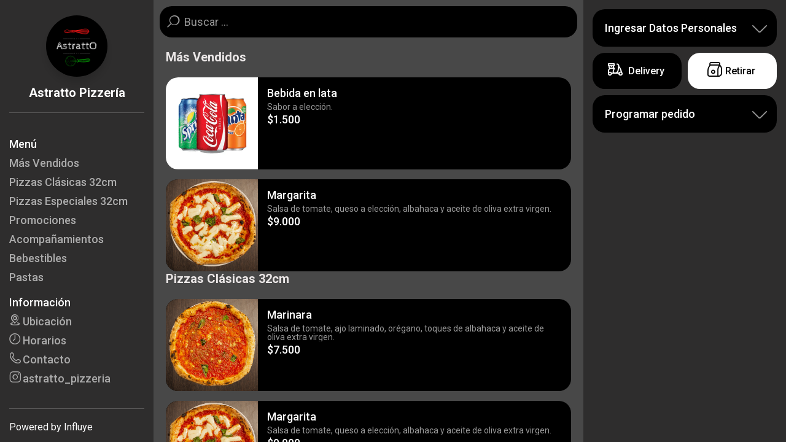

--- FILE ---
content_type: text/html; charset=UTF-8
request_url: https://astratto.cl/product/dora-do147-rosa-antiguo-50ml-cadence/
body_size: 10680
content:
<!DOCTYPE html><html lang="es"><head><meta property="og:locale" content="es_ES"><meta property="og:type" content="website"><meta property="og:title" content="Astratto Pizzería"><meta property="og:description" content="Astratto Pizzería, Auténtica pizza napoletana horneada a 450°C en Los Andes! ¡Pide Delivery o Retiro en local! Encuentranos en Esmeralda 1390, local 106"><meta property="og:url" content="http://astratto.cl"><meta property="og:site_name" content="Astratto Pizzería"><meta property="og:image" content="https://backend.influye.app/storage/logos/87ea152cf257b44061f4c3dac65fc7c1.png"><meta property="og:image:secure_url" content="https://backend.influye.app/storage/logos/87ea152cf257b44061f4c3dac65fc7c1.png"><meta property="og:image:width" content="1200"><meta property="og:image:height" content="630"><meta property="og:image:alt" content="Astratto Pizzería, Auténtica pizza napoletana horneada a 450°C en Los Andes! ¡Pide Delivery o Retiro en local! Encuentranos en Esmeralda 1390, local 106"><meta name="twitter:card" content="summary_large_image"><meta name="twitter:description" content="Astratto Pizzería, Auténtica pizza napoletana horneada a 450°C en Los Andes! ¡Pide Delivery o Retiro en local! Encuentranos en Esmeralda 1390, local 106"><meta name="twitter:title" content="Astratto Pizzería"><meta name="twitter:image" content="https://backend.influye.app/storage/logos/87ea152cf257b44061f4c3dac65fc7c1.png"><meta property="og:image" content="https://backend.influye.app/storage/logos/87ea152cf257b44061f4c3dac65fc7c1.png"><meta property="og:image:secure_url" content="https://backend.influye.app/storage/logos/87ea152cf257b44061f4c3dac65fc7c1.png"><meta property="og:image:type" content="image/png"><meta property="og:image:width" content="300"><meta property="og:image:height" content="300"><meta charset="utf-8"><meta http-equiv="X-UA-Compatible" content="IE=edge"><meta name="viewport" content="width=device-width,initial-scale=1,maximum-scale=1,user-scalable=0"><link id="dynamic-favicon" rel="icon" href="https://backend.influye.app/storage/logos/87ea152cf257b44061f4c3dac65fc7c1.png"><title>Astratto Pizzería</title><meta name="description" content="Astratto Pizzería, Auténtica pizza napoletana horneada a 450°C en Los Andes! ¡Pide Delivery o Retiro en local! Encuentranos en Esmeralda 1390, local 106"><script>var data = {"title":"Astratto Pizzer\u00eda","favicon":"https:\/\/backend.influye.app\/storage\/logos\/87ea152cf257b44061f4c3dac65fc7c1.png","description":"Astratto Pizzer\u00eda, Aut\u00e9ntica pizza napoletana horneada a 450\u00b0C en Los Andes! \u00a1Pide Delivery o Retiro en local! Encuentranos en Esmeralda 1390, local 106","type":"ECOMMERCE","domain":"astratto.cl","server":"DEFAULT","data":{"local":{"id":4741,"name":"Astratto Pizzer\u00eda","address":"Esmeralda 1390, local 106, Los Andes, Valpara\u00edso 2100000, Chile","phone":"+569 7992 6931","logotype":"87ea152cf257b44061f4c3dac65fc7c1.png","latitude":"-32.831509411411","longitude":"-70.610920704593","instagram":"https:\/\/www.instagram.com\/astratto_pizzeria\/","instagram_user_id":null,"email":""},"menu":[{"title":"Pizzas Cl\u00e1sicas 32cm","invisible":false,"delivery":false,"takeaway":false,"hide_pos":false,"hide_virtual_menu":false,"items":[{"id":310252,"type":0,"title":"Marinara","description":"Salsa de tomate, ajo laminado, or\u00e9gano, toques de albahaca \ny aceite de oliva extra virgen.","image":"aa6421ca5a885a0c94f19efd9f6f6e1f.png","price":7500,"net_cost":null,"margin":0,"invisible":0,"unavailable":0,"autocomplete":0,"float_quantity":false,"comment_required":0,"comment_instructions":null,"float_quantity_measure":null,"categories":[],"modifiers":[{"title":"Ingredientes Extras","max":2,"min":0,"modifiers":[{"title":"Albahaca","price":1000,"hide_pos":false,"hide_virtual_menu":false,"inventory_references":[],"replacement_options":null,"printer_description":null},{"title":"Piment\u00f3n","price":1000,"hide_pos":false,"hide_virtual_menu":false,"inventory_references":[]},{"title":"Cebolla Morada","price":1000,"hide_pos":false,"hide_virtual_menu":false,"inventory_references":[],"replacement_options":null},{"title":"Aceitunas","price":1000,"hide_pos":false,"hide_virtual_menu":false,"inventory_references":[],"replacement_options":null},{"title":"Champi\u00f1\u00f3n Paris","price":1000,"hide_pos":false,"hide_virtual_menu":false,"inventory_references":[],"replacement_options":null},{"title":"R\u00facula","price":1000,"hide_pos":false,"hide_virtual_menu":false,"inventory_references":[],"replacement_options":null,"unavailable":false},{"title":"Tomate Cherry Asado","price":1000,"hide_pos":false,"hide_virtual_menu":false,"inventory_references":[],"replacement_options":null,"unavailable":false},{"title":"Queso Azul","price":1000,"hide_pos":false,"hide_virtual_menu":false,"inventory_references":[],"replacement_options":null},{"title":"Queso Grana Padano","price":1000,"hide_pos":false,"hide_virtual_menu":false,"inventory_references":[]},{"title":"Alcachofa en cuartos","price":1000,"hide_pos":false,"hide_virtual_menu":false,"inventory_references":[],"replacement_options":null,"unavailable":false},{"title":"Jam\u00f3n Planchado","price":1500,"hide_pos":false,"hide_virtual_menu":false,"inventory_references":[]},{"title":"Prosciutto","price":2500,"hide_pos":false,"hide_virtual_menu":false,"unavailable":false,"net_cost":0,"gross_cost":0,"inventory_references":[],"replacement_options":null,"printer_description":null,"auto_select":null},{"title":"Carne Mechada","price":3000,"hide_pos":false,"hide_virtual_menu":false,"unavailable":false,"net_cost":0,"gross_cost":null,"inventory_references":[],"replacement_options":null,"printer_description":null,"auto_select":null},{"title":"Camarones Flambeados en Ron","price":2500,"hide_pos":false,"hide_virtual_menu":false,"unavailable":false,"net_cost":0,"gross_cost":null,"inventory_references":[],"replacement_options":null,"printer_description":null,"auto_select":null},{"title":"Salame Napoli","price":2500,"hide_pos":false,"hide_virtual_menu":false,"net_cost":0,"gross_cost":null,"inventory_references":[],"replacement_options":null,"printer_description":null,"auto_select":null},{"title":"Prieta Asada","price":1500,"hide_pos":false,"hide_virtual_menu":false,"inventory_references":[]},{"title":"Tocino Ahumado","price":1500,"hide_pos":false,"hide_virtual_menu":false,"inventory_references":[]},{"title":"Mortadela Bologna (contiene pistachos)","price":3000,"hide_pos":false,"hide_virtual_menu":false,"unavailable":false,"net_cost":0,"gross_cost":null,"inventory_references":[],"replacement_options":null,"printer_description":null,"auto_select":null},{"title":"Or\u00e9gano","price":0,"hide_pos":false,"hide_virtual_menu":false,"inventory_references":[],"replacement_options":null},{"title":"Merk\u00e9n","price":0,"hide_pos":false,"hide_virtual_menu":false,"inventory_references":[]},{"title":"Pepperoni","price":1500,"hide_pos":false,"hide_virtual_menu":false,"inventory_references":[],"replacement_options":null}],"hide_pos":false,"hide_virtual_menu":false,"inventory_references":[],"multi_select":true,"replacement":false,"modifiers_replacement":[],"expand":true,"id":"2yMBrjIbTY","errorSelectModifier":false}],"inventory_references":[{"inventory_item":"MASA PIZZA","quantity":1,"required":true,"bypass_performance":false}],"products":null,"id_reference":null,"id_local":4741,"created_at":"2024-03-28 17:20:58","updated_at":"2026-01-11 13:09:17","printer_description":null,"hide_pos":0,"hide_virtual_menu":0,"sku":null,"hide_delivery":0,"hide_takeaway":0,"anticipation":0,"anticipation_time":null,"max_quantity_enabled":0,"max_quantity":null,"color":"","wholesale_price":[]},{"id":310253,"type":0,"title":"Margarita","description":"Salsa de tomate, queso a elecci\u00f3n, albahaca y aceite\nde oliva extra virgen.","image":"5b4f2ab1dd5397679e65c52a926b5d38.png","price":9000,"net_cost":null,"margin":0,"invisible":0,"unavailable":0,"autocomplete":0,"float_quantity":false,"comment_required":0,"comment_instructions":null,"float_quantity_measure":null,"categories":[],"modifiers":[{"title":"Elige tu queso","max":1,"min":1,"modifiers":[{"title":"Mozzarella","price":0,"hide_pos":false,"hide_virtual_menu":false,"inventory_references":[],"auto_select":false},{"title":"Vegano","price":0,"hide_pos":false,"hide_virtual_menu":false,"inventory_references":[],"auto_select":false},{"title":"Fior di latte","price":1000,"hide_pos":false,"hide_virtual_menu":false,"inventory_references":[],"replacement_options":null,"auto_select":false}],"hide_pos":false,"hide_virtual_menu":false,"inventory_references":[],"replacement":false,"modifiers_replacement":[],"expand":false,"id":"mUwWG3ZWS1","errorSelectModifier":false},{"title":"Ingredientes Extras","max":2,"min":0,"modifiers":[{"title":"Albahaca","price":1000,"hide_pos":false,"hide_virtual_menu":false,"inventory_references":[],"replacement_options":null,"printer_description":null},{"title":"Piment\u00f3n","price":1000,"hide_pos":false,"hide_virtual_menu":false,"inventory_references":[]},{"title":"Cebolla Morada","price":1000,"hide_pos":false,"hide_virtual_menu":false,"inventory_references":[],"replacement_options":null},{"title":"Aceitunas","price":1000,"hide_pos":false,"hide_virtual_menu":false,"inventory_references":[],"replacement_options":null},{"title":"Champi\u00f1\u00f3n Paris","price":1000,"hide_pos":false,"hide_virtual_menu":false,"inventory_references":[],"replacement_options":null},{"title":"R\u00facula","price":1000,"hide_pos":false,"hide_virtual_menu":false,"inventory_references":[],"replacement_options":null,"unavailable":false},{"title":"Tomate Cherry Asado","price":1000,"hide_pos":false,"hide_virtual_menu":false,"inventory_references":[],"replacement_options":null,"unavailable":false},{"title":"Queso Azul","price":1000,"hide_pos":false,"hide_virtual_menu":false,"inventory_references":[],"replacement_options":null},{"title":"Queso Grana Padano","price":1000,"hide_pos":false,"hide_virtual_menu":false,"inventory_references":[]},{"title":"Alcachofa en cuartos","price":1000,"hide_pos":false,"hide_virtual_menu":false,"inventory_references":[],"replacement_options":null,"unavailable":false},{"title":"Jam\u00f3n Planchado","price":1500,"hide_pos":false,"hide_virtual_menu":false,"inventory_references":[]},{"title":"Prosciutto","price":2500,"hide_pos":false,"hide_virtual_menu":false,"unavailable":false,"net_cost":0,"gross_cost":0,"inventory_references":[],"replacement_options":null,"printer_description":null,"auto_select":null},{"title":"Carne Mechada","price":3000,"hide_pos":false,"hide_virtual_menu":false,"unavailable":false,"net_cost":0,"gross_cost":null,"inventory_references":[],"replacement_options":null,"printer_description":null,"auto_select":null},{"title":"Camarones Flambeados en Ron","price":2500,"hide_pos":false,"hide_virtual_menu":false,"unavailable":false,"net_cost":0,"gross_cost":null,"inventory_references":[],"replacement_options":null,"printer_description":null,"auto_select":null},{"title":"Salame Napoli","price":2500,"hide_pos":false,"hide_virtual_menu":false,"net_cost":0,"gross_cost":null,"inventory_references":[],"replacement_options":null,"printer_description":null,"auto_select":null},{"title":"Prieta Asada","price":1500,"hide_pos":false,"hide_virtual_menu":false,"inventory_references":[]},{"title":"Tocino Ahumado","price":1500,"hide_pos":false,"hide_virtual_menu":false,"inventory_references":[]},{"title":"Mortadela Bologna (contiene pistachos)","price":3000,"hide_pos":false,"hide_virtual_menu":false,"unavailable":false,"net_cost":0,"gross_cost":null,"inventory_references":[],"replacement_options":null,"printer_description":null,"auto_select":null},{"title":"Or\u00e9gano","price":0,"hide_pos":false,"hide_virtual_menu":false,"inventory_references":[],"replacement_options":null},{"title":"Merk\u00e9n","price":0,"hide_pos":false,"hide_virtual_menu":false,"inventory_references":[]},{"title":"Pepperoni","price":1500,"hide_pos":false,"hide_virtual_menu":false,"inventory_references":[],"replacement_options":null}],"hide_pos":false,"hide_virtual_menu":false,"inventory_references":[],"multi_select":true,"replacement":false,"modifiers_replacement":[],"expand":true,"id":"2yMBrjIbTY","errorSelectModifier":false}],"inventory_references":[{"inventory_item":"MASA PIZZA","quantity":1,"required":true,"bypass_performance":false}],"products":null,"id_reference":null,"id_local":4741,"created_at":"2024-03-28 17:29:18","updated_at":"2026-01-11 13:09:17","printer_description":null,"hide_pos":0,"hide_virtual_menu":0,"sku":null,"hide_delivery":0,"hide_takeaway":0,"anticipation":0,"anticipation_time":null,"max_quantity_enabled":0,"max_quantity":null,"color":"","wholesale_price":[]},{"id":310254,"type":0,"title":"Fugazza","description":"Salsa de tomate, queso a elecci\u00f3n y cebolla morada.","image":"0d90cc0228286842484513639276683a.png","price":9000,"net_cost":null,"margin":0,"invisible":0,"unavailable":0,"autocomplete":0,"float_quantity":false,"comment_required":0,"comment_instructions":null,"float_quantity_measure":null,"categories":[],"modifiers":[{"title":"Elige tu queso","max":1,"min":1,"modifiers":[{"title":"Mozzarella","price":0,"hide_pos":false,"hide_virtual_menu":false,"inventory_references":[],"auto_select":false},{"title":"Vegano","price":0,"hide_pos":false,"hide_virtual_menu":false,"inventory_references":[],"auto_select":false},{"title":"Fior di latte","price":1000,"hide_pos":false,"hide_virtual_menu":false,"inventory_references":[],"replacement_options":null,"auto_select":false}],"hide_pos":false,"hide_virtual_menu":false,"inventory_references":[],"replacement":false,"modifiers_replacement":[],"expand":false,"id":"mUwWG3ZWS1","errorSelectModifier":false},{"title":"Ingredientes Extras","max":2,"min":0,"modifiers":[{"title":"Albahaca","price":1000,"hide_pos":false,"hide_virtual_menu":false,"inventory_references":[],"replacement_options":null,"printer_description":null},{"title":"Piment\u00f3n","price":1000,"hide_pos":false,"hide_virtual_menu":false,"inventory_references":[]},{"title":"Cebolla Morada","price":1000,"hide_pos":false,"hide_virtual_menu":false,"inventory_references":[],"replacement_options":null},{"title":"Aceitunas","price":1000,"hide_pos":false,"hide_virtual_menu":false,"inventory_references":[],"replacement_options":null},{"title":"Champi\u00f1\u00f3n Paris","price":1000,"hide_pos":false,"hide_virtual_menu":false,"inventory_references":[],"replacement_options":null},{"title":"R\u00facula","price":1000,"hide_pos":false,"hide_virtual_menu":false,"inventory_references":[],"replacement_options":null,"unavailable":false},{"title":"Tomate Cherry Asado","price":1000,"hide_pos":false,"hide_virtual_menu":false,"inventory_references":[],"replacement_options":null,"unavailable":false},{"title":"Queso Azul","price":1000,"hide_pos":false,"hide_virtual_menu":false,"inventory_references":[],"replacement_options":null},{"title":"Queso Grana Padano","price":1000,"hide_pos":false,"hide_virtual_menu":false,"inventory_references":[]},{"title":"Alcachofa en cuartos","price":1000,"hide_pos":false,"hide_virtual_menu":false,"inventory_references":[],"replacement_options":null,"unavailable":false},{"title":"Jam\u00f3n Planchado","price":1500,"hide_pos":false,"hide_virtual_menu":false,"inventory_references":[]},{"title":"Prosciutto","price":2500,"hide_pos":false,"hide_virtual_menu":false,"unavailable":false,"net_cost":0,"gross_cost":0,"inventory_references":[],"replacement_options":null,"printer_description":null,"auto_select":null},{"title":"Carne Mechada","price":3000,"hide_pos":false,"hide_virtual_menu":false,"unavailable":false,"net_cost":0,"gross_cost":null,"inventory_references":[],"replacement_options":null,"printer_description":null,"auto_select":null},{"title":"Camarones Flambeados en Ron","price":2500,"hide_pos":false,"hide_virtual_menu":false,"unavailable":false,"net_cost":0,"gross_cost":null,"inventory_references":[],"replacement_options":null,"printer_description":null,"auto_select":null},{"title":"Salame Napoli","price":2500,"hide_pos":false,"hide_virtual_menu":false,"net_cost":0,"gross_cost":null,"inventory_references":[],"replacement_options":null,"printer_description":null,"auto_select":null},{"title":"Prieta Asada","price":1500,"hide_pos":false,"hide_virtual_menu":false,"inventory_references":[]},{"title":"Tocino Ahumado","price":1500,"hide_pos":false,"hide_virtual_menu":false,"inventory_references":[]},{"title":"Mortadela Bologna (contiene pistachos)","price":3000,"hide_pos":false,"hide_virtual_menu":false,"unavailable":false,"net_cost":0,"gross_cost":null,"inventory_references":[],"replacement_options":null,"printer_description":null,"auto_select":null},{"title":"Or\u00e9gano","price":0,"hide_pos":false,"hide_virtual_menu":false,"inventory_references":[],"replacement_options":null},{"title":"Merk\u00e9n","price":0,"hide_pos":false,"hide_virtual_menu":false,"inventory_references":[]},{"title":"Pepperoni","price":1500,"hide_pos":false,"hide_virtual_menu":false,"inventory_references":[],"replacement_options":null}],"hide_pos":false,"hide_virtual_menu":false,"inventory_references":[],"multi_select":true,"replacement":false,"modifiers_replacement":[],"expand":true,"id":"2yMBrjIbTY","errorSelectModifier":false}],"inventory_references":[{"inventory_item":"MASA PIZZA","quantity":1,"required":true,"bypass_performance":false}],"products":null,"id_reference":null,"id_local":4741,"created_at":"2024-03-28 17:30:10","updated_at":"2026-01-11 13:09:17","printer_description":null,"hide_pos":0,"hide_virtual_menu":0,"sku":null,"hide_delivery":0,"hide_takeaway":0,"anticipation":0,"anticipation_time":null,"max_quantity_enabled":0,"max_quantity":null,"color":"","wholesale_price":[]},{"id":310255,"type":0,"title":"Vegetariana","description":"Salsa de tomate, queso a elecci\u00f3n, piment\u00f3n rojo, cebolla morada y aceitunas negras.","image":"fec4e4b8c763bbd752200af31641cda2.png","price":9500,"net_cost":null,"margin":0,"invisible":0,"unavailable":0,"autocomplete":0,"float_quantity":false,"comment_required":0,"comment_instructions":null,"float_quantity_measure":null,"categories":[],"modifiers":[{"title":"Elige tu queso","max":1,"min":1,"modifiers":[{"title":"Mozzarella","price":0,"hide_pos":false,"hide_virtual_menu":false,"inventory_references":[],"auto_select":false},{"title":"Vegano","price":0,"hide_pos":false,"hide_virtual_menu":false,"inventory_references":[],"auto_select":false},{"title":"Fior di latte","price":1000,"hide_pos":false,"hide_virtual_menu":false,"inventory_references":[],"replacement_options":null,"auto_select":false}],"hide_pos":false,"hide_virtual_menu":false,"inventory_references":[],"replacement":false,"modifiers_replacement":[],"expand":false,"id":"mUwWG3ZWS1","errorSelectModifier":false},{"title":"Ingredientes Extras","max":2,"min":0,"modifiers":[{"title":"Albahaca","price":1000,"hide_pos":false,"hide_virtual_menu":false,"inventory_references":[],"replacement_options":null,"printer_description":null},{"title":"Piment\u00f3n","price":1000,"hide_pos":false,"hide_virtual_menu":false,"inventory_references":[]},{"title":"Cebolla Morada","price":1000,"hide_pos":false,"hide_virtual_menu":false,"inventory_references":[],"replacement_options":null},{"title":"Aceitunas","price":1000,"hide_pos":false,"hide_virtual_menu":false,"inventory_references":[],"replacement_options":null},{"title":"Champi\u00f1\u00f3n Paris","price":1000,"hide_pos":false,"hide_virtual_menu":false,"inventory_references":[],"replacement_options":null},{"title":"R\u00facula","price":1000,"hide_pos":false,"hide_virtual_menu":false,"inventory_references":[],"replacement_options":null,"unavailable":false},{"title":"Tomate Cherry Asado","price":1000,"hide_pos":false,"hide_virtual_menu":false,"inventory_references":[],"replacement_options":null,"unavailable":false},{"title":"Queso Azul","price":1000,"hide_pos":false,"hide_virtual_menu":false,"inventory_references":[],"replacement_options":null},{"title":"Queso Grana Padano","price":1000,"hide_pos":false,"hide_virtual_menu":false,"inventory_references":[]},{"title":"Alcachofa en cuartos","price":1000,"hide_pos":false,"hide_virtual_menu":false,"inventory_references":[],"replacement_options":null,"unavailable":false},{"title":"Jam\u00f3n Planchado","price":1500,"hide_pos":false,"hide_virtual_menu":false,"inventory_references":[]},{"title":"Prosciutto","price":2500,"hide_pos":false,"hide_virtual_menu":false,"unavailable":false,"net_cost":0,"gross_cost":0,"inventory_references":[],"replacement_options":null,"printer_description":null,"auto_select":null},{"title":"Carne Mechada","price":3000,"hide_pos":false,"hide_virtual_menu":false,"unavailable":false,"net_cost":0,"gross_cost":null,"inventory_references":[],"replacement_options":null,"printer_description":null,"auto_select":null},{"title":"Camarones Flambeados en Ron","price":2500,"hide_pos":false,"hide_virtual_menu":false,"unavailable":false,"net_cost":0,"gross_cost":null,"inventory_references":[],"replacement_options":null,"printer_description":null,"auto_select":null},{"title":"Salame Napoli","price":2500,"hide_pos":false,"hide_virtual_menu":false,"net_cost":0,"gross_cost":null,"inventory_references":[],"replacement_options":null,"printer_description":null,"auto_select":null},{"title":"Prieta Asada","price":1500,"hide_pos":false,"hide_virtual_menu":false,"inventory_references":[]},{"title":"Tocino Ahumado","price":1500,"hide_pos":false,"hide_virtual_menu":false,"inventory_references":[]},{"title":"Mortadela Bologna (contiene pistachos)","price":3000,"hide_pos":false,"hide_virtual_menu":false,"unavailable":false,"net_cost":0,"gross_cost":null,"inventory_references":[],"replacement_options":null,"printer_description":null,"auto_select":null},{"title":"Or\u00e9gano","price":0,"hide_pos":false,"hide_virtual_menu":false,"inventory_references":[],"replacement_options":null},{"title":"Merk\u00e9n","price":0,"hide_pos":false,"hide_virtual_menu":false,"inventory_references":[]},{"title":"Pepperoni","price":1500,"hide_pos":false,"hide_virtual_menu":false,"inventory_references":[],"replacement_options":null}],"hide_pos":false,"hide_virtual_menu":false,"inventory_references":[],"multi_select":true,"replacement":false,"modifiers_replacement":[],"expand":true,"id":"2yMBrjIbTY","errorSelectModifier":false}],"inventory_references":[{"inventory_item":"MASA PIZZA","quantity":1,"required":true,"bypass_performance":false}],"products":null,"id_reference":null,"id_local":4741,"created_at":"2024-03-28 17:32:06","updated_at":"2026-01-11 13:09:17","printer_description":null,"hide_pos":0,"hide_virtual_menu":0,"sku":null,"hide_delivery":0,"hide_takeaway":0,"anticipation":0,"anticipation_time":null,"max_quantity_enabled":0,"max_quantity":null,"color":"","wholesale_price":[]},{"id":310256,"type":0,"title":"Miele","description":"Queso a elecci\u00f3n, miel, queso azul y nueces","image":"e7ecb8bbf3881978b6f868836d8286b6.png","price":10000,"net_cost":null,"margin":0,"invisible":1,"unavailable":1,"autocomplete":0,"float_quantity":false,"comment_required":0,"comment_instructions":null,"float_quantity_measure":null,"categories":[],"modifiers":[{"title":"Elige tu queso","max":1,"min":1,"modifiers":[{"title":"Mozzarella","price":0,"hide_pos":false,"hide_virtual_menu":false,"inventory_references":[],"auto_select":false},{"title":"Vegano","price":0,"hide_pos":false,"hide_virtual_menu":false,"inventory_references":[],"auto_select":false},{"title":"Fior di latte","price":1000,"hide_pos":false,"hide_virtual_menu":false,"inventory_references":[],"replacement_options":null,"auto_select":false}],"hide_pos":false,"hide_virtual_menu":false,"inventory_references":[],"replacement":false,"modifiers_replacement":[],"expand":false,"id":"mUwWG3ZWS1","errorSelectModifier":false},{"title":"Ingredientes Extras","max":2,"min":0,"modifiers":[{"title":"Albahaca","price":1000,"hide_pos":false,"hide_virtual_menu":false,"inventory_references":[],"replacement_options":null,"printer_description":null},{"title":"Piment\u00f3n","price":1000,"hide_pos":false,"hide_virtual_menu":false,"inventory_references":[]},{"title":"Cebolla Morada","price":1000,"hide_pos":false,"hide_virtual_menu":false,"inventory_references":[],"replacement_options":null},{"title":"Aceitunas","price":1000,"hide_pos":false,"hide_virtual_menu":false,"inventory_references":[],"replacement_options":null},{"title":"Champi\u00f1\u00f3n Paris","price":1000,"hide_pos":false,"hide_virtual_menu":false,"inventory_references":[],"replacement_options":null},{"title":"R\u00facula","price":1000,"hide_pos":false,"hide_virtual_menu":false,"inventory_references":[],"replacement_options":null,"unavailable":false},{"title":"Tomate Cherry Asado","price":1000,"hide_pos":false,"hide_virtual_menu":false,"inventory_references":[],"replacement_options":null,"unavailable":false},{"title":"Queso Azul","price":1000,"hide_pos":false,"hide_virtual_menu":false,"inventory_references":[],"replacement_options":null},{"title":"Queso Grana Padano","price":1000,"hide_pos":false,"hide_virtual_menu":false,"inventory_references":[]},{"title":"Alcachofa en cuartos","price":1000,"hide_pos":false,"hide_virtual_menu":false,"inventory_references":[],"replacement_options":null,"unavailable":false},{"title":"Jam\u00f3n Planchado","price":1500,"hide_pos":false,"hide_virtual_menu":false,"inventory_references":[]},{"title":"Prosciutto","price":2500,"hide_pos":false,"hide_virtual_menu":false,"unavailable":false,"net_cost":0,"gross_cost":0,"inventory_references":[],"replacement_options":null,"printer_description":null,"auto_select":null},{"title":"Carne Mechada","price":3000,"hide_pos":false,"hide_virtual_menu":false,"unavailable":false,"net_cost":0,"gross_cost":null,"inventory_references":[],"replacement_options":null,"printer_description":null,"auto_select":null},{"title":"Camarones Flambeados en Ron","price":2500,"hide_pos":false,"hide_virtual_menu":false,"unavailable":false,"net_cost":0,"gross_cost":null,"inventory_references":[],"replacement_options":null,"printer_description":null,"auto_select":null},{"title":"Salame Napoli","price":2500,"hide_pos":false,"hide_virtual_menu":false,"net_cost":0,"gross_cost":null,"inventory_references":[],"replacement_options":null,"printer_description":null,"auto_select":null},{"title":"Prieta Asada","price":1500,"hide_pos":false,"hide_virtual_menu":false,"inventory_references":[]},{"title":"Tocino Ahumado","price":1500,"hide_pos":false,"hide_virtual_menu":false,"inventory_references":[]},{"title":"Mortadela Bologna (contiene pistachos)","price":3000,"hide_pos":false,"hide_virtual_menu":false,"unavailable":false,"net_cost":0,"gross_cost":null,"inventory_references":[],"replacement_options":null,"printer_description":null,"auto_select":null},{"title":"Or\u00e9gano","price":0,"hide_pos":false,"hide_virtual_menu":false,"inventory_references":[],"replacement_options":null},{"title":"Merk\u00e9n","price":0,"hide_pos":false,"hide_virtual_menu":false,"inventory_references":[]},{"title":"Pepperoni","price":1500,"hide_pos":false,"hide_virtual_menu":false,"inventory_references":[],"replacement_options":null}],"hide_pos":false,"hide_virtual_menu":false,"inventory_references":[],"multi_select":true,"replacement":false,"modifiers_replacement":[],"expand":true,"id":"2yMBrjIbTY","errorSelectModifier":false}],"inventory_references":[{"inventory_item":"MASA PIZZA","quantity":1,"required":true,"bypass_performance":false}],"products":null,"id_reference":null,"id_local":4741,"created_at":"2024-03-28 17:33:06","updated_at":"2026-01-11 13:09:17","printer_description":null,"hide_pos":1,"hide_virtual_menu":1,"sku":null,"hide_delivery":0,"hide_takeaway":0,"anticipation":0,"anticipation_time":null,"max_quantity_enabled":0,"max_quantity":null,"color":"","wholesale_price":[]},{"id":310257,"type":0,"title":"3 Quesos","description":"Queso a elecci\u00f3n, queso grana padano, queso azul, albahaca y  aceite de oliva extra virgen.","image":"adb28a2b421b050b007c831aad7d7be6.png","price":10500,"net_cost":null,"margin":0,"invisible":0,"unavailable":0,"autocomplete":0,"float_quantity":false,"comment_required":0,"comment_instructions":null,"float_quantity_measure":null,"categories":[],"modifiers":[{"title":"Elige tu queso","max":1,"min":1,"modifiers":[{"title":"Mozzarella","price":0,"hide_pos":false,"hide_virtual_menu":false,"inventory_references":[],"auto_select":false},{"title":"Vegano","price":0,"hide_pos":false,"hide_virtual_menu":false,"inventory_references":[],"auto_select":false},{"title":"Fior di latte","price":1000,"hide_pos":false,"hide_virtual_menu":false,"inventory_references":[],"replacement_options":null,"auto_select":false}],"hide_pos":false,"hide_virtual_menu":false,"inventory_references":[],"replacement":false,"modifiers_replacement":[],"expand":false,"id":"mUwWG3ZWS1","errorSelectModifier":false},{"title":"Ingredientes Extras","max":2,"min":0,"modifiers":[{"title":"Albahaca","price":1000,"hide_pos":false,"hide_virtual_menu":false,"inventory_references":[],"replacement_options":null,"printer_description":null},{"title":"Piment\u00f3n","price":1000,"hide_pos":false,"hide_virtual_menu":false,"inventory_references":[]},{"title":"Cebolla Morada","price":1000,"hide_pos":false,"hide_virtual_menu":false,"inventory_references":[],"replacement_options":null},{"title":"Aceitunas","price":1000,"hide_pos":false,"hide_virtual_menu":false,"inventory_references":[],"replacement_options":null},{"title":"Champi\u00f1\u00f3n Paris","price":1000,"hide_pos":false,"hide_virtual_menu":false,"inventory_references":[],"replacement_options":null},{"title":"R\u00facula","price":1000,"hide_pos":false,"hide_virtual_menu":false,"inventory_references":[],"replacement_options":null,"unavailable":false},{"title":"Tomate Cherry Asado","price":1000,"hide_pos":false,"hide_virtual_menu":false,"inventory_references":[],"replacement_options":null,"unavailable":false},{"title":"Queso Azul","price":1000,"hide_pos":false,"hide_virtual_menu":false,"inventory_references":[],"replacement_options":null},{"title":"Queso Grana Padano","price":1000,"hide_pos":false,"hide_virtual_menu":false,"inventory_references":[]},{"title":"Alcachofa en cuartos","price":1000,"hide_pos":false,"hide_virtual_menu":false,"inventory_references":[],"replacement_options":null,"unavailable":false},{"title":"Jam\u00f3n Planchado","price":1500,"hide_pos":false,"hide_virtual_menu":false,"inventory_references":[]},{"title":"Prosciutto","price":2500,"hide_pos":false,"hide_virtual_menu":false,"unavailable":false,"net_cost":0,"gross_cost":0,"inventory_references":[],"replacement_options":null,"printer_description":null,"auto_select":null},{"title":"Carne Mechada","price":3000,"hide_pos":false,"hide_virtual_menu":false,"unavailable":false,"net_cost":0,"gross_cost":null,"inventory_references":[],"replacement_options":null,"printer_description":null,"auto_select":null},{"title":"Camarones Flambeados en Ron","price":2500,"hide_pos":false,"hide_virtual_menu":false,"unavailable":false,"net_cost":0,"gross_cost":null,"inventory_references":[],"replacement_options":null,"printer_description":null,"auto_select":null},{"title":"Salame Napoli","price":2500,"hide_pos":false,"hide_virtual_menu":false,"net_cost":0,"gross_cost":null,"inventory_references":[],"replacement_options":null,"printer_description":null,"auto_select":null},{"title":"Prieta Asada","price":1500,"hide_pos":false,"hide_virtual_menu":false,"inventory_references":[]},{"title":"Tocino Ahumado","price":1500,"hide_pos":false,"hide_virtual_menu":false,"inventory_references":[]},{"title":"Mortadela Bologna (contiene pistachos)","price":3000,"hide_pos":false,"hide_virtual_menu":false,"unavailable":false,"net_cost":0,"gross_cost":null,"inventory_references":[],"replacement_options":null,"printer_description":null,"auto_select":null},{"title":"Or\u00e9gano","price":0,"hide_pos":false,"hide_virtual_menu":false,"inventory_references":[],"replacement_options":null},{"title":"Merk\u00e9n","price":0,"hide_pos":false,"hide_virtual_menu":false,"inventory_references":[]},{"title":"Pepperoni","price":1500,"hide_pos":false,"hide_virtual_menu":false,"inventory_references":[],"replacement_options":null}],"hide_pos":false,"hide_virtual_menu":false,"inventory_references":[],"multi_select":true,"replacement":false,"modifiers_replacement":[],"expand":true,"id":"2yMBrjIbTY","errorSelectModifier":false}],"inventory_references":[{"inventory_item":"MASA PIZZA","quantity":1,"required":true,"bypass_performance":false}],"products":null,"id_reference":null,"id_local":4741,"created_at":"2024-03-28 17:34:35","updated_at":"2026-01-11 13:09:17","printer_description":null,"hide_pos":0,"hide_virtual_menu":0,"sku":null,"hide_delivery":0,"hide_takeaway":0,"anticipation":0,"anticipation_time":null,"max_quantity_enabled":0,"max_quantity":null,"color":"","wholesale_price":[]},{"id":310258,"type":0,"title":"Tocino","description":"Salsa de tomate, queso a elecci\u00f3n y tocino ahumado.","image":"9a6ae32bab8ae406dc217ee0b33fe148.png","price":9000,"net_cost":null,"margin":0,"invisible":0,"unavailable":0,"autocomplete":0,"float_quantity":false,"comment_required":0,"comment_instructions":null,"float_quantity_measure":null,"categories":[],"modifiers":[{"title":"Elige tu queso","max":1,"min":1,"modifiers":[{"title":"Mozzarella","price":0,"hide_pos":false,"hide_virtual_menu":false,"inventory_references":[],"auto_select":false},{"title":"Vegano","price":0,"hide_pos":false,"hide_virtual_menu":false,"inventory_references":[],"auto_select":false},{"title":"Fior di latte","price":1000,"hide_pos":false,"hide_virtual_menu":false,"inventory_references":[],"replacement_options":null,"auto_select":false}],"hide_pos":false,"hide_virtual_menu":false,"inventory_references":[],"replacement":false,"modifiers_replacement":[],"expand":false,"id":"mUwWG3ZWS1","errorSelectModifier":false},{"title":"Ingredientes Extras","max":2,"min":0,"modifiers":[{"title":"Albahaca","price":1000,"hide_pos":false,"hide_virtual_menu":false,"inventory_references":[],"replacement_options":null,"printer_description":null},{"title":"Piment\u00f3n","price":1000,"hide_pos":false,"hide_virtual_menu":false,"inventory_references":[]},{"title":"Cebolla Morada","price":1000,"hide_pos":false,"hide_virtual_menu":false,"inventory_references":[],"replacement_options":null},{"title":"Aceitunas","price":1000,"hide_pos":false,"hide_virtual_menu":false,"inventory_references":[],"replacement_options":null},{"title":"Champi\u00f1\u00f3n Paris","price":1000,"hide_pos":false,"hide_virtual_menu":false,"inventory_references":[],"replacement_options":null},{"title":"R\u00facula","price":1000,"hide_pos":false,"hide_virtual_menu":false,"inventory_references":[],"replacement_options":null,"unavailable":false},{"title":"Tomate Cherry Asado","price":1000,"hide_pos":false,"hide_virtual_menu":false,"inventory_references":[],"replacement_options":null,"unavailable":false},{"title":"Queso Azul","price":1000,"hide_pos":false,"hide_virtual_menu":false,"inventory_references":[],"replacement_options":null},{"title":"Queso Grana Padano","price":1000,"hide_pos":false,"hide_virtual_menu":false,"inventory_references":[]},{"title":"Alcachofa en cuartos","price":1000,"hide_pos":false,"hide_virtual_menu":false,"inventory_references":[],"replacement_options":null,"unavailable":false},{"title":"Jam\u00f3n Planchado","price":1500,"hide_pos":false,"hide_virtual_menu":false,"inventory_references":[]},{"title":"Prosciutto","price":2500,"hide_pos":false,"hide_virtual_menu":false,"unavailable":false,"net_cost":0,"gross_cost":0,"inventory_references":[],"replacement_options":null,"printer_description":null,"auto_select":null},{"title":"Carne Mechada","price":3000,"hide_pos":false,"hide_virtual_menu":false,"unavailable":false,"net_cost":0,"gross_cost":null,"inventory_references":[],"replacement_options":null,"printer_description":null,"auto_select":null},{"title":"Camarones Flambeados en Ron","price":2500,"hide_pos":false,"hide_virtual_menu":false,"unavailable":false,"net_cost":0,"gross_cost":null,"inventory_references":[],"replacement_options":null,"printer_description":null,"auto_select":null},{"title":"Salame Napoli","price":2500,"hide_pos":false,"hide_virtual_menu":false,"net_cost":0,"gross_cost":null,"inventory_references":[],"replacement_options":null,"printer_description":null,"auto_select":null},{"title":"Prieta Asada","price":1500,"hide_pos":false,"hide_virtual_menu":false,"inventory_references":[]},{"title":"Tocino Ahumado","price":1500,"hide_pos":false,"hide_virtual_menu":false,"inventory_references":[]},{"title":"Mortadela Bologna (contiene pistachos)","price":3000,"hide_pos":false,"hide_virtual_menu":false,"unavailable":false,"net_cost":0,"gross_cost":null,"inventory_references":[],"replacement_options":null,"printer_description":null,"auto_select":null},{"title":"Or\u00e9gano","price":0,"hide_pos":false,"hide_virtual_menu":false,"inventory_references":[],"replacement_options":null},{"title":"Merk\u00e9n","price":0,"hide_pos":false,"hide_virtual_menu":false,"inventory_references":[]},{"title":"Pepperoni","price":1500,"hide_pos":false,"hide_virtual_menu":false,"inventory_references":[],"replacement_options":null}],"hide_pos":false,"hide_virtual_menu":false,"inventory_references":[],"multi_select":true,"replacement":false,"modifiers_replacement":[],"expand":true,"id":"2yMBrjIbTY","errorSelectModifier":false}],"inventory_references":[{"inventory_item":"MASA PIZZA","quantity":1,"required":true,"bypass_performance":false}],"products":null,"id_reference":null,"id_local":4741,"created_at":"2024-03-28 17:50:11","updated_at":"2026-01-11 13:09:17","printer_description":null,"hide_pos":0,"hide_virtual_menu":0,"sku":null,"hide_delivery":0,"hide_takeaway":0,"anticipation":0,"anticipation_time":null,"max_quantity_enabled":0,"max_quantity":null,"color":"","wholesale_price":[]},{"id":310259,"type":0,"title":"Bambino","description":"Salsa de tomate, queso a elecci\u00f3n y jam\u00f3n planchado","image":"92b494a7627ed62f3527c95b8ef8e3bf.png","price":9000,"net_cost":null,"margin":0,"invisible":0,"unavailable":0,"autocomplete":0,"float_quantity":false,"comment_required":0,"comment_instructions":null,"float_quantity_measure":null,"categories":[],"modifiers":[{"title":"Elige tu queso","max":1,"min":1,"modifiers":[{"title":"Mozzarella","price":0,"hide_pos":false,"hide_virtual_menu":false,"inventory_references":[],"auto_select":false},{"title":"Vegano","price":0,"hide_pos":false,"hide_virtual_menu":false,"inventory_references":[],"auto_select":false},{"title":"Fior di latte","price":1000,"hide_pos":false,"hide_virtual_menu":false,"inventory_references":[],"replacement_options":null,"auto_select":false}],"hide_pos":false,"hide_virtual_menu":false,"inventory_references":[],"replacement":false,"modifiers_replacement":[],"expand":false,"id":"mUwWG3ZWS1","errorSelectModifier":false},{"title":"Ingredientes Extras","max":2,"min":0,"modifiers":[{"title":"Albahaca","price":1000,"hide_pos":false,"hide_virtual_menu":false,"inventory_references":[],"replacement_options":null,"printer_description":null},{"title":"Piment\u00f3n","price":1000,"hide_pos":false,"hide_virtual_menu":false,"inventory_references":[]},{"title":"Cebolla Morada","price":1000,"hide_pos":false,"hide_virtual_menu":false,"inventory_references":[],"replacement_options":null},{"title":"Aceitunas","price":1000,"hide_pos":false,"hide_virtual_menu":false,"inventory_references":[],"replacement_options":null},{"title":"Champi\u00f1\u00f3n Paris","price":1000,"hide_pos":false,"hide_virtual_menu":false,"inventory_references":[],"replacement_options":null},{"title":"R\u00facula","price":1000,"hide_pos":false,"hide_virtual_menu":false,"inventory_references":[],"replacement_options":null,"unavailable":false},{"title":"Tomate Cherry Asado","price":1000,"hide_pos":false,"hide_virtual_menu":false,"inventory_references":[],"replacement_options":null,"unavailable":false},{"title":"Queso Azul","price":1000,"hide_pos":false,"hide_virtual_menu":false,"inventory_references":[],"replacement_options":null},{"title":"Queso Grana Padano","price":1000,"hide_pos":false,"hide_virtual_menu":false,"inventory_references":[]},{"title":"Alcachofa en cuartos","price":1000,"hide_pos":false,"hide_virtual_menu":false,"inventory_references":[],"replacement_options":null,"unavailable":false},{"title":"Jam\u00f3n Planchado","price":1500,"hide_pos":false,"hide_virtual_menu":false,"inventory_references":[]},{"title":"Prosciutto","price":2500,"hide_pos":false,"hide_virtual_menu":false,"unavailable":false,"net_cost":0,"gross_cost":0,"inventory_references":[],"replacement_options":null,"printer_description":null,"auto_select":null},{"title":"Carne Mechada","price":3000,"hide_pos":false,"hide_virtual_menu":false,"unavailable":false,"net_cost":0,"gross_cost":null,"inventory_references":[],"replacement_options":null,"printer_description":null,"auto_select":null},{"title":"Camarones Flambeados en Ron","price":2500,"hide_pos":false,"hide_virtual_menu":false,"unavailable":false,"net_cost":0,"gross_cost":null,"inventory_references":[],"replacement_options":null,"printer_description":null,"auto_select":null},{"title":"Salame Napoli","price":2500,"hide_pos":false,"hide_virtual_menu":false,"net_cost":0,"gross_cost":null,"inventory_references":[],"replacement_options":null,"printer_description":null,"auto_select":null},{"title":"Prieta Asada","price":1500,"hide_pos":false,"hide_virtual_menu":false,"inventory_references":[]},{"title":"Tocino Ahumado","price":1500,"hide_pos":false,"hide_virtual_menu":false,"inventory_references":[]},{"title":"Mortadela Bologna (contiene pistachos)","price":3000,"hide_pos":false,"hide_virtual_menu":false,"unavailable":false,"net_cost":0,"gross_cost":null,"inventory_references":[],"replacement_options":null,"printer_description":null,"auto_select":null},{"title":"Or\u00e9gano","price":0,"hide_pos":false,"hide_virtual_menu":false,"inventory_references":[],"replacement_options":null},{"title":"Merk\u00e9n","price":0,"hide_pos":false,"hide_virtual_menu":false,"inventory_references":[]},{"title":"Pepperoni","price":1500,"hide_pos":false,"hide_virtual_menu":false,"inventory_references":[],"replacement_options":null}],"hide_pos":false,"hide_virtual_menu":false,"inventory_references":[],"multi_select":true,"replacement":false,"modifiers_replacement":[],"expand":true,"id":"2yMBrjIbTY","errorSelectModifier":false}],"inventory_references":[{"inventory_item":"MASA PIZZA","quantity":1,"required":true,"bypass_performance":false}],"products":null,"id_reference":null,"id_local":4741,"created_at":"2024-03-28 17:50:45","updated_at":"2026-01-11 13:09:17","printer_description":null,"hide_pos":0,"hide_virtual_menu":0,"sku":null,"hide_delivery":0,"hide_takeaway":0,"anticipation":0,"anticipation_time":null,"max_quantity_enabled":0,"max_quantity":null,"color":"","wholesale_price":[]},{"id":310261,"type":0,"title":"Pepperoni","description":"Salsa de tomate, queso a elecci\u00f3n y pepperoni.","image":"0187c2f706646eeeb7a912647cd96e20.png","price":9500,"net_cost":null,"margin":0,"invisible":0,"unavailable":0,"autocomplete":0,"float_quantity":false,"comment_required":0,"comment_instructions":null,"float_quantity_measure":null,"categories":[],"modifiers":[{"title":"Elige tu queso","max":1,"min":1,"modifiers":[{"title":"Mozzarella","price":0,"hide_pos":false,"hide_virtual_menu":false,"inventory_references":[],"auto_select":false},{"title":"Vegano","price":0,"hide_pos":false,"hide_virtual_menu":false,"inventory_references":[],"auto_select":false},{"title":"Fior di latte","price":1000,"hide_pos":false,"hide_virtual_menu":false,"inventory_references":[],"replacement_options":null,"auto_select":false}],"hide_pos":false,"hide_virtual_menu":false,"inventory_references":[],"replacement":false,"modifiers_replacement":[],"expand":false,"id":"mUwWG3ZWS1","errorSelectModifier":false},{"title":"Ingredientes Extras","max":2,"min":0,"modifiers":[{"title":"Albahaca","price":1000,"hide_pos":false,"hide_virtual_menu":false,"inventory_references":[],"replacement_options":null,"printer_description":null},{"title":"Piment\u00f3n","price":1000,"hide_pos":false,"hide_virtual_menu":false,"inventory_references":[]},{"title":"Cebolla Morada","price":1000,"hide_pos":false,"hide_virtual_menu":false,"inventory_references":[],"replacement_options":null},{"title":"Aceitunas","price":1000,"hide_pos":false,"hide_virtual_menu":false,"inventory_references":[],"replacement_options":null},{"title":"Champi\u00f1\u00f3n Paris","price":1000,"hide_pos":false,"hide_virtual_menu":false,"inventory_references":[],"replacement_options":null},{"title":"R\u00facula","price":1000,"hide_pos":false,"hide_virtual_menu":false,"inventory_references":[],"replacement_options":null,"unavailable":false},{"title":"Tomate Cherry Asado","price":1000,"hide_pos":false,"hide_virtual_menu":false,"inventory_references":[],"replacement_options":null,"unavailable":false},{"title":"Queso Azul","price":1000,"hide_pos":false,"hide_virtual_menu":false,"inventory_references":[],"replacement_options":null},{"title":"Queso Grana Padano","price":1000,"hide_pos":false,"hide_virtual_menu":false,"inventory_references":[]},{"title":"Alcachofa en cuartos","price":1000,"hide_pos":false,"hide_virtual_menu":false,"inventory_references":[],"replacement_options":null,"unavailable":false},{"title":"Jam\u00f3n Planchado","price":1500,"hide_pos":false,"hide_virtual_menu":false,"inventory_references":[]},{"title":"Prosciutto","price":2500,"hide_pos":false,"hide_virtual_menu":false,"unavailable":false,"net_cost":0,"gross_cost":0,"inventory_references":[],"replacement_options":null,"printer_description":null,"auto_select":null},{"title":"Carne Mechada","price":3000,"hide_pos":false,"hide_virtual_menu":false,"unavailable":false,"net_cost":0,"gross_cost":null,"inventory_references":[],"replacement_options":null,"printer_description":null,"auto_select":null},{"title":"Camarones Flambeados en Ron","price":2500,"hide_pos":false,"hide_virtual_menu":false,"unavailable":false,"net_cost":0,"gross_cost":null,"inventory_references":[],"replacement_options":null,"printer_description":null,"auto_select":null},{"title":"Salame Napoli","price":2500,"hide_pos":false,"hide_virtual_menu":false,"net_cost":0,"gross_cost":null,"inventory_references":[],"replacement_options":null,"printer_description":null,"auto_select":null},{"title":"Prieta Asada","price":1500,"hide_pos":false,"hide_virtual_menu":false,"inventory_references":[]},{"title":"Tocino Ahumado","price":1500,"hide_pos":false,"hide_virtual_menu":false,"inventory_references":[]},{"title":"Mortadela Bologna (contiene pistachos)","price":3000,"hide_pos":false,"hide_virtual_menu":false,"unavailable":false,"net_cost":0,"gross_cost":null,"inventory_references":[],"replacement_options":null,"printer_description":null,"auto_select":null},{"title":"Or\u00e9gano","price":0,"hide_pos":false,"hide_virtual_menu":false,"inventory_references":[],"replacement_options":null},{"title":"Merk\u00e9n","price":0,"hide_pos":false,"hide_virtual_menu":false,"inventory_references":[]},{"title":"Pepperoni","price":1500,"hide_pos":false,"hide_virtual_menu":false,"inventory_references":[],"replacement_options":null}],"hide_pos":false,"hide_virtual_menu":false,"inventory_references":[],"multi_select":true,"replacement":false,"modifiers_replacement":[],"expand":true,"id":"2yMBrjIbTY","errorSelectModifier":false}],"inventory_references":[{"inventory_item":"MASA PIZZA","quantity":1,"required":true,"bypass_performance":false}],"products":null,"id_reference":null,"id_local":4741,"created_at":"2024-03-28 17:51:35","updated_at":"2026-01-11 13:09:18","printer_description":null,"hide_pos":0,"hide_virtual_menu":0,"sku":null,"hide_delivery":0,"hide_takeaway":0,"anticipation":0,"anticipation_time":null,"max_quantity_enabled":0,"max_quantity":null,"color":"","wholesale_price":[]},{"id":310262,"type":0,"title":"Mechada","description":"Salsa de tomate, queso a elecci\u00f3n, carne mechada y \ncebolla morada.","image":"f997ce16060d1e4f3453c07a3055d329.png","price":10000,"net_cost":null,"margin":0,"invisible":0,"unavailable":0,"autocomplete":0,"float_quantity":false,"comment_required":0,"comment_instructions":null,"float_quantity_measure":null,"categories":[],"modifiers":[{"title":"Elige tu queso","max":1,"min":1,"modifiers":[{"title":"Mozzarella","price":0,"hide_pos":false,"hide_virtual_menu":false,"inventory_references":[],"auto_select":false},{"title":"Vegano","price":0,"hide_pos":false,"hide_virtual_menu":false,"inventory_references":[],"auto_select":false},{"title":"Fior di latte","price":1000,"hide_pos":false,"hide_virtual_menu":false,"inventory_references":[],"replacement_options":null,"auto_select":false}],"hide_pos":false,"hide_virtual_menu":false,"inventory_references":[],"replacement":false,"modifiers_replacement":[],"expand":false,"id":"mUwWG3ZWS1","errorSelectModifier":false},{"title":"Ingredientes Extras","max":2,"min":0,"modifiers":[{"title":"Albahaca","price":1000,"hide_pos":false,"hide_virtual_menu":false,"inventory_references":[],"replacement_options":null,"printer_description":null},{"title":"Piment\u00f3n","price":1000,"hide_pos":false,"hide_virtual_menu":false,"inventory_references":[]},{"title":"Cebolla Morada","price":1000,"hide_pos":false,"hide_virtual_menu":false,"inventory_references":[],"replacement_options":null},{"title":"Aceitunas","price":1000,"hide_pos":false,"hide_virtual_menu":false,"inventory_references":[],"replacement_options":null},{"title":"Champi\u00f1\u00f3n Paris","price":1000,"hide_pos":false,"hide_virtual_menu":false,"inventory_references":[],"replacement_options":null},{"title":"R\u00facula","price":1000,"hide_pos":false,"hide_virtual_menu":false,"inventory_references":[],"replacement_options":null,"unavailable":false},{"title":"Tomate Cherry Asado","price":1000,"hide_pos":false,"hide_virtual_menu":false,"inventory_references":[],"replacement_options":null,"unavailable":false},{"title":"Queso Azul","price":1000,"hide_pos":false,"hide_virtual_menu":false,"inventory_references":[],"replacement_options":null},{"title":"Queso Grana Padano","price":1000,"hide_pos":false,"hide_virtual_menu":false,"inventory_references":[]},{"title":"Alcachofa en cuartos","price":1000,"hide_pos":false,"hide_virtual_menu":false,"inventory_references":[],"replacement_options":null,"unavailable":false},{"title":"Jam\u00f3n Planchado","price":1500,"hide_pos":false,"hide_virtual_menu":false,"inventory_references":[]},{"title":"Prosciutto","price":2500,"hide_pos":false,"hide_virtual_menu":false,"unavailable":false,"net_cost":0,"gross_cost":0,"inventory_references":[],"replacement_options":null,"printer_description":null,"auto_select":null},{"title":"Carne Mechada","price":3000,"hide_pos":false,"hide_virtual_menu":false,"unavailable":false,"net_cost":0,"gross_cost":null,"inventory_references":[],"replacement_options":null,"printer_description":null,"auto_select":null},{"title":"Camarones Flambeados en Ron","price":2500,"hide_pos":false,"hide_virtual_menu":false,"unavailable":false,"net_cost":0,"gross_cost":null,"inventory_references":[],"replacement_options":null,"printer_description":null,"auto_select":null},{"title":"Salame Napoli","price":2500,"hide_pos":false,"hide_virtual_menu":false,"net_cost":0,"gross_cost":null,"inventory_references":[],"replacement_options":null,"printer_description":null,"auto_select":null},{"title":"Prieta Asada","price":1500,"hide_pos":false,"hide_virtual_menu":false,"inventory_references":[]},{"title":"Tocino Ahumado","price":1500,"hide_pos":false,"hide_virtual_menu":false,"inventory_references":[]},{"title":"Mortadela Bologna (contiene pistachos)","price":3000,"hide_pos":false,"hide_virtual_menu":false,"unavailable":false,"net_cost":0,"gross_cost":null,"inventory_references":[],"replacement_options":null,"printer_description":null,"auto_select":null},{"title":"Or\u00e9gano","price":0,"hide_pos":false,"hide_virtual_menu":false,"inventory_references":[],"replacement_options":null},{"title":"Merk\u00e9n","price":0,"hide_pos":false,"hide_virtual_menu":false,"inventory_references":[]},{"title":"Pepperoni","price":1500,"hide_pos":false,"hide_virtual_menu":false,"inventory_references":[],"replacement_options":null}],"hide_pos":false,"hide_virtual_menu":false,"inventory_references":[],"multi_select":true,"replacement":false,"modifiers_replacement":[],"expand":true,"id":"2yMBrjIbTY","errorSelectModifier":false}],"inventory_references":[{"inventory_item":"MASA PIZZA","quantity":1,"required":true,"bypass_performance":false}],"products":null,"id_reference":null,"id_local":4741,"created_at":"2024-03-28 17:53:18","updated_at":"2026-01-11 13:09:18","printer_description":null,"hide_pos":0,"hide_virtual_menu":0,"sku":null,"hide_delivery":0,"hide_takeaway":0,"anticipation":0,"anticipation_time":null,"max_quantity_enabled":0,"max_quantity":null,"color":"","wholesale_price":[]},{"id":310263,"type":0,"title":"Bologna","description":"Salsa de tomate, queso a elecci\u00f3n, mortadela bologona (contiene pistachos), champi\u00f1on paris, albahaca y\n aceite de oliva extra virgen.","image":"ef970341b1eccb636160e324ddbe27a9.png","price":12000,"net_cost":null,"margin":0,"invisible":0,"unavailable":0,"autocomplete":0,"float_quantity":false,"comment_required":0,"comment_instructions":null,"float_quantity_measure":null,"categories":[],"modifiers":[{"title":"Elige tu queso","max":1,"min":1,"modifiers":[{"title":"Mozzarella","price":0,"hide_pos":false,"hide_virtual_menu":false,"inventory_references":[],"auto_select":false},{"title":"Vegano","price":0,"hide_pos":false,"hide_virtual_menu":false,"inventory_references":[],"auto_select":false},{"title":"Fior di latte","price":1000,"hide_pos":false,"hide_virtual_menu":false,"inventory_references":[],"replacement_options":null,"auto_select":false}],"hide_pos":false,"hide_virtual_menu":false,"inventory_references":[],"replacement":false,"modifiers_replacement":[],"expand":false,"id":"mUwWG3ZWS1","errorSelectModifier":false},{"title":"Ingredientes Extras","max":2,"min":0,"modifiers":[{"title":"Albahaca","price":1000,"hide_pos":false,"hide_virtual_menu":false,"inventory_references":[],"replacement_options":null,"printer_description":null},{"title":"Piment\u00f3n","price":1000,"hide_pos":false,"hide_virtual_menu":false,"inventory_references":[]},{"title":"Cebolla Morada","price":1000,"hide_pos":false,"hide_virtual_menu":false,"inventory_references":[],"replacement_options":null},{"title":"Aceitunas","price":1000,"hide_pos":false,"hide_virtual_menu":false,"inventory_references":[],"replacement_options":null},{"title":"Champi\u00f1\u00f3n Paris","price":1000,"hide_pos":false,"hide_virtual_menu":false,"inventory_references":[],"replacement_options":null},{"title":"R\u00facula","price":1000,"hide_pos":false,"hide_virtual_menu":false,"inventory_references":[],"replacement_options":null,"unavailable":false},{"title":"Tomate Cherry Asado","price":1000,"hide_pos":false,"hide_virtual_menu":false,"inventory_references":[],"replacement_options":null,"unavailable":false},{"title":"Queso Azul","price":1000,"hide_pos":false,"hide_virtual_menu":false,"inventory_references":[],"replacement_options":null},{"title":"Queso Grana Padano","price":1000,"hide_pos":false,"hide_virtual_menu":false,"inventory_references":[]},{"title":"Alcachofa en cuartos","price":1000,"hide_pos":false,"hide_virtual_menu":false,"inventory_references":[],"replacement_options":null,"unavailable":false},{"title":"Jam\u00f3n Planchado","price":1500,"hide_pos":false,"hide_virtual_menu":false,"inventory_references":[]},{"title":"Prosciutto","price":2500,"hide_pos":false,"hide_virtual_menu":false,"unavailable":false,"net_cost":0,"gross_cost":0,"inventory_references":[],"replacement_options":null,"printer_description":null,"auto_select":null},{"title":"Carne Mechada","price":3000,"hide_pos":false,"hide_virtual_menu":false,"unavailable":false,"net_cost":0,"gross_cost":null,"inventory_references":[],"replacement_options":null,"printer_description":null,"auto_select":null},{"title":"Camarones Flambeados en Ron","price":2500,"hide_pos":false,"hide_virtual_menu":false,"unavailable":false,"net_cost":0,"gross_cost":null,"inventory_references":[],"replacement_options":null,"printer_description":null,"auto_select":null},{"title":"Salame Napoli","price":2500,"hide_pos":false,"hide_virtual_menu":false,"net_cost":0,"gross_cost":null,"inventory_references":[],"replacement_options":null,"printer_description":null,"auto_select":null},{"title":"Prieta Asada","price":1500,"hide_pos":false,"hide_virtual_menu":false,"inventory_references":[]},{"title":"Tocino Ahumado","price":1500,"hide_pos":false,"hide_virtual_menu":false,"inventory_references":[]},{"title":"Mortadela Bologna (contiene pistachos)","price":3000,"hide_pos":false,"hide_virtual_menu":false,"unavailable":false,"net_cost":0,"gross_cost":null,"inventory_references":[],"replacement_options":null,"printer_description":null,"auto_select":null},{"title":"Or\u00e9gano","price":0,"hide_pos":false,"hide_virtual_menu":false,"inventory_references":[],"replacement_options":null},{"title":"Merk\u00e9n","price":0,"hide_pos":false,"hide_virtual_menu":false,"inventory_references":[]},{"title":"Pepperoni","price":1500,"hide_pos":false,"hide_virtual_menu":false,"inventory_references":[],"replacement_options":null}],"hide_pos":false,"hide_virtual_menu":false,"inventory_references":[],"multi_select":true,"replacement":false,"modifiers_replacement":[],"expand":true,"id":"2yMBrjIbTY","errorSelectModifier":false}],"inventory_references":[{"inventory_item":"MASA PIZZA","quantity":1,"required":true,"bypass_performance":false}],"products":null,"id_reference":null,"id_local":4741,"created_at":"2024-03-28 17:54:15","updated_at":"2026-01-11 13:09:18","printer_description":null,"hide_pos":0,"hide_virtual_menu":0,"sku":null,"hide_delivery":0,"hide_takeaway":0,"anticipation":0,"anticipation_time":null,"max_quantity_enabled":0,"max_quantity":null,"color":"","wholesale_price":[]},{"id":310264,"type":0,"title":"Prosciutto","description":"Salsa de tomate, queso a elecci\u00f3n, prosciutto crudo, r\u00facula y aceite de oliva extra virgen.","image":"de1225d33ed355079f47f444776177c9.png","price":11000,"net_cost":null,"margin":0,"invisible":0,"unavailable":0,"autocomplete":0,"float_quantity":false,"comment_required":0,"comment_instructions":null,"float_quantity_measure":null,"categories":[],"modifiers":[{"title":"Elige tu queso","max":1,"min":1,"modifiers":[{"title":"Mozzarella","price":0,"hide_pos":false,"hide_virtual_menu":false,"inventory_references":[],"auto_select":false},{"title":"Vegano","price":0,"hide_pos":false,"hide_virtual_menu":false,"inventory_references":[],"auto_select":false},{"title":"Fior di latte","price":1000,"hide_pos":false,"hide_virtual_menu":false,"inventory_references":[],"replacement_options":null,"auto_select":false}],"hide_pos":false,"hide_virtual_menu":false,"inventory_references":[],"replacement":false,"modifiers_replacement":[],"expand":false,"id":"mUwWG3ZWS1","errorSelectModifier":false},{"title":"Ingredientes Extras","max":2,"min":0,"modifiers":[{"title":"Albahaca","price":1000,"hide_pos":false,"hide_virtual_menu":false,"inventory_references":[],"replacement_options":null,"printer_description":null},{"title":"Piment\u00f3n","price":1000,"hide_pos":false,"hide_virtual_menu":false,"inventory_references":[]},{"title":"Cebolla Morada","price":1000,"hide_pos":false,"hide_virtual_menu":false,"inventory_references":[],"replacement_options":null},{"title":"Aceitunas","price":1000,"hide_pos":false,"hide_virtual_menu":false,"inventory_references":[],"replacement_options":null},{"title":"Champi\u00f1\u00f3n Paris","price":1000,"hide_pos":false,"hide_virtual_menu":false,"inventory_references":[],"replacement_options":null},{"title":"R\u00facula","price":1000,"hide_pos":false,"hide_virtual_menu":false,"inventory_references":[],"replacement_options":null,"unavailable":false},{"title":"Tomate Cherry Asado","price":1000,"hide_pos":false,"hide_virtual_menu":false,"inventory_references":[],"replacement_options":null,"unavailable":false},{"title":"Queso Azul","price":1000,"hide_pos":false,"hide_virtual_menu":false,"inventory_references":[],"replacement_options":null},{"title":"Queso Grana Padano","price":1000,"hide_pos":false,"hide_virtual_menu":false,"inventory_references":[]},{"title":"Alcachofa en cuartos","price":1000,"hide_pos":false,"hide_virtual_menu":false,"inventory_references":[],"replacement_options":null,"unavailable":false},{"title":"Jam\u00f3n Planchado","price":1500,"hide_pos":false,"hide_virtual_menu":false,"inventory_references":[]},{"title":"Prosciutto","price":2500,"hide_pos":false,"hide_virtual_menu":false,"unavailable":false,"net_cost":0,"gross_cost":0,"inventory_references":[],"replacement_options":null,"printer_description":null,"auto_select":null},{"title":"Carne Mechada","price":3000,"hide_pos":false,"hide_virtual_menu":false,"unavailable":false,"net_cost":0,"gross_cost":null,"inventory_references":[],"replacement_options":null,"printer_description":null,"auto_select":null},{"title":"Camarones Flambeados en Ron","price":2500,"hide_pos":false,"hide_virtual_menu":false,"unavailable":false,"net_cost":0,"gross_cost":null,"inventory_references":[],"replacement_options":null,"printer_description":null,"auto_select":null},{"title":"Salame Napoli","price":2500,"hide_pos":false,"hide_virtual_menu":false,"net_cost":0,"gross_cost":null,"inventory_references":[],"replacement_options":null,"printer_description":null,"auto_select":null},{"title":"Prieta Asada","price":1500,"hide_pos":false,"hide_virtual_menu":false,"inventory_references":[]},{"title":"Tocino Ahumado","price":1500,"hide_pos":false,"hide_virtual_menu":false,"inventory_references":[]},{"title":"Mortadela Bologna (contiene pistachos)","price":3000,"hide_pos":false,"hide_virtual_menu":false,"unavailable":false,"net_cost":0,"gross_cost":null,"inventory_references":[],"replacement_options":null,"printer_description":null,"auto_select":null},{"title":"Or\u00e9gano","price":0,"hide_pos":false,"hide_virtual_menu":false,"inventory_references":[],"replacement_options":null},{"title":"Merk\u00e9n","price":0,"hide_pos":false,"hide_virtual_menu":false,"inventory_references":[]},{"title":"Pepperoni","price":1500,"hide_pos":false,"hide_virtual_menu":false,"inventory_references":[],"replacement_options":null}],"hide_pos":false,"hide_virtual_menu":false,"inventory_references":[],"multi_select":true,"replacement":false,"modifiers_replacement":[],"expand":true,"id":"2yMBrjIbTY","errorSelectModifier":false}],"inventory_references":[{"inventory_item":"MASA PIZZA","quantity":1,"required":true,"bypass_performance":false}],"products":null,"id_reference":null,"id_local":4741,"created_at":"2024-03-28 17:55:05","updated_at":"2026-01-11 13:09:17","printer_description":null,"hide_pos":0,"hide_virtual_menu":0,"sku":null,"hide_delivery":0,"hide_takeaway":0,"anticipation":0,"anticipation_time":null,"max_quantity_enabled":0,"max_quantity":null,"color":"","wholesale_price":[]},{"id":310265,"type":0,"title":"Diavola","description":"Salsa de tomate, queso a elecci\u00f3n, salame napoli, aceitunas negras y merk\u00e9n.","image":"8643ff4ef68de3291e53676e19cce247.png","price":11000,"net_cost":null,"margin":0,"invisible":0,"unavailable":0,"autocomplete":0,"float_quantity":false,"comment_required":0,"comment_instructions":null,"float_quantity_measure":null,"categories":[],"modifiers":[{"title":"Elige tu queso","max":1,"min":1,"modifiers":[{"title":"Mozzarella","price":0,"hide_pos":false,"hide_virtual_menu":false,"inventory_references":[],"auto_select":false},{"title":"Vegano","price":0,"hide_pos":false,"hide_virtual_menu":false,"inventory_references":[],"auto_select":false},{"title":"Fior di latte","price":1000,"hide_pos":false,"hide_virtual_menu":false,"inventory_references":[],"replacement_options":null,"auto_select":false}],"hide_pos":false,"hide_virtual_menu":false,"inventory_references":[],"replacement":false,"modifiers_replacement":[],"expand":false,"id":"mUwWG3ZWS1","errorSelectModifier":false},{"title":"Ingredientes Extras","max":2,"min":0,"modifiers":[{"title":"Albahaca","price":1000,"hide_pos":false,"hide_virtual_menu":false,"inventory_references":[],"replacement_options":null,"printer_description":null},{"title":"Piment\u00f3n","price":1000,"hide_pos":false,"hide_virtual_menu":false,"inventory_references":[]},{"title":"Cebolla Morada","price":1000,"hide_pos":false,"hide_virtual_menu":false,"inventory_references":[],"replacement_options":null},{"title":"Aceitunas","price":1000,"hide_pos":false,"hide_virtual_menu":false,"inventory_references":[],"replacement_options":null},{"title":"Champi\u00f1\u00f3n Paris","price":1000,"hide_pos":false,"hide_virtual_menu":false,"inventory_references":[],"replacement_options":null},{"title":"R\u00facula","price":1000,"hide_pos":false,"hide_virtual_menu":false,"inventory_references":[],"replacement_options":null,"unavailable":false},{"title":"Tomate Cherry Asado","price":1000,"hide_pos":false,"hide_virtual_menu":false,"inventory_references":[],"replacement_options":null,"unavailable":false},{"title":"Queso Azul","price":1000,"hide_pos":false,"hide_virtual_menu":false,"inventory_references":[],"replacement_options":null},{"title":"Queso Grana Padano","price":1000,"hide_pos":false,"hide_virtual_menu":false,"inventory_references":[]},{"title":"Alcachofa en cuartos","price":1000,"hide_pos":false,"hide_virtual_menu":false,"inventory_references":[],"replacement_options":null,"unavailable":false},{"title":"Jam\u00f3n Planchado","price":1500,"hide_pos":false,"hide_virtual_menu":false,"inventory_references":[]},{"title":"Prosciutto","price":2500,"hide_pos":false,"hide_virtual_menu":false,"unavailable":false,"net_cost":0,"gross_cost":0,"inventory_references":[],"replacement_options":null,"printer_description":null,"auto_select":null},{"title":"Carne Mechada","price":3000,"hide_pos":false,"hide_virtual_menu":false,"unavailable":false,"net_cost":0,"gross_cost":null,"inventory_references":[],"replacement_options":null,"printer_description":null,"auto_select":null},{"title":"Camarones Flambeados en Ron","price":2500,"hide_pos":false,"hide_virtual_menu":false,"unavailable":false,"net_cost":0,"gross_cost":null,"inventory_references":[],"replacement_options":null,"printer_description":null,"auto_select":null},{"title":"Salame Napoli","price":2500,"hide_pos":false,"hide_virtual_menu":false,"net_cost":0,"gross_cost":null,"inventory_references":[],"replacement_options":null,"printer_description":null,"auto_select":null},{"title":"Prieta Asada","price":1500,"hide_pos":false,"hide_virtual_menu":false,"inventory_references":[]},{"title":"Tocino Ahumado","price":1500,"hide_pos":false,"hide_virtual_menu":false,"inventory_references":[]},{"title":"Mortadela Bologna (contiene pistachos)","price":3000,"hide_pos":false,"hide_virtual_menu":false,"unavailable":false,"net_cost":0,"gross_cost":null,"inventory_references":[],"replacement_options":null,"printer_description":null,"auto_select":null},{"title":"Or\u00e9gano","price":0,"hide_pos":false,"hide_virtual_menu":false,"inventory_references":[],"replacement_options":null},{"title":"Merk\u00e9n","price":0,"hide_pos":false,"hide_virtual_menu":false,"inventory_references":[]},{"title":"Pepperoni","price":1500,"hide_pos":false,"hide_virtual_menu":false,"inventory_references":[],"replacement_options":null}],"hide_pos":false,"hide_virtual_menu":false,"inventory_references":[],"multi_select":true,"replacement":false,"modifiers_replacement":[],"expand":true,"id":"2yMBrjIbTY","errorSelectModifier":false}],"inventory_references":[{"inventory_item":"MASA PIZZA","quantity":1,"required":true,"bypass_performance":false}],"products":null,"id_reference":null,"id_local":4741,"created_at":"2024-03-28 17:55:51","updated_at":"2026-01-11 13:09:18","printer_description":null,"hide_pos":0,"hide_virtual_menu":0,"sku":null,"hide_delivery":0,"hide_takeaway":0,"anticipation":0,"anticipation_time":null,"max_quantity_enabled":0,"max_quantity":null,"color":"","wholesale_price":[]}],"super_section":"Otros"},{"title":"Pizzas Especiales 32cm","invisible":false,"delivery":false,"takeaway":false,"hide_pos":false,"hide_virtual_menu":false,"items":[{"id":310274,"type":0,"title":"Ragazzi","description":"Salsa de tomate, queso fior di latte, prieta asada, tomate cherry asado, queso azul, albahaca y aceite de oliva extra virgen.","image":"5acb9d0d4c25fbf6b828ba56317c5aa6.png","price":11000,"net_cost":null,"margin":0,"invisible":0,"unavailable":0,"autocomplete":0,"float_quantity":false,"comment_required":0,"comment_instructions":null,"float_quantity_measure":null,"categories":[],"modifiers":[{"title":"Ingredientes Extras","max":2,"min":0,"modifiers":[{"title":"Albahaca","price":1000,"hide_pos":false,"hide_virtual_menu":false,"inventory_references":[],"replacement_options":null,"printer_description":null},{"title":"Piment\u00f3n","price":1000,"hide_pos":false,"hide_virtual_menu":false,"inventory_references":[]},{"title":"Cebolla Morada","price":1000,"hide_pos":false,"hide_virtual_menu":false,"inventory_references":[],"replacement_options":null},{"title":"Aceitunas","price":1000,"hide_pos":false,"hide_virtual_menu":false,"inventory_references":[],"replacement_options":null},{"title":"Champi\u00f1\u00f3n Paris","price":1000,"hide_pos":false,"hide_virtual_menu":false,"inventory_references":[],"replacement_options":null},{"title":"R\u00facula","price":1000,"hide_pos":false,"hide_virtual_menu":false,"inventory_references":[],"replacement_options":null,"unavailable":false},{"title":"Tomate Cherry Asado","price":1000,"hide_pos":false,"hide_virtual_menu":false,"inventory_references":[],"replacement_options":null,"unavailable":false},{"title":"Queso Azul","price":1000,"hide_pos":false,"hide_virtual_menu":false,"inventory_references":[],"replacement_options":null},{"title":"Queso Grana Padano","price":1000,"hide_pos":false,"hide_virtual_menu":false,"inventory_references":[]},{"title":"Alcachofa en cuartos","price":1000,"hide_pos":false,"hide_virtual_menu":false,"inventory_references":[],"replacement_options":null,"unavailable":false},{"title":"Jam\u00f3n Planchado","price":1500,"hide_pos":false,"hide_virtual_menu":false,"inventory_references":[]},{"title":"Prosciutto","price":2500,"hide_pos":false,"hide_virtual_menu":false,"unavailable":false,"net_cost":0,"gross_cost":0,"inventory_references":[],"replacement_options":null,"printer_description":null,"auto_select":null},{"title":"Carne Mechada","price":3000,"hide_pos":false,"hide_virtual_menu":false,"unavailable":false,"net_cost":0,"gross_cost":null,"inventory_references":[],"replacement_options":null,"printer_description":null,"auto_select":null},{"title":"Camarones Flambeados en Ron","price":2500,"hide_pos":false,"hide_virtual_menu":false,"unavailable":false,"net_cost":0,"gross_cost":null,"inventory_references":[],"replacement_options":null,"printer_description":null,"auto_select":null},{"title":"Salame Napoli","price":2500,"hide_pos":false,"hide_virtual_menu":false,"net_cost":0,"gross_cost":null,"inventory_references":[],"replacement_options":null,"printer_description":null,"auto_select":null},{"title":"Prieta Asada","price":1500,"hide_pos":false,"hide_virtual_menu":false,"inventory_references":[]},{"title":"Tocino Ahumado","price":1500,"hide_pos":false,"hide_virtual_menu":false,"inventory_references":[]},{"title":"Mortadela Bologna (contiene pistachos)","price":3000,"hide_pos":false,"hide_virtual_menu":false,"unavailable":false,"net_cost":0,"gross_cost":null,"inventory_references":[],"replacement_options":null,"printer_description":null,"auto_select":null},{"title":"Or\u00e9gano","price":0,"hide_pos":false,"hide_virtual_menu":false,"inventory_references":[],"replacement_options":null},{"title":"Merk\u00e9n","price":0,"hide_pos":false,"hide_virtual_menu":false,"inventory_references":[]},{"title":"Pepperoni","price":1500,"hide_pos":false,"hide_virtual_menu":false,"inventory_references":[],"replacement_options":null}],"hide_pos":false,"hide_virtual_menu":false,"inventory_references":[],"multi_select":true,"replacement":false,"modifiers_replacement":[],"expand":true,"id":"2yMBrjIbTY","errorSelectModifier":false}],"inventory_references":[{"inventory_item":"MASA PIZZA","quantity":1,"required":true,"bypass_performance":false}],"products":null,"id_reference":null,"id_local":4741,"created_at":"2024-03-28 18:12:19","updated_at":"2026-01-11 13:09:18","printer_description":null,"hide_pos":0,"hide_virtual_menu":0,"sku":null,"hide_delivery":0,"hide_takeaway":0,"anticipation":0,"anticipation_time":null,"max_quantity_enabled":0,"max_quantity":null,"color":"","wholesale_price":[]},{"id":310275,"type":0,"title":"AstrattO","description":"Queso fior di latte, tomate cherry asado, champi\u00f1on paris, albahaca, prosciutto al forno y aceite de oliva extra virgen","image":"8e708541304d0728c1085805e4d89f39.png","price":12000,"net_cost":null,"margin":0,"invisible":0,"unavailable":0,"autocomplete":0,"float_quantity":false,"comment_required":0,"comment_instructions":null,"float_quantity_measure":null,"categories":[],"modifiers":[{"title":"Ingredientes Extras","max":2,"min":0,"modifiers":[{"title":"Albahaca","price":1000,"hide_pos":false,"hide_virtual_menu":false,"inventory_references":[],"replacement_options":null,"printer_description":null},{"title":"Piment\u00f3n","price":1000,"hide_pos":false,"hide_virtual_menu":false,"inventory_references":[]},{"title":"Cebolla Morada","price":1000,"hide_pos":false,"hide_virtual_menu":false,"inventory_references":[],"replacement_options":null},{"title":"Aceitunas","price":1000,"hide_pos":false,"hide_virtual_menu":false,"inventory_references":[],"replacement_options":null},{"title":"Champi\u00f1\u00f3n Paris","price":1000,"hide_pos":false,"hide_virtual_menu":false,"inventory_references":[],"replacement_options":null},{"title":"R\u00facula","price":1000,"hide_pos":false,"hide_virtual_menu":false,"inventory_references":[],"replacement_options":null,"unavailable":false},{"title":"Tomate Cherry Asado","price":1000,"hide_pos":false,"hide_virtual_menu":false,"inventory_references":[],"replacement_options":null,"unavailable":false},{"title":"Queso Azul","price":1000,"hide_pos":false,"hide_virtual_menu":false,"inventory_references":[],"replacement_options":null},{"title":"Queso Grana Padano","price":1000,"hide_pos":false,"hide_virtual_menu":false,"inventory_references":[]},{"title":"Alcachofa en cuartos","price":1000,"hide_pos":false,"hide_virtual_menu":false,"inventory_references":[],"replacement_options":null,"unavailable":false},{"title":"Jam\u00f3n Planchado","price":1500,"hide_pos":false,"hide_virtual_menu":false,"inventory_references":[]},{"title":"Prosciutto","price":2500,"hide_pos":false,"hide_virtual_menu":false,"unavailable":false,"net_cost":0,"gross_cost":0,"inventory_references":[],"replacement_options":null,"printer_description":null,"auto_select":null},{"title":"Carne Mechada","price":3000,"hide_pos":false,"hide_virtual_menu":false,"unavailable":false,"net_cost":0,"gross_cost":null,"inventory_references":[],"replacement_options":null,"printer_description":null,"auto_select":null},{"title":"Camarones Flambeados en Ron","price":2500,"hide_pos":false,"hide_virtual_menu":false,"unavailable":false,"net_cost":0,"gross_cost":null,"inventory_references":[],"replacement_options":null,"printer_description":null,"auto_select":null},{"title":"Salame Napoli","price":2500,"hide_pos":false,"hide_virtual_menu":false,"net_cost":0,"gross_cost":null,"inventory_references":[],"replacement_options":null,"printer_description":null,"auto_select":null},{"title":"Prieta Asada","price":1500,"hide_pos":false,"hide_virtual_menu":false,"inventory_references":[]},{"title":"Tocino Ahumado","price":1500,"hide_pos":false,"hide_virtual_menu":false,"inventory_references":[]},{"title":"Mortadela Bologna (contiene pistachos)","price":3000,"hide_pos":false,"hide_virtual_menu":false,"unavailable":false,"net_cost":0,"gross_cost":null,"inventory_references":[],"replacement_options":null,"printer_description":null,"auto_select":null},{"title":"Or\u00e9gano","price":0,"hide_pos":false,"hide_virtual_menu":false,"inventory_references":[],"replacement_options":null},{"title":"Merk\u00e9n","price":0,"hide_pos":false,"hide_virtual_menu":false,"inventory_references":[]},{"title":"Pepperoni","price":1500,"hide_pos":false,"hide_virtual_menu":false,"inventory_references":[],"replacement_options":null}],"hide_pos":false,"hide_virtual_menu":false,"inventory_references":[],"multi_select":true,"replacement":false,"modifiers_replacement":[],"expand":true,"id":"2yMBrjIbTY","errorSelectModifier":false}],"inventory_references":[{"inventory_item":"MASA PIZZA","quantity":1,"required":true,"bypass_performance":false}],"products":null,"id_reference":null,"id_local":4741,"created_at":"2024-03-28 18:13:27","updated_at":"2026-01-11 13:09:18","printer_description":null,"hide_pos":0,"hide_virtual_menu":0,"sku":null,"hide_delivery":0,"hide_takeaway":0,"anticipation":0,"anticipation_time":null,"max_quantity_enabled":0,"max_quantity":null,"color":"","wholesale_price":[]},{"id":310276,"type":0,"title":"Genovese","description":"Pesto a la genovese, queso fior di latte, mortadela bologna (contiene pistachos), tomate cherry asado y albahaca.","image":"79ec133d29cde48b97120e00bce87a9d.png","price":13000,"net_cost":null,"margin":0,"invisible":0,"unavailable":0,"autocomplete":0,"float_quantity":false,"comment_required":0,"comment_instructions":null,"float_quantity_measure":null,"categories":[],"modifiers":[{"title":"Ingredientes Extras","max":2,"min":0,"modifiers":[{"title":"Albahaca","price":1000,"hide_pos":false,"hide_virtual_menu":false,"inventory_references":[],"replacement_options":null,"printer_description":null},{"title":"Piment\u00f3n","price":1000,"hide_pos":false,"hide_virtual_menu":false,"inventory_references":[]},{"title":"Cebolla Morada","price":1000,"hide_pos":false,"hide_virtual_menu":false,"inventory_references":[],"replacement_options":null},{"title":"Aceitunas","price":1000,"hide_pos":false,"hide_virtual_menu":false,"inventory_references":[],"replacement_options":null},{"title":"Champi\u00f1\u00f3n Paris","price":1000,"hide_pos":false,"hide_virtual_menu":false,"inventory_references":[],"replacement_options":null},{"title":"R\u00facula","price":1000,"hide_pos":false,"hide_virtual_menu":false,"inventory_references":[],"replacement_options":null,"unavailable":false},{"title":"Tomate Cherry Asado","price":1000,"hide_pos":false,"hide_virtual_menu":false,"inventory_references":[],"replacement_options":null,"unavailable":false},{"title":"Queso Azul","price":1000,"hide_pos":false,"hide_virtual_menu":false,"inventory_references":[],"replacement_options":null},{"title":"Queso Grana Padano","price":1000,"hide_pos":false,"hide_virtual_menu":false,"inventory_references":[]},{"title":"Alcachofa en cuartos","price":1000,"hide_pos":false,"hide_virtual_menu":false,"inventory_references":[],"replacement_options":null,"unavailable":false},{"title":"Jam\u00f3n Planchado","price":1500,"hide_pos":false,"hide_virtual_menu":false,"inventory_references":[]},{"title":"Prosciutto","price":2500,"hide_pos":false,"hide_virtual_menu":false,"unavailable":false,"net_cost":0,"gross_cost":0,"inventory_references":[],"replacement_options":null,"printer_description":null,"auto_select":null},{"title":"Carne Mechada","price":3000,"hide_pos":false,"hide_virtual_menu":false,"unavailable":false,"net_cost":0,"gross_cost":null,"inventory_references":[],"replacement_options":null,"printer_description":null,"auto_select":null},{"title":"Camarones Flambeados en Ron","price":2500,"hide_pos":false,"hide_virtual_menu":false,"unavailable":false,"net_cost":0,"gross_cost":null,"inventory_references":[],"replacement_options":null,"printer_description":null,"auto_select":null},{"title":"Salame Napoli","price":2500,"hide_pos":false,"hide_virtual_menu":false,"net_cost":0,"gross_cost":null,"inventory_references":[],"replacement_options":null,"printer_description":null,"auto_select":null},{"title":"Prieta Asada","price":1500,"hide_pos":false,"hide_virtual_menu":false,"inventory_references":[]},{"title":"Tocino Ahumado","price":1500,"hide_pos":false,"hide_virtual_menu":false,"inventory_references":[]},{"title":"Mortadela Bologna (contiene pistachos)","price":3000,"hide_pos":false,"hide_virtual_menu":false,"unavailable":false,"net_cost":0,"gross_cost":null,"inventory_references":[],"replacement_options":null,"printer_description":null,"auto_select":null},{"title":"Or\u00e9gano","price":0,"hide_pos":false,"hide_virtual_menu":false,"inventory_references":[],"replacement_options":null},{"title":"Merk\u00e9n","price":0,"hide_pos":false,"hide_virtual_menu":false,"inventory_references":[]},{"title":"Pepperoni","price":1500,"hide_pos":false,"hide_virtual_menu":false,"inventory_references":[],"replacement_options":null}],"hide_pos":false,"hide_virtual_menu":false,"inventory_references":[],"multi_select":true,"replacement":false,"modifiers_replacement":[],"expand":true,"id":"2yMBrjIbTY","errorSelectModifier":false}],"inventory_references":[{"inventory_item":"MASA PIZZA","quantity":1,"required":true,"bypass_performance":false}],"products":null,"id_reference":null,"id_local":4741,"created_at":"2024-03-28 18:14:22","updated_at":"2026-01-11 13:09:18","printer_description":null,"hide_pos":0,"hide_virtual_menu":0,"sku":null,"hide_delivery":0,"hide_takeaway":0,"anticipation":0,"anticipation_time":null,"max_quantity_enabled":0,"max_quantity":null,"color":"","wholesale_price":[]},{"id":310277,"type":0,"title":"Capricciosa","description":"Salsa de tomate, queso fior di latte, alcachofa encuartos, jam\u00f3n planchado, champi\u00f1\u00f3n paris y aceitunas negras.","image":"b8c2c15c0174a87ad5ef81288aa18c91.png","price":13000,"net_cost":null,"margin":0,"invisible":0,"unavailable":0,"autocomplete":0,"float_quantity":false,"comment_required":0,"comment_instructions":null,"float_quantity_measure":null,"categories":[],"modifiers":[{"title":"Ingredientes Extras","max":2,"min":0,"modifiers":[{"title":"Albahaca","price":1000,"hide_pos":false,"hide_virtual_menu":false,"inventory_references":[],"replacement_options":null,"printer_description":null},{"title":"Piment\u00f3n","price":1000,"hide_pos":false,"hide_virtual_menu":false,"inventory_references":[]},{"title":"Cebolla Morada","price":1000,"hide_pos":false,"hide_virtual_menu":false,"inventory_references":[],"replacement_options":null},{"title":"Aceitunas","price":1000,"hide_pos":false,"hide_virtual_menu":false,"inventory_references":[],"replacement_options":null},{"title":"Champi\u00f1\u00f3n Paris","price":1000,"hide_pos":false,"hide_virtual_menu":false,"inventory_references":[],"replacement_options":null},{"title":"R\u00facula","price":1000,"hide_pos":false,"hide_virtual_menu":false,"inventory_references":[],"replacement_options":null,"unavailable":false},{"title":"Tomate Cherry Asado","price":1000,"hide_pos":false,"hide_virtual_menu":false,"inventory_references":[],"replacement_options":null,"unavailable":false},{"title":"Queso Azul","price":1000,"hide_pos":false,"hide_virtual_menu":false,"inventory_references":[],"replacement_options":null},{"title":"Queso Grana Padano","price":1000,"hide_pos":false,"hide_virtual_menu":false,"inventory_references":[]},{"title":"Alcachofa en cuartos","price":1000,"hide_pos":false,"hide_virtual_menu":false,"inventory_references":[],"replacement_options":null,"unavailable":false},{"title":"Jam\u00f3n Planchado","price":1500,"hide_pos":false,"hide_virtual_menu":false,"inventory_references":[]},{"title":"Prosciutto","price":2500,"hide_pos":false,"hide_virtual_menu":false,"unavailable":false,"net_cost":0,"gross_cost":0,"inventory_references":[],"replacement_options":null,"printer_description":null,"auto_select":null},{"title":"Carne Mechada","price":3000,"hide_pos":false,"hide_virtual_menu":false,"unavailable":false,"net_cost":0,"gross_cost":null,"inventory_references":[],"replacement_options":null,"printer_description":null,"auto_select":null},{"title":"Camarones Flambeados en Ron","price":2500,"hide_pos":false,"hide_virtual_menu":false,"unavailable":false,"net_cost":0,"gross_cost":null,"inventory_references":[],"replacement_options":null,"printer_description":null,"auto_select":null},{"title":"Salame Napoli","price":2500,"hide_pos":false,"hide_virtual_menu":false,"net_cost":0,"gross_cost":null,"inventory_references":[],"replacement_options":null,"printer_description":null,"auto_select":null},{"title":"Prieta Asada","price":1500,"hide_pos":false,"hide_virtual_menu":false,"inventory_references":[]},{"title":"Tocino Ahumado","price":1500,"hide_pos":false,"hide_virtual_menu":false,"inventory_references":[]},{"title":"Mortadela Bologna (contiene pistachos)","price":3000,"hide_pos":false,"hide_virtual_menu":false,"unavailable":false,"net_cost":0,"gross_cost":null,"inventory_references":[],"replacement_options":null,"printer_description":null,"auto_select":null},{"title":"Or\u00e9gano","price":0,"hide_pos":false,"hide_virtual_menu":false,"inventory_references":[],"replacement_options":null},{"title":"Merk\u00e9n","price":0,"hide_pos":false,"hide_virtual_menu":false,"inventory_references":[]},{"title":"Pepperoni","price":1500,"hide_pos":false,"hide_virtual_menu":false,"inventory_references":[],"replacement_options":null}],"hide_pos":false,"hide_virtual_menu":false,"inventory_references":[],"multi_select":true,"replacement":false,"modifiers_replacement":[],"expand":true,"id":"2yMBrjIbTY","errorSelectModifier":false}],"inventory_references":[{"inventory_item":"MASA PIZZA","quantity":1,"required":true,"bypass_performance":false}],"products":null,"id_reference":null,"id_local":4741,"created_at":"2024-03-28 18:15:21","updated_at":"2026-01-11 13:09:18","printer_description":null,"hide_pos":0,"hide_virtual_menu":0,"sku":null,"hide_delivery":0,"hide_takeaway":0,"anticipation":0,"anticipation_time":null,"max_quantity_enabled":0,"max_quantity":null,"color":"","wholesale_price":[]},{"id":479414,"type":0,"title":"La Napoli Picante","description":"Salsa de tomate, fior di latte, Salsiccia napoli picante y toques de pimienta negra reci\u00e9n molida","image":"52655c807cf1e8e9c01b97f12c36f040.png","price":11000,"net_cost":null,"margin":0,"invisible":0,"unavailable":0,"autocomplete":0,"float_quantity":false,"comment_required":0,"comment_instructions":null,"float_quantity_measure":null,"categories":[],"modifiers":[{"title":"Ingredientes Extras","max":2,"min":0,"modifiers":[{"title":"Albahaca","price":1000,"hide_pos":false,"hide_virtual_menu":false,"inventory_references":[],"replacement_options":null,"printer_description":null},{"title":"Piment\u00f3n","price":1000,"hide_pos":false,"hide_virtual_menu":false,"inventory_references":[]},{"title":"Cebolla Morada","price":1000,"hide_pos":false,"hide_virtual_menu":false,"inventory_references":[],"replacement_options":null},{"title":"Aceitunas","price":1000,"hide_pos":false,"hide_virtual_menu":false,"inventory_references":[],"replacement_options":null},{"title":"Champi\u00f1\u00f3n Paris","price":1000,"hide_pos":false,"hide_virtual_menu":false,"inventory_references":[],"replacement_options":null},{"title":"R\u00facula","price":1000,"hide_pos":false,"hide_virtual_menu":false,"inventory_references":[],"replacement_options":null,"unavailable":false},{"title":"Tomate Cherry Asado","price":1000,"hide_pos":false,"hide_virtual_menu":false,"inventory_references":[],"replacement_options":null,"unavailable":false},{"title":"Queso Azul","price":1000,"hide_pos":false,"hide_virtual_menu":false,"inventory_references":[],"replacement_options":null},{"title":"Queso Grana Padano","price":1000,"hide_pos":false,"hide_virtual_menu":false,"inventory_references":[]},{"title":"Alcachofa en cuartos","price":1000,"hide_pos":false,"hide_virtual_menu":false,"inventory_references":[],"replacement_options":null,"unavailable":false},{"title":"Jam\u00f3n Planchado","price":1500,"hide_pos":false,"hide_virtual_menu":false,"inventory_references":[]},{"title":"Prosciutto","price":2500,"hide_pos":false,"hide_virtual_menu":false,"unavailable":false,"net_cost":0,"gross_cost":0,"inventory_references":[],"replacement_options":null,"printer_description":null,"auto_select":null},{"title":"Carne Mechada","price":3000,"hide_pos":false,"hide_virtual_menu":false,"unavailable":false,"net_cost":0,"gross_cost":null,"inventory_references":[],"replacement_options":null,"printer_description":null,"auto_select":null},{"title":"Camarones Flambeados en Ron","price":2500,"hide_pos":false,"hide_virtual_menu":false,"unavailable":false,"net_cost":0,"gross_cost":null,"inventory_references":[],"replacement_options":null,"printer_description":null,"auto_select":null},{"title":"Salame Napoli","price":2500,"hide_pos":false,"hide_virtual_menu":false,"net_cost":0,"gross_cost":null,"inventory_references":[],"replacement_options":null,"printer_description":null,"auto_select":null},{"title":"Prieta Asada","price":1500,"hide_pos":false,"hide_virtual_menu":false,"inventory_references":[]},{"title":"Tocino Ahumado","price":1500,"hide_pos":false,"hide_virtual_menu":false,"inventory_references":[]},{"title":"Mortadela Bologna (contiene pistachos)","price":3000,"hide_pos":false,"hide_virtual_menu":false,"unavailable":false,"net_cost":0,"gross_cost":null,"inventory_references":[],"replacement_options":null,"printer_description":null,"auto_select":null},{"title":"Or\u00e9gano","price":0,"hide_pos":false,"hide_virtual_menu":false,"inventory_references":[],"replacement_options":null},{"title":"Merk\u00e9n","price":0,"hide_pos":false,"hide_virtual_menu":false,"inventory_references":[]},{"title":"Pepperoni","price":1500,"hide_pos":false,"hide_virtual_menu":false,"inventory_references":[],"replacement_options":null}],"hide_pos":false,"hide_virtual_menu":false,"inventory_references":[],"multi_select":true,"replacement":false,"modifiers_replacement":[],"expand":true,"id":"2yMBrjIbTY","errorSelectModifier":false}],"inventory_references":[{"inventory_item":"MASA PIZZA","quantity":1,"required":true,"bypass_performance":false}],"products":null,"id_reference":null,"id_local":4741,"created_at":"2025-04-22 20:12:46","updated_at":"2026-01-11 13:09:18","printer_description":null,"hide_pos":0,"hide_virtual_menu":0,"sku":null,"hide_delivery":0,"hide_takeaway":0,"anticipation":0,"anticipation_time":null,"max_quantity_enabled":0,"max_quantity":null,"color":"","wholesale_price":[]},{"id":310279,"type":0,"title":"Zucca e Gamberi","description":"Crema de zapallo camote, queso fior di latte, camarones flambeados en ron, prosciutto crudo, tomate cherry asado y albahaca.","image":"69554a00c860df82bf236a9cf8dae318.png","price":13500,"net_cost":null,"margin":0,"invisible":0,"unavailable":0,"autocomplete":0,"float_quantity":false,"comment_required":0,"comment_instructions":null,"float_quantity_measure":null,"categories":[],"modifiers":[{"title":"Ingredientes Extras","max":2,"min":0,"modifiers":[{"title":"Albahaca","price":1000,"hide_pos":false,"hide_virtual_menu":false,"inventory_references":[],"replacement_options":null,"printer_description":null},{"title":"Piment\u00f3n","price":1000,"hide_pos":false,"hide_virtual_menu":false,"inventory_references":[]},{"title":"Cebolla Morada","price":1000,"hide_pos":false,"hide_virtual_menu":false,"inventory_references":[],"replacement_options":null},{"title":"Aceitunas","price":1000,"hide_pos":false,"hide_virtual_menu":false,"inventory_references":[],"replacement_options":null},{"title":"Champi\u00f1\u00f3n Paris","price":1000,"hide_pos":false,"hide_virtual_menu":false,"inventory_references":[],"replacement_options":null},{"title":"R\u00facula","price":1000,"hide_pos":false,"hide_virtual_menu":false,"inventory_references":[],"replacement_options":null,"unavailable":false},{"title":"Tomate Cherry Asado","price":1000,"hide_pos":false,"hide_virtual_menu":false,"inventory_references":[],"replacement_options":null,"unavailable":false},{"title":"Queso Azul","price":1000,"hide_pos":false,"hide_virtual_menu":false,"inventory_references":[],"replacement_options":null},{"title":"Queso Grana Padano","price":1000,"hide_pos":false,"hide_virtual_menu":false,"inventory_references":[]},{"title":"Alcachofa en cuartos","price":1000,"hide_pos":false,"hide_virtual_menu":false,"inventory_references":[],"replacement_options":null,"unavailable":false},{"title":"Jam\u00f3n Planchado","price":1500,"hide_pos":false,"hide_virtual_menu":false,"inventory_references":[]},{"title":"Prosciutto","price":2500,"hide_pos":false,"hide_virtual_menu":false,"unavailable":false,"net_cost":0,"gross_cost":0,"inventory_references":[],"replacement_options":null,"printer_description":null,"auto_select":null},{"title":"Carne Mechada","price":3000,"hide_pos":false,"hide_virtual_menu":false,"unavailable":false,"net_cost":0,"gross_cost":null,"inventory_references":[],"replacement_options":null,"printer_description":null,"auto_select":null},{"title":"Camarones Flambeados en Ron","price":2500,"hide_pos":false,"hide_virtual_menu":false,"unavailable":false,"net_cost":0,"gross_cost":null,"inventory_references":[],"replacement_options":null,"printer_description":null,"auto_select":null},{"title":"Salame Napoli","price":2500,"hide_pos":false,"hide_virtual_menu":false,"net_cost":0,"gross_cost":null,"inventory_references":[],"replacement_options":null,"printer_description":null,"auto_select":null},{"title":"Prieta Asada","price":1500,"hide_pos":false,"hide_virtual_menu":false,"inventory_references":[]},{"title":"Tocino Ahumado","price":1500,"hide_pos":false,"hide_virtual_menu":false,"inventory_references":[]},{"title":"Mortadela Bologna (contiene pistachos)","price":3000,"hide_pos":false,"hide_virtual_menu":false,"unavailable":false,"net_cost":0,"gross_cost":null,"inventory_references":[],"replacement_options":null,"printer_description":null,"auto_select":null},{"title":"Or\u00e9gano","price":0,"hide_pos":false,"hide_virtual_menu":false,"inventory_references":[],"replacement_options":null},{"title":"Merk\u00e9n","price":0,"hide_pos":false,"hide_virtual_menu":false,"inventory_references":[]},{"title":"Pepperoni","price":1500,"hide_pos":false,"hide_virtual_menu":false,"inventory_references":[],"replacement_options":null}],"hide_pos":false,"hide_virtual_menu":false,"inventory_references":[],"multi_select":true,"replacement":false,"modifiers_replacement":[],"expand":true,"id":"2yMBrjIbTY","errorSelectModifier":false}],"inventory_references":[{"inventory_item":"MASA PIZZA","quantity":1,"required":true,"bypass_performance":false},{"inventory_item":"ZUCCA","quantity":1,"required":true,"bypass_performance":false}],"products":null,"id_reference":null,"id_local":4741,"created_at":"2024-03-28 18:16:21","updated_at":"2026-01-11 13:09:18","printer_description":null,"hide_pos":0,"hide_virtual_menu":0,"sku":null,"hide_delivery":0,"hide_takeaway":0,"anticipation":0,"anticipation_time":null,"max_quantity_enabled":0,"max_quantity":null,"color":"","wholesale_price":[]},{"id":310280,"type":0,"title":"Carciofi","description":"Salsa de tomate, queso fior di latte, alcachofa en cuartos, tomate cherry asado y champi\u00f1\u00f3n paris.","image":"c8befb692d7ea37f995e325fd90dae59.png","price":12000,"net_cost":null,"margin":0,"invisible":0,"unavailable":0,"autocomplete":0,"float_quantity":false,"comment_required":0,"comment_instructions":null,"float_quantity_measure":null,"categories":[],"modifiers":[{"title":"Ingredientes Extras","max":2,"min":0,"modifiers":[{"title":"Albahaca","price":1000,"hide_pos":false,"hide_virtual_menu":false,"inventory_references":[],"replacement_options":null,"printer_description":null},{"title":"Piment\u00f3n","price":1000,"hide_pos":false,"hide_virtual_menu":false,"inventory_references":[]},{"title":"Cebolla Morada","price":1000,"hide_pos":false,"hide_virtual_menu":false,"inventory_references":[],"replacement_options":null},{"title":"Aceitunas","price":1000,"hide_pos":false,"hide_virtual_menu":false,"inventory_references":[],"replacement_options":null},{"title":"Champi\u00f1\u00f3n Paris","price":1000,"hide_pos":false,"hide_virtual_menu":false,"inventory_references":[],"replacement_options":null},{"title":"R\u00facula","price":1000,"hide_pos":false,"hide_virtual_menu":false,"inventory_references":[],"replacement_options":null,"unavailable":false},{"title":"Tomate Cherry Asado","price":1000,"hide_pos":false,"hide_virtual_menu":false,"inventory_references":[],"replacement_options":null,"unavailable":false},{"title":"Queso Azul","price":1000,"hide_pos":false,"hide_virtual_menu":false,"inventory_references":[],"replacement_options":null},{"title":"Queso Grana Padano","price":1000,"hide_pos":false,"hide_virtual_menu":false,"inventory_references":[]},{"title":"Alcachofa en cuartos","price":1000,"hide_pos":false,"hide_virtual_menu":false,"inventory_references":[],"replacement_options":null,"unavailable":false},{"title":"Jam\u00f3n Planchado","price":1500,"hide_pos":false,"hide_virtual_menu":false,"inventory_references":[]},{"title":"Prosciutto","price":2500,"hide_pos":false,"hide_virtual_menu":false,"unavailable":false,"net_cost":0,"gross_cost":0,"inventory_references":[],"replacement_options":null,"printer_description":null,"auto_select":null},{"title":"Carne Mechada","price":3000,"hide_pos":false,"hide_virtual_menu":false,"unavailable":false,"net_cost":0,"gross_cost":null,"inventory_references":[],"replacement_options":null,"printer_description":null,"auto_select":null},{"title":"Camarones Flambeados en Ron","price":2500,"hide_pos":false,"hide_virtual_menu":false,"unavailable":false,"net_cost":0,"gross_cost":null,"inventory_references":[],"replacement_options":null,"printer_description":null,"auto_select":null},{"title":"Salame Napoli","price":2500,"hide_pos":false,"hide_virtual_menu":false,"net_cost":0,"gross_cost":null,"inventory_references":[],"replacement_options":null,"printer_description":null,"auto_select":null},{"title":"Prieta Asada","price":1500,"hide_pos":false,"hide_virtual_menu":false,"inventory_references":[]},{"title":"Tocino Ahumado","price":1500,"hide_pos":false,"hide_virtual_menu":false,"inventory_references":[]},{"title":"Mortadela Bologna (contiene pistachos)","price":3000,"hide_pos":false,"hide_virtual_menu":false,"unavailable":false,"net_cost":0,"gross_cost":null,"inventory_references":[],"replacement_options":null,"printer_description":null,"auto_select":null},{"title":"Or\u00e9gano","price":0,"hide_pos":false,"hide_virtual_menu":false,"inventory_references":[],"replacement_options":null},{"title":"Merk\u00e9n","price":0,"hide_pos":false,"hide_virtual_menu":false,"inventory_references":[]},{"title":"Pepperoni","price":1500,"hide_pos":false,"hide_virtual_menu":false,"inventory_references":[],"replacement_options":null}],"hide_pos":false,"hide_virtual_menu":false,"inventory_references":[],"multi_select":true,"replacement":false,"modifiers_replacement":[],"expand":true,"id":"2yMBrjIbTY","errorSelectModifier":false}],"inventory_references":[{"inventory_item":"MASA PIZZA","quantity":1,"required":true,"bypass_performance":false}],"products":null,"id_reference":null,"id_local":4741,"created_at":"2024-03-28 18:17:14","updated_at":"2026-01-11 13:09:18","printer_description":null,"hide_pos":0,"hide_virtual_menu":0,"sku":null,"hide_delivery":0,"hide_takeaway":0,"anticipation":0,"anticipation_time":null,"max_quantity_enabled":0,"max_quantity":null,"color":"","wholesale_price":[]},{"id":310281,"type":0,"title":"Gamberi Rosso","description":"Salsa de tomate, queso fior di latte, camarones flambeados en ron, pimenton, aceitunas negras.","image":"096f3f194a6ede2d449e53f648285f8d.png","price":12500,"net_cost":null,"margin":0,"invisible":0,"unavailable":0,"autocomplete":0,"float_quantity":false,"comment_required":0,"comment_instructions":null,"float_quantity_measure":null,"categories":[],"modifiers":[{"title":"Ingredientes Extras","max":2,"min":0,"modifiers":[{"title":"Albahaca","price":1000,"hide_pos":false,"hide_virtual_menu":false,"inventory_references":[],"replacement_options":null,"printer_description":null},{"title":"Piment\u00f3n","price":1000,"hide_pos":false,"hide_virtual_menu":false,"inventory_references":[]},{"title":"Cebolla Morada","price":1000,"hide_pos":false,"hide_virtual_menu":false,"inventory_references":[],"replacement_options":null},{"title":"Aceitunas","price":1000,"hide_pos":false,"hide_virtual_menu":false,"inventory_references":[],"replacement_options":null},{"title":"Champi\u00f1\u00f3n Paris","price":1000,"hide_pos":false,"hide_virtual_menu":false,"inventory_references":[],"replacement_options":null},{"title":"R\u00facula","price":1000,"hide_pos":false,"hide_virtual_menu":false,"inventory_references":[],"replacement_options":null,"unavailable":false},{"title":"Tomate Cherry Asado","price":1000,"hide_pos":false,"hide_virtual_menu":false,"inventory_references":[],"replacement_options":null,"unavailable":false},{"title":"Queso Azul","price":1000,"hide_pos":false,"hide_virtual_menu":false,"inventory_references":[],"replacement_options":null},{"title":"Queso Grana Padano","price":1000,"hide_pos":false,"hide_virtual_menu":false,"inventory_references":[]},{"title":"Alcachofa en cuartos","price":1000,"hide_pos":false,"hide_virtual_menu":false,"inventory_references":[],"replacement_options":null,"unavailable":false},{"title":"Jam\u00f3n Planchado","price":1500,"hide_pos":false,"hide_virtual_menu":false,"inventory_references":[]},{"title":"Prosciutto","price":2500,"hide_pos":false,"hide_virtual_menu":false,"unavailable":false,"net_cost":0,"gross_cost":0,"inventory_references":[],"replacement_options":null,"printer_description":null,"auto_select":null},{"title":"Carne Mechada","price":3000,"hide_pos":false,"hide_virtual_menu":false,"unavailable":false,"net_cost":0,"gross_cost":null,"inventory_references":[],"replacement_options":null,"printer_description":null,"auto_select":null},{"title":"Camarones Flambeados en Ron","price":2500,"hide_pos":false,"hide_virtual_menu":false,"unavailable":false,"net_cost":0,"gross_cost":null,"inventory_references":[],"replacement_options":null,"printer_description":null,"auto_select":null},{"title":"Salame Napoli","price":2500,"hide_pos":false,"hide_virtual_menu":false,"net_cost":0,"gross_cost":null,"inventory_references":[],"replacement_options":null,"printer_description":null,"auto_select":null},{"title":"Prieta Asada","price":1500,"hide_pos":false,"hide_virtual_menu":false,"inventory_references":[]},{"title":"Tocino Ahumado","price":1500,"hide_pos":false,"hide_virtual_menu":false,"inventory_references":[]},{"title":"Mortadela Bologna (contiene pistachos)","price":3000,"hide_pos":false,"hide_virtual_menu":false,"unavailable":false,"net_cost":0,"gross_cost":null,"inventory_references":[],"replacement_options":null,"printer_description":null,"auto_select":null},{"title":"Or\u00e9gano","price":0,"hide_pos":false,"hide_virtual_menu":false,"inventory_references":[],"replacement_options":null},{"title":"Merk\u00e9n","price":0,"hide_pos":false,"hide_virtual_menu":false,"inventory_references":[]},{"title":"Pepperoni","price":1500,"hide_pos":false,"hide_virtual_menu":false,"inventory_references":[],"replacement_options":null}],"hide_pos":false,"hide_virtual_menu":false,"inventory_references":[],"multi_select":true,"replacement":false,"modifiers_replacement":[],"expand":true,"id":"2yMBrjIbTY","errorSelectModifier":false}],"inventory_references":[{"inventory_item":"MASA PIZZA","quantity":1,"required":true,"bypass_performance":false}],"products":null,"id_reference":null,"id_local":4741,"created_at":"2024-03-28 18:18:11","updated_at":"2026-01-11 13:09:18","printer_description":null,"hide_pos":0,"hide_virtual_menu":0,"sku":null,"hide_delivery":0,"hide_takeaway":0,"anticipation":0,"anticipation_time":null,"max_quantity_enabled":0,"max_quantity":null,"color":"","wholesale_price":[]},{"id":669078,"type":0,"title":"Terra","description":"Crema de zapallo, Fior di latte, salame napoli, champi\u00f1ones salteados, tomate cherry asado, albahaca y aceite de oliva","image":"NO_IMAGE.png","price":12500,"net_cost":null,"margin":0,"invisible":0,"unavailable":0,"autocomplete":0,"float_quantity":false,"comment_required":0,"comment_instructions":null,"float_quantity_measure":null,"categories":[],"modifiers":[{"title":"Ingredientes Extras","max":2,"min":0,"modifiers":[{"title":"Albahaca","price":1000,"hide_pos":false,"hide_virtual_menu":false,"inventory_references":[],"replacement_options":null,"printer_description":null},{"title":"Piment\u00f3n","price":1000,"hide_pos":false,"hide_virtual_menu":false,"inventory_references":[]},{"title":"Cebolla Morada","price":1000,"hide_pos":false,"hide_virtual_menu":false,"inventory_references":[],"replacement_options":null},{"title":"Aceitunas","price":1000,"hide_pos":false,"hide_virtual_menu":false,"inventory_references":[],"replacement_options":null},{"title":"Champi\u00f1\u00f3n Paris","price":1000,"hide_pos":false,"hide_virtual_menu":false,"inventory_references":[],"replacement_options":null},{"title":"R\u00facula","price":1000,"hide_pos":false,"hide_virtual_menu":false,"inventory_references":[],"replacement_options":null,"unavailable":false},{"title":"Tomate Cherry Asado","price":1000,"hide_pos":false,"hide_virtual_menu":false,"inventory_references":[],"replacement_options":null,"unavailable":false},{"title":"Queso Azul","price":1000,"hide_pos":false,"hide_virtual_menu":false,"inventory_references":[],"replacement_options":null},{"title":"Queso Grana Padano","price":1000,"hide_pos":false,"hide_virtual_menu":false,"inventory_references":[]},{"title":"Alcachofa en cuartos","price":1000,"hide_pos":false,"hide_virtual_menu":false,"inventory_references":[],"replacement_options":null,"unavailable":false},{"title":"Jam\u00f3n Planchado","price":1500,"hide_pos":false,"hide_virtual_menu":false,"inventory_references":[]},{"title":"Prosciutto","price":2500,"hide_pos":false,"hide_virtual_menu":false,"unavailable":false,"net_cost":0,"gross_cost":0,"inventory_references":[],"replacement_options":null,"printer_description":null,"auto_select":null},{"title":"Carne Mechada","price":3000,"hide_pos":false,"hide_virtual_menu":false,"unavailable":false,"net_cost":0,"gross_cost":null,"inventory_references":[],"replacement_options":null,"printer_description":null,"auto_select":null},{"title":"Camarones Flambeados en Ron","price":2500,"hide_pos":false,"hide_virtual_menu":false,"unavailable":false,"net_cost":0,"gross_cost":null,"inventory_references":[],"replacement_options":null,"printer_description":null,"auto_select":null},{"title":"Salame Napoli","price":2500,"hide_pos":false,"hide_virtual_menu":false,"net_cost":0,"gross_cost":null,"inventory_references":[],"replacement_options":null,"printer_description":null,"auto_select":null},{"title":"Prieta Asada","price":1500,"hide_pos":false,"hide_virtual_menu":false,"inventory_references":[]},{"title":"Tocino Ahumado","price":1500,"hide_pos":false,"hide_virtual_menu":false,"inventory_references":[]},{"title":"Mortadela Bologna (contiene pistachos)","price":3000,"hide_pos":false,"hide_virtual_menu":false,"unavailable":false,"net_cost":0,"gross_cost":null,"inventory_references":[],"replacement_options":null,"printer_description":null,"auto_select":null},{"title":"Or\u00e9gano","price":0,"hide_pos":false,"hide_virtual_menu":false,"inventory_references":[],"replacement_options":null},{"title":"Merk\u00e9n","price":0,"hide_pos":false,"hide_virtual_menu":false,"inventory_references":[]},{"title":"Pepperoni","price":1500,"hide_pos":false,"hide_virtual_menu":false,"inventory_references":[],"replacement_options":null}],"hide_pos":false,"hide_virtual_menu":false,"inventory_references":[],"multi_select":true,"replacement":false,"modifiers_replacement":[],"expand":true,"id":"2yMBrjIbTY","errorSelectModifier":false}],"inventory_references":[{"inventory_item":"MASA PIZZA","quantity":1,"required":true,"bypass_performance":false},{"inventory_item":"ZUCCA","quantity":1,"required":true,"bypass_performance":false}],"products":null,"id_reference":null,"id_local":4741,"created_at":"2025-12-04 12:31:38","updated_at":"2026-01-11 13:09:18","printer_description":null,"hide_pos":0,"hide_virtual_menu":0,"sku":null,"hide_delivery":0,"hide_takeaway":0,"anticipation":0,"anticipation_time":null,"max_quantity_enabled":0,"max_quantity":null,"color":"","wholesale_price":[]},{"id":669079,"type":0,"title":"Mare","description":"Pesto a la genovese, fior di latte, Camarones flambeados, tomate cherry asado y albahaca","image":"NO_IMAGE.png","price":13000,"net_cost":null,"margin":0,"invisible":0,"unavailable":0,"autocomplete":0,"float_quantity":false,"comment_required":0,"comment_instructions":null,"float_quantity_measure":null,"categories":[],"modifiers":[{"title":"Ingredientes Extras","max":2,"min":0,"modifiers":[{"title":"Albahaca","price":1000,"hide_pos":false,"hide_virtual_menu":false,"inventory_references":[],"replacement_options":null,"printer_description":null},{"title":"Piment\u00f3n","price":1000,"hide_pos":false,"hide_virtual_menu":false,"inventory_references":[]},{"title":"Cebolla Morada","price":1000,"hide_pos":false,"hide_virtual_menu":false,"inventory_references":[],"replacement_options":null},{"title":"Aceitunas","price":1000,"hide_pos":false,"hide_virtual_menu":false,"inventory_references":[],"replacement_options":null},{"title":"Champi\u00f1\u00f3n Paris","price":1000,"hide_pos":false,"hide_virtual_menu":false,"inventory_references":[],"replacement_options":null},{"title":"R\u00facula","price":1000,"hide_pos":false,"hide_virtual_menu":false,"inventory_references":[],"replacement_options":null,"unavailable":false},{"title":"Tomate Cherry Asado","price":1000,"hide_pos":false,"hide_virtual_menu":false,"inventory_references":[],"replacement_options":null,"unavailable":false},{"title":"Queso Azul","price":1000,"hide_pos":false,"hide_virtual_menu":false,"inventory_references":[],"replacement_options":null},{"title":"Queso Grana Padano","price":1000,"hide_pos":false,"hide_virtual_menu":false,"inventory_references":[]},{"title":"Alcachofa en cuartos","price":1000,"hide_pos":false,"hide_virtual_menu":false,"inventory_references":[],"replacement_options":null,"unavailable":false},{"title":"Jam\u00f3n Planchado","price":1500,"hide_pos":false,"hide_virtual_menu":false,"inventory_references":[]},{"title":"Prosciutto","price":2500,"hide_pos":false,"hide_virtual_menu":false,"unavailable":false,"net_cost":0,"gross_cost":0,"inventory_references":[],"replacement_options":null,"printer_description":null,"auto_select":null},{"title":"Carne Mechada","price":3000,"hide_pos":false,"hide_virtual_menu":false,"unavailable":false,"net_cost":0,"gross_cost":null,"inventory_references":[],"replacement_options":null,"printer_description":null,"auto_select":null},{"title":"Camarones Flambeados en Ron","price":2500,"hide_pos":false,"hide_virtual_menu":false,"unavailable":false,"net_cost":0,"gross_cost":null,"inventory_references":[],"replacement_options":null,"printer_description":null,"auto_select":null},{"title":"Salame Napoli","price":2500,"hide_pos":false,"hide_virtual_menu":false,"net_cost":0,"gross_cost":null,"inventory_references":[],"replacement_options":null,"printer_description":null,"auto_select":null},{"title":"Prieta Asada","price":1500,"hide_pos":false,"hide_virtual_menu":false,"inventory_references":[]},{"title":"Tocino Ahumado","price":1500,"hide_pos":false,"hide_virtual_menu":false,"inventory_references":[]},{"title":"Mortadela Bologna (contiene pistachos)","price":3000,"hide_pos":false,"hide_virtual_menu":false,"unavailable":false,"net_cost":0,"gross_cost":null,"inventory_references":[],"replacement_options":null,"printer_description":null,"auto_select":null},{"title":"Or\u00e9gano","price":0,"hide_pos":false,"hide_virtual_menu":false,"inventory_references":[],"replacement_options":null},{"title":"Merk\u00e9n","price":0,"hide_pos":false,"hide_virtual_menu":false,"inventory_references":[]},{"title":"Pepperoni","price":1500,"hide_pos":false,"hide_virtual_menu":false,"inventory_references":[],"replacement_options":null}],"hide_pos":false,"hide_virtual_menu":false,"inventory_references":[],"multi_select":true,"replacement":false,"modifiers_replacement":[],"expand":true,"id":"2yMBrjIbTY","errorSelectModifier":false}],"inventory_references":[{"inventory_item":"MASA PIZZA","quantity":1,"required":true,"bypass_performance":false}],"products":null,"id_reference":null,"id_local":4741,"created_at":"2025-12-04 12:33:02","updated_at":"2026-01-11 13:09:18","printer_description":null,"hide_pos":0,"hide_virtual_menu":0,"sku":null,"hide_delivery":0,"hide_takeaway":0,"anticipation":0,"anticipation_time":null,"max_quantity_enabled":0,"max_quantity":null,"color":"","wholesale_price":[]}],"super_section":"Otros"},{"title":"Promociones","invisible":false,"delivery":false,"takeaway":false,"hide_pos":false,"hide_virtual_menu":false,"items":[{"id":310266,"type":0,"title":"Promo 1","description":"2 Pizzas a elecci\u00f3n\nMargarita, Fugazza, Bambino, Pepperoni o Tocino","image":"e9c5b9981e005fc645ffdb1bdba4c695.png","price":17000,"net_cost":null,"margin":0,"invisible":0,"unavailable":0,"autocomplete":0,"float_quantity":false,"comment_required":0,"comment_instructions":null,"float_quantity_measure":null,"categories":[],"modifiers":[{"title":"Elige tu pizza 1","max":1,"min":1,"modifiers":[{"title":"Margarita","price":0,"hide_pos":false,"hide_virtual_menu":false,"inventory_references":[{"inventory_item":"MASA PIZZA","quantity":1,"required":true}],"replacement_options":null,"printer_description":null,"auto_select":false},{"title":"Fugazza","price":0,"hide_pos":false,"hide_virtual_menu":false,"inventory_references":[{"inventory_item":"MASA PIZZA","quantity":1,"required":true}],"replacement_options":null,"printer_description":null,"auto_select":false},{"title":"Bambino","price":0,"hide_pos":false,"hide_virtual_menu":false,"inventory_references":[{"inventory_item":"MASA PIZZA","quantity":1,"required":true}],"printer_description":null,"auto_select":false,"replacement_options":null},{"title":"Pepperoni","price":0,"hide_pos":false,"hide_virtual_menu":false,"inventory_references":[{"inventory_item":"MASA PIZZA","quantity":1,"required":true}],"printer_description":null,"auto_select":false,"replacement_options":null},{"title":"Tocino","price":0,"hide_pos":false,"hide_virtual_menu":false,"inventory_references":[{"inventory_item":"MASA PIZZA","quantity":1,"required":true}],"printer_description":null,"auto_select":false,"replacement_options":null}],"hide_pos":false,"hide_virtual_menu":false,"inventory_references":[],"expand":false,"replacement":false,"modifiers_replacement":[],"errorSelectModifier":false},{"title":"Elige el queso de tu Pizza 1","max":1,"min":1,"modifiers":[{"title":"Mozzarella","price":0,"hide_pos":false,"hide_virtual_menu":false,"inventory_references":[],"auto_select":false},{"title":"Vegano","price":0,"hide_pos":false,"hide_virtual_menu":false,"inventory_references":[],"auto_select":false},{"title":"Fior di latte","price":1000,"hide_pos":false,"hide_virtual_menu":false,"inventory_references":[],"replacement_options":null,"auto_select":false}],"hide_pos":false,"hide_virtual_menu":false,"inventory_references":[],"replacement":false,"modifiers_replacement":[],"expand":false,"errorSelectModifier":false},{"title":"Elige tu pizza 2","max":1,"min":1,"modifiers":[{"title":"Margarita","price":0,"hide_pos":false,"hide_virtual_menu":false,"inventory_references":[{"inventory_item":"MASA PIZZA","quantity":1,"required":true}],"replacement_options":null,"printer_description":null,"auto_select":false},{"title":"Fugazza","price":0,"hide_pos":false,"hide_virtual_menu":false,"inventory_references":[{"inventory_item":"MASA PIZZA","quantity":1,"required":true}],"replacement_options":null,"printer_description":null,"auto_select":false},{"title":"Bambino","price":0,"hide_pos":false,"hide_virtual_menu":false,"inventory_references":[{"inventory_item":"MASA PIZZA","quantity":1,"required":true}],"printer_description":null,"auto_select":false,"replacement_options":null},{"title":"Pepperoni","price":0,"hide_pos":false,"hide_virtual_menu":false,"inventory_references":[{"inventory_item":"MASA PIZZA","quantity":1,"required":true}],"printer_description":null,"auto_select":false,"replacement_options":null},{"title":"Tocino","price":0,"hide_pos":false,"hide_virtual_menu":false,"inventory_references":[{"inventory_item":"MASA PIZZA","quantity":1,"required":true}],"printer_description":null,"auto_select":false,"replacement_options":null}],"hide_pos":false,"hide_virtual_menu":false,"inventory_references":[],"replacement":false,"modifiers_replacement":[],"expand":false,"errorSelectModifier":false},{"title":"Elige el queso de tu pizza 2","max":1,"min":1,"modifiers":[{"title":"Mozzarella","price":0,"hide_pos":false,"hide_virtual_menu":false,"inventory_references":[],"auto_select":false},{"title":"Vegano","price":0,"hide_pos":false,"hide_virtual_menu":false,"inventory_references":[],"auto_select":false},{"title":"Fior di latte","price":1000,"hide_pos":false,"hide_virtual_menu":false,"inventory_references":[],"replacement_options":null,"auto_select":false}],"hide_pos":false,"hide_virtual_menu":false,"inventory_references":[],"replacement":false,"modifiers_replacement":[],"expand":false,"errorSelectModifier":false}],"inventory_references":[],"products":null,"id_reference":null,"id_local":4741,"created_at":"2024-03-28 17:57:30","updated_at":"2026-01-08 21:42:04","printer_description":null,"hide_pos":0,"hide_virtual_menu":0,"sku":null,"hide_delivery":0,"hide_takeaway":0,"anticipation":0,"anticipation_time":null,"max_quantity_enabled":0,"max_quantity":null,"color":"","wholesale_price":[]},{"id":310269,"type":0,"title":"Promo 2","description":"Pizza Margarita y Dolce a elecci\u00f3n (nutella o manjar).","image":"30d7bcdffe86631d3c8ebd1d84dd9620.png","price":14500,"net_cost":null,"margin":0,"invisible":0,"unavailable":0,"autocomplete":0,"float_quantity":false,"comment_required":0,"comment_instructions":null,"float_quantity_measure":null,"categories":[],"modifiers":[{"title":"Elige el queso de tu Margarita","max":1,"min":1,"modifiers":[{"title":"Mozzarella","price":0,"hide_pos":false,"hide_virtual_menu":false,"inventory_references":[]},{"title":"Vegano","price":0,"hide_pos":false,"hide_virtual_menu":false,"inventory_references":[]},{"title":"Fior di latte","price":1000,"hide_pos":false,"hide_virtual_menu":false,"inventory_references":[],"replacement_options":null}],"hide_pos":false,"hide_virtual_menu":false,"inventory_references":[],"replacement":false,"modifiers_replacement":[],"expand":false},{"title":"Ingredientes Extras Margarita","max":2,"min":0,"modifiers":[{"title":"Albahaca","price":1000,"hide_pos":false,"hide_virtual_menu":false,"inventory_references":[]},{"title":"Piment\u00f3n","price":1000,"hide_pos":false,"hide_virtual_menu":false,"inventory_references":[]},{"title":"Cebolla Morada","price":1000,"hide_pos":false,"hide_virtual_menu":false,"inventory_references":[],"replacement_options":null},{"title":"Aceitunas","price":1000,"hide_pos":false,"hide_virtual_menu":false,"inventory_references":[],"replacement_options":null},{"title":"Champi\u00f1\u00f3n Paris","price":1000,"hide_pos":false,"hide_virtual_menu":false,"inventory_references":[],"replacement_options":null},{"title":"R\u00facula","price":1000,"hide_pos":false,"hide_virtual_menu":false,"inventory_references":[],"replacement_options":null,"unavailable":false},{"title":"Tomate Cherry Asado","price":1000,"hide_pos":false,"hide_virtual_menu":false,"inventory_references":[],"replacement_options":null,"unavailable":false},{"title":"Queso Azul","price":1000,"hide_pos":false,"hide_virtual_menu":false,"inventory_references":[],"replacement_options":null},{"title":"Queso Grana Padano","price":1000,"hide_pos":false,"hide_virtual_menu":false,"inventory_references":[]},{"title":"Alcachofa en cuartos","price":1000,"hide_pos":false,"hide_virtual_menu":false,"inventory_references":[],"replacement_options":null},{"title":"Nueces","price":1000,"hide_pos":false,"hide_virtual_menu":false,"inventory_references":[]},{"title":"Jam\u00f3n Planchado","price":1500,"hide_pos":false,"hide_virtual_menu":false,"inventory_references":[]},{"title":"Prosciutto Crudo","price":2500,"hide_pos":false,"hide_virtual_menu":false,"unavailable":false,"net_cost":0,"gross_cost":null,"inventory_references":[],"replacement_options":null,"printer_description":null,"auto_select":null},{"title":"Carne Mechada","price":3000,"hide_pos":false,"hide_virtual_menu":false,"unavailable":false,"net_cost":0,"gross_cost":null,"inventory_references":[],"replacement_options":null,"printer_description":null,"auto_select":null},{"title":"Camarones Flambeados en Ron","price":1500,"hide_pos":false,"hide_virtual_menu":false,"inventory_references":[],"unavailable":true},{"title":"Salame Napoli","price":2500,"hide_pos":false,"hide_virtual_menu":false,"net_cost":0,"gross_cost":null,"inventory_references":[],"replacement_options":null,"printer_description":null,"auto_select":null},{"title":"Prieta Asada","price":1500,"hide_pos":false,"hide_virtual_menu":false,"inventory_references":[]},{"title":"Tocino Ahumado","price":1500,"hide_pos":false,"hide_virtual_menu":false,"inventory_references":[]},{"title":"Mortadela Bologna (contiene pistachos)","price":3000,"hide_pos":false,"hide_virtual_menu":false,"unavailable":false,"net_cost":0,"gross_cost":null,"inventory_references":[],"replacement_options":null,"printer_description":null,"auto_select":null},{"title":"Or\u00e9gano","price":0,"hide_pos":false,"hide_virtual_menu":false,"inventory_references":[],"replacement_options":null},{"title":"Merk\u00e9n","price":0,"hide_pos":false,"hide_virtual_menu":false,"inventory_references":[]}],"hide_pos":false,"hide_virtual_menu":false,"inventory_references":[],"multi_select":true,"expand":true,"replacement":false,"modifiers_replacement":[],"id":"XmVxFOWZxa"},{"title":"Elige el sabor de tu Dolce","max":1,"min":1,"modifiers":[{"title":"Manjar","price":0,"hide_pos":false,"hide_virtual_menu":false,"inventory_references":[],"unavailable":false},{"title":"Nutella","price":0,"hide_pos":false,"hide_virtual_menu":false,"inventory_references":[],"unavailable":false}],"hide_pos":false,"hide_virtual_menu":false,"inventory_references":[],"replacement":false,"modifiers_replacement":[],"expand":false}],"inventory_references":[{"inventory_item":"MASA PIZZA","quantity":2,"required":true,"bypass_performance":false}],"products":null,"id_reference":null,"id_local":4741,"created_at":"2024-03-28 18:02:22","updated_at":"2025-11-28 16:26:19","printer_description":null,"hide_pos":0,"hide_virtual_menu":0,"sku":null,"hide_delivery":0,"hide_takeaway":0,"anticipation":0,"anticipation_time":null,"max_quantity_enabled":0,"max_quantity":null,"color":"","wholesale_price":[]},{"id":367715,"type":0,"title":"Promo 3","description":"Pizza Margarita y Palitos de ajo","image":null,"price":13000,"net_cost":null,"margin":0,"invisible":0,"unavailable":0,"autocomplete":0,"float_quantity":false,"comment_required":0,"comment_instructions":null,"float_quantity_measure":null,"categories":[],"modifiers":[{"title":"Elige el queso de tu Margarita","max":1,"min":1,"modifiers":[{"title":"Mozzarella","price":0,"hide_pos":false,"hide_virtual_menu":false,"inventory_references":[]},{"title":"Vegano","price":0,"hide_pos":false,"hide_virtual_menu":false,"inventory_references":[]},{"title":"Fior di latte","price":1000,"hide_pos":false,"hide_virtual_menu":false,"inventory_references":[],"replacement_options":null}],"hide_pos":false,"hide_virtual_menu":false,"inventory_references":[],"replacement":false,"modifiers_replacement":[],"expand":false},{"title":"Ingredientes Extras Margarita","max":2,"min":0,"modifiers":[{"title":"Albahaca","price":1000,"hide_pos":false,"hide_virtual_menu":false,"inventory_references":[]},{"title":"Piment\u00f3n","price":1000,"hide_pos":false,"hide_virtual_menu":false,"inventory_references":[]},{"title":"Cebolla Morada","price":1000,"hide_pos":false,"hide_virtual_menu":false,"inventory_references":[],"replacement_options":null},{"title":"Aceitunas","price":1000,"hide_pos":false,"hide_virtual_menu":false,"inventory_references":[],"replacement_options":null},{"title":"Champi\u00f1\u00f3n Paris","price":1000,"hide_pos":false,"hide_virtual_menu":false,"inventory_references":[],"replacement_options":null},{"title":"R\u00facula","price":1000,"hide_pos":false,"hide_virtual_menu":false,"inventory_references":[],"replacement_options":null,"unavailable":false},{"title":"Tomate Cherry Asado","price":1000,"hide_pos":false,"hide_virtual_menu":false,"inventory_references":[],"replacement_options":null,"unavailable":false},{"title":"Queso Azul","price":1000,"hide_pos":false,"hide_virtual_menu":false,"inventory_references":[],"replacement_options":null},{"title":"Queso Grana Padano","price":1000,"hide_pos":false,"hide_virtual_menu":false,"inventory_references":[]},{"title":"Alcachofa en cuartos","price":1000,"hide_pos":false,"hide_virtual_menu":false,"inventory_references":[],"replacement_options":null},{"title":"Nueces","price":1000,"hide_pos":false,"hide_virtual_menu":false,"inventory_references":[]},{"title":"Jam\u00f3n Planchado","price":1500,"hide_pos":false,"hide_virtual_menu":false,"inventory_references":[]},{"title":"Prosciutto Crudo","price":2500,"hide_pos":false,"hide_virtual_menu":false,"unavailable":false,"net_cost":0,"gross_cost":null,"inventory_references":[],"replacement_options":null,"printer_description":null,"auto_select":null},{"title":"Carne Mechada","price":3000,"hide_pos":false,"hide_virtual_menu":false,"unavailable":false,"net_cost":0,"gross_cost":null,"inventory_references":[],"replacement_options":null,"printer_description":null,"auto_select":null},{"title":"Camarones Flambeados en Ron","price":1500,"hide_pos":false,"hide_virtual_menu":false,"inventory_references":[],"unavailable":true},{"title":"Salame Napoli","price":2500,"hide_pos":false,"hide_virtual_menu":false,"net_cost":0,"gross_cost":null,"inventory_references":[],"replacement_options":null,"printer_description":null,"auto_select":null},{"title":"Prieta Asada","price":1500,"hide_pos":false,"hide_virtual_menu":false,"inventory_references":[]},{"title":"Tocino Ahumado","price":1500,"hide_pos":false,"hide_virtual_menu":false,"inventory_references":[]},{"title":"Mortadela Bologna (contiene pistachos)","price":3000,"hide_pos":false,"hide_virtual_menu":false,"unavailable":false,"net_cost":0,"gross_cost":null,"inventory_references":[],"replacement_options":null,"printer_description":null,"auto_select":null},{"title":"Or\u00e9gano","price":0,"hide_pos":false,"hide_virtual_menu":false,"inventory_references":[],"replacement_options":null},{"title":"Merk\u00e9n","price":0,"hide_pos":false,"hide_virtual_menu":false,"inventory_references":[]}],"hide_pos":false,"hide_virtual_menu":false,"inventory_references":[],"multi_select":true,"expand":true,"replacement":false,"modifiers_replacement":[],"id":"XmVxFOWZxa"}],"inventory_references":[{"inventory_item":"MASA PIZZA","quantity":2,"required":true,"bypass_performance":false}],"products":null,"id_reference":null,"id_local":4741,"created_at":"2024-08-30 15:06:25","updated_at":"2025-11-28 16:26:41","printer_description":null,"hide_pos":0,"hide_virtual_menu":0,"sku":null,"hide_delivery":0,"hide_takeaway":0,"anticipation":0,"anticipation_time":null,"max_quantity_enabled":0,"max_quantity":null,"color":"","wholesale_price":[]}],"super_section":"Otros"},{"title":"Acompa\u00f1amientos","invisible":false,"delivery":false,"takeaway":false,"hide_pos":false,"hide_virtual_menu":false,"items":[{"id":310283,"type":0,"title":"Palitos de Ajo (6 un)","description":"Masa de pizzas sazonada con mantequilla al ajo, queso grana padano DOP y or\u00e9gano.","image":"b69e95af0d5abd49dc47ffe64d579e8a.png","price":5500,"net_cost":null,"margin":0,"invisible":0,"unavailable":0,"autocomplete":0,"float_quantity":false,"comment_required":0,"comment_instructions":null,"float_quantity_measure":null,"categories":[],"modifiers":[],"inventory_references":[{"inventory_item":"MASA PIZZA","quantity":1,"required":true,"bypass_performance":false}],"products":null,"id_reference":null,"id_local":4741,"created_at":"2024-03-28 18:24:01","updated_at":"2025-11-27 10:13:23","printer_description":null,"hide_pos":0,"hide_virtual_menu":0,"sku":null,"hide_delivery":0,"hide_takeaway":0,"anticipation":0,"anticipation_time":null,"max_quantity_enabled":0,"max_quantity":null,"color":"","wholesale_price":[]},{"id":310284,"type":0,"title":"Dolce Nutella","description":"Masa rellena con nutella y cubierta de az\u00facar flor.","image":"529f973dd7322b3b25939f2b041fe85f.png","price":7000,"net_cost":null,"margin":0,"invisible":0,"unavailable":0,"autocomplete":0,"float_quantity":false,"comment_required":0,"comment_instructions":null,"float_quantity_measure":null,"categories":[],"modifiers":[],"inventory_references":[{"inventory_item":"MASA PIZZA","quantity":1,"required":true,"bypass_performance":false}],"products":null,"id_reference":null,"id_local":4741,"created_at":"2024-03-28 18:24:22","updated_at":"2025-11-27 10:13:23","printer_description":null,"hide_pos":0,"hide_virtual_menu":0,"sku":null,"hide_delivery":0,"hide_takeaway":0,"anticipation":0,"anticipation_time":null,"max_quantity_enabled":0,"max_quantity":null,"color":"","wholesale_price":[]},{"id":310285,"type":0,"title":"Dolce Manjar","description":"Masa rellena con manjar y cubierta con az\u00facar flor.","image":"8890fb921a24293c83c89b04856602bc.png","price":7000,"net_cost":null,"margin":0,"invisible":0,"unavailable":0,"autocomplete":0,"float_quantity":false,"comment_required":0,"comment_instructions":null,"float_quantity_measure":null,"categories":[],"modifiers":[],"inventory_references":[{"inventory_item":"MASA PIZZA","quantity":1,"required":true,"bypass_performance":false}],"products":null,"id_reference":null,"id_local":4741,"created_at":"2024-03-28 18:24:45","updated_at":"2025-11-27 10:13:23","printer_description":null,"hide_pos":0,"hide_virtual_menu":0,"sku":null,"hide_delivery":0,"hide_takeaway":0,"anticipation":0,"anticipation_time":null,"max_quantity_enabled":0,"max_quantity":null,"color":"","wholesale_price":[]},{"id":405337,"type":0,"title":"Pan de Pascua","description":"Pan de pascua con frutos secos (Man\u00ed, almendras y nueces) formato 1kg","image":"e6f6410ec41764d9a9e4cf3e7361b5c1.png","price":8500,"net_cost":null,"margin":0,"invisible":1,"unavailable":true,"autocomplete":0,"float_quantity":false,"comment_required":0,"comment_instructions":null,"float_quantity_measure":null,"categories":[],"modifiers":[],"inventory_references":[{"inventory_item":"PAN DE PASCUA","quantity":1,"required":true,"bypass_performance":false}],"products":null,"id_reference":null,"id_local":4741,"created_at":"2024-12-11 20:48:50","updated_at":"2025-11-27 10:15:18","printer_description":null,"hide_pos":0,"hide_virtual_menu":1,"sku":null,"hide_delivery":0,"hide_takeaway":0,"anticipation":0,"anticipation_time":null,"max_quantity_enabled":0,"max_quantity":null,"color":"","wholesale_price":[],"unavailable_stock":true}],"super_section":"Otros"},{"title":"Bebestibles","invisible":false,"delivery":false,"takeaway":false,"hide_pos":false,"hide_virtual_menu":false,"items":[{"id":310286,"type":0,"title":"Bebida en lata","description":"Sabor a elecci\u00f3n.","image":"778163ef68212fe8b779f7a72d241a75.png","price":1500,"net_cost":null,"margin":0,"invisible":0,"unavailable":0,"autocomplete":0,"float_quantity":false,"comment_required":0,"comment_instructions":null,"float_quantity_measure":null,"categories":[],"modifiers":[{"title":"Elige tu Bebida","max":1,"min":1,"modifiers":[{"title":"Coca - Cola","price":0,"hide_pos":false,"hide_virtual_menu":false,"inventory_references":[{"inventory_item":"COCA NORMAL LATA","quantity":1,"required":true}],"replacement_options":null},{"title":"Coca - Cola Zero","price":0,"hide_pos":false,"hide_virtual_menu":false,"inventory_references":[{"inventory_item":"COCA ZERO LATA","quantity":1,"required":true}],"replacement_options":null},{"title":"Sprite","price":0,"hide_pos":false,"hide_virtual_menu":false,"inventory_references":[{"inventory_item":"SPRITE NORMAL LATA","quantity":1,"required":true}],"replacement_options":null},{"title":"Sprite Zero","price":0,"hide_pos":false,"hide_virtual_menu":false,"inventory_references":[{"inventory_item":"SPRITE ZERO LATA","quantity":1,"required":true}],"replacement_options":null},{"title":"Fanta","price":0,"hide_pos":false,"hide_virtual_menu":false,"inventory_references":[{"inventory_item":"FANTA NORMAL LATA","quantity":1,"required":true}],"replacement_options":null,"unavailable":true,"unavailable_stock":true}],"hide_pos":false,"hide_virtual_menu":false,"inventory_references":[],"replacement":false,"modifiers_replacement":[],"expand":false,"id":"dxAQ2nq5PC"}],"inventory_references":[],"products":null,"id_reference":null,"id_local":4741,"created_at":"2024-03-28 18:29:51","updated_at":"2025-11-27 10:13:23","printer_description":null,"hide_pos":0,"hide_virtual_menu":0,"sku":null,"hide_delivery":0,"hide_takeaway":0,"anticipation":0,"anticipation_time":null,"max_quantity_enabled":0,"max_quantity":null,"color":"","wholesale_price":[]},{"id":373713,"type":0,"title":"Jugo del valle 400ml","description":"","image":"640a8f08429fd18cb5fa6ffa25616250.png","price":1500,"net_cost":null,"margin":0,"invisible":0,"unavailable":0,"autocomplete":0,"float_quantity":false,"comment_required":0,"comment_instructions":null,"float_quantity_measure":null,"categories":[],"modifiers":[],"inventory_references":[],"products":null,"id_reference":null,"id_local":4741,"created_at":"2024-09-29 14:03:23","updated_at":"2025-11-27 10:14:38","printer_description":null,"hide_pos":0,"hide_virtual_menu":0,"sku":null,"hide_delivery":0,"hide_takeaway":0,"anticipation":0,"anticipation_time":null,"max_quantity_enabled":0,"max_quantity":null,"color":"","wholesale_price":[]},{"id":373711,"type":0,"title":"Agua Benedictino variedades","description":"","image":"0351b95e37a4a9ddcff31ad2f0f40077.png","price":1500,"net_cost":null,"margin":0,"invisible":0,"unavailable":0,"autocomplete":0,"float_quantity":false,"comment_required":0,"comment_instructions":null,"float_quantity_measure":null,"categories":[],"modifiers":[{"title":"Benedictino","max":1,"min":1,"modifiers":[{"title":"Limonada y jengibre","price":0,"hide_pos":false,"hide_virtual_menu":false,"net_cost":0,"gross_cost":null,"inventory_references":[{"inventory_item":"BENEDICTINO LIMONADA Y JENGIBRE 500ML","quantity":1,"required":true}],"printer_description":null,"auto_select":null},{"title":"Frutos rojos","price":0,"hide_pos":false,"hide_virtual_menu":false,"net_cost":0,"gross_cost":null,"inventory_references":[{"inventory_item":"BENEDICTINO FRUTOS ROJOS 500ML","quantity":1,"required":true}],"printer_description":null,"auto_select":null}],"hide_pos":false,"hide_virtual_menu":false,"inventory_references":[],"expand":false,"replacement":false,"modifiers_replacement":[],"id":"Eh525Ehco7"}],"inventory_references":[],"products":null,"id_reference":null,"id_local":4741,"created_at":"2024-09-29 14:01:09","updated_at":"2026-01-01 14:00:09","printer_description":null,"hide_pos":0,"hide_virtual_menu":0,"sku":null,"hide_delivery":0,"hide_takeaway":0,"anticipation":0,"anticipation_time":null,"max_quantity_enabled":0,"max_quantity":null,"color":"","wholesale_price":[]},{"id":373710,"type":0,"title":"Bebida 591ml","description":"","image":"f381341dcecf11a0b29b572b8b4b370d.png","price":1800,"net_cost":null,"margin":0,"invisible":1,"unavailable":0,"autocomplete":0,"float_quantity":false,"comment_required":0,"comment_instructions":null,"float_quantity_measure":null,"categories":[],"modifiers":[],"inventory_references":[],"products":null,"id_reference":null,"id_local":4741,"created_at":"2024-09-29 14:00:35","updated_at":"2025-12-02 13:58:00","printer_description":null,"hide_pos":0,"hide_virtual_menu":1,"sku":null,"hide_delivery":0,"hide_takeaway":0,"anticipation":0,"anticipation_time":null,"max_quantity_enabled":0,"max_quantity":null,"color":"","wholesale_price":[]},{"id":340424,"type":0,"title":"Energ\u00e9ticas","description":"","image":"69c59fb61f7eeac15b5921d0db20a00c.png","price":2000,"net_cost":null,"margin":0,"invisible":1,"unavailable":0,"autocomplete":0,"float_quantity":false,"comment_required":0,"comment_instructions":null,"float_quantity_measure":null,"categories":[],"modifiers":[],"inventory_references":[],"products":null,"id_reference":null,"id_local":4741,"created_at":"2024-06-26 13:28:31","updated_at":"2025-12-02 13:58:08","printer_description":null,"hide_pos":0,"hide_virtual_menu":1,"sku":null,"hide_delivery":0,"hide_takeaway":0,"anticipation":0,"anticipation_time":null,"max_quantity_enabled":0,"max_quantity":null,"color":"","wholesale_price":[]},{"id":310288,"type":0,"title":"Bebidas 1.5 Lts","description":"Sabor a elecci\u00f3n.","image":"a2e131c34f6d28d88ba742157893f408.png","price":2500,"net_cost":null,"margin":0,"invisible":0,"unavailable":0,"autocomplete":0,"float_quantity":false,"comment_required":0,"comment_instructions":null,"float_quantity_measure":null,"categories":[],"modifiers":[{"title":"Elige tu Bebida","max":1,"min":1,"modifiers":[{"title":"Coca - Cola","price":0,"hide_pos":false,"hide_virtual_menu":false,"inventory_references":[{"inventory_item":"COCA NORMAL 1.5","quantity":1,"required":true}],"replacement_options":null,"unavailable":true,"unavailable_stock":true},{"title":"Coca - Cola Zero","price":0,"hide_pos":false,"hide_virtual_menu":false,"inventory_references":[{"inventory_item":"COCA ZERO 1.5","quantity":1,"required":true}],"replacement_options":null}],"hide_pos":false,"hide_virtual_menu":false,"inventory_references":[],"expand":false,"replacement":false,"modifiers_replacement":[]}],"inventory_references":[],"products":null,"id_reference":null,"id_local":4741,"created_at":"2024-03-28 18:34:13","updated_at":"2025-12-02 13:57:50","printer_description":null,"hide_pos":0,"hide_virtual_menu":0,"sku":null,"hide_delivery":0,"hide_takeaway":0,"anticipation":0,"anticipation_time":null,"max_quantity_enabled":0,"max_quantity":null,"color":"","wholesale_price":[]},{"id":373714,"type":0,"title":"Powerade","description":"","image":"810ad1d82b69efc94b44adec5c3b93dc.png","price":1800,"net_cost":null,"margin":0,"invisible":1,"unavailable":0,"autocomplete":0,"float_quantity":false,"comment_required":0,"comment_instructions":null,"float_quantity_measure":null,"categories":[],"modifiers":[],"inventory_references":[],"products":null,"id_reference":null,"id_local":4741,"created_at":"2024-09-29 14:05:14","updated_at":"2025-11-27 10:14:38","printer_description":null,"hide_pos":0,"hide_virtual_menu":1,"sku":null,"hide_delivery":0,"hide_takeaway":0,"anticipation":0,"anticipation_time":null,"max_quantity_enabled":0,"max_quantity":null,"color":"","wholesale_price":[]},{"id":344557,"type":0,"title":"Vasos","description":"Vasos desechables","image":"01639892e7bb08e1d6b076819de2c6d3.png","price":100,"net_cost":null,"margin":0,"invisible":1,"unavailable":0,"autocomplete":0,"float_quantity":false,"comment_required":0,"comment_instructions":null,"float_quantity_measure":null,"categories":[],"modifiers":[],"inventory_references":[],"products":null,"id_reference":null,"id_local":4741,"created_at":"2024-07-07 16:37:36","updated_at":"2025-11-27 10:14:03","printer_description":null,"hide_pos":0,"hide_virtual_menu":1,"sku":null,"hide_delivery":0,"hide_takeaway":0,"anticipation":0,"anticipation_time":null,"max_quantity_enabled":0,"max_quantity":null,"color":"","wholesale_price":[]},{"id":373712,"type":0,"title":"250","description":"","image":"NO_IMAGE.png","price":800,"net_cost":null,"margin":0,"invisible":1,"unavailable":0,"autocomplete":0,"float_quantity":false,"comment_required":0,"comment_instructions":null,"float_quantity_measure":null,"categories":[],"modifiers":[],"inventory_references":[],"products":null,"id_reference":null,"id_local":4741,"created_at":"2024-09-29 14:01:42","updated_at":"2025-11-27 10:14:38","printer_description":null,"hide_pos":0,"hide_virtual_menu":1,"sku":null,"hide_delivery":0,"hide_takeaway":0,"anticipation":0,"anticipation_time":null,"max_quantity_enabled":0,"max_quantity":null,"color":"","wholesale_price":[]}],"super_section":"Otros"},{"title":"Pastas","invisible":false,"hide_delivery":false,"hide_takeaway":false,"hide_pos":false,"hide_virtual_menu":false,"super_section":"Otros","items":[{"id":395922,"type":0,"title":"Genovese","description":"*IMAGEN REFERENCIAL*\nPasta a elecci\u00f3n,  pesto a la genovese, tomate cherry asado y albahaca","image":"551180cc483113575508b9247b39ded5.png","price":7200,"net_cost":null,"margin":0,"invisible":0,"unavailable":0,"autocomplete":0,"float_quantity":false,"comment_required":0,"comment_instructions":null,"float_quantity_measure":null,"categories":[],"modifiers":[{"title":"Elige tu pasta","max":1,"min":1,"modifiers":[{"title":"Fettucini","price":0,"hide_pos":false,"hide_virtual_menu":false,"inventory_references":[],"printer_description":null,"replacement_options":null},{"title":"Spaghetti","price":0,"hide_pos":false,"hide_virtual_menu":false,"inventory_references":[],"printer_description":null,"replacement_options":null,"unavailable":false},{"title":"Gnocchi","price":0,"hide_pos":false,"hide_virtual_menu":false,"net_cost":0,"gross_cost":null,"inventory_references":[],"printer_description":null,"auto_select":null}],"hide_pos":false,"hide_virtual_menu":false,"inventory_references":[],"expand":false,"replacement":false,"modifiers_replacement":[],"id":"dh3VWfjaMS"},{"title":"Ingredientes Extras","max":3,"min":0,"modifiers":[{"title":"Albahaca","price":1000,"hide_pos":false,"hide_virtual_menu":false,"inventory_references":[],"replacement_options":null,"printer_description":null},{"title":"Piment\u00f3n","price":1000,"hide_pos":false,"hide_virtual_menu":false,"inventory_references":[],"replacement_options":null},{"title":"Cebolla Morada","price":1000,"hide_pos":false,"hide_virtual_menu":false,"inventory_references":[],"replacement_options":null},{"title":"Aceitunas","price":1000,"hide_pos":false,"hide_virtual_menu":false,"inventory_references":[],"replacement_options":null},{"title":"Champi\u00f1\u00f3n Paris","price":1000,"hide_pos":false,"hide_virtual_menu":false,"inventory_references":[],"replacement_options":null},{"title":"R\u00facula","price":1000,"hide_pos":false,"hide_virtual_menu":false,"inventory_references":[],"replacement_options":null,"unavailable":false},{"title":"Tomate Cherry Asado","price":1000,"hide_pos":false,"hide_virtual_menu":false,"inventory_references":[],"replacement_options":null,"unavailable":false},{"title":"Queso Azul","price":1000,"hide_pos":false,"hide_virtual_menu":false,"inventory_references":[],"replacement_options":null},{"title":"Queso Grana Padano","price":1000,"hide_pos":false,"hide_virtual_menu":false,"inventory_references":[],"replacement_options":null},{"title":"Alcachofa en cuartos","price":1000,"hide_pos":false,"hide_virtual_menu":false,"inventory_references":[],"replacement_options":null,"unavailable":false},{"title":"Jam\u00f3n Planchado","price":1500,"hide_pos":false,"hide_virtual_menu":false,"inventory_references":[],"replacement_options":null},{"title":"Prosciutto","price":2500,"hide_pos":false,"hide_virtual_menu":false,"unavailable":false,"net_cost":0,"gross_cost":0,"inventory_references":[],"replacement_options":null,"printer_description":null,"auto_select":null},{"title":"Carne Mechada","price":3000,"hide_pos":false,"hide_virtual_menu":false,"unavailable":false,"net_cost":0,"gross_cost":null,"inventory_references":[],"replacement_options":null,"printer_description":null,"auto_select":null},{"title":"Camarones Flambeados en Ron","price":2500,"hide_pos":false,"hide_virtual_menu":false,"unavailable":false,"net_cost":0,"gross_cost":null,"inventory_references":[],"replacement_options":null,"printer_description":null,"auto_select":null},{"title":"Salame Napoli","price":2500,"hide_pos":false,"hide_virtual_menu":false,"net_cost":0,"gross_cost":null,"inventory_references":[],"replacement_options":null,"printer_description":null,"auto_select":null},{"title":"Prieta Asada","price":1500,"hide_pos":false,"hide_virtual_menu":false,"inventory_references":[],"replacement_options":null},{"title":"Tocino Ahumado","price":1500,"hide_pos":false,"hide_virtual_menu":false,"inventory_references":[],"replacement_options":null},{"title":"Mortadela Bologna (contiene pistachos)","price":3000,"hide_pos":false,"hide_virtual_menu":false,"unavailable":false,"net_cost":0,"gross_cost":null,"inventory_references":[],"replacement_options":null,"printer_description":null,"auto_select":null},{"title":"Or\u00e9gano","price":0,"hide_pos":false,"hide_virtual_menu":false,"inventory_references":[],"replacement_options":null},{"title":"Merk\u00e9n","price":0,"hide_pos":false,"hide_virtual_menu":false,"inventory_references":[],"replacement_options":null},{"title":"Pepperoni","price":1500,"hide_pos":false,"hide_virtual_menu":false,"inventory_references":[],"replacement_options":null}],"hide_pos":false,"hide_virtual_menu":false,"inventory_references":[],"multi_select":true,"expand":true,"replacement":false,"modifiers_replacement":[],"errorSelectModifier":false,"id":"JT20o8EIH4"}],"inventory_references":[],"products":null,"id_reference":null,"id_local":4741,"created_at":"2024-11-10 14:11:37","updated_at":"2025-12-27 14:17:00","printer_description":null,"hide_pos":0,"hide_virtual_menu":0,"sku":null,"hide_delivery":0,"hide_takeaway":0,"anticipation":0,"anticipation_time":null,"max_quantity_enabled":0,"max_quantity":null,"color":"","wholesale_price":[]},{"id":310289,"type":0,"title":"Pomodoro","description":"Pasta a elecci\u00f3n con salsa de tomate, ajo y albahaca.","image":"NO_IMAGE.png","price":5800,"net_cost":null,"margin":0,"invisible":0,"unavailable":0,"autocomplete":0,"float_quantity":false,"comment_required":0,"comment_instructions":null,"float_quantity_measure":null,"categories":[],"modifiers":[{"title":"Elige tu pasta","max":1,"min":1,"modifiers":[{"title":"Fettucini","price":0,"hide_pos":false,"hide_virtual_menu":false,"inventory_references":[],"printer_description":null,"replacement_options":null},{"title":"Spaghetti","price":0,"hide_pos":false,"hide_virtual_menu":false,"inventory_references":[],"printer_description":null,"replacement_options":null,"unavailable":false},{"title":"Gnocchi","price":0,"hide_pos":false,"hide_virtual_menu":false,"net_cost":0,"gross_cost":null,"inventory_references":[],"printer_description":null,"auto_select":null}],"hide_pos":false,"hide_virtual_menu":false,"inventory_references":[],"expand":false,"replacement":false,"modifiers_replacement":[],"id":"dh3VWfjaMS"},{"title":"Ingredientes Extras","max":3,"min":0,"modifiers":[{"title":"Albahaca","price":1000,"hide_pos":false,"hide_virtual_menu":false,"inventory_references":[],"replacement_options":null,"printer_description":null},{"title":"Piment\u00f3n","price":1000,"hide_pos":false,"hide_virtual_menu":false,"inventory_references":[],"replacement_options":null},{"title":"Cebolla Morada","price":1000,"hide_pos":false,"hide_virtual_menu":false,"inventory_references":[],"replacement_options":null},{"title":"Aceitunas","price":1000,"hide_pos":false,"hide_virtual_menu":false,"inventory_references":[],"replacement_options":null},{"title":"Champi\u00f1\u00f3n Paris","price":1000,"hide_pos":false,"hide_virtual_menu":false,"inventory_references":[],"replacement_options":null},{"title":"R\u00facula","price":1000,"hide_pos":false,"hide_virtual_menu":false,"inventory_references":[],"replacement_options":null,"unavailable":false},{"title":"Tomate Cherry Asado","price":1000,"hide_pos":false,"hide_virtual_menu":false,"inventory_references":[],"replacement_options":null,"unavailable":false},{"title":"Queso Azul","price":1000,"hide_pos":false,"hide_virtual_menu":false,"inventory_references":[],"replacement_options":null},{"title":"Queso Grana Padano","price":1000,"hide_pos":false,"hide_virtual_menu":false,"inventory_references":[],"replacement_options":null},{"title":"Alcachofa en cuartos","price":1000,"hide_pos":false,"hide_virtual_menu":false,"inventory_references":[],"replacement_options":null,"unavailable":false},{"title":"Jam\u00f3n Planchado","price":1500,"hide_pos":false,"hide_virtual_menu":false,"inventory_references":[],"replacement_options":null},{"title":"Prosciutto","price":2500,"hide_pos":false,"hide_virtual_menu":false,"unavailable":false,"net_cost":0,"gross_cost":0,"inventory_references":[],"replacement_options":null,"printer_description":null,"auto_select":null},{"title":"Carne Mechada","price":3000,"hide_pos":false,"hide_virtual_menu":false,"unavailable":false,"net_cost":0,"gross_cost":null,"inventory_references":[],"replacement_options":null,"printer_description":null,"auto_select":null},{"title":"Camarones Flambeados en Ron","price":2500,"hide_pos":false,"hide_virtual_menu":false,"unavailable":false,"net_cost":0,"gross_cost":null,"inventory_references":[],"replacement_options":null,"printer_description":null,"auto_select":null},{"title":"Salame Napoli","price":2500,"hide_pos":false,"hide_virtual_menu":false,"net_cost":0,"gross_cost":null,"inventory_references":[],"replacement_options":null,"printer_description":null,"auto_select":null},{"title":"Prieta Asada","price":1500,"hide_pos":false,"hide_virtual_menu":false,"inventory_references":[],"replacement_options":null},{"title":"Tocino Ahumado","price":1500,"hide_pos":false,"hide_virtual_menu":false,"inventory_references":[],"replacement_options":null},{"title":"Mortadela Bologna (contiene pistachos)","price":3000,"hide_pos":false,"hide_virtual_menu":false,"unavailable":false,"net_cost":0,"gross_cost":null,"inventory_references":[],"replacement_options":null,"printer_description":null,"auto_select":null},{"title":"Or\u00e9gano","price":0,"hide_pos":false,"hide_virtual_menu":false,"inventory_references":[],"replacement_options":null},{"title":"Merk\u00e9n","price":0,"hide_pos":false,"hide_virtual_menu":false,"inventory_references":[],"replacement_options":null},{"title":"Pepperoni","price":1500,"hide_pos":false,"hide_virtual_menu":false,"inventory_references":[],"replacement_options":null}],"hide_pos":false,"hide_virtual_menu":false,"inventory_references":[],"multi_select":true,"expand":true,"replacement":false,"modifiers_replacement":[],"errorSelectModifier":false,"id":"JT20o8EIH4"}],"inventory_references":[{"inventory_item":"MASA PASTA","quantity":1,"required":false,"bypass_performance":false}],"products":null,"id_reference":null,"id_local":4741,"created_at":"2024-03-28 18:40:29","updated_at":"2025-12-27 14:17:00","printer_description":null,"hide_pos":0,"hide_virtual_menu":0,"sku":null,"hide_delivery":0,"hide_takeaway":0,"anticipation":0,"anticipation_time":null,"max_quantity_enabled":0,"max_quantity":null,"color":"","wholesale_price":[]},{"id":310290,"type":0,"title":"Jam\u00f3n","description":"Pasta a elecci\u00f3n con salsa blanca y jam\u00f3n planchado.","image":"NO_IMAGE.png","price":6200,"net_cost":null,"margin":0,"invisible":0,"unavailable":0,"autocomplete":0,"float_quantity":false,"comment_required":0,"comment_instructions":null,"float_quantity_measure":null,"categories":[],"modifiers":[{"title":"Elige tu pasta","max":1,"min":1,"modifiers":[{"title":"Fettucini","price":0,"hide_pos":false,"hide_virtual_menu":false,"inventory_references":[],"printer_description":null,"replacement_options":null},{"title":"Spaghetti","price":0,"hide_pos":false,"hide_virtual_menu":false,"inventory_references":[],"printer_description":null,"replacement_options":null,"unavailable":false},{"title":"Gnocchi","price":0,"hide_pos":false,"hide_virtual_menu":false,"net_cost":0,"gross_cost":null,"inventory_references":[],"printer_description":null,"auto_select":null}],"hide_pos":false,"hide_virtual_menu":false,"inventory_references":[],"expand":false,"replacement":false,"modifiers_replacement":[],"id":"dh3VWfjaMS"},{"title":"Ingredientes Extras","max":3,"min":0,"modifiers":[{"title":"Albahaca","price":1000,"hide_pos":false,"hide_virtual_menu":false,"inventory_references":[],"replacement_options":null,"printer_description":null},{"title":"Piment\u00f3n","price":1000,"hide_pos":false,"hide_virtual_menu":false,"inventory_references":[],"replacement_options":null},{"title":"Cebolla Morada","price":1000,"hide_pos":false,"hide_virtual_menu":false,"inventory_references":[],"replacement_options":null},{"title":"Aceitunas","price":1000,"hide_pos":false,"hide_virtual_menu":false,"inventory_references":[],"replacement_options":null},{"title":"Champi\u00f1\u00f3n Paris","price":1000,"hide_pos":false,"hide_virtual_menu":false,"inventory_references":[],"replacement_options":null},{"title":"R\u00facula","price":1000,"hide_pos":false,"hide_virtual_menu":false,"inventory_references":[],"replacement_options":null,"unavailable":false},{"title":"Tomate Cherry Asado","price":1000,"hide_pos":false,"hide_virtual_menu":false,"inventory_references":[],"replacement_options":null,"unavailable":false},{"title":"Queso Azul","price":1000,"hide_pos":false,"hide_virtual_menu":false,"inventory_references":[],"replacement_options":null},{"title":"Queso Grana Padano","price":1000,"hide_pos":false,"hide_virtual_menu":false,"inventory_references":[],"replacement_options":null},{"title":"Alcachofa en cuartos","price":1000,"hide_pos":false,"hide_virtual_menu":false,"inventory_references":[],"replacement_options":null,"unavailable":false},{"title":"Jam\u00f3n Planchado","price":1500,"hide_pos":false,"hide_virtual_menu":false,"inventory_references":[],"replacement_options":null},{"title":"Prosciutto","price":2500,"hide_pos":false,"hide_virtual_menu":false,"unavailable":false,"net_cost":0,"gross_cost":0,"inventory_references":[],"replacement_options":null,"printer_description":null,"auto_select":null},{"title":"Carne Mechada","price":3000,"hide_pos":false,"hide_virtual_menu":false,"unavailable":false,"net_cost":0,"gross_cost":null,"inventory_references":[],"replacement_options":null,"printer_description":null,"auto_select":null},{"title":"Camarones Flambeados en Ron","price":2500,"hide_pos":false,"hide_virtual_menu":false,"unavailable":false,"net_cost":0,"gross_cost":null,"inventory_references":[],"replacement_options":null,"printer_description":null,"auto_select":null},{"title":"Salame Napoli","price":2500,"hide_pos":false,"hide_virtual_menu":false,"net_cost":0,"gross_cost":null,"inventory_references":[],"replacement_options":null,"printer_description":null,"auto_select":null},{"title":"Prieta Asada","price":1500,"hide_pos":false,"hide_virtual_menu":false,"inventory_references":[],"replacement_options":null},{"title":"Tocino Ahumado","price":1500,"hide_pos":false,"hide_virtual_menu":false,"inventory_references":[],"replacement_options":null},{"title":"Mortadela Bologna (contiene pistachos)","price":3000,"hide_pos":false,"hide_virtual_menu":false,"unavailable":false,"net_cost":0,"gross_cost":null,"inventory_references":[],"replacement_options":null,"printer_description":null,"auto_select":null},{"title":"Or\u00e9gano","price":0,"hide_pos":false,"hide_virtual_menu":false,"inventory_references":[],"replacement_options":null},{"title":"Merk\u00e9n","price":0,"hide_pos":false,"hide_virtual_menu":false,"inventory_references":[],"replacement_options":null},{"title":"Pepperoni","price":1500,"hide_pos":false,"hide_virtual_menu":false,"inventory_references":[],"replacement_options":null}],"hide_pos":false,"hide_virtual_menu":false,"inventory_references":[],"multi_select":true,"expand":true,"replacement":false,"modifiers_replacement":[],"errorSelectModifier":false,"id":"JT20o8EIH4"}],"inventory_references":[{"inventory_item":"MASA PASTA","quantity":1,"required":false,"bypass_performance":false}],"products":null,"id_reference":null,"id_local":4741,"created_at":"2024-03-28 18:41:30","updated_at":"2025-12-27 14:17:00","printer_description":null,"hide_pos":0,"hide_virtual_menu":0,"sku":null,"hide_delivery":0,"hide_takeaway":0,"anticipation":0,"anticipation_time":null,"max_quantity_enabled":0,"max_quantity":null,"color":"","wholesale_price":[]},{"id":310291,"type":0,"title":"Champi\u00f1on","description":"Pasta a elecci\u00f3n con salsa  blanca y champi\u00f1ones salteados.","image":"NO_IMAGE.png","price":5800,"net_cost":null,"margin":0,"invisible":0,"unavailable":0,"autocomplete":0,"float_quantity":false,"comment_required":0,"comment_instructions":null,"float_quantity_measure":null,"categories":[],"modifiers":[{"title":"Elige tu pasta","max":1,"min":1,"modifiers":[{"title":"Fettucini","price":0,"hide_pos":false,"hide_virtual_menu":false,"inventory_references":[],"printer_description":null,"replacement_options":null},{"title":"Spaghetti","price":0,"hide_pos":false,"hide_virtual_menu":false,"inventory_references":[],"printer_description":null,"replacement_options":null,"unavailable":false},{"title":"Gnocchi","price":0,"hide_pos":false,"hide_virtual_menu":false,"net_cost":0,"gross_cost":null,"inventory_references":[],"printer_description":null,"auto_select":null}],"hide_pos":false,"hide_virtual_menu":false,"inventory_references":[],"expand":false,"replacement":false,"modifiers_replacement":[],"id":"dh3VWfjaMS"},{"title":"Ingredientes Extras","max":3,"min":0,"modifiers":[{"title":"Albahaca","price":1000,"hide_pos":false,"hide_virtual_menu":false,"inventory_references":[],"replacement_options":null,"printer_description":null},{"title":"Piment\u00f3n","price":1000,"hide_pos":false,"hide_virtual_menu":false,"inventory_references":[],"replacement_options":null},{"title":"Cebolla Morada","price":1000,"hide_pos":false,"hide_virtual_menu":false,"inventory_references":[],"replacement_options":null},{"title":"Aceitunas","price":1000,"hide_pos":false,"hide_virtual_menu":false,"inventory_references":[],"replacement_options":null},{"title":"Champi\u00f1\u00f3n Paris","price":1000,"hide_pos":false,"hide_virtual_menu":false,"inventory_references":[],"replacement_options":null},{"title":"R\u00facula","price":1000,"hide_pos":false,"hide_virtual_menu":false,"inventory_references":[],"replacement_options":null,"unavailable":false},{"title":"Tomate Cherry Asado","price":1000,"hide_pos":false,"hide_virtual_menu":false,"inventory_references":[],"replacement_options":null,"unavailable":false},{"title":"Queso Azul","price":1000,"hide_pos":false,"hide_virtual_menu":false,"inventory_references":[],"replacement_options":null},{"title":"Queso Grana Padano","price":1000,"hide_pos":false,"hide_virtual_menu":false,"inventory_references":[],"replacement_options":null},{"title":"Alcachofa en cuartos","price":1000,"hide_pos":false,"hide_virtual_menu":false,"inventory_references":[],"replacement_options":null,"unavailable":false},{"title":"Jam\u00f3n Planchado","price":1500,"hide_pos":false,"hide_virtual_menu":false,"inventory_references":[],"replacement_options":null},{"title":"Prosciutto","price":2500,"hide_pos":false,"hide_virtual_menu":false,"unavailable":false,"net_cost":0,"gross_cost":0,"inventory_references":[],"replacement_options":null,"printer_description":null,"auto_select":null},{"title":"Carne Mechada","price":3000,"hide_pos":false,"hide_virtual_menu":false,"unavailable":false,"net_cost":0,"gross_cost":null,"inventory_references":[],"replacement_options":null,"printer_description":null,"auto_select":null},{"title":"Camarones Flambeados en Ron","price":2500,"hide_pos":false,"hide_virtual_menu":false,"unavailable":false,"net_cost":0,"gross_cost":null,"inventory_references":[],"replacement_options":null,"printer_description":null,"auto_select":null},{"title":"Salame Napoli","price":2500,"hide_pos":false,"hide_virtual_menu":false,"net_cost":0,"gross_cost":null,"inventory_references":[],"replacement_options":null,"printer_description":null,"auto_select":null},{"title":"Prieta Asada","price":1500,"hide_pos":false,"hide_virtual_menu":false,"inventory_references":[],"replacement_options":null},{"title":"Tocino Ahumado","price":1500,"hide_pos":false,"hide_virtual_menu":false,"inventory_references":[],"replacement_options":null},{"title":"Mortadela Bologna (contiene pistachos)","price":3000,"hide_pos":false,"hide_virtual_menu":false,"unavailable":false,"net_cost":0,"gross_cost":null,"inventory_references":[],"replacement_options":null,"printer_description":null,"auto_select":null},{"title":"Or\u00e9gano","price":0,"hide_pos":false,"hide_virtual_menu":false,"inventory_references":[],"replacement_options":null},{"title":"Merk\u00e9n","price":0,"hide_pos":false,"hide_virtual_menu":false,"inventory_references":[],"replacement_options":null},{"title":"Pepperoni","price":1500,"hide_pos":false,"hide_virtual_menu":false,"inventory_references":[],"replacement_options":null}],"hide_pos":false,"hide_virtual_menu":false,"inventory_references":[],"multi_select":true,"expand":true,"replacement":false,"modifiers_replacement":[],"errorSelectModifier":false,"id":"JT20o8EIH4"}],"inventory_references":[{"inventory_item":"MASA PASTA","quantity":1,"required":false,"bypass_performance":false}],"products":null,"id_reference":null,"id_local":4741,"created_at":"2024-03-28 18:42:11","updated_at":"2025-12-27 14:17:00","printer_description":null,"hide_pos":0,"hide_virtual_menu":0,"sku":null,"hide_delivery":0,"hide_takeaway":0,"anticipation":0,"anticipation_time":null,"max_quantity_enabled":0,"max_quantity":null,"color":"","wholesale_price":[]},{"id":310294,"type":0,"title":"Gamberi","description":"Pasta a elecci\u00f3n con salsa blanca, camarones flambeados en ron y champi\u00f1ones salteados","image":"NO_IMAGE.png","price":7300,"net_cost":null,"margin":0,"invisible":0,"unavailable":0,"autocomplete":0,"float_quantity":false,"comment_required":0,"comment_instructions":null,"float_quantity_measure":null,"categories":[],"modifiers":[{"title":"Elige tu pasta","max":1,"min":1,"modifiers":[{"title":"Fettucini","price":0,"hide_pos":false,"hide_virtual_menu":false,"inventory_references":[],"printer_description":null,"replacement_options":null},{"title":"Spaghetti","price":0,"hide_pos":false,"hide_virtual_menu":false,"inventory_references":[],"printer_description":null,"replacement_options":null,"unavailable":false},{"title":"Gnocchi","price":0,"hide_pos":false,"hide_virtual_menu":false,"net_cost":0,"gross_cost":null,"inventory_references":[],"printer_description":null,"auto_select":null}],"hide_pos":false,"hide_virtual_menu":false,"inventory_references":[],"expand":false,"replacement":false,"modifiers_replacement":[],"id":"dh3VWfjaMS"},{"title":"Ingredientes Extras","max":3,"min":0,"modifiers":[{"title":"Albahaca","price":1000,"hide_pos":false,"hide_virtual_menu":false,"inventory_references":[],"replacement_options":null,"printer_description":null},{"title":"Piment\u00f3n","price":1000,"hide_pos":false,"hide_virtual_menu":false,"inventory_references":[],"replacement_options":null},{"title":"Cebolla Morada","price":1000,"hide_pos":false,"hide_virtual_menu":false,"inventory_references":[],"replacement_options":null},{"title":"Aceitunas","price":1000,"hide_pos":false,"hide_virtual_menu":false,"inventory_references":[],"replacement_options":null},{"title":"Champi\u00f1\u00f3n Paris","price":1000,"hide_pos":false,"hide_virtual_menu":false,"inventory_references":[],"replacement_options":null},{"title":"R\u00facula","price":1000,"hide_pos":false,"hide_virtual_menu":false,"inventory_references":[],"replacement_options":null,"unavailable":false},{"title":"Tomate Cherry Asado","price":1000,"hide_pos":false,"hide_virtual_menu":false,"inventory_references":[],"replacement_options":null,"unavailable":false},{"title":"Queso Azul","price":1000,"hide_pos":false,"hide_virtual_menu":false,"inventory_references":[],"replacement_options":null},{"title":"Queso Grana Padano","price":1000,"hide_pos":false,"hide_virtual_menu":false,"inventory_references":[],"replacement_options":null},{"title":"Alcachofa en cuartos","price":1000,"hide_pos":false,"hide_virtual_menu":false,"inventory_references":[],"replacement_options":null,"unavailable":false},{"title":"Jam\u00f3n Planchado","price":1500,"hide_pos":false,"hide_virtual_menu":false,"inventory_references":[],"replacement_options":null},{"title":"Prosciutto","price":2500,"hide_pos":false,"hide_virtual_menu":false,"unavailable":false,"net_cost":0,"gross_cost":0,"inventory_references":[],"replacement_options":null,"printer_description":null,"auto_select":null},{"title":"Carne Mechada","price":3000,"hide_pos":false,"hide_virtual_menu":false,"unavailable":false,"net_cost":0,"gross_cost":null,"inventory_references":[],"replacement_options":null,"printer_description":null,"auto_select":null},{"title":"Camarones Flambeados en Ron","price":2500,"hide_pos":false,"hide_virtual_menu":false,"unavailable":false,"net_cost":0,"gross_cost":null,"inventory_references":[],"replacement_options":null,"printer_description":null,"auto_select":null},{"title":"Salame Napoli","price":2500,"hide_pos":false,"hide_virtual_menu":false,"net_cost":0,"gross_cost":null,"inventory_references":[],"replacement_options":null,"printer_description":null,"auto_select":null},{"title":"Prieta Asada","price":1500,"hide_pos":false,"hide_virtual_menu":false,"inventory_references":[],"replacement_options":null},{"title":"Tocino Ahumado","price":1500,"hide_pos":false,"hide_virtual_menu":false,"inventory_references":[],"replacement_options":null},{"title":"Mortadela Bologna (contiene pistachos)","price":3000,"hide_pos":false,"hide_virtual_menu":false,"unavailable":false,"net_cost":0,"gross_cost":null,"inventory_references":[],"replacement_options":null,"printer_description":null,"auto_select":null},{"title":"Or\u00e9gano","price":0,"hide_pos":false,"hide_virtual_menu":false,"inventory_references":[],"replacement_options":null},{"title":"Merk\u00e9n","price":0,"hide_pos":false,"hide_virtual_menu":false,"inventory_references":[],"replacement_options":null},{"title":"Pepperoni","price":1500,"hide_pos":false,"hide_virtual_menu":false,"inventory_references":[],"replacement_options":null}],"hide_pos":false,"hide_virtual_menu":false,"inventory_references":[],"multi_select":true,"expand":true,"replacement":false,"modifiers_replacement":[],"errorSelectModifier":false,"id":"JT20o8EIH4"}],"inventory_references":[{"inventory_item":"MASA PASTA","quantity":1,"required":false,"bypass_performance":false}],"products":null,"id_reference":null,"id_local":4741,"created_at":"2024-03-28 18:44:30","updated_at":"2025-12-27 14:17:00","printer_description":null,"hide_pos":0,"hide_virtual_menu":0,"sku":null,"hide_delivery":0,"hide_takeaway":0,"anticipation":0,"anticipation_time":null,"max_quantity_enabled":0,"max_quantity":null,"color":"","wholesale_price":[]},{"id":363520,"type":0,"title":"Zucca","description":"*IMAGEN REFERENCIAL*\nPasta a elecci\u00f3n con crema de zapallo camote y camarones flambeados en ron","image":"278547194217324290356d2ea534dce4.png","price":7200,"net_cost":null,"margin":0,"invisible":0,"unavailable":0,"autocomplete":0,"float_quantity":false,"comment_required":0,"comment_instructions":null,"float_quantity_measure":null,"categories":[],"modifiers":[{"title":"Elige tu pasta","max":1,"min":1,"modifiers":[{"title":"Fettucini","price":0,"hide_pos":false,"hide_virtual_menu":false,"inventory_references":[],"printer_description":null,"replacement_options":null},{"title":"Spaghetti","price":0,"hide_pos":false,"hide_virtual_menu":false,"inventory_references":[],"printer_description":null,"replacement_options":null,"unavailable":false},{"title":"Gnocchi","price":0,"hide_pos":false,"hide_virtual_menu":false,"net_cost":0,"gross_cost":null,"inventory_references":[],"printer_description":null,"auto_select":null}],"hide_pos":false,"hide_virtual_menu":false,"inventory_references":[],"expand":false,"replacement":false,"modifiers_replacement":[],"id":"dh3VWfjaMS"},{"title":"Ingredientes Extras","max":3,"min":0,"modifiers":[{"title":"Albahaca","price":1000,"hide_pos":false,"hide_virtual_menu":false,"inventory_references":[],"replacement_options":null,"printer_description":null},{"title":"Piment\u00f3n","price":1000,"hide_pos":false,"hide_virtual_menu":false,"inventory_references":[],"replacement_options":null},{"title":"Cebolla Morada","price":1000,"hide_pos":false,"hide_virtual_menu":false,"inventory_references":[],"replacement_options":null},{"title":"Aceitunas","price":1000,"hide_pos":false,"hide_virtual_menu":false,"inventory_references":[],"replacement_options":null},{"title":"Champi\u00f1\u00f3n Paris","price":1000,"hide_pos":false,"hide_virtual_menu":false,"inventory_references":[],"replacement_options":null},{"title":"R\u00facula","price":1000,"hide_pos":false,"hide_virtual_menu":false,"inventory_references":[],"replacement_options":null,"unavailable":false},{"title":"Tomate Cherry Asado","price":1000,"hide_pos":false,"hide_virtual_menu":false,"inventory_references":[],"replacement_options":null,"unavailable":false},{"title":"Queso Azul","price":1000,"hide_pos":false,"hide_virtual_menu":false,"inventory_references":[],"replacement_options":null},{"title":"Queso Grana Padano","price":1000,"hide_pos":false,"hide_virtual_menu":false,"inventory_references":[],"replacement_options":null},{"title":"Alcachofa en cuartos","price":1000,"hide_pos":false,"hide_virtual_menu":false,"inventory_references":[],"replacement_options":null,"unavailable":false},{"title":"Jam\u00f3n Planchado","price":1500,"hide_pos":false,"hide_virtual_menu":false,"inventory_references":[],"replacement_options":null},{"title":"Prosciutto","price":2500,"hide_pos":false,"hide_virtual_menu":false,"unavailable":false,"net_cost":0,"gross_cost":0,"inventory_references":[],"replacement_options":null,"printer_description":null,"auto_select":null},{"title":"Carne Mechada","price":3000,"hide_pos":false,"hide_virtual_menu":false,"unavailable":false,"net_cost":0,"gross_cost":null,"inventory_references":[],"replacement_options":null,"printer_description":null,"auto_select":null},{"title":"Camarones Flambeados en Ron","price":2500,"hide_pos":false,"hide_virtual_menu":false,"unavailable":false,"net_cost":0,"gross_cost":null,"inventory_references":[],"replacement_options":null,"printer_description":null,"auto_select":null},{"title":"Salame Napoli","price":2500,"hide_pos":false,"hide_virtual_menu":false,"net_cost":0,"gross_cost":null,"inventory_references":[],"replacement_options":null,"printer_description":null,"auto_select":null},{"title":"Prieta Asada","price":1500,"hide_pos":false,"hide_virtual_menu":false,"inventory_references":[],"replacement_options":null},{"title":"Tocino Ahumado","price":1500,"hide_pos":false,"hide_virtual_menu":false,"inventory_references":[],"replacement_options":null},{"title":"Mortadela Bologna (contiene pistachos)","price":3000,"hide_pos":false,"hide_virtual_menu":false,"unavailable":false,"net_cost":0,"gross_cost":null,"inventory_references":[],"replacement_options":null,"printer_description":null,"auto_select":null},{"title":"Or\u00e9gano","price":0,"hide_pos":false,"hide_virtual_menu":false,"inventory_references":[],"replacement_options":null},{"title":"Merk\u00e9n","price":0,"hide_pos":false,"hide_virtual_menu":false,"inventory_references":[],"replacement_options":null},{"title":"Pepperoni","price":1500,"hide_pos":false,"hide_virtual_menu":false,"inventory_references":[],"replacement_options":null}],"hide_pos":false,"hide_virtual_menu":false,"inventory_references":[],"multi_select":true,"expand":true,"replacement":false,"modifiers_replacement":[],"errorSelectModifier":false,"id":"JT20o8EIH4"}],"inventory_references":[{"inventory_item":"MASA PASTA","quantity":1,"required":false,"bypass_performance":false},{"inventory_item":"ZUCCA","quantity":3,"required":true,"bypass_performance":false}],"products":null,"id_reference":null,"id_local":4741,"created_at":"2024-08-21 19:54:56","updated_at":"2025-12-27 14:17:00","printer_description":null,"hide_pos":0,"hide_virtual_menu":0,"sku":null,"hide_delivery":0,"hide_takeaway":0,"anticipation":0,"anticipation_time":null,"max_quantity_enabled":0,"max_quantity":null,"color":"","wholesale_price":[]},{"id":669081,"type":0,"title":"Astratto","description":"*IMAGEN REFERENCIAL*\nPasta a elecci\u00f3n,  salsa blanca, tomate cherry asado, champi\u00f1ones salteados, prosciutto  y albahaca","image":"551180cc483113575508b9247b39ded5.png","price":8000,"net_cost":null,"margin":0,"invisible":0,"unavailable":0,"autocomplete":0,"float_quantity":false,"comment_required":0,"comment_instructions":null,"float_quantity_measure":null,"categories":[],"modifiers":[{"title":"Elige tu pasta","max":1,"min":1,"modifiers":[{"title":"Fettucini","price":0,"hide_pos":false,"hide_virtual_menu":false,"inventory_references":[],"printer_description":null,"replacement_options":null},{"title":"Spaghetti","price":0,"hide_pos":false,"hide_virtual_menu":false,"inventory_references":[],"printer_description":null,"replacement_options":null,"unavailable":false},{"title":"Gnocchi","price":0,"hide_pos":false,"hide_virtual_menu":false,"net_cost":0,"gross_cost":null,"inventory_references":[],"printer_description":null,"auto_select":null}],"hide_pos":false,"hide_virtual_menu":false,"inventory_references":[],"expand":false,"replacement":false,"modifiers_replacement":[],"id":"dh3VWfjaMS"},{"title":"Ingredientes Extras","max":3,"min":0,"modifiers":[{"title":"Albahaca","price":1000,"hide_pos":false,"hide_virtual_menu":false,"inventory_references":[],"replacement_options":null,"printer_description":null},{"title":"Piment\u00f3n","price":1000,"hide_pos":false,"hide_virtual_menu":false,"inventory_references":[],"replacement_options":null},{"title":"Cebolla Morada","price":1000,"hide_pos":false,"hide_virtual_menu":false,"inventory_references":[],"replacement_options":null},{"title":"Aceitunas","price":1000,"hide_pos":false,"hide_virtual_menu":false,"inventory_references":[],"replacement_options":null},{"title":"Champi\u00f1\u00f3n Paris","price":1000,"hide_pos":false,"hide_virtual_menu":false,"inventory_references":[],"replacement_options":null},{"title":"R\u00facula","price":1000,"hide_pos":false,"hide_virtual_menu":false,"inventory_references":[],"replacement_options":null,"unavailable":false},{"title":"Tomate Cherry Asado","price":1000,"hide_pos":false,"hide_virtual_menu":false,"inventory_references":[],"replacement_options":null,"unavailable":false},{"title":"Queso Azul","price":1000,"hide_pos":false,"hide_virtual_menu":false,"inventory_references":[],"replacement_options":null},{"title":"Queso Grana Padano","price":1000,"hide_pos":false,"hide_virtual_menu":false,"inventory_references":[],"replacement_options":null},{"title":"Alcachofa en cuartos","price":1000,"hide_pos":false,"hide_virtual_menu":false,"inventory_references":[],"replacement_options":null,"unavailable":false},{"title":"Jam\u00f3n Planchado","price":1500,"hide_pos":false,"hide_virtual_menu":false,"inventory_references":[],"replacement_options":null},{"title":"Prosciutto","price":2500,"hide_pos":false,"hide_virtual_menu":false,"unavailable":false,"net_cost":0,"gross_cost":0,"inventory_references":[],"replacement_options":null,"printer_description":null,"auto_select":null},{"title":"Carne Mechada","price":3000,"hide_pos":false,"hide_virtual_menu":false,"unavailable":false,"net_cost":0,"gross_cost":null,"inventory_references":[],"replacement_options":null,"printer_description":null,"auto_select":null},{"title":"Camarones Flambeados en Ron","price":2500,"hide_pos":false,"hide_virtual_menu":false,"unavailable":false,"net_cost":0,"gross_cost":null,"inventory_references":[],"replacement_options":null,"printer_description":null,"auto_select":null},{"title":"Salame Napoli","price":2500,"hide_pos":false,"hide_virtual_menu":false,"net_cost":0,"gross_cost":null,"inventory_references":[],"replacement_options":null,"printer_description":null,"auto_select":null},{"title":"Prieta Asada","price":1500,"hide_pos":false,"hide_virtual_menu":false,"inventory_references":[],"replacement_options":null},{"title":"Tocino Ahumado","price":1500,"hide_pos":false,"hide_virtual_menu":false,"inventory_references":[],"replacement_options":null},{"title":"Mortadela Bologna (contiene pistachos)","price":3000,"hide_pos":false,"hide_virtual_menu":false,"unavailable":false,"net_cost":0,"gross_cost":null,"inventory_references":[],"replacement_options":null,"printer_description":null,"auto_select":null},{"title":"Or\u00e9gano","price":0,"hide_pos":false,"hide_virtual_menu":false,"inventory_references":[],"replacement_options":null},{"title":"Merk\u00e9n","price":0,"hide_pos":false,"hide_virtual_menu":false,"inventory_references":[],"replacement_options":null},{"title":"Pepperoni","price":1500,"hide_pos":false,"hide_virtual_menu":false,"inventory_references":[],"replacement_options":null}],"hide_pos":false,"hide_virtual_menu":false,"inventory_references":[],"multi_select":true,"expand":true,"replacement":false,"modifiers_replacement":[],"errorSelectModifier":false,"id":"JT20o8EIH4"}],"inventory_references":[],"products":null,"id_reference":null,"id_local":4741,"created_at":"2025-12-04 12:42:19","updated_at":"2025-12-27 14:17:00","printer_description":null,"hide_pos":0,"hide_virtual_menu":0,"sku":null,"hide_delivery":0,"hide_takeaway":0,"anticipation":0,"anticipation_time":null,"max_quantity_enabled":0,"max_quantity":null,"color":"","wholesale_price":[]},{"id":363521,"type":0,"title":"Arma tu pasta","description":"Pasta a elecci\u00f3n con salsa e ingredientes a elecci\u00f3n","image":"85341a8aac433f11d02776aac6a0a25c.png","price":5000,"net_cost":null,"margin":0,"invisible":0,"unavailable":0,"autocomplete":0,"float_quantity":false,"comment_required":0,"comment_instructions":null,"float_quantity_measure":null,"categories":[],"modifiers":[{"title":"Elige tu Salsa","max":1,"min":1,"modifiers":[{"title":"Bechamel","price":0,"hide_pos":false,"hide_virtual_menu":false,"inventory_references":[],"description":"","replacement_options":null,"printer_description":null,"auto_select":false},{"title":"Salsa de tomate","price":0,"hide_pos":false,"hide_virtual_menu":false,"inventory_references":[],"replacement_options":null,"printer_description":null,"auto_select":false},{"title":"Pesto","price":500,"hide_pos":false,"hide_virtual_menu":false,"net_cost":0,"gross_cost":null,"inventory_references":[],"replacement_options":null,"printer_description":null,"auto_select":false},{"title":"Crema di zucca","price":0,"hide_pos":false,"hide_virtual_menu":false,"inventory_references":[],"replacement_options":null,"printer_description":null,"unavailable":false,"auto_select":false}],"hide_pos":false,"hide_virtual_menu":false,"inventory_references":[],"replacement":false,"modifiers_replacement":[],"expand":false,"id":"ZeT8WXNazA","errorSelectModifier":false},{"title":"Ingredientes Extras","max":3,"min":0,"modifiers":[{"title":"Albahaca","price":1000,"hide_pos":false,"hide_virtual_menu":false,"inventory_references":[],"replacement_options":null,"printer_description":null},{"title":"Piment\u00f3n","price":1000,"hide_pos":false,"hide_virtual_menu":false,"inventory_references":[],"replacement_options":null},{"title":"Cebolla Morada","price":1000,"hide_pos":false,"hide_virtual_menu":false,"inventory_references":[],"replacement_options":null},{"title":"Aceitunas","price":1000,"hide_pos":false,"hide_virtual_menu":false,"inventory_references":[],"replacement_options":null},{"title":"Champi\u00f1\u00f3n Paris","price":1000,"hide_pos":false,"hide_virtual_menu":false,"inventory_references":[],"replacement_options":null},{"title":"R\u00facula","price":1000,"hide_pos":false,"hide_virtual_menu":false,"inventory_references":[],"replacement_options":null,"unavailable":false},{"title":"Tomate Cherry Asado","price":1000,"hide_pos":false,"hide_virtual_menu":false,"inventory_references":[],"replacement_options":null,"unavailable":false},{"title":"Queso Azul","price":1000,"hide_pos":false,"hide_virtual_menu":false,"inventory_references":[],"replacement_options":null},{"title":"Queso Grana Padano","price":1000,"hide_pos":false,"hide_virtual_menu":false,"inventory_references":[],"replacement_options":null},{"title":"Alcachofa en cuartos","price":1000,"hide_pos":false,"hide_virtual_menu":false,"inventory_references":[],"replacement_options":null,"unavailable":false},{"title":"Jam\u00f3n Planchado","price":1500,"hide_pos":false,"hide_virtual_menu":false,"inventory_references":[],"replacement_options":null},{"title":"Prosciutto","price":2500,"hide_pos":false,"hide_virtual_menu":false,"unavailable":false,"net_cost":0,"gross_cost":0,"inventory_references":[],"replacement_options":null,"printer_description":null,"auto_select":null},{"title":"Carne Mechada","price":3000,"hide_pos":false,"hide_virtual_menu":false,"unavailable":false,"net_cost":0,"gross_cost":null,"inventory_references":[],"replacement_options":null,"printer_description":null,"auto_select":null},{"title":"Camarones Flambeados en Ron","price":2500,"hide_pos":false,"hide_virtual_menu":false,"unavailable":false,"net_cost":0,"gross_cost":null,"inventory_references":[],"replacement_options":null,"printer_description":null,"auto_select":null},{"title":"Salame Napoli","price":2500,"hide_pos":false,"hide_virtual_menu":false,"net_cost":0,"gross_cost":null,"inventory_references":[],"replacement_options":null,"printer_description":null,"auto_select":null},{"title":"Prieta Asada","price":1500,"hide_pos":false,"hide_virtual_menu":false,"inventory_references":[],"replacement_options":null},{"title":"Tocino Ahumado","price":1500,"hide_pos":false,"hide_virtual_menu":false,"inventory_references":[],"replacement_options":null},{"title":"Mortadela Bologna (contiene pistachos)","price":3000,"hide_pos":false,"hide_virtual_menu":false,"unavailable":false,"net_cost":0,"gross_cost":null,"inventory_references":[],"replacement_options":null,"printer_description":null,"auto_select":null},{"title":"Or\u00e9gano","price":0,"hide_pos":false,"hide_virtual_menu":false,"inventory_references":[],"replacement_options":null},{"title":"Merk\u00e9n","price":0,"hide_pos":false,"hide_virtual_menu":false,"inventory_references":[],"replacement_options":null},{"title":"Pepperoni","price":1500,"hide_pos":false,"hide_virtual_menu":false,"inventory_references":[],"replacement_options":null}],"hide_pos":false,"hide_virtual_menu":false,"inventory_references":[],"multi_select":true,"expand":true,"replacement":false,"modifiers_replacement":[],"errorSelectModifier":false,"id":"JT20o8EIH4"},{"title":"Elige tu pasta","max":1,"min":1,"modifiers":[{"title":"Fettucini","price":0,"hide_pos":false,"hide_virtual_menu":false,"inventory_references":[],"printer_description":null,"replacement_options":null},{"title":"Spaghetti","price":0,"hide_pos":false,"hide_virtual_menu":false,"inventory_references":[],"printer_description":null,"replacement_options":null,"unavailable":false},{"title":"Gnocchi","price":0,"hide_pos":false,"hide_virtual_menu":false,"net_cost":0,"gross_cost":null,"inventory_references":[],"printer_description":null,"auto_select":null}],"hide_pos":false,"hide_virtual_menu":false,"inventory_references":[],"expand":false,"replacement":false,"modifiers_replacement":[],"id":"dh3VWfjaMS"}],"inventory_references":[{"inventory_item":"MASA PASTA","quantity":1,"required":false,"bypass_performance":false}],"products":null,"id_reference":null,"id_local":4741,"created_at":"2024-08-21 19:55:02","updated_at":"2025-12-27 14:17:00","printer_description":null,"hide_pos":0,"hide_virtual_menu":0,"sku":null,"hide_delivery":0,"hide_takeaway":0,"anticipation":0,"anticipation_time":null,"max_quantity_enabled":0,"max_quantity":null,"color":"","wholesale_price":[]},{"id":682564,"type":0,"title":"Rag\u00fa","description":"Pasta a elecci\u00f3n con salsa bolognesa","image":"NO_IMAGE.png","price":7000,"net_cost":null,"margin":0,"invisible":0,"unavailable":0,"autocomplete":0,"float_quantity":false,"comment_required":0,"comment_instructions":null,"float_quantity_measure":null,"categories":[],"modifiers":[{"title":"Elige tu pasta","max":1,"min":1,"modifiers":[{"title":"Fettucini","price":0,"hide_pos":false,"hide_virtual_menu":false,"inventory_references":[],"printer_description":null,"replacement_options":null},{"title":"Spaghetti","price":0,"hide_pos":false,"hide_virtual_menu":false,"inventory_references":[],"printer_description":null,"replacement_options":null,"unavailable":false},{"title":"Gnocchi","price":0,"hide_pos":false,"hide_virtual_menu":false,"net_cost":0,"gross_cost":null,"inventory_references":[],"printer_description":null,"auto_select":null}],"hide_pos":false,"hide_virtual_menu":false,"inventory_references":[],"expand":false,"replacement":false,"modifiers_replacement":[],"id":"dh3VWfjaMS"},{"title":"Ingredientes Extras","max":3,"min":0,"modifiers":[{"title":"Albahaca","price":1000,"hide_pos":false,"hide_virtual_menu":false,"inventory_references":[],"replacement_options":null,"printer_description":null},{"title":"Piment\u00f3n","price":1000,"hide_pos":false,"hide_virtual_menu":false,"inventory_references":[],"replacement_options":null},{"title":"Cebolla Morada","price":1000,"hide_pos":false,"hide_virtual_menu":false,"inventory_references":[],"replacement_options":null},{"title":"Aceitunas","price":1000,"hide_pos":false,"hide_virtual_menu":false,"inventory_references":[],"replacement_options":null},{"title":"Champi\u00f1\u00f3n Paris","price":1000,"hide_pos":false,"hide_virtual_menu":false,"inventory_references":[],"replacement_options":null},{"title":"R\u00facula","price":1000,"hide_pos":false,"hide_virtual_menu":false,"inventory_references":[],"replacement_options":null,"unavailable":false},{"title":"Tomate Cherry Asado","price":1000,"hide_pos":false,"hide_virtual_menu":false,"inventory_references":[],"replacement_options":null,"unavailable":false},{"title":"Queso Azul","price":1000,"hide_pos":false,"hide_virtual_menu":false,"inventory_references":[],"replacement_options":null},{"title":"Queso Grana Padano","price":1000,"hide_pos":false,"hide_virtual_menu":false,"inventory_references":[],"replacement_options":null},{"title":"Alcachofa en cuartos","price":1000,"hide_pos":false,"hide_virtual_menu":false,"inventory_references":[],"replacement_options":null,"unavailable":false},{"title":"Jam\u00f3n Planchado","price":1500,"hide_pos":false,"hide_virtual_menu":false,"inventory_references":[],"replacement_options":null},{"title":"Prosciutto","price":2500,"hide_pos":false,"hide_virtual_menu":false,"unavailable":false,"net_cost":0,"gross_cost":0,"inventory_references":[],"replacement_options":null,"printer_description":null,"auto_select":null},{"title":"Carne Mechada","price":3000,"hide_pos":false,"hide_virtual_menu":false,"unavailable":false,"net_cost":0,"gross_cost":null,"inventory_references":[],"replacement_options":null,"printer_description":null,"auto_select":null},{"title":"Camarones Flambeados en Ron","price":2500,"hide_pos":false,"hide_virtual_menu":false,"unavailable":false,"net_cost":0,"gross_cost":null,"inventory_references":[],"replacement_options":null,"printer_description":null,"auto_select":null},{"title":"Salame Napoli","price":2500,"hide_pos":false,"hide_virtual_menu":false,"net_cost":0,"gross_cost":null,"inventory_references":[],"replacement_options":null,"printer_description":null,"auto_select":null},{"title":"Prieta Asada","price":1500,"hide_pos":false,"hide_virtual_menu":false,"inventory_references":[],"replacement_options":null},{"title":"Tocino Ahumado","price":1500,"hide_pos":false,"hide_virtual_menu":false,"inventory_references":[],"replacement_options":null},{"title":"Mortadela Bologna (contiene pistachos)","price":3000,"hide_pos":false,"hide_virtual_menu":false,"unavailable":false,"net_cost":0,"gross_cost":null,"inventory_references":[],"replacement_options":null,"printer_description":null,"auto_select":null},{"title":"Or\u00e9gano","price":0,"hide_pos":false,"hide_virtual_menu":false,"inventory_references":[],"replacement_options":null},{"title":"Merk\u00e9n","price":0,"hide_pos":false,"hide_virtual_menu":false,"inventory_references":[],"replacement_options":null},{"title":"Pepperoni","price":1500,"hide_pos":false,"hide_virtual_menu":false,"inventory_references":[],"replacement_options":null}],"hide_pos":false,"hide_virtual_menu":false,"inventory_references":[],"multi_select":true,"expand":true,"replacement":false,"modifiers_replacement":[],"errorSelectModifier":false,"id":"JT20o8EIH4"}],"inventory_references":[],"products":null,"id_reference":null,"id_local":4741,"created_at":"2025-12-31 17:26:24","updated_at":"2025-12-31 17:26:24","printer_description":null,"hide_pos":0,"hide_virtual_menu":0,"sku":null,"hide_delivery":0,"hide_takeaway":0,"anticipation":0,"anticipation_time":null,"max_quantity_enabled":0,"max_quantity":null,"color":"","wholesale_price":[]}]}],"ig_images":[],"ecommerce_type":"RESTAURANT","payment_methods":[{"method":"ONLINE","delivery":true,"takeaway":true},{"method":"BANK_DEPOSIT","delivery":true,"takeaway":true}],"payment_methods_order":["ONLINE","BANK_DEPOSIT","CASH","ONLINE_GETNET","Pedidos ya","Uber","Mercado Pago","Cafeteria"],"confirm_cash":0,"delivery_minimun":0,"order_options":{"delivery":1,"takeaway":1,"skip_line":false},"restrict_distance":false,"only_skip_line":false,"open_at":[{"day":"tuesday","start":"13:00","finish":"15:30","delivery":false,"takeaway":true},{"day":"tuesday","start":"13:00","finish":"15:30","delivery":true,"takeaway":false},{"day":"tuesday","start":"18:00","finish":"22:00","delivery":false,"takeaway":true},{"day":"tuesday","start":"18:00","finish":"22:00","delivery":true,"takeaway":false},{"day":"wednesday","start":"13:00","finish":"15:30","delivery":false,"takeaway":true},{"day":"wednesday","start":"13:00","finish":"15:30","delivery":true,"takeaway":false},{"day":"wednesday","start":"18:00","finish":"22:00","delivery":false,"takeaway":true},{"day":"wednesday","start":"18:00","finish":"22:00","delivery":true,"takeaway":false},{"day":"thursday","start":"13:00","finish":"15:30","delivery":false,"takeaway":true},{"day":"thursday","start":"13:00","finish":"15:30","delivery":true,"takeaway":false},{"day":"thursday","start":"18:00","finish":"22:00","delivery":false,"takeaway":true},{"day":"thursday","start":"18:00","finish":"22:00","delivery":true,"takeaway":false},{"day":"friday","start":"13:00","finish":"15:30","delivery":false,"takeaway":true},{"day":"friday","start":"13:00","finish":"15:30","delivery":true,"takeaway":false},{"day":"friday","start":"18:00","finish":"22:00","delivery":false,"takeaway":true},{"day":"friday","start":"18:00","finish":"22:00","delivery":true,"takeaway":false},{"day":"saturday","start":"13:00","finish":"15:30","delivery":false,"takeaway":true},{"day":"saturday","start":"13:00","finish":"15:30","delivery":true,"takeaway":false},{"day":"saturday","start":"18:00","finish":"22:00","delivery":false,"takeaway":true},{"day":"saturday","start":"18:00","finish":"22:00","delivery":true,"takeaway":false},{"day":"sunday","start":"13:00","finish":"15:30","delivery":false,"takeaway":true},{"day":"sunday","start":"13:00","finish":"15:30","delivery":true,"takeaway":false},{"day":"sunday","start":"18:00","finish":"22:00","delivery":false,"takeaway":true},{"day":"sunday","start":"18:00","finish":"22:00","delivery":true,"takeaway":false}],"delay":null,"banner":null,"accepts_scheduled":1,"timestamp":1768828087,"disabled_until":null,"carousel":[],"popular":[{"id":310286,"type":0,"title":"Bebida en lata","description":"Sabor a elecci\u00f3n.","image":"778163ef68212fe8b779f7a72d241a75.png","price":1500,"net_cost":null,"margin":0,"invisible":0,"unavailable":0,"autocomplete":0,"float_quantity":false,"comment_required":0,"comment_instructions":null,"float_quantity_measure":null,"categories":[],"modifiers":[{"title":"Elige tu Bebida","max":1,"min":1,"modifiers":[{"title":"Coca - Cola","price":0,"hide_pos":false,"hide_virtual_menu":false,"inventory_references":[{"inventory_item":"COCA NORMAL LATA","quantity":1,"required":true}],"replacement_options":null},{"title":"Coca - Cola Zero","price":0,"hide_pos":false,"hide_virtual_menu":false,"inventory_references":[{"inventory_item":"COCA ZERO LATA","quantity":1,"required":true}],"replacement_options":null},{"title":"Sprite","price":0,"hide_pos":false,"hide_virtual_menu":false,"inventory_references":[{"inventory_item":"SPRITE NORMAL LATA","quantity":1,"required":true}],"replacement_options":null},{"title":"Sprite Zero","price":0,"hide_pos":false,"hide_virtual_menu":false,"inventory_references":[{"inventory_item":"SPRITE ZERO LATA","quantity":1,"required":true}],"replacement_options":null},{"title":"Fanta","price":0,"hide_pos":false,"hide_virtual_menu":false,"inventory_references":[{"inventory_item":"FANTA NORMAL LATA","quantity":1,"required":true}],"replacement_options":null,"unavailable":true,"unavailable_stock":true}],"hide_pos":false,"hide_virtual_menu":false,"inventory_references":[],"replacement":false,"modifiers_replacement":[],"expand":false,"id":"dxAQ2nq5PC"}],"inventory_references":[],"products":null,"id_reference":null,"id_local":4741,"created_at":"2024-03-28 18:29:51","updated_at":"2025-11-27 10:13:23","printer_description":null,"hide_pos":0,"hide_virtual_menu":0,"sku":null,"hide_delivery":0,"hide_takeaway":0,"anticipation":0,"anticipation_time":null,"max_quantity_enabled":0,"max_quantity":null,"color":"","wholesale_price":[]},{"id":310253,"type":0,"title":"Margarita","description":"Salsa de tomate, queso a elecci\u00f3n, albahaca y aceite\nde oliva extra virgen.","image":"5b4f2ab1dd5397679e65c52a926b5d38.png","price":9000,"net_cost":null,"margin":0,"invisible":0,"unavailable":0,"autocomplete":0,"float_quantity":false,"comment_required":0,"comment_instructions":null,"float_quantity_measure":null,"categories":[],"modifiers":[{"title":"Elige tu queso","max":1,"min":1,"modifiers":[{"title":"Mozzarella","price":0,"hide_pos":false,"hide_virtual_menu":false,"inventory_references":[],"auto_select":false},{"title":"Vegano","price":0,"hide_pos":false,"hide_virtual_menu":false,"inventory_references":[],"auto_select":false},{"title":"Fior di latte","price":1000,"hide_pos":false,"hide_virtual_menu":false,"inventory_references":[],"replacement_options":null,"auto_select":false}],"hide_pos":false,"hide_virtual_menu":false,"inventory_references":[],"replacement":false,"modifiers_replacement":[],"expand":false,"id":"mUwWG3ZWS1","errorSelectModifier":false},{"title":"Ingredientes Extras","max":2,"min":0,"modifiers":[{"title":"Albahaca","price":1000,"hide_pos":false,"hide_virtual_menu":false,"inventory_references":[],"replacement_options":null,"printer_description":null},{"title":"Piment\u00f3n","price":1000,"hide_pos":false,"hide_virtual_menu":false,"inventory_references":[]},{"title":"Cebolla Morada","price":1000,"hide_pos":false,"hide_virtual_menu":false,"inventory_references":[],"replacement_options":null},{"title":"Aceitunas","price":1000,"hide_pos":false,"hide_virtual_menu":false,"inventory_references":[],"replacement_options":null},{"title":"Champi\u00f1\u00f3n Paris","price":1000,"hide_pos":false,"hide_virtual_menu":false,"inventory_references":[],"replacement_options":null},{"title":"R\u00facula","price":1000,"hide_pos":false,"hide_virtual_menu":false,"inventory_references":[],"replacement_options":null,"unavailable":false},{"title":"Tomate Cherry Asado","price":1000,"hide_pos":false,"hide_virtual_menu":false,"inventory_references":[],"replacement_options":null,"unavailable":false},{"title":"Queso Azul","price":1000,"hide_pos":false,"hide_virtual_menu":false,"inventory_references":[],"replacement_options":null},{"title":"Queso Grana Padano","price":1000,"hide_pos":false,"hide_virtual_menu":false,"inventory_references":[]},{"title":"Alcachofa en cuartos","price":1000,"hide_pos":false,"hide_virtual_menu":false,"inventory_references":[],"replacement_options":null,"unavailable":false},{"title":"Jam\u00f3n Planchado","price":1500,"hide_pos":false,"hide_virtual_menu":false,"inventory_references":[]},{"title":"Prosciutto","price":2500,"hide_pos":false,"hide_virtual_menu":false,"unavailable":false,"net_cost":0,"gross_cost":0,"inventory_references":[],"replacement_options":null,"printer_description":null,"auto_select":null},{"title":"Carne Mechada","price":3000,"hide_pos":false,"hide_virtual_menu":false,"unavailable":false,"net_cost":0,"gross_cost":null,"inventory_references":[],"replacement_options":null,"printer_description":null,"auto_select":null},{"title":"Camarones Flambeados en Ron","price":2500,"hide_pos":false,"hide_virtual_menu":false,"unavailable":false,"net_cost":0,"gross_cost":null,"inventory_references":[],"replacement_options":null,"printer_description":null,"auto_select":null},{"title":"Salame Napoli","price":2500,"hide_pos":false,"hide_virtual_menu":false,"net_cost":0,"gross_cost":null,"inventory_references":[],"replacement_options":null,"printer_description":null,"auto_select":null},{"title":"Prieta Asada","price":1500,"hide_pos":false,"hide_virtual_menu":false,"inventory_references":[]},{"title":"Tocino Ahumado","price":1500,"hide_pos":false,"hide_virtual_menu":false,"inventory_references":[]},{"title":"Mortadela Bologna (contiene pistachos)","price":3000,"hide_pos":false,"hide_virtual_menu":false,"unavailable":false,"net_cost":0,"gross_cost":null,"inventory_references":[],"replacement_options":null,"printer_description":null,"auto_select":null},{"title":"Or\u00e9gano","price":0,"hide_pos":false,"hide_virtual_menu":false,"inventory_references":[],"replacement_options":null},{"title":"Merk\u00e9n","price":0,"hide_pos":false,"hide_virtual_menu":false,"inventory_references":[]},{"title":"Pepperoni","price":1500,"hide_pos":false,"hide_virtual_menu":false,"inventory_references":[],"replacement_options":null}],"hide_pos":false,"hide_virtual_menu":false,"inventory_references":[],"multi_select":true,"replacement":false,"modifiers_replacement":[],"expand":true,"id":"2yMBrjIbTY","errorSelectModifier":false}],"inventory_references":[{"inventory_item":"MASA PIZZA","quantity":1,"required":true,"bypass_performance":false}],"products":null,"id_reference":null,"id_local":4741,"created_at":"2024-03-28 17:29:18","updated_at":"2026-01-11 13:09:17","printer_description":null,"hide_pos":0,"hide_virtual_menu":0,"sku":null,"hide_delivery":0,"hide_takeaway":0,"anticipation":0,"anticipation_time":null,"max_quantity_enabled":0,"max_quantity":null,"color":"","wholesale_price":[]},{"id":344557,"type":0,"title":"Vasos","description":"Vasos desechables","image":"01639892e7bb08e1d6b076819de2c6d3.png","price":100,"net_cost":null,"margin":0,"invisible":1,"unavailable":0,"autocomplete":0,"float_quantity":false,"comment_required":0,"comment_instructions":null,"float_quantity_measure":null,"categories":[],"modifiers":[],"inventory_references":[],"products":null,"id_reference":null,"id_local":4741,"created_at":"2024-07-07 16:37:36","updated_at":"2025-11-27 10:14:03","printer_description":null,"hide_pos":0,"hide_virtual_menu":1,"sku":null,"hide_delivery":0,"hide_takeaway":0,"anticipation":0,"anticipation_time":null,"max_quantity_enabled":0,"max_quantity":null,"color":"","wholesale_price":[]}],"recommend":0,"customization":{"id":4741,"left_bg":"rgb(46, 45, 45)","left_fc":"rgb(255, 255, 255)","center_bg":"rgb(72, 72, 72)","center_fc":"rgb(236, 232, 232)","center_c1":"rgb(255, 255, 255)","center_c2":"rgb(0, 0, 0)","right_bg":"rgb(46, 45, 45)","right_fc":"rgb(255, 255, 255)","right_c1":"rgb(255, 255, 255)","right_c2":"rgb(0, 0, 0)","modal_bg":"rgb(59, 59, 59)","modal_fc":"rgb(255, 255, 255)","modal_c1":"rgb(0, 0, 0)","modal_c2":"#ffffff","modal_cy":"rgb(38, 105, 35)","modal_cn":"rgb(178, 18, 18)","font":"Roboto","logo_style":"CIRCLE_SHADOW","button_style":"CIRCLE","modal_style":"ROUND","image_order_pending":null,"image_order_cancelled":null,"image_order_completed":null,"image_order_delivery":null,"image_order_payment":null,"image_order_preparing":null,"image_order_scheduled":null,"image_order_takeaway":null,"image_order_confirmation":null,"image_order_shipment":null,"image_order_shipment_ready":null,"message_confirmation":"Necesitamos que confirmes tu pedido por {TOTAL}\nPodemos enviar tu pedido en aproximadamente {WAIT}\n\u00bfTe parece bien?","message_online_payment":"Estamos esperando que hagas el pago de tu pedido por {TOTAL}","message_recieved":"Tu pedido por {TOTAL} ha sido recibido\n\u00a1Te notificaremos cuando sea aceptado!","message_bank_deposit":"Estamos esperando que hagas la transferencia bancaria de tu pedido por {TOTAL}","message_scheduled":"Tu pedido por {TOTAL} est\u00e1 programado para el {DATE}\n\u00a1Te notificaremos cuando se empiece a preparar!","message_preparing":"\u00a1Tu pedido por {TOTAL} ha sido aceptado y se est\u00e1 preparando!","message_shipment_ready":"\u00a1Tu encargo ha sido procesado y llegar\u00e1 {ETA}!","message_delivery":"\u00a1Tu pedido por {TOTAL} va en camino a tu direcci\u00f3n {ADDRESS}!","message_takeaway":"\u00a1Tu pedido por {TOTAL} est\u00e1 listo para retirar!","message_completed":"\u00a1Tu pedido por {TOTAL} ha sido entregado!\n\u00a1Que lo disfrutes!","message_cancelled":"Tu pedido por {TOTAL} ha sido cancelado.\nMotivo: {REASON}\n\u00a1Disculpa las molestias!","message_edit":"Tu pedido ha sido modificado, por favor rev\u00edsalo en nuestra p\u00e1gina.","message_title_confirmation":"Confirmaci\u00f3n pendiente de tu pedido en {LOCAL}","message_title_online_payment":"Pago pendiente de tu pedido en {LOCAL}","message_title_recieved":"Pedido recibido en {LOCAL}","message_title_bank_deposit":"Pago pendiente de tu pedido en {LOCAL}","message_title_scheduled":"Pedido de {LOCAL} est\u00e1 programado","message_title_preparing":"Tu pedido de {LOCAL} se est\u00e1 preparando","message_title_shipment_ready":"Tu encargo de {LOCAL} ha sido procesado","message_title_delivery":"Tu pedido de {LOCAL} va en camino","message_title_takeaway":"Tu pedido de {LOCAL} est\u00e1 listo","message_title_completed":"Tu pedido de {LOCAL} fue entregado","message_title_cancelled":"Tu pedido de {LOCAL} ha sido cancelado","message_title_edit":"Tu pedido de {LOCAL} ha sido modificado","status_order_pending":"Esperando a que acepten tu pedido...","status_order_confirmation":"Podemos entregar tu pedido aproximadamente a las {WAIT}","status_order_payment":"Esperando que pagues tu pedido","status_order_bank":"Por favor realiza la transferencia bancaria, confirmala y env\u00edanos el comprobante de pago por Whatsapp","status_order_preparing":"Tu pedido se est\u00e1 preparando\nEstar\u00e1 listo aproximadamente a las {TIME}","status_order_shipment":"Tu pedido ha sido procesado\nSer\u00e1 enviado {ETA}","status_order_delivery":"\u00a1Tu pedido va en camino a {ADDRESS}!","status_order_takeaway":"\u00a1Tu pedido esta listo para retirar en {LOCAL_ADDRESS}!","status_order_completed":"\u00a1Tu pedido ha sido entregado!\nSi tuviste alg\u00fan problema no dudes en contactarnos","status_order_cancelled":"Tu pedido ha sido cancelado\n{REASON}","status_order_scheduled":"Tu pedido est\u00e1 programado para el {DATE}","pos_discount":"\u00a1Tambi\u00e9n agregamos un descuento de {POS_DISCOUNT} a tu pedido!","send_email_confirmation":1,"send_email_online_payment":1,"send_email_recieved":1,"send_email_bank_deposit":1,"send_email_scheduled":1,"send_email_preparing":1,"send_email_shipment_ready":1,"send_email_delivery":1,"send_email_takeaway":1,"send_email_completed":1,"send_email_cancelled":1,"send_email_edit":1,"navbar_bg":"#000000","navbar_c2":"#ffffff","footer_bg":"#000000","footer_fc":"#ffffff","footer_c2":"#ffffff","image_order_shipment_takeaway":null,"status_order_shipment_takeaway":"Tu pedido ha sido procesado\nPodr\u00e1 retirarlo {ETA}","item_image_size":"DEFAULT","css":""},"format_hour":"24_hours","format_range":"split","tips":false,"default_tip":10,"categories":{"1":{"id":1,"title":"Tabla"},"2":{"id":2,"title":"Burguer"},"3":{"id":3,"title":"Completo"},"4":{"id":4,"title":"Bebida"},"5":{"id":5,"title":"Jugo"},"6":{"id":6,"title":"Vegano"},"7":{"id":7,"title":"Vegetariano"},"8":{"id":8,"title":"Carne"},"9":{"id":9,"title":"Queso"},"10":{"id":10,"title":"Papas Fritas"},"11":{"id":11,"title":"Pizza"},"12":{"id":12,"title":"Pastas"},"13":{"id":13,"title":"Vegano"},"14":{"id":14,"title":"Marinos"},"15":{"id":15,"title":"Sushi"},"16":{"id":16,"title":"Ensaladas"},"17":{"id":17,"title":"Wok"},"18":{"id":18,"title":"Comida r\u00e1pida"},"19":{"id":19,"title":"Sandwich"},"20":{"id":20,"title":"Bebestibles"},"21":{"id":21,"title":"Alcoholes"},"22":{"id":22,"title":"Orientales"},"23":{"id":23,"title":"Postres"},"24":{"id":24,"title":"Platos caseros"},"25":{"id":25,"title":"Frutas"},"26":{"id":26,"title":"Verduras"},"27":{"id":27,"title":"Emporio"},"28":{"id":28,"title":"Dulces"},"29":{"id":29,"title":"Plancha"},"30":{"id":30,"title":"Masas"},"31":{"id":31,"title":"Tacos"},"32":{"id":32,"title":"Gohan"},"33":{"id":33,"title":"Bowls"},"34":{"id":34,"title":"Cerveza"}},"google_analytics":"G-4TG47P0KL7","facebook_pixel":null,"facebook_access_token":false,"time_patch":0,"shipment_type":null,"pya_courier":true,"min_scheduled_time_today":15,"item_price_display":"ITEM_PRICE","recommend_products_active":0,"default_sale":"TAKEAWAY","menu_display":"ALL","delivery_rules":[],"show_supersection":1,"languages":[],"show_survey":0,"config_survey":{"show_survey_data":0,"show_survey_general_rating":0,"show_survey_general_rating_value":null,"show_survey_tags":0,"show_survey_selected_tags":[],"show_survey_items":0,"show_survey_items_value":[],"show_survey_comments":0,"show_survey_comments_value":[]}}};</script><link href="/css/app.8ebb6bad.css" rel="preload" as="style"><link href="/css/chunk-vendors.6c4a7f34.css" rel="preload" as="style"><link href="/js/app.a773c65b.js" rel="preload" as="script"><link href="/js/chunk-vendors.2e58d3ae.js" rel="preload" as="script"><link href="/css/chunk-vendors.6c4a7f34.css" rel="stylesheet"><link href="/css/app.8ebb6bad.css" rel="stylesheet"></head><body><noscript><strong>No javascript!</strong></noscript><div id="app"></div><script src="/js/chunk-vendors.2e58d3ae.js"></script><script src="/js/app.a773c65b.js"></script></body></html>

--- FILE ---
content_type: text/css
request_url: https://astratto.cl/css/app.8ebb6bad.css
body_size: 17576
content:
.style-editor{z-index:10000;overflow:hidden;position:absolute;font-family:Courier New,Courier,monospace!important}.style-editor.left{top:0;height:100%;width:33%}.style-editor.top{top:0;left:0;height:33%;width:100%}.style-editor.right{top:0;right:0;height:100%;width:33%}.style-editor.bottom{bottom:0;left:0;height:33%;width:100%}.style-editor textarea{font-family:Courier New,Courier,monospace!important}.editor-header{background-color:#000;height:40px;display:-webkit-box;display:-webkit-flex;display:-moz-box;display:flex;padding:5px;gap:5px}.editor-header button{background:none;border:2px solid #fff;color:#fff;cursor:pointer;font-size:12px}.btn-toggle-editor{left:0;top:0;z-index:1000;background:#fff;border:none;width:40px;height:40px;-webkit-box-shadow:5px 5px 10px 0 rgba(0,0,0,.2);box-shadow:5px 5px 10px 0 rgba(0,0,0,.2);border-radius:0 0 50% 0;cursor:pointer}@font-face{font-family:influye-store;src:url(../fonts/influye-store.9eab2b9c.eot);src:url(../fonts/influye-store.9eab2b9c.eot?#iefix) format("embedded-opentype"),url(../fonts/influye-store.534e8d51.woff) format("woff"),url(../fonts/influye-store.59678d73.ttf) format("truetype"),url(../img/influye-store.f4a8a7cf.svg#influye-store) format("svg");font-weight:400;font-style:normal}[data-icon]:before{content:attr(data-icon)}[class*=" icon-"]:before,[class^=icon-]:before,[data-icon]:before{font-family:influye-store!important;font-style:normal!important;font-weight:400!important;font-variant:normal!important;text-transform:none!important;speak:none;line-height:1;-webkit-font-smoothing:antialiased;-moz-osx-font-smoothing:grayscale}.icon-instagram:before{content:"\61"}.icon-shop:before{content:"\62"}.icon-whatsapp:before{content:"\63"}.icon-plus-o:before{content:"\49"}.icon-plus:before{content:"\46"}.icon-minus:before{content:"\4a"}.icon-trash:before{content:"\45"}.icon-google-maps:before{content:"\48"}.icon-clock:before{content:"\64"}.icon-discount-o:before{content:"\65"}.icon-search:before{content:"\67"}.icon-spinner:before{content:"\69"}.icon-x:before{content:"\6c"}.icon-tip-o:before{content:"\6f"}.icon-phone:before{content:"\6b"}.icon-pencil:before{content:"\6d"}.icon-shopping-bag:before{content:"\79"}.icon-square:before{content:"\73"}.icon-square-check:before{content:"\74"}.icon-chevron-right:before{content:"\66"}.icon-chevron-down:before{content:"\68"}.icon-motorbike:before{content:"\78"}.icon-truck:before{content:"\43"}.icon-money:before{content:"\71"}.icon-map:before{content:"\72"}.icon-paper-bag:before{content:"\75"}.icon-mail:before{content:"\76"}.icon-user:before{content:"\7a"}.icon-minus-o:before{content:"\42"}.icon-expand:before{content:"\6a"}.icon-enter:before{content:"\6e"}.icon-chevron-left:before{content:"\77"}.icon-table:before{content:"\41"}

/*!
 * animate.css -https://daneden.github.io/animate.css/
 * Version - 3.7.2
 * Licensed under the MIT license - http://opensource.org/licenses/MIT
 *
 * Copyright (c) 2019 Daniel Eden
 */@-webkit-keyframes bounce{0%,20%,53%,80%,to{-webkit-animation-timing-function:cubic-bezier(.215,.61,.355,1);animation-timing-function:cubic-bezier(.215,.61,.355,1);-webkit-transform:translateZ(0);transform:translateZ(0)}40%,43%{-webkit-animation-timing-function:cubic-bezier(.755,.05,.855,.06);animation-timing-function:cubic-bezier(.755,.05,.855,.06);-webkit-transform:translate3d(0,-30px,0);transform:translate3d(0,-30px,0)}70%{-webkit-animation-timing-function:cubic-bezier(.755,.05,.855,.06);animation-timing-function:cubic-bezier(.755,.05,.855,.06);-webkit-transform:translate3d(0,-15px,0);transform:translate3d(0,-15px,0)}90%{-webkit-transform:translate3d(0,-4px,0);transform:translate3d(0,-4px,0)}}@-moz-keyframes bounce{0%,20%,53%,80%,to{-webkit-animation-timing-function:cubic-bezier(.215,.61,.355,1);-moz-animation-timing-function:cubic-bezier(.215,.61,.355,1);animation-timing-function:cubic-bezier(.215,.61,.355,1);-webkit-transform:translateZ(0);-moz-transform:translateZ(0);transform:translateZ(0)}40%,43%{-webkit-animation-timing-function:cubic-bezier(.755,.05,.855,.06);-moz-animation-timing-function:cubic-bezier(.755,.05,.855,.06);animation-timing-function:cubic-bezier(.755,.05,.855,.06);-webkit-transform:translate3d(0,-30px,0);-moz-transform:translate3d(0,-30px,0);transform:translate3d(0,-30px,0)}70%{-webkit-animation-timing-function:cubic-bezier(.755,.05,.855,.06);-moz-animation-timing-function:cubic-bezier(.755,.05,.855,.06);animation-timing-function:cubic-bezier(.755,.05,.855,.06);-webkit-transform:translate3d(0,-15px,0);-moz-transform:translate3d(0,-15px,0);transform:translate3d(0,-15px,0)}90%{-webkit-transform:translate3d(0,-4px,0);-moz-transform:translate3d(0,-4px,0);transform:translate3d(0,-4px,0)}}@keyframes bounce{0%,20%,53%,80%,to{-webkit-animation-timing-function:cubic-bezier(.215,.61,.355,1);-moz-animation-timing-function:cubic-bezier(.215,.61,.355,1);animation-timing-function:cubic-bezier(.215,.61,.355,1);-webkit-transform:translateZ(0);-moz-transform:translateZ(0);transform:translateZ(0)}40%,43%{-webkit-animation-timing-function:cubic-bezier(.755,.05,.855,.06);-moz-animation-timing-function:cubic-bezier(.755,.05,.855,.06);animation-timing-function:cubic-bezier(.755,.05,.855,.06);-webkit-transform:translate3d(0,-30px,0);-moz-transform:translate3d(0,-30px,0);transform:translate3d(0,-30px,0)}70%{-webkit-animation-timing-function:cubic-bezier(.755,.05,.855,.06);-moz-animation-timing-function:cubic-bezier(.755,.05,.855,.06);animation-timing-function:cubic-bezier(.755,.05,.855,.06);-webkit-transform:translate3d(0,-15px,0);-moz-transform:translate3d(0,-15px,0);transform:translate3d(0,-15px,0)}90%{-webkit-transform:translate3d(0,-4px,0);-moz-transform:translate3d(0,-4px,0);transform:translate3d(0,-4px,0)}}.bounce{-webkit-animation-name:bounce;-moz-animation-name:bounce;animation-name:bounce;-webkit-transform-origin:center bottom;-moz-transform-origin:center bottom;transform-origin:center bottom}@-webkit-keyframes flash{0%,50%,to{opacity:1}25%,75%{opacity:0}}@-moz-keyframes flash{0%,50%,to{opacity:1}25%,75%{opacity:0}}@keyframes flash{0%,50%,to{opacity:1}25%,75%{opacity:0}}.flash{-webkit-animation-name:flash;-moz-animation-name:flash;animation-name:flash}@-webkit-keyframes pulse{0%{-webkit-transform:scaleX(1);transform:scaleX(1)}50%{-webkit-transform:scale3d(1.05,1.05,1.05);transform:scale3d(1.05,1.05,1.05)}to{-webkit-transform:scaleX(1);transform:scaleX(1)}}@-moz-keyframes pulse{0%{-webkit-transform:scaleX(1);-moz-transform:scaleX(1);transform:scaleX(1)}50%{-webkit-transform:scale3d(1.05,1.05,1.05);-moz-transform:scale3d(1.05,1.05,1.05);transform:scale3d(1.05,1.05,1.05)}to{-webkit-transform:scaleX(1);-moz-transform:scaleX(1);transform:scaleX(1)}}@keyframes pulse{0%{-webkit-transform:scaleX(1);-moz-transform:scaleX(1);transform:scaleX(1)}50%{-webkit-transform:scale3d(1.05,1.05,1.05);-moz-transform:scale3d(1.05,1.05,1.05);transform:scale3d(1.05,1.05,1.05)}to{-webkit-transform:scaleX(1);-moz-transform:scaleX(1);transform:scaleX(1)}}.pulse{-webkit-animation-name:pulse;-moz-animation-name:pulse;animation-name:pulse}@-webkit-keyframes rubberBand{0%{-webkit-transform:scaleX(1);transform:scaleX(1)}30%{-webkit-transform:scale3d(1.25,.75,1);transform:scale3d(1.25,.75,1)}40%{-webkit-transform:scale3d(.75,1.25,1);transform:scale3d(.75,1.25,1)}50%{-webkit-transform:scale3d(1.15,.85,1);transform:scale3d(1.15,.85,1)}65%{-webkit-transform:scale3d(.95,1.05,1);transform:scale3d(.95,1.05,1)}75%{-webkit-transform:scale3d(1.05,.95,1);transform:scale3d(1.05,.95,1)}to{-webkit-transform:scaleX(1);transform:scaleX(1)}}@-moz-keyframes rubberBand{0%{-webkit-transform:scaleX(1);-moz-transform:scaleX(1);transform:scaleX(1)}30%{-webkit-transform:scale3d(1.25,.75,1);-moz-transform:scale3d(1.25,.75,1);transform:scale3d(1.25,.75,1)}40%{-webkit-transform:scale3d(.75,1.25,1);-moz-transform:scale3d(.75,1.25,1);transform:scale3d(.75,1.25,1)}50%{-webkit-transform:scale3d(1.15,.85,1);-moz-transform:scale3d(1.15,.85,1);transform:scale3d(1.15,.85,1)}65%{-webkit-transform:scale3d(.95,1.05,1);-moz-transform:scale3d(.95,1.05,1);transform:scale3d(.95,1.05,1)}75%{-webkit-transform:scale3d(1.05,.95,1);-moz-transform:scale3d(1.05,.95,1);transform:scale3d(1.05,.95,1)}to{-webkit-transform:scaleX(1);-moz-transform:scaleX(1);transform:scaleX(1)}}@keyframes rubberBand{0%{-webkit-transform:scaleX(1);-moz-transform:scaleX(1);transform:scaleX(1)}30%{-webkit-transform:scale3d(1.25,.75,1);-moz-transform:scale3d(1.25,.75,1);transform:scale3d(1.25,.75,1)}40%{-webkit-transform:scale3d(.75,1.25,1);-moz-transform:scale3d(.75,1.25,1);transform:scale3d(.75,1.25,1)}50%{-webkit-transform:scale3d(1.15,.85,1);-moz-transform:scale3d(1.15,.85,1);transform:scale3d(1.15,.85,1)}65%{-webkit-transform:scale3d(.95,1.05,1);-moz-transform:scale3d(.95,1.05,1);transform:scale3d(.95,1.05,1)}75%{-webkit-transform:scale3d(1.05,.95,1);-moz-transform:scale3d(1.05,.95,1);transform:scale3d(1.05,.95,1)}to{-webkit-transform:scaleX(1);-moz-transform:scaleX(1);transform:scaleX(1)}}.rubberBand{-webkit-animation-name:rubberBand;-moz-animation-name:rubberBand;animation-name:rubberBand}@-webkit-keyframes shake{0%,to{-webkit-transform:translateZ(0);transform:translateZ(0)}10%,30%,50%,70%,90%{-webkit-transform:translate3d(-10px,0,0);transform:translate3d(-10px,0,0)}20%,40%,60%,80%{-webkit-transform:translate3d(10px,0,0);transform:translate3d(10px,0,0)}}@-moz-keyframes shake{0%,to{-webkit-transform:translateZ(0);-moz-transform:translateZ(0);transform:translateZ(0)}10%,30%,50%,70%,90%{-webkit-transform:translate3d(-10px,0,0);-moz-transform:translate3d(-10px,0,0);transform:translate3d(-10px,0,0)}20%,40%,60%,80%{-webkit-transform:translate3d(10px,0,0);-moz-transform:translate3d(10px,0,0);transform:translate3d(10px,0,0)}}@keyframes shake{0%,to{-webkit-transform:translateZ(0);-moz-transform:translateZ(0);transform:translateZ(0)}10%,30%,50%,70%,90%{-webkit-transform:translate3d(-10px,0,0);-moz-transform:translate3d(-10px,0,0);transform:translate3d(-10px,0,0)}20%,40%,60%,80%{-webkit-transform:translate3d(10px,0,0);-moz-transform:translate3d(10px,0,0);transform:translate3d(10px,0,0)}}.shake{-webkit-animation-name:shake;-moz-animation-name:shake;animation-name:shake}@-webkit-keyframes headShake{0%{-webkit-transform:translateX(0);transform:translateX(0)}6.5%{-webkit-transform:translateX(-6px) rotateY(-9deg);transform:translateX(-6px) rotateY(-9deg)}18.5%{-webkit-transform:translateX(5px) rotateY(7deg);transform:translateX(5px) rotateY(7deg)}31.5%{-webkit-transform:translateX(-3px) rotateY(-5deg);transform:translateX(-3px) rotateY(-5deg)}43.5%{-webkit-transform:translateX(2px) rotateY(3deg);transform:translateX(2px) rotateY(3deg)}50%{-webkit-transform:translateX(0);transform:translateX(0)}}@-moz-keyframes headShake{0%{-webkit-transform:translateX(0);-moz-transform:translateX(0);transform:translateX(0)}6.5%{-webkit-transform:translateX(-6px) rotateY(-9deg);-moz-transform:translateX(-6px) rotateY(-9deg);transform:translateX(-6px) rotateY(-9deg)}18.5%{-webkit-transform:translateX(5px) rotateY(7deg);-moz-transform:translateX(5px) rotateY(7deg);transform:translateX(5px) rotateY(7deg)}31.5%{-webkit-transform:translateX(-3px) rotateY(-5deg);-moz-transform:translateX(-3px) rotateY(-5deg);transform:translateX(-3px) rotateY(-5deg)}43.5%{-webkit-transform:translateX(2px) rotateY(3deg);-moz-transform:translateX(2px) rotateY(3deg);transform:translateX(2px) rotateY(3deg)}50%{-webkit-transform:translateX(0);-moz-transform:translateX(0);transform:translateX(0)}}@keyframes headShake{0%{-webkit-transform:translateX(0);-moz-transform:translateX(0);transform:translateX(0)}6.5%{-webkit-transform:translateX(-6px) rotateY(-9deg);-moz-transform:translateX(-6px) rotateY(-9deg);transform:translateX(-6px) rotateY(-9deg)}18.5%{-webkit-transform:translateX(5px) rotateY(7deg);-moz-transform:translateX(5px) rotateY(7deg);transform:translateX(5px) rotateY(7deg)}31.5%{-webkit-transform:translateX(-3px) rotateY(-5deg);-moz-transform:translateX(-3px) rotateY(-5deg);transform:translateX(-3px) rotateY(-5deg)}43.5%{-webkit-transform:translateX(2px) rotateY(3deg);-moz-transform:translateX(2px) rotateY(3deg);transform:translateX(2px) rotateY(3deg)}50%{-webkit-transform:translateX(0);-moz-transform:translateX(0);transform:translateX(0)}}.headShake{-webkit-animation-timing-function:ease-in-out;-moz-animation-timing-function:ease-in-out;animation-timing-function:ease-in-out;-webkit-animation-name:headShake;-moz-animation-name:headShake;animation-name:headShake}@-webkit-keyframes swing{20%{-webkit-transform:rotate(15deg);transform:rotate(15deg)}40%{-webkit-transform:rotate(-10deg);transform:rotate(-10deg)}60%{-webkit-transform:rotate(5deg);transform:rotate(5deg)}80%{-webkit-transform:rotate(-5deg);transform:rotate(-5deg)}to{-webkit-transform:rotate(0deg);transform:rotate(0deg)}}@-moz-keyframes swing{20%{-webkit-transform:rotate(15deg);-moz-transform:rotate(15deg);transform:rotate(15deg)}40%{-webkit-transform:rotate(-10deg);-moz-transform:rotate(-10deg);transform:rotate(-10deg)}60%{-webkit-transform:rotate(5deg);-moz-transform:rotate(5deg);transform:rotate(5deg)}80%{-webkit-transform:rotate(-5deg);-moz-transform:rotate(-5deg);transform:rotate(-5deg)}to{-webkit-transform:rotate(0deg);-moz-transform:rotate(0deg);transform:rotate(0deg)}}@keyframes swing{20%{-webkit-transform:rotate(15deg);-moz-transform:rotate(15deg);transform:rotate(15deg)}40%{-webkit-transform:rotate(-10deg);-moz-transform:rotate(-10deg);transform:rotate(-10deg)}60%{-webkit-transform:rotate(5deg);-moz-transform:rotate(5deg);transform:rotate(5deg)}80%{-webkit-transform:rotate(-5deg);-moz-transform:rotate(-5deg);transform:rotate(-5deg)}to{-webkit-transform:rotate(0deg);-moz-transform:rotate(0deg);transform:rotate(0deg)}}.swing{-webkit-transform-origin:top center;-moz-transform-origin:top center;transform-origin:top center;-webkit-animation-name:swing;-moz-animation-name:swing;animation-name:swing}@-webkit-keyframes tada{0%{-webkit-transform:scaleX(1);transform:scaleX(1)}10%,20%{-webkit-transform:scale3d(.9,.9,.9) rotate(-3deg);transform:scale3d(.9,.9,.9) rotate(-3deg)}30%,50%,70%,90%{-webkit-transform:scale3d(1.1,1.1,1.1) rotate(3deg);transform:scale3d(1.1,1.1,1.1) rotate(3deg)}40%,60%,80%{-webkit-transform:scale3d(1.1,1.1,1.1) rotate(-3deg);transform:scale3d(1.1,1.1,1.1) rotate(-3deg)}to{-webkit-transform:scaleX(1);transform:scaleX(1)}}@-moz-keyframes tada{0%{-webkit-transform:scaleX(1);-moz-transform:scaleX(1);transform:scaleX(1)}10%,20%{-webkit-transform:scale3d(.9,.9,.9) rotate(-3deg);-moz-transform:scale3d(.9,.9,.9) rotate(-3deg);transform:scale3d(.9,.9,.9) rotate(-3deg)}30%,50%,70%,90%{-webkit-transform:scale3d(1.1,1.1,1.1) rotate(3deg);-moz-transform:scale3d(1.1,1.1,1.1) rotate(3deg);transform:scale3d(1.1,1.1,1.1) rotate(3deg)}40%,60%,80%{-webkit-transform:scale3d(1.1,1.1,1.1) rotate(-3deg);-moz-transform:scale3d(1.1,1.1,1.1) rotate(-3deg);transform:scale3d(1.1,1.1,1.1) rotate(-3deg)}to{-webkit-transform:scaleX(1);-moz-transform:scaleX(1);transform:scaleX(1)}}@keyframes tada{0%{-webkit-transform:scaleX(1);-moz-transform:scaleX(1);transform:scaleX(1)}10%,20%{-webkit-transform:scale3d(.9,.9,.9) rotate(-3deg);-moz-transform:scale3d(.9,.9,.9) rotate(-3deg);transform:scale3d(.9,.9,.9) rotate(-3deg)}30%,50%,70%,90%{-webkit-transform:scale3d(1.1,1.1,1.1) rotate(3deg);-moz-transform:scale3d(1.1,1.1,1.1) rotate(3deg);transform:scale3d(1.1,1.1,1.1) rotate(3deg)}40%,60%,80%{-webkit-transform:scale3d(1.1,1.1,1.1) rotate(-3deg);-moz-transform:scale3d(1.1,1.1,1.1) rotate(-3deg);transform:scale3d(1.1,1.1,1.1) rotate(-3deg)}to{-webkit-transform:scaleX(1);-moz-transform:scaleX(1);transform:scaleX(1)}}.tada{-webkit-animation-name:tada;-moz-animation-name:tada;animation-name:tada}@-webkit-keyframes wobble{0%{-webkit-transform:translateZ(0);transform:translateZ(0)}15%{-webkit-transform:translate3d(-25%,0,0) rotate(-5deg);transform:translate3d(-25%,0,0) rotate(-5deg)}30%{-webkit-transform:translate3d(20%,0,0) rotate(3deg);transform:translate3d(20%,0,0) rotate(3deg)}45%{-webkit-transform:translate3d(-15%,0,0) rotate(-3deg);transform:translate3d(-15%,0,0) rotate(-3deg)}60%{-webkit-transform:translate3d(10%,0,0) rotate(2deg);transform:translate3d(10%,0,0) rotate(2deg)}75%{-webkit-transform:translate3d(-5%,0,0) rotate(-1deg);transform:translate3d(-5%,0,0) rotate(-1deg)}to{-webkit-transform:translateZ(0);transform:translateZ(0)}}@-moz-keyframes wobble{0%{-webkit-transform:translateZ(0);-moz-transform:translateZ(0);transform:translateZ(0)}15%{-webkit-transform:translate3d(-25%,0,0) rotate(-5deg);-moz-transform:translate3d(-25%,0,0) rotate(-5deg);transform:translate3d(-25%,0,0) rotate(-5deg)}30%{-webkit-transform:translate3d(20%,0,0) rotate(3deg);-moz-transform:translate3d(20%,0,0) rotate(3deg);transform:translate3d(20%,0,0) rotate(3deg)}45%{-webkit-transform:translate3d(-15%,0,0) rotate(-3deg);-moz-transform:translate3d(-15%,0,0) rotate(-3deg);transform:translate3d(-15%,0,0) rotate(-3deg)}60%{-webkit-transform:translate3d(10%,0,0) rotate(2deg);-moz-transform:translate3d(10%,0,0) rotate(2deg);transform:translate3d(10%,0,0) rotate(2deg)}75%{-webkit-transform:translate3d(-5%,0,0) rotate(-1deg);-moz-transform:translate3d(-5%,0,0) rotate(-1deg);transform:translate3d(-5%,0,0) rotate(-1deg)}to{-webkit-transform:translateZ(0);-moz-transform:translateZ(0);transform:translateZ(0)}}@keyframes wobble{0%{-webkit-transform:translateZ(0);-moz-transform:translateZ(0);transform:translateZ(0)}15%{-webkit-transform:translate3d(-25%,0,0) rotate(-5deg);-moz-transform:translate3d(-25%,0,0) rotate(-5deg);transform:translate3d(-25%,0,0) rotate(-5deg)}30%{-webkit-transform:translate3d(20%,0,0) rotate(3deg);-moz-transform:translate3d(20%,0,0) rotate(3deg);transform:translate3d(20%,0,0) rotate(3deg)}45%{-webkit-transform:translate3d(-15%,0,0) rotate(-3deg);-moz-transform:translate3d(-15%,0,0) rotate(-3deg);transform:translate3d(-15%,0,0) rotate(-3deg)}60%{-webkit-transform:translate3d(10%,0,0) rotate(2deg);-moz-transform:translate3d(10%,0,0) rotate(2deg);transform:translate3d(10%,0,0) rotate(2deg)}75%{-webkit-transform:translate3d(-5%,0,0) rotate(-1deg);-moz-transform:translate3d(-5%,0,0) rotate(-1deg);transform:translate3d(-5%,0,0) rotate(-1deg)}to{-webkit-transform:translateZ(0);-moz-transform:translateZ(0);transform:translateZ(0)}}.wobble{-webkit-animation-name:wobble;-moz-animation-name:wobble;animation-name:wobble}@-webkit-keyframes jello{0%,11.1%,to{-webkit-transform:translateZ(0);transform:translateZ(0)}22.2%{-webkit-transform:skewX(-12.5deg) skewY(-12.5deg);transform:skewX(-12.5deg) skewY(-12.5deg)}33.3%{-webkit-transform:skewX(6.25deg) skewY(6.25deg);transform:skewX(6.25deg) skewY(6.25deg)}44.4%{-webkit-transform:skewX(-3.125deg) skewY(-3.125deg);transform:skewX(-3.125deg) skewY(-3.125deg)}55.5%{-webkit-transform:skewX(1.5625deg) skewY(1.5625deg);transform:skewX(1.5625deg) skewY(1.5625deg)}66.6%{-webkit-transform:skewX(-.78125deg) skewY(-.78125deg);transform:skewX(-.78125deg) skewY(-.78125deg)}77.7%{-webkit-transform:skewX(.39062deg) skewY(.39062deg);transform:skewX(.39062deg) skewY(.39062deg)}88.8%{-webkit-transform:skewX(-.19531deg) skewY(-.19531deg);transform:skewX(-.19531deg) skewY(-.19531deg)}}@-moz-keyframes jello{0%,11.1%,to{-webkit-transform:translateZ(0);-moz-transform:translateZ(0);transform:translateZ(0)}22.2%{-webkit-transform:skewX(-12.5deg) skewY(-12.5deg);-moz-transform:skewX(-12.5deg) skewY(-12.5deg);transform:skewX(-12.5deg) skewY(-12.5deg)}33.3%{-webkit-transform:skewX(6.25deg) skewY(6.25deg);-moz-transform:skewX(6.25deg) skewY(6.25deg);transform:skewX(6.25deg) skewY(6.25deg)}44.4%{-webkit-transform:skewX(-3.125deg) skewY(-3.125deg);-moz-transform:skewX(-3.125deg) skewY(-3.125deg);transform:skewX(-3.125deg) skewY(-3.125deg)}55.5%{-webkit-transform:skewX(1.5625deg) skewY(1.5625deg);-moz-transform:skewX(1.5625deg) skewY(1.5625deg);transform:skewX(1.5625deg) skewY(1.5625deg)}66.6%{-webkit-transform:skewX(-.78125deg) skewY(-.78125deg);-moz-transform:skewX(-.78125deg) skewY(-.78125deg);transform:skewX(-.78125deg) skewY(-.78125deg)}77.7%{-webkit-transform:skewX(.39062deg) skewY(.39062deg);-moz-transform:skewX(.39062deg) skewY(.39062deg);transform:skewX(.39062deg) skewY(.39062deg)}88.8%{-webkit-transform:skewX(-.19531deg) skewY(-.19531deg);-moz-transform:skewX(-.19531deg) skewY(-.19531deg);transform:skewX(-.19531deg) skewY(-.19531deg)}}@keyframes jello{0%,11.1%,to{-webkit-transform:translateZ(0);-moz-transform:translateZ(0);transform:translateZ(0)}22.2%{-webkit-transform:skewX(-12.5deg) skewY(-12.5deg);-moz-transform:skewX(-12.5deg) skewY(-12.5deg);transform:skewX(-12.5deg) skewY(-12.5deg)}33.3%{-webkit-transform:skewX(6.25deg) skewY(6.25deg);-moz-transform:skewX(6.25deg) skewY(6.25deg);transform:skewX(6.25deg) skewY(6.25deg)}44.4%{-webkit-transform:skewX(-3.125deg) skewY(-3.125deg);-moz-transform:skewX(-3.125deg) skewY(-3.125deg);transform:skewX(-3.125deg) skewY(-3.125deg)}55.5%{-webkit-transform:skewX(1.5625deg) skewY(1.5625deg);-moz-transform:skewX(1.5625deg) skewY(1.5625deg);transform:skewX(1.5625deg) skewY(1.5625deg)}66.6%{-webkit-transform:skewX(-.78125deg) skewY(-.78125deg);-moz-transform:skewX(-.78125deg) skewY(-.78125deg);transform:skewX(-.78125deg) skewY(-.78125deg)}77.7%{-webkit-transform:skewX(.39062deg) skewY(.39062deg);-moz-transform:skewX(.39062deg) skewY(.39062deg);transform:skewX(.39062deg) skewY(.39062deg)}88.8%{-webkit-transform:skewX(-.19531deg) skewY(-.19531deg);-moz-transform:skewX(-.19531deg) skewY(-.19531deg);transform:skewX(-.19531deg) skewY(-.19531deg)}}.jello{-webkit-animation-name:jello;-moz-animation-name:jello;animation-name:jello;-webkit-transform-origin:center;-moz-transform-origin:center;transform-origin:center}@-webkit-keyframes heartBeat{0%{-webkit-transform:scale(1);transform:scale(1)}14%{-webkit-transform:scale(1.3);transform:scale(1.3)}28%{-webkit-transform:scale(1);transform:scale(1)}42%{-webkit-transform:scale(1.3);transform:scale(1.3)}70%{-webkit-transform:scale(1);transform:scale(1)}}@-moz-keyframes heartBeat{0%{-webkit-transform:scale(1);-moz-transform:scale(1);transform:scale(1)}14%{-webkit-transform:scale(1.3);-moz-transform:scale(1.3);transform:scale(1.3)}28%{-webkit-transform:scale(1);-moz-transform:scale(1);transform:scale(1)}42%{-webkit-transform:scale(1.3);-moz-transform:scale(1.3);transform:scale(1.3)}70%{-webkit-transform:scale(1);-moz-transform:scale(1);transform:scale(1)}}@keyframes heartBeat{0%{-webkit-transform:scale(1);-moz-transform:scale(1);transform:scale(1)}14%{-webkit-transform:scale(1.3);-moz-transform:scale(1.3);transform:scale(1.3)}28%{-webkit-transform:scale(1);-moz-transform:scale(1);transform:scale(1)}42%{-webkit-transform:scale(1.3);-moz-transform:scale(1.3);transform:scale(1.3)}70%{-webkit-transform:scale(1);-moz-transform:scale(1);transform:scale(1)}}.heartBeat{-webkit-animation-name:heartBeat;-moz-animation-name:heartBeat;animation-name:heartBeat;-webkit-animation-duration:1.3s;-moz-animation-duration:1.3s;animation-duration:1.3s;-webkit-animation-timing-function:ease-in-out;-moz-animation-timing-function:ease-in-out;animation-timing-function:ease-in-out}@-webkit-keyframes bounceIn{0%,20%,40%,60%,80%,to{-webkit-animation-timing-function:cubic-bezier(.215,.61,.355,1);animation-timing-function:cubic-bezier(.215,.61,.355,1)}0%{opacity:0;-webkit-transform:scale3d(.3,.3,.3);transform:scale3d(.3,.3,.3)}20%{-webkit-transform:scale3d(1.1,1.1,1.1);transform:scale3d(1.1,1.1,1.1)}40%{-webkit-transform:scale3d(.9,.9,.9);transform:scale3d(.9,.9,.9)}60%{opacity:1;-webkit-transform:scale3d(1.03,1.03,1.03);transform:scale3d(1.03,1.03,1.03)}80%{-webkit-transform:scale3d(.97,.97,.97);transform:scale3d(.97,.97,.97)}to{opacity:1;-webkit-transform:scaleX(1);transform:scaleX(1)}}@-moz-keyframes bounceIn{0%,20%,40%,60%,80%,to{-webkit-animation-timing-function:cubic-bezier(.215,.61,.355,1);-moz-animation-timing-function:cubic-bezier(.215,.61,.355,1);animation-timing-function:cubic-bezier(.215,.61,.355,1)}0%{opacity:0;-webkit-transform:scale3d(.3,.3,.3);-moz-transform:scale3d(.3,.3,.3);transform:scale3d(.3,.3,.3)}20%{-webkit-transform:scale3d(1.1,1.1,1.1);-moz-transform:scale3d(1.1,1.1,1.1);transform:scale3d(1.1,1.1,1.1)}40%{-webkit-transform:scale3d(.9,.9,.9);-moz-transform:scale3d(.9,.9,.9);transform:scale3d(.9,.9,.9)}60%{opacity:1;-webkit-transform:scale3d(1.03,1.03,1.03);-moz-transform:scale3d(1.03,1.03,1.03);transform:scale3d(1.03,1.03,1.03)}80%{-webkit-transform:scale3d(.97,.97,.97);-moz-transform:scale3d(.97,.97,.97);transform:scale3d(.97,.97,.97)}to{opacity:1;-webkit-transform:scaleX(1);-moz-transform:scaleX(1);transform:scaleX(1)}}@keyframes bounceIn{0%,20%,40%,60%,80%,to{-webkit-animation-timing-function:cubic-bezier(.215,.61,.355,1);-moz-animation-timing-function:cubic-bezier(.215,.61,.355,1);animation-timing-function:cubic-bezier(.215,.61,.355,1)}0%{opacity:0;-webkit-transform:scale3d(.3,.3,.3);-moz-transform:scale3d(.3,.3,.3);transform:scale3d(.3,.3,.3)}20%{-webkit-transform:scale3d(1.1,1.1,1.1);-moz-transform:scale3d(1.1,1.1,1.1);transform:scale3d(1.1,1.1,1.1)}40%{-webkit-transform:scale3d(.9,.9,.9);-moz-transform:scale3d(.9,.9,.9);transform:scale3d(.9,.9,.9)}60%{opacity:1;-webkit-transform:scale3d(1.03,1.03,1.03);-moz-transform:scale3d(1.03,1.03,1.03);transform:scale3d(1.03,1.03,1.03)}80%{-webkit-transform:scale3d(.97,.97,.97);-moz-transform:scale3d(.97,.97,.97);transform:scale3d(.97,.97,.97)}to{opacity:1;-webkit-transform:scaleX(1);-moz-transform:scaleX(1);transform:scaleX(1)}}.bounceIn{-webkit-animation-duration:.75s;-moz-animation-duration:.75s;animation-duration:.75s;-webkit-animation-name:bounceIn;-moz-animation-name:bounceIn;animation-name:bounceIn}@-webkit-keyframes bounceInDown{0%,60%,75%,90%,to{-webkit-animation-timing-function:cubic-bezier(.215,.61,.355,1);animation-timing-function:cubic-bezier(.215,.61,.355,1)}0%{opacity:0;-webkit-transform:translate3d(0,-3000px,0);transform:translate3d(0,-3000px,0)}60%{opacity:1;-webkit-transform:translate3d(0,25px,0);transform:translate3d(0,25px,0)}75%{-webkit-transform:translate3d(0,-10px,0);transform:translate3d(0,-10px,0)}90%{-webkit-transform:translate3d(0,5px,0);transform:translate3d(0,5px,0)}to{-webkit-transform:translateZ(0);transform:translateZ(0)}}@-moz-keyframes bounceInDown{0%,60%,75%,90%,to{-webkit-animation-timing-function:cubic-bezier(.215,.61,.355,1);-moz-animation-timing-function:cubic-bezier(.215,.61,.355,1);animation-timing-function:cubic-bezier(.215,.61,.355,1)}0%{opacity:0;-webkit-transform:translate3d(0,-3000px,0);-moz-transform:translate3d(0,-3000px,0);transform:translate3d(0,-3000px,0)}60%{opacity:1;-webkit-transform:translate3d(0,25px,0);-moz-transform:translate3d(0,25px,0);transform:translate3d(0,25px,0)}75%{-webkit-transform:translate3d(0,-10px,0);-moz-transform:translate3d(0,-10px,0);transform:translate3d(0,-10px,0)}90%{-webkit-transform:translate3d(0,5px,0);-moz-transform:translate3d(0,5px,0);transform:translate3d(0,5px,0)}to{-webkit-transform:translateZ(0);-moz-transform:translateZ(0);transform:translateZ(0)}}@keyframes bounceInDown{0%,60%,75%,90%,to{-webkit-animation-timing-function:cubic-bezier(.215,.61,.355,1);-moz-animation-timing-function:cubic-bezier(.215,.61,.355,1);animation-timing-function:cubic-bezier(.215,.61,.355,1)}0%{opacity:0;-webkit-transform:translate3d(0,-3000px,0);-moz-transform:translate3d(0,-3000px,0);transform:translate3d(0,-3000px,0)}60%{opacity:1;-webkit-transform:translate3d(0,25px,0);-moz-transform:translate3d(0,25px,0);transform:translate3d(0,25px,0)}75%{-webkit-transform:translate3d(0,-10px,0);-moz-transform:translate3d(0,-10px,0);transform:translate3d(0,-10px,0)}90%{-webkit-transform:translate3d(0,5px,0);-moz-transform:translate3d(0,5px,0);transform:translate3d(0,5px,0)}to{-webkit-transform:translateZ(0);-moz-transform:translateZ(0);transform:translateZ(0)}}.bounceInDown{-webkit-animation-name:bounceInDown;-moz-animation-name:bounceInDown;animation-name:bounceInDown}@-webkit-keyframes bounceInLeft{0%,60%,75%,90%,to{-webkit-animation-timing-function:cubic-bezier(.215,.61,.355,1);animation-timing-function:cubic-bezier(.215,.61,.355,1)}0%{opacity:0;-webkit-transform:translate3d(-3000px,0,0);transform:translate3d(-3000px,0,0)}60%{opacity:1;-webkit-transform:translate3d(25px,0,0);transform:translate3d(25px,0,0)}75%{-webkit-transform:translate3d(-10px,0,0);transform:translate3d(-10px,0,0)}90%{-webkit-transform:translate3d(5px,0,0);transform:translate3d(5px,0,0)}to{-webkit-transform:translateZ(0);transform:translateZ(0)}}@-moz-keyframes bounceInLeft{0%,60%,75%,90%,to{-webkit-animation-timing-function:cubic-bezier(.215,.61,.355,1);-moz-animation-timing-function:cubic-bezier(.215,.61,.355,1);animation-timing-function:cubic-bezier(.215,.61,.355,1)}0%{opacity:0;-webkit-transform:translate3d(-3000px,0,0);-moz-transform:translate3d(-3000px,0,0);transform:translate3d(-3000px,0,0)}60%{opacity:1;-webkit-transform:translate3d(25px,0,0);-moz-transform:translate3d(25px,0,0);transform:translate3d(25px,0,0)}75%{-webkit-transform:translate3d(-10px,0,0);-moz-transform:translate3d(-10px,0,0);transform:translate3d(-10px,0,0)}90%{-webkit-transform:translate3d(5px,0,0);-moz-transform:translate3d(5px,0,0);transform:translate3d(5px,0,0)}to{-webkit-transform:translateZ(0);-moz-transform:translateZ(0);transform:translateZ(0)}}@keyframes bounceInLeft{0%,60%,75%,90%,to{-webkit-animation-timing-function:cubic-bezier(.215,.61,.355,1);-moz-animation-timing-function:cubic-bezier(.215,.61,.355,1);animation-timing-function:cubic-bezier(.215,.61,.355,1)}0%{opacity:0;-webkit-transform:translate3d(-3000px,0,0);-moz-transform:translate3d(-3000px,0,0);transform:translate3d(-3000px,0,0)}60%{opacity:1;-webkit-transform:translate3d(25px,0,0);-moz-transform:translate3d(25px,0,0);transform:translate3d(25px,0,0)}75%{-webkit-transform:translate3d(-10px,0,0);-moz-transform:translate3d(-10px,0,0);transform:translate3d(-10px,0,0)}90%{-webkit-transform:translate3d(5px,0,0);-moz-transform:translate3d(5px,0,0);transform:translate3d(5px,0,0)}to{-webkit-transform:translateZ(0);-moz-transform:translateZ(0);transform:translateZ(0)}}.bounceInLeft{-webkit-animation-name:bounceInLeft;-moz-animation-name:bounceInLeft;animation-name:bounceInLeft}@-webkit-keyframes bounceInRight{0%,60%,75%,90%,to{-webkit-animation-timing-function:cubic-bezier(.215,.61,.355,1);animation-timing-function:cubic-bezier(.215,.61,.355,1)}0%{opacity:0;-webkit-transform:translate3d(3000px,0,0);transform:translate3d(3000px,0,0)}60%{opacity:1;-webkit-transform:translate3d(-25px,0,0);transform:translate3d(-25px,0,0)}75%{-webkit-transform:translate3d(10px,0,0);transform:translate3d(10px,0,0)}90%{-webkit-transform:translate3d(-5px,0,0);transform:translate3d(-5px,0,0)}to{-webkit-transform:translateZ(0);transform:translateZ(0)}}@-moz-keyframes bounceInRight{0%,60%,75%,90%,to{-webkit-animation-timing-function:cubic-bezier(.215,.61,.355,1);-moz-animation-timing-function:cubic-bezier(.215,.61,.355,1);animation-timing-function:cubic-bezier(.215,.61,.355,1)}0%{opacity:0;-webkit-transform:translate3d(3000px,0,0);-moz-transform:translate3d(3000px,0,0);transform:translate3d(3000px,0,0)}60%{opacity:1;-webkit-transform:translate3d(-25px,0,0);-moz-transform:translate3d(-25px,0,0);transform:translate3d(-25px,0,0)}75%{-webkit-transform:translate3d(10px,0,0);-moz-transform:translate3d(10px,0,0);transform:translate3d(10px,0,0)}90%{-webkit-transform:translate3d(-5px,0,0);-moz-transform:translate3d(-5px,0,0);transform:translate3d(-5px,0,0)}to{-webkit-transform:translateZ(0);-moz-transform:translateZ(0);transform:translateZ(0)}}@keyframes bounceInRight{0%,60%,75%,90%,to{-webkit-animation-timing-function:cubic-bezier(.215,.61,.355,1);-moz-animation-timing-function:cubic-bezier(.215,.61,.355,1);animation-timing-function:cubic-bezier(.215,.61,.355,1)}0%{opacity:0;-webkit-transform:translate3d(3000px,0,0);-moz-transform:translate3d(3000px,0,0);transform:translate3d(3000px,0,0)}60%{opacity:1;-webkit-transform:translate3d(-25px,0,0);-moz-transform:translate3d(-25px,0,0);transform:translate3d(-25px,0,0)}75%{-webkit-transform:translate3d(10px,0,0);-moz-transform:translate3d(10px,0,0);transform:translate3d(10px,0,0)}90%{-webkit-transform:translate3d(-5px,0,0);-moz-transform:translate3d(-5px,0,0);transform:translate3d(-5px,0,0)}to{-webkit-transform:translateZ(0);-moz-transform:translateZ(0);transform:translateZ(0)}}.bounceInRight{-webkit-animation-name:bounceInRight;-moz-animation-name:bounceInRight;animation-name:bounceInRight}@-webkit-keyframes bounceInUp{0%,60%,75%,90%,to{-webkit-animation-timing-function:cubic-bezier(.215,.61,.355,1);animation-timing-function:cubic-bezier(.215,.61,.355,1)}0%{opacity:0;-webkit-transform:translate3d(0,3000px,0);transform:translate3d(0,3000px,0)}60%{opacity:1;-webkit-transform:translate3d(0,-20px,0);transform:translate3d(0,-20px,0)}75%{-webkit-transform:translate3d(0,10px,0);transform:translate3d(0,10px,0)}90%{-webkit-transform:translate3d(0,-5px,0);transform:translate3d(0,-5px,0)}to{-webkit-transform:translateZ(0);transform:translateZ(0)}}@-moz-keyframes bounceInUp{0%,60%,75%,90%,to{-webkit-animation-timing-function:cubic-bezier(.215,.61,.355,1);-moz-animation-timing-function:cubic-bezier(.215,.61,.355,1);animation-timing-function:cubic-bezier(.215,.61,.355,1)}0%{opacity:0;-webkit-transform:translate3d(0,3000px,0);-moz-transform:translate3d(0,3000px,0);transform:translate3d(0,3000px,0)}60%{opacity:1;-webkit-transform:translate3d(0,-20px,0);-moz-transform:translate3d(0,-20px,0);transform:translate3d(0,-20px,0)}75%{-webkit-transform:translate3d(0,10px,0);-moz-transform:translate3d(0,10px,0);transform:translate3d(0,10px,0)}90%{-webkit-transform:translate3d(0,-5px,0);-moz-transform:translate3d(0,-5px,0);transform:translate3d(0,-5px,0)}to{-webkit-transform:translateZ(0);-moz-transform:translateZ(0);transform:translateZ(0)}}@keyframes bounceInUp{0%,60%,75%,90%,to{-webkit-animation-timing-function:cubic-bezier(.215,.61,.355,1);-moz-animation-timing-function:cubic-bezier(.215,.61,.355,1);animation-timing-function:cubic-bezier(.215,.61,.355,1)}0%{opacity:0;-webkit-transform:translate3d(0,3000px,0);-moz-transform:translate3d(0,3000px,0);transform:translate3d(0,3000px,0)}60%{opacity:1;-webkit-transform:translate3d(0,-20px,0);-moz-transform:translate3d(0,-20px,0);transform:translate3d(0,-20px,0)}75%{-webkit-transform:translate3d(0,10px,0);-moz-transform:translate3d(0,10px,0);transform:translate3d(0,10px,0)}90%{-webkit-transform:translate3d(0,-5px,0);-moz-transform:translate3d(0,-5px,0);transform:translate3d(0,-5px,0)}to{-webkit-transform:translateZ(0);-moz-transform:translateZ(0);transform:translateZ(0)}}.bounceInUp{-webkit-animation-name:bounceInUp;-moz-animation-name:bounceInUp;animation-name:bounceInUp}@-webkit-keyframes bounceOut{20%{-webkit-transform:scale3d(.9,.9,.9);transform:scale3d(.9,.9,.9)}50%,55%{opacity:1;-webkit-transform:scale3d(1.1,1.1,1.1);transform:scale3d(1.1,1.1,1.1)}to{opacity:0;-webkit-transform:scale3d(.3,.3,.3);transform:scale3d(.3,.3,.3)}}@-moz-keyframes bounceOut{20%{-webkit-transform:scale3d(.9,.9,.9);-moz-transform:scale3d(.9,.9,.9);transform:scale3d(.9,.9,.9)}50%,55%{opacity:1;-webkit-transform:scale3d(1.1,1.1,1.1);-moz-transform:scale3d(1.1,1.1,1.1);transform:scale3d(1.1,1.1,1.1)}to{opacity:0;-webkit-transform:scale3d(.3,.3,.3);-moz-transform:scale3d(.3,.3,.3);transform:scale3d(.3,.3,.3)}}@keyframes bounceOut{20%{-webkit-transform:scale3d(.9,.9,.9);-moz-transform:scale3d(.9,.9,.9);transform:scale3d(.9,.9,.9)}50%,55%{opacity:1;-webkit-transform:scale3d(1.1,1.1,1.1);-moz-transform:scale3d(1.1,1.1,1.1);transform:scale3d(1.1,1.1,1.1)}to{opacity:0;-webkit-transform:scale3d(.3,.3,.3);-moz-transform:scale3d(.3,.3,.3);transform:scale3d(.3,.3,.3)}}.bounceOut{-webkit-animation-duration:.75s;-moz-animation-duration:.75s;animation-duration:.75s;-webkit-animation-name:bounceOut;-moz-animation-name:bounceOut;animation-name:bounceOut}@-webkit-keyframes bounceOutDown{20%{-webkit-transform:translate3d(0,10px,0);transform:translate3d(0,10px,0)}40%,45%{opacity:1;-webkit-transform:translate3d(0,-20px,0);transform:translate3d(0,-20px,0)}to{opacity:0;-webkit-transform:translate3d(0,2000px,0);transform:translate3d(0,2000px,0)}}@-moz-keyframes bounceOutDown{20%{-webkit-transform:translate3d(0,10px,0);-moz-transform:translate3d(0,10px,0);transform:translate3d(0,10px,0)}40%,45%{opacity:1;-webkit-transform:translate3d(0,-20px,0);-moz-transform:translate3d(0,-20px,0);transform:translate3d(0,-20px,0)}to{opacity:0;-webkit-transform:translate3d(0,2000px,0);-moz-transform:translate3d(0,2000px,0);transform:translate3d(0,2000px,0)}}@keyframes bounceOutDown{20%{-webkit-transform:translate3d(0,10px,0);-moz-transform:translate3d(0,10px,0);transform:translate3d(0,10px,0)}40%,45%{opacity:1;-webkit-transform:translate3d(0,-20px,0);-moz-transform:translate3d(0,-20px,0);transform:translate3d(0,-20px,0)}to{opacity:0;-webkit-transform:translate3d(0,2000px,0);-moz-transform:translate3d(0,2000px,0);transform:translate3d(0,2000px,0)}}.bounceOutDown{-webkit-animation-name:bounceOutDown;-moz-animation-name:bounceOutDown;animation-name:bounceOutDown}@-webkit-keyframes bounceOutLeft{20%{opacity:1;-webkit-transform:translate3d(20px,0,0);transform:translate3d(20px,0,0)}to{opacity:0;-webkit-transform:translate3d(-2000px,0,0);transform:translate3d(-2000px,0,0)}}@-moz-keyframes bounceOutLeft{20%{opacity:1;-webkit-transform:translate3d(20px,0,0);-moz-transform:translate3d(20px,0,0);transform:translate3d(20px,0,0)}to{opacity:0;-webkit-transform:translate3d(-2000px,0,0);-moz-transform:translate3d(-2000px,0,0);transform:translate3d(-2000px,0,0)}}@keyframes bounceOutLeft{20%{opacity:1;-webkit-transform:translate3d(20px,0,0);-moz-transform:translate3d(20px,0,0);transform:translate3d(20px,0,0)}to{opacity:0;-webkit-transform:translate3d(-2000px,0,0);-moz-transform:translate3d(-2000px,0,0);transform:translate3d(-2000px,0,0)}}.bounceOutLeft{-webkit-animation-name:bounceOutLeft;-moz-animation-name:bounceOutLeft;animation-name:bounceOutLeft}@-webkit-keyframes bounceOutRight{20%{opacity:1;-webkit-transform:translate3d(-20px,0,0);transform:translate3d(-20px,0,0)}to{opacity:0;-webkit-transform:translate3d(2000px,0,0);transform:translate3d(2000px,0,0)}}@-moz-keyframes bounceOutRight{20%{opacity:1;-webkit-transform:translate3d(-20px,0,0);-moz-transform:translate3d(-20px,0,0);transform:translate3d(-20px,0,0)}to{opacity:0;-webkit-transform:translate3d(2000px,0,0);-moz-transform:translate3d(2000px,0,0);transform:translate3d(2000px,0,0)}}@keyframes bounceOutRight{20%{opacity:1;-webkit-transform:translate3d(-20px,0,0);-moz-transform:translate3d(-20px,0,0);transform:translate3d(-20px,0,0)}to{opacity:0;-webkit-transform:translate3d(2000px,0,0);-moz-transform:translate3d(2000px,0,0);transform:translate3d(2000px,0,0)}}.bounceOutRight{-webkit-animation-name:bounceOutRight;-moz-animation-name:bounceOutRight;animation-name:bounceOutRight}@-webkit-keyframes bounceOutUp{20%{-webkit-transform:translate3d(0,-10px,0);transform:translate3d(0,-10px,0)}40%,45%{opacity:1;-webkit-transform:translate3d(0,20px,0);transform:translate3d(0,20px,0)}to{opacity:0;-webkit-transform:translate3d(0,-2000px,0);transform:translate3d(0,-2000px,0)}}@-moz-keyframes bounceOutUp{20%{-webkit-transform:translate3d(0,-10px,0);-moz-transform:translate3d(0,-10px,0);transform:translate3d(0,-10px,0)}40%,45%{opacity:1;-webkit-transform:translate3d(0,20px,0);-moz-transform:translate3d(0,20px,0);transform:translate3d(0,20px,0)}to{opacity:0;-webkit-transform:translate3d(0,-2000px,0);-moz-transform:translate3d(0,-2000px,0);transform:translate3d(0,-2000px,0)}}@keyframes bounceOutUp{20%{-webkit-transform:translate3d(0,-10px,0);-moz-transform:translate3d(0,-10px,0);transform:translate3d(0,-10px,0)}40%,45%{opacity:1;-webkit-transform:translate3d(0,20px,0);-moz-transform:translate3d(0,20px,0);transform:translate3d(0,20px,0)}to{opacity:0;-webkit-transform:translate3d(0,-2000px,0);-moz-transform:translate3d(0,-2000px,0);transform:translate3d(0,-2000px,0)}}.bounceOutUp{-webkit-animation-name:bounceOutUp;-moz-animation-name:bounceOutUp;animation-name:bounceOutUp}@-webkit-keyframes fadeIn{0%{opacity:0}to{opacity:1}}@-moz-keyframes fadeIn{0%{opacity:0}to{opacity:1}}@keyframes fadeIn{0%{opacity:0}to{opacity:1}}.fadeIn{-webkit-animation-name:fadeIn;-moz-animation-name:fadeIn;animation-name:fadeIn}@-webkit-keyframes fadeInDown{0%{opacity:0;-webkit-transform:translate3d(0,-100%,0);transform:translate3d(0,-100%,0)}to{opacity:1;-webkit-transform:translateZ(0);transform:translateZ(0)}}@-moz-keyframes fadeInDown{0%{opacity:0;-webkit-transform:translate3d(0,-100%,0);-moz-transform:translate3d(0,-100%,0);transform:translate3d(0,-100%,0)}to{opacity:1;-webkit-transform:translateZ(0);-moz-transform:translateZ(0);transform:translateZ(0)}}@keyframes fadeInDown{0%{opacity:0;-webkit-transform:translate3d(0,-100%,0);-moz-transform:translate3d(0,-100%,0);transform:translate3d(0,-100%,0)}to{opacity:1;-webkit-transform:translateZ(0);-moz-transform:translateZ(0);transform:translateZ(0)}}.fadeInDown{-webkit-animation-name:fadeInDown;-moz-animation-name:fadeInDown;animation-name:fadeInDown}@-webkit-keyframes fadeInDownBig{0%{opacity:0;-webkit-transform:translate3d(0,-2000px,0);transform:translate3d(0,-2000px,0)}to{opacity:1;-webkit-transform:translateZ(0);transform:translateZ(0)}}@-moz-keyframes fadeInDownBig{0%{opacity:0;-webkit-transform:translate3d(0,-2000px,0);-moz-transform:translate3d(0,-2000px,0);transform:translate3d(0,-2000px,0)}to{opacity:1;-webkit-transform:translateZ(0);-moz-transform:translateZ(0);transform:translateZ(0)}}@keyframes fadeInDownBig{0%{opacity:0;-webkit-transform:translate3d(0,-2000px,0);-moz-transform:translate3d(0,-2000px,0);transform:translate3d(0,-2000px,0)}to{opacity:1;-webkit-transform:translateZ(0);-moz-transform:translateZ(0);transform:translateZ(0)}}.fadeInDownBig{-webkit-animation-name:fadeInDownBig;-moz-animation-name:fadeInDownBig;animation-name:fadeInDownBig}@-webkit-keyframes fadeInLeft{0%{opacity:0;-webkit-transform:translate3d(-100%,0,0);transform:translate3d(-100%,0,0)}to{opacity:1;-webkit-transform:translateZ(0);transform:translateZ(0)}}@-moz-keyframes fadeInLeft{0%{opacity:0;-webkit-transform:translate3d(-100%,0,0);-moz-transform:translate3d(-100%,0,0);transform:translate3d(-100%,0,0)}to{opacity:1;-webkit-transform:translateZ(0);-moz-transform:translateZ(0);transform:translateZ(0)}}@keyframes fadeInLeft{0%{opacity:0;-webkit-transform:translate3d(-100%,0,0);-moz-transform:translate3d(-100%,0,0);transform:translate3d(-100%,0,0)}to{opacity:1;-webkit-transform:translateZ(0);-moz-transform:translateZ(0);transform:translateZ(0)}}.fadeInLeft{-webkit-animation-name:fadeInLeft;-moz-animation-name:fadeInLeft;animation-name:fadeInLeft}@-webkit-keyframes fadeInLeftBig{0%{opacity:0;-webkit-transform:translate3d(-2000px,0,0);transform:translate3d(-2000px,0,0)}to{opacity:1;-webkit-transform:translateZ(0);transform:translateZ(0)}}@-moz-keyframes fadeInLeftBig{0%{opacity:0;-webkit-transform:translate3d(-2000px,0,0);-moz-transform:translate3d(-2000px,0,0);transform:translate3d(-2000px,0,0)}to{opacity:1;-webkit-transform:translateZ(0);-moz-transform:translateZ(0);transform:translateZ(0)}}@keyframes fadeInLeftBig{0%{opacity:0;-webkit-transform:translate3d(-2000px,0,0);-moz-transform:translate3d(-2000px,0,0);transform:translate3d(-2000px,0,0)}to{opacity:1;-webkit-transform:translateZ(0);-moz-transform:translateZ(0);transform:translateZ(0)}}.fadeInLeftBig{-webkit-animation-name:fadeInLeftBig;-moz-animation-name:fadeInLeftBig;animation-name:fadeInLeftBig}@-webkit-keyframes fadeInRight{0%{opacity:0;-webkit-transform:translate3d(100%,0,0);transform:translate3d(100%,0,0)}to{opacity:1;-webkit-transform:translateZ(0);transform:translateZ(0)}}@-moz-keyframes fadeInRight{0%{opacity:0;-webkit-transform:translate3d(100%,0,0);-moz-transform:translate3d(100%,0,0);transform:translate3d(100%,0,0)}to{opacity:1;-webkit-transform:translateZ(0);-moz-transform:translateZ(0);transform:translateZ(0)}}@keyframes fadeInRight{0%{opacity:0;-webkit-transform:translate3d(100%,0,0);-moz-transform:translate3d(100%,0,0);transform:translate3d(100%,0,0)}to{opacity:1;-webkit-transform:translateZ(0);-moz-transform:translateZ(0);transform:translateZ(0)}}.fadeInRight{-webkit-animation-name:fadeInRight;-moz-animation-name:fadeInRight;animation-name:fadeInRight}@-webkit-keyframes fadeInRightBig{0%{opacity:0;-webkit-transform:translate3d(2000px,0,0);transform:translate3d(2000px,0,0)}to{opacity:1;-webkit-transform:translateZ(0);transform:translateZ(0)}}@-moz-keyframes fadeInRightBig{0%{opacity:0;-webkit-transform:translate3d(2000px,0,0);-moz-transform:translate3d(2000px,0,0);transform:translate3d(2000px,0,0)}to{opacity:1;-webkit-transform:translateZ(0);-moz-transform:translateZ(0);transform:translateZ(0)}}@keyframes fadeInRightBig{0%{opacity:0;-webkit-transform:translate3d(2000px,0,0);-moz-transform:translate3d(2000px,0,0);transform:translate3d(2000px,0,0)}to{opacity:1;-webkit-transform:translateZ(0);-moz-transform:translateZ(0);transform:translateZ(0)}}.fadeInRightBig{-webkit-animation-name:fadeInRightBig;-moz-animation-name:fadeInRightBig;animation-name:fadeInRightBig}@-webkit-keyframes fadeInUp{0%{opacity:0;-webkit-transform:translate3d(0,100%,0);transform:translate3d(0,100%,0)}to{opacity:1;-webkit-transform:translateZ(0);transform:translateZ(0)}}@-moz-keyframes fadeInUp{0%{opacity:0;-webkit-transform:translate3d(0,100%,0);-moz-transform:translate3d(0,100%,0);transform:translate3d(0,100%,0)}to{opacity:1;-webkit-transform:translateZ(0);-moz-transform:translateZ(0);transform:translateZ(0)}}@keyframes fadeInUp{0%{opacity:0;-webkit-transform:translate3d(0,100%,0);-moz-transform:translate3d(0,100%,0);transform:translate3d(0,100%,0)}to{opacity:1;-webkit-transform:translateZ(0);-moz-transform:translateZ(0);transform:translateZ(0)}}.fadeInUp{-webkit-animation-name:fadeInUp;-moz-animation-name:fadeInUp;animation-name:fadeInUp}@-webkit-keyframes fadeInUpBig{0%{opacity:0;-webkit-transform:translate3d(0,2000px,0);transform:translate3d(0,2000px,0)}to{opacity:1;-webkit-transform:translateZ(0);transform:translateZ(0)}}@-moz-keyframes fadeInUpBig{0%{opacity:0;-webkit-transform:translate3d(0,2000px,0);-moz-transform:translate3d(0,2000px,0);transform:translate3d(0,2000px,0)}to{opacity:1;-webkit-transform:translateZ(0);-moz-transform:translateZ(0);transform:translateZ(0)}}@keyframes fadeInUpBig{0%{opacity:0;-webkit-transform:translate3d(0,2000px,0);-moz-transform:translate3d(0,2000px,0);transform:translate3d(0,2000px,0)}to{opacity:1;-webkit-transform:translateZ(0);-moz-transform:translateZ(0);transform:translateZ(0)}}.fadeInUpBig{-webkit-animation-name:fadeInUpBig;-moz-animation-name:fadeInUpBig;animation-name:fadeInUpBig}@-webkit-keyframes fadeOut{0%{opacity:1}to{opacity:0}}@-moz-keyframes fadeOut{0%{opacity:1}to{opacity:0}}@keyframes fadeOut{0%{opacity:1}to{opacity:0}}.fadeOut{-webkit-animation-name:fadeOut;-moz-animation-name:fadeOut;animation-name:fadeOut}@-webkit-keyframes fadeOutDown{0%{opacity:1}to{opacity:0;-webkit-transform:translate3d(0,100%,0);transform:translate3d(0,100%,0)}}@-moz-keyframes fadeOutDown{0%{opacity:1}to{opacity:0;-webkit-transform:translate3d(0,100%,0);-moz-transform:translate3d(0,100%,0);transform:translate3d(0,100%,0)}}@keyframes fadeOutDown{0%{opacity:1}to{opacity:0;-webkit-transform:translate3d(0,100%,0);-moz-transform:translate3d(0,100%,0);transform:translate3d(0,100%,0)}}.fadeOutDown{-webkit-animation-name:fadeOutDown;-moz-animation-name:fadeOutDown;animation-name:fadeOutDown}@-webkit-keyframes fadeOutDownBig{0%{opacity:1}to{opacity:0;-webkit-transform:translate3d(0,2000px,0);transform:translate3d(0,2000px,0)}}@-moz-keyframes fadeOutDownBig{0%{opacity:1}to{opacity:0;-webkit-transform:translate3d(0,2000px,0);-moz-transform:translate3d(0,2000px,0);transform:translate3d(0,2000px,0)}}@keyframes fadeOutDownBig{0%{opacity:1}to{opacity:0;-webkit-transform:translate3d(0,2000px,0);-moz-transform:translate3d(0,2000px,0);transform:translate3d(0,2000px,0)}}.fadeOutDownBig{-webkit-animation-name:fadeOutDownBig;-moz-animation-name:fadeOutDownBig;animation-name:fadeOutDownBig}@-webkit-keyframes fadeOutLeft{0%{opacity:1}to{opacity:0;-webkit-transform:translate3d(-100%,0,0);transform:translate3d(-100%,0,0)}}@-moz-keyframes fadeOutLeft{0%{opacity:1}to{opacity:0;-webkit-transform:translate3d(-100%,0,0);-moz-transform:translate3d(-100%,0,0);transform:translate3d(-100%,0,0)}}@keyframes fadeOutLeft{0%{opacity:1}to{opacity:0;-webkit-transform:translate3d(-100%,0,0);-moz-transform:translate3d(-100%,0,0);transform:translate3d(-100%,0,0)}}.fadeOutLeft{-webkit-animation-name:fadeOutLeft;-moz-animation-name:fadeOutLeft;animation-name:fadeOutLeft}@-webkit-keyframes fadeOutLeftBig{0%{opacity:1}to{opacity:0;-webkit-transform:translate3d(-2000px,0,0);transform:translate3d(-2000px,0,0)}}@-moz-keyframes fadeOutLeftBig{0%{opacity:1}to{opacity:0;-webkit-transform:translate3d(-2000px,0,0);-moz-transform:translate3d(-2000px,0,0);transform:translate3d(-2000px,0,0)}}@keyframes fadeOutLeftBig{0%{opacity:1}to{opacity:0;-webkit-transform:translate3d(-2000px,0,0);-moz-transform:translate3d(-2000px,0,0);transform:translate3d(-2000px,0,0)}}.fadeOutLeftBig{-webkit-animation-name:fadeOutLeftBig;-moz-animation-name:fadeOutLeftBig;animation-name:fadeOutLeftBig}@-webkit-keyframes fadeOutRight{0%{opacity:1}to{opacity:0;-webkit-transform:translate3d(100%,0,0);transform:translate3d(100%,0,0)}}@-moz-keyframes fadeOutRight{0%{opacity:1}to{opacity:0;-webkit-transform:translate3d(100%,0,0);-moz-transform:translate3d(100%,0,0);transform:translate3d(100%,0,0)}}@keyframes fadeOutRight{0%{opacity:1}to{opacity:0;-webkit-transform:translate3d(100%,0,0);-moz-transform:translate3d(100%,0,0);transform:translate3d(100%,0,0)}}.fadeOutRight{-webkit-animation-name:fadeOutRight;-moz-animation-name:fadeOutRight;animation-name:fadeOutRight}@-webkit-keyframes fadeOutRightBig{0%{opacity:1}to{opacity:0;-webkit-transform:translate3d(2000px,0,0);transform:translate3d(2000px,0,0)}}@-moz-keyframes fadeOutRightBig{0%{opacity:1}to{opacity:0;-webkit-transform:translate3d(2000px,0,0);-moz-transform:translate3d(2000px,0,0);transform:translate3d(2000px,0,0)}}@keyframes fadeOutRightBig{0%{opacity:1}to{opacity:0;-webkit-transform:translate3d(2000px,0,0);-moz-transform:translate3d(2000px,0,0);transform:translate3d(2000px,0,0)}}.fadeOutRightBig{-webkit-animation-name:fadeOutRightBig;-moz-animation-name:fadeOutRightBig;animation-name:fadeOutRightBig}@-webkit-keyframes fadeOutUp{0%{opacity:1}to{opacity:0;-webkit-transform:translate3d(0,-100%,0);transform:translate3d(0,-100%,0)}}@-moz-keyframes fadeOutUp{0%{opacity:1}to{opacity:0;-webkit-transform:translate3d(0,-100%,0);-moz-transform:translate3d(0,-100%,0);transform:translate3d(0,-100%,0)}}@keyframes fadeOutUp{0%{opacity:1}to{opacity:0;-webkit-transform:translate3d(0,-100%,0);-moz-transform:translate3d(0,-100%,0);transform:translate3d(0,-100%,0)}}.fadeOutUp{-webkit-animation-name:fadeOutUp;-moz-animation-name:fadeOutUp;animation-name:fadeOutUp}@-webkit-keyframes fadeOutUpBig{0%{opacity:1}to{opacity:0;-webkit-transform:translate3d(0,-2000px,0);transform:translate3d(0,-2000px,0)}}@-moz-keyframes fadeOutUpBig{0%{opacity:1}to{opacity:0;-webkit-transform:translate3d(0,-2000px,0);-moz-transform:translate3d(0,-2000px,0);transform:translate3d(0,-2000px,0)}}@keyframes fadeOutUpBig{0%{opacity:1}to{opacity:0;-webkit-transform:translate3d(0,-2000px,0);-moz-transform:translate3d(0,-2000px,0);transform:translate3d(0,-2000px,0)}}.fadeOutUpBig{-webkit-animation-name:fadeOutUpBig;-moz-animation-name:fadeOutUpBig;animation-name:fadeOutUpBig}@-webkit-keyframes flip{0%{-webkit-transform:perspective(400px) scaleX(1) translateZ(0) rotateY(-1turn);transform:perspective(400px) scaleX(1) translateZ(0) rotateY(-1turn);-webkit-animation-timing-function:ease-out;animation-timing-function:ease-out}40%{-webkit-transform:perspective(400px) scaleX(1) translateZ(150px) rotateY(-190deg);transform:perspective(400px) scaleX(1) translateZ(150px) rotateY(-190deg);-webkit-animation-timing-function:ease-out;animation-timing-function:ease-out}50%{-webkit-transform:perspective(400px) scaleX(1) translateZ(150px) rotateY(-170deg);transform:perspective(400px) scaleX(1) translateZ(150px) rotateY(-170deg);-webkit-animation-timing-function:ease-in;animation-timing-function:ease-in}80%{-webkit-transform:perspective(400px) scale3d(.95,.95,.95) translateZ(0) rotateY(0deg);transform:perspective(400px) scale3d(.95,.95,.95) translateZ(0) rotateY(0deg);-webkit-animation-timing-function:ease-in;animation-timing-function:ease-in}to{-webkit-transform:perspective(400px) scaleX(1) translateZ(0) rotateY(0deg);transform:perspective(400px) scaleX(1) translateZ(0) rotateY(0deg);-webkit-animation-timing-function:ease-in;animation-timing-function:ease-in}}@-moz-keyframes flip{0%{-webkit-transform:perspective(400px) scaleX(1) translateZ(0) rotateY(-1turn);-moz-transform:perspective(400px) scaleX(1) translateZ(0) rotateY(-1turn);transform:perspective(400px) scaleX(1) translateZ(0) rotateY(-1turn);-webkit-animation-timing-function:ease-out;-moz-animation-timing-function:ease-out;animation-timing-function:ease-out}40%{-webkit-transform:perspective(400px) scaleX(1) translateZ(150px) rotateY(-190deg);-moz-transform:perspective(400px) scaleX(1) translateZ(150px) rotateY(-190deg);transform:perspective(400px) scaleX(1) translateZ(150px) rotateY(-190deg);-webkit-animation-timing-function:ease-out;-moz-animation-timing-function:ease-out;animation-timing-function:ease-out}50%{-webkit-transform:perspective(400px) scaleX(1) translateZ(150px) rotateY(-170deg);-moz-transform:perspective(400px) scaleX(1) translateZ(150px) rotateY(-170deg);transform:perspective(400px) scaleX(1) translateZ(150px) rotateY(-170deg);-webkit-animation-timing-function:ease-in;-moz-animation-timing-function:ease-in;animation-timing-function:ease-in}80%{-webkit-transform:perspective(400px) scale3d(.95,.95,.95) translateZ(0) rotateY(0deg);-moz-transform:perspective(400px) scale3d(.95,.95,.95) translateZ(0) rotateY(0deg);transform:perspective(400px) scale3d(.95,.95,.95) translateZ(0) rotateY(0deg);-webkit-animation-timing-function:ease-in;-moz-animation-timing-function:ease-in;animation-timing-function:ease-in}to{-webkit-transform:perspective(400px) scaleX(1) translateZ(0) rotateY(0deg);-moz-transform:perspective(400px) scaleX(1) translateZ(0) rotateY(0deg);transform:perspective(400px) scaleX(1) translateZ(0) rotateY(0deg);-webkit-animation-timing-function:ease-in;-moz-animation-timing-function:ease-in;animation-timing-function:ease-in}}@keyframes flip{0%{-webkit-transform:perspective(400px) scaleX(1) translateZ(0) rotateY(-1turn);-moz-transform:perspective(400px) scaleX(1) translateZ(0) rotateY(-1turn);transform:perspective(400px) scaleX(1) translateZ(0) rotateY(-1turn);-webkit-animation-timing-function:ease-out;-moz-animation-timing-function:ease-out;animation-timing-function:ease-out}40%{-webkit-transform:perspective(400px) scaleX(1) translateZ(150px) rotateY(-190deg);-moz-transform:perspective(400px) scaleX(1) translateZ(150px) rotateY(-190deg);transform:perspective(400px) scaleX(1) translateZ(150px) rotateY(-190deg);-webkit-animation-timing-function:ease-out;-moz-animation-timing-function:ease-out;animation-timing-function:ease-out}50%{-webkit-transform:perspective(400px) scaleX(1) translateZ(150px) rotateY(-170deg);-moz-transform:perspective(400px) scaleX(1) translateZ(150px) rotateY(-170deg);transform:perspective(400px) scaleX(1) translateZ(150px) rotateY(-170deg);-webkit-animation-timing-function:ease-in;-moz-animation-timing-function:ease-in;animation-timing-function:ease-in}80%{-webkit-transform:perspective(400px) scale3d(.95,.95,.95) translateZ(0) rotateY(0deg);-moz-transform:perspective(400px) scale3d(.95,.95,.95) translateZ(0) rotateY(0deg);transform:perspective(400px) scale3d(.95,.95,.95) translateZ(0) rotateY(0deg);-webkit-animation-timing-function:ease-in;-moz-animation-timing-function:ease-in;animation-timing-function:ease-in}to{-webkit-transform:perspective(400px) scaleX(1) translateZ(0) rotateY(0deg);-moz-transform:perspective(400px) scaleX(1) translateZ(0) rotateY(0deg);transform:perspective(400px) scaleX(1) translateZ(0) rotateY(0deg);-webkit-animation-timing-function:ease-in;-moz-animation-timing-function:ease-in;animation-timing-function:ease-in}}.animated.flip{-webkit-backface-visibility:visible;-moz-backface-visibility:visible;backface-visibility:visible;-webkit-animation-name:flip;-moz-animation-name:flip;animation-name:flip}@-webkit-keyframes flipInX{0%{-webkit-transform:perspective(400px) rotateX(90deg);transform:perspective(400px) rotateX(90deg);-webkit-animation-timing-function:ease-in;animation-timing-function:ease-in;opacity:0}40%{-webkit-transform:perspective(400px) rotateX(-20deg);transform:perspective(400px) rotateX(-20deg);-webkit-animation-timing-function:ease-in;animation-timing-function:ease-in}60%{-webkit-transform:perspective(400px) rotateX(10deg);transform:perspective(400px) rotateX(10deg);opacity:1}80%{-webkit-transform:perspective(400px) rotateX(-5deg);transform:perspective(400px) rotateX(-5deg)}to{-webkit-transform:perspective(400px);transform:perspective(400px)}}@-moz-keyframes flipInX{0%{-webkit-transform:perspective(400px) rotateX(90deg);-moz-transform:perspective(400px) rotateX(90deg);transform:perspective(400px) rotateX(90deg);-webkit-animation-timing-function:ease-in;-moz-animation-timing-function:ease-in;animation-timing-function:ease-in;opacity:0}40%{-webkit-transform:perspective(400px) rotateX(-20deg);-moz-transform:perspective(400px) rotateX(-20deg);transform:perspective(400px) rotateX(-20deg);-webkit-animation-timing-function:ease-in;-moz-animation-timing-function:ease-in;animation-timing-function:ease-in}60%{-webkit-transform:perspective(400px) rotateX(10deg);-moz-transform:perspective(400px) rotateX(10deg);transform:perspective(400px) rotateX(10deg);opacity:1}80%{-webkit-transform:perspective(400px) rotateX(-5deg);-moz-transform:perspective(400px) rotateX(-5deg);transform:perspective(400px) rotateX(-5deg)}to{-webkit-transform:perspective(400px);-moz-transform:perspective(400px);transform:perspective(400px)}}@keyframes flipInX{0%{-webkit-transform:perspective(400px) rotateX(90deg);-moz-transform:perspective(400px) rotateX(90deg);transform:perspective(400px) rotateX(90deg);-webkit-animation-timing-function:ease-in;-moz-animation-timing-function:ease-in;animation-timing-function:ease-in;opacity:0}40%{-webkit-transform:perspective(400px) rotateX(-20deg);-moz-transform:perspective(400px) rotateX(-20deg);transform:perspective(400px) rotateX(-20deg);-webkit-animation-timing-function:ease-in;-moz-animation-timing-function:ease-in;animation-timing-function:ease-in}60%{-webkit-transform:perspective(400px) rotateX(10deg);-moz-transform:perspective(400px) rotateX(10deg);transform:perspective(400px) rotateX(10deg);opacity:1}80%{-webkit-transform:perspective(400px) rotateX(-5deg);-moz-transform:perspective(400px) rotateX(-5deg);transform:perspective(400px) rotateX(-5deg)}to{-webkit-transform:perspective(400px);-moz-transform:perspective(400px);transform:perspective(400px)}}.flipInX{-webkit-backface-visibility:visible!important;-moz-backface-visibility:visible!important;backface-visibility:visible!important;-webkit-animation-name:flipInX;-moz-animation-name:flipInX;animation-name:flipInX}@-webkit-keyframes flipInY{0%{-webkit-transform:perspective(400px) rotateY(90deg);transform:perspective(400px) rotateY(90deg);-webkit-animation-timing-function:ease-in;animation-timing-function:ease-in;opacity:0}40%{-webkit-transform:perspective(400px) rotateY(-20deg);transform:perspective(400px) rotateY(-20deg);-webkit-animation-timing-function:ease-in;animation-timing-function:ease-in}60%{-webkit-transform:perspective(400px) rotateY(10deg);transform:perspective(400px) rotateY(10deg);opacity:1}80%{-webkit-transform:perspective(400px) rotateY(-5deg);transform:perspective(400px) rotateY(-5deg)}to{-webkit-transform:perspective(400px);transform:perspective(400px)}}@-moz-keyframes flipInY{0%{-webkit-transform:perspective(400px) rotateY(90deg);-moz-transform:perspective(400px) rotateY(90deg);transform:perspective(400px) rotateY(90deg);-webkit-animation-timing-function:ease-in;-moz-animation-timing-function:ease-in;animation-timing-function:ease-in;opacity:0}40%{-webkit-transform:perspective(400px) rotateY(-20deg);-moz-transform:perspective(400px) rotateY(-20deg);transform:perspective(400px) rotateY(-20deg);-webkit-animation-timing-function:ease-in;-moz-animation-timing-function:ease-in;animation-timing-function:ease-in}60%{-webkit-transform:perspective(400px) rotateY(10deg);-moz-transform:perspective(400px) rotateY(10deg);transform:perspective(400px) rotateY(10deg);opacity:1}80%{-webkit-transform:perspective(400px) rotateY(-5deg);-moz-transform:perspective(400px) rotateY(-5deg);transform:perspective(400px) rotateY(-5deg)}to{-webkit-transform:perspective(400px);-moz-transform:perspective(400px);transform:perspective(400px)}}@keyframes flipInY{0%{-webkit-transform:perspective(400px) rotateY(90deg);-moz-transform:perspective(400px) rotateY(90deg);transform:perspective(400px) rotateY(90deg);-webkit-animation-timing-function:ease-in;-moz-animation-timing-function:ease-in;animation-timing-function:ease-in;opacity:0}40%{-webkit-transform:perspective(400px) rotateY(-20deg);-moz-transform:perspective(400px) rotateY(-20deg);transform:perspective(400px) rotateY(-20deg);-webkit-animation-timing-function:ease-in;-moz-animation-timing-function:ease-in;animation-timing-function:ease-in}60%{-webkit-transform:perspective(400px) rotateY(10deg);-moz-transform:perspective(400px) rotateY(10deg);transform:perspective(400px) rotateY(10deg);opacity:1}80%{-webkit-transform:perspective(400px) rotateY(-5deg);-moz-transform:perspective(400px) rotateY(-5deg);transform:perspective(400px) rotateY(-5deg)}to{-webkit-transform:perspective(400px);-moz-transform:perspective(400px);transform:perspective(400px)}}.flipInY{-webkit-backface-visibility:visible!important;-moz-backface-visibility:visible!important;backface-visibility:visible!important;-webkit-animation-name:flipInY;-moz-animation-name:flipInY;animation-name:flipInY}@-webkit-keyframes flipOutX{0%{-webkit-transform:perspective(400px);transform:perspective(400px)}30%{-webkit-transform:perspective(400px) rotateX(-20deg);transform:perspective(400px) rotateX(-20deg);opacity:1}to{-webkit-transform:perspective(400px) rotateX(90deg);transform:perspective(400px) rotateX(90deg);opacity:0}}@-moz-keyframes flipOutX{0%{-webkit-transform:perspective(400px);-moz-transform:perspective(400px);transform:perspective(400px)}30%{-webkit-transform:perspective(400px) rotateX(-20deg);-moz-transform:perspective(400px) rotateX(-20deg);transform:perspective(400px) rotateX(-20deg);opacity:1}to{-webkit-transform:perspective(400px) rotateX(90deg);-moz-transform:perspective(400px) rotateX(90deg);transform:perspective(400px) rotateX(90deg);opacity:0}}@keyframes flipOutX{0%{-webkit-transform:perspective(400px);-moz-transform:perspective(400px);transform:perspective(400px)}30%{-webkit-transform:perspective(400px) rotateX(-20deg);-moz-transform:perspective(400px) rotateX(-20deg);transform:perspective(400px) rotateX(-20deg);opacity:1}to{-webkit-transform:perspective(400px) rotateX(90deg);-moz-transform:perspective(400px) rotateX(90deg);transform:perspective(400px) rotateX(90deg);opacity:0}}.flipOutX{-webkit-animation-duration:.75s;-moz-animation-duration:.75s;animation-duration:.75s;-webkit-animation-name:flipOutX;-moz-animation-name:flipOutX;animation-name:flipOutX;-webkit-backface-visibility:visible!important;-moz-backface-visibility:visible!important;backface-visibility:visible!important}@-webkit-keyframes flipOutY{0%{-webkit-transform:perspective(400px);transform:perspective(400px)}30%{-webkit-transform:perspective(400px) rotateY(-15deg);transform:perspective(400px) rotateY(-15deg);opacity:1}to{-webkit-transform:perspective(400px) rotateY(90deg);transform:perspective(400px) rotateY(90deg);opacity:0}}@-moz-keyframes flipOutY{0%{-webkit-transform:perspective(400px);-moz-transform:perspective(400px);transform:perspective(400px)}30%{-webkit-transform:perspective(400px) rotateY(-15deg);-moz-transform:perspective(400px) rotateY(-15deg);transform:perspective(400px) rotateY(-15deg);opacity:1}to{-webkit-transform:perspective(400px) rotateY(90deg);-moz-transform:perspective(400px) rotateY(90deg);transform:perspective(400px) rotateY(90deg);opacity:0}}@keyframes flipOutY{0%{-webkit-transform:perspective(400px);-moz-transform:perspective(400px);transform:perspective(400px)}30%{-webkit-transform:perspective(400px) rotateY(-15deg);-moz-transform:perspective(400px) rotateY(-15deg);transform:perspective(400px) rotateY(-15deg);opacity:1}to{-webkit-transform:perspective(400px) rotateY(90deg);-moz-transform:perspective(400px) rotateY(90deg);transform:perspective(400px) rotateY(90deg);opacity:0}}.flipOutY{-webkit-animation-duration:.75s;-moz-animation-duration:.75s;animation-duration:.75s;-webkit-backface-visibility:visible!important;-moz-backface-visibility:visible!important;backface-visibility:visible!important;-webkit-animation-name:flipOutY;-moz-animation-name:flipOutY;animation-name:flipOutY}@-webkit-keyframes lightSpeedIn{0%{-webkit-transform:translate3d(100%,0,0) skewX(-30deg);transform:translate3d(100%,0,0) skewX(-30deg);opacity:0}60%{-webkit-transform:skewX(20deg);transform:skewX(20deg);opacity:1}80%{-webkit-transform:skewX(-5deg);transform:skewX(-5deg)}to{-webkit-transform:translateZ(0);transform:translateZ(0)}}@-moz-keyframes lightSpeedIn{0%{-webkit-transform:translate3d(100%,0,0) skewX(-30deg);-moz-transform:translate3d(100%,0,0) skewX(-30deg);transform:translate3d(100%,0,0) skewX(-30deg);opacity:0}60%{-webkit-transform:skewX(20deg);-moz-transform:skewX(20deg);transform:skewX(20deg);opacity:1}80%{-webkit-transform:skewX(-5deg);-moz-transform:skewX(-5deg);transform:skewX(-5deg)}to{-webkit-transform:translateZ(0);-moz-transform:translateZ(0);transform:translateZ(0)}}@keyframes lightSpeedIn{0%{-webkit-transform:translate3d(100%,0,0) skewX(-30deg);-moz-transform:translate3d(100%,0,0) skewX(-30deg);transform:translate3d(100%,0,0) skewX(-30deg);opacity:0}60%{-webkit-transform:skewX(20deg);-moz-transform:skewX(20deg);transform:skewX(20deg);opacity:1}80%{-webkit-transform:skewX(-5deg);-moz-transform:skewX(-5deg);transform:skewX(-5deg)}to{-webkit-transform:translateZ(0);-moz-transform:translateZ(0);transform:translateZ(0)}}.lightSpeedIn{-webkit-animation-name:lightSpeedIn;-moz-animation-name:lightSpeedIn;animation-name:lightSpeedIn;-webkit-animation-timing-function:ease-out;-moz-animation-timing-function:ease-out;animation-timing-function:ease-out}@-webkit-keyframes lightSpeedOut{0%{opacity:1}to{-webkit-transform:translate3d(100%,0,0) skewX(30deg);transform:translate3d(100%,0,0) skewX(30deg);opacity:0}}@-moz-keyframes lightSpeedOut{0%{opacity:1}to{-webkit-transform:translate3d(100%,0,0) skewX(30deg);-moz-transform:translate3d(100%,0,0) skewX(30deg);transform:translate3d(100%,0,0) skewX(30deg);opacity:0}}@keyframes lightSpeedOut{0%{opacity:1}to{-webkit-transform:translate3d(100%,0,0) skewX(30deg);-moz-transform:translate3d(100%,0,0) skewX(30deg);transform:translate3d(100%,0,0) skewX(30deg);opacity:0}}.lightSpeedOut{-webkit-animation-name:lightSpeedOut;-moz-animation-name:lightSpeedOut;animation-name:lightSpeedOut;-webkit-animation-timing-function:ease-in;-moz-animation-timing-function:ease-in;animation-timing-function:ease-in}@-webkit-keyframes rotateIn{0%{-webkit-transform-origin:center;transform-origin:center;-webkit-transform:rotate(-200deg);transform:rotate(-200deg);opacity:0}to{-webkit-transform-origin:center;transform-origin:center;-webkit-transform:translateZ(0);transform:translateZ(0);opacity:1}}@-moz-keyframes rotateIn{0%{-webkit-transform-origin:center;-moz-transform-origin:center;transform-origin:center;-webkit-transform:rotate(-200deg);-moz-transform:rotate(-200deg);transform:rotate(-200deg);opacity:0}to{-webkit-transform-origin:center;-moz-transform-origin:center;transform-origin:center;-webkit-transform:translateZ(0);-moz-transform:translateZ(0);transform:translateZ(0);opacity:1}}@keyframes rotateIn{0%{-webkit-transform-origin:center;-moz-transform-origin:center;transform-origin:center;-webkit-transform:rotate(-200deg);-moz-transform:rotate(-200deg);transform:rotate(-200deg);opacity:0}to{-webkit-transform-origin:center;-moz-transform-origin:center;transform-origin:center;-webkit-transform:translateZ(0);-moz-transform:translateZ(0);transform:translateZ(0);opacity:1}}.rotateIn{-webkit-animation-name:rotateIn;-moz-animation-name:rotateIn;animation-name:rotateIn}@-webkit-keyframes rotateInDownLeft{0%{-webkit-transform-origin:left bottom;transform-origin:left bottom;-webkit-transform:rotate(-45deg);transform:rotate(-45deg);opacity:0}to{-webkit-transform-origin:left bottom;transform-origin:left bottom;-webkit-transform:translateZ(0);transform:translateZ(0);opacity:1}}@-moz-keyframes rotateInDownLeft{0%{-webkit-transform-origin:left bottom;-moz-transform-origin:left bottom;transform-origin:left bottom;-webkit-transform:rotate(-45deg);-moz-transform:rotate(-45deg);transform:rotate(-45deg);opacity:0}to{-webkit-transform-origin:left bottom;-moz-transform-origin:left bottom;transform-origin:left bottom;-webkit-transform:translateZ(0);-moz-transform:translateZ(0);transform:translateZ(0);opacity:1}}@keyframes rotateInDownLeft{0%{-webkit-transform-origin:left bottom;-moz-transform-origin:left bottom;transform-origin:left bottom;-webkit-transform:rotate(-45deg);-moz-transform:rotate(-45deg);transform:rotate(-45deg);opacity:0}to{-webkit-transform-origin:left bottom;-moz-transform-origin:left bottom;transform-origin:left bottom;-webkit-transform:translateZ(0);-moz-transform:translateZ(0);transform:translateZ(0);opacity:1}}.rotateInDownLeft{-webkit-animation-name:rotateInDownLeft;-moz-animation-name:rotateInDownLeft;animation-name:rotateInDownLeft}@-webkit-keyframes rotateInDownRight{0%{-webkit-transform-origin:right bottom;transform-origin:right bottom;-webkit-transform:rotate(45deg);transform:rotate(45deg);opacity:0}to{-webkit-transform-origin:right bottom;transform-origin:right bottom;-webkit-transform:translateZ(0);transform:translateZ(0);opacity:1}}@-moz-keyframes rotateInDownRight{0%{-webkit-transform-origin:right bottom;-moz-transform-origin:right bottom;transform-origin:right bottom;-webkit-transform:rotate(45deg);-moz-transform:rotate(45deg);transform:rotate(45deg);opacity:0}to{-webkit-transform-origin:right bottom;-moz-transform-origin:right bottom;transform-origin:right bottom;-webkit-transform:translateZ(0);-moz-transform:translateZ(0);transform:translateZ(0);opacity:1}}@keyframes rotateInDownRight{0%{-webkit-transform-origin:right bottom;-moz-transform-origin:right bottom;transform-origin:right bottom;-webkit-transform:rotate(45deg);-moz-transform:rotate(45deg);transform:rotate(45deg);opacity:0}to{-webkit-transform-origin:right bottom;-moz-transform-origin:right bottom;transform-origin:right bottom;-webkit-transform:translateZ(0);-moz-transform:translateZ(0);transform:translateZ(0);opacity:1}}.rotateInDownRight{-webkit-animation-name:rotateInDownRight;-moz-animation-name:rotateInDownRight;animation-name:rotateInDownRight}@-webkit-keyframes rotateInUpLeft{0%{-webkit-transform-origin:left bottom;transform-origin:left bottom;-webkit-transform:rotate(45deg);transform:rotate(45deg);opacity:0}to{-webkit-transform-origin:left bottom;transform-origin:left bottom;-webkit-transform:translateZ(0);transform:translateZ(0);opacity:1}}@-moz-keyframes rotateInUpLeft{0%{-webkit-transform-origin:left bottom;-moz-transform-origin:left bottom;transform-origin:left bottom;-webkit-transform:rotate(45deg);-moz-transform:rotate(45deg);transform:rotate(45deg);opacity:0}to{-webkit-transform-origin:left bottom;-moz-transform-origin:left bottom;transform-origin:left bottom;-webkit-transform:translateZ(0);-moz-transform:translateZ(0);transform:translateZ(0);opacity:1}}@keyframes rotateInUpLeft{0%{-webkit-transform-origin:left bottom;-moz-transform-origin:left bottom;transform-origin:left bottom;-webkit-transform:rotate(45deg);-moz-transform:rotate(45deg);transform:rotate(45deg);opacity:0}to{-webkit-transform-origin:left bottom;-moz-transform-origin:left bottom;transform-origin:left bottom;-webkit-transform:translateZ(0);-moz-transform:translateZ(0);transform:translateZ(0);opacity:1}}.rotateInUpLeft{-webkit-animation-name:rotateInUpLeft;-moz-animation-name:rotateInUpLeft;animation-name:rotateInUpLeft}@-webkit-keyframes rotateInUpRight{0%{-webkit-transform-origin:right bottom;transform-origin:right bottom;-webkit-transform:rotate(-90deg);transform:rotate(-90deg);opacity:0}to{-webkit-transform-origin:right bottom;transform-origin:right bottom;-webkit-transform:translateZ(0);transform:translateZ(0);opacity:1}}@-moz-keyframes rotateInUpRight{0%{-webkit-transform-origin:right bottom;-moz-transform-origin:right bottom;transform-origin:right bottom;-webkit-transform:rotate(-90deg);-moz-transform:rotate(-90deg);transform:rotate(-90deg);opacity:0}to{-webkit-transform-origin:right bottom;-moz-transform-origin:right bottom;transform-origin:right bottom;-webkit-transform:translateZ(0);-moz-transform:translateZ(0);transform:translateZ(0);opacity:1}}@keyframes rotateInUpRight{0%{-webkit-transform-origin:right bottom;-moz-transform-origin:right bottom;transform-origin:right bottom;-webkit-transform:rotate(-90deg);-moz-transform:rotate(-90deg);transform:rotate(-90deg);opacity:0}to{-webkit-transform-origin:right bottom;-moz-transform-origin:right bottom;transform-origin:right bottom;-webkit-transform:translateZ(0);-moz-transform:translateZ(0);transform:translateZ(0);opacity:1}}.rotateInUpRight{-webkit-animation-name:rotateInUpRight;-moz-animation-name:rotateInUpRight;animation-name:rotateInUpRight}@-webkit-keyframes rotateOut{0%{-webkit-transform-origin:center;transform-origin:center;opacity:1}to{-webkit-transform-origin:center;transform-origin:center;-webkit-transform:rotate(200deg);transform:rotate(200deg);opacity:0}}@-moz-keyframes rotateOut{0%{-webkit-transform-origin:center;-moz-transform-origin:center;transform-origin:center;opacity:1}to{-webkit-transform-origin:center;-moz-transform-origin:center;transform-origin:center;-webkit-transform:rotate(200deg);-moz-transform:rotate(200deg);transform:rotate(200deg);opacity:0}}@keyframes rotateOut{0%{-webkit-transform-origin:center;-moz-transform-origin:center;transform-origin:center;opacity:1}to{-webkit-transform-origin:center;-moz-transform-origin:center;transform-origin:center;-webkit-transform:rotate(200deg);-moz-transform:rotate(200deg);transform:rotate(200deg);opacity:0}}.rotateOut{-webkit-animation-name:rotateOut;-moz-animation-name:rotateOut;animation-name:rotateOut}@-webkit-keyframes rotateOutDownLeft{0%{-webkit-transform-origin:left bottom;transform-origin:left bottom;opacity:1}to{-webkit-transform-origin:left bottom;transform-origin:left bottom;-webkit-transform:rotate(45deg);transform:rotate(45deg);opacity:0}}@-moz-keyframes rotateOutDownLeft{0%{-webkit-transform-origin:left bottom;-moz-transform-origin:left bottom;transform-origin:left bottom;opacity:1}to{-webkit-transform-origin:left bottom;-moz-transform-origin:left bottom;transform-origin:left bottom;-webkit-transform:rotate(45deg);-moz-transform:rotate(45deg);transform:rotate(45deg);opacity:0}}@keyframes rotateOutDownLeft{0%{-webkit-transform-origin:left bottom;-moz-transform-origin:left bottom;transform-origin:left bottom;opacity:1}to{-webkit-transform-origin:left bottom;-moz-transform-origin:left bottom;transform-origin:left bottom;-webkit-transform:rotate(45deg);-moz-transform:rotate(45deg);transform:rotate(45deg);opacity:0}}.rotateOutDownLeft{-webkit-animation-name:rotateOutDownLeft;-moz-animation-name:rotateOutDownLeft;animation-name:rotateOutDownLeft}@-webkit-keyframes rotateOutDownRight{0%{-webkit-transform-origin:right bottom;transform-origin:right bottom;opacity:1}to{-webkit-transform-origin:right bottom;transform-origin:right bottom;-webkit-transform:rotate(-45deg);transform:rotate(-45deg);opacity:0}}@-moz-keyframes rotateOutDownRight{0%{-webkit-transform-origin:right bottom;-moz-transform-origin:right bottom;transform-origin:right bottom;opacity:1}to{-webkit-transform-origin:right bottom;-moz-transform-origin:right bottom;transform-origin:right bottom;-webkit-transform:rotate(-45deg);-moz-transform:rotate(-45deg);transform:rotate(-45deg);opacity:0}}@keyframes rotateOutDownRight{0%{-webkit-transform-origin:right bottom;-moz-transform-origin:right bottom;transform-origin:right bottom;opacity:1}to{-webkit-transform-origin:right bottom;-moz-transform-origin:right bottom;transform-origin:right bottom;-webkit-transform:rotate(-45deg);-moz-transform:rotate(-45deg);transform:rotate(-45deg);opacity:0}}.rotateOutDownRight{-webkit-animation-name:rotateOutDownRight;-moz-animation-name:rotateOutDownRight;animation-name:rotateOutDownRight}@-webkit-keyframes rotateOutUpLeft{0%{-webkit-transform-origin:left bottom;transform-origin:left bottom;opacity:1}to{-webkit-transform-origin:left bottom;transform-origin:left bottom;-webkit-transform:rotate(-45deg);transform:rotate(-45deg);opacity:0}}@-moz-keyframes rotateOutUpLeft{0%{-webkit-transform-origin:left bottom;-moz-transform-origin:left bottom;transform-origin:left bottom;opacity:1}to{-webkit-transform-origin:left bottom;-moz-transform-origin:left bottom;transform-origin:left bottom;-webkit-transform:rotate(-45deg);-moz-transform:rotate(-45deg);transform:rotate(-45deg);opacity:0}}@keyframes rotateOutUpLeft{0%{-webkit-transform-origin:left bottom;-moz-transform-origin:left bottom;transform-origin:left bottom;opacity:1}to{-webkit-transform-origin:left bottom;-moz-transform-origin:left bottom;transform-origin:left bottom;-webkit-transform:rotate(-45deg);-moz-transform:rotate(-45deg);transform:rotate(-45deg);opacity:0}}.rotateOutUpLeft{-webkit-animation-name:rotateOutUpLeft;-moz-animation-name:rotateOutUpLeft;animation-name:rotateOutUpLeft}@-webkit-keyframes rotateOutUpRight{0%{-webkit-transform-origin:right bottom;transform-origin:right bottom;opacity:1}to{-webkit-transform-origin:right bottom;transform-origin:right bottom;-webkit-transform:rotate(90deg);transform:rotate(90deg);opacity:0}}@-moz-keyframes rotateOutUpRight{0%{-webkit-transform-origin:right bottom;-moz-transform-origin:right bottom;transform-origin:right bottom;opacity:1}to{-webkit-transform-origin:right bottom;-moz-transform-origin:right bottom;transform-origin:right bottom;-webkit-transform:rotate(90deg);-moz-transform:rotate(90deg);transform:rotate(90deg);opacity:0}}@keyframes rotateOutUpRight{0%{-webkit-transform-origin:right bottom;-moz-transform-origin:right bottom;transform-origin:right bottom;opacity:1}to{-webkit-transform-origin:right bottom;-moz-transform-origin:right bottom;transform-origin:right bottom;-webkit-transform:rotate(90deg);-moz-transform:rotate(90deg);transform:rotate(90deg);opacity:0}}.rotateOutUpRight{-webkit-animation-name:rotateOutUpRight;-moz-animation-name:rotateOutUpRight;animation-name:rotateOutUpRight}@-webkit-keyframes hinge{0%{-webkit-transform-origin:top left;transform-origin:top left;-webkit-animation-timing-function:ease-in-out;animation-timing-function:ease-in-out}20%,60%{-webkit-transform:rotate(80deg);transform:rotate(80deg);-webkit-transform-origin:top left;transform-origin:top left;-webkit-animation-timing-function:ease-in-out;animation-timing-function:ease-in-out}40%,80%{-webkit-transform:rotate(60deg);transform:rotate(60deg);-webkit-transform-origin:top left;transform-origin:top left;-webkit-animation-timing-function:ease-in-out;animation-timing-function:ease-in-out;opacity:1}to{-webkit-transform:translate3d(0,700px,0);transform:translate3d(0,700px,0);opacity:0}}@-moz-keyframes hinge{0%{-webkit-transform-origin:top left;-moz-transform-origin:top left;transform-origin:top left;-webkit-animation-timing-function:ease-in-out;-moz-animation-timing-function:ease-in-out;animation-timing-function:ease-in-out}20%,60%{-webkit-transform:rotate(80deg);-moz-transform:rotate(80deg);transform:rotate(80deg);-webkit-transform-origin:top left;-moz-transform-origin:top left;transform-origin:top left;-webkit-animation-timing-function:ease-in-out;-moz-animation-timing-function:ease-in-out;animation-timing-function:ease-in-out}40%,80%{-webkit-transform:rotate(60deg);-moz-transform:rotate(60deg);transform:rotate(60deg);-webkit-transform-origin:top left;-moz-transform-origin:top left;transform-origin:top left;-webkit-animation-timing-function:ease-in-out;-moz-animation-timing-function:ease-in-out;animation-timing-function:ease-in-out;opacity:1}to{-webkit-transform:translate3d(0,700px,0);-moz-transform:translate3d(0,700px,0);transform:translate3d(0,700px,0);opacity:0}}@keyframes hinge{0%{-webkit-transform-origin:top left;-moz-transform-origin:top left;transform-origin:top left;-webkit-animation-timing-function:ease-in-out;-moz-animation-timing-function:ease-in-out;animation-timing-function:ease-in-out}20%,60%{-webkit-transform:rotate(80deg);-moz-transform:rotate(80deg);transform:rotate(80deg);-webkit-transform-origin:top left;-moz-transform-origin:top left;transform-origin:top left;-webkit-animation-timing-function:ease-in-out;-moz-animation-timing-function:ease-in-out;animation-timing-function:ease-in-out}40%,80%{-webkit-transform:rotate(60deg);-moz-transform:rotate(60deg);transform:rotate(60deg);-webkit-transform-origin:top left;-moz-transform-origin:top left;transform-origin:top left;-webkit-animation-timing-function:ease-in-out;-moz-animation-timing-function:ease-in-out;animation-timing-function:ease-in-out;opacity:1}to{-webkit-transform:translate3d(0,700px,0);-moz-transform:translate3d(0,700px,0);transform:translate3d(0,700px,0);opacity:0}}.hinge{-webkit-animation-duration:2s;-moz-animation-duration:2s;animation-duration:2s;-webkit-animation-name:hinge;-moz-animation-name:hinge;animation-name:hinge}@-webkit-keyframes jackInTheBox{0%{opacity:0;-webkit-transform:scale(.1) rotate(30deg);transform:scale(.1) rotate(30deg);-webkit-transform-origin:center bottom;transform-origin:center bottom}50%{-webkit-transform:rotate(-10deg);transform:rotate(-10deg)}70%{-webkit-transform:rotate(3deg);transform:rotate(3deg)}to{opacity:1;-webkit-transform:scale(1);transform:scale(1)}}@-moz-keyframes jackInTheBox{0%{opacity:0;-webkit-transform:scale(.1) rotate(30deg);-moz-transform:scale(.1) rotate(30deg);transform:scale(.1) rotate(30deg);-webkit-transform-origin:center bottom;-moz-transform-origin:center bottom;transform-origin:center bottom}50%{-webkit-transform:rotate(-10deg);-moz-transform:rotate(-10deg);transform:rotate(-10deg)}70%{-webkit-transform:rotate(3deg);-moz-transform:rotate(3deg);transform:rotate(3deg)}to{opacity:1;-webkit-transform:scale(1);-moz-transform:scale(1);transform:scale(1)}}@keyframes jackInTheBox{0%{opacity:0;-webkit-transform:scale(.1) rotate(30deg);-moz-transform:scale(.1) rotate(30deg);transform:scale(.1) rotate(30deg);-webkit-transform-origin:center bottom;-moz-transform-origin:center bottom;transform-origin:center bottom}50%{-webkit-transform:rotate(-10deg);-moz-transform:rotate(-10deg);transform:rotate(-10deg)}70%{-webkit-transform:rotate(3deg);-moz-transform:rotate(3deg);transform:rotate(3deg)}to{opacity:1;-webkit-transform:scale(1);-moz-transform:scale(1);transform:scale(1)}}.jackInTheBox{-webkit-animation-name:jackInTheBox;-moz-animation-name:jackInTheBox;animation-name:jackInTheBox}@-webkit-keyframes rollIn{0%{opacity:0;-webkit-transform:translate3d(-100%,0,0) rotate(-120deg);transform:translate3d(-100%,0,0) rotate(-120deg)}to{opacity:1;-webkit-transform:translateZ(0);transform:translateZ(0)}}@-moz-keyframes rollIn{0%{opacity:0;-webkit-transform:translate3d(-100%,0,0) rotate(-120deg);-moz-transform:translate3d(-100%,0,0) rotate(-120deg);transform:translate3d(-100%,0,0) rotate(-120deg)}to{opacity:1;-webkit-transform:translateZ(0);-moz-transform:translateZ(0);transform:translateZ(0)}}@keyframes rollIn{0%{opacity:0;-webkit-transform:translate3d(-100%,0,0) rotate(-120deg);-moz-transform:translate3d(-100%,0,0) rotate(-120deg);transform:translate3d(-100%,0,0) rotate(-120deg)}to{opacity:1;-webkit-transform:translateZ(0);-moz-transform:translateZ(0);transform:translateZ(0)}}.rollIn{-webkit-animation-name:rollIn;-moz-animation-name:rollIn;animation-name:rollIn}@-webkit-keyframes rollOut{0%{opacity:1}to{opacity:0;-webkit-transform:translate3d(100%,0,0) rotate(120deg);transform:translate3d(100%,0,0) rotate(120deg)}}@-moz-keyframes rollOut{0%{opacity:1}to{opacity:0;-webkit-transform:translate3d(100%,0,0) rotate(120deg);-moz-transform:translate3d(100%,0,0) rotate(120deg);transform:translate3d(100%,0,0) rotate(120deg)}}@keyframes rollOut{0%{opacity:1}to{opacity:0;-webkit-transform:translate3d(100%,0,0) rotate(120deg);-moz-transform:translate3d(100%,0,0) rotate(120deg);transform:translate3d(100%,0,0) rotate(120deg)}}.rollOut{-webkit-animation-name:rollOut;-moz-animation-name:rollOut;animation-name:rollOut}@-webkit-keyframes zoomIn{0%{opacity:0;-webkit-transform:scale3d(.3,.3,.3);transform:scale3d(.3,.3,.3)}50%{opacity:1}}@-moz-keyframes zoomIn{0%{opacity:0;-webkit-transform:scale3d(.3,.3,.3);-moz-transform:scale3d(.3,.3,.3);transform:scale3d(.3,.3,.3)}50%{opacity:1}}@keyframes zoomIn{0%{opacity:0;-webkit-transform:scale3d(.3,.3,.3);-moz-transform:scale3d(.3,.3,.3);transform:scale3d(.3,.3,.3)}50%{opacity:1}}.zoomIn{-webkit-animation-name:zoomIn;-moz-animation-name:zoomIn;animation-name:zoomIn}@-webkit-keyframes zoomInDown{0%{opacity:0;-webkit-transform:scale3d(.1,.1,.1) translate3d(0,-1000px,0);transform:scale3d(.1,.1,.1) translate3d(0,-1000px,0);-webkit-animation-timing-function:cubic-bezier(.55,.055,.675,.19);animation-timing-function:cubic-bezier(.55,.055,.675,.19)}60%{opacity:1;-webkit-transform:scale3d(.475,.475,.475) translate3d(0,60px,0);transform:scale3d(.475,.475,.475) translate3d(0,60px,0);-webkit-animation-timing-function:cubic-bezier(.175,.885,.32,1);animation-timing-function:cubic-bezier(.175,.885,.32,1)}}@-moz-keyframes zoomInDown{0%{opacity:0;-webkit-transform:scale3d(.1,.1,.1) translate3d(0,-1000px,0);-moz-transform:scale3d(.1,.1,.1) translate3d(0,-1000px,0);transform:scale3d(.1,.1,.1) translate3d(0,-1000px,0);-webkit-animation-timing-function:cubic-bezier(.55,.055,.675,.19);-moz-animation-timing-function:cubic-bezier(.55,.055,.675,.19);animation-timing-function:cubic-bezier(.55,.055,.675,.19)}60%{opacity:1;-webkit-transform:scale3d(.475,.475,.475) translate3d(0,60px,0);-moz-transform:scale3d(.475,.475,.475) translate3d(0,60px,0);transform:scale3d(.475,.475,.475) translate3d(0,60px,0);-webkit-animation-timing-function:cubic-bezier(.175,.885,.32,1);-moz-animation-timing-function:cubic-bezier(.175,.885,.32,1);animation-timing-function:cubic-bezier(.175,.885,.32,1)}}@keyframes zoomInDown{0%{opacity:0;-webkit-transform:scale3d(.1,.1,.1) translate3d(0,-1000px,0);-moz-transform:scale3d(.1,.1,.1) translate3d(0,-1000px,0);transform:scale3d(.1,.1,.1) translate3d(0,-1000px,0);-webkit-animation-timing-function:cubic-bezier(.55,.055,.675,.19);-moz-animation-timing-function:cubic-bezier(.55,.055,.675,.19);animation-timing-function:cubic-bezier(.55,.055,.675,.19)}60%{opacity:1;-webkit-transform:scale3d(.475,.475,.475) translate3d(0,60px,0);-moz-transform:scale3d(.475,.475,.475) translate3d(0,60px,0);transform:scale3d(.475,.475,.475) translate3d(0,60px,0);-webkit-animation-timing-function:cubic-bezier(.175,.885,.32,1);-moz-animation-timing-function:cubic-bezier(.175,.885,.32,1);animation-timing-function:cubic-bezier(.175,.885,.32,1)}}.zoomInDown{-webkit-animation-name:zoomInDown;-moz-animation-name:zoomInDown;animation-name:zoomInDown}@-webkit-keyframes zoomInLeft{0%{opacity:0;-webkit-transform:scale3d(.1,.1,.1) translate3d(-1000px,0,0);transform:scale3d(.1,.1,.1) translate3d(-1000px,0,0);-webkit-animation-timing-function:cubic-bezier(.55,.055,.675,.19);animation-timing-function:cubic-bezier(.55,.055,.675,.19)}60%{opacity:1;-webkit-transform:scale3d(.475,.475,.475) translate3d(10px,0,0);transform:scale3d(.475,.475,.475) translate3d(10px,0,0);-webkit-animation-timing-function:cubic-bezier(.175,.885,.32,1);animation-timing-function:cubic-bezier(.175,.885,.32,1)}}@-moz-keyframes zoomInLeft{0%{opacity:0;-webkit-transform:scale3d(.1,.1,.1) translate3d(-1000px,0,0);-moz-transform:scale3d(.1,.1,.1) translate3d(-1000px,0,0);transform:scale3d(.1,.1,.1) translate3d(-1000px,0,0);-webkit-animation-timing-function:cubic-bezier(.55,.055,.675,.19);-moz-animation-timing-function:cubic-bezier(.55,.055,.675,.19);animation-timing-function:cubic-bezier(.55,.055,.675,.19)}60%{opacity:1;-webkit-transform:scale3d(.475,.475,.475) translate3d(10px,0,0);-moz-transform:scale3d(.475,.475,.475) translate3d(10px,0,0);transform:scale3d(.475,.475,.475) translate3d(10px,0,0);-webkit-animation-timing-function:cubic-bezier(.175,.885,.32,1);-moz-animation-timing-function:cubic-bezier(.175,.885,.32,1);animation-timing-function:cubic-bezier(.175,.885,.32,1)}}@keyframes zoomInLeft{0%{opacity:0;-webkit-transform:scale3d(.1,.1,.1) translate3d(-1000px,0,0);-moz-transform:scale3d(.1,.1,.1) translate3d(-1000px,0,0);transform:scale3d(.1,.1,.1) translate3d(-1000px,0,0);-webkit-animation-timing-function:cubic-bezier(.55,.055,.675,.19);-moz-animation-timing-function:cubic-bezier(.55,.055,.675,.19);animation-timing-function:cubic-bezier(.55,.055,.675,.19)}60%{opacity:1;-webkit-transform:scale3d(.475,.475,.475) translate3d(10px,0,0);-moz-transform:scale3d(.475,.475,.475) translate3d(10px,0,0);transform:scale3d(.475,.475,.475) translate3d(10px,0,0);-webkit-animation-timing-function:cubic-bezier(.175,.885,.32,1);-moz-animation-timing-function:cubic-bezier(.175,.885,.32,1);animation-timing-function:cubic-bezier(.175,.885,.32,1)}}.zoomInLeft{-webkit-animation-name:zoomInLeft;-moz-animation-name:zoomInLeft;animation-name:zoomInLeft}@-webkit-keyframes zoomInRight{0%{opacity:0;-webkit-transform:scale3d(.1,.1,.1) translate3d(1000px,0,0);transform:scale3d(.1,.1,.1) translate3d(1000px,0,0);-webkit-animation-timing-function:cubic-bezier(.55,.055,.675,.19);animation-timing-function:cubic-bezier(.55,.055,.675,.19)}60%{opacity:1;-webkit-transform:scale3d(.475,.475,.475) translate3d(-10px,0,0);transform:scale3d(.475,.475,.475) translate3d(-10px,0,0);-webkit-animation-timing-function:cubic-bezier(.175,.885,.32,1);animation-timing-function:cubic-bezier(.175,.885,.32,1)}}@-moz-keyframes zoomInRight{0%{opacity:0;-webkit-transform:scale3d(.1,.1,.1) translate3d(1000px,0,0);-moz-transform:scale3d(.1,.1,.1) translate3d(1000px,0,0);transform:scale3d(.1,.1,.1) translate3d(1000px,0,0);-webkit-animation-timing-function:cubic-bezier(.55,.055,.675,.19);-moz-animation-timing-function:cubic-bezier(.55,.055,.675,.19);animation-timing-function:cubic-bezier(.55,.055,.675,.19)}60%{opacity:1;-webkit-transform:scale3d(.475,.475,.475) translate3d(-10px,0,0);-moz-transform:scale3d(.475,.475,.475) translate3d(-10px,0,0);transform:scale3d(.475,.475,.475) translate3d(-10px,0,0);-webkit-animation-timing-function:cubic-bezier(.175,.885,.32,1);-moz-animation-timing-function:cubic-bezier(.175,.885,.32,1);animation-timing-function:cubic-bezier(.175,.885,.32,1)}}@keyframes zoomInRight{0%{opacity:0;-webkit-transform:scale3d(.1,.1,.1) translate3d(1000px,0,0);-moz-transform:scale3d(.1,.1,.1) translate3d(1000px,0,0);transform:scale3d(.1,.1,.1) translate3d(1000px,0,0);-webkit-animation-timing-function:cubic-bezier(.55,.055,.675,.19);-moz-animation-timing-function:cubic-bezier(.55,.055,.675,.19);animation-timing-function:cubic-bezier(.55,.055,.675,.19)}60%{opacity:1;-webkit-transform:scale3d(.475,.475,.475) translate3d(-10px,0,0);-moz-transform:scale3d(.475,.475,.475) translate3d(-10px,0,0);transform:scale3d(.475,.475,.475) translate3d(-10px,0,0);-webkit-animation-timing-function:cubic-bezier(.175,.885,.32,1);-moz-animation-timing-function:cubic-bezier(.175,.885,.32,1);animation-timing-function:cubic-bezier(.175,.885,.32,1)}}.zoomInRight{-webkit-animation-name:zoomInRight;-moz-animation-name:zoomInRight;animation-name:zoomInRight}@-webkit-keyframes zoomInUp{0%{opacity:0;-webkit-transform:scale3d(.1,.1,.1) translate3d(0,1000px,0);transform:scale3d(.1,.1,.1) translate3d(0,1000px,0);-webkit-animation-timing-function:cubic-bezier(.55,.055,.675,.19);animation-timing-function:cubic-bezier(.55,.055,.675,.19)}60%{opacity:1;-webkit-transform:scale3d(.475,.475,.475) translate3d(0,-60px,0);transform:scale3d(.475,.475,.475) translate3d(0,-60px,0);-webkit-animation-timing-function:cubic-bezier(.175,.885,.32,1);animation-timing-function:cubic-bezier(.175,.885,.32,1)}}@-moz-keyframes zoomInUp{0%{opacity:0;-webkit-transform:scale3d(.1,.1,.1) translate3d(0,1000px,0);-moz-transform:scale3d(.1,.1,.1) translate3d(0,1000px,0);transform:scale3d(.1,.1,.1) translate3d(0,1000px,0);-webkit-animation-timing-function:cubic-bezier(.55,.055,.675,.19);-moz-animation-timing-function:cubic-bezier(.55,.055,.675,.19);animation-timing-function:cubic-bezier(.55,.055,.675,.19)}60%{opacity:1;-webkit-transform:scale3d(.475,.475,.475) translate3d(0,-60px,0);-moz-transform:scale3d(.475,.475,.475) translate3d(0,-60px,0);transform:scale3d(.475,.475,.475) translate3d(0,-60px,0);-webkit-animation-timing-function:cubic-bezier(.175,.885,.32,1);-moz-animation-timing-function:cubic-bezier(.175,.885,.32,1);animation-timing-function:cubic-bezier(.175,.885,.32,1)}}@keyframes zoomInUp{0%{opacity:0;-webkit-transform:scale3d(.1,.1,.1) translate3d(0,1000px,0);-moz-transform:scale3d(.1,.1,.1) translate3d(0,1000px,0);transform:scale3d(.1,.1,.1) translate3d(0,1000px,0);-webkit-animation-timing-function:cubic-bezier(.55,.055,.675,.19);-moz-animation-timing-function:cubic-bezier(.55,.055,.675,.19);animation-timing-function:cubic-bezier(.55,.055,.675,.19)}60%{opacity:1;-webkit-transform:scale3d(.475,.475,.475) translate3d(0,-60px,0);-moz-transform:scale3d(.475,.475,.475) translate3d(0,-60px,0);transform:scale3d(.475,.475,.475) translate3d(0,-60px,0);-webkit-animation-timing-function:cubic-bezier(.175,.885,.32,1);-moz-animation-timing-function:cubic-bezier(.175,.885,.32,1);animation-timing-function:cubic-bezier(.175,.885,.32,1)}}.zoomInUp{-webkit-animation-name:zoomInUp;-moz-animation-name:zoomInUp;animation-name:zoomInUp}@-webkit-keyframes zoomOut{0%{opacity:1}50%{opacity:0;-webkit-transform:scale3d(.3,.3,.3);transform:scale3d(.3,.3,.3)}to{opacity:0}}@-moz-keyframes zoomOut{0%{opacity:1}50%{opacity:0;-webkit-transform:scale3d(.3,.3,.3);-moz-transform:scale3d(.3,.3,.3);transform:scale3d(.3,.3,.3)}to{opacity:0}}@keyframes zoomOut{0%{opacity:1}50%{opacity:0;-webkit-transform:scale3d(.3,.3,.3);-moz-transform:scale3d(.3,.3,.3);transform:scale3d(.3,.3,.3)}to{opacity:0}}.zoomOut{-webkit-animation-name:zoomOut;-moz-animation-name:zoomOut;animation-name:zoomOut}@-webkit-keyframes zoomOutDown{40%{opacity:1;-webkit-transform:scale3d(.475,.475,.475) translate3d(0,-60px,0);transform:scale3d(.475,.475,.475) translate3d(0,-60px,0);-webkit-animation-timing-function:cubic-bezier(.55,.055,.675,.19);animation-timing-function:cubic-bezier(.55,.055,.675,.19)}to{opacity:0;-webkit-transform:scale3d(.1,.1,.1) translate3d(0,2000px,0);transform:scale3d(.1,.1,.1) translate3d(0,2000px,0);-webkit-transform-origin:center bottom;transform-origin:center bottom;-webkit-animation-timing-function:cubic-bezier(.175,.885,.32,1);animation-timing-function:cubic-bezier(.175,.885,.32,1)}}@-moz-keyframes zoomOutDown{40%{opacity:1;-webkit-transform:scale3d(.475,.475,.475) translate3d(0,-60px,0);-moz-transform:scale3d(.475,.475,.475) translate3d(0,-60px,0);transform:scale3d(.475,.475,.475) translate3d(0,-60px,0);-webkit-animation-timing-function:cubic-bezier(.55,.055,.675,.19);-moz-animation-timing-function:cubic-bezier(.55,.055,.675,.19);animation-timing-function:cubic-bezier(.55,.055,.675,.19)}to{opacity:0;-webkit-transform:scale3d(.1,.1,.1) translate3d(0,2000px,0);-moz-transform:scale3d(.1,.1,.1) translate3d(0,2000px,0);transform:scale3d(.1,.1,.1) translate3d(0,2000px,0);-webkit-transform-origin:center bottom;-moz-transform-origin:center bottom;transform-origin:center bottom;-webkit-animation-timing-function:cubic-bezier(.175,.885,.32,1);-moz-animation-timing-function:cubic-bezier(.175,.885,.32,1);animation-timing-function:cubic-bezier(.175,.885,.32,1)}}@keyframes zoomOutDown{40%{opacity:1;-webkit-transform:scale3d(.475,.475,.475) translate3d(0,-60px,0);-moz-transform:scale3d(.475,.475,.475) translate3d(0,-60px,0);transform:scale3d(.475,.475,.475) translate3d(0,-60px,0);-webkit-animation-timing-function:cubic-bezier(.55,.055,.675,.19);-moz-animation-timing-function:cubic-bezier(.55,.055,.675,.19);animation-timing-function:cubic-bezier(.55,.055,.675,.19)}to{opacity:0;-webkit-transform:scale3d(.1,.1,.1) translate3d(0,2000px,0);-moz-transform:scale3d(.1,.1,.1) translate3d(0,2000px,0);transform:scale3d(.1,.1,.1) translate3d(0,2000px,0);-webkit-transform-origin:center bottom;-moz-transform-origin:center bottom;transform-origin:center bottom;-webkit-animation-timing-function:cubic-bezier(.175,.885,.32,1);-moz-animation-timing-function:cubic-bezier(.175,.885,.32,1);animation-timing-function:cubic-bezier(.175,.885,.32,1)}}.zoomOutDown{-webkit-animation-name:zoomOutDown;-moz-animation-name:zoomOutDown;animation-name:zoomOutDown}@-webkit-keyframes zoomOutLeft{40%{opacity:1;-webkit-transform:scale3d(.475,.475,.475) translate3d(42px,0,0);transform:scale3d(.475,.475,.475) translate3d(42px,0,0)}to{opacity:0;-webkit-transform:scale(.1) translate3d(-2000px,0,0);transform:scale(.1) translate3d(-2000px,0,0);-webkit-transform-origin:left center;transform-origin:left center}}@-moz-keyframes zoomOutLeft{40%{opacity:1;-webkit-transform:scale3d(.475,.475,.475) translate3d(42px,0,0);-moz-transform:scale3d(.475,.475,.475) translate3d(42px,0,0);transform:scale3d(.475,.475,.475) translate3d(42px,0,0)}to{opacity:0;-webkit-transform:scale(.1) translate3d(-2000px,0,0);-moz-transform:scale(.1) translate3d(-2000px,0,0);transform:scale(.1) translate3d(-2000px,0,0);-webkit-transform-origin:left center;-moz-transform-origin:left center;transform-origin:left center}}@keyframes zoomOutLeft{40%{opacity:1;-webkit-transform:scale3d(.475,.475,.475) translate3d(42px,0,0);-moz-transform:scale3d(.475,.475,.475) translate3d(42px,0,0);transform:scale3d(.475,.475,.475) translate3d(42px,0,0)}to{opacity:0;-webkit-transform:scale(.1) translate3d(-2000px,0,0);-moz-transform:scale(.1) translate3d(-2000px,0,0);transform:scale(.1) translate3d(-2000px,0,0);-webkit-transform-origin:left center;-moz-transform-origin:left center;transform-origin:left center}}.zoomOutLeft{-webkit-animation-name:zoomOutLeft;-moz-animation-name:zoomOutLeft;animation-name:zoomOutLeft}@-webkit-keyframes zoomOutRight{40%{opacity:1;-webkit-transform:scale3d(.475,.475,.475) translate3d(-42px,0,0);transform:scale3d(.475,.475,.475) translate3d(-42px,0,0)}to{opacity:0;-webkit-transform:scale(.1) translate3d(2000px,0,0);transform:scale(.1) translate3d(2000px,0,0);-webkit-transform-origin:right center;transform-origin:right center}}@-moz-keyframes zoomOutRight{40%{opacity:1;-webkit-transform:scale3d(.475,.475,.475) translate3d(-42px,0,0);-moz-transform:scale3d(.475,.475,.475) translate3d(-42px,0,0);transform:scale3d(.475,.475,.475) translate3d(-42px,0,0)}to{opacity:0;-webkit-transform:scale(.1) translate3d(2000px,0,0);-moz-transform:scale(.1) translate3d(2000px,0,0);transform:scale(.1) translate3d(2000px,0,0);-webkit-transform-origin:right center;-moz-transform-origin:right center;transform-origin:right center}}@keyframes zoomOutRight{40%{opacity:1;-webkit-transform:scale3d(.475,.475,.475) translate3d(-42px,0,0);-moz-transform:scale3d(.475,.475,.475) translate3d(-42px,0,0);transform:scale3d(.475,.475,.475) translate3d(-42px,0,0)}to{opacity:0;-webkit-transform:scale(.1) translate3d(2000px,0,0);-moz-transform:scale(.1) translate3d(2000px,0,0);transform:scale(.1) translate3d(2000px,0,0);-webkit-transform-origin:right center;-moz-transform-origin:right center;transform-origin:right center}}.zoomOutRight{-webkit-animation-name:zoomOutRight;-moz-animation-name:zoomOutRight;animation-name:zoomOutRight}@-webkit-keyframes zoomOutUp{40%{opacity:1;-webkit-transform:scale3d(.475,.475,.475) translate3d(0,60px,0);transform:scale3d(.475,.475,.475) translate3d(0,60px,0);-webkit-animation-timing-function:cubic-bezier(.55,.055,.675,.19);animation-timing-function:cubic-bezier(.55,.055,.675,.19)}to{opacity:0;-webkit-transform:scale3d(.1,.1,.1) translate3d(0,-2000px,0);transform:scale3d(.1,.1,.1) translate3d(0,-2000px,0);-webkit-transform-origin:center bottom;transform-origin:center bottom;-webkit-animation-timing-function:cubic-bezier(.175,.885,.32,1);animation-timing-function:cubic-bezier(.175,.885,.32,1)}}@-moz-keyframes zoomOutUp{40%{opacity:1;-webkit-transform:scale3d(.475,.475,.475) translate3d(0,60px,0);-moz-transform:scale3d(.475,.475,.475) translate3d(0,60px,0);transform:scale3d(.475,.475,.475) translate3d(0,60px,0);-webkit-animation-timing-function:cubic-bezier(.55,.055,.675,.19);-moz-animation-timing-function:cubic-bezier(.55,.055,.675,.19);animation-timing-function:cubic-bezier(.55,.055,.675,.19)}to{opacity:0;-webkit-transform:scale3d(.1,.1,.1) translate3d(0,-2000px,0);-moz-transform:scale3d(.1,.1,.1) translate3d(0,-2000px,0);transform:scale3d(.1,.1,.1) translate3d(0,-2000px,0);-webkit-transform-origin:center bottom;-moz-transform-origin:center bottom;transform-origin:center bottom;-webkit-animation-timing-function:cubic-bezier(.175,.885,.32,1);-moz-animation-timing-function:cubic-bezier(.175,.885,.32,1);animation-timing-function:cubic-bezier(.175,.885,.32,1)}}@keyframes zoomOutUp{40%{opacity:1;-webkit-transform:scale3d(.475,.475,.475) translate3d(0,60px,0);-moz-transform:scale3d(.475,.475,.475) translate3d(0,60px,0);transform:scale3d(.475,.475,.475) translate3d(0,60px,0);-webkit-animation-timing-function:cubic-bezier(.55,.055,.675,.19);-moz-animation-timing-function:cubic-bezier(.55,.055,.675,.19);animation-timing-function:cubic-bezier(.55,.055,.675,.19)}to{opacity:0;-webkit-transform:scale3d(.1,.1,.1) translate3d(0,-2000px,0);-moz-transform:scale3d(.1,.1,.1) translate3d(0,-2000px,0);transform:scale3d(.1,.1,.1) translate3d(0,-2000px,0);-webkit-transform-origin:center bottom;-moz-transform-origin:center bottom;transform-origin:center bottom;-webkit-animation-timing-function:cubic-bezier(.175,.885,.32,1);-moz-animation-timing-function:cubic-bezier(.175,.885,.32,1);animation-timing-function:cubic-bezier(.175,.885,.32,1)}}.zoomOutUp{-webkit-animation-name:zoomOutUp;-moz-animation-name:zoomOutUp;animation-name:zoomOutUp}@-webkit-keyframes slideInDown{0%{-webkit-transform:translate3d(0,-100%,0);transform:translate3d(0,-100%,0);visibility:visible}to{-webkit-transform:translateZ(0);transform:translateZ(0)}}@-moz-keyframes slideInDown{0%{-webkit-transform:translate3d(0,-100%,0);-moz-transform:translate3d(0,-100%,0);transform:translate3d(0,-100%,0);visibility:visible}to{-webkit-transform:translateZ(0);-moz-transform:translateZ(0);transform:translateZ(0)}}@keyframes slideInDown{0%{-webkit-transform:translate3d(0,-100%,0);-moz-transform:translate3d(0,-100%,0);transform:translate3d(0,-100%,0);visibility:visible}to{-webkit-transform:translateZ(0);-moz-transform:translateZ(0);transform:translateZ(0)}}.slideInDown{-webkit-animation-name:slideInDown;-moz-animation-name:slideInDown;animation-name:slideInDown}@-webkit-keyframes slideInLeft{0%{-webkit-transform:translate3d(-100%,0,0);transform:translate3d(-100%,0,0);visibility:visible}to{-webkit-transform:translateZ(0);transform:translateZ(0)}}@-moz-keyframes slideInLeft{0%{-webkit-transform:translate3d(-100%,0,0);-moz-transform:translate3d(-100%,0,0);transform:translate3d(-100%,0,0);visibility:visible}to{-webkit-transform:translateZ(0);-moz-transform:translateZ(0);transform:translateZ(0)}}@keyframes slideInLeft{0%{-webkit-transform:translate3d(-100%,0,0);-moz-transform:translate3d(-100%,0,0);transform:translate3d(-100%,0,0);visibility:visible}to{-webkit-transform:translateZ(0);-moz-transform:translateZ(0);transform:translateZ(0)}}.slideInLeft{-webkit-animation-name:slideInLeft;-moz-animation-name:slideInLeft;animation-name:slideInLeft}@-webkit-keyframes slideInRight{0%{-webkit-transform:translate3d(100%,0,0);transform:translate3d(100%,0,0);visibility:visible}to{-webkit-transform:translateZ(0);transform:translateZ(0)}}@-moz-keyframes slideInRight{0%{-webkit-transform:translate3d(100%,0,0);-moz-transform:translate3d(100%,0,0);transform:translate3d(100%,0,0);visibility:visible}to{-webkit-transform:translateZ(0);-moz-transform:translateZ(0);transform:translateZ(0)}}@keyframes slideInRight{0%{-webkit-transform:translate3d(100%,0,0);-moz-transform:translate3d(100%,0,0);transform:translate3d(100%,0,0);visibility:visible}to{-webkit-transform:translateZ(0);-moz-transform:translateZ(0);transform:translateZ(0)}}.slideInRight{-webkit-animation-name:slideInRight;-moz-animation-name:slideInRight;animation-name:slideInRight}@-webkit-keyframes slideInUp{0%{-webkit-transform:translate3d(0,100%,0);transform:translate3d(0,100%,0);visibility:visible}to{-webkit-transform:translateZ(0);transform:translateZ(0)}}@-moz-keyframes slideInUp{0%{-webkit-transform:translate3d(0,100%,0);-moz-transform:translate3d(0,100%,0);transform:translate3d(0,100%,0);visibility:visible}to{-webkit-transform:translateZ(0);-moz-transform:translateZ(0);transform:translateZ(0)}}@keyframes slideInUp{0%{-webkit-transform:translate3d(0,100%,0);-moz-transform:translate3d(0,100%,0);transform:translate3d(0,100%,0);visibility:visible}to{-webkit-transform:translateZ(0);-moz-transform:translateZ(0);transform:translateZ(0)}}.slideInUp{-webkit-animation-name:slideInUp;-moz-animation-name:slideInUp;animation-name:slideInUp}@-webkit-keyframes slideOutDown{0%{-webkit-transform:translateZ(0);transform:translateZ(0)}to{visibility:hidden;-webkit-transform:translate3d(0,100%,0);transform:translate3d(0,100%,0)}}@-moz-keyframes slideOutDown{0%{-webkit-transform:translateZ(0);-moz-transform:translateZ(0);transform:translateZ(0)}to{visibility:hidden;-webkit-transform:translate3d(0,100%,0);-moz-transform:translate3d(0,100%,0);transform:translate3d(0,100%,0)}}@keyframes slideOutDown{0%{-webkit-transform:translateZ(0);-moz-transform:translateZ(0);transform:translateZ(0)}to{visibility:hidden;-webkit-transform:translate3d(0,100%,0);-moz-transform:translate3d(0,100%,0);transform:translate3d(0,100%,0)}}.slideOutDown{-webkit-animation-name:slideOutDown;-moz-animation-name:slideOutDown;animation-name:slideOutDown}@-webkit-keyframes slideOutLeft{0%{-webkit-transform:translateZ(0);transform:translateZ(0)}to{visibility:hidden;-webkit-transform:translate3d(-100%,0,0);transform:translate3d(-100%,0,0)}}@-moz-keyframes slideOutLeft{0%{-webkit-transform:translateZ(0);-moz-transform:translateZ(0);transform:translateZ(0)}to{visibility:hidden;-webkit-transform:translate3d(-100%,0,0);-moz-transform:translate3d(-100%,0,0);transform:translate3d(-100%,0,0)}}@keyframes slideOutLeft{0%{-webkit-transform:translateZ(0);-moz-transform:translateZ(0);transform:translateZ(0)}to{visibility:hidden;-webkit-transform:translate3d(-100%,0,0);-moz-transform:translate3d(-100%,0,0);transform:translate3d(-100%,0,0)}}.slideOutLeft{-webkit-animation-name:slideOutLeft;-moz-animation-name:slideOutLeft;animation-name:slideOutLeft}@-webkit-keyframes slideOutRight{0%{-webkit-transform:translateZ(0);transform:translateZ(0)}to{visibility:hidden;-webkit-transform:translate3d(100%,0,0);transform:translate3d(100%,0,0)}}@-moz-keyframes slideOutRight{0%{-webkit-transform:translateZ(0);-moz-transform:translateZ(0);transform:translateZ(0)}to{visibility:hidden;-webkit-transform:translate3d(100%,0,0);-moz-transform:translate3d(100%,0,0);transform:translate3d(100%,0,0)}}@keyframes slideOutRight{0%{-webkit-transform:translateZ(0);-moz-transform:translateZ(0);transform:translateZ(0)}to{visibility:hidden;-webkit-transform:translate3d(100%,0,0);-moz-transform:translate3d(100%,0,0);transform:translate3d(100%,0,0)}}.slideOutRight{-webkit-animation-name:slideOutRight;-moz-animation-name:slideOutRight;animation-name:slideOutRight}@-webkit-keyframes slideOutUp{0%{-webkit-transform:translateZ(0);transform:translateZ(0)}to{visibility:hidden;-webkit-transform:translate3d(0,-100%,0);transform:translate3d(0,-100%,0)}}@-moz-keyframes slideOutUp{0%{-webkit-transform:translateZ(0);-moz-transform:translateZ(0);transform:translateZ(0)}to{visibility:hidden;-webkit-transform:translate3d(0,-100%,0);-moz-transform:translate3d(0,-100%,0);transform:translate3d(0,-100%,0)}}@keyframes slideOutUp{0%{-webkit-transform:translateZ(0);-moz-transform:translateZ(0);transform:translateZ(0)}to{visibility:hidden;-webkit-transform:translate3d(0,-100%,0);-moz-transform:translate3d(0,-100%,0);transform:translate3d(0,-100%,0)}}.slideOutUp{-webkit-animation-name:slideOutUp;-moz-animation-name:slideOutUp;animation-name:slideOutUp}.animated{-webkit-animation-duration:1s;-moz-animation-duration:1s;animation-duration:1s;-webkit-animation-fill-mode:both;-moz-animation-fill-mode:both;animation-fill-mode:both}.animated.infinite{-webkit-animation-iteration-count:infinite;-moz-animation-iteration-count:infinite;animation-iteration-count:infinite}.animated.delay-1s{-webkit-animation-delay:1s;-moz-animation-delay:1s;animation-delay:1s}.animated.delay-2s{-webkit-animation-delay:2s;-moz-animation-delay:2s;animation-delay:2s}.animated.delay-3s{-webkit-animation-delay:3s;-moz-animation-delay:3s;animation-delay:3s}.animated.delay-4s{-webkit-animation-delay:4s;-moz-animation-delay:4s;animation-delay:4s}.animated.delay-5s{-webkit-animation-delay:5s;-moz-animation-delay:5s;animation-delay:5s}.animated.fast{-webkit-animation-duration:.8s;-moz-animation-duration:.8s;animation-duration:.8s}.animated.faster{-webkit-animation-duration:.5s;-moz-animation-duration:.5s;animation-duration:.5s}.animated.slow{-webkit-animation-duration:2s;-moz-animation-duration:2s;animation-duration:2s}.animated.slower{-webkit-animation-duration:3s;-moz-animation-duration:3s;animation-duration:3s}@media (prefers-reduced-motion:reduce),(print){.animated{-webkit-animation-duration:1ms!important;-moz-animation-duration:1ms!important;animation-duration:1ms!important;-webkit-transition-duration:1ms!important;-moz-transition-duration:1ms!important;transition-duration:1ms!important;-webkit-animation-iteration-count:1!important;-moz-animation-iteration-count:1!important;animation-iteration-count:1!important}}:root{--icon-border-radius:0px;--icon-shadow:none;--btn-shadow:0px 3px 7px 0px rgba(0,0,0,0.2);--btn-border-radius:3px;--btn-border:0px;--left-bg:#fff;--left-fc:#222;--left-fc-o:rgba(34,34,34,0.1);--center-bg:#f7f8fc;--center-fc:#222;--center-c1:#222;--center-c2:#fff;--center-c1-o:rgba(34,34,34,0.1);--right-bg:#fff;--right-fc:#222;--right-c1:#222;--right-c2:#fff;--right-c1-o:rgba(34,34,34,0.1);--modal-border-radius:25px;--modal-bg:#fff;--modal-fc:#222;--modal-c1:#222;--modal-c2:#fff;--modal-c1-o:rgba(34,34,34,0.1);--modal-cy:#4c77ff;--modal-cn:#ff4c79}.logo{border-radius:var(--icon-border-radius);-webkit-box-shadow:var(--icon-shadow);box-shadow:var(--icon-shadow)}.btn{-webkit-box-shadow:var(--btn-shadow);box-shadow:var(--btn-shadow);border-radius:var(--btn-border-radius);outline-width:var(--btn-border);outline-style:solid}.btn.secondary{border:none;outline:none}.left-menu,.left-s{background-color:var(--left-bg);color:var(--left-fc)}.left-menu .separator{border-color:var(--left-fc)}.left-menu .btn{color:var(--left-bg);background-color:var(--left-fc);outline-color:var(--left-bg)}.center-content{background-color:var(--center-bg);color:var(--center-fc)}.center-content .btn{background-color:var(--center-c2);color:var(--center-c1);outline-color:var(--center-1)}.center-content .btn.invert{color:var(--center-c2);background-color:var(--center-c1);outline-color:var(--center-1)}.center-content .btn.invert.secondary{background-color:var(--center-c1-o);color:var(--center-c1)}.right-menu,.right-menu .bg{background-color:var(--right-bg);color:var(--right-fc)}.right-menu .separator{border-color:var(--right-c1)}.right-menu .btn{background-color:var(--right-c2);color:var(--right-c1);outline-color:var(--right-c1)}.right-menu .btn.invert{background-color:var(--right-c1);color:var(--right-c2)}.right-menu .btn.invert.secondary{background-color:var(--right-fc-o);color:var(--right-fc)}.modal{background-color:var(--modal-bg);color:var(--modal-fc);border-radius:var(--modal-border-radius)}.bank-data,.bank-data td,.modal-container .btn,.modal .separator{border-color:var(--modal-c1)}.modal-container .btn{color:var(--modal-c1);background-color:var(--modal-c2)}.modal-container .btn.invert,.modal .counter{color:var(--modal-c2);background-color:var(--modal-c1);border-color:var(--modal-c1)}.modal-container .btn.invert.secondary{background-color:var(--modal-c1-o);color:var(--modal-c1)}.modal .cy{color:var(--modal-cy)}.modal .cn{color:var(--modal-cn)}.modal .cp{color:var(--modal-c1)}.modal .cs{color:var(--modal-c2)}@media (min-width:767px){::-webkit-scrollbar{width:14px;height:14px}}@media (min-width:767px){::-webkit-scrollbar-track{background:transparent}}@media (min-width:767px){::-webkit-scrollbar-thumb{border-radius:10px;border:4px solid transparent;background-clip:content-box}}@media (min-width:767px){.left-menu::-webkit-scrollbar-thumb,.left-menu ::-webkit-scrollbar-thumb{background-color:var(--left-fc-o)}}@media (min-width:767px){.center-content::-webkit-scrollbar-thumb,.center-content ::-webkit-scrollbar-thumb{background-color:var(--center-fc-o)}}@media (min-width:767px){.right-menu::-webkit-scrollbar-thumb,.right-menu ::-webkit-scrollbar-thumb{background-color:var(--right-fc-o)}}@media (min-width:767px){.modal::-webkit-scrollbar-thumb,.modal ::-webkit-scrollbar-thumb{background-color:var(--modal-fc-o)}}body,html{padding:0;margin:0;width:100%;height:100%;font-family:sans-serif;-webkit-font-smoothing:antialiased;-moz-osx-font-smoothing:grayscale;color:#2c3e50}*{-webkit-box-sizing:border-box;-moz-box-sizing:border-box;box-sizing:border-box}#app{background-color:#f7f8fc;overflow-y:auto;position:relative}#app,.fill{width:100%;height:100%}.flex{display:-webkit-box;display:-webkit-flex;display:-moz-box;display:flex}.column{-webkit-box-orient:vertical;-webkit-box-direction:normal;-webkit-flex-direction:column;-moz-box-orient:vertical;-moz-box-direction:normal;flex-direction:column}.ta-center{text-align:center}.ta-left{text-align:left}.ta-right{text-align:right}.flex-fill{-webkit-box-flex:1;-webkit-flex:1 1 auto;-moz-box-flex:1;flex:1 1 auto}.ofy{overflow-y:auto}.relative{position:relative}.absolute{position:absolute}.fixed{position:fixed}i.icon{line-height:0}.loading{position:absolute;top:0;bottom:0;left:0;right:0;background-color:#fff}input{background-color:transparent}.txt-hover{cursor:pointer;-webkit-transition:all .1s linear;-moz-transition:all .1s linear;transition:all .1s linear}.txt-hover:hover{opacity:1;-webkit-transform:translateX(5px);-moz-transform:translateX(5px);transform:translateX(5px)}.txt-hover-2{cursor:pointer}.txt-hover-2>div{-webkit-transition:all .1s linear;-moz-transition:all .1s linear;transition:all .1s linear;opacity:.6}.txt-hover-2:hover>div{opacity:1}.c2{opacity:.6}.s1{font-size:20px;font-weight:700}.s2{font-size:18px;font-weight:500}.s3{font-size:16px}.s3,.s4{font-weight:400}.s4{font-size:14px}.mb10{margin-bottom:10px}.btn{font-weight:500;padding:20px;-webkit-user-select:none;-moz-user-select:none;-ms-user-select:none;user-select:none;text-align:center}.btn i{display:inline-block;-webkit-transform:scale(1.5);-moz-transform:scale(1.5);transform:scale(1.5)}i.icon-hover{-webkit-transform:scale(1);-moz-transform:scale(1);transform:scale(1)}.btn-hover{-webkit-transition:all .1s linear;-moz-transition:all .1s linear;transition:all .1s linear}.btn-hover:not(.disabled){cursor:pointer}.btn-hover:hover:not(.disabled){-webkit-transform:scale(1.03);-moz-transform:scale(1.03);transform:scale(1.03)}.btn.disabled{opacity:.5;cursor:not-allowed;pointer-events:none}.counter{position:absolute;right:-5px;top:-5px;padding:3px;border-radius:2px;min-width:20px;text-align:center}.separator{margin:20px 0;border-bottom:1px solid #aaa;opacity:.2}.separator.small{opacity:.05;margin:10px 0}.btn.input{padding:0;position:relative}.btn.input input{width:100%;height:100%;padding:15px}.btn.input .label{position:absolute;left:0;right:0;top:8px;margin-left:auto;margin-right:auto;pointer-events:none}.btn.input .label.left{left:20px;top:14px;right:auto}.btn.input input.w-label{padding:25px 0 15px}.btn.input input.w-label.left{padding:40px 20px 20px}a,a:visited,input{color:inherit}input{border:none;border-radius:inherit}input::-webkit-input-placeholder{text-transform:none!important;font-weight:400!important;color:inherit;opacity:.6}input::-moz-placeholder{text-transform:none!important;font-weight:400!important;color:inherit;opacity:.6}input:-ms-input-placeholder{text-transform:none!important;font-weight:400!important;color:inherit;opacity:.6}input::placeholder{text-transform:none!important;font-weight:400!important;color:inherit;opacity:.6}input:hover{outline:none;-webkit-box-shadow:0 0 0 2pt #000;box-shadow:0 0 0 2pt #000}.icon-hover{cursor:pointer;-webkit-transition:all .1s linear;-moz-transition:all .1s linear;transition:all .1s linear;font-size:20px}.icon-hover:hover{-webkit-transform:scale(1.2);-moz-transform:scale(1.2);transform:scale(1.2)}.cy{color:#4c77ff}.cn{color:#ff4c79}.bgy{color:#4c77ff}.bgn{color:#ff4c79}.bold{font-weight:700}.not-allowed{cursor:not-allowed}@media (max-width:1048px){.center-content{margin-left:0!important}}.items-container{display:grid;-webkit-column-gap:20px;-moz-column-gap:20px;column-gap:20px;row-gap:20px;grid-gap:16px;padding:16px;grid-template-columns:repeat(auto-fill,minmax(400px,1fr));grid-auto-columns:400px;margin:-16px}.mobile .items-container{grid-template-columns:1fr;grid-auto-columns:1fr}.item-image{width:150px;height:150px;min-width:150px;min-height:150px;background-size:cover;background-position:50% 50%}.cart-item-image{width:50px;height:50px;min-width:50px;min-height:50px;background-size:cover;border-radius:5px;margin-right:15px;-webkit-flex-shrink:0;flex-shrink:0}@media (max-width:767px){.s4{font-size:12px}}.swiper-pagination-bullet{height:10px!important;width:10px!important}.swiper-pagination-bullet-active{background-color:#fff!important;-webkit-box-shadow:0 2px 5px 0 rgba(0,0,0,.5);box-shadow:0 2px 5px 0 rgba(0,0,0,.5)}.break-spaces{white-space:break-spaces}.leaflet-right .leaflet-control{margin-right:20px!important}.leaflet-top .leaflet-control{margin-top:20px!important}.custom-div-icon{background:transparent;border:none}.round-marker{background:#fff;-webkit-box-shadow:0 2px 6px rgba(0,0,0,.3);box-shadow:0 2px 6px rgba(0,0,0,.3);background-size:contain}.active-marker,.round-marker{border-radius:50%;width:100%;height:100%;border:3px solid #fff}.active-marker{background:#4285f4;position:relative}.active-marker:before{content:"";background:#4285f4;border-radius:50%;position:absolute;width:100%;height:100%;-webkit-animation:anim-pulse 1s linear 0s infinite;-moz-animation:anim-pulse 1s linear 0s infinite;animation:anim-pulse 1s linear 0s infinite}@-webkit-keyframes anim-pulse{0%{opacity:.6;-webkit-transform:scale(1);transform:scale(1)}to{opacity:0;-webkit-transform:scale(2.5);transform:scale(2.5)}}@-moz-keyframes anim-pulse{0%{opacity:.6;-moz-transform:scale(1);transform:scale(1)}to{opacity:0;-moz-transform:scale(2.5);transform:scale(2.5)}}@keyframes anim-pulse{0%{opacity:.6;-webkit-transform:scale(1);-moz-transform:scale(1);transform:scale(1)}to{opacity:0;-webkit-transform:scale(2.5);-moz-transform:scale(2.5);transform:scale(2.5)}}.modifier-price{background-color:var(--modal-c1-o);color:var(--modal-c1);font-weight:700;font-size:14px;border-radius:var(--btn-border-radius);padding:2.5px 6px}.c-section-card{background-color:var(--center-bg)}.rating-container{display:-webkit-inline-box;display:-webkit-inline-flex;display:-moz-inline-box;display:inline-flex;-webkit-box-align:center;-webkit-align-items:center;-moz-box-align:center;align-items:center;gap:6px}.rating-number{font-weight:500}.stars-container{display:inline-block}.status-container{position:relative;display:-webkit-box;display:-webkit-flex;display:-moz-box;display:flex;-webkit-box-pack:center;-webkit-justify-content:center;-moz-box-pack:center;justify-content:center;-webkit-box-align:center;-webkit-align-items:center;-moz-box-align:center;align-items:center}.status-delivery-bike{position:absolute;height:100%;-webkit-animation:anim-bike .15s linear 0s infinite;-moz-animation:anim-bike .15s linear 0s infinite;animation:anim-bike .15s linear 0s infinite}@-webkit-keyframes anim-bike{0%{-webkit-transform:translateY(0);transform:translateY(0)}50%{-webkit-transform:translateY(2px);transform:translateY(2px)}to{-webkit-transform:translateY(0);transform:translateY(0)}}@-moz-keyframes anim-bike{0%{-moz-transform:translateY(0);transform:translateY(0)}50%{-moz-transform:translateY(2px);transform:translateY(2px)}to{-moz-transform:translateY(0);transform:translateY(0)}}@keyframes anim-bike{0%{-webkit-transform:translateY(0);-moz-transform:translateY(0);transform:translateY(0)}50%{-webkit-transform:translateY(2px);-moz-transform:translateY(2px);transform:translateY(2px)}to{-webkit-transform:translateY(0);-moz-transform:translateY(0);transform:translateY(0)}}.status-delivery-smoke{position:absolute;height:50%;left:0;top:60%;-webkit-animation:anim-smoke .5s linear 0s infinite;-moz-animation:anim-smoke .5s linear 0s infinite;animation:anim-smoke .5s linear 0s infinite}@-webkit-keyframes anim-smoke{0%{opacity:0;-webkit-transform:scale(1) rotate(0deg);transform:scale(1) rotate(0deg)}20%{opacity:1}to{-webkit-transform:scale(0) rotate(-180deg);transform:scale(0) rotate(-180deg);left:-100px}}@-moz-keyframes anim-smoke{0%{opacity:0;-moz-transform:scale(1) rotate(0deg);transform:scale(1) rotate(0deg)}20%{opacity:1}to{-moz-transform:scale(0) rotate(-180deg);transform:scale(0) rotate(-180deg);left:-100px}}@keyframes anim-smoke{0%{opacity:0;-webkit-transform:scale(1) rotate(0deg);-moz-transform:scale(1) rotate(0deg);transform:scale(1) rotate(0deg)}20%{opacity:1}to{-webkit-transform:scale(0) rotate(-180deg);-moz-transform:scale(0) rotate(-180deg);transform:scale(0) rotate(-180deg);left:-100px}}.wheelie{-webkit-animation:anim-wheelie 2s ease-in-out 0s;-moz-animation:anim-wheelie 2s ease-in-out 0s;animation:anim-wheelie 2s ease-in-out 0s}@-webkit-keyframes anim-wheelie{0%{-webkit-transform-origin:20% 90%;transform-origin:20% 90%;-webkit-transform:rotate(0deg) translate(0);transform:rotate(0deg) translate(0)}40%{-webkit-transform-origin:20% 90%;transform-origin:20% 90%;-webkit-transform:rotate(-40deg) translate(20px,20px);transform:rotate(-40deg) translate(20px,20px)}60%{-webkit-transform-origin:20% 90%;transform-origin:20% 90%;-webkit-transform:rotate(-40deg) translate(20px,20px);transform:rotate(-40deg) translate(20px,20px)}to{-webkit-transform:rotate(0deg) translate(0);transform:rotate(0deg) translate(0);-webkit-transform-origin:20% 90%;transform-origin:20% 90%}}@-moz-keyframes anim-wheelie{0%{-moz-transform-origin:20% 90%;transform-origin:20% 90%;-moz-transform:rotate(0deg) translate(0);transform:rotate(0deg) translate(0)}40%{-moz-transform-origin:20% 90%;transform-origin:20% 90%;-moz-transform:rotate(-40deg) translate(20px,20px);transform:rotate(-40deg) translate(20px,20px)}60%{-moz-transform-origin:20% 90%;transform-origin:20% 90%;-moz-transform:rotate(-40deg) translate(20px,20px);transform:rotate(-40deg) translate(20px,20px)}to{-moz-transform:rotate(0deg) translate(0);transform:rotate(0deg) translate(0);-moz-transform-origin:20% 90%;transform-origin:20% 90%}}@keyframes anim-wheelie{0%{-webkit-transform-origin:20% 90%;-moz-transform-origin:20% 90%;transform-origin:20% 90%;-webkit-transform:rotate(0deg) translate(0);-moz-transform:rotate(0deg) translate(0);transform:rotate(0deg) translate(0)}40%{-webkit-transform-origin:20% 90%;-moz-transform-origin:20% 90%;transform-origin:20% 90%;-webkit-transform:rotate(-40deg) translate(20px,20px);-moz-transform:rotate(-40deg) translate(20px,20px);transform:rotate(-40deg) translate(20px,20px)}60%{-webkit-transform-origin:20% 90%;-moz-transform-origin:20% 90%;transform-origin:20% 90%;-webkit-transform:rotate(-40deg) translate(20px,20px);-moz-transform:rotate(-40deg) translate(20px,20px);transform:rotate(-40deg) translate(20px,20px)}to{-webkit-transform:rotate(0deg) translate(0);-moz-transform:rotate(0deg) translate(0);transform:rotate(0deg) translate(0);-webkit-transform-origin:20% 90%;-moz-transform-origin:20% 90%;transform-origin:20% 90%}}.status-pending-guy{position:absolute;height:90%;bottom:0;-webkit-animation:anim-guy-waiting 2s linear 0s infinite;-moz-animation:anim-guy-waiting 2s linear 0s infinite;animation:anim-guy-waiting 2s linear 0s infinite}@-webkit-keyframes anim-guy-waiting{0%{-webkit-transform-origin:50% 100%;transform-origin:50% 100%;-webkit-transform:scaleY(1);transform:scaleY(1)}50%{-webkit-transform-origin:50% 100%;transform-origin:50% 100%;-webkit-transform:scaleY(1.01);transform:scaleY(1.01)}to{-webkit-transform-origin:50% 100%;transform-origin:50% 100%;-webkit-transform:scaleY(1);transform:scaleY(1)}}@-moz-keyframes anim-guy-waiting{0%{-moz-transform-origin:50% 100%;transform-origin:50% 100%;-moz-transform:scaleY(1);transform:scaleY(1)}50%{-moz-transform-origin:50% 100%;transform-origin:50% 100%;-moz-transform:scaleY(1.01);transform:scaleY(1.01)}to{-moz-transform-origin:50% 100%;transform-origin:50% 100%;-moz-transform:scaleY(1);transform:scaleY(1)}}@keyframes anim-guy-waiting{0%{-webkit-transform-origin:50% 100%;-moz-transform-origin:50% 100%;transform-origin:50% 100%;-webkit-transform:scaleY(1);-moz-transform:scaleY(1);transform:scaleY(1)}50%{-webkit-transform-origin:50% 100%;-moz-transform-origin:50% 100%;transform-origin:50% 100%;-webkit-transform:scaleY(1.01);-moz-transform:scaleY(1.01);transform:scaleY(1.01)}to{-webkit-transform-origin:50% 100%;-moz-transform-origin:50% 100%;transform-origin:50% 100%;-webkit-transform:scaleY(1);-moz-transform:scaleY(1);transform:scaleY(1)}}.order-pending-tray{position:absolute;height:45%;top:0;left:45%;-webkit-animation:anim-globe 1.5s linear 0s infinite;-moz-animation:anim-globe 1.5s linear 0s infinite;animation:anim-globe 1.5s linear 0s infinite}@-webkit-keyframes anim-globe{0%{-webkit-transform:scaleY(1.2);transform:scaleY(1.2)}50%{-webkit-transform:scaleX(1.2);transform:scaleX(1.2)}to{-webkit-transform:scaleY(1.2);transform:scaleY(1.2)}}@-moz-keyframes anim-globe{0%{-moz-transform:scaleY(1.2);transform:scaleY(1.2)}50%{-moz-transform:scaleX(1.2);transform:scaleX(1.2)}to{-moz-transform:scaleY(1.2);transform:scaleY(1.2)}}@keyframes anim-globe{0%{-webkit-transform:scaleY(1.2);-moz-transform:scaleY(1.2);transform:scaleY(1.2)}50%{-webkit-transform:scaleX(1.2);-moz-transform:scaleX(1.2);transform:scaleX(1.2)}to{-webkit-transform:scaleY(1.2);-moz-transform:scaleY(1.2);transform:scaleY(1.2)}}.order-pending-globe{position:absolute;height:25%;top:8%;left:35%;-webkit-animation:anim-globe 1.5s linear 0s infinite;-moz-animation:anim-globe 1.5s linear 0s infinite;animation:anim-globe 1.5s linear 0s infinite}.order-bell-shake{-webkit-animation:anim-bell-shake .4s ease-in-out 0s;-moz-animation:anim-bell-shake .4s ease-in-out 0s;animation:anim-bell-shake .4s ease-in-out 0s}@-webkit-keyframes anim-bell-shake{0%{-webkit-transform:scale(1) rotate(0deg);transform:scale(1) rotate(0deg)}20%{-webkit-transform:scale(1.3,.7) rotate(-10deg);transform:scale(1.3,.7) rotate(-10deg)}40%{-webkit-transform:scale(.8,1.2) rotate(10deg);transform:scale(.8,1.2) rotate(10deg)}60%{-webkit-transform:scale(1.2,.8) rotate(-10deg);transform:scale(1.2,.8) rotate(-10deg)}80%{-webkit-transform:scale(.8,1.2) rotate(10deg);transform:scale(.8,1.2) rotate(10deg)}to{-webkit-transform:scale(1) rotate(0deg);transform:scale(1) rotate(0deg)}}@-moz-keyframes anim-bell-shake{0%{-moz-transform:scale(1) rotate(0deg);transform:scale(1) rotate(0deg)}20%{-moz-transform:scale(1.3,.7) rotate(-10deg);transform:scale(1.3,.7) rotate(-10deg)}40%{-moz-transform:scale(.8,1.2) rotate(10deg);transform:scale(.8,1.2) rotate(10deg)}60%{-moz-transform:scale(1.2,.8) rotate(-10deg);transform:scale(1.2,.8) rotate(-10deg)}80%{-moz-transform:scale(.8,1.2) rotate(10deg);transform:scale(.8,1.2) rotate(10deg)}to{-moz-transform:scale(1) rotate(0deg);transform:scale(1) rotate(0deg)}}@keyframes anim-bell-shake{0%{-webkit-transform:scale(1) rotate(0deg);-moz-transform:scale(1) rotate(0deg);transform:scale(1) rotate(0deg)}20%{-webkit-transform:scale(1.3,.7) rotate(-10deg);-moz-transform:scale(1.3,.7) rotate(-10deg);transform:scale(1.3,.7) rotate(-10deg)}40%{-webkit-transform:scale(.8,1.2) rotate(10deg);-moz-transform:scale(.8,1.2) rotate(10deg);transform:scale(.8,1.2) rotate(10deg)}60%{-webkit-transform:scale(1.2,.8) rotate(-10deg);-moz-transform:scale(1.2,.8) rotate(-10deg);transform:scale(1.2,.8) rotate(-10deg)}80%{-webkit-transform:scale(.8,1.2) rotate(10deg);-moz-transform:scale(.8,1.2) rotate(10deg);transform:scale(.8,1.2) rotate(10deg)}to{-webkit-transform:scale(1) rotate(0deg);-moz-transform:scale(1) rotate(0deg);transform:scale(1) rotate(0deg)}}.status-preparing-body{position:absolute;height:65%;bottom:0}.status-preparing-head{position:absolute;height:50%;bottom:50%;left:29.5%;-webkit-animation:anim-preparing-head 2s ease-in-out 0s infinite alternate;-moz-animation:anim-preparing-head 2s ease-in-out 0s infinite alternate;animation:anim-preparing-head 2s ease-in-out 0s infinite alternate}@-webkit-keyframes anim-preparing-head{0%{-webkit-transform-origin:50% 100%;transform-origin:50% 100%;-webkit-transform:rotate(-3deg);transform:rotate(-3deg)}to{-webkit-transform-origin:50% 100%;transform-origin:50% 100%;-webkit-transform:rotate(3deg);transform:rotate(3deg)}}@-moz-keyframes anim-preparing-head{0%{-moz-transform-origin:50% 100%;transform-origin:50% 100%;-moz-transform:rotate(-3deg);transform:rotate(-3deg)}to{-moz-transform-origin:50% 100%;transform-origin:50% 100%;-moz-transform:rotate(3deg);transform:rotate(3deg)}}@keyframes anim-preparing-head{0%{-webkit-transform-origin:50% 100%;-moz-transform-origin:50% 100%;transform-origin:50% 100%;-webkit-transform:rotate(-3deg);-moz-transform:rotate(-3deg);transform:rotate(-3deg)}to{-webkit-transform-origin:50% 100%;-moz-transform-origin:50% 100%;transform-origin:50% 100%;-webkit-transform:rotate(3deg);-moz-transform:rotate(3deg);transform:rotate(3deg)}}.status-preparing-pan{position:absolute;height:32%;bottom:28%;left:58%;-webkit-animation:anim-preparing-pan .5s ease-in-out 0s infinite alternate;-moz-animation:anim-preparing-pan .5s ease-in-out 0s infinite alternate;animation:anim-preparing-pan .5s ease-in-out 0s infinite alternate}@-webkit-keyframes anim-preparing-pan{0%{-webkit-transform-origin:0 90%;transform-origin:0 90%;-webkit-transform:rotate(-3deg);transform:rotate(-3deg)}to{-webkit-transform-origin:0 90%;transform-origin:0 90%;-webkit-transform:rotate(3deg);transform:rotate(3deg)}}@-moz-keyframes anim-preparing-pan{0%{-moz-transform-origin:0 90%;transform-origin:0 90%;-moz-transform:rotate(-3deg);transform:rotate(-3deg)}to{-moz-transform-origin:0 90%;transform-origin:0 90%;-moz-transform:rotate(3deg);transform:rotate(3deg)}}@keyframes anim-preparing-pan{0%{-webkit-transform-origin:0 90%;-moz-transform-origin:0 90%;transform-origin:0 90%;-webkit-transform:rotate(-3deg);-moz-transform:rotate(-3deg);transform:rotate(-3deg)}to{-webkit-transform-origin:0 90%;-moz-transform-origin:0 90%;transform-origin:0 90%;-webkit-transform:rotate(3deg);-moz-transform:rotate(3deg);transform:rotate(3deg)}}.status-preparing-ingredients-1{position:absolute;height:25%;bottom:39%;left:87%;-webkit-animation:anim-preparing-ingredients .5s ease-in-out 0s infinite alternate;-moz-animation:anim-preparing-ingredients .5s ease-in-out 0s infinite alternate;animation:anim-preparing-ingredients .5s ease-in-out 0s infinite alternate}@-webkit-keyframes anim-preparing-ingredients{0%{-webkit-transform:translateY(-40px);transform:translateY(-40px)}to{-webkit-transform:translateY(0);transform:translateY(0)}}@-moz-keyframes anim-preparing-ingredients{0%{-moz-transform:translateY(-40px);transform:translateY(-40px)}to{-moz-transform:translateY(0);transform:translateY(0)}}@keyframes anim-preparing-ingredients{0%{-webkit-transform:translateY(-40px);-moz-transform:translateY(-40px);transform:translateY(-40px)}to{-webkit-transform:translateY(0);-moz-transform:translateY(0);transform:translateY(0)}}.status-waiting-bag{position:absolute;height:92%;bottom:5%;left:2%;-webkit-animation:anim-bag-shake 1.5s ease-in-out 0s infinite;-moz-animation:anim-bag-shake 1.5s ease-in-out 0s infinite;animation:anim-bag-shake 1.5s ease-in-out 0s infinite}@-webkit-keyframes anim-bag-shake{0%{-webkit-transform:rotate(0deg);transform:rotate(0deg)}75%{-webkit-transform:rotate(0deg);transform:rotate(0deg)}80%{-webkit-transform:rotate(-5deg);transform:rotate(-5deg)}85%{-webkit-transform:rotate(5deg);transform:rotate(5deg)}90%{-webkit-transform:rotate(-5deg);transform:rotate(-5deg)}95%{-webkit-transform:rotate(5deg);transform:rotate(5deg)}to{-webkit-transform:rotate(0deg);transform:rotate(0deg)}}@-moz-keyframes anim-bag-shake{0%{-moz-transform:rotate(0deg);transform:rotate(0deg)}75%{-moz-transform:rotate(0deg);transform:rotate(0deg)}80%{-moz-transform:rotate(-5deg);transform:rotate(-5deg)}85%{-moz-transform:rotate(5deg);transform:rotate(5deg)}90%{-moz-transform:rotate(-5deg);transform:rotate(-5deg)}95%{-moz-transform:rotate(5deg);transform:rotate(5deg)}to{-moz-transform:rotate(0deg);transform:rotate(0deg)}}@keyframes anim-bag-shake{0%{-webkit-transform:rotate(0deg);-moz-transform:rotate(0deg);transform:rotate(0deg)}75%{-webkit-transform:rotate(0deg);-moz-transform:rotate(0deg);transform:rotate(0deg)}80%{-webkit-transform:rotate(-5deg);-moz-transform:rotate(-5deg);transform:rotate(-5deg)}85%{-webkit-transform:rotate(5deg);-moz-transform:rotate(5deg);transform:rotate(5deg)}90%{-webkit-transform:rotate(-5deg);-moz-transform:rotate(-5deg);transform:rotate(-5deg)}95%{-webkit-transform:rotate(5deg);-moz-transform:rotate(5deg);transform:rotate(5deg)}to{-webkit-transform:rotate(0deg);-moz-transform:rotate(0deg);transform:rotate(0deg)}}.status-waiting-clock{position:absolute;height:62%;bottom:3%;left:46%}.status-waiting-clock-handle{position:absolute;height:22%;bottom:32%;left:69%;-webkit-animation:anim-clock-handle 10s linear 0s infinite;-moz-animation:anim-clock-handle 10s linear 0s infinite;animation:anim-clock-handle 10s linear 0s infinite}.status-waiting-clock-handle-2{position:absolute;height:18%;bottom:32%;left:69%;-webkit-animation:anim-clock-handle 60s linear -18s infinite;-moz-animation:anim-clock-handle 60s linear -18s infinite;animation:anim-clock-handle 60s linear -18s infinite}@-webkit-keyframes anim-clock-handle{0%{-webkit-transform:rotate(0deg);transform:rotate(0deg);-webkit-transform-origin:50% 95%;transform-origin:50% 95%}to{-webkit-transform:rotate(1turn);transform:rotate(1turn);-webkit-transform-origin:50% 95%;transform-origin:50% 95%}}@-moz-keyframes anim-clock-handle{0%{-moz-transform:rotate(0deg);transform:rotate(0deg);-moz-transform-origin:50% 95%;transform-origin:50% 95%}to{-moz-transform:rotate(1turn);transform:rotate(1turn);-moz-transform-origin:50% 95%;transform-origin:50% 95%}}@keyframes anim-clock-handle{0%{-webkit-transform:rotate(0deg);-moz-transform:rotate(0deg);transform:rotate(0deg);-webkit-transform-origin:50% 95%;-moz-transform-origin:50% 95%;transform-origin:50% 95%}to{-webkit-transform:rotate(1turn);-moz-transform:rotate(1turn);transform:rotate(1turn);-webkit-transform-origin:50% 95%;-moz-transform-origin:50% 95%;transform-origin:50% 95%}}.status-payment-wallet{position:absolute;height:75%;bottom:9%;left:27%;-webkit-animation:anim-float 3s ease-in-out 0s infinite alternate;-moz-animation:anim-float 3s ease-in-out 0s infinite alternate;animation:anim-float 3s ease-in-out 0s infinite alternate}.status-payment-bill{position:absolute;height:53%;bottom:34%;left:1%;-webkit-animation:anim-float 3s ease-in-out -.7s infinite alternate;-moz-animation:anim-float 3s ease-in-out -.7s infinite alternate;animation:anim-float 3s ease-in-out -.7s infinite alternate}.status-payment-coin-1{position:absolute;height:24%;bottom:7%;left:7%;-webkit-animation:anim-float 3s ease-in-out -1.7s infinite alternate;-moz-animation:anim-float 3s ease-in-out -1.7s infinite alternate;animation:anim-float 3s ease-in-out -1.7s infinite alternate}.status-payment-coin-2{position:absolute;height:24%;bottom:31%;left:80%;-webkit-animation:anim-float 3s ease-in-out -2s infinite alternate;-moz-animation:anim-float 3s ease-in-out -2s infinite alternate;animation:anim-float 3s ease-in-out -2s infinite alternate}@-webkit-keyframes anim-float{0%{-webkit-transform:translateY(-5px);transform:translateY(-5px)}to{-webkit-transform:translateY(5px);transform:translateY(5px)}}@-moz-keyframes anim-float{0%{-moz-transform:translateY(-5px);transform:translateY(-5px)}to{-moz-transform:translateY(5px);transform:translateY(5px)}}@keyframes anim-float{0%{-webkit-transform:translateY(-5px);-moz-transform:translateY(-5px);transform:translateY(-5px)}to{-webkit-transform:translateY(5px);-moz-transform:translateY(5px);transform:translateY(5px)}}.status-shipment-truck{position:absolute;height:89%;left:-3%;-webkit-animation:anim-bike .15s linear 0s infinite;-moz-animation:anim-bike .15s linear 0s infinite;animation:anim-bike .15s linear 0s infinite}.status-shipment-speed{position:absolute;height:9%;-webkit-animation:anim-speed-trail .3s linear 0s infinite;-moz-animation:anim-speed-trail .3s linear 0s infinite;animation:anim-speed-trail .3s linear 0s infinite}@-webkit-keyframes anim-speed-trail{0%{opacity:0;-webkit-transform:translateX(150px);transform:translateX(150px)}15%{opacity:1}75%{opacity:1}to{opacity:0;-webkit-transform:translateX(-150px);transform:translateX(-150px)}}@-moz-keyframes anim-speed-trail{0%{opacity:0;-moz-transform:translateX(150px);transform:translateX(150px)}15%{opacity:1}75%{opacity:1}to{opacity:0;-moz-transform:translateX(-150px);transform:translateX(-150px)}}@keyframes anim-speed-trail{0%{opacity:0;-webkit-transform:translateX(150px);-moz-transform:translateX(150px);transform:translateX(150px)}15%{opacity:1}75%{opacity:1}to{opacity:0;-webkit-transform:translateX(-150px);-moz-transform:translateX(-150px);transform:translateX(-150px)}}.status-shipment-boxes{position:absolute;height:100%;left:10%;-webkit-animation:anim-trolley 3s ease-in-out 0s infinite;-moz-animation:anim-trolley 3s ease-in-out 0s infinite;animation:anim-trolley 3s ease-in-out 0s infinite}@-webkit-keyframes anim-trolley{0%{-webkit-transform-origin:50% 98%;transform-origin:50% 98%;-webkit-transform:rotate(0deg);transform:rotate(0deg)}50%{-webkit-transform-origin:50% 98%;transform-origin:50% 98%;-webkit-transform:rotate(-3deg) translateX(10px);transform:rotate(-3deg) translateX(10px)}to{-webkit-transform-origin:50% 98%;transform-origin:50% 98%;-webkit-transform:rotate(0deg);transform:rotate(0deg)}}@-moz-keyframes anim-trolley{0%{-moz-transform-origin:50% 98%;transform-origin:50% 98%;-moz-transform:rotate(0deg);transform:rotate(0deg)}50%{-moz-transform-origin:50% 98%;transform-origin:50% 98%;-moz-transform:rotate(-3deg) translateX(10px);transform:rotate(-3deg) translateX(10px)}to{-moz-transform-origin:50% 98%;transform-origin:50% 98%;-moz-transform:rotate(0deg);transform:rotate(0deg)}}@keyframes anim-trolley{0%{-webkit-transform-origin:50% 98%;-moz-transform-origin:50% 98%;transform-origin:50% 98%;-webkit-transform:rotate(0deg);-moz-transform:rotate(0deg);transform:rotate(0deg)}50%{-webkit-transform-origin:50% 98%;-moz-transform-origin:50% 98%;transform-origin:50% 98%;-webkit-transform:rotate(-3deg) translateX(10px);-moz-transform:rotate(-3deg) translateX(10px);transform:rotate(-3deg) translateX(10px)}to{-webkit-transform-origin:50% 98%;-moz-transform-origin:50% 98%;transform-origin:50% 98%;-webkit-transform:rotate(0deg);-moz-transform:rotate(0deg);transform:rotate(0deg)}}.status-takeaway,.status-takeaway-bg{position:absolute;height:100%}.status-takeaway-sign{position:absolute;height:15%;left:71%;bottom:41%;-webkit-animation:anim-sign-swing 1s ease-in-out 0s infinite alternate;-moz-animation:anim-sign-swing 1s ease-in-out 0s infinite alternate;animation:anim-sign-swing 1s ease-in-out 0s infinite alternate}@-webkit-keyframes anim-sign-swing{0%{-webkit-transform-origin:50% 0;transform-origin:50% 0;-webkit-transform:rotate(-5deg);transform:rotate(-5deg)}to{-webkit-transform-origin:50% 0;transform-origin:50% 0;-webkit-transform:rotate(5deg);transform:rotate(5deg)}}@-moz-keyframes anim-sign-swing{0%{-moz-transform-origin:50% 0;transform-origin:50% 0;-moz-transform:rotate(-5deg);transform:rotate(-5deg)}to{-moz-transform-origin:50% 0;transform-origin:50% 0;-moz-transform:rotate(5deg);transform:rotate(5deg)}}@keyframes anim-sign-swing{0%{-webkit-transform-origin:50% 0;-moz-transform-origin:50% 0;transform-origin:50% 0;-webkit-transform:rotate(-5deg);-moz-transform:rotate(-5deg);transform:rotate(-5deg)}to{-webkit-transform-origin:50% 0;-moz-transform-origin:50% 0;transform-origin:50% 0;-webkit-transform:rotate(5deg);-moz-transform:rotate(5deg);transform:rotate(5deg)}}.status-takeaway-silhoutte{position:absolute;height:44%;left:77%;bottom:9%;-webkit-animation:anim-waitress 10s linear 0s infinite,anim-walk .5s ease-in-out 0s infinite;-moz-animation:anim-waitress 10s linear 0s infinite,anim-walk .5s ease-in-out 0s infinite;animation:anim-waitress 10s linear 0s infinite,anim-walk .5s ease-in-out 0s infinite}@-webkit-keyframes anim-waitress{0%{left:77%;opacity:0}40%{left:77%;opacity:0}45%{opacity:.7}95%{opacity:.7}to{left:9%;opacity:0}}@-moz-keyframes anim-waitress{0%{left:77%;opacity:0}40%{left:77%;opacity:0}45%{opacity:.7}95%{opacity:.7}to{left:9%;opacity:0}}@keyframes anim-waitress{0%{left:77%;opacity:0}40%{left:77%;opacity:0}45%{opacity:.7}95%{opacity:.7}to{left:9%;opacity:0}}@-webkit-keyframes anim-walk{0%{bottom:9%}50%{bottom:10%}to{bottom:9%}}@-moz-keyframes anim-walk{0%{bottom:9%}50%{bottom:10%}to{bottom:9%}}@keyframes anim-walk{0%{bottom:9%}50%{bottom:10%}to{bottom:9%}}.status-completed-bag{position:absolute;height:100%;left:30%;bottom:0;z-index:1;-webkit-animation:anim-bag-pop 3s ease-in-out 0s infinite;-moz-animation:anim-bag-pop 3s ease-in-out 0s infinite;animation:anim-bag-pop 3s ease-in-out 0s infinite}.status-completed-heart{position:absolute;height:31%;left:46%;bottom:31%;z-index:2}@-webkit-keyframes anim-bag-pop{0%{-webkit-transform-origin:50% 100%;transform-origin:50% 100%;-webkit-transform:scale(1.1);transform:scale(1.1)}20%{-webkit-transform-origin:50% 100%;transform-origin:50% 100%;-webkit-transform:scale(1);transform:scale(1)}95%{-webkit-transform-origin:50% 100%;transform-origin:50% 100%;-webkit-transform:scale(1);transform:scale(1)}to{-webkit-transform-origin:50% 100%;transform-origin:50% 100%;-webkit-transform:scale(1.1);transform:scale(1.1)}}@-moz-keyframes anim-bag-pop{0%{-moz-transform-origin:50% 100%;transform-origin:50% 100%;-moz-transform:scale(1.1);transform:scale(1.1)}20%{-moz-transform-origin:50% 100%;transform-origin:50% 100%;-moz-transform:scale(1);transform:scale(1)}95%{-moz-transform-origin:50% 100%;transform-origin:50% 100%;-moz-transform:scale(1);transform:scale(1)}to{-moz-transform-origin:50% 100%;transform-origin:50% 100%;-moz-transform:scale(1.1);transform:scale(1.1)}}@keyframes anim-bag-pop{0%{-webkit-transform-origin:50% 100%;-moz-transform-origin:50% 100%;transform-origin:50% 100%;-webkit-transform:scale(1.1);-moz-transform:scale(1.1);transform:scale(1.1)}20%{-webkit-transform-origin:50% 100%;-moz-transform-origin:50% 100%;transform-origin:50% 100%;-webkit-transform:scale(1);-moz-transform:scale(1);transform:scale(1)}95%{-webkit-transform-origin:50% 100%;-moz-transform-origin:50% 100%;transform-origin:50% 100%;-webkit-transform:scale(1);-moz-transform:scale(1);transform:scale(1)}to{-webkit-transform-origin:50% 100%;-moz-transform-origin:50% 100%;transform-origin:50% 100%;-webkit-transform:scale(1.1);-moz-transform:scale(1.1);transform:scale(1.1)}}.status-completed-food{position:absolute;height:40%;left:36%;bottom:26%;-webkit-animation:anim-food-pop 6s ease-in-out 0s infinite;-moz-animation:anim-food-pop 6s ease-in-out 0s infinite;animation:anim-food-pop 6s ease-in-out 0s infinite}.food-item-coffe,.food-item-drink{height:55%}.food-item-fries,.food-item-icecream,.food-item-pizza{height:60%}.food-item-hotdog{height:35%}.food-item-sushi{height:45%}.food-item-thai{height:70%}@-webkit-keyframes anim-food-pop{0%{bottom:0;left:36%;-webkit-transform:scale(0) rotate(0deg);transform:scale(0) rotate(0deg);z-index:0}45%{-webkit-transform:scale(0);transform:scale(0);bottom:26%;left:36%;z-index:0}55%{-webkit-transform:scale(1.1) rotate(30deg);transform:scale(1.1) rotate(30deg);bottom:110%;z-index:0}56%{z-index:2}75%{bottom:0;left:6%;z-index:2;-webkit-transform:rotate(0deg);transform:rotate(0deg)}95%{bottom:0;left:6%;opacity:1;z-index:2}to{bottom:0;left:0;opacity:0;z-index:2}}@-moz-keyframes anim-food-pop{0%{bottom:0;left:36%;-moz-transform:scale(0) rotate(0deg);transform:scale(0) rotate(0deg);z-index:0}45%{-moz-transform:scale(0);transform:scale(0);bottom:26%;left:36%;z-index:0}55%{-moz-transform:scale(1.1) rotate(30deg);transform:scale(1.1) rotate(30deg);bottom:110%;z-index:0}56%{z-index:2}75%{bottom:0;left:6%;z-index:2;-moz-transform:rotate(0deg);transform:rotate(0deg)}95%{bottom:0;left:6%;opacity:1;z-index:2}to{bottom:0;left:0;opacity:0;z-index:2}}@keyframes anim-food-pop{0%{bottom:0;left:36%;-webkit-transform:scale(0) rotate(0deg);-moz-transform:scale(0) rotate(0deg);transform:scale(0) rotate(0deg);z-index:0}45%{-webkit-transform:scale(0);-moz-transform:scale(0);transform:scale(0);bottom:26%;left:36%;z-index:0}55%{-webkit-transform:scale(1.1) rotate(30deg);-moz-transform:scale(1.1) rotate(30deg);transform:scale(1.1) rotate(30deg);bottom:110%;z-index:0}56%{z-index:2}75%{bottom:0;left:6%;z-index:2;-webkit-transform:rotate(0deg);-moz-transform:rotate(0deg);transform:rotate(0deg)}95%{bottom:0;left:6%;opacity:1;z-index:2}to{bottom:0;left:0;opacity:0;z-index:2}}.status-cancelled-bag{position:absolute;height:100%}.status-cancelled-x{position:absolute;height:30%;left:35%;-webkit-animation:anim-cancelled-x 1.5s ease-in-out 0s infinite;-moz-animation:anim-cancelled-x 1.5s ease-in-out 0s infinite;animation:anim-cancelled-x 1.5s ease-in-out 0s infinite}@-webkit-keyframes anim-cancelled-x{0%{-webkit-transform:scale(3);transform:scale(3);opacity:0}50%{-webkit-transform:scale(1);transform:scale(1);opacity:1}to{opacity:0}}@-moz-keyframes anim-cancelled-x{0%{-moz-transform:scale(3);transform:scale(3);opacity:0}50%{-moz-transform:scale(1);transform:scale(1);opacity:1}to{opacity:0}}@keyframes anim-cancelled-x{0%{-webkit-transform:scale(3);-moz-transform:scale(3);transform:scale(3);opacity:0}50%{-webkit-transform:scale(1);-moz-transform:scale(1);transform:scale(1);opacity:1}to{opacity:0}}.status-scheduled-calendar{position:absolute;height:100%}.status-scheduled-day{position:absolute;height:13.5%;left:24.5%;bottom:35.5%}.status-scheduled-clock{position:absolute;height:14.5%;left:66%;bottom:26.5%;-webkit-animation:anim-clock-handle 5s linear 0s infinite;-moz-animation:anim-clock-handle 5s linear 0s infinite;animation:anim-clock-handle 5s linear 0s infinite;-webkit-transform-origin:50% 82%!important;-moz-transform-origin:50% 82%!important;transform-origin:50% 82%!important}.status-pos-payment-card{position:absolute;height:65%;-webkit-animation:anim-pos-card 5s ease-in-out 0s infinite;-moz-animation:anim-pos-card 5s ease-in-out 0s infinite;animation:anim-pos-card 5s ease-in-out 0s infinite}@-webkit-keyframes anim-pos-card{0%{bottom:-15%;right:10%;-webkit-transform:rotate(45deg);transform:rotate(45deg)}20%{right:-10%}40%{bottom:40%;right:25%;-webkit-transform:rotate(0deg);transform:rotate(0deg)}50%{bottom:40%;right:25%;-webkit-transform:rotate(0deg);transform:rotate(0deg)}80%{bottom:-15%;right:10%;-webkit-transform:rotate(45deg);transform:rotate(45deg)}to{bottom:-15%;right:10%;-webkit-transform:rotate(45deg);transform:rotate(45deg)}}@-moz-keyframes anim-pos-card{0%{bottom:-15%;right:10%;-moz-transform:rotate(45deg);transform:rotate(45deg)}20%{right:-10%}40%{bottom:40%;right:25%;-moz-transform:rotate(0deg);transform:rotate(0deg)}50%{bottom:40%;right:25%;-moz-transform:rotate(0deg);transform:rotate(0deg)}80%{bottom:-15%;right:10%;-moz-transform:rotate(45deg);transform:rotate(45deg)}to{bottom:-15%;right:10%;-moz-transform:rotate(45deg);transform:rotate(45deg)}}@keyframes anim-pos-card{0%{bottom:-15%;right:10%;-webkit-transform:rotate(45deg);-moz-transform:rotate(45deg);transform:rotate(45deg)}20%{right:-10%}40%{bottom:40%;right:25%;-webkit-transform:rotate(0deg);-moz-transform:rotate(0deg);transform:rotate(0deg)}50%{bottom:40%;right:25%;-webkit-transform:rotate(0deg);-moz-transform:rotate(0deg);transform:rotate(0deg)}80%{bottom:-15%;right:10%;-webkit-transform:rotate(45deg);-moz-transform:rotate(45deg);transform:rotate(45deg)}to{bottom:-15%;right:10%;-webkit-transform:rotate(45deg);-moz-transform:rotate(45deg);transform:rotate(45deg)}}.status-pos-payment-machine{position:absolute;height:100%;-webkit-animation:anim-pos-machine 5s ease-in-out 0s infinite;-moz-animation:anim-pos-machine 5s ease-in-out 0s infinite;animation:anim-pos-machine 5s ease-in-out 0s infinite}@-webkit-keyframes anim-pos-machine{40%{-webkit-transform:scale(1);transform:scale(1)}45%{-webkit-transform:scale(1.2);transform:scale(1.2)}50%{-webkit-transform:scale(1);transform:scale(1)}}@-moz-keyframes anim-pos-machine{40%{-moz-transform:scale(1);transform:scale(1)}45%{-moz-transform:scale(1.2);transform:scale(1.2)}50%{-moz-transform:scale(1);transform:scale(1)}}@keyframes anim-pos-machine{40%{-webkit-transform:scale(1);-moz-transform:scale(1);transform:scale(1)}45%{-webkit-transform:scale(1.2);-moz-transform:scale(1.2);transform:scale(1.2)}50%{-webkit-transform:scale(1);-moz-transform:scale(1);transform:scale(1)}}.status-pos-payment-ripple{position:absolute;height:100px;width:100px;background:var(--modal-c1);border-radius:50%;-webkit-animation:anim-pos-ripple 5s ease-in-out 0s infinite;-moz-animation:anim-pos-ripple 5s ease-in-out 0s infinite;animation:anim-pos-ripple 5s ease-in-out 0s infinite;-webkit-transform:scale(4);-moz-transform:scale(4);transform:scale(4);opacity:.3}@-webkit-keyframes anim-pos-ripple{0%{-webkit-transform:scale(0);transform:scale(0);opacity:.4}20%{-webkit-transform:scale(0);transform:scale(0);opacity:.7}70%{-webkit-transform:scale(4.5);transform:scale(4.5);opacity:0}to{opacity:0}}@-moz-keyframes anim-pos-ripple{0%{-moz-transform:scale(0);transform:scale(0);opacity:.4}20%{-moz-transform:scale(0);transform:scale(0);opacity:.7}70%{-moz-transform:scale(4.5);transform:scale(4.5);opacity:0}to{opacity:0}}@keyframes anim-pos-ripple{0%{-webkit-transform:scale(0);-moz-transform:scale(0);transform:scale(0);opacity:.4}20%{-webkit-transform:scale(0);-moz-transform:scale(0);transform:scale(0);opacity:.7}70%{-webkit-transform:scale(4.5);-moz-transform:scale(4.5);transform:scale(4.5);opacity:0}to{opacity:0}}.general-rating-card{padding:20px;gap:12px}.general-rating-number{font-size:42px}.general-container-survey{margin:5px 0 0 0;width:100%;display:-webkit-box;display:-webkit-flex;display:-moz-box;display:flex;-webkit-box-orient:vertical;-webkit-box-direction:normal;-webkit-flex-direction:column;-moz-box-orient:vertical;-moz-box-direction:normal;flex-direction:column;-webkit-box-align:center;-webkit-align-items:center;-moz-box-align:center;align-items:center;-webkit-box-pack:center;-webkit-justify-content:center;-moz-box-pack:center;justify-content:center}.general-rating-number.general-survey{font-size:16px}.stars-container{position:relative;line-height:1}.stars-container.general-survey{font-size:16px;width:-webkit-fit-content!important;width:-moz-fit-content!important;width:fit-content!important}.stars-filled{position:absolute;top:0;left:0;overflow:hidden;white-space:nowrap}.stars-background{opacity:.3}.comment-rating{margin-left:5px;margin-top:10px;font-size:15px;font-weight:700}.general-wrapper{padding:20px 20px 40px 20px;width:100%;display:-webkit-box;display:-webkit-flex;display:-moz-box;display:flex;-webkit-box-orient:vertical;-webkit-box-direction:normal;-webkit-flex-direction:column;-moz-box-orient:vertical;-moz-box-direction:normal;flex-direction:column;-webkit-box-pack:center;-webkit-justify-content:center;-moz-box-pack:center;justify-content:center}.general-rating-card,.general-wrapper{-webkit-box-align:center;-webkit-align-items:center;-moz-box-align:center;align-items:center}.general-rating-card{padding:25px;gap:15px;text-align:center}.general-rating-number{font-size:48px;font-weight:900;line-height:1}.rating-label{margin-top:10px;font-weight:600;font-size:18px}.tag-list{gap:8px;margin-top:12px}.tag-card{padding:6px 12px;font-size:14px}button{border:none}.left-menu{width:250px;height:100%;overflow-y:auto;-webkit-flex-shrink:0;flex-shrink:0;padding:15px;display:-webkit-box;display:-webkit-flex;display:-moz-box;display:flex;-webkit-box-orient:vertical;-webkit-box-direction:normal;-webkit-flex-direction:column;-moz-box-orient:vertical;-moz-box-direction:normal;flex-direction:column;position:absolute;left:0;top:0;bottom:0;z-index:1}.center-content,.right-menu{overflow-y:auto;overflow-x:hidden}.right-menu{width:330px;height:100%;-webkit-flex-shrink:0;flex-shrink:0;padding:15px;position:relative;display:-webkit-box;display:-webkit-flex;display:-moz-box;display:flex;-webkit-box-orient:vertical;-webkit-box-direction:normal;-webkit-flex-direction:column;-moz-box-orient:vertical;-moz-box-direction:normal;flex-direction:column;position:absolute;top:0;right:0;bottom:0;z-index:3}.menu-section{font-weight:500;color:#555;font-size:18px;margin-bottom:15px}.local-title{margin-top:10px;line-height:1;font-size:16px;text-align:center;padding-bottom:15px;border-bottom:1px solid #eee}.btn-nav,.local-title{color:#000;font-weight:700}.btn-nav{font-size:14px;margin-top:25px}.btn-nav.sub{font-size:14px;font-weight:500;margin-top:10px;color:#aaa;-webkit-user-select:none;-moz-user-select:none;-ms-user-select:none;user-select:none;cursor:pointer;-webkit-transition:all .1s linear;-moz-transition:all .1s linear;transition:all .1s linear}.btn-nav.sub:hover{margin-left:3px;color:#4c77ff}.btn-nav.selected{color:#4c77ff}.credits-label{font-size:10px;color:#666;padding-top:15px;border-top:1px solid #eee}.c-item-card{display:grid}.menu-items-container{padding:20px;-webkit-box-orient:vertical;-webkit-box-direction:normal;-webkit-flex-direction:column;-moz-box-orient:vertical;-moz-box-direction:normal;flex-direction:column;gap:20px}.menu-item,.menu-items-container{display:-webkit-box;display:-webkit-flex;display:-moz-box;display:flex}.menu-item{width:100%;background:#fff;border-radius:5px;overflow:hidden;-webkit-box-shadow:0 0 15px 0 rgba(0,0,0,.1);box-shadow:0 0 15px 0 rgba(0,0,0,.1);margin-bottom:20px;-webkit-transition:all .2s linear;-moz-transition:all .2s linear;transition:all .2s linear}.menu-item.unavailable{cursor:default;opacity:.5}.menu-item .info{padding:10px 20px;min-height:140px}.menu-item .title{font-size:1 8px;font-weight:900}span.unavailable{color:#aaa;font-weight:400;margin-left:5px}.menu-item .description{font-size:12px;color:#888;margin-top:10px;text-align:justify;line-height:16px}.menu-item .price{font-weight:900;letter-spacing:-1px;font-size:14px}.menu-item .item-modifiers{padding:20px;background-color:rgba(0,0,0,.01)}.item-modifiers .modifiers-group{font-size:20px;margin-bottom:10px;color:#000;font-weight:700}.modifiers-group .modifier{color:#888;font-size:18px;margin-top:5px;margin-left:5px;cursor:pointer;-webkit-user-select:none;-moz-user-select:none;-ms-user-select:none;user-select:none;-webkit-transition:all .1s linear;-moz-transition:all .1s linear;transition:all .1s linear;font-weight:400}.modifiers-group .modifier:hover{-webkit-transform:translateX(3px);-moz-transform:translateX(3px);transform:translateX(3px)}.group-description{color:#4c77ff}.group-description.attention{color:#ff4c79}.modifier i{margin-right:10px;-webkit-transform:scale(1.4);-moz-transform:scale(1.4);transform:scale(1.4)}.modifier .price{margin-left:5px}.modifiers-actions{position:absolute;display:-webkit-box;display:-webkit-flex;display:-moz-box;display:flex;-webkit-box-pack:end;-webkit-justify-content:flex-end;-moz-box-pack:end;justify-content:flex-end;bottom:20px;right:20px}.btn-add-order{border:1px solid #ddd;border-radius:2px;font-weight:900;padding:10px;font-size:12px;background-color:#fff;cursor:pointer;-webkit-transition:all .1s linear;-moz-transition:all .1s linear;transition:all .1s linear;-webkit-user-select:none;-moz-user-select:none;-ms-user-select:none;user-select:none;margin-top:5px}.btn-add-order i{display:inline-block;margin-left:8px;-webkit-transform:scale(1.5);-moz-transform:scale(1.5);transform:scale(1.5)}.btn-add-order:not(.disabled):hover{background-color:#ddd}.btn-add-order.disabled{opacity:.5;cursor:default}.quantity{border:1px solid #ddd;border-radius:2px;font-weight:900;padding:5px 0;font-size:12px;background-color:#fff}.quantity div{width:20px;text-align:center}.quantity i.icon-minus:hover{-webkit-transform:scale(1.7);-moz-transform:scale(1.7);transform:scale(1.7);color:#ff4c79}.quantity.selectable{cursor:pointer;-webkit-transition:-webkit-transform .1s linear;transition:-webkit-transform .1s linear;-moz-transition:transform .1s linear,-moz-transform .1s linear;transition:transform .1s linear;transition:transform .1s linear,-webkit-transform .1s linear,-moz-transform .1s linear}.quantity.selectable:hover{border-color:#4c77ff;-webkit-transform:scale(1.2);-moz-transform:scale(1.2);transform:scale(1.2)}.overlay{background-color:rgba(0,0,0,.075)}.order-title{margin-bottom:15px;color:#000;font-weight:400;font-size:18px;margin-top:15px}.order-title:first-child{margin-top:0}.order-item{display:-webkit-box;display:-webkit-flex;display:-moz-box;display:flex;padding:10px;margin-bottom:10px}.order-item,.order-item img{border-radius:5px}.order-item .title{font-weight:500;font-size:15px}.order-item .total{font-weight:900;letter-spacing:-1px;font-size:12px}.order-item .modifier{font-size:10px;color:#666}.summary{color:#000;display:-webkit-box;display:-webkit-flex;display:-moz-box;display:flex;font-size:18px;font-weight:700;margin-bottom:5px;margin-top:10px}.summary.sub{font-size:14px;margin-top:0;font-weight:400}.btn-checkout{background-color:#111;color:#fff;font-weight:700;font-size:14px;padding:15px;border-radius:3px;text-align:center;-webkit-box-shadow:0 2px 4px 0 rgba(0,0,0,.1);box-shadow:0 2px 4px 0 rgba(0,0,0,.1);position:-webkit-sticky;position:sticky;bottom:5px;right:15px;left:15px;-webkit-user-select:none;-moz-user-select:none;-ms-user-select:none;user-select:none;cursor:pointer;-webkit-transition:all .5s cubic-bezier(.175,.885,.32,1.275);-moz-transition:all .5s cubic-bezier(.175,.885,.32,1.275);transition:all .5s cubic-bezier(.175,.885,.32,1.275)}.btn-checkout:not(.disabled):hover{-webkit-transform:scale(1.05);-moz-transform:scale(1.05);transform:scale(1.05);-webkit-box-shadow:0 5px 10px 0 rgba(0,0,0,.3);box-shadow:0 5px 10px 0 rgba(0,0,0,.3)}.btn-checkout.disabled{cursor:default;background-color:#999}.semi-disabled{opacity:.75!important}.textbox{border:1px solid #ddd;border-radius:2px;padding:8px;margin-bottom:5px;position:relative}.textbox label{font-size:10px;font-weight:700;display:block}.textbox:hover{border:1px solid #4c77ff}.textbox option{color:#000}.textbox input::-webkit-input-placeholder{color:#ccc;font-style:italic}.textbox input::-moz-placeholder{color:#ccc;font-style:italic}.textbox input:-ms-input-placeholder{color:#ccc;font-style:italic}.textbox input::placeholder{color:#ccc;font-style:italic}.options{border:1px solid #ddd;border-radius:2px;margin-bottom:10px}.options div{-webkit-box-flex:1;-webkit-flex:1 1 auto;-moz-box-flex:1;flex:1 1 auto;text-align:center;font-weight:700;padding:10px;border-radius:2px;font-size:14px;-webkit-user-select:none;-moz-user-select:none;-ms-user-select:none;user-select:none;-webkit-transition:all .1s linear;-moz-transition:all .1s linear;transition:all .1s linear}.options div:not(.selected){cursor:pointer}.options div:not(.selected):hover{background-color:#ddd}.options .selected{background-color:#111;color:#fff}.radio{display:-webkit-box;display:-webkit-flex;display:-moz-box;display:flex;font-size:14px}.radio i{margin-right:5px;font-size:16px}.ig-container{width:100%;display:-webkit-box;display:-webkit-flex;display:-moz-box;display:flex;overflow-x:auto;padding:10px}.ig-container a{display:inline-block;margin-right:10px}.ig-container img{border-radius:10px;-webkit-box-shadow:0 0 6px 0 rgba(0,0,0,.1);box-shadow:0 0 6px 0 rgba(0,0,0,.1);cursor:pointer;-webkit-transition:all .2s linear;-moz-transition:all .2s linear;transition:all .2s linear}.ig-container img:hover{-webkit-transform:rotate(-2deg) scale(1.05);-moz-transform:rotate(-2deg) scale(1.05);transform:rotate(-2deg) scale(1.05);-webkit-box-shadow:0 5px 15px 0 rgba(0,0,0,.3);box-shadow:0 5px 15px 0 rgba(0,0,0,.3)}@media (max-width:1240px){.ig-container:after{content:"";min-width:1px}}@media (min-width:1240px){.ig-container{-webkit-flex-wrap:wrap;flex-wrap:wrap;margin-bottom:-20px}.ig-container a{-webkit-box-flex:0;-webkit-flex:0 0 -webkit-calc(25% - 20px);-moz-box-flex:0;flex:0 0 calc(25% - 20px);margin:10px}.ig-container a img{width:100%}}.map-img{height:300px;min-height:300px;background-repeat:no-repeat;background-size:cover;background-position:50%;position:relative;border-radius:10px;-webkit-box-shadow:0 0 6px 0 rgba(0,0,0,.1);box-shadow:0 0 6px 0 rgba(0,0,0,.1);margin-bottom:15px}.map-img .msg{position:absolute;top:10px;left:10px;background-color:#fff;border-radius:5px;padding:8px;font-size:12px;color:#777;-webkit-box-shadow:0 0 5px 0 rgba(0,0,0,.1);box-shadow:0 0 5px 0 rgba(0,0,0,.1)}.banner-full,.profile .banner{background-size:cover;background-position:50%;padding:30px;position:relative}.banner-full{min-height:255px;width:100%}.banner:before{content:"";position:absolute;left:0;right:0;top:0;bottom:0;background-color:rgba(79,93,102,.5)}.banner *{position:relative}.profile .title{color:#fff;text-align:center;font-weight:900;font-size:28px;margin-bottom:50px}.profile .subtitle{font-size:18px;font-weight:500;margin:10px 0;display:-webkit-box;display:-webkit-flex;display:-moz-box;display:flex;-webkit-box-align:end;-webkit-align-items:flex-end;-moz-box-align:end;align-items:flex-end}.profile .description{text-align:center;margin-bottom:15px;font-size:14px;color:#fff}.profile .info{color:#aaa;font-weight:400;font-size:14px}a.info{text-decoration:none}a.info:visited{color:#aaa}a.info:hover{color:#4c77ff}.actions{display:-webkit-box;display:-webkit-flex;display:-moz-box;display:flex;-webkit-box-pack:center;-webkit-justify-content:center;-moz-box-pack:center;justify-content:center;margin-bottom:20px}.btn-order{background-color:#fff;color:#222;font-weight:500;padding:20px;border-radius:3px;-webkit-box-shadow:0 3px 7px 0 rgba(0,0,0,.3);box-shadow:0 3px 7px 0 rgba(0,0,0,.3);margin:0 10px;cursor:pointer;-webkit-user-select:none;-moz-user-select:none;-ms-user-select:none;user-select:none;-webkit-transition:all .1s linear;-moz-transition:all .1s linear;transition:all .1s linear;text-align:center;border:none}.btn-order:not(.disabled):hover{background-color:#222;color:#fff}.btn-order i{margin:0 10px;display:inline-block;-webkit-transform:scale(1.5);-moz-transform:scale(1.5);transform:scale(1.5)}.btn-order.disabled{cursor:auto;-webkit-box-shadow:0 0 0 0 rgba(0,0,0,.01);box-shadow:0 0 0 0 rgba(0,0,0,.01);border:1px solid #f5f5f5;color:#ddd}.schedule{-webkit-box-orient:vertical;-webkit-box-direction:normal;-webkit-flex-direction:column;-moz-box-orient:vertical;-moz-box-direction:normal;flex-direction:column;background-color:rgba(0,0,0,.05);border-radius:10px;padding:15px;font-size:14px}.schedule,.schedule>div{display:-webkit-box;display:-webkit-flex;display:-moz-box;display:flex}.schedule>div{margin-bottom:5px;padding-bottom:5px;border-bottom:1px solid #ddd}.schedule>div:last-child{border-bottom:none;margin-bottom:0;padding-bottom:0}.schedule .day{-webkit-box-flex:1;-webkit-flex:1 1 auto;-moz-box-flex:1;flex:1 1 auto;font-weight:700}.closed{font-weight:400!important;color:#aaa!important}.transaction-message{font-weight:700;text-align:center;color:#4c77ff;margin-top:20px}.small{font-weight:400;font-size:12px}.confirmation-summary{margin-top:30px;font-size:14px;-webkit-flex-shrink:0;flex-shrink:0}.confirmation-summary span.bold{font-weight:500}.confirmation-summary i{color:#4c77ff;margin-right:25px;-webkit-transform:scale(2);-moz-transform:scale(2);transform:scale(2)}.confirmation-indication{margin-top:10px;margin-left:38px;padding:7px;border:1px solid #aaa;border-radius:3px}.confirmation-indication::-webkit-input-placeholder{color:#aaa}.confirmation-indication::-moz-placeholder{color:#aaa}.confirmation-indication:-ms-input-placeholder{color:#aaa}.confirmation-indication::placeholder{color:#aaa}.transaction-summary{padding:20px 0 20px 20px;width:40%;max-width:40%;-webkit-flex-shrink:0;flex-shrink:0}.transaction-summary .items-list{overflow-y:auto;padding-right:20px;padding-top:10px;-webkit-box-orient:vertical;-webkit-box-direction:normal;-webkit-flex-direction:column;-moz-box-orient:vertical;-moz-box-direction:normal;flex-direction:column;-webkit-box-flex:1;-webkit-flex:1 1 auto;-moz-box-flex:1;flex:1 1 auto}.current-address,.transaction-summary .items-list{display:-webkit-box;display:-webkit-flex;display:-moz-box;display:flex}.current-address{-webkit-box-align:center;-webkit-align-items:center;-moz-box-align:center;align-items:center;font-size:13px;margin-top:5px;color:#999}.current-address .icon-x{color:#000}.item-comment{border:1px solid #ccc;margin-top:5px;padding:4px;border-radius:2px;font-size:12px}.item-comment::-webkit-input-placeholder{font-style:italic}.item-comment::-moz-placeholder{font-style:italic}.item-comment:-ms-input-placeholder{font-style:italic}.item-comment::placeholder{font-style:italic}.bank-data{border:1px solid #ddd;padding:15px;margin:25px 0;width:95%;border-radius:5px;-webkit-box-shadow:0 10px 30px 0 rgba(0,0,0,.1);box-shadow:0 10px 30px 0 rgba(0,0,0,.1);background-color:hsla(0,0%,100%,.25)}td{border-bottom:1px solid #ddd;padding:7px 0}tr:last-child td{border-bottom:none}.bank-data tr td:first-child{width:100px;font-weight:700}.transaction-summary-content{-webkit-box-flex:1;-webkit-flex:1 1 auto;-moz-box-flex:1;flex:1 1 auto}.summary-suggested-items .btn{margin-top:10px}.spin{-webkit-animation:anim-spin 1s linear 0s infinite;-moz-animation:anim-spin 1s linear 0s infinite;animation:anim-spin 1s linear 0s infinite;color:#ddd}@-webkit-keyframes anim-spin{0%{-webkit-transform:rotate(0deg);transform:rotate(0deg)}to{-webkit-transform:rotate(1turn);transform:rotate(1turn)}}@-moz-keyframes anim-spin{0%{-moz-transform:rotate(0deg);transform:rotate(0deg)}to{-moz-transform:rotate(1turn);transform:rotate(1turn)}}@keyframes anim-spin{0%{-webkit-transform:rotate(0deg);-moz-transform:rotate(0deg);transform:rotate(0deg)}to{-webkit-transform:rotate(1turn);-moz-transform:rotate(1turn);transform:rotate(1turn)}}.openDown{-webkit-animation:anim-open-down 1s linear;-moz-animation:anim-open-down 1s linear;animation:anim-open-down 1s linear}@-webkit-keyframes anim-open-down{0%{max-height:0}to{max-height:1000px}}@-moz-keyframes anim-open-down{0%{max-height:0}to{max-height:1000px}}@keyframes anim-open-down{0%{max-height:0}to{max-height:1000px}}.closeUp{-webkit-animation:anim-close-up 1s linear;-moz-animation:anim-close-up 1s linear;animation:anim-close-up 1s linear}@-webkit-keyframes anim-close-up{0%{max-height:1000px}to{max-height:0}}@-moz-keyframes anim-close-up{0%{max-height:1000px}to{max-height:0}}@keyframes anim-close-up{0%{max-height:1000px}to{max-height:0}}.itemUpdate{-webkit-animation:anim-item-update .2s cubic-bezier(.25,.25,.505,1.455);-moz-animation:anim-item-update .2s cubic-bezier(.25,.25,.505,1.455);animation:anim-item-update .2s cubic-bezier(.25,.25,.505,1.455)}@-webkit-keyframes anim-item-update{0%{-webkit-transform:scale(.85);transform:scale(.85)}to{-webkit-transform:scale(1);transform:scale(1)}}@-moz-keyframes anim-item-update{0%{-moz-transform:scale(.85);transform:scale(.85)}to{-moz-transform:scale(1);transform:scale(1)}}@keyframes anim-item-update{0%{-webkit-transform:scale(.85);-moz-transform:scale(.85);transform:scale(.85)}to{-webkit-transform:scale(1);-moz-transform:scale(1);transform:scale(1)}}.itemRemove{-webkit-animation:anim-item-remove .5s ease-out;-moz-animation:anim-item-remove .5s ease-out;animation:anim-item-remove .5s ease-out}@-webkit-keyframes anim-item-remove{0%{-webkit-transform:translateX(0);transform:translateX(0);max-height:300px;opacity:1}25%{opacity:0}50%{-webkit-transform:translateX(500px);transform:translateX(500px);max-height:300px}to{-webkit-transform:translateX(500px);transform:translateX(500px);max-height:0}}@-moz-keyframes anim-item-remove{0%{-moz-transform:translateX(0);transform:translateX(0);max-height:300px;opacity:1}25%{opacity:0}50%{-moz-transform:translateX(500px);transform:translateX(500px);max-height:300px}to{-moz-transform:translateX(500px);transform:translateX(500px);max-height:0}}@keyframes anim-item-remove{0%{-webkit-transform:translateX(0);-moz-transform:translateX(0);transform:translateX(0);max-height:300px;opacity:1}25%{opacity:0}50%{-webkit-transform:translateX(500px);-moz-transform:translateX(500px);transform:translateX(500px);max-height:300px}to{-webkit-transform:translateX(500px);-moz-transform:translateX(500px);transform:translateX(500px);max-height:0}}.top-bar{position:absolute;top:0;left:0;right:0;background-color:#fff;-webkit-box-shadow:0 0 10px 0 rgba(0,0,0,.3);box-shadow:0 0 10px 0 rgba(0,0,0,.3);z-index:1;display:-webkit-box;display:-webkit-flex;display:-moz-box;display:flex;font-size:20px;padding:16px}.top-bar i{font-size:24px;margin-right:16px}.top-bar .info{font-size:11px;margin-top:-3px;color:#aaa}.dark-overlay{position:absolute;left:0;right:0;top:0;bottom:0;background-color:rgba(0,0,0,.7);z-index:2}.mobile-actions{position:-webkit-sticky;position:sticky;left:0;bottom:0;right:0;padding-bottom:10px;z-index:1}.transaction-confirmation{padding:20px;overflow-y:auto}.coupon{padding:15px;border-radius:10px;-webkit-box-shadow:0 0 5px 0 rgba(0,0,0,.1);box-shadow:0 0 5px 0 rgba(0,0,0,.1)}.coupon .title{font-weight:600;margin-bottom:5px}.coupon.active .title{color:#4c77ff}.coupon.inactive .title{color:#ff4c79}.coupon .description{font-size:12px;color:#888}.unround{border-radius:0!important}.transaction-actions .btn{margin-right:10px}.transaction-actions .btn:last-child{margin-right:0}.btn.small{padding:7px 10px;font-size:12px;width:auto}ul{list-style-type:none;padding-left:0}ul li:before{content:"f";font-family:influye-store;font-size:8px;margin-right:4px;opacity:.7}ul ul{padding-left:12px;font-size:80%}ul ul li:before{content:"f"}.tag{font-weight:700;font-size:12px;padding:5px 10px;-webkit-box-shadow:none!important;box-shadow:none!important;display:inline-block;-webkit-transform:translateY(-2px);-moz-transform:translateY(-2px);transform:translateY(-2px)}.line-through{text-decoration:line-through}.sticky-bottom{position:-webkit-sticky;position:sticky;bottom:0}.old-price{font-size:12px}@media (max-width:767px){.center-content{margin-left:0;margin-right:0}.left-menu{width:250px;z-index:3}.left-menu .btn-nav{font-size:16px}.btn-add-order{width:100%;text-align:center;font-size:12px}.menu-items-container{padding:10px}.menu-section{padding-left:10px}.menu-item .description{margin-top:5px}.menu-item{border-radius:0;position:relative}.menu-item .info{min-height:120px;padding-left:0}.menu-item img{border-radius:10px;margin:10px}.item-image{width:100px;height:100px;min-width:100px;min-height:100px}.modifiers-actions{position:static}.right-menu{width:100%;padding-top:76px}.modal-transaction{-webkit-box-orient:vertical;-webkit-box-direction:normal;-webkit-flex-direction:column;-moz-box-orient:vertical;-moz-box-direction:normal;flex-direction:column}.transaction-summary{width:100%;max-width:100%}.transaction-actions{-webkit-box-orient:vertical;-webkit-box-direction:normal;-webkit-flex-direction:column;-moz-box-orient:vertical;-moz-box-direction:normal;flex-direction:column;margin-top:20px}.transaction-actions>*{margin-top:10px}.btn-checkout{font-size:16px}.quantity{font-size:20px}.quantity div{width:30px}.icon-trash{font-size:26px;padding-top:5px}.options div,.textbox input,.textbox select{font-size:18px}option,select{background:#fff}.current-address{font-size:18px}.transaction-actions .btn{margin-left:0;margin-right:0}.hide-mobile{display:none}span.unavailable{position:absolute;left:5px;top:50px;-webkit-transform:rotate(-45deg);-moz-transform:rotate(-45deg);transform:rotate(-45deg);color:#000}.menu-item.menu-item.unavailable img{opacity:.4}.schedule{margin-bottom:130px}.modal-order img{max-height:25vh}.old-price{font-size:inherit}.summary-suggested-items{display:-webkit-box;display:-webkit-flex;display:-moz-box;display:flex;overflow-x:auto;min-height:90px;margin-left:-20px;margin-right:-20px;padding-bottom:10px;padding-right:20px}.summary-suggested-items .btn{width:80vw;-webkit-flex-shrink:0;flex-shrink:0;margin-left:20px}}.c-banner-actions{padding:5px 15px;position:absolute;bottom:10px;right:10px;display:-webkit-box;display:-webkit-flex;display:-moz-box;display:flex;-webkit-box-pack:center;-webkit-justify-content:center;-moz-box-pack:center;justify-content:center;-webkit-box-align:center;-webkit-align-items:center;-moz-box-align:center;align-items:center;gap:15px;z-index:1}#search-bar{position:-webkit-sticky;position:sticky;top:10px;z-index:2}.SUBITEM{margin-top:8px;font-weight:700}.GROUP{opacity:.5;font-size:75%;margin-top:4px}.MODIFIER:before{font-family:influye-store;content:"f";-webkit-transform:scale(.4);-moz-transform:scale(.4);transform:scale(.4);display:inline-block}.COMMENT{font-style:italic}.COMMENT:after,.COMMENT:before{content:'"'}.thumbnail-wrapper .thumbnail .thumbnail-image .object-fit{height:200px!important}.unavailable{text-decoration:line-through}.expand-modifier:first-child{display:none}.expand-modifier:last-child{display:block}.VIRTUAL_MENU .center-content{margin-right:0}.VIRTUAL_MENU .hide-virtual-menu{display:none}.bar-icon{-webkit-transform:scale(1);-moz-transform:scale(1);transform:scale(1);margin:0;left:12px;top:12px;font-size:20px;pointer-events:none}.input-address{-webkit-flex-shrink:0;flex-shrink:0;width:100%;padding:15px;padding-left:40px}.head-franchise-container{padding-left:20px;padding-right:20px}.card-schedule{gap:10px;margin-bottom:20px}.button-call{display:-webkit-box;display:-webkit-flex;display:-moz-box;display:flex;-webkit-box-pack:center;-webkit-justify-content:center;-moz-box-pack:center;justify-content:center;-webkit-box-align:center;-webkit-align-items:center;-moz-box-align:center;align-items:center}.c-menu-section-entry{padding:10px}.pin{text-align:center;font-size:11px;margin-top:15px;margin-bottom:15px}.pin .pin-display{display:-webkit-box;display:-webkit-flex;display:-moz-box;display:flex;-webkit-box-pack:center;-webkit-justify-content:center;-moz-box-pack:center;justify-content:center;gap:5px;margin-top:5px}.pin span{background:var(--modal-c1-o);padding:10px 15px;border-radius:5px;font-weight:700;font-size:30px}.trbl0{top:0;right:0;bottom:0;left:0}.justify-center{-webkit-box-pack:center;-webkit-justify-content:center;-moz-box-pack:center;justify-content:center}.align-center{-webkit-box-align:center;-webkit-align-items:center;-moz-box-align:center;align-items:center}.align-bottom{-webkit-box-align:end;-webkit-align-items:flex-end;-moz-box-align:end;align-items:flex-end}.modal{-webkit-box-shadow:0 0 30px 0 rgba(0,0,0,.5);box-shadow:0 0 30px 0 rgba(0,0,0,.5);pointer-events:all;z-index:21;overflow:hidden;display:-webkit-box;display:-webkit-flex;display:-moz-box;display:flex;-webkit-box-orient:vertical;-webkit-box-direction:normal;-webkit-flex-direction:column;-moz-box-orient:vertical;-moz-box-direction:normal;flex-direction:column}.modal-body{overflow-y:auto;width:100%;height:100%}.modal-actions{-webkit-box-flex:1;-webkit-flex:1 1 auto;-moz-box-flex:1;flex:1 1 auto;-webkit-box-align:end;-webkit-align-items:flex-end;-moz-box-align:end;align-items:flex-end;-webkit-box-pack:end;-webkit-justify-content:flex-end;-moz-box-pack:end;justify-content:flex-end;margin-top:10px}.modal-actions,.modal-header{display:-webkit-box;display:-webkit-flex;display:-moz-box;display:flex}.modal-header{-webkit-box-shadow:0 0 10px 0 rgba(0,0,0,.3);box-shadow:0 0 10px 0 rgba(0,0,0,.3);z-index:100;padding:15px}.modal-actions>button{margin-left:10px}@media (max-width:767px){.modal-actions{-webkit-box-orient:vertical;-webkit-box-direction:normal;-webkit-flex-direction:column;-moz-box-orient:vertical;-moz-box-direction:normal;flex-direction:column;-webkit-box-align:stretch;-webkit-align-items:stretch;-moz-box-align:stretch;align-items:stretch;padding:10px;margin-top:0}.modal-actions button{margin:5px 0 0 0}.modal-auto{padding:20px}.modal-auto .modal-actions{padding:0}}@media (min-width:767px){.modal{max-width:800px}.modal-actions{margin:0!important}}.openModal{-webkit-animation:anim-open-modal .25s ease-out;-moz-animation:anim-open-modal .25s ease-out;animation:anim-open-modal .25s ease-out}@-webkit-keyframes anim-open-modal{0%{opacity:0;-webkit-transform:scale(.6);transform:scale(.6)}to{opacity:1;-webkit-transform:scale(1);transform:scale(1)}}@-moz-keyframes anim-open-modal{0%{opacity:0;-moz-transform:scale(.6);transform:scale(.6)}to{opacity:1;-moz-transform:scale(1);transform:scale(1)}}@keyframes anim-open-modal{0%{opacity:0;-webkit-transform:scale(.6);-moz-transform:scale(.6);transform:scale(.6)}to{opacity:1;-webkit-transform:scale(1);-moz-transform:scale(1);transform:scale(1)}}.closeModal{-webkit-animation:anim-close-modal .1s ease-out;-moz-animation:anim-close-modal .1s ease-out;animation:anim-close-modal .1s ease-out}@-webkit-keyframes anim-close-modal{0%{opacity:1;-webkit-transform:scale(1);transform:scale(1)}to{opacity:0;-webkit-transform:scale(.5);transform:scale(.5)}}@-moz-keyframes anim-close-modal{0%{opacity:1;-moz-transform:scale(1);transform:scale(1)}to{opacity:0;-moz-transform:scale(.5);transform:scale(.5)}}@keyframes anim-close-modal{0%{opacity:1;-webkit-transform:scale(1);-moz-transform:scale(1);transform:scale(1)}to{opacity:0;-webkit-transform:scale(.5);-moz-transform:scale(.5);transform:scale(.5)}}a{text-decoration:none}button{font-family:inherit;font-size:inherit}button:disabled{opacity:.6;cursor:not-allowed}button:disabled:hover{-webkit-transform:none!important;-moz-transform:none!important;transform:none!important}.unshrink{-webkit-flex-shrink:0;flex-shrink:0}.center-content{width:100%;height:100%;margin-right:330px;margin-left:250px}.today{color:#4c77ff!important;font-weight:700!important}.closed.today{color:#ff4c79!important}.banner-franchise{grid-area:2/1/3/4}.navbar{display:block;background-image:none}.head-franchise-container{display:block;min-height:100px;margin-left:auto;margin-right:auto;padding:10px 20px;max-width:100%}.head-franchise-content{-webkit-box-pack:justify;-webkit-justify-content:space-between;-moz-box-pack:justify;justify-content:space-between;overflow-wrap:anywhere}.head-franchise-content,.headbar-content{display:-webkit-box;display:-webkit-flex;display:-moz-box;display:flex;-webkit-box-align:center;-webkit-align-items:center;-moz-box-align:center;align-items:center}.headbar-content{height:100%;min-height:0}.container{display:grid;grid-template-columns:repeat(3,1fr);width:100%;gap:30px;-webkit-box-align:start;-webkit-align-items:start;-moz-box-align:start;align-items:start;padding-bottom:20px}.card{padding:30px;height:auto;width:100%;-webkit-align-content:space-evenly;align-content:space-evenly;-webkit-flex-wrap:wrap;flex-wrap:wrap}.card-img{height:200px;width:100%}.card-img img{height:100%;width:100%}.card-icons{display:-webkit-box;display:-webkit-flex;display:-moz-box;display:flex;-webkit-box-align:center;-webkit-align-items:center;-moz-box-align:center;align-items:center;gap:30px;-webkit-box-pack:center;-webkit-justify-content:center;-moz-box-pack:center;justify-content:center}.card-icons i{font-size:20px}.card-schedule{display:-webkit-box;display:-webkit-flex;display:-moz-box;display:flex;-webkit-box-orient:vertical;-webkit-box-direction:normal;-webkit-flex-direction:column;-moz-box-orient:vertical;-moz-box-direction:normal;flex-direction:column;-webkit-box-align:center;-webkit-align-items:center;-moz-box-align:center;align-items:center;gap:0;-webkit-box-pack:center;-webkit-justify-content:center;-moz-box-pack:center;justify-content:center;margin-bottom:15px}.footer{padding:30px 0}.footer .footer-container{max-width:1200px;margin:0 auto;padding:0 15px}.footer-content{-webkit-box-pack:justify;-webkit-justify-content:space-between;-moz-box-pack:justify;justify-content:space-between;gap:15px;margin-bottom:20px}.footer-content,.footer-logo{display:-webkit-box;display:-webkit-flex;display:-moz-box;display:flex;-webkit-box-align:center;-webkit-align-items:center;-moz-box-align:center;align-items:center;-webkit-box-pack:center;-webkit-justify-content:center;-moz-box-pack:center;justify-content:center}.footer-logo img{max-width:150px}.dividing-line{width:30px;height:10px;margin-top:5px}.footer-links ul,.footer-social ul{list-style:none;padding:0}.footer-links ul li,.footer-social ul li{margin-bottom:10px}.footer-links a,.footer-social a{text-decoration:none;color:#fff}.footer-bottom{text-align:center;font-size:14px}.footer-social i{font-size:24px;margin-right:10px}@media (max-width:767px){.center-content{margin-left:0;margin-right:0}.container{grid-template-columns:1fr}}.TOTEM *{-webkit-user-select:none;-moz-user-select:none;-ms-user-select:none;user-select:none}.TOTEM .it-item-image-small:not(.it-subitem-image-small){width:200px!important;height:200px!important;margin-right:20px!important}.TOTEM .s1{font-size:24px}.TOTEM .it-item-title{margin-bottom:10px}.TOTEM .mp-modifier-title{font-size:20px}.TOTEM .items-list{padding:20px}.TOTEM .transaction-summary{padding:0}.TOTEM .cart-item-image{width:100px;height:100px}.TOTEM .label-quantity{display:none}.TOTEM .input-quantity{padding:20px!important}.TOTEM .it-combo-modifier{font-size:18px}.main-container.totem{height:-webkit-calc(100% - 120px);height:-moz-calc(100% - 120px);height:calc(100% - 120px)}.totem .center-content{margin-right:0!important;margin-left:250px!important}.totem-pin{position:absolute;left:0;top:0;width:100%;height:100%;background:#000;color:#fff;z-index:100;-webkit-box-orient:vertical;-webkit-box-direction:normal;-webkit-flex-direction:column;-moz-box-orient:vertical;-moz-box-direction:normal;flex-direction:column}.totem-pin,.totem-pin .btn{display:-webkit-box;display:-webkit-flex;display:-moz-box;display:flex;-webkit-box-pack:center;-webkit-justify-content:center;-moz-box-pack:center;justify-content:center;-webkit-box-align:center;-webkit-align-items:center;-moz-box-align:center;align-items:center}.totem-pin .btn{width:100px;height:100px;font-size:20px}.splash-screen{background-size:cover;z-index:99}.splash-screen,.type-selection-screen{position:absolute;left:0;top:0;width:100%;height:100%}.type-selection-screen{background:var(--center-bg);z-index:98;margin-left:0}.bottom-checkout{position:absolute;bottom:0;left:0;right:0;z-index:2;overflow:hidden;height:120px;width:100%;top:unset;padding:20px;-webkit-box-orient:horizontal!important;-webkit-box-direction:normal!important;-webkit-flex-direction:row!important;-moz-box-orient:horizontal!important;-moz-box-direction:normal!important;flex-direction:row!important}.bottom-checkout,label{display:-webkit-box;display:-webkit-flex;display:-moz-box;display:flex}label{-webkit-box-align:center;-webkit-align-items:center;-moz-box-align:center;align-items:center;font-size:16px}label input[type=checkbox]{width:30px;height:30px;margin-right:10px}

--- FILE ---
content_type: application/javascript
request_url: https://astratto.cl/js/chunk-vendors.2e58d3ae.js
body_size: 276648
content:
(window["webpackJsonp"]=window["webpackJsonp"]||[]).push([["chunk-vendors"],{"00ee":function(e,t,n){var i=n("b622"),r=i("toStringTag"),a={};a[r]="z",e.exports="[object z]"===String(a)},"010e":function(e,t,n){(function(e,t){t(n("c1df"))})(0,(function(e){"use strict";
//! moment.js locale configuration
var t=e.defineLocale("uz-latn",{months:"Yanvar_Fevral_Mart_Aprel_May_Iyun_Iyul_Avgust_Sentabr_Oktabr_Noyabr_Dekabr".split("_"),monthsShort:"Yan_Fev_Mar_Apr_May_Iyun_Iyul_Avg_Sen_Okt_Noy_Dek".split("_"),weekdays:"Yakshanba_Dushanba_Seshanba_Chorshanba_Payshanba_Juma_Shanba".split("_"),weekdaysShort:"Yak_Dush_Sesh_Chor_Pay_Jum_Shan".split("_"),weekdaysMin:"Ya_Du_Se_Cho_Pa_Ju_Sha".split("_"),longDateFormat:{LT:"HH:mm",LTS:"HH:mm:ss",L:"DD/MM/YYYY",LL:"D MMMM YYYY",LLL:"D MMMM YYYY HH:mm",LLLL:"D MMMM YYYY, dddd HH:mm"},calendar:{sameDay:"[Bugun soat] LT [da]",nextDay:"[Ertaga] LT [da]",nextWeek:"dddd [kuni soat] LT [da]",lastDay:"[Kecha soat] LT [da]",lastWeek:"[O'tgan] dddd [kuni soat] LT [da]",sameElse:"L"},relativeTime:{future:"Yaqin %s ichida",past:"Bir necha %s oldin",s:"soniya",ss:"%d soniya",m:"bir daqiqa",mm:"%d daqiqa",h:"bir soat",hh:"%d soat",d:"bir kun",dd:"%d kun",M:"bir oy",MM:"%d oy",y:"bir yil",yy:"%d yil"},week:{dow:1,doy:7}});return t}))},"0299":function(e,t,n){"use strict";var i,r="0123456789ABCDEFGHIJKLMNOPQRSTUVWXYZabcdefghijklmnopqrstuvwxyz-_".split(""),a=64,s={},o=0,l=0;function u(e){var t="";do{t=r[e%a]+t,e=Math.floor(e/a)}while(e>0);return t}function d(e){var t=0;for(l=0;l<e.length;l++)t=t*a+s[e.charAt(l)];return t}function c(){var e=u(+new Date);return e!==i?(o=0,i=e):e+"."+u(o++)}for(;l<a;l++)s[r[l]]=l;c.encode=u,c.decode=d,e.exports=c},"02fb":function(e,t,n){(function(e,t){t(n("c1df"))})(0,(function(e){"use strict";
//! moment.js locale configuration
var t=e.defineLocale("ml",{months:"ജനുവരി_ഫെബ്രുവരി_മാർച്ച്_ഏപ്രിൽ_മേയ്_ജൂൺ_ജൂലൈ_ഓഗസ്റ്റ്_സെപ്റ്റംബർ_ഒക്ടോബർ_നവംബർ_ഡിസംബർ".split("_"),monthsShort:"ജനു._ഫെബ്രു._മാർ._ഏപ്രി._മേയ്_ജൂൺ_ജൂലൈ._ഓഗ._സെപ്റ്റ._ഒക്ടോ._നവം._ഡിസം.".split("_"),monthsParseExact:!0,weekdays:"ഞായറാഴ്ച_തിങ്കളാഴ്ച_ചൊവ്വാഴ്ച_ബുധനാഴ്ച_വ്യാഴാഴ്ച_വെള്ളിയാഴ്ച_ശനിയാഴ്ച".split("_"),weekdaysShort:"ഞായർ_തിങ്കൾ_ചൊവ്വ_ബുധൻ_വ്യാഴം_വെള്ളി_ശനി".split("_"),weekdaysMin:"ഞാ_തി_ചൊ_ബു_വ്യാ_വെ_ശ".split("_"),longDateFormat:{LT:"A h:mm -നു",LTS:"A h:mm:ss -നു",L:"DD/MM/YYYY",LL:"D MMMM YYYY",LLL:"D MMMM YYYY, A h:mm -നു",LLLL:"dddd, D MMMM YYYY, A h:mm -നു"},calendar:{sameDay:"[ഇന്ന്] LT",nextDay:"[നാളെ] LT",nextWeek:"dddd, LT",lastDay:"[ഇന്നലെ] LT",lastWeek:"[കഴിഞ്ഞ] dddd, LT",sameElse:"L"},relativeTime:{future:"%s കഴിഞ്ഞ്",past:"%s മുൻപ്",s:"അൽപ നിമിഷങ്ങൾ",ss:"%d സെക്കൻഡ്",m:"ഒരു മിനിറ്റ്",mm:"%d മിനിറ്റ്",h:"ഒരു മണിക്കൂർ",hh:"%d മണിക്കൂർ",d:"ഒരു ദിവസം",dd:"%d ദിവസം",M:"ഒരു മാസം",MM:"%d മാസം",y:"ഒരു വർഷം",yy:"%d വർഷം"},meridiemParse:/രാത്രി|രാവിലെ|ഉച്ച കഴിഞ്ഞ്|വൈകുന്നേരം|രാത്രി/i,meridiemHour:function(e,t){return 12===e&&(e=0),"രാത്രി"===t&&e>=4||"ഉച്ച കഴിഞ്ഞ്"===t||"വൈകുന്നേരം"===t?e+12:e},meridiem:function(e,t,n){return e<4?"രാത്രി":e<12?"രാവിലെ":e<17?"ഉച്ച കഴിഞ്ഞ്":e<20?"വൈകുന്നേരം":"രാത്രി"}});return t}))},"0366":function(e,t,n){var i=n("1c0b");e.exports=function(e,t,n){if(i(e),void 0===t)return e;switch(n){case 0:return function(){return e.call(t)};case 1:return function(n){return e.call(t,n)};case 2:return function(n,i){return e.call(t,n,i)};case 3:return function(n,i,r){return e.call(t,n,i,r)}}return function(){return e.apply(t,arguments)}}},"03ec":function(e,t,n){(function(e,t){t(n("c1df"))})(0,(function(e){"use strict";
//! moment.js locale configuration
var t=e.defineLocale("cv",{months:"кӑрлач_нарӑс_пуш_ака_май_ҫӗртме_утӑ_ҫурла_авӑн_юпа_чӳк_раштав".split("_"),monthsShort:"кӑр_нар_пуш_ака_май_ҫӗр_утӑ_ҫур_авн_юпа_чӳк_раш".split("_"),weekdays:"вырсарникун_тунтикун_ытларикун_юнкун_кӗҫнерникун_эрнекун_шӑматкун".split("_"),weekdaysShort:"выр_тун_ытл_юн_кӗҫ_эрн_шӑм".split("_"),weekdaysMin:"вр_тн_ыт_юн_кҫ_эр_шм".split("_"),longDateFormat:{LT:"HH:mm",LTS:"HH:mm:ss",L:"DD-MM-YYYY",LL:"YYYY [ҫулхи] MMMM [уйӑхӗн] D[-мӗшӗ]",LLL:"YYYY [ҫулхи] MMMM [уйӑхӗн] D[-мӗшӗ], HH:mm",LLLL:"dddd, YYYY [ҫулхи] MMMM [уйӑхӗн] D[-мӗшӗ], HH:mm"},calendar:{sameDay:"[Паян] LT [сехетре]",nextDay:"[Ыран] LT [сехетре]",lastDay:"[Ӗнер] LT [сехетре]",nextWeek:"[Ҫитес] dddd LT [сехетре]",lastWeek:"[Иртнӗ] dddd LT [сехетре]",sameElse:"L"},relativeTime:{future:function(e){var t=/сехет$/i.exec(e)?"рен":/ҫул$/i.exec(e)?"тан":"ран";return e+t},past:"%s каялла",s:"пӗр-ик ҫеккунт",ss:"%d ҫеккунт",m:"пӗр минут",mm:"%d минут",h:"пӗр сехет",hh:"%d сехет",d:"пӗр кун",dd:"%d кун",M:"пӗр уйӑх",MM:"%d уйӑх",y:"пӗр ҫул",yy:"%d ҫул"},dayOfMonthOrdinalParse:/\d{1,2}-мӗш/,ordinal:"%d-мӗш",week:{dow:1,doy:7}});return t}))},"0538":function(e,t,n){"use strict";var i=n("1c0b"),r=n("861d"),a=[].slice,s={},o=function(e,t,n){if(!(t in s)){for(var i=[],r=0;r<t;r++)i[r]="a["+r+"]";s[t]=Function("C,a","return new C("+i.join(",")+")")}return s[t](e,n)};e.exports=Function.bind||function(e){var t=i(this),n=a.call(arguments,1),s=function(){var i=n.concat(a.call(arguments));return this instanceof s?o(t,i.length,i):t.apply(e,i)};return r(t.prototype)&&(s.prototype=t.prototype),s}},"0558":function(e,t,n){(function(e,t){t(n("c1df"))})(0,(function(e){"use strict";
//! moment.js locale configuration
function t(e){return e%100===11||e%10!==1}function n(e,n,i,r){var a=e+" ";switch(i){case"s":return n||r?"nokkrar sekúndur":"nokkrum sekúndum";case"ss":return t(e)?a+(n||r?"sekúndur":"sekúndum"):a+"sekúnda";case"m":return n?"mínúta":"mínútu";case"mm":return t(e)?a+(n||r?"mínútur":"mínútum"):n?a+"mínúta":a+"mínútu";case"hh":return t(e)?a+(n||r?"klukkustundir":"klukkustundum"):a+"klukkustund";case"d":return n?"dagur":r?"dag":"degi";case"dd":return t(e)?n?a+"dagar":a+(r?"daga":"dögum"):n?a+"dagur":a+(r?"dag":"degi");case"M":return n?"mánuður":r?"mánuð":"mánuði";case"MM":return t(e)?n?a+"mánuðir":a+(r?"mánuði":"mánuðum"):n?a+"mánuður":a+(r?"mánuð":"mánuði");case"y":return n||r?"ár":"ári";case"yy":return t(e)?a+(n||r?"ár":"árum"):a+(n||r?"ár":"ári")}}var i=e.defineLocale("is",{months:"janúar_febrúar_mars_apríl_maí_júní_júlí_ágúst_september_október_nóvember_desember".split("_"),monthsShort:"jan_feb_mar_apr_maí_jún_júl_ágú_sep_okt_nóv_des".split("_"),weekdays:"sunnudagur_mánudagur_þriðjudagur_miðvikudagur_fimmtudagur_föstudagur_laugardagur".split("_"),weekdaysShort:"sun_mán_þri_mið_fim_fös_lau".split("_"),weekdaysMin:"Su_Má_Þr_Mi_Fi_Fö_La".split("_"),longDateFormat:{LT:"H:mm",LTS:"H:mm:ss",L:"DD.MM.YYYY",LL:"D. MMMM YYYY",LLL:"D. MMMM YYYY [kl.] H:mm",LLLL:"dddd, D. MMMM YYYY [kl.] H:mm"},calendar:{sameDay:"[í dag kl.] LT",nextDay:"[á morgun kl.] LT",nextWeek:"dddd [kl.] LT",lastDay:"[í gær kl.] LT",lastWeek:"[síðasta] dddd [kl.] LT",sameElse:"L"},relativeTime:{future:"eftir %s",past:"fyrir %s síðan",s:n,ss:n,m:n,mm:n,h:"klukkustund",hh:n,d:n,dd:n,M:n,MM:n,y:n,yy:n},dayOfMonthOrdinalParse:/\d{1,2}\./,ordinal:"%d.",week:{dow:1,doy:4}});return i}))},"057f":function(e,t,n){var i=n("fc6a"),r=n("241c").f,a={}.toString,s="object"==typeof window&&window&&Object.getOwnPropertyNames?Object.getOwnPropertyNames(window):[],o=function(e){try{return r(e)}catch(t){return s.slice()}};e.exports.f=function(e){return s&&"[object Window]"==a.call(e)?o(e):r(i(e))}},"06c5":function(e,t,n){"use strict";n.d(t,"a",(function(){return r}));n("a630"),n("fb6a"),n("b0c0"),n("d3b7"),n("25f0"),n("3ca3");var i=n("6b75");function r(e,t){if(e){if("string"===typeof e)return Object(i["a"])(e,t);var n=Object.prototype.toString.call(e).slice(8,-1);return"Object"===n&&e.constructor&&(n=e.constructor.name),"Map"===n||"Set"===n?Array.from(e):"Arguments"===n||/^(?:Ui|I)nt(?:8|16|32)(?:Clamped)?Array$/.test(n)?Object(i["a"])(e,t):void 0}}},"06cf":function(e,t,n){var i=n("83ab"),r=n("d1e7"),a=n("5c6c"),s=n("fc6a"),o=n("c04e"),l=n("5135"),u=n("0cfb"),d=Object.getOwnPropertyDescriptor;t.f=i?d:function(e,t){if(e=s(e),t=o(t,!0),u)try{return d(e,t)}catch(n){}if(l(e,t))return a(!r.f.call(e,t),e[t])}},"0721":function(e,t,n){(function(e,t){t(n("c1df"))})(0,(function(e){"use strict";
//! moment.js locale configuration
var t=e.defineLocale("fo",{months:"januar_februar_mars_apríl_mai_juni_juli_august_september_oktober_november_desember".split("_"),monthsShort:"jan_feb_mar_apr_mai_jun_jul_aug_sep_okt_nov_des".split("_"),weekdays:"sunnudagur_mánadagur_týsdagur_mikudagur_hósdagur_fríggjadagur_leygardagur".split("_"),weekdaysShort:"sun_mán_týs_mik_hós_frí_ley".split("_"),weekdaysMin:"su_má_tý_mi_hó_fr_le".split("_"),longDateFormat:{LT:"HH:mm",LTS:"HH:mm:ss",L:"DD/MM/YYYY",LL:"D MMMM YYYY",LLL:"D MMMM YYYY HH:mm",LLLL:"dddd D. MMMM, YYYY HH:mm"},calendar:{sameDay:"[Í dag kl.] LT",nextDay:"[Í morgin kl.] LT",nextWeek:"dddd [kl.] LT",lastDay:"[Í gjár kl.] LT",lastWeek:"[síðstu] dddd [kl] LT",sameElse:"L"},relativeTime:{future:"um %s",past:"%s síðani",s:"fá sekund",ss:"%d sekundir",m:"ein minuttur",mm:"%d minuttir",h:"ein tími",hh:"%d tímar",d:"ein dagur",dd:"%d dagar",M:"ein mánaður",MM:"%d mánaðir",y:"eitt ár",yy:"%d ár"},dayOfMonthOrdinalParse:/\d{1,2}\./,ordinal:"%d.",week:{dow:1,doy:4}});return t}))},"079e":function(e,t,n){(function(e,t){t(n("c1df"))})(0,(function(e){"use strict";
//! moment.js locale configuration
var t=e.defineLocale("ja",{eras:[{since:"2019-05-01",offset:1,name:"令和",narrow:"㋿",abbr:"R"},{since:"1989-01-08",until:"2019-04-30",offset:1,name:"平成",narrow:"㍻",abbr:"H"},{since:"1926-12-25",until:"1989-01-07",offset:1,name:"昭和",narrow:"㍼",abbr:"S"},{since:"1912-07-30",until:"1926-12-24",offset:1,name:"大正",narrow:"㍽",abbr:"T"},{since:"1873-01-01",until:"1912-07-29",offset:6,name:"明治",narrow:"㍾",abbr:"M"},{since:"0001-01-01",until:"1873-12-31",offset:1,name:"西暦",narrow:"AD",abbr:"AD"},{since:"0000-12-31",until:-1/0,offset:1,name:"紀元前",narrow:"BC",abbr:"BC"}],eraYearOrdinalRegex:/(元|\d+)年/,eraYearOrdinalParse:function(e,t){return"元"===t[1]?1:parseInt(t[1]||e,10)},months:"1月_2月_3月_4月_5月_6月_7月_8月_9月_10月_11月_12月".split("_"),monthsShort:"1月_2月_3月_4月_5月_6月_7月_8月_9月_10月_11月_12月".split("_"),weekdays:"日曜日_月曜日_火曜日_水曜日_木曜日_金曜日_土曜日".split("_"),weekdaysShort:"日_月_火_水_木_金_土".split("_"),weekdaysMin:"日_月_火_水_木_金_土".split("_"),longDateFormat:{LT:"HH:mm",LTS:"HH:mm:ss",L:"YYYY/MM/DD",LL:"YYYY年M月D日",LLL:"YYYY年M月D日 HH:mm",LLLL:"YYYY年M月D日 dddd HH:mm",l:"YYYY/MM/DD",ll:"YYYY年M月D日",lll:"YYYY年M月D日 HH:mm",llll:"YYYY年M月D日(ddd) HH:mm"},meridiemParse:/午前|午後/i,isPM:function(e){return"午後"===e},meridiem:function(e,t,n){return e<12?"午前":"午後"},calendar:{sameDay:"[今日] LT",nextDay:"[明日] LT",nextWeek:function(e){return e.week()!==this.week()?"[来週]dddd LT":"dddd LT"},lastDay:"[昨日] LT",lastWeek:function(e){return this.week()!==e.week()?"[先週]dddd LT":"dddd LT"},sameElse:"L"},dayOfMonthOrdinalParse:/\d{1,2}日/,ordinal:function(e,t){switch(t){case"y":return 1===e?"元年":e+"年";case"d":case"D":case"DDD":return e+"日";default:return e}},relativeTime:{future:"%s後",past:"%s前",s:"数秒",ss:"%d秒",m:"1分",mm:"%d分",h:"1時間",hh:"%d時間",d:"1日",dd:"%d日",M:"1ヶ月",MM:"%dヶ月",y:"1年",yy:"%d年"}});return t}))},"07ac":function(e,t,n){var i=n("23e7"),r=n("6f53").values;i({target:"Object",stat:!0},{values:function(e){return r(e)}})},"0882":function(e,t,n){(function(t){var i,r,a=n("19b7"),s=n("5a6e"),o=n("4f2a"),l=n("62fa"),u=n("0299"),d=n("1e32")("engine.io-client:websocket");if("undefined"!==typeof WebSocket?i=WebSocket:"undefined"!==typeof self&&(i=self.WebSocket||self.MozWebSocket),"undefined"===typeof window)try{r=n(1)}catch(f){}var c=i||r;function h(e){var t=e&&e.forceBase64;t&&(this.supportsBinary=!1),this.perMessageDeflate=e.perMessageDeflate,this.usingBrowserWebSocket=i&&!e.forceNode,this.protocols=e.protocols,this.usingBrowserWebSocket||(c=r),a.call(this,e)}e.exports=h,l(h,a),h.prototype.name="websocket",h.prototype.supportsBinary=!0,h.prototype.doOpen=function(){if(this.check()){var e=this.uri(),t=this.protocols,n={};this.isReactNative||(n.agent=this.agent,n.perMessageDeflate=this.perMessageDeflate,n.pfx=this.pfx,n.key=this.key,n.passphrase=this.passphrase,n.cert=this.cert,n.ca=this.ca,n.ciphers=this.ciphers,n.rejectUnauthorized=this.rejectUnauthorized),this.extraHeaders&&(n.headers=this.extraHeaders),this.localAddress&&(n.localAddress=this.localAddress);try{this.ws=this.usingBrowserWebSocket&&!this.isReactNative?t?new c(e,t):new c(e):new c(e,t,n)}catch(i){return this.emit("error",i)}void 0===this.ws.binaryType&&(this.supportsBinary=!1),this.ws.supports&&this.ws.supports.binary?(this.supportsBinary=!0,this.ws.binaryType="nodebuffer"):this.ws.binaryType="arraybuffer",this.addEventListeners()}},h.prototype.addEventListeners=function(){var e=this;this.ws.onopen=function(){e.onOpen()},this.ws.onclose=function(){e.onClose()},this.ws.onmessage=function(t){e.onData(t.data)},this.ws.onerror=function(t){e.onError("websocket error",t)}},h.prototype.write=function(e){var n=this;this.writable=!1;for(var i=e.length,r=0,a=i;r<a;r++)(function(e){s.encodePacket(e,n.supportsBinary,(function(r){if(!n.usingBrowserWebSocket){var a={};if(e.options&&(a.compress=e.options.compress),n.perMessageDeflate){var s="string"===typeof r?t.byteLength(r):r.length;s<n.perMessageDeflate.threshold&&(a.compress=!1)}}try{n.usingBrowserWebSocket?n.ws.send(r):n.ws.send(r,a)}catch(f){d("websocket closed before onclose event")}--i||o()}))})(e[r]);function o(){n.emit("flush"),setTimeout((function(){n.writable=!0,n.emit("drain")}),0)}},h.prototype.onClose=function(){a.prototype.onClose.call(this)},h.prototype.doClose=function(){"undefined"!==typeof this.ws&&this.ws.close()},h.prototype.uri=function(){var e=this.query||{},t=this.secure?"wss":"ws",n="";this.port&&("wss"===t&&443!==Number(this.port)||"ws"===t&&80!==Number(this.port))&&(n=":"+this.port),this.timestampRequests&&(e[this.timestampParam]=u()),this.supportsBinary||(e.b64=1),e=o.encode(e),e.length&&(e="?"+e);var i=-1!==this.hostname.indexOf(":");return t+"://"+(i?"["+this.hostname+"]":this.hostname)+n+this.path+e},h.prototype.check=function(){return!!c&&!("__initialize"in c&&this.name===h.prototype.name)}}).call(this,n("b639").Buffer)},"0949":function(e,t,n){var i=n("19b7"),r=n("4f2a"),a=n("5a6e"),s=n("62fa"),o=n("0299"),l=n("1e32")("engine.io-client:polling");e.exports=d;var u=function(){var e=n("d63e"),t=new e({xdomain:!1});return null!=t.responseType}();function d(e){var t=e&&e.forceBase64;u&&!t||(this.supportsBinary=!1),i.call(this,e)}s(d,i),d.prototype.name="polling",d.prototype.doOpen=function(){this.poll()},d.prototype.pause=function(e){var t=this;function n(){l("paused"),t.readyState="paused",e()}if(this.readyState="pausing",this.polling||!this.writable){var i=0;this.polling&&(l("we are currently polling - waiting to pause"),i++,this.once("pollComplete",(function(){l("pre-pause polling complete"),--i||n()}))),this.writable||(l("we are currently writing - waiting to pause"),i++,this.once("drain",(function(){l("pre-pause writing complete"),--i||n()})))}else n()},d.prototype.poll=function(){l("polling"),this.polling=!0,this.doPoll(),this.emit("poll")},d.prototype.onData=function(e){var t=this;l("polling got data %s",e);var n=function(e,n,i){if("opening"===t.readyState&&"open"===e.type&&t.onOpen(),"close"===e.type)return t.onClose(),!1;t.onPacket(e)};a.decodePayload(e,this.socket.binaryType,n),"closed"!==this.readyState&&(this.polling=!1,this.emit("pollComplete"),"open"===this.readyState?this.poll():l('ignoring poll - transport state "%s"',this.readyState))},d.prototype.doClose=function(){var e=this;function t(){l("writing close packet"),e.write([{type:"close"}])}"open"===this.readyState?(l("transport open - closing"),t()):(l("transport not open - deferring close"),this.once("open",t))},d.prototype.write=function(e){var t=this;this.writable=!1;var n=function(){t.writable=!0,t.emit("drain")};a.encodePayload(e,this.supportsBinary,(function(e){t.doWrite(e,n)}))},d.prototype.uri=function(){var e=this.query||{},t=this.secure?"https":"http",n="";!1!==this.timestampRequests&&(e[this.timestampParam]=o()),this.supportsBinary||e.sid||(e.b64=1),e=r.encode(e),this.port&&("https"===t&&443!==Number(this.port)||"http"===t&&80!==Number(this.port))&&(n=":"+this.port),e.length&&(e="?"+e);var i=-1!==this.hostname.indexOf(":");return t+"://"+(i?"["+this.hostname+"]":this.hostname)+n+this.path+e}},"0a06":function(e,t,n){"use strict";var i=n("c532"),r=n("30b5"),a=n("f6b49"),s=n("5270"),o=n("4a7b");function l(e){this.defaults=e,this.interceptors={request:new a,response:new a}}l.prototype.request=function(e){"string"===typeof e?(e=arguments[1]||{},e.url=arguments[0]):e=e||{},e=o(this.defaults,e),e.method?e.method=e.method.toLowerCase():this.defaults.method?e.method=this.defaults.method.toLowerCase():e.method="get";var t=[s,void 0],n=Promise.resolve(e);this.interceptors.request.forEach((function(e){t.unshift(e.fulfilled,e.rejected)})),this.interceptors.response.forEach((function(e){t.push(e.fulfilled,e.rejected)}));while(t.length)n=n.then(t.shift(),t.shift());return n},l.prototype.getUri=function(e){return e=o(this.defaults,e),r(e.url,e.params,e.paramsSerializer).replace(/^\?/,"")},i.forEach(["delete","get","head","options"],(function(e){l.prototype[e]=function(t,n){return this.request(o(n||{},{method:e,url:t,data:(n||{}).data}))}})),i.forEach(["post","put","patch"],(function(e){l.prototype[e]=function(t,n,i){return this.request(o(i||{},{method:e,url:t,data:n}))}})),e.exports=l},"0a3c":function(e,t,n){(function(e,t){t(n("c1df"))})(0,(function(e){"use strict";
//! moment.js locale configuration
var t="ene._feb._mar._abr._may._jun._jul._ago._sep._oct._nov._dic.".split("_"),n="ene_feb_mar_abr_may_jun_jul_ago_sep_oct_nov_dic".split("_"),i=[/^ene/i,/^feb/i,/^mar/i,/^abr/i,/^may/i,/^jun/i,/^jul/i,/^ago/i,/^sep/i,/^oct/i,/^nov/i,/^dic/i],r=/^(enero|febrero|marzo|abril|mayo|junio|julio|agosto|septiembre|octubre|noviembre|diciembre|ene\.?|feb\.?|mar\.?|abr\.?|may\.?|jun\.?|jul\.?|ago\.?|sep\.?|oct\.?|nov\.?|dic\.?)/i,a=e.defineLocale("es-do",{months:"enero_febrero_marzo_abril_mayo_junio_julio_agosto_septiembre_octubre_noviembre_diciembre".split("_"),monthsShort:function(e,i){return e?/-MMM-/.test(i)?n[e.month()]:t[e.month()]:t},monthsRegex:r,monthsShortRegex:r,monthsStrictRegex:/^(enero|febrero|marzo|abril|mayo|junio|julio|agosto|septiembre|octubre|noviembre|diciembre)/i,monthsShortStrictRegex:/^(ene\.?|feb\.?|mar\.?|abr\.?|may\.?|jun\.?|jul\.?|ago\.?|sep\.?|oct\.?|nov\.?|dic\.?)/i,monthsParse:i,longMonthsParse:i,shortMonthsParse:i,weekdays:"domingo_lunes_martes_miércoles_jueves_viernes_sábado".split("_"),weekdaysShort:"dom._lun._mar._mié._jue._vie._sáb.".split("_"),weekdaysMin:"do_lu_ma_mi_ju_vi_sá".split("_"),weekdaysParseExact:!0,longDateFormat:{LT:"h:mm A",LTS:"h:mm:ss A",L:"DD/MM/YYYY",LL:"D [de] MMMM [de] YYYY",LLL:"D [de] MMMM [de] YYYY h:mm A",LLLL:"dddd, D [de] MMMM [de] YYYY h:mm A"},calendar:{sameDay:function(){return"[hoy a la"+(1!==this.hours()?"s":"")+"] LT"},nextDay:function(){return"[mañana a la"+(1!==this.hours()?"s":"")+"] LT"},nextWeek:function(){return"dddd [a la"+(1!==this.hours()?"s":"")+"] LT"},lastDay:function(){return"[ayer a la"+(1!==this.hours()?"s":"")+"] LT"},lastWeek:function(){return"[el] dddd [pasado a la"+(1!==this.hours()?"s":"")+"] LT"},sameElse:"L"},relativeTime:{future:"en %s",past:"hace %s",s:"unos segundos",ss:"%d segundos",m:"un minuto",mm:"%d minutos",h:"una hora",hh:"%d horas",d:"un día",dd:"%d días",M:"un mes",MM:"%d meses",y:"un año",yy:"%d años"},dayOfMonthOrdinalParse:/\d{1,2}º/,ordinal:"%dº",week:{dow:1,doy:4}});return a}))},"0a5e":function(e,t,n){var i=n("0949"),r=n("62fa"),a=n("d941");e.exports=d;var s,o=/\n/g,l=/\\n/g;function u(){}function d(e){i.call(this,e),this.query=this.query||{},s||(s=a.___eio=a.___eio||[]),this.index=s.length;var t=this;s.push((function(e){t.onData(e)})),this.query.j=this.index,"function"===typeof addEventListener&&addEventListener("beforeunload",(function(){t.script&&(t.script.onerror=u)}),!1)}r(d,i),d.prototype.supportsBinary=!1,d.prototype.doClose=function(){this.script&&(this.script.parentNode.removeChild(this.script),this.script=null),this.form&&(this.form.parentNode.removeChild(this.form),this.form=null,this.iframe=null),i.prototype.doClose.call(this)},d.prototype.doPoll=function(){var e=this,t=document.createElement("script");this.script&&(this.script.parentNode.removeChild(this.script),this.script=null),t.async=!0,t.src=this.uri(),t.onerror=function(t){e.onError("jsonp poll error",t)};var n=document.getElementsByTagName("script")[0];n?n.parentNode.insertBefore(t,n):(document.head||document.body).appendChild(t),this.script=t;var i="undefined"!==typeof navigator&&/gecko/i.test(navigator.userAgent);i&&setTimeout((function(){var e=document.createElement("iframe");document.body.appendChild(e),document.body.removeChild(e)}),100)},d.prototype.doWrite=function(e,t){var n=this;if(!this.form){var i,r=document.createElement("form"),a=document.createElement("textarea"),s=this.iframeId="eio_iframe_"+this.index;r.className="socketio",r.style.position="absolute",r.style.top="-1000px",r.style.left="-1000px",r.target=s,r.method="POST",r.setAttribute("accept-charset","utf-8"),a.name="d",r.appendChild(a),document.body.appendChild(r),this.form=r,this.area=a}function u(){d(),t()}function d(){if(n.iframe)try{n.form.removeChild(n.iframe)}catch(t){n.onError("jsonp polling iframe removal error",t)}try{var e='<iframe src="javascript:0" name="'+n.iframeId+'">';i=document.createElement(e)}catch(t){i=document.createElement("iframe"),i.name=n.iframeId,i.src="javascript:0"}i.id=n.iframeId,n.form.appendChild(i),n.iframe=i}this.form.action=this.uri(),d(),e=e.replace(l,"\\\n"),this.area.value=e.replace(o,"\\n");try{this.form.submit()}catch(c){}this.iframe.attachEvent?this.iframe.onreadystatechange=function(){"complete"===n.iframe.readyState&&u()}:this.iframe.onload=u}},"0a84":function(e,t,n){(function(e,t){t(n("c1df"))})(0,(function(e){"use strict";
//! moment.js locale configuration
var t=e.defineLocale("ar-ma",{months:"يناير_فبراير_مارس_أبريل_ماي_يونيو_يوليوز_غشت_شتنبر_أكتوبر_نونبر_دجنبر".split("_"),monthsShort:"يناير_فبراير_مارس_أبريل_ماي_يونيو_يوليوز_غشت_شتنبر_أكتوبر_نونبر_دجنبر".split("_"),weekdays:"الأحد_الإثنين_الثلاثاء_الأربعاء_الخميس_الجمعة_السبت".split("_"),weekdaysShort:"احد_اثنين_ثلاثاء_اربعاء_خميس_جمعة_سبت".split("_"),weekdaysMin:"ح_ن_ث_ر_خ_ج_س".split("_"),weekdaysParseExact:!0,longDateFormat:{LT:"HH:mm",LTS:"HH:mm:ss",L:"DD/MM/YYYY",LL:"D MMMM YYYY",LLL:"D MMMM YYYY HH:mm",LLLL:"dddd D MMMM YYYY HH:mm"},calendar:{sameDay:"[اليوم على الساعة] LT",nextDay:"[غدا على الساعة] LT",nextWeek:"dddd [على الساعة] LT",lastDay:"[أمس على الساعة] LT",lastWeek:"dddd [على الساعة] LT",sameElse:"L"},relativeTime:{future:"في %s",past:"منذ %s",s:"ثوان",ss:"%d ثانية",m:"دقيقة",mm:"%d دقائق",h:"ساعة",hh:"%d ساعات",d:"يوم",dd:"%d أيام",M:"شهر",MM:"%d أشهر",y:"سنة",yy:"%d سنوات"},week:{dow:6,doy:12}});return t}))},"0b25":function(e,t,n){var i=n("a691"),r=n("50c4");e.exports=function(e){if(void 0===e)return 0;var t=i(e),n=r(t);if(t!==n)throw RangeError("Wrong length or index");return n}},"0b64":function(e,t){function n(e){e=e||{},this.ms=e.min||100,this.max=e.max||1e4,this.factor=e.factor||2,this.jitter=e.jitter>0&&e.jitter<=1?e.jitter:0,this.attempts=0}e.exports=n,n.prototype.duration=function(){var e=this.ms*Math.pow(this.factor,this.attempts++);if(this.jitter){var t=Math.random(),n=Math.floor(t*this.jitter*e);e=0==(1&Math.floor(10*t))?e-n:e+n}return 0|Math.min(e,this.max)},n.prototype.reset=function(){this.attempts=0},n.prototype.setMin=function(e){this.ms=e},n.prototype.setMax=function(e){this.max=e},n.prototype.setJitter=function(e){this.jitter=e}},"0caa":function(e,t,n){(function(e,t){t(n("c1df"))})(0,(function(e){"use strict";
//! moment.js locale configuration
function t(e,t,n,i){var r={s:["thoddea sekondamni","thodde sekond"],ss:[e+" sekondamni",e+" sekond"],m:["eka mintan","ek minut"],mm:[e+" mintamni",e+" mintam"],h:["eka voran","ek vor"],hh:[e+" voramni",e+" voram"],d:["eka disan","ek dis"],dd:[e+" disamni",e+" dis"],M:["eka mhoinean","ek mhoino"],MM:[e+" mhoineamni",e+" mhoine"],y:["eka vorsan","ek voros"],yy:[e+" vorsamni",e+" vorsam"]};return i?r[n][0]:r[n][1]}var n=e.defineLocale("gom-latn",{months:{standalone:"Janer_Febrer_Mars_Abril_Mai_Jun_Julai_Agost_Setembr_Otubr_Novembr_Dezembr".split("_"),format:"Janerachea_Febrerachea_Marsachea_Abrilachea_Maiachea_Junachea_Julaiachea_Agostachea_Setembrachea_Otubrachea_Novembrachea_Dezembrachea".split("_"),isFormat:/MMMM(\s)+D[oD]?/},monthsShort:"Jan._Feb._Mars_Abr._Mai_Jun_Jul._Ago._Set._Otu._Nov._Dez.".split("_"),monthsParseExact:!0,weekdays:"Aitar_Somar_Mongllar_Budhvar_Birestar_Sukrar_Son'var".split("_"),weekdaysShort:"Ait._Som._Mon._Bud._Bre._Suk._Son.".split("_"),weekdaysMin:"Ai_Sm_Mo_Bu_Br_Su_Sn".split("_"),weekdaysParseExact:!0,longDateFormat:{LT:"A h:mm [vazta]",LTS:"A h:mm:ss [vazta]",L:"DD-MM-YYYY",LL:"D MMMM YYYY",LLL:"D MMMM YYYY A h:mm [vazta]",LLLL:"dddd, MMMM Do, YYYY, A h:mm [vazta]",llll:"ddd, D MMM YYYY, A h:mm [vazta]"},calendar:{sameDay:"[Aiz] LT",nextDay:"[Faleam] LT",nextWeek:"[Fuddlo] dddd[,] LT",lastDay:"[Kal] LT",lastWeek:"[Fattlo] dddd[,] LT",sameElse:"L"},relativeTime:{future:"%s",past:"%s adim",s:t,ss:t,m:t,mm:t,h:t,hh:t,d:t,dd:t,M:t,MM:t,y:t,yy:t},dayOfMonthOrdinalParse:/\d{1,2}(er)/,ordinal:function(e,t){switch(t){case"D":return e+"er";default:case"M":case"Q":case"DDD":case"d":case"w":case"W":return e}},week:{dow:1,doy:4},meridiemParse:/rati|sokallim|donparam|sanje/,meridiemHour:function(e,t){return 12===e&&(e=0),"rati"===t?e<4?e:e+12:"sokallim"===t?e:"donparam"===t?e>12?e:e+12:"sanje"===t?e+12:void 0},meridiem:function(e,t,n){return e<4?"rati":e<12?"sokallim":e<16?"donparam":e<20?"sanje":"rati"}});return n}))},"0ccb":function(e,t,n){var i=n("50c4"),r=n("1148"),a=n("1d80"),s=Math.ceil,o=function(e){return function(t,n,o){var l,u,d=String(a(t)),c=d.length,h=void 0===o?" ":String(o),f=i(n);return f<=c||""==h?d:(l=f-c,u=r.call(h,s(l/h.length)),u.length>l&&(u=u.slice(0,l)),e?d+u:u+d)}};e.exports={start:o(!1),end:o(!0)}},"0cfb":function(e,t,n){var i=n("83ab"),r=n("d039"),a=n("cc12");e.exports=!i&&!r((function(){return 7!=Object.defineProperty(a("div"),"a",{get:function(){return 7}}).a}))},"0d3b":function(e,t,n){var i=n("d039"),r=n("b622"),a=n("c430"),s=r("iterator");e.exports=!i((function(){var e=new URL("b?a=1&b=2&c=3","http://a"),t=e.searchParams,n="";return e.pathname="c%20d",t.forEach((function(e,i){t["delete"]("b"),n+=i+e})),a&&!e.toJSON||!t.sort||"http://a/c%20d?a=1&c=3"!==e.href||"3"!==t.get("c")||"a=1"!==String(new URLSearchParams("?a=1"))||!t[s]||"a"!==new URL("https://a@b").username||"b"!==new URLSearchParams(new URLSearchParams("a=b")).get("a")||"xn--e1aybc"!==new URL("http://тест").host||"#%D0%B1"!==new URL("http://a#б").hash||"a1c3"!==n||"x"!==new URL("http://x",void 0).host}))},"0df6":function(e,t,n){"use strict";e.exports=function(e){return function(t){return e.apply(null,t)}}},"0e49":function(e,t,n){(function(e,t){t(n("c1df"))})(0,(function(e){"use strict";
//! moment.js locale configuration
var t=e.defineLocale("fr-ch",{months:"janvier_février_mars_avril_mai_juin_juillet_août_septembre_octobre_novembre_décembre".split("_"),monthsShort:"janv._févr._mars_avr._mai_juin_juil._août_sept._oct._nov._déc.".split("_"),monthsParseExact:!0,weekdays:"dimanche_lundi_mardi_mercredi_jeudi_vendredi_samedi".split("_"),weekdaysShort:"dim._lun._mar._mer._jeu._ven._sam.".split("_"),weekdaysMin:"di_lu_ma_me_je_ve_sa".split("_"),weekdaysParseExact:!0,longDateFormat:{LT:"HH:mm",LTS:"HH:mm:ss",L:"DD.MM.YYYY",LL:"D MMMM YYYY",LLL:"D MMMM YYYY HH:mm",LLLL:"dddd D MMMM YYYY HH:mm"},calendar:{sameDay:"[Aujourd’hui à] LT",nextDay:"[Demain à] LT",nextWeek:"dddd [à] LT",lastDay:"[Hier à] LT",lastWeek:"dddd [dernier à] LT",sameElse:"L"},relativeTime:{future:"dans %s",past:"il y a %s",s:"quelques secondes",ss:"%d secondes",m:"une minute",mm:"%d minutes",h:"une heure",hh:"%d heures",d:"un jour",dd:"%d jours",M:"un mois",MM:"%d mois",y:"un an",yy:"%d ans"},dayOfMonthOrdinalParse:/\d{1,2}(er|e)/,ordinal:function(e,t){switch(t){default:case"M":case"Q":case"D":case"DDD":case"d":return e+(1===e?"er":"e");case"w":case"W":return e+(1===e?"re":"e")}},week:{dow:1,doy:4}});return t}))},"0e6b":function(e,t,n){(function(e,t){t(n("c1df"))})(0,(function(e){"use strict";
//! moment.js locale configuration
var t=e.defineLocale("en-au",{months:"January_February_March_April_May_June_July_August_September_October_November_December".split("_"),monthsShort:"Jan_Feb_Mar_Apr_May_Jun_Jul_Aug_Sep_Oct_Nov_Dec".split("_"),weekdays:"Sunday_Monday_Tuesday_Wednesday_Thursday_Friday_Saturday".split("_"),weekdaysShort:"Sun_Mon_Tue_Wed_Thu_Fri_Sat".split("_"),weekdaysMin:"Su_Mo_Tu_We_Th_Fr_Sa".split("_"),longDateFormat:{LT:"h:mm A",LTS:"h:mm:ss A",L:"DD/MM/YYYY",LL:"D MMMM YYYY",LLL:"D MMMM YYYY h:mm A",LLLL:"dddd, D MMMM YYYY h:mm A"},calendar:{sameDay:"[Today at] LT",nextDay:"[Tomorrow at] LT",nextWeek:"dddd [at] LT",lastDay:"[Yesterday at] LT",lastWeek:"[Last] dddd [at] LT",sameElse:"L"},relativeTime:{future:"in %s",past:"%s ago",s:"a few seconds",ss:"%d seconds",m:"a minute",mm:"%d minutes",h:"an hour",hh:"%d hours",d:"a day",dd:"%d days",M:"a month",MM:"%d months",y:"a year",yy:"%d years"},dayOfMonthOrdinalParse:/\d{1,2}(st|nd|rd|th)/,ordinal:function(e){var t=e%10,n=1===~~(e%100/10)?"th":1===t?"st":2===t?"nd":3===t?"rd":"th";return e+n},week:{dow:0,doy:4}});return t}))},"0e81":function(e,t,n){(function(e,t){t(n("c1df"))})(0,(function(e){"use strict";
//! moment.js locale configuration
var t={1:"'inci",5:"'inci",8:"'inci",70:"'inci",80:"'inci",2:"'nci",7:"'nci",20:"'nci",50:"'nci",3:"'üncü",4:"'üncü",100:"'üncü",6:"'ncı",9:"'uncu",10:"'uncu",30:"'uncu",60:"'ıncı",90:"'ıncı"},n=e.defineLocale("tr",{months:"Ocak_Şubat_Mart_Nisan_Mayıs_Haziran_Temmuz_Ağustos_Eylül_Ekim_Kasım_Aralık".split("_"),monthsShort:"Oca_Şub_Mar_Nis_May_Haz_Tem_Ağu_Eyl_Eki_Kas_Ara".split("_"),weekdays:"Pazar_Pazartesi_Salı_Çarşamba_Perşembe_Cuma_Cumartesi".split("_"),weekdaysShort:"Paz_Pts_Sal_Çar_Per_Cum_Cts".split("_"),weekdaysMin:"Pz_Pt_Sa_Ça_Pe_Cu_Ct".split("_"),meridiem:function(e,t,n){return e<12?n?"öö":"ÖÖ":n?"ös":"ÖS"},meridiemParse:/öö|ÖÖ|ös|ÖS/,isPM:function(e){return"ös"===e||"ÖS"===e},longDateFormat:{LT:"HH:mm",LTS:"HH:mm:ss",L:"DD.MM.YYYY",LL:"D MMMM YYYY",LLL:"D MMMM YYYY HH:mm",LLLL:"dddd, D MMMM YYYY HH:mm"},calendar:{sameDay:"[bugün saat] LT",nextDay:"[yarın saat] LT",nextWeek:"[gelecek] dddd [saat] LT",lastDay:"[dün] LT",lastWeek:"[geçen] dddd [saat] LT",sameElse:"L"},relativeTime:{future:"%s sonra",past:"%s önce",s:"birkaç saniye",ss:"%d saniye",m:"bir dakika",mm:"%d dakika",h:"bir saat",hh:"%d saat",d:"bir gün",dd:"%d gün",M:"bir ay",MM:"%d ay",y:"bir yıl",yy:"%d yıl"},ordinal:function(e,n){switch(n){case"d":case"D":case"Do":case"DD":return e;default:if(0===e)return e+"'ıncı";var i=e%10,r=e%100-i,a=e>=100?100:null;return e+(t[i]||t[r]||t[a])}},week:{dow:1,doy:7}});return n}))},"0f14":function(e,t,n){(function(e,t){t(n("c1df"))})(0,(function(e){"use strict";
//! moment.js locale configuration
var t=e.defineLocale("da",{months:"januar_februar_marts_april_maj_juni_juli_august_september_oktober_november_december".split("_"),monthsShort:"jan_feb_mar_apr_maj_jun_jul_aug_sep_okt_nov_dec".split("_"),weekdays:"søndag_mandag_tirsdag_onsdag_torsdag_fredag_lørdag".split("_"),weekdaysShort:"søn_man_tir_ons_tor_fre_lør".split("_"),weekdaysMin:"sø_ma_ti_on_to_fr_lø".split("_"),longDateFormat:{LT:"HH:mm",LTS:"HH:mm:ss",L:"DD.MM.YYYY",LL:"D. MMMM YYYY",LLL:"D. MMMM YYYY HH:mm",LLLL:"dddd [d.] D. MMMM YYYY [kl.] HH:mm"},calendar:{sameDay:"[i dag kl.] LT",nextDay:"[i morgen kl.] LT",nextWeek:"på dddd [kl.] LT",lastDay:"[i går kl.] LT",lastWeek:"[i] dddd[s kl.] LT",sameElse:"L"},relativeTime:{future:"om %s",past:"%s siden",s:"få sekunder",ss:"%d sekunder",m:"et minut",mm:"%d minutter",h:"en time",hh:"%d timer",d:"en dag",dd:"%d dage",M:"en måned",MM:"%d måneder",y:"et år",yy:"%d år"},dayOfMonthOrdinalParse:/\d{1,2}\./,ordinal:"%d.",week:{dow:1,doy:4}});return t}))},"0f38":function(e,t,n){(function(e,t){t(n("c1df"))})(0,(function(e){"use strict";
//! moment.js locale configuration
var t=e.defineLocale("tl-ph",{months:"Enero_Pebrero_Marso_Abril_Mayo_Hunyo_Hulyo_Agosto_Setyembre_Oktubre_Nobyembre_Disyembre".split("_"),monthsShort:"Ene_Peb_Mar_Abr_May_Hun_Hul_Ago_Set_Okt_Nob_Dis".split("_"),weekdays:"Linggo_Lunes_Martes_Miyerkules_Huwebes_Biyernes_Sabado".split("_"),weekdaysShort:"Lin_Lun_Mar_Miy_Huw_Biy_Sab".split("_"),weekdaysMin:"Li_Lu_Ma_Mi_Hu_Bi_Sab".split("_"),longDateFormat:{LT:"HH:mm",LTS:"HH:mm:ss",L:"MM/D/YYYY",LL:"MMMM D, YYYY",LLL:"MMMM D, YYYY HH:mm",LLLL:"dddd, MMMM DD, YYYY HH:mm"},calendar:{sameDay:"LT [ngayong araw]",nextDay:"[Bukas ng] LT",nextWeek:"LT [sa susunod na] dddd",lastDay:"LT [kahapon]",lastWeek:"LT [noong nakaraang] dddd",sameElse:"L"},relativeTime:{future:"sa loob ng %s",past:"%s ang nakalipas",s:"ilang segundo",ss:"%d segundo",m:"isang minuto",mm:"%d minuto",h:"isang oras",hh:"%d oras",d:"isang araw",dd:"%d araw",M:"isang buwan",MM:"%d buwan",y:"isang taon",yy:"%d taon"},dayOfMonthOrdinalParse:/\d{1,2}/,ordinal:function(e){return e},week:{dow:1,doy:4}});return t}))},"0ff2":function(e,t,n){(function(e,t){t(n("c1df"))})(0,(function(e){"use strict";
//! moment.js locale configuration
var t=e.defineLocale("eu",{months:"urtarrila_otsaila_martxoa_apirila_maiatza_ekaina_uztaila_abuztua_iraila_urria_azaroa_abendua".split("_"),monthsShort:"urt._ots._mar._api._mai._eka._uzt._abu._ira._urr._aza._abe.".split("_"),monthsParseExact:!0,weekdays:"igandea_astelehena_asteartea_asteazkena_osteguna_ostirala_larunbata".split("_"),weekdaysShort:"ig._al._ar._az._og._ol._lr.".split("_"),weekdaysMin:"ig_al_ar_az_og_ol_lr".split("_"),weekdaysParseExact:!0,longDateFormat:{LT:"HH:mm",LTS:"HH:mm:ss",L:"YYYY-MM-DD",LL:"YYYY[ko] MMMM[ren] D[a]",LLL:"YYYY[ko] MMMM[ren] D[a] HH:mm",LLLL:"dddd, YYYY[ko] MMMM[ren] D[a] HH:mm",l:"YYYY-M-D",ll:"YYYY[ko] MMM D[a]",lll:"YYYY[ko] MMM D[a] HH:mm",llll:"ddd, YYYY[ko] MMM D[a] HH:mm"},calendar:{sameDay:"[gaur] LT[etan]",nextDay:"[bihar] LT[etan]",nextWeek:"dddd LT[etan]",lastDay:"[atzo] LT[etan]",lastWeek:"[aurreko] dddd LT[etan]",sameElse:"L"},relativeTime:{future:"%s barru",past:"duela %s",s:"segundo batzuk",ss:"%d segundo",m:"minutu bat",mm:"%d minutu",h:"ordu bat",hh:"%d ordu",d:"egun bat",dd:"%d egun",M:"hilabete bat",MM:"%d hilabete",y:"urte bat",yy:"%d urte"},dayOfMonthOrdinalParse:/\d{1,2}\./,ordinal:"%d.",week:{dow:1,doy:7}});return t}))},"10e8":function(e,t,n){(function(e,t){t(n("c1df"))})(0,(function(e){"use strict";
//! moment.js locale configuration
var t=e.defineLocale("th",{months:"มกราคม_กุมภาพันธ์_มีนาคม_เมษายน_พฤษภาคม_มิถุนายน_กรกฎาคม_สิงหาคม_กันยายน_ตุลาคม_พฤศจิกายน_ธันวาคม".split("_"),monthsShort:"ม.ค._ก.พ._มี.ค._เม.ย._พ.ค._มิ.ย._ก.ค._ส.ค._ก.ย._ต.ค._พ.ย._ธ.ค.".split("_"),monthsParseExact:!0,weekdays:"อาทิตย์_จันทร์_อังคาร_พุธ_พฤหัสบดี_ศุกร์_เสาร์".split("_"),weekdaysShort:"อาทิตย์_จันทร์_อังคาร_พุธ_พฤหัส_ศุกร์_เสาร์".split("_"),weekdaysMin:"อา._จ._อ._พ._พฤ._ศ._ส.".split("_"),weekdaysParseExact:!0,longDateFormat:{LT:"H:mm",LTS:"H:mm:ss",L:"DD/MM/YYYY",LL:"D MMMM YYYY",LLL:"D MMMM YYYY เวลา H:mm",LLLL:"วันddddที่ D MMMM YYYY เวลา H:mm"},meridiemParse:/ก่อนเที่ยง|หลังเที่ยง/,isPM:function(e){return"หลังเที่ยง"===e},meridiem:function(e,t,n){return e<12?"ก่อนเที่ยง":"หลังเที่ยง"},calendar:{sameDay:"[วันนี้ เวลา] LT",nextDay:"[พรุ่งนี้ เวลา] LT",nextWeek:"dddd[หน้า เวลา] LT",lastDay:"[เมื่อวานนี้ เวลา] LT",lastWeek:"[วัน]dddd[ที่แล้ว เวลา] LT",sameElse:"L"},relativeTime:{future:"อีก %s",past:"%sที่แล้ว",s:"ไม่กี่วินาที",ss:"%d วินาที",m:"1 นาที",mm:"%d นาที",h:"1 ชั่วโมง",hh:"%d ชั่วโมง",d:"1 วัน",dd:"%d วัน",M:"1 เดือน",MM:"%d เดือน",y:"1 ปี",yy:"%d ปี"}});return t}))},1148:function(e,t,n){"use strict";var i=n("a691"),r=n("1d80");e.exports="".repeat||function(e){var t=String(r(this)),n="",a=i(e);if(a<0||a==1/0)throw RangeError("Wrong number of repetitions");for(;a>0;(a>>>=1)&&(t+=t))1&a&&(n+=t);return n}},1276:function(e,t,n){"use strict";var i=n("d784"),r=n("44e7"),a=n("825a"),s=n("1d80"),o=n("4840"),l=n("8aa5"),u=n("50c4"),d=n("14c3"),c=n("9263"),h=n("d039"),f=[].push,p=Math.min,m=4294967295,_=!h((function(){return!RegExp(m,"y")}));i("split",2,(function(e,t,n){var i;return i="c"=="abbc".split(/(b)*/)[1]||4!="test".split(/(?:)/,-1).length||2!="ab".split(/(?:ab)*/).length||4!=".".split(/(.?)(.?)/).length||".".split(/()()/).length>1||"".split(/.?/).length?function(e,n){var i=String(s(this)),a=void 0===n?m:n>>>0;if(0===a)return[];if(void 0===e)return[i];if(!r(e))return t.call(i,e,a);var o,l,u,d=[],h=(e.ignoreCase?"i":"")+(e.multiline?"m":"")+(e.unicode?"u":"")+(e.sticky?"y":""),p=0,_=new RegExp(e.source,h+"g");while(o=c.call(_,i)){if(l=_.lastIndex,l>p&&(d.push(i.slice(p,o.index)),o.length>1&&o.index<i.length&&f.apply(d,o.slice(1)),u=o[0].length,p=l,d.length>=a))break;_.lastIndex===o.index&&_.lastIndex++}return p===i.length?!u&&_.test("")||d.push(""):d.push(i.slice(p)),d.length>a?d.slice(0,a):d}:"0".split(void 0,0).length?function(e,n){return void 0===e&&0===n?[]:t.call(this,e,n)}:t,[function(t,n){var r=s(this),a=void 0==t?void 0:t[e];return void 0!==a?a.call(t,r,n):i.call(String(r),t,n)},function(e,r){var s=n(i,e,this,r,i!==t);if(s.done)return s.value;var c=a(e),h=String(this),f=o(c,RegExp),y=c.unicode,v=(c.ignoreCase?"i":"")+(c.multiline?"m":"")+(c.unicode?"u":"")+(_?"y":"g"),g=new f(_?c:"^(?:"+c.source+")",v),M=void 0===r?m:r>>>0;if(0===M)return[];if(0===h.length)return null===d(g,h)?[h]:[];var b=0,w=0,L=[];while(w<h.length){g.lastIndex=_?w:0;var T,k=d(g,_?h:h.slice(w));if(null===k||(T=p(u(g.lastIndex+(_?0:w)),h.length))===b)w=l(h,w,y);else{if(L.push(h.slice(b,w)),L.length===M)return L;for(var x=1;x<=k.length-1;x++)if(L.push(k[x]),L.length===M)return L;w=b=T}}return L.push(h.slice(b)),L}]}),!_)},"129f":function(e,t){e.exports=Object.is||function(e,t){return e===t?0!==e||1/e===1/t:e!=e&&t!=t}},"131a":function(e,t,n){var i=n("23e7"),r=n("d2bb");i({target:"Object",stat:!0},{setPrototypeOf:r})},"13d5":function(e,t,n){"use strict";var i=n("23e7"),r=n("d58f").left,a=n("a640"),s=n("ae40"),o=a("reduce"),l=s("reduce",{1:0});i({target:"Array",proto:!0,forced:!o||!l},{reduce:function(e){return r(this,e,arguments.length,arguments.length>1?arguments[1]:void 0)}})},"13e9":function(e,t,n){(function(e,t){t(n("c1df"))})(0,(function(e){"use strict";
//! moment.js locale configuration
var t={words:{ss:["секунда","секунде","секунди"],m:["један минут","једне минуте"],mm:["минут","минуте","минута"],h:["један сат","једног сата"],hh:["сат","сата","сати"],dd:["дан","дана","дана"],MM:["месец","месеца","месеци"],yy:["година","године","година"]},correctGrammaticalCase:function(e,t){return 1===e?t[0]:e>=2&&e<=4?t[1]:t[2]},translate:function(e,n,i){var r=t.words[i];return 1===i.length?n?r[0]:r[1]:e+" "+t.correctGrammaticalCase(e,r)}},n=e.defineLocale("sr-cyrl",{months:"јануар_фебруар_март_април_мај_јун_јул_август_септембар_октобар_новембар_децембар".split("_"),monthsShort:"јан._феб._мар._апр._мај_јун_јул_авг._сеп._окт._нов._дец.".split("_"),monthsParseExact:!0,weekdays:"недеља_понедељак_уторак_среда_четвртак_петак_субота".split("_"),weekdaysShort:"нед._пон._уто._сре._чет._пет._суб.".split("_"),weekdaysMin:"не_по_ут_ср_че_пе_су".split("_"),weekdaysParseExact:!0,longDateFormat:{LT:"H:mm",LTS:"H:mm:ss",L:"DD.MM.YYYY",LL:"D. MMMM YYYY",LLL:"D. MMMM YYYY H:mm",LLLL:"dddd, D. MMMM YYYY H:mm"},calendar:{sameDay:"[данас у] LT",nextDay:"[сутра у] LT",nextWeek:function(){switch(this.day()){case 0:return"[у] [недељу] [у] LT";case 3:return"[у] [среду] [у] LT";case 6:return"[у] [суботу] [у] LT";case 1:case 2:case 4:case 5:return"[у] dddd [у] LT"}},lastDay:"[јуче у] LT",lastWeek:function(){var e=["[прошле] [недеље] [у] LT","[прошлог] [понедељка] [у] LT","[прошлог] [уторка] [у] LT","[прошле] [среде] [у] LT","[прошлог] [четвртка] [у] LT","[прошлог] [петка] [у] LT","[прошле] [суботе] [у] LT"];return e[this.day()]},sameElse:"L"},relativeTime:{future:"за %s",past:"пре %s",s:"неколико секунди",ss:t.translate,m:t.translate,mm:t.translate,h:t.translate,hh:t.translate,d:"дан",dd:t.translate,M:"месец",MM:t.translate,y:"годину",yy:t.translate},dayOfMonthOrdinalParse:/\d{1,2}\./,ordinal:"%d.",week:{dow:1,doy:7}});return n}))},"145e":function(e,t,n){"use strict";var i=n("7b0b"),r=n("23cb"),a=n("50c4"),s=Math.min;e.exports=[].copyWithin||function(e,t){var n=i(this),o=a(n.length),l=r(e,o),u=r(t,o),d=arguments.length>2?arguments[2]:void 0,c=s((void 0===d?o:r(d,o))-u,o-l),h=1;u<l&&l<u+c&&(h=-1,u+=c-1,l+=c-1);while(c-- >0)u in n?n[l]=n[u]:delete n[l],l+=h,u+=h;return n}},"14c3":function(e,t,n){var i=n("c6b6"),r=n("9263");e.exports=function(e,t){var n=e.exec;if("function"===typeof n){var a=n.call(e,t);if("object"!==typeof a)throw TypeError("RegExp exec method returned something other than an Object or null");return a}if("RegExp"!==i(e))throw TypeError("RegExp#exec called on incompatible receiver");return r.call(e,t)}},"159b":function(e,t,n){var i=n("da84"),r=n("fdbc"),a=n("17c2"),s=n("9112");for(var o in r){var l=i[o],u=l&&l.prototype;if(u&&u.forEach!==a)try{s(u,"forEach",a)}catch(d){u.forEach=a}}},"167b":function(e,t,n){(function(e,t){t(n("c1df"))})(0,(function(e){"use strict";
//! moment.js locale configuration
var t=e.defineLocale("oc-lnc",{months:{standalone:"genièr_febrièr_març_abril_mai_junh_julhet_agost_setembre_octòbre_novembre_decembre".split("_"),format:"de genièr_de febrièr_de març_d'abril_de mai_de junh_de julhet_d'agost_de setembre_d'octòbre_de novembre_de decembre".split("_"),isFormat:/D[oD]?(\s)+MMMM/},monthsShort:"gen._febr._març_abr._mai_junh_julh._ago._set._oct._nov._dec.".split("_"),monthsParseExact:!0,weekdays:"dimenge_diluns_dimars_dimècres_dijòus_divendres_dissabte".split("_"),weekdaysShort:"dg._dl._dm._dc._dj._dv._ds.".split("_"),weekdaysMin:"dg_dl_dm_dc_dj_dv_ds".split("_"),weekdaysParseExact:!0,longDateFormat:{LT:"H:mm",LTS:"H:mm:ss",L:"DD/MM/YYYY",LL:"D MMMM [de] YYYY",ll:"D MMM YYYY",LLL:"D MMMM [de] YYYY [a] H:mm",lll:"D MMM YYYY, H:mm",LLLL:"dddd D MMMM [de] YYYY [a] H:mm",llll:"ddd D MMM YYYY, H:mm"},calendar:{sameDay:"[uèi a] LT",nextDay:"[deman a] LT",nextWeek:"dddd [a] LT",lastDay:"[ièr a] LT",lastWeek:"dddd [passat a] LT",sameElse:"L"},relativeTime:{future:"d'aquí %s",past:"fa %s",s:"unas segondas",ss:"%d segondas",m:"una minuta",mm:"%d minutas",h:"una ora",hh:"%d oras",d:"un jorn",dd:"%d jorns",M:"un mes",MM:"%d meses",y:"un an",yy:"%d ans"},dayOfMonthOrdinalParse:/\d{1,2}(r|n|t|è|a)/,ordinal:function(e,t){var n=1===e?"r":2===e?"n":3===e?"r":4===e?"t":"è";return"w"!==t&&"W"!==t||(n="a"),e+n},week:{dow:1,doy:4}});return t}))},"170b":function(e,t,n){"use strict";var i=n("ebb5"),r=n("50c4"),a=n("23cb"),s=n("4840"),o=i.aTypedArray,l=i.exportTypedArrayMethod;l("subarray",(function(e,t){var n=o(this),i=n.length,l=a(e,i);return new(s(n,n.constructor))(n.buffer,n.byteOffset+l*n.BYTES_PER_ELEMENT,r((void 0===t?i:a(t,i))-l))}))},"17c2":function(e,t,n){"use strict";var i=n("b727").forEach,r=n("a640"),a=n("ae40"),s=r("forEach"),o=a("forEach");e.exports=s&&o?[].forEach:function(e){return i(this,e,arguments.length>1?arguments[1]:void 0)}},"182d":function(e,t,n){var i=n("f8cd");e.exports=function(e,t){var n=i(e);if(n%t)throw RangeError("Wrong offset");return n}},"19aa":function(e,t){e.exports=function(e,t,n){if(!(e instanceof t))throw TypeError("Incorrect "+(n?n+" ":"")+"invocation");return e}},"19b7":function(e,t,n){var i=n("5a6e"),r=n("7297");function a(e){this.path=e.path,this.hostname=e.hostname,this.port=e.port,this.secure=e.secure,this.query=e.query,this.timestampParam=e.timestampParam,this.timestampRequests=e.timestampRequests,this.readyState="",this.agent=e.agent||!1,this.socket=e.socket,this.enablesXDR=e.enablesXDR,this.withCredentials=e.withCredentials,this.pfx=e.pfx,this.key=e.key,this.passphrase=e.passphrase,this.cert=e.cert,this.ca=e.ca,this.ciphers=e.ciphers,this.rejectUnauthorized=e.rejectUnauthorized,this.forceNode=e.forceNode,this.isReactNative=e.isReactNative,this.extraHeaders=e.extraHeaders,this.localAddress=e.localAddress}e.exports=a,r(a.prototype),a.prototype.onError=function(e,t){var n=new Error(e);return n.type="TransportError",n.description=t,this.emit("error",n),this},a.prototype.open=function(){return"closed"!==this.readyState&&""!==this.readyState||(this.readyState="opening",this.doOpen()),this},a.prototype.close=function(){return"opening"!==this.readyState&&"open"!==this.readyState||(this.doClose(),this.onClose()),this},a.prototype.send=function(e){if("open"!==this.readyState)throw new Error("Transport not open");this.write(e)},a.prototype.onOpen=function(){this.readyState="open",this.writable=!0,this.emit("open")},a.prototype.onData=function(e){var t=i.decodePacket(e,this.socket.binaryType);this.onPacket(t)},a.prototype.onPacket=function(e){this.emit("packet",e)},a.prototype.onClose=function(){this.readyState="closed",this.emit("close")}},"1b45":function(e,t,n){(function(e,t){t(n("c1df"))})(0,(function(e){"use strict";
//! moment.js locale configuration
var t=e.defineLocale("mt",{months:"Jannar_Frar_Marzu_April_Mejju_Ġunju_Lulju_Awwissu_Settembru_Ottubru_Novembru_Diċembru".split("_"),monthsShort:"Jan_Fra_Mar_Apr_Mej_Ġun_Lul_Aww_Set_Ott_Nov_Diċ".split("_"),weekdays:"Il-Ħadd_It-Tnejn_It-Tlieta_L-Erbgħa_Il-Ħamis_Il-Ġimgħa_Is-Sibt".split("_"),weekdaysShort:"Ħad_Tne_Tli_Erb_Ħam_Ġim_Sib".split("_"),weekdaysMin:"Ħa_Tn_Tl_Er_Ħa_Ġi_Si".split("_"),longDateFormat:{LT:"HH:mm",LTS:"HH:mm:ss",L:"DD/MM/YYYY",LL:"D MMMM YYYY",LLL:"D MMMM YYYY HH:mm",LLLL:"dddd, D MMMM YYYY HH:mm"},calendar:{sameDay:"[Illum fil-]LT",nextDay:"[Għada fil-]LT",nextWeek:"dddd [fil-]LT",lastDay:"[Il-bieraħ fil-]LT",lastWeek:"dddd [li għadda] [fil-]LT",sameElse:"L"},relativeTime:{future:"f’ %s",past:"%s ilu",s:"ftit sekondi",ss:"%d sekondi",m:"minuta",mm:"%d minuti",h:"siegħa",hh:"%d siegħat",d:"ġurnata",dd:"%d ġranet",M:"xahar",MM:"%d xhur",y:"sena",yy:"%d sni"},dayOfMonthOrdinalParse:/\d{1,2}º/,ordinal:"%dº",week:{dow:1,doy:4}});return t}))},"1be4":function(e,t,n){var i=n("d066");e.exports=i("document","documentElement")},"1c0b":function(e,t){e.exports=function(e){if("function"!=typeof e)throw TypeError(String(e)+" is not a function");return e}},"1c7e":function(e,t,n){var i=n("b622"),r=i("iterator"),a=!1;try{var s=0,o={next:function(){return{done:!!s++}},return:function(){a=!0}};o[r]=function(){return this},Array.from(o,(function(){throw 2}))}catch(l){}e.exports=function(e,t){if(!t&&!a)return!1;var n=!1;try{var i={};i[r]=function(){return{next:function(){return{done:n=!0}}}},e(i)}catch(l){}return n}},"1cdc":function(e,t,n){var i=n("342f");e.exports=/(iphone|ipod|ipad).*applewebkit/i.test(i)},"1ce8":function(e,t,n){"use strict";var i=null;function r(e){return i||(i=(window.requestAnimationFrame||window.webkitRequestAnimationFrame||window.mozRequestAnimationFrame||function(e){return setTimeout(e,16)}).bind(window)),i(e)}var a=null;function s(e){a||(a=(window.cancelAnimationFrame||window.webkitCancelAnimationFrame||window.mozCancelAnimationFrame||function(e){clearTimeout(e)}).bind(window)),a(e)}function o(e){var t=document.createElement("style");return t.styleSheet?t.styleSheet.cssText=e:t.appendChild(document.createTextNode(e)),(document.querySelector("head")||document.body).appendChild(t),t}function l(e,t){void 0===t&&(t={});var n=document.createElement(e);return Object.keys(t).forEach((function(e){n[e]=t[e]})),n}function u(e,t,n){var i=window.getComputedStyle(e,n||null)||{display:"none"};return i[t]}function d(e){if(!document.documentElement.contains(e))return{detached:!0,rendered:!1};var t=e;while(t!==document){if("none"===u(t,"display"))return{detached:!1,rendered:!1};t=t.parentNode}return{detached:!1,rendered:!0}}var c='.resize-triggers{visibility:hidden;opacity:0;pointer-events:none}.resize-contract-trigger,.resize-contract-trigger:before,.resize-expand-trigger,.resize-triggers{content:"";position:absolute;top:0;left:0;height:100%;width:100%;overflow:hidden}.resize-contract-trigger,.resize-expand-trigger{background:#eee;overflow:auto}.resize-contract-trigger:before{width:200%;height:200%}',h=0,f=null;function p(e,t){e.__resize_mutation_handler__||(e.__resize_mutation_handler__=y.bind(e));var n=e.__resize_listeners__;if(!n)if(e.__resize_listeners__=[],window.ResizeObserver){var i=e.offsetWidth,r=e.offsetHeight,a=new ResizeObserver((function(){(e.__resize_observer_triggered__||(e.__resize_observer_triggered__=!0,e.offsetWidth!==i||e.offsetHeight!==r))&&g(e)})),s=d(e),l=s.detached,u=s.rendered;e.__resize_observer_triggered__=!1===l&&!1===u,e.__resize_observer__=a,a.observe(e)}else if(e.attachEvent&&e.addEventListener)e.__resize_legacy_resize_handler__=function(){g(e)},e.attachEvent("onresize",e.__resize_legacy_resize_handler__),document.addEventListener("DOMSubtreeModified",e.__resize_mutation_handler__);else if(h||(f=o(c)),M(e),e.__resize_rendered__=d(e).rendered,window.MutationObserver){var p=new MutationObserver(e.__resize_mutation_handler__);p.observe(document,{attributes:!0,childList:!0,characterData:!0,subtree:!0}),e.__resize_mutation_observer__=p}e.__resize_listeners__.push(t),h++}function m(e,t){var n=e.__resize_listeners__;if(n){if(t&&n.splice(n.indexOf(t),1),!n.length||!t){if(e.detachEvent&&e.removeEventListener)return e.detachEvent("onresize",e.__resize_legacy_resize_handler__),void document.removeEventListener("DOMSubtreeModified",e.__resize_mutation_handler__);e.__resize_observer__?(e.__resize_observer__.unobserve(e),e.__resize_observer__.disconnect(),e.__resize_observer__=null):(e.__resize_mutation_observer__&&(e.__resize_mutation_observer__.disconnect(),e.__resize_mutation_observer__=null),e.removeEventListener("scroll",v),e.removeChild(e.__resize_triggers__.triggers),e.__resize_triggers__=null),e.__resize_listeners__=null}!--h&&f&&f.parentNode.removeChild(f)}}function _(e){var t=e.__resize_last__,n=t.width,i=t.height,r=e.offsetWidth,a=e.offsetHeight;return r!==n||a!==i?{width:r,height:a}:null}function y(){var e=d(this),t=e.rendered,n=e.detached;t!==this.__resize_rendered__&&(!n&&this.__resize_triggers__&&(b(this),this.addEventListener("scroll",v,!0)),this.__resize_rendered__=t,g(this))}function v(){var e=this;b(this),this.__resize_raf__&&s(this.__resize_raf__),this.__resize_raf__=r((function(){var t=_(e);t&&(e.__resize_last__=t,g(e))}))}function g(e){e&&e.__resize_listeners__&&e.__resize_listeners__.forEach((function(t){t.call(e,e)}))}function M(e){var t=u(e,"position");t&&"static"!==t||(e.style.position="relative"),e.__resize_old_position__=t,e.__resize_last__={};var n=l("div",{className:"resize-triggers"}),i=l("div",{className:"resize-expand-trigger"}),r=l("div"),a=l("div",{className:"resize-contract-trigger"});i.appendChild(r),n.appendChild(i),n.appendChild(a),e.appendChild(n),e.__resize_triggers__={triggers:n,expand:i,expandChild:r,contract:a},b(e),e.addEventListener("scroll",v,!0),e.__resize_last__={width:e.offsetWidth,height:e.offsetHeight}}function b(e){var t=e.__resize_triggers__,n=t.expand,i=t.expandChild,r=t.contract,a=r.scrollWidth,s=r.scrollHeight,o=n.offsetWidth,l=n.offsetHeight,u=n.scrollWidth,d=n.scrollHeight;r.scrollLeft=a,r.scrollTop=s,i.style.width=o+1+"px",i.style.height=l+1+"px",n.scrollLeft=u,n.scrollTop=d}var w={name:"vue-clamp",props:{tag:{type:String,default:"div"},autoresize:{type:Boolean,default:!1},maxLines:Number,maxHeight:[String,Number],ellipsis:{type:String,default:"…"},location:{type:String,default:"end",validator:function(e){return-1!==["start","middle","end"].indexOf(e)}},expanded:Boolean},data:function(){return{offset:null,text:this.getText(),localExpanded:!!this.expanded}},computed:{clampedText:function(){if("start"===this.location)return this.ellipsis+(this.text.slice(-this.offset)||"").trim();if("middle"===this.location){var e=Math.floor(this.offset/2);return(this.text.slice(0,e)||"").trim()+this.ellipsis+(this.text.slice(-e)||"").trim()}return(this.text.slice(0,this.offset)||"").trim()+this.ellipsis},isClamped:function(){return!!this.text&&this.offset!==this.text.length},realText:function(){return this.isClamped?this.clampedText:this.text},realMaxHeight:function(){if(this.localExpanded)return null;var e=this.maxHeight;return e?"number"==typeof e?e+"px":e:null}},watch:{expanded:function(e){this.localExpanded=e},localExpanded:function(e){e?this.clampAt(this.text.length):this.update(),this.expanded!==e&&this.$emit("update:expanded",e)},isClamped:{handler:function(e){var t=this;this.$nextTick((function(){return t.$emit("clampchange",e)}))},immediate:!0}},mounted:function(){this.init(),this.$watch((function(e){return[e.maxLines,e.maxHeight,e.ellipsis,e.isClamped,e.location].join()}),this.update),this.$watch((function(e){return[e.tag,e.text,e.autoresize].join()}),this.init)},updated:function(){this.text=this.getText(),this.applyChange()},beforeDestroy:function(){this.cleanUp()},methods:{init:function(){var e=this;this.$slots.default&&(this.offset=this.text.length,this.cleanUp(),this.autoresize&&(p(this.$el,this.update),this.unregisterResizeCallback=function(){m(e.$el,e.update)}),this.update())},update:function(){this.localExpanded||(this.applyChange(),(this.isOverflow()||this.isClamped)&&this.search())},expand:function(){this.localExpanded=!0},collapse:function(){this.localExpanded=!1},toggle:function(){this.localExpanded=!this.localExpanded},getLines:function(){return Object.keys(Array.prototype.slice.call(this.$refs.content.getClientRects()).reduce((function(e,t){var n=t.top+"/"+t.bottom;return e[n]||(e[n]=!0),e}),{})).length},isOverflow:function(){return!(!this.maxLines&&!this.maxHeight)&&(!!(this.maxLines&&this.getLines()>this.maxLines)||!!(this.maxHeight&&this.$el.scrollHeight>this.$el.offsetHeight))},getText:function(){var e=(this.$slots.default||[]).filter((function(e){return!e.tag&&!e.isComment}))[0];return e?e.text.trim():""},moveEdge:function(e){this.clampAt(this.offset+e)},clampAt:function(e){this.offset=e,this.applyChange()},applyChange:function(){this.$refs.text.textContent=this.realText},stepToFit:function(){this.fill(),this.clamp()},fill:function(){for(;(!this.isOverflow()||this.getLines()<2)&&this.offset<this.text.length;)this.moveEdge(1)},clamp:function(){for(;this.isOverflow()&&this.getLines()>1&&this.offset>0;)this.moveEdge(-1)},search:function(){for(var e=[],t=arguments.length;t--;)e[t]=arguments[t];var n=e[0];void 0===n&&(n=0);var i=e[1];if(void 0===i&&(i=this.offset),i-n<=3)this.stepToFit();else{var r=Math.floor((i+n)/2);this.clampAt(r),this.isOverflow()?this.search(n,r):this.search(r,i)}},cleanUp:function(){this.unregisterResizeCallback&&this.unregisterResizeCallback()}},render:function(e){var t=[e("span",this.$isServer?{}:{ref:"text",attrs:{"aria-label":this.text.trim()}},this.$isServer?this.text:this.realText)],n={expand:this.expand,collapse:this.collapse,toggle:this.toggle,clamped:this.isClamped,expanded:this.localExpanded},i=this.$scopedSlots.before?this.$scopedSlots.before(n):this.$slots.before;i&&t.unshift.apply(t,Array.isArray(i)?i:[i]);var r=this.$scopedSlots.after?this.$scopedSlots.after(n):this.$slots.after;r&&t.push.apply(t,Array.isArray(r)?r:[r]);var a=[e("span",{style:{boxShadow:"transparent 0 0"},ref:"content"},t)];return e(this.tag,{style:{maxHeight:this.realMaxHeight,overflow:"hidden"}},a)}};t["a"]=w},"1cfd":function(e,t,n){(function(e,t){t(n("c1df"))})(0,(function(e){"use strict";
//! moment.js locale configuration
var t={1:"1",2:"2",3:"3",4:"4",5:"5",6:"6",7:"7",8:"8",9:"9",0:"0"},n=function(e){return 0===e?0:1===e?1:2===e?2:e%100>=3&&e%100<=10?3:e%100>=11?4:5},i={s:["أقل من ثانية","ثانية واحدة",["ثانيتان","ثانيتين"],"%d ثوان","%d ثانية","%d ثانية"],m:["أقل من دقيقة","دقيقة واحدة",["دقيقتان","دقيقتين"],"%d دقائق","%d دقيقة","%d دقيقة"],h:["أقل من ساعة","ساعة واحدة",["ساعتان","ساعتين"],"%d ساعات","%d ساعة","%d ساعة"],d:["أقل من يوم","يوم واحد",["يومان","يومين"],"%d أيام","%d يومًا","%d يوم"],M:["أقل من شهر","شهر واحد",["شهران","شهرين"],"%d أشهر","%d شهرا","%d شهر"],y:["أقل من عام","عام واحد",["عامان","عامين"],"%d أعوام","%d عامًا","%d عام"]},r=function(e){return function(t,r,a,s){var o=n(t),l=i[e][n(t)];return 2===o&&(l=l[r?0:1]),l.replace(/%d/i,t)}},a=["يناير","فبراير","مارس","أبريل","مايو","يونيو","يوليو","أغسطس","سبتمبر","أكتوبر","نوفمبر","ديسمبر"],s=e.defineLocale("ar-ly",{months:a,monthsShort:a,weekdays:"الأحد_الإثنين_الثلاثاء_الأربعاء_الخميس_الجمعة_السبت".split("_"),weekdaysShort:"أحد_إثنين_ثلاثاء_أربعاء_خميس_جمعة_سبت".split("_"),weekdaysMin:"ح_ن_ث_ر_خ_ج_س".split("_"),weekdaysParseExact:!0,longDateFormat:{LT:"HH:mm",LTS:"HH:mm:ss",L:"D/‏M/‏YYYY",LL:"D MMMM YYYY",LLL:"D MMMM YYYY HH:mm",LLLL:"dddd D MMMM YYYY HH:mm"},meridiemParse:/ص|م/,isPM:function(e){return"م"===e},meridiem:function(e,t,n){return e<12?"ص":"م"},calendar:{sameDay:"[اليوم عند الساعة] LT",nextDay:"[غدًا عند الساعة] LT",nextWeek:"dddd [عند الساعة] LT",lastDay:"[أمس عند الساعة] LT",lastWeek:"dddd [عند الساعة] LT",sameElse:"L"},relativeTime:{future:"بعد %s",past:"منذ %s",s:r("s"),ss:r("s"),m:r("m"),mm:r("m"),h:r("h"),hh:r("h"),d:r("d"),dd:r("d"),M:r("M"),MM:r("M"),y:r("y"),yy:r("y")},preparse:function(e){return e.replace(/،/g,",")},postformat:function(e){return e.replace(/\d/g,(function(e){return t[e]})).replace(/,/g,"،")},week:{dow:6,doy:12}});return s}))},"1d1c":function(e,t,n){var i=n("23e7"),r=n("83ab"),a=n("37e8");i({target:"Object",stat:!0,forced:!r,sham:!r},{defineProperties:a})},"1d2b":function(e,t,n){"use strict";e.exports=function(e,t){return function(){for(var n=new Array(arguments.length),i=0;i<n.length;i++)n[i]=arguments[i];return e.apply(t,n)}}},"1d80":function(e,t){e.exports=function(e){if(void 0==e)throw TypeError("Can't call method on "+e);return e}},"1da1":function(e,t,n){"use strict";n.d(t,"a",(function(){return r}));n("d3b7"),n("e6cf");function i(e,t,n,i,r,a,s){try{var o=e[a](s),l=o.value}catch(u){return void n(u)}o.done?t(l):Promise.resolve(l).then(i,r)}function r(e){return function(){var t=this,n=arguments;return new Promise((function(r,a){var s=e.apply(t,n);function o(e){i(s,r,a,o,l,"next",e)}function l(e){i(s,r,a,o,l,"throw",e)}o(void 0)}))}}},"1dde":function(e,t,n){var i=n("d039"),r=n("b622"),a=n("2d00"),s=r("species");e.exports=function(e){return a>=51||!i((function(){var t=[],n=t.constructor={};return n[s]=function(){return{foo:1}},1!==t[e](Boolean).foo}))}},"1e32":function(e,t,n){(function(i){function r(){return!("undefined"===typeof window||!window.process||"renderer"!==window.process.type)||("undefined"===typeof navigator||!navigator.userAgent||!navigator.userAgent.toLowerCase().match(/(edge|trident)\/(\d+)/))&&("undefined"!==typeof document&&document.documentElement&&document.documentElement.style&&document.documentElement.style.WebkitAppearance||"undefined"!==typeof window&&window.console&&(window.console.firebug||window.console.exception&&window.console.table)||"undefined"!==typeof navigator&&navigator.userAgent&&navigator.userAgent.toLowerCase().match(/firefox\/(\d+)/)&&parseInt(RegExp.$1,10)>=31||"undefined"!==typeof navigator&&navigator.userAgent&&navigator.userAgent.toLowerCase().match(/applewebkit\/(\d+)/))}function a(e){var n=this.useColors;if(e[0]=(n?"%c":"")+this.namespace+(n?" %c":" ")+e[0]+(n?"%c ":" ")+"+"+t.humanize(this.diff),n){var i="color: "+this.color;e.splice(1,0,i,"color: inherit");var r=0,a=0;e[0].replace(/%[a-zA-Z%]/g,(function(e){"%%"!==e&&(r++,"%c"===e&&(a=r))})),e.splice(a,0,i)}}function s(){return"object"===typeof console&&console.log&&Function.prototype.apply.call(console.log,console,arguments)}function o(e){try{null==e?t.storage.removeItem("debug"):t.storage.debug=e}catch(n){}}function l(){var e;try{e=t.storage.debug}catch(n){}return!e&&"undefined"!==typeof i&&"env"in i&&(e=Object({VUE_APP_BACKEND_URL:"https://backend.influye.app/",VUE_APP_WS_URL:"https://store.influye.online/",VUE_APP_MAP_ATTRIBUTION:'© <a href="https://www.mapbox.com/about/maps/">Mapbox</a> © <a href="http://www.openstreetmap.org/copyright">OpenStreetMap</a>',VUE_APP_TILE_PROVIDER:"https://api.mapbox.com/styles/v1/mattkingz/cjpc76m65039r2rrsopulp1yv/tiles/{z}/{x}/{y}?access_token=pk.eyJ1IjoibWF0dGtpbmd6IiwiYSI6ImNqbHh2NXl0YjAzbTQzcXBpaWZjYWV1YjkifQ.-VFiARUT12nqiSflmkmN5w",VUE_APP_INFLUYE_SERVICE:"http://localhost:2040/",NODE_ENV:"production",BASE_URL:"/",VERSION:"2.3.6a"}).DEBUG),e}function u(){try{return window.localStorage}catch(e){}}t=e.exports=n("9617"),t.log=s,t.formatArgs=a,t.save=o,t.load=l,t.useColors=r,t.storage="undefined"!=typeof chrome&&"undefined"!=typeof chrome.storage?chrome.storage.local:u(),t.colors=["#0000CC","#0000FF","#0033CC","#0033FF","#0066CC","#0066FF","#0099CC","#0099FF","#00CC00","#00CC33","#00CC66","#00CC99","#00CCCC","#00CCFF","#3300CC","#3300FF","#3333CC","#3333FF","#3366CC","#3366FF","#3399CC","#3399FF","#33CC00","#33CC33","#33CC66","#33CC99","#33CCCC","#33CCFF","#6600CC","#6600FF","#6633CC","#6633FF","#66CC00","#66CC33","#9900CC","#9900FF","#9933CC","#9933FF","#99CC00","#99CC33","#CC0000","#CC0033","#CC0066","#CC0099","#CC00CC","#CC00FF","#CC3300","#CC3333","#CC3366","#CC3399","#CC33CC","#CC33FF","#CC6600","#CC6633","#CC9900","#CC9933","#CCCC00","#CCCC33","#FF0000","#FF0033","#FF0066","#FF0099","#FF00CC","#FF00FF","#FF3300","#FF3333","#FF3366","#FF3399","#FF33CC","#FF33FF","#FF6600","#FF6633","#FF9900","#FF9933","#FFCC00","#FFCC33"],t.formatters.j=function(e){try{return JSON.stringify(e)}catch(t){return"[UnexpectedJSONParseError]: "+t.message}},t.enable(l())}).call(this,n("4362"))},"1fb5":function(e,t,n){"use strict";t.byteLength=d,t.toByteArray=h,t.fromByteArray=m;for(var i=[],r=[],a="undefined"!==typeof Uint8Array?Uint8Array:Array,s="ABCDEFGHIJKLMNOPQRSTUVWXYZabcdefghijklmnopqrstuvwxyz0123456789+/",o=0,l=s.length;o<l;++o)i[o]=s[o],r[s.charCodeAt(o)]=o;function u(e){var t=e.length;if(t%4>0)throw new Error("Invalid string. Length must be a multiple of 4");var n=e.indexOf("=");-1===n&&(n=t);var i=n===t?0:4-n%4;return[n,i]}function d(e){var t=u(e),n=t[0],i=t[1];return 3*(n+i)/4-i}function c(e,t,n){return 3*(t+n)/4-n}function h(e){var t,n,i=u(e),s=i[0],o=i[1],l=new a(c(e,s,o)),d=0,h=o>0?s-4:s;for(n=0;n<h;n+=4)t=r[e.charCodeAt(n)]<<18|r[e.charCodeAt(n+1)]<<12|r[e.charCodeAt(n+2)]<<6|r[e.charCodeAt(n+3)],l[d++]=t>>16&255,l[d++]=t>>8&255,l[d++]=255&t;return 2===o&&(t=r[e.charCodeAt(n)]<<2|r[e.charCodeAt(n+1)]>>4,l[d++]=255&t),1===o&&(t=r[e.charCodeAt(n)]<<10|r[e.charCodeAt(n+1)]<<4|r[e.charCodeAt(n+2)]>>2,l[d++]=t>>8&255,l[d++]=255&t),l}function f(e){return i[e>>18&63]+i[e>>12&63]+i[e>>6&63]+i[63&e]}function p(e,t,n){for(var i,r=[],a=t;a<n;a+=3)i=(e[a]<<16&16711680)+(e[a+1]<<8&65280)+(255&e[a+2]),r.push(f(i));return r.join("")}function m(e){for(var t,n=e.length,r=n%3,a=[],s=16383,o=0,l=n-r;o<l;o+=s)a.push(p(e,o,o+s>l?l:o+s));return 1===r?(t=e[n-1],a.push(i[t>>2]+i[t<<4&63]+"==")):2===r&&(t=(e[n-2]<<8)+e[n-1],a.push(i[t>>10]+i[t>>4&63]+i[t<<2&63]+"=")),a.join("")}r["-".charCodeAt(0)]=62,r["_".charCodeAt(0)]=63},"1fc1":function(e,t,n){(function(e,t){t(n("c1df"))})(0,(function(e){"use strict";
//! moment.js locale configuration
function t(e,t){var n=e.split("_");return t%10===1&&t%100!==11?n[0]:t%10>=2&&t%10<=4&&(t%100<10||t%100>=20)?n[1]:n[2]}function n(e,n,i){var r={ss:n?"секунда_секунды_секунд":"секунду_секунды_секунд",mm:n?"хвіліна_хвіліны_хвілін":"хвіліну_хвіліны_хвілін",hh:n?"гадзіна_гадзіны_гадзін":"гадзіну_гадзіны_гадзін",dd:"дзень_дні_дзён",MM:"месяц_месяцы_месяцаў",yy:"год_гады_гадоў"};return"m"===i?n?"хвіліна":"хвіліну":"h"===i?n?"гадзіна":"гадзіну":e+" "+t(r[i],+e)}var i=e.defineLocale("be",{months:{format:"студзеня_лютага_сакавіка_красавіка_траўня_чэрвеня_ліпеня_жніўня_верасня_кастрычніка_лістапада_снежня".split("_"),standalone:"студзень_люты_сакавік_красавік_травень_чэрвень_ліпень_жнівень_верасень_кастрычнік_лістапад_снежань".split("_")},monthsShort:"студ_лют_сак_крас_трав_чэрв_ліп_жнів_вер_каст_ліст_снеж".split("_"),weekdays:{format:"нядзелю_панядзелак_аўторак_сераду_чацвер_пятніцу_суботу".split("_"),standalone:"нядзеля_панядзелак_аўторак_серада_чацвер_пятніца_субота".split("_"),isFormat:/\[ ?[Ууў] ?(?:мінулую|наступную)? ?\] ?dddd/},weekdaysShort:"нд_пн_ат_ср_чц_пт_сб".split("_"),weekdaysMin:"нд_пн_ат_ср_чц_пт_сб".split("_"),longDateFormat:{LT:"HH:mm",LTS:"HH:mm:ss",L:"DD.MM.YYYY",LL:"D MMMM YYYY г.",LLL:"D MMMM YYYY г., HH:mm",LLLL:"dddd, D MMMM YYYY г., HH:mm"},calendar:{sameDay:"[Сёння ў] LT",nextDay:"[Заўтра ў] LT",lastDay:"[Учора ў] LT",nextWeek:function(){return"[У] dddd [ў] LT"},lastWeek:function(){switch(this.day()){case 0:case 3:case 5:case 6:return"[У мінулую] dddd [ў] LT";case 1:case 2:case 4:return"[У мінулы] dddd [ў] LT"}},sameElse:"L"},relativeTime:{future:"праз %s",past:"%s таму",s:"некалькі секунд",m:n,mm:n,h:n,hh:n,d:"дзень",dd:n,M:"месяц",MM:n,y:"год",yy:n},meridiemParse:/ночы|раніцы|дня|вечара/,isPM:function(e){return/^(дня|вечара)$/.test(e)},meridiem:function(e,t,n){return e<4?"ночы":e<12?"раніцы":e<17?"дня":"вечара"},dayOfMonthOrdinalParse:/\d{1,2}-(і|ы|га)/,ordinal:function(e,t){switch(t){case"M":case"d":case"DDD":case"w":case"W":return e%10!==2&&e%10!==3||e%100===12||e%100===13?e+"-ы":e+"-і";case"D":return e+"-га";default:return e}},week:{dow:1,doy:7}});return i}))},"201b":function(e,t,n){(function(e,t){t(n("c1df"))})(0,(function(e){"use strict";
//! moment.js locale configuration
var t=e.defineLocale("ka",{months:"იანვარი_თებერვალი_მარტი_აპრილი_მაისი_ივნისი_ივლისი_აგვისტო_სექტემბერი_ოქტომბერი_ნოემბერი_დეკემბერი".split("_"),monthsShort:"იან_თებ_მარ_აპრ_მაი_ივნ_ივლ_აგვ_სექ_ოქტ_ნოე_დეკ".split("_"),weekdays:{standalone:"კვირა_ორშაბათი_სამშაბათი_ოთხშაბათი_ხუთშაბათი_პარასკევი_შაბათი".split("_"),format:"კვირას_ორშაბათს_სამშაბათს_ოთხშაბათს_ხუთშაბათს_პარასკევს_შაბათს".split("_"),isFormat:/(წინა|შემდეგ)/},weekdaysShort:"კვი_ორშ_სამ_ოთხ_ხუთ_პარ_შაბ".split("_"),weekdaysMin:"კვ_ორ_სა_ოთ_ხუ_პა_შა".split("_"),longDateFormat:{LT:"HH:mm",LTS:"HH:mm:ss",L:"DD/MM/YYYY",LL:"D MMMM YYYY",LLL:"D MMMM YYYY HH:mm",LLLL:"dddd, D MMMM YYYY HH:mm"},calendar:{sameDay:"[დღეს] LT[-ზე]",nextDay:"[ხვალ] LT[-ზე]",lastDay:"[გუშინ] LT[-ზე]",nextWeek:"[შემდეგ] dddd LT[-ზე]",lastWeek:"[წინა] dddd LT-ზე",sameElse:"L"},relativeTime:{future:function(e){return e.replace(/(წამ|წუთ|საათ|წელ|დღ|თვ)(ი|ე)/,(function(e,t,n){return"ი"===n?t+"ში":t+n+"ში"}))},past:function(e){return/(წამი|წუთი|საათი|დღე|თვე)/.test(e)?e.replace(/(ი|ე)$/,"ის წინ"):/წელი/.test(e)?e.replace(/წელი$/,"წლის წინ"):e},s:"რამდენიმე წამი",ss:"%d წამი",m:"წუთი",mm:"%d წუთი",h:"საათი",hh:"%d საათი",d:"დღე",dd:"%d დღე",M:"თვე",MM:"%d თვე",y:"წელი",yy:"%d წელი"},dayOfMonthOrdinalParse:/0|1-ლი|მე-\d{1,2}|\d{1,2}-ე/,ordinal:function(e){return 0===e?e:1===e?e+"-ლი":e<20||e<=100&&e%20===0||e%100===0?"მე-"+e:e+"-ე"},week:{dow:1,doy:7}});return t}))},"219c":function(e,t,n){"use strict";var i=n("ebb5"),r=i.aTypedArray,a=i.exportTypedArrayMethod,s=[].sort;a("sort",(function(e){return s.call(r(this),e)}))},2266:function(e,t,n){var i=n("825a"),r=n("e95a"),a=n("50c4"),s=n("0366"),o=n("35a1"),l=n("9bdd"),u=function(e,t){this.stopped=e,this.result=t},d=e.exports=function(e,t,n,d,c){var h,f,p,m,_,y,v,g=s(t,n,d?2:1);if(c)h=e;else{if(f=o(e),"function"!=typeof f)throw TypeError("Target is not iterable");if(r(f)){for(p=0,m=a(e.length);m>p;p++)if(_=d?g(i(v=e[p])[0],v[1]):g(e[p]),_&&_ instanceof u)return _;return new u(!1)}h=f.call(e)}y=h.next;while(!(v=y.call(h)).done)if(_=l(h,g,v.value,d),"object"==typeof _&&_&&_ instanceof u)return _;return new u(!1)};d.stop=function(e){return new u(!0,e)}},"22f8":function(e,t,n){(function(e,t){t(n("c1df"))})(0,(function(e){"use strict";
//! moment.js locale configuration
var t=e.defineLocale("ko",{months:"1월_2월_3월_4월_5월_6월_7월_8월_9월_10월_11월_12월".split("_"),monthsShort:"1월_2월_3월_4월_5월_6월_7월_8월_9월_10월_11월_12월".split("_"),weekdays:"일요일_월요일_화요일_수요일_목요일_금요일_토요일".split("_"),weekdaysShort:"일_월_화_수_목_금_토".split("_"),weekdaysMin:"일_월_화_수_목_금_토".split("_"),longDateFormat:{LT:"A h:mm",LTS:"A h:mm:ss",L:"YYYY.MM.DD.",LL:"YYYY년 MMMM D일",LLL:"YYYY년 MMMM D일 A h:mm",LLLL:"YYYY년 MMMM D일 dddd A h:mm",l:"YYYY.MM.DD.",ll:"YYYY년 MMMM D일",lll:"YYYY년 MMMM D일 A h:mm",llll:"YYYY년 MMMM D일 dddd A h:mm"},calendar:{sameDay:"오늘 LT",nextDay:"내일 LT",nextWeek:"dddd LT",lastDay:"어제 LT",lastWeek:"지난주 dddd LT",sameElse:"L"},relativeTime:{future:"%s 후",past:"%s 전",s:"몇 초",ss:"%d초",m:"1분",mm:"%d분",h:"한 시간",hh:"%d시간",d:"하루",dd:"%d일",M:"한 달",MM:"%d달",y:"일 년",yy:"%d년"},dayOfMonthOrdinalParse:/\d{1,2}(일|월|주)/,ordinal:function(e,t){switch(t){case"d":case"D":case"DDD":return e+"일";case"M":return e+"월";case"w":case"W":return e+"주";default:return e}},meridiemParse:/오전|오후/,isPM:function(e){return"오후"===e},meridiem:function(e,t,n){return e<12?"오전":"오후"}});return t}))},"23cb":function(e,t,n){var i=n("a691"),r=Math.max,a=Math.min;e.exports=function(e,t){var n=i(e);return n<0?r(n+t,0):a(n,t)}},"23e7":function(e,t,n){var i=n("da84"),r=n("06cf").f,a=n("9112"),s=n("6eeb"),o=n("ce4e"),l=n("e893"),u=n("94ca");e.exports=function(e,t){var n,d,c,h,f,p,m=e.target,_=e.global,y=e.stat;if(d=_?i:y?i[m]||o(m,{}):(i[m]||{}).prototype,d)for(c in t){if(f=t[c],e.noTargetGet?(p=r(d,c),h=p&&p.value):h=d[c],n=u(_?c:m+(y?".":"#")+c,e.forced),!n&&void 0!==h){if(typeof f===typeof h)continue;l(f,h)}(e.sham||h&&h.sham)&&a(f,"sham",!0),s(d,c,f,e)}}},"241c":function(e,t,n){var i=n("ca84"),r=n("7839"),a=r.concat("length","prototype");t.f=Object.getOwnPropertyNames||function(e){return i(e,a)}},2421:function(e,t,n){(function(e,t){t(n("c1df"))})(0,(function(e){"use strict";
//! moment.js locale configuration
var t={1:"١",2:"٢",3:"٣",4:"٤",5:"٥",6:"٦",7:"٧",8:"٨",9:"٩",0:"٠"},n={"١":"1","٢":"2","٣":"3","٤":"4","٥":"5","٦":"6","٧":"7","٨":"8","٩":"9","٠":"0"},i=["کانونی دووەم","شوبات","ئازار","نیسان","ئایار","حوزەیران","تەمموز","ئاب","ئەیلوول","تشرینی یەكەم","تشرینی دووەم","كانونی یەکەم"],r=e.defineLocale("ku",{months:i,monthsShort:i,weekdays:"یه‌كشه‌ممه‌_دووشه‌ممه‌_سێشه‌ممه‌_چوارشه‌ممه‌_پێنجشه‌ممه‌_هه‌ینی_شه‌ممه‌".split("_"),weekdaysShort:"یه‌كشه‌م_دووشه‌م_سێشه‌م_چوارشه‌م_پێنجشه‌م_هه‌ینی_شه‌ممه‌".split("_"),weekdaysMin:"ی_د_س_چ_پ_ه_ش".split("_"),weekdaysParseExact:!0,longDateFormat:{LT:"HH:mm",LTS:"HH:mm:ss",L:"DD/MM/YYYY",LL:"D MMMM YYYY",LLL:"D MMMM YYYY HH:mm",LLLL:"dddd, D MMMM YYYY HH:mm"},meridiemParse:/ئێواره‌|به‌یانی/,isPM:function(e){return/ئێواره‌/.test(e)},meridiem:function(e,t,n){return e<12?"به‌یانی":"ئێواره‌"},calendar:{sameDay:"[ئه‌مرۆ كاتژمێر] LT",nextDay:"[به‌یانی كاتژمێر] LT",nextWeek:"dddd [كاتژمێر] LT",lastDay:"[دوێنێ كاتژمێر] LT",lastWeek:"dddd [كاتژمێر] LT",sameElse:"L"},relativeTime:{future:"له‌ %s",past:"%s",s:"چه‌ند چركه‌یه‌ك",ss:"چركه‌ %d",m:"یه‌ك خوله‌ك",mm:"%d خوله‌ك",h:"یه‌ك كاتژمێر",hh:"%d كاتژمێر",d:"یه‌ك ڕۆژ",dd:"%d ڕۆژ",M:"یه‌ك مانگ",MM:"%d مانگ",y:"یه‌ك ساڵ",yy:"%d ساڵ"},preparse:function(e){return e.replace(/[١٢٣٤٥٦٧٨٩٠]/g,(function(e){return n[e]})).replace(/،/g,",")},postformat:function(e){return e.replace(/\d/g,(function(e){return t[e]})).replace(/,/g,"،")},week:{dow:6,doy:12}});return r}))},2444:function(e,t,n){"use strict";(function(t){var i=n("c532"),r=n("c8af"),a={"Content-Type":"application/x-www-form-urlencoded"};function s(e,t){!i.isUndefined(e)&&i.isUndefined(e["Content-Type"])&&(e["Content-Type"]=t)}function o(){var e;return("undefined"!==typeof XMLHttpRequest||"undefined"!==typeof t&&"[object process]"===Object.prototype.toString.call(t))&&(e=n("b50d")),e}var l={adapter:o(),transformRequest:[function(e,t){return r(t,"Accept"),r(t,"Content-Type"),i.isFormData(e)||i.isArrayBuffer(e)||i.isBuffer(e)||i.isStream(e)||i.isFile(e)||i.isBlob(e)?e:i.isArrayBufferView(e)?e.buffer:i.isURLSearchParams(e)?(s(t,"application/x-www-form-urlencoded;charset=utf-8"),e.toString()):i.isObject(e)?(s(t,"application/json;charset=utf-8"),JSON.stringify(e)):e}],transformResponse:[function(e){if("string"===typeof e)try{e=JSON.parse(e)}catch(t){}return e}],timeout:0,xsrfCookieName:"XSRF-TOKEN",xsrfHeaderName:"X-XSRF-TOKEN",maxContentLength:-1,maxBodyLength:-1,validateStatus:function(e){return e>=200&&e<300},headers:{common:{Accept:"application/json, text/plain, */*"}}};i.forEach(["delete","get","head"],(function(e){l.headers[e]={}})),i.forEach(["post","put","patch"],(function(e){l.headers[e]=i.merge(a)})),e.exports=l}).call(this,n("4362"))},2532:function(e,t,n){"use strict";var i=n("23e7"),r=n("5a34"),a=n("1d80"),s=n("ab13");i({target:"String",proto:!0,forced:!s("includes")},{includes:function(e){return!!~String(a(this)).indexOf(r(e),arguments.length>1?arguments[1]:void 0)}})},2554:function(e,t,n){(function(e,t){t(n("c1df"))})(0,(function(e){"use strict";
//! moment.js locale configuration
function t(e,t,n){var i=e+" ";switch(n){case"ss":return i+=1===e?"sekunda":2===e||3===e||4===e?"sekunde":"sekundi",i;case"m":return t?"jedna minuta":"jedne minute";case"mm":return i+=1===e?"minuta":2===e||3===e||4===e?"minute":"minuta",i;case"h":return t?"jedan sat":"jednog sata";case"hh":return i+=1===e?"sat":2===e||3===e||4===e?"sata":"sati",i;case"dd":return i+=1===e?"dan":"dana",i;case"MM":return i+=1===e?"mjesec":2===e||3===e||4===e?"mjeseca":"mjeseci",i;case"yy":return i+=1===e?"godina":2===e||3===e||4===e?"godine":"godina",i}}var n=e.defineLocale("bs",{months:"januar_februar_mart_april_maj_juni_juli_august_septembar_oktobar_novembar_decembar".split("_"),monthsShort:"jan._feb._mar._apr._maj._jun._jul._aug._sep._okt._nov._dec.".split("_"),monthsParseExact:!0,weekdays:"nedjelja_ponedjeljak_utorak_srijeda_četvrtak_petak_subota".split("_"),weekdaysShort:"ned._pon._uto._sri._čet._pet._sub.".split("_"),weekdaysMin:"ne_po_ut_sr_če_pe_su".split("_"),weekdaysParseExact:!0,longDateFormat:{LT:"H:mm",LTS:"H:mm:ss",L:"DD.MM.YYYY",LL:"D. MMMM YYYY",LLL:"D. MMMM YYYY H:mm",LLLL:"dddd, D. MMMM YYYY H:mm"},calendar:{sameDay:"[danas u] LT",nextDay:"[sutra u] LT",nextWeek:function(){switch(this.day()){case 0:return"[u] [nedjelju] [u] LT";case 3:return"[u] [srijedu] [u] LT";case 6:return"[u] [subotu] [u] LT";case 1:case 2:case 4:case 5:return"[u] dddd [u] LT"}},lastDay:"[jučer u] LT",lastWeek:function(){switch(this.day()){case 0:case 3:return"[prošlu] dddd [u] LT";case 6:return"[prošle] [subote] [u] LT";case 1:case 2:case 4:case 5:return"[prošli] dddd [u] LT"}},sameElse:"L"},relativeTime:{future:"za %s",past:"prije %s",s:"par sekundi",ss:t,m:t,mm:t,h:t,hh:t,d:"dan",dd:t,M:"mjesec",MM:t,y:"godinu",yy:t},dayOfMonthOrdinalParse:/\d{1,2}\./,ordinal:"%d.",week:{dow:1,doy:7}});return n}))},"257e":function(e,t,n){"use strict";function i(e){if(void 0===e)throw new ReferenceError("this hasn't been initialised - super() hasn't been called");return e}n.d(t,"a",(function(){return i}))},"25a1":function(e,t,n){"use strict";var i=n("ebb5"),r=n("d58f").right,a=i.aTypedArray,s=i.exportTypedArrayMethod;s("reduceRight",(function(e){return r(a(this),e,arguments.length,arguments.length>1?arguments[1]:void 0)}))},"25f0":function(e,t,n){"use strict";var i=n("6eeb"),r=n("825a"),a=n("d039"),s=n("ad6d"),o="toString",l=RegExp.prototype,u=l[o],d=a((function(){return"/a/b"!=u.call({source:"a",flags:"b"})})),c=u.name!=o;(d||c)&&i(RegExp.prototype,o,(function(){var e=r(this),t=String(e.source),n=e.flags,i=String(void 0===n&&e instanceof RegExp&&!("flags"in l)?s.call(e):n);return"/"+t+"/"+i}),{unsafe:!0})},2626:function(e,t,n){"use strict";var i=n("d066"),r=n("9bf2"),a=n("b622"),s=n("83ab"),o=a("species");e.exports=function(e){var t=i(e),n=r.f;s&&t&&!t[o]&&n(t,o,{configurable:!0,get:function(){return this}})}},"262e":function(e,t,n){"use strict";n.d(t,"a",(function(){return r}));n("131a");function i(e,t){return i=Object.setPrototypeOf||function(e,t){return e.__proto__=t,e},i(e,t)}function r(e,t){if("function"!==typeof t&&null!==t)throw new TypeError("Super expression must either be null or a function");e.prototype=Object.create(t&&t.prototype,{constructor:{value:e,writable:!0,configurable:!0}}),t&&i(e,t)}},"26f9":function(e,t,n){(function(e,t){t(n("c1df"))})(0,(function(e){"use strict";
//! moment.js locale configuration
var t={ss:"sekundė_sekundžių_sekundes",m:"minutė_minutės_minutę",mm:"minutės_minučių_minutes",h:"valanda_valandos_valandą",hh:"valandos_valandų_valandas",d:"diena_dienos_dieną",dd:"dienos_dienų_dienas",M:"mėnuo_mėnesio_mėnesį",MM:"mėnesiai_mėnesių_mėnesius",y:"metai_metų_metus",yy:"metai_metų_metus"};function n(e,t,n,i){return t?"kelios sekundės":i?"kelių sekundžių":"kelias sekundes"}function i(e,t,n,i){return t?a(n)[0]:i?a(n)[1]:a(n)[2]}function r(e){return e%10===0||e>10&&e<20}function a(e){return t[e].split("_")}function s(e,t,n,s){var o=e+" ";return 1===e?o+i(e,t,n[0],s):t?o+(r(e)?a(n)[1]:a(n)[0]):s?o+a(n)[1]:o+(r(e)?a(n)[1]:a(n)[2])}var o=e.defineLocale("lt",{months:{format:"sausio_vasario_kovo_balandžio_gegužės_birželio_liepos_rugpjūčio_rugsėjo_spalio_lapkričio_gruodžio".split("_"),standalone:"sausis_vasaris_kovas_balandis_gegužė_birželis_liepa_rugpjūtis_rugsėjis_spalis_lapkritis_gruodis".split("_"),isFormat:/D[oD]?(\[[^\[\]]*\]|\s)+MMMM?|MMMM?(\[[^\[\]]*\]|\s)+D[oD]?/},monthsShort:"sau_vas_kov_bal_geg_bir_lie_rgp_rgs_spa_lap_grd".split("_"),weekdays:{format:"sekmadienį_pirmadienį_antradienį_trečiadienį_ketvirtadienį_penktadienį_šeštadienį".split("_"),standalone:"sekmadienis_pirmadienis_antradienis_trečiadienis_ketvirtadienis_penktadienis_šeštadienis".split("_"),isFormat:/dddd HH:mm/},weekdaysShort:"Sek_Pir_Ant_Tre_Ket_Pen_Šeš".split("_"),weekdaysMin:"S_P_A_T_K_Pn_Š".split("_"),weekdaysParseExact:!0,longDateFormat:{LT:"HH:mm",LTS:"HH:mm:ss",L:"YYYY-MM-DD",LL:"YYYY [m.] MMMM D [d.]",LLL:"YYYY [m.] MMMM D [d.], HH:mm [val.]",LLLL:"YYYY [m.] MMMM D [d.], dddd, HH:mm [val.]",l:"YYYY-MM-DD",ll:"YYYY [m.] MMMM D [d.]",lll:"YYYY [m.] MMMM D [d.], HH:mm [val.]",llll:"YYYY [m.] MMMM D [d.], ddd, HH:mm [val.]"},calendar:{sameDay:"[Šiandien] LT",nextDay:"[Rytoj] LT",nextWeek:"dddd LT",lastDay:"[Vakar] LT",lastWeek:"[Praėjusį] dddd LT",sameElse:"L"},relativeTime:{future:"po %s",past:"prieš %s",s:n,ss:s,m:i,mm:s,h:i,hh:s,d:i,dd:s,M:i,MM:s,y:i,yy:s},dayOfMonthOrdinalParse:/\d{1,2}-oji/,ordinal:function(e){return e+"-oji"},week:{dow:1,doy:4}});return o}))},2851:function(e,t,n){var i=n("568d"),r=n("7297"),a=n("9121"),s=n("d838"),o=n("40de"),l=n("c7b0")("socket.io-client:socket"),u=n("4f2a"),d=n("58b1");e.exports=f;var c={connect:1,connect_error:1,connect_timeout:1,connecting:1,disconnect:1,error:1,reconnect:1,reconnect_attempt:1,reconnect_failed:1,reconnect_error:1,reconnecting:1,ping:1,pong:1},h=r.prototype.emit;function f(e,t,n){this.io=e,this.nsp=t,this.json=this,this.ids=0,this.acks={},this.receiveBuffer=[],this.sendBuffer=[],this.connected=!1,this.disconnected=!0,this.flags={},n&&n.query&&(this.query=n.query),this.io.autoConnect&&this.open()}r(f.prototype),f.prototype.subEvents=function(){if(!this.subs){var e=this.io;this.subs=[s(e,"open",o(this,"onopen")),s(e,"packet",o(this,"onpacket")),s(e,"close",o(this,"onclose"))]}},f.prototype.open=f.prototype.connect=function(){return this.connected||(this.subEvents(),this.io.reconnecting||this.io.open(),"open"===this.io.readyState&&this.onopen(),this.emit("connecting")),this},f.prototype.send=function(){var e=a(arguments);return e.unshift("message"),this.emit.apply(this,e),this},f.prototype.emit=function(e){if(c.hasOwnProperty(e))return h.apply(this,arguments),this;var t=a(arguments),n={type:(void 0!==this.flags.binary?this.flags.binary:d(t))?i.BINARY_EVENT:i.EVENT,data:t,options:{}};return n.options.compress=!this.flags||!1!==this.flags.compress,"function"===typeof t[t.length-1]&&(l("emitting packet with ack id %d",this.ids),this.acks[this.ids]=t.pop(),n.id=this.ids++),this.connected?this.packet(n):this.sendBuffer.push(n),this.flags={},this},f.prototype.packet=function(e){e.nsp=this.nsp,this.io.packet(e)},f.prototype.onopen=function(){if(l("transport is open - connecting"),"/"!==this.nsp)if(this.query){var e="object"===typeof this.query?u.encode(this.query):this.query;l("sending connect packet with query %s",e),this.packet({type:i.CONNECT,query:e})}else this.packet({type:i.CONNECT})},f.prototype.onclose=function(e){l("close (%s)",e),this.connected=!1,this.disconnected=!0,delete this.id,this.emit("disconnect",e)},f.prototype.onpacket=function(e){var t=e.nsp===this.nsp,n=e.type===i.ERROR&&"/"===e.nsp;if(t||n)switch(e.type){case i.CONNECT:this.onconnect();break;case i.EVENT:this.onevent(e);break;case i.BINARY_EVENT:this.onevent(e);break;case i.ACK:this.onack(e);break;case i.BINARY_ACK:this.onack(e);break;case i.DISCONNECT:this.ondisconnect();break;case i.ERROR:this.emit("error",e.data);break}},f.prototype.onevent=function(e){var t=e.data||[];l("emitting event %j",t),null!=e.id&&(l("attaching ack callback to event"),t.push(this.ack(e.id))),this.connected?h.apply(this,t):this.receiveBuffer.push(t)},f.prototype.ack=function(e){var t=this,n=!1;return function(){if(!n){n=!0;var r=a(arguments);l("sending ack %j",r),t.packet({type:d(r)?i.BINARY_ACK:i.ACK,id:e,data:r})}}},f.prototype.onack=function(e){var t=this.acks[e.id];"function"===typeof t?(l("calling ack %s with %j",e.id,e.data),t.apply(this,e.data),delete this.acks[e.id]):l("bad ack %s",e.id)},f.prototype.onconnect=function(){this.connected=!0,this.disconnected=!1,this.emitBuffered(),this.emit("connect")},f.prototype.emitBuffered=function(){var e;for(e=0;e<this.receiveBuffer.length;e++)h.apply(this,this.receiveBuffer[e]);for(this.receiveBuffer=[],e=0;e<this.sendBuffer.length;e++)this.packet(this.sendBuffer[e]);this.sendBuffer=[]},f.prototype.ondisconnect=function(){l("server disconnect (%s)",this.nsp),this.destroy(),this.onclose("io server disconnect")},f.prototype.destroy=function(){if(this.subs){for(var e=0;e<this.subs.length;e++)this.subs[e].destroy();this.subs=null}this.io.destroy(this)},f.prototype.close=f.prototype.disconnect=function(){return this.connected&&(l("performing disconnect (%s)",this.nsp),this.packet({type:i.DISCONNECT})),this.destroy(),this.connected&&this.onclose("io client disconnect"),this},f.prototype.compress=function(e){return this.flags.compress=e,this},f.prototype.binary=function(e){return this.flags.binary=e,this}},2877:function(e,t,n){"use strict";function i(e,t,n,i,r,a,s,o){var l,u="function"===typeof e?e.options:e;if(t&&(u.render=t,u.staticRenderFns=n,u._compiled=!0),i&&(u.functional=!0),a&&(u._scopeId="data-v-"+a),s?(l=function(e){e=e||this.$vnode&&this.$vnode.ssrContext||this.parent&&this.parent.$vnode&&this.parent.$vnode.ssrContext,e||"undefined"===typeof __VUE_SSR_CONTEXT__||(e=__VUE_SSR_CONTEXT__),r&&r.call(this,e),e&&e._registeredComponents&&e._registeredComponents.add(s)},u._ssrRegister=l):r&&(l=o?function(){r.call(this,(u.functional?this.parent:this).$root.$options.shadowRoot)}:r),l)if(u.functional){u._injectStyles=l;var d=u.render;u.render=function(e,t){return l.call(t),d(e,t)}}else{var c=u.beforeCreate;u.beforeCreate=c?[].concat(c,l):[l]}return{exports:e,options:u}}n.d(t,"a",(function(){return i}))},2909:function(e,t,n){"use strict";n.d(t,"a",(function(){return l}));var i=n("6b75");function r(e){if(Array.isArray(e))return Object(i["a"])(e)}n("a4d3"),n("e01a"),n("d28b"),n("a630"),n("e260"),n("d3b7"),n("3ca3"),n("ddb0");function a(e){if("undefined"!==typeof Symbol&&Symbol.iterator in Object(e))return Array.from(e)}var s=n("06c5");function o(){throw new TypeError("Invalid attempt to spread non-iterable instance.\nIn order to be iterable, non-array objects must have a [Symbol.iterator]() method.")}function l(e){return r(e)||a(e)||Object(s["a"])(e)||o()}},2921:function(e,t,n){(function(e,t){t(n("c1df"))})(0,(function(e){"use strict";
//! moment.js locale configuration
var t=e.defineLocale("vi",{months:"tháng 1_tháng 2_tháng 3_tháng 4_tháng 5_tháng 6_tháng 7_tháng 8_tháng 9_tháng 10_tháng 11_tháng 12".split("_"),monthsShort:"Thg 01_Thg 02_Thg 03_Thg 04_Thg 05_Thg 06_Thg 07_Thg 08_Thg 09_Thg 10_Thg 11_Thg 12".split("_"),monthsParseExact:!0,weekdays:"chủ nhật_thứ hai_thứ ba_thứ tư_thứ năm_thứ sáu_thứ bảy".split("_"),weekdaysShort:"CN_T2_T3_T4_T5_T6_T7".split("_"),weekdaysMin:"CN_T2_T3_T4_T5_T6_T7".split("_"),weekdaysParseExact:!0,meridiemParse:/sa|ch/i,isPM:function(e){return/^ch$/i.test(e)},meridiem:function(e,t,n){return e<12?n?"sa":"SA":n?"ch":"CH"},longDateFormat:{LT:"HH:mm",LTS:"HH:mm:ss",L:"DD/MM/YYYY",LL:"D MMMM [năm] YYYY",LLL:"D MMMM [năm] YYYY HH:mm",LLLL:"dddd, D MMMM [năm] YYYY HH:mm",l:"DD/M/YYYY",ll:"D MMM YYYY",lll:"D MMM YYYY HH:mm",llll:"ddd, D MMM YYYY HH:mm"},calendar:{sameDay:"[Hôm nay lúc] LT",nextDay:"[Ngày mai lúc] LT",nextWeek:"dddd [tuần tới lúc] LT",lastDay:"[Hôm qua lúc] LT",lastWeek:"dddd [tuần trước lúc] LT",sameElse:"L"},relativeTime:{future:"%s tới",past:"%s trước",s:"vài giây",ss:"%d giây",m:"một phút",mm:"%d phút",h:"một giờ",hh:"%d giờ",d:"một ngày",dd:"%d ngày",M:"một tháng",MM:"%d tháng",y:"một năm",yy:"%d năm"},dayOfMonthOrdinalParse:/\d{1,2}/,ordinal:function(e){return e},week:{dow:1,doy:4}});return t}))},"293c":function(e,t,n){(function(e,t){t(n("c1df"))})(0,(function(e){"use strict";
//! moment.js locale configuration
var t={words:{ss:["sekund","sekunda","sekundi"],m:["jedan minut","jednog minuta"],mm:["minut","minuta","minuta"],h:["jedan sat","jednog sata"],hh:["sat","sata","sati"],dd:["dan","dana","dana"],MM:["mjesec","mjeseca","mjeseci"],yy:["godina","godine","godina"]},correctGrammaticalCase:function(e,t){return 1===e?t[0]:e>=2&&e<=4?t[1]:t[2]},translate:function(e,n,i){var r=t.words[i];return 1===i.length?n?r[0]:r[1]:e+" "+t.correctGrammaticalCase(e,r)}},n=e.defineLocale("me",{months:"januar_februar_mart_april_maj_jun_jul_avgust_septembar_oktobar_novembar_decembar".split("_"),monthsShort:"jan._feb._mar._apr._maj_jun_jul_avg._sep._okt._nov._dec.".split("_"),monthsParseExact:!0,weekdays:"nedjelja_ponedjeljak_utorak_srijeda_četvrtak_petak_subota".split("_"),weekdaysShort:"ned._pon._uto._sri._čet._pet._sub.".split("_"),weekdaysMin:"ne_po_ut_sr_če_pe_su".split("_"),weekdaysParseExact:!0,longDateFormat:{LT:"H:mm",LTS:"H:mm:ss",L:"DD.MM.YYYY",LL:"D. MMMM YYYY",LLL:"D. MMMM YYYY H:mm",LLLL:"dddd, D. MMMM YYYY H:mm"},calendar:{sameDay:"[danas u] LT",nextDay:"[sjutra u] LT",nextWeek:function(){switch(this.day()){case 0:return"[u] [nedjelju] [u] LT";case 3:return"[u] [srijedu] [u] LT";case 6:return"[u] [subotu] [u] LT";case 1:case 2:case 4:case 5:return"[u] dddd [u] LT"}},lastDay:"[juče u] LT",lastWeek:function(){var e=["[prošle] [nedjelje] [u] LT","[prošlog] [ponedjeljka] [u] LT","[prošlog] [utorka] [u] LT","[prošle] [srijede] [u] LT","[prošlog] [četvrtka] [u] LT","[prošlog] [petka] [u] LT","[prošle] [subote] [u] LT"];return e[this.day()]},sameElse:"L"},relativeTime:{future:"za %s",past:"prije %s",s:"nekoliko sekundi",ss:t.translate,m:t.translate,mm:t.translate,h:t.translate,hh:t.translate,d:"dan",dd:t.translate,M:"mjesec",MM:t.translate,y:"godinu",yy:t.translate},dayOfMonthOrdinalParse:/\d{1,2}\./,ordinal:"%d.",week:{dow:1,doy:7}});return n}))},2954:function(e,t,n){"use strict";var i=n("ebb5"),r=n("4840"),a=n("d039"),s=i.aTypedArray,o=i.aTypedArrayConstructor,l=i.exportTypedArrayMethod,u=[].slice,d=a((function(){new Int8Array(1).slice()}));l("slice",(function(e,t){var n=u.call(s(this),e,t),i=r(this,this.constructor),a=0,l=n.length,d=new(o(i))(l);while(l>a)d[a]=n[a++];return d}),d)},"2b0e":function(e,t,n){"use strict";n.r(t),function(e){
/*!
 * Vue.js v2.6.11
 * (c) 2014-2019 Evan You
 * Released under the MIT License.
 */
var n=Object.freeze({});function i(e){return void 0===e||null===e}function r(e){return void 0!==e&&null!==e}function a(e){return!0===e}function s(e){return!1===e}function o(e){return"string"===typeof e||"number"===typeof e||"symbol"===typeof e||"boolean"===typeof e}function l(e){return null!==e&&"object"===typeof e}var u=Object.prototype.toString;function d(e){return"[object Object]"===u.call(e)}function c(e){return"[object RegExp]"===u.call(e)}function h(e){var t=parseFloat(String(e));return t>=0&&Math.floor(t)===t&&isFinite(e)}function f(e){return r(e)&&"function"===typeof e.then&&"function"===typeof e.catch}function p(e){return null==e?"":Array.isArray(e)||d(e)&&e.toString===u?JSON.stringify(e,null,2):String(e)}function m(e){var t=parseFloat(e);return isNaN(t)?e:t}function _(e,t){for(var n=Object.create(null),i=e.split(","),r=0;r<i.length;r++)n[i[r]]=!0;return t?function(e){return n[e.toLowerCase()]}:function(e){return n[e]}}_("slot,component",!0);var y=_("key,ref,slot,slot-scope,is");function v(e,t){if(e.length){var n=e.indexOf(t);if(n>-1)return e.splice(n,1)}}var g=Object.prototype.hasOwnProperty;function M(e,t){return g.call(e,t)}function b(e){var t=Object.create(null);return function(n){var i=t[n];return i||(t[n]=e(n))}}var w=/-(\w)/g,L=b((function(e){return e.replace(w,(function(e,t){return t?t.toUpperCase():""}))})),T=b((function(e){return e.charAt(0).toUpperCase()+e.slice(1)})),k=/\B([A-Z])/g,x=b((function(e){return e.replace(k,"-$1").toLowerCase()}));function Y(e,t){function n(n){var i=arguments.length;return i?i>1?e.apply(t,arguments):e.call(t,n):e.call(t)}return n._length=e.length,n}function S(e,t){return e.bind(t)}var D=Function.prototype.bind?S:Y;function E(e,t){t=t||0;var n=e.length-t,i=new Array(n);while(n--)i[n]=e[n+t];return i}function C(e,t){for(var n in t)e[n]=t[n];return e}function P(e){for(var t={},n=0;n<e.length;n++)e[n]&&C(t,e[n]);return t}function A(e,t,n){}var O=function(e,t,n){return!1},H=function(e){return e};function j(e,t){if(e===t)return!0;var n=l(e),i=l(t);if(!n||!i)return!n&&!i&&String(e)===String(t);try{var r=Array.isArray(e),a=Array.isArray(t);if(r&&a)return e.length===t.length&&e.every((function(e,n){return j(e,t[n])}));if(e instanceof Date&&t instanceof Date)return e.getTime()===t.getTime();if(r||a)return!1;var s=Object.keys(e),o=Object.keys(t);return s.length===o.length&&s.every((function(n){return j(e[n],t[n])}))}catch(u){return!1}}function z(e,t){for(var n=0;n<e.length;n++)if(j(e[n],t))return n;return-1}function I(e){var t=!1;return function(){t||(t=!0,e.apply(this,arguments))}}var F="data-server-rendered",R=["component","directive","filter"],N=["beforeCreate","created","beforeMount","mounted","beforeUpdate","updated","beforeDestroy","destroyed","activated","deactivated","errorCaptured","serverPrefetch"],B={optionMergeStrategies:Object.create(null),silent:!1,productionTip:!1,devtools:!1,performance:!1,errorHandler:null,warnHandler:null,ignoredElements:[],keyCodes:Object.create(null),isReservedTag:O,isReservedAttr:O,isUnknownElement:O,getTagNamespace:A,parsePlatformTagName:H,mustUseProp:O,async:!0,_lifecycleHooks:N},$=/a-zA-Z\u00B7\u00C0-\u00D6\u00D8-\u00F6\u00F8-\u037D\u037F-\u1FFF\u200C-\u200D\u203F-\u2040\u2070-\u218F\u2C00-\u2FEF\u3001-\uD7FF\uF900-\uFDCF\uFDF0-\uFFFD/;function W(e){var t=(e+"").charCodeAt(0);return 36===t||95===t}function U(e,t,n,i){Object.defineProperty(e,t,{value:n,enumerable:!!i,writable:!0,configurable:!0})}var V=new RegExp("[^"+$.source+".$_\\d]");function Z(e){if(!V.test(e)){var t=e.split(".");return function(e){for(var n=0;n<t.length;n++){if(!e)return;e=e[t[n]]}return e}}}var G,q="__proto__"in{},J="undefined"!==typeof window,X="undefined"!==typeof WXEnvironment&&!!WXEnvironment.platform,K=X&&WXEnvironment.platform.toLowerCase(),Q=J&&window.navigator.userAgent.toLowerCase(),ee=Q&&/msie|trident/.test(Q),te=Q&&Q.indexOf("msie 9.0")>0,ne=Q&&Q.indexOf("edge/")>0,ie=(Q&&Q.indexOf("android"),Q&&/iphone|ipad|ipod|ios/.test(Q)||"ios"===K),re=(Q&&/chrome\/\d+/.test(Q),Q&&/phantomjs/.test(Q),Q&&Q.match(/firefox\/(\d+)/)),ae={}.watch,se=!1;if(J)try{var oe={};Object.defineProperty(oe,"passive",{get:function(){se=!0}}),window.addEventListener("test-passive",null,oe)}catch(ws){}var le=function(){return void 0===G&&(G=!J&&!X&&"undefined"!==typeof e&&(e["process"]&&"server"===e["process"].env.VUE_ENV)),G},ue=J&&window.__VUE_DEVTOOLS_GLOBAL_HOOK__;function de(e){return"function"===typeof e&&/native code/.test(e.toString())}var ce,he="undefined"!==typeof Symbol&&de(Symbol)&&"undefined"!==typeof Reflect&&de(Reflect.ownKeys);ce="undefined"!==typeof Set&&de(Set)?Set:function(){function e(){this.set=Object.create(null)}return e.prototype.has=function(e){return!0===this.set[e]},e.prototype.add=function(e){this.set[e]=!0},e.prototype.clear=function(){this.set=Object.create(null)},e}();var fe=A,pe=0,me=function(){this.id=pe++,this.subs=[]};me.prototype.addSub=function(e){this.subs.push(e)},me.prototype.removeSub=function(e){v(this.subs,e)},me.prototype.depend=function(){me.target&&me.target.addDep(this)},me.prototype.notify=function(){var e=this.subs.slice();for(var t=0,n=e.length;t<n;t++)e[t].update()},me.target=null;var _e=[];function ye(e){_e.push(e),me.target=e}function ve(){_e.pop(),me.target=_e[_e.length-1]}var ge=function(e,t,n,i,r,a,s,o){this.tag=e,this.data=t,this.children=n,this.text=i,this.elm=r,this.ns=void 0,this.context=a,this.fnContext=void 0,this.fnOptions=void 0,this.fnScopeId=void 0,this.key=t&&t.key,this.componentOptions=s,this.componentInstance=void 0,this.parent=void 0,this.raw=!1,this.isStatic=!1,this.isRootInsert=!0,this.isComment=!1,this.isCloned=!1,this.isOnce=!1,this.asyncFactory=o,this.asyncMeta=void 0,this.isAsyncPlaceholder=!1},Me={child:{configurable:!0}};Me.child.get=function(){return this.componentInstance},Object.defineProperties(ge.prototype,Me);var be=function(e){void 0===e&&(e="");var t=new ge;return t.text=e,t.isComment=!0,t};function we(e){return new ge(void 0,void 0,void 0,String(e))}function Le(e){var t=new ge(e.tag,e.data,e.children&&e.children.slice(),e.text,e.elm,e.context,e.componentOptions,e.asyncFactory);return t.ns=e.ns,t.isStatic=e.isStatic,t.key=e.key,t.isComment=e.isComment,t.fnContext=e.fnContext,t.fnOptions=e.fnOptions,t.fnScopeId=e.fnScopeId,t.asyncMeta=e.asyncMeta,t.isCloned=!0,t}var Te=Array.prototype,ke=Object.create(Te),xe=["push","pop","shift","unshift","splice","sort","reverse"];xe.forEach((function(e){var t=Te[e];U(ke,e,(function(){var n=[],i=arguments.length;while(i--)n[i]=arguments[i];var r,a=t.apply(this,n),s=this.__ob__;switch(e){case"push":case"unshift":r=n;break;case"splice":r=n.slice(2);break}return r&&s.observeArray(r),s.dep.notify(),a}))}));var Ye=Object.getOwnPropertyNames(ke),Se=!0;function De(e){Se=e}var Ee=function(e){this.value=e,this.dep=new me,this.vmCount=0,U(e,"__ob__",this),Array.isArray(e)?(q?Ce(e,ke):Pe(e,ke,Ye),this.observeArray(e)):this.walk(e)};function Ce(e,t){e.__proto__=t}function Pe(e,t,n){for(var i=0,r=n.length;i<r;i++){var a=n[i];U(e,a,t[a])}}function Ae(e,t){var n;if(l(e)&&!(e instanceof ge))return M(e,"__ob__")&&e.__ob__ instanceof Ee?n=e.__ob__:Se&&!le()&&(Array.isArray(e)||d(e))&&Object.isExtensible(e)&&!e._isVue&&(n=new Ee(e)),t&&n&&n.vmCount++,n}function Oe(e,t,n,i,r){var a=new me,s=Object.getOwnPropertyDescriptor(e,t);if(!s||!1!==s.configurable){var o=s&&s.get,l=s&&s.set;o&&!l||2!==arguments.length||(n=e[t]);var u=!r&&Ae(n);Object.defineProperty(e,t,{enumerable:!0,configurable:!0,get:function(){var t=o?o.call(e):n;return me.target&&(a.depend(),u&&(u.dep.depend(),Array.isArray(t)&&ze(t))),t},set:function(t){var i=o?o.call(e):n;t===i||t!==t&&i!==i||o&&!l||(l?l.call(e,t):n=t,u=!r&&Ae(t),a.notify())}})}}function He(e,t,n){if(Array.isArray(e)&&h(t))return e.length=Math.max(e.length,t),e.splice(t,1,n),n;if(t in e&&!(t in Object.prototype))return e[t]=n,n;var i=e.__ob__;return e._isVue||i&&i.vmCount?n:i?(Oe(i.value,t,n),i.dep.notify(),n):(e[t]=n,n)}function je(e,t){if(Array.isArray(e)&&h(t))e.splice(t,1);else{var n=e.__ob__;e._isVue||n&&n.vmCount||M(e,t)&&(delete e[t],n&&n.dep.notify())}}function ze(e){for(var t=void 0,n=0,i=e.length;n<i;n++)t=e[n],t&&t.__ob__&&t.__ob__.dep.depend(),Array.isArray(t)&&ze(t)}Ee.prototype.walk=function(e){for(var t=Object.keys(e),n=0;n<t.length;n++)Oe(e,t[n])},Ee.prototype.observeArray=function(e){for(var t=0,n=e.length;t<n;t++)Ae(e[t])};var Ie=B.optionMergeStrategies;function Fe(e,t){if(!t)return e;for(var n,i,r,a=he?Reflect.ownKeys(t):Object.keys(t),s=0;s<a.length;s++)n=a[s],"__ob__"!==n&&(i=e[n],r=t[n],M(e,n)?i!==r&&d(i)&&d(r)&&Fe(i,r):He(e,n,r));return e}function Re(e,t,n){return n?function(){var i="function"===typeof t?t.call(n,n):t,r="function"===typeof e?e.call(n,n):e;return i?Fe(i,r):r}:t?e?function(){return Fe("function"===typeof t?t.call(this,this):t,"function"===typeof e?e.call(this,this):e)}:t:e}function Ne(e,t){var n=t?e?e.concat(t):Array.isArray(t)?t:[t]:e;return n?Be(n):n}function Be(e){for(var t=[],n=0;n<e.length;n++)-1===t.indexOf(e[n])&&t.push(e[n]);return t}function $e(e,t,n,i){var r=Object.create(e||null);return t?C(r,t):r}Ie.data=function(e,t,n){return n?Re(e,t,n):t&&"function"!==typeof t?e:Re(e,t)},N.forEach((function(e){Ie[e]=Ne})),R.forEach((function(e){Ie[e+"s"]=$e})),Ie.watch=function(e,t,n,i){if(e===ae&&(e=void 0),t===ae&&(t=void 0),!t)return Object.create(e||null);if(!e)return t;var r={};for(var a in C(r,e),t){var s=r[a],o=t[a];s&&!Array.isArray(s)&&(s=[s]),r[a]=s?s.concat(o):Array.isArray(o)?o:[o]}return r},Ie.props=Ie.methods=Ie.inject=Ie.computed=function(e,t,n,i){if(!e)return t;var r=Object.create(null);return C(r,e),t&&C(r,t),r},Ie.provide=Re;var We=function(e,t){return void 0===t?e:t};function Ue(e,t){var n=e.props;if(n){var i,r,a,s={};if(Array.isArray(n)){i=n.length;while(i--)r=n[i],"string"===typeof r&&(a=L(r),s[a]={type:null})}else if(d(n))for(var o in n)r=n[o],a=L(o),s[a]=d(r)?r:{type:r};else 0;e.props=s}}function Ve(e,t){var n=e.inject;if(n){var i=e.inject={};if(Array.isArray(n))for(var r=0;r<n.length;r++)i[n[r]]={from:n[r]};else if(d(n))for(var a in n){var s=n[a];i[a]=d(s)?C({from:a},s):{from:s}}else 0}}function Ze(e){var t=e.directives;if(t)for(var n in t){var i=t[n];"function"===typeof i&&(t[n]={bind:i,update:i})}}function Ge(e,t,n){if("function"===typeof t&&(t=t.options),Ue(t,n),Ve(t,n),Ze(t),!t._base&&(t.extends&&(e=Ge(e,t.extends,n)),t.mixins))for(var i=0,r=t.mixins.length;i<r;i++)e=Ge(e,t.mixins[i],n);var a,s={};for(a in e)o(a);for(a in t)M(e,a)||o(a);function o(i){var r=Ie[i]||We;s[i]=r(e[i],t[i],n,i)}return s}function qe(e,t,n,i){if("string"===typeof n){var r=e[t];if(M(r,n))return r[n];var a=L(n);if(M(r,a))return r[a];var s=T(a);if(M(r,s))return r[s];var o=r[n]||r[a]||r[s];return o}}function Je(e,t,n,i){var r=t[e],a=!M(n,e),s=n[e],o=et(Boolean,r.type);if(o>-1)if(a&&!M(r,"default"))s=!1;else if(""===s||s===x(e)){var l=et(String,r.type);(l<0||o<l)&&(s=!0)}if(void 0===s){s=Xe(i,r,e);var u=Se;De(!0),Ae(s),De(u)}return s}function Xe(e,t,n){if(M(t,"default")){var i=t.default;return e&&e.$options.propsData&&void 0===e.$options.propsData[n]&&void 0!==e._props[n]?e._props[n]:"function"===typeof i&&"Function"!==Ke(t.type)?i.call(e):i}}function Ke(e){var t=e&&e.toString().match(/^\s*function (\w+)/);return t?t[1]:""}function Qe(e,t){return Ke(e)===Ke(t)}function et(e,t){if(!Array.isArray(t))return Qe(t,e)?0:-1;for(var n=0,i=t.length;n<i;n++)if(Qe(t[n],e))return n;return-1}function tt(e,t,n){ye();try{if(t){var i=t;while(i=i.$parent){var r=i.$options.errorCaptured;if(r)for(var a=0;a<r.length;a++)try{var s=!1===r[a].call(i,e,t,n);if(s)return}catch(ws){it(ws,i,"errorCaptured hook")}}}it(e,t,n)}finally{ve()}}function nt(e,t,n,i,r){var a;try{a=n?e.apply(t,n):e.call(t),a&&!a._isVue&&f(a)&&!a._handled&&(a.catch((function(e){return tt(e,i,r+" (Promise/async)")})),a._handled=!0)}catch(ws){tt(ws,i,r)}return a}function it(e,t,n){if(B.errorHandler)try{return B.errorHandler.call(null,e,t,n)}catch(ws){ws!==e&&rt(ws,null,"config.errorHandler")}rt(e,t,n)}function rt(e,t,n){if(!J&&!X||"undefined"===typeof console)throw e;console.error(e)}var at,st=!1,ot=[],lt=!1;function ut(){lt=!1;var e=ot.slice(0);ot.length=0;for(var t=0;t<e.length;t++)e[t]()}if("undefined"!==typeof Promise&&de(Promise)){var dt=Promise.resolve();at=function(){dt.then(ut),ie&&setTimeout(A)},st=!0}else if(ee||"undefined"===typeof MutationObserver||!de(MutationObserver)&&"[object MutationObserverConstructor]"!==MutationObserver.toString())at="undefined"!==typeof setImmediate&&de(setImmediate)?function(){setImmediate(ut)}:function(){setTimeout(ut,0)};else{var ct=1,ht=new MutationObserver(ut),ft=document.createTextNode(String(ct));ht.observe(ft,{characterData:!0}),at=function(){ct=(ct+1)%2,ft.data=String(ct)},st=!0}function pt(e,t){var n;if(ot.push((function(){if(e)try{e.call(t)}catch(ws){tt(ws,t,"nextTick")}else n&&n(t)})),lt||(lt=!0,at()),!e&&"undefined"!==typeof Promise)return new Promise((function(e){n=e}))}var mt=new ce;function _t(e){yt(e,mt),mt.clear()}function yt(e,t){var n,i,r=Array.isArray(e);if(!(!r&&!l(e)||Object.isFrozen(e)||e instanceof ge)){if(e.__ob__){var a=e.__ob__.dep.id;if(t.has(a))return;t.add(a)}if(r){n=e.length;while(n--)yt(e[n],t)}else{i=Object.keys(e),n=i.length;while(n--)yt(e[i[n]],t)}}}var vt=b((function(e){var t="&"===e.charAt(0);e=t?e.slice(1):e;var n="~"===e.charAt(0);e=n?e.slice(1):e;var i="!"===e.charAt(0);return e=i?e.slice(1):e,{name:e,once:n,capture:i,passive:t}}));function gt(e,t){function n(){var e=arguments,i=n.fns;if(!Array.isArray(i))return nt(i,null,arguments,t,"v-on handler");for(var r=i.slice(),a=0;a<r.length;a++)nt(r[a],null,e,t,"v-on handler")}return n.fns=e,n}function Mt(e,t,n,r,s,o){var l,u,d,c;for(l in e)u=e[l],d=t[l],c=vt(l),i(u)||(i(d)?(i(u.fns)&&(u=e[l]=gt(u,o)),a(c.once)&&(u=e[l]=s(c.name,u,c.capture)),n(c.name,u,c.capture,c.passive,c.params)):u!==d&&(d.fns=u,e[l]=d));for(l in t)i(e[l])&&(c=vt(l),r(c.name,t[l],c.capture))}function bt(e,t,n){var s;e instanceof ge&&(e=e.data.hook||(e.data.hook={}));var o=e[t];function l(){n.apply(this,arguments),v(s.fns,l)}i(o)?s=gt([l]):r(o.fns)&&a(o.merged)?(s=o,s.fns.push(l)):s=gt([o,l]),s.merged=!0,e[t]=s}function wt(e,t,n){var a=t.options.props;if(!i(a)){var s={},o=e.attrs,l=e.props;if(r(o)||r(l))for(var u in a){var d=x(u);Lt(s,l,u,d,!0)||Lt(s,o,u,d,!1)}return s}}function Lt(e,t,n,i,a){if(r(t)){if(M(t,n))return e[n]=t[n],a||delete t[n],!0;if(M(t,i))return e[n]=t[i],a||delete t[i],!0}return!1}function Tt(e){for(var t=0;t<e.length;t++)if(Array.isArray(e[t]))return Array.prototype.concat.apply([],e);return e}function kt(e){return o(e)?[we(e)]:Array.isArray(e)?Yt(e):void 0}function xt(e){return r(e)&&r(e.text)&&s(e.isComment)}function Yt(e,t){var n,s,l,u,d=[];for(n=0;n<e.length;n++)s=e[n],i(s)||"boolean"===typeof s||(l=d.length-1,u=d[l],Array.isArray(s)?s.length>0&&(s=Yt(s,(t||"")+"_"+n),xt(s[0])&&xt(u)&&(d[l]=we(u.text+s[0].text),s.shift()),d.push.apply(d,s)):o(s)?xt(u)?d[l]=we(u.text+s):""!==s&&d.push(we(s)):xt(s)&&xt(u)?d[l]=we(u.text+s.text):(a(e._isVList)&&r(s.tag)&&i(s.key)&&r(t)&&(s.key="__vlist"+t+"_"+n+"__"),d.push(s)));return d}function St(e){var t=e.$options.provide;t&&(e._provided="function"===typeof t?t.call(e):t)}function Dt(e){var t=Et(e.$options.inject,e);t&&(De(!1),Object.keys(t).forEach((function(n){Oe(e,n,t[n])})),De(!0))}function Et(e,t){if(e){for(var n=Object.create(null),i=he?Reflect.ownKeys(e):Object.keys(e),r=0;r<i.length;r++){var a=i[r];if("__ob__"!==a){var s=e[a].from,o=t;while(o){if(o._provided&&M(o._provided,s)){n[a]=o._provided[s];break}o=o.$parent}if(!o)if("default"in e[a]){var l=e[a].default;n[a]="function"===typeof l?l.call(t):l}else 0}}return n}}function Ct(e,t){if(!e||!e.length)return{};for(var n={},i=0,r=e.length;i<r;i++){var a=e[i],s=a.data;if(s&&s.attrs&&s.attrs.slot&&delete s.attrs.slot,a.context!==t&&a.fnContext!==t||!s||null==s.slot)(n.default||(n.default=[])).push(a);else{var o=s.slot,l=n[o]||(n[o]=[]);"template"===a.tag?l.push.apply(l,a.children||[]):l.push(a)}}for(var u in n)n[u].every(Pt)&&delete n[u];return n}function Pt(e){return e.isComment&&!e.asyncFactory||" "===e.text}function At(e,t,i){var r,a=Object.keys(t).length>0,s=e?!!e.$stable:!a,o=e&&e.$key;if(e){if(e._normalized)return e._normalized;if(s&&i&&i!==n&&o===i.$key&&!a&&!i.$hasNormal)return i;for(var l in r={},e)e[l]&&"$"!==l[0]&&(r[l]=Ot(t,l,e[l]))}else r={};for(var u in t)u in r||(r[u]=Ht(t,u));return e&&Object.isExtensible(e)&&(e._normalized=r),U(r,"$stable",s),U(r,"$key",o),U(r,"$hasNormal",a),r}function Ot(e,t,n){var i=function(){var e=arguments.length?n.apply(null,arguments):n({});return e=e&&"object"===typeof e&&!Array.isArray(e)?[e]:kt(e),e&&(0===e.length||1===e.length&&e[0].isComment)?void 0:e};return n.proxy&&Object.defineProperty(e,t,{get:i,enumerable:!0,configurable:!0}),i}function Ht(e,t){return function(){return e[t]}}function jt(e,t){var n,i,a,s,o;if(Array.isArray(e)||"string"===typeof e)for(n=new Array(e.length),i=0,a=e.length;i<a;i++)n[i]=t(e[i],i);else if("number"===typeof e)for(n=new Array(e),i=0;i<e;i++)n[i]=t(i+1,i);else if(l(e))if(he&&e[Symbol.iterator]){n=[];var u=e[Symbol.iterator](),d=u.next();while(!d.done)n.push(t(d.value,n.length)),d=u.next()}else for(s=Object.keys(e),n=new Array(s.length),i=0,a=s.length;i<a;i++)o=s[i],n[i]=t(e[o],o,i);return r(n)||(n=[]),n._isVList=!0,n}function zt(e,t,n,i){var r,a=this.$scopedSlots[e];a?(n=n||{},i&&(n=C(C({},i),n)),r=a(n)||t):r=this.$slots[e]||t;var s=n&&n.slot;return s?this.$createElement("template",{slot:s},r):r}function It(e){return qe(this.$options,"filters",e,!0)||H}function Ft(e,t){return Array.isArray(e)?-1===e.indexOf(t):e!==t}function Rt(e,t,n,i,r){var a=B.keyCodes[t]||n;return r&&i&&!B.keyCodes[t]?Ft(r,i):a?Ft(a,e):i?x(i)!==t:void 0}function Nt(e,t,n,i,r){if(n)if(l(n)){var a;Array.isArray(n)&&(n=P(n));var s=function(s){if("class"===s||"style"===s||y(s))a=e;else{var o=e.attrs&&e.attrs.type;a=i||B.mustUseProp(t,o,s)?e.domProps||(e.domProps={}):e.attrs||(e.attrs={})}var l=L(s),u=x(s);if(!(l in a)&&!(u in a)&&(a[s]=n[s],r)){var d=e.on||(e.on={});d["update:"+s]=function(e){n[s]=e}}};for(var o in n)s(o)}else;return e}function Bt(e,t){var n=this._staticTrees||(this._staticTrees=[]),i=n[e];return i&&!t||(i=n[e]=this.$options.staticRenderFns[e].call(this._renderProxy,null,this),Wt(i,"__static__"+e,!1)),i}function $t(e,t,n){return Wt(e,"__once__"+t+(n?"_"+n:""),!0),e}function Wt(e,t,n){if(Array.isArray(e))for(var i=0;i<e.length;i++)e[i]&&"string"!==typeof e[i]&&Ut(e[i],t+"_"+i,n);else Ut(e,t,n)}function Ut(e,t,n){e.isStatic=!0,e.key=t,e.isOnce=n}function Vt(e,t){if(t)if(d(t)){var n=e.on=e.on?C({},e.on):{};for(var i in t){var r=n[i],a=t[i];n[i]=r?[].concat(r,a):a}}else;return e}function Zt(e,t,n,i){t=t||{$stable:!n};for(var r=0;r<e.length;r++){var a=e[r];Array.isArray(a)?Zt(a,t,n):a&&(a.proxy&&(a.fn.proxy=!0),t[a.key]=a.fn)}return i&&(t.$key=i),t}function Gt(e,t){for(var n=0;n<t.length;n+=2){var i=t[n];"string"===typeof i&&i&&(e[t[n]]=t[n+1])}return e}function qt(e,t){return"string"===typeof e?t+e:e}function Jt(e){e._o=$t,e._n=m,e._s=p,e._l=jt,e._t=zt,e._q=j,e._i=z,e._m=Bt,e._f=It,e._k=Rt,e._b=Nt,e._v=we,e._e=be,e._u=Zt,e._g=Vt,e._d=Gt,e._p=qt}function Xt(e,t,i,r,s){var o,l=this,u=s.options;M(r,"_uid")?(o=Object.create(r),o._original=r):(o=r,r=r._original);var d=a(u._compiled),c=!d;this.data=e,this.props=t,this.children=i,this.parent=r,this.listeners=e.on||n,this.injections=Et(u.inject,r),this.slots=function(){return l.$slots||At(e.scopedSlots,l.$slots=Ct(i,r)),l.$slots},Object.defineProperty(this,"scopedSlots",{enumerable:!0,get:function(){return At(e.scopedSlots,this.slots())}}),d&&(this.$options=u,this.$slots=this.slots(),this.$scopedSlots=At(e.scopedSlots,this.$slots)),u._scopeId?this._c=function(e,t,n,i){var a=cn(o,e,t,n,i,c);return a&&!Array.isArray(a)&&(a.fnScopeId=u._scopeId,a.fnContext=r),a}:this._c=function(e,t,n,i){return cn(o,e,t,n,i,c)}}function Kt(e,t,i,a,s){var o=e.options,l={},u=o.props;if(r(u))for(var d in u)l[d]=Je(d,u,t||n);else r(i.attrs)&&en(l,i.attrs),r(i.props)&&en(l,i.props);var c=new Xt(i,l,s,a,e),h=o.render.call(null,c._c,c);if(h instanceof ge)return Qt(h,i,c.parent,o,c);if(Array.isArray(h)){for(var f=kt(h)||[],p=new Array(f.length),m=0;m<f.length;m++)p[m]=Qt(f[m],i,c.parent,o,c);return p}}function Qt(e,t,n,i,r){var a=Le(e);return a.fnContext=n,a.fnOptions=i,t.slot&&((a.data||(a.data={})).slot=t.slot),a}function en(e,t){for(var n in t)e[L(n)]=t[n]}Jt(Xt.prototype);var tn={init:function(e,t){if(e.componentInstance&&!e.componentInstance._isDestroyed&&e.data.keepAlive){var n=e;tn.prepatch(n,n)}else{var i=e.componentInstance=an(e,En);i.$mount(t?e.elm:void 0,t)}},prepatch:function(e,t){var n=t.componentOptions,i=t.componentInstance=e.componentInstance;Hn(i,n.propsData,n.listeners,t,n.children)},insert:function(e){var t=e.context,n=e.componentInstance;n._isMounted||(n._isMounted=!0,Fn(n,"mounted")),e.data.keepAlive&&(t._isMounted?Kn(n):zn(n,!0))},destroy:function(e){var t=e.componentInstance;t._isDestroyed||(e.data.keepAlive?In(t,!0):t.$destroy())}},nn=Object.keys(tn);function rn(e,t,n,s,o){if(!i(e)){var u=n.$options._base;if(l(e)&&(e=u.extend(e)),"function"===typeof e){var d;if(i(e.cid)&&(d=e,e=bn(d,u),void 0===e))return Mn(d,t,n,s,o);t=t||{},bi(e),r(t.model)&&ln(e.options,t);var c=wt(t,e,o);if(a(e.options.functional))return Kt(e,c,t,n,s);var h=t.on;if(t.on=t.nativeOn,a(e.options.abstract)){var f=t.slot;t={},f&&(t.slot=f)}sn(t);var p=e.options.name||o,m=new ge("vue-component-"+e.cid+(p?"-"+p:""),t,void 0,void 0,void 0,n,{Ctor:e,propsData:c,listeners:h,tag:o,children:s},d);return m}}}function an(e,t){var n={_isComponent:!0,_parentVnode:e,parent:t},i=e.data.inlineTemplate;return r(i)&&(n.render=i.render,n.staticRenderFns=i.staticRenderFns),new e.componentOptions.Ctor(n)}function sn(e){for(var t=e.hook||(e.hook={}),n=0;n<nn.length;n++){var i=nn[n],r=t[i],a=tn[i];r===a||r&&r._merged||(t[i]=r?on(a,r):a)}}function on(e,t){var n=function(n,i){e(n,i),t(n,i)};return n._merged=!0,n}function ln(e,t){var n=e.model&&e.model.prop||"value",i=e.model&&e.model.event||"input";(t.attrs||(t.attrs={}))[n]=t.model.value;var a=t.on||(t.on={}),s=a[i],o=t.model.callback;r(s)?(Array.isArray(s)?-1===s.indexOf(o):s!==o)&&(a[i]=[o].concat(s)):a[i]=o}var un=1,dn=2;function cn(e,t,n,i,r,s){return(Array.isArray(n)||o(n))&&(r=i,i=n,n=void 0),a(s)&&(r=dn),hn(e,t,n,i,r)}function hn(e,t,n,i,a){if(r(n)&&r(n.__ob__))return be();if(r(n)&&r(n.is)&&(t=n.is),!t)return be();var s,o,l;(Array.isArray(i)&&"function"===typeof i[0]&&(n=n||{},n.scopedSlots={default:i[0]},i.length=0),a===dn?i=kt(i):a===un&&(i=Tt(i)),"string"===typeof t)?(o=e.$vnode&&e.$vnode.ns||B.getTagNamespace(t),s=B.isReservedTag(t)?new ge(B.parsePlatformTagName(t),n,i,void 0,void 0,e):n&&n.pre||!r(l=qe(e.$options,"components",t))?new ge(t,n,i,void 0,void 0,e):rn(l,n,e,i,t)):s=rn(t,n,e,i);return Array.isArray(s)?s:r(s)?(r(o)&&fn(s,o),r(n)&&pn(n),s):be()}function fn(e,t,n){if(e.ns=t,"foreignObject"===e.tag&&(t=void 0,n=!0),r(e.children))for(var s=0,o=e.children.length;s<o;s++){var l=e.children[s];r(l.tag)&&(i(l.ns)||a(n)&&"svg"!==l.tag)&&fn(l,t,n)}}function pn(e){l(e.style)&&_t(e.style),l(e.class)&&_t(e.class)}function mn(e){e._vnode=null,e._staticTrees=null;var t=e.$options,i=e.$vnode=t._parentVnode,r=i&&i.context;e.$slots=Ct(t._renderChildren,r),e.$scopedSlots=n,e._c=function(t,n,i,r){return cn(e,t,n,i,r,!1)},e.$createElement=function(t,n,i,r){return cn(e,t,n,i,r,!0)};var a=i&&i.data;Oe(e,"$attrs",a&&a.attrs||n,null,!0),Oe(e,"$listeners",t._parentListeners||n,null,!0)}var _n,yn=null;function vn(e){Jt(e.prototype),e.prototype.$nextTick=function(e){return pt(e,this)},e.prototype._render=function(){var e,t=this,n=t.$options,i=n.render,r=n._parentVnode;r&&(t.$scopedSlots=At(r.data.scopedSlots,t.$slots,t.$scopedSlots)),t.$vnode=r;try{yn=t,e=i.call(t._renderProxy,t.$createElement)}catch(ws){tt(ws,t,"render"),e=t._vnode}finally{yn=null}return Array.isArray(e)&&1===e.length&&(e=e[0]),e instanceof ge||(e=be()),e.parent=r,e}}function gn(e,t){return(e.__esModule||he&&"Module"===e[Symbol.toStringTag])&&(e=e.default),l(e)?t.extend(e):e}function Mn(e,t,n,i,r){var a=be();return a.asyncFactory=e,a.asyncMeta={data:t,context:n,children:i,tag:r},a}function bn(e,t){if(a(e.error)&&r(e.errorComp))return e.errorComp;if(r(e.resolved))return e.resolved;var n=yn;if(n&&r(e.owners)&&-1===e.owners.indexOf(n)&&e.owners.push(n),a(e.loading)&&r(e.loadingComp))return e.loadingComp;if(n&&!r(e.owners)){var s=e.owners=[n],o=!0,u=null,d=null;n.$on("hook:destroyed",(function(){return v(s,n)}));var c=function(e){for(var t=0,n=s.length;t<n;t++)s[t].$forceUpdate();e&&(s.length=0,null!==u&&(clearTimeout(u),u=null),null!==d&&(clearTimeout(d),d=null))},h=I((function(n){e.resolved=gn(n,t),o?s.length=0:c(!0)})),p=I((function(t){r(e.errorComp)&&(e.error=!0,c(!0))})),m=e(h,p);return l(m)&&(f(m)?i(e.resolved)&&m.then(h,p):f(m.component)&&(m.component.then(h,p),r(m.error)&&(e.errorComp=gn(m.error,t)),r(m.loading)&&(e.loadingComp=gn(m.loading,t),0===m.delay?e.loading=!0:u=setTimeout((function(){u=null,i(e.resolved)&&i(e.error)&&(e.loading=!0,c(!1))}),m.delay||200)),r(m.timeout)&&(d=setTimeout((function(){d=null,i(e.resolved)&&p(null)}),m.timeout)))),o=!1,e.loading?e.loadingComp:e.resolved}}function wn(e){return e.isComment&&e.asyncFactory}function Ln(e){if(Array.isArray(e))for(var t=0;t<e.length;t++){var n=e[t];if(r(n)&&(r(n.componentOptions)||wn(n)))return n}}function Tn(e){e._events=Object.create(null),e._hasHookEvent=!1;var t=e.$options._parentListeners;t&&Sn(e,t)}function kn(e,t){_n.$on(e,t)}function xn(e,t){_n.$off(e,t)}function Yn(e,t){var n=_n;return function i(){var r=t.apply(null,arguments);null!==r&&n.$off(e,i)}}function Sn(e,t,n){_n=e,Mt(t,n||{},kn,xn,Yn,e),_n=void 0}function Dn(e){var t=/^hook:/;e.prototype.$on=function(e,n){var i=this;if(Array.isArray(e))for(var r=0,a=e.length;r<a;r++)i.$on(e[r],n);else(i._events[e]||(i._events[e]=[])).push(n),t.test(e)&&(i._hasHookEvent=!0);return i},e.prototype.$once=function(e,t){var n=this;function i(){n.$off(e,i),t.apply(n,arguments)}return i.fn=t,n.$on(e,i),n},e.prototype.$off=function(e,t){var n=this;if(!arguments.length)return n._events=Object.create(null),n;if(Array.isArray(e)){for(var i=0,r=e.length;i<r;i++)n.$off(e[i],t);return n}var a,s=n._events[e];if(!s)return n;if(!t)return n._events[e]=null,n;var o=s.length;while(o--)if(a=s[o],a===t||a.fn===t){s.splice(o,1);break}return n},e.prototype.$emit=function(e){var t=this,n=t._events[e];if(n){n=n.length>1?E(n):n;for(var i=E(arguments,1),r='event handler for "'+e+'"',a=0,s=n.length;a<s;a++)nt(n[a],t,i,t,r)}return t}}var En=null;function Cn(e){var t=En;return En=e,function(){En=t}}function Pn(e){var t=e.$options,n=t.parent;if(n&&!t.abstract){while(n.$options.abstract&&n.$parent)n=n.$parent;n.$children.push(e)}e.$parent=n,e.$root=n?n.$root:e,e.$children=[],e.$refs={},e._watcher=null,e._inactive=null,e._directInactive=!1,e._isMounted=!1,e._isDestroyed=!1,e._isBeingDestroyed=!1}function An(e){e.prototype._update=function(e,t){var n=this,i=n.$el,r=n._vnode,a=Cn(n);n._vnode=e,n.$el=r?n.__patch__(r,e):n.__patch__(n.$el,e,t,!1),a(),i&&(i.__vue__=null),n.$el&&(n.$el.__vue__=n),n.$vnode&&n.$parent&&n.$vnode===n.$parent._vnode&&(n.$parent.$el=n.$el)},e.prototype.$forceUpdate=function(){var e=this;e._watcher&&e._watcher.update()},e.prototype.$destroy=function(){var e=this;if(!e._isBeingDestroyed){Fn(e,"beforeDestroy"),e._isBeingDestroyed=!0;var t=e.$parent;!t||t._isBeingDestroyed||e.$options.abstract||v(t.$children,e),e._watcher&&e._watcher.teardown();var n=e._watchers.length;while(n--)e._watchers[n].teardown();e._data.__ob__&&e._data.__ob__.vmCount--,e._isDestroyed=!0,e.__patch__(e._vnode,null),Fn(e,"destroyed"),e.$off(),e.$el&&(e.$el.__vue__=null),e.$vnode&&(e.$vnode.parent=null)}}}function On(e,t,n){var i;return e.$el=t,e.$options.render||(e.$options.render=be),Fn(e,"beforeMount"),i=function(){e._update(e._render(),n)},new ni(e,i,A,{before:function(){e._isMounted&&!e._isDestroyed&&Fn(e,"beforeUpdate")}},!0),n=!1,null==e.$vnode&&(e._isMounted=!0,Fn(e,"mounted")),e}function Hn(e,t,i,r,a){var s=r.data.scopedSlots,o=e.$scopedSlots,l=!!(s&&!s.$stable||o!==n&&!o.$stable||s&&e.$scopedSlots.$key!==s.$key),u=!!(a||e.$options._renderChildren||l);if(e.$options._parentVnode=r,e.$vnode=r,e._vnode&&(e._vnode.parent=r),e.$options._renderChildren=a,e.$attrs=r.data.attrs||n,e.$listeners=i||n,t&&e.$options.props){De(!1);for(var d=e._props,c=e.$options._propKeys||[],h=0;h<c.length;h++){var f=c[h],p=e.$options.props;d[f]=Je(f,p,t,e)}De(!0),e.$options.propsData=t}i=i||n;var m=e.$options._parentListeners;e.$options._parentListeners=i,Sn(e,i,m),u&&(e.$slots=Ct(a,r.context),e.$forceUpdate())}function jn(e){while(e&&(e=e.$parent))if(e._inactive)return!0;return!1}function zn(e,t){if(t){if(e._directInactive=!1,jn(e))return}else if(e._directInactive)return;if(e._inactive||null===e._inactive){e._inactive=!1;for(var n=0;n<e.$children.length;n++)zn(e.$children[n]);Fn(e,"activated")}}function In(e,t){if((!t||(e._directInactive=!0,!jn(e)))&&!e._inactive){e._inactive=!0;for(var n=0;n<e.$children.length;n++)In(e.$children[n]);Fn(e,"deactivated")}}function Fn(e,t){ye();var n=e.$options[t],i=t+" hook";if(n)for(var r=0,a=n.length;r<a;r++)nt(n[r],e,null,e,i);e._hasHookEvent&&e.$emit("hook:"+t),ve()}var Rn=[],Nn=[],Bn={},$n=!1,Wn=!1,Un=0;function Vn(){Un=Rn.length=Nn.length=0,Bn={},$n=Wn=!1}var Zn=0,Gn=Date.now;if(J&&!ee){var qn=window.performance;qn&&"function"===typeof qn.now&&Gn()>document.createEvent("Event").timeStamp&&(Gn=function(){return qn.now()})}function Jn(){var e,t;for(Zn=Gn(),Wn=!0,Rn.sort((function(e,t){return e.id-t.id})),Un=0;Un<Rn.length;Un++)e=Rn[Un],e.before&&e.before(),t=e.id,Bn[t]=null,e.run();var n=Nn.slice(),i=Rn.slice();Vn(),Qn(n),Xn(i),ue&&B.devtools&&ue.emit("flush")}function Xn(e){var t=e.length;while(t--){var n=e[t],i=n.vm;i._watcher===n&&i._isMounted&&!i._isDestroyed&&Fn(i,"updated")}}function Kn(e){e._inactive=!1,Nn.push(e)}function Qn(e){for(var t=0;t<e.length;t++)e[t]._inactive=!0,zn(e[t],!0)}function ei(e){var t=e.id;if(null==Bn[t]){if(Bn[t]=!0,Wn){var n=Rn.length-1;while(n>Un&&Rn[n].id>e.id)n--;Rn.splice(n+1,0,e)}else Rn.push(e);$n||($n=!0,pt(Jn))}}var ti=0,ni=function(e,t,n,i,r){this.vm=e,r&&(e._watcher=this),e._watchers.push(this),i?(this.deep=!!i.deep,this.user=!!i.user,this.lazy=!!i.lazy,this.sync=!!i.sync,this.before=i.before):this.deep=this.user=this.lazy=this.sync=!1,this.cb=n,this.id=++ti,this.active=!0,this.dirty=this.lazy,this.deps=[],this.newDeps=[],this.depIds=new ce,this.newDepIds=new ce,this.expression="","function"===typeof t?this.getter=t:(this.getter=Z(t),this.getter||(this.getter=A)),this.value=this.lazy?void 0:this.get()};ni.prototype.get=function(){var e;ye(this);var t=this.vm;try{e=this.getter.call(t,t)}catch(ws){if(!this.user)throw ws;tt(ws,t,'getter for watcher "'+this.expression+'"')}finally{this.deep&&_t(e),ve(),this.cleanupDeps()}return e},ni.prototype.addDep=function(e){var t=e.id;this.newDepIds.has(t)||(this.newDepIds.add(t),this.newDeps.push(e),this.depIds.has(t)||e.addSub(this))},ni.prototype.cleanupDeps=function(){var e=this.deps.length;while(e--){var t=this.deps[e];this.newDepIds.has(t.id)||t.removeSub(this)}var n=this.depIds;this.depIds=this.newDepIds,this.newDepIds=n,this.newDepIds.clear(),n=this.deps,this.deps=this.newDeps,this.newDeps=n,this.newDeps.length=0},ni.prototype.update=function(){this.lazy?this.dirty=!0:this.sync?this.run():ei(this)},ni.prototype.run=function(){if(this.active){var e=this.get();if(e!==this.value||l(e)||this.deep){var t=this.value;if(this.value=e,this.user)try{this.cb.call(this.vm,e,t)}catch(ws){tt(ws,this.vm,'callback for watcher "'+this.expression+'"')}else this.cb.call(this.vm,e,t)}}},ni.prototype.evaluate=function(){this.value=this.get(),this.dirty=!1},ni.prototype.depend=function(){var e=this.deps.length;while(e--)this.deps[e].depend()},ni.prototype.teardown=function(){if(this.active){this.vm._isBeingDestroyed||v(this.vm._watchers,this);var e=this.deps.length;while(e--)this.deps[e].removeSub(this);this.active=!1}};var ii={enumerable:!0,configurable:!0,get:A,set:A};function ri(e,t,n){ii.get=function(){return this[t][n]},ii.set=function(e){this[t][n]=e},Object.defineProperty(e,n,ii)}function ai(e){e._watchers=[];var t=e.$options;t.props&&si(e,t.props),t.methods&&pi(e,t.methods),t.data?oi(e):Ae(e._data={},!0),t.computed&&di(e,t.computed),t.watch&&t.watch!==ae&&mi(e,t.watch)}function si(e,t){var n=e.$options.propsData||{},i=e._props={},r=e.$options._propKeys=[],a=!e.$parent;a||De(!1);var s=function(a){r.push(a);var s=Je(a,t,n,e);Oe(i,a,s),a in e||ri(e,"_props",a)};for(var o in t)s(o);De(!0)}function oi(e){var t=e.$options.data;t=e._data="function"===typeof t?li(t,e):t||{},d(t)||(t={});var n=Object.keys(t),i=e.$options.props,r=(e.$options.methods,n.length);while(r--){var a=n[r];0,i&&M(i,a)||W(a)||ri(e,"_data",a)}Ae(t,!0)}function li(e,t){ye();try{return e.call(t,t)}catch(ws){return tt(ws,t,"data()"),{}}finally{ve()}}var ui={lazy:!0};function di(e,t){var n=e._computedWatchers=Object.create(null),i=le();for(var r in t){var a=t[r],s="function"===typeof a?a:a.get;0,i||(n[r]=new ni(e,s||A,A,ui)),r in e||ci(e,r,a)}}function ci(e,t,n){var i=!le();"function"===typeof n?(ii.get=i?hi(t):fi(n),ii.set=A):(ii.get=n.get?i&&!1!==n.cache?hi(t):fi(n.get):A,ii.set=n.set||A),Object.defineProperty(e,t,ii)}function hi(e){return function(){var t=this._computedWatchers&&this._computedWatchers[e];if(t)return t.dirty&&t.evaluate(),me.target&&t.depend(),t.value}}function fi(e){return function(){return e.call(this,this)}}function pi(e,t){e.$options.props;for(var n in t)e[n]="function"!==typeof t[n]?A:D(t[n],e)}function mi(e,t){for(var n in t){var i=t[n];if(Array.isArray(i))for(var r=0;r<i.length;r++)_i(e,n,i[r]);else _i(e,n,i)}}function _i(e,t,n,i){return d(n)&&(i=n,n=n.handler),"string"===typeof n&&(n=e[n]),e.$watch(t,n,i)}function yi(e){var t={get:function(){return this._data}},n={get:function(){return this._props}};Object.defineProperty(e.prototype,"$data",t),Object.defineProperty(e.prototype,"$props",n),e.prototype.$set=He,e.prototype.$delete=je,e.prototype.$watch=function(e,t,n){var i=this;if(d(t))return _i(i,e,t,n);n=n||{},n.user=!0;var r=new ni(i,e,t,n);if(n.immediate)try{t.call(i,r.value)}catch(a){tt(a,i,'callback for immediate watcher "'+r.expression+'"')}return function(){r.teardown()}}}var vi=0;function gi(e){e.prototype._init=function(e){var t=this;t._uid=vi++,t._isVue=!0,e&&e._isComponent?Mi(t,e):t.$options=Ge(bi(t.constructor),e||{},t),t._renderProxy=t,t._self=t,Pn(t),Tn(t),mn(t),Fn(t,"beforeCreate"),Dt(t),ai(t),St(t),Fn(t,"created"),t.$options.el&&t.$mount(t.$options.el)}}function Mi(e,t){var n=e.$options=Object.create(e.constructor.options),i=t._parentVnode;n.parent=t.parent,n._parentVnode=i;var r=i.componentOptions;n.propsData=r.propsData,n._parentListeners=r.listeners,n._renderChildren=r.children,n._componentTag=r.tag,t.render&&(n.render=t.render,n.staticRenderFns=t.staticRenderFns)}function bi(e){var t=e.options;if(e.super){var n=bi(e.super),i=e.superOptions;if(n!==i){e.superOptions=n;var r=wi(e);r&&C(e.extendOptions,r),t=e.options=Ge(n,e.extendOptions),t.name&&(t.components[t.name]=e)}}return t}function wi(e){var t,n=e.options,i=e.sealedOptions;for(var r in n)n[r]!==i[r]&&(t||(t={}),t[r]=n[r]);return t}function Li(e){this._init(e)}function Ti(e){e.use=function(e){var t=this._installedPlugins||(this._installedPlugins=[]);if(t.indexOf(e)>-1)return this;var n=E(arguments,1);return n.unshift(this),"function"===typeof e.install?e.install.apply(e,n):"function"===typeof e&&e.apply(null,n),t.push(e),this}}function ki(e){e.mixin=function(e){return this.options=Ge(this.options,e),this}}function xi(e){e.cid=0;var t=1;e.extend=function(e){e=e||{};var n=this,i=n.cid,r=e._Ctor||(e._Ctor={});if(r[i])return r[i];var a=e.name||n.options.name;var s=function(e){this._init(e)};return s.prototype=Object.create(n.prototype),s.prototype.constructor=s,s.cid=t++,s.options=Ge(n.options,e),s["super"]=n,s.options.props&&Yi(s),s.options.computed&&Si(s),s.extend=n.extend,s.mixin=n.mixin,s.use=n.use,R.forEach((function(e){s[e]=n[e]})),a&&(s.options.components[a]=s),s.superOptions=n.options,s.extendOptions=e,s.sealedOptions=C({},s.options),r[i]=s,s}}function Yi(e){var t=e.options.props;for(var n in t)ri(e.prototype,"_props",n)}function Si(e){var t=e.options.computed;for(var n in t)ci(e.prototype,n,t[n])}function Di(e){R.forEach((function(t){e[t]=function(e,n){return n?("component"===t&&d(n)&&(n.name=n.name||e,n=this.options._base.extend(n)),"directive"===t&&"function"===typeof n&&(n={bind:n,update:n}),this.options[t+"s"][e]=n,n):this.options[t+"s"][e]}}))}function Ei(e){return e&&(e.Ctor.options.name||e.tag)}function Ci(e,t){return Array.isArray(e)?e.indexOf(t)>-1:"string"===typeof e?e.split(",").indexOf(t)>-1:!!c(e)&&e.test(t)}function Pi(e,t){var n=e.cache,i=e.keys,r=e._vnode;for(var a in n){var s=n[a];if(s){var o=Ei(s.componentOptions);o&&!t(o)&&Ai(n,a,i,r)}}}function Ai(e,t,n,i){var r=e[t];!r||i&&r.tag===i.tag||r.componentInstance.$destroy(),e[t]=null,v(n,t)}gi(Li),yi(Li),Dn(Li),An(Li),vn(Li);var Oi=[String,RegExp,Array],Hi={name:"keep-alive",abstract:!0,props:{include:Oi,exclude:Oi,max:[String,Number]},created:function(){this.cache=Object.create(null),this.keys=[]},destroyed:function(){for(var e in this.cache)Ai(this.cache,e,this.keys)},mounted:function(){var e=this;this.$watch("include",(function(t){Pi(e,(function(e){return Ci(t,e)}))})),this.$watch("exclude",(function(t){Pi(e,(function(e){return!Ci(t,e)}))}))},render:function(){var e=this.$slots.default,t=Ln(e),n=t&&t.componentOptions;if(n){var i=Ei(n),r=this,a=r.include,s=r.exclude;if(a&&(!i||!Ci(a,i))||s&&i&&Ci(s,i))return t;var o=this,l=o.cache,u=o.keys,d=null==t.key?n.Ctor.cid+(n.tag?"::"+n.tag:""):t.key;l[d]?(t.componentInstance=l[d].componentInstance,v(u,d),u.push(d)):(l[d]=t,u.push(d),this.max&&u.length>parseInt(this.max)&&Ai(l,u[0],u,this._vnode)),t.data.keepAlive=!0}return t||e&&e[0]}},ji={KeepAlive:Hi};function zi(e){var t={get:function(){return B}};Object.defineProperty(e,"config",t),e.util={warn:fe,extend:C,mergeOptions:Ge,defineReactive:Oe},e.set=He,e.delete=je,e.nextTick=pt,e.observable=function(e){return Ae(e),e},e.options=Object.create(null),R.forEach((function(t){e.options[t+"s"]=Object.create(null)})),e.options._base=e,C(e.options.components,ji),Ti(e),ki(e),xi(e),Di(e)}zi(Li),Object.defineProperty(Li.prototype,"$isServer",{get:le}),Object.defineProperty(Li.prototype,"$ssrContext",{get:function(){return this.$vnode&&this.$vnode.ssrContext}}),Object.defineProperty(Li,"FunctionalRenderContext",{value:Xt}),Li.version="2.6.11";var Ii=_("style,class"),Fi=_("input,textarea,option,select,progress"),Ri=function(e,t,n){return"value"===n&&Fi(e)&&"button"!==t||"selected"===n&&"option"===e||"checked"===n&&"input"===e||"muted"===n&&"video"===e},Ni=_("contenteditable,draggable,spellcheck"),Bi=_("events,caret,typing,plaintext-only"),$i=function(e,t){return Gi(t)||"false"===t?"false":"contenteditable"===e&&Bi(t)?t:"true"},Wi=_("allowfullscreen,async,autofocus,autoplay,checked,compact,controls,declare,default,defaultchecked,defaultmuted,defaultselected,defer,disabled,enabled,formnovalidate,hidden,indeterminate,inert,ismap,itemscope,loop,multiple,muted,nohref,noresize,noshade,novalidate,nowrap,open,pauseonexit,readonly,required,reversed,scoped,seamless,selected,sortable,translate,truespeed,typemustmatch,visible"),Ui="http://www.w3.org/1999/xlink",Vi=function(e){return":"===e.charAt(5)&&"xlink"===e.slice(0,5)},Zi=function(e){return Vi(e)?e.slice(6,e.length):""},Gi=function(e){return null==e||!1===e};function qi(e){var t=e.data,n=e,i=e;while(r(i.componentInstance))i=i.componentInstance._vnode,i&&i.data&&(t=Ji(i.data,t));while(r(n=n.parent))n&&n.data&&(t=Ji(t,n.data));return Xi(t.staticClass,t.class)}function Ji(e,t){return{staticClass:Ki(e.staticClass,t.staticClass),class:r(e.class)?[e.class,t.class]:t.class}}function Xi(e,t){return r(e)||r(t)?Ki(e,Qi(t)):""}function Ki(e,t){return e?t?e+" "+t:e:t||""}function Qi(e){return Array.isArray(e)?er(e):l(e)?tr(e):"string"===typeof e?e:""}function er(e){for(var t,n="",i=0,a=e.length;i<a;i++)r(t=Qi(e[i]))&&""!==t&&(n&&(n+=" "),n+=t);return n}function tr(e){var t="";for(var n in e)e[n]&&(t&&(t+=" "),t+=n);return t}var nr={svg:"http://www.w3.org/2000/svg",math:"http://www.w3.org/1998/Math/MathML"},ir=_("html,body,base,head,link,meta,style,title,address,article,aside,footer,header,h1,h2,h3,h4,h5,h6,hgroup,nav,section,div,dd,dl,dt,figcaption,figure,picture,hr,img,li,main,ol,p,pre,ul,a,b,abbr,bdi,bdo,br,cite,code,data,dfn,em,i,kbd,mark,q,rp,rt,rtc,ruby,s,samp,small,span,strong,sub,sup,time,u,var,wbr,area,audio,map,track,video,embed,object,param,source,canvas,script,noscript,del,ins,caption,col,colgroup,table,thead,tbody,td,th,tr,button,datalist,fieldset,form,input,label,legend,meter,optgroup,option,output,progress,select,textarea,details,dialog,menu,menuitem,summary,content,element,shadow,template,blockquote,iframe,tfoot"),rr=_("svg,animate,circle,clippath,cursor,defs,desc,ellipse,filter,font-face,foreignObject,g,glyph,image,line,marker,mask,missing-glyph,path,pattern,polygon,polyline,rect,switch,symbol,text,textpath,tspan,use,view",!0),ar=function(e){return ir(e)||rr(e)};function sr(e){return rr(e)?"svg":"math"===e?"math":void 0}var or=Object.create(null);function lr(e){if(!J)return!0;if(ar(e))return!1;if(e=e.toLowerCase(),null!=or[e])return or[e];var t=document.createElement(e);return e.indexOf("-")>-1?or[e]=t.constructor===window.HTMLUnknownElement||t.constructor===window.HTMLElement:or[e]=/HTMLUnknownElement/.test(t.toString())}var ur=_("text,number,password,search,email,tel,url");function dr(e){if("string"===typeof e){var t=document.querySelector(e);return t||document.createElement("div")}return e}function cr(e,t){var n=document.createElement(e);return"select"!==e||t.data&&t.data.attrs&&void 0!==t.data.attrs.multiple&&n.setAttribute("multiple","multiple"),n}function hr(e,t){return document.createElementNS(nr[e],t)}function fr(e){return document.createTextNode(e)}function pr(e){return document.createComment(e)}function mr(e,t,n){e.insertBefore(t,n)}function _r(e,t){e.removeChild(t)}function yr(e,t){e.appendChild(t)}function vr(e){return e.parentNode}function gr(e){return e.nextSibling}function Mr(e){return e.tagName}function br(e,t){e.textContent=t}function wr(e,t){e.setAttribute(t,"")}var Lr=Object.freeze({createElement:cr,createElementNS:hr,createTextNode:fr,createComment:pr,insertBefore:mr,removeChild:_r,appendChild:yr,parentNode:vr,nextSibling:gr,tagName:Mr,setTextContent:br,setStyleScope:wr}),Tr={create:function(e,t){kr(t)},update:function(e,t){e.data.ref!==t.data.ref&&(kr(e,!0),kr(t))},destroy:function(e){kr(e,!0)}};function kr(e,t){var n=e.data.ref;if(r(n)){var i=e.context,a=e.componentInstance||e.elm,s=i.$refs;t?Array.isArray(s[n])?v(s[n],a):s[n]===a&&(s[n]=void 0):e.data.refInFor?Array.isArray(s[n])?s[n].indexOf(a)<0&&s[n].push(a):s[n]=[a]:s[n]=a}}var xr=new ge("",{},[]),Yr=["create","activate","update","remove","destroy"];function Sr(e,t){return e.key===t.key&&(e.tag===t.tag&&e.isComment===t.isComment&&r(e.data)===r(t.data)&&Dr(e,t)||a(e.isAsyncPlaceholder)&&e.asyncFactory===t.asyncFactory&&i(t.asyncFactory.error))}function Dr(e,t){if("input"!==e.tag)return!0;var n,i=r(n=e.data)&&r(n=n.attrs)&&n.type,a=r(n=t.data)&&r(n=n.attrs)&&n.type;return i===a||ur(i)&&ur(a)}function Er(e,t,n){var i,a,s={};for(i=t;i<=n;++i)a=e[i].key,r(a)&&(s[a]=i);return s}function Cr(e){var t,n,s={},l=e.modules,u=e.nodeOps;for(t=0;t<Yr.length;++t)for(s[Yr[t]]=[],n=0;n<l.length;++n)r(l[n][Yr[t]])&&s[Yr[t]].push(l[n][Yr[t]]);function d(e){return new ge(u.tagName(e).toLowerCase(),{},[],void 0,e)}function c(e,t){function n(){0===--n.listeners&&h(e)}return n.listeners=t,n}function h(e){var t=u.parentNode(e);r(t)&&u.removeChild(t,e)}function f(e,t,n,i,s,o,l){if(r(e.elm)&&r(o)&&(e=o[l]=Le(e)),e.isRootInsert=!s,!p(e,t,n,i)){var d=e.data,c=e.children,h=e.tag;r(h)?(e.elm=e.ns?u.createElementNS(e.ns,h):u.createElement(h,e),w(e),g(e,c,t),r(d)&&b(e,t),v(n,e.elm,i)):a(e.isComment)?(e.elm=u.createComment(e.text),v(n,e.elm,i)):(e.elm=u.createTextNode(e.text),v(n,e.elm,i))}}function p(e,t,n,i){var s=e.data;if(r(s)){var o=r(e.componentInstance)&&s.keepAlive;if(r(s=s.hook)&&r(s=s.init)&&s(e,!1),r(e.componentInstance))return m(e,t),v(n,e.elm,i),a(o)&&y(e,t,n,i),!0}}function m(e,t){r(e.data.pendingInsert)&&(t.push.apply(t,e.data.pendingInsert),e.data.pendingInsert=null),e.elm=e.componentInstance.$el,M(e)?(b(e,t),w(e)):(kr(e),t.push(e))}function y(e,t,n,i){var a,o=e;while(o.componentInstance)if(o=o.componentInstance._vnode,r(a=o.data)&&r(a=a.transition)){for(a=0;a<s.activate.length;++a)s.activate[a](xr,o);t.push(o);break}v(n,e.elm,i)}function v(e,t,n){r(e)&&(r(n)?u.parentNode(n)===e&&u.insertBefore(e,t,n):u.appendChild(e,t))}function g(e,t,n){if(Array.isArray(t)){0;for(var i=0;i<t.length;++i)f(t[i],n,e.elm,null,!0,t,i)}else o(e.text)&&u.appendChild(e.elm,u.createTextNode(String(e.text)))}function M(e){while(e.componentInstance)e=e.componentInstance._vnode;return r(e.tag)}function b(e,n){for(var i=0;i<s.create.length;++i)s.create[i](xr,e);t=e.data.hook,r(t)&&(r(t.create)&&t.create(xr,e),r(t.insert)&&n.push(e))}function w(e){var t;if(r(t=e.fnScopeId))u.setStyleScope(e.elm,t);else{var n=e;while(n)r(t=n.context)&&r(t=t.$options._scopeId)&&u.setStyleScope(e.elm,t),n=n.parent}r(t=En)&&t!==e.context&&t!==e.fnContext&&r(t=t.$options._scopeId)&&u.setStyleScope(e.elm,t)}function L(e,t,n,i,r,a){for(;i<=r;++i)f(n[i],a,e,t,!1,n,i)}function T(e){var t,n,i=e.data;if(r(i))for(r(t=i.hook)&&r(t=t.destroy)&&t(e),t=0;t<s.destroy.length;++t)s.destroy[t](e);if(r(t=e.children))for(n=0;n<e.children.length;++n)T(e.children[n])}function k(e,t,n){for(;t<=n;++t){var i=e[t];r(i)&&(r(i.tag)?(x(i),T(i)):h(i.elm))}}function x(e,t){if(r(t)||r(e.data)){var n,i=s.remove.length+1;for(r(t)?t.listeners+=i:t=c(e.elm,i),r(n=e.componentInstance)&&r(n=n._vnode)&&r(n.data)&&x(n,t),n=0;n<s.remove.length;++n)s.remove[n](e,t);r(n=e.data.hook)&&r(n=n.remove)?n(e,t):t()}else h(e.elm)}function Y(e,t,n,a,s){var o,l,d,c,h=0,p=0,m=t.length-1,_=t[0],y=t[m],v=n.length-1,g=n[0],M=n[v],b=!s;while(h<=m&&p<=v)i(_)?_=t[++h]:i(y)?y=t[--m]:Sr(_,g)?(D(_,g,a,n,p),_=t[++h],g=n[++p]):Sr(y,M)?(D(y,M,a,n,v),y=t[--m],M=n[--v]):Sr(_,M)?(D(_,M,a,n,v),b&&u.insertBefore(e,_.elm,u.nextSibling(y.elm)),_=t[++h],M=n[--v]):Sr(y,g)?(D(y,g,a,n,p),b&&u.insertBefore(e,y.elm,_.elm),y=t[--m],g=n[++p]):(i(o)&&(o=Er(t,h,m)),l=r(g.key)?o[g.key]:S(g,t,h,m),i(l)?f(g,a,e,_.elm,!1,n,p):(d=t[l],Sr(d,g)?(D(d,g,a,n,p),t[l]=void 0,b&&u.insertBefore(e,d.elm,_.elm)):f(g,a,e,_.elm,!1,n,p)),g=n[++p]);h>m?(c=i(n[v+1])?null:n[v+1].elm,L(e,c,n,p,v,a)):p>v&&k(t,h,m)}function S(e,t,n,i){for(var a=n;a<i;a++){var s=t[a];if(r(s)&&Sr(e,s))return a}}function D(e,t,n,o,l,d){if(e!==t){r(t.elm)&&r(o)&&(t=o[l]=Le(t));var c=t.elm=e.elm;if(a(e.isAsyncPlaceholder))r(t.asyncFactory.resolved)?P(e.elm,t,n):t.isAsyncPlaceholder=!0;else if(a(t.isStatic)&&a(e.isStatic)&&t.key===e.key&&(a(t.isCloned)||a(t.isOnce)))t.componentInstance=e.componentInstance;else{var h,f=t.data;r(f)&&r(h=f.hook)&&r(h=h.prepatch)&&h(e,t);var p=e.children,m=t.children;if(r(f)&&M(t)){for(h=0;h<s.update.length;++h)s.update[h](e,t);r(h=f.hook)&&r(h=h.update)&&h(e,t)}i(t.text)?r(p)&&r(m)?p!==m&&Y(c,p,m,n,d):r(m)?(r(e.text)&&u.setTextContent(c,""),L(c,null,m,0,m.length-1,n)):r(p)?k(p,0,p.length-1):r(e.text)&&u.setTextContent(c,""):e.text!==t.text&&u.setTextContent(c,t.text),r(f)&&r(h=f.hook)&&r(h=h.postpatch)&&h(e,t)}}}function E(e,t,n){if(a(n)&&r(e.parent))e.parent.data.pendingInsert=t;else for(var i=0;i<t.length;++i)t[i].data.hook.insert(t[i])}var C=_("attrs,class,staticClass,staticStyle,key");function P(e,t,n,i){var s,o=t.tag,l=t.data,u=t.children;if(i=i||l&&l.pre,t.elm=e,a(t.isComment)&&r(t.asyncFactory))return t.isAsyncPlaceholder=!0,!0;if(r(l)&&(r(s=l.hook)&&r(s=s.init)&&s(t,!0),r(s=t.componentInstance)))return m(t,n),!0;if(r(o)){if(r(u))if(e.hasChildNodes())if(r(s=l)&&r(s=s.domProps)&&r(s=s.innerHTML)){if(s!==e.innerHTML)return!1}else{for(var d=!0,c=e.firstChild,h=0;h<u.length;h++){if(!c||!P(c,u[h],n,i)){d=!1;break}c=c.nextSibling}if(!d||c)return!1}else g(t,u,n);if(r(l)){var f=!1;for(var p in l)if(!C(p)){f=!0,b(t,n);break}!f&&l["class"]&&_t(l["class"])}}else e.data!==t.text&&(e.data=t.text);return!0}return function(e,t,n,o){if(!i(t)){var l=!1,c=[];if(i(e))l=!0,f(t,c);else{var h=r(e.nodeType);if(!h&&Sr(e,t))D(e,t,c,null,null,o);else{if(h){if(1===e.nodeType&&e.hasAttribute(F)&&(e.removeAttribute(F),n=!0),a(n)&&P(e,t,c))return E(t,c,!0),e;e=d(e)}var p=e.elm,m=u.parentNode(p);if(f(t,c,p._leaveCb?null:m,u.nextSibling(p)),r(t.parent)){var _=t.parent,y=M(t);while(_){for(var v=0;v<s.destroy.length;++v)s.destroy[v](_);if(_.elm=t.elm,y){for(var g=0;g<s.create.length;++g)s.create[g](xr,_);var b=_.data.hook.insert;if(b.merged)for(var w=1;w<b.fns.length;w++)b.fns[w]()}else kr(_);_=_.parent}}r(m)?k([e],0,0):r(e.tag)&&T(e)}}return E(t,c,l),t.elm}r(e)&&T(e)}}var Pr={create:Ar,update:Ar,destroy:function(e){Ar(e,xr)}};function Ar(e,t){(e.data.directives||t.data.directives)&&Or(e,t)}function Or(e,t){var n,i,r,a=e===xr,s=t===xr,o=jr(e.data.directives,e.context),l=jr(t.data.directives,t.context),u=[],d=[];for(n in l)i=o[n],r=l[n],i?(r.oldValue=i.value,r.oldArg=i.arg,Ir(r,"update",t,e),r.def&&r.def.componentUpdated&&d.push(r)):(Ir(r,"bind",t,e),r.def&&r.def.inserted&&u.push(r));if(u.length){var c=function(){for(var n=0;n<u.length;n++)Ir(u[n],"inserted",t,e)};a?bt(t,"insert",c):c()}if(d.length&&bt(t,"postpatch",(function(){for(var n=0;n<d.length;n++)Ir(d[n],"componentUpdated",t,e)})),!a)for(n in o)l[n]||Ir(o[n],"unbind",e,e,s)}var Hr=Object.create(null);function jr(e,t){var n,i,r=Object.create(null);if(!e)return r;for(n=0;n<e.length;n++)i=e[n],i.modifiers||(i.modifiers=Hr),r[zr(i)]=i,i.def=qe(t.$options,"directives",i.name,!0);return r}function zr(e){return e.rawName||e.name+"."+Object.keys(e.modifiers||{}).join(".")}function Ir(e,t,n,i,r){var a=e.def&&e.def[t];if(a)try{a(n.elm,e,n,i,r)}catch(ws){tt(ws,n.context,"directive "+e.name+" "+t+" hook")}}var Fr=[Tr,Pr];function Rr(e,t){var n=t.componentOptions;if((!r(n)||!1!==n.Ctor.options.inheritAttrs)&&(!i(e.data.attrs)||!i(t.data.attrs))){var a,s,o,l=t.elm,u=e.data.attrs||{},d=t.data.attrs||{};for(a in r(d.__ob__)&&(d=t.data.attrs=C({},d)),d)s=d[a],o=u[a],o!==s&&Nr(l,a,s);for(a in(ee||ne)&&d.value!==u.value&&Nr(l,"value",d.value),u)i(d[a])&&(Vi(a)?l.removeAttributeNS(Ui,Zi(a)):Ni(a)||l.removeAttribute(a))}}function Nr(e,t,n){e.tagName.indexOf("-")>-1?Br(e,t,n):Wi(t)?Gi(n)?e.removeAttribute(t):(n="allowfullscreen"===t&&"EMBED"===e.tagName?"true":t,e.setAttribute(t,n)):Ni(t)?e.setAttribute(t,$i(t,n)):Vi(t)?Gi(n)?e.removeAttributeNS(Ui,Zi(t)):e.setAttributeNS(Ui,t,n):Br(e,t,n)}function Br(e,t,n){if(Gi(n))e.removeAttribute(t);else{if(ee&&!te&&"TEXTAREA"===e.tagName&&"placeholder"===t&&""!==n&&!e.__ieph){var i=function(t){t.stopImmediatePropagation(),e.removeEventListener("input",i)};e.addEventListener("input",i),e.__ieph=!0}e.setAttribute(t,n)}}var $r={create:Rr,update:Rr};function Wr(e,t){var n=t.elm,a=t.data,s=e.data;if(!(i(a.staticClass)&&i(a.class)&&(i(s)||i(s.staticClass)&&i(s.class)))){var o=qi(t),l=n._transitionClasses;r(l)&&(o=Ki(o,Qi(l))),o!==n._prevClass&&(n.setAttribute("class",o),n._prevClass=o)}}var Ur,Vr={create:Wr,update:Wr},Zr="__r",Gr="__c";function qr(e){if(r(e[Zr])){var t=ee?"change":"input";e[t]=[].concat(e[Zr],e[t]||[]),delete e[Zr]}r(e[Gr])&&(e.change=[].concat(e[Gr],e.change||[]),delete e[Gr])}function Jr(e,t,n){var i=Ur;return function r(){var a=t.apply(null,arguments);null!==a&&Qr(e,r,n,i)}}var Xr=st&&!(re&&Number(re[1])<=53);function Kr(e,t,n,i){if(Xr){var r=Zn,a=t;t=a._wrapper=function(e){if(e.target===e.currentTarget||e.timeStamp>=r||e.timeStamp<=0||e.target.ownerDocument!==document)return a.apply(this,arguments)}}Ur.addEventListener(e,t,se?{capture:n,passive:i}:n)}function Qr(e,t,n,i){(i||Ur).removeEventListener(e,t._wrapper||t,n)}function ea(e,t){if(!i(e.data.on)||!i(t.data.on)){var n=t.data.on||{},r=e.data.on||{};Ur=t.elm,qr(n),Mt(n,r,Kr,Qr,Jr,t.context),Ur=void 0}}var ta,na={create:ea,update:ea};function ia(e,t){if(!i(e.data.domProps)||!i(t.data.domProps)){var n,a,s=t.elm,o=e.data.domProps||{},l=t.data.domProps||{};for(n in r(l.__ob__)&&(l=t.data.domProps=C({},l)),o)n in l||(s[n]="");for(n in l){if(a=l[n],"textContent"===n||"innerHTML"===n){if(t.children&&(t.children.length=0),a===o[n])continue;1===s.childNodes.length&&s.removeChild(s.childNodes[0])}if("value"===n&&"PROGRESS"!==s.tagName){s._value=a;var u=i(a)?"":String(a);ra(s,u)&&(s.value=u)}else if("innerHTML"===n&&rr(s.tagName)&&i(s.innerHTML)){ta=ta||document.createElement("div"),ta.innerHTML="<svg>"+a+"</svg>";var d=ta.firstChild;while(s.firstChild)s.removeChild(s.firstChild);while(d.firstChild)s.appendChild(d.firstChild)}else if(a!==o[n])try{s[n]=a}catch(ws){}}}}function ra(e,t){return!e.composing&&("OPTION"===e.tagName||aa(e,t)||sa(e,t))}function aa(e,t){var n=!0;try{n=document.activeElement!==e}catch(ws){}return n&&e.value!==t}function sa(e,t){var n=e.value,i=e._vModifiers;if(r(i)){if(i.number)return m(n)!==m(t);if(i.trim)return n.trim()!==t.trim()}return n!==t}var oa={create:ia,update:ia},la=b((function(e){var t={},n=/;(?![^(]*\))/g,i=/:(.+)/;return e.split(n).forEach((function(e){if(e){var n=e.split(i);n.length>1&&(t[n[0].trim()]=n[1].trim())}})),t}));function ua(e){var t=da(e.style);return e.staticStyle?C(e.staticStyle,t):t}function da(e){return Array.isArray(e)?P(e):"string"===typeof e?la(e):e}function ca(e,t){var n,i={};if(t){var r=e;while(r.componentInstance)r=r.componentInstance._vnode,r&&r.data&&(n=ua(r.data))&&C(i,n)}(n=ua(e.data))&&C(i,n);var a=e;while(a=a.parent)a.data&&(n=ua(a.data))&&C(i,n);return i}var ha,fa=/^--/,pa=/\s*!important$/,ma=function(e,t,n){if(fa.test(t))e.style.setProperty(t,n);else if(pa.test(n))e.style.setProperty(x(t),n.replace(pa,""),"important");else{var i=ya(t);if(Array.isArray(n))for(var r=0,a=n.length;r<a;r++)e.style[i]=n[r];else e.style[i]=n}},_a=["Webkit","Moz","ms"],ya=b((function(e){if(ha=ha||document.createElement("div").style,e=L(e),"filter"!==e&&e in ha)return e;for(var t=e.charAt(0).toUpperCase()+e.slice(1),n=0;n<_a.length;n++){var i=_a[n]+t;if(i in ha)return i}}));function va(e,t){var n=t.data,a=e.data;if(!(i(n.staticStyle)&&i(n.style)&&i(a.staticStyle)&&i(a.style))){var s,o,l=t.elm,u=a.staticStyle,d=a.normalizedStyle||a.style||{},c=u||d,h=da(t.data.style)||{};t.data.normalizedStyle=r(h.__ob__)?C({},h):h;var f=ca(t,!0);for(o in c)i(f[o])&&ma(l,o,"");for(o in f)s=f[o],s!==c[o]&&ma(l,o,null==s?"":s)}}var ga={create:va,update:va},Ma=/\s+/;function ba(e,t){if(t&&(t=t.trim()))if(e.classList)t.indexOf(" ")>-1?t.split(Ma).forEach((function(t){return e.classList.add(t)})):e.classList.add(t);else{var n=" "+(e.getAttribute("class")||"")+" ";n.indexOf(" "+t+" ")<0&&e.setAttribute("class",(n+t).trim())}}function wa(e,t){if(t&&(t=t.trim()))if(e.classList)t.indexOf(" ")>-1?t.split(Ma).forEach((function(t){return e.classList.remove(t)})):e.classList.remove(t),e.classList.length||e.removeAttribute("class");else{var n=" "+(e.getAttribute("class")||"")+" ",i=" "+t+" ";while(n.indexOf(i)>=0)n=n.replace(i," ");n=n.trim(),n?e.setAttribute("class",n):e.removeAttribute("class")}}function La(e){if(e){if("object"===typeof e){var t={};return!1!==e.css&&C(t,Ta(e.name||"v")),C(t,e),t}return"string"===typeof e?Ta(e):void 0}}var Ta=b((function(e){return{enterClass:e+"-enter",enterToClass:e+"-enter-to",enterActiveClass:e+"-enter-active",leaveClass:e+"-leave",leaveToClass:e+"-leave-to",leaveActiveClass:e+"-leave-active"}})),ka=J&&!te,xa="transition",Ya="animation",Sa="transition",Da="transitionend",Ea="animation",Ca="animationend";ka&&(void 0===window.ontransitionend&&void 0!==window.onwebkittransitionend&&(Sa="WebkitTransition",Da="webkitTransitionEnd"),void 0===window.onanimationend&&void 0!==window.onwebkitanimationend&&(Ea="WebkitAnimation",Ca="webkitAnimationEnd"));var Pa=J?window.requestAnimationFrame?window.requestAnimationFrame.bind(window):setTimeout:function(e){return e()};function Aa(e){Pa((function(){Pa(e)}))}function Oa(e,t){var n=e._transitionClasses||(e._transitionClasses=[]);n.indexOf(t)<0&&(n.push(t),ba(e,t))}function Ha(e,t){e._transitionClasses&&v(e._transitionClasses,t),wa(e,t)}function ja(e,t,n){var i=Ia(e,t),r=i.type,a=i.timeout,s=i.propCount;if(!r)return n();var o=r===xa?Da:Ca,l=0,u=function(){e.removeEventListener(o,d),n()},d=function(t){t.target===e&&++l>=s&&u()};setTimeout((function(){l<s&&u()}),a+1),e.addEventListener(o,d)}var za=/\b(transform|all)(,|$)/;function Ia(e,t){var n,i=window.getComputedStyle(e),r=(i[Sa+"Delay"]||"").split(", "),a=(i[Sa+"Duration"]||"").split(", "),s=Fa(r,a),o=(i[Ea+"Delay"]||"").split(", "),l=(i[Ea+"Duration"]||"").split(", "),u=Fa(o,l),d=0,c=0;t===xa?s>0&&(n=xa,d=s,c=a.length):t===Ya?u>0&&(n=Ya,d=u,c=l.length):(d=Math.max(s,u),n=d>0?s>u?xa:Ya:null,c=n?n===xa?a.length:l.length:0);var h=n===xa&&za.test(i[Sa+"Property"]);return{type:n,timeout:d,propCount:c,hasTransform:h}}function Fa(e,t){while(e.length<t.length)e=e.concat(e);return Math.max.apply(null,t.map((function(t,n){return Ra(t)+Ra(e[n])})))}function Ra(e){return 1e3*Number(e.slice(0,-1).replace(",","."))}function Na(e,t){var n=e.elm;r(n._leaveCb)&&(n._leaveCb.cancelled=!0,n._leaveCb());var a=La(e.data.transition);if(!i(a)&&!r(n._enterCb)&&1===n.nodeType){var s=a.css,o=a.type,u=a.enterClass,d=a.enterToClass,c=a.enterActiveClass,h=a.appearClass,f=a.appearToClass,p=a.appearActiveClass,_=a.beforeEnter,y=a.enter,v=a.afterEnter,g=a.enterCancelled,M=a.beforeAppear,b=a.appear,w=a.afterAppear,L=a.appearCancelled,T=a.duration,k=En,x=En.$vnode;while(x&&x.parent)k=x.context,x=x.parent;var Y=!k._isMounted||!e.isRootInsert;if(!Y||b||""===b){var S=Y&&h?h:u,D=Y&&p?p:c,E=Y&&f?f:d,C=Y&&M||_,P=Y&&"function"===typeof b?b:y,A=Y&&w||v,O=Y&&L||g,H=m(l(T)?T.enter:T);0;var j=!1!==s&&!te,z=Wa(P),F=n._enterCb=I((function(){j&&(Ha(n,E),Ha(n,D)),F.cancelled?(j&&Ha(n,S),O&&O(n)):A&&A(n),n._enterCb=null}));e.data.show||bt(e,"insert",(function(){var t=n.parentNode,i=t&&t._pending&&t._pending[e.key];i&&i.tag===e.tag&&i.elm._leaveCb&&i.elm._leaveCb(),P&&P(n,F)})),C&&C(n),j&&(Oa(n,S),Oa(n,D),Aa((function(){Ha(n,S),F.cancelled||(Oa(n,E),z||($a(H)?setTimeout(F,H):ja(n,o,F)))}))),e.data.show&&(t&&t(),P&&P(n,F)),j||z||F()}}}function Ba(e,t){var n=e.elm;r(n._enterCb)&&(n._enterCb.cancelled=!0,n._enterCb());var a=La(e.data.transition);if(i(a)||1!==n.nodeType)return t();if(!r(n._leaveCb)){var s=a.css,o=a.type,u=a.leaveClass,d=a.leaveToClass,c=a.leaveActiveClass,h=a.beforeLeave,f=a.leave,p=a.afterLeave,_=a.leaveCancelled,y=a.delayLeave,v=a.duration,g=!1!==s&&!te,M=Wa(f),b=m(l(v)?v.leave:v);0;var w=n._leaveCb=I((function(){n.parentNode&&n.parentNode._pending&&(n.parentNode._pending[e.key]=null),g&&(Ha(n,d),Ha(n,c)),w.cancelled?(g&&Ha(n,u),_&&_(n)):(t(),p&&p(n)),n._leaveCb=null}));y?y(L):L()}function L(){w.cancelled||(!e.data.show&&n.parentNode&&((n.parentNode._pending||(n.parentNode._pending={}))[e.key]=e),h&&h(n),g&&(Oa(n,u),Oa(n,c),Aa((function(){Ha(n,u),w.cancelled||(Oa(n,d),M||($a(b)?setTimeout(w,b):ja(n,o,w)))}))),f&&f(n,w),g||M||w())}}function $a(e){return"number"===typeof e&&!isNaN(e)}function Wa(e){if(i(e))return!1;var t=e.fns;return r(t)?Wa(Array.isArray(t)?t[0]:t):(e._length||e.length)>1}function Ua(e,t){!0!==t.data.show&&Na(t)}var Va=J?{create:Ua,activate:Ua,remove:function(e,t){!0!==e.data.show?Ba(e,t):t()}}:{},Za=[$r,Vr,na,oa,ga,Va],Ga=Za.concat(Fr),qa=Cr({nodeOps:Lr,modules:Ga});te&&document.addEventListener("selectionchange",(function(){var e=document.activeElement;e&&e.vmodel&&is(e,"input")}));var Ja={inserted:function(e,t,n,i){"select"===n.tag?(i.elm&&!i.elm._vOptions?bt(n,"postpatch",(function(){Ja.componentUpdated(e,t,n)})):Xa(e,t,n.context),e._vOptions=[].map.call(e.options,es)):("textarea"===n.tag||ur(e.type))&&(e._vModifiers=t.modifiers,t.modifiers.lazy||(e.addEventListener("compositionstart",ts),e.addEventListener("compositionend",ns),e.addEventListener("change",ns),te&&(e.vmodel=!0)))},componentUpdated:function(e,t,n){if("select"===n.tag){Xa(e,t,n.context);var i=e._vOptions,r=e._vOptions=[].map.call(e.options,es);if(r.some((function(e,t){return!j(e,i[t])}))){var a=e.multiple?t.value.some((function(e){return Qa(e,r)})):t.value!==t.oldValue&&Qa(t.value,r);a&&is(e,"change")}}}};function Xa(e,t,n){Ka(e,t,n),(ee||ne)&&setTimeout((function(){Ka(e,t,n)}),0)}function Ka(e,t,n){var i=t.value,r=e.multiple;if(!r||Array.isArray(i)){for(var a,s,o=0,l=e.options.length;o<l;o++)if(s=e.options[o],r)a=z(i,es(s))>-1,s.selected!==a&&(s.selected=a);else if(j(es(s),i))return void(e.selectedIndex!==o&&(e.selectedIndex=o));r||(e.selectedIndex=-1)}}function Qa(e,t){return t.every((function(t){return!j(t,e)}))}function es(e){return"_value"in e?e._value:e.value}function ts(e){e.target.composing=!0}function ns(e){e.target.composing&&(e.target.composing=!1,is(e.target,"input"))}function is(e,t){var n=document.createEvent("HTMLEvents");n.initEvent(t,!0,!0),e.dispatchEvent(n)}function rs(e){return!e.componentInstance||e.data&&e.data.transition?e:rs(e.componentInstance._vnode)}var as={bind:function(e,t,n){var i=t.value;n=rs(n);var r=n.data&&n.data.transition,a=e.__vOriginalDisplay="none"===e.style.display?"":e.style.display;i&&r?(n.data.show=!0,Na(n,(function(){e.style.display=a}))):e.style.display=i?a:"none"},update:function(e,t,n){var i=t.value,r=t.oldValue;if(!i!==!r){n=rs(n);var a=n.data&&n.data.transition;a?(n.data.show=!0,i?Na(n,(function(){e.style.display=e.__vOriginalDisplay})):Ba(n,(function(){e.style.display="none"}))):e.style.display=i?e.__vOriginalDisplay:"none"}},unbind:function(e,t,n,i,r){r||(e.style.display=e.__vOriginalDisplay)}},ss={model:Ja,show:as},os={name:String,appear:Boolean,css:Boolean,mode:String,type:String,enterClass:String,leaveClass:String,enterToClass:String,leaveToClass:String,enterActiveClass:String,leaveActiveClass:String,appearClass:String,appearActiveClass:String,appearToClass:String,duration:[Number,String,Object]};function ls(e){var t=e&&e.componentOptions;return t&&t.Ctor.options.abstract?ls(Ln(t.children)):e}function us(e){var t={},n=e.$options;for(var i in n.propsData)t[i]=e[i];var r=n._parentListeners;for(var a in r)t[L(a)]=r[a];return t}function ds(e,t){if(/\d-keep-alive$/.test(t.tag))return e("keep-alive",{props:t.componentOptions.propsData})}function cs(e){while(e=e.parent)if(e.data.transition)return!0}function hs(e,t){return t.key===e.key&&t.tag===e.tag}var fs=function(e){return e.tag||wn(e)},ps=function(e){return"show"===e.name},ms={name:"transition",props:os,abstract:!0,render:function(e){var t=this,n=this.$slots.default;if(n&&(n=n.filter(fs),n.length)){0;var i=this.mode;0;var r=n[0];if(cs(this.$vnode))return r;var a=ls(r);if(!a)return r;if(this._leaving)return ds(e,r);var s="__transition-"+this._uid+"-";a.key=null==a.key?a.isComment?s+"comment":s+a.tag:o(a.key)?0===String(a.key).indexOf(s)?a.key:s+a.key:a.key;var l=(a.data||(a.data={})).transition=us(this),u=this._vnode,d=ls(u);if(a.data.directives&&a.data.directives.some(ps)&&(a.data.show=!0),d&&d.data&&!hs(a,d)&&!wn(d)&&(!d.componentInstance||!d.componentInstance._vnode.isComment)){var c=d.data.transition=C({},l);if("out-in"===i)return this._leaving=!0,bt(c,"afterLeave",(function(){t._leaving=!1,t.$forceUpdate()})),ds(e,r);if("in-out"===i){if(wn(a))return u;var h,f=function(){h()};bt(l,"afterEnter",f),bt(l,"enterCancelled",f),bt(c,"delayLeave",(function(e){h=e}))}}return r}}},_s=C({tag:String,moveClass:String},os);delete _s.mode;var ys={props:_s,beforeMount:function(){var e=this,t=this._update;this._update=function(n,i){var r=Cn(e);e.__patch__(e._vnode,e.kept,!1,!0),e._vnode=e.kept,r(),t.call(e,n,i)}},render:function(e){for(var t=this.tag||this.$vnode.data.tag||"span",n=Object.create(null),i=this.prevChildren=this.children,r=this.$slots.default||[],a=this.children=[],s=us(this),o=0;o<r.length;o++){var l=r[o];if(l.tag)if(null!=l.key&&0!==String(l.key).indexOf("__vlist"))a.push(l),n[l.key]=l,(l.data||(l.data={})).transition=s;else;}if(i){for(var u=[],d=[],c=0;c<i.length;c++){var h=i[c];h.data.transition=s,h.data.pos=h.elm.getBoundingClientRect(),n[h.key]?u.push(h):d.push(h)}this.kept=e(t,null,u),this.removed=d}return e(t,null,a)},updated:function(){var e=this.prevChildren,t=this.moveClass||(this.name||"v")+"-move";e.length&&this.hasMove(e[0].elm,t)&&(e.forEach(vs),e.forEach(gs),e.forEach(Ms),this._reflow=document.body.offsetHeight,e.forEach((function(e){if(e.data.moved){var n=e.elm,i=n.style;Oa(n,t),i.transform=i.WebkitTransform=i.transitionDuration="",n.addEventListener(Da,n._moveCb=function e(i){i&&i.target!==n||i&&!/transform$/.test(i.propertyName)||(n.removeEventListener(Da,e),n._moveCb=null,Ha(n,t))})}})))},methods:{hasMove:function(e,t){if(!ka)return!1;if(this._hasMove)return this._hasMove;var n=e.cloneNode();e._transitionClasses&&e._transitionClasses.forEach((function(e){wa(n,e)})),ba(n,t),n.style.display="none",this.$el.appendChild(n);var i=Ia(n);return this.$el.removeChild(n),this._hasMove=i.hasTransform}}};function vs(e){e.elm._moveCb&&e.elm._moveCb(),e.elm._enterCb&&e.elm._enterCb()}function gs(e){e.data.newPos=e.elm.getBoundingClientRect()}function Ms(e){var t=e.data.pos,n=e.data.newPos,i=t.left-n.left,r=t.top-n.top;if(i||r){e.data.moved=!0;var a=e.elm.style;a.transform=a.WebkitTransform="translate("+i+"px,"+r+"px)",a.transitionDuration="0s"}}var bs={Transition:ms,TransitionGroup:ys};Li.config.mustUseProp=Ri,Li.config.isReservedTag=ar,Li.config.isReservedAttr=Ii,Li.config.getTagNamespace=sr,Li.config.isUnknownElement=lr,C(Li.options.directives,ss),C(Li.options.components,bs),Li.prototype.__patch__=J?qa:A,Li.prototype.$mount=function(e,t){return e=e&&J?dr(e):void 0,On(this,e,t)},J&&setTimeout((function(){B.devtools&&ue&&ue.emit("init",Li)}),0),t["default"]=Li}.call(this,n("c8ba"))},"2b3d":function(e,t,n){"use strict";n("3ca3");var i,r=n("23e7"),a=n("83ab"),s=n("0d3b"),o=n("da84"),l=n("37e8"),u=n("6eeb"),d=n("19aa"),c=n("5135"),h=n("60da"),f=n("4df4"),p=n("6547").codeAt,m=n("5fb2"),_=n("d44e"),y=n("9861"),v=n("69f3"),g=o.URL,M=y.URLSearchParams,b=y.getState,w=v.set,L=v.getterFor("URL"),T=Math.floor,k=Math.pow,x="Invalid authority",Y="Invalid scheme",S="Invalid host",D="Invalid port",E=/[A-Za-z]/,C=/[\d+-.A-Za-z]/,P=/\d/,A=/^(0x|0X)/,O=/^[0-7]+$/,H=/^\d+$/,j=/^[\dA-Fa-f]+$/,z=/[\u0000\u0009\u000A\u000D #%/:?@[\\]]/,I=/[\u0000\u0009\u000A\u000D #/:?@[\\]]/,F=/^[\u0000-\u001F ]+|[\u0000-\u001F ]+$/g,R=/[\u0009\u000A\u000D]/g,N=function(e,t){var n,i,r;if("["==t.charAt(0)){if("]"!=t.charAt(t.length-1))return S;if(n=$(t.slice(1,-1)),!n)return S;e.host=n}else if(K(e)){if(t=m(t),z.test(t))return S;if(n=B(t),null===n)return S;e.host=n}else{if(I.test(t))return S;for(n="",i=f(t),r=0;r<i.length;r++)n+=J(i[r],V);e.host=n}},B=function(e){var t,n,i,r,a,s,o,l=e.split(".");if(l.length&&""==l[l.length-1]&&l.pop(),t=l.length,t>4)return e;for(n=[],i=0;i<t;i++){if(r=l[i],""==r)return e;if(a=10,r.length>1&&"0"==r.charAt(0)&&(a=A.test(r)?16:8,r=r.slice(8==a?1:2)),""===r)s=0;else{if(!(10==a?H:8==a?O:j).test(r))return e;s=parseInt(r,a)}n.push(s)}for(i=0;i<t;i++)if(s=n[i],i==t-1){if(s>=k(256,5-t))return null}else if(s>255)return null;for(o=n.pop(),i=0;i<n.length;i++)o+=n[i]*k(256,3-i);return o},$=function(e){var t,n,i,r,a,s,o,l=[0,0,0,0,0,0,0,0],u=0,d=null,c=0,h=function(){return e.charAt(c)};if(":"==h()){if(":"!=e.charAt(1))return;c+=2,u++,d=u}while(h()){if(8==u)return;if(":"!=h()){t=n=0;while(n<4&&j.test(h()))t=16*t+parseInt(h(),16),c++,n++;if("."==h()){if(0==n)return;if(c-=n,u>6)return;i=0;while(h()){if(r=null,i>0){if(!("."==h()&&i<4))return;c++}if(!P.test(h()))return;while(P.test(h())){if(a=parseInt(h(),10),null===r)r=a;else{if(0==r)return;r=10*r+a}if(r>255)return;c++}l[u]=256*l[u]+r,i++,2!=i&&4!=i||u++}if(4!=i)return;break}if(":"==h()){if(c++,!h())return}else if(h())return;l[u++]=t}else{if(null!==d)return;c++,u++,d=u}}if(null!==d){s=u-d,u=7;while(0!=u&&s>0)o=l[u],l[u--]=l[d+s-1],l[d+--s]=o}else if(8!=u)return;return l},W=function(e){for(var t=null,n=1,i=null,r=0,a=0;a<8;a++)0!==e[a]?(r>n&&(t=i,n=r),i=null,r=0):(null===i&&(i=a),++r);return r>n&&(t=i,n=r),t},U=function(e){var t,n,i,r;if("number"==typeof e){for(t=[],n=0;n<4;n++)t.unshift(e%256),e=T(e/256);return t.join(".")}if("object"==typeof e){for(t="",i=W(e),n=0;n<8;n++)r&&0===e[n]||(r&&(r=!1),i===n?(t+=n?":":"::",r=!0):(t+=e[n].toString(16),n<7&&(t+=":")));return"["+t+"]"}return e},V={},Z=h({},V,{" ":1,'"':1,"<":1,">":1,"`":1}),G=h({},Z,{"#":1,"?":1,"{":1,"}":1}),q=h({},G,{"/":1,":":1,";":1,"=":1,"@":1,"[":1,"\\":1,"]":1,"^":1,"|":1}),J=function(e,t){var n=p(e,0);return n>32&&n<127&&!c(t,e)?e:encodeURIComponent(e)},X={ftp:21,file:null,http:80,https:443,ws:80,wss:443},K=function(e){return c(X,e.scheme)},Q=function(e){return""!=e.username||""!=e.password},ee=function(e){return!e.host||e.cannotBeABaseURL||"file"==e.scheme},te=function(e,t){var n;return 2==e.length&&E.test(e.charAt(0))&&(":"==(n=e.charAt(1))||!t&&"|"==n)},ne=function(e){var t;return e.length>1&&te(e.slice(0,2))&&(2==e.length||"/"===(t=e.charAt(2))||"\\"===t||"?"===t||"#"===t)},ie=function(e){var t=e.path,n=t.length;!n||"file"==e.scheme&&1==n&&te(t[0],!0)||t.pop()},re=function(e){return"."===e||"%2e"===e.toLowerCase()},ae=function(e){return e=e.toLowerCase(),".."===e||"%2e."===e||".%2e"===e||"%2e%2e"===e},se={},oe={},le={},ue={},de={},ce={},he={},fe={},pe={},me={},_e={},ye={},ve={},ge={},Me={},be={},we={},Le={},Te={},ke={},xe={},Ye=function(e,t,n,r){var a,s,o,l,u=n||se,d=0,h="",p=!1,m=!1,_=!1;n||(e.scheme="",e.username="",e.password="",e.host=null,e.port=null,e.path=[],e.query=null,e.fragment=null,e.cannotBeABaseURL=!1,t=t.replace(F,"")),t=t.replace(R,""),a=f(t);while(d<=a.length){switch(s=a[d],u){case se:if(!s||!E.test(s)){if(n)return Y;u=le;continue}h+=s.toLowerCase(),u=oe;break;case oe:if(s&&(C.test(s)||"+"==s||"-"==s||"."==s))h+=s.toLowerCase();else{if(":"!=s){if(n)return Y;h="",u=le,d=0;continue}if(n&&(K(e)!=c(X,h)||"file"==h&&(Q(e)||null!==e.port)||"file"==e.scheme&&!e.host))return;if(e.scheme=h,n)return void(K(e)&&X[e.scheme]==e.port&&(e.port=null));h="","file"==e.scheme?u=ge:K(e)&&r&&r.scheme==e.scheme?u=ue:K(e)?u=fe:"/"==a[d+1]?(u=de,d++):(e.cannotBeABaseURL=!0,e.path.push(""),u=Te)}break;case le:if(!r||r.cannotBeABaseURL&&"#"!=s)return Y;if(r.cannotBeABaseURL&&"#"==s){e.scheme=r.scheme,e.path=r.path.slice(),e.query=r.query,e.fragment="",e.cannotBeABaseURL=!0,u=xe;break}u="file"==r.scheme?ge:ce;continue;case ue:if("/"!=s||"/"!=a[d+1]){u=ce;continue}u=pe,d++;break;case de:if("/"==s){u=me;break}u=Le;continue;case ce:if(e.scheme=r.scheme,s==i)e.username=r.username,e.password=r.password,e.host=r.host,e.port=r.port,e.path=r.path.slice(),e.query=r.query;else if("/"==s||"\\"==s&&K(e))u=he;else if("?"==s)e.username=r.username,e.password=r.password,e.host=r.host,e.port=r.port,e.path=r.path.slice(),e.query="",u=ke;else{if("#"!=s){e.username=r.username,e.password=r.password,e.host=r.host,e.port=r.port,e.path=r.path.slice(),e.path.pop(),u=Le;continue}e.username=r.username,e.password=r.password,e.host=r.host,e.port=r.port,e.path=r.path.slice(),e.query=r.query,e.fragment="",u=xe}break;case he:if(!K(e)||"/"!=s&&"\\"!=s){if("/"!=s){e.username=r.username,e.password=r.password,e.host=r.host,e.port=r.port,u=Le;continue}u=me}else u=pe;break;case fe:if(u=pe,"/"!=s||"/"!=h.charAt(d+1))continue;d++;break;case pe:if("/"!=s&&"\\"!=s){u=me;continue}break;case me:if("@"==s){p&&(h="%40"+h),p=!0,o=f(h);for(var y=0;y<o.length;y++){var v=o[y];if(":"!=v||_){var g=J(v,q);_?e.password+=g:e.username+=g}else _=!0}h=""}else if(s==i||"/"==s||"?"==s||"#"==s||"\\"==s&&K(e)){if(p&&""==h)return x;d-=f(h).length+1,h="",u=_e}else h+=s;break;case _e:case ye:if(n&&"file"==e.scheme){u=be;continue}if(":"!=s||m){if(s==i||"/"==s||"?"==s||"#"==s||"\\"==s&&K(e)){if(K(e)&&""==h)return S;if(n&&""==h&&(Q(e)||null!==e.port))return;if(l=N(e,h),l)return l;if(h="",u=we,n)return;continue}"["==s?m=!0:"]"==s&&(m=!1),h+=s}else{if(""==h)return S;if(l=N(e,h),l)return l;if(h="",u=ve,n==ye)return}break;case ve:if(!P.test(s)){if(s==i||"/"==s||"?"==s||"#"==s||"\\"==s&&K(e)||n){if(""!=h){var M=parseInt(h,10);if(M>65535)return D;e.port=K(e)&&M===X[e.scheme]?null:M,h=""}if(n)return;u=we;continue}return D}h+=s;break;case ge:if(e.scheme="file","/"==s||"\\"==s)u=Me;else{if(!r||"file"!=r.scheme){u=Le;continue}if(s==i)e.host=r.host,e.path=r.path.slice(),e.query=r.query;else if("?"==s)e.host=r.host,e.path=r.path.slice(),e.query="",u=ke;else{if("#"!=s){ne(a.slice(d).join(""))||(e.host=r.host,e.path=r.path.slice(),ie(e)),u=Le;continue}e.host=r.host,e.path=r.path.slice(),e.query=r.query,e.fragment="",u=xe}}break;case Me:if("/"==s||"\\"==s){u=be;break}r&&"file"==r.scheme&&!ne(a.slice(d).join(""))&&(te(r.path[0],!0)?e.path.push(r.path[0]):e.host=r.host),u=Le;continue;case be:if(s==i||"/"==s||"\\"==s||"?"==s||"#"==s){if(!n&&te(h))u=Le;else if(""==h){if(e.host="",n)return;u=we}else{if(l=N(e,h),l)return l;if("localhost"==e.host&&(e.host=""),n)return;h="",u=we}continue}h+=s;break;case we:if(K(e)){if(u=Le,"/"!=s&&"\\"!=s)continue}else if(n||"?"!=s)if(n||"#"!=s){if(s!=i&&(u=Le,"/"!=s))continue}else e.fragment="",u=xe;else e.query="",u=ke;break;case Le:if(s==i||"/"==s||"\\"==s&&K(e)||!n&&("?"==s||"#"==s)){if(ae(h)?(ie(e),"/"==s||"\\"==s&&K(e)||e.path.push("")):re(h)?"/"==s||"\\"==s&&K(e)||e.path.push(""):("file"==e.scheme&&!e.path.length&&te(h)&&(e.host&&(e.host=""),h=h.charAt(0)+":"),e.path.push(h)),h="","file"==e.scheme&&(s==i||"?"==s||"#"==s))while(e.path.length>1&&""===e.path[0])e.path.shift();"?"==s?(e.query="",u=ke):"#"==s&&(e.fragment="",u=xe)}else h+=J(s,G);break;case Te:"?"==s?(e.query="",u=ke):"#"==s?(e.fragment="",u=xe):s!=i&&(e.path[0]+=J(s,V));break;case ke:n||"#"!=s?s!=i&&("'"==s&&K(e)?e.query+="%27":e.query+="#"==s?"%23":J(s,V)):(e.fragment="",u=xe);break;case xe:s!=i&&(e.fragment+=J(s,Z));break}d++}},Se=function(e){var t,n,i=d(this,Se,"URL"),r=arguments.length>1?arguments[1]:void 0,s=String(e),o=w(i,{type:"URL"});if(void 0!==r)if(r instanceof Se)t=L(r);else if(n=Ye(t={},String(r)),n)throw TypeError(n);if(n=Ye(o,s,null,t),n)throw TypeError(n);var l=o.searchParams=new M,u=b(l);u.updateSearchParams(o.query),u.updateURL=function(){o.query=String(l)||null},a||(i.href=Ee.call(i),i.origin=Ce.call(i),i.protocol=Pe.call(i),i.username=Ae.call(i),i.password=Oe.call(i),i.host=He.call(i),i.hostname=je.call(i),i.port=ze.call(i),i.pathname=Ie.call(i),i.search=Fe.call(i),i.searchParams=Re.call(i),i.hash=Ne.call(i))},De=Se.prototype,Ee=function(){var e=L(this),t=e.scheme,n=e.username,i=e.password,r=e.host,a=e.port,s=e.path,o=e.query,l=e.fragment,u=t+":";return null!==r?(u+="//",Q(e)&&(u+=n+(i?":"+i:"")+"@"),u+=U(r),null!==a&&(u+=":"+a)):"file"==t&&(u+="//"),u+=e.cannotBeABaseURL?s[0]:s.length?"/"+s.join("/"):"",null!==o&&(u+="?"+o),null!==l&&(u+="#"+l),u},Ce=function(){var e=L(this),t=e.scheme,n=e.port;if("blob"==t)try{return new URL(t.path[0]).origin}catch(i){return"null"}return"file"!=t&&K(e)?t+"://"+U(e.host)+(null!==n?":"+n:""):"null"},Pe=function(){return L(this).scheme+":"},Ae=function(){return L(this).username},Oe=function(){return L(this).password},He=function(){var e=L(this),t=e.host,n=e.port;return null===t?"":null===n?U(t):U(t)+":"+n},je=function(){var e=L(this).host;return null===e?"":U(e)},ze=function(){var e=L(this).port;return null===e?"":String(e)},Ie=function(){var e=L(this),t=e.path;return e.cannotBeABaseURL?t[0]:t.length?"/"+t.join("/"):""},Fe=function(){var e=L(this).query;return e?"?"+e:""},Re=function(){return L(this).searchParams},Ne=function(){var e=L(this).fragment;return e?"#"+e:""},Be=function(e,t){return{get:e,set:t,configurable:!0,enumerable:!0}};if(a&&l(De,{href:Be(Ee,(function(e){var t=L(this),n=String(e),i=Ye(t,n);if(i)throw TypeError(i);b(t.searchParams).updateSearchParams(t.query)})),origin:Be(Ce),protocol:Be(Pe,(function(e){var t=L(this);Ye(t,String(e)+":",se)})),username:Be(Ae,(function(e){var t=L(this),n=f(String(e));if(!ee(t)){t.username="";for(var i=0;i<n.length;i++)t.username+=J(n[i],q)}})),password:Be(Oe,(function(e){var t=L(this),n=f(String(e));if(!ee(t)){t.password="";for(var i=0;i<n.length;i++)t.password+=J(n[i],q)}})),host:Be(He,(function(e){var t=L(this);t.cannotBeABaseURL||Ye(t,String(e),_e)})),hostname:Be(je,(function(e){var t=L(this);t.cannotBeABaseURL||Ye(t,String(e),ye)})),port:Be(ze,(function(e){var t=L(this);ee(t)||(e=String(e),""==e?t.port=null:Ye(t,e,ve))})),pathname:Be(Ie,(function(e){var t=L(this);t.cannotBeABaseURL||(t.path=[],Ye(t,e+"",we))})),search:Be(Fe,(function(e){var t=L(this);e=String(e),""==e?t.query=null:("?"==e.charAt(0)&&(e=e.slice(1)),t.query="",Ye(t,e,ke)),b(t.searchParams).updateSearchParams(t.query)})),searchParams:Be(Re),hash:Be(Ne,(function(e){var t=L(this);e=String(e),""!=e?("#"==e.charAt(0)&&(e=e.slice(1)),t.fragment="",Ye(t,e,xe)):t.fragment=null}))}),u(De,"toJSON",(function(){return Ee.call(this)}),{enumerable:!0}),u(De,"toString",(function(){return Ee.call(this)}),{enumerable:!0}),g){var $e=g.createObjectURL,We=g.revokeObjectURL;$e&&u(Se,"createObjectURL",(function(e){return $e.apply(g,arguments)})),We&&u(Se,"revokeObjectURL",(function(e){return We.apply(g,arguments)}))}_(Se,"URL"),r({global:!0,forced:!s,sham:!a},{URL:Se})},"2bfb":function(e,t,n){(function(e,t){t(n("c1df"))})(0,(function(e){"use strict";
//! moment.js locale configuration
var t=e.defineLocale("af",{months:"Januarie_Februarie_Maart_April_Mei_Junie_Julie_Augustus_September_Oktober_November_Desember".split("_"),monthsShort:"Jan_Feb_Mrt_Apr_Mei_Jun_Jul_Aug_Sep_Okt_Nov_Des".split("_"),weekdays:"Sondag_Maandag_Dinsdag_Woensdag_Donderdag_Vrydag_Saterdag".split("_"),weekdaysShort:"Son_Maa_Din_Woe_Don_Vry_Sat".split("_"),weekdaysMin:"So_Ma_Di_Wo_Do_Vr_Sa".split("_"),meridiemParse:/vm|nm/i,isPM:function(e){return/^nm$/i.test(e)},meridiem:function(e,t,n){return e<12?n?"vm":"VM":n?"nm":"NM"},longDateFormat:{LT:"HH:mm",LTS:"HH:mm:ss",L:"DD/MM/YYYY",LL:"D MMMM YYYY",LLL:"D MMMM YYYY HH:mm",LLLL:"dddd, D MMMM YYYY HH:mm"},calendar:{sameDay:"[Vandag om] LT",nextDay:"[Môre om] LT",nextWeek:"dddd [om] LT",lastDay:"[Gister om] LT",lastWeek:"[Laas] dddd [om] LT",sameElse:"L"},relativeTime:{future:"oor %s",past:"%s gelede",s:"'n paar sekondes",ss:"%d sekondes",m:"'n minuut",mm:"%d minute",h:"'n uur",hh:"%d ure",d:"'n dag",dd:"%d dae",M:"'n maand",MM:"%d maande",y:"'n jaar",yy:"%d jaar"},dayOfMonthOrdinalParse:/\d{1,2}(ste|de)/,ordinal:function(e){return e+(1===e||8===e||e>=20?"ste":"de")},week:{dow:1,doy:4}});return t}))},"2ca0":function(e,t,n){"use strict";var i=n("23e7"),r=n("06cf").f,a=n("50c4"),s=n("5a34"),o=n("1d80"),l=n("ab13"),u=n("c430"),d="".startsWith,c=Math.min,h=l("startsWith"),f=!u&&!h&&!!function(){var e=r(String.prototype,"startsWith");return e&&!e.writable}();i({target:"String",proto:!0,forced:!f&&!h},{startsWith:function(e){var t=String(o(this));s(e);var n=a(c(arguments.length>1?arguments[1]:void 0,t.length)),i=String(e);return d?d.call(t,i,n):t.slice(n,n+i.length)===i}})},"2caf":function(e,t,n){"use strict";n.d(t,"a",(function(){return l}));n("4ae1"),n("3410"),n("131a");function i(e){return i=Object.setPrototypeOf?Object.getPrototypeOf:function(e){return e.__proto__||Object.getPrototypeOf(e)},i(e)}n("d3b7"),n("25f0");function r(){if("undefined"===typeof Reflect||!Reflect.construct)return!1;if(Reflect.construct.sham)return!1;if("function"===typeof Proxy)return!0;try{return Date.prototype.toString.call(Reflect.construct(Date,[],(function(){}))),!0}catch(e){return!1}}var a=n("53ca"),s=n("257e");function o(e,t){return!t||"object"!==Object(a["a"])(t)&&"function"!==typeof t?Object(s["a"])(e):t}function l(e){var t=r();return function(){var n,r=i(e);if(t){var a=i(this).constructor;n=Reflect.construct(r,arguments,a)}else n=r.apply(this,arguments);return o(this,n)}}},"2cf4":function(e,t,n){var i,r,a,s=n("da84"),o=n("d039"),l=n("c6b6"),u=n("0366"),d=n("1be4"),c=n("cc12"),h=n("1cdc"),f=s.location,p=s.setImmediate,m=s.clearImmediate,_=s.process,y=s.MessageChannel,v=s.Dispatch,g=0,M={},b="onreadystatechange",w=function(e){if(M.hasOwnProperty(e)){var t=M[e];delete M[e],t()}},L=function(e){return function(){w(e)}},T=function(e){w(e.data)},k=function(e){s.postMessage(e+"",f.protocol+"//"+f.host)};p&&m||(p=function(e){var t=[],n=1;while(arguments.length>n)t.push(arguments[n++]);return M[++g]=function(){("function"==typeof e?e:Function(e)).apply(void 0,t)},i(g),g},m=function(e){delete M[e]},"process"==l(_)?i=function(e){_.nextTick(L(e))}:v&&v.now?i=function(e){v.now(L(e))}:y&&!h?(r=new y,a=r.port2,r.port1.onmessage=T,i=u(a.postMessage,a,1)):!s.addEventListener||"function"!=typeof postMessage||s.importScripts||o(k)||"file:"===f.protocol?i=b in c("script")?function(e){d.appendChild(c("script"))[b]=function(){d.removeChild(this),w(e)}}:function(e){setTimeout(L(e),0)}:(i=k,s.addEventListener("message",T,!1))),e.exports={set:p,clear:m}},"2d00":function(e,t,n){var i,r,a=n("da84"),s=n("342f"),o=a.process,l=o&&o.versions,u=l&&l.v8;u?(i=u.split("."),r=i[0]+i[1]):s&&(i=s.match(/Edge\/(\d+)/),(!i||i[1]>=74)&&(i=s.match(/Chrome\/(\d+)/),i&&(r=i[1]))),e.exports=r&&+r},"2d83":function(e,t,n){"use strict";var i=n("387f");e.exports=function(e,t,n,r,a){var s=new Error(e);return i(s,t,n,r,a)}},"2e67":function(e,t,n){"use strict";e.exports=function(e){return!(!e||!e.__CANCEL__)}},"2e8c":function(e,t,n){(function(e,t){t(n("c1df"))})(0,(function(e){"use strict";
//! moment.js locale configuration
var t=e.defineLocale("uz",{months:"январ_феврал_март_апрел_май_июн_июл_август_сентябр_октябр_ноябр_декабр".split("_"),monthsShort:"янв_фев_мар_апр_май_июн_июл_авг_сен_окт_ноя_дек".split("_"),weekdays:"Якшанба_Душанба_Сешанба_Чоршанба_Пайшанба_Жума_Шанба".split("_"),weekdaysShort:"Якш_Душ_Сеш_Чор_Пай_Жум_Шан".split("_"),weekdaysMin:"Як_Ду_Се_Чо_Па_Жу_Ша".split("_"),longDateFormat:{LT:"HH:mm",LTS:"HH:mm:ss",L:"DD/MM/YYYY",LL:"D MMMM YYYY",LLL:"D MMMM YYYY HH:mm",LLLL:"D MMMM YYYY, dddd HH:mm"},calendar:{sameDay:"[Бугун соат] LT [да]",nextDay:"[Эртага] LT [да]",nextWeek:"dddd [куни соат] LT [да]",lastDay:"[Кеча соат] LT [да]",lastWeek:"[Утган] dddd [куни соат] LT [да]",sameElse:"L"},relativeTime:{future:"Якин %s ичида",past:"Бир неча %s олдин",s:"фурсат",ss:"%d фурсат",m:"бир дакика",mm:"%d дакика",h:"бир соат",hh:"%d соат",d:"бир кун",dd:"%d кун",M:"бир ой",MM:"%d ой",y:"бир йил",yy:"%d йил"},week:{dow:1,doy:7}});return t}))},"30b5":function(e,t,n){"use strict";var i=n("c532");function r(e){return encodeURIComponent(e).replace(/%3A/gi,":").replace(/%24/g,"$").replace(/%2C/gi,",").replace(/%20/g,"+").replace(/%5B/gi,"[").replace(/%5D/gi,"]")}e.exports=function(e,t,n){if(!t)return e;var a;if(n)a=n(t);else if(i.isURLSearchParams(t))a=t.toString();else{var s=[];i.forEach(t,(function(e,t){null!==e&&"undefined"!==typeof e&&(i.isArray(e)?t+="[]":e=[e],i.forEach(e,(function(e){i.isDate(e)?e=e.toISOString():i.isObject(e)&&(e=JSON.stringify(e)),s.push(r(t)+"="+r(e))})))})),a=s.join("&")}if(a){var o=e.indexOf("#");-1!==o&&(e=e.slice(0,o)),e+=(-1===e.indexOf("?")?"?":"&")+a}return e}},3280:function(e,t,n){"use strict";var i=n("ebb5"),r=n("e58c"),a=i.aTypedArray,s=i.exportTypedArrayMethod;s("lastIndexOf",(function(e){return r.apply(a(this),arguments)}))},3410:function(e,t,n){var i=n("23e7"),r=n("d039"),a=n("7b0b"),s=n("e163"),o=n("e177"),l=r((function(){s(1)}));i({target:"Object",stat:!0,forced:l,sham:!o},{getPrototypeOf:function(e){return s(a(e))}})},"342f":function(e,t,n){var i=n("d066");e.exports=i("navigator","userAgent")||""},"35a1":function(e,t,n){var i=n("f5df"),r=n("3f8c"),a=n("b622"),s=a("iterator");e.exports=function(e){if(void 0!=e)return e[s]||e["@@iterator"]||r[i(e)]}},"36ae":function(e,t,n){function i(e){var n,i=0;for(n in e)i=(i<<5)-i+e.charCodeAt(n),i|=0;return t.colors[Math.abs(i)%t.colors.length]}function r(e){var n;function r(){if(r.enabled){var e=r,i=+new Date,a=i-(n||i);e.diff=a,e.prev=n,e.curr=i,n=i;for(var s=new Array(arguments.length),o=0;o<s.length;o++)s[o]=arguments[o];s[0]=t.coerce(s[0]),"string"!==typeof s[0]&&s.unshift("%O");var l=0;s[0]=s[0].replace(/%([a-zA-Z%])/g,(function(n,i){if("%%"===n)return n;l++;var r=t.formatters[i];if("function"===typeof r){var a=s[l];n=r.call(e,a),s.splice(l,1),l--}return n})),t.formatArgs.call(e,s);var u=r.log||t.log||console.log.bind(console);u.apply(e,s)}}return r.namespace=e,r.enabled=t.enabled(e),r.useColors=t.useColors(),r.color=i(e),r.destroy=a,"function"===typeof t.init&&t.init(r),t.instances.push(r),r}function a(){var e=t.instances.indexOf(this);return-1!==e&&(t.instances.splice(e,1),!0)}function s(e){var n;t.save(e),t.names=[],t.skips=[];var i=("string"===typeof e?e:"").split(/[\s,]+/),r=i.length;for(n=0;n<r;n++)i[n]&&(e=i[n].replace(/\*/g,".*?"),"-"===e[0]?t.skips.push(new RegExp("^"+e.substr(1)+"$")):t.names.push(new RegExp("^"+e+"$")));for(n=0;n<t.instances.length;n++){var a=t.instances[n];a.enabled=t.enabled(a.namespace)}}function o(){t.enable("")}function l(e){if("*"===e[e.length-1])return!0;var n,i;for(n=0,i=t.skips.length;n<i;n++)if(t.skips[n].test(e))return!1;for(n=0,i=t.names.length;n<i;n++)if(t.names[n].test(e))return!0;return!1}function u(e){return e instanceof Error?e.stack||e.message:e}t=e.exports=r.debug=r["default"]=r,t.coerce=u,t.disable=o,t.enable=s,t.enabled=l,t.humanize=n("b835"),t.instances=[],t.names=[],t.skips=[],t.formatters={}},"37e8":function(e,t,n){var i=n("83ab"),r=n("9bf2"),a=n("825a"),s=n("df75");e.exports=i?Object.defineProperties:function(e,t){a(e);var n,i=s(t),o=i.length,l=0;while(o>l)r.f(e,n=i[l++],t[n]);return e}},3835:function(e,t,n){"use strict";function i(e){if(Array.isArray(e))return e}n.d(t,"a",(function(){return o}));n("a4d3"),n("e01a"),n("d28b"),n("e260"),n("d3b7"),n("3ca3"),n("ddb0");function r(e,t){if("undefined"!==typeof Symbol&&Symbol.iterator in Object(e)){var n=[],i=!0,r=!1,a=void 0;try{for(var s,o=e[Symbol.iterator]();!(i=(s=o.next()).done);i=!0)if(n.push(s.value),t&&n.length===t)break}catch(l){r=!0,a=l}finally{try{i||null==o["return"]||o["return"]()}finally{if(r)throw a}}return n}}var a=n("06c5");function s(){throw new TypeError("Invalid attempt to destructure non-iterable instance.\nIn order to be iterable, non-array objects must have a [Symbol.iterator]() method.")}function o(e,t){return i(e)||r(e,t)||Object(a["a"])(e,t)||s()}},"387f":function(e,t,n){"use strict";e.exports=function(e,t,n,i,r){return e.config=t,n&&(e.code=n),e.request=i,e.response=r,e.isAxiosError=!0,e.toJSON=function(){return{message:this.message,name:this.name,description:this.description,number:this.number,fileName:this.fileName,lineNumber:this.lineNumber,columnNumber:this.columnNumber,stack:this.stack,config:this.config,code:this.code}},e}},3886:function(e,t,n){(function(e,t){t(n("c1df"))})(0,(function(e){"use strict";
//! moment.js locale configuration
var t=e.defineLocale("en-ca",{months:"January_February_March_April_May_June_July_August_September_October_November_December".split("_"),monthsShort:"Jan_Feb_Mar_Apr_May_Jun_Jul_Aug_Sep_Oct_Nov_Dec".split("_"),weekdays:"Sunday_Monday_Tuesday_Wednesday_Thursday_Friday_Saturday".split("_"),weekdaysShort:"Sun_Mon_Tue_Wed_Thu_Fri_Sat".split("_"),weekdaysMin:"Su_Mo_Tu_We_Th_Fr_Sa".split("_"),longDateFormat:{LT:"h:mm A",LTS:"h:mm:ss A",L:"YYYY-MM-DD",LL:"MMMM D, YYYY",LLL:"MMMM D, YYYY h:mm A",LLLL:"dddd, MMMM D, YYYY h:mm A"},calendar:{sameDay:"[Today at] LT",nextDay:"[Tomorrow at] LT",nextWeek:"dddd [at] LT",lastDay:"[Yesterday at] LT",lastWeek:"[Last] dddd [at] LT",sameElse:"L"},relativeTime:{future:"in %s",past:"%s ago",s:"a few seconds",ss:"%d seconds",m:"a minute",mm:"%d minutes",h:"an hour",hh:"%d hours",d:"a day",dd:"%d days",M:"a month",MM:"%d months",y:"a year",yy:"%d years"},dayOfMonthOrdinalParse:/\d{1,2}(st|nd|rd|th)/,ordinal:function(e){var t=e%10,n=1===~~(e%100/10)?"th":1===t?"st":2===t?"nd":3===t?"rd":"th";return e+n}});return t}))},3934:function(e,t,n){"use strict";var i=n("c532");e.exports=i.isStandardBrowserEnv()?function(){var e,t=/(msie|trident)/i.test(navigator.userAgent),n=document.createElement("a");function r(e){var i=e;return t&&(n.setAttribute("href",i),i=n.href),n.setAttribute("href",i),{href:n.href,protocol:n.protocol?n.protocol.replace(/:$/,""):"",host:n.host,search:n.search?n.search.replace(/^\?/,""):"",hash:n.hash?n.hash.replace(/^#/,""):"",hostname:n.hostname,port:n.port,pathname:"/"===n.pathname.charAt(0)?n.pathname:"/"+n.pathname}}return e=r(window.location.href),function(t){var n=i.isString(t)?r(t):t;return n.protocol===e.protocol&&n.host===e.host}}():function(){return function(){return!0}}()},"39a6":function(e,t,n){(function(e,t){t(n("c1df"))})(0,(function(e){"use strict";
//! moment.js locale configuration
var t=e.defineLocale("en-gb",{months:"January_February_March_April_May_June_July_August_September_October_November_December".split("_"),monthsShort:"Jan_Feb_Mar_Apr_May_Jun_Jul_Aug_Sep_Oct_Nov_Dec".split("_"),weekdays:"Sunday_Monday_Tuesday_Wednesday_Thursday_Friday_Saturday".split("_"),weekdaysShort:"Sun_Mon_Tue_Wed_Thu_Fri_Sat".split("_"),weekdaysMin:"Su_Mo_Tu_We_Th_Fr_Sa".split("_"),longDateFormat:{LT:"HH:mm",LTS:"HH:mm:ss",L:"DD/MM/YYYY",LL:"D MMMM YYYY",LLL:"D MMMM YYYY HH:mm",LLLL:"dddd, D MMMM YYYY HH:mm"},calendar:{sameDay:"[Today at] LT",nextDay:"[Tomorrow at] LT",nextWeek:"dddd [at] LT",lastDay:"[Yesterday at] LT",lastWeek:"[Last] dddd [at] LT",sameElse:"L"},relativeTime:{future:"in %s",past:"%s ago",s:"a few seconds",ss:"%d seconds",m:"a minute",mm:"%d minutes",h:"an hour",hh:"%d hours",d:"a day",dd:"%d days",M:"a month",MM:"%d months",y:"a year",yy:"%d years"},dayOfMonthOrdinalParse:/\d{1,2}(st|nd|rd|th)/,ordinal:function(e){var t=e%10,n=1===~~(e%100/10)?"th":1===t?"st":2===t?"nd":3===t?"rd":"th";return e+n},week:{dow:1,doy:4}});return t}))},"39bd":function(e,t,n){(function(e,t){t(n("c1df"))})(0,(function(e){"use strict";
//! moment.js locale configuration
var t={1:"१",2:"२",3:"३",4:"४",5:"५",6:"६",7:"७",8:"८",9:"९",0:"०"},n={"१":"1","२":"2","३":"3","४":"4","५":"5","६":"6","७":"7","८":"8","९":"9","०":"0"};function i(e,t,n,i){var r="";if(t)switch(n){case"s":r="काही सेकंद";break;case"ss":r="%d सेकंद";break;case"m":r="एक मिनिट";break;case"mm":r="%d मिनिटे";break;case"h":r="एक तास";break;case"hh":r="%d तास";break;case"d":r="एक दिवस";break;case"dd":r="%d दिवस";break;case"M":r="एक महिना";break;case"MM":r="%d महिने";break;case"y":r="एक वर्ष";break;case"yy":r="%d वर्षे";break}else switch(n){case"s":r="काही सेकंदां";break;case"ss":r="%d सेकंदां";break;case"m":r="एका मिनिटा";break;case"mm":r="%d मिनिटां";break;case"h":r="एका तासा";break;case"hh":r="%d तासां";break;case"d":r="एका दिवसा";break;case"dd":r="%d दिवसां";break;case"M":r="एका महिन्या";break;case"MM":r="%d महिन्यां";break;case"y":r="एका वर्षा";break;case"yy":r="%d वर्षां";break}return r.replace(/%d/i,e)}var r=e.defineLocale("mr",{months:"जानेवारी_फेब्रुवारी_मार्च_एप्रिल_मे_जून_जुलै_ऑगस्ट_सप्टेंबर_ऑक्टोबर_नोव्हेंबर_डिसेंबर".split("_"),monthsShort:"जाने._फेब्रु._मार्च._एप्रि._मे._जून._जुलै._ऑग._सप्टें._ऑक्टो._नोव्हें._डिसें.".split("_"),monthsParseExact:!0,weekdays:"रविवार_सोमवार_मंगळवार_बुधवार_गुरूवार_शुक्रवार_शनिवार".split("_"),weekdaysShort:"रवि_सोम_मंगळ_बुध_गुरू_शुक्र_शनि".split("_"),weekdaysMin:"र_सो_मं_बु_गु_शु_श".split("_"),longDateFormat:{LT:"A h:mm वाजता",LTS:"A h:mm:ss वाजता",L:"DD/MM/YYYY",LL:"D MMMM YYYY",LLL:"D MMMM YYYY, A h:mm वाजता",LLLL:"dddd, D MMMM YYYY, A h:mm वाजता"},calendar:{sameDay:"[आज] LT",nextDay:"[उद्या] LT",nextWeek:"dddd, LT",lastDay:"[काल] LT",lastWeek:"[मागील] dddd, LT",sameElse:"L"},relativeTime:{future:"%sमध्ये",past:"%sपूर्वी",s:i,ss:i,m:i,mm:i,h:i,hh:i,d:i,dd:i,M:i,MM:i,y:i,yy:i},preparse:function(e){return e.replace(/[१२३४५६७८९०]/g,(function(e){return n[e]}))},postformat:function(e){return e.replace(/\d/g,(function(e){return t[e]}))},meridiemParse:/पहाटे|सकाळी|दुपारी|सायंकाळी|रात्री/,meridiemHour:function(e,t){return 12===e&&(e=0),"पहाटे"===t||"सकाळी"===t?e:"दुपारी"===t||"सायंकाळी"===t||"रात्री"===t?e>=12?e:e+12:void 0},meridiem:function(e,t,n){return e>=0&&e<6?"पहाटे":e<12?"सकाळी":e<17?"दुपारी":e<20?"सायंकाळी":"रात्री"},week:{dow:0,doy:6}});return r}))},"3a39":function(e,t,n){(function(e,t){t(n("c1df"))})(0,(function(e){"use strict";
//! moment.js locale configuration
var t={1:"१",2:"२",3:"३",4:"४",5:"५",6:"६",7:"७",8:"८",9:"९",0:"०"},n={"१":"1","२":"2","३":"3","४":"4","५":"5","६":"6","७":"7","८":"8","९":"9","०":"0"},i=e.defineLocale("ne",{months:"जनवरी_फेब्रुवरी_मार्च_अप्रिल_मई_जुन_जुलाई_अगष्ट_सेप्टेम्बर_अक्टोबर_नोभेम्बर_डिसेम्बर".split("_"),monthsShort:"जन._फेब्रु._मार्च_अप्रि._मई_जुन_जुलाई._अग._सेप्ट._अक्टो._नोभे._डिसे.".split("_"),monthsParseExact:!0,weekdays:"आइतबार_सोमबार_मङ्गलबार_बुधबार_बिहिबार_शुक्रबार_शनिबार".split("_"),weekdaysShort:"आइत._सोम._मङ्गल._बुध._बिहि._शुक्र._शनि.".split("_"),weekdaysMin:"आ._सो._मं._बु._बि._शु._श.".split("_"),weekdaysParseExact:!0,longDateFormat:{LT:"Aको h:mm बजे",LTS:"Aको h:mm:ss बजे",L:"DD/MM/YYYY",LL:"D MMMM YYYY",LLL:"D MMMM YYYY, Aको h:mm बजे",LLLL:"dddd, D MMMM YYYY, Aको h:mm बजे"},preparse:function(e){return e.replace(/[१२३४५६७८९०]/g,(function(e){return n[e]}))},postformat:function(e){return e.replace(/\d/g,(function(e){return t[e]}))},meridiemParse:/राति|बिहान|दिउँसो|साँझ/,meridiemHour:function(e,t){return 12===e&&(e=0),"राति"===t?e<4?e:e+12:"बिहान"===t?e:"दिउँसो"===t?e>=10?e:e+12:"साँझ"===t?e+12:void 0},meridiem:function(e,t,n){return e<3?"राति":e<12?"बिहान":e<16?"दिउँसो":e<20?"साँझ":"राति"},calendar:{sameDay:"[आज] LT",nextDay:"[भोलि] LT",nextWeek:"[आउँदो] dddd[,] LT",lastDay:"[हिजो] LT",lastWeek:"[गएको] dddd[,] LT",sameElse:"L"},relativeTime:{future:"%sमा",past:"%s अगाडि",s:"केही क्षण",ss:"%d सेकेण्ड",m:"एक मिनेट",mm:"%d मिनेट",h:"एक घण्टा",hh:"%d घण्टा",d:"एक दिन",dd:"%d दिन",M:"एक महिना",MM:"%d महिना",y:"एक बर्ष",yy:"%d बर्ष"},week:{dow:0,doy:6}});return i}))},"3a6c":function(e,t,n){(function(e,t){t(n("c1df"))})(0,(function(e){"use strict";
//! moment.js locale configuration
var t=e.defineLocale("zh-mo",{months:"一月_二月_三月_四月_五月_六月_七月_八月_九月_十月_十一月_十二月".split("_"),monthsShort:"1月_2月_3月_4月_5月_6月_7月_8月_9月_10月_11月_12月".split("_"),weekdays:"星期日_星期一_星期二_星期三_星期四_星期五_星期六".split("_"),weekdaysShort:"週日_週一_週二_週三_週四_週五_週六".split("_"),weekdaysMin:"日_一_二_三_四_五_六".split("_"),longDateFormat:{LT:"HH:mm",LTS:"HH:mm:ss",L:"DD/MM/YYYY",LL:"YYYY年M月D日",LLL:"YYYY年M月D日 HH:mm",LLLL:"YYYY年M月D日dddd HH:mm",l:"D/M/YYYY",ll:"YYYY年M月D日",lll:"YYYY年M月D日 HH:mm",llll:"YYYY年M月D日dddd HH:mm"},meridiemParse:/凌晨|早上|上午|中午|下午|晚上/,meridiemHour:function(e,t){return 12===e&&(e=0),"凌晨"===t||"早上"===t||"上午"===t?e:"中午"===t?e>=11?e:e+12:"下午"===t||"晚上"===t?e+12:void 0},meridiem:function(e,t,n){var i=100*e+t;return i<600?"凌晨":i<900?"早上":i<1130?"上午":i<1230?"中午":i<1800?"下午":"晚上"},calendar:{sameDay:"[今天] LT",nextDay:"[明天] LT",nextWeek:"[下]dddd LT",lastDay:"[昨天] LT",lastWeek:"[上]dddd LT",sameElse:"L"},dayOfMonthOrdinalParse:/\d{1,2}(日|月|週)/,ordinal:function(e,t){switch(t){case"d":case"D":case"DDD":return e+"日";case"M":return e+"月";case"w":case"W":return e+"週";default:return e}},relativeTime:{future:"%s內",past:"%s前",s:"幾秒",ss:"%d 秒",m:"1 分鐘",mm:"%d 分鐘",h:"1 小時",hh:"%d 小時",d:"1 天",dd:"%d 天",M:"1 個月",MM:"%d 個月",y:"1 年",yy:"%d 年"}});return t}))},"3a7b":function(e,t,n){"use strict";var i=n("ebb5"),r=n("b727").findIndex,a=i.aTypedArray,s=i.exportTypedArrayMethod;s("findIndex",(function(e){return r(a(this),e,arguments.length>1?arguments[1]:void 0)}))},"3b1b":function(e,t,n){(function(e,t){t(n("c1df"))})(0,(function(e){"use strict";
//! moment.js locale configuration
var t={0:"-ум",1:"-ум",2:"-юм",3:"-юм",4:"-ум",5:"-ум",6:"-ум",7:"-ум",8:"-ум",9:"-ум",10:"-ум",12:"-ум",13:"-ум",20:"-ум",30:"-юм",40:"-ум",50:"-ум",60:"-ум",70:"-ум",80:"-ум",90:"-ум",100:"-ум"},n=e.defineLocale("tg",{months:"январ_феврал_март_апрел_май_июн_июл_август_сентябр_октябр_ноябр_декабр".split("_"),monthsShort:"янв_фев_мар_апр_май_июн_июл_авг_сен_окт_ноя_дек".split("_"),weekdays:"якшанбе_душанбе_сешанбе_чоршанбе_панҷшанбе_ҷумъа_шанбе".split("_"),weekdaysShort:"яшб_дшб_сшб_чшб_пшб_ҷум_шнб".split("_"),weekdaysMin:"яш_дш_сш_чш_пш_ҷм_шб".split("_"),longDateFormat:{LT:"HH:mm",LTS:"HH:mm:ss",L:"DD/MM/YYYY",LL:"D MMMM YYYY",LLL:"D MMMM YYYY HH:mm",LLLL:"dddd, D MMMM YYYY HH:mm"},calendar:{sameDay:"[Имрӯз соати] LT",nextDay:"[Пагоҳ соати] LT",lastDay:"[Дирӯз соати] LT",nextWeek:"dddd[и] [ҳафтаи оянда соати] LT",lastWeek:"dddd[и] [ҳафтаи гузашта соати] LT",sameElse:"L"},relativeTime:{future:"баъди %s",past:"%s пеш",s:"якчанд сония",m:"як дақиқа",mm:"%d дақиқа",h:"як соат",hh:"%d соат",d:"як рӯз",dd:"%d рӯз",M:"як моҳ",MM:"%d моҳ",y:"як сол",yy:"%d сол"},meridiemParse:/шаб|субҳ|рӯз|бегоҳ/,meridiemHour:function(e,t){return 12===e&&(e=0),"шаб"===t?e<4?e:e+12:"субҳ"===t?e:"рӯз"===t?e>=11?e:e+12:"бегоҳ"===t?e+12:void 0},meridiem:function(e,t,n){return e<4?"шаб":e<11?"субҳ":e<16?"рӯз":e<19?"бегоҳ":"шаб"},dayOfMonthOrdinalParse:/\d{1,2}-(ум|юм)/,ordinal:function(e){var n=e%10,i=e>=100?100:null;return e+(t[e]||t[n]||t[i])},week:{dow:1,doy:7}});return n}))},"3bbe":function(e,t,n){var i=n("861d");e.exports=function(e){if(!i(e)&&null!==e)throw TypeError("Can't set "+String(e)+" as a prototype");return e}},"3c0d":function(e,t,n){(function(e,t){t(n("c1df"))})(0,(function(e){"use strict";
//! moment.js locale configuration
var t="leden_únor_březen_duben_květen_červen_červenec_srpen_září_říjen_listopad_prosinec".split("_"),n="led_úno_bře_dub_kvě_čvn_čvc_srp_zář_říj_lis_pro".split("_"),i=[/^led/i,/^úno/i,/^bře/i,/^dub/i,/^kvě/i,/^(čvn|červen$|června)/i,/^(čvc|červenec|července)/i,/^srp/i,/^zář/i,/^říj/i,/^lis/i,/^pro/i],r=/^(leden|únor|březen|duben|květen|červenec|července|červen|června|srpen|září|říjen|listopad|prosinec|led|úno|bře|dub|kvě|čvn|čvc|srp|zář|říj|lis|pro)/i;function a(e){return e>1&&e<5&&1!==~~(e/10)}function s(e,t,n,i){var r=e+" ";switch(n){case"s":return t||i?"pár sekund":"pár sekundami";case"ss":return t||i?r+(a(e)?"sekundy":"sekund"):r+"sekundami";case"m":return t?"minuta":i?"minutu":"minutou";case"mm":return t||i?r+(a(e)?"minuty":"minut"):r+"minutami";case"h":return t?"hodina":i?"hodinu":"hodinou";case"hh":return t||i?r+(a(e)?"hodiny":"hodin"):r+"hodinami";case"d":return t||i?"den":"dnem";case"dd":return t||i?r+(a(e)?"dny":"dní"):r+"dny";case"M":return t||i?"měsíc":"měsícem";case"MM":return t||i?r+(a(e)?"měsíce":"měsíců"):r+"měsíci";case"y":return t||i?"rok":"rokem";case"yy":return t||i?r+(a(e)?"roky":"let"):r+"lety"}}var o=e.defineLocale("cs",{months:t,monthsShort:n,monthsRegex:r,monthsShortRegex:r,monthsStrictRegex:/^(leden|ledna|února|únor|březen|března|duben|dubna|květen|května|červenec|července|červen|června|srpen|srpna|září|říjen|října|listopadu|listopad|prosinec|prosince)/i,monthsShortStrictRegex:/^(led|úno|bře|dub|kvě|čvn|čvc|srp|zář|říj|lis|pro)/i,monthsParse:i,longMonthsParse:i,shortMonthsParse:i,weekdays:"neděle_pondělí_úterý_středa_čtvrtek_pátek_sobota".split("_"),weekdaysShort:"ne_po_út_st_čt_pá_so".split("_"),weekdaysMin:"ne_po_út_st_čt_pá_so".split("_"),longDateFormat:{LT:"H:mm",LTS:"H:mm:ss",L:"DD.MM.YYYY",LL:"D. MMMM YYYY",LLL:"D. MMMM YYYY H:mm",LLLL:"dddd D. MMMM YYYY H:mm",l:"D. M. YYYY"},calendar:{sameDay:"[dnes v] LT",nextDay:"[zítra v] LT",nextWeek:function(){switch(this.day()){case 0:return"[v neděli v] LT";case 1:case 2:return"[v] dddd [v] LT";case 3:return"[ve středu v] LT";case 4:return"[ve čtvrtek v] LT";case 5:return"[v pátek v] LT";case 6:return"[v sobotu v] LT"}},lastDay:"[včera v] LT",lastWeek:function(){switch(this.day()){case 0:return"[minulou neděli v] LT";case 1:case 2:return"[minulé] dddd [v] LT";case 3:return"[minulou středu v] LT";case 4:case 5:return"[minulý] dddd [v] LT";case 6:return"[minulou sobotu v] LT"}},sameElse:"L"},relativeTime:{future:"za %s",past:"před %s",s:s,ss:s,m:s,mm:s,h:s,hh:s,d:s,dd:s,M:s,MM:s,y:s,yy:s},dayOfMonthOrdinalParse:/\d{1,2}\./,ordinal:"%d.",week:{dow:1,doy:4}});return o}))},"3c43":function(e,t){t.endianness=function(){return"LE"},t.hostname=function(){return"undefined"!==typeof location?location.hostname:""},t.loadavg=function(){return[]},t.uptime=function(){return 0},t.freemem=function(){return Number.MAX_VALUE},t.totalmem=function(){return Number.MAX_VALUE},t.cpus=function(){return[]},t.type=function(){return"Browser"},t.release=function(){return"undefined"!==typeof navigator?navigator.appVersion:""},t.networkInterfaces=t.getNetworkInterfaces=function(){return{}},t.arch=function(){return"javascript"},t.platform=function(){return"browser"},t.tmpdir=t.tmpDir=function(){return"/tmp"},t.EOL="\n",t.homedir=function(){return"/"}},"3c5d":function(e,t,n){"use strict";var i=n("ebb5"),r=n("50c4"),a=n("182d"),s=n("7b0b"),o=n("d039"),l=i.aTypedArray,u=i.exportTypedArrayMethod,d=o((function(){new Int8Array(1).set({})}));u("set",(function(e){l(this);var t=a(arguments.length>1?arguments[1]:void 0,1),n=this.length,i=s(e),o=r(i.length),u=0;if(o+t>n)throw RangeError("Wrong length");while(u<o)this[t+u]=i[u++]}),d)},"3ca3":function(e,t,n){"use strict";var i=n("6547").charAt,r=n("69f3"),a=n("7dd0"),s="String Iterator",o=r.set,l=r.getterFor(s);a(String,"String",(function(e){o(this,{type:s,string:String(e),index:0})}),(function(){var e,t=l(this),n=t.string,r=t.index;return r>=n.length?{value:void 0,done:!0}:(e=i(n,r),t.index+=e.length,{value:e,done:!1})}))},"3de5":function(e,t,n){(function(e,t){t(n("c1df"))})(0,(function(e){"use strict";
//! moment.js locale configuration
var t={1:"௧",2:"௨",3:"௩",4:"௪",5:"௫",6:"௬",7:"௭",8:"௮",9:"௯",0:"௦"},n={"௧":"1","௨":"2","௩":"3","௪":"4","௫":"5","௬":"6","௭":"7","௮":"8","௯":"9","௦":"0"},i=e.defineLocale("ta",{months:"ஜனவரி_பிப்ரவரி_மார்ச்_ஏப்ரல்_மே_ஜூன்_ஜூலை_ஆகஸ்ட்_செப்டெம்பர்_அக்டோபர்_நவம்பர்_டிசம்பர்".split("_"),monthsShort:"ஜனவரி_பிப்ரவரி_மார்ச்_ஏப்ரல்_மே_ஜூன்_ஜூலை_ஆகஸ்ட்_செப்டெம்பர்_அக்டோபர்_நவம்பர்_டிசம்பர்".split("_"),weekdays:"ஞாயிற்றுக்கிழமை_திங்கட்கிழமை_செவ்வாய்கிழமை_புதன்கிழமை_வியாழக்கிழமை_வெள்ளிக்கிழமை_சனிக்கிழமை".split("_"),weekdaysShort:"ஞாயிறு_திங்கள்_செவ்வாய்_புதன்_வியாழன்_வெள்ளி_சனி".split("_"),weekdaysMin:"ஞா_தி_செ_பு_வி_வெ_ச".split("_"),longDateFormat:{LT:"HH:mm",LTS:"HH:mm:ss",L:"DD/MM/YYYY",LL:"D MMMM YYYY",LLL:"D MMMM YYYY, HH:mm",LLLL:"dddd, D MMMM YYYY, HH:mm"},calendar:{sameDay:"[இன்று] LT",nextDay:"[நாளை] LT",nextWeek:"dddd, LT",lastDay:"[நேற்று] LT",lastWeek:"[கடந்த வாரம்] dddd, LT",sameElse:"L"},relativeTime:{future:"%s இல்",past:"%s முன்",s:"ஒரு சில விநாடிகள்",ss:"%d விநாடிகள்",m:"ஒரு நிமிடம்",mm:"%d நிமிடங்கள்",h:"ஒரு மணி நேரம்",hh:"%d மணி நேரம்",d:"ஒரு நாள்",dd:"%d நாட்கள்",M:"ஒரு மாதம்",MM:"%d மாதங்கள்",y:"ஒரு வருடம்",yy:"%d ஆண்டுகள்"},dayOfMonthOrdinalParse:/\d{1,2}வது/,ordinal:function(e){return e+"வது"},preparse:function(e){return e.replace(/[௧௨௩௪௫௬௭௮௯௦]/g,(function(e){return n[e]}))},postformat:function(e){return e.replace(/\d/g,(function(e){return t[e]}))},meridiemParse:/யாமம்|வைகறை|காலை|நண்பகல்|எற்பாடு|மாலை/,meridiem:function(e,t,n){return e<2?" யாமம்":e<6?" வைகறை":e<10?" காலை":e<14?" நண்பகல்":e<18?" எற்பாடு":e<22?" மாலை":" யாமம்"},meridiemHour:function(e,t){return 12===e&&(e=0),"யாமம்"===t?e<2?e:e+12:"வைகறை"===t||"காலை"===t||"நண்பகல்"===t&&e>=10?e:e+12},week:{dow:0,doy:6}});return i}))},"3e92":function(e,t,n){(function(e,t){t(n("c1df"))})(0,(function(e){"use strict";
//! moment.js locale configuration
var t={1:"೧",2:"೨",3:"೩",4:"೪",5:"೫",6:"೬",7:"೭",8:"೮",9:"೯",0:"೦"},n={"೧":"1","೨":"2","೩":"3","೪":"4","೫":"5","೬":"6","೭":"7","೮":"8","೯":"9","೦":"0"},i=e.defineLocale("kn",{months:"ಜನವರಿ_ಫೆಬ್ರವರಿ_ಮಾರ್ಚ್_ಏಪ್ರಿಲ್_ಮೇ_ಜೂನ್_ಜುಲೈ_ಆಗಸ್ಟ್_ಸೆಪ್ಟೆಂಬರ್_ಅಕ್ಟೋಬರ್_ನವೆಂಬರ್_ಡಿಸೆಂಬರ್".split("_"),monthsShort:"ಜನ_ಫೆಬ್ರ_ಮಾರ್ಚ್_ಏಪ್ರಿಲ್_ಮೇ_ಜೂನ್_ಜುಲೈ_ಆಗಸ್ಟ್_ಸೆಪ್ಟೆಂ_ಅಕ್ಟೋ_ನವೆಂ_ಡಿಸೆಂ".split("_"),monthsParseExact:!0,weekdays:"ಭಾನುವಾರ_ಸೋಮವಾರ_ಮಂಗಳವಾರ_ಬುಧವಾರ_ಗುರುವಾರ_ಶುಕ್ರವಾರ_ಶನಿವಾರ".split("_"),weekdaysShort:"ಭಾನು_ಸೋಮ_ಮಂಗಳ_ಬುಧ_ಗುರು_ಶುಕ್ರ_ಶನಿ".split("_"),weekdaysMin:"ಭಾ_ಸೋ_ಮಂ_ಬು_ಗು_ಶು_ಶ".split("_"),longDateFormat:{LT:"A h:mm",LTS:"A h:mm:ss",L:"DD/MM/YYYY",LL:"D MMMM YYYY",LLL:"D MMMM YYYY, A h:mm",LLLL:"dddd, D MMMM YYYY, A h:mm"},calendar:{sameDay:"[ಇಂದು] LT",nextDay:"[ನಾಳೆ] LT",nextWeek:"dddd, LT",lastDay:"[ನಿನ್ನೆ] LT",lastWeek:"[ಕೊನೆಯ] dddd, LT",sameElse:"L"},relativeTime:{future:"%s ನಂತರ",past:"%s ಹಿಂದೆ",s:"ಕೆಲವು ಕ್ಷಣಗಳು",ss:"%d ಸೆಕೆಂಡುಗಳು",m:"ಒಂದು ನಿಮಿಷ",mm:"%d ನಿಮಿಷ",h:"ಒಂದು ಗಂಟೆ",hh:"%d ಗಂಟೆ",d:"ಒಂದು ದಿನ",dd:"%d ದಿನ",M:"ಒಂದು ತಿಂಗಳು",MM:"%d ತಿಂಗಳು",y:"ಒಂದು ವರ್ಷ",yy:"%d ವರ್ಷ"},preparse:function(e){return e.replace(/[೧೨೩೪೫೬೭೮೯೦]/g,(function(e){return n[e]}))},postformat:function(e){return e.replace(/\d/g,(function(e){return t[e]}))},meridiemParse:/ರಾತ್ರಿ|ಬೆಳಿಗ್ಗೆ|ಮಧ್ಯಾಹ್ನ|ಸಂಜೆ/,meridiemHour:function(e,t){return 12===e&&(e=0),"ರಾತ್ರಿ"===t?e<4?e:e+12:"ಬೆಳಿಗ್ಗೆ"===t?e:"ಮಧ್ಯಾಹ್ನ"===t?e>=10?e:e+12:"ಸಂಜೆ"===t?e+12:void 0},meridiem:function(e,t,n){return e<4?"ರಾತ್ರಿ":e<10?"ಬೆಳಿಗ್ಗೆ":e<17?"ಮಧ್ಯಾಹ್ನ":e<20?"ಸಂಜೆ":"ರಾತ್ರಿ"},dayOfMonthOrdinalParse:/\d{1,2}(ನೇ)/,ordinal:function(e){return e+"ನೇ"},week:{dow:0,doy:6}});return i}))},"3f8c":function(e,t){e.exports={}},"3fcc":function(e,t,n){"use strict";var i=n("ebb5"),r=n("b727").map,a=n("4840"),s=i.aTypedArray,o=i.aTypedArrayConstructor,l=i.exportTypedArrayMethod;l("map",(function(e){return r(s(this),e,arguments.length>1?arguments[1]:void 0,(function(e,t){return new(o(a(e,e.constructor)))(t)}))}))},"408a":function(e,t,n){var i=n("c6b6");e.exports=function(e){if("number"!=typeof e&&"Number"!=i(e))throw TypeError("Incorrect invocation");return+e}},"40de":function(e,t){var n=[].slice;e.exports=function(e,t){if("string"==typeof t&&(t=e[t]),"function"!=typeof t)throw new Error("bind() requires a function");var i=n.call(arguments,2);return function(){return t.apply(e,i.concat(n.call(arguments)))}}},4160:function(e,t,n){"use strict";var i=n("23e7"),r=n("17c2");i({target:"Array",proto:!0,forced:[].forEach!=r},{forEach:r})},"423e":function(e,t,n){(function(e,t){t(n("c1df"))})(0,(function(e){"use strict";
//! moment.js locale configuration
var t=e.defineLocale("ar-kw",{months:"يناير_فبراير_مارس_أبريل_ماي_يونيو_يوليوز_غشت_شتنبر_أكتوبر_نونبر_دجنبر".split("_"),monthsShort:"يناير_فبراير_مارس_أبريل_ماي_يونيو_يوليوز_غشت_شتنبر_أكتوبر_نونبر_دجنبر".split("_"),weekdays:"الأحد_الإتنين_الثلاثاء_الأربعاء_الخميس_الجمعة_السبت".split("_"),weekdaysShort:"احد_اتنين_ثلاثاء_اربعاء_خميس_جمعة_سبت".split("_"),weekdaysMin:"ح_ن_ث_ر_خ_ج_س".split("_"),weekdaysParseExact:!0,longDateFormat:{LT:"HH:mm",LTS:"HH:mm:ss",L:"DD/MM/YYYY",LL:"D MMMM YYYY",LLL:"D MMMM YYYY HH:mm",LLLL:"dddd D MMMM YYYY HH:mm"},calendar:{sameDay:"[اليوم على الساعة] LT",nextDay:"[غدا على الساعة] LT",nextWeek:"dddd [على الساعة] LT",lastDay:"[أمس على الساعة] LT",lastWeek:"dddd [على الساعة] LT",sameElse:"L"},relativeTime:{future:"في %s",past:"منذ %s",s:"ثوان",ss:"%d ثانية",m:"دقيقة",mm:"%d دقائق",h:"ساعة",hh:"%d ساعات",d:"يوم",dd:"%d أيام",M:"شهر",MM:"%d أشهر",y:"سنة",yy:"%d سنوات"},week:{dow:0,doy:12}});return t}))},"428f":function(e,t,n){var i=n("da84");e.exports=i},4362:function(e,t,n){t.nextTick=function(e){var t=Array.prototype.slice.call(arguments);t.shift(),setTimeout((function(){e.apply(null,t)}),0)},t.platform=t.arch=t.execPath=t.title="browser",t.pid=1,t.browser=!0,t.env={},t.argv=[],t.binding=function(e){throw new Error("No such module. (Possibly not yet loaded)")},function(){var e,i="/";t.cwd=function(){return i},t.chdir=function(t){e||(e=n("df7c")),i=e.resolve(t,i)}}(),t.exit=t.kill=t.umask=t.dlopen=t.uptime=t.memoryUsage=t.uvCounters=function(){},t.features={}},"43cd":function(e,t,n){function i(e){var n,i=0;for(n in e)i=(i<<5)-i+e.charCodeAt(n),i|=0;return t.colors[Math.abs(i)%t.colors.length]}function r(e){var n;function r(){if(r.enabled){var e=r,i=+new Date,a=i-(n||i);e.diff=a,e.prev=n,e.curr=i,n=i;for(var s=new Array(arguments.length),o=0;o<s.length;o++)s[o]=arguments[o];s[0]=t.coerce(s[0]),"string"!==typeof s[0]&&s.unshift("%O");var l=0;s[0]=s[0].replace(/%([a-zA-Z%])/g,(function(n,i){if("%%"===n)return n;l++;var r=t.formatters[i];if("function"===typeof r){var a=s[l];n=r.call(e,a),s.splice(l,1),l--}return n})),t.formatArgs.call(e,s);var u=r.log||t.log||console.log.bind(console);u.apply(e,s)}}return r.namespace=e,r.enabled=t.enabled(e),r.useColors=t.useColors(),r.color=i(e),r.destroy=a,"function"===typeof t.init&&t.init(r),t.instances.push(r),r}function a(){var e=t.instances.indexOf(this);return-1!==e&&(t.instances.splice(e,1),!0)}function s(e){var n;t.save(e),t.names=[],t.skips=[];var i=("string"===typeof e?e:"").split(/[\s,]+/),r=i.length;for(n=0;n<r;n++)i[n]&&(e=i[n].replace(/\*/g,".*?"),"-"===e[0]?t.skips.push(new RegExp("^"+e.substr(1)+"$")):t.names.push(new RegExp("^"+e+"$")));for(n=0;n<t.instances.length;n++){var a=t.instances[n];a.enabled=t.enabled(a.namespace)}}function o(){t.enable("")}function l(e){if("*"===e[e.length-1])return!0;var n,i;for(n=0,i=t.skips.length;n<i;n++)if(t.skips[n].test(e))return!1;for(n=0,i=t.names.length;n<i;n++)if(t.names[n].test(e))return!0;return!1}function u(e){return e instanceof Error?e.stack||e.message:e}t=e.exports=r.debug=r["default"]=r,t.coerce=u,t.disable=o,t.enable=s,t.enabled=l,t.humanize=n("e4b1"),t.instances=[],t.names=[],t.skips=[],t.formatters={}},"440c":function(e,t,n){(function(e,t){t(n("c1df"))})(0,(function(e){"use strict";
//! moment.js locale configuration
function t(e,t,n,i){var r={m:["eng Minutt","enger Minutt"],h:["eng Stonn","enger Stonn"],d:["een Dag","engem Dag"],M:["ee Mount","engem Mount"],y:["ee Joer","engem Joer"]};return t?r[n][0]:r[n][1]}function n(e){var t=e.substr(0,e.indexOf(" "));return r(t)?"a "+e:"an "+e}function i(e){var t=e.substr(0,e.indexOf(" "));return r(t)?"viru "+e:"virun "+e}function r(e){if(e=parseInt(e,10),isNaN(e))return!1;if(e<0)return!0;if(e<10)return 4<=e&&e<=7;if(e<100){var t=e%10,n=e/10;return r(0===t?n:t)}if(e<1e4){while(e>=10)e/=10;return r(e)}return e/=1e3,r(e)}var a=e.defineLocale("lb",{months:"Januar_Februar_Mäerz_Abrëll_Mee_Juni_Juli_August_September_Oktober_November_Dezember".split("_"),monthsShort:"Jan._Febr._Mrz._Abr._Mee_Jun._Jul._Aug._Sept._Okt._Nov._Dez.".split("_"),monthsParseExact:!0,weekdays:"Sonndeg_Méindeg_Dënschdeg_Mëttwoch_Donneschdeg_Freideg_Samschdeg".split("_"),weekdaysShort:"So._Mé._Dë._Më._Do._Fr._Sa.".split("_"),weekdaysMin:"So_Mé_Dë_Më_Do_Fr_Sa".split("_"),weekdaysParseExact:!0,longDateFormat:{LT:"H:mm [Auer]",LTS:"H:mm:ss [Auer]",L:"DD.MM.YYYY",LL:"D. MMMM YYYY",LLL:"D. MMMM YYYY H:mm [Auer]",LLLL:"dddd, D. MMMM YYYY H:mm [Auer]"},calendar:{sameDay:"[Haut um] LT",sameElse:"L",nextDay:"[Muer um] LT",nextWeek:"dddd [um] LT",lastDay:"[Gëschter um] LT",lastWeek:function(){switch(this.day()){case 2:case 4:return"[Leschten] dddd [um] LT";default:return"[Leschte] dddd [um] LT"}}},relativeTime:{future:n,past:i,s:"e puer Sekonnen",ss:"%d Sekonnen",m:t,mm:"%d Minutten",h:t,hh:"%d Stonnen",d:t,dd:"%d Deeg",M:t,MM:"%d Méint",y:t,yy:"%d Joer"},dayOfMonthOrdinalParse:/\d{1,2}\./,ordinal:"%d.",week:{dow:1,doy:4}});return a}))},"44ad":function(e,t,n){var i=n("d039"),r=n("c6b6"),a="".split;e.exports=i((function(){return!Object("z").propertyIsEnumerable(0)}))?function(e){return"String"==r(e)?a.call(e,""):Object(e)}:Object},"44d2":function(e,t,n){var i=n("b622"),r=n("7c73"),a=n("9bf2"),s=i("unscopables"),o=Array.prototype;void 0==o[s]&&a.f(o,s,{configurable:!0,value:r(null)}),e.exports=function(e){o[s][e]=!0}},"44de":function(e,t,n){var i=n("da84");e.exports=function(e,t){var n=i.console;n&&n.error&&(1===arguments.length?n.error(e):n.error(e,t))}},"44e7":function(e,t,n){var i=n("861d"),r=n("c6b6"),a=n("b622"),s=a("match");e.exports=function(e){var t;return i(e)&&(void 0!==(t=e[s])?!!t:"RegExp"==r(e))}},"45fc":function(e,t,n){"use strict";var i=n("23e7"),r=n("b727").some,a=n("a640"),s=n("ae40"),o=a("some"),l=s("some");i({target:"Array",proto:!0,forced:!o||!l},{some:function(e){return r(this,e,arguments.length>1?arguments[1]:void 0)}})},"466d":function(e,t,n){"use strict";var i=n("d784"),r=n("825a"),a=n("50c4"),s=n("1d80"),o=n("8aa5"),l=n("14c3");i("match",1,(function(e,t,n){return[function(t){var n=s(this),i=void 0==t?void 0:t[e];return void 0!==i?i.call(t,n):new RegExp(t)[e](String(n))},function(e){var i=n(t,e,this);if(i.done)return i.value;var s=r(e),u=String(this);if(!s.global)return l(s,u);var d=s.unicode;s.lastIndex=0;var c,h=[],f=0;while(null!==(c=l(s,u))){var p=String(c[0]);h[f]=p,""===p&&(s.lastIndex=o(u,a(s.lastIndex),d)),f++}return 0===f?null:h}]}))},"467f":function(e,t,n){"use strict";var i=n("2d83");e.exports=function(e,t,n){var r=n.config.validateStatus;n.status&&r&&!r(n.status)?t(i("Request failed with status code "+n.status,n.config,null,n.request,n)):e(n)}},4840:function(e,t,n){var i=n("825a"),r=n("1c0b"),a=n("b622"),s=a("species");e.exports=function(e,t){var n,a=i(e).constructor;return void 0===a||void 0==(n=i(a)[s])?t:r(n)}},"485c":function(e,t,n){(function(e,t){t(n("c1df"))})(0,(function(e){"use strict";
//! moment.js locale configuration
var t={1:"-inci",5:"-inci",8:"-inci",70:"-inci",80:"-inci",2:"-nci",7:"-nci",20:"-nci",50:"-nci",3:"-üncü",4:"-üncü",100:"-üncü",6:"-ncı",9:"-uncu",10:"-uncu",30:"-uncu",60:"-ıncı",90:"-ıncı"},n=e.defineLocale("az",{months:"yanvar_fevral_mart_aprel_may_iyun_iyul_avqust_sentyabr_oktyabr_noyabr_dekabr".split("_"),monthsShort:"yan_fev_mar_apr_may_iyn_iyl_avq_sen_okt_noy_dek".split("_"),weekdays:"Bazar_Bazar ertəsi_Çərşənbə axşamı_Çərşənbə_Cümə axşamı_Cümə_Şənbə".split("_"),weekdaysShort:"Baz_BzE_ÇAx_Çər_CAx_Cüm_Şən".split("_"),weekdaysMin:"Bz_BE_ÇA_Çə_CA_Cü_Şə".split("_"),weekdaysParseExact:!0,longDateFormat:{LT:"HH:mm",LTS:"HH:mm:ss",L:"DD.MM.YYYY",LL:"D MMMM YYYY",LLL:"D MMMM YYYY HH:mm",LLLL:"dddd, D MMMM YYYY HH:mm"},calendar:{sameDay:"[bugün saat] LT",nextDay:"[sabah saat] LT",nextWeek:"[gələn həftə] dddd [saat] LT",lastDay:"[dünən] LT",lastWeek:"[keçən həftə] dddd [saat] LT",sameElse:"L"},relativeTime:{future:"%s sonra",past:"%s əvvəl",s:"birneçə saniyə",ss:"%d saniyə",m:"bir dəqiqə",mm:"%d dəqiqə",h:"bir saat",hh:"%d saat",d:"bir gün",dd:"%d gün",M:"bir ay",MM:"%d ay",y:"bir il",yy:"%d il"},meridiemParse:/gecə|səhər|gündüz|axşam/,isPM:function(e){return/^(gündüz|axşam)$/.test(e)},meridiem:function(e,t,n){return e<4?"gecə":e<12?"səhər":e<17?"gündüz":"axşam"},dayOfMonthOrdinalParse:/\d{1,2}-(ıncı|inci|nci|üncü|ncı|uncu)/,ordinal:function(e){if(0===e)return e+"-ıncı";var n=e%10,i=e%100-n,r=e>=100?100:null;return e+(t[n]||t[i]||t[r])},week:{dow:1,doy:7}});return n}))},4930:function(e,t,n){var i=n("d039");e.exports=!!Object.getOwnPropertySymbols&&!i((function(){return!String(Symbol())}))},"498a":function(e,t,n){"use strict";var i=n("23e7"),r=n("58a8").trim,a=n("c8d2");i({target:"String",proto:!0,forced:a("trim")},{trim:function(){return r(this)}})},"49ab":function(e,t,n){(function(e,t){t(n("c1df"))})(0,(function(e){"use strict";
//! moment.js locale configuration
var t=e.defineLocale("zh-hk",{months:"一月_二月_三月_四月_五月_六月_七月_八月_九月_十月_十一月_十二月".split("_"),monthsShort:"1月_2月_3月_4月_5月_6月_7月_8月_9月_10月_11月_12月".split("_"),weekdays:"星期日_星期一_星期二_星期三_星期四_星期五_星期六".split("_"),weekdaysShort:"週日_週一_週二_週三_週四_週五_週六".split("_"),weekdaysMin:"日_一_二_三_四_五_六".split("_"),longDateFormat:{LT:"HH:mm",LTS:"HH:mm:ss",L:"YYYY/MM/DD",LL:"YYYY年M月D日",LLL:"YYYY年M月D日 HH:mm",LLLL:"YYYY年M月D日dddd HH:mm",l:"YYYY/M/D",ll:"YYYY年M月D日",lll:"YYYY年M月D日 HH:mm",llll:"YYYY年M月D日dddd HH:mm"},meridiemParse:/凌晨|早上|上午|中午|下午|晚上/,meridiemHour:function(e,t){return 12===e&&(e=0),"凌晨"===t||"早上"===t||"上午"===t?e:"中午"===t?e>=11?e:e+12:"下午"===t||"晚上"===t?e+12:void 0},meridiem:function(e,t,n){var i=100*e+t;return i<600?"凌晨":i<900?"早上":i<1200?"上午":1200===i?"中午":i<1800?"下午":"晚上"},calendar:{sameDay:"[今天]LT",nextDay:"[明天]LT",nextWeek:"[下]ddddLT",lastDay:"[昨天]LT",lastWeek:"[上]ddddLT",sameElse:"L"},dayOfMonthOrdinalParse:/\d{1,2}(日|月|週)/,ordinal:function(e,t){switch(t){case"d":case"D":case"DDD":return e+"日";case"M":return e+"月";case"w":case"W":return e+"週";default:return e}},relativeTime:{future:"%s後",past:"%s前",s:"幾秒",ss:"%d 秒",m:"1 分鐘",mm:"%d 分鐘",h:"1 小時",hh:"%d 小時",d:"1 天",dd:"%d 天",M:"1 個月",MM:"%d 個月",y:"1 年",yy:"%d 年"}});return t}))},"49c3":function(e,t,n){"use strict";var i=this&&this.__assign||function(){return i=Object.assign||function(e){for(var t,n=1,i=arguments.length;n<i;n++)for(var r in t=arguments[n],t)Object.prototype.hasOwnProperty.call(t,r)&&(e[r]=t[r]);return e},i.apply(this,arguments)},r=this&&this.__awaiter||function(e,t,n,i){function r(e){return e instanceof n?e:new n((function(t){t(e)}))}return new(n||(n=Promise))((function(n,a){function s(e){try{l(i.next(e))}catch(t){a(t)}}function o(e){try{l(i["throw"](e))}catch(t){a(t)}}function l(e){e.done?n(e.value):r(e.value).then(s,o)}l((i=i.apply(e,t||[])).next())}))},a=this&&this.__generator||function(e,t){var n,i,r,a,s={label:0,sent:function(){if(1&r[0])throw r[1];return r[1]},trys:[],ops:[]};return a={next:o(0),throw:o(1),return:o(2)},"function"===typeof Symbol&&(a[Symbol.iterator]=function(){return this}),a;function o(e){return function(t){return l([e,t])}}function l(a){if(n)throw new TypeError("Generator is already executing.");while(s)try{if(n=1,i&&(r=2&a[0]?i["return"]:a[0]?i["throw"]||((r=i["return"])&&r.call(i),0):i.next)&&!(r=r.call(i,a[1])).done)return r;switch(i=0,r&&(a=[2&a[0],r.value]),a[0]){case 0:case 1:r=a;break;case 4:return s.label++,{value:a[1],done:!1};case 5:s.label++,i=a[1],a=[0];continue;case 7:a=s.ops.pop(),s.trys.pop();continue;default:if(r=s.trys,!(r=r.length>0&&r[r.length-1])&&(6===a[0]||2===a[0])){s=0;continue}if(3===a[0]&&(!r||a[1]>r[0]&&a[1]<r[3])){s.label=a[1];break}if(6===a[0]&&s.label<r[1]){s.label=r[1],r=a;break}if(r&&s.label<r[2]){s.label=r[2],s.ops.push(a);break}r[2]&&s.ops.pop(),s.trys.pop();continue}a=t.call(e,s)}catch(o){a=[6,o],i=0}finally{n=r=0}if(5&a[0])throw a[1];return{value:a[0]?a[1]:void 0,done:!0}}};function s(e){var t=0,n=0,i=e;do{t+=i.offsetTop||0,n+=i.offsetLeft||0,i=i.offsetParent}while(i);return{top:t,left:n}}Object.defineProperty(t,"__esModule",{value:!0});var o=function(){function e(e){this.element=e}return e.prototype.getHorizontalScroll=function(){return this.element.scrollLeft},e.prototype.getVerticalScroll=function(){return this.element.scrollTop},e.prototype.getMaxHorizontalScroll=function(){return this.element.scrollWidth-this.element.clientWidth},e.prototype.getMaxVerticalScroll=function(){return this.element.scrollHeight-this.element.clientHeight},e.prototype.getHorizontalElementScrollOffset=function(e,t){return s(e).left-s(t).left},e.prototype.getVerticalElementScrollOffset=function(e,t){return s(e).top-s(t).top},e.prototype.scrollTo=function(e,t){this.element.scrollLeft=e,this.element.scrollTop=t},e}(),l=function(){function e(){}return e.prototype.getHorizontalScroll=function(){return window.scrollX||document.documentElement.scrollLeft},e.prototype.getVerticalScroll=function(){return window.scrollY||document.documentElement.scrollTop},e.prototype.getMaxHorizontalScroll=function(){return Math.max(document.body.scrollWidth,document.documentElement.scrollWidth,document.body.offsetWidth,document.documentElement.offsetWidth,document.body.clientWidth,document.documentElement.clientWidth)-window.innerWidth},e.prototype.getMaxVerticalScroll=function(){return Math.max(document.body.scrollHeight,document.documentElement.scrollHeight,document.body.offsetHeight,document.documentElement.offsetHeight,document.body.clientHeight,document.documentElement.clientHeight)-window.innerHeight},e.prototype.getHorizontalElementScrollOffset=function(e){var t=window.scrollX||document.documentElement.scrollLeft;return t+e.getBoundingClientRect().left},e.prototype.getVerticalElementScrollOffset=function(e){var t=window.scrollY||document.documentElement.scrollTop;return t+e.getBoundingClientRect().top},e.prototype.scrollTo=function(e,t){window.scrollTo(e,t)},e}(),u={elements:[],cancelMethods:[],add:function(e,t){u.elements.push(e),u.cancelMethods.push(t)},remove:function(e,t){void 0===t&&(t=!0);var n=u.elements.indexOf(e);n>-1&&(t&&u.cancelMethods[n](),u.elements.splice(n,1),u.cancelMethods.splice(n,1))}},d="undefined"!==typeof window,c={cancelOnUserAction:!0,easing:function(e){return--e*e*e+1},elementToScroll:d?window:null,horizontalOffset:0,maxDuration:3e3,minDuration:250,speed:500,verticalOffset:0};function h(e,t){return void 0===t&&(t={}),r(this,void 0,void 0,(function(){var n,r,s,h,f,p,m,_,y,v,g,M,b,w,L,T;return a(this,(function(a){if(!d)return[2,new Promise((function(e){e(!1)}))];if(!window.Promise)throw"Browser doesn't support Promises, and animated-scroll-to depends on it, please provide a polyfill.";if(h=i(i({},c),t),f=h.elementToScroll===window,p=!!h.elementToScroll.nodeName,!f&&!p)throw"Element to scroll needs to be either window or DOM element.";if(m=f?new l:new o(h.elementToScroll),e instanceof Element){if(s=e,p&&(!h.elementToScroll.contains(s)||h.elementToScroll.isSameNode(s)))throw"options.elementToScroll has to be a parent of scrollToElement";n=m.getHorizontalElementScrollOffset(s,h.elementToScroll),r=m.getVerticalElementScrollOffset(s,h.elementToScroll)}else if("number"===typeof e)n=m.getHorizontalScroll(),r=e;else{if(!Array.isArray(e)||2!==e.length)throw"Wrong function signature. Check documentation.\nAvailable method signatures are:\n  animateScrollTo(y:number, options)\n  animateScrollTo([x:number | null, y:number | null], options)\n  animateScrollTo(scrollToElement:Element, options)";n=null===e[0]?m.getHorizontalScroll():e[0],r=null===e[1]?m.getVerticalScroll():e[1]}return n+=h.horizontalOffset,r+=h.verticalOffset,_=m.getMaxHorizontalScroll(),y=m.getHorizontalScroll(),n>_&&(n=_),v=n-y,g=m.getMaxVerticalScroll(),M=m.getVerticalScroll(),r>g&&(r=g),b=r-M,w=Math.abs(Math.round(v/1e3*h.speed)),L=Math.abs(Math.round(b/1e3*h.speed)),T=w>L?w:L,T<h.minDuration?T=h.minDuration:T>h.maxDuration&&(T=h.maxDuration),[2,new Promise((function(e,t){var i;0===v&&0===b&&e(!0),u.remove(h.elementToScroll,!0);var a=function(){c(),cancelAnimationFrame(i),e(!1)};u.add(h.elementToScroll,a);var s=function(e){return e.preventDefault()},o=h.cancelOnUserAction?a:s,l=h.cancelOnUserAction?{passive:!0}:{passive:!1},d=["wheel","touchstart","keydown","mousedown"],c=function(){d.forEach((function(e){h.elementToScroll.removeEventListener(e,o,l)}))};d.forEach((function(e){h.elementToScroll.addEventListener(e,o,l)}));var f=Date.now(),p=function(){var t=Date.now()-f,a=t/T,s=Math.round(y+v*h.easing(a)),o=Math.round(M+b*h.easing(a));t<T&&(s!==n||o!==r)?(m.scrollTo(s,o),i=requestAnimationFrame(p)):(m.scrollTo(n,r),cancelAnimationFrame(i),c(),u.remove(h.elementToScroll,!1),e(!0))};i=requestAnimationFrame(p)}))]}))}))}t.default=h,d&&(window.animateScrollTo=h)},"4a7b":function(e,t,n){"use strict";var i=n("c532");e.exports=function(e,t){t=t||{};var n={},r=["url","method","data"],a=["headers","auth","proxy","params"],s=["baseURL","transformRequest","transformResponse","paramsSerializer","timeout","timeoutMessage","withCredentials","adapter","responseType","xsrfCookieName","xsrfHeaderName","onUploadProgress","onDownloadProgress","decompress","maxContentLength","maxBodyLength","maxRedirects","transport","httpAgent","httpsAgent","cancelToken","socketPath","responseEncoding"],o=["validateStatus"];function l(e,t){return i.isPlainObject(e)&&i.isPlainObject(t)?i.merge(e,t):i.isPlainObject(t)?i.merge({},t):i.isArray(t)?t.slice():t}function u(r){i.isUndefined(t[r])?i.isUndefined(e[r])||(n[r]=l(void 0,e[r])):n[r]=l(e[r],t[r])}i.forEach(r,(function(e){i.isUndefined(t[e])||(n[e]=l(void 0,t[e]))})),i.forEach(a,u),i.forEach(s,(function(r){i.isUndefined(t[r])?i.isUndefined(e[r])||(n[r]=l(void 0,e[r])):n[r]=l(void 0,t[r])})),i.forEach(o,(function(i){i in t?n[i]=l(e[i],t[i]):i in e&&(n[i]=l(void 0,e[i]))}));var d=r.concat(a).concat(s).concat(o),c=Object.keys(e).concat(Object.keys(t)).filter((function(e){return-1===d.indexOf(e)}));return i.forEach(c,u),n}},"4ae1":function(e,t,n){var i=n("23e7"),r=n("d066"),a=n("1c0b"),s=n("825a"),o=n("861d"),l=n("7c73"),u=n("0538"),d=n("d039"),c=r("Reflect","construct"),h=d((function(){function e(){}return!(c((function(){}),[],e)instanceof e)})),f=!d((function(){c((function(){}))})),p=h||f;i({target:"Reflect",stat:!0,forced:p,sham:p},{construct:function(e,t){a(e),s(t);var n=arguments.length<3?e:a(arguments[2]);if(f&&!h)return c(e,t,n);if(e==n){switch(t.length){case 0:return new e;case 1:return new e(t[0]);case 2:return new e(t[0],t[1]);case 3:return new e(t[0],t[1],t[2]);case 4:return new e(t[0],t[1],t[2],t[3])}var i=[null];return i.push.apply(i,t),new(u.apply(e,i))}var r=n.prototype,d=l(o(r)?r:Object.prototype),p=Function.apply.call(e,d,t);return o(p)?p:d}})},"4ba9":function(e,t,n){(function(e,t){t(n("c1df"))})(0,(function(e){"use strict";
//! moment.js locale configuration
function t(e,t,n){var i=e+" ";switch(n){case"ss":return i+=1===e?"sekunda":2===e||3===e||4===e?"sekunde":"sekundi",i;case"m":return t?"jedna minuta":"jedne minute";case"mm":return i+=1===e?"minuta":2===e||3===e||4===e?"minute":"minuta",i;case"h":return t?"jedan sat":"jednog sata";case"hh":return i+=1===e?"sat":2===e||3===e||4===e?"sata":"sati",i;case"dd":return i+=1===e?"dan":"dana",i;case"MM":return i+=1===e?"mjesec":2===e||3===e||4===e?"mjeseca":"mjeseci",i;case"yy":return i+=1===e?"godina":2===e||3===e||4===e?"godine":"godina",i}}var n=e.defineLocale("hr",{months:{format:"siječnja_veljače_ožujka_travnja_svibnja_lipnja_srpnja_kolovoza_rujna_listopada_studenoga_prosinca".split("_"),standalone:"siječanj_veljača_ožujak_travanj_svibanj_lipanj_srpanj_kolovoz_rujan_listopad_studeni_prosinac".split("_")},monthsShort:"sij._velj._ožu._tra._svi._lip._srp._kol._ruj._lis._stu._pro.".split("_"),monthsParseExact:!0,weekdays:"nedjelja_ponedjeljak_utorak_srijeda_četvrtak_petak_subota".split("_"),weekdaysShort:"ned._pon._uto._sri._čet._pet._sub.".split("_"),weekdaysMin:"ne_po_ut_sr_če_pe_su".split("_"),weekdaysParseExact:!0,longDateFormat:{LT:"H:mm",LTS:"H:mm:ss",L:"DD.MM.YYYY",LL:"Do MMMM YYYY",LLL:"Do MMMM YYYY H:mm",LLLL:"dddd, Do MMMM YYYY H:mm"},calendar:{sameDay:"[danas u] LT",nextDay:"[sutra u] LT",nextWeek:function(){switch(this.day()){case 0:return"[u] [nedjelju] [u] LT";case 3:return"[u] [srijedu] [u] LT";case 6:return"[u] [subotu] [u] LT";case 1:case 2:case 4:case 5:return"[u] dddd [u] LT"}},lastDay:"[jučer u] LT",lastWeek:function(){switch(this.day()){case 0:return"[prošlu] [nedjelju] [u] LT";case 3:return"[prošlu] [srijedu] [u] LT";case 6:return"[prošle] [subote] [u] LT";case 1:case 2:case 4:case 5:return"[prošli] dddd [u] LT"}},sameElse:"L"},relativeTime:{future:"za %s",past:"prije %s",s:"par sekundi",ss:t,m:t,mm:t,h:t,hh:t,d:"dan",dd:t,M:"mjesec",MM:t,y:"godinu",yy:t},dayOfMonthOrdinalParse:/\d{1,2}\./,ordinal:"%d.",week:{dow:1,doy:7}});return n}))},"4d63":function(e,t,n){var i=n("83ab"),r=n("da84"),a=n("94ca"),s=n("7156"),o=n("9bf2").f,l=n("241c").f,u=n("44e7"),d=n("ad6d"),c=n("9f7f"),h=n("6eeb"),f=n("d039"),p=n("69f3").set,m=n("2626"),_=n("b622"),y=_("match"),v=r.RegExp,g=v.prototype,M=/a/g,b=/a/g,w=new v(M)!==M,L=c.UNSUPPORTED_Y,T=i&&a("RegExp",!w||L||f((function(){return b[y]=!1,v(M)!=M||v(b)==b||"/a/i"!=v(M,"i")})));if(T){var k=function(e,t){var n,i=this instanceof k,r=u(e),a=void 0===t;if(!i&&r&&e.constructor===k&&a)return e;w?r&&!a&&(e=e.source):e instanceof k&&(a&&(t=d.call(e)),e=e.source),L&&(n=!!t&&t.indexOf("y")>-1,n&&(t=t.replace(/y/g,"")));var o=s(w?new v(e,t):v(e,t),i?this:g,k);return L&&n&&p(o,{sticky:n}),o},x=function(e){e in k||o(k,e,{configurable:!0,get:function(){return v[e]},set:function(t){v[e]=t}})},Y=l(v),S=0;while(Y.length>S)x(Y[S++]);g.constructor=k,k.prototype=g,h(r,"RegExp",k)}m("RegExp")},"4d64":function(e,t,n){var i=n("fc6a"),r=n("50c4"),a=n("23cb"),s=function(e){return function(t,n,s){var o,l=i(t),u=r(l.length),d=a(s,u);if(e&&n!=n){while(u>d)if(o=l[d++],o!=o)return!0}else for(;u>d;d++)if((e||d in l)&&l[d]===n)return e||d||0;return!e&&-1}};e.exports={includes:s(!0),indexOf:s(!1)}},"4d90":function(e,t,n){"use strict";var i=n("23e7"),r=n("0ccb").start,a=n("9a0c");i({target:"String",proto:!0,forced:a},{padStart:function(e){return r(this,e,arguments.length>1?arguments[1]:void 0)}})},"4de4":function(e,t,n){"use strict";var i=n("23e7"),r=n("b727").filter,a=n("1dde"),s=n("ae40"),o=a("filter"),l=s("filter");i({target:"Array",proto:!0,forced:!o||!l},{filter:function(e){return r(this,e,arguments.length>1?arguments[1]:void 0)}})},"4df4":function(e,t,n){"use strict";var i=n("0366"),r=n("7b0b"),a=n("9bdd"),s=n("e95a"),o=n("50c4"),l=n("8418"),u=n("35a1");e.exports=function(e){var t,n,d,c,h,f,p=r(e),m="function"==typeof this?this:Array,_=arguments.length,y=_>1?arguments[1]:void 0,v=void 0!==y,g=u(p),M=0;if(v&&(y=i(y,_>2?arguments[2]:void 0,2)),void 0==g||m==Array&&s(g))for(t=o(p.length),n=new m(t);t>M;M++)f=v?y(p[M],M):p[M],l(n,M,f);else for(c=g.call(p),h=c.next,n=new m;!(d=h.call(c)).done;M++)f=v?a(c,y,[d.value,M],!0):d.value,l(n,M,f);return n.length=M,n}},"4e82":function(e,t,n){"use strict";var i=n("23e7"),r=n("1c0b"),a=n("7b0b"),s=n("d039"),o=n("a640"),l=[],u=l.sort,d=s((function(){l.sort(void 0)})),c=s((function(){l.sort(null)})),h=o("sort"),f=d||!c||!h;i({target:"Array",proto:!0,forced:f},{sort:function(e){return void 0===e?u.call(a(this)):u.call(a(this),r(e))}})},"4f2a":function(e,t){t.encode=function(e){var t="";for(var n in e)e.hasOwnProperty(n)&&(t.length&&(t+="&"),t+=encodeURIComponent(n)+"="+encodeURIComponent(e[n]));return t},t.decode=function(e){for(var t={},n=e.split("&"),i=0,r=n.length;i<r;i++){var a=n[i].split("=");t[decodeURIComponent(a[0])]=decodeURIComponent(a[1])}return t}},"4fad":function(e,t,n){var i=n("23e7"),r=n("6f53").entries;i({target:"Object",stat:!0},{entries:function(e){return r(e)}})},5038:function(e,t,n){(function(e,t){t(n("c1df"))})(0,(function(e){"use strict";
//! moment.js locale configuration
var t=e.defineLocale("id",{months:"Januari_Februari_Maret_April_Mei_Juni_Juli_Agustus_September_Oktober_November_Desember".split("_"),monthsShort:"Jan_Feb_Mar_Apr_Mei_Jun_Jul_Agt_Sep_Okt_Nov_Des".split("_"),weekdays:"Minggu_Senin_Selasa_Rabu_Kamis_Jumat_Sabtu".split("_"),weekdaysShort:"Min_Sen_Sel_Rab_Kam_Jum_Sab".split("_"),weekdaysMin:"Mg_Sn_Sl_Rb_Km_Jm_Sb".split("_"),longDateFormat:{LT:"HH.mm",LTS:"HH.mm.ss",L:"DD/MM/YYYY",LL:"D MMMM YYYY",LLL:"D MMMM YYYY [pukul] HH.mm",LLLL:"dddd, D MMMM YYYY [pukul] HH.mm"},meridiemParse:/pagi|siang|sore|malam/,meridiemHour:function(e,t){return 12===e&&(e=0),"pagi"===t?e:"siang"===t?e>=11?e:e+12:"sore"===t||"malam"===t?e+12:void 0},meridiem:function(e,t,n){return e<11?"pagi":e<15?"siang":e<19?"sore":"malam"},calendar:{sameDay:"[Hari ini pukul] LT",nextDay:"[Besok pukul] LT",nextWeek:"dddd [pukul] LT",lastDay:"[Kemarin pukul] LT",lastWeek:"dddd [lalu pukul] LT",sameElse:"L"},relativeTime:{future:"dalam %s",past:"%s yang lalu",s:"beberapa detik",ss:"%d detik",m:"semenit",mm:"%d menit",h:"sejam",hh:"%d jam",d:"sehari",dd:"%d hari",M:"sebulan",MM:"%d bulan",y:"setahun",yy:"%d tahun"},week:{dow:0,doy:6}});return t}))},"50c4":function(e,t,n){var i=n("a691"),r=Math.min;e.exports=function(e){return e>0?r(i(e),9007199254740991):0}},5120:function(e,t,n){(function(e,t){t(n("c1df"))})(0,(function(e){"use strict";
//! moment.js locale configuration
var t=["Eanáir","Feabhra","Márta","Aibreán","Bealtaine","Meitheamh","Iúil","Lúnasa","Meán Fómhair","Deireadh Fómhair","Samhain","Nollaig"],n=["Ean","Feabh","Márt","Aib","Beal","Meith","Iúil","Lún","M.F.","D.F.","Samh","Noll"],i=["Dé Domhnaigh","Dé Luain","Dé Máirt","Dé Céadaoin","Déardaoin","Dé hAoine","Dé Sathairn"],r=["Domh","Luan","Máirt","Céad","Déar","Aoine","Sath"],a=["Do","Lu","Má","Cé","Dé","A","Sa"],s=e.defineLocale("ga",{months:t,monthsShort:n,monthsParseExact:!0,weekdays:i,weekdaysShort:r,weekdaysMin:a,longDateFormat:{LT:"HH:mm",LTS:"HH:mm:ss",L:"DD/MM/YYYY",LL:"D MMMM YYYY",LLL:"D MMMM YYYY HH:mm",LLLL:"dddd, D MMMM YYYY HH:mm"},calendar:{sameDay:"[Inniu ag] LT",nextDay:"[Amárach ag] LT",nextWeek:"dddd [ag] LT",lastDay:"[Inné ag] LT",lastWeek:"dddd [seo caite] [ag] LT",sameElse:"L"},relativeTime:{future:"i %s",past:"%s ó shin",s:"cúpla soicind",ss:"%d soicind",m:"nóiméad",mm:"%d nóiméad",h:"uair an chloig",hh:"%d uair an chloig",d:"lá",dd:"%d lá",M:"mí",MM:"%d míonna",y:"bliain",yy:"%d bliain"},dayOfMonthOrdinalParse:/\d{1,2}(d|na|mh)/,ordinal:function(e){var t=1===e?"d":e%10===2?"na":"mh";return e+t},week:{dow:1,doy:4}});return s}))},5135:function(e,t){var n={}.hasOwnProperty;e.exports=function(e,t){return n.call(e,t)}},5270:function(e,t,n){"use strict";var i=n("c532"),r=n("c401"),a=n("2e67"),s=n("2444");function o(e){e.cancelToken&&e.cancelToken.throwIfRequested()}e.exports=function(e){o(e),e.headers=e.headers||{},e.data=r(e.data,e.headers,e.transformRequest),e.headers=i.merge(e.headers.common||{},e.headers[e.method]||{},e.headers),i.forEach(["delete","get","head","post","put","patch","common"],(function(t){delete e.headers[t]}));var t=e.adapter||s.adapter;return t(e).then((function(t){return o(e),t.data=r(t.data,t.headers,e.transformResponse),t}),(function(t){return a(t)||(o(e),t&&t.response&&(t.response.data=r(t.response.data,t.response.headers,e.transformResponse))),Promise.reject(t)}))}},5294:function(e,t,n){(function(e,t){t(n("c1df"))})(0,(function(e){"use strict";
//! moment.js locale configuration
var t=["جنوری","فروری","مارچ","اپریل","مئی","جون","جولائی","اگست","ستمبر","اکتوبر","نومبر","دسمبر"],n=["اتوار","پیر","منگل","بدھ","جمعرات","جمعہ","ہفتہ"],i=e.defineLocale("ur",{months:t,monthsShort:t,weekdays:n,weekdaysShort:n,weekdaysMin:n,longDateFormat:{LT:"HH:mm",LTS:"HH:mm:ss",L:"DD/MM/YYYY",LL:"D MMMM YYYY",LLL:"D MMMM YYYY HH:mm",LLLL:"dddd، D MMMM YYYY HH:mm"},meridiemParse:/صبح|شام/,isPM:function(e){return"شام"===e},meridiem:function(e,t,n){return e<12?"صبح":"شام"},calendar:{sameDay:"[آج بوقت] LT",nextDay:"[کل بوقت] LT",nextWeek:"dddd [بوقت] LT",lastDay:"[گذشتہ روز بوقت] LT",lastWeek:"[گذشتہ] dddd [بوقت] LT",sameElse:"L"},relativeTime:{future:"%s بعد",past:"%s قبل",s:"چند سیکنڈ",ss:"%d سیکنڈ",m:"ایک منٹ",mm:"%d منٹ",h:"ایک گھنٹہ",hh:"%d گھنٹے",d:"ایک دن",dd:"%d دن",M:"ایک ماہ",MM:"%d ماہ",y:"ایک سال",yy:"%d سال"},preparse:function(e){return e.replace(/،/g,",")},postformat:function(e){return e.replace(/,/g,"،")},week:{dow:1,doy:4}});return i}))},"52bd":function(e,t,n){(function(e,t){t(n("c1df"))})(0,(function(e){"use strict";
//! moment.js locale configuration
var t=e.defineLocale("ss",{months:"Bhimbidvwane_Indlovana_Indlov'lenkhulu_Mabasa_Inkhwekhweti_Inhlaba_Kholwane_Ingci_Inyoni_Imphala_Lweti_Ingongoni".split("_"),monthsShort:"Bhi_Ina_Inu_Mab_Ink_Inh_Kho_Igc_Iny_Imp_Lwe_Igo".split("_"),weekdays:"Lisontfo_Umsombuluko_Lesibili_Lesitsatfu_Lesine_Lesihlanu_Umgcibelo".split("_"),weekdaysShort:"Lis_Umb_Lsb_Les_Lsi_Lsh_Umg".split("_"),weekdaysMin:"Li_Us_Lb_Lt_Ls_Lh_Ug".split("_"),weekdaysParseExact:!0,longDateFormat:{LT:"h:mm A",LTS:"h:mm:ss A",L:"DD/MM/YYYY",LL:"D MMMM YYYY",LLL:"D MMMM YYYY h:mm A",LLLL:"dddd, D MMMM YYYY h:mm A"},calendar:{sameDay:"[Namuhla nga] LT",nextDay:"[Kusasa nga] LT",nextWeek:"dddd [nga] LT",lastDay:"[Itolo nga] LT",lastWeek:"dddd [leliphelile] [nga] LT",sameElse:"L"},relativeTime:{future:"nga %s",past:"wenteka nga %s",s:"emizuzwana lomcane",ss:"%d mzuzwana",m:"umzuzu",mm:"%d emizuzu",h:"lihora",hh:"%d emahora",d:"lilanga",dd:"%d emalanga",M:"inyanga",MM:"%d tinyanga",y:"umnyaka",yy:"%d iminyaka"},meridiemParse:/ekuseni|emini|entsambama|ebusuku/,meridiem:function(e,t,n){return e<11?"ekuseni":e<15?"emini":e<19?"entsambama":"ebusuku"},meridiemHour:function(e,t){return 12===e&&(e=0),"ekuseni"===t?e:"emini"===t?e>=11?e:e+12:"entsambama"===t||"ebusuku"===t?0===e?0:e+12:void 0},dayOfMonthOrdinalParse:/\d{1,2}/,ordinal:"%d",week:{dow:1,doy:4}});return t}))},5317:function(e,t){var n=/^(?:(?![^:@]+:[^:@\/]*@)(http|https|ws|wss):\/\/)?((?:(([^:@]*)(?::([^:@]*))?)?@)?((?:[a-f0-9]{0,4}:){2,7}[a-f0-9]{0,4}|[^:\/?#]*)(?::(\d*))?)(((\/(?:[^?#](?![^?#\/]*\.[^?#\/.]+(?:[?#]|$)))*\/?)?([^?#\/]*))(?:\?([^#]*))?(?:#(.*))?)/,i=["source","protocol","authority","userInfo","user","password","host","port","relative","path","directory","file","query","anchor"];function r(e,t){var n=/\/{2,9}/g,i=t.replace(n,"/").split("/");return"/"!=t.substr(0,1)&&0!==t.length||i.splice(0,1),"/"==t.substr(t.length-1,1)&&i.splice(i.length-1,1),i}function a(e,t){var n={};return t.replace(/(?:^|&)([^&=]*)=?([^&]*)/g,(function(e,t,i){t&&(n[t]=i)})),n}e.exports=function(e){var t=e,s=e.indexOf("["),o=e.indexOf("]");-1!=s&&-1!=o&&(e=e.substring(0,s)+e.substring(s,o).replace(/:/g,";")+e.substring(o,e.length));var l=n.exec(e||""),u={},d=14;while(d--)u[i[d]]=l[d]||"";return-1!=s&&-1!=o&&(u.source=t,u.host=u.host.substring(1,u.host.length-1).replace(/;/g,":"),u.authority=u.authority.replace("[","").replace("]","").replace(/;/g,":"),u.ipv6uri=!0),u.pathNames=r(u,u["path"]),u.queryKey=a(u,u["query"]),u}},5319:function(e,t,n){"use strict";var i=n("d784"),r=n("825a"),a=n("7b0b"),s=n("50c4"),o=n("a691"),l=n("1d80"),u=n("8aa5"),d=n("14c3"),c=Math.max,h=Math.min,f=Math.floor,p=/\$([$&'`]|\d\d?|<[^>]*>)/g,m=/\$([$&'`]|\d\d?)/g,_=function(e){return void 0===e?e:String(e)};i("replace",2,(function(e,t,n,i){var y=i.REGEXP_REPLACE_SUBSTITUTES_UNDEFINED_CAPTURE,v=i.REPLACE_KEEPS_$0,g=y?"$":"$0";return[function(n,i){var r=l(this),a=void 0==n?void 0:n[e];return void 0!==a?a.call(n,r,i):t.call(String(r),n,i)},function(e,i){if(!y&&v||"string"===typeof i&&-1===i.indexOf(g)){var a=n(t,e,this,i);if(a.done)return a.value}var l=r(e),f=String(this),p="function"===typeof i;p||(i=String(i));var m=l.global;if(m){var b=l.unicode;l.lastIndex=0}var w=[];while(1){var L=d(l,f);if(null===L)break;if(w.push(L),!m)break;var T=String(L[0]);""===T&&(l.lastIndex=u(f,s(l.lastIndex),b))}for(var k="",x=0,Y=0;Y<w.length;Y++){L=w[Y];for(var S=String(L[0]),D=c(h(o(L.index),f.length),0),E=[],C=1;C<L.length;C++)E.push(_(L[C]));var P=L.groups;if(p){var A=[S].concat(E,D,f);void 0!==P&&A.push(P);var O=String(i.apply(void 0,A))}else O=M(S,f,D,E,P,i);D>=x&&(k+=f.slice(x,D)+O,x=D+S.length)}return k+f.slice(x)}];function M(e,n,i,r,s,o){var l=i+e.length,u=r.length,d=m;return void 0!==s&&(s=a(s),d=p),t.call(o,d,(function(t,a){var o;switch(a.charAt(0)){case"$":return"$";case"&":return e;case"`":return n.slice(0,i);case"'":return n.slice(l);case"<":o=s[a.slice(1,-1)];break;default:var d=+a;if(0===d)return t;if(d>u){var c=f(d/10);return 0===c?t:c<=u?void 0===r[c-1]?a.charAt(1):r[c-1]+a.charAt(1):t}o=r[d-1]}return void 0===o?"":o}))}}))},"53ca":function(e,t,n){"use strict";n.d(t,"a",(function(){return i}));n("a4d3"),n("e01a"),n("d28b"),n("e260"),n("d3b7"),n("3ca3"),n("ddb0");function i(e){return i="function"===typeof Symbol&&"symbol"===typeof Symbol.iterator?function(e){return typeof e}:function(e){return e&&"function"===typeof Symbol&&e.constructor===Symbol&&e!==Symbol.prototype?"symbol":typeof e},i(e)}},5530:function(e,t,n){"use strict";n.d(t,"a",(function(){return a}));n("a4d3"),n("4de4"),n("4160"),n("1d1c"),n("7a82"),n("e439"),n("dbb4"),n("b64b"),n("159b");var i=n("ade3");function r(e,t){var n=Object.keys(e);if(Object.getOwnPropertySymbols){var i=Object.getOwnPropertySymbols(e);t&&(i=i.filter((function(t){return Object.getOwnPropertyDescriptor(e,t).enumerable}))),n.push.apply(n,i)}return n}function a(e){for(var t=1;t<arguments.length;t++){var n=null!=arguments[t]?arguments[t]:{};t%2?r(Object(n),!0).forEach((function(t){Object(i["a"])(e,t,n[t])})):Object.getOwnPropertyDescriptors?Object.defineProperties(e,Object.getOwnPropertyDescriptors(n)):r(Object(n)).forEach((function(t){Object.defineProperty(e,t,Object.getOwnPropertyDescriptor(n,t))}))}return e}},"55c9":function(e,t,n){(function(e,t){t(n("c1df"))})(0,(function(e){"use strict";
//! moment.js locale configuration
var t="ene._feb._mar._abr._may._jun._jul._ago._sep._oct._nov._dic.".split("_"),n="ene_feb_mar_abr_may_jun_jul_ago_sep_oct_nov_dic".split("_"),i=[/^ene/i,/^feb/i,/^mar/i,/^abr/i,/^may/i,/^jun/i,/^jul/i,/^ago/i,/^sep/i,/^oct/i,/^nov/i,/^dic/i],r=/^(enero|febrero|marzo|abril|mayo|junio|julio|agosto|septiembre|octubre|noviembre|diciembre|ene\.?|feb\.?|mar\.?|abr\.?|may\.?|jun\.?|jul\.?|ago\.?|sep\.?|oct\.?|nov\.?|dic\.?)/i,a=e.defineLocale("es-us",{months:"enero_febrero_marzo_abril_mayo_junio_julio_agosto_septiembre_octubre_noviembre_diciembre".split("_"),monthsShort:function(e,i){return e?/-MMM-/.test(i)?n[e.month()]:t[e.month()]:t},monthsRegex:r,monthsShortRegex:r,monthsStrictRegex:/^(enero|febrero|marzo|abril|mayo|junio|julio|agosto|septiembre|octubre|noviembre|diciembre)/i,monthsShortStrictRegex:/^(ene\.?|feb\.?|mar\.?|abr\.?|may\.?|jun\.?|jul\.?|ago\.?|sep\.?|oct\.?|nov\.?|dic\.?)/i,monthsParse:i,longMonthsParse:i,shortMonthsParse:i,weekdays:"domingo_lunes_martes_miércoles_jueves_viernes_sábado".split("_"),weekdaysShort:"dom._lun._mar._mié._jue._vie._sáb.".split("_"),weekdaysMin:"do_lu_ma_mi_ju_vi_sá".split("_"),weekdaysParseExact:!0,longDateFormat:{LT:"h:mm A",LTS:"h:mm:ss A",L:"MM/DD/YYYY",LL:"D [de] MMMM [de] YYYY",LLL:"D [de] MMMM [de] YYYY h:mm A",LLLL:"dddd, D [de] MMMM [de] YYYY h:mm A"},calendar:{sameDay:function(){return"[hoy a la"+(1!==this.hours()?"s":"")+"] LT"},nextDay:function(){return"[mañana a la"+(1!==this.hours()?"s":"")+"] LT"},nextWeek:function(){return"dddd [a la"+(1!==this.hours()?"s":"")+"] LT"},lastDay:function(){return"[ayer a la"+(1!==this.hours()?"s":"")+"] LT"},lastWeek:function(){return"[el] dddd [pasado a la"+(1!==this.hours()?"s":"")+"] LT"},sameElse:"L"},relativeTime:{future:"en %s",past:"hace %s",s:"unos segundos",ss:"%d segundos",m:"un minuto",mm:"%d minutos",h:"una hora",hh:"%d horas",d:"un día",dd:"%d días",M:"un mes",MM:"%d meses",y:"un año",yy:"%d años"},dayOfMonthOrdinalParse:/\d{1,2}º/,ordinal:"%dº",week:{dow:0,doy:6}});return a}))},"568d":function(e,t,n){var i=n("e4cd")("socket.io-parser"),r=n("7297"),a=n("703e"),s=n("a23b"),o=n("f922");function l(){}t.protocol=4,t.types=["CONNECT","DISCONNECT","EVENT","ACK","ERROR","BINARY_EVENT","BINARY_ACK"],t.CONNECT=0,t.DISCONNECT=1,t.EVENT=2,t.ACK=3,t.ERROR=4,t.BINARY_EVENT=5,t.BINARY_ACK=6,t.Encoder=l,t.Decoder=f;var u=t.ERROR+'"encode error"';function d(e){var n=""+e.type;if(t.BINARY_EVENT!==e.type&&t.BINARY_ACK!==e.type||(n+=e.attachments+"-"),e.nsp&&"/"!==e.nsp&&(n+=e.nsp+","),null!=e.id&&(n+=e.id),null!=e.data){var r=c(e.data);if(!1===r)return u;n+=r}return i("encoded %j as %s",e,n),n}function c(e){try{return JSON.stringify(e)}catch(t){return!1}}function h(e,t){function n(e){var n=a.deconstructPacket(e),i=d(n.packet),r=n.buffers;r.unshift(i),t(r)}a.removeBlobs(e,n)}function f(){this.reconstructor=null}function p(e){var n=0,r={type:Number(e.charAt(0))};if(null==t.types[r.type])return y("unknown packet type "+r.type);if(t.BINARY_EVENT===r.type||t.BINARY_ACK===r.type){var a=n+1;while("-"!==e.charAt(++n)&&n!=e.length);var o=e.substring(a,n);if(o!=Number(o)||"-"!==e.charAt(n))throw new Error("Illegal attachments");r.attachments=Number(o)}if("/"===e.charAt(n+1)){a=n+1;while(++n){var l=e.charAt(n);if(","===l)break;if(n===e.length)break}r.nsp=e.substring(a,n)}else r.nsp="/";var u=e.charAt(n+1);if(""!==u&&Number(u)==u){a=n+1;while(++n){l=e.charAt(n);if(null==l||Number(l)!=l){--n;break}if(n===e.length)break}r.id=Number(e.substring(a,n+1))}if(e.charAt(++n)){var d=m(e.substr(n)),c=!1!==d&&(r.type===t.ERROR||s(d));if(!c)return y("invalid payload");r.data=d}return i("decoded %s as %j",e,r),r}function m(e){try{return JSON.parse(e)}catch(t){return!1}}function _(e){this.reconPack=e,this.buffers=[]}function y(e){return{type:t.ERROR,data:"parser error: "+e}}l.prototype.encode=function(e,n){if(i("encoding packet %j",e),t.BINARY_EVENT===e.type||t.BINARY_ACK===e.type)h(e,n);else{var r=d(e);n([r])}},r(f.prototype),f.prototype.add=function(e){var n;if("string"===typeof e){if(this.reconstructor)throw new Error("got plaintext data when reconstructing a packet");n=p(e),t.BINARY_EVENT===n.type||t.BINARY_ACK===n.type?(this.reconstructor=new _(n),0===this.reconstructor.reconPack.attachments&&this.emit("decoded",n)):this.emit("decoded",n)}else{if(!o(e)&&!e.base64)throw new Error("Unknown type: "+e);if(!this.reconstructor)throw new Error("got binary data when not reconstructing a packet");n=this.reconstructor.takeBinaryData(e),n&&(this.reconstructor=null,this.emit("decoded",n))}},f.prototype.destroy=function(){this.reconstructor&&this.reconstructor.finishedReconstruction()},_.prototype.takeBinaryData=function(e){if(this.buffers.push(e),this.buffers.length===this.reconPack.attachments){var t=a.reconstructPacket(this.reconPack,this.buffers);return this.finishedReconstruction(),t}return null},_.prototype.finishedReconstruction=function(){this.reconPack=null,this.buffers=[]}},5692:function(e,t,n){var i=n("c430"),r=n("c6cd");(e.exports=function(e,t){return r[e]||(r[e]=void 0!==t?t:{})})("versions",[]).push({version:"3.6.5",mode:i?"pure":"global",copyright:"© 2020 Denis Pushkarev (zloirock.ru)"})},"56ef":function(e,t,n){var i=n("d066"),r=n("241c"),a=n("7418"),s=n("825a");e.exports=i("Reflect","ownKeys")||function(e){var t=r.f(s(e)),n=a.f;return n?t.concat(n(e)):t}},"576c":function(e,t,n){(function(e,t){t(n("c1df"))})(0,(function(e){"use strict";
//! moment.js locale configuration
var t=e.defineLocale("tet",{months:"Janeiru_Fevereiru_Marsu_Abril_Maiu_Juñu_Jullu_Agustu_Setembru_Outubru_Novembru_Dezembru".split("_"),monthsShort:"Jan_Fev_Mar_Abr_Mai_Jun_Jul_Ago_Set_Out_Nov_Dez".split("_"),weekdays:"Domingu_Segunda_Tersa_Kuarta_Kinta_Sesta_Sabadu".split("_"),weekdaysShort:"Dom_Seg_Ters_Kua_Kint_Sest_Sab".split("_"),weekdaysMin:"Do_Seg_Te_Ku_Ki_Ses_Sa".split("_"),longDateFormat:{LT:"HH:mm",LTS:"HH:mm:ss",L:"DD/MM/YYYY",LL:"D MMMM YYYY",LLL:"D MMMM YYYY HH:mm",LLLL:"dddd, D MMMM YYYY HH:mm"},calendar:{sameDay:"[Ohin iha] LT",nextDay:"[Aban iha] LT",nextWeek:"dddd [iha] LT",lastDay:"[Horiseik iha] LT",lastWeek:"dddd [semana kotuk] [iha] LT",sameElse:"L"},relativeTime:{future:"iha %s",past:"%s liuba",s:"segundu balun",ss:"segundu %d",m:"minutu ida",mm:"minutu %d",h:"oras ida",hh:"oras %d",d:"loron ida",dd:"loron %d",M:"fulan ida",MM:"fulan %d",y:"tinan ida",yy:"tinan %d"},dayOfMonthOrdinalParse:/\d{1,2}(st|nd|rd|th)/,ordinal:function(e){var t=e%10,n=1===~~(e%100/10)?"th":1===t?"st":2===t?"nd":3===t?"rd":"th";return e+n},week:{dow:1,doy:4}});return t}))},5899:function(e,t){e.exports="\t\n\v\f\r                　\u2028\u2029\ufeff"},"58a8":function(e,t,n){var i=n("1d80"),r=n("5899"),a="["+r+"]",s=RegExp("^"+a+a+"*"),o=RegExp(a+a+"*$"),l=function(e){return function(t){var n=String(i(t));return 1&e&&(n=n.replace(s,"")),2&e&&(n=n.replace(o,"")),n}};e.exports={start:l(1),end:l(2),trim:l(3)}},"58b1":function(e,t,n){(function(t){var i=n("e82e"),r=Object.prototype.toString,a="function"===typeof Blob||"undefined"!==typeof Blob&&"[object BlobConstructor]"===r.call(Blob),s="function"===typeof File||"undefined"!==typeof File&&"[object FileConstructor]"===r.call(File);function o(e){if(!e||"object"!==typeof e)return!1;if(i(e)){for(var n=0,r=e.length;n<r;n++)if(o(e[n]))return!0;return!1}if("function"===typeof t&&t.isBuffer&&t.isBuffer(e)||"function"===typeof ArrayBuffer&&e instanceof ArrayBuffer||a&&e instanceof Blob||s&&e instanceof File)return!0;if(e.toJSON&&"function"===typeof e.toJSON&&1===arguments.length)return o(e.toJSON(),!0);for(var l in e)if(Object.prototype.hasOwnProperty.call(e,l)&&o(e[l]))return!0;return!1}e.exports=o}).call(this,n("b639").Buffer)},"598a":function(e,t,n){(function(e,t){t(n("c1df"))})(0,(function(e){"use strict";
//! moment.js locale configuration
var t=["ޖެނުއަރީ","ފެބްރުއަރީ","މާރިޗު","އޭޕްރީލު","މޭ","ޖޫން","ޖުލައި","އޯގަސްޓު","ސެޕްޓެމްބަރު","އޮކްޓޯބަރު","ނޮވެމްބަރު","ޑިސެމްބަރު"],n=["އާދިއްތަ","ހޯމަ","އަންގާރަ","ބުދަ","ބުރާސްފަތި","ހުކުރު","ހޮނިހިރު"],i=e.defineLocale("dv",{months:t,monthsShort:t,weekdays:n,weekdaysShort:n,weekdaysMin:"އާދި_ހޯމަ_އަން_ބުދަ_ބުރާ_ހުކު_ހޮނި".split("_"),longDateFormat:{LT:"HH:mm",LTS:"HH:mm:ss",L:"D/M/YYYY",LL:"D MMMM YYYY",LLL:"D MMMM YYYY HH:mm",LLLL:"dddd D MMMM YYYY HH:mm"},meridiemParse:/މކ|މފ/,isPM:function(e){return"މފ"===e},meridiem:function(e,t,n){return e<12?"މކ":"މފ"},calendar:{sameDay:"[މިއަދު] LT",nextDay:"[މާދަމާ] LT",nextWeek:"dddd LT",lastDay:"[އިއްޔެ] LT",lastWeek:"[ފާއިތުވި] dddd LT",sameElse:"L"},relativeTime:{future:"ތެރޭގައި %s",past:"ކުރިން %s",s:"ސިކުންތުކޮޅެއް",ss:"d% ސިކުންތު",m:"މިނިޓެއް",mm:"މިނިޓު %d",h:"ގަޑިއިރެއް",hh:"ގަޑިއިރު %d",d:"ދުވަހެއް",dd:"ދުވަސް %d",M:"މަހެއް",MM:"މަސް %d",y:"އަހަރެއް",yy:"އަހަރު %d"},preparse:function(e){return e.replace(/،/g,",")},postformat:function(e){return e.replace(/,/g,"،")},week:{dow:7,doy:12}});return i}))},"5a21":function(e,t){var n=1e3,i=60*n,r=60*i,a=24*r,s=365.25*a;function o(e){if(e=String(e),!(e.length>100)){var t=/^((?:\d+)?\.?\d+) *(milliseconds?|msecs?|ms|seconds?|secs?|s|minutes?|mins?|m|hours?|hrs?|h|days?|d|years?|yrs?|y)?$/i.exec(e);if(t){var o=parseFloat(t[1]),l=(t[2]||"ms").toLowerCase();switch(l){case"years":case"year":case"yrs":case"yr":case"y":return o*s;case"days":case"day":case"d":return o*a;case"hours":case"hour":case"hrs":case"hr":case"h":return o*r;case"minutes":case"minute":case"mins":case"min":case"m":return o*i;case"seconds":case"second":case"secs":case"sec":case"s":return o*n;case"milliseconds":case"millisecond":case"msecs":case"msec":case"ms":return o;default:return}}}}function l(e){return e>=a?Math.round(e/a)+"d":e>=r?Math.round(e/r)+"h":e>=i?Math.round(e/i)+"m":e>=n?Math.round(e/n)+"s":e+"ms"}function u(e){return d(e,a,"day")||d(e,r,"hour")||d(e,i,"minute")||d(e,n,"second")||e+" ms"}function d(e,t,n){if(!(e<t))return e<1.5*t?Math.floor(e/t)+" "+n:Math.ceil(e/t)+" "+n+"s"}e.exports=function(e,t){t=t||{};var n=typeof e;if("string"===n&&e.length>0)return o(e);if("number"===n&&!1===isNaN(e))return t.long?u(e):l(e);throw new Error("val is not a non-empty string or a valid number. val="+JSON.stringify(e))}},"5a34":function(e,t,n){var i=n("44e7");e.exports=function(e){if(i(e))throw TypeError("The method doesn't accept regular expressions");return e}},"5a6e":function(e,t,n){var i,r=n("764b"),a=n("58b1"),s=n("ca99"),o=n("ccc1"),l=n("a081");"undefined"!==typeof ArrayBuffer&&(i=n("8390"));var u="undefined"!==typeof navigator&&/Android/i.test(navigator.userAgent),d="undefined"!==typeof navigator&&/PhantomJS/i.test(navigator.userAgent),c=u||d;t.protocol=3;var h=t.packets={open:0,close:1,ping:2,pong:3,message:4,upgrade:5,noop:6},f=r(h),p={type:"error",data:"parser error"},m=n("d780");function _(e,n){var i="b"+t.packets[e.type]+e.data.data;return n(i)}function y(e,n,i){if(!n)return t.encodeBase64Packet(e,i);var r=e.data,a=new Uint8Array(r),s=new Uint8Array(1+r.byteLength);s[0]=h[e.type];for(var o=0;o<a.length;o++)s[o+1]=a[o];return i(s.buffer)}function v(e,n,i){if(!n)return t.encodeBase64Packet(e,i);var r=new FileReader;return r.onload=function(){t.encodePacket({type:e.type,data:r.result},n,!0,i)},r.readAsArrayBuffer(e.data)}function g(e,n,i){if(!n)return t.encodeBase64Packet(e,i);if(c)return v(e,n,i);var r=new Uint8Array(1);r[0]=h[e.type];var a=new m([r.buffer,e.data]);return i(a)}function M(e){try{e=l.decode(e,{strict:!1})}catch(t){return!1}return e}function b(e,t,n){for(var i=new Array(e.length),r=o(e.length,n),a=function(e,n,r){t(n,(function(t,n){i[e]=n,r(t,i)}))},s=0;s<e.length;s++)a(s,e[s],r)}t.encodePacket=function(e,t,n,i){"function"===typeof t&&(i=t,t=!1),"function"===typeof n&&(i=n,n=null);var r=void 0===e.data?void 0:e.data.buffer||e.data;if("undefined"!==typeof ArrayBuffer&&r instanceof ArrayBuffer)return y(e,t,i);if("undefined"!==typeof m&&r instanceof m)return g(e,t,i);if(r&&r.base64)return _(e,i);var a=h[e.type];return void 0!==e.data&&(a+=n?l.encode(String(e.data),{strict:!1}):String(e.data)),i(""+a)},t.encodeBase64Packet=function(e,n){var i,r="b"+t.packets[e.type];if("undefined"!==typeof m&&e.data instanceof m){var a=new FileReader;return a.onload=function(){var e=a.result.split(",")[1];n(r+e)},a.readAsDataURL(e.data)}try{i=String.fromCharCode.apply(null,new Uint8Array(e.data))}catch(u){for(var s=new Uint8Array(e.data),o=new Array(s.length),l=0;l<s.length;l++)o[l]=s[l];i=String.fromCharCode.apply(null,o)}return r+=btoa(i),n(r)},t.decodePacket=function(e,n,i){if(void 0===e)return p;if("string"===typeof e){if("b"===e.charAt(0))return t.decodeBase64Packet(e.substr(1),n);if(i&&(e=M(e),!1===e))return p;var r=e.charAt(0);return Number(r)==r&&f[r]?e.length>1?{type:f[r],data:e.substring(1)}:{type:f[r]}:p}var a=new Uint8Array(e),o=(r=a[0],s(e,1));return m&&"blob"===n&&(o=new m([o])),{type:f[r],data:o}},t.decodeBase64Packet=function(e,t){var n=f[e.charAt(0)];if(!i)return{type:n,data:{base64:!0,data:e.substr(1)}};var r=i.decode(e.substr(1));return"blob"===t&&m&&(r=new m([r])),{type:n,data:r}},t.encodePayload=function(e,n,i){"function"===typeof n&&(i=n,n=null);var r=a(e);if(n&&r)return m&&!c?t.encodePayloadAsBlob(e,i):t.encodePayloadAsArrayBuffer(e,i);if(!e.length)return i("0:");function s(e){return e.length+":"+e}function o(e,i){t.encodePacket(e,!!r&&n,!1,(function(e){i(null,s(e))}))}b(e,o,(function(e,t){return i(t.join(""))}))},t.decodePayload=function(e,n,i){if("string"!==typeof e)return t.decodePayloadAsBinary(e,n,i);var r;if("function"===typeof n&&(i=n,n=null),""===e)return i(p,0,1);for(var a,s,o="",l=0,u=e.length;l<u;l++){var d=e.charAt(l);if(":"===d){if(""===o||o!=(a=Number(o)))return i(p,0,1);if(s=e.substr(l+1,a),o!=s.length)return i(p,0,1);if(s.length){if(r=t.decodePacket(s,n,!1),p.type===r.type&&p.data===r.data)return i(p,0,1);var c=i(r,l+a,u);if(!1===c)return}l+=a,o=""}else o+=d}return""!==o?i(p,0,1):void 0},t.encodePayloadAsArrayBuffer=function(e,n){if(!e.length)return n(new ArrayBuffer(0));function i(e,n){t.encodePacket(e,!0,!0,(function(e){return n(null,e)}))}b(e,i,(function(e,t){var i=t.reduce((function(e,t){var n;return n="string"===typeof t?t.length:t.byteLength,e+n.toString().length+n+2}),0),r=new Uint8Array(i),a=0;return t.forEach((function(e){var t="string"===typeof e,n=e;if(t){for(var i=new Uint8Array(e.length),s=0;s<e.length;s++)i[s]=e.charCodeAt(s);n=i.buffer}r[a++]=t?0:1;var o=n.byteLength.toString();for(s=0;s<o.length;s++)r[a++]=parseInt(o[s]);r[a++]=255;for(i=new Uint8Array(n),s=0;s<i.length;s++)r[a++]=i[s]})),n(r.buffer)}))},t.encodePayloadAsBlob=function(e,n){function i(e,n){t.encodePacket(e,!0,!0,(function(e){var t=new Uint8Array(1);if(t[0]=1,"string"===typeof e){for(var i=new Uint8Array(e.length),r=0;r<e.length;r++)i[r]=e.charCodeAt(r);e=i.buffer,t[0]=0}var a=e instanceof ArrayBuffer?e.byteLength:e.size,s=a.toString(),o=new Uint8Array(s.length+1);for(r=0;r<s.length;r++)o[r]=parseInt(s[r]);if(o[s.length]=255,m){var l=new m([t.buffer,o.buffer,e]);n(null,l)}}))}b(e,i,(function(e,t){return n(new m(t))}))},t.decodePayloadAsBinary=function(e,n,i){"function"===typeof n&&(i=n,n=null);var r=e,a=[];while(r.byteLength>0){for(var o=new Uint8Array(r),l=0===o[0],u="",d=1;;d++){if(255===o[d])break;if(u.length>310)return i(p,0,1);u+=o[d]}r=s(r,2+u.length),u=parseInt(u);var c=s(r,0,u);if(l)try{c=String.fromCharCode.apply(null,new Uint8Array(c))}catch(m){var h=new Uint8Array(c);c="";for(d=0;d<h.length;d++)c+=String.fromCharCode(h[d])}a.push(c),r=s(r,u)}var f=a.length;a.forEach((function(e,r){i(t.decodePacket(e,n,!0),r,f)}))}},"5aff":function(e,t,n){(function(e,t){t(n("c1df"))})(0,(function(e){"use strict";
//! moment.js locale configuration
var t={1:"'inji",5:"'inji",8:"'inji",70:"'inji",80:"'inji",2:"'nji",7:"'nji",20:"'nji",50:"'nji",3:"'ünji",4:"'ünji",100:"'ünji",6:"'njy",9:"'unjy",10:"'unjy",30:"'unjy",60:"'ynjy",90:"'ynjy"},n=e.defineLocale("tk",{months:"Ýanwar_Fewral_Mart_Aprel_Maý_Iýun_Iýul_Awgust_Sentýabr_Oktýabr_Noýabr_Dekabr".split("_"),monthsShort:"Ýan_Few_Mar_Apr_Maý_Iýn_Iýl_Awg_Sen_Okt_Noý_Dek".split("_"),weekdays:"Ýekşenbe_Duşenbe_Sişenbe_Çarşenbe_Penşenbe_Anna_Şenbe".split("_"),weekdaysShort:"Ýek_Duş_Siş_Çar_Pen_Ann_Şen".split("_"),weekdaysMin:"Ýk_Dş_Sş_Çr_Pn_An_Şn".split("_"),longDateFormat:{LT:"HH:mm",LTS:"HH:mm:ss",L:"DD.MM.YYYY",LL:"D MMMM YYYY",LLL:"D MMMM YYYY HH:mm",LLLL:"dddd, D MMMM YYYY HH:mm"},calendar:{sameDay:"[bugün sagat] LT",nextDay:"[ertir sagat] LT",nextWeek:"[indiki] dddd [sagat] LT",lastDay:"[düýn] LT",lastWeek:"[geçen] dddd [sagat] LT",sameElse:"L"},relativeTime:{future:"%s soň",past:"%s öň",s:"birnäçe sekunt",m:"bir minut",mm:"%d minut",h:"bir sagat",hh:"%d sagat",d:"bir gün",dd:"%d gün",M:"bir aý",MM:"%d aý",y:"bir ýyl",yy:"%d ýyl"},ordinal:function(e,n){switch(n){case"d":case"D":case"Do":case"DD":return e;default:if(0===e)return e+"'unjy";var i=e%10,r=e%100-i,a=e>=100?100:null;return e+(t[i]||t[r]||t[a])}},week:{dow:1,doy:7}});return n}))},"5b14":function(e,t,n){(function(e,t){t(n("c1df"))})(0,(function(e){"use strict";
//! moment.js locale configuration
var t="vasárnap hétfőn kedden szerdán csütörtökön pénteken szombaton".split(" ");function n(e,t,n,i){var r=e;switch(n){case"s":return i||t?"néhány másodperc":"néhány másodperce";case"ss":return r+(i||t)?" másodperc":" másodperce";case"m":return"egy"+(i||t?" perc":" perce");case"mm":return r+(i||t?" perc":" perce");case"h":return"egy"+(i||t?" óra":" órája");case"hh":return r+(i||t?" óra":" órája");case"d":return"egy"+(i||t?" nap":" napja");case"dd":return r+(i||t?" nap":" napja");case"M":return"egy"+(i||t?" hónap":" hónapja");case"MM":return r+(i||t?" hónap":" hónapja");case"y":return"egy"+(i||t?" év":" éve");case"yy":return r+(i||t?" év":" éve")}return""}function i(e){return(e?"":"[múlt] ")+"["+t[this.day()]+"] LT[-kor]"}var r=e.defineLocale("hu",{months:"január_február_március_április_május_június_július_augusztus_szeptember_október_november_december".split("_"),monthsShort:"jan_feb_márc_ápr_máj_jún_júl_aug_szept_okt_nov_dec".split("_"),weekdays:"vasárnap_hétfő_kedd_szerda_csütörtök_péntek_szombat".split("_"),weekdaysShort:"vas_hét_kedd_sze_csüt_pén_szo".split("_"),weekdaysMin:"v_h_k_sze_cs_p_szo".split("_"),longDateFormat:{LT:"H:mm",LTS:"H:mm:ss",L:"YYYY.MM.DD.",LL:"YYYY. MMMM D.",LLL:"YYYY. MMMM D. H:mm",LLLL:"YYYY. MMMM D., dddd H:mm"},meridiemParse:/de|du/i,isPM:function(e){return"u"===e.charAt(1).toLowerCase()},meridiem:function(e,t,n){return e<12?!0===n?"de":"DE":!0===n?"du":"DU"},calendar:{sameDay:"[ma] LT[-kor]",nextDay:"[holnap] LT[-kor]",nextWeek:function(){return i.call(this,!0)},lastDay:"[tegnap] LT[-kor]",lastWeek:function(){return i.call(this,!1)},sameElse:"L"},relativeTime:{future:"%s múlva",past:"%s",s:n,ss:n,m:n,mm:n,h:n,hh:n,d:n,dd:n,M:n,MM:n,y:n,yy:n},dayOfMonthOrdinalParse:/\d{1,2}\./,ordinal:"%d.",week:{dow:1,doy:4}});return r}))},"5c3a":function(e,t,n){(function(e,t){t(n("c1df"))})(0,(function(e){"use strict";
//! moment.js locale configuration
var t=e.defineLocale("zh-cn",{months:"一月_二月_三月_四月_五月_六月_七月_八月_九月_十月_十一月_十二月".split("_"),monthsShort:"1月_2月_3月_4月_5月_6月_7月_8月_9月_10月_11月_12月".split("_"),weekdays:"星期日_星期一_星期二_星期三_星期四_星期五_星期六".split("_"),weekdaysShort:"周日_周一_周二_周三_周四_周五_周六".split("_"),weekdaysMin:"日_一_二_三_四_五_六".split("_"),longDateFormat:{LT:"HH:mm",LTS:"HH:mm:ss",L:"YYYY/MM/DD",LL:"YYYY年M月D日",LLL:"YYYY年M月D日Ah点mm分",LLLL:"YYYY年M月D日ddddAh点mm分",l:"YYYY/M/D",ll:"YYYY年M月D日",lll:"YYYY年M月D日 HH:mm",llll:"YYYY年M月D日dddd HH:mm"},meridiemParse:/凌晨|早上|上午|中午|下午|晚上/,meridiemHour:function(e,t){return 12===e&&(e=0),"凌晨"===t||"早上"===t||"上午"===t?e:"下午"===t||"晚上"===t?e+12:e>=11?e:e+12},meridiem:function(e,t,n){var i=100*e+t;return i<600?"凌晨":i<900?"早上":i<1130?"上午":i<1230?"中午":i<1800?"下午":"晚上"},calendar:{sameDay:"[今天]LT",nextDay:"[明天]LT",nextWeek:function(e){return e.week()!==this.week()?"[下]dddLT":"[本]dddLT"},lastDay:"[昨天]LT",lastWeek:function(e){return this.week()!==e.week()?"[上]dddLT":"[本]dddLT"},sameElse:"L"},dayOfMonthOrdinalParse:/\d{1,2}(日|月|周)/,ordinal:function(e,t){switch(t){case"d":case"D":case"DDD":return e+"日";case"M":return e+"月";case"w":case"W":return e+"周";default:return e}},relativeTime:{future:"%s后",past:"%s前",s:"几秒",ss:"%d 秒",m:"1 分钟",mm:"%d 分钟",h:"1 小时",hh:"%d 小时",d:"1 天",dd:"%d 天",M:"1 个月",MM:"%d 个月",y:"1 年",yy:"%d 年"},week:{dow:1,doy:4}});return t}))},"5c6c":function(e,t){e.exports=function(e,t){return{enumerable:!(1&e),configurable:!(2&e),writable:!(4&e),value:t}}},"5cbb":function(e,t,n){(function(e,t){t(n("c1df"))})(0,(function(e){"use strict";
//! moment.js locale configuration
var t=e.defineLocale("te",{months:"జనవరి_ఫిబ్రవరి_మార్చి_ఏప్రిల్_మే_జూన్_జులై_ఆగస్టు_సెప్టెంబర్_అక్టోబర్_నవంబర్_డిసెంబర్".split("_"),monthsShort:"జన._ఫిబ్ర._మార్చి_ఏప్రి._మే_జూన్_జులై_ఆగ._సెప్._అక్టో._నవ._డిసె.".split("_"),monthsParseExact:!0,weekdays:"ఆదివారం_సోమవారం_మంగళవారం_బుధవారం_గురువారం_శుక్రవారం_శనివారం".split("_"),weekdaysShort:"ఆది_సోమ_మంగళ_బుధ_గురు_శుక్ర_శని".split("_"),weekdaysMin:"ఆ_సో_మం_బు_గు_శు_శ".split("_"),longDateFormat:{LT:"A h:mm",LTS:"A h:mm:ss",L:"DD/MM/YYYY",LL:"D MMMM YYYY",LLL:"D MMMM YYYY, A h:mm",LLLL:"dddd, D MMMM YYYY, A h:mm"},calendar:{sameDay:"[నేడు] LT",nextDay:"[రేపు] LT",nextWeek:"dddd, LT",lastDay:"[నిన్న] LT",lastWeek:"[గత] dddd, LT",sameElse:"L"},relativeTime:{future:"%s లో",past:"%s క్రితం",s:"కొన్ని క్షణాలు",ss:"%d సెకన్లు",m:"ఒక నిమిషం",mm:"%d నిమిషాలు",h:"ఒక గంట",hh:"%d గంటలు",d:"ఒక రోజు",dd:"%d రోజులు",M:"ఒక నెల",MM:"%d నెలలు",y:"ఒక సంవత్సరం",yy:"%d సంవత్సరాలు"},dayOfMonthOrdinalParse:/\d{1,2}వ/,ordinal:"%dవ",meridiemParse:/రాత్రి|ఉదయం|మధ్యాహ్నం|సాయంత్రం/,meridiemHour:function(e,t){return 12===e&&(e=0),"రాత్రి"===t?e<4?e:e+12:"ఉదయం"===t?e:"మధ్యాహ్నం"===t?e>=10?e:e+12:"సాయంత్రం"===t?e+12:void 0},meridiem:function(e,t,n){return e<4?"రాత్రి":e<10?"ఉదయం":e<17?"మధ్యాహ్నం":e<20?"సాయంత్రం":"రాత్రి"},week:{dow:0,doy:6}});return t}))},"5cc6":function(e,t,n){var i=n("74e8");i("Uint8",(function(e){return function(t,n,i){return e(this,t,n,i)}}))},"5db7":function(e,t,n){"use strict";var i=n("23e7"),r=n("a2bf"),a=n("7b0b"),s=n("50c4"),o=n("1c0b"),l=n("65f0");i({target:"Array",proto:!0},{flatMap:function(e){var t,n=a(this),i=s(n.length);return o(e),t=l(n,0),t.length=r(t,n,n,i,0,1,e,arguments.length>1?arguments[1]:void 0),t}})},"5e89":function(e,t,n){var i=n("861d"),r=Math.floor;e.exports=function(e){return!i(e)&&isFinite(e)&&r(e)===e}},"5f02":function(e,t,n){"use strict";e.exports=function(e){return"object"===typeof e&&!0===e.isAxiosError}},"5f96":function(e,t,n){"use strict";var i=n("ebb5"),r=i.aTypedArray,a=i.exportTypedArrayMethod,s=[].join;a("join",(function(e){return s.apply(r(this),arguments)}))},"5fb2":function(e,t,n){"use strict";var i=2147483647,r=36,a=1,s=26,o=38,l=700,u=72,d=128,c="-",h=/[^\0-\u007E]/,f=/[.\u3002\uFF0E\uFF61]/g,p="Overflow: input needs wider integers to process",m=r-a,_=Math.floor,y=String.fromCharCode,v=function(e){var t=[],n=0,i=e.length;while(n<i){var r=e.charCodeAt(n++);if(r>=55296&&r<=56319&&n<i){var a=e.charCodeAt(n++);56320==(64512&a)?t.push(((1023&r)<<10)+(1023&a)+65536):(t.push(r),n--)}else t.push(r)}return t},g=function(e){return e+22+75*(e<26)},M=function(e,t,n){var i=0;for(e=n?_(e/l):e>>1,e+=_(e/t);e>m*s>>1;i+=r)e=_(e/m);return _(i+(m+1)*e/(e+o))},b=function(e){var t=[];e=v(e);var n,o,l=e.length,h=d,f=0,m=u;for(n=0;n<e.length;n++)o=e[n],o<128&&t.push(y(o));var b=t.length,w=b;b&&t.push(c);while(w<l){var L=i;for(n=0;n<e.length;n++)o=e[n],o>=h&&o<L&&(L=o);var T=w+1;if(L-h>_((i-f)/T))throw RangeError(p);for(f+=(L-h)*T,h=L,n=0;n<e.length;n++){if(o=e[n],o<h&&++f>i)throw RangeError(p);if(o==h){for(var k=f,x=r;;x+=r){var Y=x<=m?a:x>=m+s?s:x-m;if(k<Y)break;var S=k-Y,D=r-Y;t.push(y(g(Y+S%D))),k=_(S/D)}t.push(y(g(k))),m=M(f,T,w==b),f=0,++w}}++f,++h}return t.join("")};e.exports=function(e){var t,n,i=[],r=e.toLowerCase().replace(f,".").split(".");for(t=0;t<r.length;t++)n=r[t],i.push(h.test(n)?"xn--"+b(n):n);return i.join(".")}},"5fbd":function(e,t,n){(function(e,t){t(n("c1df"))})(0,(function(e){"use strict";
//! moment.js locale configuration
var t=e.defineLocale("sv",{months:"januari_februari_mars_april_maj_juni_juli_augusti_september_oktober_november_december".split("_"),monthsShort:"jan_feb_mar_apr_maj_jun_jul_aug_sep_okt_nov_dec".split("_"),weekdays:"söndag_måndag_tisdag_onsdag_torsdag_fredag_lördag".split("_"),weekdaysShort:"sön_mån_tis_ons_tor_fre_lör".split("_"),weekdaysMin:"sö_må_ti_on_to_fr_lö".split("_"),longDateFormat:{LT:"HH:mm",LTS:"HH:mm:ss",L:"YYYY-MM-DD",LL:"D MMMM YYYY",LLL:"D MMMM YYYY [kl.] HH:mm",LLLL:"dddd D MMMM YYYY [kl.] HH:mm",lll:"D MMM YYYY HH:mm",llll:"ddd D MMM YYYY HH:mm"},calendar:{sameDay:"[Idag] LT",nextDay:"[Imorgon] LT",lastDay:"[Igår] LT",nextWeek:"[På] dddd LT",lastWeek:"[I] dddd[s] LT",sameElse:"L"},relativeTime:{future:"om %s",past:"för %s sedan",s:"några sekunder",ss:"%d sekunder",m:"en minut",mm:"%d minuter",h:"en timme",hh:"%d timmar",d:"en dag",dd:"%d dagar",M:"en månad",MM:"%d månader",y:"ett år",yy:"%d år"},dayOfMonthOrdinalParse:/\d{1,2}(\:e|\:a)/,ordinal:function(e){var t=e%10,n=1===~~(e%100/10)?":e":1===t||2===t?":a":":e";return e+n},week:{dow:1,doy:4}});return t}))},6062:function(e,t,n){"use strict";var i=n("6d61"),r=n("6566");e.exports=i("Set",(function(e){return function(){return e(this,arguments.length?arguments[0]:void 0)}}),r)},"60bd":function(e,t,n){"use strict";var i=n("da84"),r=n("ebb5"),a=n("e260"),s=n("b622"),o=s("iterator"),l=i.Uint8Array,u=a.values,d=a.keys,c=a.entries,h=r.aTypedArray,f=r.exportTypedArrayMethod,p=l&&l.prototype[o],m=!!p&&("values"==p.name||void 0==p.name),_=function(){return u.call(h(this))};f("entries",(function(){return c.call(h(this))})),f("keys",(function(){return d.call(h(this))})),f("values",_,!m),f(o,_,!m)},"60da":function(e,t,n){"use strict";var i=n("83ab"),r=n("d039"),a=n("df75"),s=n("7418"),o=n("d1e7"),l=n("7b0b"),u=n("44ad"),d=Object.assign,c=Object.defineProperty;e.exports=!d||r((function(){if(i&&1!==d({b:1},d(c({},"a",{enumerable:!0,get:function(){c(this,"b",{value:3,enumerable:!1})}}),{b:2})).b)return!0;var e={},t={},n=Symbol(),r="abcdefghijklmnopqrst";return e[n]=7,r.split("").forEach((function(e){t[e]=e})),7!=d({},e)[n]||a(d({},t)).join("")!=r}))?function(e,t){var n=l(e),r=arguments.length,d=1,c=s.f,h=o.f;while(r>d){var f,p=u(arguments[d++]),m=c?a(p).concat(c(p)):a(p),_=m.length,y=0;while(_>y)f=m[y++],i&&!h.call(p,f)||(n[f]=p[f])}return n}:d},6117:function(e,t,n){(function(e,t){t(n("c1df"))})(0,(function(e){"use strict";
//! moment.js language configuration
var t=e.defineLocale("ug-cn",{months:"يانۋار_فېۋرال_مارت_ئاپرېل_ماي_ئىيۇن_ئىيۇل_ئاۋغۇست_سېنتەبىر_ئۆكتەبىر_نويابىر_دېكابىر".split("_"),monthsShort:"يانۋار_فېۋرال_مارت_ئاپرېل_ماي_ئىيۇن_ئىيۇل_ئاۋغۇست_سېنتەبىر_ئۆكتەبىر_نويابىر_دېكابىر".split("_"),weekdays:"يەكشەنبە_دۈشەنبە_سەيشەنبە_چارشەنبە_پەيشەنبە_جۈمە_شەنبە".split("_"),weekdaysShort:"يە_دۈ_سە_چا_پە_جۈ_شە".split("_"),weekdaysMin:"يە_دۈ_سە_چا_پە_جۈ_شە".split("_"),longDateFormat:{LT:"HH:mm",LTS:"HH:mm:ss",L:"YYYY-MM-DD",LL:"YYYY-يىلىM-ئاينىڭD-كۈنى",LLL:"YYYY-يىلىM-ئاينىڭD-كۈنى، HH:mm",LLLL:"dddd، YYYY-يىلىM-ئاينىڭD-كۈنى، HH:mm"},meridiemParse:/يېرىم كېچە|سەھەر|چۈشتىن بۇرۇن|چۈش|چۈشتىن كېيىن|كەچ/,meridiemHour:function(e,t){return 12===e&&(e=0),"يېرىم كېچە"===t||"سەھەر"===t||"چۈشتىن بۇرۇن"===t?e:"چۈشتىن كېيىن"===t||"كەچ"===t?e+12:e>=11?e:e+12},meridiem:function(e,t,n){var i=100*e+t;return i<600?"يېرىم كېچە":i<900?"سەھەر":i<1130?"چۈشتىن بۇرۇن":i<1230?"چۈش":i<1800?"چۈشتىن كېيىن":"كەچ"},calendar:{sameDay:"[بۈگۈن سائەت] LT",nextDay:"[ئەتە سائەت] LT",nextWeek:"[كېلەركى] dddd [سائەت] LT",lastDay:"[تۆنۈگۈن] LT",lastWeek:"[ئالدىنقى] dddd [سائەت] LT",sameElse:"L"},relativeTime:{future:"%s كېيىن",past:"%s بۇرۇن",s:"نەچچە سېكونت",ss:"%d سېكونت",m:"بىر مىنۇت",mm:"%d مىنۇت",h:"بىر سائەت",hh:"%d سائەت",d:"بىر كۈن",dd:"%d كۈن",M:"بىر ئاي",MM:"%d ئاي",y:"بىر يىل",yy:"%d يىل"},dayOfMonthOrdinalParse:/\d{1,2}(-كۈنى|-ئاي|-ھەپتە)/,ordinal:function(e,t){switch(t){case"d":case"D":case"DDD":return e+"-كۈنى";case"w":case"W":return e+"-ھەپتە";default:return e}},preparse:function(e){return e.replace(/،/g,",")},postformat:function(e){return e.replace(/,/g,"،")},week:{dow:1,doy:7}});return t}))},"621a":function(e,t,n){"use strict";var i=n("da84"),r=n("83ab"),a=n("a981"),s=n("9112"),o=n("e2cc"),l=n("d039"),u=n("19aa"),d=n("a691"),c=n("50c4"),h=n("0b25"),f=n("77a7"),p=n("e163"),m=n("d2bb"),_=n("241c").f,y=n("9bf2").f,v=n("81d5"),g=n("d44e"),M=n("69f3"),b=M.get,w=M.set,L="ArrayBuffer",T="DataView",k="prototype",x="Wrong length",Y="Wrong index",S=i[L],D=S,E=i[T],C=E&&E[k],P=Object.prototype,A=i.RangeError,O=f.pack,H=f.unpack,j=function(e){return[255&e]},z=function(e){return[255&e,e>>8&255]},I=function(e){return[255&e,e>>8&255,e>>16&255,e>>24&255]},F=function(e){return e[3]<<24|e[2]<<16|e[1]<<8|e[0]},R=function(e){return O(e,23,4)},N=function(e){return O(e,52,8)},B=function(e,t){y(e[k],t,{get:function(){return b(this)[t]}})},$=function(e,t,n,i){var r=h(n),a=b(e);if(r+t>a.byteLength)throw A(Y);var s=b(a.buffer).bytes,o=r+a.byteOffset,l=s.slice(o,o+t);return i?l:l.reverse()},W=function(e,t,n,i,r,a){var s=h(n),o=b(e);if(s+t>o.byteLength)throw A(Y);for(var l=b(o.buffer).bytes,u=s+o.byteOffset,d=i(+r),c=0;c<t;c++)l[u+c]=d[a?c:t-c-1]};if(a){if(!l((function(){S(1)}))||!l((function(){new S(-1)}))||l((function(){return new S,new S(1.5),new S(NaN),S.name!=L}))){D=function(e){return u(this,D),new S(h(e))};for(var U,V=D[k]=S[k],Z=_(S),G=0;Z.length>G;)(U=Z[G++])in D||s(D,U,S[U]);V.constructor=D}m&&p(C)!==P&&m(C,P);var q=new E(new D(2)),J=C.setInt8;q.setInt8(0,2147483648),q.setInt8(1,2147483649),!q.getInt8(0)&&q.getInt8(1)||o(C,{setInt8:function(e,t){J.call(this,e,t<<24>>24)},setUint8:function(e,t){J.call(this,e,t<<24>>24)}},{unsafe:!0})}else D=function(e){u(this,D,L);var t=h(e);w(this,{bytes:v.call(new Array(t),0),byteLength:t}),r||(this.byteLength=t)},E=function(e,t,n){u(this,E,T),u(e,D,T);var i=b(e).byteLength,a=d(t);if(a<0||a>i)throw A("Wrong offset");if(n=void 0===n?i-a:c(n),a+n>i)throw A(x);w(this,{buffer:e,byteLength:n,byteOffset:a}),r||(this.buffer=e,this.byteLength=n,this.byteOffset=a)},r&&(B(D,"byteLength"),B(E,"buffer"),B(E,"byteLength"),B(E,"byteOffset")),o(E[k],{getInt8:function(e){return $(this,1,e)[0]<<24>>24},getUint8:function(e){return $(this,1,e)[0]},getInt16:function(e){var t=$(this,2,e,arguments.length>1?arguments[1]:void 0);return(t[1]<<8|t[0])<<16>>16},getUint16:function(e){var t=$(this,2,e,arguments.length>1?arguments[1]:void 0);return t[1]<<8|t[0]},getInt32:function(e){return F($(this,4,e,arguments.length>1?arguments[1]:void 0))},getUint32:function(e){return F($(this,4,e,arguments.length>1?arguments[1]:void 0))>>>0},getFloat32:function(e){return H($(this,4,e,arguments.length>1?arguments[1]:void 0),23)},getFloat64:function(e){return H($(this,8,e,arguments.length>1?arguments[1]:void 0),52)},setInt8:function(e,t){W(this,1,e,j,t)},setUint8:function(e,t){W(this,1,e,j,t)},setInt16:function(e,t){W(this,2,e,z,t,arguments.length>2?arguments[2]:void 0)},setUint16:function(e,t){W(this,2,e,z,t,arguments.length>2?arguments[2]:void 0)},setInt32:function(e,t){W(this,4,e,I,t,arguments.length>2?arguments[2]:void 0)},setUint32:function(e,t){W(this,4,e,I,t,arguments.length>2?arguments[2]:void 0)},setFloat32:function(e,t){W(this,4,e,R,t,arguments.length>2?arguments[2]:void 0)},setFloat64:function(e,t){W(this,8,e,N,t,arguments.length>2?arguments[2]:void 0)}});g(D,L),g(E,T),e.exports={ArrayBuffer:D,DataView:E}},"62e4":function(e,t){e.exports=function(e){return e.webpackPolyfill||(e.deprecate=function(){},e.paths=[],e.children||(e.children=[]),Object.defineProperty(e,"loaded",{enumerable:!0,get:function(){return e.l}}),Object.defineProperty(e,"id",{enumerable:!0,get:function(){return e.i}}),e.webpackPolyfill=1),e}},"62fa":function(e,t){e.exports=function(e,t){var n=function(){};n.prototype=t.prototype,e.prototype=new n,e.prototype.constructor=e}},6403:function(e,t,n){(function(e,t){t(n("c1df"))})(0,(function(e){"use strict";
//! moment.js locale configuration
var t=e.defineLocale("ms-my",{months:"Januari_Februari_Mac_April_Mei_Jun_Julai_Ogos_September_Oktober_November_Disember".split("_"),monthsShort:"Jan_Feb_Mac_Apr_Mei_Jun_Jul_Ogs_Sep_Okt_Nov_Dis".split("_"),weekdays:"Ahad_Isnin_Selasa_Rabu_Khamis_Jumaat_Sabtu".split("_"),weekdaysShort:"Ahd_Isn_Sel_Rab_Kha_Jum_Sab".split("_"),weekdaysMin:"Ah_Is_Sl_Rb_Km_Jm_Sb".split("_"),longDateFormat:{LT:"HH.mm",LTS:"HH.mm.ss",L:"DD/MM/YYYY",LL:"D MMMM YYYY",LLL:"D MMMM YYYY [pukul] HH.mm",LLLL:"dddd, D MMMM YYYY [pukul] HH.mm"},meridiemParse:/pagi|tengahari|petang|malam/,meridiemHour:function(e,t){return 12===e&&(e=0),"pagi"===t?e:"tengahari"===t?e>=11?e:e+12:"petang"===t||"malam"===t?e+12:void 0},meridiem:function(e,t,n){return e<11?"pagi":e<15?"tengahari":e<19?"petang":"malam"},calendar:{sameDay:"[Hari ini pukul] LT",nextDay:"[Esok pukul] LT",nextWeek:"dddd [pukul] LT",lastDay:"[Kelmarin pukul] LT",lastWeek:"dddd [lepas pukul] LT",sameElse:"L"},relativeTime:{future:"dalam %s",past:"%s yang lepas",s:"beberapa saat",ss:"%d saat",m:"seminit",mm:"%d minit",h:"sejam",hh:"%d jam",d:"sehari",dd:"%d hari",M:"sebulan",MM:"%d bulan",y:"setahun",yy:"%d tahun"},week:{dow:1,doy:7}});return t}))},"649e":function(e,t,n){"use strict";var i=n("ebb5"),r=n("b727").some,a=i.aTypedArray,s=i.exportTypedArrayMethod;s("some",(function(e){return r(a(this),e,arguments.length>1?arguments[1]:void 0)}))},6547:function(e,t,n){var i=n("a691"),r=n("1d80"),a=function(e){return function(t,n){var a,s,o=String(r(t)),l=i(n),u=o.length;return l<0||l>=u?e?"":void 0:(a=o.charCodeAt(l),a<55296||a>56319||l+1===u||(s=o.charCodeAt(l+1))<56320||s>57343?e?o.charAt(l):a:e?o.slice(l,l+2):s-56320+(a-55296<<10)+65536)}};e.exports={codeAt:a(!1),charAt:a(!0)}},6566:function(e,t,n){"use strict";var i=n("9bf2").f,r=n("7c73"),a=n("e2cc"),s=n("0366"),o=n("19aa"),l=n("2266"),u=n("7dd0"),d=n("2626"),c=n("83ab"),h=n("f183").fastKey,f=n("69f3"),p=f.set,m=f.getterFor;e.exports={getConstructor:function(e,t,n,u){var d=e((function(e,i){o(e,d,t),p(e,{type:t,index:r(null),first:void 0,last:void 0,size:0}),c||(e.size=0),void 0!=i&&l(i,e[u],e,n)})),f=m(t),_=function(e,t,n){var i,r,a=f(e),s=y(e,t);return s?s.value=n:(a.last=s={index:r=h(t,!0),key:t,value:n,previous:i=a.last,next:void 0,removed:!1},a.first||(a.first=s),i&&(i.next=s),c?a.size++:e.size++,"F"!==r&&(a.index[r]=s)),e},y=function(e,t){var n,i=f(e),r=h(t);if("F"!==r)return i.index[r];for(n=i.first;n;n=n.next)if(n.key==t)return n};return a(d.prototype,{clear:function(){var e=this,t=f(e),n=t.index,i=t.first;while(i)i.removed=!0,i.previous&&(i.previous=i.previous.next=void 0),delete n[i.index],i=i.next;t.first=t.last=void 0,c?t.size=0:e.size=0},delete:function(e){var t=this,n=f(t),i=y(t,e);if(i){var r=i.next,a=i.previous;delete n.index[i.index],i.removed=!0,a&&(a.next=r),r&&(r.previous=a),n.first==i&&(n.first=r),n.last==i&&(n.last=a),c?n.size--:t.size--}return!!i},forEach:function(e){var t,n=f(this),i=s(e,arguments.length>1?arguments[1]:void 0,3);while(t=t?t.next:n.first){i(t.value,t.key,this);while(t&&t.removed)t=t.previous}},has:function(e){return!!y(this,e)}}),a(d.prototype,n?{get:function(e){var t=y(this,e);return t&&t.value},set:function(e,t){return _(this,0===e?0:e,t)}}:{add:function(e){return _(this,e=0===e?0:e,e)}}),c&&i(d.prototype,"size",{get:function(){return f(this).size}}),d},setStrong:function(e,t,n){var i=t+" Iterator",r=m(t),a=m(i);u(e,t,(function(e,t){p(this,{type:i,target:e,state:r(e),kind:t,last:void 0})}),(function(){var e=a(this),t=e.kind,n=e.last;while(n&&n.removed)n=n.previous;return e.target&&(e.last=n=n?n.next:e.state.first)?"keys"==t?{value:n.key,done:!1}:"values"==t?{value:n.value,done:!1}:{value:[n.key,n.value],done:!1}:(e.target=void 0,{value:void 0,done:!0})}),n?"entries":"values",!n,!0),d(t)}}},"65db":function(e,t,n){(function(e,t){t(n("c1df"))})(0,(function(e){"use strict";
//! moment.js locale configuration
var t=e.defineLocale("eo",{months:"januaro_februaro_marto_aprilo_majo_junio_julio_aŭgusto_septembro_oktobro_novembro_decembro".split("_"),monthsShort:"jan_feb_mart_apr_maj_jun_jul_aŭg_sept_okt_nov_dec".split("_"),weekdays:"dimanĉo_lundo_mardo_merkredo_ĵaŭdo_vendredo_sabato".split("_"),weekdaysShort:"dim_lun_mard_merk_ĵaŭ_ven_sab".split("_"),weekdaysMin:"di_lu_ma_me_ĵa_ve_sa".split("_"),longDateFormat:{LT:"HH:mm",LTS:"HH:mm:ss",L:"YYYY-MM-DD",LL:"[la] D[-an de] MMMM, YYYY",LLL:"[la] D[-an de] MMMM, YYYY HH:mm",LLLL:"dddd[n], [la] D[-an de] MMMM, YYYY HH:mm",llll:"ddd, [la] D[-an de] MMM, YYYY HH:mm"},meridiemParse:/[ap]\.t\.m/i,isPM:function(e){return"p"===e.charAt(0).toLowerCase()},meridiem:function(e,t,n){return e>11?n?"p.t.m.":"P.T.M.":n?"a.t.m.":"A.T.M."},calendar:{sameDay:"[Hodiaŭ je] LT",nextDay:"[Morgaŭ je] LT",nextWeek:"dddd[n je] LT",lastDay:"[Hieraŭ je] LT",lastWeek:"[pasintan] dddd[n je] LT",sameElse:"L"},relativeTime:{future:"post %s",past:"antaŭ %s",s:"kelkaj sekundoj",ss:"%d sekundoj",m:"unu minuto",mm:"%d minutoj",h:"unu horo",hh:"%d horoj",d:"unu tago",dd:"%d tagoj",M:"unu monato",MM:"%d monatoj",y:"unu jaro",yy:"%d jaroj"},dayOfMonthOrdinalParse:/\d{1,2}a/,ordinal:"%da",week:{dow:1,doy:7}});return t}))},"65f0":function(e,t,n){var i=n("861d"),r=n("e8b5"),a=n("b622"),s=a("species");e.exports=function(e,t){var n;return r(e)&&(n=e.constructor,"function"!=typeof n||n!==Array&&!r(n.prototype)?i(n)&&(n=n[s],null===n&&(n=void 0)):n=void 0),new(void 0===n?Array:n)(0===t?0:t)}},6784:function(e,t,n){(function(e,t){t(n("c1df"))})(0,(function(e){"use strict";
//! moment.js locale configuration
var t=["جنوري","فيبروري","مارچ","اپريل","مئي","جون","جولاءِ","آگسٽ","سيپٽمبر","آڪٽوبر","نومبر","ڊسمبر"],n=["آچر","سومر","اڱارو","اربع","خميس","جمع","ڇنڇر"],i=e.defineLocale("sd",{months:t,monthsShort:t,weekdays:n,weekdaysShort:n,weekdaysMin:n,longDateFormat:{LT:"HH:mm",LTS:"HH:mm:ss",L:"DD/MM/YYYY",LL:"D MMMM YYYY",LLL:"D MMMM YYYY HH:mm",LLLL:"dddd، D MMMM YYYY HH:mm"},meridiemParse:/صبح|شام/,isPM:function(e){return"شام"===e},meridiem:function(e,t,n){return e<12?"صبح":"شام"},calendar:{sameDay:"[اڄ] LT",nextDay:"[سڀاڻي] LT",nextWeek:"dddd [اڳين هفتي تي] LT",lastDay:"[ڪالهه] LT",lastWeek:"[گزريل هفتي] dddd [تي] LT",sameElse:"L"},relativeTime:{future:"%s پوء",past:"%s اڳ",s:"چند سيڪنڊ",ss:"%d سيڪنڊ",m:"هڪ منٽ",mm:"%d منٽ",h:"هڪ ڪلاڪ",hh:"%d ڪلاڪ",d:"هڪ ڏينهن",dd:"%d ڏينهن",M:"هڪ مهينو",MM:"%d مهينا",y:"هڪ سال",yy:"%d سال"},preparse:function(e){return e.replace(/،/g,",")},postformat:function(e){return e.replace(/,/g,"،")},week:{dow:1,doy:4}});return i}))},6887:function(e,t,n){(function(e,t){t(n("c1df"))})(0,(function(e){"use strict";
//! moment.js locale configuration
function t(e,t,n){var i={mm:"munutenn",MM:"miz",dd:"devezh"};return e+" "+r(i[n],e)}function n(e){switch(i(e)){case 1:case 3:case 4:case 5:case 9:return e+" bloaz";default:return e+" vloaz"}}function i(e){return e>9?i(e%10):e}function r(e,t){return 2===t?a(e):e}function a(e){var t={m:"v",b:"v",d:"z"};return void 0===t[e.charAt(0)]?e:t[e.charAt(0)]+e.substring(1)}var s=[/^gen/i,/^c[ʼ\']hwe/i,/^meu/i,/^ebr/i,/^mae/i,/^(mez|eve)/i,/^gou/i,/^eos/i,/^gwe/i,/^her/i,/^du/i,/^ker/i],o=/^(genver|c[ʼ\']hwevrer|meurzh|ebrel|mae|mezheven|gouere|eost|gwengolo|here|du|kerzu|gen|c[ʼ\']hwe|meu|ebr|mae|eve|gou|eos|gwe|her|du|ker)/i,l=/^(genver|c[ʼ\']hwevrer|meurzh|ebrel|mae|mezheven|gouere|eost|gwengolo|here|du|kerzu)/i,u=/^(gen|c[ʼ\']hwe|meu|ebr|mae|eve|gou|eos|gwe|her|du|ker)/i,d=[/^sul/i,/^lun/i,/^meurzh/i,/^merc[ʼ\']her/i,/^yaou/i,/^gwener/i,/^sadorn/i],c=[/^Sul/i,/^Lun/i,/^Meu/i,/^Mer/i,/^Yao/i,/^Gwe/i,/^Sad/i],h=[/^Su/i,/^Lu/i,/^Me([^r]|$)/i,/^Mer/i,/^Ya/i,/^Gw/i,/^Sa/i],f=e.defineLocale("br",{months:"Genver_Cʼhwevrer_Meurzh_Ebrel_Mae_Mezheven_Gouere_Eost_Gwengolo_Here_Du_Kerzu".split("_"),monthsShort:"Gen_Cʼhwe_Meu_Ebr_Mae_Eve_Gou_Eos_Gwe_Her_Du_Ker".split("_"),weekdays:"Sul_Lun_Meurzh_Mercʼher_Yaou_Gwener_Sadorn".split("_"),weekdaysShort:"Sul_Lun_Meu_Mer_Yao_Gwe_Sad".split("_"),weekdaysMin:"Su_Lu_Me_Mer_Ya_Gw_Sa".split("_"),weekdaysParse:h,fullWeekdaysParse:d,shortWeekdaysParse:c,minWeekdaysParse:h,monthsRegex:o,monthsShortRegex:o,monthsStrictRegex:l,monthsShortStrictRegex:u,monthsParse:s,longMonthsParse:s,shortMonthsParse:s,longDateFormat:{LT:"HH:mm",LTS:"HH:mm:ss",L:"DD/MM/YYYY",LL:"D [a viz] MMMM YYYY",LLL:"D [a viz] MMMM YYYY HH:mm",LLLL:"dddd, D [a viz] MMMM YYYY HH:mm"},calendar:{sameDay:"[Hiziv da] LT",nextDay:"[Warcʼhoazh da] LT",nextWeek:"dddd [da] LT",lastDay:"[Decʼh da] LT",lastWeek:"dddd [paset da] LT",sameElse:"L"},relativeTime:{future:"a-benn %s",past:"%s ʼzo",s:"un nebeud segondennoù",ss:"%d eilenn",m:"ur vunutenn",mm:t,h:"un eur",hh:"%d eur",d:"un devezh",dd:t,M:"ur miz",MM:t,y:"ur bloaz",yy:n},dayOfMonthOrdinalParse:/\d{1,2}(añ|vet)/,ordinal:function(e){var t=1===e?"añ":"vet";return e+t},week:{dow:1,doy:4},meridiemParse:/a.m.|g.m./,isPM:function(e){return"g.m."===e},meridiem:function(e,t,n){return e<12?"a.m.":"g.m."}});return f}))},"688b":function(e,t,n){(function(e,t){t(n("c1df"))})(0,(function(e){"use strict";
//! moment.js locale configuration
var t=e.defineLocale("mi",{months:"Kohi-tāte_Hui-tanguru_Poutū-te-rangi_Paenga-whāwhā_Haratua_Pipiri_Hōngoingoi_Here-turi-kōkā_Mahuru_Whiringa-ā-nuku_Whiringa-ā-rangi_Hakihea".split("_"),monthsShort:"Kohi_Hui_Pou_Pae_Hara_Pipi_Hōngoi_Here_Mahu_Whi-nu_Whi-ra_Haki".split("_"),monthsRegex:/(?:['a-z\u0101\u014D\u016B]+\-?){1,3}/i,monthsStrictRegex:/(?:['a-z\u0101\u014D\u016B]+\-?){1,3}/i,monthsShortRegex:/(?:['a-z\u0101\u014D\u016B]+\-?){1,3}/i,monthsShortStrictRegex:/(?:['a-z\u0101\u014D\u016B]+\-?){1,2}/i,weekdays:"Rātapu_Mane_Tūrei_Wenerei_Tāite_Paraire_Hātarei".split("_"),weekdaysShort:"Ta_Ma_Tū_We_Tāi_Pa_Hā".split("_"),weekdaysMin:"Ta_Ma_Tū_We_Tāi_Pa_Hā".split("_"),longDateFormat:{LT:"HH:mm",LTS:"HH:mm:ss",L:"DD/MM/YYYY",LL:"D MMMM YYYY",LLL:"D MMMM YYYY [i] HH:mm",LLLL:"dddd, D MMMM YYYY [i] HH:mm"},calendar:{sameDay:"[i teie mahana, i] LT",nextDay:"[apopo i] LT",nextWeek:"dddd [i] LT",lastDay:"[inanahi i] LT",lastWeek:"dddd [whakamutunga i] LT",sameElse:"L"},relativeTime:{future:"i roto i %s",past:"%s i mua",s:"te hēkona ruarua",ss:"%d hēkona",m:"he meneti",mm:"%d meneti",h:"te haora",hh:"%d haora",d:"he ra",dd:"%d ra",M:"he marama",MM:"%d marama",y:"he tau",yy:"%d tau"},dayOfMonthOrdinalParse:/\d{1,2}º/,ordinal:"%dº",week:{dow:1,doy:4}});return t}))},6909:function(e,t,n){(function(e,t){t(n("c1df"))})(0,(function(e){"use strict";
//! moment.js locale configuration
var t=e.defineLocale("mk",{months:"јануари_февруари_март_април_мај_јуни_јули_август_септември_октомври_ноември_декември".split("_"),monthsShort:"јан_фев_мар_апр_мај_јун_јул_авг_сеп_окт_ное_дек".split("_"),weekdays:"недела_понеделник_вторник_среда_четврток_петок_сабота".split("_"),weekdaysShort:"нед_пон_вто_сре_чет_пет_саб".split("_"),weekdaysMin:"нe_пo_вт_ср_че_пе_сa".split("_"),longDateFormat:{LT:"H:mm",LTS:"H:mm:ss",L:"D.MM.YYYY",LL:"D MMMM YYYY",LLL:"D MMMM YYYY H:mm",LLLL:"dddd, D MMMM YYYY H:mm"},calendar:{sameDay:"[Денес во] LT",nextDay:"[Утре во] LT",nextWeek:"[Во] dddd [во] LT",lastDay:"[Вчера во] LT",lastWeek:function(){switch(this.day()){case 0:case 3:case 6:return"[Изминатата] dddd [во] LT";case 1:case 2:case 4:case 5:return"[Изминатиот] dddd [во] LT"}},sameElse:"L"},relativeTime:{future:"за %s",past:"пред %s",s:"неколку секунди",ss:"%d секунди",m:"една минута",mm:"%d минути",h:"еден час",hh:"%d часа",d:"еден ден",dd:"%d дена",M:"еден месец",MM:"%d месеци",y:"една година",yy:"%d години"},dayOfMonthOrdinalParse:/\d{1,2}-(ев|ен|ти|ви|ри|ми)/,ordinal:function(e){var t=e%10,n=e%100;return 0===e?e+"-ев":0===n?e+"-ен":n>10&&n<20?e+"-ти":1===t?e+"-ви":2===t?e+"-ри":7===t||8===t?e+"-ми":e+"-ти"},week:{dow:1,doy:7}});return t}))},"69f3":function(e,t,n){var i,r,a,s=n("7f9a"),o=n("da84"),l=n("861d"),u=n("9112"),d=n("5135"),c=n("f772"),h=n("d012"),f=o.WeakMap,p=function(e){return a(e)?r(e):i(e,{})},m=function(e){return function(t){var n;if(!l(t)||(n=r(t)).type!==e)throw TypeError("Incompatible receiver, "+e+" required");return n}};if(s){var _=new f,y=_.get,v=_.has,g=_.set;i=function(e,t){return g.call(_,e,t),t},r=function(e){return y.call(_,e)||{}},a=function(e){return v.call(_,e)}}else{var M=c("state");h[M]=!0,i=function(e,t){return u(e,M,t),t},r=function(e){return d(e,M)?e[M]:{}},a=function(e){return d(e,M)}}e.exports={set:i,get:r,has:a,enforce:p,getterFor:m}},"6a44":function(e,t,n){var i=n("d63e"),r=n("d33e"),a=n("0a5e"),s=n("0882");function o(e){var t,n=!1,s=!1,o=!1!==e.jsonp;if("undefined"!==typeof location){var l="https:"===location.protocol,u=location.port;u||(u=l?443:80),n=e.hostname!==location.hostname||u!==e.port,s=e.secure!==l}if(e.xdomain=n,e.xscheme=s,t=new i(e),"open"in t&&!e.forceJSONP)return new r(e);if(!o)throw new Error("JSONP disabled");return new a(e)}t.polling=o,t.websocket=s},"6b75":function(e,t,n){"use strict";function i(e,t){(null==t||t>e.length)&&(t=e.length);for(var n=0,i=new Array(t);n<t;n++)i[n]=e[n];return i}n.d(t,"a",(function(){return i}))},"6ce3":function(e,t,n){(function(e,t){t(n("c1df"))})(0,(function(e){"use strict";
//! moment.js locale configuration
var t=e.defineLocale("nb",{months:"januar_februar_mars_april_mai_juni_juli_august_september_oktober_november_desember".split("_"),monthsShort:"jan._feb._mars_apr._mai_juni_juli_aug._sep._okt._nov._des.".split("_"),monthsParseExact:!0,weekdays:"søndag_mandag_tirsdag_onsdag_torsdag_fredag_lørdag".split("_"),weekdaysShort:"sø._ma._ti._on._to._fr._lø.".split("_"),weekdaysMin:"sø_ma_ti_on_to_fr_lø".split("_"),weekdaysParseExact:!0,longDateFormat:{LT:"HH:mm",LTS:"HH:mm:ss",L:"DD.MM.YYYY",LL:"D. MMMM YYYY",LLL:"D. MMMM YYYY [kl.] HH:mm",LLLL:"dddd D. MMMM YYYY [kl.] HH:mm"},calendar:{sameDay:"[i dag kl.] LT",nextDay:"[i morgen kl.] LT",nextWeek:"dddd [kl.] LT",lastDay:"[i går kl.] LT",lastWeek:"[forrige] dddd [kl.] LT",sameElse:"L"},relativeTime:{future:"om %s",past:"%s siden",s:"noen sekunder",ss:"%d sekunder",m:"ett minutt",mm:"%d minutter",h:"en time",hh:"%d timer",d:"en dag",dd:"%d dager",M:"en måned",MM:"%d måneder",y:"ett år",yy:"%d år"},dayOfMonthOrdinalParse:/\d{1,2}\./,ordinal:"%d.",week:{dow:1,doy:4}});return t}))},"6d61":function(e,t,n){"use strict";var i=n("23e7"),r=n("da84"),a=n("94ca"),s=n("6eeb"),o=n("f183"),l=n("2266"),u=n("19aa"),d=n("861d"),c=n("d039"),h=n("1c7e"),f=n("d44e"),p=n("7156");e.exports=function(e,t,n){var m=-1!==e.indexOf("Map"),_=-1!==e.indexOf("Weak"),y=m?"set":"add",v=r[e],g=v&&v.prototype,M=v,b={},w=function(e){var t=g[e];s(g,e,"add"==e?function(e){return t.call(this,0===e?0:e),this}:"delete"==e?function(e){return!(_&&!d(e))&&t.call(this,0===e?0:e)}:"get"==e?function(e){return _&&!d(e)?void 0:t.call(this,0===e?0:e)}:"has"==e?function(e){return!(_&&!d(e))&&t.call(this,0===e?0:e)}:function(e,n){return t.call(this,0===e?0:e,n),this})};if(a(e,"function"!=typeof v||!(_||g.forEach&&!c((function(){(new v).entries().next()})))))M=n.getConstructor(t,e,m,y),o.REQUIRED=!0;else if(a(e,!0)){var L=new M,T=L[y](_?{}:-0,1)!=L,k=c((function(){L.has(1)})),x=h((function(e){new v(e)})),Y=!_&&c((function(){var e=new v,t=5;while(t--)e[y](t,t);return!e.has(-0)}));x||(M=t((function(t,n){u(t,M,e);var i=p(new v,t,M);return void 0!=n&&l(n,i[y],i,m),i})),M.prototype=g,g.constructor=M),(k||Y)&&(w("delete"),w("has"),m&&w("get")),(Y||T)&&w(y),_&&g.clear&&delete g.clear}return b[e]=M,i({global:!0,forced:M!=v},b),f(M,e),_||n.setStrong(M,e,m),M}},"6d79":function(e,t,n){(function(e,t){t(n("c1df"))})(0,(function(e){"use strict";
//! moment.js locale configuration
var t={0:"-ші",1:"-ші",2:"-ші",3:"-ші",4:"-ші",5:"-ші",6:"-шы",7:"-ші",8:"-ші",9:"-шы",10:"-шы",20:"-шы",30:"-шы",40:"-шы",50:"-ші",60:"-шы",70:"-ші",80:"-ші",90:"-шы",100:"-ші"},n=e.defineLocale("kk",{months:"қаңтар_ақпан_наурыз_сәуір_мамыр_маусым_шілде_тамыз_қыркүйек_қазан_қараша_желтоқсан".split("_"),monthsShort:"қаң_ақп_нау_сәу_мам_мау_шіл_там_қыр_қаз_қар_жел".split("_"),weekdays:"жексенбі_дүйсенбі_сейсенбі_сәрсенбі_бейсенбі_жұма_сенбі".split("_"),weekdaysShort:"жек_дүй_сей_сәр_бей_жұм_сен".split("_"),weekdaysMin:"жк_дй_сй_ср_бй_жм_сн".split("_"),longDateFormat:{LT:"HH:mm",LTS:"HH:mm:ss",L:"DD.MM.YYYY",LL:"D MMMM YYYY",LLL:"D MMMM YYYY HH:mm",LLLL:"dddd, D MMMM YYYY HH:mm"},calendar:{sameDay:"[Бүгін сағат] LT",nextDay:"[Ертең сағат] LT",nextWeek:"dddd [сағат] LT",lastDay:"[Кеше сағат] LT",lastWeek:"[Өткен аптаның] dddd [сағат] LT",sameElse:"L"},relativeTime:{future:"%s ішінде",past:"%s бұрын",s:"бірнеше секунд",ss:"%d секунд",m:"бір минут",mm:"%d минут",h:"бір сағат",hh:"%d сағат",d:"бір күн",dd:"%d күн",M:"бір ай",MM:"%d ай",y:"бір жыл",yy:"%d жыл"},dayOfMonthOrdinalParse:/\d{1,2}-(ші|шы)/,ordinal:function(e){var n=e%10,i=e>=100?100:null;return e+(t[e]||t[n]||t[i])},week:{dow:1,doy:7}});return n}))},"6d83":function(e,t,n){(function(e,t){t(n("c1df"))})(0,(function(e){"use strict";
//! moment.js locale configuration
var t=e.defineLocale("ar-tn",{months:"جانفي_فيفري_مارس_أفريل_ماي_جوان_جويلية_أوت_سبتمبر_أكتوبر_نوفمبر_ديسمبر".split("_"),monthsShort:"جانفي_فيفري_مارس_أفريل_ماي_جوان_جويلية_أوت_سبتمبر_أكتوبر_نوفمبر_ديسمبر".split("_"),weekdays:"الأحد_الإثنين_الثلاثاء_الأربعاء_الخميس_الجمعة_السبت".split("_"),weekdaysShort:"أحد_إثنين_ثلاثاء_أربعاء_خميس_جمعة_سبت".split("_"),weekdaysMin:"ح_ن_ث_ر_خ_ج_س".split("_"),weekdaysParseExact:!0,longDateFormat:{LT:"HH:mm",LTS:"HH:mm:ss",L:"DD/MM/YYYY",LL:"D MMMM YYYY",LLL:"D MMMM YYYY HH:mm",LLLL:"dddd D MMMM YYYY HH:mm"},calendar:{sameDay:"[اليوم على الساعة] LT",nextDay:"[غدا على الساعة] LT",nextWeek:"dddd [على الساعة] LT",lastDay:"[أمس على الساعة] LT",lastWeek:"dddd [على الساعة] LT",sameElse:"L"},relativeTime:{future:"في %s",past:"منذ %s",s:"ثوان",ss:"%d ثانية",m:"دقيقة",mm:"%d دقائق",h:"ساعة",hh:"%d ساعات",d:"يوم",dd:"%d أيام",M:"شهر",MM:"%d أشهر",y:"سنة",yy:"%d سنوات"},week:{dow:1,doy:4}});return t}))},"6e98":function(e,t,n){(function(e,t){t(n("c1df"))})(0,(function(e){"use strict";
//! moment.js locale configuration
var t=e.defineLocale("it",{months:"gennaio_febbraio_marzo_aprile_maggio_giugno_luglio_agosto_settembre_ottobre_novembre_dicembre".split("_"),monthsShort:"gen_feb_mar_apr_mag_giu_lug_ago_set_ott_nov_dic".split("_"),weekdays:"domenica_lunedì_martedì_mercoledì_giovedì_venerdì_sabato".split("_"),weekdaysShort:"dom_lun_mar_mer_gio_ven_sab".split("_"),weekdaysMin:"do_lu_ma_me_gi_ve_sa".split("_"),longDateFormat:{LT:"HH:mm",LTS:"HH:mm:ss",L:"DD/MM/YYYY",LL:"D MMMM YYYY",LLL:"D MMMM YYYY HH:mm",LLLL:"dddd D MMMM YYYY HH:mm"},calendar:{sameDay:function(){return"[Oggi a"+(this.hours()>1?"lle ":0===this.hours()?" ":"ll'")+"]LT"},nextDay:function(){return"[Domani a"+(this.hours()>1?"lle ":0===this.hours()?" ":"ll'")+"]LT"},nextWeek:function(){return"dddd [a"+(this.hours()>1?"lle ":0===this.hours()?" ":"ll'")+"]LT"},lastDay:function(){return"[Ieri a"+(this.hours()>1?"lle ":0===this.hours()?" ":"ll'")+"]LT"},lastWeek:function(){switch(this.day()){case 0:return"[La scorsa] dddd [a"+(this.hours()>1?"lle ":0===this.hours()?" ":"ll'")+"]LT";default:return"[Lo scorso] dddd [a"+(this.hours()>1?"lle ":0===this.hours()?" ":"ll'")+"]LT"}},sameElse:"L"},relativeTime:{future:"tra %s",past:"%s fa",s:"alcuni secondi",ss:"%d secondi",m:"un minuto",mm:"%d minuti",h:"un'ora",hh:"%d ore",d:"un giorno",dd:"%d giorni",M:"un mese",MM:"%d mesi",y:"un anno",yy:"%d anni"},dayOfMonthOrdinalParse:/\d{1,2}º/,ordinal:"%dº",week:{dow:1,doy:4}});return t}))},"6eeb":function(e,t,n){var i=n("da84"),r=n("9112"),a=n("5135"),s=n("ce4e"),o=n("8925"),l=n("69f3"),u=l.get,d=l.enforce,c=String(String).split("String");(e.exports=function(e,t,n,o){var l=!!o&&!!o.unsafe,u=!!o&&!!o.enumerable,h=!!o&&!!o.noTargetGet;"function"==typeof n&&("string"!=typeof t||a(n,"name")||r(n,"name",t),d(n).source=c.join("string"==typeof t?t:"")),e!==i?(l?!h&&e[t]&&(u=!0):delete e[t],u?e[t]=n:r(e,t,n)):u?e[t]=n:s(t,n)})(Function.prototype,"toString",(function(){return"function"==typeof this&&u(this).source||o(this)}))},"6f12":function(e,t,n){(function(e,t){t(n("c1df"))})(0,(function(e){"use strict";
//! moment.js locale configuration
var t=e.defineLocale("it-ch",{months:"gennaio_febbraio_marzo_aprile_maggio_giugno_luglio_agosto_settembre_ottobre_novembre_dicembre".split("_"),monthsShort:"gen_feb_mar_apr_mag_giu_lug_ago_set_ott_nov_dic".split("_"),weekdays:"domenica_lunedì_martedì_mercoledì_giovedì_venerdì_sabato".split("_"),weekdaysShort:"dom_lun_mar_mer_gio_ven_sab".split("_"),weekdaysMin:"do_lu_ma_me_gi_ve_sa".split("_"),longDateFormat:{LT:"HH:mm",LTS:"HH:mm:ss",L:"DD.MM.YYYY",LL:"D MMMM YYYY",LLL:"D MMMM YYYY HH:mm",LLLL:"dddd D MMMM YYYY HH:mm"},calendar:{sameDay:"[Oggi alle] LT",nextDay:"[Domani alle] LT",nextWeek:"dddd [alle] LT",lastDay:"[Ieri alle] LT",lastWeek:function(){switch(this.day()){case 0:return"[la scorsa] dddd [alle] LT";default:return"[lo scorso] dddd [alle] LT"}},sameElse:"L"},relativeTime:{future:function(e){return(/^[0-9].+$/.test(e)?"tra":"in")+" "+e},past:"%s fa",s:"alcuni secondi",ss:"%d secondi",m:"un minuto",mm:"%d minuti",h:"un'ora",hh:"%d ore",d:"un giorno",dd:"%d giorni",M:"un mese",MM:"%d mesi",y:"un anno",yy:"%d anni"},dayOfMonthOrdinalParse:/\d{1,2}º/,ordinal:"%dº",week:{dow:1,doy:4}});return t}))},"6f50":function(e,t,n){(function(e,t){t(n("c1df"))})(0,(function(e){"use strict";
//! moment.js locale configuration
var t=e.defineLocale("en-nz",{months:"January_February_March_April_May_June_July_August_September_October_November_December".split("_"),monthsShort:"Jan_Feb_Mar_Apr_May_Jun_Jul_Aug_Sep_Oct_Nov_Dec".split("_"),weekdays:"Sunday_Monday_Tuesday_Wednesday_Thursday_Friday_Saturday".split("_"),weekdaysShort:"Sun_Mon_Tue_Wed_Thu_Fri_Sat".split("_"),weekdaysMin:"Su_Mo_Tu_We_Th_Fr_Sa".split("_"),longDateFormat:{LT:"h:mm A",LTS:"h:mm:ss A",L:"DD/MM/YYYY",LL:"D MMMM YYYY",LLL:"D MMMM YYYY h:mm A",LLLL:"dddd, D MMMM YYYY h:mm A"},calendar:{sameDay:"[Today at] LT",nextDay:"[Tomorrow at] LT",nextWeek:"dddd [at] LT",lastDay:"[Yesterday at] LT",lastWeek:"[Last] dddd [at] LT",sameElse:"L"},relativeTime:{future:"in %s",past:"%s ago",s:"a few seconds",ss:"%d seconds",m:"a minute",mm:"%d minutes",h:"an hour",hh:"%d hours",d:"a day",dd:"%d days",M:"a month",MM:"%d months",y:"a year",yy:"%d years"},dayOfMonthOrdinalParse:/\d{1,2}(st|nd|rd|th)/,ordinal:function(e){var t=e%10,n=1===~~(e%100/10)?"th":1===t?"st":2===t?"nd":3===t?"rd":"th";return e+n},week:{dow:1,doy:4}});return t}))},"6f53":function(e,t,n){var i=n("83ab"),r=n("df75"),a=n("fc6a"),s=n("d1e7").f,o=function(e){return function(t){var n,o=a(t),l=r(o),u=l.length,d=0,c=[];while(u>d)n=l[d++],i&&!s.call(o,n)||c.push(e?[n,o[n]]:o[n]);return c}};e.exports={entries:o(!0),values:o(!1)}},"703e":function(e,t,n){var i=n("a23b"),r=n("f922"),a=Object.prototype.toString,s="function"===typeof Blob||"undefined"!==typeof Blob&&"[object BlobConstructor]"===a.call(Blob),o="function"===typeof File||"undefined"!==typeof File&&"[object FileConstructor]"===a.call(File);function l(e,t){if(!e)return e;if(r(e)){var n={_placeholder:!0,num:t.length};return t.push(e),n}if(i(e)){for(var a=new Array(e.length),s=0;s<e.length;s++)a[s]=l(e[s],t);return a}if("object"===typeof e&&!(e instanceof Date)){a={};for(var o in e)a[o]=l(e[o],t);return a}return e}function u(e,t){if(!e)return e;if(e&&!0===e._placeholder){var n="number"===typeof e.num&&e.num>=0&&e.num<t.length;if(n)return t[e.num];throw new Error("illegal attachments")}if(i(e))for(var r=0;r<e.length;r++)e[r]=u(e[r],t);else if("object"===typeof e)for(var a in e)e[a]=u(e[a],t);return e}t.deconstructPacket=function(e){var t=[],n=e.data,i=e;return i.data=l(n,t),i.attachments=t.length,{packet:i,buffers:t}},t.reconstructPacket=function(e,t){return e.data=u(e.data,t),e.attachments=void 0,e},t.removeBlobs=function(e,t){function n(e,u,d){if(!e)return e;if(s&&e instanceof Blob||o&&e instanceof File){a++;var c=new FileReader;c.onload=function(){d?d[u]=this.result:l=this.result,--a||t(l)},c.readAsArrayBuffer(e)}else if(i(e))for(var h=0;h<e.length;h++)n(e[h],h,e);else if("object"===typeof e&&!r(e))for(var f in e)n(e[f],f,e)}var a=0,l=e;n(l),a||t(l)}},7118:function(e,t,n){(function(e,t){t(n("c1df"))})(0,(function(e){"use strict";
//! moment.js locale configuration
var t="jan._feb._mrt._apr._mai_jun._jul._aug._sep._okt._nov._des.".split("_"),n="jan_feb_mrt_apr_mai_jun_jul_aug_sep_okt_nov_des".split("_"),i=e.defineLocale("fy",{months:"jannewaris_febrewaris_maart_april_maaie_juny_july_augustus_septimber_oktober_novimber_desimber".split("_"),monthsShort:function(e,i){return e?/-MMM-/.test(i)?n[e.month()]:t[e.month()]:t},monthsParseExact:!0,weekdays:"snein_moandei_tiisdei_woansdei_tongersdei_freed_sneon".split("_"),weekdaysShort:"si._mo._ti._wo._to._fr._so.".split("_"),weekdaysMin:"Si_Mo_Ti_Wo_To_Fr_So".split("_"),weekdaysParseExact:!0,longDateFormat:{LT:"HH:mm",LTS:"HH:mm:ss",L:"DD-MM-YYYY",LL:"D MMMM YYYY",LLL:"D MMMM YYYY HH:mm",LLLL:"dddd D MMMM YYYY HH:mm"},calendar:{sameDay:"[hjoed om] LT",nextDay:"[moarn om] LT",nextWeek:"dddd [om] LT",lastDay:"[juster om] LT",lastWeek:"[ôfrûne] dddd [om] LT",sameElse:"L"},relativeTime:{future:"oer %s",past:"%s lyn",s:"in pear sekonden",ss:"%d sekonden",m:"ien minút",mm:"%d minuten",h:"ien oere",hh:"%d oeren",d:"ien dei",dd:"%d dagen",M:"ien moanne",MM:"%d moannen",y:"ien jier",yy:"%d jierren"},dayOfMonthOrdinalParse:/\d{1,2}(ste|de)/,ordinal:function(e){return e+(1===e||8===e||e>=20?"ste":"de")},week:{dow:1,doy:4}});return i}))},7156:function(e,t,n){var i=n("861d"),r=n("d2bb");e.exports=function(e,t,n){var a,s;return r&&"function"==typeof(a=t.constructor)&&a!==n&&i(s=a.prototype)&&s!==n.prototype&&r(e,s),e}},7212:function(e,t,n){
/*!
 * vue-awesome-swiper v4.1.1
 * Copyright (c) Surmon. All rights reserved.
 * Released under the MIT License.
 * Surmon <https://github.com/surmon-china>
 */
(function(e,i){i(t,n("b619"),n("2b0e"))})(0,(function(e,t,n){"use strict";var i;t=t&&Object.prototype.hasOwnProperty.call(t,"default")?t["default"]:t,n=n&&Object.prototype.hasOwnProperty.call(n,"default")?n["default"]:n,function(e){e["SwiperComponent"]="Swiper",e["SwiperSlideComponent"]="SwiperSlide",e["SwiperDirective"]="swiper",e["SwiperInstance"]="$swiper"}(i||(i={}));var r,a,s=Object.freeze({containerClass:"swiper-container",wrapperClass:"swiper-wrapper",slideClass:"swiper-slide"});(function(e){e["Ready"]="ready",e["ClickSlide"]="clickSlide"})(r||(r={})),function(e){e["AutoUpdate"]="autoUpdate",e["AutoDestroy"]="autoDestroy",e["DeleteInstanceOnDestroy"]="deleteInstanceOnDestroy",e["CleanupStylesOnDestroy"]="cleanupStylesOnDestroy"}(a||(a={}));var o=["init","beforeDestroy","slideChange","slideChangeTransitionStart","slideChangeTransitionEnd","slideNextTransitionStart","slideNextTransitionEnd","slidePrevTransitionStart","slidePrevTransitionEnd","transitionStart","transitionEnd","touchStart","touchMove","touchMoveOpposite","sliderMove","touchEnd","click","tap","doubleTap","imagesReady","progress","reachBeginning","reachEnd","fromEdge","setTranslate","setTransition","resize","observerUpdate","beforeLoopFix","loopFix"];
/*! *****************************************************************************
Copyright (c) Microsoft Corporation. All rights reserved.
Licensed under the Apache License, Version 2.0 (the "License"); you may not use
this file except in compliance with the License. You may obtain a copy of the
License at http://www.apache.org/licenses/LICENSE-2.0

THIS CODE IS PROVIDED ON AN *AS IS* BASIS, WITHOUT WARRANTIES OR CONDITIONS OF ANY
KIND, EITHER EXPRESS OR IMPLIED, INCLUDING WITHOUT LIMITATION ANY IMPLIED
WARRANTIES OR CONDITIONS OF TITLE, FITNESS FOR A PARTICULAR PURPOSE,
MERCHANTABLITY OR NON-INFRINGEMENT.

See the Apache Version 2.0 License for specific language governing permissions
and limitations under the License.
***************************************************************************** */function l(){for(var e=0,t=0,n=arguments.length;t<n;t++)e+=arguments[t].length;var i=Array(e),r=0;for(t=0;t<n;t++)for(var a=arguments[t],s=0,o=a.length;s<o;s++,r++)i[r]=a[s];return i}var u,d=function(e){return e.replace(/([a-z])([A-Z])/g,"$1-$2").replace(/\s+/g,"-").toLowerCase()},c=function(e,t,n){var i,a,s;if(e&&!e.destroyed){var o=(null===(i=t.composedPath)||void 0===i?void 0:i.call(t))||t.path;if((null===t||void 0===t?void 0:t.target)&&o){var l=Array.from(e.slides),u=Array.from(o);if(l.includes(t.target)||u.some((function(e){return l.includes(e)}))){var c=e.clickedIndex,h=Number(null===(s=null===(a=e.clickedSlide)||void 0===a?void 0:a.dataset)||void 0===s?void 0:s.swiperSlideIndex),f=Number.isInteger(h)?h:null;n(r.ClickSlide,c,f),n(d(r.ClickSlide),c,f)}}}},h=function(e,t){o.forEach((function(n){e.on(n,(function(){for(var e=arguments,i=[],r=0;r<arguments.length;r++)i[r]=e[r];t.apply(void 0,l([n],i));var a=d(n);a!==n&&t.apply(void 0,l([a],i))}))}))},f="instanceName";function p(e,t){var n=function(e,t){var n,i,r,a,s=null===(i=null===(n=e.data)||void 0===n?void 0:n.attrs)||void 0===i?void 0:i[t];return void 0!==s?s:null===(a=null===(r=e.data)||void 0===r?void 0:r.attrs)||void 0===a?void 0:a[d(t)]},o=function(e,t,r){return t.arg||n(r,f)||e.id||i.SwiperInstance},l=function(e,t,n){var i=o(e,t,n);return n.context[i]||null},u=function(e){return e.value||t},p=function(e){return[!0,void 0,null,""].includes(e)},m=function(e){var t,n,i=(null===(t=e.data)||void 0===t?void 0:t.on)||(null===(n=e.componentOptions)||void 0===n?void 0:n.listeners);return function(e){for(var t,n=arguments,r=[],a=1;a<arguments.length;a++)r[a-1]=n[a];var s=null===(t=i)||void 0===t?void 0:t[e];s&&s.fns.apply(s,r)}};return{bind:function(e,t,n){-1===e.className.indexOf(s.containerClass)&&(e.className+=(e.className?" ":"")+s.containerClass),e.addEventListener("click",(function(i){var r=m(n),a=l(e,t,n);c(a,i,r)}))},inserted:function(t,n,i){var a=i.context,s=u(n),l=o(t,n,i),d=m(i),c=a,f=null===c||void 0===c?void 0:c[l];f&&!f.destroyed||(f=new e(t,s),c[l]=f,h(f,d),d(r.Ready,f))},componentUpdated:function(e,t,i){var r,s,o,d,c,h,f,m,_,y,v,g,M=n(i,a.AutoUpdate);if(p(M)){var b=l(e,t,i);if(b){var w=u(t),L=w.loop;L&&(null===(s=null===(r=b)||void 0===r?void 0:r.loopDestroy)||void 0===s||s.call(r)),null===(o=null===b||void 0===b?void 0:b.update)||void 0===o||o.call(b),null===(c=null===(d=b.navigation)||void 0===d?void 0:d.update)||void 0===c||c.call(d),null===(f=null===(h=b.pagination)||void 0===h?void 0:h.render)||void 0===f||f.call(h),null===(_=null===(m=b.pagination)||void 0===m?void 0:m.update)||void 0===_||_.call(m),L&&(null===(v=null===(y=b)||void 0===y?void 0:y.loopCreate)||void 0===v||v.call(y),null===(g=null===b||void 0===b?void 0:b.update)||void 0===g||g.call(b))}}},unbind:function(e,t,i){var r,s=n(i,a.AutoDestroy);if(p(s)){var o=l(e,t,i);o&&o.initialized&&(null===(r=null===o||void 0===o?void 0:o.destroy)||void 0===r||r.call(o,p(n(i,a.DeleteInstanceOnDestroy)),p(n(i,a.CleanupStylesOnDestroy))))}}}}function m(e){var t;return n.extend({name:i.SwiperComponent,props:(t={defaultOptions:{type:Object,required:!1,default:function(){return{}}},options:{type:Object,required:!1}},t[a.AutoUpdate]={type:Boolean,default:!0},t[a.AutoDestroy]={type:Boolean,default:!0},t[a.DeleteInstanceOnDestroy]={type:Boolean,required:!1,default:!0},t[a.CleanupStylesOnDestroy]={type:Boolean,required:!1,default:!0},t),data:function(){var e;return e={},e[i.SwiperInstance]=null,e},computed:{swiperInstance:{cache:!1,set:function(e){this[i.SwiperInstance]=e},get:function(){return this[i.SwiperInstance]}},swiperOptions:function(){return this.options||this.defaultOptions},wrapperClass:function(){return this.swiperOptions.wrapperClass||s.wrapperClass}},methods:{handleSwiperClick:function(e){c(this.swiperInstance,e,this.$emit.bind(this))},autoReLoopSwiper:function(){var e,t;if(this.swiperInstance&&this.swiperOptions.loop){var n=this.swiperInstance;null===(e=null===n||void 0===n?void 0:n.loopDestroy)||void 0===e||e.call(n),null===(t=null===n||void 0===n?void 0:n.loopCreate)||void 0===t||t.call(n)}},updateSwiper:function(){var e,t,n,i,r,s,o,l;this[a.AutoUpdate]&&this.swiperInstance&&(this.autoReLoopSwiper(),null===(t=null===(e=this.swiperInstance)||void 0===e?void 0:e.update)||void 0===t||t.call(e),null===(i=null===(n=this.swiperInstance.navigation)||void 0===n?void 0:n.update)||void 0===i||i.call(n),null===(s=null===(r=this.swiperInstance.pagination)||void 0===r?void 0:r.render)||void 0===s||s.call(r),null===(l=null===(o=this.swiperInstance.pagination)||void 0===o?void 0:o.update)||void 0===l||l.call(o))},destroySwiper:function(){var e,t;this[a.AutoDestroy]&&this.swiperInstance&&this.swiperInstance.initialized&&(null===(t=null===(e=this.swiperInstance)||void 0===e?void 0:e.destroy)||void 0===t||t.call(e,this[a.DeleteInstanceOnDestroy],this[a.CleanupStylesOnDestroy]))},initSwiper:function(){this.swiperInstance=new e(this.$el,this.swiperOptions),h(this.swiperInstance,this.$emit.bind(this)),this.$emit(r.Ready,this.swiperInstance)}},mounted:function(){this.swiperInstance||this.initSwiper()},activated:function(){this.updateSwiper()},updated:function(){this.updateSwiper()},beforeDestroy:function(){this.$nextTick(this.destroySwiper)},render:function(e){return e("div",{staticClass:s.containerClass,on:{click:this.handleSwiperClick}},[this.$slots[u.ParallaxBg],e("div",{class:this.wrapperClass},this.$slots.default),this.$slots[u.Pagination],this.$slots[u.PrevButton],this.$slots[u.NextButton],this.$slots[u.Scrollbar]])}})}(function(e){e["ParallaxBg"]="parallax-bg",e["Pagination"]="pagination",e["Scrollbar"]="scrollbar",e["PrevButton"]="button-prev",e["NextButton"]="button-next"})(u||(u={}));var _=n.extend({name:i.SwiperSlideComponent,computed:{slideClass:function(){var e,t;return(null===(t=null===(e=this.$parent)||void 0===e?void 0:e.swiperOptions)||void 0===t?void 0:t.slideClass)||s.slideClass}},methods:{update:function(){var e,t=this.$parent;t[a.AutoUpdate]&&(null===(e=null===t||void 0===t?void 0:t.swiperInstance)||void 0===e||e.update())}},mounted:function(){this.update()},updated:function(){this.update()},render:function(e){return e("div",{class:this.slideClass},this.$slots.default)}}),y=function(e){var t=function(n,r){if(!t.installed){var a=m(e);r&&(a.options.props.defaultOptions.default=function(){return r}),n.component(i.SwiperComponent,a),n.component(i.SwiperSlideComponent,_),n.directive(i.SwiperDirective,p(e,r)),t.installed=!0}};return t};function v(e){var t;return t={version:"4.1.1",install:y(e),directive:p(e)},t[i.SwiperComponent]=m(e),t[i.SwiperSlideComponent]=_,t}var g=v(t),M=g.version,b=g.install,w=g.directive,L=g.Swiper,T=g.SwiperSlide;e.Swiper=L,e.SwiperSlide=T,e.default=g,e.directive=w,e.install=b,e.version=M,Object.defineProperty(e,"__esModule",{value:!0})}))},7297:function(e,t,n){function i(e){if(e)return r(e)}function r(e){for(var t in i.prototype)e[t]=i.prototype[t];return e}e.exports=i,i.prototype.on=i.prototype.addEventListener=function(e,t){return this._callbacks=this._callbacks||{},(this._callbacks["$"+e]=this._callbacks["$"+e]||[]).push(t),this},i.prototype.once=function(e,t){function n(){this.off(e,n),t.apply(this,arguments)}return n.fn=t,this.on(e,n),this},i.prototype.off=i.prototype.removeListener=i.prototype.removeAllListeners=i.prototype.removeEventListener=function(e,t){if(this._callbacks=this._callbacks||{},0==arguments.length)return this._callbacks={},this;var n,i=this._callbacks["$"+e];if(!i)return this;if(1==arguments.length)return delete this._callbacks["$"+e],this;for(var r=0;r<i.length;r++)if(n=i[r],n===t||n.fn===t){i.splice(r,1);break}return 0===i.length&&delete this._callbacks["$"+e],this},i.prototype.emit=function(e){this._callbacks=this._callbacks||{};for(var t=new Array(arguments.length-1),n=this._callbacks["$"+e],i=1;i<arguments.length;i++)t[i-1]=arguments[i];if(n){n=n.slice(0);i=0;for(var r=n.length;i<r;++i)n[i].apply(this,t)}return this},i.prototype.listeners=function(e){return this._callbacks=this._callbacks||{},this._callbacks["$"+e]||[]},i.prototype.hasListeners=function(e){return!!this.listeners(e).length}},"72f7":function(e,t,n){"use strict";var i=n("ebb5").exportTypedArrayMethod,r=n("d039"),a=n("da84"),s=a.Uint8Array,o=s&&s.prototype||{},l=[].toString,u=[].join;r((function(){l.call({})}))&&(l=function(){return u.call(this)});var d=o.toString!=l;i("toString",l,d)},7333:function(e,t,n){(function(e,t){t(n("c1df"))})(0,(function(e){"use strict";
//! moment.js locale configuration
var t=e.defineLocale("en-il",{months:"January_February_March_April_May_June_July_August_September_October_November_December".split("_"),monthsShort:"Jan_Feb_Mar_Apr_May_Jun_Jul_Aug_Sep_Oct_Nov_Dec".split("_"),weekdays:"Sunday_Monday_Tuesday_Wednesday_Thursday_Friday_Saturday".split("_"),weekdaysShort:"Sun_Mon_Tue_Wed_Thu_Fri_Sat".split("_"),weekdaysMin:"Su_Mo_Tu_We_Th_Fr_Sa".split("_"),longDateFormat:{LT:"HH:mm",LTS:"HH:mm:ss",L:"DD/MM/YYYY",LL:"D MMMM YYYY",LLL:"D MMMM YYYY HH:mm",LLLL:"dddd, D MMMM YYYY HH:mm"},calendar:{sameDay:"[Today at] LT",nextDay:"[Tomorrow at] LT",nextWeek:"dddd [at] LT",lastDay:"[Yesterday at] LT",lastWeek:"[Last] dddd [at] LT",sameElse:"L"},relativeTime:{future:"in %s",past:"%s ago",s:"a few seconds",ss:"%d seconds",m:"a minute",mm:"%d minutes",h:"an hour",hh:"%d hours",d:"a day",dd:"%d days",M:"a month",MM:"%d months",y:"a year",yy:"%d years"},dayOfMonthOrdinalParse:/\d{1,2}(st|nd|rd|th)/,ordinal:function(e){var t=e%10,n=1===~~(e%100/10)?"th":1===t?"st":2===t?"nd":3===t?"rd":"th";return e+n}});return t}))},"735e":function(e,t,n){"use strict";var i=n("ebb5"),r=n("81d5"),a=i.aTypedArray,s=i.exportTypedArrayMethod;s("fill",(function(e){return r.apply(a(this),arguments)}))},"73d9":function(e,t,n){var i=n("44d2");i("flatMap")},7418:function(e,t){t.f=Object.getOwnPropertySymbols},"746f":function(e,t,n){var i=n("428f"),r=n("5135"),a=n("e538"),s=n("9bf2").f;e.exports=function(e){var t=i.Symbol||(i.Symbol={});r(t,e)||s(t,e,{value:a.f(e)})}},"74dc":function(e,t,n){(function(e,t){t(n("c1df"))})(0,(function(e){"use strict";
//! moment.js locale configuration
var t=e.defineLocale("sw",{months:"Januari_Februari_Machi_Aprili_Mei_Juni_Julai_Agosti_Septemba_Oktoba_Novemba_Desemba".split("_"),monthsShort:"Jan_Feb_Mac_Apr_Mei_Jun_Jul_Ago_Sep_Okt_Nov_Des".split("_"),weekdays:"Jumapili_Jumatatu_Jumanne_Jumatano_Alhamisi_Ijumaa_Jumamosi".split("_"),weekdaysShort:"Jpl_Jtat_Jnne_Jtan_Alh_Ijm_Jmos".split("_"),weekdaysMin:"J2_J3_J4_J5_Al_Ij_J1".split("_"),weekdaysParseExact:!0,longDateFormat:{LT:"hh:mm A",LTS:"HH:mm:ss",L:"DD.MM.YYYY",LL:"D MMMM YYYY",LLL:"D MMMM YYYY HH:mm",LLLL:"dddd, D MMMM YYYY HH:mm"},calendar:{sameDay:"[leo saa] LT",nextDay:"[kesho saa] LT",nextWeek:"[wiki ijayo] dddd [saat] LT",lastDay:"[jana] LT",lastWeek:"[wiki iliyopita] dddd [saat] LT",sameElse:"L"},relativeTime:{future:"%s baadaye",past:"tokea %s",s:"hivi punde",ss:"sekunde %d",m:"dakika moja",mm:"dakika %d",h:"saa limoja",hh:"masaa %d",d:"siku moja",dd:"siku %d",M:"mwezi mmoja",MM:"miezi %d",y:"mwaka mmoja",yy:"miaka %d"},week:{dow:1,doy:7}});return t}))},"74e8":function(e,t,n){"use strict";var i=n("23e7"),r=n("da84"),a=n("83ab"),s=n("8aa7"),o=n("ebb5"),l=n("621a"),u=n("19aa"),d=n("5c6c"),c=n("9112"),h=n("50c4"),f=n("0b25"),p=n("182d"),m=n("c04e"),_=n("5135"),y=n("f5df"),v=n("861d"),g=n("7c73"),M=n("d2bb"),b=n("241c").f,w=n("a078"),L=n("b727").forEach,T=n("2626"),k=n("9bf2"),x=n("06cf"),Y=n("69f3"),S=n("7156"),D=Y.get,E=Y.set,C=k.f,P=x.f,A=Math.round,O=r.RangeError,H=l.ArrayBuffer,j=l.DataView,z=o.NATIVE_ARRAY_BUFFER_VIEWS,I=o.TYPED_ARRAY_TAG,F=o.TypedArray,R=o.TypedArrayPrototype,N=o.aTypedArrayConstructor,B=o.isTypedArray,$="BYTES_PER_ELEMENT",W="Wrong length",U=function(e,t){var n=0,i=t.length,r=new(N(e))(i);while(i>n)r[n]=t[n++];return r},V=function(e,t){C(e,t,{get:function(){return D(this)[t]}})},Z=function(e){var t;return e instanceof H||"ArrayBuffer"==(t=y(e))||"SharedArrayBuffer"==t},G=function(e,t){return B(e)&&"symbol"!=typeof t&&t in e&&String(+t)==String(t)},q=function(e,t){return G(e,t=m(t,!0))?d(2,e[t]):P(e,t)},J=function(e,t,n){return!(G(e,t=m(t,!0))&&v(n)&&_(n,"value"))||_(n,"get")||_(n,"set")||n.configurable||_(n,"writable")&&!n.writable||_(n,"enumerable")&&!n.enumerable?C(e,t,n):(e[t]=n.value,e)};a?(z||(x.f=q,k.f=J,V(R,"buffer"),V(R,"byteOffset"),V(R,"byteLength"),V(R,"length")),i({target:"Object",stat:!0,forced:!z},{getOwnPropertyDescriptor:q,defineProperty:J}),e.exports=function(e,t,n){var a=e.match(/\d+$/)[0]/8,o=e+(n?"Clamped":"")+"Array",l="get"+e,d="set"+e,m=r[o],_=m,y=_&&_.prototype,k={},x=function(e,t){var n=D(e);return n.view[l](t*a+n.byteOffset,!0)},Y=function(e,t,i){var r=D(e);n&&(i=(i=A(i))<0?0:i>255?255:255&i),r.view[d](t*a+r.byteOffset,i,!0)},P=function(e,t){C(e,t,{get:function(){return x(this,t)},set:function(e){return Y(this,t,e)},enumerable:!0})};z?s&&(_=t((function(e,t,n,i){return u(e,_,o),S(function(){return v(t)?Z(t)?void 0!==i?new m(t,p(n,a),i):void 0!==n?new m(t,p(n,a)):new m(t):B(t)?U(_,t):w.call(_,t):new m(f(t))}(),e,_)})),M&&M(_,F),L(b(m),(function(e){e in _||c(_,e,m[e])})),_.prototype=y):(_=t((function(e,t,n,i){u(e,_,o);var r,s,l,d=0,c=0;if(v(t)){if(!Z(t))return B(t)?U(_,t):w.call(_,t);r=t,c=p(n,a);var m=t.byteLength;if(void 0===i){if(m%a)throw O(W);if(s=m-c,s<0)throw O(W)}else if(s=h(i)*a,s+c>m)throw O(W);l=s/a}else l=f(t),s=l*a,r=new H(s);E(e,{buffer:r,byteOffset:c,byteLength:s,length:l,view:new j(r)});while(d<l)P(e,d++)})),M&&M(_,F),y=_.prototype=g(R)),y.constructor!==_&&c(y,"constructor",_),I&&c(y,I,o),k[o]=_,i({global:!0,forced:_!=m,sham:!z},k),$ in _||c(_,$,a),$ in y||c(y,$,a),T(o)}):e.exports=function(){}},"764b":function(e,t){e.exports=Object.keys||function(e){var t=[],n=Object.prototype.hasOwnProperty;for(var i in e)n.call(e,i)&&t.push(i);return t}},"77a7":function(e,t){var n=1/0,i=Math.abs,r=Math.pow,a=Math.floor,s=Math.log,o=Math.LN2,l=function(e,t,l){var u,d,c,h=new Array(l),f=8*l-t-1,p=(1<<f)-1,m=p>>1,_=23===t?r(2,-24)-r(2,-77):0,y=e<0||0===e&&1/e<0?1:0,v=0;for(e=i(e),e!=e||e===n?(d=e!=e?1:0,u=p):(u=a(s(e)/o),e*(c=r(2,-u))<1&&(u--,c*=2),e+=u+m>=1?_/c:_*r(2,1-m),e*c>=2&&(u++,c/=2),u+m>=p?(d=0,u=p):u+m>=1?(d=(e*c-1)*r(2,t),u+=m):(d=e*r(2,m-1)*r(2,t),u=0));t>=8;h[v++]=255&d,d/=256,t-=8);for(u=u<<t|d,f+=t;f>0;h[v++]=255&u,u/=256,f-=8);return h[--v]|=128*y,h},u=function(e,t){var i,a=e.length,s=8*a-t-1,o=(1<<s)-1,l=o>>1,u=s-7,d=a-1,c=e[d--],h=127&c;for(c>>=7;u>0;h=256*h+e[d],d--,u-=8);for(i=h&(1<<-u)-1,h>>=-u,u+=t;u>0;i=256*i+e[d],d--,u-=8);if(0===h)h=1-l;else{if(h===o)return i?NaN:c?-n:n;i+=r(2,t),h-=l}return(c?-1:1)*i*r(2,h-t)};e.exports={pack:l,unpack:u}},7839:function(e,t){e.exports=["constructor","hasOwnProperty","isPrototypeOf","propertyIsEnumerable","toLocaleString","toString","valueOf"]},"78eb":function(e,t,n){var i=n("94ac"),r=n("2851"),a=n("7297"),s=n("568d"),o=n("d838"),l=n("40de"),u=n("c7b0")("socket.io-client:manager"),d=n("ee34"),c=n("0b64"),h=Object.prototype.hasOwnProperty;function f(e,t){if(!(this instanceof f))return new f(e,t);e&&"object"===typeof e&&(t=e,e=void 0),t=t||{},t.path=t.path||"/socket.io",this.nsps={},this.subs=[],this.opts=t,this.reconnection(!1!==t.reconnection),this.reconnectionAttempts(t.reconnectionAttempts||1/0),this.reconnectionDelay(t.reconnectionDelay||1e3),this.reconnectionDelayMax(t.reconnectionDelayMax||5e3),this.randomizationFactor(t.randomizationFactor||.5),this.backoff=new c({min:this.reconnectionDelay(),max:this.reconnectionDelayMax(),jitter:this.randomizationFactor()}),this.timeout(null==t.timeout?2e4:t.timeout),this.readyState="closed",this.uri=e,this.connecting=[],this.lastPing=null,this.encoding=!1,this.packetBuffer=[];var n=t.parser||s;this.encoder=new n.Encoder,this.decoder=new n.Decoder,this.autoConnect=!1!==t.autoConnect,this.autoConnect&&this.open()}e.exports=f,f.prototype.emitAll=function(){for(var e in this.emit.apply(this,arguments),this.nsps)h.call(this.nsps,e)&&this.nsps[e].emit.apply(this.nsps[e],arguments)},f.prototype.updateSocketIds=function(){for(var e in this.nsps)h.call(this.nsps,e)&&(this.nsps[e].id=this.generateId(e))},f.prototype.generateId=function(e){return("/"===e?"":e+"#")+this.engine.id},a(f.prototype),f.prototype.reconnection=function(e){return arguments.length?(this._reconnection=!!e,this):this._reconnection},f.prototype.reconnectionAttempts=function(e){return arguments.length?(this._reconnectionAttempts=e,this):this._reconnectionAttempts},f.prototype.reconnectionDelay=function(e){return arguments.length?(this._reconnectionDelay=e,this.backoff&&this.backoff.setMin(e),this):this._reconnectionDelay},f.prototype.randomizationFactor=function(e){return arguments.length?(this._randomizationFactor=e,this.backoff&&this.backoff.setJitter(e),this):this._randomizationFactor},f.prototype.reconnectionDelayMax=function(e){return arguments.length?(this._reconnectionDelayMax=e,this.backoff&&this.backoff.setMax(e),this):this._reconnectionDelayMax},f.prototype.timeout=function(e){return arguments.length?(this._timeout=e,this):this._timeout},f.prototype.maybeReconnectOnOpen=function(){!this.reconnecting&&this._reconnection&&0===this.backoff.attempts&&this.reconnect()},f.prototype.open=f.prototype.connect=function(e,t){if(u("readyState %s",this.readyState),~this.readyState.indexOf("open"))return this;u("opening %s",this.uri),this.engine=i(this.uri,this.opts);var n=this.engine,r=this;this.readyState="opening",this.skipReconnect=!1;var a=o(n,"open",(function(){r.onopen(),e&&e()})),s=o(n,"error",(function(t){if(u("connect_error"),r.cleanup(),r.readyState="closed",r.emitAll("connect_error",t),e){var n=new Error("Connection error");n.data=t,e(n)}else r.maybeReconnectOnOpen()}));if(!1!==this._timeout){var l=this._timeout;u("connect attempt will timeout after %d",l),0===l&&a.destroy();var d=setTimeout((function(){u("connect attempt timed out after %d",l),a.destroy(),n.close(),n.emit("error","timeout"),r.emitAll("connect_timeout",l)}),l);this.subs.push({destroy:function(){clearTimeout(d)}})}return this.subs.push(a),this.subs.push(s),this},f.prototype.onopen=function(){u("open"),this.cleanup(),this.readyState="open",this.emit("open");var e=this.engine;this.subs.push(o(e,"data",l(this,"ondata"))),this.subs.push(o(e,"ping",l(this,"onping"))),this.subs.push(o(e,"pong",l(this,"onpong"))),this.subs.push(o(e,"error",l(this,"onerror"))),this.subs.push(o(e,"close",l(this,"onclose"))),this.subs.push(o(this.decoder,"decoded",l(this,"ondecoded")))},f.prototype.onping=function(){this.lastPing=new Date,this.emitAll("ping")},f.prototype.onpong=function(){this.emitAll("pong",new Date-this.lastPing)},f.prototype.ondata=function(e){this.decoder.add(e)},f.prototype.ondecoded=function(e){this.emit("packet",e)},f.prototype.onerror=function(e){u("error",e),this.emitAll("error",e)},f.prototype.socket=function(e,t){var n=this.nsps[e];if(!n){n=new r(this,e,t),this.nsps[e]=n;var i=this;n.on("connecting",a),n.on("connect",(function(){n.id=i.generateId(e)})),this.autoConnect&&a()}function a(){~d(i.connecting,n)||i.connecting.push(n)}return n},f.prototype.destroy=function(e){var t=d(this.connecting,e);~t&&this.connecting.splice(t,1),this.connecting.length||this.close()},f.prototype.packet=function(e){u("writing packet %j",e);var t=this;e.query&&0===e.type&&(e.nsp+="?"+e.query),t.encoding?t.packetBuffer.push(e):(t.encoding=!0,this.encoder.encode(e,(function(n){for(var i=0;i<n.length;i++)t.engine.write(n[i],e.options);t.encoding=!1,t.processPacketQueue()})))},f.prototype.processPacketQueue=function(){if(this.packetBuffer.length>0&&!this.encoding){var e=this.packetBuffer.shift();this.packet(e)}},f.prototype.cleanup=function(){u("cleanup");for(var e=this.subs.length,t=0;t<e;t++){var n=this.subs.shift();n.destroy()}this.packetBuffer=[],this.encoding=!1,this.lastPing=null,this.decoder.destroy()},f.prototype.close=f.prototype.disconnect=function(){u("disconnect"),this.skipReconnect=!0,this.reconnecting=!1,"opening"===this.readyState&&this.cleanup(),this.backoff.reset(),this.readyState="closed",this.engine&&this.engine.close()},f.prototype.onclose=function(e){u("onclose"),this.cleanup(),this.backoff.reset(),this.readyState="closed",this.emit("close",e),this._reconnection&&!this.skipReconnect&&this.reconnect()},f.prototype.reconnect=function(){if(this.reconnecting||this.skipReconnect)return this;var e=this;if(this.backoff.attempts>=this._reconnectionAttempts)u("reconnect failed"),this.backoff.reset(),this.emitAll("reconnect_failed"),this.reconnecting=!1;else{var t=this.backoff.duration();u("will wait %dms before reconnect attempt",t),this.reconnecting=!0;var n=setTimeout((function(){e.skipReconnect||(u("attempting reconnect"),e.emitAll("reconnect_attempt",e.backoff.attempts),e.emitAll("reconnecting",e.backoff.attempts),e.skipReconnect||e.open((function(t){t?(u("reconnect attempt error"),e.reconnecting=!1,e.reconnect(),e.emitAll("reconnect_error",t.data)):(u("reconnect success"),e.onreconnect())})))}),t);this.subs.push({destroy:function(){clearTimeout(n)}})}},f.prototype.onreconnect=function(){var e=this.backoff.attempts;this.reconnecting=!1,this.backoff.reset(),this.updateSocketIds(),this.emitAll("reconnect",e)}},"7a77":function(e,t,n){"use strict";function i(e){this.message=e}i.prototype.toString=function(){return"Cancel"+(this.message?": "+this.message:"")},i.prototype.__CANCEL__=!0,e.exports=i},"7a82":function(e,t,n){var i=n("23e7"),r=n("83ab"),a=n("9bf2");i({target:"Object",stat:!0,forced:!r,sham:!r},{defineProperty:a.f})},"7aac":function(e,t,n){"use strict";var i=n("c532");e.exports=i.isStandardBrowserEnv()?function(){return{write:function(e,t,n,r,a,s){var o=[];o.push(e+"="+encodeURIComponent(t)),i.isNumber(n)&&o.push("expires="+new Date(n).toGMTString()),i.isString(r)&&o.push("path="+r),i.isString(a)&&o.push("domain="+a),!0===s&&o.push("secure"),document.cookie=o.join("; ")},read:function(e){var t=document.cookie.match(new RegExp("(^|;\\s*)("+e+")=([^;]*)"));return t?decodeURIComponent(t[3]):null},remove:function(e){this.write(e,"",Date.now()-864e5)}}}():function(){return{write:function(){},read:function(){return null},remove:function(){}}}()},"7b0b":function(e,t,n){var i=n("1d80");e.exports=function(e){return Object(i(e))}},"7be6":function(e,t,n){(function(e,t){t(n("c1df"))})(0,(function(e){"use strict";
//! moment.js locale configuration
var t="január_február_marec_apríl_máj_jún_júl_august_september_október_november_december".split("_"),n="jan_feb_mar_apr_máj_jún_júl_aug_sep_okt_nov_dec".split("_");function i(e){return e>1&&e<5}function r(e,t,n,r){var a=e+" ";switch(n){case"s":return t||r?"pár sekúnd":"pár sekundami";case"ss":return t||r?a+(i(e)?"sekundy":"sekúnd"):a+"sekundami";case"m":return t?"minúta":r?"minútu":"minútou";case"mm":return t||r?a+(i(e)?"minúty":"minút"):a+"minútami";case"h":return t?"hodina":r?"hodinu":"hodinou";case"hh":return t||r?a+(i(e)?"hodiny":"hodín"):a+"hodinami";case"d":return t||r?"deň":"dňom";case"dd":return t||r?a+(i(e)?"dni":"dní"):a+"dňami";case"M":return t||r?"mesiac":"mesiacom";case"MM":return t||r?a+(i(e)?"mesiace":"mesiacov"):a+"mesiacmi";case"y":return t||r?"rok":"rokom";case"yy":return t||r?a+(i(e)?"roky":"rokov"):a+"rokmi"}}var a=e.defineLocale("sk",{months:t,monthsShort:n,weekdays:"nedeľa_pondelok_utorok_streda_štvrtok_piatok_sobota".split("_"),weekdaysShort:"ne_po_ut_st_št_pi_so".split("_"),weekdaysMin:"ne_po_ut_st_št_pi_so".split("_"),longDateFormat:{LT:"H:mm",LTS:"H:mm:ss",L:"DD.MM.YYYY",LL:"D. MMMM YYYY",LLL:"D. MMMM YYYY H:mm",LLLL:"dddd D. MMMM YYYY H:mm"},calendar:{sameDay:"[dnes o] LT",nextDay:"[zajtra o] LT",nextWeek:function(){switch(this.day()){case 0:return"[v nedeľu o] LT";case 1:case 2:return"[v] dddd [o] LT";case 3:return"[v stredu o] LT";case 4:return"[vo štvrtok o] LT";case 5:return"[v piatok o] LT";case 6:return"[v sobotu o] LT"}},lastDay:"[včera o] LT",lastWeek:function(){switch(this.day()){case 0:return"[minulú nedeľu o] LT";case 1:case 2:return"[minulý] dddd [o] LT";case 3:return"[minulú stredu o] LT";case 4:case 5:return"[minulý] dddd [o] LT";case 6:return"[minulú sobotu o] LT"}},sameElse:"L"},relativeTime:{future:"za %s",past:"pred %s",s:r,ss:r,m:r,mm:r,h:r,hh:r,d:r,dd:r,M:r,MM:r,y:r,yy:r},dayOfMonthOrdinalParse:/\d{1,2}\./,ordinal:"%d.",week:{dow:1,doy:4}});return a}))},"7c73":function(e,t,n){var i,r=n("825a"),a=n("37e8"),s=n("7839"),o=n("d012"),l=n("1be4"),u=n("cc12"),d=n("f772"),c=">",h="<",f="prototype",p="script",m=d("IE_PROTO"),_=function(){},y=function(e){return h+p+c+e+h+"/"+p+c},v=function(e){e.write(y("")),e.close();var t=e.parentWindow.Object;return e=null,t},g=function(){var e,t=u("iframe"),n="java"+p+":";return t.style.display="none",l.appendChild(t),t.src=String(n),e=t.contentWindow.document,e.open(),e.write(y("document.F=Object")),e.close(),e.F},M=function(){try{i=document.domain&&new ActiveXObject("htmlfile")}catch(t){}M=i?v(i):g();var e=s.length;while(e--)delete M[f][s[e]];return M()};o[m]=!0,e.exports=Object.create||function(e,t){var n;return null!==e?(_[f]=r(e),n=new _,_[f]=null,n[m]=e):n=M(),void 0===t?n:a(n,t)}},"7db0":function(e,t,n){"use strict";var i=n("23e7"),r=n("b727").find,a=n("44d2"),s=n("ae40"),o="find",l=!0,u=s(o);o in[]&&Array(1)[o]((function(){l=!1})),i({target:"Array",proto:!0,forced:l||!u},{find:function(e){return r(this,e,arguments.length>1?arguments[1]:void 0)}}),a(o)},"7dd0":function(e,t,n){"use strict";var i=n("23e7"),r=n("9ed3"),a=n("e163"),s=n("d2bb"),o=n("d44e"),l=n("9112"),u=n("6eeb"),d=n("b622"),c=n("c430"),h=n("3f8c"),f=n("ae93"),p=f.IteratorPrototype,m=f.BUGGY_SAFARI_ITERATORS,_=d("iterator"),y="keys",v="values",g="entries",M=function(){return this};e.exports=function(e,t,n,d,f,b,w){r(n,t,d);var L,T,k,x=function(e){if(e===f&&C)return C;if(!m&&e in D)return D[e];switch(e){case y:return function(){return new n(this,e)};case v:return function(){return new n(this,e)};case g:return function(){return new n(this,e)}}return function(){return new n(this)}},Y=t+" Iterator",S=!1,D=e.prototype,E=D[_]||D["@@iterator"]||f&&D[f],C=!m&&E||x(f),P="Array"==t&&D.entries||E;if(P&&(L=a(P.call(new e)),p!==Object.prototype&&L.next&&(c||a(L)===p||(s?s(L,p):"function"!=typeof L[_]&&l(L,_,M)),o(L,Y,!0,!0),c&&(h[Y]=M))),f==v&&E&&E.name!==v&&(S=!0,C=function(){return E.call(this)}),c&&!w||D[_]===C||l(D,_,C),h[t]=C,f)if(T={values:x(v),keys:b?C:x(y),entries:x(g)},w)for(k in T)(m||S||!(k in D))&&u(D,k,T[k]);else i({target:t,proto:!0,forced:m||S},T);return T}},"7e12":function(e,t,n){var i=n("da84"),r=n("58a8").trim,a=n("5899"),s=i.parseFloat,o=1/s(a+"-0")!==-1/0;e.exports=o?function(e){var t=r(String(e)),n=s(t);return 0===n&&"-"==t.charAt(0)?-0:n}:s},"7f33":function(e,t,n){(function(e,t){t(n("c1df"))})(0,(function(e){"use strict";
//! moment.js locale configuration
var t=e.defineLocale("yo",{months:"Sẹ́rẹ́_Èrèlè_Ẹrẹ̀nà_Ìgbé_Èbibi_Òkùdu_Agẹmo_Ògún_Owewe_Ọ̀wàrà_Bélú_Ọ̀pẹ̀̀".split("_"),monthsShort:"Sẹ́r_Èrl_Ẹrn_Ìgb_Èbi_Òkù_Agẹ_Ògú_Owe_Ọ̀wà_Bél_Ọ̀pẹ̀̀".split("_"),weekdays:"Àìkú_Ajé_Ìsẹ́gun_Ọjọ́rú_Ọjọ́bọ_Ẹtì_Àbámẹ́ta".split("_"),weekdaysShort:"Àìk_Ajé_Ìsẹ́_Ọjr_Ọjb_Ẹtì_Àbá".split("_"),weekdaysMin:"Àì_Aj_Ìs_Ọr_Ọb_Ẹt_Àb".split("_"),longDateFormat:{LT:"h:mm A",LTS:"h:mm:ss A",L:"DD/MM/YYYY",LL:"D MMMM YYYY",LLL:"D MMMM YYYY h:mm A",LLLL:"dddd, D MMMM YYYY h:mm A"},calendar:{sameDay:"[Ònì ni] LT",nextDay:"[Ọ̀la ni] LT",nextWeek:"dddd [Ọsẹ̀ tón'bọ] [ni] LT",lastDay:"[Àna ni] LT",lastWeek:"dddd [Ọsẹ̀ tólọ́] [ni] LT",sameElse:"L"},relativeTime:{future:"ní %s",past:"%s kọjá",s:"ìsẹjú aayá die",ss:"aayá %d",m:"ìsẹjú kan",mm:"ìsẹjú %d",h:"wákati kan",hh:"wákati %d",d:"ọjọ́ kan",dd:"ọjọ́ %d",M:"osù kan",MM:"osù %d",y:"ọdún kan",yy:"ọdún %d"},dayOfMonthOrdinalParse:/ọjọ́\s\d{1,2}/,ordinal:"ọjọ́ %d",week:{dow:1,doy:4}});return t}))},"7f9a":function(e,t,n){var i=n("da84"),r=n("8925"),a=i.WeakMap;e.exports="function"===typeof a&&/native code/.test(r(a))},8055:function(e,t,n){var i=n("cc9e"),r=n("568d"),a=n("78eb"),s=n("c7b0")("socket.io-client");e.exports=t=l;var o=t.managers={};function l(e,t){"object"===typeof e&&(t=e,e=void 0),t=t||{};var n,r=i(e),l=r.source,u=r.id,d=r.path,c=o[u]&&d in o[u].nsps,h=t.forceNew||t["force new connection"]||!1===t.multiplex||c;return h?(s("ignoring socket cache for %s",l),n=a(l,t)):(o[u]||(s("new io instance for %s",l),o[u]=a(l,t)),n=o[u]),r.query&&!t.query&&(t.query=r.query),n.socket(r.path,t)}t.protocol=r.protocol,t.connect=l,t.Manager=n("78eb"),t.Socket=n("2851")},8155:function(e,t,n){(function(e,t){t(n("c1df"))})(0,(function(e){"use strict";
//! moment.js locale configuration
function t(e,t,n,i){var r=e+" ";switch(n){case"s":return t||i?"nekaj sekund":"nekaj sekundami";case"ss":return r+=1===e?t?"sekundo":"sekundi":2===e?t||i?"sekundi":"sekundah":e<5?t||i?"sekunde":"sekundah":"sekund",r;case"m":return t?"ena minuta":"eno minuto";case"mm":return r+=1===e?t?"minuta":"minuto":2===e?t||i?"minuti":"minutama":e<5?t||i?"minute":"minutami":t||i?"minut":"minutami",r;case"h":return t?"ena ura":"eno uro";case"hh":return r+=1===e?t?"ura":"uro":2===e?t||i?"uri":"urama":e<5?t||i?"ure":"urami":t||i?"ur":"urami",r;case"d":return t||i?"en dan":"enim dnem";case"dd":return r+=1===e?t||i?"dan":"dnem":2===e?t||i?"dni":"dnevoma":t||i?"dni":"dnevi",r;case"M":return t||i?"en mesec":"enim mesecem";case"MM":return r+=1===e?t||i?"mesec":"mesecem":2===e?t||i?"meseca":"mesecema":e<5?t||i?"mesece":"meseci":t||i?"mesecev":"meseci",r;case"y":return t||i?"eno leto":"enim letom";case"yy":return r+=1===e?t||i?"leto":"letom":2===e?t||i?"leti":"letoma":e<5?t||i?"leta":"leti":t||i?"let":"leti",r}}var n=e.defineLocale("sl",{months:"januar_februar_marec_april_maj_junij_julij_avgust_september_oktober_november_december".split("_"),monthsShort:"jan._feb._mar._apr._maj._jun._jul._avg._sep._okt._nov._dec.".split("_"),monthsParseExact:!0,weekdays:"nedelja_ponedeljek_torek_sreda_četrtek_petek_sobota".split("_"),weekdaysShort:"ned._pon._tor._sre._čet._pet._sob.".split("_"),weekdaysMin:"ne_po_to_sr_če_pe_so".split("_"),weekdaysParseExact:!0,longDateFormat:{LT:"H:mm",LTS:"H:mm:ss",L:"DD. MM. YYYY",LL:"D. MMMM YYYY",LLL:"D. MMMM YYYY H:mm",LLLL:"dddd, D. MMMM YYYY H:mm"},calendar:{sameDay:"[danes ob] LT",nextDay:"[jutri ob] LT",nextWeek:function(){switch(this.day()){case 0:return"[v] [nedeljo] [ob] LT";case 3:return"[v] [sredo] [ob] LT";case 6:return"[v] [soboto] [ob] LT";case 1:case 2:case 4:case 5:return"[v] dddd [ob] LT"}},lastDay:"[včeraj ob] LT",lastWeek:function(){switch(this.day()){case 0:return"[prejšnjo] [nedeljo] [ob] LT";case 3:return"[prejšnjo] [sredo] [ob] LT";case 6:return"[prejšnjo] [soboto] [ob] LT";case 1:case 2:case 4:case 5:return"[prejšnji] dddd [ob] LT"}},sameElse:"L"},relativeTime:{future:"čez %s",past:"pred %s",s:t,ss:t,m:t,mm:t,h:t,hh:t,d:t,dd:t,M:t,MM:t,y:t,yy:t},dayOfMonthOrdinalParse:/\d{1,2}\./,ordinal:"%d.",week:{dow:1,doy:7}});return n}))},"81d5":function(e,t,n){"use strict";var i=n("7b0b"),r=n("23cb"),a=n("50c4");e.exports=function(e){var t=i(this),n=a(t.length),s=arguments.length,o=r(s>1?arguments[1]:void 0,n),l=s>2?arguments[2]:void 0,u=void 0===l?n:r(l,n);while(u>o)t[o++]=e;return t}},"81e9":function(e,t,n){(function(e,t){t(n("c1df"))})(0,(function(e){"use strict";
//! moment.js locale configuration
var t="nolla yksi kaksi kolme neljä viisi kuusi seitsemän kahdeksan yhdeksän".split(" "),n=["nolla","yhden","kahden","kolmen","neljän","viiden","kuuden",t[7],t[8],t[9]];function i(e,t,n,i){var a="";switch(n){case"s":return i?"muutaman sekunnin":"muutama sekunti";case"ss":a=i?"sekunnin":"sekuntia";break;case"m":return i?"minuutin":"minuutti";case"mm":a=i?"minuutin":"minuuttia";break;case"h":return i?"tunnin":"tunti";case"hh":a=i?"tunnin":"tuntia";break;case"d":return i?"päivän":"päivä";case"dd":a=i?"päivän":"päivää";break;case"M":return i?"kuukauden":"kuukausi";case"MM":a=i?"kuukauden":"kuukautta";break;case"y":return i?"vuoden":"vuosi";case"yy":a=i?"vuoden":"vuotta";break}return a=r(e,i)+" "+a,a}function r(e,i){return e<10?i?n[e]:t[e]:e}var a=e.defineLocale("fi",{months:"tammikuu_helmikuu_maaliskuu_huhtikuu_toukokuu_kesäkuu_heinäkuu_elokuu_syyskuu_lokakuu_marraskuu_joulukuu".split("_"),monthsShort:"tammi_helmi_maalis_huhti_touko_kesä_heinä_elo_syys_loka_marras_joulu".split("_"),weekdays:"sunnuntai_maanantai_tiistai_keskiviikko_torstai_perjantai_lauantai".split("_"),weekdaysShort:"su_ma_ti_ke_to_pe_la".split("_"),weekdaysMin:"su_ma_ti_ke_to_pe_la".split("_"),longDateFormat:{LT:"HH.mm",LTS:"HH.mm.ss",L:"DD.MM.YYYY",LL:"Do MMMM[ta] YYYY",LLL:"Do MMMM[ta] YYYY, [klo] HH.mm",LLLL:"dddd, Do MMMM[ta] YYYY, [klo] HH.mm",l:"D.M.YYYY",ll:"Do MMM YYYY",lll:"Do MMM YYYY, [klo] HH.mm",llll:"ddd, Do MMM YYYY, [klo] HH.mm"},calendar:{sameDay:"[tänään] [klo] LT",nextDay:"[huomenna] [klo] LT",nextWeek:"dddd [klo] LT",lastDay:"[eilen] [klo] LT",lastWeek:"[viime] dddd[na] [klo] LT",sameElse:"L"},relativeTime:{future:"%s päästä",past:"%s sitten",s:i,ss:i,m:i,mm:i,h:i,hh:i,d:i,dd:i,M:i,MM:i,y:i,yy:i},dayOfMonthOrdinalParse:/\d{1,2}\./,ordinal:"%d.",week:{dow:1,doy:4}});return a}))},8230:function(e,t,n){(function(e,t){t(n("c1df"))})(0,(function(e){"use strict";
//! moment.js locale configuration
var t={1:"١",2:"٢",3:"٣",4:"٤",5:"٥",6:"٦",7:"٧",8:"٨",9:"٩",0:"٠"},n={"١":"1","٢":"2","٣":"3","٤":"4","٥":"5","٦":"6","٧":"7","٨":"8","٩":"9","٠":"0"},i=e.defineLocale("ar-sa",{months:"يناير_فبراير_مارس_أبريل_مايو_يونيو_يوليو_أغسطس_سبتمبر_أكتوبر_نوفمبر_ديسمبر".split("_"),monthsShort:"يناير_فبراير_مارس_أبريل_مايو_يونيو_يوليو_أغسطس_سبتمبر_أكتوبر_نوفمبر_ديسمبر".split("_"),weekdays:"الأحد_الإثنين_الثلاثاء_الأربعاء_الخميس_الجمعة_السبت".split("_"),weekdaysShort:"أحد_إثنين_ثلاثاء_أربعاء_خميس_جمعة_سبت".split("_"),weekdaysMin:"ح_ن_ث_ر_خ_ج_س".split("_"),weekdaysParseExact:!0,longDateFormat:{LT:"HH:mm",LTS:"HH:mm:ss",L:"DD/MM/YYYY",LL:"D MMMM YYYY",LLL:"D MMMM YYYY HH:mm",LLLL:"dddd D MMMM YYYY HH:mm"},meridiemParse:/ص|م/,isPM:function(e){return"م"===e},meridiem:function(e,t,n){return e<12?"ص":"م"},calendar:{sameDay:"[اليوم على الساعة] LT",nextDay:"[غدا على الساعة] LT",nextWeek:"dddd [على الساعة] LT",lastDay:"[أمس على الساعة] LT",lastWeek:"dddd [على الساعة] LT",sameElse:"L"},relativeTime:{future:"في %s",past:"منذ %s",s:"ثوان",ss:"%d ثانية",m:"دقيقة",mm:"%d دقائق",h:"ساعة",hh:"%d ساعات",d:"يوم",dd:"%d أيام",M:"شهر",MM:"%d أشهر",y:"سنة",yy:"%d سنوات"},preparse:function(e){return e.replace(/[١٢٣٤٥٦٧٨٩٠]/g,(function(e){return n[e]})).replace(/،/g,",")},postformat:function(e){return e.replace(/\d/g,(function(e){return t[e]})).replace(/,/g,"،")},week:{dow:0,doy:6}});return i}))},"825a":function(e,t,n){var i=n("861d");e.exports=function(e){if(!i(e))throw TypeError(String(e)+" is not an object");return e}},"82f8":function(e,t,n){"use strict";var i=n("ebb5"),r=n("4d64").includes,a=i.aTypedArray,s=i.exportTypedArrayMethod;s("includes",(function(e){return r(a(this),e,arguments.length>1?arguments[1]:void 0)}))},8390:function(e,t){(function(e){"use strict";t.encode=function(t){var n,i=new Uint8Array(t),r=i.length,a="";for(n=0;n<r;n+=3)a+=e[i[n]>>2],a+=e[(3&i[n])<<4|i[n+1]>>4],a+=e[(15&i[n+1])<<2|i[n+2]>>6],a+=e[63&i[n+2]];return r%3===2?a=a.substring(0,a.length-1)+"=":r%3===1&&(a=a.substring(0,a.length-2)+"=="),a},t.decode=function(t){var n,i,r,a,s,o=.75*t.length,l=t.length,u=0;"="===t[t.length-1]&&(o--,"="===t[t.length-2]&&o--);var d=new ArrayBuffer(o),c=new Uint8Array(d);for(n=0;n<l;n+=4)i=e.indexOf(t[n]),r=e.indexOf(t[n+1]),a=e.indexOf(t[n+2]),s=e.indexOf(t[n+3]),c[u++]=i<<2|r>>4,c[u++]=(15&r)<<4|a>>2,c[u++]=(3&a)<<6|63&s;return d}})("ABCDEFGHIJKLMNOPQRSTUVWXYZabcdefghijklmnopqrstuvwxyz0123456789+/")},"83ab":function(e,t,n){var i=n("d039");e.exports=!i((function(){return 7!=Object.defineProperty({},1,{get:function(){return 7}})[1]}))},"83b9":function(e,t,n){"use strict";var i=n("d925"),r=n("e683");e.exports=function(e,t){return e&&!i(t)?r(e,t):t}},8418:function(e,t,n){"use strict";var i=n("c04e"),r=n("9bf2"),a=n("5c6c");e.exports=function(e,t,n){var s=i(t);s in e?r.f(e,s,a(0,n)):e[s]=n}},"841c":function(e,t,n){"use strict";var i=n("d784"),r=n("825a"),a=n("1d80"),s=n("129f"),o=n("14c3");i("search",1,(function(e,t,n){return[function(t){var n=a(this),i=void 0==t?void 0:t[e];return void 0!==i?i.call(t,n):new RegExp(t)[e](String(n))},function(e){var i=n(t,e,this);if(i.done)return i.value;var a=r(e),l=String(this),u=a.lastIndex;s(u,0)||(a.lastIndex=0);var d=o(a,l);return s(a.lastIndex,u)||(a.lastIndex=u),null===d?-1:d.index}]}))},"843c":function(e,t,n){"use strict";var i=n("23e7"),r=n("0ccb").end,a=n("9a0c");i({target:"String",proto:!0,forced:a},{padEnd:function(e){return r(this,e,arguments.length>1?arguments[1]:void 0)}})},"84aa":function(e,t,n){(function(e,t){t(n("c1df"))})(0,(function(e){"use strict";
//! moment.js locale configuration
var t=e.defineLocale("bg",{months:"януари_февруари_март_април_май_юни_юли_август_септември_октомври_ноември_декември".split("_"),monthsShort:"яну_фев_мар_апр_май_юни_юли_авг_сеп_окт_ное_дек".split("_"),weekdays:"неделя_понеделник_вторник_сряда_четвъртък_петък_събота".split("_"),weekdaysShort:"нед_пон_вто_сря_чет_пет_съб".split("_"),weekdaysMin:"нд_пн_вт_ср_чт_пт_сб".split("_"),longDateFormat:{LT:"H:mm",LTS:"H:mm:ss",L:"D.MM.YYYY",LL:"D MMMM YYYY",LLL:"D MMMM YYYY H:mm",LLLL:"dddd, D MMMM YYYY H:mm"},calendar:{sameDay:"[Днес в] LT",nextDay:"[Утре в] LT",nextWeek:"dddd [в] LT",lastDay:"[Вчера в] LT",lastWeek:function(){switch(this.day()){case 0:case 3:case 6:return"[Миналата] dddd [в] LT";case 1:case 2:case 4:case 5:return"[Миналия] dddd [в] LT"}},sameElse:"L"},relativeTime:{future:"след %s",past:"преди %s",s:"няколко секунди",ss:"%d секунди",m:"минута",mm:"%d минути",h:"час",hh:"%d часа",d:"ден",dd:"%d дена",M:"месец",MM:"%d месеца",y:"година",yy:"%d години"},dayOfMonthOrdinalParse:/\d{1,2}-(ев|ен|ти|ви|ри|ми)/,ordinal:function(e){var t=e%10,n=e%100;return 0===e?e+"-ев":0===n?e+"-ен":n>10&&n<20?e+"-ти":1===t?e+"-ви":2===t?e+"-ри":7===t||8===t?e+"-ми":e+"-ти"},week:{dow:1,doy:7}});return t}))},"861d":function(e,t){e.exports=function(e){return"object"===typeof e?null!==e:"function"===typeof e}},8689:function(e,t,n){(function(e,t){t(n("c1df"))})(0,(function(e){"use strict";
//! moment.js locale configuration
var t={1:"၁",2:"၂",3:"၃",4:"၄",5:"၅",6:"၆",7:"၇",8:"၈",9:"၉",0:"၀"},n={"၁":"1","၂":"2","၃":"3","၄":"4","၅":"5","၆":"6","၇":"7","၈":"8","၉":"9","၀":"0"},i=e.defineLocale("my",{months:"ဇန်နဝါရီ_ဖေဖော်ဝါရီ_မတ်_ဧပြီ_မေ_ဇွန်_ဇူလိုင်_သြဂုတ်_စက်တင်ဘာ_အောက်တိုဘာ_နိုဝင်ဘာ_ဒီဇင်ဘာ".split("_"),monthsShort:"ဇန်_ဖေ_မတ်_ပြီ_မေ_ဇွန်_လိုင်_သြ_စက်_အောက်_နို_ဒီ".split("_"),weekdays:"တနင်္ဂနွေ_တနင်္လာ_အင်္ဂါ_ဗုဒ္ဓဟူး_ကြာသပတေး_သောကြာ_စနေ".split("_"),weekdaysShort:"နွေ_လာ_ဂါ_ဟူး_ကြာ_သော_နေ".split("_"),weekdaysMin:"နွေ_လာ_ဂါ_ဟူး_ကြာ_သော_နေ".split("_"),longDateFormat:{LT:"HH:mm",LTS:"HH:mm:ss",L:"DD/MM/YYYY",LL:"D MMMM YYYY",LLL:"D MMMM YYYY HH:mm",LLLL:"dddd D MMMM YYYY HH:mm"},calendar:{sameDay:"[ယနေ.] LT [မှာ]",nextDay:"[မနက်ဖြန်] LT [မှာ]",nextWeek:"dddd LT [မှာ]",lastDay:"[မနေ.က] LT [မှာ]",lastWeek:"[ပြီးခဲ့သော] dddd LT [မှာ]",sameElse:"L"},relativeTime:{future:"လာမည့် %s မှာ",past:"လွန်ခဲ့သော %s က",s:"စက္ကန်.အနည်းငယ်",ss:"%d စက္ကန့်",m:"တစ်မိနစ်",mm:"%d မိနစ်",h:"တစ်နာရီ",hh:"%d နာရီ",d:"တစ်ရက်",dd:"%d ရက်",M:"တစ်လ",MM:"%d လ",y:"တစ်နှစ်",yy:"%d နှစ်"},preparse:function(e){return e.replace(/[၁၂၃၄၅၆၇၈၉၀]/g,(function(e){return n[e]}))},postformat:function(e){return e.replace(/\d/g,(function(e){return t[e]}))},week:{dow:1,doy:4}});return i}))},8840:function(e,t,n){(function(e,t){t(n("c1df"))})(0,(function(e){"use strict";
//! moment.js locale configuration
var t=e.defineLocale("gl",{months:"xaneiro_febreiro_marzo_abril_maio_xuño_xullo_agosto_setembro_outubro_novembro_decembro".split("_"),monthsShort:"xan._feb._mar._abr._mai._xuñ._xul._ago._set._out._nov._dec.".split("_"),monthsParseExact:!0,weekdays:"domingo_luns_martes_mércores_xoves_venres_sábado".split("_"),weekdaysShort:"dom._lun._mar._mér._xov._ven._sáb.".split("_"),weekdaysMin:"do_lu_ma_mé_xo_ve_sá".split("_"),weekdaysParseExact:!0,longDateFormat:{LT:"H:mm",LTS:"H:mm:ss",L:"DD/MM/YYYY",LL:"D [de] MMMM [de] YYYY",LLL:"D [de] MMMM [de] YYYY H:mm",LLLL:"dddd, D [de] MMMM [de] YYYY H:mm"},calendar:{sameDay:function(){return"[hoxe "+(1!==this.hours()?"ás":"á")+"] LT"},nextDay:function(){return"[mañá "+(1!==this.hours()?"ás":"á")+"] LT"},nextWeek:function(){return"dddd ["+(1!==this.hours()?"ás":"a")+"] LT"},lastDay:function(){return"[onte "+(1!==this.hours()?"á":"a")+"] LT"},lastWeek:function(){return"[o] dddd [pasado "+(1!==this.hours()?"ás":"a")+"] LT"},sameElse:"L"},relativeTime:{future:function(e){return 0===e.indexOf("un")?"n"+e:"en "+e},past:"hai %s",s:"uns segundos",ss:"%d segundos",m:"un minuto",mm:"%d minutos",h:"unha hora",hh:"%d horas",d:"un día",dd:"%d días",M:"un mes",MM:"%d meses",y:"un ano",yy:"%d anos"},dayOfMonthOrdinalParse:/\d{1,2}º/,ordinal:"%dº",week:{dow:1,doy:4}});return t}))},8925:function(e,t,n){var i=n("c6cd"),r=Function.toString;"function"!=typeof i.inspectSource&&(i.inspectSource=function(e){return r.call(e)}),e.exports=i.inspectSource},"898b":function(e,t,n){(function(e,t){t(n("c1df"))})(0,(function(e){"use strict";
//! moment.js locale configuration
var t="ene._feb._mar._abr._may._jun._jul._ago._sep._oct._nov._dic.".split("_"),n="ene_feb_mar_abr_may_jun_jul_ago_sep_oct_nov_dic".split("_"),i=[/^ene/i,/^feb/i,/^mar/i,/^abr/i,/^may/i,/^jun/i,/^jul/i,/^ago/i,/^sep/i,/^oct/i,/^nov/i,/^dic/i],r=/^(enero|febrero|marzo|abril|mayo|junio|julio|agosto|septiembre|octubre|noviembre|diciembre|ene\.?|feb\.?|mar\.?|abr\.?|may\.?|jun\.?|jul\.?|ago\.?|sep\.?|oct\.?|nov\.?|dic\.?)/i,a=e.defineLocale("es",{months:"enero_febrero_marzo_abril_mayo_junio_julio_agosto_septiembre_octubre_noviembre_diciembre".split("_"),monthsShort:function(e,i){return e?/-MMM-/.test(i)?n[e.month()]:t[e.month()]:t},monthsRegex:r,monthsShortRegex:r,monthsStrictRegex:/^(enero|febrero|marzo|abril|mayo|junio|julio|agosto|septiembre|octubre|noviembre|diciembre)/i,monthsShortStrictRegex:/^(ene\.?|feb\.?|mar\.?|abr\.?|may\.?|jun\.?|jul\.?|ago\.?|sep\.?|oct\.?|nov\.?|dic\.?)/i,monthsParse:i,longMonthsParse:i,shortMonthsParse:i,weekdays:"domingo_lunes_martes_miércoles_jueves_viernes_sábado".split("_"),weekdaysShort:"dom._lun._mar._mié._jue._vie._sáb.".split("_"),weekdaysMin:"do_lu_ma_mi_ju_vi_sá".split("_"),weekdaysParseExact:!0,longDateFormat:{LT:"H:mm",LTS:"H:mm:ss",L:"DD/MM/YYYY",LL:"D [de] MMMM [de] YYYY",LLL:"D [de] MMMM [de] YYYY H:mm",LLLL:"dddd, D [de] MMMM [de] YYYY H:mm"},calendar:{sameDay:function(){return"[hoy a la"+(1!==this.hours()?"s":"")+"] LT"},nextDay:function(){return"[mañana a la"+(1!==this.hours()?"s":"")+"] LT"},nextWeek:function(){return"dddd [a la"+(1!==this.hours()?"s":"")+"] LT"},lastDay:function(){return"[ayer a la"+(1!==this.hours()?"s":"")+"] LT"},lastWeek:function(){return"[el] dddd [pasado a la"+(1!==this.hours()?"s":"")+"] LT"},sameElse:"L"},relativeTime:{future:"en %s",past:"hace %s",s:"unos segundos",ss:"%d segundos",m:"un minuto",mm:"%d minutos",h:"una hora",hh:"%d horas",d:"un día",dd:"%d días",M:"un mes",MM:"%d meses",y:"un año",yy:"%d años"},dayOfMonthOrdinalParse:/\d{1,2}º/,ordinal:"%dº",week:{dow:1,doy:4},invalidDate:"Fecha invalida"});return a}))},"8aa5":function(e,t,n){"use strict";var i=n("6547").charAt;e.exports=function(e,t,n){return t+(n?i(e,t).length:1)}},"8aa7":function(e,t,n){var i=n("da84"),r=n("d039"),a=n("1c7e"),s=n("ebb5").NATIVE_ARRAY_BUFFER_VIEWS,o=i.ArrayBuffer,l=i.Int8Array;e.exports=!s||!r((function(){l(1)}))||!r((function(){new l(-1)}))||!a((function(e){new l,new l(null),new l(1.5),new l(e)}),!0)||r((function(){return 1!==new l(new o(2),1,void 0).length}))},"8ba4":function(e,t,n){var i=n("23e7"),r=n("5e89");i({target:"Number",stat:!0},{isInteger:r})},"8d47":function(e,t,n){(function(e,t){t(n("c1df"))})(0,(function(e){"use strict";
//! moment.js locale configuration
function t(e){return"undefined"!==typeof Function&&e instanceof Function||"[object Function]"===Object.prototype.toString.call(e)}var n=e.defineLocale("el",{monthsNominativeEl:"Ιανουάριος_Φεβρουάριος_Μάρτιος_Απρίλιος_Μάιος_Ιούνιος_Ιούλιος_Αύγουστος_Σεπτέμβριος_Οκτώβριος_Νοέμβριος_Δεκέμβριος".split("_"),monthsGenitiveEl:"Ιανουαρίου_Φεβρουαρίου_Μαρτίου_Απριλίου_Μαΐου_Ιουνίου_Ιουλίου_Αυγούστου_Σεπτεμβρίου_Οκτωβρίου_Νοεμβρίου_Δεκεμβρίου".split("_"),months:function(e,t){return e?"string"===typeof t&&/D/.test(t.substring(0,t.indexOf("MMMM")))?this._monthsGenitiveEl[e.month()]:this._monthsNominativeEl[e.month()]:this._monthsNominativeEl},monthsShort:"Ιαν_Φεβ_Μαρ_Απρ_Μαϊ_Ιουν_Ιουλ_Αυγ_Σεπ_Οκτ_Νοε_Δεκ".split("_"),weekdays:"Κυριακή_Δευτέρα_Τρίτη_Τετάρτη_Πέμπτη_Παρασκευή_Σάββατο".split("_"),weekdaysShort:"Κυρ_Δευ_Τρι_Τετ_Πεμ_Παρ_Σαβ".split("_"),weekdaysMin:"Κυ_Δε_Τρ_Τε_Πε_Πα_Σα".split("_"),meridiem:function(e,t,n){return e>11?n?"μμ":"ΜΜ":n?"πμ":"ΠΜ"},isPM:function(e){return"μ"===(e+"").toLowerCase()[0]},meridiemParse:/[ΠΜ]\.?Μ?\.?/i,longDateFormat:{LT:"h:mm A",LTS:"h:mm:ss A",L:"DD/MM/YYYY",LL:"D MMMM YYYY",LLL:"D MMMM YYYY h:mm A",LLLL:"dddd, D MMMM YYYY h:mm A"},calendarEl:{sameDay:"[Σήμερα {}] LT",nextDay:"[Αύριο {}] LT",nextWeek:"dddd [{}] LT",lastDay:"[Χθες {}] LT",lastWeek:function(){switch(this.day()){case 6:return"[το προηγούμενο] dddd [{}] LT";default:return"[την προηγούμενη] dddd [{}] LT"}},sameElse:"L"},calendar:function(e,n){var i=this._calendarEl[e],r=n&&n.hours();return t(i)&&(i=i.apply(n)),i.replace("{}",r%12===1?"στη":"στις")},relativeTime:{future:"σε %s",past:"%s πριν",s:"λίγα δευτερόλεπτα",ss:"%d δευτερόλεπτα",m:"ένα λεπτό",mm:"%d λεπτά",h:"μία ώρα",hh:"%d ώρες",d:"μία μέρα",dd:"%d μέρες",M:"ένας μήνας",MM:"%d μήνες",y:"ένας χρόνος",yy:"%d χρόνια"},dayOfMonthOrdinalParse:/\d{1,2}η/,ordinal:"%dη",week:{dow:1,doy:4}});return n}))},"8d57":function(e,t,n){(function(e,t){t(n("c1df"))})(0,(function(e){"use strict";
//! moment.js locale configuration
var t="styczeń_luty_marzec_kwiecień_maj_czerwiec_lipiec_sierpień_wrzesień_październik_listopad_grudzień".split("_"),n="stycznia_lutego_marca_kwietnia_maja_czerwca_lipca_sierpnia_września_października_listopada_grudnia".split("_");function i(e){return e%10<5&&e%10>1&&~~(e/10)%10!==1}function r(e,t,n){var r=e+" ";switch(n){case"ss":return r+(i(e)?"sekundy":"sekund");case"m":return t?"minuta":"minutę";case"mm":return r+(i(e)?"minuty":"minut");case"h":return t?"godzina":"godzinę";case"hh":return r+(i(e)?"godziny":"godzin");case"MM":return r+(i(e)?"miesiące":"miesięcy");case"yy":return r+(i(e)?"lata":"lat")}}var a=e.defineLocale("pl",{months:function(e,i){return e?""===i?"("+n[e.month()]+"|"+t[e.month()]+")":/D MMMM/.test(i)?n[e.month()]:t[e.month()]:t},monthsShort:"sty_lut_mar_kwi_maj_cze_lip_sie_wrz_paź_lis_gru".split("_"),weekdays:"niedziela_poniedziałek_wtorek_środa_czwartek_piątek_sobota".split("_"),weekdaysShort:"ndz_pon_wt_śr_czw_pt_sob".split("_"),weekdaysMin:"Nd_Pn_Wt_Śr_Cz_Pt_So".split("_"),longDateFormat:{LT:"HH:mm",LTS:"HH:mm:ss",L:"DD.MM.YYYY",LL:"D MMMM YYYY",LLL:"D MMMM YYYY HH:mm",LLLL:"dddd, D MMMM YYYY HH:mm"},calendar:{sameDay:"[Dziś o] LT",nextDay:"[Jutro o] LT",nextWeek:function(){switch(this.day()){case 0:return"[W niedzielę o] LT";case 2:return"[We wtorek o] LT";case 3:return"[W środę o] LT";case 6:return"[W sobotę o] LT";default:return"[W] dddd [o] LT"}},lastDay:"[Wczoraj o] LT",lastWeek:function(){switch(this.day()){case 0:return"[W zeszłą niedzielę o] LT";case 3:return"[W zeszłą środę o] LT";case 6:return"[W zeszłą sobotę o] LT";default:return"[W zeszły] dddd [o] LT"}},sameElse:"L"},relativeTime:{future:"za %s",past:"%s temu",s:"kilka sekund",ss:r,m:r,mm:r,h:r,hh:r,d:"1 dzień",dd:"%d dni",M:"miesiąc",MM:r,y:"rok",yy:r},dayOfMonthOrdinalParse:/\d{1,2}\./,ordinal:"%d.",week:{dow:1,doy:4}});return a}))},"8df4":function(e,t,n){(function(e,t){t(n("c1df"))})(0,(function(e){"use strict";
//! moment.js locale configuration
var t={1:"۱",2:"۲",3:"۳",4:"۴",5:"۵",6:"۶",7:"۷",8:"۸",9:"۹",0:"۰"},n={"۱":"1","۲":"2","۳":"3","۴":"4","۵":"5","۶":"6","۷":"7","۸":"8","۹":"9","۰":"0"},i=e.defineLocale("fa",{months:"ژانویه_فوریه_مارس_آوریل_مه_ژوئن_ژوئیه_اوت_سپتامبر_اکتبر_نوامبر_دسامبر".split("_"),monthsShort:"ژانویه_فوریه_مارس_آوریل_مه_ژوئن_ژوئیه_اوت_سپتامبر_اکتبر_نوامبر_دسامبر".split("_"),weekdays:"یک‌شنبه_دوشنبه_سه‌شنبه_چهارشنبه_پنج‌شنبه_جمعه_شنبه".split("_"),weekdaysShort:"یک‌شنبه_دوشنبه_سه‌شنبه_چهارشنبه_پنج‌شنبه_جمعه_شنبه".split("_"),weekdaysMin:"ی_د_س_چ_پ_ج_ش".split("_"),weekdaysParseExact:!0,longDateFormat:{LT:"HH:mm",LTS:"HH:mm:ss",L:"DD/MM/YYYY",LL:"D MMMM YYYY",LLL:"D MMMM YYYY HH:mm",LLLL:"dddd, D MMMM YYYY HH:mm"},meridiemParse:/قبل از ظهر|بعد از ظهر/,isPM:function(e){return/بعد از ظهر/.test(e)},meridiem:function(e,t,n){return e<12?"قبل از ظهر":"بعد از ظهر"},calendar:{sameDay:"[امروز ساعت] LT",nextDay:"[فردا ساعت] LT",nextWeek:"dddd [ساعت] LT",lastDay:"[دیروز ساعت] LT",lastWeek:"dddd [پیش] [ساعت] LT",sameElse:"L"},relativeTime:{future:"در %s",past:"%s پیش",s:"چند ثانیه",ss:"%d ثانیه",m:"یک دقیقه",mm:"%d دقیقه",h:"یک ساعت",hh:"%d ساعت",d:"یک روز",dd:"%d روز",M:"یک ماه",MM:"%d ماه",y:"یک سال",yy:"%d سال"},preparse:function(e){return e.replace(/[۰-۹]/g,(function(e){return n[e]})).replace(/،/g,",")},postformat:function(e){return e.replace(/\d/g,(function(e){return t[e]})).replace(/,/g,"،")},dayOfMonthOrdinalParse:/\d{1,2}م/,ordinal:"%dم",week:{dow:6,doy:12}});return i}))},"8df4b":function(e,t,n){"use strict";var i=n("7a77");function r(e){if("function"!==typeof e)throw new TypeError("executor must be a function.");var t;this.promise=new Promise((function(e){t=e}));var n=this;e((function(e){n.reason||(n.reason=new i(e),t(n.reason))}))}r.prototype.throwIfRequested=function(){if(this.reason)throw this.reason},r.source=function(){var e,t=new r((function(t){e=t}));return{token:t,cancel:e}},e.exports=r},"8e73":function(e,t,n){(function(e,t){t(n("c1df"))})(0,(function(e){"use strict";
//! moment.js locale configuration
var t={1:"١",2:"٢",3:"٣",4:"٤",5:"٥",6:"٦",7:"٧",8:"٨",9:"٩",0:"٠"},n={"١":"1","٢":"2","٣":"3","٤":"4","٥":"5","٦":"6","٧":"7","٨":"8","٩":"9","٠":"0"},i=function(e){return 0===e?0:1===e?1:2===e?2:e%100>=3&&e%100<=10?3:e%100>=11?4:5},r={s:["أقل من ثانية","ثانية واحدة",["ثانيتان","ثانيتين"],"%d ثوان","%d ثانية","%d ثانية"],m:["أقل من دقيقة","دقيقة واحدة",["دقيقتان","دقيقتين"],"%d دقائق","%d دقيقة","%d دقيقة"],h:["أقل من ساعة","ساعة واحدة",["ساعتان","ساعتين"],"%d ساعات","%d ساعة","%d ساعة"],d:["أقل من يوم","يوم واحد",["يومان","يومين"],"%d أيام","%d يومًا","%d يوم"],M:["أقل من شهر","شهر واحد",["شهران","شهرين"],"%d أشهر","%d شهرا","%d شهر"],y:["أقل من عام","عام واحد",["عامان","عامين"],"%d أعوام","%d عامًا","%d عام"]},a=function(e){return function(t,n,a,s){var o=i(t),l=r[e][i(t)];return 2===o&&(l=l[n?0:1]),l.replace(/%d/i,t)}},s=["يناير","فبراير","مارس","أبريل","مايو","يونيو","يوليو","أغسطس","سبتمبر","أكتوبر","نوفمبر","ديسمبر"],o=e.defineLocale("ar",{months:s,monthsShort:s,weekdays:"الأحد_الإثنين_الثلاثاء_الأربعاء_الخميس_الجمعة_السبت".split("_"),weekdaysShort:"أحد_إثنين_ثلاثاء_أربعاء_خميس_جمعة_سبت".split("_"),weekdaysMin:"ح_ن_ث_ر_خ_ج_س".split("_"),weekdaysParseExact:!0,longDateFormat:{LT:"HH:mm",LTS:"HH:mm:ss",L:"D/‏M/‏YYYY",LL:"D MMMM YYYY",LLL:"D MMMM YYYY HH:mm",LLLL:"dddd D MMMM YYYY HH:mm"},meridiemParse:/ص|م/,isPM:function(e){return"م"===e},meridiem:function(e,t,n){return e<12?"ص":"م"},calendar:{sameDay:"[اليوم عند الساعة] LT",nextDay:"[غدًا عند الساعة] LT",nextWeek:"dddd [عند الساعة] LT",lastDay:"[أمس عند الساعة] LT",lastWeek:"dddd [عند الساعة] LT",sameElse:"L"},relativeTime:{future:"بعد %s",past:"منذ %s",s:a("s"),ss:a("s"),m:a("m"),mm:a("m"),h:a("h"),hh:a("h"),d:a("d"),dd:a("d"),M:a("M"),MM:a("M"),y:a("y"),yy:a("y")},preparse:function(e){return e.replace(/[١٢٣٤٥٦٧٨٩٠]/g,(function(e){return n[e]})).replace(/،/g,",")},postformat:function(e){return e.replace(/\d/g,(function(e){return t[e]})).replace(/,/g,"،")},week:{dow:6,doy:12}});return o}))},9043:function(e,t,n){(function(e,t){t(n("c1df"))})(0,(function(e){"use strict";
//! moment.js locale configuration
var t={1:"১",2:"২",3:"৩",4:"৪",5:"৫",6:"৬",7:"৭",8:"৮",9:"৯",0:"০"},n={"১":"1","২":"2","৩":"3","৪":"4","৫":"5","৬":"6","৭":"7","৮":"8","৯":"9","০":"0"},i=e.defineLocale("bn",{months:"জানুয়ারি_ফেব্রুয়ারি_মার্চ_এপ্রিল_মে_জুন_জুলাই_আগস্ট_সেপ্টেম্বর_অক্টোবর_নভেম্বর_ডিসেম্বর".split("_"),monthsShort:"জানু_ফেব্রু_মার্চ_এপ্রিল_মে_জুন_জুলাই_আগস্ট_সেপ্ট_অক্টো_নভে_ডিসে".split("_"),weekdays:"রবিবার_সোমবার_মঙ্গলবার_বুধবার_বৃহস্পতিবার_শুক্রবার_শনিবার".split("_"),weekdaysShort:"রবি_সোম_মঙ্গল_বুধ_বৃহস্পতি_শুক্র_শনি".split("_"),weekdaysMin:"রবি_সোম_মঙ্গল_বুধ_বৃহ_শুক্র_শনি".split("_"),longDateFormat:{LT:"A h:mm সময়",LTS:"A h:mm:ss সময়",L:"DD/MM/YYYY",LL:"D MMMM YYYY",LLL:"D MMMM YYYY, A h:mm সময়",LLLL:"dddd, D MMMM YYYY, A h:mm সময়"},calendar:{sameDay:"[আজ] LT",nextDay:"[আগামীকাল] LT",nextWeek:"dddd, LT",lastDay:"[গতকাল] LT",lastWeek:"[গত] dddd, LT",sameElse:"L"},relativeTime:{future:"%s পরে",past:"%s আগে",s:"কয়েক সেকেন্ড",ss:"%d সেকেন্ড",m:"এক মিনিট",mm:"%d মিনিট",h:"এক ঘন্টা",hh:"%d ঘন্টা",d:"এক দিন",dd:"%d দিন",M:"এক মাস",MM:"%d মাস",y:"এক বছর",yy:"%d বছর"},preparse:function(e){return e.replace(/[১২৩৪৫৬৭৮৯০]/g,(function(e){return n[e]}))},postformat:function(e){return e.replace(/\d/g,(function(e){return t[e]}))},meridiemParse:/রাত|সকাল|দুপুর|বিকাল|রাত/,meridiemHour:function(e,t){return 12===e&&(e=0),"রাত"===t&&e>=4||"দুপুর"===t&&e<5||"বিকাল"===t?e+12:e},meridiem:function(e,t,n){return e<4?"রাত":e<10?"সকাল":e<17?"দুপুর":e<20?"বিকাল":"রাত"},week:{dow:0,doy:6}});return i}))},"90e3":function(e,t){var n=0,i=Math.random();e.exports=function(e){return"Symbol("+String(void 0===e?"":e)+")_"+(++n+i).toString(36)}},"90ea":function(e,t,n){(function(e,t){t(n("c1df"))})(0,(function(e){"use strict";
//! moment.js locale configuration
var t=e.defineLocale("zh-tw",{months:"一月_二月_三月_四月_五月_六月_七月_八月_九月_十月_十一月_十二月".split("_"),monthsShort:"1月_2月_3月_4月_5月_6月_7月_8月_9月_10月_11月_12月".split("_"),weekdays:"星期日_星期一_星期二_星期三_星期四_星期五_星期六".split("_"),weekdaysShort:"週日_週一_週二_週三_週四_週五_週六".split("_"),weekdaysMin:"日_一_二_三_四_五_六".split("_"),longDateFormat:{LT:"HH:mm",LTS:"HH:mm:ss",L:"YYYY/MM/DD",LL:"YYYY年M月D日",LLL:"YYYY年M月D日 HH:mm",LLLL:"YYYY年M月D日dddd HH:mm",l:"YYYY/M/D",ll:"YYYY年M月D日",lll:"YYYY年M月D日 HH:mm",llll:"YYYY年M月D日dddd HH:mm"},meridiemParse:/凌晨|早上|上午|中午|下午|晚上/,meridiemHour:function(e,t){return 12===e&&(e=0),"凌晨"===t||"早上"===t||"上午"===t?e:"中午"===t?e>=11?e:e+12:"下午"===t||"晚上"===t?e+12:void 0},meridiem:function(e,t,n){var i=100*e+t;return i<600?"凌晨":i<900?"早上":i<1130?"上午":i<1230?"中午":i<1800?"下午":"晚上"},calendar:{sameDay:"[今天] LT",nextDay:"[明天] LT",nextWeek:"[下]dddd LT",lastDay:"[昨天] LT",lastWeek:"[上]dddd LT",sameElse:"L"},dayOfMonthOrdinalParse:/\d{1,2}(日|月|週)/,ordinal:function(e,t){switch(t){case"d":case"D":case"DDD":return e+"日";case"M":return e+"月";case"w":case"W":return e+"週";default:return e}},relativeTime:{future:"%s後",past:"%s前",s:"幾秒",ss:"%d 秒",m:"1 分鐘",mm:"%d 分鐘",h:"1 小時",hh:"%d 小時",d:"1 天",dd:"%d 天",M:"1 個月",MM:"%d 個月",y:"1 年",yy:"%d 年"}});return t}))},9112:function(e,t,n){var i=n("83ab"),r=n("9bf2"),a=n("5c6c");e.exports=i?function(e,t,n){return r.f(e,t,a(1,n))}:function(e,t,n){return e[t]=n,e}},9121:function(e,t){function n(e,t){var n=[];t=t||0;for(var i=t||0;i<e.length;i++)n[i-t]=e[i];return n}e.exports=n},9152:function(e,t){t.read=function(e,t,n,i,r){var a,s,o=8*r-i-1,l=(1<<o)-1,u=l>>1,d=-7,c=n?r-1:0,h=n?-1:1,f=e[t+c];for(c+=h,a=f&(1<<-d)-1,f>>=-d,d+=o;d>0;a=256*a+e[t+c],c+=h,d-=8);for(s=a&(1<<-d)-1,a>>=-d,d+=i;d>0;s=256*s+e[t+c],c+=h,d-=8);if(0===a)a=1-u;else{if(a===l)return s?NaN:1/0*(f?-1:1);s+=Math.pow(2,i),a-=u}return(f?-1:1)*s*Math.pow(2,a-i)},t.write=function(e,t,n,i,r,a){var s,o,l,u=8*a-r-1,d=(1<<u)-1,c=d>>1,h=23===r?Math.pow(2,-24)-Math.pow(2,-77):0,f=i?0:a-1,p=i?1:-1,m=t<0||0===t&&1/t<0?1:0;for(t=Math.abs(t),isNaN(t)||t===1/0?(o=isNaN(t)?1:0,s=d):(s=Math.floor(Math.log(t)/Math.LN2),t*(l=Math.pow(2,-s))<1&&(s--,l*=2),t+=s+c>=1?h/l:h*Math.pow(2,1-c),t*l>=2&&(s++,l/=2),s+c>=d?(o=0,s=d):s+c>=1?(o=(t*l-1)*Math.pow(2,r),s+=c):(o=t*Math.pow(2,c-1)*Math.pow(2,r),s=0));r>=8;e[n+f]=255&o,f+=p,o/=256,r-=8);for(s=s<<r|o,u+=r;u>0;e[n+f]=255&s,f+=p,s/=256,u-=8);e[n+f-p]|=128*m}},9263:function(e,t,n){"use strict";var i=n("ad6d"),r=n("9f7f"),a=RegExp.prototype.exec,s=String.prototype.replace,o=a,l=function(){var e=/a/,t=/b*/g;return a.call(e,"a"),a.call(t,"a"),0!==e.lastIndex||0!==t.lastIndex}(),u=r.UNSUPPORTED_Y||r.BROKEN_CARET,d=void 0!==/()??/.exec("")[1],c=l||d||u;c&&(o=function(e){var t,n,r,o,c=this,h=u&&c.sticky,f=i.call(c),p=c.source,m=0,_=e;return h&&(f=f.replace("y",""),-1===f.indexOf("g")&&(f+="g"),_=String(e).slice(c.lastIndex),c.lastIndex>0&&(!c.multiline||c.multiline&&"\n"!==e[c.lastIndex-1])&&(p="(?: "+p+")",_=" "+_,m++),n=new RegExp("^(?:"+p+")",f)),d&&(n=new RegExp("^"+p+"$(?!\\s)",f)),l&&(t=c.lastIndex),r=a.call(h?n:c,_),h?r?(r.input=r.input.slice(m),r[0]=r[0].slice(m),r.index=c.lastIndex,c.lastIndex+=r[0].length):c.lastIndex=0:l&&r&&(c.lastIndex=c.global?r.index+r[0].length:t),d&&r&&r.length>1&&s.call(r[0],n,(function(){for(o=1;o<arguments.length-2;o++)void 0===arguments[o]&&(r[o]=void 0)})),r}),e.exports=o},"94ac":function(e,t,n){e.exports=n("da92"),e.exports.parser=n("5a6e")},"94ca":function(e,t,n){var i=n("d039"),r=/#|\.prototype\./,a=function(e,t){var n=o[s(e)];return n==u||n!=l&&("function"==typeof t?i(t):!!t)},s=a.normalize=function(e){return String(e).replace(r,".").toLowerCase()},o=a.data={},l=a.NATIVE="N",u=a.POLYFILL="P";e.exports=a},"957c":function(e,t,n){(function(e,t){t(n("c1df"))})(0,(function(e){"use strict";
//! moment.js locale configuration
function t(e,t){var n=e.split("_");return t%10===1&&t%100!==11?n[0]:t%10>=2&&t%10<=4&&(t%100<10||t%100>=20)?n[1]:n[2]}function n(e,n,i){var r={ss:n?"секунда_секунды_секунд":"секунду_секунды_секунд",mm:n?"минута_минуты_минут":"минуту_минуты_минут",hh:"час_часа_часов",dd:"день_дня_дней",MM:"месяц_месяца_месяцев",yy:"год_года_лет"};return"m"===i?n?"минута":"минуту":e+" "+t(r[i],+e)}var i=[/^янв/i,/^фев/i,/^мар/i,/^апр/i,/^ма[йя]/i,/^июн/i,/^июл/i,/^авг/i,/^сен/i,/^окт/i,/^ноя/i,/^дек/i],r=e.defineLocale("ru",{months:{format:"января_февраля_марта_апреля_мая_июня_июля_августа_сентября_октября_ноября_декабря".split("_"),standalone:"январь_февраль_март_апрель_май_июнь_июль_август_сентябрь_октябрь_ноябрь_декабрь".split("_")},monthsShort:{format:"янв._февр._мар._апр._мая_июня_июля_авг._сент._окт._нояб._дек.".split("_"),standalone:"янв._февр._март_апр._май_июнь_июль_авг._сент._окт._нояб._дек.".split("_")},weekdays:{standalone:"воскресенье_понедельник_вторник_среда_четверг_пятница_суббота".split("_"),format:"воскресенье_понедельник_вторник_среду_четверг_пятницу_субботу".split("_"),isFormat:/\[ ?[Вв] ?(?:прошлую|следующую|эту)? ?] ?dddd/},weekdaysShort:"вс_пн_вт_ср_чт_пт_сб".split("_"),weekdaysMin:"вс_пн_вт_ср_чт_пт_сб".split("_"),monthsParse:i,longMonthsParse:i,shortMonthsParse:i,monthsRegex:/^(январ[ья]|янв\.?|феврал[ья]|февр?\.?|марта?|мар\.?|апрел[ья]|апр\.?|ма[йя]|июн[ья]|июн\.?|июл[ья]|июл\.?|августа?|авг\.?|сентябр[ья]|сент?\.?|октябр[ья]|окт\.?|ноябр[ья]|нояб?\.?|декабр[ья]|дек\.?)/i,monthsShortRegex:/^(январ[ья]|янв\.?|феврал[ья]|февр?\.?|марта?|мар\.?|апрел[ья]|апр\.?|ма[йя]|июн[ья]|июн\.?|июл[ья]|июл\.?|августа?|авг\.?|сентябр[ья]|сент?\.?|октябр[ья]|окт\.?|ноябр[ья]|нояб?\.?|декабр[ья]|дек\.?)/i,monthsStrictRegex:/^(январ[яь]|феврал[яь]|марта?|апрел[яь]|ма[яй]|июн[яь]|июл[яь]|августа?|сентябр[яь]|октябр[яь]|ноябр[яь]|декабр[яь])/i,monthsShortStrictRegex:/^(янв\.|февр?\.|мар[т.]|апр\.|ма[яй]|июн[ья.]|июл[ья.]|авг\.|сент?\.|окт\.|нояб?\.|дек\.)/i,longDateFormat:{LT:"H:mm",LTS:"H:mm:ss",L:"DD.MM.YYYY",LL:"D MMMM YYYY г.",LLL:"D MMMM YYYY г., H:mm",LLLL:"dddd, D MMMM YYYY г., H:mm"},calendar:{sameDay:"[Сегодня, в] LT",nextDay:"[Завтра, в] LT",lastDay:"[Вчера, в] LT",nextWeek:function(e){if(e.week()===this.week())return 2===this.day()?"[Во] dddd, [в] LT":"[В] dddd, [в] LT";switch(this.day()){case 0:return"[В следующее] dddd, [в] LT";case 1:case 2:case 4:return"[В следующий] dddd, [в] LT";case 3:case 5:case 6:return"[В следующую] dddd, [в] LT"}},lastWeek:function(e){if(e.week()===this.week())return 2===this.day()?"[Во] dddd, [в] LT":"[В] dddd, [в] LT";switch(this.day()){case 0:return"[В прошлое] dddd, [в] LT";case 1:case 2:case 4:return"[В прошлый] dddd, [в] LT";case 3:case 5:case 6:return"[В прошлую] dddd, [в] LT"}},sameElse:"L"},relativeTime:{future:"через %s",past:"%s назад",s:"несколько секунд",ss:n,m:n,mm:n,h:"час",hh:n,d:"день",dd:n,M:"месяц",MM:n,y:"год",yy:n},meridiemParse:/ночи|утра|дня|вечера/i,isPM:function(e){return/^(дня|вечера)$/.test(e)},meridiem:function(e,t,n){return e<4?"ночи":e<12?"утра":e<17?"дня":"вечера"},dayOfMonthOrdinalParse:/\d{1,2}-(й|го|я)/,ordinal:function(e,t){switch(t){case"M":case"d":case"DDD":return e+"-й";case"D":return e+"-го";case"w":case"W":return e+"-я";default:return e}},week:{dow:1,doy:4}});return r}))},"958b":function(e,t,n){(function(e,t){t(n("c1df"))})(0,(function(e){"use strict";
//! moment.js locale configuration
function t(e,t,n,i){switch(n){case"s":return t?"хэдхэн секунд":"хэдхэн секундын";case"ss":return e+(t?" секунд":" секундын");case"m":case"mm":return e+(t?" минут":" минутын");case"h":case"hh":return e+(t?" цаг":" цагийн");case"d":case"dd":return e+(t?" өдөр":" өдрийн");case"M":case"MM":return e+(t?" сар":" сарын");case"y":case"yy":return e+(t?" жил":" жилийн");default:return e}}var n=e.defineLocale("mn",{months:"Нэгдүгээр сар_Хоёрдугаар сар_Гуравдугаар сар_Дөрөвдүгээр сар_Тавдугаар сар_Зургадугаар сар_Долдугаар сар_Наймдугаар сар_Есдүгээр сар_Аравдугаар сар_Арван нэгдүгээр сар_Арван хоёрдугаар сар".split("_"),monthsShort:"1 сар_2 сар_3 сар_4 сар_5 сар_6 сар_7 сар_8 сар_9 сар_10 сар_11 сар_12 сар".split("_"),monthsParseExact:!0,weekdays:"Ням_Даваа_Мягмар_Лхагва_Пүрэв_Баасан_Бямба".split("_"),weekdaysShort:"Ням_Дав_Мяг_Лха_Пүр_Баа_Бям".split("_"),weekdaysMin:"Ня_Да_Мя_Лх_Пү_Ба_Бя".split("_"),weekdaysParseExact:!0,longDateFormat:{LT:"HH:mm",LTS:"HH:mm:ss",L:"YYYY-MM-DD",LL:"YYYY оны MMMMын D",LLL:"YYYY оны MMMMын D HH:mm",LLLL:"dddd, YYYY оны MMMMын D HH:mm"},meridiemParse:/ҮӨ|ҮХ/i,isPM:function(e){return"ҮХ"===e},meridiem:function(e,t,n){return e<12?"ҮӨ":"ҮХ"},calendar:{sameDay:"[Өнөөдөр] LT",nextDay:"[Маргааш] LT",nextWeek:"[Ирэх] dddd LT",lastDay:"[Өчигдөр] LT",lastWeek:"[Өнгөрсөн] dddd LT",sameElse:"L"},relativeTime:{future:"%s дараа",past:"%s өмнө",s:t,ss:t,m:t,mm:t,h:t,hh:t,d:t,dd:t,M:t,MM:t,y:t,yy:t},dayOfMonthOrdinalParse:/\d{1,2} өдөр/,ordinal:function(e,t){switch(t){case"d":case"D":case"DDD":return e+" өдөр";default:return e}}});return n}))},9609:function(e,t,n){(function(e,t){t(n("c1df"))})(0,(function(e){"use strict";
//! moment.js locale configuration
var t={0:"-чү",1:"-чи",2:"-чи",3:"-чү",4:"-чү",5:"-чи",6:"-чы",7:"-чи",8:"-чи",9:"-чу",10:"-чу",20:"-чы",30:"-чу",40:"-чы",50:"-чү",60:"-чы",70:"-чи",80:"-чи",90:"-чу",100:"-чү"},n=e.defineLocale("ky",{months:"январь_февраль_март_апрель_май_июнь_июль_август_сентябрь_октябрь_ноябрь_декабрь".split("_"),monthsShort:"янв_фев_март_апр_май_июнь_июль_авг_сен_окт_ноя_дек".split("_"),weekdays:"Жекшемби_Дүйшөмбү_Шейшемби_Шаршемби_Бейшемби_Жума_Ишемби".split("_"),weekdaysShort:"Жек_Дүй_Шей_Шар_Бей_Жум_Ише".split("_"),weekdaysMin:"Жк_Дй_Шй_Шр_Бй_Жм_Иш".split("_"),longDateFormat:{LT:"HH:mm",LTS:"HH:mm:ss",L:"DD.MM.YYYY",LL:"D MMMM YYYY",LLL:"D MMMM YYYY HH:mm",LLLL:"dddd, D MMMM YYYY HH:mm"},calendar:{sameDay:"[Бүгүн саат] LT",nextDay:"[Эртең саат] LT",nextWeek:"dddd [саат] LT",lastDay:"[Кечээ саат] LT",lastWeek:"[Өткөн аптанын] dddd [күнү] [саат] LT",sameElse:"L"},relativeTime:{future:"%s ичинде",past:"%s мурун",s:"бирнече секунд",ss:"%d секунд",m:"бир мүнөт",mm:"%d мүнөт",h:"бир саат",hh:"%d саат",d:"бир күн",dd:"%d күн",M:"бир ай",MM:"%d ай",y:"бир жыл",yy:"%d жыл"},dayOfMonthOrdinalParse:/\d{1,2}-(чи|чы|чү|чу)/,ordinal:function(e){var n=e%10,i=e>=100?100:null;return e+(t[e]||t[n]||t[i])},week:{dow:1,doy:7}});return n}))},9617:function(e,t,n){function i(e){var n,i=0;for(n in e)i=(i<<5)-i+e.charCodeAt(n),i|=0;return t.colors[Math.abs(i)%t.colors.length]}function r(e){var n;function r(){if(r.enabled){var e=r,i=+new Date,a=i-(n||i);e.diff=a,e.prev=n,e.curr=i,n=i;for(var s=new Array(arguments.length),o=0;o<s.length;o++)s[o]=arguments[o];s[0]=t.coerce(s[0]),"string"!==typeof s[0]&&s.unshift("%O");var l=0;s[0]=s[0].replace(/%([a-zA-Z%])/g,(function(n,i){if("%%"===n)return n;l++;var r=t.formatters[i];if("function"===typeof r){var a=s[l];n=r.call(e,a),s.splice(l,1),l--}return n})),t.formatArgs.call(e,s);var u=r.log||t.log||console.log.bind(console);u.apply(e,s)}}return r.namespace=e,r.enabled=t.enabled(e),r.useColors=t.useColors(),r.color=i(e),r.destroy=a,"function"===typeof t.init&&t.init(r),t.instances.push(r),r}function a(){var e=t.instances.indexOf(this);return-1!==e&&(t.instances.splice(e,1),!0)}function s(e){var n;t.save(e),t.names=[],t.skips=[];var i=("string"===typeof e?e:"").split(/[\s,]+/),r=i.length;for(n=0;n<r;n++)i[n]&&(e=i[n].replace(/\*/g,".*?"),"-"===e[0]?t.skips.push(new RegExp("^"+e.substr(1)+"$")):t.names.push(new RegExp("^"+e+"$")));for(n=0;n<t.instances.length;n++){var a=t.instances[n];a.enabled=t.enabled(a.namespace)}}function o(){t.enable("")}function l(e){if("*"===e[e.length-1])return!0;var n,i;for(n=0,i=t.skips.length;n<i;n++)if(t.skips[n].test(e))return!1;for(n=0,i=t.names.length;n<i;n++)if(t.names[n].test(e))return!0;return!1}function u(e){return e instanceof Error?e.stack||e.message:e}t=e.exports=r.debug=r["default"]=r,t.coerce=u,t.disable=o,t.enable=s,t.enabled=l,t.humanize=n("5a21"),t.instances=[],t.names=[],t.skips=[],t.formatters={}},"96cf":function(e,t,n){var i=function(e){"use strict";var t,n=Object.prototype,i=n.hasOwnProperty,r="function"===typeof Symbol?Symbol:{},a=r.iterator||"@@iterator",s=r.asyncIterator||"@@asyncIterator",o=r.toStringTag||"@@toStringTag";function l(e,t,n,i){var r=t&&t.prototype instanceof m?t:m,a=Object.create(r.prototype),s=new S(i||[]);return a._invoke=T(e,n,s),a}function u(e,t,n){try{return{type:"normal",arg:e.call(t,n)}}catch(i){return{type:"throw",arg:i}}}e.wrap=l;var d="suspendedStart",c="suspendedYield",h="executing",f="completed",p={};function m(){}function _(){}function y(){}var v={};v[a]=function(){return this};var g=Object.getPrototypeOf,M=g&&g(g(D([])));M&&M!==n&&i.call(M,a)&&(v=M);var b=y.prototype=m.prototype=Object.create(v);function w(e){["next","throw","return"].forEach((function(t){e[t]=function(e){return this._invoke(t,e)}}))}function L(e,t){function n(r,a,s,o){var l=u(e[r],e,a);if("throw"!==l.type){var d=l.arg,c=d.value;return c&&"object"===typeof c&&i.call(c,"__await")?t.resolve(c.__await).then((function(e){n("next",e,s,o)}),(function(e){n("throw",e,s,o)})):t.resolve(c).then((function(e){d.value=e,s(d)}),(function(e){return n("throw",e,s,o)}))}o(l.arg)}var r;function a(e,i){function a(){return new t((function(t,r){n(e,i,t,r)}))}return r=r?r.then(a,a):a()}this._invoke=a}function T(e,t,n){var i=d;return function(r,a){if(i===h)throw new Error("Generator is already running");if(i===f){if("throw"===r)throw a;return E()}n.method=r,n.arg=a;while(1){var s=n.delegate;if(s){var o=k(s,n);if(o){if(o===p)continue;return o}}if("next"===n.method)n.sent=n._sent=n.arg;else if("throw"===n.method){if(i===d)throw i=f,n.arg;n.dispatchException(n.arg)}else"return"===n.method&&n.abrupt("return",n.arg);i=h;var l=u(e,t,n);if("normal"===l.type){if(i=n.done?f:c,l.arg===p)continue;return{value:l.arg,done:n.done}}"throw"===l.type&&(i=f,n.method="throw",n.arg=l.arg)}}}function k(e,n){var i=e.iterator[n.method];if(i===t){if(n.delegate=null,"throw"===n.method){if(e.iterator["return"]&&(n.method="return",n.arg=t,k(e,n),"throw"===n.method))return p;n.method="throw",n.arg=new TypeError("The iterator does not provide a 'throw' method")}return p}var r=u(i,e.iterator,n.arg);if("throw"===r.type)return n.method="throw",n.arg=r.arg,n.delegate=null,p;var a=r.arg;return a?a.done?(n[e.resultName]=a.value,n.next=e.nextLoc,"return"!==n.method&&(n.method="next",n.arg=t),n.delegate=null,p):a:(n.method="throw",n.arg=new TypeError("iterator result is not an object"),n.delegate=null,p)}function x(e){var t={tryLoc:e[0]};1 in e&&(t.catchLoc=e[1]),2 in e&&(t.finallyLoc=e[2],t.afterLoc=e[3]),this.tryEntries.push(t)}function Y(e){var t=e.completion||{};t.type="normal",delete t.arg,e.completion=t}function S(e){this.tryEntries=[{tryLoc:"root"}],e.forEach(x,this),this.reset(!0)}function D(e){if(e){var n=e[a];if(n)return n.call(e);if("function"===typeof e.next)return e;if(!isNaN(e.length)){var r=-1,s=function n(){while(++r<e.length)if(i.call(e,r))return n.value=e[r],n.done=!1,n;return n.value=t,n.done=!0,n};return s.next=s}}return{next:E}}function E(){return{value:t,done:!0}}return _.prototype=b.constructor=y,y.constructor=_,y[o]=_.displayName="GeneratorFunction",e.isGeneratorFunction=function(e){var t="function"===typeof e&&e.constructor;return!!t&&(t===_||"GeneratorFunction"===(t.displayName||t.name))},e.mark=function(e){return Object.setPrototypeOf?Object.setPrototypeOf(e,y):(e.__proto__=y,o in e||(e[o]="GeneratorFunction")),e.prototype=Object.create(b),e},e.awrap=function(e){return{__await:e}},w(L.prototype),L.prototype[s]=function(){return this},e.AsyncIterator=L,e.async=function(t,n,i,r,a){void 0===a&&(a=Promise);var s=new L(l(t,n,i,r),a);return e.isGeneratorFunction(n)?s:s.next().then((function(e){return e.done?e.value:s.next()}))},w(b),b[o]="Generator",b[a]=function(){return this},b.toString=function(){return"[object Generator]"},e.keys=function(e){var t=[];for(var n in e)t.push(n);return t.reverse(),function n(){while(t.length){var i=t.pop();if(i in e)return n.value=i,n.done=!1,n}return n.done=!0,n}},e.values=D,S.prototype={constructor:S,reset:function(e){if(this.prev=0,this.next=0,this.sent=this._sent=t,this.done=!1,this.delegate=null,this.method="next",this.arg=t,this.tryEntries.forEach(Y),!e)for(var n in this)"t"===n.charAt(0)&&i.call(this,n)&&!isNaN(+n.slice(1))&&(this[n]=t)},stop:function(){this.done=!0;var e=this.tryEntries[0],t=e.completion;if("throw"===t.type)throw t.arg;return this.rval},dispatchException:function(e){if(this.done)throw e;var n=this;function r(i,r){return o.type="throw",o.arg=e,n.next=i,r&&(n.method="next",n.arg=t),!!r}for(var a=this.tryEntries.length-1;a>=0;--a){var s=this.tryEntries[a],o=s.completion;if("root"===s.tryLoc)return r("end");if(s.tryLoc<=this.prev){var l=i.call(s,"catchLoc"),u=i.call(s,"finallyLoc");if(l&&u){if(this.prev<s.catchLoc)return r(s.catchLoc,!0);if(this.prev<s.finallyLoc)return r(s.finallyLoc)}else if(l){if(this.prev<s.catchLoc)return r(s.catchLoc,!0)}else{if(!u)throw new Error("try statement without catch or finally");if(this.prev<s.finallyLoc)return r(s.finallyLoc)}}}},abrupt:function(e,t){for(var n=this.tryEntries.length-1;n>=0;--n){var r=this.tryEntries[n];if(r.tryLoc<=this.prev&&i.call(r,"finallyLoc")&&this.prev<r.finallyLoc){var a=r;break}}a&&("break"===e||"continue"===e)&&a.tryLoc<=t&&t<=a.finallyLoc&&(a=null);var s=a?a.completion:{};return s.type=e,s.arg=t,a?(this.method="next",this.next=a.finallyLoc,p):this.complete(s)},complete:function(e,t){if("throw"===e.type)throw e.arg;return"break"===e.type||"continue"===e.type?this.next=e.arg:"return"===e.type?(this.rval=this.arg=e.arg,this.method="return",this.next="end"):"normal"===e.type&&t&&(this.next=t),p},finish:function(e){for(var t=this.tryEntries.length-1;t>=0;--t){var n=this.tryEntries[t];if(n.finallyLoc===e)return this.complete(n.completion,n.afterLoc),Y(n),p}},catch:function(e){for(var t=this.tryEntries.length-1;t>=0;--t){var n=this.tryEntries[t];if(n.tryLoc===e){var i=n.completion;if("throw"===i.type){var r=i.arg;Y(n)}return r}}throw new Error("illegal catch attempt")},delegateYield:function(e,n,i){return this.delegate={iterator:D(e),resultName:n,nextLoc:i},"next"===this.method&&(this.arg=t),p}},e}(e.exports);try{regeneratorRuntime=i}catch(r){Function("r","regeneratorRuntime = r")(i)}},"972c":function(e,t,n){(function(e,t){t(n("c1df"))})(0,(function(e){"use strict";
//! moment.js locale configuration
function t(e,t,n){var i={ss:"secunde",mm:"minute",hh:"ore",dd:"zile",MM:"luni",yy:"ani"},r=" ";return(e%100>=20||e>=100&&e%100===0)&&(r=" de "),e+r+i[n]}var n=e.defineLocale("ro",{months:"ianuarie_februarie_martie_aprilie_mai_iunie_iulie_august_septembrie_octombrie_noiembrie_decembrie".split("_"),monthsShort:"ian._feb._mart._apr._mai_iun._iul._aug._sept._oct._nov._dec.".split("_"),monthsParseExact:!0,weekdays:"duminică_luni_marți_miercuri_joi_vineri_sâmbătă".split("_"),weekdaysShort:"Dum_Lun_Mar_Mie_Joi_Vin_Sâm".split("_"),weekdaysMin:"Du_Lu_Ma_Mi_Jo_Vi_Sâ".split("_"),longDateFormat:{LT:"H:mm",LTS:"H:mm:ss",L:"DD.MM.YYYY",LL:"D MMMM YYYY",LLL:"D MMMM YYYY H:mm",LLLL:"dddd, D MMMM YYYY H:mm"},calendar:{sameDay:"[azi la] LT",nextDay:"[mâine la] LT",nextWeek:"dddd [la] LT",lastDay:"[ieri la] LT",lastWeek:"[fosta] dddd [la] LT",sameElse:"L"},relativeTime:{future:"peste %s",past:"%s în urmă",s:"câteva secunde",ss:t,m:"un minut",mm:t,h:"o oră",hh:t,d:"o zi",dd:t,M:"o lună",MM:t,y:"un an",yy:t},week:{dow:1,doy:7}});return n}))},9797:function(e,t,n){(function(e,t){t(n("c1df"))})(0,(function(e){"use strict";
//! moment.js locale configuration
var t=e.defineLocale("cy",{months:"Ionawr_Chwefror_Mawrth_Ebrill_Mai_Mehefin_Gorffennaf_Awst_Medi_Hydref_Tachwedd_Rhagfyr".split("_"),monthsShort:"Ion_Chwe_Maw_Ebr_Mai_Meh_Gor_Aws_Med_Hyd_Tach_Rhag".split("_"),weekdays:"Dydd Sul_Dydd Llun_Dydd Mawrth_Dydd Mercher_Dydd Iau_Dydd Gwener_Dydd Sadwrn".split("_"),weekdaysShort:"Sul_Llun_Maw_Mer_Iau_Gwe_Sad".split("_"),weekdaysMin:"Su_Ll_Ma_Me_Ia_Gw_Sa".split("_"),weekdaysParseExact:!0,longDateFormat:{LT:"HH:mm",LTS:"HH:mm:ss",L:"DD/MM/YYYY",LL:"D MMMM YYYY",LLL:"D MMMM YYYY HH:mm",LLLL:"dddd, D MMMM YYYY HH:mm"},calendar:{sameDay:"[Heddiw am] LT",nextDay:"[Yfory am] LT",nextWeek:"dddd [am] LT",lastDay:"[Ddoe am] LT",lastWeek:"dddd [diwethaf am] LT",sameElse:"L"},relativeTime:{future:"mewn %s",past:"%s yn ôl",s:"ychydig eiliadau",ss:"%d eiliad",m:"munud",mm:"%d munud",h:"awr",hh:"%d awr",d:"diwrnod",dd:"%d diwrnod",M:"mis",MM:"%d mis",y:"blwyddyn",yy:"%d flynedd"},dayOfMonthOrdinalParse:/\d{1,2}(fed|ain|af|il|ydd|ed|eg)/,ordinal:function(e){var t=e,n="",i=["","af","il","ydd","ydd","ed","ed","ed","fed","fed","fed","eg","fed","eg","eg","fed","eg","eg","fed","eg","fed"];return t>20?n=40===t||50===t||60===t||80===t||100===t?"fed":"ain":t>0&&(n=i[t]),e+n},week:{dow:1,doy:4}});return t}))},9861:function(e,t,n){"use strict";n("e260");var i=n("23e7"),r=n("d066"),a=n("0d3b"),s=n("6eeb"),o=n("e2cc"),l=n("d44e"),u=n("9ed3"),d=n("69f3"),c=n("19aa"),h=n("5135"),f=n("0366"),p=n("f5df"),m=n("825a"),_=n("861d"),y=n("7c73"),v=n("5c6c"),g=n("9a1f"),M=n("35a1"),b=n("b622"),w=r("fetch"),L=r("Headers"),T=b("iterator"),k="URLSearchParams",x=k+"Iterator",Y=d.set,S=d.getterFor(k),D=d.getterFor(x),E=/\+/g,C=Array(4),P=function(e){return C[e-1]||(C[e-1]=RegExp("((?:%[\\da-f]{2}){"+e+"})","gi"))},A=function(e){try{return decodeURIComponent(e)}catch(t){return e}},O=function(e){var t=e.replace(E," "),n=4;try{return decodeURIComponent(t)}catch(i){while(n)t=t.replace(P(n--),A);return t}},H=/[!'()~]|%20/g,j={"!":"%21","'":"%27","(":"%28",")":"%29","~":"%7E","%20":"+"},z=function(e){return j[e]},I=function(e){return encodeURIComponent(e).replace(H,z)},F=function(e,t){if(t){var n,i,r=t.split("&"),a=0;while(a<r.length)n=r[a++],n.length&&(i=n.split("="),e.push({key:O(i.shift()),value:O(i.join("="))}))}},R=function(e){this.entries.length=0,F(this.entries,e)},N=function(e,t){if(e<t)throw TypeError("Not enough arguments")},B=u((function(e,t){Y(this,{type:x,iterator:g(S(e).entries),kind:t})}),"Iterator",(function(){var e=D(this),t=e.kind,n=e.iterator.next(),i=n.value;return n.done||(n.value="keys"===t?i.key:"values"===t?i.value:[i.key,i.value]),n})),$=function(){c(this,$,k);var e,t,n,i,r,a,s,o,l,u=arguments.length>0?arguments[0]:void 0,d=this,f=[];if(Y(d,{type:k,entries:f,updateURL:function(){},updateSearchParams:R}),void 0!==u)if(_(u))if(e=M(u),"function"===typeof e){t=e.call(u),n=t.next;while(!(i=n.call(t)).done){if(r=g(m(i.value)),a=r.next,(s=a.call(r)).done||(o=a.call(r)).done||!a.call(r).done)throw TypeError("Expected sequence with length 2");f.push({key:s.value+"",value:o.value+""})}}else for(l in u)h(u,l)&&f.push({key:l,value:u[l]+""});else F(f,"string"===typeof u?"?"===u.charAt(0)?u.slice(1):u:u+"")},W=$.prototype;o(W,{append:function(e,t){N(arguments.length,2);var n=S(this);n.entries.push({key:e+"",value:t+""}),n.updateURL()},delete:function(e){N(arguments.length,1);var t=S(this),n=t.entries,i=e+"",r=0;while(r<n.length)n[r].key===i?n.splice(r,1):r++;t.updateURL()},get:function(e){N(arguments.length,1);for(var t=S(this).entries,n=e+"",i=0;i<t.length;i++)if(t[i].key===n)return t[i].value;return null},getAll:function(e){N(arguments.length,1);for(var t=S(this).entries,n=e+"",i=[],r=0;r<t.length;r++)t[r].key===n&&i.push(t[r].value);return i},has:function(e){N(arguments.length,1);var t=S(this).entries,n=e+"",i=0;while(i<t.length)if(t[i++].key===n)return!0;return!1},set:function(e,t){N(arguments.length,1);for(var n,i=S(this),r=i.entries,a=!1,s=e+"",o=t+"",l=0;l<r.length;l++)n=r[l],n.key===s&&(a?r.splice(l--,1):(a=!0,n.value=o));a||r.push({key:s,value:o}),i.updateURL()},sort:function(){var e,t,n,i=S(this),r=i.entries,a=r.slice();for(r.length=0,n=0;n<a.length;n++){for(e=a[n],t=0;t<n;t++)if(r[t].key>e.key){r.splice(t,0,e);break}t===n&&r.push(e)}i.updateURL()},forEach:function(e){var t,n=S(this).entries,i=f(e,arguments.length>1?arguments[1]:void 0,3),r=0;while(r<n.length)t=n[r++],i(t.value,t.key,this)},keys:function(){return new B(this,"keys")},values:function(){return new B(this,"values")},entries:function(){return new B(this,"entries")}},{enumerable:!0}),s(W,T,W.entries),s(W,"toString",(function(){var e,t=S(this).entries,n=[],i=0;while(i<t.length)e=t[i++],n.push(I(e.key)+"="+I(e.value));return n.join("&")}),{enumerable:!0}),l($,k),i({global:!0,forced:!a},{URLSearchParams:$}),a||"function"!=typeof w||"function"!=typeof L||i({global:!0,enumerable:!0,forced:!0},{fetch:function(e){var t,n,i,r=[e];return arguments.length>1&&(t=arguments[1],_(t)&&(n=t.body,p(n)===k&&(i=t.headers?new L(t.headers):new L,i.has("content-type")||i.set("content-type","application/x-www-form-urlencoded;charset=UTF-8"),t=y(t,{body:v(0,String(n)),headers:v(0,i)}))),r.push(t)),w.apply(this,r)}}),e.exports={URLSearchParams:$,getState:S}},"99af":function(e,t,n){"use strict";var i=n("23e7"),r=n("d039"),a=n("e8b5"),s=n("861d"),o=n("7b0b"),l=n("50c4"),u=n("8418"),d=n("65f0"),c=n("1dde"),h=n("b622"),f=n("2d00"),p=h("isConcatSpreadable"),m=9007199254740991,_="Maximum allowed index exceeded",y=f>=51||!r((function(){var e=[];return e[p]=!1,e.concat()[0]!==e})),v=c("concat"),g=function(e){if(!s(e))return!1;var t=e[p];return void 0!==t?!!t:a(e)},M=!y||!v;i({target:"Array",proto:!0,forced:M},{concat:function(e){var t,n,i,r,a,s=o(this),c=d(s,0),h=0;for(t=-1,i=arguments.length;t<i;t++)if(a=-1===t?s:arguments[t],g(a)){if(r=l(a.length),h+r>m)throw TypeError(_);for(n=0;n<r;n++,h++)n in a&&u(c,h,a[n])}else{if(h>=m)throw TypeError(_);u(c,h++,a)}return c.length=h,c}})},"9a0c":function(e,t,n){var i=n("342f");e.exports=/Version\/10\.\d+(\.\d+)?( Mobile\/\w+)? Safari\//.test(i)},"9a1f":function(e,t,n){var i=n("825a"),r=n("35a1");e.exports=function(e){var t=r(e);if("function"!=typeof t)throw TypeError(String(e)+" is not iterable");return i(t.call(e))}},"9a8c":function(e,t,n){"use strict";var i=n("ebb5"),r=n("145e"),a=i.aTypedArray,s=i.exportTypedArrayMethod;s("copyWithin",(function(e,t){return r.call(a(this),e,t,arguments.length>2?arguments[2]:void 0)}))},"9bdd":function(e,t,n){var i=n("825a");e.exports=function(e,t,n,r){try{return r?t(i(n)[0],n[1]):t(n)}catch(s){var a=e["return"];throw void 0!==a&&i(a.call(e)),s}}},"9bf2":function(e,t,n){var i=n("83ab"),r=n("0cfb"),a=n("825a"),s=n("c04e"),o=Object.defineProperty;t.f=i?o:function(e,t,n){if(a(e),t=s(t,!0),a(n),r)try{return o(e,t,n)}catch(i){}if("get"in n||"set"in n)throw TypeError("Accessors not supported");return"value"in n&&(e[t]=n.value),e}},"9ed3":function(e,t,n){"use strict";var i=n("ae93").IteratorPrototype,r=n("7c73"),a=n("5c6c"),s=n("d44e"),o=n("3f8c"),l=function(){return this};e.exports=function(e,t,n){var u=t+" Iterator";return e.prototype=r(i,{next:a(1,n)}),s(e,u,!1,!0),o[u]=l,e}},"9f26":function(e,t,n){(function(e,t){t(n("c1df"))})(0,(function(e){"use strict";
//! moment.js locale configuration
var t=/^(janvier|février|mars|avril|mai|juin|juillet|août|septembre|octobre|novembre|décembre)/i,n=/(janv\.?|févr\.?|mars|avr\.?|mai|juin|juil\.?|août|sept\.?|oct\.?|nov\.?|déc\.?)/i,i=/(janv\.?|févr\.?|mars|avr\.?|mai|juin|juil\.?|août|sept\.?|oct\.?|nov\.?|déc\.?|janvier|février|mars|avril|mai|juin|juillet|août|septembre|octobre|novembre|décembre)/i,r=[/^janv/i,/^févr/i,/^mars/i,/^avr/i,/^mai/i,/^juin/i,/^juil/i,/^août/i,/^sept/i,/^oct/i,/^nov/i,/^déc/i],a=e.defineLocale("fr",{months:"janvier_février_mars_avril_mai_juin_juillet_août_septembre_octobre_novembre_décembre".split("_"),monthsShort:"janv._févr._mars_avr._mai_juin_juil._août_sept._oct._nov._déc.".split("_"),monthsRegex:i,monthsShortRegex:i,monthsStrictRegex:t,monthsShortStrictRegex:n,monthsParse:r,longMonthsParse:r,shortMonthsParse:r,weekdays:"dimanche_lundi_mardi_mercredi_jeudi_vendredi_samedi".split("_"),weekdaysShort:"dim._lun._mar._mer._jeu._ven._sam.".split("_"),weekdaysMin:"di_lu_ma_me_je_ve_sa".split("_"),weekdaysParseExact:!0,longDateFormat:{LT:"HH:mm",LTS:"HH:mm:ss",L:"DD/MM/YYYY",LL:"D MMMM YYYY",LLL:"D MMMM YYYY HH:mm",LLLL:"dddd D MMMM YYYY HH:mm"},calendar:{sameDay:"[Aujourd’hui à] LT",nextDay:"[Demain à] LT",nextWeek:"dddd [à] LT",lastDay:"[Hier à] LT",lastWeek:"dddd [dernier à] LT",sameElse:"L"},relativeTime:{future:"dans %s",past:"il y a %s",s:"quelques secondes",ss:"%d secondes",m:"une minute",mm:"%d minutes",h:"une heure",hh:"%d heures",d:"un jour",dd:"%d jours",M:"un mois",MM:"%d mois",y:"un an",yy:"%d ans"},dayOfMonthOrdinalParse:/\d{1,2}(er|)/,ordinal:function(e,t){switch(t){case"D":return e+(1===e?"er":"");default:case"M":case"Q":case"DDD":case"d":return e+(1===e?"er":"e");case"w":case"W":return e+(1===e?"re":"e")}},week:{dow:1,doy:4}});return a}))},"9f7f":function(e,t,n){"use strict";var i=n("d039");function r(e,t){return RegExp(e,t)}t.UNSUPPORTED_Y=i((function(){var e=r("a","y");return e.lastIndex=2,null!=e.exec("abcd")})),t.BROKEN_CARET=i((function(){var e=r("^r","gy");return e.lastIndex=2,null!=e.exec("str")}))},a078:function(e,t,n){var i=n("7b0b"),r=n("50c4"),a=n("35a1"),s=n("e95a"),o=n("0366"),l=n("ebb5").aTypedArrayConstructor;e.exports=function(e){var t,n,u,d,c,h,f=i(e),p=arguments.length,m=p>1?arguments[1]:void 0,_=void 0!==m,y=a(f);if(void 0!=y&&!s(y)){c=y.call(f),h=c.next,f=[];while(!(d=h.call(c)).done)f.push(d.value)}for(_&&p>2&&(m=o(m,arguments[2],2)),n=r(f.length),u=new(l(this))(n),t=0;n>t;t++)u[t]=_?m(f[t],t):f[t];return u}},a081:function(e,t){
/*! https://mths.be/utf8js v2.1.2 by @mathias */
var n,i,r,a=String.fromCharCode;function s(e){var t,n,i=[],r=0,a=e.length;while(r<a)t=e.charCodeAt(r++),t>=55296&&t<=56319&&r<a?(n=e.charCodeAt(r++),56320==(64512&n)?i.push(((1023&t)<<10)+(1023&n)+65536):(i.push(t),r--)):i.push(t);return i}function o(e){var t,n=e.length,i=-1,r="";while(++i<n)t=e[i],t>65535&&(t-=65536,r+=a(t>>>10&1023|55296),t=56320|1023&t),r+=a(t);return r}function l(e,t){if(e>=55296&&e<=57343){if(t)throw Error("Lone surrogate U+"+e.toString(16).toUpperCase()+" is not a scalar value");return!1}return!0}function u(e,t){return a(e>>t&63|128)}function d(e,t){if(0==(4294967168&e))return a(e);var n="";return 0==(4294965248&e)?n=a(e>>6&31|192):0==(4294901760&e)?(l(e,t)||(e=65533),n=a(e>>12&15|224),n+=u(e,6)):0==(4292870144&e)&&(n=a(e>>18&7|240),n+=u(e,12),n+=u(e,6)),n+=a(63&e|128),n}function c(e,t){t=t||{};var n,i=!1!==t.strict,r=s(e),a=r.length,o=-1,l="";while(++o<a)n=r[o],l+=d(n,i);return l}function h(){if(r>=i)throw Error("Invalid byte index");var e=255&n[r];if(r++,128==(192&e))return 63&e;throw Error("Invalid continuation byte")}function f(e){var t,a,s,o,u;if(r>i)throw Error("Invalid byte index");if(r==i)return!1;if(t=255&n[r],r++,0==(128&t))return t;if(192==(224&t)){if(a=h(),u=(31&t)<<6|a,u>=128)return u;throw Error("Invalid continuation byte")}if(224==(240&t)){if(a=h(),s=h(),u=(15&t)<<12|a<<6|s,u>=2048)return l(u,e)?u:65533;throw Error("Invalid continuation byte")}if(240==(248&t)&&(a=h(),s=h(),o=h(),u=(7&t)<<18|a<<12|s<<6|o,u>=65536&&u<=1114111))return u;throw Error("Invalid UTF-8 detected")}function p(e,t){t=t||{};var a=!1!==t.strict;n=s(e),i=n.length,r=0;var l,u=[];while(!1!==(l=f(a)))u.push(l);return o(u)}e.exports={version:"2.1.2",encode:c,decode:p}},a15b:function(e,t,n){"use strict";var i=n("23e7"),r=n("44ad"),a=n("fc6a"),s=n("a640"),o=[].join,l=r!=Object,u=s("join",",");i({target:"Array",proto:!0,forced:l||!u},{join:function(e){return o.call(a(this),void 0===e?",":e)}})},a23b:function(e,t){var n={}.toString;e.exports=Array.isArray||function(e){return"[object Array]"==n.call(e)}},a2bf:function(e,t,n){"use strict";var i=n("e8b5"),r=n("50c4"),a=n("0366"),s=function(e,t,n,o,l,u,d,c){var h,f=l,p=0,m=!!d&&a(d,c,3);while(p<o){if(p in n){if(h=m?m(n[p],p,t):n[p],u>0&&i(h))f=s(e,t,h,r(h.length),f,u-1)-1;else{if(f>=9007199254740991)throw TypeError("Exceed the acceptable array length");e[f]=h}f++}p++}return f};e.exports=s},a356:function(e,t,n){(function(e,t){t(n("c1df"))})(0,(function(e){"use strict";
//! moment.js locale configuration
var t=function(e){return 0===e?0:1===e?1:2===e?2:e%100>=3&&e%100<=10?3:e%100>=11?4:5},n={s:["أقل من ثانية","ثانية واحدة",["ثانيتان","ثانيتين"],"%d ثوان","%d ثانية","%d ثانية"],m:["أقل من دقيقة","دقيقة واحدة",["دقيقتان","دقيقتين"],"%d دقائق","%d دقيقة","%d دقيقة"],h:["أقل من ساعة","ساعة واحدة",["ساعتان","ساعتين"],"%d ساعات","%d ساعة","%d ساعة"],d:["أقل من يوم","يوم واحد",["يومان","يومين"],"%d أيام","%d يومًا","%d يوم"],M:["أقل من شهر","شهر واحد",["شهران","شهرين"],"%d أشهر","%d شهرا","%d شهر"],y:["أقل من عام","عام واحد",["عامان","عامين"],"%d أعوام","%d عامًا","%d عام"]},i=function(e){return function(i,r,a,s){var o=t(i),l=n[e][t(i)];return 2===o&&(l=l[r?0:1]),l.replace(/%d/i,i)}},r=["جانفي","فيفري","مارس","أفريل","ماي","جوان","جويلية","أوت","سبتمبر","أكتوبر","نوفمبر","ديسمبر"],a=e.defineLocale("ar-dz",{months:r,monthsShort:r,weekdays:"الأحد_الإثنين_الثلاثاء_الأربعاء_الخميس_الجمعة_السبت".split("_"),weekdaysShort:"أحد_إثنين_ثلاثاء_أربعاء_خميس_جمعة_سبت".split("_"),weekdaysMin:"ح_ن_ث_ر_خ_ج_س".split("_"),weekdaysParseExact:!0,longDateFormat:{LT:"HH:mm",LTS:"HH:mm:ss",L:"D/‏M/‏YYYY",LL:"D MMMM YYYY",LLL:"D MMMM YYYY HH:mm",LLLL:"dddd D MMMM YYYY HH:mm"},meridiemParse:/ص|م/,isPM:function(e){return"م"===e},meridiem:function(e,t,n){return e<12?"ص":"م"},calendar:{sameDay:"[اليوم عند الساعة] LT",nextDay:"[غدًا عند الساعة] LT",nextWeek:"dddd [عند الساعة] LT",lastDay:"[أمس عند الساعة] LT",lastWeek:"dddd [عند الساعة] LT",sameElse:"L"},relativeTime:{future:"بعد %s",past:"منذ %s",s:i("s"),ss:i("s"),m:i("m"),mm:i("m"),h:i("h"),hh:i("h"),d:i("d"),dd:i("d"),M:i("M"),MM:i("M"),y:i("y"),yy:i("y")},postformat:function(e){return e.replace(/,/g,"،")},week:{dow:0,doy:4}});return a}))},a434:function(e,t,n){"use strict";var i=n("23e7"),r=n("23cb"),a=n("a691"),s=n("50c4"),o=n("7b0b"),l=n("65f0"),u=n("8418"),d=n("1dde"),c=n("ae40"),h=d("splice"),f=c("splice",{ACCESSORS:!0,0:0,1:2}),p=Math.max,m=Math.min,_=9007199254740991,y="Maximum allowed length exceeded";i({target:"Array",proto:!0,forced:!h||!f},{splice:function(e,t){var n,i,d,c,h,f,v=o(this),g=s(v.length),M=r(e,g),b=arguments.length;if(0===b?n=i=0:1===b?(n=0,i=g-M):(n=b-2,i=m(p(a(t),0),g-M)),g+n-i>_)throw TypeError(y);for(d=l(v,i),c=0;c<i;c++)h=M+c,h in v&&u(d,c,v[h]);if(d.length=i,n<i){for(c=M;c<g-i;c++)h=c+i,f=c+n,h in v?v[f]=v[h]:delete v[f];for(c=g;c>g-i+n;c--)delete v[c-1]}else if(n>i)for(c=g-i;c>M;c--)h=c+i-1,f=c+n-1,h in v?v[f]=v[h]:delete v[f];for(c=0;c<n;c++)v[c+M]=arguments[c+2];return v.length=g-i+n,d}})},a4d3:function(e,t,n){"use strict";var i=n("23e7"),r=n("da84"),a=n("d066"),s=n("c430"),o=n("83ab"),l=n("4930"),u=n("fdbf"),d=n("d039"),c=n("5135"),h=n("e8b5"),f=n("861d"),p=n("825a"),m=n("7b0b"),_=n("fc6a"),y=n("c04e"),v=n("5c6c"),g=n("7c73"),M=n("df75"),b=n("241c"),w=n("057f"),L=n("7418"),T=n("06cf"),k=n("9bf2"),x=n("d1e7"),Y=n("9112"),S=n("6eeb"),D=n("5692"),E=n("f772"),C=n("d012"),P=n("90e3"),A=n("b622"),O=n("e538"),H=n("746f"),j=n("d44e"),z=n("69f3"),I=n("b727").forEach,F=E("hidden"),R="Symbol",N="prototype",B=A("toPrimitive"),$=z.set,W=z.getterFor(R),U=Object[N],V=r.Symbol,Z=a("JSON","stringify"),G=T.f,q=k.f,J=w.f,X=x.f,K=D("symbols"),Q=D("op-symbols"),ee=D("string-to-symbol-registry"),te=D("symbol-to-string-registry"),ne=D("wks"),ie=r.QObject,re=!ie||!ie[N]||!ie[N].findChild,ae=o&&d((function(){return 7!=g(q({},"a",{get:function(){return q(this,"a",{value:7}).a}})).a}))?function(e,t,n){var i=G(U,t);i&&delete U[t],q(e,t,n),i&&e!==U&&q(U,t,i)}:q,se=function(e,t){var n=K[e]=g(V[N]);return $(n,{type:R,tag:e,description:t}),o||(n.description=t),n},oe=u?function(e){return"symbol"==typeof e}:function(e){return Object(e)instanceof V},le=function(e,t,n){e===U&&le(Q,t,n),p(e);var i=y(t,!0);return p(n),c(K,i)?(n.enumerable?(c(e,F)&&e[F][i]&&(e[F][i]=!1),n=g(n,{enumerable:v(0,!1)})):(c(e,F)||q(e,F,v(1,{})),e[F][i]=!0),ae(e,i,n)):q(e,i,n)},ue=function(e,t){p(e);var n=_(t),i=M(n).concat(pe(n));return I(i,(function(t){o&&!ce.call(n,t)||le(e,t,n[t])})),e},de=function(e,t){return void 0===t?g(e):ue(g(e),t)},ce=function(e){var t=y(e,!0),n=X.call(this,t);return!(this===U&&c(K,t)&&!c(Q,t))&&(!(n||!c(this,t)||!c(K,t)||c(this,F)&&this[F][t])||n)},he=function(e,t){var n=_(e),i=y(t,!0);if(n!==U||!c(K,i)||c(Q,i)){var r=G(n,i);return!r||!c(K,i)||c(n,F)&&n[F][i]||(r.enumerable=!0),r}},fe=function(e){var t=J(_(e)),n=[];return I(t,(function(e){c(K,e)||c(C,e)||n.push(e)})),n},pe=function(e){var t=e===U,n=J(t?Q:_(e)),i=[];return I(n,(function(e){!c(K,e)||t&&!c(U,e)||i.push(K[e])})),i};if(l||(V=function(){if(this instanceof V)throw TypeError("Symbol is not a constructor");var e=arguments.length&&void 0!==arguments[0]?String(arguments[0]):void 0,t=P(e),n=function(e){this===U&&n.call(Q,e),c(this,F)&&c(this[F],t)&&(this[F][t]=!1),ae(this,t,v(1,e))};return o&&re&&ae(U,t,{configurable:!0,set:n}),se(t,e)},S(V[N],"toString",(function(){return W(this).tag})),S(V,"withoutSetter",(function(e){return se(P(e),e)})),x.f=ce,k.f=le,T.f=he,b.f=w.f=fe,L.f=pe,O.f=function(e){return se(A(e),e)},o&&(q(V[N],"description",{configurable:!0,get:function(){return W(this).description}}),s||S(U,"propertyIsEnumerable",ce,{unsafe:!0}))),i({global:!0,wrap:!0,forced:!l,sham:!l},{Symbol:V}),I(M(ne),(function(e){H(e)})),i({target:R,stat:!0,forced:!l},{for:function(e){var t=String(e);if(c(ee,t))return ee[t];var n=V(t);return ee[t]=n,te[n]=t,n},keyFor:function(e){if(!oe(e))throw TypeError(e+" is not a symbol");if(c(te,e))return te[e]},useSetter:function(){re=!0},useSimple:function(){re=!1}}),i({target:"Object",stat:!0,forced:!l,sham:!o},{create:de,defineProperty:le,defineProperties:ue,getOwnPropertyDescriptor:he}),i({target:"Object",stat:!0,forced:!l},{getOwnPropertyNames:fe,getOwnPropertySymbols:pe}),i({target:"Object",stat:!0,forced:d((function(){L.f(1)}))},{getOwnPropertySymbols:function(e){return L.f(m(e))}}),Z){var me=!l||d((function(){var e=V();return"[null]"!=Z([e])||"{}"!=Z({a:e})||"{}"!=Z(Object(e))}));i({target:"JSON",stat:!0,forced:me},{stringify:function(e,t,n){var i,r=[e],a=1;while(arguments.length>a)r.push(arguments[a++]);if(i=t,(f(t)||void 0!==e)&&!oe(e))return h(t)||(t=function(e,t){if("function"==typeof i&&(t=i.call(this,e,t)),!oe(t))return t}),r[1]=t,Z.apply(null,r)}})}V[N][B]||Y(V[N],B,V[N].valueOf),j(V,R),C[F]=!0},a623:function(e,t,n){"use strict";var i=n("23e7"),r=n("b727").every,a=n("a640"),s=n("ae40"),o=a("every"),l=s("every");i({target:"Array",proto:!0,forced:!o||!l},{every:function(e){return r(this,e,arguments.length>1?arguments[1]:void 0)}})},a630:function(e,t,n){var i=n("23e7"),r=n("4df4"),a=n("1c7e"),s=!a((function(e){Array.from(e)}));i({target:"Array",stat:!0,forced:s},{from:r})},a640:function(e,t,n){"use strict";var i=n("d039");e.exports=function(e,t){var n=[][e];return!!n&&i((function(){n.call(null,t||function(){throw 1},1)}))}},a691:function(e,t){var n=Math.ceil,i=Math.floor;e.exports=function(e){return isNaN(e=+e)?0:(e>0?i:n)(e)}},a79d:function(e,t,n){"use strict";var i=n("23e7"),r=n("c430"),a=n("fea9"),s=n("d039"),o=n("d066"),l=n("4840"),u=n("cdf9"),d=n("6eeb"),c=!!a&&s((function(){a.prototype["finally"].call({then:function(){}},(function(){}))}));i({target:"Promise",proto:!0,real:!0,forced:c},{finally:function(e){var t=l(this,o("Promise")),n="function"==typeof e;return this.then(n?function(n){return u(t,e()).then((function(){return n}))}:e,n?function(n){return u(t,e()).then((function(){throw n}))}:e)}}),r||"function"!=typeof a||a.prototype["finally"]||d(a.prototype,"finally",o("Promise").prototype["finally"])},a7fa:function(e,t,n){(function(e,t){t(n("c1df"))})(0,(function(e){"use strict";
//! moment.js locale configuration
var t=e.defineLocale("bm",{months:"Zanwuyekalo_Fewuruyekalo_Marisikalo_Awirilikalo_Mɛkalo_Zuwɛnkalo_Zuluyekalo_Utikalo_Sɛtanburukalo_ɔkutɔburukalo_Nowanburukalo_Desanburukalo".split("_"),monthsShort:"Zan_Few_Mar_Awi_Mɛ_Zuw_Zul_Uti_Sɛt_ɔku_Now_Des".split("_"),weekdays:"Kari_Ntɛnɛn_Tarata_Araba_Alamisa_Juma_Sibiri".split("_"),weekdaysShort:"Kar_Ntɛ_Tar_Ara_Ala_Jum_Sib".split("_"),weekdaysMin:"Ka_Nt_Ta_Ar_Al_Ju_Si".split("_"),longDateFormat:{LT:"HH:mm",LTS:"HH:mm:ss",L:"DD/MM/YYYY",LL:"MMMM [tile] D [san] YYYY",LLL:"MMMM [tile] D [san] YYYY [lɛrɛ] HH:mm",LLLL:"dddd MMMM [tile] D [san] YYYY [lɛrɛ] HH:mm"},calendar:{sameDay:"[Bi lɛrɛ] LT",nextDay:"[Sini lɛrɛ] LT",nextWeek:"dddd [don lɛrɛ] LT",lastDay:"[Kunu lɛrɛ] LT",lastWeek:"dddd [tɛmɛnen lɛrɛ] LT",sameElse:"L"},relativeTime:{future:"%s kɔnɔ",past:"a bɛ %s bɔ",s:"sanga dama dama",ss:"sekondi %d",m:"miniti kelen",mm:"miniti %d",h:"lɛrɛ kelen",hh:"lɛrɛ %d",d:"tile kelen",dd:"tile %d",M:"kalo kelen",MM:"kalo %d",y:"san kelen",yy:"san %d"},week:{dow:1,doy:4}});return t}))},a975:function(e,t,n){"use strict";var i=n("ebb5"),r=n("b727").every,a=i.aTypedArray,s=i.exportTypedArrayMethod;s("every",(function(e){return r(a(this),e,arguments.length>1?arguments[1]:void 0)}))},a981:function(e,t){e.exports="undefined"!==typeof ArrayBuffer&&"undefined"!==typeof DataView},a9e3:function(e,t,n){"use strict";var i=n("83ab"),r=n("da84"),a=n("94ca"),s=n("6eeb"),o=n("5135"),l=n("c6b6"),u=n("7156"),d=n("c04e"),c=n("d039"),h=n("7c73"),f=n("241c").f,p=n("06cf").f,m=n("9bf2").f,_=n("58a8").trim,y="Number",v=r[y],g=v.prototype,M=l(h(g))==y,b=function(e){var t,n,i,r,a,s,o,l,u=d(e,!1);if("string"==typeof u&&u.length>2)if(u=_(u),t=u.charCodeAt(0),43===t||45===t){if(n=u.charCodeAt(2),88===n||120===n)return NaN}else if(48===t){switch(u.charCodeAt(1)){case 66:case 98:i=2,r=49;break;case 79:case 111:i=8,r=55;break;default:return+u}for(a=u.slice(2),s=a.length,o=0;o<s;o++)if(l=a.charCodeAt(o),l<48||l>r)return NaN;return parseInt(a,i)}return+u};if(a(y,!v(" 0o1")||!v("0b1")||v("+0x1"))){for(var w,L=function(e){var t=arguments.length<1?0:e,n=this;return n instanceof L&&(M?c((function(){g.valueOf.call(n)})):l(n)!=y)?u(new v(b(t)),n,L):b(t)},T=i?f(v):"MAX_VALUE,MIN_VALUE,NaN,NEGATIVE_INFINITY,POSITIVE_INFINITY,EPSILON,isFinite,isInteger,isNaN,isSafeInteger,MAX_SAFE_INTEGER,MIN_SAFE_INTEGER,parseFloat,parseInt,isInteger".split(","),k=0;T.length>k;k++)o(v,w=T[k])&&!o(L,w)&&m(L,w,p(v,w));L.prototype=g,g.constructor=L,s(r,y,L)}},aaf2:function(e,t,n){(function(e,t){t(n("c1df"))})(0,(function(e){"use strict";
//! moment.js locale configuration
function t(e,t,n,i){var r={s:["थोडया सॅकंडांनी","थोडे सॅकंड"],ss:[e+" सॅकंडांनी",e+" सॅकंड"],m:["एका मिणटान","एक मिनूट"],mm:[e+" मिणटांनी",e+" मिणटां"],h:["एका वरान","एक वर"],hh:[e+" वरांनी",e+" वरां"],d:["एका दिसान","एक दीस"],dd:[e+" दिसांनी",e+" दीस"],M:["एका म्हयन्यान","एक म्हयनो"],MM:[e+" म्हयन्यानी",e+" म्हयने"],y:["एका वर्सान","एक वर्स"],yy:[e+" वर्सांनी",e+" वर्सां"]};return i?r[n][0]:r[n][1]}var n=e.defineLocale("gom-deva",{months:{standalone:"जानेवारी_फेब्रुवारी_मार्च_एप्रील_मे_जून_जुलय_ऑगस्ट_सप्टेंबर_ऑक्टोबर_नोव्हेंबर_डिसेंबर".split("_"),format:"जानेवारीच्या_फेब्रुवारीच्या_मार्चाच्या_एप्रीलाच्या_मेयाच्या_जूनाच्या_जुलयाच्या_ऑगस्टाच्या_सप्टेंबराच्या_ऑक्टोबराच्या_नोव्हेंबराच्या_डिसेंबराच्या".split("_"),isFormat:/MMMM(\s)+D[oD]?/},monthsShort:"जाने._फेब्रु._मार्च_एप्री._मे_जून_जुल._ऑग._सप्टें._ऑक्टो._नोव्हें._डिसें.".split("_"),monthsParseExact:!0,weekdays:"आयतार_सोमार_मंगळार_बुधवार_बिरेस्तार_सुक्रार_शेनवार".split("_"),weekdaysShort:"आयत._सोम._मंगळ._बुध._ब्रेस्त._सुक्र._शेन.".split("_"),weekdaysMin:"आ_सो_मं_बु_ब्रे_सु_शे".split("_"),weekdaysParseExact:!0,longDateFormat:{LT:"A h:mm [वाजतां]",LTS:"A h:mm:ss [वाजतां]",L:"DD-MM-YYYY",LL:"D MMMM YYYY",LLL:"D MMMM YYYY A h:mm [वाजतां]",LLLL:"dddd, MMMM Do, YYYY, A h:mm [वाजतां]",llll:"ddd, D MMM YYYY, A h:mm [वाजतां]"},calendar:{sameDay:"[आयज] LT",nextDay:"[फाल्यां] LT",nextWeek:"[फुडलो] dddd[,] LT",lastDay:"[काल] LT",lastWeek:"[फाटलो] dddd[,] LT",sameElse:"L"},relativeTime:{future:"%s",past:"%s आदीं",s:t,ss:t,m:t,mm:t,h:t,hh:t,d:t,dd:t,M:t,MM:t,y:t,yy:t},dayOfMonthOrdinalParse:/\d{1,2}(वेर)/,ordinal:function(e,t){switch(t){case"D":return e+"वेर";default:case"M":case"Q":case"DDD":case"d":case"w":case"W":return e}},week:{dow:1,doy:4},meridiemParse:/राती|सकाळीं|दनपारां|सांजे/,meridiemHour:function(e,t){return 12===e&&(e=0),"राती"===t?e<4?e:e+12:"सकाळीं"===t?e:"दनपारां"===t?e>12?e:e+12:"सांजे"===t?e+12:void 0},meridiem:function(e,t,n){return e<4?"राती":e<12?"सकाळीं":e<16?"दनपारां":e<20?"सांजे":"राती"}});return n}))},ab13:function(e,t,n){var i=n("b622"),r=i("match");e.exports=function(e){var t=/./;try{"/./"[e](t)}catch(n){try{return t[r]=!1,"/./"[e](t)}catch(i){}}return!1}},ac1f:function(e,t,n){"use strict";var i=n("23e7"),r=n("9263");i({target:"RegExp",proto:!0,forced:/./.exec!==r},{exec:r})},acd8:function(e,t,n){var i=n("23e7"),r=n("7e12");i({global:!0,forced:parseFloat!=r},{parseFloat:r})},ace4:function(e,t,n){"use strict";var i=n("23e7"),r=n("d039"),a=n("621a"),s=n("825a"),o=n("23cb"),l=n("50c4"),u=n("4840"),d=a.ArrayBuffer,c=a.DataView,h=d.prototype.slice,f=r((function(){return!new d(2).slice(1,void 0).byteLength}));i({target:"ArrayBuffer",proto:!0,unsafe:!0,forced:f},{slice:function(e,t){if(void 0!==h&&void 0===t)return h.call(s(this),e);var n=s(this).byteLength,i=o(e,n),r=o(void 0===t?n:t,n),a=new(u(this,d))(l(r-i)),f=new c(this),p=new c(a),m=0;while(i<r)p.setUint8(m++,f.getUint8(i++));return a}})},ad6d:function(e,t,n){"use strict";var i=n("825a");e.exports=function(){var e=i(this),t="";return e.global&&(t+="g"),e.ignoreCase&&(t+="i"),e.multiline&&(t+="m"),e.dotAll&&(t+="s"),e.unicode&&(t+="u"),e.sticky&&(t+="y"),t}},ada2:function(e,t,n){(function(e,t){t(n("c1df"))})(0,(function(e){"use strict";
//! moment.js locale configuration
function t(e,t){var n=e.split("_");return t%10===1&&t%100!==11?n[0]:t%10>=2&&t%10<=4&&(t%100<10||t%100>=20)?n[1]:n[2]}function n(e,n,i){var r={ss:n?"секунда_секунди_секунд":"секунду_секунди_секунд",mm:n?"хвилина_хвилини_хвилин":"хвилину_хвилини_хвилин",hh:n?"година_години_годин":"годину_години_годин",dd:"день_дні_днів",MM:"місяць_місяці_місяців",yy:"рік_роки_років"};return"m"===i?n?"хвилина":"хвилину":"h"===i?n?"година":"годину":e+" "+t(r[i],+e)}function i(e,t){var n,i={nominative:"неділя_понеділок_вівторок_середа_четвер_п’ятниця_субота".split("_"),accusative:"неділю_понеділок_вівторок_середу_четвер_п’ятницю_суботу".split("_"),genitive:"неділі_понеділка_вівторка_середи_четверга_п’ятниці_суботи".split("_")};return!0===e?i["nominative"].slice(1,7).concat(i["nominative"].slice(0,1)):e?(n=/(\[[ВвУу]\]) ?dddd/.test(t)?"accusative":/\[?(?:минулої|наступної)? ?\] ?dddd/.test(t)?"genitive":"nominative",i[n][e.day()]):i["nominative"]}function r(e){return function(){return e+"о"+(11===this.hours()?"б":"")+"] LT"}}var a=e.defineLocale("uk",{months:{format:"січня_лютого_березня_квітня_травня_червня_липня_серпня_вересня_жовтня_листопада_грудня".split("_"),standalone:"січень_лютий_березень_квітень_травень_червень_липень_серпень_вересень_жовтень_листопад_грудень".split("_")},monthsShort:"січ_лют_бер_квіт_трав_черв_лип_серп_вер_жовт_лист_груд".split("_"),weekdays:i,weekdaysShort:"нд_пн_вт_ср_чт_пт_сб".split("_"),weekdaysMin:"нд_пн_вт_ср_чт_пт_сб".split("_"),longDateFormat:{LT:"HH:mm",LTS:"HH:mm:ss",L:"DD.MM.YYYY",LL:"D MMMM YYYY р.",LLL:"D MMMM YYYY р., HH:mm",LLLL:"dddd, D MMMM YYYY р., HH:mm"},calendar:{sameDay:r("[Сьогодні "),nextDay:r("[Завтра "),lastDay:r("[Вчора "),nextWeek:r("[У] dddd ["),lastWeek:function(){switch(this.day()){case 0:case 3:case 5:case 6:return r("[Минулої] dddd [").call(this);case 1:case 2:case 4:return r("[Минулого] dddd [").call(this)}},sameElse:"L"},relativeTime:{future:"за %s",past:"%s тому",s:"декілька секунд",ss:n,m:n,mm:n,h:"годину",hh:n,d:"день",dd:n,M:"місяць",MM:n,y:"рік",yy:n},meridiemParse:/ночі|ранку|дня|вечора/,isPM:function(e){return/^(дня|вечора)$/.test(e)},meridiem:function(e,t,n){return e<4?"ночі":e<12?"ранку":e<17?"дня":"вечора"},dayOfMonthOrdinalParse:/\d{1,2}-(й|го)/,ordinal:function(e,t){switch(t){case"M":case"d":case"DDD":case"w":case"W":return e+"-й";case"D":return e+"-го";default:return e}},week:{dow:1,doy:7}});return a}))},ade3:function(e,t,n){"use strict";n.d(t,"a",(function(){return i}));n("7a82");function i(e,t,n){return t in e?Object.defineProperty(e,t,{value:n,enumerable:!0,configurable:!0,writable:!0}):e[t]=n,e}},ae40:function(e,t,n){var i=n("83ab"),r=n("d039"),a=n("5135"),s=Object.defineProperty,o={},l=function(e){throw e};e.exports=function(e,t){if(a(o,e))return o[e];t||(t={});var n=[][e],u=!!a(t,"ACCESSORS")&&t.ACCESSORS,d=a(t,0)?t[0]:l,c=a(t,1)?t[1]:void 0;return o[e]=!!n&&!r((function(){if(u&&!i)return!0;var e={length:-1};u?s(e,1,{enumerable:!0,get:l}):e[1]=1,n.call(e,d,c)}))}},ae93:function(e,t,n){"use strict";var i,r,a,s=n("e163"),o=n("9112"),l=n("5135"),u=n("b622"),d=n("c430"),c=u("iterator"),h=!1,f=function(){return this};[].keys&&(a=[].keys(),"next"in a?(r=s(s(a)),r!==Object.prototype&&(i=r)):h=!0),void 0==i&&(i={}),d||l(i,c)||o(i,c,f),e.exports={IteratorPrototype:i,BUGGY_SAFARI_ITERATORS:h}},b041:function(e,t,n){"use strict";var i=n("00ee"),r=n("f5df");e.exports=i?{}.toString:function(){return"[object "+r(this)+"]"}},b0c0:function(e,t,n){var i=n("83ab"),r=n("9bf2").f,a=Function.prototype,s=a.toString,o=/^\s*function ([^ (]*)/,l="name";i&&!(l in a)&&r(a,l,{configurable:!0,get:function(){try{return s.call(this).match(o)[1]}catch(e){return""}}})},b29d:function(e,t,n){(function(e,t){t(n("c1df"))})(0,(function(e){"use strict";
//! moment.js locale configuration
var t=e.defineLocale("lo",{months:"ມັງກອນ_ກຸມພາ_ມີນາ_ເມສາ_ພຶດສະພາ_ມິຖຸນາ_ກໍລະກົດ_ສິງຫາ_ກັນຍາ_ຕຸລາ_ພະຈິກ_ທັນວາ".split("_"),monthsShort:"ມັງກອນ_ກຸມພາ_ມີນາ_ເມສາ_ພຶດສະພາ_ມິຖຸນາ_ກໍລະກົດ_ສິງຫາ_ກັນຍາ_ຕຸລາ_ພະຈິກ_ທັນວາ".split("_"),weekdays:"ອາທິດ_ຈັນ_ອັງຄານ_ພຸດ_ພະຫັດ_ສຸກ_ເສົາ".split("_"),weekdaysShort:"ທິດ_ຈັນ_ອັງຄານ_ພຸດ_ພະຫັດ_ສຸກ_ເສົາ".split("_"),weekdaysMin:"ທ_ຈ_ອຄ_ພ_ພຫ_ສກ_ສ".split("_"),weekdaysParseExact:!0,longDateFormat:{LT:"HH:mm",LTS:"HH:mm:ss",L:"DD/MM/YYYY",LL:"D MMMM YYYY",LLL:"D MMMM YYYY HH:mm",LLLL:"ວັນdddd D MMMM YYYY HH:mm"},meridiemParse:/ຕອນເຊົ້າ|ຕອນແລງ/,isPM:function(e){return"ຕອນແລງ"===e},meridiem:function(e,t,n){return e<12?"ຕອນເຊົ້າ":"ຕອນແລງ"},calendar:{sameDay:"[ມື້ນີ້ເວລາ] LT",nextDay:"[ມື້ອື່ນເວລາ] LT",nextWeek:"[ວັນ]dddd[ໜ້າເວລາ] LT",lastDay:"[ມື້ວານນີ້ເວລາ] LT",lastWeek:"[ວັນ]dddd[ແລ້ວນີ້ເວລາ] LT",sameElse:"L"},relativeTime:{future:"ອີກ %s",past:"%sຜ່ານມາ",s:"ບໍ່ເທົ່າໃດວິນາທີ",ss:"%d ວິນາທີ",m:"1 ນາທີ",mm:"%d ນາທີ",h:"1 ຊົ່ວໂມງ",hh:"%d ຊົ່ວໂມງ",d:"1 ມື້",dd:"%d ມື້",M:"1 ເດືອນ",MM:"%d ເດືອນ",y:"1 ປີ",yy:"%d ປີ"},dayOfMonthOrdinalParse:/(ທີ່)\d{1,2}/,ordinal:function(e){return"ທີ່"+e}});return t}))},b39a:function(e,t,n){"use strict";var i=n("da84"),r=n("ebb5"),a=n("d039"),s=i.Int8Array,o=r.aTypedArray,l=r.exportTypedArrayMethod,u=[].toLocaleString,d=[].slice,c=!!s&&a((function(){u.call(new s(1))})),h=a((function(){return[1,2].toLocaleString()!=new s([1,2]).toLocaleString()}))||!a((function(){s.prototype.toLocaleString.call([1,2])}));l("toLocaleString",(function(){return u.apply(c?d.call(o(this)):o(this),arguments)}),h)},b3eb:function(e,t,n){(function(e,t){t(n("c1df"))})(0,(function(e){"use strict";
//! moment.js locale configuration
function t(e,t,n,i){var r={m:["eine Minute","einer Minute"],h:["eine Stunde","einer Stunde"],d:["ein Tag","einem Tag"],dd:[e+" Tage",e+" Tagen"],w:["eine Woche","einer Woche"],M:["ein Monat","einem Monat"],MM:[e+" Monate",e+" Monaten"],y:["ein Jahr","einem Jahr"],yy:[e+" Jahre",e+" Jahren"]};return t?r[n][0]:r[n][1]}var n=e.defineLocale("de-at",{months:"Jänner_Februar_März_April_Mai_Juni_Juli_August_September_Oktober_November_Dezember".split("_"),monthsShort:"Jän._Feb._März_Apr._Mai_Juni_Juli_Aug._Sep._Okt._Nov._Dez.".split("_"),monthsParseExact:!0,weekdays:"Sonntag_Montag_Dienstag_Mittwoch_Donnerstag_Freitag_Samstag".split("_"),weekdaysShort:"So._Mo._Di._Mi._Do._Fr._Sa.".split("_"),weekdaysMin:"So_Mo_Di_Mi_Do_Fr_Sa".split("_"),weekdaysParseExact:!0,longDateFormat:{LT:"HH:mm",LTS:"HH:mm:ss",L:"DD.MM.YYYY",LL:"D. MMMM YYYY",LLL:"D. MMMM YYYY HH:mm",LLLL:"dddd, D. MMMM YYYY HH:mm"},calendar:{sameDay:"[heute um] LT [Uhr]",sameElse:"L",nextDay:"[morgen um] LT [Uhr]",nextWeek:"dddd [um] LT [Uhr]",lastDay:"[gestern um] LT [Uhr]",lastWeek:"[letzten] dddd [um] LT [Uhr]"},relativeTime:{future:"in %s",past:"vor %s",s:"ein paar Sekunden",ss:"%d Sekunden",m:t,mm:"%d Minuten",h:t,hh:"%d Stunden",d:t,dd:t,w:t,ww:"%d Wochen",M:t,MM:t,y:t,yy:t},dayOfMonthOrdinalParse:/\d{1,2}\./,ordinal:"%d.",week:{dow:1,doy:4}});return n}))},b469:function(e,t,n){(function(e,t){t(n("c1df"))})(0,(function(e){"use strict";
//! moment.js locale configuration
function t(e,t,n,i){var r={m:["eine Minute","einer Minute"],h:["eine Stunde","einer Stunde"],d:["ein Tag","einem Tag"],dd:[e+" Tage",e+" Tagen"],w:["eine Woche","einer Woche"],M:["ein Monat","einem Monat"],MM:[e+" Monate",e+" Monaten"],y:["ein Jahr","einem Jahr"],yy:[e+" Jahre",e+" Jahren"]};return t?r[n][0]:r[n][1]}var n=e.defineLocale("de",{months:"Januar_Februar_März_April_Mai_Juni_Juli_August_September_Oktober_November_Dezember".split("_"),monthsShort:"Jan._Feb._März_Apr._Mai_Juni_Juli_Aug._Sep._Okt._Nov._Dez.".split("_"),monthsParseExact:!0,weekdays:"Sonntag_Montag_Dienstag_Mittwoch_Donnerstag_Freitag_Samstag".split("_"),weekdaysShort:"So._Mo._Di._Mi._Do._Fr._Sa.".split("_"),weekdaysMin:"So_Mo_Di_Mi_Do_Fr_Sa".split("_"),weekdaysParseExact:!0,longDateFormat:{LT:"HH:mm",LTS:"HH:mm:ss",L:"DD.MM.YYYY",LL:"D. MMMM YYYY",LLL:"D. MMMM YYYY HH:mm",LLLL:"dddd, D. MMMM YYYY HH:mm"},calendar:{sameDay:"[heute um] LT [Uhr]",sameElse:"L",nextDay:"[morgen um] LT [Uhr]",nextWeek:"dddd [um] LT [Uhr]",lastDay:"[gestern um] LT [Uhr]",lastWeek:"[letzten] dddd [um] LT [Uhr]"},relativeTime:{future:"in %s",past:"vor %s",s:"ein paar Sekunden",ss:"%d Sekunden",m:t,mm:"%d Minuten",h:t,hh:"%d Stunden",d:t,dd:t,w:t,ww:"%d Wochen",M:t,MM:t,y:t,yy:t},dayOfMonthOrdinalParse:/\d{1,2}\./,ordinal:"%d.",week:{dow:1,doy:4}});return n}))},b50d:function(e,t,n){"use strict";var i=n("c532"),r=n("467f"),a=n("7aac"),s=n("30b5"),o=n("83b9"),l=n("c345"),u=n("3934"),d=n("2d83");e.exports=function(e){return new Promise((function(t,n){var c=e.data,h=e.headers;i.isFormData(c)&&delete h["Content-Type"];var f=new XMLHttpRequest;if(e.auth){var p=e.auth.username||"",m=e.auth.password?unescape(encodeURIComponent(e.auth.password)):"";h.Authorization="Basic "+btoa(p+":"+m)}var _=o(e.baseURL,e.url);if(f.open(e.method.toUpperCase(),s(_,e.params,e.paramsSerializer),!0),f.timeout=e.timeout,f.onreadystatechange=function(){if(f&&4===f.readyState&&(0!==f.status||f.responseURL&&0===f.responseURL.indexOf("file:"))){var i="getAllResponseHeaders"in f?l(f.getAllResponseHeaders()):null,a=e.responseType&&"text"!==e.responseType?f.response:f.responseText,s={data:a,status:f.status,statusText:f.statusText,headers:i,config:e,request:f};r(t,n,s),f=null}},f.onabort=function(){f&&(n(d("Request aborted",e,"ECONNABORTED",f)),f=null)},f.onerror=function(){n(d("Network Error",e,null,f)),f=null},f.ontimeout=function(){var t="timeout of "+e.timeout+"ms exceeded";e.timeoutErrorMessage&&(t=e.timeoutErrorMessage),n(d(t,e,"ECONNABORTED",f)),f=null},i.isStandardBrowserEnv()){var y=(e.withCredentials||u(_))&&e.xsrfCookieName?a.read(e.xsrfCookieName):void 0;y&&(h[e.xsrfHeaderName]=y)}if("setRequestHeader"in f&&i.forEach(h,(function(e,t){"undefined"===typeof c&&"content-type"===t.toLowerCase()?delete h[t]:f.setRequestHeader(t,e)})),i.isUndefined(e.withCredentials)||(f.withCredentials=!!e.withCredentials),e.responseType)try{f.responseType=e.responseType}catch(v){if("json"!==e.responseType)throw v}"function"===typeof e.onDownloadProgress&&f.addEventListener("progress",e.onDownloadProgress),"function"===typeof e.onUploadProgress&&f.upload&&f.upload.addEventListener("progress",e.onUploadProgress),e.cancelToken&&e.cancelToken.promise.then((function(e){f&&(f.abort(),n(e),f=null)})),c||(c=null),f.send(c)}))}},b53d:function(e,t,n){(function(e,t){t(n("c1df"))})(0,(function(e){"use strict";
//! moment.js locale configuration
var t=e.defineLocale("tzm-latn",{months:"innayr_brˤayrˤ_marˤsˤ_ibrir_mayyw_ywnyw_ywlywz_ɣwšt_šwtanbir_ktˤwbrˤ_nwwanbir_dwjnbir".split("_"),monthsShort:"innayr_brˤayrˤ_marˤsˤ_ibrir_mayyw_ywnyw_ywlywz_ɣwšt_šwtanbir_ktˤwbrˤ_nwwanbir_dwjnbir".split("_"),weekdays:"asamas_aynas_asinas_akras_akwas_asimwas_asiḍyas".split("_"),weekdaysShort:"asamas_aynas_asinas_akras_akwas_asimwas_asiḍyas".split("_"),weekdaysMin:"asamas_aynas_asinas_akras_akwas_asimwas_asiḍyas".split("_"),longDateFormat:{LT:"HH:mm",LTS:"HH:mm:ss",L:"DD/MM/YYYY",LL:"D MMMM YYYY",LLL:"D MMMM YYYY HH:mm",LLLL:"dddd D MMMM YYYY HH:mm"},calendar:{sameDay:"[asdkh g] LT",nextDay:"[aska g] LT",nextWeek:"dddd [g] LT",lastDay:"[assant g] LT",lastWeek:"dddd [g] LT",sameElse:"L"},relativeTime:{future:"dadkh s yan %s",past:"yan %s",s:"imik",ss:"%d imik",m:"minuḍ",mm:"%d minuḍ",h:"saɛa",hh:"%d tassaɛin",d:"ass",dd:"%d ossan",M:"ayowr",MM:"%d iyyirn",y:"asgas",yy:"%d isgasn"},week:{dow:6,doy:12}});return t}))},b540:function(e,t,n){(function(e,t){t(n("c1df"))})(0,(function(e){"use strict";
//! moment.js locale configuration
var t=e.defineLocale("jv",{months:"Januari_Februari_Maret_April_Mei_Juni_Juli_Agustus_September_Oktober_Nopember_Desember".split("_"),monthsShort:"Jan_Feb_Mar_Apr_Mei_Jun_Jul_Ags_Sep_Okt_Nop_Des".split("_"),weekdays:"Minggu_Senen_Seloso_Rebu_Kemis_Jemuwah_Septu".split("_"),weekdaysShort:"Min_Sen_Sel_Reb_Kem_Jem_Sep".split("_"),weekdaysMin:"Mg_Sn_Sl_Rb_Km_Jm_Sp".split("_"),longDateFormat:{LT:"HH.mm",LTS:"HH.mm.ss",L:"DD/MM/YYYY",LL:"D MMMM YYYY",LLL:"D MMMM YYYY [pukul] HH.mm",LLLL:"dddd, D MMMM YYYY [pukul] HH.mm"},meridiemParse:/enjing|siyang|sonten|ndalu/,meridiemHour:function(e,t){return 12===e&&(e=0),"enjing"===t?e:"siyang"===t?e>=11?e:e+12:"sonten"===t||"ndalu"===t?e+12:void 0},meridiem:function(e,t,n){return e<11?"enjing":e<15?"siyang":e<19?"sonten":"ndalu"},calendar:{sameDay:"[Dinten puniko pukul] LT",nextDay:"[Mbenjang pukul] LT",nextWeek:"dddd [pukul] LT",lastDay:"[Kala wingi pukul] LT",lastWeek:"dddd [kepengker pukul] LT",sameElse:"L"},relativeTime:{future:"wonten ing %s",past:"%s ingkang kepengker",s:"sawetawis detik",ss:"%d detik",m:"setunggal menit",mm:"%d menit",h:"setunggal jam",hh:"%d jam",d:"sedinten",dd:"%d dinten",M:"sewulan",MM:"%d wulan",y:"setaun",yy:"%d taun"},week:{dow:1,doy:7}});return t}))},b575:function(e,t,n){var i,r,a,s,o,l,u,d,c=n("da84"),h=n("06cf").f,f=n("c6b6"),p=n("2cf4").set,m=n("1cdc"),_=c.MutationObserver||c.WebKitMutationObserver,y=c.process,v=c.Promise,g="process"==f(y),M=h(c,"queueMicrotask"),b=M&&M.value;b||(i=function(){var e,t;g&&(e=y.domain)&&e.exit();while(r){t=r.fn,r=r.next;try{t()}catch(n){throw r?s():a=void 0,n}}a=void 0,e&&e.enter()},g?s=function(){y.nextTick(i)}:_&&!m?(o=!0,l=document.createTextNode(""),new _(i).observe(l,{characterData:!0}),s=function(){l.data=o=!o}):v&&v.resolve?(u=v.resolve(void 0),d=u.then,s=function(){d.call(u,i)}):s=function(){p.call(c,i)}),e.exports=b||function(e){var t={fn:e,next:void 0};a&&(a.next=t),r||(r=t,s()),a=t}},b619:function(e,t,n){"use strict";function i(e){return null!==e&&"object"===typeof e&&"constructor"in e&&e.constructor===Object}function r(e,t){void 0===e&&(e={}),void 0===t&&(t={}),Object.keys(t).forEach((function(n){"undefined"===typeof e[n]?e[n]=t[n]:i(t[n])&&i(e[n])&&Object.keys(t[n]).length>0&&r(e[n],t[n])}))}n.r(t);var a="undefined"!==typeof document?document:{},s={body:{},addEventListener:function(){},removeEventListener:function(){},activeElement:{blur:function(){},nodeName:""},querySelector:function(){return null},querySelectorAll:function(){return[]},getElementById:function(){return null},createEvent:function(){return{initEvent:function(){}}},createElement:function(){return{children:[],childNodes:[],style:{},setAttribute:function(){},getElementsByTagName:function(){return[]}}},createElementNS:function(){return{}},importNode:function(){return null},location:{hash:"",host:"",hostname:"",href:"",origin:"",pathname:"",protocol:"",search:""}};r(a,s);var o="undefined"!==typeof window?window:{},l={document:s,navigator:{userAgent:""},location:{hash:"",host:"",hostname:"",href:"",origin:"",pathname:"",protocol:"",search:""},history:{replaceState:function(){},pushState:function(){},go:function(){},back:function(){}},CustomEvent:function(){return this},addEventListener:function(){},removeEventListener:function(){},getComputedStyle:function(){return{getPropertyValue:function(){return""}}},Image:function(){},Date:function(){},screen:{},setTimeout:function(){},clearTimeout:function(){},matchMedia:function(){return{}}};r(o,l);class u{constructor(e){const t=this;for(let n=0;n<e.length;n+=1)t[n]=e[n];return t.length=e.length,this}}function d(e,t){const n=[];let i=0;if(e&&!t&&e instanceof u)return e;if(e)if("string"===typeof e){let r,s;const o=e.trim();if(o.indexOf("<")>=0&&o.indexOf(">")>=0){let e="div";for(0===o.indexOf("<li")&&(e="ul"),0===o.indexOf("<tr")&&(e="tbody"),0!==o.indexOf("<td")&&0!==o.indexOf("<th")||(e="tr"),0===o.indexOf("<tbody")&&(e="table"),0===o.indexOf("<option")&&(e="select"),s=a.createElement(e),s.innerHTML=o,i=0;i<s.childNodes.length;i+=1)n.push(s.childNodes[i])}else for(r=t||"#"!==e[0]||e.match(/[ .<>:~]/)?(t||a).querySelectorAll(e.trim()):[a.getElementById(e.trim().split("#")[1])],i=0;i<r.length;i+=1)r[i]&&n.push(r[i])}else if(e.nodeType||e===o||e===a)n.push(e);else if(e.length>0&&e[0].nodeType)for(i=0;i<e.length;i+=1)n.push(e[i]);return new u(n)}function c(e){const t=[];for(let n=0;n<e.length;n+=1)-1===t.indexOf(e[n])&&t.push(e[n]);return t}function h(e){if("undefined"===typeof e)return this;const t=e.split(" ");for(let n=0;n<t.length;n+=1)for(let e=0;e<this.length;e+=1)"undefined"!==typeof this[e]&&"undefined"!==typeof this[e].classList&&this[e].classList.add(t[n]);return this}function f(e){const t=e.split(" ");for(let n=0;n<t.length;n+=1)for(let e=0;e<this.length;e+=1)"undefined"!==typeof this[e]&&"undefined"!==typeof this[e].classList&&this[e].classList.remove(t[n]);return this}function p(e){return!!this[0]&&this[0].classList.contains(e)}function m(e){const t=e.split(" ");for(let n=0;n<t.length;n+=1)for(let e=0;e<this.length;e+=1)"undefined"!==typeof this[e]&&"undefined"!==typeof this[e].classList&&this[e].classList.toggle(t[n]);return this}function _(e,t){if(1===arguments.length&&"string"===typeof e)return this[0]?this[0].getAttribute(e):void 0;for(let n=0;n<this.length;n+=1)if(2===arguments.length)this[n].setAttribute(e,t);else for(const t in e)this[n][t]=e[t],this[n].setAttribute(t,e[t]);return this}function y(e){for(let t=0;t<this.length;t+=1)this[t].removeAttribute(e);return this}function v(e,t){let n;if("undefined"!==typeof t){for(let i=0;i<this.length;i+=1)n=this[i],n.dom7ElementDataStorage||(n.dom7ElementDataStorage={}),n.dom7ElementDataStorage[e]=t;return this}if(n=this[0],n){if(n.dom7ElementDataStorage&&e in n.dom7ElementDataStorage)return n.dom7ElementDataStorage[e];const t=n.getAttribute("data-"+e);return t||void 0}}function g(e){for(let t=0;t<this.length;t+=1){const n=this[t].style;n.webkitTransform=e,n.transform=e}return this}function M(e){"string"!==typeof e&&(e+="ms");for(let t=0;t<this.length;t+=1){const n=this[t].style;n.webkitTransitionDuration=e,n.transitionDuration=e}return this}function b(...e){let[t,n,i,r]=e;function a(e){const t=e.target;if(!t)return;const r=e.target.dom7EventData||[];if(r.indexOf(e)<0&&r.unshift(e),d(t).is(n))i.apply(t,r);else{const e=d(t).parents();for(let t=0;t<e.length;t+=1)d(e[t]).is(n)&&i.apply(e[t],r)}}function s(e){const t=e&&e.target&&e.target.dom7EventData||[];t.indexOf(e)<0&&t.unshift(e),i.apply(this,t)}"function"===typeof e[1]&&([t,i,r]=e,n=void 0),r||(r=!1);const o=t.split(" ");let l;for(let u=0;u<this.length;u+=1){const e=this[u];if(n)for(l=0;l<o.length;l+=1){const t=o[l];e.dom7LiveListeners||(e.dom7LiveListeners={}),e.dom7LiveListeners[t]||(e.dom7LiveListeners[t]=[]),e.dom7LiveListeners[t].push({listener:i,proxyListener:a}),e.addEventListener(t,a,r)}else for(l=0;l<o.length;l+=1){const t=o[l];e.dom7Listeners||(e.dom7Listeners={}),e.dom7Listeners[t]||(e.dom7Listeners[t]=[]),e.dom7Listeners[t].push({listener:i,proxyListener:s}),e.addEventListener(t,s,r)}}return this}function w(...e){let[t,n,i,r]=e;"function"===typeof e[1]&&([t,i,r]=e,n=void 0),r||(r=!1);const a=t.split(" ");for(let s=0;s<a.length;s+=1){const e=a[s];for(let t=0;t<this.length;t+=1){const a=this[t];let s;if(!n&&a.dom7Listeners?s=a.dom7Listeners[e]:n&&a.dom7LiveListeners&&(s=a.dom7LiveListeners[e]),s&&s.length)for(let t=s.length-1;t>=0;t-=1){const n=s[t];i&&n.listener===i||i&&n.listener&&n.listener.dom7proxy&&n.listener.dom7proxy===i?(a.removeEventListener(e,n.proxyListener,r),s.splice(t,1)):i||(a.removeEventListener(e,n.proxyListener,r),s.splice(t,1))}}}return this}function L(...e){const t=e[0].split(" "),n=e[1];for(let r=0;r<t.length;r+=1){const s=t[r];for(let t=0;t<this.length;t+=1){const r=this[t];let l;try{l=new o.CustomEvent(s,{detail:n,bubbles:!0,cancelable:!0})}catch(i){l=a.createEvent("Event"),l.initEvent(s,!0,!0),l.detail=n}r.dom7EventData=e.filter((e,t)=>t>0),r.dispatchEvent(l),r.dom7EventData=[],delete r.dom7EventData}}return this}function T(e){const t=["webkitTransitionEnd","transitionend"],n=this;let i;function r(a){if(a.target===this)for(e.call(this,a),i=0;i<t.length;i+=1)n.off(t[i],r)}if(e)for(i=0;i<t.length;i+=1)n.on(t[i],r);return this}function k(e){if(this.length>0){if(e){const e=this.styles();return this[0].offsetWidth+parseFloat(e.getPropertyValue("margin-right"))+parseFloat(e.getPropertyValue("margin-left"))}return this[0].offsetWidth}return null}function x(e){if(this.length>0){if(e){const e=this.styles();return this[0].offsetHeight+parseFloat(e.getPropertyValue("margin-top"))+parseFloat(e.getPropertyValue("margin-bottom"))}return this[0].offsetHeight}return null}function Y(){if(this.length>0){const e=this[0],t=e.getBoundingClientRect(),n=a.body,i=e.clientTop||n.clientTop||0,r=e.clientLeft||n.clientLeft||0,s=e===o?o.scrollY:e.scrollTop,l=e===o?o.scrollX:e.scrollLeft;return{top:t.top+s-i,left:t.left+l-r}}return null}function S(){return this[0]?o.getComputedStyle(this[0],null):{}}function D(e,t){let n;if(1===arguments.length){if("string"!==typeof e){for(n=0;n<this.length;n+=1)for(let t in e)this[n].style[t]=e[t];return this}if(this[0])return o.getComputedStyle(this[0],null).getPropertyValue(e)}if(2===arguments.length&&"string"===typeof e){for(n=0;n<this.length;n+=1)this[n].style[e]=t;return this}return this}function E(e){if(!e)return this;for(let t=0;t<this.length;t+=1)if(!1===e.call(this[t],t,this[t]))return this;return this}function C(e){const t=[],n=this;for(let i=0;i<n.length;i+=1)e.call(n[i],i,n[i])&&t.push(n[i]);return new u(t)}function P(e){if("undefined"===typeof e)return this[0]?this[0].innerHTML:void 0;for(let t=0;t<this.length;t+=1)this[t].innerHTML=e;return this}function A(e){if("undefined"===typeof e)return this[0]?this[0].textContent.trim():null;for(let t=0;t<this.length;t+=1)this[t].textContent=e;return this}function O(e){const t=this[0];let n,i;if(!t||"undefined"===typeof e)return!1;if("string"===typeof e){if(t.matches)return t.matches(e);if(t.webkitMatchesSelector)return t.webkitMatchesSelector(e);if(t.msMatchesSelector)return t.msMatchesSelector(e);for(n=d(e),i=0;i<n.length;i+=1)if(n[i]===t)return!0;return!1}if(e===a)return t===a;if(e===o)return t===o;if(e.nodeType||e instanceof u){for(n=e.nodeType?[e]:e,i=0;i<n.length;i+=1)if(n[i]===t)return!0;return!1}return!1}function H(){let e,t=this[0];if(t){e=0;while(null!==(t=t.previousSibling))1===t.nodeType&&(e+=1);return e}}function j(e){if("undefined"===typeof e)return this;const t=this.length;let n;return e>t-1?new u([]):e<0?(n=t+e,new u(n<0?[]:[this[n]])):new u([this[e]])}function z(...e){let t;for(let n=0;n<e.length;n+=1){t=e[n];for(let e=0;e<this.length;e+=1)if("string"===typeof t){const n=a.createElement("div");n.innerHTML=t;while(n.firstChild)this[e].appendChild(n.firstChild)}else if(t instanceof u)for(let n=0;n<t.length;n+=1)this[e].appendChild(t[n]);else this[e].appendChild(t)}return this}function I(e){let t,n;for(t=0;t<this.length;t+=1)if("string"===typeof e){const i=a.createElement("div");for(i.innerHTML=e,n=i.childNodes.length-1;n>=0;n-=1)this[t].insertBefore(i.childNodes[n],this[t].childNodes[0])}else if(e instanceof u)for(n=0;n<e.length;n+=1)this[t].insertBefore(e[n],this[t].childNodes[0]);else this[t].insertBefore(e,this[t].childNodes[0]);return this}function F(e){return this.length>0?e?this[0].nextElementSibling&&d(this[0].nextElementSibling).is(e)?new u([this[0].nextElementSibling]):new u([]):this[0].nextElementSibling?new u([this[0].nextElementSibling]):new u([]):new u([])}function R(e){const t=[];let n=this[0];if(!n)return new u([]);while(n.nextElementSibling){const i=n.nextElementSibling;e?d(i).is(e)&&t.push(i):t.push(i),n=i}return new u(t)}function N(e){if(this.length>0){const t=this[0];return e?t.previousElementSibling&&d(t.previousElementSibling).is(e)?new u([t.previousElementSibling]):new u([]):t.previousElementSibling?new u([t.previousElementSibling]):new u([])}return new u([])}function B(e){const t=[];let n=this[0];if(!n)return new u([]);while(n.previousElementSibling){const i=n.previousElementSibling;e?d(i).is(e)&&t.push(i):t.push(i),n=i}return new u(t)}function $(e){const t=[];for(let n=0;n<this.length;n+=1)null!==this[n].parentNode&&(e?d(this[n].parentNode).is(e)&&t.push(this[n].parentNode):t.push(this[n].parentNode));return d(c(t))}function W(e){const t=[];for(let n=0;n<this.length;n+=1){let i=this[n].parentNode;while(i)e?d(i).is(e)&&t.push(i):t.push(i),i=i.parentNode}return d(c(t))}function U(e){let t=this;return"undefined"===typeof e?new u([]):(t.is(e)||(t=t.parents(e).eq(0)),t)}function V(e){const t=[];for(let n=0;n<this.length;n+=1){const i=this[n].querySelectorAll(e);for(let e=0;e<i.length;e+=1)t.push(i[e])}return new u(t)}function Z(e){const t=[];for(let n=0;n<this.length;n+=1){const i=this[n].childNodes;for(let n=0;n<i.length;n+=1)e?1===i[n].nodeType&&d(i[n]).is(e)&&t.push(i[n]):1===i[n].nodeType&&t.push(i[n])}return new u(c(t))}function G(){for(let e=0;e<this.length;e+=1)this[e].parentNode&&this[e].parentNode.removeChild(this[e]);return this}function q(...e){const t=this;let n,i;for(n=0;n<e.length;n+=1){const r=d(e[n]);for(i=0;i<r.length;i+=1)t[t.length]=r[i],t.length+=1}return t}d.fn=u.prototype,d.Class=u,d.Dom7=u;"resize scroll".split(" ");const J={addClass:h,removeClass:f,hasClass:p,toggleClass:m,attr:_,removeAttr:y,data:v,transform:g,transition:M,on:b,off:w,trigger:L,transitionEnd:T,outerWidth:k,outerHeight:x,offset:Y,css:D,each:E,html:P,text:A,is:O,index:H,eq:j,append:z,prepend:I,next:F,nextAll:R,prev:N,prevAll:B,parent:$,parents:W,closest:U,find:V,children:Z,filter:C,remove:G,add:q,styles:S};Object.keys(J).forEach(e=>{d.fn[e]=d.fn[e]||J[e]});const X={deleteProps(e){const t=e;Object.keys(t).forEach(e=>{try{t[e]=null}catch(n){}try{delete t[e]}catch(n){}})},nextTick(e,t=0){return setTimeout(e,t)},now(){return Date.now()},getTranslate(e,t="x"){let n,i,r;const a=o.getComputedStyle(e,null);return o.WebKitCSSMatrix?(i=a.transform||a.webkitTransform,i.split(",").length>6&&(i=i.split(", ").map(e=>e.replace(",",".")).join(", ")),r=new o.WebKitCSSMatrix("none"===i?"":i)):(r=a.MozTransform||a.OTransform||a.MsTransform||a.msTransform||a.transform||a.getPropertyValue("transform").replace("translate(","matrix(1, 0, 0, 1,"),n=r.toString().split(",")),"x"===t&&(i=o.WebKitCSSMatrix?r.m41:16===n.length?parseFloat(n[12]):parseFloat(n[4])),"y"===t&&(i=o.WebKitCSSMatrix?r.m42:16===n.length?parseFloat(n[13]):parseFloat(n[5])),i||0},parseUrlQuery(e){const t={};let n,i,r,a,s=e||o.location.href;if("string"===typeof s&&s.length)for(s=s.indexOf("?")>-1?s.replace(/\S*\?/,""):"",i=s.split("&").filter(e=>""!==e),a=i.length,n=0;n<a;n+=1)r=i[n].replace(/#\S+/g,"").split("="),t[decodeURIComponent(r[0])]="undefined"===typeof r[1]?void 0:decodeURIComponent(r[1])||"";return t},isObject(e){return"object"===typeof e&&null!==e&&e.constructor&&e.constructor===Object},extend(...e){const t=Object(e[0]);for(let n=1;n<e.length;n+=1){const i=e[n];if(void 0!==i&&null!==i){const e=Object.keys(Object(i));for(let n=0,r=e.length;n<r;n+=1){const r=e[n],a=Object.getOwnPropertyDescriptor(i,r);void 0!==a&&a.enumerable&&(X.isObject(t[r])&&X.isObject(i[r])?X.extend(t[r],i[r]):!X.isObject(t[r])&&X.isObject(i[r])?(t[r]={},X.extend(t[r],i[r])):t[r]=i[r])}}}return t}},K=function(){return{touch:!!("ontouchstart"in o||o.DocumentTouch&&a instanceof o.DocumentTouch),pointerEvents:!!o.PointerEvent&&"maxTouchPoints"in o.navigator&&o.navigator.maxTouchPoints>=0,observer:function(){return"MutationObserver"in o||"WebkitMutationObserver"in o}(),passiveListener:function(){let e=!1;try{const t=Object.defineProperty({},"passive",{get(){e=!0}});o.addEventListener("testPassiveListener",null,t)}catch(t){}return e}(),gestures:function(){return"ongesturestart"in o}()}}();class Q{constructor(e={}){const t=this;t.params=e,t.eventsListeners={},t.params&&t.params.on&&Object.keys(t.params.on).forEach(e=>{t.on(e,t.params.on[e])})}on(e,t,n){const i=this;if("function"!==typeof t)return i;const r=n?"unshift":"push";return e.split(" ").forEach(e=>{i.eventsListeners[e]||(i.eventsListeners[e]=[]),i.eventsListeners[e][r](t)}),i}once(e,t,n){const i=this;if("function"!==typeof t)return i;function r(...n){i.off(e,r),r.f7proxy&&delete r.f7proxy,t.apply(i,n)}return r.f7proxy=t,i.on(e,r,n)}off(e,t){const n=this;return n.eventsListeners?(e.split(" ").forEach(e=>{"undefined"===typeof t?n.eventsListeners[e]=[]:n.eventsListeners[e]&&n.eventsListeners[e].length&&n.eventsListeners[e].forEach((i,r)=>{(i===t||i.f7proxy&&i.f7proxy===t)&&n.eventsListeners[e].splice(r,1)})}),n):n}emit(...e){const t=this;if(!t.eventsListeners)return t;let n,i,r;"string"===typeof e[0]||Array.isArray(e[0])?(n=e[0],i=e.slice(1,e.length),r=t):(n=e[0].events,i=e[0].data,r=e[0].context||t);const a=Array.isArray(n)?n:n.split(" ");return a.forEach(e=>{if(t.eventsListeners&&t.eventsListeners[e]){const n=[];t.eventsListeners[e].forEach(e=>{n.push(e)}),n.forEach(e=>{e.apply(r,i)})}}),t}useModulesParams(e){const t=this;t.modules&&Object.keys(t.modules).forEach(n=>{const i=t.modules[n];i.params&&X.extend(e,i.params)})}useModules(e={}){const t=this;t.modules&&Object.keys(t.modules).forEach(n=>{const i=t.modules[n],r=e[n]||{};i.instance&&Object.keys(i.instance).forEach(e=>{const n=i.instance[e];t[e]="function"===typeof n?n.bind(t):n}),i.on&&t.on&&Object.keys(i.on).forEach(e=>{t.on(e,i.on[e])}),i.create&&i.create.bind(t)(r)})}static set components(e){const t=this;t.use&&t.use(e)}static installModule(e,...t){const n=this;n.prototype.modules||(n.prototype.modules={});const i=e.name||`${Object.keys(n.prototype.modules).length}_${X.now()}`;return n.prototype.modules[i]=e,e.proto&&Object.keys(e.proto).forEach(t=>{n.prototype[t]=e.proto[t]}),e.static&&Object.keys(e.static).forEach(t=>{n[t]=e.static[t]}),e.install&&e.install.apply(n,t),n}static use(e,...t){const n=this;return Array.isArray(e)?(e.forEach(e=>n.installModule(e)),n):n.installModule(e,...t)}}function ee(){const e=this;let t,n;const i=e.$el;t="undefined"!==typeof e.params.width?e.params.width:i[0].clientWidth,n="undefined"!==typeof e.params.height?e.params.height:i[0].clientHeight,0===t&&e.isHorizontal()||0===n&&e.isVertical()||(t=t-parseInt(i.css("padding-left"),10)-parseInt(i.css("padding-right"),10),n=n-parseInt(i.css("padding-top"),10)-parseInt(i.css("padding-bottom"),10),X.extend(e,{width:t,height:n,size:e.isHorizontal()?t:n}))}function te(){const e=this,t=e.params,{$wrapperEl:n,size:i,rtlTranslate:r,wrongRTL:a}=e,s=e.virtual&&t.virtual.enabled,l=s?e.virtual.slides.length:e.slides.length,u=n.children("."+e.params.slideClass),d=s?e.virtual.slides.length:u.length;let c=[];const h=[],f=[];function p(e){return!t.cssMode||e!==u.length-1}let m=t.slidesOffsetBefore;"function"===typeof m&&(m=t.slidesOffsetBefore.call(e));let _=t.slidesOffsetAfter;"function"===typeof _&&(_=t.slidesOffsetAfter.call(e));const y=e.snapGrid.length,v=e.snapGrid.length;let g,M,b=t.spaceBetween,w=-m,L=0,T=0;if("undefined"===typeof i)return;"string"===typeof b&&b.indexOf("%")>=0&&(b=parseFloat(b.replace("%",""))/100*i),e.virtualSize=-b,r?u.css({marginLeft:"",marginTop:""}):u.css({marginRight:"",marginBottom:""}),t.slidesPerColumn>1&&(g=Math.floor(d/t.slidesPerColumn)===d/e.params.slidesPerColumn?d:Math.ceil(d/t.slidesPerColumn)*t.slidesPerColumn,"auto"!==t.slidesPerView&&"row"===t.slidesPerColumnFill&&(g=Math.max(g,t.slidesPerView*t.slidesPerColumn)));const k=t.slidesPerColumn,x=g/k,Y=Math.floor(d/t.slidesPerColumn);for(let D=0;D<d;D+=1){M=0;const n=u.eq(D);if(t.slidesPerColumn>1){let i,r,a;if("row"===t.slidesPerColumnFill&&t.slidesPerGroup>1){const e=Math.floor(D/(t.slidesPerGroup*t.slidesPerColumn)),s=D-t.slidesPerColumn*t.slidesPerGroup*e,o=0===e?t.slidesPerGroup:Math.min(Math.ceil((d-e*k*t.slidesPerGroup)/k),t.slidesPerGroup);a=Math.floor(s/o),r=s-a*o+e*t.slidesPerGroup,i=r+a*g/k,n.css({"-webkit-box-ordinal-group":i,"-moz-box-ordinal-group":i,"-ms-flex-order":i,"-webkit-order":i,order:i})}else"column"===t.slidesPerColumnFill?(r=Math.floor(D/k),a=D-r*k,(r>Y||r===Y&&a===k-1)&&(a+=1,a>=k&&(a=0,r+=1))):(a=Math.floor(D/x),r=D-a*x);n.css("margin-"+(e.isHorizontal()?"top":"left"),0!==a&&t.spaceBetween&&t.spaceBetween+"px")}if("none"!==n.css("display")){if("auto"===t.slidesPerView){const i=o.getComputedStyle(n[0],null),r=n[0].style.transform,a=n[0].style.webkitTransform;if(r&&(n[0].style.transform="none"),a&&(n[0].style.webkitTransform="none"),t.roundLengths)M=e.isHorizontal()?n.outerWidth(!0):n.outerHeight(!0);else if(e.isHorizontal()){const e=parseFloat(i.getPropertyValue("width")),t=parseFloat(i.getPropertyValue("padding-left")),n=parseFloat(i.getPropertyValue("padding-right")),r=parseFloat(i.getPropertyValue("margin-left")),a=parseFloat(i.getPropertyValue("margin-right")),s=i.getPropertyValue("box-sizing");M=s&&"border-box"===s?e+r+a:e+t+n+r+a}else{const e=parseFloat(i.getPropertyValue("height")),t=parseFloat(i.getPropertyValue("padding-top")),n=parseFloat(i.getPropertyValue("padding-bottom")),r=parseFloat(i.getPropertyValue("margin-top")),a=parseFloat(i.getPropertyValue("margin-bottom")),s=i.getPropertyValue("box-sizing");M=s&&"border-box"===s?e+r+a:e+t+n+r+a}r&&(n[0].style.transform=r),a&&(n[0].style.webkitTransform=a),t.roundLengths&&(M=Math.floor(M))}else M=(i-(t.slidesPerView-1)*b)/t.slidesPerView,t.roundLengths&&(M=Math.floor(M)),u[D]&&(e.isHorizontal()?u[D].style.width=M+"px":u[D].style.height=M+"px");u[D]&&(u[D].swiperSlideSize=M),f.push(M),t.centeredSlides?(w=w+M/2+L/2+b,0===L&&0!==D&&(w=w-i/2-b),0===D&&(w=w-i/2-b),Math.abs(w)<.001&&(w=0),t.roundLengths&&(w=Math.floor(w)),T%t.slidesPerGroup===0&&c.push(w),h.push(w)):(t.roundLengths&&(w=Math.floor(w)),(T-Math.min(e.params.slidesPerGroupSkip,T))%e.params.slidesPerGroup===0&&c.push(w),h.push(w),w=w+M+b),e.virtualSize+=M+b,L=M,T+=1}}let S;if(e.virtualSize=Math.max(e.virtualSize,i)+_,r&&a&&("slide"===t.effect||"coverflow"===t.effect)&&n.css({width:e.virtualSize+t.spaceBetween+"px"}),t.setWrapperSize&&(e.isHorizontal()?n.css({width:e.virtualSize+t.spaceBetween+"px"}):n.css({height:e.virtualSize+t.spaceBetween+"px"})),t.slidesPerColumn>1&&(e.virtualSize=(M+t.spaceBetween)*g,e.virtualSize=Math.ceil(e.virtualSize/t.slidesPerColumn)-t.spaceBetween,e.isHorizontal()?n.css({width:e.virtualSize+t.spaceBetween+"px"}):n.css({height:e.virtualSize+t.spaceBetween+"px"}),t.centeredSlides)){S=[];for(let n=0;n<c.length;n+=1){let i=c[n];t.roundLengths&&(i=Math.floor(i)),c[n]<e.virtualSize+c[0]&&S.push(i)}c=S}if(!t.centeredSlides){S=[];for(let n=0;n<c.length;n+=1){let r=c[n];t.roundLengths&&(r=Math.floor(r)),c[n]<=e.virtualSize-i&&S.push(r)}c=S,Math.floor(e.virtualSize-i)-Math.floor(c[c.length-1])>1&&c.push(e.virtualSize-i)}if(0===c.length&&(c=[0]),0!==t.spaceBetween&&(e.isHorizontal()?r?u.filter(p).css({marginLeft:b+"px"}):u.filter(p).css({marginRight:b+"px"}):u.filter(p).css({marginBottom:b+"px"})),t.centeredSlides&&t.centeredSlidesBounds){let e=0;f.forEach(n=>{e+=n+(t.spaceBetween?t.spaceBetween:0)}),e-=t.spaceBetween;const n=e-i;c=c.map(e=>e<0?-m:e>n?n+_:e)}if(t.centerInsufficientSlides){let e=0;if(f.forEach(n=>{e+=n+(t.spaceBetween?t.spaceBetween:0)}),e-=t.spaceBetween,e<i){const t=(i-e)/2;c.forEach((e,n)=>{c[n]=e-t}),h.forEach((e,n)=>{h[n]=e+t})}}X.extend(e,{slides:u,snapGrid:c,slidesGrid:h,slidesSizesGrid:f}),d!==l&&e.emit("slidesLengthChange"),c.length!==y&&(e.params.watchOverflow&&e.checkOverflow(),e.emit("snapGridLengthChange")),h.length!==v&&e.emit("slidesGridLengthChange"),(t.watchSlidesProgress||t.watchSlidesVisibility)&&e.updateSlidesOffset()}function ne(e){const t=this,n=[];let i,r=0;if("number"===typeof e?t.setTransition(e):!0===e&&t.setTransition(t.params.speed),"auto"!==t.params.slidesPerView&&t.params.slidesPerView>1)if(t.params.centeredSlides)t.visibleSlides.each((e,t)=>{n.push(t)});else for(i=0;i<Math.ceil(t.params.slidesPerView);i+=1){const e=t.activeIndex+i;if(e>t.slides.length)break;n.push(t.slides.eq(e)[0])}else n.push(t.slides.eq(t.activeIndex)[0]);for(i=0;i<n.length;i+=1)if("undefined"!==typeof n[i]){const e=n[i].offsetHeight;r=e>r?e:r}r&&t.$wrapperEl.css("height",r+"px")}function ie(){const e=this,t=e.slides;for(let n=0;n<t.length;n+=1)t[n].swiperSlideOffset=e.isHorizontal()?t[n].offsetLeft:t[n].offsetTop}function re(e=this&&this.translate||0){const t=this,n=t.params,{slides:i,rtlTranslate:r}=t;if(0===i.length)return;"undefined"===typeof i[0].swiperSlideOffset&&t.updateSlidesOffset();let a=-e;r&&(a=e),i.removeClass(n.slideVisibleClass),t.visibleSlidesIndexes=[],t.visibleSlides=[];for(let s=0;s<i.length;s+=1){const e=i[s],o=(a+(n.centeredSlides?t.minTranslate():0)-e.swiperSlideOffset)/(e.swiperSlideSize+n.spaceBetween);if(n.watchSlidesVisibility||n.centeredSlides&&n.autoHeight){const r=-(a-e.swiperSlideOffset),o=r+t.slidesSizesGrid[s],l=r>=0&&r<t.size-1||o>1&&o<=t.size||r<=0&&o>=t.size;l&&(t.visibleSlides.push(e),t.visibleSlidesIndexes.push(s),i.eq(s).addClass(n.slideVisibleClass))}e.progress=r?-o:o}t.visibleSlides=d(t.visibleSlides)}function ae(e){const t=this;if("undefined"===typeof e){const n=t.rtlTranslate?-1:1;e=t&&t.translate&&t.translate*n||0}const n=t.params,i=t.maxTranslate()-t.minTranslate();let{progress:r,isBeginning:a,isEnd:s}=t;const o=a,l=s;0===i?(r=0,a=!0,s=!0):(r=(e-t.minTranslate())/i,a=r<=0,s=r>=1),X.extend(t,{progress:r,isBeginning:a,isEnd:s}),(n.watchSlidesProgress||n.watchSlidesVisibility||n.centeredSlides&&n.autoHeight)&&t.updateSlidesProgress(e),a&&!o&&t.emit("reachBeginning toEdge"),s&&!l&&t.emit("reachEnd toEdge"),(o&&!a||l&&!s)&&t.emit("fromEdge"),t.emit("progress",r)}function se(){const e=this,{slides:t,params:n,$wrapperEl:i,activeIndex:r,realIndex:a}=e,s=e.virtual&&n.virtual.enabled;let o;t.removeClass(`${n.slideActiveClass} ${n.slideNextClass} ${n.slidePrevClass} ${n.slideDuplicateActiveClass} ${n.slideDuplicateNextClass} ${n.slideDuplicatePrevClass}`),o=s?e.$wrapperEl.find(`.${n.slideClass}[data-swiper-slide-index="${r}"]`):t.eq(r),o.addClass(n.slideActiveClass),n.loop&&(o.hasClass(n.slideDuplicateClass)?i.children(`.${n.slideClass}:not(.${n.slideDuplicateClass})[data-swiper-slide-index="${a}"]`).addClass(n.slideDuplicateActiveClass):i.children(`.${n.slideClass}.${n.slideDuplicateClass}[data-swiper-slide-index="${a}"]`).addClass(n.slideDuplicateActiveClass));let l=o.nextAll("."+n.slideClass).eq(0).addClass(n.slideNextClass);n.loop&&0===l.length&&(l=t.eq(0),l.addClass(n.slideNextClass));let u=o.prevAll("."+n.slideClass).eq(0).addClass(n.slidePrevClass);n.loop&&0===u.length&&(u=t.eq(-1),u.addClass(n.slidePrevClass)),n.loop&&(l.hasClass(n.slideDuplicateClass)?i.children(`.${n.slideClass}:not(.${n.slideDuplicateClass})[data-swiper-slide-index="${l.attr("data-swiper-slide-index")}"]`).addClass(n.slideDuplicateNextClass):i.children(`.${n.slideClass}.${n.slideDuplicateClass}[data-swiper-slide-index="${l.attr("data-swiper-slide-index")}"]`).addClass(n.slideDuplicateNextClass),u.hasClass(n.slideDuplicateClass)?i.children(`.${n.slideClass}:not(.${n.slideDuplicateClass})[data-swiper-slide-index="${u.attr("data-swiper-slide-index")}"]`).addClass(n.slideDuplicatePrevClass):i.children(`.${n.slideClass}.${n.slideDuplicateClass}[data-swiper-slide-index="${u.attr("data-swiper-slide-index")}"]`).addClass(n.slideDuplicatePrevClass))}function oe(e){const t=this,n=t.rtlTranslate?t.translate:-t.translate,{slidesGrid:i,snapGrid:r,params:a,activeIndex:s,realIndex:o,snapIndex:l}=t;let u,d=e;if("undefined"===typeof d){for(let e=0;e<i.length;e+=1)"undefined"!==typeof i[e+1]?n>=i[e]&&n<i[e+1]-(i[e+1]-i[e])/2?d=e:n>=i[e]&&n<i[e+1]&&(d=e+1):n>=i[e]&&(d=e);a.normalizeSlideIndex&&(d<0||"undefined"===typeof d)&&(d=0)}if(r.indexOf(n)>=0)u=r.indexOf(n);else{const e=Math.min(a.slidesPerGroupSkip,d);u=e+Math.floor((d-e)/a.slidesPerGroup)}if(u>=r.length&&(u=r.length-1),d===s)return void(u!==l&&(t.snapIndex=u,t.emit("snapIndexChange")));const c=parseInt(t.slides.eq(d).attr("data-swiper-slide-index")||d,10);X.extend(t,{snapIndex:u,realIndex:c,previousIndex:s,activeIndex:d}),t.emit("activeIndexChange"),t.emit("snapIndexChange"),o!==c&&t.emit("realIndexChange"),(t.initialized||t.params.runCallbacksOnInit)&&t.emit("slideChange")}function le(e){const t=this,n=t.params,i=d(e.target).closest("."+n.slideClass)[0];let r=!1;if(i)for(let a=0;a<t.slides.length;a+=1)t.slides[a]===i&&(r=!0);if(!i||!r)return t.clickedSlide=void 0,void(t.clickedIndex=void 0);t.clickedSlide=i,t.virtual&&t.params.virtual.enabled?t.clickedIndex=parseInt(d(i).attr("data-swiper-slide-index"),10):t.clickedIndex=d(i).index(),n.slideToClickedSlide&&void 0!==t.clickedIndex&&t.clickedIndex!==t.activeIndex&&t.slideToClickedSlide()}var ue={updateSize:ee,updateSlides:te,updateAutoHeight:ne,updateSlidesOffset:ie,updateSlidesProgress:re,updateProgress:ae,updateSlidesClasses:se,updateActiveIndex:oe,updateClickedSlide:le};function de(e=(this.isHorizontal()?"x":"y")){const t=this,{params:n,rtlTranslate:i,translate:r,$wrapperEl:a}=t;if(n.virtualTranslate)return i?-r:r;if(n.cssMode)return r;let s=X.getTranslate(a[0],e);return i&&(s=-s),s||0}function ce(e,t){const n=this,{rtlTranslate:i,params:r,$wrapperEl:a,wrapperEl:s,progress:o}=n;let l=0,u=0;const d=0;let c;n.isHorizontal()?l=i?-e:e:u=e,r.roundLengths&&(l=Math.floor(l),u=Math.floor(u)),r.cssMode?s[n.isHorizontal()?"scrollLeft":"scrollTop"]=n.isHorizontal()?-l:-u:r.virtualTranslate||a.transform(`translate3d(${l}px, ${u}px, ${d}px)`),n.previousTranslate=n.translate,n.translate=n.isHorizontal()?l:u;const h=n.maxTranslate()-n.minTranslate();c=0===h?0:(e-n.minTranslate())/h,c!==o&&n.updateProgress(e),n.emit("setTranslate",n.translate,t)}function he(){return-this.snapGrid[0]}function fe(){return-this.snapGrid[this.snapGrid.length-1]}function pe(e=0,t=this.params.speed,n=!0,i=!0,r){const a=this,{params:s,wrapperEl:o}=a;if(a.animating&&s.preventInteractionOnTransition)return!1;const l=a.minTranslate(),u=a.maxTranslate();let d;if(d=i&&e>l?l:i&&e<u?u:e,a.updateProgress(d),s.cssMode){const e=a.isHorizontal();return 0===t?o[e?"scrollLeft":"scrollTop"]=-d:o.scrollTo?o.scrollTo({[e?"left":"top"]:-d,behavior:"smooth"}):o[e?"scrollLeft":"scrollTop"]=-d,!0}return 0===t?(a.setTransition(0),a.setTranslate(d),n&&(a.emit("beforeTransitionStart",t,r),a.emit("transitionEnd"))):(a.setTransition(t),a.setTranslate(d),n&&(a.emit("beforeTransitionStart",t,r),a.emit("transitionStart")),a.animating||(a.animating=!0,a.onTranslateToWrapperTransitionEnd||(a.onTranslateToWrapperTransitionEnd=function(e){a&&!a.destroyed&&e.target===this&&(a.$wrapperEl[0].removeEventListener("transitionend",a.onTranslateToWrapperTransitionEnd),a.$wrapperEl[0].removeEventListener("webkitTransitionEnd",a.onTranslateToWrapperTransitionEnd),a.onTranslateToWrapperTransitionEnd=null,delete a.onTranslateToWrapperTransitionEnd,n&&a.emit("transitionEnd"))}),a.$wrapperEl[0].addEventListener("transitionend",a.onTranslateToWrapperTransitionEnd),a.$wrapperEl[0].addEventListener("webkitTransitionEnd",a.onTranslateToWrapperTransitionEnd))),!0}var me={getTranslate:de,setTranslate:ce,minTranslate:he,maxTranslate:fe,translateTo:pe};function _e(e,t){const n=this;n.params.cssMode||n.$wrapperEl.transition(e),n.emit("setTransition",e,t)}function ye(e=!0,t){const n=this,{activeIndex:i,params:r,previousIndex:a}=n;if(r.cssMode)return;r.autoHeight&&n.updateAutoHeight();let s=t;if(s||(s=i>a?"next":i<a?"prev":"reset"),n.emit("transitionStart"),e&&i!==a){if("reset"===s)return void n.emit("slideResetTransitionStart");n.emit("slideChangeTransitionStart"),"next"===s?n.emit("slideNextTransitionStart"):n.emit("slidePrevTransitionStart")}}function ve(e=!0,t){const n=this,{activeIndex:i,previousIndex:r,params:a}=n;if(n.animating=!1,a.cssMode)return;n.setTransition(0);let s=t;if(s||(s=i>r?"next":i<r?"prev":"reset"),n.emit("transitionEnd"),e&&i!==r){if("reset"===s)return void n.emit("slideResetTransitionEnd");n.emit("slideChangeTransitionEnd"),"next"===s?n.emit("slideNextTransitionEnd"):n.emit("slidePrevTransitionEnd")}}var ge={setTransition:_e,transitionStart:ye,transitionEnd:ve};function Me(e=0,t=this.params.speed,n=!0,i){const r=this;let a=e;a<0&&(a=0);const{params:s,snapGrid:o,slidesGrid:l,previousIndex:u,activeIndex:d,rtlTranslate:c,wrapperEl:h}=r;if(r.animating&&s.preventInteractionOnTransition)return!1;const f=Math.min(r.params.slidesPerGroupSkip,a);let p=f+Math.floor((a-f)/r.params.slidesPerGroup);p>=o.length&&(p=o.length-1),(d||s.initialSlide||0)===(u||0)&&n&&r.emit("beforeSlideChangeStart");const m=-o[p];if(r.updateProgress(m),s.normalizeSlideIndex)for(let y=0;y<l.length;y+=1)-Math.floor(100*m)>=Math.floor(100*l[y])&&(a=y);if(r.initialized&&a!==d){if(!r.allowSlideNext&&m<r.translate&&m<r.minTranslate())return!1;if(!r.allowSlidePrev&&m>r.translate&&m>r.maxTranslate()&&(d||0)!==a)return!1}let _;if(_=a>d?"next":a<d?"prev":"reset",c&&-m===r.translate||!c&&m===r.translate)return r.updateActiveIndex(a),s.autoHeight&&r.updateAutoHeight(),r.updateSlidesClasses(),"slide"!==s.effect&&r.setTranslate(m),"reset"!==_&&(r.transitionStart(n,_),r.transitionEnd(n,_)),!1;if(s.cssMode){const e=r.isHorizontal();let n=-m;return c&&(n=h.scrollWidth-h.offsetWidth-n),0===t?h[e?"scrollLeft":"scrollTop"]=n:h.scrollTo?h.scrollTo({[e?"left":"top"]:n,behavior:"smooth"}):h[e?"scrollLeft":"scrollTop"]=n,!0}return 0===t?(r.setTransition(0),r.setTranslate(m),r.updateActiveIndex(a),r.updateSlidesClasses(),r.emit("beforeTransitionStart",t,i),r.transitionStart(n,_),r.transitionEnd(n,_)):(r.setTransition(t),r.setTranslate(m),r.updateActiveIndex(a),r.updateSlidesClasses(),r.emit("beforeTransitionStart",t,i),r.transitionStart(n,_),r.animating||(r.animating=!0,r.onSlideToWrapperTransitionEnd||(r.onSlideToWrapperTransitionEnd=function(e){r&&!r.destroyed&&e.target===this&&(r.$wrapperEl[0].removeEventListener("transitionend",r.onSlideToWrapperTransitionEnd),r.$wrapperEl[0].removeEventListener("webkitTransitionEnd",r.onSlideToWrapperTransitionEnd),r.onSlideToWrapperTransitionEnd=null,delete r.onSlideToWrapperTransitionEnd,r.transitionEnd(n,_))}),r.$wrapperEl[0].addEventListener("transitionend",r.onSlideToWrapperTransitionEnd),r.$wrapperEl[0].addEventListener("webkitTransitionEnd",r.onSlideToWrapperTransitionEnd))),!0}function be(e=0,t=this.params.speed,n=!0,i){const r=this;let a=e;return r.params.loop&&(a+=r.loopedSlides),r.slideTo(a,t,n,i)}function we(e=this.params.speed,t=!0,n){const i=this,{params:r,animating:a}=i,s=i.activeIndex<r.slidesPerGroupSkip?1:r.slidesPerGroup;if(r.loop){if(a)return!1;i.loopFix(),i._clientLeft=i.$wrapperEl[0].clientLeft}return i.slideTo(i.activeIndex+s,e,t,n)}function Le(e=this.params.speed,t=!0,n){const i=this,{params:r,animating:a,snapGrid:s,slidesGrid:o,rtlTranslate:l}=i;if(r.loop){if(a)return!1;i.loopFix(),i._clientLeft=i.$wrapperEl[0].clientLeft}const u=l?i.translate:-i.translate;function d(e){return e<0?-Math.floor(Math.abs(e)):Math.floor(e)}const c=d(u),h=s.map(e=>d(e));o.map(e=>d(e)),s[h.indexOf(c)];let f,p=s[h.indexOf(c)-1];return"undefined"===typeof p&&r.cssMode&&s.forEach(e=>{!p&&c>=e&&(p=e)}),"undefined"!==typeof p&&(f=o.indexOf(p),f<0&&(f=i.activeIndex-1)),i.slideTo(f,e,t,n)}function Te(e=this.params.speed,t=!0,n){const i=this;return i.slideTo(i.activeIndex,e,t,n)}function ke(e=this.params.speed,t=!0,n,i=.5){const r=this;let a=r.activeIndex;const s=Math.min(r.params.slidesPerGroupSkip,a),o=s+Math.floor((a-s)/r.params.slidesPerGroup),l=r.rtlTranslate?r.translate:-r.translate;if(l>=r.snapGrid[o]){const e=r.snapGrid[o],t=r.snapGrid[o+1];l-e>(t-e)*i&&(a+=r.params.slidesPerGroup)}else{const e=r.snapGrid[o-1],t=r.snapGrid[o];l-e<=(t-e)*i&&(a-=r.params.slidesPerGroup)}return a=Math.max(a,0),a=Math.min(a,r.slidesGrid.length-1),r.slideTo(a,e,t,n)}function xe(){const e=this,{params:t,$wrapperEl:n}=e,i="auto"===t.slidesPerView?e.slidesPerViewDynamic():t.slidesPerView;let r,a=e.clickedIndex;if(t.loop){if(e.animating)return;r=parseInt(d(e.clickedSlide).attr("data-swiper-slide-index"),10),t.centeredSlides?a<e.loopedSlides-i/2||a>e.slides.length-e.loopedSlides+i/2?(e.loopFix(),a=n.children(`.${t.slideClass}[data-swiper-slide-index="${r}"]:not(.${t.slideDuplicateClass})`).eq(0).index(),X.nextTick(()=>{e.slideTo(a)})):e.slideTo(a):a>e.slides.length-i?(e.loopFix(),a=n.children(`.${t.slideClass}[data-swiper-slide-index="${r}"]:not(.${t.slideDuplicateClass})`).eq(0).index(),X.nextTick(()=>{e.slideTo(a)})):e.slideTo(a)}else e.slideTo(a)}var Ye={slideTo:Me,slideToLoop:be,slideNext:we,slidePrev:Le,slideReset:Te,slideToClosest:ke,slideToClickedSlide:xe};function Se(){const e=this,{params:t,$wrapperEl:n}=e;n.children(`.${t.slideClass}.${t.slideDuplicateClass}`).remove();let i=n.children("."+t.slideClass);if(t.loopFillGroupWithBlank){const e=t.slidesPerGroup-i.length%t.slidesPerGroup;if(e!==t.slidesPerGroup){for(let i=0;i<e;i+=1){const e=d(a.createElement("div")).addClass(`${t.slideClass} ${t.slideBlankClass}`);n.append(e)}i=n.children("."+t.slideClass)}}"auto"!==t.slidesPerView||t.loopedSlides||(t.loopedSlides=i.length),e.loopedSlides=Math.ceil(parseFloat(t.loopedSlides||t.slidesPerView,10)),e.loopedSlides+=t.loopAdditionalSlides,e.loopedSlides>i.length&&(e.loopedSlides=i.length);const r=[],s=[];i.each((t,n)=>{const a=d(n);t<e.loopedSlides&&s.push(n),t<i.length&&t>=i.length-e.loopedSlides&&r.push(n),a.attr("data-swiper-slide-index",t)});for(let a=0;a<s.length;a+=1)n.append(d(s[a].cloneNode(!0)).addClass(t.slideDuplicateClass));for(let a=r.length-1;a>=0;a-=1)n.prepend(d(r[a].cloneNode(!0)).addClass(t.slideDuplicateClass))}function De(){const e=this;e.emit("beforeLoopFix");const{activeIndex:t,slides:n,loopedSlides:i,allowSlidePrev:r,allowSlideNext:a,snapGrid:s,rtlTranslate:o}=e;let l;e.allowSlidePrev=!0,e.allowSlideNext=!0;const u=-s[t],d=u-e.getTranslate();if(t<i){l=n.length-3*i+t,l+=i;const r=e.slideTo(l,0,!1,!0);r&&0!==d&&e.setTranslate((o?-e.translate:e.translate)-d)}else if(t>=n.length-i){l=-n.length+t+i,l+=i;const r=e.slideTo(l,0,!1,!0);r&&0!==d&&e.setTranslate((o?-e.translate:e.translate)-d)}e.allowSlidePrev=r,e.allowSlideNext=a,e.emit("loopFix")}function Ee(){const e=this,{$wrapperEl:t,params:n,slides:i}=e;t.children(`.${n.slideClass}.${n.slideDuplicateClass},.${n.slideClass}.${n.slideBlankClass}`).remove(),i.removeAttr("data-swiper-slide-index")}var Ce={loopCreate:Se,loopFix:De,loopDestroy:Ee};function Pe(e){const t=this;if(K.touch||!t.params.simulateTouch||t.params.watchOverflow&&t.isLocked||t.params.cssMode)return;const n=t.el;n.style.cursor="move",n.style.cursor=e?"-webkit-grabbing":"-webkit-grab",n.style.cursor=e?"-moz-grabbin":"-moz-grab",n.style.cursor=e?"grabbing":"grab"}function Ae(){const e=this;K.touch||e.params.watchOverflow&&e.isLocked||e.params.cssMode||(e.el.style.cursor="")}var Oe={setGrabCursor:Pe,unsetGrabCursor:Ae};function He(e){const t=this,{$wrapperEl:n,params:i}=t;if(i.loop&&t.loopDestroy(),"object"===typeof e&&"length"in e)for(let r=0;r<e.length;r+=1)e[r]&&n.append(e[r]);else n.append(e);i.loop&&t.loopCreate(),i.observer&&K.observer||t.update()}function je(e){const t=this,{params:n,$wrapperEl:i,activeIndex:r}=t;n.loop&&t.loopDestroy();let a=r+1;if("object"===typeof e&&"length"in e){for(let t=0;t<e.length;t+=1)e[t]&&i.prepend(e[t]);a=r+e.length}else i.prepend(e);n.loop&&t.loopCreate(),n.observer&&K.observer||t.update(),t.slideTo(a,0,!1)}function ze(e,t){const n=this,{$wrapperEl:i,params:r,activeIndex:a}=n;let s=a;r.loop&&(s-=n.loopedSlides,n.loopDestroy(),n.slides=i.children("."+r.slideClass));const o=n.slides.length;if(e<=0)return void n.prependSlide(t);if(e>=o)return void n.appendSlide(t);let l=s>e?s+1:s;const u=[];for(let d=o-1;d>=e;d-=1){const e=n.slides.eq(d);e.remove(),u.unshift(e)}if("object"===typeof t&&"length"in t){for(let e=0;e<t.length;e+=1)t[e]&&i.append(t[e]);l=s>e?s+t.length:s}else i.append(t);for(let d=0;d<u.length;d+=1)i.append(u[d]);r.loop&&n.loopCreate(),r.observer&&K.observer||n.update(),r.loop?n.slideTo(l+n.loopedSlides,0,!1):n.slideTo(l,0,!1)}function Ie(e){const t=this,{params:n,$wrapperEl:i,activeIndex:r}=t;let a=r;n.loop&&(a-=t.loopedSlides,t.loopDestroy(),t.slides=i.children("."+n.slideClass));let s,o=a;if("object"===typeof e&&"length"in e){for(let n=0;n<e.length;n+=1)s=e[n],t.slides[s]&&t.slides.eq(s).remove(),s<o&&(o-=1);o=Math.max(o,0)}else s=e,t.slides[s]&&t.slides.eq(s).remove(),s<o&&(o-=1),o=Math.max(o,0);n.loop&&t.loopCreate(),n.observer&&K.observer||t.update(),n.loop?t.slideTo(o+t.loopedSlides,0,!1):t.slideTo(o,0,!1)}function Fe(){const e=this,t=[];for(let n=0;n<e.slides.length;n+=1)t.push(n);e.removeSlide(t)}var Re={appendSlide:He,prependSlide:je,addSlide:ze,removeSlide:Ie,removeAllSlides:Fe};const Ne=function(){const e=o.navigator.platform,t=o.navigator.userAgent,n={ios:!1,android:!1,androidChrome:!1,desktop:!1,iphone:!1,ipod:!1,ipad:!1,edge:!1,ie:!1,firefox:!1,macos:!1,windows:!1,cordova:!(!o.cordova&&!o.phonegap),phonegap:!(!o.cordova&&!o.phonegap),electron:!1},i=o.screen.width,r=o.screen.height,a=t.match(/(Android);?[\s\/]+([\d.]+)?/);let s=t.match(/(iPad).*OS\s([\d_]+)/);const l=t.match(/(iPod)(.*OS\s([\d_]+))?/),u=!s&&t.match(/(iPhone\sOS|iOS)\s([\d_]+)/),d=t.indexOf("MSIE ")>=0||t.indexOf("Trident/")>=0,c=t.indexOf("Edge/")>=0,h=t.indexOf("Gecko/")>=0&&t.indexOf("Firefox/")>=0,f="Win32"===e,p=t.toLowerCase().indexOf("electron")>=0;let m="MacIntel"===e;return!s&&m&&K.touch&&(1024===i&&1366===r||834===i&&1194===r||834===i&&1112===r||768===i&&1024===r)&&(s=t.match(/(Version)\/([\d.]+)/),m=!1),n.ie=d,n.edge=c,n.firefox=h,a&&!f&&(n.os="android",n.osVersion=a[2],n.android=!0,n.androidChrome=t.toLowerCase().indexOf("chrome")>=0),(s||u||l)&&(n.os="ios",n.ios=!0),u&&!l&&(n.osVersion=u[2].replace(/_/g,"."),n.iphone=!0),s&&(n.osVersion=s[2].replace(/_/g,"."),n.ipad=!0),l&&(n.osVersion=l[3]?l[3].replace(/_/g,"."):null,n.ipod=!0),n.ios&&n.osVersion&&t.indexOf("Version/")>=0&&"10"===n.osVersion.split(".")[0]&&(n.osVersion=t.toLowerCase().split("version/")[1].split(" ")[0]),n.webView=!(!(u||s||l)||!t.match(/.*AppleWebKit(?!.*Safari)/i)&&!o.navigator.standalone)||o.matchMedia&&o.matchMedia("(display-mode: standalone)").matches,n.webview=n.webView,n.standalone=n.webView,n.desktop=!(n.ios||n.android)||p,n.desktop&&(n.electron=p,n.macos=m,n.windows=f,n.macos&&(n.os="macos"),n.windows&&(n.os="windows")),n.pixelRatio=o.devicePixelRatio||1,n}();function Be(e){const t=this,n=t.touchEventsData,{params:i,touches:r}=t;if(t.animating&&i.preventInteractionOnTransition)return;let s=e;s.originalEvent&&(s=s.originalEvent);const l=d(s.target);if("wrapper"===i.touchEventsTarget&&!l.closest(t.wrapperEl).length)return;if(n.isTouchEvent="touchstart"===s.type,!n.isTouchEvent&&"which"in s&&3===s.which)return;if(!n.isTouchEvent&&"button"in s&&s.button>0)return;if(n.isTouched&&n.isMoved)return;if(i.noSwiping&&l.closest(i.noSwipingSelector?i.noSwipingSelector:"."+i.noSwipingClass)[0])return void(t.allowClick=!0);if(i.swipeHandler&&!l.closest(i.swipeHandler)[0])return;r.currentX="touchstart"===s.type?s.targetTouches[0].pageX:s.pageX,r.currentY="touchstart"===s.type?s.targetTouches[0].pageY:s.pageY;const u=r.currentX,c=r.currentY,h=i.edgeSwipeDetection||i.iOSEdgeSwipeDetection,f=i.edgeSwipeThreshold||i.iOSEdgeSwipeThreshold;if(!h||!(u<=f||u>=o.screen.width-f)){if(X.extend(n,{isTouched:!0,isMoved:!1,allowTouchCallbacks:!0,isScrolling:void 0,startMoving:void 0}),r.startX=u,r.startY=c,n.touchStartTime=X.now(),t.allowClick=!0,t.updateSize(),t.swipeDirection=void 0,i.threshold>0&&(n.allowThresholdMove=!1),"touchstart"!==s.type){let e=!0;l.is(n.formElements)&&(e=!1),a.activeElement&&d(a.activeElement).is(n.formElements)&&a.activeElement!==l[0]&&a.activeElement.blur();const r=e&&t.allowTouchMove&&i.touchStartPreventDefault;(i.touchStartForcePreventDefault||r)&&s.preventDefault()}t.emit("touchStart",s)}}function $e(e){const t=this,n=t.touchEventsData,{params:i,touches:r,rtlTranslate:s}=t;let o=e;if(o.originalEvent&&(o=o.originalEvent),!n.isTouched)return void(n.startMoving&&n.isScrolling&&t.emit("touchMoveOpposite",o));if(n.isTouchEvent&&"touchmove"!==o.type)return;const l="touchmove"===o.type&&o.targetTouches&&(o.targetTouches[0]||o.changedTouches[0]),u="touchmove"===o.type?l.pageX:o.pageX,c="touchmove"===o.type?l.pageY:o.pageY;if(o.preventedByNestedSwiper)return r.startX=u,void(r.startY=c);if(!t.allowTouchMove)return t.allowClick=!1,void(n.isTouched&&(X.extend(r,{startX:u,startY:c,currentX:u,currentY:c}),n.touchStartTime=X.now()));if(n.isTouchEvent&&i.touchReleaseOnEdges&&!i.loop)if(t.isVertical()){if(c<r.startY&&t.translate<=t.maxTranslate()||c>r.startY&&t.translate>=t.minTranslate())return n.isTouched=!1,void(n.isMoved=!1)}else if(u<r.startX&&t.translate<=t.maxTranslate()||u>r.startX&&t.translate>=t.minTranslate())return;if(n.isTouchEvent&&a.activeElement&&o.target===a.activeElement&&d(o.target).is(n.formElements))return n.isMoved=!0,void(t.allowClick=!1);if(n.allowTouchCallbacks&&t.emit("touchMove",o),o.targetTouches&&o.targetTouches.length>1)return;r.currentX=u,r.currentY=c;const h=r.currentX-r.startX,f=r.currentY-r.startY;if(t.params.threshold&&Math.sqrt(h**2+f**2)<t.params.threshold)return;if("undefined"===typeof n.isScrolling){let e;t.isHorizontal()&&r.currentY===r.startY||t.isVertical()&&r.currentX===r.startX?n.isScrolling=!1:h*h+f*f>=25&&(e=180*Math.atan2(Math.abs(f),Math.abs(h))/Math.PI,n.isScrolling=t.isHorizontal()?e>i.touchAngle:90-e>i.touchAngle)}if(n.isScrolling&&t.emit("touchMoveOpposite",o),"undefined"===typeof n.startMoving&&(r.currentX===r.startX&&r.currentY===r.startY||(n.startMoving=!0)),n.isScrolling)return void(n.isTouched=!1);if(!n.startMoving)return;t.allowClick=!1,!i.cssMode&&o.cancelable&&o.preventDefault(),i.touchMoveStopPropagation&&!i.nested&&o.stopPropagation(),n.isMoved||(i.loop&&t.loopFix(),n.startTranslate=t.getTranslate(),t.setTransition(0),t.animating&&t.$wrapperEl.trigger("webkitTransitionEnd transitionend"),n.allowMomentumBounce=!1,!i.grabCursor||!0!==t.allowSlideNext&&!0!==t.allowSlidePrev||t.setGrabCursor(!0),t.emit("sliderFirstMove",o)),t.emit("sliderMove",o),n.isMoved=!0;let p=t.isHorizontal()?h:f;r.diff=p,p*=i.touchRatio,s&&(p=-p),t.swipeDirection=p>0?"prev":"next",n.currentTranslate=p+n.startTranslate;let m=!0,_=i.resistanceRatio;if(i.touchReleaseOnEdges&&(_=0),p>0&&n.currentTranslate>t.minTranslate()?(m=!1,i.resistance&&(n.currentTranslate=t.minTranslate()-1+(-t.minTranslate()+n.startTranslate+p)**_)):p<0&&n.currentTranslate<t.maxTranslate()&&(m=!1,i.resistance&&(n.currentTranslate=t.maxTranslate()+1-(t.maxTranslate()-n.startTranslate-p)**_)),m&&(o.preventedByNestedSwiper=!0),!t.allowSlideNext&&"next"===t.swipeDirection&&n.currentTranslate<n.startTranslate&&(n.currentTranslate=n.startTranslate),!t.allowSlidePrev&&"prev"===t.swipeDirection&&n.currentTranslate>n.startTranslate&&(n.currentTranslate=n.startTranslate),i.threshold>0){if(!(Math.abs(p)>i.threshold||n.allowThresholdMove))return void(n.currentTranslate=n.startTranslate);if(!n.allowThresholdMove)return n.allowThresholdMove=!0,r.startX=r.currentX,r.startY=r.currentY,n.currentTranslate=n.startTranslate,void(r.diff=t.isHorizontal()?r.currentX-r.startX:r.currentY-r.startY)}i.followFinger&&!i.cssMode&&((i.freeMode||i.watchSlidesProgress||i.watchSlidesVisibility)&&(t.updateActiveIndex(),t.updateSlidesClasses()),i.freeMode&&(0===n.velocities.length&&n.velocities.push({position:r[t.isHorizontal()?"startX":"startY"],time:n.touchStartTime}),n.velocities.push({position:r[t.isHorizontal()?"currentX":"currentY"],time:X.now()})),t.updateProgress(n.currentTranslate),t.setTranslate(n.currentTranslate))}function We(e){const t=this,n=t.touchEventsData,{params:i,touches:r,rtlTranslate:a,$wrapperEl:s,slidesGrid:o,snapGrid:l}=t;let u=e;if(u.originalEvent&&(u=u.originalEvent),n.allowTouchCallbacks&&t.emit("touchEnd",u),n.allowTouchCallbacks=!1,!n.isTouched)return n.isMoved&&i.grabCursor&&t.setGrabCursor(!1),n.isMoved=!1,void(n.startMoving=!1);i.grabCursor&&n.isMoved&&n.isTouched&&(!0===t.allowSlideNext||!0===t.allowSlidePrev)&&t.setGrabCursor(!1);const d=X.now(),c=d-n.touchStartTime;if(t.allowClick&&(t.updateClickedSlide(u),t.emit("tap click",u),c<300&&d-n.lastClickTime<300&&t.emit("doubleTap doubleClick",u)),n.lastClickTime=X.now(),X.nextTick(()=>{t.destroyed||(t.allowClick=!0)}),!n.isTouched||!n.isMoved||!t.swipeDirection||0===r.diff||n.currentTranslate===n.startTranslate)return n.isTouched=!1,n.isMoved=!1,void(n.startMoving=!1);let h;if(n.isTouched=!1,n.isMoved=!1,n.startMoving=!1,h=i.followFinger?a?t.translate:-t.translate:-n.currentTranslate,i.cssMode)return;if(i.freeMode){if(h<-t.minTranslate())return void t.slideTo(t.activeIndex);if(h>-t.maxTranslate())return void(t.slides.length<l.length?t.slideTo(l.length-1):t.slideTo(t.slides.length-1));if(i.freeModeMomentum){if(n.velocities.length>1){const e=n.velocities.pop(),r=n.velocities.pop(),a=e.position-r.position,s=e.time-r.time;t.velocity=a/s,t.velocity/=2,Math.abs(t.velocity)<i.freeModeMinimumVelocity&&(t.velocity=0),(s>150||X.now()-e.time>300)&&(t.velocity=0)}else t.velocity=0;t.velocity*=i.freeModeMomentumVelocityRatio,n.velocities.length=0;let e=1e3*i.freeModeMomentumRatio;const r=t.velocity*e;let o=t.translate+r;a&&(o=-o);let u,d=!1;const c=20*Math.abs(t.velocity)*i.freeModeMomentumBounceRatio;let h;if(o<t.maxTranslate())i.freeModeMomentumBounce?(o+t.maxTranslate()<-c&&(o=t.maxTranslate()-c),u=t.maxTranslate(),d=!0,n.allowMomentumBounce=!0):o=t.maxTranslate(),i.loop&&i.centeredSlides&&(h=!0);else if(o>t.minTranslate())i.freeModeMomentumBounce?(o-t.minTranslate()>c&&(o=t.minTranslate()+c),u=t.minTranslate(),d=!0,n.allowMomentumBounce=!0):o=t.minTranslate(),i.loop&&i.centeredSlides&&(h=!0);else if(i.freeModeSticky){let e;for(let t=0;t<l.length;t+=1)if(l[t]>-o){e=t;break}o=Math.abs(l[e]-o)<Math.abs(l[e-1]-o)||"next"===t.swipeDirection?l[e]:l[e-1],o=-o}if(h&&t.once("transitionEnd",()=>{t.loopFix()}),0!==t.velocity){if(e=a?Math.abs((-o-t.translate)/t.velocity):Math.abs((o-t.translate)/t.velocity),i.freeModeSticky){const n=Math.abs((a?-o:o)-t.translate),r=t.slidesSizesGrid[t.activeIndex];e=n<r?i.speed:n<2*r?1.5*i.speed:2.5*i.speed}}else if(i.freeModeSticky)return void t.slideToClosest();i.freeModeMomentumBounce&&d?(t.updateProgress(u),t.setTransition(e),t.setTranslate(o),t.transitionStart(!0,t.swipeDirection),t.animating=!0,s.transitionEnd(()=>{t&&!t.destroyed&&n.allowMomentumBounce&&(t.emit("momentumBounce"),t.setTransition(i.speed),setTimeout(()=>{t.setTranslate(u),s.transitionEnd(()=>{t&&!t.destroyed&&t.transitionEnd()})},0))})):t.velocity?(t.updateProgress(o),t.setTransition(e),t.setTranslate(o),t.transitionStart(!0,t.swipeDirection),t.animating||(t.animating=!0,s.transitionEnd(()=>{t&&!t.destroyed&&t.transitionEnd()}))):t.updateProgress(o),t.updateActiveIndex(),t.updateSlidesClasses()}else if(i.freeModeSticky)return void t.slideToClosest();return void((!i.freeModeMomentum||c>=i.longSwipesMs)&&(t.updateProgress(),t.updateActiveIndex(),t.updateSlidesClasses()))}let f=0,p=t.slidesSizesGrid[0];for(let y=0;y<o.length;y+=y<i.slidesPerGroupSkip?1:i.slidesPerGroup){const e=y<i.slidesPerGroupSkip-1?1:i.slidesPerGroup;"undefined"!==typeof o[y+e]?h>=o[y]&&h<o[y+e]&&(f=y,p=o[y+e]-o[y]):h>=o[y]&&(f=y,p=o[o.length-1]-o[o.length-2])}const m=(h-o[f])/p,_=f<i.slidesPerGroupSkip-1?1:i.slidesPerGroup;if(c>i.longSwipesMs){if(!i.longSwipes)return void t.slideTo(t.activeIndex);"next"===t.swipeDirection&&(m>=i.longSwipesRatio?t.slideTo(f+_):t.slideTo(f)),"prev"===t.swipeDirection&&(m>1-i.longSwipesRatio?t.slideTo(f+_):t.slideTo(f))}else{if(!i.shortSwipes)return void t.slideTo(t.activeIndex);const e=t.navigation&&(u.target===t.navigation.nextEl||u.target===t.navigation.prevEl);e?u.target===t.navigation.nextEl?t.slideTo(f+_):t.slideTo(f):("next"===t.swipeDirection&&t.slideTo(f+_),"prev"===t.swipeDirection&&t.slideTo(f))}}function Ue(){const e=this,{params:t,el:n}=e;if(n&&0===n.offsetWidth)return;t.breakpoints&&e.setBreakpoint();const{allowSlideNext:i,allowSlidePrev:r,snapGrid:a}=e;e.allowSlideNext=!0,e.allowSlidePrev=!0,e.updateSize(),e.updateSlides(),e.updateSlidesClasses(),("auto"===t.slidesPerView||t.slidesPerView>1)&&e.isEnd&&!e.isBeginning&&!e.params.centeredSlides?e.slideTo(e.slides.length-1,0,!1,!0):e.slideTo(e.activeIndex,0,!1,!0),e.autoplay&&e.autoplay.running&&e.autoplay.paused&&e.autoplay.run(),e.allowSlidePrev=r,e.allowSlideNext=i,e.params.watchOverflow&&a!==e.snapGrid&&e.checkOverflow()}function Ve(e){const t=this;t.allowClick||(t.params.preventClicks&&e.preventDefault(),t.params.preventClicksPropagation&&t.animating&&(e.stopPropagation(),e.stopImmediatePropagation()))}function Ze(){const e=this,{wrapperEl:t,rtlTranslate:n}=e;let i;e.previousTranslate=e.translate,e.isHorizontal()?e.translate=n?t.scrollWidth-t.offsetWidth-t.scrollLeft:-t.scrollLeft:e.translate=-t.scrollTop,-0===e.translate&&(e.translate=0),e.updateActiveIndex(),e.updateSlidesClasses();const r=e.maxTranslate()-e.minTranslate();i=0===r?0:(e.translate-e.minTranslate())/r,i!==e.progress&&e.updateProgress(n?-e.translate:e.translate),e.emit("setTranslate",e.translate,!1)}let Ge=!1;function qe(){}function Je(){const e=this,{params:t,touchEvents:n,el:i,wrapperEl:r}=e;e.onTouchStart=Be.bind(e),e.onTouchMove=$e.bind(e),e.onTouchEnd=We.bind(e),t.cssMode&&(e.onScroll=Ze.bind(e)),e.onClick=Ve.bind(e);const s=!!t.nested;if(!K.touch&&K.pointerEvents)i.addEventListener(n.start,e.onTouchStart,!1),a.addEventListener(n.move,e.onTouchMove,s),a.addEventListener(n.end,e.onTouchEnd,!1);else{if(K.touch){const r=!("touchstart"!==n.start||!K.passiveListener||!t.passiveListeners)&&{passive:!0,capture:!1};i.addEventListener(n.start,e.onTouchStart,r),i.addEventListener(n.move,e.onTouchMove,K.passiveListener?{passive:!1,capture:s}:s),i.addEventListener(n.end,e.onTouchEnd,r),n.cancel&&i.addEventListener(n.cancel,e.onTouchEnd,r),Ge||(a.addEventListener("touchstart",qe),Ge=!0)}(t.simulateTouch&&!Ne.ios&&!Ne.android||t.simulateTouch&&!K.touch&&Ne.ios)&&(i.addEventListener("mousedown",e.onTouchStart,!1),a.addEventListener("mousemove",e.onTouchMove,s),a.addEventListener("mouseup",e.onTouchEnd,!1))}(t.preventClicks||t.preventClicksPropagation)&&i.addEventListener("click",e.onClick,!0),t.cssMode&&r.addEventListener("scroll",e.onScroll),t.updateOnWindowResize?e.on(Ne.ios||Ne.android?"resize orientationchange observerUpdate":"resize observerUpdate",Ue,!0):e.on("observerUpdate",Ue,!0)}function Xe(){const e=this,{params:t,touchEvents:n,el:i,wrapperEl:r}=e,s=!!t.nested;if(!K.touch&&K.pointerEvents)i.removeEventListener(n.start,e.onTouchStart,!1),a.removeEventListener(n.move,e.onTouchMove,s),a.removeEventListener(n.end,e.onTouchEnd,!1);else{if(K.touch){const r=!("onTouchStart"!==n.start||!K.passiveListener||!t.passiveListeners)&&{passive:!0,capture:!1};i.removeEventListener(n.start,e.onTouchStart,r),i.removeEventListener(n.move,e.onTouchMove,s),i.removeEventListener(n.end,e.onTouchEnd,r),n.cancel&&i.removeEventListener(n.cancel,e.onTouchEnd,r)}(t.simulateTouch&&!Ne.ios&&!Ne.android||t.simulateTouch&&!K.touch&&Ne.ios)&&(i.removeEventListener("mousedown",e.onTouchStart,!1),a.removeEventListener("mousemove",e.onTouchMove,s),a.removeEventListener("mouseup",e.onTouchEnd,!1))}(t.preventClicks||t.preventClicksPropagation)&&i.removeEventListener("click",e.onClick,!0),t.cssMode&&r.removeEventListener("scroll",e.onScroll),e.off(Ne.ios||Ne.android?"resize orientationchange observerUpdate":"resize observerUpdate",Ue)}var Ke={attachEvents:Je,detachEvents:Xe};function Qe(){const e=this,{activeIndex:t,initialized:n,loopedSlides:i=0,params:r,$el:a}=e,s=r.breakpoints;if(!s||s&&0===Object.keys(s).length)return;const o=e.getBreakpoint(s);if(o&&e.currentBreakpoint!==o){const l=o in s?s[o]:void 0;l&&["slidesPerView","spaceBetween","slidesPerGroup","slidesPerGroupSkip","slidesPerColumn"].forEach(e=>{const t=l[e];"undefined"!==typeof t&&(l[e]="slidesPerView"!==e||"AUTO"!==t&&"auto"!==t?"slidesPerView"===e?parseFloat(t):parseInt(t,10):"auto")});const u=l||e.originalParams,d=r.slidesPerColumn>1,c=u.slidesPerColumn>1;d&&!c?a.removeClass(`${r.containerModifierClass}multirow ${r.containerModifierClass}multirow-column`):!d&&c&&(a.addClass(r.containerModifierClass+"multirow"),"column"===u.slidesPerColumnFill&&a.addClass(r.containerModifierClass+"multirow-column"));const h=u.direction&&u.direction!==r.direction,f=r.loop&&(u.slidesPerView!==r.slidesPerView||h);h&&n&&e.changeDirection(),X.extend(e.params,u),X.extend(e,{allowTouchMove:e.params.allowTouchMove,allowSlideNext:e.params.allowSlideNext,allowSlidePrev:e.params.allowSlidePrev}),e.currentBreakpoint=o,f&&n&&(e.loopDestroy(),e.loopCreate(),e.updateSlides(),e.slideTo(t-i+e.loopedSlides,0,!1)),e.emit("breakpoint",u)}}function et(e){if(!e)return;let t=!1;const n=Object.keys(e).map(e=>{if("string"===typeof e&&0===e.indexOf("@")){const t=parseFloat(e.substr(1)),n=o.innerHeight*t;return{value:n,point:e}}return{value:e,point:e}});n.sort((e,t)=>parseInt(e.value,10)-parseInt(t.value,10));for(let i=0;i<n.length;i+=1){const{point:e,value:r}=n[i];r<=o.innerWidth&&(t=e)}return t||"max"}var tt={setBreakpoint:Qe,getBreakpoint:et};function nt(){const e=this,{classNames:t,params:n,rtl:i,$el:r}=e,a=[];a.push("initialized"),a.push(n.direction),n.freeMode&&a.push("free-mode"),n.autoHeight&&a.push("autoheight"),i&&a.push("rtl"),n.slidesPerColumn>1&&(a.push("multirow"),"column"===n.slidesPerColumnFill&&a.push("multirow-column")),Ne.android&&a.push("android"),Ne.ios&&a.push("ios"),n.cssMode&&a.push("css-mode"),a.forEach(e=>{t.push(n.containerModifierClass+e)}),r.addClass(t.join(" "))}function it(){const e=this,{$el:t,classNames:n}=e;t.removeClass(n.join(" "))}var rt={addClasses:nt,removeClasses:it};function at(e,t,n,i,r,a){let s;function l(){a&&a()}const u=d(e).parent("picture")[0];u||e.complete&&r?l():t?(s=new o.Image,s.onload=l,s.onerror=l,i&&(s.sizes=i),n&&(s.srcset=n),t&&(s.src=t)):l()}function st(){const e=this;function t(){"undefined"!==typeof e&&null!==e&&e&&!e.destroyed&&(void 0!==e.imagesLoaded&&(e.imagesLoaded+=1),e.imagesLoaded===e.imagesToLoad.length&&(e.params.updateOnImagesReady&&e.update(),e.emit("imagesReady")))}e.imagesToLoad=e.$el.find("img");for(let n=0;n<e.imagesToLoad.length;n+=1){const i=e.imagesToLoad[n];e.loadImage(i,i.currentSrc||i.getAttribute("src"),i.srcset||i.getAttribute("srcset"),i.sizes||i.getAttribute("sizes"),!0,t)}}var ot={loadImage:at,preloadImages:st};function lt(){const e=this,t=e.params,n=e.isLocked,i=e.slides.length>0&&t.slidesOffsetBefore+t.spaceBetween*(e.slides.length-1)+e.slides[0].offsetWidth*e.slides.length;t.slidesOffsetBefore&&t.slidesOffsetAfter&&i?e.isLocked=i<=e.size:e.isLocked=1===e.snapGrid.length,e.allowSlideNext=!e.isLocked,e.allowSlidePrev=!e.isLocked,n!==e.isLocked&&e.emit(e.isLocked?"lock":"unlock"),n&&n!==e.isLocked&&(e.isEnd=!1,e.navigation&&e.navigation.update())}var ut={checkOverflow:lt},dt={init:!0,direction:"horizontal",touchEventsTarget:"container",initialSlide:0,speed:300,cssMode:!1,updateOnWindowResize:!0,preventInteractionOnTransition:!1,edgeSwipeDetection:!1,edgeSwipeThreshold:20,freeMode:!1,freeModeMomentum:!0,freeModeMomentumRatio:1,freeModeMomentumBounce:!0,freeModeMomentumBounceRatio:1,freeModeMomentumVelocityRatio:1,freeModeSticky:!1,freeModeMinimumVelocity:.02,autoHeight:!1,setWrapperSize:!1,virtualTranslate:!1,effect:"slide",breakpoints:void 0,spaceBetween:0,slidesPerView:1,slidesPerColumn:1,slidesPerColumnFill:"column",slidesPerGroup:1,slidesPerGroupSkip:0,centeredSlides:!1,centeredSlidesBounds:!1,slidesOffsetBefore:0,slidesOffsetAfter:0,normalizeSlideIndex:!0,centerInsufficientSlides:!1,watchOverflow:!1,roundLengths:!1,touchRatio:1,touchAngle:45,simulateTouch:!0,shortSwipes:!0,longSwipes:!0,longSwipesRatio:.5,longSwipesMs:300,followFinger:!0,allowTouchMove:!0,threshold:0,touchMoveStopPropagation:!1,touchStartPreventDefault:!0,touchStartForcePreventDefault:!1,touchReleaseOnEdges:!1,uniqueNavElements:!0,resistance:!0,resistanceRatio:.85,watchSlidesProgress:!1,watchSlidesVisibility:!1,grabCursor:!1,preventClicks:!0,preventClicksPropagation:!0,slideToClickedSlide:!1,preloadImages:!0,updateOnImagesReady:!0,loop:!1,loopAdditionalSlides:0,loopedSlides:null,loopFillGroupWithBlank:!1,allowSlidePrev:!0,allowSlideNext:!0,swipeHandler:null,noSwiping:!0,noSwipingClass:"swiper-no-swiping",noSwipingSelector:null,passiveListeners:!0,containerModifierClass:"swiper-container-",slideClass:"swiper-slide",slideBlankClass:"swiper-slide-invisible-blank",slideActiveClass:"swiper-slide-active",slideDuplicateActiveClass:"swiper-slide-duplicate-active",slideVisibleClass:"swiper-slide-visible",slideDuplicateClass:"swiper-slide-duplicate",slideNextClass:"swiper-slide-next",slideDuplicateNextClass:"swiper-slide-duplicate-next",slidePrevClass:"swiper-slide-prev",slideDuplicatePrevClass:"swiper-slide-duplicate-prev",wrapperClass:"swiper-wrapper",runCallbacksOnInit:!0};const ct={update:ue,translate:me,transition:ge,slide:Ye,loop:Ce,grabCursor:Oe,manipulation:Re,events:Ke,breakpoints:tt,checkOverflow:ut,classes:rt,images:ot},ht={};class ft extends Q{constructor(...e){let t,n;1===e.length&&e[0].constructor&&e[0].constructor===Object?n=e[0]:[t,n]=e,n||(n={}),n=X.extend({},n),t&&!n.el&&(n.el=t),super(n),Object.keys(ct).forEach(e=>{Object.keys(ct[e]).forEach(t=>{ft.prototype[t]||(ft.prototype[t]=ct[e][t])})});const i=this;"undefined"===typeof i.modules&&(i.modules={}),Object.keys(i.modules).forEach(e=>{const t=i.modules[e];if(t.params){const e=Object.keys(t.params)[0],i=t.params[e];if("object"!==typeof i||null===i)return;if(!(e in n)||!("enabled"in i))return;!0===n[e]&&(n[e]={enabled:!0}),"object"!==typeof n[e]||"enabled"in n[e]||(n[e].enabled=!0),n[e]||(n[e]={enabled:!1})}});const r=X.extend({},dt);i.useModulesParams(r),i.params=X.extend({},r,ht,n),i.originalParams=X.extend({},i.params),i.passedParams=X.extend({},n),i.$=d;const a=d(i.params.el);if(t=a[0],!t)return;if(a.length>1){const e=[];return a.each((t,i)=>{const r=X.extend({},n,{el:i});e.push(new ft(r))}),e}let s;return t.swiper=i,a.data("swiper",i),t&&t.shadowRoot&&t.shadowRoot.querySelector?(s=d(t.shadowRoot.querySelector("."+i.params.wrapperClass)),s.children=e=>a.children(e)):s=a.children("."+i.params.wrapperClass),X.extend(i,{$el:a,el:t,$wrapperEl:s,wrapperEl:s[0],classNames:[],slides:d(),slidesGrid:[],snapGrid:[],slidesSizesGrid:[],isHorizontal(){return"horizontal"===i.params.direction},isVertical(){return"vertical"===i.params.direction},rtl:"rtl"===t.dir.toLowerCase()||"rtl"===a.css("direction"),rtlTranslate:"horizontal"===i.params.direction&&("rtl"===t.dir.toLowerCase()||"rtl"===a.css("direction")),wrongRTL:"-webkit-box"===s.css("display"),activeIndex:0,realIndex:0,isBeginning:!0,isEnd:!1,translate:0,previousTranslate:0,progress:0,velocity:0,animating:!1,allowSlideNext:i.params.allowSlideNext,allowSlidePrev:i.params.allowSlidePrev,touchEvents:function(){const e=["touchstart","touchmove","touchend","touchcancel"];let t=["mousedown","mousemove","mouseup"];return K.pointerEvents&&(t=["pointerdown","pointermove","pointerup"]),i.touchEventsTouch={start:e[0],move:e[1],end:e[2],cancel:e[3]},i.touchEventsDesktop={start:t[0],move:t[1],end:t[2]},K.touch||!i.params.simulateTouch?i.touchEventsTouch:i.touchEventsDesktop}(),touchEventsData:{isTouched:void 0,isMoved:void 0,allowTouchCallbacks:void 0,touchStartTime:void 0,isScrolling:void 0,currentTranslate:void 0,startTranslate:void 0,allowThresholdMove:void 0,formElements:"input, select, option, textarea, button, video, label",lastClickTime:X.now(),clickTimeout:void 0,velocities:[],allowMomentumBounce:void 0,isTouchEvent:void 0,startMoving:void 0},allowClick:!0,allowTouchMove:i.params.allowTouchMove,touches:{startX:0,startY:0,currentX:0,currentY:0,diff:0},imagesToLoad:[],imagesLoaded:0}),i.useModules(),i.params.init&&i.init(),i}slidesPerViewDynamic(){const e=this,{params:t,slides:n,slidesGrid:i,size:r,activeIndex:a}=e;let s=1;if(t.centeredSlides){let e,t=n[a].swiperSlideSize;for(let i=a+1;i<n.length;i+=1)n[i]&&!e&&(t+=n[i].swiperSlideSize,s+=1,t>r&&(e=!0));for(let i=a-1;i>=0;i-=1)n[i]&&!e&&(t+=n[i].swiperSlideSize,s+=1,t>r&&(e=!0))}else for(let o=a+1;o<n.length;o+=1)i[o]-i[a]<r&&(s+=1);return s}update(){const e=this;if(!e||e.destroyed)return;const{snapGrid:t,params:n}=e;function i(){const t=e.rtlTranslate?-1*e.translate:e.translate,n=Math.min(Math.max(t,e.maxTranslate()),e.minTranslate());e.setTranslate(n),e.updateActiveIndex(),e.updateSlidesClasses()}let r;n.breakpoints&&e.setBreakpoint(),e.updateSize(),e.updateSlides(),e.updateProgress(),e.updateSlidesClasses(),e.params.freeMode?(i(),e.params.autoHeight&&e.updateAutoHeight()):(r=("auto"===e.params.slidesPerView||e.params.slidesPerView>1)&&e.isEnd&&!e.params.centeredSlides?e.slideTo(e.slides.length-1,0,!1,!0):e.slideTo(e.activeIndex,0,!1,!0),r||i()),n.watchOverflow&&t!==e.snapGrid&&e.checkOverflow(),e.emit("update")}changeDirection(e,t=!0){const n=this,i=n.params.direction;return e||(e="horizontal"===i?"vertical":"horizontal"),e===i||"horizontal"!==e&&"vertical"!==e||(n.$el.removeClass(`${n.params.containerModifierClass}${i}`).addClass(`${n.params.containerModifierClass}${e}`),n.params.direction=e,n.slides.each((t,n)=>{"vertical"===e?n.style.width="":n.style.height=""}),n.emit("changeDirection"),t&&n.update()),n}init(){const e=this;e.initialized||(e.emit("beforeInit"),e.params.breakpoints&&e.setBreakpoint(),e.addClasses(),e.params.loop&&e.loopCreate(),e.updateSize(),e.updateSlides(),e.params.watchOverflow&&e.checkOverflow(),e.params.grabCursor&&e.setGrabCursor(),e.params.preloadImages&&e.preloadImages(),e.params.loop?e.slideTo(e.params.initialSlide+e.loopedSlides,0,e.params.runCallbacksOnInit):e.slideTo(e.params.initialSlide,0,e.params.runCallbacksOnInit),e.attachEvents(),e.initialized=!0,e.emit("init"))}destroy(e=!0,t=!0){const n=this,{params:i,$el:r,$wrapperEl:a,slides:s}=n;return"undefined"===typeof n.params||n.destroyed||(n.emit("beforeDestroy"),n.initialized=!1,n.detachEvents(),i.loop&&n.loopDestroy(),t&&(n.removeClasses(),r.removeAttr("style"),a.removeAttr("style"),s&&s.length&&s.removeClass([i.slideVisibleClass,i.slideActiveClass,i.slideNextClass,i.slidePrevClass].join(" ")).removeAttr("style").removeAttr("data-swiper-slide-index")),n.emit("destroy"),Object.keys(n.eventsListeners).forEach(e=>{n.off(e)}),!1!==e&&(n.$el[0].swiper=null,n.$el.data("swiper",null),X.deleteProps(n)),n.destroyed=!0),null}static extendDefaults(e){X.extend(ht,e)}static get extendedDefaults(){return ht}static get defaults(){return dt}static get Class(){return Q}static get $(){return d}}var pt={name:"device",proto:{device:Ne},static:{device:Ne}},mt={name:"support",proto:{support:K},static:{support:K}};const _t=function(){function e(){const e=o.navigator.userAgent.toLowerCase();return e.indexOf("safari")>=0&&e.indexOf("chrome")<0&&e.indexOf("android")<0}return{isEdge:!!o.navigator.userAgent.match(/Edge/g),isSafari:e(),isWebView:/(iPhone|iPod|iPad).*AppleWebKit(?!.*Safari)/i.test(o.navigator.userAgent)}}();var yt={name:"browser",proto:{browser:_t},static:{browser:_t}},vt={name:"resize",create(){const e=this;X.extend(e,{resize:{resizeHandler(){e&&!e.destroyed&&e.initialized&&(e.emit("beforeResize"),e.emit("resize"))},orientationChangeHandler(){e&&!e.destroyed&&e.initialized&&e.emit("orientationchange")}}})},on:{init(){const e=this;o.addEventListener("resize",e.resize.resizeHandler),o.addEventListener("orientationchange",e.resize.orientationChangeHandler)},destroy(){const e=this;o.removeEventListener("resize",e.resize.resizeHandler),o.removeEventListener("orientationchange",e.resize.orientationChangeHandler)}}};const gt={func:o.MutationObserver||o.WebkitMutationObserver,attach(e,t={}){const n=this,i=gt.func,r=new i(e=>{if(1===e.length)return void n.emit("observerUpdate",e[0]);const t=function(){n.emit("observerUpdate",e[0])};o.requestAnimationFrame?o.requestAnimationFrame(t):o.setTimeout(t,0)});r.observe(e,{attributes:"undefined"===typeof t.attributes||t.attributes,childList:"undefined"===typeof t.childList||t.childList,characterData:"undefined"===typeof t.characterData||t.characterData}),n.observer.observers.push(r)},init(){const e=this;if(K.observer&&e.params.observer){if(e.params.observeParents){const t=e.$el.parents();for(let n=0;n<t.length;n+=1)e.observer.attach(t[n])}e.observer.attach(e.$el[0],{childList:e.params.observeSlideChildren}),e.observer.attach(e.$wrapperEl[0],{attributes:!1})}},destroy(){const e=this;e.observer.observers.forEach(e=>{e.disconnect()}),e.observer.observers=[]}};var Mt={name:"observer",params:{observer:!1,observeParents:!1,observeSlideChildren:!1},create(){const e=this;X.extend(e,{observer:{init:gt.init.bind(e),attach:gt.attach.bind(e),destroy:gt.destroy.bind(e),observers:[]}})},on:{init(){const e=this;e.observer.init()},destroy(){const e=this;e.observer.destroy()}}};const bt={update(e){const t=this,{slidesPerView:n,slidesPerGroup:i,centeredSlides:r}=t.params,{addSlidesBefore:a,addSlidesAfter:s}=t.params.virtual,{from:o,to:l,slides:u,slidesGrid:d,renderSlide:c,offset:h}=t.virtual;t.updateActiveIndex();const f=t.activeIndex||0;let p,m,_;p=t.rtlTranslate?"right":t.isHorizontal()?"left":"top",r?(m=Math.floor(n/2)+i+a,_=Math.floor(n/2)+i+s):(m=n+(i-1)+a,_=i+s);const y=Math.max((f||0)-_,0),v=Math.min((f||0)+m,u.length-1),g=(t.slidesGrid[y]||0)-(t.slidesGrid[0]||0);function M(){t.updateSlides(),t.updateProgress(),t.updateSlidesClasses(),t.lazy&&t.params.lazy.enabled&&t.lazy.load()}if(X.extend(t.virtual,{from:y,to:v,offset:g,slidesGrid:t.slidesGrid}),o===y&&l===v&&!e)return t.slidesGrid!==d&&g!==h&&t.slides.css(p,g+"px"),void t.updateProgress();if(t.params.virtual.renderExternal)return t.params.virtual.renderExternal.call(t,{offset:g,from:y,to:v,slides:function(){const e=[];for(let t=y;t<=v;t+=1)e.push(u[t]);return e}()}),void M();const b=[],w=[];if(e)t.$wrapperEl.find("."+t.params.slideClass).remove();else for(let L=o;L<=l;L+=1)(L<y||L>v)&&t.$wrapperEl.find(`.${t.params.slideClass}[data-swiper-slide-index="${L}"]`).remove();for(let L=0;L<u.length;L+=1)L>=y&&L<=v&&("undefined"===typeof l||e?w.push(L):(L>l&&w.push(L),L<o&&b.push(L)));w.forEach(e=>{t.$wrapperEl.append(c(u[e],e))}),b.sort((e,t)=>t-e).forEach(e=>{t.$wrapperEl.prepend(c(u[e],e))}),t.$wrapperEl.children(".swiper-slide").css(p,g+"px"),M()},renderSlide(e,t){const n=this,i=n.params.virtual;if(i.cache&&n.virtual.cache[t])return n.virtual.cache[t];const r=i.renderSlide?d(i.renderSlide.call(n,e,t)):d(`<div class="${n.params.slideClass}" data-swiper-slide-index="${t}">${e}</div>`);return r.attr("data-swiper-slide-index")||r.attr("data-swiper-slide-index",t),i.cache&&(n.virtual.cache[t]=r),r},appendSlide(e){const t=this;if("object"===typeof e&&"length"in e)for(let n=0;n<e.length;n+=1)e[n]&&t.virtual.slides.push(e[n]);else t.virtual.slides.push(e);t.virtual.update(!0)},prependSlide(e){const t=this,n=t.activeIndex;let i=n+1,r=1;if(Array.isArray(e)){for(let n=0;n<e.length;n+=1)e[n]&&t.virtual.slides.unshift(e[n]);i=n+e.length,r=e.length}else t.virtual.slides.unshift(e);if(t.params.virtual.cache){const e=t.virtual.cache,n={};Object.keys(e).forEach(t=>{const i=e[t],a=i.attr("data-swiper-slide-index");a&&i.attr("data-swiper-slide-index",parseInt(a,10)+1),n[parseInt(t,10)+r]=i}),t.virtual.cache=n}t.virtual.update(!0),t.slideTo(i,0)},removeSlide(e){const t=this;if("undefined"===typeof e||null===e)return;let n=t.activeIndex;if(Array.isArray(e))for(let i=e.length-1;i>=0;i-=1)t.virtual.slides.splice(e[i],1),t.params.virtual.cache&&delete t.virtual.cache[e[i]],e[i]<n&&(n-=1),n=Math.max(n,0);else t.virtual.slides.splice(e,1),t.params.virtual.cache&&delete t.virtual.cache[e],e<n&&(n-=1),n=Math.max(n,0);t.virtual.update(!0),t.slideTo(n,0)},removeAllSlides(){const e=this;e.virtual.slides=[],e.params.virtual.cache&&(e.virtual.cache={}),e.virtual.update(!0),e.slideTo(0,0)}};var wt={name:"virtual",params:{virtual:{enabled:!1,slides:[],cache:!0,renderSlide:null,renderExternal:null,addSlidesBefore:0,addSlidesAfter:0}},create(){const e=this;X.extend(e,{virtual:{update:bt.update.bind(e),appendSlide:bt.appendSlide.bind(e),prependSlide:bt.prependSlide.bind(e),removeSlide:bt.removeSlide.bind(e),removeAllSlides:bt.removeAllSlides.bind(e),renderSlide:bt.renderSlide.bind(e),slides:e.params.virtual.slides,cache:{}}})},on:{beforeInit(){const e=this;if(!e.params.virtual.enabled)return;e.classNames.push(e.params.containerModifierClass+"virtual");const t={watchSlidesProgress:!0};X.extend(e.params,t),X.extend(e.originalParams,t),e.params.initialSlide||e.virtual.update()},setTranslate(){const e=this;e.params.virtual.enabled&&e.virtual.update()}}};const Lt={handle(e){const t=this,{rtlTranslate:n}=t;let i=e;i.originalEvent&&(i=i.originalEvent);const r=i.keyCode||i.charCode,s=t.params.keyboard.pageUpDown,l=s&&33===r,u=s&&34===r,d=37===r,c=39===r,h=38===r,f=40===r;if(!t.allowSlideNext&&(t.isHorizontal()&&c||t.isVertical()&&f||u))return!1;if(!t.allowSlidePrev&&(t.isHorizontal()&&d||t.isVertical()&&h||l))return!1;if(!(i.shiftKey||i.altKey||i.ctrlKey||i.metaKey)&&(!a.activeElement||!a.activeElement.nodeName||"input"!==a.activeElement.nodeName.toLowerCase()&&"textarea"!==a.activeElement.nodeName.toLowerCase())){if(t.params.keyboard.onlyInViewport&&(l||u||d||c||h||f)){let e=!1;if(t.$el.parents("."+t.params.slideClass).length>0&&0===t.$el.parents("."+t.params.slideActiveClass).length)return;const i=o.innerWidth,r=o.innerHeight,a=t.$el.offset();n&&(a.left-=t.$el[0].scrollLeft);const s=[[a.left,a.top],[a.left+t.width,a.top],[a.left,a.top+t.height],[a.left+t.width,a.top+t.height]];for(let t=0;t<s.length;t+=1){const n=s[t];n[0]>=0&&n[0]<=i&&n[1]>=0&&n[1]<=r&&(e=!0)}if(!e)return}t.isHorizontal()?((l||u||d||c)&&(i.preventDefault?i.preventDefault():i.returnValue=!1),((u||c)&&!n||(l||d)&&n)&&t.slideNext(),((l||d)&&!n||(u||c)&&n)&&t.slidePrev()):((l||u||h||f)&&(i.preventDefault?i.preventDefault():i.returnValue=!1),(u||f)&&t.slideNext(),(l||h)&&t.slidePrev()),t.emit("keyPress",r)}},enable(){const e=this;e.keyboard.enabled||(d(a).on("keydown",e.keyboard.handle),e.keyboard.enabled=!0)},disable(){const e=this;e.keyboard.enabled&&(d(a).off("keydown",e.keyboard.handle),e.keyboard.enabled=!1)}};var Tt={name:"keyboard",params:{keyboard:{enabled:!1,onlyInViewport:!0,pageUpDown:!0}},create(){const e=this;X.extend(e,{keyboard:{enabled:!1,enable:Lt.enable.bind(e),disable:Lt.disable.bind(e),handle:Lt.handle.bind(e)}})},on:{init(){const e=this;e.params.keyboard.enabled&&e.keyboard.enable()},destroy(){const e=this;e.keyboard.enabled&&e.keyboard.disable()}}};function kt(){const e="onwheel";let t=e in a;if(!t){const n=a.createElement("div");n.setAttribute(e,"return;"),t="function"===typeof n[e]}return!t&&a.implementation&&a.implementation.hasFeature&&!0!==a.implementation.hasFeature("","")&&(t=a.implementation.hasFeature("Events.wheel","3.0")),t}const xt={lastScrollTime:X.now(),lastEventBeforeSnap:void 0,recentWheelEvents:[],event(){return o.navigator.userAgent.indexOf("firefox")>-1?"DOMMouseScroll":kt()?"wheel":"mousewheel"},normalize(e){const t=10,n=40,i=800;let r=0,a=0,s=0,o=0;return"detail"in e&&(a=e.detail),"wheelDelta"in e&&(a=-e.wheelDelta/120),"wheelDeltaY"in e&&(a=-e.wheelDeltaY/120),"wheelDeltaX"in e&&(r=-e.wheelDeltaX/120),"axis"in e&&e.axis===e.HORIZONTAL_AXIS&&(r=a,a=0),s=r*t,o=a*t,"deltaY"in e&&(o=e.deltaY),"deltaX"in e&&(s=e.deltaX),e.shiftKey&&!s&&(s=o,o=0),(s||o)&&e.deltaMode&&(1===e.deltaMode?(s*=n,o*=n):(s*=i,o*=i)),s&&!r&&(r=s<1?-1:1),o&&!a&&(a=o<1?-1:1),{spinX:r,spinY:a,pixelX:s,pixelY:o}},handleMouseEnter(){const e=this;e.mouseEntered=!0},handleMouseLeave(){const e=this;e.mouseEntered=!1},handle(e){let t=e;const n=this,i=n.params.mousewheel;n.params.cssMode&&t.preventDefault();let r=n.$el;if("container"!==n.params.mousewheel.eventsTarged&&(r=d(n.params.mousewheel.eventsTarged)),!n.mouseEntered&&!r[0].contains(t.target)&&!i.releaseOnEdges)return!0;t.originalEvent&&(t=t.originalEvent);let a=0;const s=n.rtlTranslate?-1:1,o=xt.normalize(t);if(i.forceToAxis)if(n.isHorizontal()){if(!(Math.abs(o.pixelX)>Math.abs(o.pixelY)))return!0;a=-o.pixelX*s}else{if(!(Math.abs(o.pixelY)>Math.abs(o.pixelX)))return!0;a=-o.pixelY}else a=Math.abs(o.pixelX)>Math.abs(o.pixelY)?-o.pixelX*s:-o.pixelY;if(0===a)return!0;if(i.invert&&(a=-a),n.params.freeMode){const e={time:X.now(),delta:Math.abs(a),direction:Math.sign(a)},{lastEventBeforeSnap:r}=n.mousewheel,s=r&&e.time<r.time+500&&e.delta<=r.delta&&e.direction===r.direction;if(!s){n.mousewheel.lastEventBeforeSnap=void 0,n.params.loop&&n.loopFix();let r=n.getTranslate()+a*i.sensitivity;const o=n.isBeginning,l=n.isEnd;if(r>=n.minTranslate()&&(r=n.minTranslate()),r<=n.maxTranslate()&&(r=n.maxTranslate()),n.setTransition(0),n.setTranslate(r),n.updateProgress(),n.updateActiveIndex(),n.updateSlidesClasses(),(!o&&n.isBeginning||!l&&n.isEnd)&&n.updateSlidesClasses(),n.params.freeModeSticky){clearTimeout(n.mousewheel.timeout),n.mousewheel.timeout=void 0;const t=n.mousewheel.recentWheelEvents;t.length>=15&&t.shift();const i=t.length?t[t.length-1]:void 0,r=t[0];if(t.push(e),i&&(e.delta>i.delta||e.direction!==i.direction))t.splice(0);else if(t.length>=15&&e.time-r.time<500&&r.delta-e.delta>=1&&e.delta<=6){const i=a>0?.8:.2;n.mousewheel.lastEventBeforeSnap=e,t.splice(0),n.mousewheel.timeout=X.nextTick(()=>{n.slideToClosest(n.params.speed,!0,void 0,i)},0)}n.mousewheel.timeout||(n.mousewheel.timeout=X.nextTick(()=>{const i=.5;n.mousewheel.lastEventBeforeSnap=e,t.splice(0),n.slideToClosest(n.params.speed,!0,void 0,i)},500))}if(s||n.emit("scroll",t),n.params.autoplay&&n.params.autoplayDisableOnInteraction&&n.autoplay.stop(),r===n.minTranslate()||r===n.maxTranslate())return!0}}else{const t={time:X.now(),delta:Math.abs(a),direction:Math.sign(a),raw:e},i=n.mousewheel.recentWheelEvents;i.length>=2&&i.shift();const r=i.length?i[i.length-1]:void 0;if(i.push(t),r?(t.direction!==r.direction||t.delta>r.delta||t.time>r.time+150)&&n.mousewheel.animateSlider(t):n.mousewheel.animateSlider(t),n.mousewheel.releaseScroll(t))return!0}return t.preventDefault?t.preventDefault():t.returnValue=!1,!1},animateSlider(e){const t=this;return e.delta>=6&&X.now()-t.mousewheel.lastScrollTime<60||(e.direction<0?t.isEnd&&!t.params.loop||t.animating||(t.slideNext(),t.emit("scroll",e.raw)):t.isBeginning&&!t.params.loop||t.animating||(t.slidePrev(),t.emit("scroll",e.raw)),t.mousewheel.lastScrollTime=(new o.Date).getTime(),!1)},releaseScroll(e){const t=this,n=t.params.mousewheel;if(e.direction<0){if(t.isEnd&&!t.params.loop&&n.releaseOnEdges)return!0}else if(t.isBeginning&&!t.params.loop&&n.releaseOnEdges)return!0;return!1},enable(){const e=this,t=xt.event();if(e.params.cssMode)return e.wrapperEl.removeEventListener(t,e.mousewheel.handle),!0;if(!t)return!1;if(e.mousewheel.enabled)return!1;let n=e.$el;return"container"!==e.params.mousewheel.eventsTarged&&(n=d(e.params.mousewheel.eventsTarged)),n.on("mouseenter",e.mousewheel.handleMouseEnter),n.on("mouseleave",e.mousewheel.handleMouseLeave),n.on(t,e.mousewheel.handle),e.mousewheel.enabled=!0,!0},disable(){const e=this,t=xt.event();if(e.params.cssMode)return e.wrapperEl.addEventListener(t,e.mousewheel.handle),!0;if(!t)return!1;if(!e.mousewheel.enabled)return!1;let n=e.$el;return"container"!==e.params.mousewheel.eventsTarged&&(n=d(e.params.mousewheel.eventsTarged)),n.off(t,e.mousewheel.handle),e.mousewheel.enabled=!1,!0}};var Yt={name:"mousewheel",params:{mousewheel:{enabled:!1,releaseOnEdges:!1,invert:!1,forceToAxis:!1,sensitivity:1,eventsTarged:"container"}},create(){const e=this;X.extend(e,{mousewheel:{enabled:!1,enable:xt.enable.bind(e),disable:xt.disable.bind(e),handle:xt.handle.bind(e),handleMouseEnter:xt.handleMouseEnter.bind(e),handleMouseLeave:xt.handleMouseLeave.bind(e),animateSlider:xt.animateSlider.bind(e),releaseScroll:xt.releaseScroll.bind(e),lastScrollTime:X.now(),lastEventBeforeSnap:void 0,recentWheelEvents:[]}})},on:{init(){const e=this;!e.params.mousewheel.enabled&&e.params.cssMode&&e.mousewheel.disable(),e.params.mousewheel.enabled&&e.mousewheel.enable()},destroy(){const e=this;e.params.cssMode&&e.mousewheel.enable(),e.mousewheel.enabled&&e.mousewheel.disable()}}};const St={update(){const e=this,t=e.params.navigation;if(e.params.loop)return;const{$nextEl:n,$prevEl:i}=e.navigation;i&&i.length>0&&(e.isBeginning?i.addClass(t.disabledClass):i.removeClass(t.disabledClass),i[e.params.watchOverflow&&e.isLocked?"addClass":"removeClass"](t.lockClass)),n&&n.length>0&&(e.isEnd?n.addClass(t.disabledClass):n.removeClass(t.disabledClass),n[e.params.watchOverflow&&e.isLocked?"addClass":"removeClass"](t.lockClass))},onPrevClick(e){const t=this;e.preventDefault(),t.isBeginning&&!t.params.loop||t.slidePrev()},onNextClick(e){const t=this;e.preventDefault(),t.isEnd&&!t.params.loop||t.slideNext()},init(){const e=this,t=e.params.navigation;if(!t.nextEl&&!t.prevEl)return;let n,i;t.nextEl&&(n=d(t.nextEl),e.params.uniqueNavElements&&"string"===typeof t.nextEl&&n.length>1&&1===e.$el.find(t.nextEl).length&&(n=e.$el.find(t.nextEl))),t.prevEl&&(i=d(t.prevEl),e.params.uniqueNavElements&&"string"===typeof t.prevEl&&i.length>1&&1===e.$el.find(t.prevEl).length&&(i=e.$el.find(t.prevEl))),n&&n.length>0&&n.on("click",e.navigation.onNextClick),i&&i.length>0&&i.on("click",e.navigation.onPrevClick),X.extend(e.navigation,{$nextEl:n,nextEl:n&&n[0],$prevEl:i,prevEl:i&&i[0]})},destroy(){const e=this,{$nextEl:t,$prevEl:n}=e.navigation;t&&t.length&&(t.off("click",e.navigation.onNextClick),t.removeClass(e.params.navigation.disabledClass)),n&&n.length&&(n.off("click",e.navigation.onPrevClick),n.removeClass(e.params.navigation.disabledClass))}};var Dt={name:"navigation",params:{navigation:{nextEl:null,prevEl:null,hideOnClick:!1,disabledClass:"swiper-button-disabled",hiddenClass:"swiper-button-hidden",lockClass:"swiper-button-lock"}},create(){const e=this;X.extend(e,{navigation:{init:St.init.bind(e),update:St.update.bind(e),destroy:St.destroy.bind(e),onNextClick:St.onNextClick.bind(e),onPrevClick:St.onPrevClick.bind(e)}})},on:{init(){const e=this;e.navigation.init(),e.navigation.update()},toEdge(){const e=this;e.navigation.update()},fromEdge(){const e=this;e.navigation.update()},destroy(){const e=this;e.navigation.destroy()},click(e){const t=this,{$nextEl:n,$prevEl:i}=t.navigation;if(t.params.navigation.hideOnClick&&!d(e.target).is(i)&&!d(e.target).is(n)){let e;n?e=n.hasClass(t.params.navigation.hiddenClass):i&&(e=i.hasClass(t.params.navigation.hiddenClass)),!0===e?t.emit("navigationShow",t):t.emit("navigationHide",t),n&&n.toggleClass(t.params.navigation.hiddenClass),i&&i.toggleClass(t.params.navigation.hiddenClass)}}}};const Et={update(){const e=this,t=e.rtl,n=e.params.pagination;if(!n.el||!e.pagination.el||!e.pagination.$el||0===e.pagination.$el.length)return;const i=e.virtual&&e.params.virtual.enabled?e.virtual.slides.length:e.slides.length,r=e.pagination.$el;let a;const s=e.params.loop?Math.ceil((i-2*e.loopedSlides)/e.params.slidesPerGroup):e.snapGrid.length;if(e.params.loop?(a=Math.ceil((e.activeIndex-e.loopedSlides)/e.params.slidesPerGroup),a>i-1-2*e.loopedSlides&&(a-=i-2*e.loopedSlides),a>s-1&&(a-=s),a<0&&"bullets"!==e.params.paginationType&&(a=s+a)):a="undefined"!==typeof e.snapIndex?e.snapIndex:e.activeIndex||0,"bullets"===n.type&&e.pagination.bullets&&e.pagination.bullets.length>0){const i=e.pagination.bullets;let s,o,l;if(n.dynamicBullets&&(e.pagination.bulletSize=i.eq(0)[e.isHorizontal()?"outerWidth":"outerHeight"](!0),r.css(e.isHorizontal()?"width":"height",e.pagination.bulletSize*(n.dynamicMainBullets+4)+"px"),n.dynamicMainBullets>1&&void 0!==e.previousIndex&&(e.pagination.dynamicBulletIndex+=a-e.previousIndex,e.pagination.dynamicBulletIndex>n.dynamicMainBullets-1?e.pagination.dynamicBulletIndex=n.dynamicMainBullets-1:e.pagination.dynamicBulletIndex<0&&(e.pagination.dynamicBulletIndex=0)),s=a-e.pagination.dynamicBulletIndex,o=s+(Math.min(i.length,n.dynamicMainBullets)-1),l=(o+s)/2),i.removeClass(`${n.bulletActiveClass} ${n.bulletActiveClass}-next ${n.bulletActiveClass}-next-next ${n.bulletActiveClass}-prev ${n.bulletActiveClass}-prev-prev ${n.bulletActiveClass}-main`),r.length>1)i.each((e,t)=>{const i=d(t),r=i.index();r===a&&i.addClass(n.bulletActiveClass),n.dynamicBullets&&(r>=s&&r<=o&&i.addClass(n.bulletActiveClass+"-main"),r===s&&i.prev().addClass(n.bulletActiveClass+"-prev").prev().addClass(n.bulletActiveClass+"-prev-prev"),r===o&&i.next().addClass(n.bulletActiveClass+"-next").next().addClass(n.bulletActiveClass+"-next-next"))});else{const t=i.eq(a),r=t.index();if(t.addClass(n.bulletActiveClass),n.dynamicBullets){const t=i.eq(s),a=i.eq(o);for(let e=s;e<=o;e+=1)i.eq(e).addClass(n.bulletActiveClass+"-main");if(e.params.loop)if(r>=i.length-n.dynamicMainBullets){for(let e=n.dynamicMainBullets;e>=0;e-=1)i.eq(i.length-e).addClass(n.bulletActiveClass+"-main");i.eq(i.length-n.dynamicMainBullets-1).addClass(n.bulletActiveClass+"-prev")}else t.prev().addClass(n.bulletActiveClass+"-prev").prev().addClass(n.bulletActiveClass+"-prev-prev"),a.next().addClass(n.bulletActiveClass+"-next").next().addClass(n.bulletActiveClass+"-next-next");else t.prev().addClass(n.bulletActiveClass+"-prev").prev().addClass(n.bulletActiveClass+"-prev-prev"),a.next().addClass(n.bulletActiveClass+"-next").next().addClass(n.bulletActiveClass+"-next-next")}}if(n.dynamicBullets){const r=Math.min(i.length,n.dynamicMainBullets+4),a=(e.pagination.bulletSize*r-e.pagination.bulletSize)/2-l*e.pagination.bulletSize,s=t?"right":"left";i.css(e.isHorizontal()?s:"top",a+"px")}}if("fraction"===n.type&&(r.find("."+n.currentClass).text(n.formatFractionCurrent(a+1)),r.find("."+n.totalClass).text(n.formatFractionTotal(s))),"progressbar"===n.type){let t;t=n.progressbarOpposite?e.isHorizontal()?"vertical":"horizontal":e.isHorizontal()?"horizontal":"vertical";const i=(a+1)/s;let o=1,l=1;"horizontal"===t?o=i:l=i,r.find("."+n.progressbarFillClass).transform(`translate3d(0,0,0) scaleX(${o}) scaleY(${l})`).transition(e.params.speed)}"custom"===n.type&&n.renderCustom?(r.html(n.renderCustom(e,a+1,s)),e.emit("paginationRender",e,r[0])):e.emit("paginationUpdate",e,r[0]),r[e.params.watchOverflow&&e.isLocked?"addClass":"removeClass"](n.lockClass)},render(){const e=this,t=e.params.pagination;if(!t.el||!e.pagination.el||!e.pagination.$el||0===e.pagination.$el.length)return;const n=e.virtual&&e.params.virtual.enabled?e.virtual.slides.length:e.slides.length,i=e.pagination.$el;let r="";if("bullets"===t.type){const a=e.params.loop?Math.ceil((n-2*e.loopedSlides)/e.params.slidesPerGroup):e.snapGrid.length;for(let n=0;n<a;n+=1)t.renderBullet?r+=t.renderBullet.call(e,n,t.bulletClass):r+=`<${t.bulletElement} class="${t.bulletClass}"></${t.bulletElement}>`;i.html(r),e.pagination.bullets=i.find("."+t.bulletClass)}"fraction"===t.type&&(r=t.renderFraction?t.renderFraction.call(e,t.currentClass,t.totalClass):`<span class="${t.currentClass}"></span> / <span class="${t.totalClass}"></span>`,i.html(r)),"progressbar"===t.type&&(r=t.renderProgressbar?t.renderProgressbar.call(e,t.progressbarFillClass):`<span class="${t.progressbarFillClass}"></span>`,i.html(r)),"custom"!==t.type&&e.emit("paginationRender",e.pagination.$el[0])},init(){const e=this,t=e.params.pagination;if(!t.el)return;let n=d(t.el);0!==n.length&&(e.params.uniqueNavElements&&"string"===typeof t.el&&n.length>1&&(n=e.$el.find(t.el)),"bullets"===t.type&&t.clickable&&n.addClass(t.clickableClass),n.addClass(t.modifierClass+t.type),"bullets"===t.type&&t.dynamicBullets&&(n.addClass(`${t.modifierClass}${t.type}-dynamic`),e.pagination.dynamicBulletIndex=0,t.dynamicMainBullets<1&&(t.dynamicMainBullets=1)),"progressbar"===t.type&&t.progressbarOpposite&&n.addClass(t.progressbarOppositeClass),t.clickable&&n.on("click","."+t.bulletClass,(function(t){t.preventDefault();let n=d(this).index()*e.params.slidesPerGroup;e.params.loop&&(n+=e.loopedSlides),e.slideTo(n)})),X.extend(e.pagination,{$el:n,el:n[0]}))},destroy(){const e=this,t=e.params.pagination;if(!t.el||!e.pagination.el||!e.pagination.$el||0===e.pagination.$el.length)return;const n=e.pagination.$el;n.removeClass(t.hiddenClass),n.removeClass(t.modifierClass+t.type),e.pagination.bullets&&e.pagination.bullets.removeClass(t.bulletActiveClass),t.clickable&&n.off("click","."+t.bulletClass)}};var Ct={name:"pagination",params:{pagination:{el:null,bulletElement:"span",clickable:!1,hideOnClick:!1,renderBullet:null,renderProgressbar:null,renderFraction:null,renderCustom:null,progressbarOpposite:!1,type:"bullets",dynamicBullets:!1,dynamicMainBullets:1,formatFractionCurrent:e=>e,formatFractionTotal:e=>e,bulletClass:"swiper-pagination-bullet",bulletActiveClass:"swiper-pagination-bullet-active",modifierClass:"swiper-pagination-",currentClass:"swiper-pagination-current",totalClass:"swiper-pagination-total",hiddenClass:"swiper-pagination-hidden",progressbarFillClass:"swiper-pagination-progressbar-fill",progressbarOppositeClass:"swiper-pagination-progressbar-opposite",clickableClass:"swiper-pagination-clickable",lockClass:"swiper-pagination-lock"}},create(){const e=this;X.extend(e,{pagination:{init:Et.init.bind(e),render:Et.render.bind(e),update:Et.update.bind(e),destroy:Et.destroy.bind(e),dynamicBulletIndex:0}})},on:{init(){const e=this;e.pagination.init(),e.pagination.render(),e.pagination.update()},activeIndexChange(){const e=this;(e.params.loop||"undefined"===typeof e.snapIndex)&&e.pagination.update()},snapIndexChange(){const e=this;e.params.loop||e.pagination.update()},slidesLengthChange(){const e=this;e.params.loop&&(e.pagination.render(),e.pagination.update())},snapGridLengthChange(){const e=this;e.params.loop||(e.pagination.render(),e.pagination.update())},destroy(){const e=this;e.pagination.destroy()},click(e){const t=this;if(t.params.pagination.el&&t.params.pagination.hideOnClick&&t.pagination.$el.length>0&&!d(e.target).hasClass(t.params.pagination.bulletClass)){const e=t.pagination.$el.hasClass(t.params.pagination.hiddenClass);!0===e?t.emit("paginationShow",t):t.emit("paginationHide",t),t.pagination.$el.toggleClass(t.params.pagination.hiddenClass)}}}};const Pt={setTranslate(){const e=this;if(!e.params.scrollbar.el||!e.scrollbar.el)return;const{scrollbar:t,rtlTranslate:n,progress:i}=e,{dragSize:r,trackSize:a,$dragEl:s,$el:o}=t,l=e.params.scrollbar;let u=r,d=(a-r)*i;n?(d=-d,d>0?(u=r-d,d=0):-d+r>a&&(u=a+d)):d<0?(u=r+d,d=0):d+r>a&&(u=a-d),e.isHorizontal()?(s.transform(`translate3d(${d}px, 0, 0)`),s[0].style.width=u+"px"):(s.transform(`translate3d(0px, ${d}px, 0)`),s[0].style.height=u+"px"),l.hide&&(clearTimeout(e.scrollbar.timeout),o[0].style.opacity=1,e.scrollbar.timeout=setTimeout(()=>{o[0].style.opacity=0,o.transition(400)},1e3))},setTransition(e){const t=this;t.params.scrollbar.el&&t.scrollbar.el&&t.scrollbar.$dragEl.transition(e)},updateSize(){const e=this;if(!e.params.scrollbar.el||!e.scrollbar.el)return;const{scrollbar:t}=e,{$dragEl:n,$el:i}=t;n[0].style.width="",n[0].style.height="";const r=e.isHorizontal()?i[0].offsetWidth:i[0].offsetHeight,a=e.size/e.virtualSize,s=a*(r/e.size);let o;o="auto"===e.params.scrollbar.dragSize?r*a:parseInt(e.params.scrollbar.dragSize,10),e.isHorizontal()?n[0].style.width=o+"px":n[0].style.height=o+"px",i[0].style.display=a>=1?"none":"",e.params.scrollbar.hide&&(i[0].style.opacity=0),X.extend(t,{trackSize:r,divider:a,moveDivider:s,dragSize:o}),t.$el[e.params.watchOverflow&&e.isLocked?"addClass":"removeClass"](e.params.scrollbar.lockClass)},getPointerPosition(e){const t=this;return t.isHorizontal()?"touchstart"===e.type||"touchmove"===e.type?e.targetTouches[0].clientX:e.clientX:"touchstart"===e.type||"touchmove"===e.type?e.targetTouches[0].clientY:e.clientY},setDragPosition(e){const t=this,{scrollbar:n,rtlTranslate:i}=t,{$el:r,dragSize:a,trackSize:s,dragStartPos:o}=n;let l;l=(n.getPointerPosition(e)-r.offset()[t.isHorizontal()?"left":"top"]-(null!==o?o:a/2))/(s-a),l=Math.max(Math.min(l,1),0),i&&(l=1-l);const u=t.minTranslate()+(t.maxTranslate()-t.minTranslate())*l;t.updateProgress(u),t.setTranslate(u),t.updateActiveIndex(),t.updateSlidesClasses()},onDragStart(e){const t=this,n=t.params.scrollbar,{scrollbar:i,$wrapperEl:r}=t,{$el:a,$dragEl:s}=i;t.scrollbar.isTouched=!0,t.scrollbar.dragStartPos=e.target===s[0]||e.target===s?i.getPointerPosition(e)-e.target.getBoundingClientRect()[t.isHorizontal()?"left":"top"]:null,e.preventDefault(),e.stopPropagation(),r.transition(100),s.transition(100),i.setDragPosition(e),clearTimeout(t.scrollbar.dragTimeout),a.transition(0),n.hide&&a.css("opacity",1),t.params.cssMode&&t.$wrapperEl.css("scroll-snap-type","none"),t.emit("scrollbarDragStart",e)},onDragMove(e){const t=this,{scrollbar:n,$wrapperEl:i}=t,{$el:r,$dragEl:a}=n;t.scrollbar.isTouched&&(e.preventDefault?e.preventDefault():e.returnValue=!1,n.setDragPosition(e),i.transition(0),r.transition(0),a.transition(0),t.emit("scrollbarDragMove",e))},onDragEnd(e){const t=this,n=t.params.scrollbar,{scrollbar:i,$wrapperEl:r}=t,{$el:a}=i;t.scrollbar.isTouched&&(t.scrollbar.isTouched=!1,t.params.cssMode&&(t.$wrapperEl.css("scroll-snap-type",""),r.transition("")),n.hide&&(clearTimeout(t.scrollbar.dragTimeout),t.scrollbar.dragTimeout=X.nextTick(()=>{a.css("opacity",0),a.transition(400)},1e3)),t.emit("scrollbarDragEnd",e),n.snapOnRelease&&t.slideToClosest())},enableDraggable(){const e=this;if(!e.params.scrollbar.el)return;const{scrollbar:t,touchEventsTouch:n,touchEventsDesktop:i,params:r}=e,s=t.$el,o=s[0],l=!(!K.passiveListener||!r.passiveListeners)&&{passive:!1,capture:!1},u=!(!K.passiveListener||!r.passiveListeners)&&{passive:!0,capture:!1};K.touch?(o.addEventListener(n.start,e.scrollbar.onDragStart,l),o.addEventListener(n.move,e.scrollbar.onDragMove,l),o.addEventListener(n.end,e.scrollbar.onDragEnd,u)):(o.addEventListener(i.start,e.scrollbar.onDragStart,l),a.addEventListener(i.move,e.scrollbar.onDragMove,l),a.addEventListener(i.end,e.scrollbar.onDragEnd,u))},disableDraggable(){const e=this;if(!e.params.scrollbar.el)return;const{scrollbar:t,touchEventsTouch:n,touchEventsDesktop:i,params:r}=e,s=t.$el,o=s[0],l=!(!K.passiveListener||!r.passiveListeners)&&{passive:!1,capture:!1},u=!(!K.passiveListener||!r.passiveListeners)&&{passive:!0,capture:!1};K.touch?(o.removeEventListener(n.start,e.scrollbar.onDragStart,l),o.removeEventListener(n.move,e.scrollbar.onDragMove,l),o.removeEventListener(n.end,e.scrollbar.onDragEnd,u)):(o.removeEventListener(i.start,e.scrollbar.onDragStart,l),a.removeEventListener(i.move,e.scrollbar.onDragMove,l),a.removeEventListener(i.end,e.scrollbar.onDragEnd,u))},init(){const e=this;if(!e.params.scrollbar.el)return;const{scrollbar:t,$el:n}=e,i=e.params.scrollbar;let r=d(i.el);e.params.uniqueNavElements&&"string"===typeof i.el&&r.length>1&&1===n.find(i.el).length&&(r=n.find(i.el));let a=r.find("."+e.params.scrollbar.dragClass);0===a.length&&(a=d(`<div class="${e.params.scrollbar.dragClass}"></div>`),r.append(a)),X.extend(t,{$el:r,el:r[0],$dragEl:a,dragEl:a[0]}),i.draggable&&t.enableDraggable()},destroy(){const e=this;e.scrollbar.disableDraggable()}};var At={name:"scrollbar",params:{scrollbar:{el:null,dragSize:"auto",hide:!1,draggable:!1,snapOnRelease:!0,lockClass:"swiper-scrollbar-lock",dragClass:"swiper-scrollbar-drag"}},create(){const e=this;X.extend(e,{scrollbar:{init:Pt.init.bind(e),destroy:Pt.destroy.bind(e),updateSize:Pt.updateSize.bind(e),setTranslate:Pt.setTranslate.bind(e),setTransition:Pt.setTransition.bind(e),enableDraggable:Pt.enableDraggable.bind(e),disableDraggable:Pt.disableDraggable.bind(e),setDragPosition:Pt.setDragPosition.bind(e),getPointerPosition:Pt.getPointerPosition.bind(e),onDragStart:Pt.onDragStart.bind(e),onDragMove:Pt.onDragMove.bind(e),onDragEnd:Pt.onDragEnd.bind(e),isTouched:!1,timeout:null,dragTimeout:null}})},on:{init(){const e=this;e.scrollbar.init(),e.scrollbar.updateSize(),e.scrollbar.setTranslate()},update(){const e=this;e.scrollbar.updateSize()},resize(){const e=this;e.scrollbar.updateSize()},observerUpdate(){const e=this;e.scrollbar.updateSize()},setTranslate(){const e=this;e.scrollbar.setTranslate()},setTransition(e){const t=this;t.scrollbar.setTransition(e)},destroy(){const e=this;e.scrollbar.destroy()}}};const Ot={setTransform(e,t){const n=this,{rtl:i}=n,r=d(e),a=i?-1:1,s=r.attr("data-swiper-parallax")||"0";let o=r.attr("data-swiper-parallax-x"),l=r.attr("data-swiper-parallax-y");const u=r.attr("data-swiper-parallax-scale"),c=r.attr("data-swiper-parallax-opacity");if(o||l?(o=o||"0",l=l||"0"):n.isHorizontal()?(o=s,l="0"):(l=s,o="0"),o=o.indexOf("%")>=0?parseInt(o,10)*t*a+"%":o*t*a+"px",l=l.indexOf("%")>=0?parseInt(l,10)*t+"%":l*t+"px","undefined"!==typeof c&&null!==c){const e=c-(c-1)*(1-Math.abs(t));r[0].style.opacity=e}if("undefined"===typeof u||null===u)r.transform(`translate3d(${o}, ${l}, 0px)`);else{const e=u-(u-1)*(1-Math.abs(t));r.transform(`translate3d(${o}, ${l}, 0px) scale(${e})`)}},setTranslate(){const e=this,{$el:t,slides:n,progress:i,snapGrid:r}=e;t.children("[data-swiper-parallax], [data-swiper-parallax-x], [data-swiper-parallax-y], [data-swiper-parallax-opacity], [data-swiper-parallax-scale]").each((t,n)=>{e.parallax.setTransform(n,i)}),n.each((t,n)=>{let a=n.progress;e.params.slidesPerGroup>1&&"auto"!==e.params.slidesPerView&&(a+=Math.ceil(t/2)-i*(r.length-1)),a=Math.min(Math.max(a,-1),1),d(n).find("[data-swiper-parallax], [data-swiper-parallax-x], [data-swiper-parallax-y], [data-swiper-parallax-opacity], [data-swiper-parallax-scale]").each((t,n)=>{e.parallax.setTransform(n,a)})})},setTransition(e=this.params.speed){const t=this,{$el:n}=t;n.find("[data-swiper-parallax], [data-swiper-parallax-x], [data-swiper-parallax-y], [data-swiper-parallax-opacity], [data-swiper-parallax-scale]").each((t,n)=>{const i=d(n);let r=parseInt(i.attr("data-swiper-parallax-duration"),10)||e;0===e&&(r=0),i.transition(r)})}};var Ht={name:"parallax",params:{parallax:{enabled:!1}},create(){const e=this;X.extend(e,{parallax:{setTransform:Ot.setTransform.bind(e),setTranslate:Ot.setTranslate.bind(e),setTransition:Ot.setTransition.bind(e)}})},on:{beforeInit(){const e=this;e.params.parallax.enabled&&(e.params.watchSlidesProgress=!0,e.originalParams.watchSlidesProgress=!0)},init(){const e=this;e.params.parallax.enabled&&e.parallax.setTranslate()},setTranslate(){const e=this;e.params.parallax.enabled&&e.parallax.setTranslate()},setTransition(e){const t=this;t.params.parallax.enabled&&t.parallax.setTransition(e)}}};const jt={getDistanceBetweenTouches(e){if(e.targetTouches.length<2)return 1;const t=e.targetTouches[0].pageX,n=e.targetTouches[0].pageY,i=e.targetTouches[1].pageX,r=e.targetTouches[1].pageY,a=Math.sqrt((i-t)**2+(r-n)**2);return a},onGestureStart(e){const t=this,n=t.params.zoom,i=t.zoom,{gesture:r}=i;if(i.fakeGestureTouched=!1,i.fakeGestureMoved=!1,!K.gestures){if("touchstart"!==e.type||"touchstart"===e.type&&e.targetTouches.length<2)return;i.fakeGestureTouched=!0,r.scaleStart=jt.getDistanceBetweenTouches(e)}r.$slideEl&&r.$slideEl.length||(r.$slideEl=d(e.target).closest("."+t.params.slideClass),0===r.$slideEl.length&&(r.$slideEl=t.slides.eq(t.activeIndex)),r.$imageEl=r.$slideEl.find("img, svg, canvas, picture, .swiper-zoom-target"),r.$imageWrapEl=r.$imageEl.parent("."+n.containerClass),r.maxRatio=r.$imageWrapEl.attr("data-swiper-zoom")||n.maxRatio,0!==r.$imageWrapEl.length)?(r.$imageEl&&r.$imageEl.transition(0),t.zoom.isScaling=!0):r.$imageEl=void 0},onGestureChange(e){const t=this,n=t.params.zoom,i=t.zoom,{gesture:r}=i;if(!K.gestures){if("touchmove"!==e.type||"touchmove"===e.type&&e.targetTouches.length<2)return;i.fakeGestureMoved=!0,r.scaleMove=jt.getDistanceBetweenTouches(e)}r.$imageEl&&0!==r.$imageEl.length&&(K.gestures?i.scale=e.scale*i.currentScale:i.scale=r.scaleMove/r.scaleStart*i.currentScale,i.scale>r.maxRatio&&(i.scale=r.maxRatio-1+(i.scale-r.maxRatio+1)**.5),i.scale<n.minRatio&&(i.scale=n.minRatio+1-(n.minRatio-i.scale+1)**.5),r.$imageEl.transform(`translate3d(0,0,0) scale(${i.scale})`))},onGestureEnd(e){const t=this,n=t.params.zoom,i=t.zoom,{gesture:r}=i;if(!K.gestures){if(!i.fakeGestureTouched||!i.fakeGestureMoved)return;if("touchend"!==e.type||"touchend"===e.type&&e.changedTouches.length<2&&!Ne.android)return;i.fakeGestureTouched=!1,i.fakeGestureMoved=!1}r.$imageEl&&0!==r.$imageEl.length&&(i.scale=Math.max(Math.min(i.scale,r.maxRatio),n.minRatio),r.$imageEl.transition(t.params.speed).transform(`translate3d(0,0,0) scale(${i.scale})`),i.currentScale=i.scale,i.isScaling=!1,1===i.scale&&(r.$slideEl=void 0))},onTouchStart(e){const t=this,n=t.zoom,{gesture:i,image:r}=n;i.$imageEl&&0!==i.$imageEl.length&&(r.isTouched||(Ne.android&&e.cancelable&&e.preventDefault(),r.isTouched=!0,r.touchesStart.x="touchstart"===e.type?e.targetTouches[0].pageX:e.pageX,r.touchesStart.y="touchstart"===e.type?e.targetTouches[0].pageY:e.pageY))},onTouchMove(e){const t=this,n=t.zoom,{gesture:i,image:r,velocity:a}=n;if(!i.$imageEl||0===i.$imageEl.length)return;if(t.allowClick=!1,!r.isTouched||!i.$slideEl)return;r.isMoved||(r.width=i.$imageEl[0].offsetWidth,r.height=i.$imageEl[0].offsetHeight,r.startX=X.getTranslate(i.$imageWrapEl[0],"x")||0,r.startY=X.getTranslate(i.$imageWrapEl[0],"y")||0,i.slideWidth=i.$slideEl[0].offsetWidth,i.slideHeight=i.$slideEl[0].offsetHeight,i.$imageWrapEl.transition(0),t.rtl&&(r.startX=-r.startX,r.startY=-r.startY));const s=r.width*n.scale,o=r.height*n.scale;if(!(s<i.slideWidth&&o<i.slideHeight)){if(r.minX=Math.min(i.slideWidth/2-s/2,0),r.maxX=-r.minX,r.minY=Math.min(i.slideHeight/2-o/2,0),r.maxY=-r.minY,r.touchesCurrent.x="touchmove"===e.type?e.targetTouches[0].pageX:e.pageX,r.touchesCurrent.y="touchmove"===e.type?e.targetTouches[0].pageY:e.pageY,!r.isMoved&&!n.isScaling){if(t.isHorizontal()&&(Math.floor(r.minX)===Math.floor(r.startX)&&r.touchesCurrent.x<r.touchesStart.x||Math.floor(r.maxX)===Math.floor(r.startX)&&r.touchesCurrent.x>r.touchesStart.x))return void(r.isTouched=!1);if(!t.isHorizontal()&&(Math.floor(r.minY)===Math.floor(r.startY)&&r.touchesCurrent.y<r.touchesStart.y||Math.floor(r.maxY)===Math.floor(r.startY)&&r.touchesCurrent.y>r.touchesStart.y))return void(r.isTouched=!1)}e.cancelable&&e.preventDefault(),e.stopPropagation(),r.isMoved=!0,r.currentX=r.touchesCurrent.x-r.touchesStart.x+r.startX,r.currentY=r.touchesCurrent.y-r.touchesStart.y+r.startY,r.currentX<r.minX&&(r.currentX=r.minX+1-(r.minX-r.currentX+1)**.8),r.currentX>r.maxX&&(r.currentX=r.maxX-1+(r.currentX-r.maxX+1)**.8),r.currentY<r.minY&&(r.currentY=r.minY+1-(r.minY-r.currentY+1)**.8),r.currentY>r.maxY&&(r.currentY=r.maxY-1+(r.currentY-r.maxY+1)**.8),a.prevPositionX||(a.prevPositionX=r.touchesCurrent.x),a.prevPositionY||(a.prevPositionY=r.touchesCurrent.y),a.prevTime||(a.prevTime=Date.now()),a.x=(r.touchesCurrent.x-a.prevPositionX)/(Date.now()-a.prevTime)/2,a.y=(r.touchesCurrent.y-a.prevPositionY)/(Date.now()-a.prevTime)/2,Math.abs(r.touchesCurrent.x-a.prevPositionX)<2&&(a.x=0),Math.abs(r.touchesCurrent.y-a.prevPositionY)<2&&(a.y=0),a.prevPositionX=r.touchesCurrent.x,a.prevPositionY=r.touchesCurrent.y,a.prevTime=Date.now(),i.$imageWrapEl.transform(`translate3d(${r.currentX}px, ${r.currentY}px,0)`)}},onTouchEnd(){const e=this,t=e.zoom,{gesture:n,image:i,velocity:r}=t;if(!n.$imageEl||0===n.$imageEl.length)return;if(!i.isTouched||!i.isMoved)return i.isTouched=!1,void(i.isMoved=!1);i.isTouched=!1,i.isMoved=!1;let a=300,s=300;const o=r.x*a,l=i.currentX+o,u=r.y*s,d=i.currentY+u;0!==r.x&&(a=Math.abs((l-i.currentX)/r.x)),0!==r.y&&(s=Math.abs((d-i.currentY)/r.y));const c=Math.max(a,s);i.currentX=l,i.currentY=d;const h=i.width*t.scale,f=i.height*t.scale;i.minX=Math.min(n.slideWidth/2-h/2,0),i.maxX=-i.minX,i.minY=Math.min(n.slideHeight/2-f/2,0),i.maxY=-i.minY,i.currentX=Math.max(Math.min(i.currentX,i.maxX),i.minX),i.currentY=Math.max(Math.min(i.currentY,i.maxY),i.minY),n.$imageWrapEl.transition(c).transform(`translate3d(${i.currentX}px, ${i.currentY}px,0)`)},onTransitionEnd(){const e=this,t=e.zoom,{gesture:n}=t;n.$slideEl&&e.previousIndex!==e.activeIndex&&(n.$imageEl&&n.$imageEl.transform("translate3d(0,0,0) scale(1)"),n.$imageWrapEl&&n.$imageWrapEl.transform("translate3d(0,0,0)"),t.scale=1,t.currentScale=1,n.$slideEl=void 0,n.$imageEl=void 0,n.$imageWrapEl=void 0)},toggle(e){const t=this,n=t.zoom;n.scale&&1!==n.scale?n.out():n.in(e)},in(e){const t=this,n=t.zoom,i=t.params.zoom,{gesture:r,image:a}=n;if(r.$slideEl||(t.params.virtual&&t.params.virtual.enabled&&t.virtual?r.$slideEl=t.$wrapperEl.children("."+t.params.slideActiveClass):r.$slideEl=t.slides.eq(t.activeIndex),r.$imageEl=r.$slideEl.find("img, svg, canvas, picture, .swiper-zoom-target"),r.$imageWrapEl=r.$imageEl.parent("."+i.containerClass)),!r.$imageEl||0===r.$imageEl.length)return;let s,o,l,u,d,c,h,f,p,m,_,y,v,g,M,b,w,L;r.$slideEl.addClass(""+i.zoomedSlideClass),"undefined"===typeof a.touchesStart.x&&e?(s="touchend"===e.type?e.changedTouches[0].pageX:e.pageX,o="touchend"===e.type?e.changedTouches[0].pageY:e.pageY):(s=a.touchesStart.x,o=a.touchesStart.y),n.scale=r.$imageWrapEl.attr("data-swiper-zoom")||i.maxRatio,n.currentScale=r.$imageWrapEl.attr("data-swiper-zoom")||i.maxRatio,e?(w=r.$slideEl[0].offsetWidth,L=r.$slideEl[0].offsetHeight,l=r.$slideEl.offset().left,u=r.$slideEl.offset().top,d=l+w/2-s,c=u+L/2-o,p=r.$imageEl[0].offsetWidth,m=r.$imageEl[0].offsetHeight,_=p*n.scale,y=m*n.scale,v=Math.min(w/2-_/2,0),g=Math.min(L/2-y/2,0),M=-v,b=-g,h=d*n.scale,f=c*n.scale,h<v&&(h=v),h>M&&(h=M),f<g&&(f=g),f>b&&(f=b)):(h=0,f=0),r.$imageWrapEl.transition(300).transform(`translate3d(${h}px, ${f}px,0)`),r.$imageEl.transition(300).transform(`translate3d(0,0,0) scale(${n.scale})`)},out(){const e=this,t=e.zoom,n=e.params.zoom,{gesture:i}=t;i.$slideEl||(e.params.virtual&&e.params.virtual.enabled&&e.virtual?i.$slideEl=e.$wrapperEl.children("."+e.params.slideActiveClass):i.$slideEl=e.slides.eq(e.activeIndex),i.$imageEl=i.$slideEl.find("img, svg, canvas, picture, .swiper-zoom-target"),i.$imageWrapEl=i.$imageEl.parent("."+n.containerClass)),i.$imageEl&&0!==i.$imageEl.length&&(t.scale=1,t.currentScale=1,i.$imageWrapEl.transition(300).transform("translate3d(0,0,0)"),i.$imageEl.transition(300).transform("translate3d(0,0,0) scale(1)"),i.$slideEl.removeClass(""+n.zoomedSlideClass),i.$slideEl=void 0)},enable(){const e=this,t=e.zoom;if(t.enabled)return;t.enabled=!0;const n=!("touchstart"!==e.touchEvents.start||!K.passiveListener||!e.params.passiveListeners)&&{passive:!0,capture:!1},i=!K.passiveListener||{passive:!1,capture:!0},r="."+e.params.slideClass;K.gestures?(e.$wrapperEl.on("gesturestart",r,t.onGestureStart,n),e.$wrapperEl.on("gesturechange",r,t.onGestureChange,n),e.$wrapperEl.on("gestureend",r,t.onGestureEnd,n)):"touchstart"===e.touchEvents.start&&(e.$wrapperEl.on(e.touchEvents.start,r,t.onGestureStart,n),e.$wrapperEl.on(e.touchEvents.move,r,t.onGestureChange,i),e.$wrapperEl.on(e.touchEvents.end,r,t.onGestureEnd,n),e.touchEvents.cancel&&e.$wrapperEl.on(e.touchEvents.cancel,r,t.onGestureEnd,n)),e.$wrapperEl.on(e.touchEvents.move,"."+e.params.zoom.containerClass,t.onTouchMove,i)},disable(){const e=this,t=e.zoom;if(!t.enabled)return;e.zoom.enabled=!1;const n=!("touchstart"!==e.touchEvents.start||!K.passiveListener||!e.params.passiveListeners)&&{passive:!0,capture:!1},i=!K.passiveListener||{passive:!1,capture:!0},r="."+e.params.slideClass;K.gestures?(e.$wrapperEl.off("gesturestart",r,t.onGestureStart,n),e.$wrapperEl.off("gesturechange",r,t.onGestureChange,n),e.$wrapperEl.off("gestureend",r,t.onGestureEnd,n)):"touchstart"===e.touchEvents.start&&(e.$wrapperEl.off(e.touchEvents.start,r,t.onGestureStart,n),e.$wrapperEl.off(e.touchEvents.move,r,t.onGestureChange,i),e.$wrapperEl.off(e.touchEvents.end,r,t.onGestureEnd,n),e.touchEvents.cancel&&e.$wrapperEl.off(e.touchEvents.cancel,r,t.onGestureEnd,n)),e.$wrapperEl.off(e.touchEvents.move,"."+e.params.zoom.containerClass,t.onTouchMove,i)}};var zt={name:"zoom",params:{zoom:{enabled:!1,maxRatio:3,minRatio:1,toggle:!0,containerClass:"swiper-zoom-container",zoomedSlideClass:"swiper-slide-zoomed"}},create(){const e=this,t={enabled:!1,scale:1,currentScale:1,isScaling:!1,gesture:{$slideEl:void 0,slideWidth:void 0,slideHeight:void 0,$imageEl:void 0,$imageWrapEl:void 0,maxRatio:3},image:{isTouched:void 0,isMoved:void 0,currentX:void 0,currentY:void 0,minX:void 0,minY:void 0,maxX:void 0,maxY:void 0,width:void 0,height:void 0,startX:void 0,startY:void 0,touchesStart:{},touchesCurrent:{}},velocity:{x:void 0,y:void 0,prevPositionX:void 0,prevPositionY:void 0,prevTime:void 0}};"onGestureStart onGestureChange onGestureEnd onTouchStart onTouchMove onTouchEnd onTransitionEnd toggle enable disable in out".split(" ").forEach(n=>{t[n]=jt[n].bind(e)}),X.extend(e,{zoom:t});let n=1;Object.defineProperty(e.zoom,"scale",{get(){return n},set(t){if(n!==t){const n=e.zoom.gesture.$imageEl?e.zoom.gesture.$imageEl[0]:void 0,i=e.zoom.gesture.$slideEl?e.zoom.gesture.$slideEl[0]:void 0;e.emit("zoomChange",t,n,i)}n=t}})},on:{init(){const e=this;e.params.zoom.enabled&&e.zoom.enable()},destroy(){const e=this;e.zoom.disable()},touchStart(e){const t=this;t.zoom.enabled&&t.zoom.onTouchStart(e)},touchEnd(e){const t=this;t.zoom.enabled&&t.zoom.onTouchEnd(e)},doubleTap(e){const t=this;t.params.zoom.enabled&&t.zoom.enabled&&t.params.zoom.toggle&&t.zoom.toggle(e)},transitionEnd(){const e=this;e.zoom.enabled&&e.params.zoom.enabled&&e.zoom.onTransitionEnd()},slideChange(){const e=this;e.zoom.enabled&&e.params.zoom.enabled&&e.params.cssMode&&e.zoom.onTransitionEnd()}}};const It={loadInSlide(e,t=!0){const n=this,i=n.params.lazy;if("undefined"===typeof e)return;if(0===n.slides.length)return;const r=n.virtual&&n.params.virtual.enabled,a=r?n.$wrapperEl.children(`.${n.params.slideClass}[data-swiper-slide-index="${e}"]`):n.slides.eq(e);let s=a.find(`.${i.elementClass}:not(.${i.loadedClass}):not(.${i.loadingClass})`);!a.hasClass(i.elementClass)||a.hasClass(i.loadedClass)||a.hasClass(i.loadingClass)||(s=s.add(a[0])),0!==s.length&&s.each((e,r)=>{const s=d(r);s.addClass(i.loadingClass);const o=s.attr("data-background"),l=s.attr("data-src"),u=s.attr("data-srcset"),c=s.attr("data-sizes"),h=s.parent("picture");n.loadImage(s[0],l||o,u,c,!1,()=>{if("undefined"!==typeof n&&null!==n&&n&&(!n||n.params)&&!n.destroyed){if(o?(s.css("background-image",`url("${o}")`),s.removeAttr("data-background")):(u&&(s.attr("srcset",u),s.removeAttr("data-srcset")),c&&(s.attr("sizes",c),s.removeAttr("data-sizes")),h.length&&h.children("source").each((e,t)=>{const n=d(t);n.attr("data-srcset")&&(n.attr("srcset",n.attr("data-srcset")),n.removeAttr("data-srcset"))}),l&&(s.attr("src",l),s.removeAttr("data-src"))),s.addClass(i.loadedClass).removeClass(i.loadingClass),a.find("."+i.preloaderClass).remove(),n.params.loop&&t){const e=a.attr("data-swiper-slide-index");if(a.hasClass(n.params.slideDuplicateClass)){const t=n.$wrapperEl.children(`[data-swiper-slide-index="${e}"]:not(.${n.params.slideDuplicateClass})`);n.lazy.loadInSlide(t.index(),!1)}else{const t=n.$wrapperEl.children(`.${n.params.slideDuplicateClass}[data-swiper-slide-index="${e}"]`);n.lazy.loadInSlide(t.index(),!1)}}n.emit("lazyImageReady",a[0],s[0]),n.params.autoHeight&&n.updateAutoHeight()}}),n.emit("lazyImageLoad",a[0],s[0])})},load(){const e=this,{$wrapperEl:t,params:n,slides:i,activeIndex:r}=e,a=e.virtual&&n.virtual.enabled,s=n.lazy;let o=n.slidesPerView;function l(e){if(a){if(t.children(`.${n.slideClass}[data-swiper-slide-index="${e}"]`).length)return!0}else if(i[e])return!0;return!1}function u(e){return a?d(e).attr("data-swiper-slide-index"):d(e).index()}if("auto"===o&&(o=0),e.lazy.initialImageLoaded||(e.lazy.initialImageLoaded=!0),e.params.watchSlidesVisibility)t.children("."+n.slideVisibleClass).each((t,n)=>{const i=a?d(n).attr("data-swiper-slide-index"):d(n).index();e.lazy.loadInSlide(i)});else if(o>1)for(let d=r;d<r+o;d+=1)l(d)&&e.lazy.loadInSlide(d);else e.lazy.loadInSlide(r);if(s.loadPrevNext)if(o>1||s.loadPrevNextAmount&&s.loadPrevNextAmount>1){const t=s.loadPrevNextAmount,n=o,a=Math.min(r+n+Math.max(t,n),i.length),u=Math.max(r-Math.max(n,t),0);for(let i=r+o;i<a;i+=1)l(i)&&e.lazy.loadInSlide(i);for(let i=u;i<r;i+=1)l(i)&&e.lazy.loadInSlide(i)}else{const i=t.children("."+n.slideNextClass);i.length>0&&e.lazy.loadInSlide(u(i));const r=t.children("."+n.slidePrevClass);r.length>0&&e.lazy.loadInSlide(u(r))}}};var Ft={name:"lazy",params:{lazy:{enabled:!1,loadPrevNext:!1,loadPrevNextAmount:1,loadOnTransitionStart:!1,elementClass:"swiper-lazy",loadingClass:"swiper-lazy-loading",loadedClass:"swiper-lazy-loaded",preloaderClass:"swiper-lazy-preloader"}},create(){const e=this;X.extend(e,{lazy:{initialImageLoaded:!1,load:It.load.bind(e),loadInSlide:It.loadInSlide.bind(e)}})},on:{beforeInit(){const e=this;e.params.lazy.enabled&&e.params.preloadImages&&(e.params.preloadImages=!1)},init(){const e=this;e.params.lazy.enabled&&!e.params.loop&&0===e.params.initialSlide&&e.lazy.load()},scroll(){const e=this;e.params.freeMode&&!e.params.freeModeSticky&&e.lazy.load()},resize(){const e=this;e.params.lazy.enabled&&e.lazy.load()},scrollbarDragMove(){const e=this;e.params.lazy.enabled&&e.lazy.load()},transitionStart(){const e=this;e.params.lazy.enabled&&(e.params.lazy.loadOnTransitionStart||!e.params.lazy.loadOnTransitionStart&&!e.lazy.initialImageLoaded)&&e.lazy.load()},transitionEnd(){const e=this;e.params.lazy.enabled&&!e.params.lazy.loadOnTransitionStart&&e.lazy.load()},slideChange(){const e=this;e.params.lazy.enabled&&e.params.cssMode&&e.lazy.load()}}};const Rt={LinearSpline:function(e,t){const n=function(){let e,t,n;return(i,r)=>{t=-1,e=i.length;while(e-t>1)n=e+t>>1,i[n]<=r?t=n:e=n;return e}}();let i,r;return this.x=e,this.y=t,this.lastIndex=e.length-1,this.interpolate=function(e){return e?(r=n(this.x,e),i=r-1,(e-this.x[i])*(this.y[r]-this.y[i])/(this.x[r]-this.x[i])+this.y[i]):0},this},getInterpolateFunction(e){const t=this;t.controller.spline||(t.controller.spline=t.params.loop?new Rt.LinearSpline(t.slidesGrid,e.slidesGrid):new Rt.LinearSpline(t.snapGrid,e.snapGrid))},setTranslate(e,t){const n=this,i=n.controller.control;let r,a;function s(e){const t=n.rtlTranslate?-n.translate:n.translate;"slide"===n.params.controller.by&&(n.controller.getInterpolateFunction(e),a=-n.controller.spline.interpolate(-t)),a&&"container"!==n.params.controller.by||(r=(e.maxTranslate()-e.minTranslate())/(n.maxTranslate()-n.minTranslate()),a=(t-n.minTranslate())*r+e.minTranslate()),n.params.controller.inverse&&(a=e.maxTranslate()-a),e.updateProgress(a),e.setTranslate(a,n),e.updateActiveIndex(),e.updateSlidesClasses()}if(Array.isArray(i))for(let o=0;o<i.length;o+=1)i[o]!==t&&i[o]instanceof ft&&s(i[o]);else i instanceof ft&&t!==i&&s(i)},setTransition(e,t){const n=this,i=n.controller.control;let r;function a(t){t.setTransition(e,n),0!==e&&(t.transitionStart(),t.params.autoHeight&&X.nextTick(()=>{t.updateAutoHeight()}),t.$wrapperEl.transitionEnd(()=>{i&&(t.params.loop&&"slide"===n.params.controller.by&&t.loopFix(),t.transitionEnd())}))}if(Array.isArray(i))for(r=0;r<i.length;r+=1)i[r]!==t&&i[r]instanceof ft&&a(i[r]);else i instanceof ft&&t!==i&&a(i)}};var Nt={name:"controller",params:{controller:{control:void 0,inverse:!1,by:"slide"}},create(){const e=this;X.extend(e,{controller:{control:e.params.controller.control,getInterpolateFunction:Rt.getInterpolateFunction.bind(e),setTranslate:Rt.setTranslate.bind(e),setTransition:Rt.setTransition.bind(e)}})},on:{update(){const e=this;e.controller.control&&e.controller.spline&&(e.controller.spline=void 0,delete e.controller.spline)},resize(){const e=this;e.controller.control&&e.controller.spline&&(e.controller.spline=void 0,delete e.controller.spline)},observerUpdate(){const e=this;e.controller.control&&e.controller.spline&&(e.controller.spline=void 0,delete e.controller.spline)},setTranslate(e,t){const n=this;n.controller.control&&n.controller.setTranslate(e,t)},setTransition(e,t){const n=this;n.controller.control&&n.controller.setTransition(e,t)}}};const Bt={makeElFocusable(e){return e.attr("tabIndex","0"),e},makeElNotFocusable(e){return e.attr("tabIndex","-1"),e},addElRole(e,t){return e.attr("role",t),e},addElLabel(e,t){return e.attr("aria-label",t),e},disableEl(e){return e.attr("aria-disabled",!0),e},enableEl(e){return e.attr("aria-disabled",!1),e},onEnterKey(e){const t=this,n=t.params.a11y;if(13!==e.keyCode)return;const i=d(e.target);t.navigation&&t.navigation.$nextEl&&i.is(t.navigation.$nextEl)&&(t.isEnd&&!t.params.loop||t.slideNext(),t.isEnd?t.a11y.notify(n.lastSlideMessage):t.a11y.notify(n.nextSlideMessage)),t.navigation&&t.navigation.$prevEl&&i.is(t.navigation.$prevEl)&&(t.isBeginning&&!t.params.loop||t.slidePrev(),t.isBeginning?t.a11y.notify(n.firstSlideMessage):t.a11y.notify(n.prevSlideMessage)),t.pagination&&i.is("."+t.params.pagination.bulletClass)&&i[0].click()},notify(e){const t=this,n=t.a11y.liveRegion;0!==n.length&&(n.html(""),n.html(e))},updateNavigation(){const e=this;if(e.params.loop||!e.navigation)return;const{$nextEl:t,$prevEl:n}=e.navigation;n&&n.length>0&&(e.isBeginning?(e.a11y.disableEl(n),e.a11y.makeElNotFocusable(n)):(e.a11y.enableEl(n),e.a11y.makeElFocusable(n))),t&&t.length>0&&(e.isEnd?(e.a11y.disableEl(t),e.a11y.makeElNotFocusable(t)):(e.a11y.enableEl(t),e.a11y.makeElFocusable(t)))},updatePagination(){const e=this,t=e.params.a11y;e.pagination&&e.params.pagination.clickable&&e.pagination.bullets&&e.pagination.bullets.length&&e.pagination.bullets.each((n,i)=>{const r=d(i);e.a11y.makeElFocusable(r),e.a11y.addElRole(r,"button"),e.a11y.addElLabel(r,t.paginationBulletMessage.replace(/\{\{index\}\}/,r.index()+1))})},init(){const e=this;e.$el.append(e.a11y.liveRegion);const t=e.params.a11y;let n,i;e.navigation&&e.navigation.$nextEl&&(n=e.navigation.$nextEl),e.navigation&&e.navigation.$prevEl&&(i=e.navigation.$prevEl),n&&(e.a11y.makeElFocusable(n),e.a11y.addElRole(n,"button"),e.a11y.addElLabel(n,t.nextSlideMessage),n.on("keydown",e.a11y.onEnterKey)),i&&(e.a11y.makeElFocusable(i),e.a11y.addElRole(i,"button"),e.a11y.addElLabel(i,t.prevSlideMessage),i.on("keydown",e.a11y.onEnterKey)),e.pagination&&e.params.pagination.clickable&&e.pagination.bullets&&e.pagination.bullets.length&&e.pagination.$el.on("keydown","."+e.params.pagination.bulletClass,e.a11y.onEnterKey)},destroy(){const e=this;let t,n;e.a11y.liveRegion&&e.a11y.liveRegion.length>0&&e.a11y.liveRegion.remove(),e.navigation&&e.navigation.$nextEl&&(t=e.navigation.$nextEl),e.navigation&&e.navigation.$prevEl&&(n=e.navigation.$prevEl),t&&t.off("keydown",e.a11y.onEnterKey),n&&n.off("keydown",e.a11y.onEnterKey),e.pagination&&e.params.pagination.clickable&&e.pagination.bullets&&e.pagination.bullets.length&&e.pagination.$el.off("keydown","."+e.params.pagination.bulletClass,e.a11y.onEnterKey)}};var $t={name:"a11y",params:{a11y:{enabled:!0,notificationClass:"swiper-notification",prevSlideMessage:"Previous slide",nextSlideMessage:"Next slide",firstSlideMessage:"This is the first slide",lastSlideMessage:"This is the last slide",paginationBulletMessage:"Go to slide {{index}}"}},create(){const e=this;X.extend(e,{a11y:{liveRegion:d(`<span class="${e.params.a11y.notificationClass}" aria-live="assertive" aria-atomic="true"></span>`)}}),Object.keys(Bt).forEach(t=>{e.a11y[t]=Bt[t].bind(e)})},on:{init(){const e=this;e.params.a11y.enabled&&(e.a11y.init(),e.a11y.updateNavigation())},toEdge(){const e=this;e.params.a11y.enabled&&e.a11y.updateNavigation()},fromEdge(){const e=this;e.params.a11y.enabled&&e.a11y.updateNavigation()},paginationUpdate(){const e=this;e.params.a11y.enabled&&e.a11y.updatePagination()},destroy(){const e=this;e.params.a11y.enabled&&e.a11y.destroy()}}};const Wt={init(){const e=this;if(!e.params.history)return;if(!o.history||!o.history.pushState)return e.params.history.enabled=!1,void(e.params.hashNavigation.enabled=!0);const t=e.history;t.initialized=!0,t.paths=Wt.getPathValues(),(t.paths.key||t.paths.value)&&(t.scrollToSlide(0,t.paths.value,e.params.runCallbacksOnInit),e.params.history.replaceState||o.addEventListener("popstate",e.history.setHistoryPopState))},destroy(){const e=this;e.params.history.replaceState||o.removeEventListener("popstate",e.history.setHistoryPopState)},setHistoryPopState(){const e=this;e.history.paths=Wt.getPathValues(),e.history.scrollToSlide(e.params.speed,e.history.paths.value,!1)},getPathValues(){const e=o.location.pathname.slice(1).split("/").filter(e=>""!==e),t=e.length,n=e[t-2],i=e[t-1];return{key:n,value:i}},setHistory(e,t){const n=this;if(!n.history.initialized||!n.params.history.enabled)return;const i=n.slides.eq(t);let r=Wt.slugify(i.attr("data-history"));o.location.pathname.includes(e)||(r=`${e}/${r}`);const a=o.history.state;a&&a.value===r||(n.params.history.replaceState?o.history.replaceState({value:r},null,r):o.history.pushState({value:r},null,r))},slugify(e){return e.toString().replace(/\s+/g,"-").replace(/[^\w-]+/g,"").replace(/--+/g,"-").replace(/^-+/,"").replace(/-+$/,"")},scrollToSlide(e,t,n){const i=this;if(t)for(let r=0,a=i.slides.length;r<a;r+=1){const a=i.slides.eq(r),s=Wt.slugify(a.attr("data-history"));if(s===t&&!a.hasClass(i.params.slideDuplicateClass)){const t=a.index();i.slideTo(t,e,n)}}else i.slideTo(0,e,n)}};var Ut={name:"history",params:{history:{enabled:!1,replaceState:!1,key:"slides"}},create(){const e=this;X.extend(e,{history:{init:Wt.init.bind(e),setHistory:Wt.setHistory.bind(e),setHistoryPopState:Wt.setHistoryPopState.bind(e),scrollToSlide:Wt.scrollToSlide.bind(e),destroy:Wt.destroy.bind(e)}})},on:{init(){const e=this;e.params.history.enabled&&e.history.init()},destroy(){const e=this;e.params.history.enabled&&e.history.destroy()},transitionEnd(){const e=this;e.history.initialized&&e.history.setHistory(e.params.history.key,e.activeIndex)},slideChange(){const e=this;e.history.initialized&&e.params.cssMode&&e.history.setHistory(e.params.history.key,e.activeIndex)}}};const Vt={onHashCange(){const e=this;e.emit("hashChange");const t=a.location.hash.replace("#",""),n=e.slides.eq(e.activeIndex).attr("data-hash");if(t!==n){const n=e.$wrapperEl.children(`.${e.params.slideClass}[data-hash="${t}"]`).index();if("undefined"===typeof n)return;e.slideTo(n)}},setHash(){const e=this;if(e.hashNavigation.initialized&&e.params.hashNavigation.enabled)if(e.params.hashNavigation.replaceState&&o.history&&o.history.replaceState)o.history.replaceState(null,null,"#"+e.slides.eq(e.activeIndex).attr("data-hash")||""),e.emit("hashSet");else{const t=e.slides.eq(e.activeIndex),n=t.attr("data-hash")||t.attr("data-history");a.location.hash=n||"",e.emit("hashSet")}},init(){const e=this;if(!e.params.hashNavigation.enabled||e.params.history&&e.params.history.enabled)return;e.hashNavigation.initialized=!0;const t=a.location.hash.replace("#","");if(t){const n=0;for(let i=0,r=e.slides.length;i<r;i+=1){const r=e.slides.eq(i),a=r.attr("data-hash")||r.attr("data-history");if(a===t&&!r.hasClass(e.params.slideDuplicateClass)){const t=r.index();e.slideTo(t,n,e.params.runCallbacksOnInit,!0)}}}e.params.hashNavigation.watchState&&d(o).on("hashchange",e.hashNavigation.onHashCange)},destroy(){const e=this;e.params.hashNavigation.watchState&&d(o).off("hashchange",e.hashNavigation.onHashCange)}};var Zt={name:"hash-navigation",params:{hashNavigation:{enabled:!1,replaceState:!1,watchState:!1}},create(){const e=this;X.extend(e,{hashNavigation:{initialized:!1,init:Vt.init.bind(e),destroy:Vt.destroy.bind(e),setHash:Vt.setHash.bind(e),onHashCange:Vt.onHashCange.bind(e)}})},on:{init(){const e=this;e.params.hashNavigation.enabled&&e.hashNavigation.init()},destroy(){const e=this;e.params.hashNavigation.enabled&&e.hashNavigation.destroy()},transitionEnd(){const e=this;e.hashNavigation.initialized&&e.hashNavigation.setHash()},slideChange(){const e=this;e.hashNavigation.initialized&&e.params.cssMode&&e.hashNavigation.setHash()}}};const Gt={run(){const e=this,t=e.slides.eq(e.activeIndex);let n=e.params.autoplay.delay;t.attr("data-swiper-autoplay")&&(n=t.attr("data-swiper-autoplay")||e.params.autoplay.delay),clearTimeout(e.autoplay.timeout),e.autoplay.timeout=X.nextTick(()=>{e.params.autoplay.reverseDirection?e.params.loop?(e.loopFix(),e.slidePrev(e.params.speed,!0,!0),e.emit("autoplay")):e.isBeginning?e.params.autoplay.stopOnLastSlide?e.autoplay.stop():(e.slideTo(e.slides.length-1,e.params.speed,!0,!0),e.emit("autoplay")):(e.slidePrev(e.params.speed,!0,!0),e.emit("autoplay")):e.params.loop?(e.loopFix(),e.slideNext(e.params.speed,!0,!0),e.emit("autoplay")):e.isEnd?e.params.autoplay.stopOnLastSlide?e.autoplay.stop():(e.slideTo(0,e.params.speed,!0,!0),e.emit("autoplay")):(e.slideNext(e.params.speed,!0,!0),e.emit("autoplay")),e.params.cssMode&&e.autoplay.running&&e.autoplay.run()},n)},start(){const e=this;return"undefined"===typeof e.autoplay.timeout&&(!e.autoplay.running&&(e.autoplay.running=!0,e.emit("autoplayStart"),e.autoplay.run(),!0))},stop(){const e=this;return!!e.autoplay.running&&("undefined"!==typeof e.autoplay.timeout&&(e.autoplay.timeout&&(clearTimeout(e.autoplay.timeout),e.autoplay.timeout=void 0),e.autoplay.running=!1,e.emit("autoplayStop"),!0))},pause(e){const t=this;t.autoplay.running&&(t.autoplay.paused||(t.autoplay.timeout&&clearTimeout(t.autoplay.timeout),t.autoplay.paused=!0,0!==e&&t.params.autoplay.waitForTransition?(t.$wrapperEl[0].addEventListener("transitionend",t.autoplay.onTransitionEnd),t.$wrapperEl[0].addEventListener("webkitTransitionEnd",t.autoplay.onTransitionEnd)):(t.autoplay.paused=!1,t.autoplay.run())))}};var qt={name:"autoplay",params:{autoplay:{enabled:!1,delay:3e3,waitForTransition:!0,disableOnInteraction:!0,stopOnLastSlide:!1,reverseDirection:!1}},create(){const e=this;X.extend(e,{autoplay:{running:!1,paused:!1,run:Gt.run.bind(e),start:Gt.start.bind(e),stop:Gt.stop.bind(e),pause:Gt.pause.bind(e),onVisibilityChange(){"hidden"===document.visibilityState&&e.autoplay.running&&e.autoplay.pause(),"visible"===document.visibilityState&&e.autoplay.paused&&(e.autoplay.run(),e.autoplay.paused=!1)},onTransitionEnd(t){e&&!e.destroyed&&e.$wrapperEl&&t.target===this&&(e.$wrapperEl[0].removeEventListener("transitionend",e.autoplay.onTransitionEnd),e.$wrapperEl[0].removeEventListener("webkitTransitionEnd",e.autoplay.onTransitionEnd),e.autoplay.paused=!1,e.autoplay.running?e.autoplay.run():e.autoplay.stop())}}})},on:{init(){const e=this;e.params.autoplay.enabled&&(e.autoplay.start(),document.addEventListener("visibilitychange",e.autoplay.onVisibilityChange))},beforeTransitionStart(e,t){const n=this;n.autoplay.running&&(t||!n.params.autoplay.disableOnInteraction?n.autoplay.pause(e):n.autoplay.stop())},sliderFirstMove(){const e=this;e.autoplay.running&&(e.params.autoplay.disableOnInteraction?e.autoplay.stop():e.autoplay.pause())},touchEnd(){const e=this;e.params.cssMode&&e.autoplay.paused&&!e.params.autoplay.disableOnInteraction&&e.autoplay.run()},destroy(){const e=this;e.autoplay.running&&e.autoplay.stop(),document.removeEventListener("visibilitychange",e.autoplay.onVisibilityChange)}}};const Jt={setTranslate(){const e=this,{slides:t}=e;for(let n=0;n<t.length;n+=1){const t=e.slides.eq(n),i=t[0].swiperSlideOffset;let r=-i;e.params.virtualTranslate||(r-=e.translate);let a=0;e.isHorizontal()||(a=r,r=0);const s=e.params.fadeEffect.crossFade?Math.max(1-Math.abs(t[0].progress),0):1+Math.min(Math.max(t[0].progress,-1),0);t.css({opacity:s}).transform(`translate3d(${r}px, ${a}px, 0px)`)}},setTransition(e){const t=this,{slides:n,$wrapperEl:i}=t;if(n.transition(e),t.params.virtualTranslate&&0!==e){let e=!1;n.transitionEnd(()=>{if(e)return;if(!t||t.destroyed)return;e=!0,t.animating=!1;const n=["webkitTransitionEnd","transitionend"];for(let e=0;e<n.length;e+=1)i.trigger(n[e])})}}};var Xt={name:"effect-fade",params:{fadeEffect:{crossFade:!1}},create(){const e=this;X.extend(e,{fadeEffect:{setTranslate:Jt.setTranslate.bind(e),setTransition:Jt.setTransition.bind(e)}})},on:{beforeInit(){const e=this;if("fade"!==e.params.effect)return;e.classNames.push(e.params.containerModifierClass+"fade");const t={slidesPerView:1,slidesPerColumn:1,slidesPerGroup:1,watchSlidesProgress:!0,spaceBetween:0,virtualTranslate:!0};X.extend(e.params,t),X.extend(e.originalParams,t)},setTranslate(){const e=this;"fade"===e.params.effect&&e.fadeEffect.setTranslate()},setTransition(e){const t=this;"fade"===t.params.effect&&t.fadeEffect.setTransition(e)}}};const Kt={setTranslate(){const e=this,{$el:t,$wrapperEl:n,slides:i,width:r,height:a,rtlTranslate:s,size:o}=e,l=e.params.cubeEffect,u=e.isHorizontal(),c=e.virtual&&e.params.virtual.enabled;let h,f=0;l.shadow&&(u?(h=n.find(".swiper-cube-shadow"),0===h.length&&(h=d('<div class="swiper-cube-shadow"></div>'),n.append(h)),h.css({height:r+"px"})):(h=t.find(".swiper-cube-shadow"),0===h.length&&(h=d('<div class="swiper-cube-shadow"></div>'),t.append(h))));for(let m=0;m<i.length;m+=1){const e=i.eq(m);let t=m;c&&(t=parseInt(e.attr("data-swiper-slide-index"),10));let n=90*t,r=Math.floor(n/360);s&&(n=-n,r=Math.floor(-n/360));const a=Math.max(Math.min(e[0].progress,1),-1);let h=0,p=0,_=0;t%4===0?(h=4*-r*o,_=0):(t-1)%4===0?(h=0,_=4*-r*o):(t-2)%4===0?(h=o+4*r*o,_=o):(t-3)%4===0&&(h=-o,_=3*o+4*o*r),s&&(h=-h),u||(p=h,h=0);const y=`rotateX(${u?0:-n}deg) rotateY(${u?n:0}deg) translate3d(${h}px, ${p}px, ${_}px)`;if(a<=1&&a>-1&&(f=90*t+90*a,s&&(f=90*-t-90*a)),e.transform(y),l.slideShadows){let t=u?e.find(".swiper-slide-shadow-left"):e.find(".swiper-slide-shadow-top"),n=u?e.find(".swiper-slide-shadow-right"):e.find(".swiper-slide-shadow-bottom");0===t.length&&(t=d(`<div class="swiper-slide-shadow-${u?"left":"top"}"></div>`),e.append(t)),0===n.length&&(n=d(`<div class="swiper-slide-shadow-${u?"right":"bottom"}"></div>`),e.append(n)),t.length&&(t[0].style.opacity=Math.max(-a,0)),n.length&&(n[0].style.opacity=Math.max(a,0))}}if(n.css({"-webkit-transform-origin":`50% 50% -${o/2}px`,"-moz-transform-origin":`50% 50% -${o/2}px`,"-ms-transform-origin":`50% 50% -${o/2}px`,"transform-origin":`50% 50% -${o/2}px`}),l.shadow)if(u)h.transform(`translate3d(0px, ${r/2+l.shadowOffset}px, ${-r/2}px) rotateX(90deg) rotateZ(0deg) scale(${l.shadowScale})`);else{const e=Math.abs(f)-90*Math.floor(Math.abs(f)/90),t=1.5-(Math.sin(2*e*Math.PI/360)/2+Math.cos(2*e*Math.PI/360)/2),n=l.shadowScale,i=l.shadowScale/t,r=l.shadowOffset;h.transform(`scale3d(${n}, 1, ${i}) translate3d(0px, ${a/2+r}px, ${-a/2/i}px) rotateX(-90deg)`)}const p=_t.isSafari||_t.isWebView?-o/2:0;n.transform(`translate3d(0px,0,${p}px) rotateX(${e.isHorizontal()?0:f}deg) rotateY(${e.isHorizontal()?-f:0}deg)`)},setTransition(e){const t=this,{$el:n,slides:i}=t;i.transition(e).find(".swiper-slide-shadow-top, .swiper-slide-shadow-right, .swiper-slide-shadow-bottom, .swiper-slide-shadow-left").transition(e),t.params.cubeEffect.shadow&&!t.isHorizontal()&&n.find(".swiper-cube-shadow").transition(e)}};var Qt={name:"effect-cube",params:{cubeEffect:{slideShadows:!0,shadow:!0,shadowOffset:20,shadowScale:.94}},create(){const e=this;X.extend(e,{cubeEffect:{setTranslate:Kt.setTranslate.bind(e),setTransition:Kt.setTransition.bind(e)}})},on:{beforeInit(){const e=this;if("cube"!==e.params.effect)return;e.classNames.push(e.params.containerModifierClass+"cube"),e.classNames.push(e.params.containerModifierClass+"3d");const t={slidesPerView:1,slidesPerColumn:1,slidesPerGroup:1,watchSlidesProgress:!0,resistanceRatio:0,spaceBetween:0,centeredSlides:!1,virtualTranslate:!0};X.extend(e.params,t),X.extend(e.originalParams,t)},setTranslate(){const e=this;"cube"===e.params.effect&&e.cubeEffect.setTranslate()},setTransition(e){const t=this;"cube"===t.params.effect&&t.cubeEffect.setTransition(e)}}};const en={setTranslate(){const e=this,{slides:t,rtlTranslate:n}=e;for(let i=0;i<t.length;i+=1){const r=t.eq(i);let a=r[0].progress;e.params.flipEffect.limitRotation&&(a=Math.max(Math.min(r[0].progress,1),-1));const s=r[0].swiperSlideOffset,o=-180*a;let l=o,u=0,c=-s,h=0;if(e.isHorizontal()?n&&(l=-l):(h=c,c=0,u=-l,l=0),r[0].style.zIndex=-Math.abs(Math.round(a))+t.length,e.params.flipEffect.slideShadows){let t=e.isHorizontal()?r.find(".swiper-slide-shadow-left"):r.find(".swiper-slide-shadow-top"),n=e.isHorizontal()?r.find(".swiper-slide-shadow-right"):r.find(".swiper-slide-shadow-bottom");0===t.length&&(t=d(`<div class="swiper-slide-shadow-${e.isHorizontal()?"left":"top"}"></div>`),r.append(t)),0===n.length&&(n=d(`<div class="swiper-slide-shadow-${e.isHorizontal()?"right":"bottom"}"></div>`),r.append(n)),t.length&&(t[0].style.opacity=Math.max(-a,0)),n.length&&(n[0].style.opacity=Math.max(a,0))}r.transform(`translate3d(${c}px, ${h}px, 0px) rotateX(${u}deg) rotateY(${l}deg)`)}},setTransition(e){const t=this,{slides:n,activeIndex:i,$wrapperEl:r}=t;if(n.transition(e).find(".swiper-slide-shadow-top, .swiper-slide-shadow-right, .swiper-slide-shadow-bottom, .swiper-slide-shadow-left").transition(e),t.params.virtualTranslate&&0!==e){let e=!1;n.eq(i).transitionEnd((function(){if(e)return;if(!t||t.destroyed)return;e=!0,t.animating=!1;const n=["webkitTransitionEnd","transitionend"];for(let e=0;e<n.length;e+=1)r.trigger(n[e])}))}}};var tn={name:"effect-flip",params:{flipEffect:{slideShadows:!0,limitRotation:!0}},create(){const e=this;X.extend(e,{flipEffect:{setTranslate:en.setTranslate.bind(e),setTransition:en.setTransition.bind(e)}})},on:{beforeInit(){const e=this;if("flip"!==e.params.effect)return;e.classNames.push(e.params.containerModifierClass+"flip"),e.classNames.push(e.params.containerModifierClass+"3d");const t={slidesPerView:1,slidesPerColumn:1,slidesPerGroup:1,watchSlidesProgress:!0,spaceBetween:0,virtualTranslate:!0};X.extend(e.params,t),X.extend(e.originalParams,t)},setTranslate(){const e=this;"flip"===e.params.effect&&e.flipEffect.setTranslate()},setTransition(e){const t=this;"flip"===t.params.effect&&t.flipEffect.setTransition(e)}}};const nn={setTranslate(){const e=this,{width:t,height:n,slides:i,$wrapperEl:r,slidesSizesGrid:a}=e,s=e.params.coverflowEffect,o=e.isHorizontal(),l=e.translate,u=o?t/2-l:n/2-l,c=o?s.rotate:-s.rotate,h=s.depth;for(let f=0,p=i.length;f<p;f+=1){const e=i.eq(f),t=a[f],n=e[0].swiperSlideOffset,r=(u-n-t/2)/t*s.modifier;let l=o?c*r:0,p=o?0:c*r,m=-h*Math.abs(r),_=s.stretch;"string"===typeof _&&-1!==_.indexOf("%")&&(_=parseFloat(s.stretch)/100*t);let y=o?0:_*r,v=o?_*r:0,g=1-(1-s.scale)*Math.abs(r);Math.abs(v)<.001&&(v=0),Math.abs(y)<.001&&(y=0),Math.abs(m)<.001&&(m=0),Math.abs(l)<.001&&(l=0),Math.abs(p)<.001&&(p=0),Math.abs(g)<.001&&(g=0);const M=`translate3d(${v}px,${y}px,${m}px)  rotateX(${p}deg) rotateY(${l}deg) scale(${g})`;if(e.transform(M),e[0].style.zIndex=1-Math.abs(Math.round(r)),s.slideShadows){let t=o?e.find(".swiper-slide-shadow-left"):e.find(".swiper-slide-shadow-top"),n=o?e.find(".swiper-slide-shadow-right"):e.find(".swiper-slide-shadow-bottom");0===t.length&&(t=d(`<div class="swiper-slide-shadow-${o?"left":"top"}"></div>`),e.append(t)),0===n.length&&(n=d(`<div class="swiper-slide-shadow-${o?"right":"bottom"}"></div>`),e.append(n)),t.length&&(t[0].style.opacity=r>0?r:0),n.length&&(n[0].style.opacity=-r>0?-r:0)}}if(K.pointerEvents||K.prefixedPointerEvents){const e=r[0].style;e.perspectiveOrigin=u+"px 50%"}},setTransition(e){const t=this;t.slides.transition(e).find(".swiper-slide-shadow-top, .swiper-slide-shadow-right, .swiper-slide-shadow-bottom, .swiper-slide-shadow-left").transition(e)}};var rn={name:"effect-coverflow",params:{coverflowEffect:{rotate:50,stretch:0,depth:100,scale:1,modifier:1,slideShadows:!0}},create(){const e=this;X.extend(e,{coverflowEffect:{setTranslate:nn.setTranslate.bind(e),setTransition:nn.setTransition.bind(e)}})},on:{beforeInit(){const e=this;"coverflow"===e.params.effect&&(e.classNames.push(e.params.containerModifierClass+"coverflow"),e.classNames.push(e.params.containerModifierClass+"3d"),e.params.watchSlidesProgress=!0,e.originalParams.watchSlidesProgress=!0)},setTranslate(){const e=this;"coverflow"===e.params.effect&&e.coverflowEffect.setTranslate()},setTransition(e){const t=this;"coverflow"===t.params.effect&&t.coverflowEffect.setTransition(e)}}};const an={init(){const e=this,{thumbs:t}=e.params,n=e.constructor;t.swiper instanceof n?(e.thumbs.swiper=t.swiper,X.extend(e.thumbs.swiper.originalParams,{watchSlidesProgress:!0,slideToClickedSlide:!1}),X.extend(e.thumbs.swiper.params,{watchSlidesProgress:!0,slideToClickedSlide:!1})):X.isObject(t.swiper)&&(e.thumbs.swiper=new n(X.extend({},t.swiper,{watchSlidesVisibility:!0,watchSlidesProgress:!0,slideToClickedSlide:!1})),e.thumbs.swiperCreated=!0),e.thumbs.swiper.$el.addClass(e.params.thumbs.thumbsContainerClass),e.thumbs.swiper.on("tap",e.thumbs.onThumbClick)},onThumbClick(){const e=this,t=e.thumbs.swiper;if(!t)return;const n=t.clickedIndex,i=t.clickedSlide;if(i&&d(i).hasClass(e.params.thumbs.slideThumbActiveClass))return;if("undefined"===typeof n||null===n)return;let r;if(r=t.params.loop?parseInt(d(t.clickedSlide).attr("data-swiper-slide-index"),10):n,e.params.loop){let t=e.activeIndex;e.slides.eq(t).hasClass(e.params.slideDuplicateClass)&&(e.loopFix(),e._clientLeft=e.$wrapperEl[0].clientLeft,t=e.activeIndex);const n=e.slides.eq(t).prevAll(`[data-swiper-slide-index="${r}"]`).eq(0).index(),i=e.slides.eq(t).nextAll(`[data-swiper-slide-index="${r}"]`).eq(0).index();r="undefined"===typeof n?i:"undefined"===typeof i?n:i-t<t-n?i:n}e.slideTo(r)},update(e){const t=this,n=t.thumbs.swiper;if(!n)return;const i="auto"===n.params.slidesPerView?n.slidesPerViewDynamic():n.params.slidesPerView,r=t.params.thumbs.autoScrollOffset,a=r&&!n.params.loop;if(t.realIndex!==n.realIndex||a){let s,o,l=n.activeIndex;if(n.params.loop){n.slides.eq(l).hasClass(n.params.slideDuplicateClass)&&(n.loopFix(),n._clientLeft=n.$wrapperEl[0].clientLeft,l=n.activeIndex);const e=n.slides.eq(l).prevAll(`[data-swiper-slide-index="${t.realIndex}"]`).eq(0).index(),i=n.slides.eq(l).nextAll(`[data-swiper-slide-index="${t.realIndex}"]`).eq(0).index();s="undefined"===typeof e?i:"undefined"===typeof i?e:i-l===l-e?l:i-l<l-e?i:e,o=t.activeIndex>t.previousIndex?"next":"prev"}else s=t.realIndex,o=s>t.previousIndex?"next":"prev";a&&(s+="next"===o?r:-1*r),n.visibleSlidesIndexes&&n.visibleSlidesIndexes.indexOf(s)<0&&(n.params.centeredSlides?s=s>l?s-Math.floor(i/2)+1:s+Math.floor(i/2)-1:s>l&&(s=s-i+1),n.slideTo(s,e?0:void 0))}let s=1;const o=t.params.thumbs.slideThumbActiveClass;if(t.params.slidesPerView>1&&!t.params.centeredSlides&&(s=t.params.slidesPerView),t.params.thumbs.multipleActiveThumbs||(s=1),s=Math.floor(s),n.slides.removeClass(o),n.params.loop||n.params.virtual&&n.params.virtual.enabled)for(let l=0;l<s;l+=1)n.$wrapperEl.children(`[data-swiper-slide-index="${t.realIndex+l}"]`).addClass(o);else for(let l=0;l<s;l+=1)n.slides.eq(t.realIndex+l).addClass(o)}};var sn={name:"thumbs",params:{thumbs:{swiper:null,multipleActiveThumbs:!0,autoScrollOffset:0,slideThumbActiveClass:"swiper-slide-thumb-active",thumbsContainerClass:"swiper-container-thumbs"}},create(){const e=this;X.extend(e,{thumbs:{swiper:null,init:an.init.bind(e),update:an.update.bind(e),onThumbClick:an.onThumbClick.bind(e)}})},on:{beforeInit(){const e=this,{thumbs:t}=e.params;t&&t.swiper&&(e.thumbs.init(),e.thumbs.update(!0))},slideChange(){const e=this;e.thumbs.swiper&&e.thumbs.update()},update(){const e=this;e.thumbs.swiper&&e.thumbs.update()},resize(){const e=this;e.thumbs.swiper&&e.thumbs.update()},observerUpdate(){const e=this;e.thumbs.swiper&&e.thumbs.update()},setTransition(e){const t=this,n=t.thumbs.swiper;n&&n.setTransition(e)},beforeDestroy(){const e=this,t=e.thumbs.swiper;t&&e.thumbs.swiperCreated&&t&&t.destroy()}}};const on=[pt,mt,yt,vt,Mt,wt,Tt,Yt,Dt,Ct,At,Ht,zt,Ft,Nt,$t,Ut,Zt,qt,Xt,Qt,tn,rn,sn];"undefined"===typeof ft.use&&(ft.use=ft.Class.use,ft.installModule=ft.Class.installModule),ft.use(on);t["default"]=ft},b622:function(e,t,n){var i=n("da84"),r=n("5692"),a=n("5135"),s=n("90e3"),o=n("4930"),l=n("fdbf"),u=r("wks"),d=i.Symbol,c=l?d:d&&d.withoutSetter||s;e.exports=function(e){return a(u,e)||(o&&a(d,e)?u[e]=d[e]:u[e]=c("Symbol."+e)),u[e]}},b639:function(e,t,n){"use strict";(function(e){
/*!
 * The buffer module from node.js, for the browser.
 *
 * @author   Feross Aboukhadijeh <http://feross.org>
 * @license  MIT
 */
var i=n("1fb5"),r=n("9152"),a=n("e3db");function s(){try{var e=new Uint8Array(1);return e.__proto__={__proto__:Uint8Array.prototype,foo:function(){return 42}},42===e.foo()&&"function"===typeof e.subarray&&0===e.subarray(1,1).byteLength}catch(t){return!1}}function o(){return u.TYPED_ARRAY_SUPPORT?2147483647:1073741823}function l(e,t){if(o()<t)throw new RangeError("Invalid typed array length");return u.TYPED_ARRAY_SUPPORT?(e=new Uint8Array(t),e.__proto__=u.prototype):(null===e&&(e=new u(t)),e.length=t),e}function u(e,t,n){if(!u.TYPED_ARRAY_SUPPORT&&!(this instanceof u))return new u(e,t,n);if("number"===typeof e){if("string"===typeof t)throw new Error("If encoding is specified then the first argument must be a string");return f(this,e)}return d(this,e,t,n)}function d(e,t,n,i){if("number"===typeof t)throw new TypeError('"value" argument must not be a number');return"undefined"!==typeof ArrayBuffer&&t instanceof ArrayBuffer?_(e,t,n,i):"string"===typeof t?p(e,t,n):y(e,t)}function c(e){if("number"!==typeof e)throw new TypeError('"size" argument must be a number');if(e<0)throw new RangeError('"size" argument must not be negative')}function h(e,t,n,i){return c(t),t<=0?l(e,t):void 0!==n?"string"===typeof i?l(e,t).fill(n,i):l(e,t).fill(n):l(e,t)}function f(e,t){if(c(t),e=l(e,t<0?0:0|v(t)),!u.TYPED_ARRAY_SUPPORT)for(var n=0;n<t;++n)e[n]=0;return e}function p(e,t,n){if("string"===typeof n&&""!==n||(n="utf8"),!u.isEncoding(n))throw new TypeError('"encoding" must be a valid string encoding');var i=0|M(t,n);e=l(e,i);var r=e.write(t,n);return r!==i&&(e=e.slice(0,r)),e}function m(e,t){var n=t.length<0?0:0|v(t.length);e=l(e,n);for(var i=0;i<n;i+=1)e[i]=255&t[i];return e}function _(e,t,n,i){if(t.byteLength,n<0||t.byteLength<n)throw new RangeError("'offset' is out of bounds");if(t.byteLength<n+(i||0))throw new RangeError("'length' is out of bounds");return t=void 0===n&&void 0===i?new Uint8Array(t):void 0===i?new Uint8Array(t,n):new Uint8Array(t,n,i),u.TYPED_ARRAY_SUPPORT?(e=t,e.__proto__=u.prototype):e=m(e,t),e}function y(e,t){if(u.isBuffer(t)){var n=0|v(t.length);return e=l(e,n),0===e.length?e:(t.copy(e,0,0,n),e)}if(t){if("undefined"!==typeof ArrayBuffer&&t.buffer instanceof ArrayBuffer||"length"in t)return"number"!==typeof t.length||te(t.length)?l(e,0):m(e,t);if("Buffer"===t.type&&a(t.data))return m(e,t.data)}throw new TypeError("First argument must be a string, Buffer, ArrayBuffer, Array, or array-like object.")}function v(e){if(e>=o())throw new RangeError("Attempt to allocate Buffer larger than maximum size: 0x"+o().toString(16)+" bytes");return 0|e}function g(e){return+e!=e&&(e=0),u.alloc(+e)}function M(e,t){if(u.isBuffer(e))return e.length;if("undefined"!==typeof ArrayBuffer&&"function"===typeof ArrayBuffer.isView&&(ArrayBuffer.isView(e)||e instanceof ArrayBuffer))return e.byteLength;"string"!==typeof e&&(e=""+e);var n=e.length;if(0===n)return 0;for(var i=!1;;)switch(t){case"ascii":case"latin1":case"binary":return n;case"utf8":case"utf-8":case void 0:return J(e).length;case"ucs2":case"ucs-2":case"utf16le":case"utf-16le":return 2*n;case"hex":return n>>>1;case"base64":return Q(e).length;default:if(i)return J(e).length;t=(""+t).toLowerCase(),i=!0}}function b(e,t,n){var i=!1;if((void 0===t||t<0)&&(t=0),t>this.length)return"";if((void 0===n||n>this.length)&&(n=this.length),n<=0)return"";if(n>>>=0,t>>>=0,n<=t)return"";e||(e="utf8");while(1)switch(e){case"hex":return z(this,t,n);case"utf8":case"utf-8":return P(this,t,n);case"ascii":return H(this,t,n);case"latin1":case"binary":return j(this,t,n);case"base64":return C(this,t,n);case"ucs2":case"ucs-2":case"utf16le":case"utf-16le":return I(this,t,n);default:if(i)throw new TypeError("Unknown encoding: "+e);e=(e+"").toLowerCase(),i=!0}}function w(e,t,n){var i=e[t];e[t]=e[n],e[n]=i}function L(e,t,n,i,r){if(0===e.length)return-1;if("string"===typeof n?(i=n,n=0):n>2147483647?n=2147483647:n<-2147483648&&(n=-2147483648),n=+n,isNaN(n)&&(n=r?0:e.length-1),n<0&&(n=e.length+n),n>=e.length){if(r)return-1;n=e.length-1}else if(n<0){if(!r)return-1;n=0}if("string"===typeof t&&(t=u.from(t,i)),u.isBuffer(t))return 0===t.length?-1:T(e,t,n,i,r);if("number"===typeof t)return t&=255,u.TYPED_ARRAY_SUPPORT&&"function"===typeof Uint8Array.prototype.indexOf?r?Uint8Array.prototype.indexOf.call(e,t,n):Uint8Array.prototype.lastIndexOf.call(e,t,n):T(e,[t],n,i,r);throw new TypeError("val must be string, number or Buffer")}function T(e,t,n,i,r){var a,s=1,o=e.length,l=t.length;if(void 0!==i&&(i=String(i).toLowerCase(),"ucs2"===i||"ucs-2"===i||"utf16le"===i||"utf-16le"===i)){if(e.length<2||t.length<2)return-1;s=2,o/=2,l/=2,n/=2}function u(e,t){return 1===s?e[t]:e.readUInt16BE(t*s)}if(r){var d=-1;for(a=n;a<o;a++)if(u(e,a)===u(t,-1===d?0:a-d)){if(-1===d&&(d=a),a-d+1===l)return d*s}else-1!==d&&(a-=a-d),d=-1}else for(n+l>o&&(n=o-l),a=n;a>=0;a--){for(var c=!0,h=0;h<l;h++)if(u(e,a+h)!==u(t,h)){c=!1;break}if(c)return a}return-1}function k(e,t,n,i){n=Number(n)||0;var r=e.length-n;i?(i=Number(i),i>r&&(i=r)):i=r;var a=t.length;if(a%2!==0)throw new TypeError("Invalid hex string");i>a/2&&(i=a/2);for(var s=0;s<i;++s){var o=parseInt(t.substr(2*s,2),16);if(isNaN(o))return s;e[n+s]=o}return s}function x(e,t,n,i){return ee(J(t,e.length-n),e,n,i)}function Y(e,t,n,i){return ee(X(t),e,n,i)}function S(e,t,n,i){return Y(e,t,n,i)}function D(e,t,n,i){return ee(Q(t),e,n,i)}function E(e,t,n,i){return ee(K(t,e.length-n),e,n,i)}function C(e,t,n){return 0===t&&n===e.length?i.fromByteArray(e):i.fromByteArray(e.slice(t,n))}function P(e,t,n){n=Math.min(e.length,n);var i=[],r=t;while(r<n){var a,s,o,l,u=e[r],d=null,c=u>239?4:u>223?3:u>191?2:1;if(r+c<=n)switch(c){case 1:u<128&&(d=u);break;case 2:a=e[r+1],128===(192&a)&&(l=(31&u)<<6|63&a,l>127&&(d=l));break;case 3:a=e[r+1],s=e[r+2],128===(192&a)&&128===(192&s)&&(l=(15&u)<<12|(63&a)<<6|63&s,l>2047&&(l<55296||l>57343)&&(d=l));break;case 4:a=e[r+1],s=e[r+2],o=e[r+3],128===(192&a)&&128===(192&s)&&128===(192&o)&&(l=(15&u)<<18|(63&a)<<12|(63&s)<<6|63&o,l>65535&&l<1114112&&(d=l))}null===d?(d=65533,c=1):d>65535&&(d-=65536,i.push(d>>>10&1023|55296),d=56320|1023&d),i.push(d),r+=c}return O(i)}t.Buffer=u,t.SlowBuffer=g,t.INSPECT_MAX_BYTES=50,u.TYPED_ARRAY_SUPPORT=void 0!==e.TYPED_ARRAY_SUPPORT?e.TYPED_ARRAY_SUPPORT:s(),t.kMaxLength=o(),u.poolSize=8192,u._augment=function(e){return e.__proto__=u.prototype,e},u.from=function(e,t,n){return d(null,e,t,n)},u.TYPED_ARRAY_SUPPORT&&(u.prototype.__proto__=Uint8Array.prototype,u.__proto__=Uint8Array,"undefined"!==typeof Symbol&&Symbol.species&&u[Symbol.species]===u&&Object.defineProperty(u,Symbol.species,{value:null,configurable:!0})),u.alloc=function(e,t,n){return h(null,e,t,n)},u.allocUnsafe=function(e){return f(null,e)},u.allocUnsafeSlow=function(e){return f(null,e)},u.isBuffer=function(e){return!(null==e||!e._isBuffer)},u.compare=function(e,t){if(!u.isBuffer(e)||!u.isBuffer(t))throw new TypeError("Arguments must be Buffers");if(e===t)return 0;for(var n=e.length,i=t.length,r=0,a=Math.min(n,i);r<a;++r)if(e[r]!==t[r]){n=e[r],i=t[r];break}return n<i?-1:i<n?1:0},u.isEncoding=function(e){switch(String(e).toLowerCase()){case"hex":case"utf8":case"utf-8":case"ascii":case"latin1":case"binary":case"base64":case"ucs2":case"ucs-2":case"utf16le":case"utf-16le":return!0;default:return!1}},u.concat=function(e,t){if(!a(e))throw new TypeError('"list" argument must be an Array of Buffers');if(0===e.length)return u.alloc(0);var n;if(void 0===t)for(t=0,n=0;n<e.length;++n)t+=e[n].length;var i=u.allocUnsafe(t),r=0;for(n=0;n<e.length;++n){var s=e[n];if(!u.isBuffer(s))throw new TypeError('"list" argument must be an Array of Buffers');s.copy(i,r),r+=s.length}return i},u.byteLength=M,u.prototype._isBuffer=!0,u.prototype.swap16=function(){var e=this.length;if(e%2!==0)throw new RangeError("Buffer size must be a multiple of 16-bits");for(var t=0;t<e;t+=2)w(this,t,t+1);return this},u.prototype.swap32=function(){var e=this.length;if(e%4!==0)throw new RangeError("Buffer size must be a multiple of 32-bits");for(var t=0;t<e;t+=4)w(this,t,t+3),w(this,t+1,t+2);return this},u.prototype.swap64=function(){var e=this.length;if(e%8!==0)throw new RangeError("Buffer size must be a multiple of 64-bits");for(var t=0;t<e;t+=8)w(this,t,t+7),w(this,t+1,t+6),w(this,t+2,t+5),w(this,t+3,t+4);return this},u.prototype.toString=function(){var e=0|this.length;return 0===e?"":0===arguments.length?P(this,0,e):b.apply(this,arguments)},u.prototype.equals=function(e){if(!u.isBuffer(e))throw new TypeError("Argument must be a Buffer");return this===e||0===u.compare(this,e)},u.prototype.inspect=function(){var e="",n=t.INSPECT_MAX_BYTES;return this.length>0&&(e=this.toString("hex",0,n).match(/.{2}/g).join(" "),this.length>n&&(e+=" ... ")),"<Buffer "+e+">"},u.prototype.compare=function(e,t,n,i,r){if(!u.isBuffer(e))throw new TypeError("Argument must be a Buffer");if(void 0===t&&(t=0),void 0===n&&(n=e?e.length:0),void 0===i&&(i=0),void 0===r&&(r=this.length),t<0||n>e.length||i<0||r>this.length)throw new RangeError("out of range index");if(i>=r&&t>=n)return 0;if(i>=r)return-1;if(t>=n)return 1;if(t>>>=0,n>>>=0,i>>>=0,r>>>=0,this===e)return 0;for(var a=r-i,s=n-t,o=Math.min(a,s),l=this.slice(i,r),d=e.slice(t,n),c=0;c<o;++c)if(l[c]!==d[c]){a=l[c],s=d[c];break}return a<s?-1:s<a?1:0},u.prototype.includes=function(e,t,n){return-1!==this.indexOf(e,t,n)},u.prototype.indexOf=function(e,t,n){return L(this,e,t,n,!0)},u.prototype.lastIndexOf=function(e,t,n){return L(this,e,t,n,!1)},u.prototype.write=function(e,t,n,i){if(void 0===t)i="utf8",n=this.length,t=0;else if(void 0===n&&"string"===typeof t)i=t,n=this.length,t=0;else{if(!isFinite(t))throw new Error("Buffer.write(string, encoding, offset[, length]) is no longer supported");t|=0,isFinite(n)?(n|=0,void 0===i&&(i="utf8")):(i=n,n=void 0)}var r=this.length-t;if((void 0===n||n>r)&&(n=r),e.length>0&&(n<0||t<0)||t>this.length)throw new RangeError("Attempt to write outside buffer bounds");i||(i="utf8");for(var a=!1;;)switch(i){case"hex":return k(this,e,t,n);case"utf8":case"utf-8":return x(this,e,t,n);case"ascii":return Y(this,e,t,n);case"latin1":case"binary":return S(this,e,t,n);case"base64":return D(this,e,t,n);case"ucs2":case"ucs-2":case"utf16le":case"utf-16le":return E(this,e,t,n);default:if(a)throw new TypeError("Unknown encoding: "+i);i=(""+i).toLowerCase(),a=!0}},u.prototype.toJSON=function(){return{type:"Buffer",data:Array.prototype.slice.call(this._arr||this,0)}};var A=4096;function O(e){var t=e.length;if(t<=A)return String.fromCharCode.apply(String,e);var n="",i=0;while(i<t)n+=String.fromCharCode.apply(String,e.slice(i,i+=A));return n}function H(e,t,n){var i="";n=Math.min(e.length,n);for(var r=t;r<n;++r)i+=String.fromCharCode(127&e[r]);return i}function j(e,t,n){var i="";n=Math.min(e.length,n);for(var r=t;r<n;++r)i+=String.fromCharCode(e[r]);return i}function z(e,t,n){var i=e.length;(!t||t<0)&&(t=0),(!n||n<0||n>i)&&(n=i);for(var r="",a=t;a<n;++a)r+=q(e[a]);return r}function I(e,t,n){for(var i=e.slice(t,n),r="",a=0;a<i.length;a+=2)r+=String.fromCharCode(i[a]+256*i[a+1]);return r}function F(e,t,n){if(e%1!==0||e<0)throw new RangeError("offset is not uint");if(e+t>n)throw new RangeError("Trying to access beyond buffer length")}function R(e,t,n,i,r,a){if(!u.isBuffer(e))throw new TypeError('"buffer" argument must be a Buffer instance');if(t>r||t<a)throw new RangeError('"value" argument is out of bounds');if(n+i>e.length)throw new RangeError("Index out of range")}function N(e,t,n,i){t<0&&(t=65535+t+1);for(var r=0,a=Math.min(e.length-n,2);r<a;++r)e[n+r]=(t&255<<8*(i?r:1-r))>>>8*(i?r:1-r)}function B(e,t,n,i){t<0&&(t=4294967295+t+1);for(var r=0,a=Math.min(e.length-n,4);r<a;++r)e[n+r]=t>>>8*(i?r:3-r)&255}function $(e,t,n,i,r,a){if(n+i>e.length)throw new RangeError("Index out of range");if(n<0)throw new RangeError("Index out of range")}function W(e,t,n,i,a){return a||$(e,t,n,4,34028234663852886e22,-34028234663852886e22),r.write(e,t,n,i,23,4),n+4}function U(e,t,n,i,a){return a||$(e,t,n,8,17976931348623157e292,-17976931348623157e292),r.write(e,t,n,i,52,8),n+8}u.prototype.slice=function(e,t){var n,i=this.length;if(e=~~e,t=void 0===t?i:~~t,e<0?(e+=i,e<0&&(e=0)):e>i&&(e=i),t<0?(t+=i,t<0&&(t=0)):t>i&&(t=i),t<e&&(t=e),u.TYPED_ARRAY_SUPPORT)n=this.subarray(e,t),n.__proto__=u.prototype;else{var r=t-e;n=new u(r,void 0);for(var a=0;a<r;++a)n[a]=this[a+e]}return n},u.prototype.readUIntLE=function(e,t,n){e|=0,t|=0,n||F(e,t,this.length);var i=this[e],r=1,a=0;while(++a<t&&(r*=256))i+=this[e+a]*r;return i},u.prototype.readUIntBE=function(e,t,n){e|=0,t|=0,n||F(e,t,this.length);var i=this[e+--t],r=1;while(t>0&&(r*=256))i+=this[e+--t]*r;return i},u.prototype.readUInt8=function(e,t){return t||F(e,1,this.length),this[e]},u.prototype.readUInt16LE=function(e,t){return t||F(e,2,this.length),this[e]|this[e+1]<<8},u.prototype.readUInt16BE=function(e,t){return t||F(e,2,this.length),this[e]<<8|this[e+1]},u.prototype.readUInt32LE=function(e,t){return t||F(e,4,this.length),(this[e]|this[e+1]<<8|this[e+2]<<16)+16777216*this[e+3]},u.prototype.readUInt32BE=function(e,t){return t||F(e,4,this.length),16777216*this[e]+(this[e+1]<<16|this[e+2]<<8|this[e+3])},u.prototype.readIntLE=function(e,t,n){e|=0,t|=0,n||F(e,t,this.length);var i=this[e],r=1,a=0;while(++a<t&&(r*=256))i+=this[e+a]*r;return r*=128,i>=r&&(i-=Math.pow(2,8*t)),i},u.prototype.readIntBE=function(e,t,n){e|=0,t|=0,n||F(e,t,this.length);var i=t,r=1,a=this[e+--i];while(i>0&&(r*=256))a+=this[e+--i]*r;return r*=128,a>=r&&(a-=Math.pow(2,8*t)),a},u.prototype.readInt8=function(e,t){return t||F(e,1,this.length),128&this[e]?-1*(255-this[e]+1):this[e]},u.prototype.readInt16LE=function(e,t){t||F(e,2,this.length);var n=this[e]|this[e+1]<<8;return 32768&n?4294901760|n:n},u.prototype.readInt16BE=function(e,t){t||F(e,2,this.length);var n=this[e+1]|this[e]<<8;return 32768&n?4294901760|n:n},u.prototype.readInt32LE=function(e,t){return t||F(e,4,this.length),this[e]|this[e+1]<<8|this[e+2]<<16|this[e+3]<<24},u.prototype.readInt32BE=function(e,t){return t||F(e,4,this.length),this[e]<<24|this[e+1]<<16|this[e+2]<<8|this[e+3]},u.prototype.readFloatLE=function(e,t){return t||F(e,4,this.length),r.read(this,e,!0,23,4)},u.prototype.readFloatBE=function(e,t){return t||F(e,4,this.length),r.read(this,e,!1,23,4)},u.prototype.readDoubleLE=function(e,t){return t||F(e,8,this.length),r.read(this,e,!0,52,8)},u.prototype.readDoubleBE=function(e,t){return t||F(e,8,this.length),r.read(this,e,!1,52,8)},u.prototype.writeUIntLE=function(e,t,n,i){if(e=+e,t|=0,n|=0,!i){var r=Math.pow(2,8*n)-1;R(this,e,t,n,r,0)}var a=1,s=0;this[t]=255&e;while(++s<n&&(a*=256))this[t+s]=e/a&255;return t+n},u.prototype.writeUIntBE=function(e,t,n,i){if(e=+e,t|=0,n|=0,!i){var r=Math.pow(2,8*n)-1;R(this,e,t,n,r,0)}var a=n-1,s=1;this[t+a]=255&e;while(--a>=0&&(s*=256))this[t+a]=e/s&255;return t+n},u.prototype.writeUInt8=function(e,t,n){return e=+e,t|=0,n||R(this,e,t,1,255,0),u.TYPED_ARRAY_SUPPORT||(e=Math.floor(e)),this[t]=255&e,t+1},u.prototype.writeUInt16LE=function(e,t,n){return e=+e,t|=0,n||R(this,e,t,2,65535,0),u.TYPED_ARRAY_SUPPORT?(this[t]=255&e,this[t+1]=e>>>8):N(this,e,t,!0),t+2},u.prototype.writeUInt16BE=function(e,t,n){return e=+e,t|=0,n||R(this,e,t,2,65535,0),u.TYPED_ARRAY_SUPPORT?(this[t]=e>>>8,this[t+1]=255&e):N(this,e,t,!1),t+2},u.prototype.writeUInt32LE=function(e,t,n){return e=+e,t|=0,n||R(this,e,t,4,4294967295,0),u.TYPED_ARRAY_SUPPORT?(this[t+3]=e>>>24,this[t+2]=e>>>16,this[t+1]=e>>>8,this[t]=255&e):B(this,e,t,!0),t+4},u.prototype.writeUInt32BE=function(e,t,n){return e=+e,t|=0,n||R(this,e,t,4,4294967295,0),u.TYPED_ARRAY_SUPPORT?(this[t]=e>>>24,this[t+1]=e>>>16,this[t+2]=e>>>8,this[t+3]=255&e):B(this,e,t,!1),t+4},u.prototype.writeIntLE=function(e,t,n,i){if(e=+e,t|=0,!i){var r=Math.pow(2,8*n-1);R(this,e,t,n,r-1,-r)}var a=0,s=1,o=0;this[t]=255&e;while(++a<n&&(s*=256))e<0&&0===o&&0!==this[t+a-1]&&(o=1),this[t+a]=(e/s>>0)-o&255;return t+n},u.prototype.writeIntBE=function(e,t,n,i){if(e=+e,t|=0,!i){var r=Math.pow(2,8*n-1);R(this,e,t,n,r-1,-r)}var a=n-1,s=1,o=0;this[t+a]=255&e;while(--a>=0&&(s*=256))e<0&&0===o&&0!==this[t+a+1]&&(o=1),this[t+a]=(e/s>>0)-o&255;return t+n},u.prototype.writeInt8=function(e,t,n){return e=+e,t|=0,n||R(this,e,t,1,127,-128),u.TYPED_ARRAY_SUPPORT||(e=Math.floor(e)),e<0&&(e=255+e+1),this[t]=255&e,t+1},u.prototype.writeInt16LE=function(e,t,n){return e=+e,t|=0,n||R(this,e,t,2,32767,-32768),u.TYPED_ARRAY_SUPPORT?(this[t]=255&e,this[t+1]=e>>>8):N(this,e,t,!0),t+2},u.prototype.writeInt16BE=function(e,t,n){return e=+e,t|=0,n||R(this,e,t,2,32767,-32768),u.TYPED_ARRAY_SUPPORT?(this[t]=e>>>8,this[t+1]=255&e):N(this,e,t,!1),t+2},u.prototype.writeInt32LE=function(e,t,n){return e=+e,t|=0,n||R(this,e,t,4,2147483647,-2147483648),u.TYPED_ARRAY_SUPPORT?(this[t]=255&e,this[t+1]=e>>>8,this[t+2]=e>>>16,this[t+3]=e>>>24):B(this,e,t,!0),t+4},u.prototype.writeInt32BE=function(e,t,n){return e=+e,t|=0,n||R(this,e,t,4,2147483647,-2147483648),e<0&&(e=4294967295+e+1),u.TYPED_ARRAY_SUPPORT?(this[t]=e>>>24,this[t+1]=e>>>16,this[t+2]=e>>>8,this[t+3]=255&e):B(this,e,t,!1),t+4},u.prototype.writeFloatLE=function(e,t,n){return W(this,e,t,!0,n)},u.prototype.writeFloatBE=function(e,t,n){return W(this,e,t,!1,n)},u.prototype.writeDoubleLE=function(e,t,n){return U(this,e,t,!0,n)},u.prototype.writeDoubleBE=function(e,t,n){return U(this,e,t,!1,n)},u.prototype.copy=function(e,t,n,i){if(n||(n=0),i||0===i||(i=this.length),t>=e.length&&(t=e.length),t||(t=0),i>0&&i<n&&(i=n),i===n)return 0;if(0===e.length||0===this.length)return 0;if(t<0)throw new RangeError("targetStart out of bounds");if(n<0||n>=this.length)throw new RangeError("sourceStart out of bounds");if(i<0)throw new RangeError("sourceEnd out of bounds");i>this.length&&(i=this.length),e.length-t<i-n&&(i=e.length-t+n);var r,a=i-n;if(this===e&&n<t&&t<i)for(r=a-1;r>=0;--r)e[r+t]=this[r+n];else if(a<1e3||!u.TYPED_ARRAY_SUPPORT)for(r=0;r<a;++r)e[r+t]=this[r+n];else Uint8Array.prototype.set.call(e,this.subarray(n,n+a),t);return a},u.prototype.fill=function(e,t,n,i){if("string"===typeof e){if("string"===typeof t?(i=t,t=0,n=this.length):"string"===typeof n&&(i=n,n=this.length),1===e.length){var r=e.charCodeAt(0);r<256&&(e=r)}if(void 0!==i&&"string"!==typeof i)throw new TypeError("encoding must be a string");if("string"===typeof i&&!u.isEncoding(i))throw new TypeError("Unknown encoding: "+i)}else"number"===typeof e&&(e&=255);if(t<0||this.length<t||this.length<n)throw new RangeError("Out of range index");if(n<=t)return this;var a;if(t>>>=0,n=void 0===n?this.length:n>>>0,e||(e=0),"number"===typeof e)for(a=t;a<n;++a)this[a]=e;else{var s=u.isBuffer(e)?e:J(new u(e,i).toString()),o=s.length;for(a=0;a<n-t;++a)this[a+t]=s[a%o]}return this};var V=/[^+\/0-9A-Za-z-_]/g;function Z(e){if(e=G(e).replace(V,""),e.length<2)return"";while(e.length%4!==0)e+="=";return e}function G(e){return e.trim?e.trim():e.replace(/^\s+|\s+$/g,"")}function q(e){return e<16?"0"+e.toString(16):e.toString(16)}function J(e,t){var n;t=t||1/0;for(var i=e.length,r=null,a=[],s=0;s<i;++s){if(n=e.charCodeAt(s),n>55295&&n<57344){if(!r){if(n>56319){(t-=3)>-1&&a.push(239,191,189);continue}if(s+1===i){(t-=3)>-1&&a.push(239,191,189);continue}r=n;continue}if(n<56320){(t-=3)>-1&&a.push(239,191,189),r=n;continue}n=65536+(r-55296<<10|n-56320)}else r&&(t-=3)>-1&&a.push(239,191,189);if(r=null,n<128){if((t-=1)<0)break;a.push(n)}else if(n<2048){if((t-=2)<0)break;a.push(n>>6|192,63&n|128)}else if(n<65536){if((t-=3)<0)break;a.push(n>>12|224,n>>6&63|128,63&n|128)}else{if(!(n<1114112))throw new Error("Invalid code point");if((t-=4)<0)break;a.push(n>>18|240,n>>12&63|128,n>>6&63|128,63&n|128)}}return a}function X(e){for(var t=[],n=0;n<e.length;++n)t.push(255&e.charCodeAt(n));return t}function K(e,t){for(var n,i,r,a=[],s=0;s<e.length;++s){if((t-=2)<0)break;n=e.charCodeAt(s),i=n>>8,r=n%256,a.push(r),a.push(i)}return a}function Q(e){return i.toByteArray(Z(e))}function ee(e,t,n,i){for(var r=0;r<i;++r){if(r+n>=t.length||r>=e.length)break;t[r+n]=e[r]}return r}function te(e){return e!==e}}).call(this,n("c8ba"))},b64b:function(e,t,n){var i=n("23e7"),r=n("7b0b"),a=n("df75"),s=n("d039"),o=s((function(){a(1)}));i({target:"Object",stat:!0,forced:o},{keys:function(e){return a(r(e))}})},b680:function(e,t,n){"use strict";var i=n("23e7"),r=n("a691"),a=n("408a"),s=n("1148"),o=n("d039"),l=1..toFixed,u=Math.floor,d=function(e,t,n){return 0===t?n:t%2===1?d(e,t-1,n*e):d(e*e,t/2,n)},c=function(e){var t=0,n=e;while(n>=4096)t+=12,n/=4096;while(n>=2)t+=1,n/=2;return t},h=l&&("0.000"!==8e-5.toFixed(3)||"1"!==.9.toFixed(0)||"1.25"!==1.255.toFixed(2)||"1000000000000000128"!==(0xde0b6b3a7640080).toFixed(0))||!o((function(){l.call({})}));i({target:"Number",proto:!0,forced:h},{toFixed:function(e){var t,n,i,o,l=a(this),h=r(e),f=[0,0,0,0,0,0],p="",m="0",_=function(e,t){var n=-1,i=t;while(++n<6)i+=e*f[n],f[n]=i%1e7,i=u(i/1e7)},y=function(e){var t=6,n=0;while(--t>=0)n+=f[t],f[t]=u(n/e),n=n%e*1e7},v=function(){var e=6,t="";while(--e>=0)if(""!==t||0===e||0!==f[e]){var n=String(f[e]);t=""===t?n:t+s.call("0",7-n.length)+n}return t};if(h<0||h>20)throw RangeError("Incorrect fraction digits");if(l!=l)return"NaN";if(l<=-1e21||l>=1e21)return String(l);if(l<0&&(p="-",l=-l),l>1e-21)if(t=c(l*d(2,69,1))-69,n=t<0?l*d(2,-t,1):l/d(2,t,1),n*=4503599627370496,t=52-t,t>0){_(0,n),i=h;while(i>=7)_(1e7,0),i-=7;_(d(10,i,1),0),i=t-1;while(i>=23)y(1<<23),i-=23;y(1<<i),_(1,1),y(2),m=v()}else _(0,n),_(1<<-t,0),m=v()+s.call("0",h);return h>0?(o=m.length,m=p+(o<=h?"0."+s.call("0",h-o)+m:m.slice(0,o-h)+"."+m.slice(o-h))):m=p+m,m}})},b727:function(e,t,n){var i=n("0366"),r=n("44ad"),a=n("7b0b"),s=n("50c4"),o=n("65f0"),l=[].push,u=function(e){var t=1==e,n=2==e,u=3==e,d=4==e,c=6==e,h=5==e||c;return function(f,p,m,_){for(var y,v,g=a(f),M=r(g),b=i(p,m,3),w=s(M.length),L=0,T=_||o,k=t?T(f,w):n?T(f,0):void 0;w>L;L++)if((h||L in M)&&(y=M[L],v=b(y,L,g),e))if(t)k[L]=v;else if(v)switch(e){case 3:return!0;case 5:return y;case 6:return L;case 2:l.call(k,y)}else if(d)return!1;return c?-1:u||d?d:k}};e.exports={forEach:u(0),map:u(1),filter:u(2),some:u(3),every:u(4),find:u(5),findIndex:u(6)}},b7e9:function(e,t,n){(function(e,t){t(n("c1df"))})(0,(function(e){"use strict";
//! moment.js locale configuration
var t=e.defineLocale("en-sg",{months:"January_February_March_April_May_June_July_August_September_October_November_December".split("_"),monthsShort:"Jan_Feb_Mar_Apr_May_Jun_Jul_Aug_Sep_Oct_Nov_Dec".split("_"),weekdays:"Sunday_Monday_Tuesday_Wednesday_Thursday_Friday_Saturday".split("_"),weekdaysShort:"Sun_Mon_Tue_Wed_Thu_Fri_Sat".split("_"),weekdaysMin:"Su_Mo_Tu_We_Th_Fr_Sa".split("_"),longDateFormat:{LT:"HH:mm",LTS:"HH:mm:ss",L:"DD/MM/YYYY",LL:"D MMMM YYYY",LLL:"D MMMM YYYY HH:mm",LLLL:"dddd, D MMMM YYYY HH:mm"},calendar:{sameDay:"[Today at] LT",nextDay:"[Tomorrow at] LT",nextWeek:"dddd [at] LT",lastDay:"[Yesterday at] LT",lastWeek:"[Last] dddd [at] LT",sameElse:"L"},relativeTime:{future:"in %s",past:"%s ago",s:"a few seconds",ss:"%d seconds",m:"a minute",mm:"%d minutes",h:"an hour",hh:"%d hours",d:"a day",dd:"%d days",M:"a month",MM:"%d months",y:"a year",yy:"%d years"},dayOfMonthOrdinalParse:/\d{1,2}(st|nd|rd|th)/,ordinal:function(e){var t=e%10,n=1===~~(e%100/10)?"th":1===t?"st":2===t?"nd":3===t?"rd":"th";return e+n},week:{dow:1,doy:4}});return t}))},b835:function(e,t){var n=1e3,i=60*n,r=60*i,a=24*r,s=365.25*a;function o(e){if(e=String(e),!(e.length>100)){var t=/^((?:\d+)?\.?\d+) *(milliseconds?|msecs?|ms|seconds?|secs?|s|minutes?|mins?|m|hours?|hrs?|h|days?|d|years?|yrs?|y)?$/i.exec(e);if(t){var o=parseFloat(t[1]),l=(t[2]||"ms").toLowerCase();switch(l){case"years":case"year":case"yrs":case"yr":case"y":return o*s;case"days":case"day":case"d":return o*a;case"hours":case"hour":case"hrs":case"hr":case"h":return o*r;case"minutes":case"minute":case"mins":case"min":case"m":return o*i;case"seconds":case"second":case"secs":case"sec":case"s":return o*n;case"milliseconds":case"millisecond":case"msecs":case"msec":case"ms":return o;default:return}}}}function l(e){return e>=a?Math.round(e/a)+"d":e>=r?Math.round(e/r)+"h":e>=i?Math.round(e/i)+"m":e>=n?Math.round(e/n)+"s":e+"ms"}function u(e){return d(e,a,"day")||d(e,r,"hour")||d(e,i,"minute")||d(e,n,"second")||e+" ms"}function d(e,t,n){if(!(e<t))return e<1.5*t?Math.floor(e/t)+" "+n:Math.ceil(e/t)+" "+n+"s"}e.exports=function(e,t){t=t||{};var n=typeof e;if("string"===n&&e.length>0)return o(e);if("number"===n&&!1===isNaN(e))return t.long?u(e):l(e);throw new Error("val is not a non-empty string or a valid number. val="+JSON.stringify(e))}},b84c:function(e,t,n){(function(e,t){t(n("c1df"))})(0,(function(e){"use strict";
//! moment.js locale configuration
var t=e.defineLocale("nn",{months:"januar_februar_mars_april_mai_juni_juli_august_september_oktober_november_desember".split("_"),monthsShort:"jan._feb._mars_apr._mai_juni_juli_aug._sep._okt._nov._des.".split("_"),monthsParseExact:!0,weekdays:"sundag_måndag_tysdag_onsdag_torsdag_fredag_laurdag".split("_"),weekdaysShort:"su._må._ty._on._to._fr._lau.".split("_"),weekdaysMin:"su_må_ty_on_to_fr_la".split("_"),weekdaysParseExact:!0,longDateFormat:{LT:"HH:mm",LTS:"HH:mm:ss",L:"DD.MM.YYYY",LL:"D. MMMM YYYY",LLL:"D. MMMM YYYY [kl.] H:mm",LLLL:"dddd D. MMMM YYYY [kl.] HH:mm"},calendar:{sameDay:"[I dag klokka] LT",nextDay:"[I morgon klokka] LT",nextWeek:"dddd [klokka] LT",lastDay:"[I går klokka] LT",lastWeek:"[Føregåande] dddd [klokka] LT",sameElse:"L"},relativeTime:{future:"om %s",past:"%s sidan",s:"nokre sekund",ss:"%d sekund",m:"eit minutt",mm:"%d minutt",h:"ein time",hh:"%d timar",d:"ein dag",dd:"%d dagar",M:"ein månad",MM:"%d månader",y:"eit år",yy:"%d år"},dayOfMonthOrdinalParse:/\d{1,2}\./,ordinal:"%d.",week:{dow:1,doy:4}});return t}))},b85c:function(e,t,n){"use strict";n.d(t,"a",(function(){return r}));n("a4d3"),n("e01a"),n("d28b"),n("e260"),n("d3b7"),n("3ca3"),n("ddb0");var i=n("06c5");function r(e){if("undefined"===typeof Symbol||null==e[Symbol.iterator]){if(Array.isArray(e)||(e=Object(i["a"])(e))){var t=0,n=function(){};return{s:n,n:function(){return t>=e.length?{done:!0}:{done:!1,value:e[t++]}},e:function(e){throw e},f:n}}throw new TypeError("Invalid attempt to iterate non-iterable instance.\nIn order to be iterable, non-array objects must have a [Symbol.iterator]() method.")}var r,a,s=!0,o=!1;return{s:function(){r=e[Symbol.iterator]()},n:function(){var e=r.next();return s=e.done,e},e:function(e){o=!0,a=e},f:function(){try{s||null==r["return"]||r["return"]()}finally{if(o)throw a}}}}},b97c:function(e,t,n){(function(e,t){t(n("c1df"))})(0,(function(e){"use strict";
//! moment.js locale configuration
var t={ss:"sekundes_sekundēm_sekunde_sekundes".split("_"),m:"minūtes_minūtēm_minūte_minūtes".split("_"),mm:"minūtes_minūtēm_minūte_minūtes".split("_"),h:"stundas_stundām_stunda_stundas".split("_"),hh:"stundas_stundām_stunda_stundas".split("_"),d:"dienas_dienām_diena_dienas".split("_"),dd:"dienas_dienām_diena_dienas".split("_"),M:"mēneša_mēnešiem_mēnesis_mēneši".split("_"),MM:"mēneša_mēnešiem_mēnesis_mēneši".split("_"),y:"gada_gadiem_gads_gadi".split("_"),yy:"gada_gadiem_gads_gadi".split("_")};function n(e,t,n){return n?t%10===1&&t%100!==11?e[2]:e[3]:t%10===1&&t%100!==11?e[0]:e[1]}function i(e,i,r){return e+" "+n(t[r],e,i)}function r(e,i,r){return n(t[r],e,i)}function a(e,t){return t?"dažas sekundes":"dažām sekundēm"}var s=e.defineLocale("lv",{months:"janvāris_februāris_marts_aprīlis_maijs_jūnijs_jūlijs_augusts_septembris_oktobris_novembris_decembris".split("_"),monthsShort:"jan_feb_mar_apr_mai_jūn_jūl_aug_sep_okt_nov_dec".split("_"),weekdays:"svētdiena_pirmdiena_otrdiena_trešdiena_ceturtdiena_piektdiena_sestdiena".split("_"),weekdaysShort:"Sv_P_O_T_C_Pk_S".split("_"),weekdaysMin:"Sv_P_O_T_C_Pk_S".split("_"),weekdaysParseExact:!0,longDateFormat:{LT:"HH:mm",LTS:"HH:mm:ss",L:"DD.MM.YYYY.",LL:"YYYY. [gada] D. MMMM",LLL:"YYYY. [gada] D. MMMM, HH:mm",LLLL:"YYYY. [gada] D. MMMM, dddd, HH:mm"},calendar:{sameDay:"[Šodien pulksten] LT",nextDay:"[Rīt pulksten] LT",nextWeek:"dddd [pulksten] LT",lastDay:"[Vakar pulksten] LT",lastWeek:"[Pagājušā] dddd [pulksten] LT",sameElse:"L"},relativeTime:{future:"pēc %s",past:"pirms %s",s:a,ss:i,m:r,mm:i,h:r,hh:i,d:r,dd:i,M:r,MM:i,y:r,yy:i},dayOfMonthOrdinalParse:/\d{1,2}\./,ordinal:"%d.",week:{dow:1,doy:4}});return s}))},bb2f:function(e,t,n){var i=n("d039");e.exports=!i((function(){return Object.isExtensible(Object.preventExtensions({}))}))},bb71:function(e,t,n){(function(e,t){t(n("c1df"))})(0,(function(e){"use strict";
//! moment.js locale configuration
function t(e,t,n,i){var r={m:["eine Minute","einer Minute"],h:["eine Stunde","einer Stunde"],d:["ein Tag","einem Tag"],dd:[e+" Tage",e+" Tagen"],w:["eine Woche","einer Woche"],M:["ein Monat","einem Monat"],MM:[e+" Monate",e+" Monaten"],y:["ein Jahr","einem Jahr"],yy:[e+" Jahre",e+" Jahren"]};return t?r[n][0]:r[n][1]}var n=e.defineLocale("de-ch",{months:"Januar_Februar_März_April_Mai_Juni_Juli_August_September_Oktober_November_Dezember".split("_"),monthsShort:"Jan._Feb._März_Apr._Mai_Juni_Juli_Aug._Sep._Okt._Nov._Dez.".split("_"),monthsParseExact:!0,weekdays:"Sonntag_Montag_Dienstag_Mittwoch_Donnerstag_Freitag_Samstag".split("_"),weekdaysShort:"So_Mo_Di_Mi_Do_Fr_Sa".split("_"),weekdaysMin:"So_Mo_Di_Mi_Do_Fr_Sa".split("_"),weekdaysParseExact:!0,longDateFormat:{LT:"HH:mm",LTS:"HH:mm:ss",L:"DD.MM.YYYY",LL:"D. MMMM YYYY",LLL:"D. MMMM YYYY HH:mm",LLLL:"dddd, D. MMMM YYYY HH:mm"},calendar:{sameDay:"[heute um] LT [Uhr]",sameElse:"L",nextDay:"[morgen um] LT [Uhr]",nextWeek:"dddd [um] LT [Uhr]",lastDay:"[gestern um] LT [Uhr]",lastWeek:"[letzten] dddd [um] LT [Uhr]"},relativeTime:{future:"in %s",past:"vor %s",s:"ein paar Sekunden",ss:"%d Sekunden",m:t,mm:"%d Minuten",h:t,hh:"%d Stunden",d:t,dd:t,w:t,ww:"%d Wochen",M:t,MM:t,y:t,yy:t},dayOfMonthOrdinalParse:/\d{1,2}\./,ordinal:"%d.",week:{dow:1,doy:4}});return n}))},bc3a:function(e,t,n){e.exports=n("cee4")},bee2:function(e,t,n){"use strict";n.d(t,"a",(function(){return r}));n("7a82");function i(e,t){for(var n=0;n<t.length;n++){var i=t[n];i.enumerable=i.enumerable||!1,i.configurable=!0,"value"in i&&(i.writable=!0),Object.defineProperty(e,i.key,i)}}function r(e,t,n){return t&&i(e.prototype,t),n&&i(e,n),e}},c04e:function(e,t,n){var i=n("861d");e.exports=function(e,t){if(!i(e))return e;var n,r;if(t&&"function"==typeof(n=e.toString)&&!i(r=n.call(e)))return r;if("function"==typeof(n=e.valueOf)&&!i(r=n.call(e)))return r;if(!t&&"function"==typeof(n=e.toString)&&!i(r=n.call(e)))return r;throw TypeError("Can't convert object to primitive value")}},c0b6:function(e,t,n){var i=n("23e7"),r=n("0538");i({target:"Function",proto:!0},{bind:r})},c109:function(e,t,n){(function(e,t){t(n("c1df"))})(0,(function(e){"use strict";
//! moment.js locale configuration
var t=e.defineLocale("tzm",{months:"ⵉⵏⵏⴰⵢⵔ_ⴱⵕⴰⵢⵕ_ⵎⴰⵕⵚ_ⵉⴱⵔⵉⵔ_ⵎⴰⵢⵢⵓ_ⵢⵓⵏⵢⵓ_ⵢⵓⵍⵢⵓⵣ_ⵖⵓⵛⵜ_ⵛⵓⵜⴰⵏⴱⵉⵔ_ⴽⵟⵓⴱⵕ_ⵏⵓⵡⴰⵏⴱⵉⵔ_ⴷⵓⵊⵏⴱⵉⵔ".split("_"),monthsShort:"ⵉⵏⵏⴰⵢⵔ_ⴱⵕⴰⵢⵕ_ⵎⴰⵕⵚ_ⵉⴱⵔⵉⵔ_ⵎⴰⵢⵢⵓ_ⵢⵓⵏⵢⵓ_ⵢⵓⵍⵢⵓⵣ_ⵖⵓⵛⵜ_ⵛⵓⵜⴰⵏⴱⵉⵔ_ⴽⵟⵓⴱⵕ_ⵏⵓⵡⴰⵏⴱⵉⵔ_ⴷⵓⵊⵏⴱⵉⵔ".split("_"),weekdays:"ⴰⵙⴰⵎⴰⵙ_ⴰⵢⵏⴰⵙ_ⴰⵙⵉⵏⴰⵙ_ⴰⴽⵔⴰⵙ_ⴰⴽⵡⴰⵙ_ⴰⵙⵉⵎⵡⴰⵙ_ⴰⵙⵉⴹⵢⴰⵙ".split("_"),weekdaysShort:"ⴰⵙⴰⵎⴰⵙ_ⴰⵢⵏⴰⵙ_ⴰⵙⵉⵏⴰⵙ_ⴰⴽⵔⴰⵙ_ⴰⴽⵡⴰⵙ_ⴰⵙⵉⵎⵡⴰⵙ_ⴰⵙⵉⴹⵢⴰⵙ".split("_"),weekdaysMin:"ⴰⵙⴰⵎⴰⵙ_ⴰⵢⵏⴰⵙ_ⴰⵙⵉⵏⴰⵙ_ⴰⴽⵔⴰⵙ_ⴰⴽⵡⴰⵙ_ⴰⵙⵉⵎⵡⴰⵙ_ⴰⵙⵉⴹⵢⴰⵙ".split("_"),longDateFormat:{LT:"HH:mm",LTS:"HH:mm:ss",L:"DD/MM/YYYY",LL:"D MMMM YYYY",LLL:"D MMMM YYYY HH:mm",LLLL:"dddd D MMMM YYYY HH:mm"},calendar:{sameDay:"[ⴰⵙⴷⵅ ⴴ] LT",nextDay:"[ⴰⵙⴽⴰ ⴴ] LT",nextWeek:"dddd [ⴴ] LT",lastDay:"[ⴰⵚⴰⵏⵜ ⴴ] LT",lastWeek:"dddd [ⴴ] LT",sameElse:"L"},relativeTime:{future:"ⴷⴰⴷⵅ ⵙ ⵢⴰⵏ %s",past:"ⵢⴰⵏ %s",s:"ⵉⵎⵉⴽ",ss:"%d ⵉⵎⵉⴽ",m:"ⵎⵉⵏⵓⴺ",mm:"%d ⵎⵉⵏⵓⴺ",h:"ⵙⴰⵄⴰ",hh:"%d ⵜⴰⵙⵙⴰⵄⵉⵏ",d:"ⴰⵙⵙ",dd:"%d oⵙⵙⴰⵏ",M:"ⴰⵢoⵓⵔ",MM:"%d ⵉⵢⵢⵉⵔⵏ",y:"ⴰⵙⴳⴰⵙ",yy:"%d ⵉⵙⴳⴰⵙⵏ"},week:{dow:6,doy:12}});return t}))},c1ac:function(e,t,n){"use strict";var i=n("ebb5"),r=n("b727").filter,a=n("4840"),s=i.aTypedArray,o=i.aTypedArrayConstructor,l=i.exportTypedArrayMethod;l("filter",(function(e){var t=r(s(this),e,arguments.length>1?arguments[1]:void 0),n=a(this,this.constructor),i=0,l=t.length,u=new(o(n))(l);while(l>i)u[i]=t[i++];return u}))},c1df:function(e,t,n){(function(e){var t;//! moment.js
//! version : 2.27.0
//! authors : Tim Wood, Iskren Chernev, Moment.js contributors
//! license : MIT
//! momentjs.com
(function(t,n){e.exports=n()})(0,(function(){"use strict";var i,r;function a(){return i.apply(null,arguments)}function s(e){i=e}function o(e){return e instanceof Array||"[object Array]"===Object.prototype.toString.call(e)}function l(e){return null!=e&&"[object Object]"===Object.prototype.toString.call(e)}function u(e,t){return Object.prototype.hasOwnProperty.call(e,t)}function d(e){if(Object.getOwnPropertyNames)return 0===Object.getOwnPropertyNames(e).length;var t;for(t in e)if(u(e,t))return!1;return!0}function c(e){return void 0===e}function h(e){return"number"===typeof e||"[object Number]"===Object.prototype.toString.call(e)}function f(e){return e instanceof Date||"[object Date]"===Object.prototype.toString.call(e)}function p(e,t){var n,i=[];for(n=0;n<e.length;++n)i.push(t(e[n],n));return i}function m(e,t){for(var n in t)u(t,n)&&(e[n]=t[n]);return u(t,"toString")&&(e.toString=t.toString),u(t,"valueOf")&&(e.valueOf=t.valueOf),e}function _(e,t,n,i){return qn(e,t,n,i,!0).utc()}function y(){return{empty:!1,unusedTokens:[],unusedInput:[],overflow:-2,charsLeftOver:0,nullInput:!1,invalidEra:null,invalidMonth:null,invalidFormat:!1,userInvalidated:!1,iso:!1,parsedDateParts:[],era:null,meridiem:null,rfc2822:!1,weekdayMismatch:!1}}function v(e){return null==e._pf&&(e._pf=y()),e._pf}function g(e){if(null==e._isValid){var t=v(e),n=r.call(t.parsedDateParts,(function(e){return null!=e})),i=!isNaN(e._d.getTime())&&t.overflow<0&&!t.empty&&!t.invalidEra&&!t.invalidMonth&&!t.invalidWeekday&&!t.weekdayMismatch&&!t.nullInput&&!t.invalidFormat&&!t.userInvalidated&&(!t.meridiem||t.meridiem&&n);if(e._strict&&(i=i&&0===t.charsLeftOver&&0===t.unusedTokens.length&&void 0===t.bigHour),null!=Object.isFrozen&&Object.isFrozen(e))return i;e._isValid=i}return e._isValid}function M(e){var t=_(NaN);return null!=e?m(v(t),e):v(t).userInvalidated=!0,t}r=Array.prototype.some?Array.prototype.some:function(e){var t,n=Object(this),i=n.length>>>0;for(t=0;t<i;t++)if(t in n&&e.call(this,n[t],t,n))return!0;return!1};var b=a.momentProperties=[],w=!1;function L(e,t){var n,i,r;if(c(t._isAMomentObject)||(e._isAMomentObject=t._isAMomentObject),c(t._i)||(e._i=t._i),c(t._f)||(e._f=t._f),c(t._l)||(e._l=t._l),c(t._strict)||(e._strict=t._strict),c(t._tzm)||(e._tzm=t._tzm),c(t._isUTC)||(e._isUTC=t._isUTC),c(t._offset)||(e._offset=t._offset),c(t._pf)||(e._pf=v(t)),c(t._locale)||(e._locale=t._locale),b.length>0)for(n=0;n<b.length;n++)i=b[n],r=t[i],c(r)||(e[i]=r);return e}function T(e){L(this,e),this._d=new Date(null!=e._d?e._d.getTime():NaN),this.isValid()||(this._d=new Date(NaN)),!1===w&&(w=!0,a.updateOffset(this),w=!1)}function k(e){return e instanceof T||null!=e&&null!=e._isAMomentObject}function x(e){!1===a.suppressDeprecationWarnings&&"undefined"!==typeof console&&console.warn&&console.warn("Deprecation warning: "+e)}function Y(e,t){var n=!0;return m((function(){if(null!=a.deprecationHandler&&a.deprecationHandler(null,e),n){var i,r,s,o=[];for(r=0;r<arguments.length;r++){if(i="","object"===typeof arguments[r]){for(s in i+="\n["+r+"] ",arguments[0])u(arguments[0],s)&&(i+=s+": "+arguments[0][s]+", ");i=i.slice(0,-2)}else i=arguments[r];o.push(i)}x(e+"\nArguments: "+Array.prototype.slice.call(o).join("")+"\n"+(new Error).stack),n=!1}return t.apply(this,arguments)}),t)}var S,D={};function E(e,t){null!=a.deprecationHandler&&a.deprecationHandler(e,t),D[e]||(x(t),D[e]=!0)}function C(e){return"undefined"!==typeof Function&&e instanceof Function||"[object Function]"===Object.prototype.toString.call(e)}function P(e){var t,n;for(n in e)u(e,n)&&(t=e[n],C(t)?this[n]=t:this["_"+n]=t);this._config=e,this._dayOfMonthOrdinalParseLenient=new RegExp((this._dayOfMonthOrdinalParse.source||this._ordinalParse.source)+"|"+/\d{1,2}/.source)}function A(e,t){var n,i=m({},e);for(n in t)u(t,n)&&(l(e[n])&&l(t[n])?(i[n]={},m(i[n],e[n]),m(i[n],t[n])):null!=t[n]?i[n]=t[n]:delete i[n]);for(n in e)u(e,n)&&!u(t,n)&&l(e[n])&&(i[n]=m({},i[n]));return i}function O(e){null!=e&&this.set(e)}a.suppressDeprecationWarnings=!1,a.deprecationHandler=null,S=Object.keys?Object.keys:function(e){var t,n=[];for(t in e)u(e,t)&&n.push(t);return n};var H={sameDay:"[Today at] LT",nextDay:"[Tomorrow at] LT",nextWeek:"dddd [at] LT",lastDay:"[Yesterday at] LT",lastWeek:"[Last] dddd [at] LT",sameElse:"L"};function j(e,t,n){var i=this._calendar[e]||this._calendar["sameElse"];return C(i)?i.call(t,n):i}function z(e,t,n){var i=""+Math.abs(e),r=t-i.length,a=e>=0;return(a?n?"+":"":"-")+Math.pow(10,Math.max(0,r)).toString().substr(1)+i}var I=/(\[[^\[]*\])|(\\)?([Hh]mm(ss)?|Mo|MM?M?M?|Do|DDDo|DD?D?D?|ddd?d?|do?|w[o|w]?|W[o|W]?|Qo?|N{1,5}|YYYYYY|YYYYY|YYYY|YY|y{2,4}|yo?|gg(ggg?)?|GG(GGG?)?|e|E|a|A|hh?|HH?|kk?|mm?|ss?|S{1,9}|x|X|zz?|ZZ?|.)/g,F=/(\[[^\[]*\])|(\\)?(LTS|LT|LL?L?L?|l{1,4})/g,R={},N={};function B(e,t,n,i){var r=i;"string"===typeof i&&(r=function(){return this[i]()}),e&&(N[e]=r),t&&(N[t[0]]=function(){return z(r.apply(this,arguments),t[1],t[2])}),n&&(N[n]=function(){return this.localeData().ordinal(r.apply(this,arguments),e)})}function $(e){return e.match(/\[[\s\S]/)?e.replace(/^\[|\]$/g,""):e.replace(/\\/g,"")}function W(e){var t,n,i=e.match(I);for(t=0,n=i.length;t<n;t++)N[i[t]]?i[t]=N[i[t]]:i[t]=$(i[t]);return function(t){var r,a="";for(r=0;r<n;r++)a+=C(i[r])?i[r].call(t,e):i[r];return a}}function U(e,t){return e.isValid()?(t=V(t,e.localeData()),R[t]=R[t]||W(t),R[t](e)):e.localeData().invalidDate()}function V(e,t){var n=5;function i(e){return t.longDateFormat(e)||e}F.lastIndex=0;while(n>=0&&F.test(e))e=e.replace(F,i),F.lastIndex=0,n-=1;return e}var Z={LTS:"h:mm:ss A",LT:"h:mm A",L:"MM/DD/YYYY",LL:"MMMM D, YYYY",LLL:"MMMM D, YYYY h:mm A",LLLL:"dddd, MMMM D, YYYY h:mm A"};function G(e){var t=this._longDateFormat[e],n=this._longDateFormat[e.toUpperCase()];return t||!n?t:(this._longDateFormat[e]=n.match(I).map((function(e){return"MMMM"===e||"MM"===e||"DD"===e||"dddd"===e?e.slice(1):e})).join(""),this._longDateFormat[e])}var q="Invalid date";function J(){return this._invalidDate}var X="%d",K=/\d{1,2}/;function Q(e){return this._ordinal.replace("%d",e)}var ee={future:"in %s",past:"%s ago",s:"a few seconds",ss:"%d seconds",m:"a minute",mm:"%d minutes",h:"an hour",hh:"%d hours",d:"a day",dd:"%d days",w:"a week",ww:"%d weeks",M:"a month",MM:"%d months",y:"a year",yy:"%d years"};function te(e,t,n,i){var r=this._relativeTime[n];return C(r)?r(e,t,n,i):r.replace(/%d/i,e)}function ne(e,t){var n=this._relativeTime[e>0?"future":"past"];return C(n)?n(t):n.replace(/%s/i,t)}var ie={};function re(e,t){var n=e.toLowerCase();ie[n]=ie[n+"s"]=ie[t]=e}function ae(e){return"string"===typeof e?ie[e]||ie[e.toLowerCase()]:void 0}function se(e){var t,n,i={};for(n in e)u(e,n)&&(t=ae(n),t&&(i[t]=e[n]));return i}var oe={};function le(e,t){oe[e]=t}function ue(e){var t,n=[];for(t in e)u(e,t)&&n.push({unit:t,priority:oe[t]});return n.sort((function(e,t){return e.priority-t.priority})),n}function de(e){return e%4===0&&e%100!==0||e%400===0}function ce(e){return e<0?Math.ceil(e)||0:Math.floor(e)}function he(e){var t=+e,n=0;return 0!==t&&isFinite(t)&&(n=ce(t)),n}function fe(e,t){return function(n){return null!=n?(me(this,e,n),a.updateOffset(this,t),this):pe(this,e)}}function pe(e,t){return e.isValid()?e._d["get"+(e._isUTC?"UTC":"")+t]():NaN}function me(e,t,n){e.isValid()&&!isNaN(n)&&("FullYear"===t&&de(e.year())&&1===e.month()&&29===e.date()?(n=he(n),e._d["set"+(e._isUTC?"UTC":"")+t](n,e.month(),tt(n,e.month()))):e._d["set"+(e._isUTC?"UTC":"")+t](n))}function _e(e){return e=ae(e),C(this[e])?this[e]():this}function ye(e,t){if("object"===typeof e){e=se(e);var n,i=ue(e);for(n=0;n<i.length;n++)this[i[n].unit](e[i[n].unit])}else if(e=ae(e),C(this[e]))return this[e](t);return this}var ve,ge=/\d/,Me=/\d\d/,be=/\d{3}/,we=/\d{4}/,Le=/[+-]?\d{6}/,Te=/\d\d?/,ke=/\d\d\d\d?/,xe=/\d\d\d\d\d\d?/,Ye=/\d{1,3}/,Se=/\d{1,4}/,De=/[+-]?\d{1,6}/,Ee=/\d+/,Ce=/[+-]?\d+/,Pe=/Z|[+-]\d\d:?\d\d/gi,Ae=/Z|[+-]\d\d(?::?\d\d)?/gi,Oe=/[+-]?\d+(\.\d{1,3})?/,He=/[0-9]{0,256}['a-z\u00A0-\u05FF\u0700-\uD7FF\uF900-\uFDCF\uFDF0-\uFF07\uFF10-\uFFEF]{1,256}|[\u0600-\u06FF\/]{1,256}(\s*?[\u0600-\u06FF]{1,256}){1,2}/i;function je(e,t,n){ve[e]=C(t)?t:function(e,i){return e&&n?n:t}}function ze(e,t){return u(ve,e)?ve[e](t._strict,t._locale):new RegExp(Ie(e))}function Ie(e){return Fe(e.replace("\\","").replace(/\\(\[)|\\(\])|\[([^\]\[]*)\]|\\(.)/g,(function(e,t,n,i,r){return t||n||i||r})))}function Fe(e){return e.replace(/[-\/\\^$*+?.()|[\]{}]/g,"\\$&")}ve={};var Re={};function Ne(e,t){var n,i=t;for("string"===typeof e&&(e=[e]),h(t)&&(i=function(e,n){n[t]=he(e)}),n=0;n<e.length;n++)Re[e[n]]=i}function Be(e,t){Ne(e,(function(e,n,i,r){i._w=i._w||{},t(e,i._w,i,r)}))}function $e(e,t,n){null!=t&&u(Re,e)&&Re[e](t,n._a,n,e)}var We,Ue=0,Ve=1,Ze=2,Ge=3,qe=4,Je=5,Xe=6,Ke=7,Qe=8;function et(e,t){return(e%t+t)%t}function tt(e,t){if(isNaN(e)||isNaN(t))return NaN;var n=et(t,12);return e+=(t-n)/12,1===n?de(e)?29:28:31-n%7%2}We=Array.prototype.indexOf?Array.prototype.indexOf:function(e){var t;for(t=0;t<this.length;++t)if(this[t]===e)return t;return-1},B("M",["MM",2],"Mo",(function(){return this.month()+1})),B("MMM",0,0,(function(e){return this.localeData().monthsShort(this,e)})),B("MMMM",0,0,(function(e){return this.localeData().months(this,e)})),re("month","M"),le("month",8),je("M",Te),je("MM",Te,Me),je("MMM",(function(e,t){return t.monthsShortRegex(e)})),je("MMMM",(function(e,t){return t.monthsRegex(e)})),Ne(["M","MM"],(function(e,t){t[Ve]=he(e)-1})),Ne(["MMM","MMMM"],(function(e,t,n,i){var r=n._locale.monthsParse(e,i,n._strict);null!=r?t[Ve]=r:v(n).invalidMonth=e}));var nt="January_February_March_April_May_June_July_August_September_October_November_December".split("_"),it="Jan_Feb_Mar_Apr_May_Jun_Jul_Aug_Sep_Oct_Nov_Dec".split("_"),rt=/D[oD]?(\[[^\[\]]*\]|\s)+MMMM?/,at=He,st=He;function ot(e,t){return e?o(this._months)?this._months[e.month()]:this._months[(this._months.isFormat||rt).test(t)?"format":"standalone"][e.month()]:o(this._months)?this._months:this._months["standalone"]}function lt(e,t){return e?o(this._monthsShort)?this._monthsShort[e.month()]:this._monthsShort[rt.test(t)?"format":"standalone"][e.month()]:o(this._monthsShort)?this._monthsShort:this._monthsShort["standalone"]}function ut(e,t,n){var i,r,a,s=e.toLocaleLowerCase();if(!this._monthsParse)for(this._monthsParse=[],this._longMonthsParse=[],this._shortMonthsParse=[],i=0;i<12;++i)a=_([2e3,i]),this._shortMonthsParse[i]=this.monthsShort(a,"").toLocaleLowerCase(),this._longMonthsParse[i]=this.months(a,"").toLocaleLowerCase();return n?"MMM"===t?(r=We.call(this._shortMonthsParse,s),-1!==r?r:null):(r=We.call(this._longMonthsParse,s),-1!==r?r:null):"MMM"===t?(r=We.call(this._shortMonthsParse,s),-1!==r?r:(r=We.call(this._longMonthsParse,s),-1!==r?r:null)):(r=We.call(this._longMonthsParse,s),-1!==r?r:(r=We.call(this._shortMonthsParse,s),-1!==r?r:null))}function dt(e,t,n){var i,r,a;if(this._monthsParseExact)return ut.call(this,e,t,n);for(this._monthsParse||(this._monthsParse=[],this._longMonthsParse=[],this._shortMonthsParse=[]),i=0;i<12;i++){if(r=_([2e3,i]),n&&!this._longMonthsParse[i]&&(this._longMonthsParse[i]=new RegExp("^"+this.months(r,"").replace(".","")+"$","i"),this._shortMonthsParse[i]=new RegExp("^"+this.monthsShort(r,"").replace(".","")+"$","i")),n||this._monthsParse[i]||(a="^"+this.months(r,"")+"|^"+this.monthsShort(r,""),this._monthsParse[i]=new RegExp(a.replace(".",""),"i")),n&&"MMMM"===t&&this._longMonthsParse[i].test(e))return i;if(n&&"MMM"===t&&this._shortMonthsParse[i].test(e))return i;if(!n&&this._monthsParse[i].test(e))return i}}function ct(e,t){var n;if(!e.isValid())return e;if("string"===typeof t)if(/^\d+$/.test(t))t=he(t);else if(t=e.localeData().monthsParse(t),!h(t))return e;return n=Math.min(e.date(),tt(e.year(),t)),e._d["set"+(e._isUTC?"UTC":"")+"Month"](t,n),e}function ht(e){return null!=e?(ct(this,e),a.updateOffset(this,!0),this):pe(this,"Month")}function ft(){return tt(this.year(),this.month())}function pt(e){return this._monthsParseExact?(u(this,"_monthsRegex")||_t.call(this),e?this._monthsShortStrictRegex:this._monthsShortRegex):(u(this,"_monthsShortRegex")||(this._monthsShortRegex=at),this._monthsShortStrictRegex&&e?this._monthsShortStrictRegex:this._monthsShortRegex)}function mt(e){return this._monthsParseExact?(u(this,"_monthsRegex")||_t.call(this),e?this._monthsStrictRegex:this._monthsRegex):(u(this,"_monthsRegex")||(this._monthsRegex=st),this._monthsStrictRegex&&e?this._monthsStrictRegex:this._monthsRegex)}function _t(){function e(e,t){return t.length-e.length}var t,n,i=[],r=[],a=[];for(t=0;t<12;t++)n=_([2e3,t]),i.push(this.monthsShort(n,"")),r.push(this.months(n,"")),a.push(this.months(n,"")),a.push(this.monthsShort(n,""));for(i.sort(e),r.sort(e),a.sort(e),t=0;t<12;t++)i[t]=Fe(i[t]),r[t]=Fe(r[t]);for(t=0;t<24;t++)a[t]=Fe(a[t]);this._monthsRegex=new RegExp("^("+a.join("|")+")","i"),this._monthsShortRegex=this._monthsRegex,this._monthsStrictRegex=new RegExp("^("+r.join("|")+")","i"),this._monthsShortStrictRegex=new RegExp("^("+i.join("|")+")","i")}function yt(e){return de(e)?366:365}B("Y",0,0,(function(){var e=this.year();return e<=9999?z(e,4):"+"+e})),B(0,["YY",2],0,(function(){return this.year()%100})),B(0,["YYYY",4],0,"year"),B(0,["YYYYY",5],0,"year"),B(0,["YYYYYY",6,!0],0,"year"),re("year","y"),le("year",1),je("Y",Ce),je("YY",Te,Me),je("YYYY",Se,we),je("YYYYY",De,Le),je("YYYYYY",De,Le),Ne(["YYYYY","YYYYYY"],Ue),Ne("YYYY",(function(e,t){t[Ue]=2===e.length?a.parseTwoDigitYear(e):he(e)})),Ne("YY",(function(e,t){t[Ue]=a.parseTwoDigitYear(e)})),Ne("Y",(function(e,t){t[Ue]=parseInt(e,10)})),a.parseTwoDigitYear=function(e){return he(e)+(he(e)>68?1900:2e3)};var vt=fe("FullYear",!0);function gt(){return de(this.year())}function Mt(e,t,n,i,r,a,s){var o;return e<100&&e>=0?(o=new Date(e+400,t,n,i,r,a,s),isFinite(o.getFullYear())&&o.setFullYear(e)):o=new Date(e,t,n,i,r,a,s),o}function bt(e){var t,n;return e<100&&e>=0?(n=Array.prototype.slice.call(arguments),n[0]=e+400,t=new Date(Date.UTC.apply(null,n)),isFinite(t.getUTCFullYear())&&t.setUTCFullYear(e)):t=new Date(Date.UTC.apply(null,arguments)),t}function wt(e,t,n){var i=7+t-n,r=(7+bt(e,0,i).getUTCDay()-t)%7;return-r+i-1}function Lt(e,t,n,i,r){var a,s,o=(7+n-i)%7,l=wt(e,i,r),u=1+7*(t-1)+o+l;return u<=0?(a=e-1,s=yt(a)+u):u>yt(e)?(a=e+1,s=u-yt(e)):(a=e,s=u),{year:a,dayOfYear:s}}function Tt(e,t,n){var i,r,a=wt(e.year(),t,n),s=Math.floor((e.dayOfYear()-a-1)/7)+1;return s<1?(r=e.year()-1,i=s+kt(r,t,n)):s>kt(e.year(),t,n)?(i=s-kt(e.year(),t,n),r=e.year()+1):(r=e.year(),i=s),{week:i,year:r}}function kt(e,t,n){var i=wt(e,t,n),r=wt(e+1,t,n);return(yt(e)-i+r)/7}function xt(e){return Tt(e,this._week.dow,this._week.doy).week}B("w",["ww",2],"wo","week"),B("W",["WW",2],"Wo","isoWeek"),re("week","w"),re("isoWeek","W"),le("week",5),le("isoWeek",5),je("w",Te),je("ww",Te,Me),je("W",Te),je("WW",Te,Me),Be(["w","ww","W","WW"],(function(e,t,n,i){t[i.substr(0,1)]=he(e)}));var Yt={dow:0,doy:6};function St(){return this._week.dow}function Dt(){return this._week.doy}function Et(e){var t=this.localeData().week(this);return null==e?t:this.add(7*(e-t),"d")}function Ct(e){var t=Tt(this,1,4).week;return null==e?t:this.add(7*(e-t),"d")}function Pt(e,t){return"string"!==typeof e?e:isNaN(e)?(e=t.weekdaysParse(e),"number"===typeof e?e:null):parseInt(e,10)}function At(e,t){return"string"===typeof e?t.weekdaysParse(e)%7||7:isNaN(e)?null:e}function Ot(e,t){return e.slice(t,7).concat(e.slice(0,t))}B("d",0,"do","day"),B("dd",0,0,(function(e){return this.localeData().weekdaysMin(this,e)})),B("ddd",0,0,(function(e){return this.localeData().weekdaysShort(this,e)})),B("dddd",0,0,(function(e){return this.localeData().weekdays(this,e)})),B("e",0,0,"weekday"),B("E",0,0,"isoWeekday"),re("day","d"),re("weekday","e"),re("isoWeekday","E"),le("day",11),le("weekday",11),le("isoWeekday",11),je("d",Te),je("e",Te),je("E",Te),je("dd",(function(e,t){return t.weekdaysMinRegex(e)})),je("ddd",(function(e,t){return t.weekdaysShortRegex(e)})),je("dddd",(function(e,t){return t.weekdaysRegex(e)})),Be(["dd","ddd","dddd"],(function(e,t,n,i){var r=n._locale.weekdaysParse(e,i,n._strict);null!=r?t.d=r:v(n).invalidWeekday=e})),Be(["d","e","E"],(function(e,t,n,i){t[i]=he(e)}));var Ht="Sunday_Monday_Tuesday_Wednesday_Thursday_Friday_Saturday".split("_"),jt="Sun_Mon_Tue_Wed_Thu_Fri_Sat".split("_"),zt="Su_Mo_Tu_We_Th_Fr_Sa".split("_"),It=He,Ft=He,Rt=He;function Nt(e,t){var n=o(this._weekdays)?this._weekdays:this._weekdays[e&&!0!==e&&this._weekdays.isFormat.test(t)?"format":"standalone"];return!0===e?Ot(n,this._week.dow):e?n[e.day()]:n}function Bt(e){return!0===e?Ot(this._weekdaysShort,this._week.dow):e?this._weekdaysShort[e.day()]:this._weekdaysShort}function $t(e){return!0===e?Ot(this._weekdaysMin,this._week.dow):e?this._weekdaysMin[e.day()]:this._weekdaysMin}function Wt(e,t,n){var i,r,a,s=e.toLocaleLowerCase();if(!this._weekdaysParse)for(this._weekdaysParse=[],this._shortWeekdaysParse=[],this._minWeekdaysParse=[],i=0;i<7;++i)a=_([2e3,1]).day(i),this._minWeekdaysParse[i]=this.weekdaysMin(a,"").toLocaleLowerCase(),this._shortWeekdaysParse[i]=this.weekdaysShort(a,"").toLocaleLowerCase(),this._weekdaysParse[i]=this.weekdays(a,"").toLocaleLowerCase();return n?"dddd"===t?(r=We.call(this._weekdaysParse,s),-1!==r?r:null):"ddd"===t?(r=We.call(this._shortWeekdaysParse,s),-1!==r?r:null):(r=We.call(this._minWeekdaysParse,s),-1!==r?r:null):"dddd"===t?(r=We.call(this._weekdaysParse,s),-1!==r?r:(r=We.call(this._shortWeekdaysParse,s),-1!==r?r:(r=We.call(this._minWeekdaysParse,s),-1!==r?r:null))):"ddd"===t?(r=We.call(this._shortWeekdaysParse,s),-1!==r?r:(r=We.call(this._weekdaysParse,s),-1!==r?r:(r=We.call(this._minWeekdaysParse,s),-1!==r?r:null))):(r=We.call(this._minWeekdaysParse,s),-1!==r?r:(r=We.call(this._weekdaysParse,s),-1!==r?r:(r=We.call(this._shortWeekdaysParse,s),-1!==r?r:null)))}function Ut(e,t,n){var i,r,a;if(this._weekdaysParseExact)return Wt.call(this,e,t,n);for(this._weekdaysParse||(this._weekdaysParse=[],this._minWeekdaysParse=[],this._shortWeekdaysParse=[],this._fullWeekdaysParse=[]),i=0;i<7;i++){if(r=_([2e3,1]).day(i),n&&!this._fullWeekdaysParse[i]&&(this._fullWeekdaysParse[i]=new RegExp("^"+this.weekdays(r,"").replace(".","\\.?")+"$","i"),this._shortWeekdaysParse[i]=new RegExp("^"+this.weekdaysShort(r,"").replace(".","\\.?")+"$","i"),this._minWeekdaysParse[i]=new RegExp("^"+this.weekdaysMin(r,"").replace(".","\\.?")+"$","i")),this._weekdaysParse[i]||(a="^"+this.weekdays(r,"")+"|^"+this.weekdaysShort(r,"")+"|^"+this.weekdaysMin(r,""),this._weekdaysParse[i]=new RegExp(a.replace(".",""),"i")),n&&"dddd"===t&&this._fullWeekdaysParse[i].test(e))return i;if(n&&"ddd"===t&&this._shortWeekdaysParse[i].test(e))return i;if(n&&"dd"===t&&this._minWeekdaysParse[i].test(e))return i;if(!n&&this._weekdaysParse[i].test(e))return i}}function Vt(e){if(!this.isValid())return null!=e?this:NaN;var t=this._isUTC?this._d.getUTCDay():this._d.getDay();return null!=e?(e=Pt(e,this.localeData()),this.add(e-t,"d")):t}function Zt(e){if(!this.isValid())return null!=e?this:NaN;var t=(this.day()+7-this.localeData()._week.dow)%7;return null==e?t:this.add(e-t,"d")}function Gt(e){if(!this.isValid())return null!=e?this:NaN;if(null!=e){var t=At(e,this.localeData());return this.day(this.day()%7?t:t-7)}return this.day()||7}function qt(e){return this._weekdaysParseExact?(u(this,"_weekdaysRegex")||Kt.call(this),e?this._weekdaysStrictRegex:this._weekdaysRegex):(u(this,"_weekdaysRegex")||(this._weekdaysRegex=It),this._weekdaysStrictRegex&&e?this._weekdaysStrictRegex:this._weekdaysRegex)}function Jt(e){return this._weekdaysParseExact?(u(this,"_weekdaysRegex")||Kt.call(this),e?this._weekdaysShortStrictRegex:this._weekdaysShortRegex):(u(this,"_weekdaysShortRegex")||(this._weekdaysShortRegex=Ft),this._weekdaysShortStrictRegex&&e?this._weekdaysShortStrictRegex:this._weekdaysShortRegex)}function Xt(e){return this._weekdaysParseExact?(u(this,"_weekdaysRegex")||Kt.call(this),e?this._weekdaysMinStrictRegex:this._weekdaysMinRegex):(u(this,"_weekdaysMinRegex")||(this._weekdaysMinRegex=Rt),this._weekdaysMinStrictRegex&&e?this._weekdaysMinStrictRegex:this._weekdaysMinRegex)}function Kt(){function e(e,t){return t.length-e.length}var t,n,i,r,a,s=[],o=[],l=[],u=[];for(t=0;t<7;t++)n=_([2e3,1]).day(t),i=Fe(this.weekdaysMin(n,"")),r=Fe(this.weekdaysShort(n,"")),a=Fe(this.weekdays(n,"")),s.push(i),o.push(r),l.push(a),u.push(i),u.push(r),u.push(a);s.sort(e),o.sort(e),l.sort(e),u.sort(e),this._weekdaysRegex=new RegExp("^("+u.join("|")+")","i"),this._weekdaysShortRegex=this._weekdaysRegex,this._weekdaysMinRegex=this._weekdaysRegex,this._weekdaysStrictRegex=new RegExp("^("+l.join("|")+")","i"),this._weekdaysShortStrictRegex=new RegExp("^("+o.join("|")+")","i"),this._weekdaysMinStrictRegex=new RegExp("^("+s.join("|")+")","i")}function Qt(){return this.hours()%12||12}function en(){return this.hours()||24}function tn(e,t){B(e,0,0,(function(){return this.localeData().meridiem(this.hours(),this.minutes(),t)}))}function nn(e,t){return t._meridiemParse}function rn(e){return"p"===(e+"").toLowerCase().charAt(0)}B("H",["HH",2],0,"hour"),B("h",["hh",2],0,Qt),B("k",["kk",2],0,en),B("hmm",0,0,(function(){return""+Qt.apply(this)+z(this.minutes(),2)})),B("hmmss",0,0,(function(){return""+Qt.apply(this)+z(this.minutes(),2)+z(this.seconds(),2)})),B("Hmm",0,0,(function(){return""+this.hours()+z(this.minutes(),2)})),B("Hmmss",0,0,(function(){return""+this.hours()+z(this.minutes(),2)+z(this.seconds(),2)})),tn("a",!0),tn("A",!1),re("hour","h"),le("hour",13),je("a",nn),je("A",nn),je("H",Te),je("h",Te),je("k",Te),je("HH",Te,Me),je("hh",Te,Me),je("kk",Te,Me),je("hmm",ke),je("hmmss",xe),je("Hmm",ke),je("Hmmss",xe),Ne(["H","HH"],Ge),Ne(["k","kk"],(function(e,t,n){var i=he(e);t[Ge]=24===i?0:i})),Ne(["a","A"],(function(e,t,n){n._isPm=n._locale.isPM(e),n._meridiem=e})),Ne(["h","hh"],(function(e,t,n){t[Ge]=he(e),v(n).bigHour=!0})),Ne("hmm",(function(e,t,n){var i=e.length-2;t[Ge]=he(e.substr(0,i)),t[qe]=he(e.substr(i)),v(n).bigHour=!0})),Ne("hmmss",(function(e,t,n){var i=e.length-4,r=e.length-2;t[Ge]=he(e.substr(0,i)),t[qe]=he(e.substr(i,2)),t[Je]=he(e.substr(r)),v(n).bigHour=!0})),Ne("Hmm",(function(e,t,n){var i=e.length-2;t[Ge]=he(e.substr(0,i)),t[qe]=he(e.substr(i))})),Ne("Hmmss",(function(e,t,n){var i=e.length-4,r=e.length-2;t[Ge]=he(e.substr(0,i)),t[qe]=he(e.substr(i,2)),t[Je]=he(e.substr(r))}));var an=/[ap]\.?m?\.?/i,sn=fe("Hours",!0);function on(e,t,n){return e>11?n?"pm":"PM":n?"am":"AM"}var ln,un={calendar:H,longDateFormat:Z,invalidDate:q,ordinal:X,dayOfMonthOrdinalParse:K,relativeTime:ee,months:nt,monthsShort:it,week:Yt,weekdays:Ht,weekdaysMin:zt,weekdaysShort:jt,meridiemParse:an},dn={},cn={};function hn(e,t){var n,i=Math.min(e.length,t.length);for(n=0;n<i;n+=1)if(e[n]!==t[n])return n;return i}function fn(e){return e?e.toLowerCase().replace("_","-"):e}function pn(e){var t,n,i,r,a=0;while(a<e.length){r=fn(e[a]).split("-"),t=r.length,n=fn(e[a+1]),n=n?n.split("-"):null;while(t>0){if(i=mn(r.slice(0,t).join("-")),i)return i;if(n&&n.length>=t&&hn(r,n)>=t-1)break;t--}a++}return ln}function mn(i){var r=null;if(void 0===dn[i]&&"undefined"!==typeof e&&e&&e.exports)try{r=ln._abbr,t,n("4678")("./"+i),_n(r)}catch(a){dn[i]=null}return dn[i]}function _n(e,t){var n;return e&&(n=c(t)?gn(e):yn(e,t),n?ln=n:"undefined"!==typeof console&&console.warn&&console.warn("Locale "+e+" not found. Did you forget to load it?")),ln._abbr}function yn(e,t){if(null!==t){var n,i=un;if(t.abbr=e,null!=dn[e])E("defineLocaleOverride","use moment.updateLocale(localeName, config) to change an existing locale. moment.defineLocale(localeName, config) should only be used for creating a new locale See http://momentjs.com/guides/#/warnings/define-locale/ for more info."),i=dn[e]._config;else if(null!=t.parentLocale)if(null!=dn[t.parentLocale])i=dn[t.parentLocale]._config;else{if(n=mn(t.parentLocale),null==n)return cn[t.parentLocale]||(cn[t.parentLocale]=[]),cn[t.parentLocale].push({name:e,config:t}),null;i=n._config}return dn[e]=new O(A(i,t)),cn[e]&&cn[e].forEach((function(e){yn(e.name,e.config)})),_n(e),dn[e]}return delete dn[e],null}function vn(e,t){if(null!=t){var n,i,r=un;null!=dn[e]&&null!=dn[e].parentLocale?dn[e].set(A(dn[e]._config,t)):(i=mn(e),null!=i&&(r=i._config),t=A(r,t),null==i&&(t.abbr=e),n=new O(t),n.parentLocale=dn[e],dn[e]=n),_n(e)}else null!=dn[e]&&(null!=dn[e].parentLocale?(dn[e]=dn[e].parentLocale,e===_n()&&_n(e)):null!=dn[e]&&delete dn[e]);return dn[e]}function gn(e){var t;if(e&&e._locale&&e._locale._abbr&&(e=e._locale._abbr),!e)return ln;if(!o(e)){if(t=mn(e),t)return t;e=[e]}return pn(e)}function Mn(){return S(dn)}function bn(e){var t,n=e._a;return n&&-2===v(e).overflow&&(t=n[Ve]<0||n[Ve]>11?Ve:n[Ze]<1||n[Ze]>tt(n[Ue],n[Ve])?Ze:n[Ge]<0||n[Ge]>24||24===n[Ge]&&(0!==n[qe]||0!==n[Je]||0!==n[Xe])?Ge:n[qe]<0||n[qe]>59?qe:n[Je]<0||n[Je]>59?Je:n[Xe]<0||n[Xe]>999?Xe:-1,v(e)._overflowDayOfYear&&(t<Ue||t>Ze)&&(t=Ze),v(e)._overflowWeeks&&-1===t&&(t=Ke),v(e)._overflowWeekday&&-1===t&&(t=Qe),v(e).overflow=t),e}var wn=/^\s*((?:[+-]\d{6}|\d{4})-(?:\d\d-\d\d|W\d\d-\d|W\d\d|\d\d\d|\d\d))(?:(T| )(\d\d(?::\d\d(?::\d\d(?:[.,]\d+)?)?)?)([+-]\d\d(?::?\d\d)?|\s*Z)?)?$/,Ln=/^\s*((?:[+-]\d{6}|\d{4})(?:\d\d\d\d|W\d\d\d|W\d\d|\d\d\d|\d\d|))(?:(T| )(\d\d(?:\d\d(?:\d\d(?:[.,]\d+)?)?)?)([+-]\d\d(?::?\d\d)?|\s*Z)?)?$/,Tn=/Z|[+-]\d\d(?::?\d\d)?/,kn=[["YYYYYY-MM-DD",/[+-]\d{6}-\d\d-\d\d/],["YYYY-MM-DD",/\d{4}-\d\d-\d\d/],["GGGG-[W]WW-E",/\d{4}-W\d\d-\d/],["GGGG-[W]WW",/\d{4}-W\d\d/,!1],["YYYY-DDD",/\d{4}-\d{3}/],["YYYY-MM",/\d{4}-\d\d/,!1],["YYYYYYMMDD",/[+-]\d{10}/],["YYYYMMDD",/\d{8}/],["GGGG[W]WWE",/\d{4}W\d{3}/],["GGGG[W]WW",/\d{4}W\d{2}/,!1],["YYYYDDD",/\d{7}/],["YYYYMM",/\d{6}/,!1],["YYYY",/\d{4}/,!1]],xn=[["HH:mm:ss.SSSS",/\d\d:\d\d:\d\d\.\d+/],["HH:mm:ss,SSSS",/\d\d:\d\d:\d\d,\d+/],["HH:mm:ss",/\d\d:\d\d:\d\d/],["HH:mm",/\d\d:\d\d/],["HHmmss.SSSS",/\d\d\d\d\d\d\.\d+/],["HHmmss,SSSS",/\d\d\d\d\d\d,\d+/],["HHmmss",/\d\d\d\d\d\d/],["HHmm",/\d\d\d\d/],["HH",/\d\d/]],Yn=/^\/?Date\((-?\d+)/i,Sn=/^(?:(Mon|Tue|Wed|Thu|Fri|Sat|Sun),?\s)?(\d{1,2})\s(Jan|Feb|Mar|Apr|May|Jun|Jul|Aug|Sep|Oct|Nov|Dec)\s(\d{2,4})\s(\d\d):(\d\d)(?::(\d\d))?\s(?:(UT|GMT|[ECMP][SD]T)|([Zz])|([+-]\d{4}))$/,Dn={UT:0,GMT:0,EDT:-240,EST:-300,CDT:-300,CST:-360,MDT:-360,MST:-420,PDT:-420,PST:-480};function En(e){var t,n,i,r,a,s,o=e._i,l=wn.exec(o)||Ln.exec(o);if(l){for(v(e).iso=!0,t=0,n=kn.length;t<n;t++)if(kn[t][1].exec(l[1])){r=kn[t][0],i=!1!==kn[t][2];break}if(null==r)return void(e._isValid=!1);if(l[3]){for(t=0,n=xn.length;t<n;t++)if(xn[t][1].exec(l[3])){a=(l[2]||" ")+xn[t][0];break}if(null==a)return void(e._isValid=!1)}if(!i&&null!=a)return void(e._isValid=!1);if(l[4]){if(!Tn.exec(l[4]))return void(e._isValid=!1);s="Z"}e._f=r+(a||"")+(s||""),Bn(e)}else e._isValid=!1}function Cn(e,t,n,i,r,a){var s=[Pn(e),it.indexOf(t),parseInt(n,10),parseInt(i,10),parseInt(r,10)];return a&&s.push(parseInt(a,10)),s}function Pn(e){var t=parseInt(e,10);return t<=49?2e3+t:t<=999?1900+t:t}function An(e){return e.replace(/\([^)]*\)|[\n\t]/g," ").replace(/(\s\s+)/g," ").replace(/^\s\s*/,"").replace(/\s\s*$/,"")}function On(e,t,n){if(e){var i=jt.indexOf(e),r=new Date(t[0],t[1],t[2]).getDay();if(i!==r)return v(n).weekdayMismatch=!0,n._isValid=!1,!1}return!0}function Hn(e,t,n){if(e)return Dn[e];if(t)return 0;var i=parseInt(n,10),r=i%100,a=(i-r)/100;return 60*a+r}function jn(e){var t,n=Sn.exec(An(e._i));if(n){if(t=Cn(n[4],n[3],n[2],n[5],n[6],n[7]),!On(n[1],t,e))return;e._a=t,e._tzm=Hn(n[8],n[9],n[10]),e._d=bt.apply(null,e._a),e._d.setUTCMinutes(e._d.getUTCMinutes()-e._tzm),v(e).rfc2822=!0}else e._isValid=!1}function zn(e){var t=Yn.exec(e._i);null===t?(En(e),!1===e._isValid&&(delete e._isValid,jn(e),!1===e._isValid&&(delete e._isValid,e._strict?e._isValid=!1:a.createFromInputFallback(e)))):e._d=new Date(+t[1])}function In(e,t,n){return null!=e?e:null!=t?t:n}function Fn(e){var t=new Date(a.now());return e._useUTC?[t.getUTCFullYear(),t.getUTCMonth(),t.getUTCDate()]:[t.getFullYear(),t.getMonth(),t.getDate()]}function Rn(e){var t,n,i,r,a,s=[];if(!e._d){for(i=Fn(e),e._w&&null==e._a[Ze]&&null==e._a[Ve]&&Nn(e),null!=e._dayOfYear&&(a=In(e._a[Ue],i[Ue]),(e._dayOfYear>yt(a)||0===e._dayOfYear)&&(v(e)._overflowDayOfYear=!0),n=bt(a,0,e._dayOfYear),e._a[Ve]=n.getUTCMonth(),e._a[Ze]=n.getUTCDate()),t=0;t<3&&null==e._a[t];++t)e._a[t]=s[t]=i[t];for(;t<7;t++)e._a[t]=s[t]=null==e._a[t]?2===t?1:0:e._a[t];24===e._a[Ge]&&0===e._a[qe]&&0===e._a[Je]&&0===e._a[Xe]&&(e._nextDay=!0,e._a[Ge]=0),e._d=(e._useUTC?bt:Mt).apply(null,s),r=e._useUTC?e._d.getUTCDay():e._d.getDay(),null!=e._tzm&&e._d.setUTCMinutes(e._d.getUTCMinutes()-e._tzm),e._nextDay&&(e._a[Ge]=24),e._w&&"undefined"!==typeof e._w.d&&e._w.d!==r&&(v(e).weekdayMismatch=!0)}}function Nn(e){var t,n,i,r,a,s,o,l,u;t=e._w,null!=t.GG||null!=t.W||null!=t.E?(a=1,s=4,n=In(t.GG,e._a[Ue],Tt(Jn(),1,4).year),i=In(t.W,1),r=In(t.E,1),(r<1||r>7)&&(l=!0)):(a=e._locale._week.dow,s=e._locale._week.doy,u=Tt(Jn(),a,s),n=In(t.gg,e._a[Ue],u.year),i=In(t.w,u.week),null!=t.d?(r=t.d,(r<0||r>6)&&(l=!0)):null!=t.e?(r=t.e+a,(t.e<0||t.e>6)&&(l=!0)):r=a),i<1||i>kt(n,a,s)?v(e)._overflowWeeks=!0:null!=l?v(e)._overflowWeekday=!0:(o=Lt(n,i,r,a,s),e._a[Ue]=o.year,e._dayOfYear=o.dayOfYear)}function Bn(e){if(e._f!==a.ISO_8601)if(e._f!==a.RFC_2822){e._a=[],v(e).empty=!0;var t,n,i,r,s,o,l=""+e._i,u=l.length,d=0;for(i=V(e._f,e._locale).match(I)||[],t=0;t<i.length;t++)r=i[t],n=(l.match(ze(r,e))||[])[0],n&&(s=l.substr(0,l.indexOf(n)),s.length>0&&v(e).unusedInput.push(s),l=l.slice(l.indexOf(n)+n.length),d+=n.length),N[r]?(n?v(e).empty=!1:v(e).unusedTokens.push(r),$e(r,n,e)):e._strict&&!n&&v(e).unusedTokens.push(r);v(e).charsLeftOver=u-d,l.length>0&&v(e).unusedInput.push(l),e._a[Ge]<=12&&!0===v(e).bigHour&&e._a[Ge]>0&&(v(e).bigHour=void 0),v(e).parsedDateParts=e._a.slice(0),v(e).meridiem=e._meridiem,e._a[Ge]=$n(e._locale,e._a[Ge],e._meridiem),o=v(e).era,null!==o&&(e._a[Ue]=e._locale.erasConvertYear(o,e._a[Ue])),Rn(e),bn(e)}else jn(e);else En(e)}function $n(e,t,n){var i;return null==n?t:null!=e.meridiemHour?e.meridiemHour(t,n):null!=e.isPM?(i=e.isPM(n),i&&t<12&&(t+=12),i||12!==t||(t=0),t):t}function Wn(e){var t,n,i,r,a,s,o=!1;if(0===e._f.length)return v(e).invalidFormat=!0,void(e._d=new Date(NaN));for(r=0;r<e._f.length;r++)a=0,s=!1,t=L({},e),null!=e._useUTC&&(t._useUTC=e._useUTC),t._f=e._f[r],Bn(t),g(t)&&(s=!0),a+=v(t).charsLeftOver,a+=10*v(t).unusedTokens.length,v(t).score=a,o?a<i&&(i=a,n=t):(null==i||a<i||s)&&(i=a,n=t,s&&(o=!0));m(e,n||t)}function Un(e){if(!e._d){var t=se(e._i),n=void 0===t.day?t.date:t.day;e._a=p([t.year,t.month,n,t.hour,t.minute,t.second,t.millisecond],(function(e){return e&&parseInt(e,10)})),Rn(e)}}function Vn(e){var t=new T(bn(Zn(e)));return t._nextDay&&(t.add(1,"d"),t._nextDay=void 0),t}function Zn(e){var t=e._i,n=e._f;return e._locale=e._locale||gn(e._l),null===t||void 0===n&&""===t?M({nullInput:!0}):("string"===typeof t&&(e._i=t=e._locale.preparse(t)),k(t)?new T(bn(t)):(f(t)?e._d=t:o(n)?Wn(e):n?Bn(e):Gn(e),g(e)||(e._d=null),e))}function Gn(e){var t=e._i;c(t)?e._d=new Date(a.now()):f(t)?e._d=new Date(t.valueOf()):"string"===typeof t?zn(e):o(t)?(e._a=p(t.slice(0),(function(e){return parseInt(e,10)})),Rn(e)):l(t)?Un(e):h(t)?e._d=new Date(t):a.createFromInputFallback(e)}function qn(e,t,n,i,r){var a={};return!0!==t&&!1!==t||(i=t,t=void 0),!0!==n&&!1!==n||(i=n,n=void 0),(l(e)&&d(e)||o(e)&&0===e.length)&&(e=void 0),a._isAMomentObject=!0,a._useUTC=a._isUTC=r,a._l=n,a._i=e,a._f=t,a._strict=i,Vn(a)}function Jn(e,t,n,i){return qn(e,t,n,i,!1)}a.createFromInputFallback=Y("value provided is not in a recognized RFC2822 or ISO format. moment construction falls back to js Date(), which is not reliable across all browsers and versions. Non RFC2822/ISO date formats are discouraged and will be removed in an upcoming major release. Please refer to http://momentjs.com/guides/#/warnings/js-date/ for more info.",(function(e){e._d=new Date(e._i+(e._useUTC?" UTC":""))})),a.ISO_8601=function(){},a.RFC_2822=function(){};var Xn=Y("moment().min is deprecated, use moment.max instead. http://momentjs.com/guides/#/warnings/min-max/",(function(){var e=Jn.apply(null,arguments);return this.isValid()&&e.isValid()?e<this?this:e:M()})),Kn=Y("moment().max is deprecated, use moment.min instead. http://momentjs.com/guides/#/warnings/min-max/",(function(){var e=Jn.apply(null,arguments);return this.isValid()&&e.isValid()?e>this?this:e:M()}));function Qn(e,t){var n,i;if(1===t.length&&o(t[0])&&(t=t[0]),!t.length)return Jn();for(n=t[0],i=1;i<t.length;++i)t[i].isValid()&&!t[i][e](n)||(n=t[i]);return n}function ei(){var e=[].slice.call(arguments,0);return Qn("isBefore",e)}function ti(){var e=[].slice.call(arguments,0);return Qn("isAfter",e)}var ni=function(){return Date.now?Date.now():+new Date},ii=["year","quarter","month","week","day","hour","minute","second","millisecond"];function ri(e){var t,n,i=!1;for(t in e)if(u(e,t)&&(-1===We.call(ii,t)||null!=e[t]&&isNaN(e[t])))return!1;for(n=0;n<ii.length;++n)if(e[ii[n]]){if(i)return!1;parseFloat(e[ii[n]])!==he(e[ii[n]])&&(i=!0)}return!0}function ai(){return this._isValid}function si(){return Di(NaN)}function oi(e){var t=se(e),n=t.year||0,i=t.quarter||0,r=t.month||0,a=t.week||t.isoWeek||0,s=t.day||0,o=t.hour||0,l=t.minute||0,u=t.second||0,d=t.millisecond||0;this._isValid=ri(t),this._milliseconds=+d+1e3*u+6e4*l+1e3*o*60*60,this._days=+s+7*a,this._months=+r+3*i+12*n,this._data={},this._locale=gn(),this._bubble()}function li(e){return e instanceof oi}function ui(e){return e<0?-1*Math.round(-1*e):Math.round(e)}function di(e,t,n){var i,r=Math.min(e.length,t.length),a=Math.abs(e.length-t.length),s=0;for(i=0;i<r;i++)(n&&e[i]!==t[i]||!n&&he(e[i])!==he(t[i]))&&s++;return s+a}function ci(e,t){B(e,0,0,(function(){var e=this.utcOffset(),n="+";return e<0&&(e=-e,n="-"),n+z(~~(e/60),2)+t+z(~~e%60,2)}))}ci("Z",":"),ci("ZZ",""),je("Z",Ae),je("ZZ",Ae),Ne(["Z","ZZ"],(function(e,t,n){n._useUTC=!0,n._tzm=fi(Ae,e)}));var hi=/([\+\-]|\d\d)/gi;function fi(e,t){var n,i,r,a=(t||"").match(e);return null===a?null:(n=a[a.length-1]||[],i=(n+"").match(hi)||["-",0,0],r=60*i[1]+he(i[2]),0===r?0:"+"===i[0]?r:-r)}function pi(e,t){var n,i;return t._isUTC?(n=t.clone(),i=(k(e)||f(e)?e.valueOf():Jn(e).valueOf())-n.valueOf(),n._d.setTime(n._d.valueOf()+i),a.updateOffset(n,!1),n):Jn(e).local()}function mi(e){return-Math.round(e._d.getTimezoneOffset())}function _i(e,t,n){var i,r=this._offset||0;if(!this.isValid())return null!=e?this:NaN;if(null!=e){if("string"===typeof e){if(e=fi(Ae,e),null===e)return this}else Math.abs(e)<16&&!n&&(e*=60);return!this._isUTC&&t&&(i=mi(this)),this._offset=e,this._isUTC=!0,null!=i&&this.add(i,"m"),r!==e&&(!t||this._changeInProgress?Oi(this,Di(e-r,"m"),1,!1):this._changeInProgress||(this._changeInProgress=!0,a.updateOffset(this,!0),this._changeInProgress=null)),this}return this._isUTC?r:mi(this)}function yi(e,t){return null!=e?("string"!==typeof e&&(e=-e),this.utcOffset(e,t),this):-this.utcOffset()}function vi(e){return this.utcOffset(0,e)}function gi(e){return this._isUTC&&(this.utcOffset(0,e),this._isUTC=!1,e&&this.subtract(mi(this),"m")),this}function Mi(){if(null!=this._tzm)this.utcOffset(this._tzm,!1,!0);else if("string"===typeof this._i){var e=fi(Pe,this._i);null!=e?this.utcOffset(e):this.utcOffset(0,!0)}return this}function bi(e){return!!this.isValid()&&(e=e?Jn(e).utcOffset():0,(this.utcOffset()-e)%60===0)}function wi(){return this.utcOffset()>this.clone().month(0).utcOffset()||this.utcOffset()>this.clone().month(5).utcOffset()}function Li(){if(!c(this._isDSTShifted))return this._isDSTShifted;var e,t={};return L(t,this),t=Zn(t),t._a?(e=t._isUTC?_(t._a):Jn(t._a),this._isDSTShifted=this.isValid()&&di(t._a,e.toArray())>0):this._isDSTShifted=!1,this._isDSTShifted}function Ti(){return!!this.isValid()&&!this._isUTC}function ki(){return!!this.isValid()&&this._isUTC}function xi(){return!!this.isValid()&&(this._isUTC&&0===this._offset)}a.updateOffset=function(){};var Yi=/^(-|\+)?(?:(\d*)[. ])?(\d+):(\d+)(?::(\d+)(\.\d*)?)?$/,Si=/^(-|\+)?P(?:([-+]?[0-9,.]*)Y)?(?:([-+]?[0-9,.]*)M)?(?:([-+]?[0-9,.]*)W)?(?:([-+]?[0-9,.]*)D)?(?:T(?:([-+]?[0-9,.]*)H)?(?:([-+]?[0-9,.]*)M)?(?:([-+]?[0-9,.]*)S)?)?$/;function Di(e,t){var n,i,r,a=e,s=null;return li(e)?a={ms:e._milliseconds,d:e._days,M:e._months}:h(e)||!isNaN(+e)?(a={},t?a[t]=+e:a.milliseconds=+e):(s=Yi.exec(e))?(n="-"===s[1]?-1:1,a={y:0,d:he(s[Ze])*n,h:he(s[Ge])*n,m:he(s[qe])*n,s:he(s[Je])*n,ms:he(ui(1e3*s[Xe]))*n}):(s=Si.exec(e))?(n="-"===s[1]?-1:1,a={y:Ei(s[2],n),M:Ei(s[3],n),w:Ei(s[4],n),d:Ei(s[5],n),h:Ei(s[6],n),m:Ei(s[7],n),s:Ei(s[8],n)}):null==a?a={}:"object"===typeof a&&("from"in a||"to"in a)&&(r=Pi(Jn(a.from),Jn(a.to)),a={},a.ms=r.milliseconds,a.M=r.months),i=new oi(a),li(e)&&u(e,"_locale")&&(i._locale=e._locale),li(e)&&u(e,"_isValid")&&(i._isValid=e._isValid),i}function Ei(e,t){var n=e&&parseFloat(e.replace(",","."));return(isNaN(n)?0:n)*t}function Ci(e,t){var n={};return n.months=t.month()-e.month()+12*(t.year()-e.year()),e.clone().add(n.months,"M").isAfter(t)&&--n.months,n.milliseconds=+t-+e.clone().add(n.months,"M"),n}function Pi(e,t){var n;return e.isValid()&&t.isValid()?(t=pi(t,e),e.isBefore(t)?n=Ci(e,t):(n=Ci(t,e),n.milliseconds=-n.milliseconds,n.months=-n.months),n):{milliseconds:0,months:0}}function Ai(e,t){return function(n,i){var r,a;return null===i||isNaN(+i)||(E(t,"moment()."+t+"(period, number) is deprecated. Please use moment()."+t+"(number, period). See http://momentjs.com/guides/#/warnings/add-inverted-param/ for more info."),a=n,n=i,i=a),r=Di(n,i),Oi(this,r,e),this}}function Oi(e,t,n,i){var r=t._milliseconds,s=ui(t._days),o=ui(t._months);e.isValid()&&(i=null==i||i,o&&ct(e,pe(e,"Month")+o*n),s&&me(e,"Date",pe(e,"Date")+s*n),r&&e._d.setTime(e._d.valueOf()+r*n),i&&a.updateOffset(e,s||o))}Di.fn=oi.prototype,Di.invalid=si;var Hi=Ai(1,"add"),ji=Ai(-1,"subtract");function zi(e){return"string"===typeof e||e instanceof String}function Ii(e){return k(e)||f(e)||zi(e)||h(e)||Ri(e)||Fi(e)||null===e||void 0===e}function Fi(e){var t,n,i=l(e)&&!d(e),r=!1,a=["years","year","y","months","month","M","days","day","d","dates","date","D","hours","hour","h","minutes","minute","m","seconds","second","s","milliseconds","millisecond","ms"];for(t=0;t<a.length;t+=1)n=a[t],r=r||u(e,n);return i&&r}function Ri(e){var t=o(e),n=!1;return t&&(n=0===e.filter((function(t){return!h(t)&&zi(e)})).length),t&&n}function Ni(e){var t,n,i=l(e)&&!d(e),r=!1,a=["sameDay","nextDay","lastDay","nextWeek","lastWeek","sameElse"];for(t=0;t<a.length;t+=1)n=a[t],r=r||u(e,n);return i&&r}function Bi(e,t){var n=e.diff(t,"days",!0);return n<-6?"sameElse":n<-1?"lastWeek":n<0?"lastDay":n<1?"sameDay":n<2?"nextDay":n<7?"nextWeek":"sameElse"}function $i(e,t){1===arguments.length&&(Ii(arguments[0])?(e=arguments[0],t=void 0):Ni(arguments[0])&&(t=arguments[0],e=void 0));var n=e||Jn(),i=pi(n,this).startOf("day"),r=a.calendarFormat(this,i)||"sameElse",s=t&&(C(t[r])?t[r].call(this,n):t[r]);return this.format(s||this.localeData().calendar(r,this,Jn(n)))}function Wi(){return new T(this)}function Ui(e,t){var n=k(e)?e:Jn(e);return!(!this.isValid()||!n.isValid())&&(t=ae(t)||"millisecond","millisecond"===t?this.valueOf()>n.valueOf():n.valueOf()<this.clone().startOf(t).valueOf())}function Vi(e,t){var n=k(e)?e:Jn(e);return!(!this.isValid()||!n.isValid())&&(t=ae(t)||"millisecond","millisecond"===t?this.valueOf()<n.valueOf():this.clone().endOf(t).valueOf()<n.valueOf())}function Zi(e,t,n,i){var r=k(e)?e:Jn(e),a=k(t)?t:Jn(t);return!!(this.isValid()&&r.isValid()&&a.isValid())&&(i=i||"()",("("===i[0]?this.isAfter(r,n):!this.isBefore(r,n))&&(")"===i[1]?this.isBefore(a,n):!this.isAfter(a,n)))}function Gi(e,t){var n,i=k(e)?e:Jn(e);return!(!this.isValid()||!i.isValid())&&(t=ae(t)||"millisecond","millisecond"===t?this.valueOf()===i.valueOf():(n=i.valueOf(),this.clone().startOf(t).valueOf()<=n&&n<=this.clone().endOf(t).valueOf()))}function qi(e,t){return this.isSame(e,t)||this.isAfter(e,t)}function Ji(e,t){return this.isSame(e,t)||this.isBefore(e,t)}function Xi(e,t,n){var i,r,a;if(!this.isValid())return NaN;if(i=pi(e,this),!i.isValid())return NaN;switch(r=6e4*(i.utcOffset()-this.utcOffset()),t=ae(t),t){case"year":a=Ki(this,i)/12;break;case"month":a=Ki(this,i);break;case"quarter":a=Ki(this,i)/3;break;case"second":a=(this-i)/1e3;break;case"minute":a=(this-i)/6e4;break;case"hour":a=(this-i)/36e5;break;case"day":a=(this-i-r)/864e5;break;case"week":a=(this-i-r)/6048e5;break;default:a=this-i}return n?a:ce(a)}function Ki(e,t){if(e.date()<t.date())return-Ki(t,e);var n,i,r=12*(t.year()-e.year())+(t.month()-e.month()),a=e.clone().add(r,"months");return t-a<0?(n=e.clone().add(r-1,"months"),i=(t-a)/(a-n)):(n=e.clone().add(r+1,"months"),i=(t-a)/(n-a)),-(r+i)||0}function Qi(){return this.clone().locale("en").format("ddd MMM DD YYYY HH:mm:ss [GMT]ZZ")}function er(e){if(!this.isValid())return null;var t=!0!==e,n=t?this.clone().utc():this;return n.year()<0||n.year()>9999?U(n,t?"YYYYYY-MM-DD[T]HH:mm:ss.SSS[Z]":"YYYYYY-MM-DD[T]HH:mm:ss.SSSZ"):C(Date.prototype.toISOString)?t?this.toDate().toISOString():new Date(this.valueOf()+60*this.utcOffset()*1e3).toISOString().replace("Z",U(n,"Z")):U(n,t?"YYYY-MM-DD[T]HH:mm:ss.SSS[Z]":"YYYY-MM-DD[T]HH:mm:ss.SSSZ")}function tr(){if(!this.isValid())return"moment.invalid(/* "+this._i+" */)";var e,t,n,i,r="moment",a="";return this.isLocal()||(r=0===this.utcOffset()?"moment.utc":"moment.parseZone",a="Z"),e="["+r+'("]',t=0<=this.year()&&this.year()<=9999?"YYYY":"YYYYYY",n="-MM-DD[T]HH:mm:ss.SSS",i=a+'[")]',this.format(e+t+n+i)}function nr(e){e||(e=this.isUtc()?a.defaultFormatUtc:a.defaultFormat);var t=U(this,e);return this.localeData().postformat(t)}function ir(e,t){return this.isValid()&&(k(e)&&e.isValid()||Jn(e).isValid())?Di({to:this,from:e}).locale(this.locale()).humanize(!t):this.localeData().invalidDate()}function rr(e){return this.from(Jn(),e)}function ar(e,t){return this.isValid()&&(k(e)&&e.isValid()||Jn(e).isValid())?Di({from:this,to:e}).locale(this.locale()).humanize(!t):this.localeData().invalidDate()}function sr(e){return this.to(Jn(),e)}function or(e){var t;return void 0===e?this._locale._abbr:(t=gn(e),null!=t&&(this._locale=t),this)}a.defaultFormat="YYYY-MM-DDTHH:mm:ssZ",a.defaultFormatUtc="YYYY-MM-DDTHH:mm:ss[Z]";var lr=Y("moment().lang() is deprecated. Instead, use moment().localeData() to get the language configuration. Use moment().locale() to change languages.",(function(e){return void 0===e?this.localeData():this.locale(e)}));function ur(){return this._locale}var dr=1e3,cr=60*dr,hr=60*cr,fr=3506328*hr;function pr(e,t){return(e%t+t)%t}function mr(e,t,n){return e<100&&e>=0?new Date(e+400,t,n)-fr:new Date(e,t,n).valueOf()}function _r(e,t,n){return e<100&&e>=0?Date.UTC(e+400,t,n)-fr:Date.UTC(e,t,n)}function yr(e){var t,n;if(e=ae(e),void 0===e||"millisecond"===e||!this.isValid())return this;switch(n=this._isUTC?_r:mr,e){case"year":t=n(this.year(),0,1);break;case"quarter":t=n(this.year(),this.month()-this.month()%3,1);break;case"month":t=n(this.year(),this.month(),1);break;case"week":t=n(this.year(),this.month(),this.date()-this.weekday());break;case"isoWeek":t=n(this.year(),this.month(),this.date()-(this.isoWeekday()-1));break;case"day":case"date":t=n(this.year(),this.month(),this.date());break;case"hour":t=this._d.valueOf(),t-=pr(t+(this._isUTC?0:this.utcOffset()*cr),hr);break;case"minute":t=this._d.valueOf(),t-=pr(t,cr);break;case"second":t=this._d.valueOf(),t-=pr(t,dr);break}return this._d.setTime(t),a.updateOffset(this,!0),this}function vr(e){var t,n;if(e=ae(e),void 0===e||"millisecond"===e||!this.isValid())return this;switch(n=this._isUTC?_r:mr,e){case"year":t=n(this.year()+1,0,1)-1;break;case"quarter":t=n(this.year(),this.month()-this.month()%3+3,1)-1;break;case"month":t=n(this.year(),this.month()+1,1)-1;break;case"week":t=n(this.year(),this.month(),this.date()-this.weekday()+7)-1;break;case"isoWeek":t=n(this.year(),this.month(),this.date()-(this.isoWeekday()-1)+7)-1;break;case"day":case"date":t=n(this.year(),this.month(),this.date()+1)-1;break;case"hour":t=this._d.valueOf(),t+=hr-pr(t+(this._isUTC?0:this.utcOffset()*cr),hr)-1;break;case"minute":t=this._d.valueOf(),t+=cr-pr(t,cr)-1;break;case"second":t=this._d.valueOf(),t+=dr-pr(t,dr)-1;break}return this._d.setTime(t),a.updateOffset(this,!0),this}function gr(){return this._d.valueOf()-6e4*(this._offset||0)}function Mr(){return Math.floor(this.valueOf()/1e3)}function br(){return new Date(this.valueOf())}function wr(){var e=this;return[e.year(),e.month(),e.date(),e.hour(),e.minute(),e.second(),e.millisecond()]}function Lr(){var e=this;return{years:e.year(),months:e.month(),date:e.date(),hours:e.hours(),minutes:e.minutes(),seconds:e.seconds(),milliseconds:e.milliseconds()}}function Tr(){return this.isValid()?this.toISOString():null}function kr(){return g(this)}function xr(){return m({},v(this))}function Yr(){return v(this).overflow}function Sr(){return{input:this._i,format:this._f,locale:this._locale,isUTC:this._isUTC,strict:this._strict}}function Dr(e,t){var n,i,r,s=this._eras||gn("en")._eras;for(n=0,i=s.length;n<i;++n){switch(typeof s[n].since){case"string":r=a(s[n].since).startOf("day"),s[n].since=r.valueOf();break}switch(typeof s[n].until){case"undefined":s[n].until=1/0;break;case"string":r=a(s[n].until).startOf("day").valueOf(),s[n].until=r.valueOf();break}}return s}function Er(e,t,n){var i,r,a,s,o,l=this.eras();for(e=e.toUpperCase(),i=0,r=l.length;i<r;++i)if(a=l[i].name.toUpperCase(),s=l[i].abbr.toUpperCase(),o=l[i].narrow.toUpperCase(),n)switch(t){case"N":case"NN":case"NNN":if(s===e)return l[i];break;case"NNNN":if(a===e)return l[i];break;case"NNNNN":if(o===e)return l[i];break}else if([a,s,o].indexOf(e)>=0)return l[i]}function Cr(e,t){var n=e.since<=e.until?1:-1;return void 0===t?a(e.since).year():a(e.since).year()+(t-e.offset)*n}function Pr(){var e,t,n,i=this.localeData().eras();for(e=0,t=i.length;e<t;++e){if(n=this.startOf("day").valueOf(),i[e].since<=n&&n<=i[e].until)return i[e].name;if(i[e].until<=n&&n<=i[e].since)return i[e].name}return""}function Ar(){var e,t,n,i=this.localeData().eras();for(e=0,t=i.length;e<t;++e){if(n=this.startOf("day").valueOf(),i[e].since<=n&&n<=i[e].until)return i[e].narrow;if(i[e].until<=n&&n<=i[e].since)return i[e].narrow}return""}function Or(){var e,t,n,i=this.localeData().eras();for(e=0,t=i.length;e<t;++e){if(n=this.startOf("day").valueOf(),i[e].since<=n&&n<=i[e].until)return i[e].abbr;if(i[e].until<=n&&n<=i[e].since)return i[e].abbr}return""}function Hr(){var e,t,n,i,r=this.localeData().eras();for(e=0,t=r.length;e<t;++e)if(n=r[e].since<=r[e].until?1:-1,i=this.startOf("day").valueOf(),r[e].since<=i&&i<=r[e].until||r[e].until<=i&&i<=r[e].since)return(this.year()-a(r[e].since).year())*n+r[e].offset;return this.year()}function jr(e){return u(this,"_erasNameRegex")||$r.call(this),e?this._erasNameRegex:this._erasRegex}function zr(e){return u(this,"_erasAbbrRegex")||$r.call(this),e?this._erasAbbrRegex:this._erasRegex}function Ir(e){return u(this,"_erasNarrowRegex")||$r.call(this),e?this._erasNarrowRegex:this._erasRegex}function Fr(e,t){return t.erasAbbrRegex(e)}function Rr(e,t){return t.erasNameRegex(e)}function Nr(e,t){return t.erasNarrowRegex(e)}function Br(e,t){return t._eraYearOrdinalRegex||Ee}function $r(){var e,t,n=[],i=[],r=[],a=[],s=this.eras();for(e=0,t=s.length;e<t;++e)i.push(Fe(s[e].name)),n.push(Fe(s[e].abbr)),r.push(Fe(s[e].narrow)),a.push(Fe(s[e].name)),a.push(Fe(s[e].abbr)),a.push(Fe(s[e].narrow));this._erasRegex=new RegExp("^("+a.join("|")+")","i"),this._erasNameRegex=new RegExp("^("+i.join("|")+")","i"),this._erasAbbrRegex=new RegExp("^("+n.join("|")+")","i"),this._erasNarrowRegex=new RegExp("^("+r.join("|")+")","i")}function Wr(e,t){B(0,[e,e.length],0,t)}function Ur(e){return Xr.call(this,e,this.week(),this.weekday(),this.localeData()._week.dow,this.localeData()._week.doy)}function Vr(e){return Xr.call(this,e,this.isoWeek(),this.isoWeekday(),1,4)}function Zr(){return kt(this.year(),1,4)}function Gr(){return kt(this.isoWeekYear(),1,4)}function qr(){var e=this.localeData()._week;return kt(this.year(),e.dow,e.doy)}function Jr(){var e=this.localeData()._week;return kt(this.weekYear(),e.dow,e.doy)}function Xr(e,t,n,i,r){var a;return null==e?Tt(this,i,r).year:(a=kt(e,i,r),t>a&&(t=a),Kr.call(this,e,t,n,i,r))}function Kr(e,t,n,i,r){var a=Lt(e,t,n,i,r),s=bt(a.year,0,a.dayOfYear);return this.year(s.getUTCFullYear()),this.month(s.getUTCMonth()),this.date(s.getUTCDate()),this}function Qr(e){return null==e?Math.ceil((this.month()+1)/3):this.month(3*(e-1)+this.month()%3)}B("N",0,0,"eraAbbr"),B("NN",0,0,"eraAbbr"),B("NNN",0,0,"eraAbbr"),B("NNNN",0,0,"eraName"),B("NNNNN",0,0,"eraNarrow"),B("y",["y",1],"yo","eraYear"),B("y",["yy",2],0,"eraYear"),B("y",["yyy",3],0,"eraYear"),B("y",["yyyy",4],0,"eraYear"),je("N",Fr),je("NN",Fr),je("NNN",Fr),je("NNNN",Rr),je("NNNNN",Nr),Ne(["N","NN","NNN","NNNN","NNNNN"],(function(e,t,n,i){var r=n._locale.erasParse(e,i,n._strict);r?v(n).era=r:v(n).invalidEra=e})),je("y",Ee),je("yy",Ee),je("yyy",Ee),je("yyyy",Ee),je("yo",Br),Ne(["y","yy","yyy","yyyy"],Ue),Ne(["yo"],(function(e,t,n,i){var r;n._locale._eraYearOrdinalRegex&&(r=e.match(n._locale._eraYearOrdinalRegex)),n._locale.eraYearOrdinalParse?t[Ue]=n._locale.eraYearOrdinalParse(e,r):t[Ue]=parseInt(e,10)})),B(0,["gg",2],0,(function(){return this.weekYear()%100})),B(0,["GG",2],0,(function(){return this.isoWeekYear()%100})),Wr("gggg","weekYear"),Wr("ggggg","weekYear"),Wr("GGGG","isoWeekYear"),Wr("GGGGG","isoWeekYear"),re("weekYear","gg"),re("isoWeekYear","GG"),le("weekYear",1),le("isoWeekYear",1),je("G",Ce),je("g",Ce),je("GG",Te,Me),je("gg",Te,Me),je("GGGG",Se,we),je("gggg",Se,we),je("GGGGG",De,Le),je("ggggg",De,Le),Be(["gggg","ggggg","GGGG","GGGGG"],(function(e,t,n,i){t[i.substr(0,2)]=he(e)})),Be(["gg","GG"],(function(e,t,n,i){t[i]=a.parseTwoDigitYear(e)})),B("Q",0,"Qo","quarter"),re("quarter","Q"),le("quarter",7),je("Q",ge),Ne("Q",(function(e,t){t[Ve]=3*(he(e)-1)})),B("D",["DD",2],"Do","date"),re("date","D"),le("date",9),je("D",Te),je("DD",Te,Me),je("Do",(function(e,t){return e?t._dayOfMonthOrdinalParse||t._ordinalParse:t._dayOfMonthOrdinalParseLenient})),Ne(["D","DD"],Ze),Ne("Do",(function(e,t){t[Ze]=he(e.match(Te)[0])}));var ea=fe("Date",!0);function ta(e){var t=Math.round((this.clone().startOf("day")-this.clone().startOf("year"))/864e5)+1;return null==e?t:this.add(e-t,"d")}B("DDD",["DDDD",3],"DDDo","dayOfYear"),re("dayOfYear","DDD"),le("dayOfYear",4),je("DDD",Ye),je("DDDD",be),Ne(["DDD","DDDD"],(function(e,t,n){n._dayOfYear=he(e)})),B("m",["mm",2],0,"minute"),re("minute","m"),le("minute",14),je("m",Te),je("mm",Te,Me),Ne(["m","mm"],qe);var na=fe("Minutes",!1);B("s",["ss",2],0,"second"),re("second","s"),le("second",15),je("s",Te),je("ss",Te,Me),Ne(["s","ss"],Je);var ia,ra,aa=fe("Seconds",!1);for(B("S",0,0,(function(){return~~(this.millisecond()/100)})),B(0,["SS",2],0,(function(){return~~(this.millisecond()/10)})),B(0,["SSS",3],0,"millisecond"),B(0,["SSSS",4],0,(function(){return 10*this.millisecond()})),B(0,["SSSSS",5],0,(function(){return 100*this.millisecond()})),B(0,["SSSSSS",6],0,(function(){return 1e3*this.millisecond()})),B(0,["SSSSSSS",7],0,(function(){return 1e4*this.millisecond()})),B(0,["SSSSSSSS",8],0,(function(){return 1e5*this.millisecond()})),B(0,["SSSSSSSSS",9],0,(function(){return 1e6*this.millisecond()})),re("millisecond","ms"),le("millisecond",16),je("S",Ye,ge),je("SS",Ye,Me),je("SSS",Ye,be),ia="SSSS";ia.length<=9;ia+="S")je(ia,Ee);function sa(e,t){t[Xe]=he(1e3*("0."+e))}for(ia="S";ia.length<=9;ia+="S")Ne(ia,sa);function oa(){return this._isUTC?"UTC":""}function la(){return this._isUTC?"Coordinated Universal Time":""}ra=fe("Milliseconds",!1),B("z",0,0,"zoneAbbr"),B("zz",0,0,"zoneName");var ua=T.prototype;function da(e){return Jn(1e3*e)}function ca(){return Jn.apply(null,arguments).parseZone()}function ha(e){return e}ua.add=Hi,ua.calendar=$i,ua.clone=Wi,ua.diff=Xi,ua.endOf=vr,ua.format=nr,ua.from=ir,ua.fromNow=rr,ua.to=ar,ua.toNow=sr,ua.get=_e,ua.invalidAt=Yr,ua.isAfter=Ui,ua.isBefore=Vi,ua.isBetween=Zi,ua.isSame=Gi,ua.isSameOrAfter=qi,ua.isSameOrBefore=Ji,ua.isValid=kr,ua.lang=lr,ua.locale=or,ua.localeData=ur,ua.max=Kn,ua.min=Xn,ua.parsingFlags=xr,ua.set=ye,ua.startOf=yr,ua.subtract=ji,ua.toArray=wr,ua.toObject=Lr,ua.toDate=br,ua.toISOString=er,ua.inspect=tr,"undefined"!==typeof Symbol&&null!=Symbol.for&&(ua[Symbol.for("nodejs.util.inspect.custom")]=function(){return"Moment<"+this.format()+">"}),ua.toJSON=Tr,ua.toString=Qi,ua.unix=Mr,ua.valueOf=gr,ua.creationData=Sr,ua.eraName=Pr,ua.eraNarrow=Ar,ua.eraAbbr=Or,ua.eraYear=Hr,ua.year=vt,ua.isLeapYear=gt,ua.weekYear=Ur,ua.isoWeekYear=Vr,ua.quarter=ua.quarters=Qr,ua.month=ht,ua.daysInMonth=ft,ua.week=ua.weeks=Et,ua.isoWeek=ua.isoWeeks=Ct,ua.weeksInYear=qr,ua.weeksInWeekYear=Jr,ua.isoWeeksInYear=Zr,ua.isoWeeksInISOWeekYear=Gr,ua.date=ea,ua.day=ua.days=Vt,ua.weekday=Zt,ua.isoWeekday=Gt,ua.dayOfYear=ta,ua.hour=ua.hours=sn,ua.minute=ua.minutes=na,ua.second=ua.seconds=aa,ua.millisecond=ua.milliseconds=ra,ua.utcOffset=_i,ua.utc=vi,ua.local=gi,ua.parseZone=Mi,ua.hasAlignedHourOffset=bi,ua.isDST=wi,ua.isLocal=Ti,ua.isUtcOffset=ki,ua.isUtc=xi,ua.isUTC=xi,ua.zoneAbbr=oa,ua.zoneName=la,ua.dates=Y("dates accessor is deprecated. Use date instead.",ea),ua.months=Y("months accessor is deprecated. Use month instead",ht),ua.years=Y("years accessor is deprecated. Use year instead",vt),ua.zone=Y("moment().zone is deprecated, use moment().utcOffset instead. http://momentjs.com/guides/#/warnings/zone/",yi),ua.isDSTShifted=Y("isDSTShifted is deprecated. See http://momentjs.com/guides/#/warnings/dst-shifted/ for more information",Li);var fa=O.prototype;function pa(e,t,n,i){var r=gn(),a=_().set(i,t);return r[n](a,e)}function ma(e,t,n){if(h(e)&&(t=e,e=void 0),e=e||"",null!=t)return pa(e,t,n,"month");var i,r=[];for(i=0;i<12;i++)r[i]=pa(e,i,n,"month");return r}function _a(e,t,n,i){"boolean"===typeof e?(h(t)&&(n=t,t=void 0),t=t||""):(t=e,n=t,e=!1,h(t)&&(n=t,t=void 0),t=t||"");var r,a=gn(),s=e?a._week.dow:0,o=[];if(null!=n)return pa(t,(n+s)%7,i,"day");for(r=0;r<7;r++)o[r]=pa(t,(r+s)%7,i,"day");return o}function ya(e,t){return ma(e,t,"months")}function va(e,t){return ma(e,t,"monthsShort")}function ga(e,t,n){return _a(e,t,n,"weekdays")}function Ma(e,t,n){return _a(e,t,n,"weekdaysShort")}function ba(e,t,n){return _a(e,t,n,"weekdaysMin")}fa.calendar=j,fa.longDateFormat=G,fa.invalidDate=J,fa.ordinal=Q,fa.preparse=ha,fa.postformat=ha,fa.relativeTime=te,fa.pastFuture=ne,fa.set=P,fa.eras=Dr,fa.erasParse=Er,fa.erasConvertYear=Cr,fa.erasAbbrRegex=zr,fa.erasNameRegex=jr,fa.erasNarrowRegex=Ir,fa.months=ot,fa.monthsShort=lt,fa.monthsParse=dt,fa.monthsRegex=mt,fa.monthsShortRegex=pt,fa.week=xt,fa.firstDayOfYear=Dt,fa.firstDayOfWeek=St,fa.weekdays=Nt,fa.weekdaysMin=$t,fa.weekdaysShort=Bt,fa.weekdaysParse=Ut,fa.weekdaysRegex=qt,fa.weekdaysShortRegex=Jt,fa.weekdaysMinRegex=Xt,fa.isPM=rn,fa.meridiem=on,_n("en",{eras:[{since:"0001-01-01",until:1/0,offset:1,name:"Anno Domini",narrow:"AD",abbr:"AD"},{since:"0000-12-31",until:-1/0,offset:1,name:"Before Christ",narrow:"BC",abbr:"BC"}],dayOfMonthOrdinalParse:/\d{1,2}(th|st|nd|rd)/,ordinal:function(e){var t=e%10,n=1===he(e%100/10)?"th":1===t?"st":2===t?"nd":3===t?"rd":"th";return e+n}}),a.lang=Y("moment.lang is deprecated. Use moment.locale instead.",_n),a.langData=Y("moment.langData is deprecated. Use moment.localeData instead.",gn);var wa=Math.abs;function La(){var e=this._data;return this._milliseconds=wa(this._milliseconds),this._days=wa(this._days),this._months=wa(this._months),e.milliseconds=wa(e.milliseconds),e.seconds=wa(e.seconds),e.minutes=wa(e.minutes),e.hours=wa(e.hours),e.months=wa(e.months),e.years=wa(e.years),this}function Ta(e,t,n,i){var r=Di(t,n);return e._milliseconds+=i*r._milliseconds,e._days+=i*r._days,e._months+=i*r._months,e._bubble()}function ka(e,t){return Ta(this,e,t,1)}function xa(e,t){return Ta(this,e,t,-1)}function Ya(e){return e<0?Math.floor(e):Math.ceil(e)}function Sa(){var e,t,n,i,r,a=this._milliseconds,s=this._days,o=this._months,l=this._data;return a>=0&&s>=0&&o>=0||a<=0&&s<=0&&o<=0||(a+=864e5*Ya(Ea(o)+s),s=0,o=0),l.milliseconds=a%1e3,e=ce(a/1e3),l.seconds=e%60,t=ce(e/60),l.minutes=t%60,n=ce(t/60),l.hours=n%24,s+=ce(n/24),r=ce(Da(s)),o+=r,s-=Ya(Ea(r)),i=ce(o/12),o%=12,l.days=s,l.months=o,l.years=i,this}function Da(e){return 4800*e/146097}function Ea(e){return 146097*e/4800}function Ca(e){if(!this.isValid())return NaN;var t,n,i=this._milliseconds;if(e=ae(e),"month"===e||"quarter"===e||"year"===e)switch(t=this._days+i/864e5,n=this._months+Da(t),e){case"month":return n;case"quarter":return n/3;case"year":return n/12}else switch(t=this._days+Math.round(Ea(this._months)),e){case"week":return t/7+i/6048e5;case"day":return t+i/864e5;case"hour":return 24*t+i/36e5;case"minute":return 1440*t+i/6e4;case"second":return 86400*t+i/1e3;case"millisecond":return Math.floor(864e5*t)+i;default:throw new Error("Unknown unit "+e)}}function Pa(){return this.isValid()?this._milliseconds+864e5*this._days+this._months%12*2592e6+31536e6*he(this._months/12):NaN}function Aa(e){return function(){return this.as(e)}}var Oa=Aa("ms"),Ha=Aa("s"),ja=Aa("m"),za=Aa("h"),Ia=Aa("d"),Fa=Aa("w"),Ra=Aa("M"),Na=Aa("Q"),Ba=Aa("y");function $a(){return Di(this)}function Wa(e){return e=ae(e),this.isValid()?this[e+"s"]():NaN}function Ua(e){return function(){return this.isValid()?this._data[e]:NaN}}var Va=Ua("milliseconds"),Za=Ua("seconds"),Ga=Ua("minutes"),qa=Ua("hours"),Ja=Ua("days"),Xa=Ua("months"),Ka=Ua("years");function Qa(){return ce(this.days()/7)}var es=Math.round,ts={ss:44,s:45,m:45,h:22,d:26,w:null,M:11};function ns(e,t,n,i,r){return r.relativeTime(t||1,!!n,e,i)}function is(e,t,n,i){var r=Di(e).abs(),a=es(r.as("s")),s=es(r.as("m")),o=es(r.as("h")),l=es(r.as("d")),u=es(r.as("M")),d=es(r.as("w")),c=es(r.as("y")),h=a<=n.ss&&["s",a]||a<n.s&&["ss",a]||s<=1&&["m"]||s<n.m&&["mm",s]||o<=1&&["h"]||o<n.h&&["hh",o]||l<=1&&["d"]||l<n.d&&["dd",l];return null!=n.w&&(h=h||d<=1&&["w"]||d<n.w&&["ww",d]),h=h||u<=1&&["M"]||u<n.M&&["MM",u]||c<=1&&["y"]||["yy",c],h[2]=t,h[3]=+e>0,h[4]=i,ns.apply(null,h)}function rs(e){return void 0===e?es:"function"===typeof e&&(es=e,!0)}function as(e,t){return void 0!==ts[e]&&(void 0===t?ts[e]:(ts[e]=t,"s"===e&&(ts.ss=t-1),!0))}function ss(e,t){if(!this.isValid())return this.localeData().invalidDate();var n,i,r=!1,a=ts;return"object"===typeof e&&(t=e,e=!1),"boolean"===typeof e&&(r=e),"object"===typeof t&&(a=Object.assign({},ts,t),null!=t.s&&null==t.ss&&(a.ss=t.s-1)),n=this.localeData(),i=is(this,!r,a,n),r&&(i=n.pastFuture(+this,i)),n.postformat(i)}var os=Math.abs;function ls(e){return(e>0)-(e<0)||+e}function us(){if(!this.isValid())return this.localeData().invalidDate();var e,t,n,i,r,a,s,o,l=os(this._milliseconds)/1e3,u=os(this._days),d=os(this._months),c=this.asSeconds();return c?(e=ce(l/60),t=ce(e/60),l%=60,e%=60,n=ce(d/12),d%=12,i=l?l.toFixed(3).replace(/\.?0+$/,""):"",r=c<0?"-":"",a=ls(this._months)!==ls(c)?"-":"",s=ls(this._days)!==ls(c)?"-":"",o=ls(this._milliseconds)!==ls(c)?"-":"",r+"P"+(n?a+n+"Y":"")+(d?a+d+"M":"")+(u?s+u+"D":"")+(t||e||l?"T":"")+(t?o+t+"H":"")+(e?o+e+"M":"")+(l?o+i+"S":"")):"P0D"}var ds=oi.prototype;return ds.isValid=ai,ds.abs=La,ds.add=ka,ds.subtract=xa,ds.as=Ca,ds.asMilliseconds=Oa,ds.asSeconds=Ha,ds.asMinutes=ja,ds.asHours=za,ds.asDays=Ia,ds.asWeeks=Fa,ds.asMonths=Ra,ds.asQuarters=Na,ds.asYears=Ba,ds.valueOf=Pa,ds._bubble=Sa,ds.clone=$a,ds.get=Wa,ds.milliseconds=Va,ds.seconds=Za,ds.minutes=Ga,ds.hours=qa,ds.days=Ja,ds.weeks=Qa,ds.months=Xa,ds.years=Ka,ds.humanize=ss,ds.toISOString=us,ds.toString=us,ds.toJSON=us,ds.locale=or,ds.localeData=ur,ds.toIsoString=Y("toIsoString() is deprecated. Please use toISOString() instead (notice the capitals)",us),ds.lang=lr,B("X",0,0,"unix"),B("x",0,0,"valueOf"),je("x",Ce),je("X",Oe),Ne("X",(function(e,t,n){n._d=new Date(1e3*parseFloat(e))})),Ne("x",(function(e,t,n){n._d=new Date(he(e))})),
//! moment.js
a.version="2.27.0",s(Jn),a.fn=ua,a.min=ei,a.max=ti,a.now=ni,a.utc=_,a.unix=da,a.months=ya,a.isDate=f,a.locale=_n,a.invalid=M,a.duration=Di,a.isMoment=k,a.weekdays=ga,a.parseZone=ca,a.localeData=gn,a.isDuration=li,a.monthsShort=va,a.weekdaysMin=ba,a.defineLocale=yn,a.updateLocale=vn,a.locales=Mn,a.weekdaysShort=Ma,a.normalizeUnits=ae,a.relativeTimeRounding=rs,a.relativeTimeThreshold=as,a.calendarFormat=Bi,a.prototype=ua,a.HTML5_FMT={DATETIME_LOCAL:"YYYY-MM-DDTHH:mm",DATETIME_LOCAL_SECONDS:"YYYY-MM-DDTHH:mm:ss",DATETIME_LOCAL_MS:"YYYY-MM-DDTHH:mm:ss.SSS",DATE:"YYYY-MM-DD",TIME:"HH:mm",TIME_SECONDS:"HH:mm:ss",TIME_MS:"HH:mm:ss.SSS",WEEK:"GGGG-[W]WW",MONTH:"YYYY-MM"},a}))}).call(this,n("62e4")(e))},c20d:function(e,t,n){var i=n("da84"),r=n("58a8").trim,a=n("5899"),s=i.parseInt,o=/^[+-]?0[Xx]/,l=8!==s(a+"08")||22!==s(a+"0x16");e.exports=l?function(e,t){var n=r(String(e));return s(n,t>>>0||(o.test(n)?16:10))}:s},c345:function(e,t,n){"use strict";var i=n("c532"),r=["age","authorization","content-length","content-type","etag","expires","from","host","if-modified-since","if-unmodified-since","last-modified","location","max-forwards","proxy-authorization","referer","retry-after","user-agent"];e.exports=function(e){var t,n,a,s={};return e?(i.forEach(e.split("\n"),(function(e){if(a=e.indexOf(":"),t=i.trim(e.substr(0,a)).toLowerCase(),n=i.trim(e.substr(a+1)),t){if(s[t]&&r.indexOf(t)>=0)return;s[t]="set-cookie"===t?(s[t]?s[t]:[]).concat([n]):s[t]?s[t]+", "+n:n}})),s):s}},c401:function(e,t,n){"use strict";var i=n("c532");e.exports=function(e,t,n){return i.forEach(n,(function(n){e=n(e,t)})),e}},c430:function(e,t){e.exports=!1},c532:function(e,t,n){"use strict";var i=n("1d2b"),r=Object.prototype.toString;function a(e){return"[object Array]"===r.call(e)}function s(e){return"undefined"===typeof e}function o(e){return null!==e&&!s(e)&&null!==e.constructor&&!s(e.constructor)&&"function"===typeof e.constructor.isBuffer&&e.constructor.isBuffer(e)}function l(e){return"[object ArrayBuffer]"===r.call(e)}function u(e){return"undefined"!==typeof FormData&&e instanceof FormData}function d(e){var t;return t="undefined"!==typeof ArrayBuffer&&ArrayBuffer.isView?ArrayBuffer.isView(e):e&&e.buffer&&e.buffer instanceof ArrayBuffer,t}function c(e){return"string"===typeof e}function h(e){return"number"===typeof e}function f(e){return null!==e&&"object"===typeof e}function p(e){if("[object Object]"!==r.call(e))return!1;var t=Object.getPrototypeOf(e);return null===t||t===Object.prototype}function m(e){return"[object Date]"===r.call(e)}function _(e){return"[object File]"===r.call(e)}function y(e){return"[object Blob]"===r.call(e)}function v(e){return"[object Function]"===r.call(e)}function g(e){return f(e)&&v(e.pipe)}function M(e){return"undefined"!==typeof URLSearchParams&&e instanceof URLSearchParams}function b(e){return e.replace(/^\s*/,"").replace(/\s*$/,"")}function w(){return("undefined"===typeof navigator||"ReactNative"!==navigator.product&&"NativeScript"!==navigator.product&&"NS"!==navigator.product)&&("undefined"!==typeof window&&"undefined"!==typeof document)}function L(e,t){if(null!==e&&"undefined"!==typeof e)if("object"!==typeof e&&(e=[e]),a(e))for(var n=0,i=e.length;n<i;n++)t.call(null,e[n],n,e);else for(var r in e)Object.prototype.hasOwnProperty.call(e,r)&&t.call(null,e[r],r,e)}function T(){var e={};function t(t,n){p(e[n])&&p(t)?e[n]=T(e[n],t):p(t)?e[n]=T({},t):a(t)?e[n]=t.slice():e[n]=t}for(var n=0,i=arguments.length;n<i;n++)L(arguments[n],t);return e}function k(e,t,n){return L(t,(function(t,r){e[r]=n&&"function"===typeof t?i(t,n):t})),e}function x(e){return 65279===e.charCodeAt(0)&&(e=e.slice(1)),e}e.exports={isArray:a,isArrayBuffer:l,isBuffer:o,isFormData:u,isArrayBufferView:d,isString:c,isNumber:h,isObject:f,isPlainObject:p,isUndefined:s,isDate:m,isFile:_,isBlob:y,isFunction:v,isStream:g,isURLSearchParams:M,isStandardBrowserEnv:w,forEach:L,merge:T,extend:k,trim:b,stripBOM:x}},c6b6:function(e,t){var n={}.toString;e.exports=function(e){return n.call(e).slice(8,-1)}},c6cd:function(e,t,n){var i=n("da84"),r=n("ce4e"),a="__core-js_shared__",s=i[a]||r(a,{});e.exports=s},c740:function(e,t,n){"use strict";var i=n("23e7"),r=n("b727").findIndex,a=n("44d2"),s=n("ae40"),o="findIndex",l=!0,u=s(o);o in[]&&Array(1)[o]((function(){l=!1})),i({target:"Array",proto:!0,forced:l||!u},{findIndex:function(e){return r(this,e,arguments.length>1?arguments[1]:void 0)}}),a(o)},c7aa:function(e,t,n){(function(e,t){t(n("c1df"))})(0,(function(e){"use strict";
//! moment.js locale configuration
var t=e.defineLocale("he",{months:"ינואר_פברואר_מרץ_אפריל_מאי_יוני_יולי_אוגוסט_ספטמבר_אוקטובר_נובמבר_דצמבר".split("_"),monthsShort:"ינו׳_פבר׳_מרץ_אפר׳_מאי_יוני_יולי_אוג׳_ספט׳_אוק׳_נוב׳_דצמ׳".split("_"),weekdays:"ראשון_שני_שלישי_רביעי_חמישי_שישי_שבת".split("_"),weekdaysShort:"א׳_ב׳_ג׳_ד׳_ה׳_ו׳_ש׳".split("_"),weekdaysMin:"א_ב_ג_ד_ה_ו_ש".split("_"),longDateFormat:{LT:"HH:mm",LTS:"HH:mm:ss",L:"DD/MM/YYYY",LL:"D [ב]MMMM YYYY",LLL:"D [ב]MMMM YYYY HH:mm",LLLL:"dddd, D [ב]MMMM YYYY HH:mm",l:"D/M/YYYY",ll:"D MMM YYYY",lll:"D MMM YYYY HH:mm",llll:"ddd, D MMM YYYY HH:mm"},calendar:{sameDay:"[היום ב־]LT",nextDay:"[מחר ב־]LT",nextWeek:"dddd [בשעה] LT",lastDay:"[אתמול ב־]LT",lastWeek:"[ביום] dddd [האחרון בשעה] LT",sameElse:"L"},relativeTime:{future:"בעוד %s",past:"לפני %s",s:"מספר שניות",ss:"%d שניות",m:"דקה",mm:"%d דקות",h:"שעה",hh:function(e){return 2===e?"שעתיים":e+" שעות"},d:"יום",dd:function(e){return 2===e?"יומיים":e+" ימים"},M:"חודש",MM:function(e){return 2===e?"חודשיים":e+" חודשים"},y:"שנה",yy:function(e){return 2===e?"שנתיים":e%10===0&&10!==e?e+" שנה":e+" שנים"}},meridiemParse:/אחה"צ|לפנה"צ|אחרי הצהריים|לפני הצהריים|לפנות בוקר|בבוקר|בערב/i,isPM:function(e){return/^(אחה"צ|אחרי הצהריים|בערב)$/.test(e)},meridiem:function(e,t,n){return e<5?"לפנות בוקר":e<10?"בבוקר":e<12?n?'לפנה"צ':"לפני הצהריים":e<18?n?'אחה"צ':"אחרי הצהריים":"בערב"}});return t}))},c7b0:function(e,t,n){(function(i){function r(){return!("undefined"===typeof window||!window.process||"renderer"!==window.process.type)||("undefined"===typeof navigator||!navigator.userAgent||!navigator.userAgent.toLowerCase().match(/(edge|trident)\/(\d+)/))&&("undefined"!==typeof document&&document.documentElement&&document.documentElement.style&&document.documentElement.style.WebkitAppearance||"undefined"!==typeof window&&window.console&&(window.console.firebug||window.console.exception&&window.console.table)||"undefined"!==typeof navigator&&navigator.userAgent&&navigator.userAgent.toLowerCase().match(/firefox\/(\d+)/)&&parseInt(RegExp.$1,10)>=31||"undefined"!==typeof navigator&&navigator.userAgent&&navigator.userAgent.toLowerCase().match(/applewebkit\/(\d+)/))}function a(e){var n=this.useColors;if(e[0]=(n?"%c":"")+this.namespace+(n?" %c":" ")+e[0]+(n?"%c ":" ")+"+"+t.humanize(this.diff),n){var i="color: "+this.color;e.splice(1,0,i,"color: inherit");var r=0,a=0;e[0].replace(/%[a-zA-Z%]/g,(function(e){"%%"!==e&&(r++,"%c"===e&&(a=r))})),e.splice(a,0,i)}}function s(){return"object"===typeof console&&console.log&&Function.prototype.apply.call(console.log,console,arguments)}function o(e){try{null==e?t.storage.removeItem("debug"):t.storage.debug=e}catch(n){}}function l(){var e;try{e=t.storage.debug}catch(n){}return!e&&"undefined"!==typeof i&&"env"in i&&(e=Object({VUE_APP_BACKEND_URL:"https://backend.influye.app/",VUE_APP_WS_URL:"https://store.influye.online/",VUE_APP_MAP_ATTRIBUTION:'© <a href="https://www.mapbox.com/about/maps/">Mapbox</a> © <a href="http://www.openstreetmap.org/copyright">OpenStreetMap</a>',VUE_APP_TILE_PROVIDER:"https://api.mapbox.com/styles/v1/mattkingz/cjpc76m65039r2rrsopulp1yv/tiles/{z}/{x}/{y}?access_token=pk.eyJ1IjoibWF0dGtpbmd6IiwiYSI6ImNqbHh2NXl0YjAzbTQzcXBpaWZjYWV1YjkifQ.-VFiARUT12nqiSflmkmN5w",VUE_APP_INFLUYE_SERVICE:"http://localhost:2040/",NODE_ENV:"production",BASE_URL:"/",VERSION:"2.3.6a"}).DEBUG),e}function u(){try{return window.localStorage}catch(e){}}t=e.exports=n("43cd"),t.log=s,t.formatArgs=a,t.save=o,t.load=l,t.useColors=r,t.storage="undefined"!=typeof chrome&&"undefined"!=typeof chrome.storage?chrome.storage.local:u(),t.colors=["#0000CC","#0000FF","#0033CC","#0033FF","#0066CC","#0066FF","#0099CC","#0099FF","#00CC00","#00CC33","#00CC66","#00CC99","#00CCCC","#00CCFF","#3300CC","#3300FF","#3333CC","#3333FF","#3366CC","#3366FF","#3399CC","#3399FF","#33CC00","#33CC33","#33CC66","#33CC99","#33CCCC","#33CCFF","#6600CC","#6600FF","#6633CC","#6633FF","#66CC00","#66CC33","#9900CC","#9900FF","#9933CC","#9933FF","#99CC00","#99CC33","#CC0000","#CC0033","#CC0066","#CC0099","#CC00CC","#CC00FF","#CC3300","#CC3333","#CC3366","#CC3399","#CC33CC","#CC33FF","#CC6600","#CC6633","#CC9900","#CC9933","#CCCC00","#CCCC33","#FF0000","#FF0033","#FF0066","#FF0099","#FF00CC","#FF00FF","#FF3300","#FF3333","#FF3366","#FF3399","#FF33CC","#FF33FF","#FF6600","#FF6633","#FF9900","#FF9933","#FFCC00","#FFCC33"],t.formatters.j=function(e){try{return JSON.stringify(e)}catch(t){return"[UnexpectedJSONParseError]: "+t.message}},t.enable(l())}).call(this,n("4362"))},c8af:function(e,t,n){"use strict";var i=n("c532");e.exports=function(e,t){i.forEach(e,(function(n,i){i!==t&&i.toUpperCase()===t.toUpperCase()&&(e[t]=n,delete e[i])}))}},c8ba:function(e,t){var n;n=function(){return this}();try{n=n||new Function("return this")()}catch(i){"object"===typeof window&&(n=window)}e.exports=n},c8d2:function(e,t,n){var i=n("d039"),r=n("5899"),a="​᠎";e.exports=function(e){return i((function(){return!!r[e]()||a[e]()!=a||r[e].name!==e}))}},c8f3:function(e,t,n){(function(e,t){t(n("c1df"))})(0,(function(e){"use strict";
//! moment.js locale configuration
var t=e.defineLocale("sq",{months:"Janar_Shkurt_Mars_Prill_Maj_Qershor_Korrik_Gusht_Shtator_Tetor_Nëntor_Dhjetor".split("_"),monthsShort:"Jan_Shk_Mar_Pri_Maj_Qer_Kor_Gus_Sht_Tet_Nën_Dhj".split("_"),weekdays:"E Diel_E Hënë_E Martë_E Mërkurë_E Enjte_E Premte_E Shtunë".split("_"),weekdaysShort:"Die_Hën_Mar_Mër_Enj_Pre_Sht".split("_"),weekdaysMin:"D_H_Ma_Më_E_P_Sh".split("_"),weekdaysParseExact:!0,meridiemParse:/PD|MD/,isPM:function(e){return"M"===e.charAt(0)},meridiem:function(e,t,n){return e<12?"PD":"MD"},longDateFormat:{LT:"HH:mm",LTS:"HH:mm:ss",L:"DD/MM/YYYY",LL:"D MMMM YYYY",LLL:"D MMMM YYYY HH:mm",LLLL:"dddd, D MMMM YYYY HH:mm"},calendar:{sameDay:"[Sot në] LT",nextDay:"[Nesër në] LT",nextWeek:"dddd [në] LT",lastDay:"[Dje në] LT",lastWeek:"dddd [e kaluar në] LT",sameElse:"L"},relativeTime:{future:"në %s",past:"%s më parë",s:"disa sekonda",ss:"%d sekonda",m:"një minutë",mm:"%d minuta",h:"një orë",hh:"%d orë",d:"një ditë",dd:"%d ditë",M:"një muaj",MM:"%d muaj",y:"një vit",yy:"%d vite"},dayOfMonthOrdinalParse:/\d{1,2}\./,ordinal:"%d.",week:{dow:1,doy:4}});return t}))},c975:function(e,t,n){"use strict";var i=n("23e7"),r=n("4d64").indexOf,a=n("a640"),s=n("ae40"),o=[].indexOf,l=!!o&&1/[1].indexOf(1,-0)<0,u=a("indexOf"),d=s("indexOf",{ACCESSORS:!0,1:0});i({target:"Array",proto:!0,forced:l||!u||!d},{indexOf:function(e){return l?o.apply(this,arguments)||0:r(this,e,arguments.length>1?arguments[1]:void 0)}})},c9eb:function(e,t){try{e.exports="undefined"!==typeof XMLHttpRequest&&"withCredentials"in new XMLHttpRequest}catch(n){e.exports=!1}},ca84:function(e,t,n){var i=n("5135"),r=n("fc6a"),a=n("4d64").indexOf,s=n("d012");e.exports=function(e,t){var n,o=r(e),l=0,u=[];for(n in o)!i(s,n)&&i(o,n)&&u.push(n);while(t.length>l)i(o,n=t[l++])&&(~a(u,n)||u.push(n));return u}},ca91:function(e,t,n){"use strict";var i=n("ebb5"),r=n("d58f").left,a=i.aTypedArray,s=i.exportTypedArrayMethod;s("reduce",(function(e){return r(a(this),e,arguments.length,arguments.length>1?arguments[1]:void 0)}))},ca99:function(e,t){e.exports=function(e,t,n){var i=e.byteLength;if(t=t||0,n=n||i,e.slice)return e.slice(t,n);if(t<0&&(t+=i),n<0&&(n+=i),n>i&&(n=i),t>=i||t>=n||0===i)return new ArrayBuffer(0);for(var r=new Uint8Array(e),a=new Uint8Array(n-t),s=t,o=0;s<n;s++,o++)a[o]=r[s];return a.buffer}},caad:function(e,t,n){"use strict";var i=n("23e7"),r=n("4d64").includes,a=n("44d2"),s=n("ae40"),o=s("indexOf",{ACCESSORS:!0,1:0});i({target:"Array",proto:!0,forced:!o},{includes:function(e){return r(this,e,arguments.length>1?arguments[1]:void 0)}}),a("includes")},cc12:function(e,t,n){var i=n("da84"),r=n("861d"),a=i.document,s=r(a)&&r(a.createElement);e.exports=function(e){return s?a.createElement(e):{}}},cc9e:function(e,t,n){var i=n("5317"),r=n("c7b0")("socket.io-client:url");function a(e,t){var n=e;t=t||"undefined"!==typeof location&&location,null==e&&(e=t.protocol+"//"+t.host),"string"===typeof e&&("/"===e.charAt(0)&&(e="/"===e.charAt(1)?t.protocol+e:t.host+e),/^(https?|wss?):\/\//.test(e)||(r("protocol-less url %s",e),e="undefined"!==typeof t?t.protocol+"//"+e:"https://"+e),r("parse %s",e),n=i(e)),n.port||(/^(http|ws)$/.test(n.protocol)?n.port="80":/^(http|ws)s$/.test(n.protocol)&&(n.port="443")),n.path=n.path||"/";var a=-1!==n.host.indexOf(":"),s=a?"["+n.host+"]":n.host;return n.id=n.protocol+"://"+s+":"+n.port,n.href=n.protocol+"://"+s+(t&&t.port===n.port?"":":"+n.port),n}e.exports=a},cca6:function(e,t,n){var i=n("23e7"),r=n("60da");i({target:"Object",stat:!0,forced:Object.assign!==r},{assign:r})},ccc1:function(e,t){function n(e,t,n){var r=!1;return n=n||i,a.count=e,0===e?t():a;function a(e,i){if(a.count<=0)throw new Error("after called too many times");--a.count,e?(r=!0,t(e),t=n):0!==a.count||r||t(null,i)}}function i(){}e.exports=n},cd26:function(e,t,n){"use strict";var i=n("ebb5"),r=i.aTypedArray,a=i.exportTypedArrayMethod,s=Math.floor;a("reverse",(function(){var e,t=this,n=r(t).length,i=s(n/2),a=0;while(a<i)e=t[a],t[a++]=t[--n],t[n]=e;return t}))},cdf9:function(e,t,n){var i=n("825a"),r=n("861d"),a=n("f069");e.exports=function(e,t){if(i(e),r(t)&&t.constructor===e)return t;var n=a.f(e),s=n.resolve;return s(t),n.promise}},ce4e:function(e,t,n){var i=n("da84"),r=n("9112");e.exports=function(e,t){try{r(i,e,t)}catch(n){i[e]=t}return t}},cee4:function(e,t,n){"use strict";var i=n("c532"),r=n("1d2b"),a=n("0a06"),s=n("4a7b"),o=n("2444");function l(e){var t=new a(e),n=r(a.prototype.request,t);return i.extend(n,a.prototype,t),i.extend(n,t),n}var u=l(o);u.Axios=a,u.create=function(e){return l(s(u.defaults,e))},u.Cancel=n("7a77"),u.CancelToken=n("8df4b"),u.isCancel=n("2e67"),u.all=function(e){return Promise.all(e)},u.spread=n("0df6"),u.isAxiosError=n("5f02"),e.exports=u,e.exports.default=u},cf1e:function(e,t,n){(function(e,t){t(n("c1df"))})(0,(function(e){"use strict";
//! moment.js locale configuration
var t={words:{ss:["sekunda","sekunde","sekundi"],m:["jedan minut","jedne minute"],mm:["minut","minute","minuta"],h:["jedan sat","jednog sata"],hh:["sat","sata","sati"],dd:["dan","dana","dana"],MM:["mesec","meseca","meseci"],yy:["godina","godine","godina"]},correctGrammaticalCase:function(e,t){return 1===e?t[0]:e>=2&&e<=4?t[1]:t[2]},translate:function(e,n,i){var r=t.words[i];return 1===i.length?n?r[0]:r[1]:e+" "+t.correctGrammaticalCase(e,r)}},n=e.defineLocale("sr",{months:"januar_februar_mart_april_maj_jun_jul_avgust_septembar_oktobar_novembar_decembar".split("_"),monthsShort:"jan._feb._mar._apr._maj_jun_jul_avg._sep._okt._nov._dec.".split("_"),monthsParseExact:!0,weekdays:"nedelja_ponedeljak_utorak_sreda_četvrtak_petak_subota".split("_"),weekdaysShort:"ned._pon._uto._sre._čet._pet._sub.".split("_"),weekdaysMin:"ne_po_ut_sr_če_pe_su".split("_"),weekdaysParseExact:!0,longDateFormat:{LT:"H:mm",LTS:"H:mm:ss",L:"DD.MM.YYYY",LL:"D. MMMM YYYY",LLL:"D. MMMM YYYY H:mm",LLLL:"dddd, D. MMMM YYYY H:mm"},calendar:{sameDay:"[danas u] LT",nextDay:"[sutra u] LT",nextWeek:function(){switch(this.day()){case 0:return"[u] [nedelju] [u] LT";case 3:return"[u] [sredu] [u] LT";case 6:return"[u] [subotu] [u] LT";case 1:case 2:case 4:case 5:return"[u] dddd [u] LT"}},lastDay:"[juče u] LT",lastWeek:function(){var e=["[prošle] [nedelje] [u] LT","[prošlog] [ponedeljka] [u] LT","[prošlog] [utorka] [u] LT","[prošle] [srede] [u] LT","[prošlog] [četvrtka] [u] LT","[prošlog] [petka] [u] LT","[prošle] [subote] [u] LT"];return e[this.day()]},sameElse:"L"},relativeTime:{future:"za %s",past:"pre %s",s:"nekoliko sekundi",ss:t.translate,m:t.translate,mm:t.translate,h:t.translate,hh:t.translate,d:"dan",dd:t.translate,M:"mesec",MM:t.translate,y:"godinu",yy:t.translate},dayOfMonthOrdinalParse:/\d{1,2}\./,ordinal:"%d.",week:{dow:1,doy:7}});return n}))},cf51:function(e,t,n){(function(e,t){t(n("c1df"))})(0,(function(e){"use strict";
//! moment.js locale configuration
var t=e.defineLocale("tzl",{months:"Januar_Fevraglh_Març_Avrïu_Mai_Gün_Julia_Guscht_Setemvar_Listopäts_Noemvar_Zecemvar".split("_"),monthsShort:"Jan_Fev_Mar_Avr_Mai_Gün_Jul_Gus_Set_Lis_Noe_Zec".split("_"),weekdays:"Súladi_Lúneçi_Maitzi_Márcuri_Xhúadi_Viénerçi_Sáturi".split("_"),weekdaysShort:"Súl_Lún_Mai_Már_Xhú_Vié_Sát".split("_"),weekdaysMin:"Sú_Lú_Ma_Má_Xh_Vi_Sá".split("_"),longDateFormat:{LT:"HH.mm",LTS:"HH.mm.ss",L:"DD.MM.YYYY",LL:"D. MMMM [dallas] YYYY",LLL:"D. MMMM [dallas] YYYY HH.mm",LLLL:"dddd, [li] D. MMMM [dallas] YYYY HH.mm"},meridiemParse:/d\'o|d\'a/i,isPM:function(e){return"d'o"===e.toLowerCase()},meridiem:function(e,t,n){return e>11?n?"d'o":"D'O":n?"d'a":"D'A"},calendar:{sameDay:"[oxhi à] LT",nextDay:"[demà à] LT",nextWeek:"dddd [à] LT",lastDay:"[ieiri à] LT",lastWeek:"[sür el] dddd [lasteu à] LT",sameElse:"L"},relativeTime:{future:"osprei %s",past:"ja%s",s:n,ss:n,m:n,mm:n,h:n,hh:n,d:n,dd:n,M:n,MM:n,y:n,yy:n},dayOfMonthOrdinalParse:/\d{1,2}\./,ordinal:"%d.",week:{dow:1,doy:4}});function n(e,t,n,i){var r={s:["viensas secunds","'iensas secunds"],ss:[e+" secunds",e+" secunds"],m:["'n míut","'iens míut"],mm:[e+" míuts",e+" míuts"],h:["'n þora","'iensa þora"],hh:[e+" þoras",e+" þoras"],d:["'n ziua","'iensa ziua"],dd:[e+" ziuas",e+" ziuas"],M:["'n mes","'iens mes"],MM:[e+" mesen",e+" mesen"],y:["'n ar","'iens ar"],yy:[e+" ars",e+" ars"]};return i||t?r[n][0]:r[n][1]}return t}))},cf75:function(e,t,n){(function(e,t){t(n("c1df"))})(0,(function(e){"use strict";
//! moment.js locale configuration
var t="pagh_wa’_cha’_wej_loS_vagh_jav_Soch_chorgh_Hut".split("_");function n(e){var t=e;return t=-1!==e.indexOf("jaj")?t.slice(0,-3)+"leS":-1!==e.indexOf("jar")?t.slice(0,-3)+"waQ":-1!==e.indexOf("DIS")?t.slice(0,-3)+"nem":t+" pIq",t}function i(e){var t=e;return t=-1!==e.indexOf("jaj")?t.slice(0,-3)+"Hu’":-1!==e.indexOf("jar")?t.slice(0,-3)+"wen":-1!==e.indexOf("DIS")?t.slice(0,-3)+"ben":t+" ret",t}function r(e,t,n,i){var r=a(e);switch(n){case"ss":return r+" lup";case"mm":return r+" tup";case"hh":return r+" rep";case"dd":return r+" jaj";case"MM":return r+" jar";case"yy":return r+" DIS"}}function a(e){var n=Math.floor(e%1e3/100),i=Math.floor(e%100/10),r=e%10,a="";return n>0&&(a+=t[n]+"vatlh"),i>0&&(a+=(""!==a?" ":"")+t[i]+"maH"),r>0&&(a+=(""!==a?" ":"")+t[r]),""===a?"pagh":a}var s=e.defineLocale("tlh",{months:"tera’ jar wa’_tera’ jar cha’_tera’ jar wej_tera’ jar loS_tera’ jar vagh_tera’ jar jav_tera’ jar Soch_tera’ jar chorgh_tera’ jar Hut_tera’ jar wa’maH_tera’ jar wa’maH wa’_tera’ jar wa’maH cha’".split("_"),monthsShort:"jar wa’_jar cha’_jar wej_jar loS_jar vagh_jar jav_jar Soch_jar chorgh_jar Hut_jar wa’maH_jar wa’maH wa’_jar wa’maH cha’".split("_"),monthsParseExact:!0,weekdays:"lojmItjaj_DaSjaj_povjaj_ghItlhjaj_loghjaj_buqjaj_ghInjaj".split("_"),weekdaysShort:"lojmItjaj_DaSjaj_povjaj_ghItlhjaj_loghjaj_buqjaj_ghInjaj".split("_"),weekdaysMin:"lojmItjaj_DaSjaj_povjaj_ghItlhjaj_loghjaj_buqjaj_ghInjaj".split("_"),longDateFormat:{LT:"HH:mm",LTS:"HH:mm:ss",L:"DD.MM.YYYY",LL:"D MMMM YYYY",LLL:"D MMMM YYYY HH:mm",LLLL:"dddd, D MMMM YYYY HH:mm"},calendar:{sameDay:"[DaHjaj] LT",nextDay:"[wa’leS] LT",nextWeek:"LLL",lastDay:"[wa’Hu’] LT",lastWeek:"LLL",sameElse:"L"},relativeTime:{future:n,past:i,s:"puS lup",ss:r,m:"wa’ tup",mm:r,h:"wa’ rep",hh:r,d:"wa’ jaj",dd:r,M:"wa’ jar",MM:r,y:"wa’ DIS",yy:r},dayOfMonthOrdinalParse:/\d{1,2}\./,ordinal:"%d.",week:{dow:1,doy:4}});return s}))},d012:function(e,t){e.exports={}},d039:function(e,t){e.exports=function(e){try{return!!e()}catch(t){return!0}}},d066:function(e,t,n){var i=n("428f"),r=n("da84"),a=function(e){return"function"==typeof e?e:void 0};e.exports=function(e,t){return arguments.length<2?a(i[e])||a(r[e]):i[e]&&i[e][t]||r[e]&&r[e][t]}},d139:function(e,t,n){"use strict";var i=n("ebb5"),r=n("b727").find,a=i.aTypedArray,s=i.exportTypedArrayMethod;s("find",(function(e){return r(a(this),e,arguments.length>1?arguments[1]:void 0)}))},d1e7:function(e,t,n){"use strict";var i={}.propertyIsEnumerable,r=Object.getOwnPropertyDescriptor,a=r&&!i.call({1:2},1);t.f=a?function(e){var t=r(this,e);return!!t&&t.enumerable}:i},d26a:function(e,t,n){(function(e,t){t(n("c1df"))})(0,(function(e){"use strict";
//! moment.js locale configuration
var t={1:"༡",2:"༢",3:"༣",4:"༤",5:"༥",6:"༦",7:"༧",8:"༨",9:"༩",0:"༠"},n={"༡":"1","༢":"2","༣":"3","༤":"4","༥":"5","༦":"6","༧":"7","༨":"8","༩":"9","༠":"0"},i=e.defineLocale("bo",{months:"ཟླ་བ་དང་པོ_ཟླ་བ་གཉིས་པ_ཟླ་བ་གསུམ་པ_ཟླ་བ་བཞི་པ_ཟླ་བ་ལྔ་པ_ཟླ་བ་དྲུག་པ_ཟླ་བ་བདུན་པ_ཟླ་བ་བརྒྱད་པ_ཟླ་བ་དགུ་པ_ཟླ་བ་བཅུ་པ_ཟླ་བ་བཅུ་གཅིག་པ_ཟླ་བ་བཅུ་གཉིས་པ".split("_"),monthsShort:"ཟླ་1_ཟླ་2_ཟླ་3_ཟླ་4_ཟླ་5_ཟླ་6_ཟླ་7_ཟླ་8_ཟླ་9_ཟླ་10_ཟླ་11_ཟླ་12".split("_"),monthsShortRegex:/^(ཟླ་\d{1,2})/,monthsParseExact:!0,weekdays:"གཟའ་ཉི་མ་_གཟའ་ཟླ་བ་_གཟའ་མིག་དམར་_གཟའ་ལྷག་པ་_གཟའ་ཕུར་བུ_གཟའ་པ་སངས་_གཟའ་སྤེན་པ་".split("_"),weekdaysShort:"ཉི་མ་_ཟླ་བ་_མིག་དམར་_ལྷག་པ་_ཕུར་བུ_པ་སངས་_སྤེན་པ་".split("_"),weekdaysMin:"ཉི_ཟླ_མིག_ལྷག_ཕུར_སངས_སྤེན".split("_"),longDateFormat:{LT:"A h:mm",LTS:"A h:mm:ss",L:"DD/MM/YYYY",LL:"D MMMM YYYY",LLL:"D MMMM YYYY, A h:mm",LLLL:"dddd, D MMMM YYYY, A h:mm"},calendar:{sameDay:"[དི་རིང] LT",nextDay:"[སང་ཉིན] LT",nextWeek:"[བདུན་ཕྲག་རྗེས་མ], LT",lastDay:"[ཁ་སང] LT",lastWeek:"[བདུན་ཕྲག་མཐའ་མ] dddd, LT",sameElse:"L"},relativeTime:{future:"%s ལ་",past:"%s སྔན་ལ",s:"ལམ་སང",ss:"%d སྐར་ཆ།",m:"སྐར་མ་གཅིག",mm:"%d སྐར་མ",h:"ཆུ་ཚོད་གཅིག",hh:"%d ཆུ་ཚོད",d:"ཉིན་གཅིག",dd:"%d ཉིན་",M:"ཟླ་བ་གཅིག",MM:"%d ཟླ་བ",y:"ལོ་གཅིག",yy:"%d ལོ"},preparse:function(e){return e.replace(/[༡༢༣༤༥༦༧༨༩༠]/g,(function(e){return n[e]}))},postformat:function(e){return e.replace(/\d/g,(function(e){return t[e]}))},meridiemParse:/མཚན་མོ|ཞོགས་ཀས|ཉིན་གུང|དགོང་དག|མཚན་མོ/,meridiemHour:function(e,t){return 12===e&&(e=0),"མཚན་མོ"===t&&e>=4||"ཉིན་གུང"===t&&e<5||"དགོང་དག"===t?e+12:e},meridiem:function(e,t,n){return e<4?"མཚན་མོ":e<10?"ཞོགས་ཀས":e<17?"ཉིན་གུང":e<20?"དགོང་དག":"མཚན་མོ"},week:{dow:0,doy:6}});return i}))},d28b:function(e,t,n){var i=n("746f");i("iterator")},d2bb:function(e,t,n){var i=n("825a"),r=n("3bbe");e.exports=Object.setPrototypeOf||("__proto__"in{}?function(){var e,t=!1,n={};try{e=Object.getOwnPropertyDescriptor(Object.prototype,"__proto__").set,e.call(n,[]),t=n instanceof Array}catch(a){}return function(n,a){return i(n),r(a),t?e.call(n,a):n.__proto__=a,n}}():void 0)},d2d4:function(e,t,n){(function(e,t){t(n("c1df"))})(0,(function(e){"use strict";
//! moment.js locale configuration
var t=e.defineLocale("pt-br",{months:"janeiro_fevereiro_março_abril_maio_junho_julho_agosto_setembro_outubro_novembro_dezembro".split("_"),monthsShort:"jan_fev_mar_abr_mai_jun_jul_ago_set_out_nov_dez".split("_"),weekdays:"domingo_segunda-feira_terça-feira_quarta-feira_quinta-feira_sexta-feira_sábado".split("_"),weekdaysShort:"dom_seg_ter_qua_qui_sex_sáb".split("_"),weekdaysMin:"do_2ª_3ª_4ª_5ª_6ª_sá".split("_"),weekdaysParseExact:!0,longDateFormat:{LT:"HH:mm",LTS:"HH:mm:ss",L:"DD/MM/YYYY",LL:"D [de] MMMM [de] YYYY",LLL:"D [de] MMMM [de] YYYY [às] HH:mm",LLLL:"dddd, D [de] MMMM [de] YYYY [às] HH:mm"},calendar:{sameDay:"[Hoje às] LT",nextDay:"[Amanhã às] LT",nextWeek:"dddd [às] LT",lastDay:"[Ontem às] LT",lastWeek:function(){return 0===this.day()||6===this.day()?"[Último] dddd [às] LT":"[Última] dddd [às] LT"},sameElse:"L"},relativeTime:{future:"em %s",past:"há %s",s:"poucos segundos",ss:"%d segundos",m:"um minuto",mm:"%d minutos",h:"uma hora",hh:"%d horas",d:"um dia",dd:"%d dias",M:"um mês",MM:"%d meses",y:"um ano",yy:"%d anos"},dayOfMonthOrdinalParse:/\d{1,2}º/,ordinal:"%dº"});return t}))},d33e:function(e,t,n){var i=n("d63e"),r=n("0949"),a=n("7297"),s=n("62fa"),o=n("1e32")("engine.io-client:polling-xhr"),l=n("d941");function u(){}function d(e){if(r.call(this,e),this.requestTimeout=e.requestTimeout,this.extraHeaders=e.extraHeaders,"undefined"!==typeof location){var t="https:"===location.protocol,n=location.port;n||(n=t?443:80),this.xd="undefined"!==typeof location&&e.hostname!==location.hostname||n!==e.port,this.xs=e.secure!==t}}function c(e){this.method=e.method||"GET",this.uri=e.uri,this.xd=!!e.xd,this.xs=!!e.xs,this.async=!1!==e.async,this.data=void 0!==e.data?e.data:null,this.agent=e.agent,this.isBinary=e.isBinary,this.supportsBinary=e.supportsBinary,this.enablesXDR=e.enablesXDR,this.withCredentials=e.withCredentials,this.requestTimeout=e.requestTimeout,this.pfx=e.pfx,this.key=e.key,this.passphrase=e.passphrase,this.cert=e.cert,this.ca=e.ca,this.ciphers=e.ciphers,this.rejectUnauthorized=e.rejectUnauthorized,this.extraHeaders=e.extraHeaders,this.create()}if(e.exports=d,e.exports.Request=c,s(d,r),d.prototype.supportsBinary=!0,d.prototype.request=function(e){return e=e||{},e.uri=this.uri(),e.xd=this.xd,e.xs=this.xs,e.agent=this.agent||!1,e.supportsBinary=this.supportsBinary,e.enablesXDR=this.enablesXDR,e.withCredentials=this.withCredentials,e.pfx=this.pfx,e.key=this.key,e.passphrase=this.passphrase,e.cert=this.cert,e.ca=this.ca,e.ciphers=this.ciphers,e.rejectUnauthorized=this.rejectUnauthorized,e.requestTimeout=this.requestTimeout,e.extraHeaders=this.extraHeaders,new c(e)},d.prototype.doWrite=function(e,t){var n="string"!==typeof e&&void 0!==e,i=this.request({method:"POST",data:e,isBinary:n}),r=this;i.on("success",t),i.on("error",(function(e){r.onError("xhr post error",e)})),this.sendXhr=i},d.prototype.doPoll=function(){o("xhr poll");var e=this.request(),t=this;e.on("data",(function(e){t.onData(e)})),e.on("error",(function(e){t.onError("xhr poll error",e)})),this.pollXhr=e},a(c.prototype),c.prototype.create=function(){var e={agent:this.agent,xdomain:this.xd,xscheme:this.xs,enablesXDR:this.enablesXDR};e.pfx=this.pfx,e.key=this.key,e.passphrase=this.passphrase,e.cert=this.cert,e.ca=this.ca,e.ciphers=this.ciphers,e.rejectUnauthorized=this.rejectUnauthorized;var t=this.xhr=new i(e),n=this;try{o("xhr open %s: %s",this.method,this.uri),t.open(this.method,this.uri,this.async);try{if(this.extraHeaders)for(var r in t.setDisableHeaderCheck&&t.setDisableHeaderCheck(!0),this.extraHeaders)this.extraHeaders.hasOwnProperty(r)&&t.setRequestHeader(r,this.extraHeaders[r])}catch(a){}if("POST"===this.method)try{this.isBinary?t.setRequestHeader("Content-type","application/octet-stream"):t.setRequestHeader("Content-type","text/plain;charset=UTF-8")}catch(a){}try{t.setRequestHeader("Accept","*/*")}catch(a){}"withCredentials"in t&&(t.withCredentials=this.withCredentials),this.requestTimeout&&(t.timeout=this.requestTimeout),this.hasXDR()?(t.onload=function(){n.onLoad()},t.onerror=function(){n.onError(t.responseText)}):t.onreadystatechange=function(){if(2===t.readyState)try{var e=t.getResponseHeader("Content-Type");(n.supportsBinary&&"application/octet-stream"===e||"application/octet-stream; charset=UTF-8"===e)&&(t.responseType="arraybuffer")}catch(a){}4===t.readyState&&(200===t.status||1223===t.status?n.onLoad():setTimeout((function(){n.onError("number"===typeof t.status?t.status:0)}),0))},o("xhr data %s",this.data),t.send(this.data)}catch(a){return void setTimeout((function(){n.onError(a)}),0)}"undefined"!==typeof document&&(this.index=c.requestsCount++,c.requests[this.index]=this)},c.prototype.onSuccess=function(){this.emit("success"),this.cleanup()},c.prototype.onData=function(e){this.emit("data",e),this.onSuccess()},c.prototype.onError=function(e){this.emit("error",e),this.cleanup(!0)},c.prototype.cleanup=function(e){if("undefined"!==typeof this.xhr&&null!==this.xhr){if(this.hasXDR()?this.xhr.onload=this.xhr.onerror=u:this.xhr.onreadystatechange=u,e)try{this.xhr.abort()}catch(t){}"undefined"!==typeof document&&delete c.requests[this.index],this.xhr=null}},c.prototype.onLoad=function(){var e;try{var t;try{t=this.xhr.getResponseHeader("Content-Type")}catch(n){}e=("application/octet-stream"===t||"application/octet-stream; charset=UTF-8"===t)&&this.xhr.response||this.xhr.responseText}catch(n){this.onError(n)}null!=e&&this.onData(e)},c.prototype.hasXDR=function(){return"undefined"!==typeof XDomainRequest&&!this.xs&&this.enablesXDR},c.prototype.abort=function(){this.cleanup()},c.requestsCount=0,c.requests={},"undefined"!==typeof document)if("function"===typeof attachEvent)attachEvent("onunload",f);else if("function"===typeof addEventListener){var h="onpagehide"in l?"pagehide":"unload";addEventListener(h,f,!1)}function f(){for(var e in c.requests)c.requests.hasOwnProperty(e)&&c.requests[e].abort()}},d3b7:function(e,t,n){var i=n("00ee"),r=n("6eeb"),a=n("b041");i||r(Object.prototype,"toString",a,{unsafe:!0})},d44e:function(e,t,n){var i=n("9bf2").f,r=n("5135"),a=n("b622"),s=a("toStringTag");e.exports=function(e,t,n){e&&!r(e=n?e:e.prototype,s)&&i(e,s,{configurable:!0,value:t})}},d4ec:function(e,t,n){"use strict";function i(e,t){if(!(e instanceof t))throw new TypeError("Cannot call a class as a function")}n.d(t,"a",(function(){return i}))},d58f:function(e,t,n){var i=n("1c0b"),r=n("7b0b"),a=n("44ad"),s=n("50c4"),o=function(e){return function(t,n,o,l){i(n);var u=r(t),d=a(u),c=s(u.length),h=e?c-1:0,f=e?-1:1;if(o<2)while(1){if(h in d){l=d[h],h+=f;break}if(h+=f,e?h<0:c<=h)throw TypeError("Reduce of empty array with no initial value")}for(;e?h>=0:c>h;h+=f)h in d&&(l=n(l,d[h],h,u));return l}};e.exports={left:o(!1),right:o(!0)}},d5d6:function(e,t,n){"use strict";var i=n("ebb5"),r=n("b727").forEach,a=i.aTypedArray,s=i.exportTypedArrayMethod;s("forEach",(function(e){r(a(this),e,arguments.length>1?arguments[1]:void 0)}))},d63e:function(e,t,n){var i=n("c9eb"),r=n("d941");e.exports=function(e){var t=e.xdomain,n=e.xscheme,a=e.enablesXDR;try{if("undefined"!==typeof XMLHttpRequest&&(!t||i))return new XMLHttpRequest}catch(s){}try{if("undefined"!==typeof XDomainRequest&&!n&&a)return new XDomainRequest}catch(s){}if(!t)try{return new(r[["Active"].concat("Object").join("X")])("Microsoft.XMLHTTP")}catch(s){}}},d69a:function(e,t,n){(function(e,t){t(n("c1df"))})(0,(function(e){"use strict";
//! moment.js locale configuration
var t=e.defineLocale("fil",{months:"Enero_Pebrero_Marso_Abril_Mayo_Hunyo_Hulyo_Agosto_Setyembre_Oktubre_Nobyembre_Disyembre".split("_"),monthsShort:"Ene_Peb_Mar_Abr_May_Hun_Hul_Ago_Set_Okt_Nob_Dis".split("_"),weekdays:"Linggo_Lunes_Martes_Miyerkules_Huwebes_Biyernes_Sabado".split("_"),weekdaysShort:"Lin_Lun_Mar_Miy_Huw_Biy_Sab".split("_"),weekdaysMin:"Li_Lu_Ma_Mi_Hu_Bi_Sab".split("_"),longDateFormat:{LT:"HH:mm",LTS:"HH:mm:ss",L:"MM/D/YYYY",LL:"MMMM D, YYYY",LLL:"MMMM D, YYYY HH:mm",LLLL:"dddd, MMMM DD, YYYY HH:mm"},calendar:{sameDay:"LT [ngayong araw]",nextDay:"[Bukas ng] LT",nextWeek:"LT [sa susunod na] dddd",lastDay:"LT [kahapon]",lastWeek:"LT [noong nakaraang] dddd",sameElse:"L"},relativeTime:{future:"sa loob ng %s",past:"%s ang nakalipas",s:"ilang segundo",ss:"%d segundo",m:"isang minuto",mm:"%d minuto",h:"isang oras",hh:"%d oras",d:"isang araw",dd:"%d araw",M:"isang buwan",MM:"%d buwan",y:"isang taon",yy:"%d taon"},dayOfMonthOrdinalParse:/\d{1,2}/,ordinal:function(e){return e},week:{dow:1,doy:4}});return t}))},d6b6:function(e,t,n){(function(e,t){t(n("c1df"))})(0,(function(e){"use strict";
//! moment.js locale configuration
var t=e.defineLocale("hy-am",{months:{format:"հունվարի_փետրվարի_մարտի_ապրիլի_մայիսի_հունիսի_հուլիսի_օգոստոսի_սեպտեմբերի_հոկտեմբերի_նոյեմբերի_դեկտեմբերի".split("_"),standalone:"հունվար_փետրվար_մարտ_ապրիլ_մայիս_հունիս_հուլիս_օգոստոս_սեպտեմբեր_հոկտեմբեր_նոյեմբեր_դեկտեմբեր".split("_")},monthsShort:"հնվ_փտր_մրտ_ապր_մյս_հնս_հլս_օգս_սպտ_հկտ_նմբ_դկտ".split("_"),weekdays:"կիրակի_երկուշաբթի_երեքշաբթի_չորեքշաբթի_հինգշաբթի_ուրբաթ_շաբաթ".split("_"),weekdaysShort:"կրկ_երկ_երք_չրք_հնգ_ուրբ_շբթ".split("_"),weekdaysMin:"կրկ_երկ_երք_չրք_հնգ_ուրբ_շբթ".split("_"),longDateFormat:{LT:"HH:mm",LTS:"HH:mm:ss",L:"DD.MM.YYYY",LL:"D MMMM YYYY թ.",LLL:"D MMMM YYYY թ., HH:mm",LLLL:"dddd, D MMMM YYYY թ., HH:mm"},calendar:{sameDay:"[այսօր] LT",nextDay:"[վաղը] LT",lastDay:"[երեկ] LT",nextWeek:function(){return"dddd [օրը ժամը] LT"},lastWeek:function(){return"[անցած] dddd [օրը ժամը] LT"},sameElse:"L"},relativeTime:{future:"%s հետո",past:"%s առաջ",s:"մի քանի վայրկյան",ss:"%d վայրկյան",m:"րոպե",mm:"%d րոպե",h:"ժամ",hh:"%d ժամ",d:"օր",dd:"%d օր",M:"ամիս",MM:"%d ամիս",y:"տարի",yy:"%d տարի"},meridiemParse:/գիշերվա|առավոտվա|ցերեկվա|երեկոյան/,isPM:function(e){return/^(ցերեկվա|երեկոյան)$/.test(e)},meridiem:function(e){return e<4?"գիշերվա":e<12?"առավոտվա":e<17?"ցերեկվա":"երեկոյան"},dayOfMonthOrdinalParse:/\d{1,2}|\d{1,2}-(ին|րդ)/,ordinal:function(e,t){switch(t){case"DDD":case"w":case"W":case"DDDo":return 1===e?e+"-ին":e+"-րդ";default:return e}},week:{dow:1,doy:7}});return t}))},d716:function(e,t,n){(function(e,t){t(n("c1df"))})(0,(function(e){"use strict";
//! moment.js locale configuration
var t=e.defineLocale("ca",{months:{standalone:"gener_febrer_març_abril_maig_juny_juliol_agost_setembre_octubre_novembre_desembre".split("_"),format:"de gener_de febrer_de març_d'abril_de maig_de juny_de juliol_d'agost_de setembre_d'octubre_de novembre_de desembre".split("_"),isFormat:/D[oD]?(\s)+MMMM/},monthsShort:"gen._febr._març_abr._maig_juny_jul._ag._set._oct._nov._des.".split("_"),monthsParseExact:!0,weekdays:"diumenge_dilluns_dimarts_dimecres_dijous_divendres_dissabte".split("_"),weekdaysShort:"dg._dl._dt._dc._dj._dv._ds.".split("_"),weekdaysMin:"dg_dl_dt_dc_dj_dv_ds".split("_"),weekdaysParseExact:!0,longDateFormat:{LT:"H:mm",LTS:"H:mm:ss",L:"DD/MM/YYYY",LL:"D MMMM [de] YYYY",ll:"D MMM YYYY",LLL:"D MMMM [de] YYYY [a les] H:mm",lll:"D MMM YYYY, H:mm",LLLL:"dddd D MMMM [de] YYYY [a les] H:mm",llll:"ddd D MMM YYYY, H:mm"},calendar:{sameDay:function(){return"[avui a "+(1!==this.hours()?"les":"la")+"] LT"},nextDay:function(){return"[demà a "+(1!==this.hours()?"les":"la")+"] LT"},nextWeek:function(){return"dddd [a "+(1!==this.hours()?"les":"la")+"] LT"},lastDay:function(){return"[ahir a "+(1!==this.hours()?"les":"la")+"] LT"},lastWeek:function(){return"[el] dddd [passat a "+(1!==this.hours()?"les":"la")+"] LT"},sameElse:"L"},relativeTime:{future:"d'aquí %s",past:"fa %s",s:"uns segons",ss:"%d segons",m:"un minut",mm:"%d minuts",h:"una hora",hh:"%d hores",d:"un dia",dd:"%d dies",M:"un mes",MM:"%d mesos",y:"un any",yy:"%d anys"},dayOfMonthOrdinalParse:/\d{1,2}(r|n|t|è|a)/,ordinal:function(e,t){var n=1===e?"r":2===e?"n":3===e?"r":4===e?"t":"è";return"w"!==t&&"W"!==t||(n="a"),e+n},week:{dow:1,doy:4}});return t}))},d780:function(e,t){var n="undefined"!==typeof n?n:"undefined"!==typeof WebKitBlobBuilder?WebKitBlobBuilder:"undefined"!==typeof MSBlobBuilder?MSBlobBuilder:"undefined"!==typeof MozBlobBuilder&&MozBlobBuilder,i=function(){try{var e=new Blob(["hi"]);return 2===e.size}catch(t){return!1}}(),r=i&&function(){try{var e=new Blob([new Uint8Array([1,2])]);return 2===e.size}catch(t){return!1}}(),a=n&&n.prototype.append&&n.prototype.getBlob;function s(e){return e.map((function(e){if(e.buffer instanceof ArrayBuffer){var t=e.buffer;if(e.byteLength!==t.byteLength){var n=new Uint8Array(e.byteLength);n.set(new Uint8Array(t,e.byteOffset,e.byteLength)),t=n.buffer}return t}return e}))}function o(e,t){t=t||{};var i=new n;return s(e).forEach((function(e){i.append(e)})),t.type?i.getBlob(t.type):i.getBlob()}function l(e,t){return new Blob(s(e),t||{})}"undefined"!==typeof Blob&&(o.prototype=Blob.prototype,l.prototype=Blob.prototype),e.exports=function(){return i?r?Blob:l:a?o:void 0}()},d784:function(e,t,n){"use strict";n("ac1f");var i=n("6eeb"),r=n("d039"),a=n("b622"),s=n("9263"),o=n("9112"),l=a("species"),u=!r((function(){var e=/./;return e.exec=function(){var e=[];return e.groups={a:"7"},e},"7"!=="".replace(e,"$<a>")})),d=function(){return"$0"==="a".replace(/./,"$0")}(),c=a("replace"),h=function(){return!!/./[c]&&""===/./[c]("a","$0")}(),f=!r((function(){var e=/(?:)/,t=e.exec;e.exec=function(){return t.apply(this,arguments)};var n="ab".split(e);return 2!==n.length||"a"!==n[0]||"b"!==n[1]}));e.exports=function(e,t,n,c){var p=a(e),m=!r((function(){var t={};return t[p]=function(){return 7},7!=""[e](t)})),_=m&&!r((function(){var t=!1,n=/a/;return"split"===e&&(n={},n.constructor={},n.constructor[l]=function(){return n},n.flags="",n[p]=/./[p]),n.exec=function(){return t=!0,null},n[p](""),!t}));if(!m||!_||"replace"===e&&(!u||!d||h)||"split"===e&&!f){var y=/./[p],v=n(p,""[e],(function(e,t,n,i,r){return t.exec===s?m&&!r?{done:!0,value:y.call(t,n,i)}:{done:!0,value:e.call(n,t,i)}:{done:!1}}),{REPLACE_KEEPS_$0:d,REGEXP_REPLACE_SUBSTITUTES_UNDEFINED_CAPTURE:h}),g=v[0],M=v[1];i(String.prototype,e,g),i(RegExp.prototype,p,2==t?function(e,t){return M.call(e,this,t)}:function(e){return M.call(e,this)})}c&&o(RegExp.prototype[p],"sham",!0)}},d81d:function(e,t,n){"use strict";var i=n("23e7"),r=n("b727").map,a=n("1dde"),s=n("ae40"),o=a("map"),l=s("map");i({target:"Array",proto:!0,forced:!o||!l},{map:function(e){return r(this,e,arguments.length>1?arguments[1]:void 0)}})},d838:function(e,t){function n(e,t,n){return e.on(t,n),{destroy:function(){e.removeListener(t,n)}}}e.exports=n},d925:function(e,t,n){"use strict";e.exports=function(e){return/^([a-z][a-z\d\+\-\.]*:)?\/\//i.test(e)}},d941:function(e,t){e.exports=function(){return"undefined"!==typeof self?self:"undefined"!==typeof window?window:Function("return this")()}()},d9f8:function(e,t,n){(function(e,t){t(n("c1df"))})(0,(function(e){"use strict";
//! moment.js locale configuration
var t=e.defineLocale("fr-ca",{months:"janvier_février_mars_avril_mai_juin_juillet_août_septembre_octobre_novembre_décembre".split("_"),monthsShort:"janv._févr._mars_avr._mai_juin_juil._août_sept._oct._nov._déc.".split("_"),monthsParseExact:!0,weekdays:"dimanche_lundi_mardi_mercredi_jeudi_vendredi_samedi".split("_"),weekdaysShort:"dim._lun._mar._mer._jeu._ven._sam.".split("_"),weekdaysMin:"di_lu_ma_me_je_ve_sa".split("_"),weekdaysParseExact:!0,longDateFormat:{LT:"HH:mm",LTS:"HH:mm:ss",L:"YYYY-MM-DD",LL:"D MMMM YYYY",LLL:"D MMMM YYYY HH:mm",LLLL:"dddd D MMMM YYYY HH:mm"},calendar:{sameDay:"[Aujourd’hui à] LT",nextDay:"[Demain à] LT",nextWeek:"dddd [à] LT",lastDay:"[Hier à] LT",lastWeek:"dddd [dernier à] LT",sameElse:"L"},relativeTime:{future:"dans %s",past:"il y a %s",s:"quelques secondes",ss:"%d secondes",m:"une minute",mm:"%d minutes",h:"une heure",hh:"%d heures",d:"un jour",dd:"%d jours",M:"un mois",MM:"%d mois",y:"un an",yy:"%d ans"},dayOfMonthOrdinalParse:/\d{1,2}(er|e)/,ordinal:function(e,t){switch(t){default:case"M":case"Q":case"D":case"DDD":case"d":return e+(1===e?"er":"e");case"w":case"W":return e+(1===e?"re":"e")}}});return t}))},da84:function(e,t,n){(function(t){var n=function(e){return e&&e.Math==Math&&e};e.exports=n("object"==typeof globalThis&&globalThis)||n("object"==typeof window&&window)||n("object"==typeof self&&self)||n("object"==typeof t&&t)||Function("return this")()}).call(this,n("c8ba"))},da92:function(e,t,n){var i=n("6a44"),r=n("7297"),a=n("1e32")("engine.io-client:socket"),s=n("ee34"),o=n("5a6e"),l=n("5317"),u=n("4f2a");function d(e,t){if(!(this instanceof d))return new d(e,t);t=t||{},e&&"object"===typeof e&&(t=e,e=null),e?(e=l(e),t.hostname=e.host,t.secure="https"===e.protocol||"wss"===e.protocol,t.port=e.port,e.query&&(t.query=e.query)):t.host&&(t.hostname=l(t.host).host),this.secure=null!=t.secure?t.secure:"undefined"!==typeof location&&"https:"===location.protocol,t.hostname&&!t.port&&(t.port=this.secure?"443":"80"),this.agent=t.agent||!1,this.hostname=t.hostname||("undefined"!==typeof location?location.hostname:"localhost"),this.port=t.port||("undefined"!==typeof location&&location.port?location.port:this.secure?443:80),this.query=t.query||{},"string"===typeof this.query&&(this.query=u.decode(this.query)),this.upgrade=!1!==t.upgrade,this.path=(t.path||"/engine.io").replace(/\/$/,"")+"/",this.forceJSONP=!!t.forceJSONP,this.jsonp=!1!==t.jsonp,this.forceBase64=!!t.forceBase64,this.enablesXDR=!!t.enablesXDR,this.withCredentials=!1!==t.withCredentials,this.timestampParam=t.timestampParam||"t",this.timestampRequests=t.timestampRequests,this.transports=t.transports||["polling","websocket"],this.transportOptions=t.transportOptions||{},this.readyState="",this.writeBuffer=[],this.prevBufferLen=0,this.policyPort=t.policyPort||843,this.rememberUpgrade=t.rememberUpgrade||!1,this.binaryType=null,this.onlyBinaryUpgrades=t.onlyBinaryUpgrades,this.perMessageDeflate=!1!==t.perMessageDeflate&&(t.perMessageDeflate||{}),!0===this.perMessageDeflate&&(this.perMessageDeflate={}),this.perMessageDeflate&&null==this.perMessageDeflate.threshold&&(this.perMessageDeflate.threshold=1024),this.pfx=t.pfx||void 0,this.key=t.key||void 0,this.passphrase=t.passphrase||void 0,this.cert=t.cert||void 0,this.ca=t.ca||void 0,this.ciphers=t.ciphers||void 0,this.rejectUnauthorized=void 0===t.rejectUnauthorized||t.rejectUnauthorized,this.forceNode=!!t.forceNode,this.isReactNative="undefined"!==typeof navigator&&"string"===typeof navigator.product&&"reactnative"===navigator.product.toLowerCase(),("undefined"===typeof self||this.isReactNative)&&(t.extraHeaders&&Object.keys(t.extraHeaders).length>0&&(this.extraHeaders=t.extraHeaders),t.localAddress&&(this.localAddress=t.localAddress)),this.id=null,this.upgrades=null,this.pingInterval=null,this.pingTimeout=null,this.pingIntervalTimer=null,this.pingTimeoutTimer=null,this.open()}function c(e){var t={};for(var n in e)e.hasOwnProperty(n)&&(t[n]=e[n]);return t}e.exports=d,d.priorWebsocketSuccess=!1,r(d.prototype),d.protocol=o.protocol,d.Socket=d,d.Transport=n("19b7"),d.transports=n("6a44"),d.parser=n("5a6e"),d.prototype.createTransport=function(e){a('creating transport "%s"',e);var t=c(this.query);t.EIO=o.protocol,t.transport=e;var n=this.transportOptions[e]||{};this.id&&(t.sid=this.id);var r=new i[e]({query:t,socket:this,agent:n.agent||this.agent,hostname:n.hostname||this.hostname,port:n.port||this.port,secure:n.secure||this.secure,path:n.path||this.path,forceJSONP:n.forceJSONP||this.forceJSONP,jsonp:n.jsonp||this.jsonp,forceBase64:n.forceBase64||this.forceBase64,enablesXDR:n.enablesXDR||this.enablesXDR,withCredentials:n.withCredentials||this.withCredentials,timestampRequests:n.timestampRequests||this.timestampRequests,timestampParam:n.timestampParam||this.timestampParam,policyPort:n.policyPort||this.policyPort,pfx:n.pfx||this.pfx,key:n.key||this.key,passphrase:n.passphrase||this.passphrase,cert:n.cert||this.cert,ca:n.ca||this.ca,ciphers:n.ciphers||this.ciphers,rejectUnauthorized:n.rejectUnauthorized||this.rejectUnauthorized,perMessageDeflate:n.perMessageDeflate||this.perMessageDeflate,extraHeaders:n.extraHeaders||this.extraHeaders,forceNode:n.forceNode||this.forceNode,localAddress:n.localAddress||this.localAddress,requestTimeout:n.requestTimeout||this.requestTimeout,protocols:n.protocols||void 0,isReactNative:this.isReactNative});return r},d.prototype.open=function(){var e;if(this.rememberUpgrade&&d.priorWebsocketSuccess&&-1!==this.transports.indexOf("websocket"))e="websocket";else{if(0===this.transports.length){var t=this;return void setTimeout((function(){t.emit("error","No transports available")}),0)}e=this.transports[0]}this.readyState="opening";try{e=this.createTransport(e)}catch(n){return this.transports.shift(),void this.open()}e.open(),this.setTransport(e)},d.prototype.setTransport=function(e){a("setting transport %s",e.name);var t=this;this.transport&&(a("clearing existing transport %s",this.transport.name),this.transport.removeAllListeners()),this.transport=e,e.on("drain",(function(){t.onDrain()})).on("packet",(function(e){t.onPacket(e)})).on("error",(function(e){t.onError(e)})).on("close",(function(){t.onClose("transport close")}))},d.prototype.probe=function(e){a('probing transport "%s"',e);var t=this.createTransport(e,{probe:1}),n=!1,i=this;function r(){if(i.onlyBinaryUpgrades){var r=!this.supportsBinary&&i.transport.supportsBinary;n=n||r}n||(a('probe transport "%s" opened',e),t.send([{type:"ping",data:"probe"}]),t.once("packet",(function(r){if(!n)if("pong"===r.type&&"probe"===r.data){if(a('probe transport "%s" pong',e),i.upgrading=!0,i.emit("upgrading",t),!t)return;d.priorWebsocketSuccess="websocket"===t.name,a('pausing current transport "%s"',i.transport.name),i.transport.pause((function(){n||"closed"!==i.readyState&&(a("changing transport and sending upgrade packet"),h(),i.setTransport(t),t.send([{type:"upgrade"}]),i.emit("upgrade",t),t=null,i.upgrading=!1,i.flush())}))}else{a('probe transport "%s" failed',e);var s=new Error("probe error");s.transport=t.name,i.emit("upgradeError",s)}})))}function s(){n||(n=!0,h(),t.close(),t=null)}function o(n){var r=new Error("probe error: "+n);r.transport=t.name,s(),a('probe transport "%s" failed because of error: %s',e,n),i.emit("upgradeError",r)}function l(){o("transport closed")}function u(){o("socket closed")}function c(e){t&&e.name!==t.name&&(a('"%s" works - aborting "%s"',e.name,t.name),s())}function h(){t.removeListener("open",r),t.removeListener("error",o),t.removeListener("close",l),i.removeListener("close",u),i.removeListener("upgrading",c)}d.priorWebsocketSuccess=!1,t.once("open",r),t.once("error",o),t.once("close",l),this.once("close",u),this.once("upgrading",c),t.open()},d.prototype.onOpen=function(){if(a("socket open"),this.readyState="open",d.priorWebsocketSuccess="websocket"===this.transport.name,this.emit("open"),this.flush(),"open"===this.readyState&&this.upgrade&&this.transport.pause){a("starting upgrade probes");for(var e=0,t=this.upgrades.length;e<t;e++)this.probe(this.upgrades[e])}},d.prototype.onPacket=function(e){if("opening"===this.readyState||"open"===this.readyState||"closing"===this.readyState)switch(a('socket receive: type "%s", data "%s"',e.type,e.data),this.emit("packet",e),this.emit("heartbeat"),e.type){case"open":this.onHandshake(JSON.parse(e.data));break;case"pong":this.setPing(),this.emit("pong");break;case"error":var t=new Error("server error");t.code=e.data,this.onError(t);break;case"message":this.emit("data",e.data),this.emit("message",e.data);break}else a('packet received with socket readyState "%s"',this.readyState)},d.prototype.onHandshake=function(e){this.emit("handshake",e),this.id=e.sid,this.transport.query.sid=e.sid,this.upgrades=this.filterUpgrades(e.upgrades),this.pingInterval=e.pingInterval,this.pingTimeout=e.pingTimeout,this.onOpen(),"closed"!==this.readyState&&(this.setPing(),this.removeListener("heartbeat",this.onHeartbeat),this.on("heartbeat",this.onHeartbeat))},d.prototype.onHeartbeat=function(e){clearTimeout(this.pingTimeoutTimer);var t=this;t.pingTimeoutTimer=setTimeout((function(){"closed"!==t.readyState&&t.onClose("ping timeout")}),e||t.pingInterval+t.pingTimeout)},d.prototype.setPing=function(){var e=this;clearTimeout(e.pingIntervalTimer),e.pingIntervalTimer=setTimeout((function(){a("writing ping packet - expecting pong within %sms",e.pingTimeout),e.ping(),e.onHeartbeat(e.pingTimeout)}),e.pingInterval)},d.prototype.ping=function(){var e=this;this.sendPacket("ping",(function(){e.emit("ping")}))},d.prototype.onDrain=function(){this.writeBuffer.splice(0,this.prevBufferLen),this.prevBufferLen=0,0===this.writeBuffer.length?this.emit("drain"):this.flush()},d.prototype.flush=function(){"closed"!==this.readyState&&this.transport.writable&&!this.upgrading&&this.writeBuffer.length&&(a("flushing %d packets in socket",this.writeBuffer.length),this.transport.send(this.writeBuffer),this.prevBufferLen=this.writeBuffer.length,this.emit("flush"))},d.prototype.write=d.prototype.send=function(e,t,n){return this.sendPacket("message",e,t,n),this},d.prototype.sendPacket=function(e,t,n,i){if("function"===typeof t&&(i=t,t=void 0),"function"===typeof n&&(i=n,n=null),"closing"!==this.readyState&&"closed"!==this.readyState){n=n||{},n.compress=!1!==n.compress;var r={type:e,data:t,options:n};this.emit("packetCreate",r),this.writeBuffer.push(r),i&&this.once("flush",i),this.flush()}},d.prototype.close=function(){if("opening"===this.readyState||"open"===this.readyState){this.readyState="closing";var e=this;this.writeBuffer.length?this.once("drain",(function(){this.upgrading?i():t()})):this.upgrading?i():t()}function t(){e.onClose("forced close"),a("socket closing - telling transport to close"),e.transport.close()}function n(){e.removeListener("upgrade",n),e.removeListener("upgradeError",n),t()}function i(){e.once("upgrade",n),e.once("upgradeError",n)}return this},d.prototype.onError=function(e){a("socket error %j",e),d.priorWebsocketSuccess=!1,this.emit("error",e),this.onClose("transport error",e)},d.prototype.onClose=function(e,t){if("opening"===this.readyState||"open"===this.readyState||"closing"===this.readyState){a('socket close with reason: "%s"',e);var n=this;clearTimeout(this.pingIntervalTimer),clearTimeout(this.pingTimeoutTimer),this.transport.removeAllListeners("close"),this.transport.close(),this.transport.removeAllListeners(),this.readyState="closed",this.id=null,this.emit("close",e,t),n.writeBuffer=[],n.prevBufferLen=0}},d.prototype.filterUpgrades=function(e){for(var t=[],n=0,i=e.length;n<i;n++)~s(this.transports,e[n])&&t.push(e[n]);return t}},db29:function(e,t,n){(function(e,t){t(n("c1df"))})(0,(function(e){"use strict";
//! moment.js locale configuration
var t="jan._feb._mrt._apr._mei_jun._jul._aug._sep._okt._nov._dec.".split("_"),n="jan_feb_mrt_apr_mei_jun_jul_aug_sep_okt_nov_dec".split("_"),i=[/^jan/i,/^feb/i,/^maart|mrt.?$/i,/^apr/i,/^mei$/i,/^jun[i.]?$/i,/^jul[i.]?$/i,/^aug/i,/^sep/i,/^okt/i,/^nov/i,/^dec/i],r=/^(januari|februari|maart|april|mei|ju[nl]i|augustus|september|oktober|november|december|jan\.?|feb\.?|mrt\.?|apr\.?|ju[nl]\.?|aug\.?|sep\.?|okt\.?|nov\.?|dec\.?)/i,a=e.defineLocale("nl-be",{months:"januari_februari_maart_april_mei_juni_juli_augustus_september_oktober_november_december".split("_"),monthsShort:function(e,i){return e?/-MMM-/.test(i)?n[e.month()]:t[e.month()]:t},monthsRegex:r,monthsShortRegex:r,monthsStrictRegex:/^(januari|februari|maart|april|mei|ju[nl]i|augustus|september|oktober|november|december)/i,monthsShortStrictRegex:/^(jan\.?|feb\.?|mrt\.?|apr\.?|mei|ju[nl]\.?|aug\.?|sep\.?|okt\.?|nov\.?|dec\.?)/i,monthsParse:i,longMonthsParse:i,shortMonthsParse:i,weekdays:"zondag_maandag_dinsdag_woensdag_donderdag_vrijdag_zaterdag".split("_"),weekdaysShort:"zo._ma._di._wo._do._vr._za.".split("_"),weekdaysMin:"zo_ma_di_wo_do_vr_za".split("_"),weekdaysParseExact:!0,longDateFormat:{LT:"HH:mm",LTS:"HH:mm:ss",L:"DD/MM/YYYY",LL:"D MMMM YYYY",LLL:"D MMMM YYYY HH:mm",LLLL:"dddd D MMMM YYYY HH:mm"},calendar:{sameDay:"[vandaag om] LT",nextDay:"[morgen om] LT",nextWeek:"dddd [om] LT",lastDay:"[gisteren om] LT",lastWeek:"[afgelopen] dddd [om] LT",sameElse:"L"},relativeTime:{future:"over %s",past:"%s geleden",s:"een paar seconden",ss:"%d seconden",m:"één minuut",mm:"%d minuten",h:"één uur",hh:"%d uur",d:"één dag",dd:"%d dagen",M:"één maand",MM:"%d maanden",y:"één jaar",yy:"%d jaar"},dayOfMonthOrdinalParse:/\d{1,2}(ste|de)/,ordinal:function(e){return e+(1===e||8===e||e>=20?"ste":"de")},week:{dow:1,doy:4}});return a}))},dbb4:function(e,t,n){var i=n("23e7"),r=n("83ab"),a=n("56ef"),s=n("fc6a"),o=n("06cf"),l=n("8418");i({target:"Object",stat:!0,sham:!r},{getOwnPropertyDescriptors:function(e){var t,n,i=s(e),r=o.f,u=a(i),d={},c=0;while(u.length>c)n=r(i,t=u[c++]),void 0!==n&&l(d,t,n);return d}})},dc4d:function(e,t,n){(function(e,t){t(n("c1df"))})(0,(function(e){"use strict";
//! moment.js locale configuration
var t={1:"१",2:"२",3:"३",4:"४",5:"५",6:"६",7:"७",8:"८",9:"९",0:"०"},n={"१":"1","२":"2","३":"3","४":"4","५":"5","६":"6","७":"7","८":"8","९":"9","०":"0"},i=e.defineLocale("hi",{months:"जनवरी_फ़रवरी_मार्च_अप्रैल_मई_जून_जुलाई_अगस्त_सितम्बर_अक्टूबर_नवम्बर_दिसम्बर".split("_"),monthsShort:"जन._फ़र._मार्च_अप्रै._मई_जून_जुल._अग._सित._अक्टू._नव._दिस.".split("_"),monthsParseExact:!0,weekdays:"रविवार_सोमवार_मंगलवार_बुधवार_गुरूवार_शुक्रवार_शनिवार".split("_"),weekdaysShort:"रवि_सोम_मंगल_बुध_गुरू_शुक्र_शनि".split("_"),weekdaysMin:"र_सो_मं_बु_गु_शु_श".split("_"),longDateFormat:{LT:"A h:mm बजे",LTS:"A h:mm:ss बजे",L:"DD/MM/YYYY",LL:"D MMMM YYYY",LLL:"D MMMM YYYY, A h:mm बजे",LLLL:"dddd, D MMMM YYYY, A h:mm बजे"},calendar:{sameDay:"[आज] LT",nextDay:"[कल] LT",nextWeek:"dddd, LT",lastDay:"[कल] LT",lastWeek:"[पिछले] dddd, LT",sameElse:"L"},relativeTime:{future:"%s में",past:"%s पहले",s:"कुछ ही क्षण",ss:"%d सेकंड",m:"एक मिनट",mm:"%d मिनट",h:"एक घंटा",hh:"%d घंटे",d:"एक दिन",dd:"%d दिन",M:"एक महीने",MM:"%d महीने",y:"एक वर्ष",yy:"%d वर्ष"},preparse:function(e){return e.replace(/[१२३४५६७८९०]/g,(function(e){return n[e]}))},postformat:function(e){return e.replace(/\d/g,(function(e){return t[e]}))},meridiemParse:/रात|सुबह|दोपहर|शाम/,meridiemHour:function(e,t){return 12===e&&(e=0),"रात"===t?e<4?e:e+12:"सुबह"===t?e:"दोपहर"===t?e>=10?e:e+12:"शाम"===t?e+12:void 0},meridiem:function(e,t,n){return e<4?"रात":e<10?"सुबह":e<17?"दोपहर":e<20?"शाम":"रात"},week:{dow:0,doy:6}});return i}))},ddb0:function(e,t,n){var i=n("da84"),r=n("fdbc"),a=n("e260"),s=n("9112"),o=n("b622"),l=o("iterator"),u=o("toStringTag"),d=a.values;for(var c in r){var h=i[c],f=h&&h.prototype;if(f){if(f[l]!==d)try{s(f,l,d)}catch(m){f[l]=d}if(f[u]||s(f,u,c),r[c])for(var p in a)if(f[p]!==a[p])try{s(f,p,a[p])}catch(m){f[p]=a[p]}}}},df75:function(e,t,n){var i=n("ca84"),r=n("7839");e.exports=Object.keys||function(e){return i(e,r)}},df7c:function(e,t,n){(function(e){function n(e,t){for(var n=0,i=e.length-1;i>=0;i--){var r=e[i];"."===r?e.splice(i,1):".."===r?(e.splice(i,1),n++):n&&(e.splice(i,1),n--)}if(t)for(;n--;n)e.unshift("..");return e}function i(e){"string"!==typeof e&&(e+="");var t,n=0,i=-1,r=!0;for(t=e.length-1;t>=0;--t)if(47===e.charCodeAt(t)){if(!r){n=t+1;break}}else-1===i&&(r=!1,i=t+1);return-1===i?"":e.slice(n,i)}function r(e,t){if(e.filter)return e.filter(t);for(var n=[],i=0;i<e.length;i++)t(e[i],i,e)&&n.push(e[i]);return n}t.resolve=function(){for(var t="",i=!1,a=arguments.length-1;a>=-1&&!i;a--){var s=a>=0?arguments[a]:e.cwd();if("string"!==typeof s)throw new TypeError("Arguments to path.resolve must be strings");s&&(t=s+"/"+t,i="/"===s.charAt(0))}return t=n(r(t.split("/"),(function(e){return!!e})),!i).join("/"),(i?"/":"")+t||"."},t.normalize=function(e){var i=t.isAbsolute(e),s="/"===a(e,-1);return e=n(r(e.split("/"),(function(e){return!!e})),!i).join("/"),e||i||(e="."),e&&s&&(e+="/"),(i?"/":"")+e},t.isAbsolute=function(e){return"/"===e.charAt(0)},t.join=function(){var e=Array.prototype.slice.call(arguments,0);return t.normalize(r(e,(function(e,t){if("string"!==typeof e)throw new TypeError("Arguments to path.join must be strings");return e})).join("/"))},t.relative=function(e,n){function i(e){for(var t=0;t<e.length;t++)if(""!==e[t])break;for(var n=e.length-1;n>=0;n--)if(""!==e[n])break;return t>n?[]:e.slice(t,n-t+1)}e=t.resolve(e).substr(1),n=t.resolve(n).substr(1);for(var r=i(e.split("/")),a=i(n.split("/")),s=Math.min(r.length,a.length),o=s,l=0;l<s;l++)if(r[l]!==a[l]){o=l;break}var u=[];for(l=o;l<r.length;l++)u.push("..");return u=u.concat(a.slice(o)),u.join("/")},t.sep="/",t.delimiter=":",t.dirname=function(e){if("string"!==typeof e&&(e+=""),0===e.length)return".";for(var t=e.charCodeAt(0),n=47===t,i=-1,r=!0,a=e.length-1;a>=1;--a)if(t=e.charCodeAt(a),47===t){if(!r){i=a;break}}else r=!1;return-1===i?n?"/":".":n&&1===i?"/":e.slice(0,i)},t.basename=function(e,t){var n=i(e);return t&&n.substr(-1*t.length)===t&&(n=n.substr(0,n.length-t.length)),n},t.extname=function(e){"string"!==typeof e&&(e+="");for(var t=-1,n=0,i=-1,r=!0,a=0,s=e.length-1;s>=0;--s){var o=e.charCodeAt(s);if(47!==o)-1===i&&(r=!1,i=s+1),46===o?-1===t?t=s:1!==a&&(a=1):-1!==t&&(a=-1);else if(!r){n=s+1;break}}return-1===t||-1===i||0===a||1===a&&t===i-1&&t===n+1?"":e.slice(t,i)};var a="b"==="ab".substr(-1)?function(e,t,n){return e.substr(t,n)}:function(e,t,n){return t<0&&(t=e.length+t),e.substr(t,n)}}).call(this,n("4362"))},e01a:function(e,t,n){"use strict";var i=n("23e7"),r=n("83ab"),a=n("da84"),s=n("5135"),o=n("861d"),l=n("9bf2").f,u=n("e893"),d=a.Symbol;if(r&&"function"==typeof d&&(!("description"in d.prototype)||void 0!==d().description)){var c={},h=function(){var e=arguments.length<1||void 0===arguments[0]?void 0:String(arguments[0]),t=this instanceof h?new d(e):void 0===e?d():d(e);return""===e&&(c[t]=!0),t};u(h,d);var f=h.prototype=d.prototype;f.constructor=h;var p=f.toString,m="Symbol(test)"==String(d("test")),_=/^Symbol\((.*)\)[^)]+$/;l(f,"description",{configurable:!0,get:function(){var e=o(this)?this.valueOf():this,t=p.call(e);if(s(c,e))return"";var n=m?t.slice(7,-1):t.replace(_,"$1");return""===n?void 0:n}}),i({global:!0,forced:!0},{Symbol:h})}},e0c5:function(e,t,n){(function(e,t){t(n("c1df"))})(0,(function(e){"use strict";
//! moment.js locale configuration
var t={1:"૧",2:"૨",3:"૩",4:"૪",5:"૫",6:"૬",7:"૭",8:"૮",9:"૯",0:"૦"},n={"૧":"1","૨":"2","૩":"3","૪":"4","૫":"5","૬":"6","૭":"7","૮":"8","૯":"9","૦":"0"},i=e.defineLocale("gu",{months:"જાન્યુઆરી_ફેબ્રુઆરી_માર્ચ_એપ્રિલ_મે_જૂન_જુલાઈ_ઑગસ્ટ_સપ્ટેમ્બર_ઑક્ટ્બર_નવેમ્બર_ડિસેમ્બર".split("_"),monthsShort:"જાન્યુ._ફેબ્રુ._માર્ચ_એપ્રિ._મે_જૂન_જુલા._ઑગ._સપ્ટે._ઑક્ટ્._નવે._ડિસે.".split("_"),monthsParseExact:!0,weekdays:"રવિવાર_સોમવાર_મંગળવાર_બુધ્વાર_ગુરુવાર_શુક્રવાર_શનિવાર".split("_"),weekdaysShort:"રવિ_સોમ_મંગળ_બુધ્_ગુરુ_શુક્ર_શનિ".split("_"),weekdaysMin:"ર_સો_મં_બુ_ગુ_શુ_શ".split("_"),longDateFormat:{LT:"A h:mm વાગ્યે",LTS:"A h:mm:ss વાગ્યે",L:"DD/MM/YYYY",LL:"D MMMM YYYY",LLL:"D MMMM YYYY, A h:mm વાગ્યે",LLLL:"dddd, D MMMM YYYY, A h:mm વાગ્યે"},calendar:{sameDay:"[આજ] LT",nextDay:"[કાલે] LT",nextWeek:"dddd, LT",lastDay:"[ગઇકાલે] LT",lastWeek:"[પાછલા] dddd, LT",sameElse:"L"},relativeTime:{future:"%s મા",past:"%s પહેલા",s:"અમુક પળો",ss:"%d સેકંડ",m:"એક મિનિટ",mm:"%d મિનિટ",h:"એક કલાક",hh:"%d કલાક",d:"એક દિવસ",dd:"%d દિવસ",M:"એક મહિનો",MM:"%d મહિનો",y:"એક વર્ષ",yy:"%d વર્ષ"},preparse:function(e){return e.replace(/[૧૨૩૪૫૬૭૮૯૦]/g,(function(e){return n[e]}))},postformat:function(e){return e.replace(/\d/g,(function(e){return t[e]}))},meridiemParse:/રાત|બપોર|સવાર|સાંજ/,meridiemHour:function(e,t){return 12===e&&(e=0),"રાત"===t?e<4?e:e+12:"સવાર"===t?e:"બપોર"===t?e>=10?e:e+12:"સાંજ"===t?e+12:void 0},meridiem:function(e,t,n){return e<4?"રાત":e<10?"સવાર":e<17?"બપોર":e<20?"સાંજ":"રાત"},week:{dow:0,doy:6}});return i}))},e11e:function(e,t,n){
/* @preserve
 * Leaflet 1.7.1, a JS library for interactive maps. http://leafletjs.com
 * (c) 2010-2019 Vladimir Agafonkin, (c) 2010-2011 CloudMade
 */
(function(e,n){n(t)})(0,(function(e){"use strict";var t="1.7.1";function n(e){var t,n,i,r;for(n=1,i=arguments.length;n<i;n++)for(t in r=arguments[n],r)e[t]=r[t];return e}var i=Object.create||function(){function e(){}return function(t){return e.prototype=t,new e}}();function r(e,t){var n=Array.prototype.slice;if(e.bind)return e.bind.apply(e,n.call(arguments,1));var i=n.call(arguments,2);return function(){return e.apply(t,i.length?i.concat(n.call(arguments)):arguments)}}var a=0;function s(e){return e._leaflet_id=e._leaflet_id||++a,e._leaflet_id}function o(e,t,n){var i,r,a,s;return s=function(){i=!1,r&&(a.apply(n,r),r=!1)},a=function(){i?r=arguments:(e.apply(n,arguments),setTimeout(s,t),i=!0)},a}function l(e,t,n){var i=t[1],r=t[0],a=i-r;return e===i&&n?e:((e-r)%a+a)%a+r}function u(){return!1}function d(e,t){var n=Math.pow(10,void 0===t?6:t);return Math.round(e*n)/n}function c(e){return e.trim?e.trim():e.replace(/^\s+|\s+$/g,"")}function h(e){return c(e).split(/\s+/)}function f(e,t){for(var n in Object.prototype.hasOwnProperty.call(e,"options")||(e.options=e.options?i(e.options):{}),t)e.options[n]=t[n];return e.options}function p(e,t,n){var i=[];for(var r in e)i.push(encodeURIComponent(n?r.toUpperCase():r)+"="+encodeURIComponent(e[r]));return(t&&-1!==t.indexOf("?")?"&":"?")+i.join("&")}var m=/\{ *([\w_-]+) *\}/g;function _(e,t){return e.replace(m,(function(e,n){var i=t[n];if(void 0===i)throw new Error("No value provided for variable "+e);return"function"===typeof i&&(i=i(t)),i}))}var y=Array.isArray||function(e){return"[object Array]"===Object.prototype.toString.call(e)};function v(e,t){for(var n=0;n<e.length;n++)if(e[n]===t)return n;return-1}var g="[data-uri]";function M(e){return window["webkit"+e]||window["moz"+e]||window["ms"+e]}var b=0;function w(e){var t=+new Date,n=Math.max(0,16-(t-b));return b=t+n,window.setTimeout(e,n)}var T=window.requestAnimationFrame||M("RequestAnimationFrame")||w,k=window.cancelAnimationFrame||M("CancelAnimationFrame")||M("CancelRequestAnimationFrame")||function(e){window.clearTimeout(e)};function x(e,t,n){if(!n||T!==w)return T.call(window,r(e,t));e.call(t)}function Y(e){e&&k.call(window,e)}var S={extend:n,create:i,bind:r,lastId:a,stamp:s,throttle:o,wrapNum:l,falseFn:u,formatNum:d,trim:c,splitWords:h,setOptions:f,getParamString:p,template:_,isArray:y,indexOf:v,emptyImageUrl:g,requestFn:T,cancelFn:k,requestAnimFrame:x,cancelAnimFrame:Y};function D(){}function E(e){if("undefined"!==typeof L&&L&&L.Mixin){e=y(e)?e:[e];for(var t=0;t<e.length;t++)e[t]===L.Mixin.Events&&console.warn("Deprecated include of L.Mixin.Events: this property will be removed in future releases, please inherit from L.Evented instead.",(new Error).stack)}}D.extend=function(e){var t=function(){this.initialize&&this.initialize.apply(this,arguments),this.callInitHooks()},r=t.__super__=this.prototype,a=i(r);for(var s in a.constructor=t,t.prototype=a,this)Object.prototype.hasOwnProperty.call(this,s)&&"prototype"!==s&&"__super__"!==s&&(t[s]=this[s]);return e.statics&&(n(t,e.statics),delete e.statics),e.includes&&(E(e.includes),n.apply(null,[a].concat(e.includes)),delete e.includes),a.options&&(e.options=n(i(a.options),e.options)),n(a,e),a._initHooks=[],a.callInitHooks=function(){if(!this._initHooksCalled){r.callInitHooks&&r.callInitHooks.call(this),this._initHooksCalled=!0;for(var e=0,t=a._initHooks.length;e<t;e++)a._initHooks[e].call(this)}},t},D.include=function(e){return n(this.prototype,e),this},D.mergeOptions=function(e){return n(this.prototype.options,e),this},D.addInitHook=function(e){var t=Array.prototype.slice.call(arguments,1),n="function"===typeof e?e:function(){this[e].apply(this,t)};return this.prototype._initHooks=this.prototype._initHooks||[],this.prototype._initHooks.push(n),this};var C={on:function(e,t,n){if("object"===typeof e)for(var i in e)this._on(i,e[i],t);else{e=h(e);for(var r=0,a=e.length;r<a;r++)this._on(e[r],t,n)}return this},off:function(e,t,n){if(e)if("object"===typeof e)for(var i in e)this._off(i,e[i],t);else{e=h(e);for(var r=0,a=e.length;r<a;r++)this._off(e[r],t,n)}else delete this._events;return this},_on:function(e,t,n){this._events=this._events||{};var i=this._events[e];i||(i=[],this._events[e]=i),n===this&&(n=void 0);for(var r={fn:t,ctx:n},a=i,s=0,o=a.length;s<o;s++)if(a[s].fn===t&&a[s].ctx===n)return;a.push(r)},_off:function(e,t,n){var i,r,a;if(this._events&&(i=this._events[e],i))if(t){if(n===this&&(n=void 0),i)for(r=0,a=i.length;r<a;r++){var s=i[r];if(s.ctx===n&&s.fn===t)return s.fn=u,this._firingCount&&(this._events[e]=i=i.slice()),void i.splice(r,1)}}else{for(r=0,a=i.length;r<a;r++)i[r].fn=u;delete this._events[e]}},fire:function(e,t,i){if(!this.listens(e,i))return this;var r=n({},t,{type:e,target:this,sourceTarget:t&&t.sourceTarget||this});if(this._events){var a=this._events[e];if(a){this._firingCount=this._firingCount+1||1;for(var s=0,o=a.length;s<o;s++){var l=a[s];l.fn.call(l.ctx||this,r)}this._firingCount--}}return i&&this._propagateEvent(r),this},listens:function(e,t){var n=this._events&&this._events[e];if(n&&n.length)return!0;if(t)for(var i in this._eventParents)if(this._eventParents[i].listens(e,t))return!0;return!1},once:function(e,t,n){if("object"===typeof e){for(var i in e)this.once(i,e[i],t);return this}var a=r((function(){this.off(e,t,n).off(e,a,n)}),this);return this.on(e,t,n).on(e,a,n)},addEventParent:function(e){return this._eventParents=this._eventParents||{},this._eventParents[s(e)]=e,this},removeEventParent:function(e){return this._eventParents&&delete this._eventParents[s(e)],this},_propagateEvent:function(e){for(var t in this._eventParents)this._eventParents[t].fire(e.type,n({layer:e.target,propagatedFrom:e.target},e),!0)}};C.addEventListener=C.on,C.removeEventListener=C.clearAllEventListeners=C.off,C.addOneTimeEventListener=C.once,C.fireEvent=C.fire,C.hasEventListeners=C.listens;var P=D.extend(C);function A(e,t,n){this.x=n?Math.round(e):e,this.y=n?Math.round(t):t}var O=Math.trunc||function(e){return e>0?Math.floor(e):Math.ceil(e)};function H(e,t,n){return e instanceof A?e:y(e)?new A(e[0],e[1]):void 0===e||null===e?e:"object"===typeof e&&"x"in e&&"y"in e?new A(e.x,e.y):new A(e,t,n)}function j(e,t){if(e)for(var n=t?[e,t]:e,i=0,r=n.length;i<r;i++)this.extend(n[i])}function z(e,t){return!e||e instanceof j?e:new j(e,t)}function I(e,t){if(e)for(var n=t?[e,t]:e,i=0,r=n.length;i<r;i++)this.extend(n[i])}function F(e,t){return e instanceof I?e:new I(e,t)}function R(e,t,n){if(isNaN(e)||isNaN(t))throw new Error("Invalid LatLng object: ("+e+", "+t+")");this.lat=+e,this.lng=+t,void 0!==n&&(this.alt=+n)}function N(e,t,n){return e instanceof R?e:y(e)&&"object"!==typeof e[0]?3===e.length?new R(e[0],e[1],e[2]):2===e.length?new R(e[0],e[1]):null:void 0===e||null===e?e:"object"===typeof e&&"lat"in e?new R(e.lat,"lng"in e?e.lng:e.lon,e.alt):void 0===t?null:new R(e,t,n)}A.prototype={clone:function(){return new A(this.x,this.y)},add:function(e){return this.clone()._add(H(e))},_add:function(e){return this.x+=e.x,this.y+=e.y,this},subtract:function(e){return this.clone()._subtract(H(e))},_subtract:function(e){return this.x-=e.x,this.y-=e.y,this},divideBy:function(e){return this.clone()._divideBy(e)},_divideBy:function(e){return this.x/=e,this.y/=e,this},multiplyBy:function(e){return this.clone()._multiplyBy(e)},_multiplyBy:function(e){return this.x*=e,this.y*=e,this},scaleBy:function(e){return new A(this.x*e.x,this.y*e.y)},unscaleBy:function(e){return new A(this.x/e.x,this.y/e.y)},round:function(){return this.clone()._round()},_round:function(){return this.x=Math.round(this.x),this.y=Math.round(this.y),this},floor:function(){return this.clone()._floor()},_floor:function(){return this.x=Math.floor(this.x),this.y=Math.floor(this.y),this},ceil:function(){return this.clone()._ceil()},_ceil:function(){return this.x=Math.ceil(this.x),this.y=Math.ceil(this.y),this},trunc:function(){return this.clone()._trunc()},_trunc:function(){return this.x=O(this.x),this.y=O(this.y),this},distanceTo:function(e){e=H(e);var t=e.x-this.x,n=e.y-this.y;return Math.sqrt(t*t+n*n)},equals:function(e){return e=H(e),e.x===this.x&&e.y===this.y},contains:function(e){return e=H(e),Math.abs(e.x)<=Math.abs(this.x)&&Math.abs(e.y)<=Math.abs(this.y)},toString:function(){return"Point("+d(this.x)+", "+d(this.y)+")"}},j.prototype={extend:function(e){return e=H(e),this.min||this.max?(this.min.x=Math.min(e.x,this.min.x),this.max.x=Math.max(e.x,this.max.x),this.min.y=Math.min(e.y,this.min.y),this.max.y=Math.max(e.y,this.max.y)):(this.min=e.clone(),this.max=e.clone()),this},getCenter:function(e){return new A((this.min.x+this.max.x)/2,(this.min.y+this.max.y)/2,e)},getBottomLeft:function(){return new A(this.min.x,this.max.y)},getTopRight:function(){return new A(this.max.x,this.min.y)},getTopLeft:function(){return this.min},getBottomRight:function(){return this.max},getSize:function(){return this.max.subtract(this.min)},contains:function(e){var t,n;return e="number"===typeof e[0]||e instanceof A?H(e):z(e),e instanceof j?(t=e.min,n=e.max):t=n=e,t.x>=this.min.x&&n.x<=this.max.x&&t.y>=this.min.y&&n.y<=this.max.y},intersects:function(e){e=z(e);var t=this.min,n=this.max,i=e.min,r=e.max,a=r.x>=t.x&&i.x<=n.x,s=r.y>=t.y&&i.y<=n.y;return a&&s},overlaps:function(e){e=z(e);var t=this.min,n=this.max,i=e.min,r=e.max,a=r.x>t.x&&i.x<n.x,s=r.y>t.y&&i.y<n.y;return a&&s},isValid:function(){return!(!this.min||!this.max)}},I.prototype={extend:function(e){var t,n,i=this._southWest,r=this._northEast;if(e instanceof R)t=e,n=e;else{if(!(e instanceof I))return e?this.extend(N(e)||F(e)):this;if(t=e._southWest,n=e._northEast,!t||!n)return this}return i||r?(i.lat=Math.min(t.lat,i.lat),i.lng=Math.min(t.lng,i.lng),r.lat=Math.max(n.lat,r.lat),r.lng=Math.max(n.lng,r.lng)):(this._southWest=new R(t.lat,t.lng),this._northEast=new R(n.lat,n.lng)),this},pad:function(e){var t=this._southWest,n=this._northEast,i=Math.abs(t.lat-n.lat)*e,r=Math.abs(t.lng-n.lng)*e;return new I(new R(t.lat-i,t.lng-r),new R(n.lat+i,n.lng+r))},getCenter:function(){return new R((this._southWest.lat+this._northEast.lat)/2,(this._southWest.lng+this._northEast.lng)/2)},getSouthWest:function(){return this._southWest},getNorthEast:function(){return this._northEast},getNorthWest:function(){return new R(this.getNorth(),this.getWest())},getSouthEast:function(){return new R(this.getSouth(),this.getEast())},getWest:function(){return this._southWest.lng},getSouth:function(){return this._southWest.lat},getEast:function(){return this._northEast.lng},getNorth:function(){return this._northEast.lat},contains:function(e){e="number"===typeof e[0]||e instanceof R||"lat"in e?N(e):F(e);var t,n,i=this._southWest,r=this._northEast;return e instanceof I?(t=e.getSouthWest(),n=e.getNorthEast()):t=n=e,t.lat>=i.lat&&n.lat<=r.lat&&t.lng>=i.lng&&n.lng<=r.lng},intersects:function(e){e=F(e);var t=this._southWest,n=this._northEast,i=e.getSouthWest(),r=e.getNorthEast(),a=r.lat>=t.lat&&i.lat<=n.lat,s=r.lng>=t.lng&&i.lng<=n.lng;return a&&s},overlaps:function(e){e=F(e);var t=this._southWest,n=this._northEast,i=e.getSouthWest(),r=e.getNorthEast(),a=r.lat>t.lat&&i.lat<n.lat,s=r.lng>t.lng&&i.lng<n.lng;return a&&s},toBBoxString:function(){return[this.getWest(),this.getSouth(),this.getEast(),this.getNorth()].join(",")},equals:function(e,t){return!!e&&(e=F(e),this._southWest.equals(e.getSouthWest(),t)&&this._northEast.equals(e.getNorthEast(),t))},isValid:function(){return!(!this._southWest||!this._northEast)}},R.prototype={equals:function(e,t){if(!e)return!1;e=N(e);var n=Math.max(Math.abs(this.lat-e.lat),Math.abs(this.lng-e.lng));return n<=(void 0===t?1e-9:t)},toString:function(e){return"LatLng("+d(this.lat,e)+", "+d(this.lng,e)+")"},distanceTo:function(e){return $.distance(this,N(e))},wrap:function(){return $.wrapLatLng(this)},toBounds:function(e){var t=180*e/40075017,n=t/Math.cos(Math.PI/180*this.lat);return F([this.lat-t,this.lng-n],[this.lat+t,this.lng+n])},clone:function(){return new R(this.lat,this.lng,this.alt)}};var B={latLngToPoint:function(e,t){var n=this.projection.project(e),i=this.scale(t);return this.transformation._transform(n,i)},pointToLatLng:function(e,t){var n=this.scale(t),i=this.transformation.untransform(e,n);return this.projection.unproject(i)},project:function(e){return this.projection.project(e)},unproject:function(e){return this.projection.unproject(e)},scale:function(e){return 256*Math.pow(2,e)},zoom:function(e){return Math.log(e/256)/Math.LN2},getProjectedBounds:function(e){if(this.infinite)return null;var t=this.projection.bounds,n=this.scale(e),i=this.transformation.transform(t.min,n),r=this.transformation.transform(t.max,n);return new j(i,r)},infinite:!1,wrapLatLng:function(e){var t=this.wrapLng?l(e.lng,this.wrapLng,!0):e.lng,n=this.wrapLat?l(e.lat,this.wrapLat,!0):e.lat,i=e.alt;return new R(n,t,i)},wrapLatLngBounds:function(e){var t=e.getCenter(),n=this.wrapLatLng(t),i=t.lat-n.lat,r=t.lng-n.lng;if(0===i&&0===r)return e;var a=e.getSouthWest(),s=e.getNorthEast(),o=new R(a.lat-i,a.lng-r),l=new R(s.lat-i,s.lng-r);return new I(o,l)}},$=n({},B,{wrapLng:[-180,180],R:6371e3,distance:function(e,t){var n=Math.PI/180,i=e.lat*n,r=t.lat*n,a=Math.sin((t.lat-e.lat)*n/2),s=Math.sin((t.lng-e.lng)*n/2),o=a*a+Math.cos(i)*Math.cos(r)*s*s,l=2*Math.atan2(Math.sqrt(o),Math.sqrt(1-o));return this.R*l}}),W=6378137,U={R:W,MAX_LATITUDE:85.0511287798,project:function(e){var t=Math.PI/180,n=this.MAX_LATITUDE,i=Math.max(Math.min(n,e.lat),-n),r=Math.sin(i*t);return new A(this.R*e.lng*t,this.R*Math.log((1+r)/(1-r))/2)},unproject:function(e){var t=180/Math.PI;return new R((2*Math.atan(Math.exp(e.y/this.R))-Math.PI/2)*t,e.x*t/this.R)},bounds:function(){var e=W*Math.PI;return new j([-e,-e],[e,e])}()};function V(e,t,n,i){if(y(e))return this._a=e[0],this._b=e[1],this._c=e[2],void(this._d=e[3]);this._a=e,this._b=t,this._c=n,this._d=i}function Z(e,t,n,i){return new V(e,t,n,i)}V.prototype={transform:function(e,t){return this._transform(e.clone(),t)},_transform:function(e,t){return t=t||1,e.x=t*(this._a*e.x+this._b),e.y=t*(this._c*e.y+this._d),e},untransform:function(e,t){return t=t||1,new A((e.x/t-this._b)/this._a,(e.y/t-this._d)/this._c)}};var G=n({},$,{code:"EPSG:3857",projection:U,transformation:function(){var e=.5/(Math.PI*U.R);return Z(e,.5,-e,.5)}()}),q=n({},G,{code:"EPSG:900913"});function J(e){return document.createElementNS("http://www.w3.org/2000/svg",e)}function X(e,t){var n,i,r,a,s,o,l="";for(n=0,r=e.length;n<r;n++){for(s=e[n],i=0,a=s.length;i<a;i++)o=s[i],l+=(i?"L":"M")+o.x+" "+o.y;l+=t?De?"z":"x":""}return l||"M0 0"}var K=document.documentElement.style,Q="ActiveXObject"in window,ee=Q&&!document.addEventListener,te="msLaunchUri"in navigator&&!("documentMode"in document),ne=Ce("webkit"),ie=Ce("android"),re=Ce("android 2")||Ce("android 3"),ae=parseInt(/WebKit\/([0-9]+)|$/.exec(navigator.userAgent)[1],10),se=ie&&Ce("Google")&&ae<537&&!("AudioNode"in window),oe=!!window.opera,le=!te&&Ce("chrome"),ue=Ce("gecko")&&!ne&&!oe&&!Q,de=!le&&Ce("safari"),ce=Ce("phantom"),he="OTransition"in K,fe=0===navigator.platform.indexOf("Win"),pe=Q&&"transition"in K,me="WebKitCSSMatrix"in window&&"m11"in new window.WebKitCSSMatrix&&!re,_e="MozPerspective"in K,ye=!window.L_DISABLE_3D&&(pe||me||_e)&&!he&&!ce,ve="undefined"!==typeof orientation||Ce("mobile"),ge=ve&&ne,Me=ve&&me,be=!window.PointerEvent&&window.MSPointerEvent,we=!(!window.PointerEvent&&!be),Le=!window.L_NO_TOUCH&&(we||"ontouchstart"in window||window.DocumentTouch&&document instanceof window.DocumentTouch),Te=ve&&oe,ke=ve&&ue,xe=(window.devicePixelRatio||window.screen.deviceXDPI/window.screen.logicalXDPI)>1,Ye=function(){var e=!1;try{var t=Object.defineProperty({},"passive",{get:function(){e=!0}});window.addEventListener("testPassiveEventSupport",u,t),window.removeEventListener("testPassiveEventSupport",u,t)}catch(n){}return e}(),Se=function(){return!!document.createElement("canvas").getContext}(),De=!(!document.createElementNS||!J("svg").createSVGRect),Ee=!De&&function(){try{var e=document.createElement("div");e.innerHTML='<v:shape adj="1"/>';var t=e.firstChild;return t.style.behavior="url(#default#VML)",t&&"object"===typeof t.adj}catch(n){return!1}}();function Ce(e){return navigator.userAgent.toLowerCase().indexOf(e)>=0}var Pe={ie:Q,ielt9:ee,edge:te,webkit:ne,android:ie,android23:re,androidStock:se,opera:oe,chrome:le,gecko:ue,safari:de,phantom:ce,opera12:he,win:fe,ie3d:pe,webkit3d:me,gecko3d:_e,any3d:ye,mobile:ve,mobileWebkit:ge,mobileWebkit3d:Me,msPointer:be,pointer:we,touch:Le,mobileOpera:Te,mobileGecko:ke,retina:xe,passiveEvents:Ye,canvas:Se,svg:De,vml:Ee},Ae=be?"MSPointerDown":"pointerdown",Oe=be?"MSPointerMove":"pointermove",He=be?"MSPointerUp":"pointerup",je=be?"MSPointerCancel":"pointercancel",ze={},Ie=!1;function Fe(e,t,n,i){return"touchstart"===t?Ne(e,n,i):"touchmove"===t?Ve(e,n,i):"touchend"===t&&Ze(e,n,i),this}function Re(e,t,n){var i=e["_leaflet_"+t+n];return"touchstart"===t?e.removeEventListener(Ae,i,!1):"touchmove"===t?e.removeEventListener(Oe,i,!1):"touchend"===t&&(e.removeEventListener(He,i,!1),e.removeEventListener(je,i,!1)),this}function Ne(e,t,n){var i=r((function(e){e.MSPOINTER_TYPE_TOUCH&&e.pointerType===e.MSPOINTER_TYPE_TOUCH&&$t(e),Ue(e,t)}));e["_leaflet_touchstart"+n]=i,e.addEventListener(Ae,i,!1),Ie||(document.addEventListener(Ae,Be,!0),document.addEventListener(Oe,$e,!0),document.addEventListener(He,We,!0),document.addEventListener(je,We,!0),Ie=!0)}function Be(e){ze[e.pointerId]=e}function $e(e){ze[e.pointerId]&&(ze[e.pointerId]=e)}function We(e){delete ze[e.pointerId]}function Ue(e,t){for(var n in e.touches=[],ze)e.touches.push(ze[n]);e.changedTouches=[e],t(e)}function Ve(e,t,n){var i=function(e){e.pointerType===(e.MSPOINTER_TYPE_MOUSE||"mouse")&&0===e.buttons||Ue(e,t)};e["_leaflet_touchmove"+n]=i,e.addEventListener(Oe,i,!1)}function Ze(e,t,n){var i=function(e){Ue(e,t)};e["_leaflet_touchend"+n]=i,e.addEventListener(He,i,!1),e.addEventListener(je,i,!1)}var Ge=be?"MSPointerDown":we?"pointerdown":"touchstart",qe=be?"MSPointerUp":we?"pointerup":"touchend",Je="_leaflet_";function Xe(e,t,n){var i,r,a=!1,s=250;function o(e){if(we){if(!e.isPrimary)return;if("mouse"===e.pointerType)return}else if(e.touches.length>1)return;var t=Date.now(),n=t-(i||t);r=e.touches?e.touches[0]:e,a=n>0&&n<=s,i=t}function l(e){if(a&&!r.cancelBubble){if(we){if("mouse"===e.pointerType)return;var n,s,o={};for(s in r)n=r[s],o[s]=n&&n.bind?n.bind(r):n;r=o}r.type="dblclick",r.button=0,t(r),i=null}}return e[Je+Ge+n]=o,e[Je+qe+n]=l,e[Je+"dblclick"+n]=t,e.addEventListener(Ge,o,!!Ye&&{passive:!1}),e.addEventListener(qe,l,!!Ye&&{passive:!1}),e.addEventListener("dblclick",t,!1),this}function Ke(e,t){var n=e[Je+Ge+t],i=e[Je+qe+t],r=e[Je+"dblclick"+t];return e.removeEventListener(Ge,n,!!Ye&&{passive:!1}),e.removeEventListener(qe,i,!!Ye&&{passive:!1}),e.removeEventListener("dblclick",r,!1),this}var Qe,et,tt,nt,it,rt=bt(["transform","webkitTransform","OTransform","MozTransform","msTransform"]),at=bt(["webkitTransition","transition","OTransition","MozTransition","msTransition"]),st="webkitTransition"===at||"OTransition"===at?at+"End":"transitionend";function ot(e){return"string"===typeof e?document.getElementById(e):e}function lt(e,t){var n=e.style[t]||e.currentStyle&&e.currentStyle[t];if((!n||"auto"===n)&&document.defaultView){var i=document.defaultView.getComputedStyle(e,null);n=i?i[t]:null}return"auto"===n?null:n}function ut(e,t,n){var i=document.createElement(e);return i.className=t||"",n&&n.appendChild(i),i}function dt(e){var t=e.parentNode;t&&t.removeChild(e)}function ct(e){while(e.firstChild)e.removeChild(e.firstChild)}function ht(e){var t=e.parentNode;t&&t.lastChild!==e&&t.appendChild(e)}function ft(e){var t=e.parentNode;t&&t.firstChild!==e&&t.insertBefore(e,t.firstChild)}function pt(e,t){if(void 0!==e.classList)return e.classList.contains(t);var n=vt(e);return n.length>0&&new RegExp("(^|\\s)"+t+"(\\s|$)").test(n)}function mt(e,t){if(void 0!==e.classList)for(var n=h(t),i=0,r=n.length;i<r;i++)e.classList.add(n[i]);else if(!pt(e,t)){var a=vt(e);yt(e,(a?a+" ":"")+t)}}function _t(e,t){void 0!==e.classList?e.classList.remove(t):yt(e,c((" "+vt(e)+" ").replace(" "+t+" "," ")))}function yt(e,t){void 0===e.className.baseVal?e.className=t:e.className.baseVal=t}function vt(e){return e.correspondingElement&&(e=e.correspondingElement),void 0===e.className.baseVal?e.className:e.className.baseVal}function gt(e,t){"opacity"in e.style?e.style.opacity=t:"filter"in e.style&&Mt(e,t)}function Mt(e,t){var n=!1,i="DXImageTransform.Microsoft.Alpha";try{n=e.filters.item(i)}catch(r){if(1===t)return}t=Math.round(100*t),n?(n.Enabled=100!==t,n.Opacity=t):e.style.filter+=" progid:"+i+"(opacity="+t+")"}function bt(e){for(var t=document.documentElement.style,n=0;n<e.length;n++)if(e[n]in t)return e[n];return!1}function wt(e,t,n){var i=t||new A(0,0);e.style[rt]=(pe?"translate("+i.x+"px,"+i.y+"px)":"translate3d("+i.x+"px,"+i.y+"px,0)")+(n?" scale("+n+")":"")}function Lt(e,t){e._leaflet_pos=t,ye?wt(e,t):(e.style.left=t.x+"px",e.style.top=t.y+"px")}function Tt(e){return e._leaflet_pos||new A(0,0)}if("onselectstart"in document)Qe=function(){At(window,"selectstart",$t)},et=function(){Ht(window,"selectstart",$t)};else{var kt=bt(["userSelect","WebkitUserSelect","OUserSelect","MozUserSelect","msUserSelect"]);Qe=function(){if(kt){var e=document.documentElement.style;tt=e[kt],e[kt]="none"}},et=function(){kt&&(document.documentElement.style[kt]=tt,tt=void 0)}}function xt(){At(window,"dragstart",$t)}function Yt(){Ht(window,"dragstart",$t)}function St(e){while(-1===e.tabIndex)e=e.parentNode;e.style&&(Dt(),nt=e,it=e.style.outline,e.style.outline="none",At(window,"keydown",Dt))}function Dt(){nt&&(nt.style.outline=it,nt=void 0,it=void 0,Ht(window,"keydown",Dt))}function Et(e){do{e=e.parentNode}while((!e.offsetWidth||!e.offsetHeight)&&e!==document.body);return e}function Ct(e){var t=e.getBoundingClientRect();return{x:t.width/e.offsetWidth||1,y:t.height/e.offsetHeight||1,boundingClientRect:t}}var Pt={TRANSFORM:rt,TRANSITION:at,TRANSITION_END:st,get:ot,getStyle:lt,create:ut,remove:dt,empty:ct,toFront:ht,toBack:ft,hasClass:pt,addClass:mt,removeClass:_t,setClass:yt,getClass:vt,setOpacity:gt,testProp:bt,setTransform:wt,setPosition:Lt,getPosition:Tt,disableTextSelection:Qe,enableTextSelection:et,disableImageDrag:xt,enableImageDrag:Yt,preventOutline:St,restoreOutline:Dt,getSizedParentNode:Et,getScale:Ct};function At(e,t,n,i){if("object"===typeof t)for(var r in t)It(e,r,t[r],n);else{t=h(t);for(var a=0,s=t.length;a<s;a++)It(e,t[a],n,i)}return this}var Ot="_leaflet_events";function Ht(e,t,n,i){if("object"===typeof t)for(var r in t)Ft(e,r,t[r],n);else if(t){t=h(t);for(var a=0,s=t.length;a<s;a++)Ft(e,t[a],n,i)}else{for(var o in e[Ot])Ft(e,o,e[Ot][o]);delete e[Ot]}return this}function jt(){if(we)return!(te||de)}var zt={mouseenter:"mouseover",mouseleave:"mouseout",wheel:!("onwheel"in window)&&"mousewheel"};function It(e,t,n,i){var r=t+s(n)+(i?"_"+s(i):"");if(e[Ot]&&e[Ot][r])return this;var a=function(t){return n.call(i||e,t||window.event)},o=a;we&&0===t.indexOf("touch")?Fe(e,t,a,r):Le&&"dblclick"===t&&!jt()?Xe(e,a,r):"addEventListener"in e?"touchstart"===t||"touchmove"===t||"wheel"===t||"mousewheel"===t?e.addEventListener(zt[t]||t,a,!!Ye&&{passive:!1}):"mouseenter"===t||"mouseleave"===t?(a=function(t){t=t||window.event,Xt(e,t)&&o(t)},e.addEventListener(zt[t],a,!1)):e.addEventListener(t,o,!1):"attachEvent"in e&&e.attachEvent("on"+t,a),e[Ot]=e[Ot]||{},e[Ot][r]=a}function Ft(e,t,n,i){var r=t+s(n)+(i?"_"+s(i):""),a=e[Ot]&&e[Ot][r];if(!a)return this;we&&0===t.indexOf("touch")?Re(e,t,r):Le&&"dblclick"===t&&!jt()?Ke(e,r):"removeEventListener"in e?e.removeEventListener(zt[t]||t,a,!1):"detachEvent"in e&&e.detachEvent("on"+t,a),e[Ot][r]=null}function Rt(e){return e.stopPropagation?e.stopPropagation():e.originalEvent?e.originalEvent._stopped=!0:e.cancelBubble=!0,Jt(e),this}function Nt(e){return It(e,"wheel",Rt),this}function Bt(e){return At(e,"mousedown touchstart dblclick",Rt),It(e,"click",qt),this}function $t(e){return e.preventDefault?e.preventDefault():e.returnValue=!1,this}function Wt(e){return $t(e),Rt(e),this}function Ut(e,t){if(!t)return new A(e.clientX,e.clientY);var n=Ct(t),i=n.boundingClientRect;return new A((e.clientX-i.left)/n.x-t.clientLeft,(e.clientY-i.top)/n.y-t.clientTop)}var Vt=fe&&le?2*window.devicePixelRatio:ue?window.devicePixelRatio:1;function Zt(e){return te?e.wheelDeltaY/2:e.deltaY&&0===e.deltaMode?-e.deltaY/Vt:e.deltaY&&1===e.deltaMode?20*-e.deltaY:e.deltaY&&2===e.deltaMode?60*-e.deltaY:e.deltaX||e.deltaZ?0:e.wheelDelta?(e.wheelDeltaY||e.wheelDelta)/2:e.detail&&Math.abs(e.detail)<32765?20*-e.detail:e.detail?e.detail/-32765*60:0}var Gt={};function qt(e){Gt[e.type]=!0}function Jt(e){var t=Gt[e.type];return Gt[e.type]=!1,t}function Xt(e,t){var n=t.relatedTarget;if(!n)return!0;try{while(n&&n!==e)n=n.parentNode}catch(i){return!1}return n!==e}var Kt={on:At,off:Ht,stopPropagation:Rt,disableScrollPropagation:Nt,disableClickPropagation:Bt,preventDefault:$t,stop:Wt,getMousePosition:Ut,getWheelDelta:Zt,fakeStop:qt,skipped:Jt,isExternalTarget:Xt,addListener:At,removeListener:Ht},Qt=P.extend({run:function(e,t,n,i){this.stop(),this._el=e,this._inProgress=!0,this._duration=n||.25,this._easeOutPower=1/Math.max(i||.5,.2),this._startPos=Tt(e),this._offset=t.subtract(this._startPos),this._startTime=+new Date,this.fire("start"),this._animate()},stop:function(){this._inProgress&&(this._step(!0),this._complete())},_animate:function(){this._animId=x(this._animate,this),this._step()},_step:function(e){var t=+new Date-this._startTime,n=1e3*this._duration;t<n?this._runFrame(this._easeOut(t/n),e):(this._runFrame(1),this._complete())},_runFrame:function(e,t){var n=this._startPos.add(this._offset.multiplyBy(e));t&&n._round(),Lt(this._el,n),this.fire("step")},_complete:function(){Y(this._animId),this._inProgress=!1,this.fire("end")},_easeOut:function(e){return 1-Math.pow(1-e,this._easeOutPower)}}),en=P.extend({options:{crs:G,center:void 0,zoom:void 0,minZoom:void 0,maxZoom:void 0,layers:[],maxBounds:void 0,renderer:void 0,zoomAnimation:!0,zoomAnimationThreshold:4,fadeAnimation:!0,markerZoomAnimation:!0,transform3DLimit:8388608,zoomSnap:1,zoomDelta:1,trackResize:!0},initialize:function(e,t){t=f(this,t),this._handlers=[],this._layers={},this._zoomBoundLayers={},this._sizeChanged=!0,this._initContainer(e),this._initLayout(),this._onResize=r(this._onResize,this),this._initEvents(),t.maxBounds&&this.setMaxBounds(t.maxBounds),void 0!==t.zoom&&(this._zoom=this._limitZoom(t.zoom)),t.center&&void 0!==t.zoom&&this.setView(N(t.center),t.zoom,{reset:!0}),this.callInitHooks(),this._zoomAnimated=at&&ye&&!Te&&this.options.zoomAnimation,this._zoomAnimated&&(this._createAnimProxy(),At(this._proxy,st,this._catchTransitionEnd,this)),this._addLayers(this.options.layers)},setView:function(e,t,i){if(t=void 0===t?this._zoom:this._limitZoom(t),e=this._limitCenter(N(e),t,this.options.maxBounds),i=i||{},this._stop(),this._loaded&&!i.reset&&!0!==i){void 0!==i.animate&&(i.zoom=n({animate:i.animate},i.zoom),i.pan=n({animate:i.animate,duration:i.duration},i.pan));var r=this._zoom!==t?this._tryAnimatedZoom&&this._tryAnimatedZoom(e,t,i.zoom):this._tryAnimatedPan(e,i.pan);if(r)return clearTimeout(this._sizeTimer),this}return this._resetView(e,t),this},setZoom:function(e,t){return this._loaded?this.setView(this.getCenter(),e,{zoom:t}):(this._zoom=e,this)},zoomIn:function(e,t){return e=e||(ye?this.options.zoomDelta:1),this.setZoom(this._zoom+e,t)},zoomOut:function(e,t){return e=e||(ye?this.options.zoomDelta:1),this.setZoom(this._zoom-e,t)},setZoomAround:function(e,t,n){var i=this.getZoomScale(t),r=this.getSize().divideBy(2),a=e instanceof A?e:this.latLngToContainerPoint(e),s=a.subtract(r).multiplyBy(1-1/i),o=this.containerPointToLatLng(r.add(s));return this.setView(o,t,{zoom:n})},_getBoundsCenterZoom:function(e,t){t=t||{},e=e.getBounds?e.getBounds():F(e);var n=H(t.paddingTopLeft||t.padding||[0,0]),i=H(t.paddingBottomRight||t.padding||[0,0]),r=this.getBoundsZoom(e,!1,n.add(i));if(r="number"===typeof t.maxZoom?Math.min(t.maxZoom,r):r,r===1/0)return{center:e.getCenter(),zoom:r};var a=i.subtract(n).divideBy(2),s=this.project(e.getSouthWest(),r),o=this.project(e.getNorthEast(),r),l=this.unproject(s.add(o).divideBy(2).add(a),r);return{center:l,zoom:r}},fitBounds:function(e,t){if(e=F(e),!e.isValid())throw new Error("Bounds are not valid.");var n=this._getBoundsCenterZoom(e,t);return this.setView(n.center,n.zoom,t)},fitWorld:function(e){return this.fitBounds([[-90,-180],[90,180]],e)},panTo:function(e,t){return this.setView(e,this._zoom,{pan:t})},panBy:function(e,t){if(e=H(e).round(),t=t||{},!e.x&&!e.y)return this.fire("moveend");if(!0!==t.animate&&!this.getSize().contains(e))return this._resetView(this.unproject(this.project(this.getCenter()).add(e)),this.getZoom()),this;if(this._panAnim||(this._panAnim=new Qt,this._panAnim.on({step:this._onPanTransitionStep,end:this._onPanTransitionEnd},this)),t.noMoveStart||this.fire("movestart"),!1!==t.animate){mt(this._mapPane,"leaflet-pan-anim");var n=this._getMapPanePos().subtract(e).round();this._panAnim.run(this._mapPane,n,t.duration||.25,t.easeLinearity)}else this._rawPanBy(e),this.fire("move").fire("moveend");return this},flyTo:function(e,t,n){if(n=n||{},!1===n.animate||!ye)return this.setView(e,t,n);this._stop();var i=this.project(this.getCenter()),r=this.project(e),a=this.getSize(),s=this._zoom;e=N(e),t=void 0===t?s:t;var o=Math.max(a.x,a.y),l=o*this.getZoomScale(s,t),u=r.distanceTo(i)||1,d=1.42,c=d*d;function h(e){var t=e?-1:1,n=e?l:o,i=l*l-o*o+t*c*c*u*u,r=2*n*c*u,a=i/r,s=Math.sqrt(a*a+1)-a,d=s<1e-9?-18:Math.log(s);return d}function f(e){return(Math.exp(e)-Math.exp(-e))/2}function p(e){return(Math.exp(e)+Math.exp(-e))/2}function m(e){return f(e)/p(e)}var _=h(0);function y(e){return o*(p(_)/p(_+d*e))}function v(e){return o*(p(_)*m(_+d*e)-f(_))/c}function g(e){return 1-Math.pow(1-e,1.5)}var M=Date.now(),b=(h(1)-_)/d,w=n.duration?1e3*n.duration:1e3*b*.8;function L(){var n=(Date.now()-M)/w,a=g(n)*b;n<=1?(this._flyToFrame=x(L,this),this._move(this.unproject(i.add(r.subtract(i).multiplyBy(v(a)/u)),s),this.getScaleZoom(o/y(a),s),{flyTo:!0})):this._move(e,t)._moveEnd(!0)}return this._moveStart(!0,n.noMoveStart),L.call(this),this},flyToBounds:function(e,t){var n=this._getBoundsCenterZoom(e,t);return this.flyTo(n.center,n.zoom,t)},setMaxBounds:function(e){return e=F(e),e.isValid()?(this.options.maxBounds&&this.off("moveend",this._panInsideMaxBounds),this.options.maxBounds=e,this._loaded&&this._panInsideMaxBounds(),this.on("moveend",this._panInsideMaxBounds)):(this.options.maxBounds=null,this.off("moveend",this._panInsideMaxBounds))},setMinZoom:function(e){var t=this.options.minZoom;return this.options.minZoom=e,this._loaded&&t!==e&&(this.fire("zoomlevelschange"),this.getZoom()<this.options.minZoom)?this.setZoom(e):this},setMaxZoom:function(e){var t=this.options.maxZoom;return this.options.maxZoom=e,this._loaded&&t!==e&&(this.fire("zoomlevelschange"),this.getZoom()>this.options.maxZoom)?this.setZoom(e):this},panInsideBounds:function(e,t){this._enforcingBounds=!0;var n=this.getCenter(),i=this._limitCenter(n,this._zoom,F(e));return n.equals(i)||this.panTo(i,t),this._enforcingBounds=!1,this},panInside:function(e,t){t=t||{};var n=H(t.paddingTopLeft||t.padding||[0,0]),i=H(t.paddingBottomRight||t.padding||[0,0]),r=this.getCenter(),a=this.project(r),s=this.project(e),o=this.getPixelBounds(),l=o.getSize().divideBy(2),u=z([o.min.add(n),o.max.subtract(i)]);if(!u.contains(s)){this._enforcingBounds=!0;var d=a.subtract(s),c=H(s.x+d.x,s.y+d.y);(s.x<u.min.x||s.x>u.max.x)&&(c.x=a.x-d.x,d.x>0?c.x+=l.x-n.x:c.x-=l.x-i.x),(s.y<u.min.y||s.y>u.max.y)&&(c.y=a.y-d.y,d.y>0?c.y+=l.y-n.y:c.y-=l.y-i.y),this.panTo(this.unproject(c),t),this._enforcingBounds=!1}return this},invalidateSize:function(e){if(!this._loaded)return this;e=n({animate:!1,pan:!0},!0===e?{animate:!0}:e);var t=this.getSize();this._sizeChanged=!0,this._lastCenter=null;var i=this.getSize(),a=t.divideBy(2).round(),s=i.divideBy(2).round(),o=a.subtract(s);return o.x||o.y?(e.animate&&e.pan?this.panBy(o):(e.pan&&this._rawPanBy(o),this.fire("move"),e.debounceMoveend?(clearTimeout(this._sizeTimer),this._sizeTimer=setTimeout(r(this.fire,this,"moveend"),200)):this.fire("moveend")),this.fire("resize",{oldSize:t,newSize:i})):this},stop:function(){return this.setZoom(this._limitZoom(this._zoom)),this.options.zoomSnap||this.fire("viewreset"),this._stop()},locate:function(e){if(e=this._locateOptions=n({timeout:1e4,watch:!1},e),!("geolocation"in navigator))return this._handleGeolocationError({code:0,message:"Geolocation not supported."}),this;var t=r(this._handleGeolocationResponse,this),i=r(this._handleGeolocationError,this);return e.watch?this._locationWatchId=navigator.geolocation.watchPosition(t,i,e):navigator.geolocation.getCurrentPosition(t,i,e),this},stopLocate:function(){return navigator.geolocation&&navigator.geolocation.clearWatch&&navigator.geolocation.clearWatch(this._locationWatchId),this._locateOptions&&(this._locateOptions.setView=!1),this},_handleGeolocationError:function(e){var t=e.code,n=e.message||(1===t?"permission denied":2===t?"position unavailable":"timeout");this._locateOptions.setView&&!this._loaded&&this.fitWorld(),this.fire("locationerror",{code:t,message:"Geolocation error: "+n+"."})},_handleGeolocationResponse:function(e){var t=e.coords.latitude,n=e.coords.longitude,i=new R(t,n),r=i.toBounds(2*e.coords.accuracy),a=this._locateOptions;if(a.setView){var s=this.getBoundsZoom(r);this.setView(i,a.maxZoom?Math.min(s,a.maxZoom):s)}var o={latlng:i,bounds:r,timestamp:e.timestamp};for(var l in e.coords)"number"===typeof e.coords[l]&&(o[l]=e.coords[l]);this.fire("locationfound",o)},addHandler:function(e,t){if(!t)return this;var n=this[e]=new t(this);return this._handlers.push(n),this.options[e]&&n.enable(),this},remove:function(){if(this._initEvents(!0),this.off("moveend",this._panInsideMaxBounds),this._containerId!==this._container._leaflet_id)throw new Error("Map container is being reused by another instance");try{delete this._container._leaflet_id,delete this._containerId}catch(t){this._container._leaflet_id=void 0,this._containerId=void 0}var e;for(e in void 0!==this._locationWatchId&&this.stopLocate(),this._stop(),dt(this._mapPane),this._clearControlPos&&this._clearControlPos(),this._resizeRequest&&(Y(this._resizeRequest),this._resizeRequest=null),this._clearHandlers(),this._loaded&&this.fire("unload"),this._layers)this._layers[e].remove();for(e in this._panes)dt(this._panes[e]);return this._layers=[],this._panes=[],delete this._mapPane,delete this._renderer,this},createPane:function(e,t){var n="leaflet-pane"+(e?" leaflet-"+e.replace("Pane","")+"-pane":""),i=ut("div",n,t||this._mapPane);return e&&(this._panes[e]=i),i},getCenter:function(){return this._checkIfLoaded(),this._lastCenter&&!this._moved()?this._lastCenter:this.layerPointToLatLng(this._getCenterLayerPoint())},getZoom:function(){return this._zoom},getBounds:function(){var e=this.getPixelBounds(),t=this.unproject(e.getBottomLeft()),n=this.unproject(e.getTopRight());return new I(t,n)},getMinZoom:function(){return void 0===this.options.minZoom?this._layersMinZoom||0:this.options.minZoom},getMaxZoom:function(){return void 0===this.options.maxZoom?void 0===this._layersMaxZoom?1/0:this._layersMaxZoom:this.options.maxZoom},getBoundsZoom:function(e,t,n){e=F(e),n=H(n||[0,0]);var i=this.getZoom()||0,r=this.getMinZoom(),a=this.getMaxZoom(),s=e.getNorthWest(),o=e.getSouthEast(),l=this.getSize().subtract(n),u=z(this.project(o,i),this.project(s,i)).getSize(),d=ye?this.options.zoomSnap:1,c=l.x/u.x,h=l.y/u.y,f=t?Math.max(c,h):Math.min(c,h);return i=this.getScaleZoom(f,i),d&&(i=Math.round(i/(d/100))*(d/100),i=t?Math.ceil(i/d)*d:Math.floor(i/d)*d),Math.max(r,Math.min(a,i))},getSize:function(){return this._size&&!this._sizeChanged||(this._size=new A(this._container.clientWidth||0,this._container.clientHeight||0),this._sizeChanged=!1),this._size.clone()},getPixelBounds:function(e,t){var n=this._getTopLeftPoint(e,t);return new j(n,n.add(this.getSize()))},getPixelOrigin:function(){return this._checkIfLoaded(),this._pixelOrigin},getPixelWorldBounds:function(e){return this.options.crs.getProjectedBounds(void 0===e?this.getZoom():e)},getPane:function(e){return"string"===typeof e?this._panes[e]:e},getPanes:function(){return this._panes},getContainer:function(){return this._container},getZoomScale:function(e,t){var n=this.options.crs;return t=void 0===t?this._zoom:t,n.scale(e)/n.scale(t)},getScaleZoom:function(e,t){var n=this.options.crs;t=void 0===t?this._zoom:t;var i=n.zoom(e*n.scale(t));return isNaN(i)?1/0:i},project:function(e,t){return t=void 0===t?this._zoom:t,this.options.crs.latLngToPoint(N(e),t)},unproject:function(e,t){return t=void 0===t?this._zoom:t,this.options.crs.pointToLatLng(H(e),t)},layerPointToLatLng:function(e){var t=H(e).add(this.getPixelOrigin());return this.unproject(t)},latLngToLayerPoint:function(e){var t=this.project(N(e))._round();return t._subtract(this.getPixelOrigin())},wrapLatLng:function(e){return this.options.crs.wrapLatLng(N(e))},wrapLatLngBounds:function(e){return this.options.crs.wrapLatLngBounds(F(e))},distance:function(e,t){return this.options.crs.distance(N(e),N(t))},containerPointToLayerPoint:function(e){return H(e).subtract(this._getMapPanePos())},layerPointToContainerPoint:function(e){return H(e).add(this._getMapPanePos())},containerPointToLatLng:function(e){var t=this.containerPointToLayerPoint(H(e));return this.layerPointToLatLng(t)},latLngToContainerPoint:function(e){return this.layerPointToContainerPoint(this.latLngToLayerPoint(N(e)))},mouseEventToContainerPoint:function(e){return Ut(e,this._container)},mouseEventToLayerPoint:function(e){return this.containerPointToLayerPoint(this.mouseEventToContainerPoint(e))},mouseEventToLatLng:function(e){return this.layerPointToLatLng(this.mouseEventToLayerPoint(e))},_initContainer:function(e){var t=this._container=ot(e);if(!t)throw new Error("Map container not found.");if(t._leaflet_id)throw new Error("Map container is already initialized.");At(t,"scroll",this._onScroll,this),this._containerId=s(t)},_initLayout:function(){var e=this._container;this._fadeAnimated=this.options.fadeAnimation&&ye,mt(e,"leaflet-container"+(Le?" leaflet-touch":"")+(xe?" leaflet-retina":"")+(ee?" leaflet-oldie":"")+(de?" leaflet-safari":"")+(this._fadeAnimated?" leaflet-fade-anim":""));var t=lt(e,"position");"absolute"!==t&&"relative"!==t&&"fixed"!==t&&(e.style.position="relative"),this._initPanes(),this._initControlPos&&this._initControlPos()},_initPanes:function(){var e=this._panes={};this._paneRenderers={},this._mapPane=this.createPane("mapPane",this._container),Lt(this._mapPane,new A(0,0)),this.createPane("tilePane"),this.createPane("shadowPane"),this.createPane("overlayPane"),this.createPane("markerPane"),this.createPane("tooltipPane"),this.createPane("popupPane"),this.options.markerZoomAnimation||(mt(e.markerPane,"leaflet-zoom-hide"),mt(e.shadowPane,"leaflet-zoom-hide"))},_resetView:function(e,t){Lt(this._mapPane,new A(0,0));var n=!this._loaded;this._loaded=!0,t=this._limitZoom(t),this.fire("viewprereset");var i=this._zoom!==t;this._moveStart(i,!1)._move(e,t)._moveEnd(i),this.fire("viewreset"),n&&this.fire("load")},_moveStart:function(e,t){return e&&this.fire("zoomstart"),t||this.fire("movestart"),this},_move:function(e,t,n){void 0===t&&(t=this._zoom);var i=this._zoom!==t;return this._zoom=t,this._lastCenter=e,this._pixelOrigin=this._getNewPixelOrigin(e),(i||n&&n.pinch)&&this.fire("zoom",n),this.fire("move",n)},_moveEnd:function(e){return e&&this.fire("zoomend"),this.fire("moveend")},_stop:function(){return Y(this._flyToFrame),this._panAnim&&this._panAnim.stop(),this},_rawPanBy:function(e){Lt(this._mapPane,this._getMapPanePos().subtract(e))},_getZoomSpan:function(){return this.getMaxZoom()-this.getMinZoom()},_panInsideMaxBounds:function(){this._enforcingBounds||this.panInsideBounds(this.options.maxBounds)},_checkIfLoaded:function(){if(!this._loaded)throw new Error("Set map center and zoom first.")},_initEvents:function(e){this._targets={},this._targets[s(this._container)]=this;var t=e?Ht:At;t(this._container,"click dblclick mousedown mouseup mouseover mouseout mousemove contextmenu keypress keydown keyup",this._handleDOMEvent,this),this.options.trackResize&&t(window,"resize",this._onResize,this),ye&&this.options.transform3DLimit&&(e?this.off:this.on).call(this,"moveend",this._onMoveEnd)},_onResize:function(){Y(this._resizeRequest),this._resizeRequest=x((function(){this.invalidateSize({debounceMoveend:!0})}),this)},_onScroll:function(){this._container.scrollTop=0,this._container.scrollLeft=0},_onMoveEnd:function(){var e=this._getMapPanePos();Math.max(Math.abs(e.x),Math.abs(e.y))>=this.options.transform3DLimit&&this._resetView(this.getCenter(),this.getZoom())},_findEventTargets:function(e,t){var n,i=[],r="mouseout"===t||"mouseover"===t,a=e.target||e.srcElement,o=!1;while(a){if(n=this._targets[s(a)],n&&("click"===t||"preclick"===t)&&!e._simulated&&this._draggableMoved(n)){o=!0;break}if(n&&n.listens(t,!0)){if(r&&!Xt(a,e))break;if(i.push(n),r)break}if(a===this._container)break;a=a.parentNode}return i.length||o||r||!Xt(a,e)||(i=[this]),i},_handleDOMEvent:function(e){if(this._loaded&&!Jt(e)){var t=e.type;"mousedown"!==t&&"keypress"!==t&&"keyup"!==t&&"keydown"!==t||St(e.target||e.srcElement),this._fireDOMEvent(e,t)}},_mouseEvents:["click","dblclick","mouseover","mouseout","contextmenu"],_fireDOMEvent:function(e,t,i){if("click"===e.type){var r=n({},e);r.type="preclick",this._fireDOMEvent(r,r.type,i)}if(!e._stopped&&(i=(i||[]).concat(this._findEventTargets(e,t)),i.length)){var a=i[0];"contextmenu"===t&&a.listens(t,!0)&&$t(e);var s={originalEvent:e};if("keypress"!==e.type&&"keydown"!==e.type&&"keyup"!==e.type){var o=a.getLatLng&&(!a._radius||a._radius<=10);s.containerPoint=o?this.latLngToContainerPoint(a.getLatLng()):this.mouseEventToContainerPoint(e),s.layerPoint=this.containerPointToLayerPoint(s.containerPoint),s.latlng=o?a.getLatLng():this.layerPointToLatLng(s.layerPoint)}for(var l=0;l<i.length;l++)if(i[l].fire(t,s,!0),s.originalEvent._stopped||!1===i[l].options.bubblingMouseEvents&&-1!==v(this._mouseEvents,t))return}},_draggableMoved:function(e){return e=e.dragging&&e.dragging.enabled()?e:this,e.dragging&&e.dragging.moved()||this.boxZoom&&this.boxZoom.moved()},_clearHandlers:function(){for(var e=0,t=this._handlers.length;e<t;e++)this._handlers[e].disable()},whenReady:function(e,t){return this._loaded?e.call(t||this,{target:this}):this.on("load",e,t),this},_getMapPanePos:function(){return Tt(this._mapPane)||new A(0,0)},_moved:function(){var e=this._getMapPanePos();return e&&!e.equals([0,0])},_getTopLeftPoint:function(e,t){var n=e&&void 0!==t?this._getNewPixelOrigin(e,t):this.getPixelOrigin();return n.subtract(this._getMapPanePos())},_getNewPixelOrigin:function(e,t){var n=this.getSize()._divideBy(2);return this.project(e,t)._subtract(n)._add(this._getMapPanePos())._round()},_latLngToNewLayerPoint:function(e,t,n){var i=this._getNewPixelOrigin(n,t);return this.project(e,t)._subtract(i)},_latLngBoundsToNewLayerBounds:function(e,t,n){var i=this._getNewPixelOrigin(n,t);return z([this.project(e.getSouthWest(),t)._subtract(i),this.project(e.getNorthWest(),t)._subtract(i),this.project(e.getSouthEast(),t)._subtract(i),this.project(e.getNorthEast(),t)._subtract(i)])},_getCenterLayerPoint:function(){return this.containerPointToLayerPoint(this.getSize()._divideBy(2))},_getCenterOffset:function(e){return this.latLngToLayerPoint(e).subtract(this._getCenterLayerPoint())},_limitCenter:function(e,t,n){if(!n)return e;var i=this.project(e,t),r=this.getSize().divideBy(2),a=new j(i.subtract(r),i.add(r)),s=this._getBoundsOffset(a,n,t);return s.round().equals([0,0])?e:this.unproject(i.add(s),t)},_limitOffset:function(e,t){if(!t)return e;var n=this.getPixelBounds(),i=new j(n.min.add(e),n.max.add(e));return e.add(this._getBoundsOffset(i,t))},_getBoundsOffset:function(e,t,n){var i=z(this.project(t.getNorthEast(),n),this.project(t.getSouthWest(),n)),r=i.min.subtract(e.min),a=i.max.subtract(e.max),s=this._rebound(r.x,-a.x),o=this._rebound(r.y,-a.y);return new A(s,o)},_rebound:function(e,t){return e+t>0?Math.round(e-t)/2:Math.max(0,Math.ceil(e))-Math.max(0,Math.floor(t))},_limitZoom:function(e){var t=this.getMinZoom(),n=this.getMaxZoom(),i=ye?this.options.zoomSnap:1;return i&&(e=Math.round(e/i)*i),Math.max(t,Math.min(n,e))},_onPanTransitionStep:function(){this.fire("move")},_onPanTransitionEnd:function(){_t(this._mapPane,"leaflet-pan-anim"),this.fire("moveend")},_tryAnimatedPan:function(e,t){var n=this._getCenterOffset(e)._trunc();return!(!0!==(t&&t.animate)&&!this.getSize().contains(n))&&(this.panBy(n,t),!0)},_createAnimProxy:function(){var e=this._proxy=ut("div","leaflet-proxy leaflet-zoom-animated");this._panes.mapPane.appendChild(e),this.on("zoomanim",(function(e){var t=rt,n=this._proxy.style[t];wt(this._proxy,this.project(e.center,e.zoom),this.getZoomScale(e.zoom,1)),n===this._proxy.style[t]&&this._animatingZoom&&this._onZoomTransitionEnd()}),this),this.on("load moveend",this._animMoveEnd,this),this._on("unload",this._destroyAnimProxy,this)},_destroyAnimProxy:function(){dt(this._proxy),this.off("load moveend",this._animMoveEnd,this),delete this._proxy},_animMoveEnd:function(){var e=this.getCenter(),t=this.getZoom();wt(this._proxy,this.project(e,t),this.getZoomScale(t,1))},_catchTransitionEnd:function(e){this._animatingZoom&&e.propertyName.indexOf("transform")>=0&&this._onZoomTransitionEnd()},_nothingToAnimate:function(){return!this._container.getElementsByClassName("leaflet-zoom-animated").length},_tryAnimatedZoom:function(e,t,n){if(this._animatingZoom)return!0;if(n=n||{},!this._zoomAnimated||!1===n.animate||this._nothingToAnimate()||Math.abs(t-this._zoom)>this.options.zoomAnimationThreshold)return!1;var i=this.getZoomScale(t),r=this._getCenterOffset(e)._divideBy(1-1/i);return!(!0!==n.animate&&!this.getSize().contains(r))&&(x((function(){this._moveStart(!0,!1)._animateZoom(e,t,!0)}),this),!0)},_animateZoom:function(e,t,n,i){this._mapPane&&(n&&(this._animatingZoom=!0,this._animateToCenter=e,this._animateToZoom=t,mt(this._mapPane,"leaflet-zoom-anim")),this.fire("zoomanim",{center:e,zoom:t,noUpdate:i}),setTimeout(r(this._onZoomTransitionEnd,this),250))},_onZoomTransitionEnd:function(){this._animatingZoom&&(this._mapPane&&_t(this._mapPane,"leaflet-zoom-anim"),this._animatingZoom=!1,this._move(this._animateToCenter,this._animateToZoom),x((function(){this._moveEnd(!0)}),this))}});function tn(e,t){return new en(e,t)}var nn=D.extend({options:{position:"topright"},initialize:function(e){f(this,e)},getPosition:function(){return this.options.position},setPosition:function(e){var t=this._map;return t&&t.removeControl(this),this.options.position=e,t&&t.addControl(this),this},getContainer:function(){return this._container},addTo:function(e){this.remove(),this._map=e;var t=this._container=this.onAdd(e),n=this.getPosition(),i=e._controlCorners[n];return mt(t,"leaflet-control"),-1!==n.indexOf("bottom")?i.insertBefore(t,i.firstChild):i.appendChild(t),this._map.on("unload",this.remove,this),this},remove:function(){return this._map?(dt(this._container),this.onRemove&&this.onRemove(this._map),this._map.off("unload",this.remove,this),this._map=null,this):this},_refocusOnMap:function(e){this._map&&e&&e.screenX>0&&e.screenY>0&&this._map.getContainer().focus()}}),rn=function(e){return new nn(e)};en.include({addControl:function(e){return e.addTo(this),this},removeControl:function(e){return e.remove(),this},_initControlPos:function(){var e=this._controlCorners={},t="leaflet-",n=this._controlContainer=ut("div",t+"control-container",this._container);function i(i,r){var a=t+i+" "+t+r;e[i+r]=ut("div",a,n)}i("top","left"),i("top","right"),i("bottom","left"),i("bottom","right")},_clearControlPos:function(){for(var e in this._controlCorners)dt(this._controlCorners[e]);dt(this._controlContainer),delete this._controlCorners,delete this._controlContainer}});var an=nn.extend({options:{collapsed:!0,position:"topright",autoZIndex:!0,hideSingleBase:!1,sortLayers:!1,sortFunction:function(e,t,n,i){return n<i?-1:i<n?1:0}},initialize:function(e,t,n){for(var i in f(this,n),this._layerControlInputs=[],this._layers=[],this._lastZIndex=0,this._handlingClick=!1,e)this._addLayer(e[i],i);for(i in t)this._addLayer(t[i],i,!0)},onAdd:function(e){this._initLayout(),this._update(),this._map=e,e.on("zoomend",this._checkDisabledLayers,this);for(var t=0;t<this._layers.length;t++)this._layers[t].layer.on("add remove",this._onLayerChange,this);return this._container},addTo:function(e){return nn.prototype.addTo.call(this,e),this._expandIfNotCollapsed()},onRemove:function(){this._map.off("zoomend",this._checkDisabledLayers,this);for(var e=0;e<this._layers.length;e++)this._layers[e].layer.off("add remove",this._onLayerChange,this)},addBaseLayer:function(e,t){return this._addLayer(e,t),this._map?this._update():this},addOverlay:function(e,t){return this._addLayer(e,t,!0),this._map?this._update():this},removeLayer:function(e){e.off("add remove",this._onLayerChange,this);var t=this._getLayer(s(e));return t&&this._layers.splice(this._layers.indexOf(t),1),this._map?this._update():this},expand:function(){mt(this._container,"leaflet-control-layers-expanded"),this._section.style.height=null;var e=this._map.getSize().y-(this._container.offsetTop+50);return e<this._section.clientHeight?(mt(this._section,"leaflet-control-layers-scrollbar"),this._section.style.height=e+"px"):_t(this._section,"leaflet-control-layers-scrollbar"),this._checkDisabledLayers(),this},collapse:function(){return _t(this._container,"leaflet-control-layers-expanded"),this},_initLayout:function(){var e="leaflet-control-layers",t=this._container=ut("div",e),n=this.options.collapsed;t.setAttribute("aria-haspopup",!0),Bt(t),Nt(t);var i=this._section=ut("section",e+"-list");n&&(this._map.on("click",this.collapse,this),ie||At(t,{mouseenter:this.expand,mouseleave:this.collapse},this));var r=this._layersLink=ut("a",e+"-toggle",t);r.href="#",r.title="Layers",Le?(At(r,"click",Wt),At(r,"click",this.expand,this)):At(r,"focus",this.expand,this),n||this.expand(),this._baseLayersList=ut("div",e+"-base",i),this._separator=ut("div",e+"-separator",i),this._overlaysList=ut("div",e+"-overlays",i),t.appendChild(i)},_getLayer:function(e){for(var t=0;t<this._layers.length;t++)if(this._layers[t]&&s(this._layers[t].layer)===e)return this._layers[t]},_addLayer:function(e,t,n){this._map&&e.on("add remove",this._onLayerChange,this),this._layers.push({layer:e,name:t,overlay:n}),this.options.sortLayers&&this._layers.sort(r((function(e,t){return this.options.sortFunction(e.layer,t.layer,e.name,t.name)}),this)),this.options.autoZIndex&&e.setZIndex&&(this._lastZIndex++,e.setZIndex(this._lastZIndex)),this._expandIfNotCollapsed()},_update:function(){if(!this._container)return this;ct(this._baseLayersList),ct(this._overlaysList),this._layerControlInputs=[];var e,t,n,i,r=0;for(n=0;n<this._layers.length;n++)i=this._layers[n],this._addItem(i),t=t||i.overlay,e=e||!i.overlay,r+=i.overlay?0:1;return this.options.hideSingleBase&&(e=e&&r>1,this._baseLayersList.style.display=e?"":"none"),this._separator.style.display=t&&e?"":"none",this},_onLayerChange:function(e){this._handlingClick||this._update();var t=this._getLayer(s(e.target)),n=t.overlay?"add"===e.type?"overlayadd":"overlayremove":"add"===e.type?"baselayerchange":null;n&&this._map.fire(n,t)},_createRadioElement:function(e,t){var n='<input type="radio" class="leaflet-control-layers-selector" name="'+e+'"'+(t?' checked="checked"':"")+"/>",i=document.createElement("div");return i.innerHTML=n,i.firstChild},_addItem:function(e){var t,n=document.createElement("label"),i=this._map.hasLayer(e.layer);e.overlay?(t=document.createElement("input"),t.type="checkbox",t.className="leaflet-control-layers-selector",t.defaultChecked=i):t=this._createRadioElement("leaflet-base-layers_"+s(this),i),this._layerControlInputs.push(t),t.layerId=s(e.layer),At(t,"click",this._onInputClick,this);var r=document.createElement("span");r.innerHTML=" "+e.name;var a=document.createElement("div");n.appendChild(a),a.appendChild(t),a.appendChild(r);var o=e.overlay?this._overlaysList:this._baseLayersList;return o.appendChild(n),this._checkDisabledLayers(),n},_onInputClick:function(){var e,t,n=this._layerControlInputs,i=[],r=[];this._handlingClick=!0;for(var a=n.length-1;a>=0;a--)e=n[a],t=this._getLayer(e.layerId).layer,e.checked?i.push(t):e.checked||r.push(t);for(a=0;a<r.length;a++)this._map.hasLayer(r[a])&&this._map.removeLayer(r[a]);for(a=0;a<i.length;a++)this._map.hasLayer(i[a])||this._map.addLayer(i[a]);this._handlingClick=!1,this._refocusOnMap()},_checkDisabledLayers:function(){for(var e,t,n=this._layerControlInputs,i=this._map.getZoom(),r=n.length-1;r>=0;r--)e=n[r],t=this._getLayer(e.layerId).layer,e.disabled=void 0!==t.options.minZoom&&i<t.options.minZoom||void 0!==t.options.maxZoom&&i>t.options.maxZoom},_expandIfNotCollapsed:function(){return this._map&&!this.options.collapsed&&this.expand(),this},_expand:function(){return this.expand()},_collapse:function(){return this.collapse()}}),sn=function(e,t,n){return new an(e,t,n)},on=nn.extend({options:{position:"topleft",zoomInText:"+",zoomInTitle:"Zoom in",zoomOutText:"&#x2212;",zoomOutTitle:"Zoom out"},onAdd:function(e){var t="leaflet-control-zoom",n=ut("div",t+" leaflet-bar"),i=this.options;return this._zoomInButton=this._createButton(i.zoomInText,i.zoomInTitle,t+"-in",n,this._zoomIn),this._zoomOutButton=this._createButton(i.zoomOutText,i.zoomOutTitle,t+"-out",n,this._zoomOut),this._updateDisabled(),e.on("zoomend zoomlevelschange",this._updateDisabled,this),n},onRemove:function(e){e.off("zoomend zoomlevelschange",this._updateDisabled,this)},disable:function(){return this._disabled=!0,this._updateDisabled(),this},enable:function(){return this._disabled=!1,this._updateDisabled(),this},_zoomIn:function(e){!this._disabled&&this._map._zoom<this._map.getMaxZoom()&&this._map.zoomIn(this._map.options.zoomDelta*(e.shiftKey?3:1))},_zoomOut:function(e){!this._disabled&&this._map._zoom>this._map.getMinZoom()&&this._map.zoomOut(this._map.options.zoomDelta*(e.shiftKey?3:1))},_createButton:function(e,t,n,i,r){var a=ut("a",n,i);return a.innerHTML=e,a.href="#",a.title=t,a.setAttribute("role","button"),a.setAttribute("aria-label",t),Bt(a),At(a,"click",Wt),At(a,"click",r,this),At(a,"click",this._refocusOnMap,this),a},_updateDisabled:function(){var e=this._map,t="leaflet-disabled";_t(this._zoomInButton,t),_t(this._zoomOutButton,t),(this._disabled||e._zoom===e.getMinZoom())&&mt(this._zoomOutButton,t),(this._disabled||e._zoom===e.getMaxZoom())&&mt(this._zoomInButton,t)}});en.mergeOptions({zoomControl:!0}),en.addInitHook((function(){this.options.zoomControl&&(this.zoomControl=new on,this.addControl(this.zoomControl))}));var ln=function(e){return new on(e)},un=nn.extend({options:{position:"bottomleft",maxWidth:100,metric:!0,imperial:!0},onAdd:function(e){var t="leaflet-control-scale",n=ut("div",t),i=this.options;return this._addScales(i,t+"-line",n),e.on(i.updateWhenIdle?"moveend":"move",this._update,this),e.whenReady(this._update,this),n},onRemove:function(e){e.off(this.options.updateWhenIdle?"moveend":"move",this._update,this)},_addScales:function(e,t,n){e.metric&&(this._mScale=ut("div",t,n)),e.imperial&&(this._iScale=ut("div",t,n))},_update:function(){var e=this._map,t=e.getSize().y/2,n=e.distance(e.containerPointToLatLng([0,t]),e.containerPointToLatLng([this.options.maxWidth,t]));this._updateScales(n)},_updateScales:function(e){this.options.metric&&e&&this._updateMetric(e),this.options.imperial&&e&&this._updateImperial(e)},_updateMetric:function(e){var t=this._getRoundNum(e),n=t<1e3?t+" m":t/1e3+" km";this._updateScale(this._mScale,n,t/e)},_updateImperial:function(e){var t,n,i,r=3.2808399*e;r>5280?(t=r/5280,n=this._getRoundNum(t),this._updateScale(this._iScale,n+" mi",n/t)):(i=this._getRoundNum(r),this._updateScale(this._iScale,i+" ft",i/r))},_updateScale:function(e,t,n){e.style.width=Math.round(this.options.maxWidth*n)+"px",e.innerHTML=t},_getRoundNum:function(e){var t=Math.pow(10,(Math.floor(e)+"").length-1),n=e/t;return n=n>=10?10:n>=5?5:n>=3?3:n>=2?2:1,t*n}}),dn=function(e){return new un(e)},cn=nn.extend({options:{position:"bottomright",prefix:'<a href="https://leafletjs.com" title="A JS library for interactive maps">Leaflet</a>'},initialize:function(e){f(this,e),this._attributions={}},onAdd:function(e){for(var t in e.attributionControl=this,this._container=ut("div","leaflet-control-attribution"),Bt(this._container),e._layers)e._layers[t].getAttribution&&this.addAttribution(e._layers[t].getAttribution());return this._update(),this._container},setPrefix:function(e){return this.options.prefix=e,this._update(),this},addAttribution:function(e){return e?(this._attributions[e]||(this._attributions[e]=0),this._attributions[e]++,this._update(),this):this},removeAttribution:function(e){return e?(this._attributions[e]&&(this._attributions[e]--,this._update()),this):this},_update:function(){if(this._map){var e=[];for(var t in this._attributions)this._attributions[t]&&e.push(t);var n=[];this.options.prefix&&n.push(this.options.prefix),e.length&&n.push(e.join(", ")),this._container.innerHTML=n.join(" | ")}}});en.mergeOptions({attributionControl:!0}),en.addInitHook((function(){this.options.attributionControl&&(new cn).addTo(this)}));var hn=function(e){return new cn(e)};nn.Layers=an,nn.Zoom=on,nn.Scale=un,nn.Attribution=cn,rn.layers=sn,rn.zoom=ln,rn.scale=dn,rn.attribution=hn;var fn=D.extend({initialize:function(e){this._map=e},enable:function(){return this._enabled||(this._enabled=!0,this.addHooks()),this},disable:function(){return this._enabled?(this._enabled=!1,this.removeHooks(),this):this},enabled:function(){return!!this._enabled}});fn.addTo=function(e,t){return e.addHandler(t,this),this};var pn,mn={Events:C},_n=Le?"touchstart mousedown":"mousedown",yn={mousedown:"mouseup",touchstart:"touchend",pointerdown:"touchend",MSPointerDown:"touchend"},vn={mousedown:"mousemove",touchstart:"touchmove",pointerdown:"touchmove",MSPointerDown:"touchmove"},gn=P.extend({options:{clickTolerance:3},initialize:function(e,t,n,i){f(this,i),this._element=e,this._dragStartTarget=t||e,this._preventOutline=n},enable:function(){this._enabled||(At(this._dragStartTarget,_n,this._onDown,this),this._enabled=!0)},disable:function(){this._enabled&&(gn._dragging===this&&this.finishDrag(),Ht(this._dragStartTarget,_n,this._onDown,this),this._enabled=!1,this._moved=!1)},_onDown:function(e){if(!e._simulated&&this._enabled&&(this._moved=!1,!pt(this._element,"leaflet-zoom-anim")&&!(gn._dragging||e.shiftKey||1!==e.which&&1!==e.button&&!e.touches)&&(gn._dragging=this,this._preventOutline&&St(this._element),xt(),Qe(),!this._moving))){this.fire("down");var t=e.touches?e.touches[0]:e,n=Et(this._element);this._startPoint=new A(t.clientX,t.clientY),this._parentScale=Ct(n),At(document,vn[e.type],this._onMove,this),At(document,yn[e.type],this._onUp,this)}},_onMove:function(e){if(!e._simulated&&this._enabled)if(e.touches&&e.touches.length>1)this._moved=!0;else{var t=e.touches&&1===e.touches.length?e.touches[0]:e,n=new A(t.clientX,t.clientY)._subtract(this._startPoint);(n.x||n.y)&&(Math.abs(n.x)+Math.abs(n.y)<this.options.clickTolerance||(n.x/=this._parentScale.x,n.y/=this._parentScale.y,$t(e),this._moved||(this.fire("dragstart"),this._moved=!0,this._startPos=Tt(this._element).subtract(n),mt(document.body,"leaflet-dragging"),this._lastTarget=e.target||e.srcElement,window.SVGElementInstance&&this._lastTarget instanceof window.SVGElementInstance&&(this._lastTarget=this._lastTarget.correspondingUseElement),mt(this._lastTarget,"leaflet-drag-target")),this._newPos=this._startPos.add(n),this._moving=!0,Y(this._animRequest),this._lastEvent=e,this._animRequest=x(this._updatePosition,this,!0)))}},_updatePosition:function(){var e={originalEvent:this._lastEvent};this.fire("predrag",e),Lt(this._element,this._newPos),this.fire("drag",e)},_onUp:function(e){!e._simulated&&this._enabled&&this.finishDrag()},finishDrag:function(){for(var e in _t(document.body,"leaflet-dragging"),this._lastTarget&&(_t(this._lastTarget,"leaflet-drag-target"),this._lastTarget=null),vn)Ht(document,vn[e],this._onMove,this),Ht(document,yn[e],this._onUp,this);Yt(),et(),this._moved&&this._moving&&(Y(this._animRequest),this.fire("dragend",{distance:this._newPos.distanceTo(this._startPos)})),this._moving=!1,gn._dragging=!1}});function Mn(e,t){if(!t||!e.length)return e.slice();var n=t*t;return e=kn(e,n),e=Ln(e,n),e}function bn(e,t,n){return Math.sqrt(En(e,t,n,!0))}function wn(e,t,n){return En(e,t,n)}function Ln(e,t){var n=e.length,i=typeof Uint8Array!==void 0+""?Uint8Array:Array,r=new i(n);r[0]=r[n-1]=1,Tn(e,r,t,0,n-1);var a,s=[];for(a=0;a<n;a++)r[a]&&s.push(e[a]);return s}function Tn(e,t,n,i,r){var a,s,o,l=0;for(s=i+1;s<=r-1;s++)o=En(e[s],e[i],e[r],!0),o>l&&(a=s,l=o);l>n&&(t[a]=1,Tn(e,t,n,i,a),Tn(e,t,n,a,r))}function kn(e,t){for(var n=[e[0]],i=1,r=0,a=e.length;i<a;i++)Dn(e[i],e[r])>t&&(n.push(e[i]),r=i);return r<a-1&&n.push(e[a-1]),n}function xn(e,t,n,i,r){var a,s,o,l=i?pn:Sn(e,n),u=Sn(t,n);pn=u;while(1){if(!(l|u))return[e,t];if(l&u)return!1;a=l||u,s=Yn(e,t,a,n,r),o=Sn(s,n),a===l?(e=s,l=o):(t=s,u=o)}}function Yn(e,t,n,i,r){var a,s,o=t.x-e.x,l=t.y-e.y,u=i.min,d=i.max;return 8&n?(a=e.x+o*(d.y-e.y)/l,s=d.y):4&n?(a=e.x+o*(u.y-e.y)/l,s=u.y):2&n?(a=d.x,s=e.y+l*(d.x-e.x)/o):1&n&&(a=u.x,s=e.y+l*(u.x-e.x)/o),new A(a,s,r)}function Sn(e,t){var n=0;return e.x<t.min.x?n|=1:e.x>t.max.x&&(n|=2),e.y<t.min.y?n|=4:e.y>t.max.y&&(n|=8),n}function Dn(e,t){var n=t.x-e.x,i=t.y-e.y;return n*n+i*i}function En(e,t,n,i){var r,a=t.x,s=t.y,o=n.x-a,l=n.y-s,u=o*o+l*l;return u>0&&(r=((e.x-a)*o+(e.y-s)*l)/u,r>1?(a=n.x,s=n.y):r>0&&(a+=o*r,s+=l*r)),o=e.x-a,l=e.y-s,i?o*o+l*l:new A(a,s)}function Cn(e){return!y(e[0])||"object"!==typeof e[0][0]&&"undefined"!==typeof e[0][0]}function Pn(e){return console.warn("Deprecated use of _flat, please use L.LineUtil.isFlat instead."),Cn(e)}var An={simplify:Mn,pointToSegmentDistance:bn,closestPointOnSegment:wn,clipSegment:xn,_getEdgeIntersection:Yn,_getBitCode:Sn,_sqClosestPointOnSegment:En,isFlat:Cn,_flat:Pn};function On(e,t,n){var i,r,a,s,o,l,u,d,c,h=[1,4,2,8];for(r=0,u=e.length;r<u;r++)e[r]._code=Sn(e[r],t);for(s=0;s<4;s++){for(d=h[s],i=[],r=0,u=e.length,a=u-1;r<u;a=r++)o=e[r],l=e[a],o._code&d?l._code&d||(c=Yn(l,o,d,t,n),c._code=Sn(c,t),i.push(c)):(l._code&d&&(c=Yn(l,o,d,t,n),c._code=Sn(c,t),i.push(c)),i.push(o));e=i}return e}var Hn={clipPolygon:On},jn={project:function(e){return new A(e.lng,e.lat)},unproject:function(e){return new R(e.y,e.x)},bounds:new j([-180,-90],[180,90])},zn={R:6378137,R_MINOR:6356752.314245179,bounds:new j([-20037508.34279,-15496570.73972],[20037508.34279,18764656.23138]),project:function(e){var t=Math.PI/180,n=this.R,i=e.lat*t,r=this.R_MINOR/n,a=Math.sqrt(1-r*r),s=a*Math.sin(i),o=Math.tan(Math.PI/4-i/2)/Math.pow((1-s)/(1+s),a/2);return i=-n*Math.log(Math.max(o,1e-10)),new A(e.lng*t*n,i)},unproject:function(e){for(var t,n=180/Math.PI,i=this.R,r=this.R_MINOR/i,a=Math.sqrt(1-r*r),s=Math.exp(-e.y/i),o=Math.PI/2-2*Math.atan(s),l=0,u=.1;l<15&&Math.abs(u)>1e-7;l++)t=a*Math.sin(o),t=Math.pow((1-t)/(1+t),a/2),u=Math.PI/2-2*Math.atan(s*t)-o,o+=u;return new R(o*n,e.x*n/i)}},In={LonLat:jn,Mercator:zn,SphericalMercator:U},Fn=n({},$,{code:"EPSG:3395",projection:zn,transformation:function(){var e=.5/(Math.PI*zn.R);return Z(e,.5,-e,.5)}()}),Rn=n({},$,{code:"EPSG:4326",projection:jn,transformation:Z(1/180,1,-1/180,.5)}),Nn=n({},B,{projection:jn,transformation:Z(1,0,-1,0),scale:function(e){return Math.pow(2,e)},zoom:function(e){return Math.log(e)/Math.LN2},distance:function(e,t){var n=t.lng-e.lng,i=t.lat-e.lat;return Math.sqrt(n*n+i*i)},infinite:!0});B.Earth=$,B.EPSG3395=Fn,B.EPSG3857=G,B.EPSG900913=q,B.EPSG4326=Rn,B.Simple=Nn;var Bn=P.extend({options:{pane:"overlayPane",attribution:null,bubblingMouseEvents:!0},addTo:function(e){return e.addLayer(this),this},remove:function(){return this.removeFrom(this._map||this._mapToAdd)},removeFrom:function(e){return e&&e.removeLayer(this),this},getPane:function(e){return this._map.getPane(e?this.options[e]||e:this.options.pane)},addInteractiveTarget:function(e){return this._map._targets[s(e)]=this,this},removeInteractiveTarget:function(e){return delete this._map._targets[s(e)],this},getAttribution:function(){return this.options.attribution},_layerAdd:function(e){var t=e.target;if(t.hasLayer(this)){if(this._map=t,this._zoomAnimated=t._zoomAnimated,this.getEvents){var n=this.getEvents();t.on(n,this),this.once("remove",(function(){t.off(n,this)}),this)}this.onAdd(t),this.getAttribution&&t.attributionControl&&t.attributionControl.addAttribution(this.getAttribution()),this.fire("add"),t.fire("layeradd",{layer:this})}}});en.include({addLayer:function(e){if(!e._layerAdd)throw new Error("The provided object is not a Layer.");var t=s(e);return this._layers[t]||(this._layers[t]=e,e._mapToAdd=this,e.beforeAdd&&e.beforeAdd(this),this.whenReady(e._layerAdd,e)),this},removeLayer:function(e){var t=s(e);return this._layers[t]?(this._loaded&&e.onRemove(this),e.getAttribution&&this.attributionControl&&this.attributionControl.removeAttribution(e.getAttribution()),delete this._layers[t],this._loaded&&(this.fire("layerremove",{layer:e}),e.fire("remove")),e._map=e._mapToAdd=null,this):this},hasLayer:function(e){return!!e&&s(e)in this._layers},eachLayer:function(e,t){for(var n in this._layers)e.call(t,this._layers[n]);return this},_addLayers:function(e){e=e?y(e)?e:[e]:[];for(var t=0,n=e.length;t<n;t++)this.addLayer(e[t])},_addZoomLimit:function(e){!isNaN(e.options.maxZoom)&&isNaN(e.options.minZoom)||(this._zoomBoundLayers[s(e)]=e,this._updateZoomLevels())},_removeZoomLimit:function(e){var t=s(e);this._zoomBoundLayers[t]&&(delete this._zoomBoundLayers[t],this._updateZoomLevels())},_updateZoomLevels:function(){var e=1/0,t=-1/0,n=this._getZoomSpan();for(var i in this._zoomBoundLayers){var r=this._zoomBoundLayers[i].options;e=void 0===r.minZoom?e:Math.min(e,r.minZoom),t=void 0===r.maxZoom?t:Math.max(t,r.maxZoom)}this._layersMaxZoom=t===-1/0?void 0:t,this._layersMinZoom=e===1/0?void 0:e,n!==this._getZoomSpan()&&this.fire("zoomlevelschange"),void 0===this.options.maxZoom&&this._layersMaxZoom&&this.getZoom()>this._layersMaxZoom&&this.setZoom(this._layersMaxZoom),void 0===this.options.minZoom&&this._layersMinZoom&&this.getZoom()<this._layersMinZoom&&this.setZoom(this._layersMinZoom)}});var $n=Bn.extend({initialize:function(e,t){var n,i;if(f(this,t),this._layers={},e)for(n=0,i=e.length;n<i;n++)this.addLayer(e[n])},addLayer:function(e){var t=this.getLayerId(e);return this._layers[t]=e,this._map&&this._map.addLayer(e),this},removeLayer:function(e){var t=e in this._layers?e:this.getLayerId(e);return this._map&&this._layers[t]&&this._map.removeLayer(this._layers[t]),delete this._layers[t],this},hasLayer:function(e){if(!e)return!1;var t="number"===typeof e?e:this.getLayerId(e);return t in this._layers},clearLayers:function(){return this.eachLayer(this.removeLayer,this)},invoke:function(e){var t,n,i=Array.prototype.slice.call(arguments,1);for(t in this._layers)n=this._layers[t],n[e]&&n[e].apply(n,i);return this},onAdd:function(e){this.eachLayer(e.addLayer,e)},onRemove:function(e){this.eachLayer(e.removeLayer,e)},eachLayer:function(e,t){for(var n in this._layers)e.call(t,this._layers[n]);return this},getLayer:function(e){return this._layers[e]},getLayers:function(){var e=[];return this.eachLayer(e.push,e),e},setZIndex:function(e){return this.invoke("setZIndex",e)},getLayerId:function(e){return s(e)}}),Wn=function(e,t){return new $n(e,t)},Un=$n.extend({addLayer:function(e){return this.hasLayer(e)?this:(e.addEventParent(this),$n.prototype.addLayer.call(this,e),this.fire("layeradd",{layer:e}))},removeLayer:function(e){return this.hasLayer(e)?(e in this._layers&&(e=this._layers[e]),e.removeEventParent(this),$n.prototype.removeLayer.call(this,e),this.fire("layerremove",{layer:e})):this},setStyle:function(e){return this.invoke("setStyle",e)},bringToFront:function(){return this.invoke("bringToFront")},bringToBack:function(){return this.invoke("bringToBack")},getBounds:function(){var e=new I;for(var t in this._layers){var n=this._layers[t];e.extend(n.getBounds?n.getBounds():n.getLatLng())}return e}}),Vn=function(e,t){return new Un(e,t)},Zn=D.extend({options:{popupAnchor:[0,0],tooltipAnchor:[0,0]},initialize:function(e){f(this,e)},createIcon:function(e){return this._createIcon("icon",e)},createShadow:function(e){return this._createIcon("shadow",e)},_createIcon:function(e,t){var n=this._getIconUrl(e);if(!n){if("icon"===e)throw new Error("iconUrl not set in Icon options (see the docs).");return null}var i=this._createImg(n,t&&"IMG"===t.tagName?t:null);return this._setIconStyles(i,e),i},_setIconStyles:function(e,t){var n=this.options,i=n[t+"Size"];"number"===typeof i&&(i=[i,i]);var r=H(i),a=H("shadow"===t&&n.shadowAnchor||n.iconAnchor||r&&r.divideBy(2,!0));e.className="leaflet-marker-"+t+" "+(n.className||""),a&&(e.style.marginLeft=-a.x+"px",e.style.marginTop=-a.y+"px"),r&&(e.style.width=r.x+"px",e.style.height=r.y+"px")},_createImg:function(e,t){return t=t||document.createElement("img"),t.src=e,t},_getIconUrl:function(e){return xe&&this.options[e+"RetinaUrl"]||this.options[e+"Url"]}});function Gn(e){return new Zn(e)}var qn=Zn.extend({options:{iconUrl:"marker-icon.png",iconRetinaUrl:"marker-icon-2x.png",shadowUrl:"marker-shadow.png",iconSize:[25,41],iconAnchor:[12,41],popupAnchor:[1,-34],tooltipAnchor:[16,-28],shadowSize:[41,41]},_getIconUrl:function(e){return qn.imagePath||(qn.imagePath=this._detectIconPath()),(this.options.imagePath||qn.imagePath)+Zn.prototype._getIconUrl.call(this,e)},_detectIconPath:function(){var e=ut("div","leaflet-default-icon-path",document.body),t=lt(e,"background-image")||lt(e,"backgroundImage");return document.body.removeChild(e),t=null===t||0!==t.indexOf("url")?"":t.replace(/^url\(["']?/,"").replace(/marker-icon\.png["']?\)$/,""),t}}),Jn=fn.extend({initialize:function(e){this._marker=e},addHooks:function(){var e=this._marker._icon;this._draggable||(this._draggable=new gn(e,e,!0)),this._draggable.on({dragstart:this._onDragStart,predrag:this._onPreDrag,drag:this._onDrag,dragend:this._onDragEnd},this).enable(),mt(e,"leaflet-marker-draggable")},removeHooks:function(){this._draggable.off({dragstart:this._onDragStart,predrag:this._onPreDrag,drag:this._onDrag,dragend:this._onDragEnd},this).disable(),this._marker._icon&&_t(this._marker._icon,"leaflet-marker-draggable")},moved:function(){return this._draggable&&this._draggable._moved},_adjustPan:function(e){var t=this._marker,n=t._map,i=this._marker.options.autoPanSpeed,r=this._marker.options.autoPanPadding,a=Tt(t._icon),s=n.getPixelBounds(),o=n.getPixelOrigin(),l=z(s.min._subtract(o).add(r),s.max._subtract(o).subtract(r));if(!l.contains(a)){var u=H((Math.max(l.max.x,a.x)-l.max.x)/(s.max.x-l.max.x)-(Math.min(l.min.x,a.x)-l.min.x)/(s.min.x-l.min.x),(Math.max(l.max.y,a.y)-l.max.y)/(s.max.y-l.max.y)-(Math.min(l.min.y,a.y)-l.min.y)/(s.min.y-l.min.y)).multiplyBy(i);n.panBy(u,{animate:!1}),this._draggable._newPos._add(u),this._draggable._startPos._add(u),Lt(t._icon,this._draggable._newPos),this._onDrag(e),this._panRequest=x(this._adjustPan.bind(this,e))}},_onDragStart:function(){this._oldLatLng=this._marker.getLatLng(),this._marker.closePopup&&this._marker.closePopup(),this._marker.fire("movestart").fire("dragstart")},_onPreDrag:function(e){this._marker.options.autoPan&&(Y(this._panRequest),this._panRequest=x(this._adjustPan.bind(this,e)))},_onDrag:function(e){var t=this._marker,n=t._shadow,i=Tt(t._icon),r=t._map.layerPointToLatLng(i);n&&Lt(n,i),t._latlng=r,e.latlng=r,e.oldLatLng=this._oldLatLng,t.fire("move",e).fire("drag",e)},_onDragEnd:function(e){Y(this._panRequest),delete this._oldLatLng,this._marker.fire("moveend").fire("dragend",e)}}),Xn=Bn.extend({options:{icon:new qn,interactive:!0,keyboard:!0,title:"",alt:"",zIndexOffset:0,opacity:1,riseOnHover:!1,riseOffset:250,pane:"markerPane",shadowPane:"shadowPane",bubblingMouseEvents:!1,draggable:!1,autoPan:!1,autoPanPadding:[50,50],autoPanSpeed:10},initialize:function(e,t){f(this,t),this._latlng=N(e)},onAdd:function(e){this._zoomAnimated=this._zoomAnimated&&e.options.markerZoomAnimation,this._zoomAnimated&&e.on("zoomanim",this._animateZoom,this),this._initIcon(),this.update()},onRemove:function(e){this.dragging&&this.dragging.enabled()&&(this.options.draggable=!0,this.dragging.removeHooks()),delete this.dragging,this._zoomAnimated&&e.off("zoomanim",this._animateZoom,this),this._removeIcon(),this._removeShadow()},getEvents:function(){return{zoom:this.update,viewreset:this.update}},getLatLng:function(){return this._latlng},setLatLng:function(e){var t=this._latlng;return this._latlng=N(e),this.update(),this.fire("move",{oldLatLng:t,latlng:this._latlng})},setZIndexOffset:function(e){return this.options.zIndexOffset=e,this.update()},getIcon:function(){return this.options.icon},setIcon:function(e){return this.options.icon=e,this._map&&(this._initIcon(),this.update()),this._popup&&this.bindPopup(this._popup,this._popup.options),this},getElement:function(){return this._icon},update:function(){if(this._icon&&this._map){var e=this._map.latLngToLayerPoint(this._latlng).round();this._setPos(e)}return this},_initIcon:function(){var e=this.options,t="leaflet-zoom-"+(this._zoomAnimated?"animated":"hide"),n=e.icon.createIcon(this._icon),i=!1;n!==this._icon&&(this._icon&&this._removeIcon(),i=!0,e.title&&(n.title=e.title),"IMG"===n.tagName&&(n.alt=e.alt||"")),mt(n,t),e.keyboard&&(n.tabIndex="0"),this._icon=n,e.riseOnHover&&this.on({mouseover:this._bringToFront,mouseout:this._resetZIndex});var r=e.icon.createShadow(this._shadow),a=!1;r!==this._shadow&&(this._removeShadow(),a=!0),r&&(mt(r,t),r.alt=""),this._shadow=r,e.opacity<1&&this._updateOpacity(),i&&this.getPane().appendChild(this._icon),this._initInteraction(),r&&a&&this.getPane(e.shadowPane).appendChild(this._shadow)},_removeIcon:function(){this.options.riseOnHover&&this.off({mouseover:this._bringToFront,mouseout:this._resetZIndex}),dt(this._icon),this.removeInteractiveTarget(this._icon),this._icon=null},_removeShadow:function(){this._shadow&&dt(this._shadow),this._shadow=null},_setPos:function(e){this._icon&&Lt(this._icon,e),this._shadow&&Lt(this._shadow,e),this._zIndex=e.y+this.options.zIndexOffset,this._resetZIndex()},_updateZIndex:function(e){this._icon&&(this._icon.style.zIndex=this._zIndex+e)},_animateZoom:function(e){var t=this._map._latLngToNewLayerPoint(this._latlng,e.zoom,e.center).round();this._setPos(t)},_initInteraction:function(){if(this.options.interactive&&(mt(this._icon,"leaflet-interactive"),this.addInteractiveTarget(this._icon),Jn)){var e=this.options.draggable;this.dragging&&(e=this.dragging.enabled(),this.dragging.disable()),this.dragging=new Jn(this),e&&this.dragging.enable()}},setOpacity:function(e){return this.options.opacity=e,this._map&&this._updateOpacity(),this},_updateOpacity:function(){var e=this.options.opacity;this._icon&&gt(this._icon,e),this._shadow&&gt(this._shadow,e)},_bringToFront:function(){this._updateZIndex(this.options.riseOffset)},_resetZIndex:function(){this._updateZIndex(0)},_getPopupAnchor:function(){return this.options.icon.options.popupAnchor},_getTooltipAnchor:function(){return this.options.icon.options.tooltipAnchor}});function Kn(e,t){return new Xn(e,t)}var Qn=Bn.extend({options:{stroke:!0,color:"#3388ff",weight:3,opacity:1,lineCap:"round",lineJoin:"round",dashArray:null,dashOffset:null,fill:!1,fillColor:null,fillOpacity:.2,fillRule:"evenodd",interactive:!0,bubblingMouseEvents:!0},beforeAdd:function(e){this._renderer=e.getRenderer(this)},onAdd:function(){this._renderer._initPath(this),this._reset(),this._renderer._addPath(this)},onRemove:function(){this._renderer._removePath(this)},redraw:function(){return this._map&&this._renderer._updatePath(this),this},setStyle:function(e){return f(this,e),this._renderer&&(this._renderer._updateStyle(this),this.options.stroke&&e&&Object.prototype.hasOwnProperty.call(e,"weight")&&this._updateBounds()),this},bringToFront:function(){return this._renderer&&this._renderer._bringToFront(this),this},bringToBack:function(){return this._renderer&&this._renderer._bringToBack(this),this},getElement:function(){return this._path},_reset:function(){this._project(),this._update()},_clickTolerance:function(){return(this.options.stroke?this.options.weight/2:0)+this._renderer.options.tolerance}}),ei=Qn.extend({options:{fill:!0,radius:10},initialize:function(e,t){f(this,t),this._latlng=N(e),this._radius=this.options.radius},setLatLng:function(e){var t=this._latlng;return this._latlng=N(e),this.redraw(),this.fire("move",{oldLatLng:t,latlng:this._latlng})},getLatLng:function(){return this._latlng},setRadius:function(e){return this.options.radius=this._radius=e,this.redraw()},getRadius:function(){return this._radius},setStyle:function(e){var t=e&&e.radius||this._radius;return Qn.prototype.setStyle.call(this,e),this.setRadius(t),this},_project:function(){this._point=this._map.latLngToLayerPoint(this._latlng),this._updateBounds()},_updateBounds:function(){var e=this._radius,t=this._radiusY||e,n=this._clickTolerance(),i=[e+n,t+n];this._pxBounds=new j(this._point.subtract(i),this._point.add(i))},_update:function(){this._map&&this._updatePath()},_updatePath:function(){this._renderer._updateCircle(this)},_empty:function(){return this._radius&&!this._renderer._bounds.intersects(this._pxBounds)},_containsPoint:function(e){return e.distanceTo(this._point)<=this._radius+this._clickTolerance()}});function ti(e,t){return new ei(e,t)}var ni=ei.extend({initialize:function(e,t,i){if("number"===typeof t&&(t=n({},i,{radius:t})),f(this,t),this._latlng=N(e),isNaN(this.options.radius))throw new Error("Circle radius cannot be NaN");this._mRadius=this.options.radius},setRadius:function(e){return this._mRadius=e,this.redraw()},getRadius:function(){return this._mRadius},getBounds:function(){var e=[this._radius,this._radiusY||this._radius];return new I(this._map.layerPointToLatLng(this._point.subtract(e)),this._map.layerPointToLatLng(this._point.add(e)))},setStyle:Qn.prototype.setStyle,_project:function(){var e=this._latlng.lng,t=this._latlng.lat,n=this._map,i=n.options.crs;if(i.distance===$.distance){var r=Math.PI/180,a=this._mRadius/$.R/r,s=n.project([t+a,e]),o=n.project([t-a,e]),l=s.add(o).divideBy(2),u=n.unproject(l).lat,d=Math.acos((Math.cos(a*r)-Math.sin(t*r)*Math.sin(u*r))/(Math.cos(t*r)*Math.cos(u*r)))/r;(isNaN(d)||0===d)&&(d=a/Math.cos(Math.PI/180*t)),this._point=l.subtract(n.getPixelOrigin()),this._radius=isNaN(d)?0:l.x-n.project([u,e-d]).x,this._radiusY=l.y-s.y}else{var c=i.unproject(i.project(this._latlng).subtract([this._mRadius,0]));this._point=n.latLngToLayerPoint(this._latlng),this._radius=this._point.x-n.latLngToLayerPoint(c).x}this._updateBounds()}});function ii(e,t,n){return new ni(e,t,n)}var ri=Qn.extend({options:{smoothFactor:1,noClip:!1},initialize:function(e,t){f(this,t),this._setLatLngs(e)},getLatLngs:function(){return this._latlngs},setLatLngs:function(e){return this._setLatLngs(e),this.redraw()},isEmpty:function(){return!this._latlngs.length},closestLayerPoint:function(e){for(var t,n,i=1/0,r=null,a=En,s=0,o=this._parts.length;s<o;s++)for(var l=this._parts[s],u=1,d=l.length;u<d;u++){t=l[u-1],n=l[u];var c=a(e,t,n,!0);c<i&&(i=c,r=a(e,t,n))}return r&&(r.distance=Math.sqrt(i)),r},getCenter:function(){if(!this._map)throw new Error("Must add layer to map before using getCenter()");var e,t,n,i,r,a,s,o=this._rings[0],l=o.length;if(!l)return null;for(e=0,t=0;e<l-1;e++)t+=o[e].distanceTo(o[e+1])/2;if(0===t)return this._map.layerPointToLatLng(o[0]);for(e=0,i=0;e<l-1;e++)if(r=o[e],a=o[e+1],n=r.distanceTo(a),i+=n,i>t)return s=(i-t)/n,this._map.layerPointToLatLng([a.x-s*(a.x-r.x),a.y-s*(a.y-r.y)])},getBounds:function(){return this._bounds},addLatLng:function(e,t){return t=t||this._defaultShape(),e=N(e),t.push(e),this._bounds.extend(e),this.redraw()},_setLatLngs:function(e){this._bounds=new I,this._latlngs=this._convertLatLngs(e)},_defaultShape:function(){return Cn(this._latlngs)?this._latlngs:this._latlngs[0]},_convertLatLngs:function(e){for(var t=[],n=Cn(e),i=0,r=e.length;i<r;i++)n?(t[i]=N(e[i]),this._bounds.extend(t[i])):t[i]=this._convertLatLngs(e[i]);return t},_project:function(){var e=new j;this._rings=[],this._projectLatlngs(this._latlngs,this._rings,e),this._bounds.isValid()&&e.isValid()&&(this._rawPxBounds=e,this._updateBounds())},_updateBounds:function(){var e=this._clickTolerance(),t=new A(e,e);this._pxBounds=new j([this._rawPxBounds.min.subtract(t),this._rawPxBounds.max.add(t)])},_projectLatlngs:function(e,t,n){var i,r,a=e[0]instanceof R,s=e.length;if(a){for(r=[],i=0;i<s;i++)r[i]=this._map.latLngToLayerPoint(e[i]),n.extend(r[i]);t.push(r)}else for(i=0;i<s;i++)this._projectLatlngs(e[i],t,n)},_clipPoints:function(){var e=this._renderer._bounds;if(this._parts=[],this._pxBounds&&this._pxBounds.intersects(e))if(this.options.noClip)this._parts=this._rings;else{var t,n,i,r,a,s,o,l=this._parts;for(t=0,i=0,r=this._rings.length;t<r;t++)for(o=this._rings[t],n=0,a=o.length;n<a-1;n++)s=xn(o[n],o[n+1],e,n,!0),s&&(l[i]=l[i]||[],l[i].push(s[0]),s[1]===o[n+1]&&n!==a-2||(l[i].push(s[1]),i++))}},_simplifyPoints:function(){for(var e=this._parts,t=this.options.smoothFactor,n=0,i=e.length;n<i;n++)e[n]=Mn(e[n],t)},_update:function(){this._map&&(this._clipPoints(),this._simplifyPoints(),this._updatePath())},_updatePath:function(){this._renderer._updatePoly(this)},_containsPoint:function(e,t){var n,i,r,a,s,o,l=this._clickTolerance();if(!this._pxBounds||!this._pxBounds.contains(e))return!1;for(n=0,a=this._parts.length;n<a;n++)for(o=this._parts[n],i=0,s=o.length,r=s-1;i<s;r=i++)if((t||0!==i)&&bn(e,o[r],o[i])<=l)return!0;return!1}});function ai(e,t){return new ri(e,t)}ri._flat=Pn;var si=ri.extend({options:{fill:!0},isEmpty:function(){return!this._latlngs.length||!this._latlngs[0].length},getCenter:function(){if(!this._map)throw new Error("Must add layer to map before using getCenter()");var e,t,n,i,r,a,s,o,l,u=this._rings[0],d=u.length;if(!d)return null;for(a=s=o=0,e=0,t=d-1;e<d;t=e++)n=u[e],i=u[t],r=n.y*i.x-i.y*n.x,s+=(n.x+i.x)*r,o+=(n.y+i.y)*r,a+=3*r;return l=0===a?u[0]:[s/a,o/a],this._map.layerPointToLatLng(l)},_convertLatLngs:function(e){var t=ri.prototype._convertLatLngs.call(this,e),n=t.length;return n>=2&&t[0]instanceof R&&t[0].equals(t[n-1])&&t.pop(),t},_setLatLngs:function(e){ri.prototype._setLatLngs.call(this,e),Cn(this._latlngs)&&(this._latlngs=[this._latlngs])},_defaultShape:function(){return Cn(this._latlngs[0])?this._latlngs[0]:this._latlngs[0][0]},_clipPoints:function(){var e=this._renderer._bounds,t=this.options.weight,n=new A(t,t);if(e=new j(e.min.subtract(n),e.max.add(n)),this._parts=[],this._pxBounds&&this._pxBounds.intersects(e))if(this.options.noClip)this._parts=this._rings;else for(var i,r=0,a=this._rings.length;r<a;r++)i=On(this._rings[r],e,!0),i.length&&this._parts.push(i)},_updatePath:function(){this._renderer._updatePoly(this,!0)},_containsPoint:function(e){var t,n,i,r,a,s,o,l,u=!1;if(!this._pxBounds||!this._pxBounds.contains(e))return!1;for(r=0,o=this._parts.length;r<o;r++)for(t=this._parts[r],a=0,l=t.length,s=l-1;a<l;s=a++)n=t[a],i=t[s],n.y>e.y!==i.y>e.y&&e.x<(i.x-n.x)*(e.y-n.y)/(i.y-n.y)+n.x&&(u=!u);return u||ri.prototype._containsPoint.call(this,e,!0)}});function oi(e,t){return new si(e,t)}var li=Un.extend({initialize:function(e,t){f(this,t),this._layers={},e&&this.addData(e)},addData:function(e){var t,n,i,r=y(e)?e:e.features;if(r){for(t=0,n=r.length;t<n;t++)i=r[t],(i.geometries||i.geometry||i.features||i.coordinates)&&this.addData(i);return this}var a=this.options;if(a.filter&&!a.filter(e))return this;var s=ui(e,a);return s?(s.feature=_i(e),s.defaultOptions=s.options,this.resetStyle(s),a.onEachFeature&&a.onEachFeature(e,s),this.addLayer(s)):this},resetStyle:function(e){return void 0===e?this.eachLayer(this.resetStyle,this):(e.options=n({},e.defaultOptions),this._setLayerStyle(e,this.options.style),this)},setStyle:function(e){return this.eachLayer((function(t){this._setLayerStyle(t,e)}),this)},_setLayerStyle:function(e,t){e.setStyle&&("function"===typeof t&&(t=t(e.feature)),e.setStyle(t))}});function ui(e,t){var n,i,r,a,s="Feature"===e.type?e.geometry:e,o=s?s.coordinates:null,l=[],u=t&&t.pointToLayer,d=t&&t.coordsToLatLng||ci;if(!o&&!s)return null;switch(s.type){case"Point":return n=d(o),di(u,e,n,t);case"MultiPoint":for(r=0,a=o.length;r<a;r++)n=d(o[r]),l.push(di(u,e,n,t));return new Un(l);case"LineString":case"MultiLineString":return i=hi(o,"LineString"===s.type?0:1,d),new ri(i,t);case"Polygon":case"MultiPolygon":return i=hi(o,"Polygon"===s.type?1:2,d),new si(i,t);case"GeometryCollection":for(r=0,a=s.geometries.length;r<a;r++){var c=ui({geometry:s.geometries[r],type:"Feature",properties:e.properties},t);c&&l.push(c)}return new Un(l);default:throw new Error("Invalid GeoJSON object.")}}function di(e,t,n,i){return e?e(t,n):new Xn(n,i&&i.markersInheritOptions&&i)}function ci(e){return new R(e[1],e[0],e[2])}function hi(e,t,n){for(var i,r=[],a=0,s=e.length;a<s;a++)i=t?hi(e[a],t-1,n):(n||ci)(e[a]),r.push(i);return r}function fi(e,t){return t="number"===typeof t?t:6,void 0!==e.alt?[d(e.lng,t),d(e.lat,t),d(e.alt,t)]:[d(e.lng,t),d(e.lat,t)]}function pi(e,t,n,i){for(var r=[],a=0,s=e.length;a<s;a++)r.push(t?pi(e[a],t-1,n,i):fi(e[a],i));return!t&&n&&r.push(r[0]),r}function mi(e,t){return e.feature?n({},e.feature,{geometry:t}):_i(t)}function _i(e){return"Feature"===e.type||"FeatureCollection"===e.type?e:{type:"Feature",properties:{},geometry:e}}var yi={toGeoJSON:function(e){return mi(this,{type:"Point",coordinates:fi(this.getLatLng(),e)})}};function vi(e,t){return new li(e,t)}Xn.include(yi),ni.include(yi),ei.include(yi),ri.include({toGeoJSON:function(e){var t=!Cn(this._latlngs),n=pi(this._latlngs,t?1:0,!1,e);return mi(this,{type:(t?"Multi":"")+"LineString",coordinates:n})}}),si.include({toGeoJSON:function(e){var t=!Cn(this._latlngs),n=t&&!Cn(this._latlngs[0]),i=pi(this._latlngs,n?2:t?1:0,!0,e);return t||(i=[i]),mi(this,{type:(n?"Multi":"")+"Polygon",coordinates:i})}}),$n.include({toMultiPoint:function(e){var t=[];return this.eachLayer((function(n){t.push(n.toGeoJSON(e).geometry.coordinates)})),mi(this,{type:"MultiPoint",coordinates:t})},toGeoJSON:function(e){var t=this.feature&&this.feature.geometry&&this.feature.geometry.type;if("MultiPoint"===t)return this.toMultiPoint(e);var n="GeometryCollection"===t,i=[];return this.eachLayer((function(t){if(t.toGeoJSON){var r=t.toGeoJSON(e);if(n)i.push(r.geometry);else{var a=_i(r);"FeatureCollection"===a.type?i.push.apply(i,a.features):i.push(a)}}})),n?mi(this,{geometries:i,type:"GeometryCollection"}):{type:"FeatureCollection",features:i}}});var gi=vi,Mi=Bn.extend({options:{opacity:1,alt:"",interactive:!1,crossOrigin:!1,errorOverlayUrl:"",zIndex:1,className:""},initialize:function(e,t,n){this._url=e,this._bounds=F(t),f(this,n)},onAdd:function(){this._image||(this._initImage(),this.options.opacity<1&&this._updateOpacity()),this.options.interactive&&(mt(this._image,"leaflet-interactive"),this.addInteractiveTarget(this._image)),this.getPane().appendChild(this._image),this._reset()},onRemove:function(){dt(this._image),this.options.interactive&&this.removeInteractiveTarget(this._image)},setOpacity:function(e){return this.options.opacity=e,this._image&&this._updateOpacity(),this},setStyle:function(e){return e.opacity&&this.setOpacity(e.opacity),this},bringToFront:function(){return this._map&&ht(this._image),this},bringToBack:function(){return this._map&&ft(this._image),this},setUrl:function(e){return this._url=e,this._image&&(this._image.src=e),this},setBounds:function(e){return this._bounds=F(e),this._map&&this._reset(),this},getEvents:function(){var e={zoom:this._reset,viewreset:this._reset};return this._zoomAnimated&&(e.zoomanim=this._animateZoom),e},setZIndex:function(e){return this.options.zIndex=e,this._updateZIndex(),this},getBounds:function(){return this._bounds},getElement:function(){return this._image},_initImage:function(){var e="IMG"===this._url.tagName,t=this._image=e?this._url:ut("img");mt(t,"leaflet-image-layer"),this._zoomAnimated&&mt(t,"leaflet-zoom-animated"),this.options.className&&mt(t,this.options.className),t.onselectstart=u,t.onmousemove=u,t.onload=r(this.fire,this,"load"),t.onerror=r(this._overlayOnError,this,"error"),(this.options.crossOrigin||""===this.options.crossOrigin)&&(t.crossOrigin=!0===this.options.crossOrigin?"":this.options.crossOrigin),this.options.zIndex&&this._updateZIndex(),e?this._url=t.src:(t.src=this._url,t.alt=this.options.alt)},_animateZoom:function(e){var t=this._map.getZoomScale(e.zoom),n=this._map._latLngBoundsToNewLayerBounds(this._bounds,e.zoom,e.center).min;wt(this._image,n,t)},_reset:function(){var e=this._image,t=new j(this._map.latLngToLayerPoint(this._bounds.getNorthWest()),this._map.latLngToLayerPoint(this._bounds.getSouthEast())),n=t.getSize();Lt(e,t.min),e.style.width=n.x+"px",e.style.height=n.y+"px"},_updateOpacity:function(){gt(this._image,this.options.opacity)},_updateZIndex:function(){this._image&&void 0!==this.options.zIndex&&null!==this.options.zIndex&&(this._image.style.zIndex=this.options.zIndex)},_overlayOnError:function(){this.fire("error");var e=this.options.errorOverlayUrl;e&&this._url!==e&&(this._url=e,this._image.src=e)}}),bi=function(e,t,n){return new Mi(e,t,n)},wi=Mi.extend({options:{autoplay:!0,loop:!0,keepAspectRatio:!0,muted:!1},_initImage:function(){var e="VIDEO"===this._url.tagName,t=this._image=e?this._url:ut("video");if(mt(t,"leaflet-image-layer"),this._zoomAnimated&&mt(t,"leaflet-zoom-animated"),this.options.className&&mt(t,this.options.className),t.onselectstart=u,t.onmousemove=u,t.onloadeddata=r(this.fire,this,"load"),e){for(var n=t.getElementsByTagName("source"),i=[],a=0;a<n.length;a++)i.push(n[a].src);this._url=n.length>0?i:[t.src]}else{y(this._url)||(this._url=[this._url]),!this.options.keepAspectRatio&&Object.prototype.hasOwnProperty.call(t.style,"objectFit")&&(t.style["objectFit"]="fill"),t.autoplay=!!this.options.autoplay,t.loop=!!this.options.loop,t.muted=!!this.options.muted;for(var s=0;s<this._url.length;s++){var o=ut("source");o.src=this._url[s],t.appendChild(o)}}}});function Li(e,t,n){return new wi(e,t,n)}var Ti=Mi.extend({_initImage:function(){var e=this._image=this._url;mt(e,"leaflet-image-layer"),this._zoomAnimated&&mt(e,"leaflet-zoom-animated"),this.options.className&&mt(e,this.options.className),e.onselectstart=u,e.onmousemove=u}});function ki(e,t,n){return new Ti(e,t,n)}var xi=Bn.extend({options:{offset:[0,7],className:"",pane:"popupPane"},initialize:function(e,t){f(this,e),this._source=t},onAdd:function(e){this._zoomAnimated=e._zoomAnimated,this._container||this._initLayout(),e._fadeAnimated&&gt(this._container,0),clearTimeout(this._removeTimeout),this.getPane().appendChild(this._container),this.update(),e._fadeAnimated&&gt(this._container,1),this.bringToFront()},onRemove:function(e){e._fadeAnimated?(gt(this._container,0),this._removeTimeout=setTimeout(r(dt,void 0,this._container),200)):dt(this._container)},getLatLng:function(){return this._latlng},setLatLng:function(e){return this._latlng=N(e),this._map&&(this._updatePosition(),this._adjustPan()),this},getContent:function(){return this._content},setContent:function(e){return this._content=e,this.update(),this},getElement:function(){return this._container},update:function(){this._map&&(this._container.style.visibility="hidden",this._updateContent(),this._updateLayout(),this._updatePosition(),this._container.style.visibility="",this._adjustPan())},getEvents:function(){var e={zoom:this._updatePosition,viewreset:this._updatePosition};return this._zoomAnimated&&(e.zoomanim=this._animateZoom),e},isOpen:function(){return!!this._map&&this._map.hasLayer(this)},bringToFront:function(){return this._map&&ht(this._container),this},bringToBack:function(){return this._map&&ft(this._container),this},_prepareOpen:function(e,t,n){if(t instanceof Bn||(n=t,t=e),t instanceof Un)for(var i in e._layers){t=e._layers[i];break}if(!n)if(t.getCenter)n=t.getCenter();else{if(!t.getLatLng)throw new Error("Unable to get source layer LatLng.");n=t.getLatLng()}return this._source=t,this.update(),n},_updateContent:function(){if(this._content){var e=this._contentNode,t="function"===typeof this._content?this._content(this._source||this):this._content;if("string"===typeof t)e.innerHTML=t;else{while(e.hasChildNodes())e.removeChild(e.firstChild);e.appendChild(t)}this.fire("contentupdate")}},_updatePosition:function(){if(this._map){var e=this._map.latLngToLayerPoint(this._latlng),t=H(this.options.offset),n=this._getAnchor();this._zoomAnimated?Lt(this._container,e.add(n)):t=t.add(e).add(n);var i=this._containerBottom=-t.y,r=this._containerLeft=-Math.round(this._containerWidth/2)+t.x;this._container.style.bottom=i+"px",this._container.style.left=r+"px"}},_getAnchor:function(){return[0,0]}}),Yi=xi.extend({options:{maxWidth:300,minWidth:50,maxHeight:null,autoPan:!0,autoPanPaddingTopLeft:null,autoPanPaddingBottomRight:null,autoPanPadding:[5,5],keepInView:!1,closeButton:!0,autoClose:!0,closeOnEscapeKey:!0,className:""},openOn:function(e){return e.openPopup(this),this},onAdd:function(e){xi.prototype.onAdd.call(this,e),e.fire("popupopen",{popup:this}),this._source&&(this._source.fire("popupopen",{popup:this},!0),this._source instanceof Qn||this._source.on("preclick",Rt))},onRemove:function(e){xi.prototype.onRemove.call(this,e),e.fire("popupclose",{popup:this}),this._source&&(this._source.fire("popupclose",{popup:this},!0),this._source instanceof Qn||this._source.off("preclick",Rt))},getEvents:function(){var e=xi.prototype.getEvents.call(this);return(void 0!==this.options.closeOnClick?this.options.closeOnClick:this._map.options.closePopupOnClick)&&(e.preclick=this._close),this.options.keepInView&&(e.moveend=this._adjustPan),e},_close:function(){this._map&&this._map.closePopup(this)},_initLayout:function(){var e="leaflet-popup",t=this._container=ut("div",e+" "+(this.options.className||"")+" leaflet-zoom-animated"),n=this._wrapper=ut("div",e+"-content-wrapper",t);if(this._contentNode=ut("div",e+"-content",n),Bt(t),Nt(this._contentNode),At(t,"contextmenu",Rt),this._tipContainer=ut("div",e+"-tip-container",t),this._tip=ut("div",e+"-tip",this._tipContainer),this.options.closeButton){var i=this._closeButton=ut("a",e+"-close-button",t);i.href="#close",i.innerHTML="&#215;",At(i,"click",this._onCloseButtonClick,this)}},_updateLayout:function(){var e=this._contentNode,t=e.style;t.width="",t.whiteSpace="nowrap";var n=e.offsetWidth;n=Math.min(n,this.options.maxWidth),n=Math.max(n,this.options.minWidth),t.width=n+1+"px",t.whiteSpace="",t.height="";var i=e.offsetHeight,r=this.options.maxHeight,a="leaflet-popup-scrolled";r&&i>r?(t.height=r+"px",mt(e,a)):_t(e,a),this._containerWidth=this._container.offsetWidth},_animateZoom:function(e){var t=this._map._latLngToNewLayerPoint(this._latlng,e.zoom,e.center),n=this._getAnchor();Lt(this._container,t.add(n))},_adjustPan:function(){if(this.options.autoPan){this._map._panAnim&&this._map._panAnim.stop();var e=this._map,t=parseInt(lt(this._container,"marginBottom"),10)||0,n=this._container.offsetHeight+t,i=this._containerWidth,r=new A(this._containerLeft,-n-this._containerBottom);r._add(Tt(this._container));var a=e.layerPointToContainerPoint(r),s=H(this.options.autoPanPadding),o=H(this.options.autoPanPaddingTopLeft||s),l=H(this.options.autoPanPaddingBottomRight||s),u=e.getSize(),d=0,c=0;a.x+i+l.x>u.x&&(d=a.x+i-u.x+l.x),a.x-d-o.x<0&&(d=a.x-o.x),a.y+n+l.y>u.y&&(c=a.y+n-u.y+l.y),a.y-c-o.y<0&&(c=a.y-o.y),(d||c)&&e.fire("autopanstart").panBy([d,c])}},_onCloseButtonClick:function(e){this._close(),Wt(e)},_getAnchor:function(){return H(this._source&&this._source._getPopupAnchor?this._source._getPopupAnchor():[0,0])}}),Si=function(e,t){return new Yi(e,t)};en.mergeOptions({closePopupOnClick:!0}),en.include({openPopup:function(e,t,n){return e instanceof Yi||(e=new Yi(n).setContent(e)),t&&e.setLatLng(t),this.hasLayer(e)?this:(this._popup&&this._popup.options.autoClose&&this.closePopup(),this._popup=e,this.addLayer(e))},closePopup:function(e){return e&&e!==this._popup||(e=this._popup,this._popup=null),e&&this.removeLayer(e),this}}),Bn.include({bindPopup:function(e,t){return e instanceof Yi?(f(e,t),this._popup=e,e._source=this):(this._popup&&!t||(this._popup=new Yi(t,this)),this._popup.setContent(e)),this._popupHandlersAdded||(this.on({click:this._openPopup,keypress:this._onKeyPress,remove:this.closePopup,move:this._movePopup}),this._popupHandlersAdded=!0),this},unbindPopup:function(){return this._popup&&(this.off({click:this._openPopup,keypress:this._onKeyPress,remove:this.closePopup,move:this._movePopup}),this._popupHandlersAdded=!1,this._popup=null),this},openPopup:function(e,t){return this._popup&&this._map&&(t=this._popup._prepareOpen(this,e,t),this._map.openPopup(this._popup,t)),this},closePopup:function(){return this._popup&&this._popup._close(),this},togglePopup:function(e){return this._popup&&(this._popup._map?this.closePopup():this.openPopup(e)),this},isPopupOpen:function(){return!!this._popup&&this._popup.isOpen()},setPopupContent:function(e){return this._popup&&this._popup.setContent(e),this},getPopup:function(){return this._popup},_openPopup:function(e){var t=e.layer||e.target;this._popup&&this._map&&(Wt(e),t instanceof Qn?this.openPopup(e.layer||e.target,e.latlng):this._map.hasLayer(this._popup)&&this._popup._source===t?this.closePopup():this.openPopup(t,e.latlng))},_movePopup:function(e){this._popup.setLatLng(e.latlng)},_onKeyPress:function(e){13===e.originalEvent.keyCode&&this._openPopup(e)}});var Di=xi.extend({options:{pane:"tooltipPane",offset:[0,0],direction:"auto",permanent:!1,sticky:!1,interactive:!1,opacity:.9},onAdd:function(e){xi.prototype.onAdd.call(this,e),this.setOpacity(this.options.opacity),e.fire("tooltipopen",{tooltip:this}),this._source&&this._source.fire("tooltipopen",{tooltip:this},!0)},onRemove:function(e){xi.prototype.onRemove.call(this,e),e.fire("tooltipclose",{tooltip:this}),this._source&&this._source.fire("tooltipclose",{tooltip:this},!0)},getEvents:function(){var e=xi.prototype.getEvents.call(this);return Le&&!this.options.permanent&&(e.preclick=this._close),e},_close:function(){this._map&&this._map.closeTooltip(this)},_initLayout:function(){var e="leaflet-tooltip",t=e+" "+(this.options.className||"")+" leaflet-zoom-"+(this._zoomAnimated?"animated":"hide");this._contentNode=this._container=ut("div",t)},_updateLayout:function(){},_adjustPan:function(){},_setPosition:function(e){var t,n,i=this._map,r=this._container,a=i.latLngToContainerPoint(i.getCenter()),s=i.layerPointToContainerPoint(e),o=this.options.direction,l=r.offsetWidth,u=r.offsetHeight,d=H(this.options.offset),c=this._getAnchor();"top"===o?(t=l/2,n=u):"bottom"===o?(t=l/2,n=0):"center"===o?(t=l/2,n=u/2):"right"===o?(t=0,n=u/2):"left"===o?(t=l,n=u/2):s.x<a.x?(o="right",t=0,n=u/2):(o="left",t=l+2*(d.x+c.x),n=u/2),e=e.subtract(H(t,n,!0)).add(d).add(c),_t(r,"leaflet-tooltip-right"),_t(r,"leaflet-tooltip-left"),_t(r,"leaflet-tooltip-top"),_t(r,"leaflet-tooltip-bottom"),mt(r,"leaflet-tooltip-"+o),Lt(r,e)},_updatePosition:function(){var e=this._map.latLngToLayerPoint(this._latlng);this._setPosition(e)},setOpacity:function(e){this.options.opacity=e,this._container&&gt(this._container,e)},_animateZoom:function(e){var t=this._map._latLngToNewLayerPoint(this._latlng,e.zoom,e.center);this._setPosition(t)},_getAnchor:function(){return H(this._source&&this._source._getTooltipAnchor&&!this.options.sticky?this._source._getTooltipAnchor():[0,0])}}),Ei=function(e,t){return new Di(e,t)};en.include({openTooltip:function(e,t,n){return e instanceof Di||(e=new Di(n).setContent(e)),t&&e.setLatLng(t),this.hasLayer(e)?this:this.addLayer(e)},closeTooltip:function(e){return e&&this.removeLayer(e),this}}),Bn.include({bindTooltip:function(e,t){return e instanceof Di?(f(e,t),this._tooltip=e,e._source=this):(this._tooltip&&!t||(this._tooltip=new Di(t,this)),this._tooltip.setContent(e)),this._initTooltipInteractions(),this._tooltip.options.permanent&&this._map&&this._map.hasLayer(this)&&this.openTooltip(),this},unbindTooltip:function(){return this._tooltip&&(this._initTooltipInteractions(!0),this.closeTooltip(),this._tooltip=null),this},_initTooltipInteractions:function(e){if(e||!this._tooltipHandlersAdded){var t=e?"off":"on",n={remove:this.closeTooltip,move:this._moveTooltip};this._tooltip.options.permanent?n.add=this._openTooltip:(n.mouseover=this._openTooltip,n.mouseout=this.closeTooltip,this._tooltip.options.sticky&&(n.mousemove=this._moveTooltip),Le&&(n.click=this._openTooltip)),this[t](n),this._tooltipHandlersAdded=!e}},openTooltip:function(e,t){return this._tooltip&&this._map&&(t=this._tooltip._prepareOpen(this,e,t),this._map.openTooltip(this._tooltip,t),this._tooltip.options.interactive&&this._tooltip._container&&(mt(this._tooltip._container,"leaflet-clickable"),this.addInteractiveTarget(this._tooltip._container))),this},closeTooltip:function(){return this._tooltip&&(this._tooltip._close(),this._tooltip.options.interactive&&this._tooltip._container&&(_t(this._tooltip._container,"leaflet-clickable"),this.removeInteractiveTarget(this._tooltip._container))),this},toggleTooltip:function(e){return this._tooltip&&(this._tooltip._map?this.closeTooltip():this.openTooltip(e)),this},isTooltipOpen:function(){return this._tooltip.isOpen()},setTooltipContent:function(e){return this._tooltip&&this._tooltip.setContent(e),this},getTooltip:function(){return this._tooltip},_openTooltip:function(e){var t=e.layer||e.target;this._tooltip&&this._map&&this.openTooltip(t,this._tooltip.options.sticky?e.latlng:void 0)},_moveTooltip:function(e){var t,n,i=e.latlng;this._tooltip.options.sticky&&e.originalEvent&&(t=this._map.mouseEventToContainerPoint(e.originalEvent),n=this._map.containerPointToLayerPoint(t),i=this._map.layerPointToLatLng(n)),this._tooltip.setLatLng(i)}});var Ci=Zn.extend({options:{iconSize:[12,12],html:!1,bgPos:null,className:"leaflet-div-icon"},createIcon:function(e){var t=e&&"DIV"===e.tagName?e:document.createElement("div"),n=this.options;if(n.html instanceof Element?(ct(t),t.appendChild(n.html)):t.innerHTML=!1!==n.html?n.html:"",n.bgPos){var i=H(n.bgPos);t.style.backgroundPosition=-i.x+"px "+-i.y+"px"}return this._setIconStyles(t,"icon"),t},createShadow:function(){return null}});function Pi(e){return new Ci(e)}Zn.Default=qn;var Ai=Bn.extend({options:{tileSize:256,opacity:1,updateWhenIdle:ve,updateWhenZooming:!0,updateInterval:200,zIndex:1,bounds:null,minZoom:0,maxZoom:void 0,maxNativeZoom:void 0,minNativeZoom:void 0,noWrap:!1,pane:"tilePane",className:"",keepBuffer:2},initialize:function(e){f(this,e)},onAdd:function(){this._initContainer(),this._levels={},this._tiles={},this._resetView(),this._update()},beforeAdd:function(e){e._addZoomLimit(this)},onRemove:function(e){this._removeAllTiles(),dt(this._container),e._removeZoomLimit(this),this._container=null,this._tileZoom=void 0},bringToFront:function(){return this._map&&(ht(this._container),this._setAutoZIndex(Math.max)),this},bringToBack:function(){return this._map&&(ft(this._container),this._setAutoZIndex(Math.min)),this},getContainer:function(){return this._container},setOpacity:function(e){return this.options.opacity=e,this._updateOpacity(),this},setZIndex:function(e){return this.options.zIndex=e,this._updateZIndex(),this},isLoading:function(){return this._loading},redraw:function(){return this._map&&(this._removeAllTiles(),this._update()),this},getEvents:function(){var e={viewprereset:this._invalidateAll,viewreset:this._resetView,zoom:this._resetView,moveend:this._onMoveEnd};return this.options.updateWhenIdle||(this._onMove||(this._onMove=o(this._onMoveEnd,this.options.updateInterval,this)),e.move=this._onMove),this._zoomAnimated&&(e.zoomanim=this._animateZoom),e},createTile:function(){return document.createElement("div")},getTileSize:function(){var e=this.options.tileSize;return e instanceof A?e:new A(e,e)},_updateZIndex:function(){this._container&&void 0!==this.options.zIndex&&null!==this.options.zIndex&&(this._container.style.zIndex=this.options.zIndex)},_setAutoZIndex:function(e){for(var t,n=this.getPane().children,i=-e(-1/0,1/0),r=0,a=n.length;r<a;r++)t=n[r].style.zIndex,n[r]!==this._container&&t&&(i=e(i,+t));isFinite(i)&&(this.options.zIndex=i+e(-1,1),this._updateZIndex())},_updateOpacity:function(){if(this._map&&!ee){gt(this._container,this.options.opacity);var e=+new Date,t=!1,n=!1;for(var i in this._tiles){var r=this._tiles[i];if(r.current&&r.loaded){var a=Math.min(1,(e-r.loaded)/200);gt(r.el,a),a<1?t=!0:(r.active?n=!0:this._onOpaqueTile(r),r.active=!0)}}n&&!this._noPrune&&this._pruneTiles(),t&&(Y(this._fadeFrame),this._fadeFrame=x(this._updateOpacity,this))}},_onOpaqueTile:u,_initContainer:function(){this._container||(this._container=ut("div","leaflet-layer "+(this.options.className||"")),this._updateZIndex(),this.options.opacity<1&&this._updateOpacity(),this.getPane().appendChild(this._container))},_updateLevels:function(){var e=this._tileZoom,t=this.options.maxZoom;if(void 0!==e){for(var n in this._levels)n=Number(n),this._levels[n].el.children.length||n===e?(this._levels[n].el.style.zIndex=t-Math.abs(e-n),this._onUpdateLevel(n)):(dt(this._levels[n].el),this._removeTilesAtZoom(n),this._onRemoveLevel(n),delete this._levels[n]);var i=this._levels[e],r=this._map;return i||(i=this._levels[e]={},i.el=ut("div","leaflet-tile-container leaflet-zoom-animated",this._container),i.el.style.zIndex=t,i.origin=r.project(r.unproject(r.getPixelOrigin()),e).round(),i.zoom=e,this._setZoomTransform(i,r.getCenter(),r.getZoom()),u(i.el.offsetWidth),this._onCreateLevel(i)),this._level=i,i}},_onUpdateLevel:u,_onRemoveLevel:u,_onCreateLevel:u,_pruneTiles:function(){if(this._map){var e,t,n=this._map.getZoom();if(n>this.options.maxZoom||n<this.options.minZoom)this._removeAllTiles();else{for(e in this._tiles)t=this._tiles[e],t.retain=t.current;for(e in this._tiles)if(t=this._tiles[e],t.current&&!t.active){var i=t.coords;this._retainParent(i.x,i.y,i.z,i.z-5)||this._retainChildren(i.x,i.y,i.z,i.z+2)}for(e in this._tiles)this._tiles[e].retain||this._removeTile(e)}}},_removeTilesAtZoom:function(e){for(var t in this._tiles)this._tiles[t].coords.z===e&&this._removeTile(t)},_removeAllTiles:function(){for(var e in this._tiles)this._removeTile(e)},_invalidateAll:function(){for(var e in this._levels)dt(this._levels[e].el),this._onRemoveLevel(Number(e)),delete this._levels[e];this._removeAllTiles(),this._tileZoom=void 0},_retainParent:function(e,t,n,i){var r=Math.floor(e/2),a=Math.floor(t/2),s=n-1,o=new A(+r,+a);o.z=+s;var l=this._tileCoordsToKey(o),u=this._tiles[l];return u&&u.active?(u.retain=!0,!0):(u&&u.loaded&&(u.retain=!0),s>i&&this._retainParent(r,a,s,i))},_retainChildren:function(e,t,n,i){for(var r=2*e;r<2*e+2;r++)for(var a=2*t;a<2*t+2;a++){var s=new A(r,a);s.z=n+1;var o=this._tileCoordsToKey(s),l=this._tiles[o];l&&l.active?l.retain=!0:(l&&l.loaded&&(l.retain=!0),n+1<i&&this._retainChildren(r,a,n+1,i))}},_resetView:function(e){var t=e&&(e.pinch||e.flyTo);this._setView(this._map.getCenter(),this._map.getZoom(),t,t)},_animateZoom:function(e){this._setView(e.center,e.zoom,!0,e.noUpdate)},_clampZoom:function(e){var t=this.options;return void 0!==t.minNativeZoom&&e<t.minNativeZoom?t.minNativeZoom:void 0!==t.maxNativeZoom&&t.maxNativeZoom<e?t.maxNativeZoom:e},_setView:function(e,t,n,i){var r=Math.round(t);r=void 0!==this.options.maxZoom&&r>this.options.maxZoom||void 0!==this.options.minZoom&&r<this.options.minZoom?void 0:this._clampZoom(r);var a=this.options.updateWhenZooming&&r!==this._tileZoom;i&&!a||(this._tileZoom=r,this._abortLoading&&this._abortLoading(),this._updateLevels(),this._resetGrid(),void 0!==r&&this._update(e),n||this._pruneTiles(),this._noPrune=!!n),this._setZoomTransforms(e,t)},_setZoomTransforms:function(e,t){for(var n in this._levels)this._setZoomTransform(this._levels[n],e,t)},_setZoomTransform:function(e,t,n){var i=this._map.getZoomScale(n,e.zoom),r=e.origin.multiplyBy(i).subtract(this._map._getNewPixelOrigin(t,n)).round();ye?wt(e.el,r,i):Lt(e.el,r)},_resetGrid:function(){var e=this._map,t=e.options.crs,n=this._tileSize=this.getTileSize(),i=this._tileZoom,r=this._map.getPixelWorldBounds(this._tileZoom);r&&(this._globalTileRange=this._pxBoundsToTileRange(r)),this._wrapX=t.wrapLng&&!this.options.noWrap&&[Math.floor(e.project([0,t.wrapLng[0]],i).x/n.x),Math.ceil(e.project([0,t.wrapLng[1]],i).x/n.y)],this._wrapY=t.wrapLat&&!this.options.noWrap&&[Math.floor(e.project([t.wrapLat[0],0],i).y/n.x),Math.ceil(e.project([t.wrapLat[1],0],i).y/n.y)]},_onMoveEnd:function(){this._map&&!this._map._animatingZoom&&this._update()},_getTiledPixelBounds:function(e){var t=this._map,n=t._animatingZoom?Math.max(t._animateToZoom,t.getZoom()):t.getZoom(),i=t.getZoomScale(n,this._tileZoom),r=t.project(e,this._tileZoom).floor(),a=t.getSize().divideBy(2*i);return new j(r.subtract(a),r.add(a))},_update:function(e){var t=this._map;if(t){var n=this._clampZoom(t.getZoom());if(void 0===e&&(e=t.getCenter()),void 0!==this._tileZoom){var i=this._getTiledPixelBounds(e),r=this._pxBoundsToTileRange(i),a=r.getCenter(),s=[],o=this.options.keepBuffer,l=new j(r.getBottomLeft().subtract([o,-o]),r.getTopRight().add([o,-o]));if(!(isFinite(r.min.x)&&isFinite(r.min.y)&&isFinite(r.max.x)&&isFinite(r.max.y)))throw new Error("Attempted to load an infinite number of tiles");for(var u in this._tiles){var d=this._tiles[u].coords;d.z===this._tileZoom&&l.contains(new A(d.x,d.y))||(this._tiles[u].current=!1)}if(Math.abs(n-this._tileZoom)>1)this._setView(e,n);else{for(var c=r.min.y;c<=r.max.y;c++)for(var h=r.min.x;h<=r.max.x;h++){var f=new A(h,c);if(f.z=this._tileZoom,this._isValidTile(f)){var p=this._tiles[this._tileCoordsToKey(f)];p?p.current=!0:s.push(f)}}if(s.sort((function(e,t){return e.distanceTo(a)-t.distanceTo(a)})),0!==s.length){this._loading||(this._loading=!0,this.fire("loading"));var m=document.createDocumentFragment();for(h=0;h<s.length;h++)this._addTile(s[h],m);this._level.el.appendChild(m)}}}}},_isValidTile:function(e){var t=this._map.options.crs;if(!t.infinite){var n=this._globalTileRange;if(!t.wrapLng&&(e.x<n.min.x||e.x>n.max.x)||!t.wrapLat&&(e.y<n.min.y||e.y>n.max.y))return!1}if(!this.options.bounds)return!0;var i=this._tileCoordsToBounds(e);return F(this.options.bounds).overlaps(i)},_keyToBounds:function(e){return this._tileCoordsToBounds(this._keyToTileCoords(e))},_tileCoordsToNwSe:function(e){var t=this._map,n=this.getTileSize(),i=e.scaleBy(n),r=i.add(n),a=t.unproject(i,e.z),s=t.unproject(r,e.z);return[a,s]},_tileCoordsToBounds:function(e){var t=this._tileCoordsToNwSe(e),n=new I(t[0],t[1]);return this.options.noWrap||(n=this._map.wrapLatLngBounds(n)),n},_tileCoordsToKey:function(e){return e.x+":"+e.y+":"+e.z},_keyToTileCoords:function(e){var t=e.split(":"),n=new A(+t[0],+t[1]);return n.z=+t[2],n},_removeTile:function(e){var t=this._tiles[e];t&&(dt(t.el),delete this._tiles[e],this.fire("tileunload",{tile:t.el,coords:this._keyToTileCoords(e)}))},_initTile:function(e){mt(e,"leaflet-tile");var t=this.getTileSize();e.style.width=t.x+"px",e.style.height=t.y+"px",e.onselectstart=u,e.onmousemove=u,ee&&this.options.opacity<1&&gt(e,this.options.opacity),ie&&!re&&(e.style.WebkitBackfaceVisibility="hidden")},_addTile:function(e,t){var n=this._getTilePos(e),i=this._tileCoordsToKey(e),a=this.createTile(this._wrapCoords(e),r(this._tileReady,this,e));this._initTile(a),this.createTile.length<2&&x(r(this._tileReady,this,e,null,a)),Lt(a,n),this._tiles[i]={el:a,coords:e,current:!0},t.appendChild(a),this.fire("tileloadstart",{tile:a,coords:e})},_tileReady:function(e,t,n){t&&this.fire("tileerror",{error:t,tile:n,coords:e});var i=this._tileCoordsToKey(e);n=this._tiles[i],n&&(n.loaded=+new Date,this._map._fadeAnimated?(gt(n.el,0),Y(this._fadeFrame),this._fadeFrame=x(this._updateOpacity,this)):(n.active=!0,this._pruneTiles()),t||(mt(n.el,"leaflet-tile-loaded"),this.fire("tileload",{tile:n.el,coords:e})),this._noTilesToLoad()&&(this._loading=!1,this.fire("load"),ee||!this._map._fadeAnimated?x(this._pruneTiles,this):setTimeout(r(this._pruneTiles,this),250)))},_getTilePos:function(e){return e.scaleBy(this.getTileSize()).subtract(this._level.origin)},_wrapCoords:function(e){var t=new A(this._wrapX?l(e.x,this._wrapX):e.x,this._wrapY?l(e.y,this._wrapY):e.y);return t.z=e.z,t},_pxBoundsToTileRange:function(e){var t=this.getTileSize();return new j(e.min.unscaleBy(t).floor(),e.max.unscaleBy(t).ceil().subtract([1,1]))},_noTilesToLoad:function(){for(var e in this._tiles)if(!this._tiles[e].loaded)return!1;return!0}});function Oi(e){return new Ai(e)}var Hi=Ai.extend({options:{minZoom:0,maxZoom:18,subdomains:"abc",errorTileUrl:"",zoomOffset:0,tms:!1,zoomReverse:!1,detectRetina:!1,crossOrigin:!1},initialize:function(e,t){this._url=e,t=f(this,t),t.detectRetina&&xe&&t.maxZoom>0&&(t.tileSize=Math.floor(t.tileSize/2),t.zoomReverse?(t.zoomOffset--,t.minZoom++):(t.zoomOffset++,t.maxZoom--),t.minZoom=Math.max(0,t.minZoom)),"string"===typeof t.subdomains&&(t.subdomains=t.subdomains.split("")),ie||this.on("tileunload",this._onTileRemove)},setUrl:function(e,t){return this._url===e&&void 0===t&&(t=!0),this._url=e,t||this.redraw(),this},createTile:function(e,t){var n=document.createElement("img");return At(n,"load",r(this._tileOnLoad,this,t,n)),At(n,"error",r(this._tileOnError,this,t,n)),(this.options.crossOrigin||""===this.options.crossOrigin)&&(n.crossOrigin=!0===this.options.crossOrigin?"":this.options.crossOrigin),n.alt="",n.setAttribute("role","presentation"),n.src=this.getTileUrl(e),n},getTileUrl:function(e){var t={r:xe?"@2x":"",s:this._getSubdomain(e),x:e.x,y:e.y,z:this._getZoomForUrl()};if(this._map&&!this._map.options.crs.infinite){var i=this._globalTileRange.max.y-e.y;this.options.tms&&(t["y"]=i),t["-y"]=i}return _(this._url,n(t,this.options))},_tileOnLoad:function(e,t){ee?setTimeout(r(e,this,null,t),0):e(null,t)},_tileOnError:function(e,t,n){var i=this.options.errorTileUrl;i&&t.getAttribute("src")!==i&&(t.src=i),e(n,t)},_onTileRemove:function(e){e.tile.onload=null},_getZoomForUrl:function(){var e=this._tileZoom,t=this.options.maxZoom,n=this.options.zoomReverse,i=this.options.zoomOffset;return n&&(e=t-e),e+i},_getSubdomain:function(e){var t=Math.abs(e.x+e.y)%this.options.subdomains.length;return this.options.subdomains[t]},_abortLoading:function(){var e,t;for(e in this._tiles)this._tiles[e].coords.z!==this._tileZoom&&(t=this._tiles[e].el,t.onload=u,t.onerror=u,t.complete||(t.src=g,dt(t),delete this._tiles[e]))},_removeTile:function(e){var t=this._tiles[e];if(t)return se||t.el.setAttribute("src",g),Ai.prototype._removeTile.call(this,e)},_tileReady:function(e,t,n){if(this._map&&(!n||n.getAttribute("src")!==g))return Ai.prototype._tileReady.call(this,e,t,n)}});function ji(e,t){return new Hi(e,t)}var zi=Hi.extend({defaultWmsParams:{service:"WMS",request:"GetMap",layers:"",styles:"",format:"image/jpeg",transparent:!1,version:"1.1.1"},options:{crs:null,uppercase:!1},initialize:function(e,t){this._url=e;var i=n({},this.defaultWmsParams);for(var r in t)r in this.options||(i[r]=t[r]);t=f(this,t);var a=t.detectRetina&&xe?2:1,s=this.getTileSize();i.width=s.x*a,i.height=s.y*a,this.wmsParams=i},onAdd:function(e){this._crs=this.options.crs||e.options.crs,this._wmsVersion=parseFloat(this.wmsParams.version);var t=this._wmsVersion>=1.3?"crs":"srs";this.wmsParams[t]=this._crs.code,Hi.prototype.onAdd.call(this,e)},getTileUrl:function(e){var t=this._tileCoordsToNwSe(e),n=this._crs,i=z(n.project(t[0]),n.project(t[1])),r=i.min,a=i.max,s=(this._wmsVersion>=1.3&&this._crs===Rn?[r.y,r.x,a.y,a.x]:[r.x,r.y,a.x,a.y]).join(","),o=Hi.prototype.getTileUrl.call(this,e);return o+p(this.wmsParams,o,this.options.uppercase)+(this.options.uppercase?"&BBOX=":"&bbox=")+s},setParams:function(e,t){return n(this.wmsParams,e),t||this.redraw(),this}});function Ii(e,t){return new zi(e,t)}Hi.WMS=zi,ji.wms=Ii;var Fi=Bn.extend({options:{padding:.1,tolerance:0},initialize:function(e){f(this,e),s(this),this._layers=this._layers||{}},onAdd:function(){this._container||(this._initContainer(),this._zoomAnimated&&mt(this._container,"leaflet-zoom-animated")),this.getPane().appendChild(this._container),this._update(),this.on("update",this._updatePaths,this)},onRemove:function(){this.off("update",this._updatePaths,this),this._destroyContainer()},getEvents:function(){var e={viewreset:this._reset,zoom:this._onZoom,moveend:this._update,zoomend:this._onZoomEnd};return this._zoomAnimated&&(e.zoomanim=this._onAnimZoom),e},_onAnimZoom:function(e){this._updateTransform(e.center,e.zoom)},_onZoom:function(){this._updateTransform(this._map.getCenter(),this._map.getZoom())},_updateTransform:function(e,t){var n=this._map.getZoomScale(t,this._zoom),i=Tt(this._container),r=this._map.getSize().multiplyBy(.5+this.options.padding),a=this._map.project(this._center,t),s=this._map.project(e,t),o=s.subtract(a),l=r.multiplyBy(-n).add(i).add(r).subtract(o);ye?wt(this._container,l,n):Lt(this._container,l)},_reset:function(){for(var e in this._update(),this._updateTransform(this._center,this._zoom),this._layers)this._layers[e]._reset()},_onZoomEnd:function(){for(var e in this._layers)this._layers[e]._project()},_updatePaths:function(){for(var e in this._layers)this._layers[e]._update()},_update:function(){var e=this.options.padding,t=this._map.getSize(),n=this._map.containerPointToLayerPoint(t.multiplyBy(-e)).round();this._bounds=new j(n,n.add(t.multiplyBy(1+2*e)).round()),this._center=this._map.getCenter(),this._zoom=this._map.getZoom()}}),Ri=Fi.extend({getEvents:function(){var e=Fi.prototype.getEvents.call(this);return e.viewprereset=this._onViewPreReset,e},_onViewPreReset:function(){this._postponeUpdatePaths=!0},onAdd:function(){Fi.prototype.onAdd.call(this),this._draw()},_initContainer:function(){var e=this._container=document.createElement("canvas");At(e,"mousemove",this._onMouseMove,this),At(e,"click dblclick mousedown mouseup contextmenu",this._onClick,this),At(e,"mouseout",this._handleMouseOut,this),this._ctx=e.getContext("2d")},_destroyContainer:function(){Y(this._redrawRequest),delete this._ctx,dt(this._container),Ht(this._container),delete this._container},_updatePaths:function(){if(!this._postponeUpdatePaths){var e;for(var t in this._redrawBounds=null,this._layers)e=this._layers[t],e._update();this._redraw()}},_update:function(){if(!this._map._animatingZoom||!this._bounds){Fi.prototype._update.call(this);var e=this._bounds,t=this._container,n=e.getSize(),i=xe?2:1;Lt(t,e.min),t.width=i*n.x,t.height=i*n.y,t.style.width=n.x+"px",t.style.height=n.y+"px",xe&&this._ctx.scale(2,2),this._ctx.translate(-e.min.x,-e.min.y),this.fire("update")}},_reset:function(){Fi.prototype._reset.call(this),this._postponeUpdatePaths&&(this._postponeUpdatePaths=!1,this._updatePaths())},_initPath:function(e){this._updateDashArray(e),this._layers[s(e)]=e;var t=e._order={layer:e,prev:this._drawLast,next:null};this._drawLast&&(this._drawLast.next=t),this._drawLast=t,this._drawFirst=this._drawFirst||this._drawLast},_addPath:function(e){this._requestRedraw(e)},_removePath:function(e){var t=e._order,n=t.next,i=t.prev;n?n.prev=i:this._drawLast=i,i?i.next=n:this._drawFirst=n,delete e._order,delete this._layers[s(e)],this._requestRedraw(e)},_updatePath:function(e){this._extendRedrawBounds(e),e._project(),e._update(),this._requestRedraw(e)},_updateStyle:function(e){this._updateDashArray(e),this._requestRedraw(e)},_updateDashArray:function(e){if("string"===typeof e.options.dashArray){var t,n,i=e.options.dashArray.split(/[, ]+/),r=[];for(n=0;n<i.length;n++){if(t=Number(i[n]),isNaN(t))return;r.push(t)}e.options._dashArray=r}else e.options._dashArray=e.options.dashArray},_requestRedraw:function(e){this._map&&(this._extendRedrawBounds(e),this._redrawRequest=this._redrawRequest||x(this._redraw,this))},_extendRedrawBounds:function(e){if(e._pxBounds){var t=(e.options.weight||0)+1;this._redrawBounds=this._redrawBounds||new j,this._redrawBounds.extend(e._pxBounds.min.subtract([t,t])),this._redrawBounds.extend(e._pxBounds.max.add([t,t]))}},_redraw:function(){this._redrawRequest=null,this._redrawBounds&&(this._redrawBounds.min._floor(),this._redrawBounds.max._ceil()),this._clear(),this._draw(),this._redrawBounds=null},_clear:function(){var e=this._redrawBounds;if(e){var t=e.getSize();this._ctx.clearRect(e.min.x,e.min.y,t.x,t.y)}else this._ctx.save(),this._ctx.setTransform(1,0,0,1,0,0),this._ctx.clearRect(0,0,this._container.width,this._container.height),this._ctx.restore()},_draw:function(){var e,t=this._redrawBounds;if(this._ctx.save(),t){var n=t.getSize();this._ctx.beginPath(),this._ctx.rect(t.min.x,t.min.y,n.x,n.y),this._ctx.clip()}this._drawing=!0;for(var i=this._drawFirst;i;i=i.next)e=i.layer,(!t||e._pxBounds&&e._pxBounds.intersects(t))&&e._updatePath();this._drawing=!1,this._ctx.restore()},_updatePoly:function(e,t){if(this._drawing){var n,i,r,a,s=e._parts,o=s.length,l=this._ctx;if(o){for(l.beginPath(),n=0;n<o;n++){for(i=0,r=s[n].length;i<r;i++)a=s[n][i],l[i?"lineTo":"moveTo"](a.x,a.y);t&&l.closePath()}this._fillStroke(l,e)}}},_updateCircle:function(e){if(this._drawing&&!e._empty()){var t=e._point,n=this._ctx,i=Math.max(Math.round(e._radius),1),r=(Math.max(Math.round(e._radiusY),1)||i)/i;1!==r&&(n.save(),n.scale(1,r)),n.beginPath(),n.arc(t.x,t.y/r,i,0,2*Math.PI,!1),1!==r&&n.restore(),this._fillStroke(n,e)}},_fillStroke:function(e,t){var n=t.options;n.fill&&(e.globalAlpha=n.fillOpacity,e.fillStyle=n.fillColor||n.color,e.fill(n.fillRule||"evenodd")),n.stroke&&0!==n.weight&&(e.setLineDash&&e.setLineDash(t.options&&t.options._dashArray||[]),e.globalAlpha=n.opacity,e.lineWidth=n.weight,e.strokeStyle=n.color,e.lineCap=n.lineCap,e.lineJoin=n.lineJoin,e.stroke())},_onClick:function(e){for(var t,n,i=this._map.mouseEventToLayerPoint(e),r=this._drawFirst;r;r=r.next)t=r.layer,t.options.interactive&&t._containsPoint(i)&&("click"!==e.type&&"preclick"===e.type||!this._map._draggableMoved(t))&&(n=t);n&&(qt(e),this._fireEvent([n],e))},_onMouseMove:function(e){if(this._map&&!this._map.dragging.moving()&&!this._map._animatingZoom){var t=this._map.mouseEventToLayerPoint(e);this._handleMouseHover(e,t)}},_handleMouseOut:function(e){var t=this._hoveredLayer;t&&(_t(this._container,"leaflet-interactive"),this._fireEvent([t],e,"mouseout"),this._hoveredLayer=null,this._mouseHoverThrottled=!1)},_handleMouseHover:function(e,t){if(!this._mouseHoverThrottled){for(var n,i,a=this._drawFirst;a;a=a.next)n=a.layer,n.options.interactive&&n._containsPoint(t)&&(i=n);i!==this._hoveredLayer&&(this._handleMouseOut(e),i&&(mt(this._container,"leaflet-interactive"),this._fireEvent([i],e,"mouseover"),this._hoveredLayer=i)),this._hoveredLayer&&this._fireEvent([this._hoveredLayer],e),this._mouseHoverThrottled=!0,setTimeout(r((function(){this._mouseHoverThrottled=!1}),this),32)}},_fireEvent:function(e,t,n){this._map._fireDOMEvent(t,n||t.type,e)},_bringToFront:function(e){var t=e._order;if(t){var n=t.next,i=t.prev;n&&(n.prev=i,i?i.next=n:n&&(this._drawFirst=n),t.prev=this._drawLast,this._drawLast.next=t,t.next=null,this._drawLast=t,this._requestRedraw(e))}},_bringToBack:function(e){var t=e._order;if(t){var n=t.next,i=t.prev;i&&(i.next=n,n?n.prev=i:i&&(this._drawLast=i),t.prev=null,t.next=this._drawFirst,this._drawFirst.prev=t,this._drawFirst=t,this._requestRedraw(e))}}});function Ni(e){return Se?new Ri(e):null}var Bi=function(){try{return document.namespaces.add("lvml","urn:schemas-microsoft-com:vml"),function(e){return document.createElement("<lvml:"+e+' class="lvml">')}}catch(e){return function(e){return document.createElement("<"+e+' xmlns="urn:schemas-microsoft.com:vml" class="lvml">')}}}(),$i={_initContainer:function(){this._container=ut("div","leaflet-vml-container")},_update:function(){this._map._animatingZoom||(Fi.prototype._update.call(this),this.fire("update"))},_initPath:function(e){var t=e._container=Bi("shape");mt(t,"leaflet-vml-shape "+(this.options.className||"")),t.coordsize="1 1",e._path=Bi("path"),t.appendChild(e._path),this._updateStyle(e),this._layers[s(e)]=e},_addPath:function(e){var t=e._container;this._container.appendChild(t),e.options.interactive&&e.addInteractiveTarget(t)},_removePath:function(e){var t=e._container;dt(t),e.removeInteractiveTarget(t),delete this._layers[s(e)]},_updateStyle:function(e){var t=e._stroke,n=e._fill,i=e.options,r=e._container;r.stroked=!!i.stroke,r.filled=!!i.fill,i.stroke?(t||(t=e._stroke=Bi("stroke")),r.appendChild(t),t.weight=i.weight+"px",t.color=i.color,t.opacity=i.opacity,i.dashArray?t.dashStyle=y(i.dashArray)?i.dashArray.join(" "):i.dashArray.replace(/( *, *)/g," "):t.dashStyle="",t.endcap=i.lineCap.replace("butt","flat"),t.joinstyle=i.lineJoin):t&&(r.removeChild(t),e._stroke=null),i.fill?(n||(n=e._fill=Bi("fill")),r.appendChild(n),n.color=i.fillColor||i.color,n.opacity=i.fillOpacity):n&&(r.removeChild(n),e._fill=null)},_updateCircle:function(e){var t=e._point.round(),n=Math.round(e._radius),i=Math.round(e._radiusY||n);this._setPath(e,e._empty()?"M0 0":"AL "+t.x+","+t.y+" "+n+","+i+" 0,23592600")},_setPath:function(e,t){e._path.v=t},_bringToFront:function(e){ht(e._container)},_bringToBack:function(e){ft(e._container)}},Wi=Ee?Bi:J,Ui=Fi.extend({getEvents:function(){var e=Fi.prototype.getEvents.call(this);return e.zoomstart=this._onZoomStart,e},_initContainer:function(){this._container=Wi("svg"),this._container.setAttribute("pointer-events","none"),this._rootGroup=Wi("g"),this._container.appendChild(this._rootGroup)},_destroyContainer:function(){dt(this._container),Ht(this._container),delete this._container,delete this._rootGroup,delete this._svgSize},_onZoomStart:function(){this._update()},_update:function(){if(!this._map._animatingZoom||!this._bounds){Fi.prototype._update.call(this);var e=this._bounds,t=e.getSize(),n=this._container;this._svgSize&&this._svgSize.equals(t)||(this._svgSize=t,n.setAttribute("width",t.x),n.setAttribute("height",t.y)),Lt(n,e.min),n.setAttribute("viewBox",[e.min.x,e.min.y,t.x,t.y].join(" ")),this.fire("update")}},_initPath:function(e){var t=e._path=Wi("path");e.options.className&&mt(t,e.options.className),e.options.interactive&&mt(t,"leaflet-interactive"),this._updateStyle(e),this._layers[s(e)]=e},_addPath:function(e){this._rootGroup||this._initContainer(),this._rootGroup.appendChild(e._path),e.addInteractiveTarget(e._path)},_removePath:function(e){dt(e._path),e.removeInteractiveTarget(e._path),delete this._layers[s(e)]},_updatePath:function(e){e._project(),e._update()},_updateStyle:function(e){var t=e._path,n=e.options;t&&(n.stroke?(t.setAttribute("stroke",n.color),t.setAttribute("stroke-opacity",n.opacity),t.setAttribute("stroke-width",n.weight),t.setAttribute("stroke-linecap",n.lineCap),t.setAttribute("stroke-linejoin",n.lineJoin),n.dashArray?t.setAttribute("stroke-dasharray",n.dashArray):t.removeAttribute("stroke-dasharray"),n.dashOffset?t.setAttribute("stroke-dashoffset",n.dashOffset):t.removeAttribute("stroke-dashoffset")):t.setAttribute("stroke","none"),n.fill?(t.setAttribute("fill",n.fillColor||n.color),t.setAttribute("fill-opacity",n.fillOpacity),t.setAttribute("fill-rule",n.fillRule||"evenodd")):t.setAttribute("fill","none"))},_updatePoly:function(e,t){this._setPath(e,X(e._parts,t))},_updateCircle:function(e){var t=e._point,n=Math.max(Math.round(e._radius),1),i=Math.max(Math.round(e._radiusY),1)||n,r="a"+n+","+i+" 0 1,0 ",a=e._empty()?"M0 0":"M"+(t.x-n)+","+t.y+r+2*n+",0 "+r+2*-n+",0 ";this._setPath(e,a)},_setPath:function(e,t){e._path.setAttribute("d",t)},_bringToFront:function(e){ht(e._path)},_bringToBack:function(e){ft(e._path)}});function Vi(e){return De||Ee?new Ui(e):null}Ee&&Ui.include($i),en.include({getRenderer:function(e){var t=e.options.renderer||this._getPaneRenderer(e.options.pane)||this.options.renderer||this._renderer;return t||(t=this._renderer=this._createRenderer()),this.hasLayer(t)||this.addLayer(t),t},_getPaneRenderer:function(e){if("overlayPane"===e||void 0===e)return!1;var t=this._paneRenderers[e];return void 0===t&&(t=this._createRenderer({pane:e}),this._paneRenderers[e]=t),t},_createRenderer:function(e){return this.options.preferCanvas&&Ni(e)||Vi(e)}});var Zi=si.extend({initialize:function(e,t){si.prototype.initialize.call(this,this._boundsToLatLngs(e),t)},setBounds:function(e){return this.setLatLngs(this._boundsToLatLngs(e))},_boundsToLatLngs:function(e){return e=F(e),[e.getSouthWest(),e.getNorthWest(),e.getNorthEast(),e.getSouthEast()]}});function Gi(e,t){return new Zi(e,t)}Ui.create=Wi,Ui.pointsToPath=X,li.geometryToLayer=ui,li.coordsToLatLng=ci,li.coordsToLatLngs=hi,li.latLngToCoords=fi,li.latLngsToCoords=pi,li.getFeature=mi,li.asFeature=_i,en.mergeOptions({boxZoom:!0});var qi=fn.extend({initialize:function(e){this._map=e,this._container=e._container,this._pane=e._panes.overlayPane,this._resetStateTimeout=0,e.on("unload",this._destroy,this)},addHooks:function(){At(this._container,"mousedown",this._onMouseDown,this)},removeHooks:function(){Ht(this._container,"mousedown",this._onMouseDown,this)},moved:function(){return this._moved},_destroy:function(){dt(this._pane),delete this._pane},_resetState:function(){this._resetStateTimeout=0,this._moved=!1},_clearDeferredResetState:function(){0!==this._resetStateTimeout&&(clearTimeout(this._resetStateTimeout),this._resetStateTimeout=0)},_onMouseDown:function(e){if(!e.shiftKey||1!==e.which&&1!==e.button)return!1;this._clearDeferredResetState(),this._resetState(),Qe(),xt(),this._startPoint=this._map.mouseEventToContainerPoint(e),At(document,{contextmenu:Wt,mousemove:this._onMouseMove,mouseup:this._onMouseUp,keydown:this._onKeyDown},this)},_onMouseMove:function(e){this._moved||(this._moved=!0,this._box=ut("div","leaflet-zoom-box",this._container),mt(this._container,"leaflet-crosshair"),this._map.fire("boxzoomstart")),this._point=this._map.mouseEventToContainerPoint(e);var t=new j(this._point,this._startPoint),n=t.getSize();Lt(this._box,t.min),this._box.style.width=n.x+"px",this._box.style.height=n.y+"px"},_finish:function(){this._moved&&(dt(this._box),_t(this._container,"leaflet-crosshair")),et(),Yt(),Ht(document,{contextmenu:Wt,mousemove:this._onMouseMove,mouseup:this._onMouseUp,keydown:this._onKeyDown},this)},_onMouseUp:function(e){if((1===e.which||1===e.button)&&(this._finish(),this._moved)){this._clearDeferredResetState(),this._resetStateTimeout=setTimeout(r(this._resetState,this),0);var t=new I(this._map.containerPointToLatLng(this._startPoint),this._map.containerPointToLatLng(this._point));this._map.fitBounds(t).fire("boxzoomend",{boxZoomBounds:t})}},_onKeyDown:function(e){27===e.keyCode&&this._finish()}});en.addInitHook("addHandler","boxZoom",qi),en.mergeOptions({doubleClickZoom:!0});var Ji=fn.extend({addHooks:function(){this._map.on("dblclick",this._onDoubleClick,this)},removeHooks:function(){this._map.off("dblclick",this._onDoubleClick,this)},_onDoubleClick:function(e){var t=this._map,n=t.getZoom(),i=t.options.zoomDelta,r=e.originalEvent.shiftKey?n-i:n+i;"center"===t.options.doubleClickZoom?t.setZoom(r):t.setZoomAround(e.containerPoint,r)}});en.addInitHook("addHandler","doubleClickZoom",Ji),en.mergeOptions({dragging:!0,inertia:!re,inertiaDeceleration:3400,inertiaMaxSpeed:1/0,easeLinearity:.2,worldCopyJump:!1,maxBoundsViscosity:0});var Xi=fn.extend({addHooks:function(){if(!this._draggable){var e=this._map;this._draggable=new gn(e._mapPane,e._container),this._draggable.on({dragstart:this._onDragStart,drag:this._onDrag,dragend:this._onDragEnd},this),this._draggable.on("predrag",this._onPreDragLimit,this),e.options.worldCopyJump&&(this._draggable.on("predrag",this._onPreDragWrap,this),e.on("zoomend",this._onZoomEnd,this),e.whenReady(this._onZoomEnd,this))}mt(this._map._container,"leaflet-grab leaflet-touch-drag"),this._draggable.enable(),this._positions=[],this._times=[]},removeHooks:function(){_t(this._map._container,"leaflet-grab"),_t(this._map._container,"leaflet-touch-drag"),this._draggable.disable()},moved:function(){return this._draggable&&this._draggable._moved},moving:function(){return this._draggable&&this._draggable._moving},_onDragStart:function(){var e=this._map;if(e._stop(),this._map.options.maxBounds&&this._map.options.maxBoundsViscosity){var t=F(this._map.options.maxBounds);this._offsetLimit=z(this._map.latLngToContainerPoint(t.getNorthWest()).multiplyBy(-1),this._map.latLngToContainerPoint(t.getSouthEast()).multiplyBy(-1).add(this._map.getSize())),this._viscosity=Math.min(1,Math.max(0,this._map.options.maxBoundsViscosity))}else this._offsetLimit=null;e.fire("movestart").fire("dragstart"),e.options.inertia&&(this._positions=[],this._times=[])},_onDrag:function(e){if(this._map.options.inertia){var t=this._lastTime=+new Date,n=this._lastPos=this._draggable._absPos||this._draggable._newPos;this._positions.push(n),this._times.push(t),this._prunePositions(t)}this._map.fire("move",e).fire("drag",e)},_prunePositions:function(e){while(this._positions.length>1&&e-this._times[0]>50)this._positions.shift(),this._times.shift()},_onZoomEnd:function(){var e=this._map.getSize().divideBy(2),t=this._map.latLngToLayerPoint([0,0]);this._initialWorldOffset=t.subtract(e).x,this._worldWidth=this._map.getPixelWorldBounds().getSize().x},_viscousLimit:function(e,t){return e-(e-t)*this._viscosity},_onPreDragLimit:function(){if(this._viscosity&&this._offsetLimit){var e=this._draggable._newPos.subtract(this._draggable._startPos),t=this._offsetLimit;e.x<t.min.x&&(e.x=this._viscousLimit(e.x,t.min.x)),e.y<t.min.y&&(e.y=this._viscousLimit(e.y,t.min.y)),e.x>t.max.x&&(e.x=this._viscousLimit(e.x,t.max.x)),e.y>t.max.y&&(e.y=this._viscousLimit(e.y,t.max.y)),this._draggable._newPos=this._draggable._startPos.add(e)}},_onPreDragWrap:function(){var e=this._worldWidth,t=Math.round(e/2),n=this._initialWorldOffset,i=this._draggable._newPos.x,r=(i-t+n)%e+t-n,a=(i+t+n)%e-t-n,s=Math.abs(r+n)<Math.abs(a+n)?r:a;this._draggable._absPos=this._draggable._newPos.clone(),this._draggable._newPos.x=s},_onDragEnd:function(e){var t=this._map,n=t.options,i=!n.inertia||this._times.length<2;if(t.fire("dragend",e),i)t.fire("moveend");else{this._prunePositions(+new Date);var r=this._lastPos.subtract(this._positions[0]),a=(this._lastTime-this._times[0])/1e3,s=n.easeLinearity,o=r.multiplyBy(s/a),l=o.distanceTo([0,0]),u=Math.min(n.inertiaMaxSpeed,l),d=o.multiplyBy(u/l),c=u/(n.inertiaDeceleration*s),h=d.multiplyBy(-c/2).round();h.x||h.y?(h=t._limitOffset(h,t.options.maxBounds),x((function(){t.panBy(h,{duration:c,easeLinearity:s,noMoveStart:!0,animate:!0})}))):t.fire("moveend")}}});en.addInitHook("addHandler","dragging",Xi),en.mergeOptions({keyboard:!0,keyboardPanDelta:80});var Ki=fn.extend({keyCodes:{left:[37],right:[39],down:[40],up:[38],zoomIn:[187,107,61,171],zoomOut:[189,109,54,173]},initialize:function(e){this._map=e,this._setPanDelta(e.options.keyboardPanDelta),this._setZoomDelta(e.options.zoomDelta)},addHooks:function(){var e=this._map._container;e.tabIndex<=0&&(e.tabIndex="0"),At(e,{focus:this._onFocus,blur:this._onBlur,mousedown:this._onMouseDown},this),this._map.on({focus:this._addHooks,blur:this._removeHooks},this)},removeHooks:function(){this._removeHooks(),Ht(this._map._container,{focus:this._onFocus,blur:this._onBlur,mousedown:this._onMouseDown},this),this._map.off({focus:this._addHooks,blur:this._removeHooks},this)},_onMouseDown:function(){if(!this._focused){var e=document.body,t=document.documentElement,n=e.scrollTop||t.scrollTop,i=e.scrollLeft||t.scrollLeft;this._map._container.focus(),window.scrollTo(i,n)}},_onFocus:function(){this._focused=!0,this._map.fire("focus")},_onBlur:function(){this._focused=!1,this._map.fire("blur")},_setPanDelta:function(e){var t,n,i=this._panKeys={},r=this.keyCodes;for(t=0,n=r.left.length;t<n;t++)i[r.left[t]]=[-1*e,0];for(t=0,n=r.right.length;t<n;t++)i[r.right[t]]=[e,0];for(t=0,n=r.down.length;t<n;t++)i[r.down[t]]=[0,e];for(t=0,n=r.up.length;t<n;t++)i[r.up[t]]=[0,-1*e]},_setZoomDelta:function(e){var t,n,i=this._zoomKeys={},r=this.keyCodes;for(t=0,n=r.zoomIn.length;t<n;t++)i[r.zoomIn[t]]=e;for(t=0,n=r.zoomOut.length;t<n;t++)i[r.zoomOut[t]]=-e},_addHooks:function(){At(document,"keydown",this._onKeyDown,this)},_removeHooks:function(){Ht(document,"keydown",this._onKeyDown,this)},_onKeyDown:function(e){if(!(e.altKey||e.ctrlKey||e.metaKey)){var t,n=e.keyCode,i=this._map;if(n in this._panKeys)i._panAnim&&i._panAnim._inProgress||(t=this._panKeys[n],e.shiftKey&&(t=H(t).multiplyBy(3)),i.panBy(t),i.options.maxBounds&&i.panInsideBounds(i.options.maxBounds));else if(n in this._zoomKeys)i.setZoom(i.getZoom()+(e.shiftKey?3:1)*this._zoomKeys[n]);else{if(27!==n||!i._popup||!i._popup.options.closeOnEscapeKey)return;i.closePopup()}Wt(e)}}});en.addInitHook("addHandler","keyboard",Ki),en.mergeOptions({scrollWheelZoom:!0,wheelDebounceTime:40,wheelPxPerZoomLevel:60});var Qi=fn.extend({addHooks:function(){At(this._map._container,"wheel",this._onWheelScroll,this),this._delta=0},removeHooks:function(){Ht(this._map._container,"wheel",this._onWheelScroll,this)},_onWheelScroll:function(e){var t=Zt(e),n=this._map.options.wheelDebounceTime;this._delta+=t,this._lastMousePos=this._map.mouseEventToContainerPoint(e),this._startTime||(this._startTime=+new Date);var i=Math.max(n-(+new Date-this._startTime),0);clearTimeout(this._timer),this._timer=setTimeout(r(this._performZoom,this),i),Wt(e)},_performZoom:function(){var e=this._map,t=e.getZoom(),n=this._map.options.zoomSnap||0;e._stop();var i=this._delta/(4*this._map.options.wheelPxPerZoomLevel),r=4*Math.log(2/(1+Math.exp(-Math.abs(i))))/Math.LN2,a=n?Math.ceil(r/n)*n:r,s=e._limitZoom(t+(this._delta>0?a:-a))-t;this._delta=0,this._startTime=null,s&&("center"===e.options.scrollWheelZoom?e.setZoom(t+s):e.setZoomAround(this._lastMousePos,t+s))}});en.addInitHook("addHandler","scrollWheelZoom",Qi),en.mergeOptions({tap:!0,tapTolerance:15});var er=fn.extend({addHooks:function(){At(this._map._container,"touchstart",this._onDown,this)},removeHooks:function(){Ht(this._map._container,"touchstart",this._onDown,this)},_onDown:function(e){if(e.touches){if($t(e),this._fireClick=!0,e.touches.length>1)return this._fireClick=!1,void clearTimeout(this._holdTimeout);var t=e.touches[0],n=t.target;this._startPos=this._newPos=new A(t.clientX,t.clientY),n.tagName&&"a"===n.tagName.toLowerCase()&&mt(n,"leaflet-active"),this._holdTimeout=setTimeout(r((function(){this._isTapValid()&&(this._fireClick=!1,this._onUp(),this._simulateEvent("contextmenu",t))}),this),1e3),this._simulateEvent("mousedown",t),At(document,{touchmove:this._onMove,touchend:this._onUp},this)}},_onUp:function(e){if(clearTimeout(this._holdTimeout),Ht(document,{touchmove:this._onMove,touchend:this._onUp},this),this._fireClick&&e&&e.changedTouches){var t=e.changedTouches[0],n=t.target;n&&n.tagName&&"a"===n.tagName.toLowerCase()&&_t(n,"leaflet-active"),this._simulateEvent("mouseup",t),this._isTapValid()&&this._simulateEvent("click",t)}},_isTapValid:function(){return this._newPos.distanceTo(this._startPos)<=this._map.options.tapTolerance},_onMove:function(e){var t=e.touches[0];this._newPos=new A(t.clientX,t.clientY),this._simulateEvent("mousemove",t)},_simulateEvent:function(e,t){var n=document.createEvent("MouseEvents");n._simulated=!0,t.target._simulatedClick=!0,n.initMouseEvent(e,!0,!0,window,1,t.screenX,t.screenY,t.clientX,t.clientY,!1,!1,!1,!1,0,null),t.target.dispatchEvent(n)}});!Le||we&&!de||en.addInitHook("addHandler","tap",er),en.mergeOptions({touchZoom:Le&&!re,bounceAtZoomLimits:!0});var tr=fn.extend({addHooks:function(){mt(this._map._container,"leaflet-touch-zoom"),At(this._map._container,"touchstart",this._onTouchStart,this)},removeHooks:function(){_t(this._map._container,"leaflet-touch-zoom"),Ht(this._map._container,"touchstart",this._onTouchStart,this)},_onTouchStart:function(e){var t=this._map;if(e.touches&&2===e.touches.length&&!t._animatingZoom&&!this._zooming){var n=t.mouseEventToContainerPoint(e.touches[0]),i=t.mouseEventToContainerPoint(e.touches[1]);this._centerPoint=t.getSize()._divideBy(2),this._startLatLng=t.containerPointToLatLng(this._centerPoint),"center"!==t.options.touchZoom&&(this._pinchStartLatLng=t.containerPointToLatLng(n.add(i)._divideBy(2))),this._startDist=n.distanceTo(i),this._startZoom=t.getZoom(),this._moved=!1,this._zooming=!0,t._stop(),At(document,"touchmove",this._onTouchMove,this),At(document,"touchend",this._onTouchEnd,this),$t(e)}},_onTouchMove:function(e){if(e.touches&&2===e.touches.length&&this._zooming){var t=this._map,n=t.mouseEventToContainerPoint(e.touches[0]),i=t.mouseEventToContainerPoint(e.touches[1]),a=n.distanceTo(i)/this._startDist;if(this._zoom=t.getScaleZoom(a,this._startZoom),!t.options.bounceAtZoomLimits&&(this._zoom<t.getMinZoom()&&a<1||this._zoom>t.getMaxZoom()&&a>1)&&(this._zoom=t._limitZoom(this._zoom)),"center"===t.options.touchZoom){if(this._center=this._startLatLng,1===a)return}else{var s=n._add(i)._divideBy(2)._subtract(this._centerPoint);if(1===a&&0===s.x&&0===s.y)return;this._center=t.unproject(t.project(this._pinchStartLatLng,this._zoom).subtract(s),this._zoom)}this._moved||(t._moveStart(!0,!1),this._moved=!0),Y(this._animRequest);var o=r(t._move,t,this._center,this._zoom,{pinch:!0,round:!1});this._animRequest=x(o,this,!0),$t(e)}},_onTouchEnd:function(){this._moved&&this._zooming?(this._zooming=!1,Y(this._animRequest),Ht(document,"touchmove",this._onTouchMove,this),Ht(document,"touchend",this._onTouchEnd,this),this._map.options.zoomAnimation?this._map._animateZoom(this._center,this._map._limitZoom(this._zoom),!0,this._map.options.zoomSnap):this._map._resetView(this._center,this._map._limitZoom(this._zoom))):this._zooming=!1}});en.addInitHook("addHandler","touchZoom",tr),en.BoxZoom=qi,en.DoubleClickZoom=Ji,en.Drag=Xi,en.Keyboard=Ki,en.ScrollWheelZoom=Qi,en.Tap=er,en.TouchZoom=tr,e.version=t,e.Control=nn,e.control=rn,e.Browser=Pe,e.Evented=P,e.Mixin=mn,e.Util=S,e.Class=D,e.Handler=fn,e.extend=n,e.bind=r,e.stamp=s,e.setOptions=f,e.DomEvent=Kt,e.DomUtil=Pt,e.PosAnimation=Qt,e.Draggable=gn,e.LineUtil=An,e.PolyUtil=Hn,e.Point=A,e.point=H,e.Bounds=j,e.bounds=z,e.Transformation=V,e.transformation=Z,e.Projection=In,e.LatLng=R,e.latLng=N,e.LatLngBounds=I,e.latLngBounds=F,e.CRS=B,e.GeoJSON=li,e.geoJSON=vi,e.geoJson=gi,e.Layer=Bn,e.LayerGroup=$n,e.layerGroup=Wn,e.FeatureGroup=Un,e.featureGroup=Vn,e.ImageOverlay=Mi,e.imageOverlay=bi,e.VideoOverlay=wi,e.videoOverlay=Li,e.SVGOverlay=Ti,e.svgOverlay=ki,e.DivOverlay=xi,e.Popup=Yi,e.popup=Si,e.Tooltip=Di,e.tooltip=Ei,e.Icon=Zn,e.icon=Gn,e.DivIcon=Ci,e.divIcon=Pi,e.Marker=Xn,e.marker=Kn,e.TileLayer=Hi,e.tileLayer=ji,e.GridLayer=Ai,e.gridLayer=Oi,e.SVG=Ui,e.svg=Vi,e.Renderer=Fi,e.Canvas=Ri,e.canvas=Ni,e.Path=Qn,e.CircleMarker=ei,e.circleMarker=ti,e.Circle=ni,e.circle=ii,e.Polyline=ri,e.polyline=ai,e.Polygon=si,e.polygon=oi,e.Rectangle=Zi,e.rectangle=Gi,e.Map=en,e.map=tn;var nr=window.L;e.noConflict=function(){return window.L=nr,this},window.L=e}))},e163:function(e,t,n){var i=n("5135"),r=n("7b0b"),a=n("f772"),s=n("e177"),o=a("IE_PROTO"),l=Object.prototype;e.exports=s?Object.getPrototypeOf:function(e){return e=r(e),i(e,o)?e[o]:"function"==typeof e.constructor&&e instanceof e.constructor?e.constructor.prototype:e instanceof Object?l:null}},e177:function(e,t,n){var i=n("d039");e.exports=!i((function(){function e(){}return e.prototype.constructor=null,Object.getPrototypeOf(new e)!==e.prototype}))},e1d3:function(e,t,n){(function(e,t){t(n("c1df"))})(0,(function(e){"use strict";
//! moment.js locale configuration
var t=e.defineLocale("en-ie",{months:"January_February_March_April_May_June_July_August_September_October_November_December".split("_"),monthsShort:"Jan_Feb_Mar_Apr_May_Jun_Jul_Aug_Sep_Oct_Nov_Dec".split("_"),weekdays:"Sunday_Monday_Tuesday_Wednesday_Thursday_Friday_Saturday".split("_"),weekdaysShort:"Sun_Mon_Tue_Wed_Thu_Fri_Sat".split("_"),weekdaysMin:"Su_Mo_Tu_We_Th_Fr_Sa".split("_"),longDateFormat:{LT:"HH:mm",LTS:"HH:mm:ss",L:"DD/MM/YYYY",LL:"D MMMM YYYY",LLL:"D MMMM YYYY HH:mm",LLLL:"dddd D MMMM YYYY HH:mm"},calendar:{sameDay:"[Today at] LT",nextDay:"[Tomorrow at] LT",nextWeek:"dddd [at] LT",lastDay:"[Yesterday at] LT",lastWeek:"[Last] dddd [at] LT",sameElse:"L"},relativeTime:{future:"in %s",past:"%s ago",s:"a few seconds",ss:"%d seconds",m:"a minute",mm:"%d minutes",h:"an hour",hh:"%d hours",d:"a day",dd:"%d days",M:"a month",MM:"%d months",y:"a year",yy:"%d years"},dayOfMonthOrdinalParse:/\d{1,2}(st|nd|rd|th)/,ordinal:function(e){var t=e%10,n=1===~~(e%100/10)?"th":1===t?"st":2===t?"nd":3===t?"rd":"th";return e+n},week:{dow:1,doy:4}});return t}))},e25e:function(e,t,n){var i=n("23e7"),r=n("c20d");i({global:!0,forced:parseInt!=r},{parseInt:r})},e260:function(e,t,n){"use strict";var i=n("fc6a"),r=n("44d2"),a=n("3f8c"),s=n("69f3"),o=n("7dd0"),l="Array Iterator",u=s.set,d=s.getterFor(l);e.exports=o(Array,"Array",(function(e,t){u(this,{type:l,target:i(e),index:0,kind:t})}),(function(){var e=d(this),t=e.target,n=e.kind,i=e.index++;return!t||i>=t.length?(e.target=void 0,{value:void 0,done:!0}):"keys"==n?{value:i,done:!1}:"values"==n?{value:t[i],done:!1}:{value:[i,t[i]],done:!1}}),"values"),a.Arguments=a.Array,r("keys"),r("values"),r("entries")},e2cc:function(e,t,n){var i=n("6eeb");e.exports=function(e,t,n){for(var r in t)i(e,r,t[r],n);return e}},e3db:function(e,t){var n={}.toString;e.exports=Array.isArray||function(e){return"[object Array]"==n.call(e)}},e439:function(e,t,n){var i=n("23e7"),r=n("d039"),a=n("fc6a"),s=n("06cf").f,o=n("83ab"),l=r((function(){s(1)})),u=!o||l;i({target:"Object",stat:!0,forced:u,sham:!o},{getOwnPropertyDescriptor:function(e,t){return s(a(e),t)}})},e4b1:function(e,t){var n=1e3,i=60*n,r=60*i,a=24*r,s=365.25*a;function o(e){if(e=String(e),!(e.length>100)){var t=/^((?:\d+)?\.?\d+) *(milliseconds?|msecs?|ms|seconds?|secs?|s|minutes?|mins?|m|hours?|hrs?|h|days?|d|years?|yrs?|y)?$/i.exec(e);if(t){var o=parseFloat(t[1]),l=(t[2]||"ms").toLowerCase();switch(l){case"years":case"year":case"yrs":case"yr":case"y":return o*s;case"days":case"day":case"d":return o*a;case"hours":case"hour":case"hrs":case"hr":case"h":return o*r;case"minutes":case"minute":case"mins":case"min":case"m":return o*i;case"seconds":case"second":case"secs":case"sec":case"s":return o*n;case"milliseconds":case"millisecond":case"msecs":case"msec":case"ms":return o;default:return}}}}function l(e){return e>=a?Math.round(e/a)+"d":e>=r?Math.round(e/r)+"h":e>=i?Math.round(e/i)+"m":e>=n?Math.round(e/n)+"s":e+"ms"}function u(e){return d(e,a,"day")||d(e,r,"hour")||d(e,i,"minute")||d(e,n,"second")||e+" ms"}function d(e,t,n){if(!(e<t))return e<1.5*t?Math.floor(e/t)+" "+n:Math.ceil(e/t)+" "+n+"s"}e.exports=function(e,t){t=t||{};var n=typeof e;if("string"===n&&e.length>0)return o(e);if("number"===n&&!1===isNaN(e))return t.long?u(e):l(e);throw new Error("val is not a non-empty string or a valid number. val="+JSON.stringify(e))}},e4cd:function(e,t,n){(function(i){function r(){return!("undefined"===typeof window||!window.process||"renderer"!==window.process.type)||("undefined"===typeof navigator||!navigator.userAgent||!navigator.userAgent.toLowerCase().match(/(edge|trident)\/(\d+)/))&&("undefined"!==typeof document&&document.documentElement&&document.documentElement.style&&document.documentElement.style.WebkitAppearance||"undefined"!==typeof window&&window.console&&(window.console.firebug||window.console.exception&&window.console.table)||"undefined"!==typeof navigator&&navigator.userAgent&&navigator.userAgent.toLowerCase().match(/firefox\/(\d+)/)&&parseInt(RegExp.$1,10)>=31||"undefined"!==typeof navigator&&navigator.userAgent&&navigator.userAgent.toLowerCase().match(/applewebkit\/(\d+)/))}function a(e){var n=this.useColors;if(e[0]=(n?"%c":"")+this.namespace+(n?" %c":" ")+e[0]+(n?"%c ":" ")+"+"+t.humanize(this.diff),n){var i="color: "+this.color;e.splice(1,0,i,"color: inherit");var r=0,a=0;e[0].replace(/%[a-zA-Z%]/g,(function(e){"%%"!==e&&(r++,"%c"===e&&(a=r))})),e.splice(a,0,i)}}function s(){return"object"===typeof console&&console.log&&Function.prototype.apply.call(console.log,console,arguments)}function o(e){try{null==e?t.storage.removeItem("debug"):t.storage.debug=e}catch(n){}}function l(){var e;try{e=t.storage.debug}catch(n){}return!e&&"undefined"!==typeof i&&"env"in i&&(e=Object({VUE_APP_BACKEND_URL:"https://backend.influye.app/",VUE_APP_WS_URL:"https://store.influye.online/",VUE_APP_MAP_ATTRIBUTION:'© <a href="https://www.mapbox.com/about/maps/">Mapbox</a> © <a href="http://www.openstreetmap.org/copyright">OpenStreetMap</a>',VUE_APP_TILE_PROVIDER:"https://api.mapbox.com/styles/v1/mattkingz/cjpc76m65039r2rrsopulp1yv/tiles/{z}/{x}/{y}?access_token=pk.eyJ1IjoibWF0dGtpbmd6IiwiYSI6ImNqbHh2NXl0YjAzbTQzcXBpaWZjYWV1YjkifQ.-VFiARUT12nqiSflmkmN5w",VUE_APP_INFLUYE_SERVICE:"http://localhost:2040/",NODE_ENV:"production",BASE_URL:"/",VERSION:"2.3.6a"}).DEBUG),e}function u(){try{return window.localStorage}catch(e){}}t=e.exports=n("36ae"),t.log=s,t.formatArgs=a,t.save=o,t.load=l,t.useColors=r,t.storage="undefined"!=typeof chrome&&"undefined"!=typeof chrome.storage?chrome.storage.local:u(),t.colors=["#0000CC","#0000FF","#0033CC","#0033FF","#0066CC","#0066FF","#0099CC","#0099FF","#00CC00","#00CC33","#00CC66","#00CC99","#00CCCC","#00CCFF","#3300CC","#3300FF","#3333CC","#3333FF","#3366CC","#3366FF","#3399CC","#3399FF","#33CC00","#33CC33","#33CC66","#33CC99","#33CCCC","#33CCFF","#6600CC","#6600FF","#6633CC","#6633FF","#66CC00","#66CC33","#9900CC","#9900FF","#9933CC","#9933FF","#99CC00","#99CC33","#CC0000","#CC0033","#CC0066","#CC0099","#CC00CC","#CC00FF","#CC3300","#CC3333","#CC3366","#CC3399","#CC33CC","#CC33FF","#CC6600","#CC6633","#CC9900","#CC9933","#CCCC00","#CCCC33","#FF0000","#FF0033","#FF0066","#FF0099","#FF00CC","#FF00FF","#FF3300","#FF3333","#FF3366","#FF3399","#FF33CC","#FF33FF","#FF6600","#FF6633","#FF9900","#FF9933","#FFCC00","#FFCC33"],t.formatters.j=function(e){try{return JSON.stringify(e)}catch(t){return"[UnexpectedJSONParseError]: "+t.message}},t.enable(l())}).call(this,n("4362"))},e538:function(e,t,n){var i=n("b622");t.f=i},e58c:function(e,t,n){"use strict";var i=n("fc6a"),r=n("a691"),a=n("50c4"),s=n("a640"),o=n("ae40"),l=Math.min,u=[].lastIndexOf,d=!!u&&1/[1].lastIndexOf(1,-0)<0,c=s("lastIndexOf"),h=o("indexOf",{ACCESSORS:!0,1:0}),f=d||!c||!h;e.exports=f?function(e){if(d)return u.apply(this,arguments)||0;var t=i(this),n=a(t.length),s=n-1;for(arguments.length>1&&(s=l(s,r(arguments[1]))),s<0&&(s=n+s);s>=0;s--)if(s in t&&t[s]===e)return s||0;return-1}:u},e667:function(e,t){e.exports=function(e){try{return{error:!1,value:e()}}catch(t){return{error:!0,value:t}}}},e683:function(e,t,n){"use strict";e.exports=function(e,t){return t?e.replace(/\/+$/,"")+"/"+t.replace(/^\/+/,""):e}},e6cf:function(e,t,n){"use strict";var i,r,a,s,o=n("23e7"),l=n("c430"),u=n("da84"),d=n("d066"),c=n("fea9"),h=n("6eeb"),f=n("e2cc"),p=n("d44e"),m=n("2626"),_=n("861d"),y=n("1c0b"),v=n("19aa"),g=n("c6b6"),M=n("8925"),b=n("2266"),w=n("1c7e"),L=n("4840"),T=n("2cf4").set,k=n("b575"),x=n("cdf9"),Y=n("44de"),S=n("f069"),D=n("e667"),E=n("69f3"),C=n("94ca"),P=n("b622"),A=n("2d00"),O=P("species"),H="Promise",j=E.get,z=E.set,I=E.getterFor(H),F=c,R=u.TypeError,N=u.document,B=u.process,$=d("fetch"),W=S.f,U=W,V="process"==g(B),Z=!!(N&&N.createEvent&&u.dispatchEvent),G="unhandledrejection",q="rejectionhandled",J=0,X=1,K=2,Q=1,ee=2,te=C(H,(function(){var e=M(F)!==String(F);if(!e){if(66===A)return!0;if(!V&&"function"!=typeof PromiseRejectionEvent)return!0}if(l&&!F.prototype["finally"])return!0;if(A>=51&&/native code/.test(F))return!1;var t=F.resolve(1),n=function(e){e((function(){}),(function(){}))},i=t.constructor={};return i[O]=n,!(t.then((function(){}))instanceof n)})),ne=te||!w((function(e){F.all(e)["catch"]((function(){}))})),ie=function(e){var t;return!(!_(e)||"function"!=typeof(t=e.then))&&t},re=function(e,t,n){if(!t.notified){t.notified=!0;var i=t.reactions;k((function(){var r=t.value,a=t.state==X,s=0;while(i.length>s){var o,l,u,d=i[s++],c=a?d.ok:d.fail,h=d.resolve,f=d.reject,p=d.domain;try{c?(a||(t.rejection===ee&&le(e,t),t.rejection=Q),!0===c?o=r:(p&&p.enter(),o=c(r),p&&(p.exit(),u=!0)),o===d.promise?f(R("Promise-chain cycle")):(l=ie(o))?l.call(o,h,f):h(o)):f(r)}catch(m){p&&!u&&p.exit(),f(m)}}t.reactions=[],t.notified=!1,n&&!t.rejection&&se(e,t)}))}},ae=function(e,t,n){var i,r;Z?(i=N.createEvent("Event"),i.promise=t,i.reason=n,i.initEvent(e,!1,!0),u.dispatchEvent(i)):i={promise:t,reason:n},(r=u["on"+e])?r(i):e===G&&Y("Unhandled promise rejection",n)},se=function(e,t){T.call(u,(function(){var n,i=t.value,r=oe(t);if(r&&(n=D((function(){V?B.emit("unhandledRejection",i,e):ae(G,e,i)})),t.rejection=V||oe(t)?ee:Q,n.error))throw n.value}))},oe=function(e){return e.rejection!==Q&&!e.parent},le=function(e,t){T.call(u,(function(){V?B.emit("rejectionHandled",e):ae(q,e,t.value)}))},ue=function(e,t,n,i){return function(r){e(t,n,r,i)}},de=function(e,t,n,i){t.done||(t.done=!0,i&&(t=i),t.value=n,t.state=K,re(e,t,!0))},ce=function(e,t,n,i){if(!t.done){t.done=!0,i&&(t=i);try{if(e===n)throw R("Promise can't be resolved itself");var r=ie(n);r?k((function(){var i={done:!1};try{r.call(n,ue(ce,e,i,t),ue(de,e,i,t))}catch(a){de(e,i,a,t)}})):(t.value=n,t.state=X,re(e,t,!1))}catch(a){de(e,{done:!1},a,t)}}};te&&(F=function(e){v(this,F,H),y(e),i.call(this);var t=j(this);try{e(ue(ce,this,t),ue(de,this,t))}catch(n){de(this,t,n)}},i=function(e){z(this,{type:H,done:!1,notified:!1,parent:!1,reactions:[],rejection:!1,state:J,value:void 0})},i.prototype=f(F.prototype,{then:function(e,t){var n=I(this),i=W(L(this,F));return i.ok="function"!=typeof e||e,i.fail="function"==typeof t&&t,i.domain=V?B.domain:void 0,n.parent=!0,n.reactions.push(i),n.state!=J&&re(this,n,!1),i.promise},catch:function(e){return this.then(void 0,e)}}),r=function(){var e=new i,t=j(e);this.promise=e,this.resolve=ue(ce,e,t),this.reject=ue(de,e,t)},S.f=W=function(e){return e===F||e===a?new r(e):U(e)},l||"function"!=typeof c||(s=c.prototype.then,h(c.prototype,"then",(function(e,t){var n=this;return new F((function(e,t){s.call(n,e,t)})).then(e,t)}),{unsafe:!0}),"function"==typeof $&&o({global:!0,enumerable:!0,forced:!0},{fetch:function(e){return x(F,$.apply(u,arguments))}}))),o({global:!0,wrap:!0,forced:te},{Promise:F}),p(F,H,!1,!0),m(H),a=d(H),o({target:H,stat:!0,forced:te},{reject:function(e){var t=W(this);return t.reject.call(void 0,e),t.promise}}),o({target:H,stat:!0,forced:l||te},{resolve:function(e){return x(l&&this===a?F:this,e)}}),o({target:H,stat:!0,forced:ne},{all:function(e){var t=this,n=W(t),i=n.resolve,r=n.reject,a=D((function(){var n=y(t.resolve),a=[],s=0,o=1;b(e,(function(e){var l=s++,u=!1;a.push(void 0),o++,n.call(t,e).then((function(e){u||(u=!0,a[l]=e,--o||i(a))}),r)})),--o||i(a)}));return a.error&&r(a.value),n.promise},race:function(e){var t=this,n=W(t),i=n.reject,r=D((function(){var r=y(t.resolve);b(e,(function(e){r.call(t,e).then(n.resolve,i)}))}));return r.error&&i(r.value),n.promise}})},e81d:function(e,t,n){(function(e,t){t(n("c1df"))})(0,(function(e){"use strict";
//! moment.js locale configuration
var t={1:"១",2:"២",3:"៣",4:"៤",5:"៥",6:"៦",7:"៧",8:"៨",9:"៩",0:"០"},n={"១":"1","២":"2","៣":"3","៤":"4","៥":"5","៦":"6","៧":"7","៨":"8","៩":"9","០":"0"},i=e.defineLocale("km",{months:"មករា_កុម្ភៈ_មីនា_មេសា_ឧសភា_មិថុនា_កក្កដា_សីហា_កញ្ញា_តុលា_វិច្ឆិកា_ធ្នូ".split("_"),monthsShort:"មករា_កុម្ភៈ_មីនា_មេសា_ឧសភា_មិថុនា_កក្កដា_សីហា_កញ្ញា_តុលា_វិច្ឆិកា_ធ្នូ".split("_"),weekdays:"អាទិត្យ_ច័ន្ទ_អង្គារ_ពុធ_ព្រហស្បតិ៍_សុក្រ_សៅរ៍".split("_"),weekdaysShort:"អា_ច_អ_ព_ព្រ_សុ_ស".split("_"),weekdaysMin:"អា_ច_អ_ព_ព្រ_សុ_ស".split("_"),weekdaysParseExact:!0,longDateFormat:{LT:"HH:mm",LTS:"HH:mm:ss",L:"DD/MM/YYYY",LL:"D MMMM YYYY",LLL:"D MMMM YYYY HH:mm",LLLL:"dddd, D MMMM YYYY HH:mm"},meridiemParse:/ព្រឹក|ល្ងាច/,isPM:function(e){return"ល្ងាច"===e},meridiem:function(e,t,n){return e<12?"ព្រឹក":"ល្ងាច"},calendar:{sameDay:"[ថ្ងៃនេះ ម៉ោង] LT",nextDay:"[ស្អែក ម៉ោង] LT",nextWeek:"dddd [ម៉ោង] LT",lastDay:"[ម្សិលមិញ ម៉ោង] LT",lastWeek:"dddd [សប្តាហ៍មុន] [ម៉ោង] LT",sameElse:"L"},relativeTime:{future:"%sទៀត",past:"%sមុន",s:"ប៉ុន្មានវិនាទី",ss:"%d វិនាទី",m:"មួយនាទី",mm:"%d នាទី",h:"មួយម៉ោង",hh:"%d ម៉ោង",d:"មួយថ្ងៃ",dd:"%d ថ្ងៃ",M:"មួយខែ",MM:"%d ខែ",y:"មួយឆ្នាំ",yy:"%d ឆ្នាំ"},dayOfMonthOrdinalParse:/ទី\d{1,2}/,ordinal:"ទី%d",preparse:function(e){return e.replace(/[១២៣៤៥៦៧៨៩០]/g,(function(e){return n[e]}))},postformat:function(e){return e.replace(/\d/g,(function(e){return t[e]}))},week:{dow:1,doy:4}});return i}))},e82e:function(e,t){var n={}.toString;e.exports=Array.isArray||function(e){return"[object Array]"==n.call(e)}},e893:function(e,t,n){var i=n("5135"),r=n("56ef"),a=n("06cf"),s=n("9bf2");e.exports=function(e,t){for(var n=r(t),o=s.f,l=a.f,u=0;u<n.length;u++){var d=n[u];i(e,d)||o(e,d,l(t,d))}}},e8b5:function(e,t,n){var i=n("c6b6");e.exports=Array.isArray||function(e){return"Array"==i(e)}},e91f:function(e,t,n){"use strict";var i=n("ebb5"),r=n("4d64").indexOf,a=i.aTypedArray,s=i.exportTypedArrayMethod;s("indexOf",(function(e){return r(a(this),e,arguments.length>1?arguments[1]:void 0)}))},e95a:function(e,t,n){var i=n("b622"),r=n("3f8c"),a=i("iterator"),s=Array.prototype;e.exports=function(e){return void 0!==e&&(r.Array===e||s[a]===e)}},ebb5:function(e,t,n){"use strict";var i,r=n("a981"),a=n("83ab"),s=n("da84"),o=n("861d"),l=n("5135"),u=n("f5df"),d=n("9112"),c=n("6eeb"),h=n("9bf2").f,f=n("e163"),p=n("d2bb"),m=n("b622"),_=n("90e3"),y=s.Int8Array,v=y&&y.prototype,g=s.Uint8ClampedArray,M=g&&g.prototype,b=y&&f(y),w=v&&f(v),L=Object.prototype,T=L.isPrototypeOf,k=m("toStringTag"),x=_("TYPED_ARRAY_TAG"),Y=r&&!!p&&"Opera"!==u(s.opera),S=!1,D={Int8Array:1,Uint8Array:1,Uint8ClampedArray:1,Int16Array:2,Uint16Array:2,Int32Array:4,Uint32Array:4,Float32Array:4,Float64Array:8},E=function(e){var t=u(e);return"DataView"===t||l(D,t)},C=function(e){return o(e)&&l(D,u(e))},P=function(e){if(C(e))return e;throw TypeError("Target is not a typed array")},A=function(e){if(p){if(T.call(b,e))return e}else for(var t in D)if(l(D,i)){var n=s[t];if(n&&(e===n||T.call(n,e)))return e}throw TypeError("Target is not a typed array constructor")},O=function(e,t,n){if(a){if(n)for(var i in D){var r=s[i];r&&l(r.prototype,e)&&delete r.prototype[e]}w[e]&&!n||c(w,e,n?t:Y&&v[e]||t)}},H=function(e,t,n){var i,r;if(a){if(p){if(n)for(i in D)r=s[i],r&&l(r,e)&&delete r[e];if(b[e]&&!n)return;try{return c(b,e,n?t:Y&&y[e]||t)}catch(o){}}for(i in D)r=s[i],!r||r[e]&&!n||c(r,e,t)}};for(i in D)s[i]||(Y=!1);if((!Y||"function"!=typeof b||b===Function.prototype)&&(b=function(){throw TypeError("Incorrect invocation")},Y))for(i in D)s[i]&&p(s[i],b);if((!Y||!w||w===L)&&(w=b.prototype,Y))for(i in D)s[i]&&p(s[i].prototype,w);if(Y&&f(M)!==w&&p(M,w),a&&!l(w,k))for(i in S=!0,h(w,k,{get:function(){return o(this)?this[x]:void 0}}),D)s[i]&&d(s[i],x,i);e.exports={NATIVE_ARRAY_BUFFER_VIEWS:Y,TYPED_ARRAY_TAG:S&&x,aTypedArray:P,aTypedArrayConstructor:A,exportTypedArrayMethod:O,exportTypedArrayStaticMethod:H,isView:E,isTypedArray:C,TypedArray:b,TypedArrayPrototype:w}},ebe4:function(e,t,n){(function(e,t){t(n("c1df"))})(0,(function(e){"use strict";
//! moment.js locale configuration
var t=e.defineLocale("ms",{months:"Januari_Februari_Mac_April_Mei_Jun_Julai_Ogos_September_Oktober_November_Disember".split("_"),monthsShort:"Jan_Feb_Mac_Apr_Mei_Jun_Jul_Ogs_Sep_Okt_Nov_Dis".split("_"),weekdays:"Ahad_Isnin_Selasa_Rabu_Khamis_Jumaat_Sabtu".split("_"),weekdaysShort:"Ahd_Isn_Sel_Rab_Kha_Jum_Sab".split("_"),weekdaysMin:"Ah_Is_Sl_Rb_Km_Jm_Sb".split("_"),longDateFormat:{LT:"HH.mm",LTS:"HH.mm.ss",L:"DD/MM/YYYY",LL:"D MMMM YYYY",LLL:"D MMMM YYYY [pukul] HH.mm",LLLL:"dddd, D MMMM YYYY [pukul] HH.mm"},meridiemParse:/pagi|tengahari|petang|malam/,meridiemHour:function(e,t){return 12===e&&(e=0),"pagi"===t?e:"tengahari"===t?e>=11?e:e+12:"petang"===t||"malam"===t?e+12:void 0},meridiem:function(e,t,n){return e<11?"pagi":e<15?"tengahari":e<19?"petang":"malam"},calendar:{sameDay:"[Hari ini pukul] LT",nextDay:"[Esok pukul] LT",nextWeek:"dddd [pukul] LT",lastDay:"[Kelmarin pukul] LT",lastWeek:"dddd [lepas pukul] LT",sameElse:"L"},relativeTime:{future:"dalam %s",past:"%s yang lepas",s:"beberapa saat",ss:"%d saat",m:"seminit",mm:"%d minit",h:"sejam",hh:"%d jam",d:"sehari",dd:"%d hari",M:"sebulan",MM:"%d bulan",y:"setahun",yy:"%d tahun"},week:{dow:1,doy:7}});return t}))},ec18:function(e,t,n){(function(e,t){t(n("c1df"))})(0,(function(e){"use strict";
//! moment.js locale configuration
function t(e,t,n,i){var r={s:["mõne sekundi","mõni sekund","paar sekundit"],ss:[e+"sekundi",e+"sekundit"],m:["ühe minuti","üks minut"],mm:[e+" minuti",e+" minutit"],h:["ühe tunni","tund aega","üks tund"],hh:[e+" tunni",e+" tundi"],d:["ühe päeva","üks päev"],M:["kuu aja","kuu aega","üks kuu"],MM:[e+" kuu",e+" kuud"],y:["ühe aasta","aasta","üks aasta"],yy:[e+" aasta",e+" aastat"]};return t?r[n][2]?r[n][2]:r[n][1]:i?r[n][0]:r[n][1]}var n=e.defineLocale("et",{months:"jaanuar_veebruar_märts_aprill_mai_juuni_juuli_august_september_oktoober_november_detsember".split("_"),monthsShort:"jaan_veebr_märts_apr_mai_juuni_juuli_aug_sept_okt_nov_dets".split("_"),weekdays:"pühapäev_esmaspäev_teisipäev_kolmapäev_neljapäev_reede_laupäev".split("_"),weekdaysShort:"P_E_T_K_N_R_L".split("_"),weekdaysMin:"P_E_T_K_N_R_L".split("_"),longDateFormat:{LT:"H:mm",LTS:"H:mm:ss",L:"DD.MM.YYYY",LL:"D. MMMM YYYY",LLL:"D. MMMM YYYY H:mm",LLLL:"dddd, D. MMMM YYYY H:mm"},calendar:{sameDay:"[Täna,] LT",nextDay:"[Homme,] LT",nextWeek:"[Järgmine] dddd LT",lastDay:"[Eile,] LT",lastWeek:"[Eelmine] dddd LT",sameElse:"L"},relativeTime:{future:"%s pärast",past:"%s tagasi",s:t,ss:t,m:t,mm:t,h:t,hh:t,d:t,dd:"%d päeva",M:t,MM:t,y:t,yy:t},dayOfMonthOrdinalParse:/\d{1,2}\./,ordinal:"%d.",week:{dow:1,doy:4}});return n}))},ec2e:function(e,t,n){(function(e,t){t(n("c1df"))})(0,(function(e){"use strict";
//! moment.js locale configuration
var t=e.defineLocale("en-in",{months:"January_February_March_April_May_June_July_August_September_October_November_December".split("_"),monthsShort:"Jan_Feb_Mar_Apr_May_Jun_Jul_Aug_Sep_Oct_Nov_Dec".split("_"),weekdays:"Sunday_Monday_Tuesday_Wednesday_Thursday_Friday_Saturday".split("_"),weekdaysShort:"Sun_Mon_Tue_Wed_Thu_Fri_Sat".split("_"),weekdaysMin:"Su_Mo_Tu_We_Th_Fr_Sa".split("_"),longDateFormat:{LT:"h:mm A",LTS:"h:mm:ss A",L:"DD/MM/YYYY",LL:"D MMMM YYYY",LLL:"D MMMM YYYY h:mm A",LLLL:"dddd, D MMMM YYYY h:mm A"},calendar:{sameDay:"[Today at] LT",nextDay:"[Tomorrow at] LT",nextWeek:"dddd [at] LT",lastDay:"[Yesterday at] LT",lastWeek:"[Last] dddd [at] LT",sameElse:"L"},relativeTime:{future:"in %s",past:"%s ago",s:"a few seconds",ss:"%d seconds",m:"a minute",mm:"%d minutes",h:"an hour",hh:"%d hours",d:"a day",dd:"%d days",M:"a month",MM:"%d months",y:"a year",yy:"%d years"},dayOfMonthOrdinalParse:/\d{1,2}(st|nd|rd|th)/,ordinal:function(e){var t=e%10,n=1===~~(e%100/10)?"th":1===t?"st":2===t?"nd":3===t?"rd":"th";return e+n},week:{dow:0,doy:6}});return t}))},eda5:function(e,t,n){(function(e,t){t(n("c1df"))})(0,(function(e){"use strict";
//! moment.js locale configuration
var t=e.defineLocale("si",{months:"ජනවාරි_පෙබරවාරි_මාර්තු_අප්‍රේල්_මැයි_ජූනි_ජූලි_අගෝස්තු_සැප්තැම්බර්_ඔක්තෝබර්_නොවැම්බර්_දෙසැම්බර්".split("_"),monthsShort:"ජන_පෙබ_මාර්_අප්_මැයි_ජූනි_ජූලි_අගෝ_සැප්_ඔක්_නොවැ_දෙසැ".split("_"),weekdays:"ඉරිදා_සඳුදා_අඟහරුවාදා_බදාදා_බ්‍රහස්පතින්දා_සිකුරාදා_සෙනසුරාදා".split("_"),weekdaysShort:"ඉරි_සඳු_අඟ_බදා_බ්‍රහ_සිකු_සෙන".split("_"),weekdaysMin:"ඉ_ස_අ_බ_බ්‍ර_සි_සෙ".split("_"),weekdaysParseExact:!0,longDateFormat:{LT:"a h:mm",LTS:"a h:mm:ss",L:"YYYY/MM/DD",LL:"YYYY MMMM D",LLL:"YYYY MMMM D, a h:mm",LLLL:"YYYY MMMM D [වැනි] dddd, a h:mm:ss"},calendar:{sameDay:"[අද] LT[ට]",nextDay:"[හෙට] LT[ට]",nextWeek:"dddd LT[ට]",lastDay:"[ඊයේ] LT[ට]",lastWeek:"[පසුගිය] dddd LT[ට]",sameElse:"L"},relativeTime:{future:"%sකින්",past:"%sකට පෙර",s:"තත්පර කිහිපය",ss:"තත්පර %d",m:"මිනිත්තුව",mm:"මිනිත්තු %d",h:"පැය",hh:"පැය %d",d:"දිනය",dd:"දින %d",M:"මාසය",MM:"මාස %d",y:"වසර",yy:"වසර %d"},dayOfMonthOrdinalParse:/\d{1,2} වැනි/,ordinal:function(e){return e+" වැනි"},meridiemParse:/පෙර වරු|පස් වරු|පෙ.ව|ප.ව./,isPM:function(e){return"ප.ව."===e||"පස් වරු"===e},meridiem:function(e,t,n){return e>11?n?"ප.ව.":"පස් වරු":n?"පෙ.ව.":"පෙර වරු"}});return t}))},ee34:function(e,t){var n=[].indexOf;e.exports=function(e,t){if(n)return e.indexOf(t);for(var i=0;i<e.length;++i)if(e[i]===t)return i;return-1}},f069:function(e,t,n){"use strict";var i=n("1c0b"),r=function(e){var t,n;this.promise=new e((function(e,i){if(void 0!==t||void 0!==n)throw TypeError("Bad Promise constructor");t=e,n=i})),this.resolve=i(t),this.reject=i(n)};e.exports.f=function(e){return new r(e)}},f183:function(e,t,n){var i=n("d012"),r=n("861d"),a=n("5135"),s=n("9bf2").f,o=n("90e3"),l=n("bb2f"),u=o("meta"),d=0,c=Object.isExtensible||function(){return!0},h=function(e){s(e,u,{value:{objectID:"O"+ ++d,weakData:{}}})},f=function(e,t){if(!r(e))return"symbol"==typeof e?e:("string"==typeof e?"S":"P")+e;if(!a(e,u)){if(!c(e))return"F";if(!t)return"E";h(e)}return e[u].objectID},p=function(e,t){if(!a(e,u)){if(!c(e))return!0;if(!t)return!1;h(e)}return e[u].weakData},m=function(e){return l&&_.REQUIRED&&c(e)&&!a(e,u)&&h(e),e},_=e.exports={REQUIRED:!1,fastKey:f,getWeakData:p,onFreeze:m};i[u]=!0},f260:function(e,t,n){(function(e,t){t(n("c1df"))})(0,(function(e){"use strict";
//! moment.js locale configuration
var t=e.defineLocale("pt",{months:"janeiro_fevereiro_março_abril_maio_junho_julho_agosto_setembro_outubro_novembro_dezembro".split("_"),monthsShort:"jan_fev_mar_abr_mai_jun_jul_ago_set_out_nov_dez".split("_"),weekdays:"Domingo_Segunda-feira_Terça-feira_Quarta-feira_Quinta-feira_Sexta-feira_Sábado".split("_"),weekdaysShort:"Dom_Seg_Ter_Qua_Qui_Sex_Sáb".split("_"),weekdaysMin:"Do_2ª_3ª_4ª_5ª_6ª_Sá".split("_"),weekdaysParseExact:!0,longDateFormat:{LT:"HH:mm",LTS:"HH:mm:ss",L:"DD/MM/YYYY",LL:"D [de] MMMM [de] YYYY",LLL:"D [de] MMMM [de] YYYY HH:mm",LLLL:"dddd, D [de] MMMM [de] YYYY HH:mm"},calendar:{sameDay:"[Hoje às] LT",nextDay:"[Amanhã às] LT",nextWeek:"dddd [às] LT",lastDay:"[Ontem às] LT",lastWeek:function(){return 0===this.day()||6===this.day()?"[Último] dddd [às] LT":"[Última] dddd [às] LT"},sameElse:"L"},relativeTime:{future:"em %s",past:"há %s",s:"segundos",ss:"%d segundos",m:"um minuto",mm:"%d minutos",h:"uma hora",hh:"%d horas",d:"um dia",dd:"%d dias",M:"um mês",MM:"%d meses",y:"um ano",yy:"%d anos"},dayOfMonthOrdinalParse:/\d{1,2}º/,ordinal:"%dº",week:{dow:1,doy:4}});return t}))},f3ff:function(e,t,n){(function(e,t){t(n("c1df"))})(0,(function(e){"use strict";
//! moment.js locale configuration
var t={1:"੧",2:"੨",3:"੩",4:"੪",5:"੫",6:"੬",7:"੭",8:"੮",9:"੯",0:"੦"},n={"੧":"1","੨":"2","੩":"3","੪":"4","੫":"5","੬":"6","੭":"7","੮":"8","੯":"9","੦":"0"},i=e.defineLocale("pa-in",{months:"ਜਨਵਰੀ_ਫ਼ਰਵਰੀ_ਮਾਰਚ_ਅਪ੍ਰੈਲ_ਮਈ_ਜੂਨ_ਜੁਲਾਈ_ਅਗਸਤ_ਸਤੰਬਰ_ਅਕਤੂਬਰ_ਨਵੰਬਰ_ਦਸੰਬਰ".split("_"),monthsShort:"ਜਨਵਰੀ_ਫ਼ਰਵਰੀ_ਮਾਰਚ_ਅਪ੍ਰੈਲ_ਮਈ_ਜੂਨ_ਜੁਲਾਈ_ਅਗਸਤ_ਸਤੰਬਰ_ਅਕਤੂਬਰ_ਨਵੰਬਰ_ਦਸੰਬਰ".split("_"),weekdays:"ਐਤਵਾਰ_ਸੋਮਵਾਰ_ਮੰਗਲਵਾਰ_ਬੁਧਵਾਰ_ਵੀਰਵਾਰ_ਸ਼ੁੱਕਰਵਾਰ_ਸ਼ਨੀਚਰਵਾਰ".split("_"),weekdaysShort:"ਐਤ_ਸੋਮ_ਮੰਗਲ_ਬੁਧ_ਵੀਰ_ਸ਼ੁਕਰ_ਸ਼ਨੀ".split("_"),weekdaysMin:"ਐਤ_ਸੋਮ_ਮੰਗਲ_ਬੁਧ_ਵੀਰ_ਸ਼ੁਕਰ_ਸ਼ਨੀ".split("_"),longDateFormat:{LT:"A h:mm ਵਜੇ",LTS:"A h:mm:ss ਵਜੇ",L:"DD/MM/YYYY",LL:"D MMMM YYYY",LLL:"D MMMM YYYY, A h:mm ਵਜੇ",LLLL:"dddd, D MMMM YYYY, A h:mm ਵਜੇ"},calendar:{sameDay:"[ਅਜ] LT",nextDay:"[ਕਲ] LT",nextWeek:"[ਅਗਲਾ] dddd, LT",lastDay:"[ਕਲ] LT",lastWeek:"[ਪਿਛਲੇ] dddd, LT",sameElse:"L"},relativeTime:{future:"%s ਵਿੱਚ",past:"%s ਪਿਛਲੇ",s:"ਕੁਝ ਸਕਿੰਟ",ss:"%d ਸਕਿੰਟ",m:"ਇਕ ਮਿੰਟ",mm:"%d ਮਿੰਟ",h:"ਇੱਕ ਘੰਟਾ",hh:"%d ਘੰਟੇ",d:"ਇੱਕ ਦਿਨ",dd:"%d ਦਿਨ",M:"ਇੱਕ ਮਹੀਨਾ",MM:"%d ਮਹੀਨੇ",y:"ਇੱਕ ਸਾਲ",yy:"%d ਸਾਲ"},preparse:function(e){return e.replace(/[੧੨੩੪੫੬੭੮੯੦]/g,(function(e){return n[e]}))},postformat:function(e){return e.replace(/\d/g,(function(e){return t[e]}))},meridiemParse:/ਰਾਤ|ਸਵੇਰ|ਦੁਪਹਿਰ|ਸ਼ਾਮ/,meridiemHour:function(e,t){return 12===e&&(e=0),"ਰਾਤ"===t?e<4?e:e+12:"ਸਵੇਰ"===t?e:"ਦੁਪਹਿਰ"===t?e>=10?e:e+12:"ਸ਼ਾਮ"===t?e+12:void 0},meridiem:function(e,t,n){return e<4?"ਰਾਤ":e<10?"ਸਵੇਰ":e<17?"ਦੁਪਹਿਰ":e<20?"ਸ਼ਾਮ":"ਰਾਤ"},week:{dow:0,doy:6}});return i}))},f4bd:function(e,t,n){},f5df:function(e,t,n){var i=n("00ee"),r=n("c6b6"),a=n("b622"),s=a("toStringTag"),o="Arguments"==r(function(){return arguments}()),l=function(e,t){try{return e[t]}catch(n){}};e.exports=i?r:function(e){var t,n,i;return void 0===e?"Undefined":null===e?"Null":"string"==typeof(n=l(t=Object(e),s))?n:o?r(t):"Object"==(i=r(t))&&"function"==typeof t.callee?"Arguments":i}},f6b4:function(e,t,n){(function(e,t){t(n("c1df"))})(0,(function(e){"use strict";
//! moment.js locale configuration
var t=["Am Faoilleach","An Gearran","Am Màrt","An Giblean","An Cèitean","An t-Ògmhios","An t-Iuchar","An Lùnastal","An t-Sultain","An Dàmhair","An t-Samhain","An Dùbhlachd"],n=["Faoi","Gear","Màrt","Gibl","Cèit","Ògmh","Iuch","Lùn","Sult","Dàmh","Samh","Dùbh"],i=["Didòmhnaich","Diluain","Dimàirt","Diciadain","Diardaoin","Dihaoine","Disathairne"],r=["Did","Dil","Dim","Dic","Dia","Dih","Dis"],a=["Dò","Lu","Mà","Ci","Ar","Ha","Sa"],s=e.defineLocale("gd",{months:t,monthsShort:n,monthsParseExact:!0,weekdays:i,weekdaysShort:r,weekdaysMin:a,longDateFormat:{LT:"HH:mm",LTS:"HH:mm:ss",L:"DD/MM/YYYY",LL:"D MMMM YYYY",LLL:"D MMMM YYYY HH:mm",LLLL:"dddd, D MMMM YYYY HH:mm"},calendar:{sameDay:"[An-diugh aig] LT",nextDay:"[A-màireach aig] LT",nextWeek:"dddd [aig] LT",lastDay:"[An-dè aig] LT",lastWeek:"dddd [seo chaidh] [aig] LT",sameElse:"L"},relativeTime:{future:"ann an %s",past:"bho chionn %s",s:"beagan diogan",ss:"%d diogan",m:"mionaid",mm:"%d mionaidean",h:"uair",hh:"%d uairean",d:"latha",dd:"%d latha",M:"mìos",MM:"%d mìosan",y:"bliadhna",yy:"%d bliadhna"},dayOfMonthOrdinalParse:/\d{1,2}(d|na|mh)/,ordinal:function(e){var t=1===e?"d":e%10===2?"na":"mh";return e+t},week:{dow:1,doy:4}});return s}))},f6b49:function(e,t,n){"use strict";var i=n("c532");function r(){this.handlers=[]}r.prototype.use=function(e,t){return this.handlers.push({fulfilled:e,rejected:t}),this.handlers.length-1},r.prototype.eject=function(e){this.handlers[e]&&(this.handlers[e]=null)},r.prototype.forEach=function(e){i.forEach(this.handlers,(function(t){null!==t&&e(t)}))},e.exports=r},f772:function(e,t,n){var i=n("5692"),r=n("90e3"),a=i("keys");e.exports=function(e){return a[e]||(a[e]=r(e))}},f87c:function(e,t,n){"use strict";function i(e,t,n){return t in e?Object.defineProperty(e,t,{value:n,enumerable:!0,configurable:!0,writable:!0}):e[t]=n,e}function r(e,t){var n=Object.keys(e);if(Object.getOwnPropertySymbols){var i=Object.getOwnPropertySymbols(e);t&&(i=i.filter((function(t){return Object.getOwnPropertyDescriptor(e,t).enumerable}))),n.push.apply(n,i)}return n}function a(e){for(var t=1;t<arguments.length;t++){var n=null!=arguments[t]?arguments[t]:{};t%2?r(Object(n),!0).forEach((function(t){i(e,t,n[t])})):Object.getOwnPropertyDescriptors?Object.defineProperties(e,Object.getOwnPropertyDescriptors(n)):r(Object(n)).forEach((function(t){Object.defineProperty(e,t,Object.getOwnPropertyDescriptor(n,t))}))}return e}function s(e,t){if(null==e)return{};var n,i,r=function(e,t){if(null==e)return{};var n,i,r={},a=Object.keys(e);for(i=0;i<a.length;i++)n=a[i],t.indexOf(n)>=0||(r[n]=e[n]);return r}(e,t);if(Object.getOwnPropertySymbols){var a=Object.getOwnPropertySymbols(e);for(i=0;i<a.length;i++)n=a[i],t.indexOf(n)>=0||Object.prototype.propertyIsEnumerable.call(e,n)&&(r[n]=e[n])}return r}function o(e){return function(e){if(Array.isArray(e))return e}(e)||u(e)||d(e)||function(){throw new TypeError("Invalid attempt to destructure non-iterable instance.\nIn order to be iterable, non-array objects must have a [Symbol.iterator]() method.")}()}function l(e){return function(e){if(Array.isArray(e))return c(e)}(e)||u(e)||d(e)||function(){throw new TypeError("Invalid attempt to spread non-iterable instance.\nIn order to be iterable, non-array objects must have a [Symbol.iterator]() method.")}()}function u(e){if("undefined"!=typeof Symbol&&null!=e[Symbol.iterator]||null!=e["@@iterator"])return Array.from(e)}function d(e,t){if(e){if("string"==typeof e)return c(e,t);var n=Object.prototype.toString.call(e).slice(8,-1);return"Object"===n&&e.constructor&&(n=e.constructor.name),"Map"===n||"Set"===n?Array.from(e):"Arguments"===n||/^(?:Ui|I)nt(?:8|16|32)(?:Clamped)?Array$/.test(n)?c(e,t):void 0}}function c(e,t){(null==t||t>e.length)&&(t=e.length);for(var n=0,i=new Array(t);n<t;n++)i[n]=e[n];return i}var h,f,p=function(e){return"function"==typeof e},m=function(e){return e&&e.length<=1?e[0]:e},_=function(){for(var e=arguments.length,t=new Array(e),n=0;n<e;n++)t[n]=arguments[n];return function(e){return t.reduce((function(e,t){return t(e)}),e)}},y=function(e){return function(t){return e+t}},v=function(e,t,n){var i=e[t];e[t]=function(){for(var t=arguments.length,r=new Array(t),a=0;a<t;a++)r[a]=arguments[a];i.call.apply(i,[e].concat(r)),n.apply(void 0,r)}},g={emit:function(e){for(var t=arguments.length,n=new Array(t>1?t-1:0),i=1;i<t;i++)n[i-1]=arguments[i];var r=f.get(e)||[];r.forEach((function(e){var t;(t=e.callback).call.apply(t,[e.vm].concat(n))}))},addListener:function(e,t,n){p(n)&&(f.has(t)||f.set(t,[]),f.get(t).push({callback:n,vm:e}))},removeListenersByLabel:function(e,t){var n=(f.get(t)||[]).filter((function(t){return t.vm!==e}));n.length>0?f.set(t,n):f.delete(t)},_listeners:f=new Map(h)},M=function(e){return Object.keys(e._mutations)},b=function(e){return Object.keys(e._actions)},w=function(e){return e.split("/").pop()},L=function(e,t){if("string"!=typeof e&&!Array.isArray(e))throw new TypeError("Expected the input to be `string | string[]`");var n;return t=Object.assign({pascalCase:!1},t),0===(e=Array.isArray(e)?e.map((function(e){return e.trim()})).filter((function(e){return e.length})).join("-"):e.trim()).length?"":1===e.length?t.pascalCase?e.toUpperCase():e.toLowerCase():(e!==e.toLowerCase()&&(e=function(e){for(var t=!1,n=!1,i=!1,r=0;r<e.length;r++){var a=e[r];t&&/[a-zA-Z]/.test(a)&&a.toUpperCase()===a?(e=e.slice(0,r)+"-"+e.slice(r),t=!1,i=n,n=!0,r++):n&&i&&/[a-zA-Z]/.test(a)&&a.toLowerCase()===a?(e=e.slice(0,r-1)+"-"+e.slice(r-1),i=n,n=!1,t=!0):(t=a.toLowerCase()===a&&a.toUpperCase()!==a,i=n,n=a.toUpperCase()===a&&a.toLowerCase()!==a)}return e}(e)),e=e.replace(/^[_.\- ]+/,"").toLowerCase().replace(/[_.\- ]+(\w|$)/g,(function(e,t){return t.toUpperCase()})).replace(/\d+(\w|$)/g,(function(e){return e.toUpperCase()})),n=e,t.pascalCase?n.charAt(0).toUpperCase()+n.slice(1):n)},T=L,k=L;T.default=k;var x=Object.freeze({actionPrefix:"socket_",mutationPrefix:"SOCKET_",eventToMutationTransformer:function(e){return e.toUpperCase()},eventToActionTransformer:T}),Y=["connect","error","disconnect","reconnect","reconnect_attempt","reconnecting","reconnect_error","reconnect_failed","connect_error","connect_timeout","connecting","ping","pong"],S=Object.freeze({__proto__:null,defaults:x,install:function(e,t,n){if(!((i=t)&&p(i.on)&&p(i.emit)))throw new Error("[vue-socket.io-ext] you have to pass `socket.io-client` instance to the plugin");var i,r={};!function(e,t,n){var i=new e({data:function(){return{connected:!1}},computed:{disconnected:function(){return!this.connected}}});t.on("connect",(function(){i.connected=!0})),t.on("disconnect",(function(){i.connected=!1})),Object.defineProperties(n,{connected:{get:function(){return i.connected},enumerable:!1},disconnected:{get:function(){return i.disconnected},enumerable:!1}})}(e,t,r),function(e,t){Object.defineProperties(t,{client:{value:e,writable:!1,enumerable:!1}})}(t,r),e.prototype.$socket=r,function(e){var t=arguments.length>1&&void 0!==arguments[1]?arguments[1]:{},n=t.store,i=s(t,["store"]),r=a(a({},x),i),u=_(r.eventToActionTransformer,y(r.actionPrefix)),d=_(r.eventToMutationTransformer,y(r.mutationPrefix));function c(e,t){if(n){var i=d(e),r=u(e),a=M(n),s=b(n),o=m(t);a.filter((function(e){return w(e)===i})).forEach((function(e){return n.commit(e,o)})),s.filter((function(e){return w(e)===r})).forEach((function(e){return n.dispatch(e,o)}))}}function h(){v(e,"onevent",(function(e){var t=o(e.data),n=t[0],r=t.slice(1),a=n;i.eventMapping&&(a=i.eventMapping(n,r)),g.emit.apply(g,[a].concat(l(r))),c(a,r)})),Y.forEach((function(t){e.on(t,(function(){for(var e=arguments.length,n=new Array(e),i=0;i<e;i++)n[i]=arguments[i];g.emit.apply(g,[t].concat(n)),c(t,n)}))}))}h()}(t,n),e.mixin(function(e){return{created:function(){this.$options.sockets=this.$options.sockets||{};var t=this.$options.sockets,n=e.addListener.bind(null,this),i=e.removeListenersByLabel.bind(null,this);Object.keys(t).forEach((function(e){n(e,t[e])})),this.$socket=this.$socket||{},Object.defineProperties(this.$socket,{$subscribe:{value:n,writable:!1,enumerable:!1,configurable:!0},$unsubscribe:{value:i,writable:!1,enumerable:!1,configurable:!0}})},beforeDestroy:function(){var t=this,n=this.$options.sockets,i=void 0===n?{}:n;Object.keys(i).forEach((function(n){e.removeListenersByLabel(t,n)}))},destroyed:function(){delete this.$socket.$subscribe,delete this.$socket.$unsubscribe}}}(g));var u=e.config.optionMergeStrategies;u.sockets=u.methods}});t["a"]=S},f8cd:function(e,t,n){var i=n("a691");e.exports=function(e){var t=i(e);if(t<0)throw RangeError("The argument can't be less than 0");return t}},f922:function(e,t,n){(function(t){e.exports=a;var n="function"===typeof t&&"function"===typeof t.isBuffer,i="function"===typeof ArrayBuffer,r=function(e){return"function"===typeof ArrayBuffer.isView?ArrayBuffer.isView(e):e.buffer instanceof ArrayBuffer};function a(e){return n&&t.isBuffer(e)||i&&(e instanceof ArrayBuffer||r(e))}}).call(this,n("b639").Buffer)},faa1:function(e,t,n){"use strict";var i,r="object"===typeof Reflect?Reflect:null,a=r&&"function"===typeof r.apply?r.apply:function(e,t,n){return Function.prototype.apply.call(e,t,n)};function s(e){console&&console.warn&&console.warn(e)}i=r&&"function"===typeof r.ownKeys?r.ownKeys:Object.getOwnPropertySymbols?function(e){return Object.getOwnPropertyNames(e).concat(Object.getOwnPropertySymbols(e))}:function(e){return Object.getOwnPropertyNames(e)};var o=Number.isNaN||function(e){return e!==e};function l(){l.init.call(this)}e.exports=l,l.EventEmitter=l,l.prototype._events=void 0,l.prototype._eventsCount=0,l.prototype._maxListeners=void 0;var u=10;function d(e){if("function"!==typeof e)throw new TypeError('The "listener" argument must be of type Function. Received type '+typeof e)}function c(e){return void 0===e._maxListeners?l.defaultMaxListeners:e._maxListeners}function h(e,t,n,i){var r,a,o;if(d(n),a=e._events,void 0===a?(a=e._events=Object.create(null),e._eventsCount=0):(void 0!==a.newListener&&(e.emit("newListener",t,n.listener?n.listener:n),a=e._events),o=a[t]),void 0===o)o=a[t]=n,++e._eventsCount;else if("function"===typeof o?o=a[t]=i?[n,o]:[o,n]:i?o.unshift(n):o.push(n),r=c(e),r>0&&o.length>r&&!o.warned){o.warned=!0;var l=new Error("Possible EventEmitter memory leak detected. "+o.length+" "+String(t)+" listeners added. Use emitter.setMaxListeners() to increase limit");l.name="MaxListenersExceededWarning",l.emitter=e,l.type=t,l.count=o.length,s(l)}return e}function f(){if(!this.fired)return this.target.removeListener(this.type,this.wrapFn),this.fired=!0,0===arguments.length?this.listener.call(this.target):this.listener.apply(this.target,arguments)}function p(e,t,n){var i={fired:!1,wrapFn:void 0,target:e,type:t,listener:n},r=f.bind(i);return r.listener=n,i.wrapFn=r,r}function m(e,t,n){var i=e._events;if(void 0===i)return[];var r=i[t];return void 0===r?[]:"function"===typeof r?n?[r.listener||r]:[r]:n?g(r):y(r,r.length)}function _(e){var t=this._events;if(void 0!==t){var n=t[e];if("function"===typeof n)return 1;if(void 0!==n)return n.length}return 0}function y(e,t){for(var n=new Array(t),i=0;i<t;++i)n[i]=e[i];return n}function v(e,t){for(;t+1<e.length;t++)e[t]=e[t+1];e.pop()}function g(e){for(var t=new Array(e.length),n=0;n<t.length;++n)t[n]=e[n].listener||e[n];return t}Object.defineProperty(l,"defaultMaxListeners",{enumerable:!0,get:function(){return u},set:function(e){if("number"!==typeof e||e<0||o(e))throw new RangeError('The value of "defaultMaxListeners" is out of range. It must be a non-negative number. Received '+e+".");u=e}}),l.init=function(){void 0!==this._events&&this._events!==Object.getPrototypeOf(this)._events||(this._events=Object.create(null),this._eventsCount=0),this._maxListeners=this._maxListeners||void 0},l.prototype.setMaxListeners=function(e){if("number"!==typeof e||e<0||o(e))throw new RangeError('The value of "n" is out of range. It must be a non-negative number. Received '+e+".");return this._maxListeners=e,this},l.prototype.getMaxListeners=function(){return c(this)},l.prototype.emit=function(e){for(var t=[],n=1;n<arguments.length;n++)t.push(arguments[n]);var i="error"===e,r=this._events;if(void 0!==r)i=i&&void 0===r.error;else if(!i)return!1;if(i){var s;if(t.length>0&&(s=t[0]),s instanceof Error)throw s;var o=new Error("Unhandled error."+(s?" ("+s.message+")":""));throw o.context=s,o}var l=r[e];if(void 0===l)return!1;if("function"===typeof l)a(l,this,t);else{var u=l.length,d=y(l,u);for(n=0;n<u;++n)a(d[n],this,t)}return!0},l.prototype.addListener=function(e,t){return h(this,e,t,!1)},l.prototype.on=l.prototype.addListener,l.prototype.prependListener=function(e,t){return h(this,e,t,!0)},l.prototype.once=function(e,t){return d(t),this.on(e,p(this,e,t)),this},l.prototype.prependOnceListener=function(e,t){return d(t),this.prependListener(e,p(this,e,t)),this},l.prototype.removeListener=function(e,t){var n,i,r,a,s;if(d(t),i=this._events,void 0===i)return this;if(n=i[e],void 0===n)return this;if(n===t||n.listener===t)0===--this._eventsCount?this._events=Object.create(null):(delete i[e],i.removeListener&&this.emit("removeListener",e,n.listener||t));else if("function"!==typeof n){for(r=-1,a=n.length-1;a>=0;a--)if(n[a]===t||n[a].listener===t){s=n[a].listener,r=a;break}if(r<0)return this;0===r?n.shift():v(n,r),1===n.length&&(i[e]=n[0]),void 0!==i.removeListener&&this.emit("removeListener",e,s||t)}return this},l.prototype.off=l.prototype.removeListener,l.prototype.removeAllListeners=function(e){var t,n,i;if(n=this._events,void 0===n)return this;if(void 0===n.removeListener)return 0===arguments.length?(this._events=Object.create(null),this._eventsCount=0):void 0!==n[e]&&(0===--this._eventsCount?this._events=Object.create(null):delete n[e]),this;if(0===arguments.length){var r,a=Object.keys(n);for(i=0;i<a.length;++i)r=a[i],"removeListener"!==r&&this.removeAllListeners(r);return this.removeAllListeners("removeListener"),this._events=Object.create(null),this._eventsCount=0,this}if(t=n[e],"function"===typeof t)this.removeListener(e,t);else if(void 0!==t)for(i=t.length-1;i>=0;i--)this.removeListener(e,t[i]);return this},l.prototype.listeners=function(e){return m(this,e,!0)},l.prototype.rawListeners=function(e){return m(this,e,!1)},l.listenerCount=function(e,t){return"function"===typeof e.listenerCount?e.listenerCount(t):_.call(e,t)},l.prototype.listenerCount=_,l.prototype.eventNames=function(){return this._eventsCount>0?i(this._events):[]}},facd:function(e,t,n){(function(e,t){t(n("c1df"))})(0,(function(e){"use strict";
//! moment.js locale configuration
var t="jan._feb._mrt._apr._mei_jun._jul._aug._sep._okt._nov._dec.".split("_"),n="jan_feb_mrt_apr_mei_jun_jul_aug_sep_okt_nov_dec".split("_"),i=[/^jan/i,/^feb/i,/^maart|mrt.?$/i,/^apr/i,/^mei$/i,/^jun[i.]?$/i,/^jul[i.]?$/i,/^aug/i,/^sep/i,/^okt/i,/^nov/i,/^dec/i],r=/^(januari|februari|maart|april|mei|ju[nl]i|augustus|september|oktober|november|december|jan\.?|feb\.?|mrt\.?|apr\.?|ju[nl]\.?|aug\.?|sep\.?|okt\.?|nov\.?|dec\.?)/i,a=e.defineLocale("nl",{months:"januari_februari_maart_april_mei_juni_juli_augustus_september_oktober_november_december".split("_"),monthsShort:function(e,i){return e?/-MMM-/.test(i)?n[e.month()]:t[e.month()]:t},monthsRegex:r,monthsShortRegex:r,monthsStrictRegex:/^(januari|februari|maart|april|mei|ju[nl]i|augustus|september|oktober|november|december)/i,monthsShortStrictRegex:/^(jan\.?|feb\.?|mrt\.?|apr\.?|mei|ju[nl]\.?|aug\.?|sep\.?|okt\.?|nov\.?|dec\.?)/i,monthsParse:i,longMonthsParse:i,shortMonthsParse:i,weekdays:"zondag_maandag_dinsdag_woensdag_donderdag_vrijdag_zaterdag".split("_"),weekdaysShort:"zo._ma._di._wo._do._vr._za.".split("_"),weekdaysMin:"zo_ma_di_wo_do_vr_za".split("_"),weekdaysParseExact:!0,longDateFormat:{LT:"HH:mm",LTS:"HH:mm:ss",L:"DD-MM-YYYY",LL:"D MMMM YYYY",LLL:"D MMMM YYYY HH:mm",LLLL:"dddd D MMMM YYYY HH:mm"},calendar:{sameDay:"[vandaag om] LT",nextDay:"[morgen om] LT",nextWeek:"dddd [om] LT",lastDay:"[gisteren om] LT",lastWeek:"[afgelopen] dddd [om] LT",sameElse:"L"},relativeTime:{future:"over %s",past:"%s geleden",s:"een paar seconden",ss:"%d seconden",m:"één minuut",mm:"%d minuten",h:"één uur",hh:"%d uur",d:"één dag",dd:"%d dagen",M:"één maand",MM:"%d maanden",y:"één jaar",yy:"%d jaar"},dayOfMonthOrdinalParse:/\d{1,2}(ste|de)/,ordinal:function(e){return e+(1===e||8===e||e>=20?"ste":"de")},week:{dow:1,doy:4}});return a}))},fb6a:function(e,t,n){"use strict";var i=n("23e7"),r=n("861d"),a=n("e8b5"),s=n("23cb"),o=n("50c4"),l=n("fc6a"),u=n("8418"),d=n("b622"),c=n("1dde"),h=n("ae40"),f=c("slice"),p=h("slice",{ACCESSORS:!0,0:0,1:2}),m=d("species"),_=[].slice,y=Math.max;i({target:"Array",proto:!0,forced:!f||!p},{slice:function(e,t){var n,i,d,c=l(this),h=o(c.length),f=s(e,h),p=s(void 0===t?h:t,h);if(a(c)&&(n=c.constructor,"function"!=typeof n||n!==Array&&!a(n.prototype)?r(n)&&(n=n[m],null===n&&(n=void 0)):n=void 0,n===Array||void 0===n))return _.call(c,f,p);for(i=new(void 0===n?Array:n)(y(p-f,0)),d=0;f<p;f++,d++)f in c&&u(i,d,c[f]);return i.length=d,i}})},fc6a:function(e,t,n){var i=n("44ad"),r=n("1d80");e.exports=function(e){return i(r(e))}},fd7e:function(e,t,n){(function(e,t){t(n("c1df"))})(0,(function(e){"use strict";
//! moment.js locale configuration
var t=e.defineLocale("x-pseudo",{months:"J~áñúá~rý_F~ébrú~árý_~Márc~h_Áp~ríl_~Máý_~Júñé~_Júl~ý_Áú~gúst~_Sép~témb~ér_Ó~ctób~ér_Ñ~óvém~bér_~Décé~mbér".split("_"),monthsShort:"J~áñ_~Féb_~Már_~Ápr_~Máý_~Júñ_~Júl_~Áúg_~Sép_~Óct_~Ñóv_~Déc".split("_"),monthsParseExact:!0,weekdays:"S~úñdá~ý_Mó~ñdáý~_Túé~sdáý~_Wéd~ñésd~áý_T~húrs~dáý_~Fríd~áý_S~átúr~dáý".split("_"),weekdaysShort:"S~úñ_~Móñ_~Túé_~Wéd_~Thú_~Frí_~Sát".split("_"),weekdaysMin:"S~ú_Mó~_Tú_~Wé_T~h_Fr~_Sá".split("_"),weekdaysParseExact:!0,longDateFormat:{LT:"HH:mm",L:"DD/MM/YYYY",LL:"D MMMM YYYY",LLL:"D MMMM YYYY HH:mm",LLLL:"dddd, D MMMM YYYY HH:mm"},calendar:{sameDay:"[T~ódá~ý át] LT",nextDay:"[T~ómó~rró~w át] LT",nextWeek:"dddd [át] LT",lastDay:"[Ý~ést~érdá~ý át] LT",lastWeek:"[L~ást] dddd [át] LT",sameElse:"L"},relativeTime:{future:"í~ñ %s",past:"%s á~gó",s:"á ~féw ~sécó~ñds",ss:"%d s~écóñ~ds",m:"á ~míñ~úté",mm:"%d m~íñú~tés",h:"á~ñ hó~úr",hh:"%d h~óúrs",d:"á ~dáý",dd:"%d d~áýs",M:"á ~móñ~th",MM:"%d m~óñt~hs",y:"á ~ýéár",yy:"%d ý~éárs"},dayOfMonthOrdinalParse:/\d{1,2}(th|st|nd|rd)/,ordinal:function(e){var t=e%10,n=1===~~(e%100/10)?"th":1===t?"st":2===t?"nd":3===t?"rd":"th";return e+n},week:{dow:1,doy:4}});return t}))},fdbc:function(e,t){e.exports={CSSRuleList:0,CSSStyleDeclaration:0,CSSValueList:0,ClientRectList:0,DOMRectList:0,DOMStringList:0,DOMTokenList:1,DataTransferItemList:0,FileList:0,HTMLAllCollection:0,HTMLCollection:0,HTMLFormElement:0,HTMLSelectElement:0,MediaList:0,MimeTypeArray:0,NamedNodeMap:0,NodeList:1,PaintRequestList:0,Plugin:0,PluginArray:0,SVGLengthList:0,SVGNumberList:0,SVGPathSegList:0,SVGPointList:0,SVGStringList:0,SVGTransformList:0,SourceBufferList:0,StyleSheetList:0,TextTrackCueList:0,TextTrackList:0,TouchList:0}},fdbf:function(e,t,n){var i=n("4930");e.exports=i&&!Symbol.sham&&"symbol"==typeof Symbol.iterator},fea9:function(e,t,n){var i=n("da84");e.exports=i.Promise},ffff:function(e,t,n){(function(e,t){t(n("c1df"))})(0,(function(e){"use strict";
//! moment.js locale configuration
var t=e.defineLocale("se",{months:"ođđajagemánnu_guovvamánnu_njukčamánnu_cuoŋománnu_miessemánnu_geassemánnu_suoidnemánnu_borgemánnu_čakčamánnu_golggotmánnu_skábmamánnu_juovlamánnu".split("_"),monthsShort:"ođđj_guov_njuk_cuo_mies_geas_suoi_borg_čakč_golg_skáb_juov".split("_"),weekdays:"sotnabeaivi_vuossárga_maŋŋebárga_gaskavahkku_duorastat_bearjadat_lávvardat".split("_"),weekdaysShort:"sotn_vuos_maŋ_gask_duor_bear_láv".split("_"),weekdaysMin:"s_v_m_g_d_b_L".split("_"),longDateFormat:{LT:"HH:mm",LTS:"HH:mm:ss",L:"DD.MM.YYYY",LL:"MMMM D. [b.] YYYY",LLL:"MMMM D. [b.] YYYY [ti.] HH:mm",LLLL:"dddd, MMMM D. [b.] YYYY [ti.] HH:mm"},calendar:{sameDay:"[otne ti] LT",nextDay:"[ihttin ti] LT",nextWeek:"dddd [ti] LT",lastDay:"[ikte ti] LT",lastWeek:"[ovddit] dddd [ti] LT",sameElse:"L"},relativeTime:{future:"%s geažes",past:"maŋit %s",s:"moadde sekunddat",ss:"%d sekunddat",m:"okta minuhta",mm:"%d minuhtat",h:"okta diimmu",hh:"%d diimmut",d:"okta beaivi",dd:"%d beaivvit",M:"okta mánnu",MM:"%d mánut",y:"okta jahki",yy:"%d jagit"},dayOfMonthOrdinalParse:/\d{1,2}\./,ordinal:"%d.",week:{dow:1,doy:4}});return t}))}}]);
//# sourceMappingURL=chunk-vendors.2e58d3ae.js.map

--- FILE ---
content_type: application/javascript
request_url: https://astratto.cl/js/app.a773c65b.js
body_size: 126008
content:
(function(t){function e(e){for(var i,o,r=e[0],l=e[1],c=e[2],u=0,m=[];u<r.length;u++)o=r[u],Object.prototype.hasOwnProperty.call(n,o)&&n[o]&&m.push(n[o][0]),n[o]=0;for(i in l)Object.prototype.hasOwnProperty.call(l,i)&&(t[i]=l[i]);d&&d(e);while(m.length)m.shift()();return s.push.apply(s,c||[]),a()}function a(){for(var t,e=0;e<s.length;e++){for(var a=s[e],i=!0,r=1;r<a.length;r++){var l=a[r];0!==n[l]&&(i=!1)}i&&(s.splice(e--,1),t=o(o.s=a[0]))}return t}var i={},n={app:0},s=[];function o(e){if(i[e])return i[e].exports;var a=i[e]={i:e,l:!1,exports:{}};return t[e].call(a.exports,a,a.exports,o),a.l=!0,a.exports}o.m=t,o.c=i,o.d=function(t,e,a){o.o(t,e)||Object.defineProperty(t,e,{enumerable:!0,get:a})},o.r=function(t){"undefined"!==typeof Symbol&&Symbol.toStringTag&&Object.defineProperty(t,Symbol.toStringTag,{value:"Module"}),Object.defineProperty(t,"__esModule",{value:!0})},o.t=function(t,e){if(1&e&&(t=o(t)),8&e)return t;if(4&e&&"object"===typeof t&&t&&t.__esModule)return t;var a=Object.create(null);if(o.r(a),Object.defineProperty(a,"default",{enumerable:!0,value:t}),2&e&&"string"!=typeof t)for(var i in t)o.d(a,i,function(e){return t[e]}.bind(null,i));return a},o.n=function(t){var e=t&&t.__esModule?function(){return t["default"]}:function(){return t};return o.d(e,"a",e),e},o.o=function(t,e){return Object.prototype.hasOwnProperty.call(t,e)},o.p="/";var r=window["webpackJsonp"]=window["webpackJsonp"]||[],l=r.push.bind(r);r.push=e,r=r.slice();for(var c=0;c<r.length;c++)e(r[c]);var d=l;s.push([0,"chunk-vendors"]),a()})({0:function(t,e,a){t.exports=a("56d7")},"0852":function(t,e,a){"use strict";a.r(e);var i=function(){var t=this,e=t.$createElement,i=t._self._c||e;return i("div",{staticClass:"fill flex column"},[i("div",{staticClass:"navbar"},[i("div",{staticClass:"head-franchise-container"},[i("div",{staticClass:"head-franchise-content"},[i("div",{staticClass:"headbar-content"},[t.local&&t.local.logotype?i("img",{staticClass:"logo",staticStyle:{width:"100px"},attrs:{src:t.Util.img(t.local.logotype,"logos")}}):t._e()]),i("div",{staticClass:"flex address-input"},[i("div",{staticClass:"btn invert btn-hover relative unshrink flex align-bottom",staticStyle:{flex:"3 1 0%"},attrs:{title:"Ingresar dirección"},on:{click:function(e){t.modalMap={}}}},[i("div",{staticClass:"flex-fill"},[t.address?i("div",{staticClass:"s2 ta-left"},[t._v(t._s(t.Util.ShortAddress(t.address.title)))]):i("div",{staticClass:"s2 ta-left"},[t._v("Ingresar Dirección")])]),t.address?t._e():i("i",{staticClass:"icon icon-chevron-down c2",staticStyle:{"margin-left":"10px"}})]),t.nearbyPremises?i("div",{staticClass:"btn btn-hover relative unshrink align-bottom",staticStyle:{"margin-left":"5px","max-height":"62px"},on:{click:function(e){t.nearbyPremises=null,t.address=null}}},[i("i",{staticClass:"icon icon-x c2",attrs:{title:"Borrar dirección"}})]):t._e()])])])]),i("div",{staticClass:"banner-franchise"},[(t.mobile||t.tablet)&&t.banner?i("div",{staticClass:"flex column relative top-banner",staticStyle:{height:"150px"},style:{"background-image":t.banner?"url('"+t.Util.img(t.banner,"banners"):"","background-size":"cover","background-position":"center center"}},[t.banner?i("img",{staticClass:"c-banner-full-image",staticStyle:{width:"100%",display:"none"},attrs:{src:t.Util.img(t.banner,"banners")}}):t._e()]):t._e(),t.mobile||t.tablet||!t.banner?t._e():i("div",{staticClass:"flex column left-s bg relative",staticStyle:{height:"250px"},style:{"background-image":t.banner?"url('"+t.Util.img(t.banner,"banners"):"","background-size":"cover","background-position":"center center"}},[t.banner?i("img",{staticClass:"c-banner-full-image",staticStyle:{width:"100%",display:"none"},attrs:{src:t.Util.img(t.banner,"banners")}}):t._e()]),t.carousel&&t.carousel.length?i("swiper",{staticClass:"swiper",staticStyle:{cursor:"grab"},attrs:{options:{loop:!0,grabCursor:!0,autoplay:t.carousel.length>1,pagination:{el:".swiper-pagination",clickable:!0}}}},[t._l(t.carousel,(function(e){return i("swiper-slide",{key:e.image},[i("img",{staticStyle:{width:"100%"},attrs:{src:t.Util.img(e.image,"banners"),alt:""}})])})),i("div",{staticClass:"swiper-pagination",attrs:{slot:"pagination"},slot:"pagination"})],2):t._e()],1),i("div",{staticClass:"flex center-content",staticStyle:{"justify-content":"space-between","margin-left":"0","padding-top":"20px",overflow:"unset !important",height:"auto",flex:"1 1 auto"}},[t.mobile?t._e():i("div",{staticStyle:{flex:"1","box-sizing":"border-box"}}),i("div",{style:{flex:t.filteredPremises.length<=2?1:4,padding:t.mobile?"0px 20px":""}},[i("div",{staticClass:"flex justify-center container locals-grid",style:{gridTemplateColumns:!t.mobile&&t.filteredPremises.length<=2?"repeat("+t.filteredPremises.length+", 1fr)":""}},t._l(t.filteredPremises,(function(e,a){return i("div",{key:"local-"+a,staticClass:"btn card flex column",staticStyle:{height:"100%"}},[i("div",{staticClass:"s1 c1",style:"color: "+e.color+"; margin-bottom: 10px"},[t._v(t._s(e.name))]),i("div",{staticClass:"card-img",staticStyle:{"margin-bottom":"20px"}},[i("img",{staticClass:"logo",staticStyle:{width:"200px",height:"200px"},attrs:{src:t.Util.img(e.logotype,"logos")}})]),i("div",{staticClass:"section-schedule"},t._l(t.franchiseSchedulesContinuous(e.settings.show_schedule),(function(a,n){return i("div",{key:n,staticClass:"card-schedule"},[i("div",{staticClass:"s2 ta-left"},[t._v(t._s(a.text))]),t._l(a.schedules,(function(a,n){return i("div",{key:n},[i("div",{staticClass:"s1",style:"color: "+e.color},[t._v(t._s(t.Util.convertTimeAmPm(a.start))+" a "+t._s(t.Util.convertTimeAmPm(a.finish))+" "+t._s("am_pm"==t.format_hour?"":"Hrs."))])])}))],2)})),0),i("div",{staticClass:"card-icons",staticStyle:{"margin-bottom":"30px"}},[i("div",{staticClass:"c2 s3 ta-left txt-hover",attrs:{title:"Ver horarios disponibles de "+e.name},on:{click:function(a){return t.OpenModalSchedule(e)}}},[t._v("Ver todos los horarios")])]),i("div",{staticClass:"flex-fill"}),e?i("div",{staticClass:"card-icons"},[e.latitude&&e.longitude?i("div",{attrs:{target:"_blank",title:"Abrir ubicación de "+e.name+" en Google Maps"},on:{click:function(a){return t.Util.Open("https://maps.google.com/?q="+e.latitude+","+e.longitude)}}},[i("i",{staticClass:"icon icon-map btn-hover"})]):t._e(),e.instagram?i("div",{attrs:{target:"_blank",title:"Instagram"},on:{click:function(a){return t.Util.Open(e.instagram)}}},[i("i",{staticClass:"icon icon-instagram btn-hover"})]):t._e(),e.phone?i("div",{attrs:{target:"_blank",title:"Contacto"},on:{click:function(a){return t.OpenContact(e)}}},[i("i",{staticClass:"icon icon-phone btn-hover"})]):t._e()]):t._e(),i("div",{staticClass:"btn invert btn-hover",style:"background-color: "+e.color+"; margin-top: 20px",on:{click:function(a){return t.GoToSublocal(e)}}},[i("i",{staticClass:"icon icon-shopping-bag",staticStyle:{margin:"0px 10px 0px 0px"}}),t._v("Pedir Aquí")])])})),0)]),t.mobile?t._e():i("div",{staticStyle:{flex:"1","box-sizing":"border-box"}})]),i("div",{staticClass:"footer"},[i("div",{staticClass:"footer-container"},[t.local&&(t.local.phone||t.ig)?i("div",{staticClass:"footer-content"},[t.ig?i("div",{staticClass:"btn-hover"},[i("i",{staticClass:"icon icon-instagram icon-hover",attrs:{title:"Instagram"},on:{click:function(e){return t.Util.Open("https://instagram.com/"+t.ig)}}})]):t._e(),t.local.phone?i("div",{staticClass:"btn-hover"},[i("i",{staticClass:"icon icon-phone icon-hover",attrs:{title:"Contacto"},on:{click:function(e){return t.OpenContact(t.local)}}})]):t._e()]):t._e(),t._m(0)])]),i("modal",{attrs:{title:"Dirección"},model:{value:t.modalMap,callback:function(e){t.modalMap=e},expression:"modalMap"}},[t.modalMap?i("div",{staticClass:"fill relative flex column",staticStyle:{"overflow-x":"hidden"}},[t.modalMap.map?t._e():i("div",{staticClass:"fill flex column",staticStyle:{padding:"20px"}},[i("div",{staticClass:"btn input",staticStyle:{"margin-bottom":"10px"}},[i("div",{staticClass:"label left c2 s3"},[t._v("Dirección (calle y número)")]),i("input",{directives:[{name:"model",rawName:"v-model",value:t.modalMap.street,expression:"modalMap.street"}],staticClass:"s2 w-label left",attrs:{type:"text",placeholder:"Ejemplo: Cervantes 480"},domProps:{value:t.modalMap.street},on:{input:function(e){e.target.composing||t.$set(t.modalMap,"street",e.target.value)}}})]),i("div",{staticClass:"btn input",staticStyle:{"margin-bottom":"10px"}},[i("div",{staticClass:"label left c2 s3"},[t._v("Comuna")]),i("input",{directives:[{name:"model",rawName:"v-model",value:t.modalMap.neighborhood,expression:"modalMap.neighborhood"}],staticClass:"s2 w-label left",attrs:{type:"text",placeholder:"Ejemplo: Concepción"},domProps:{value:t.modalMap.neighborhood},on:{input:function(e){e.target.composing||t.$set(t.modalMap,"neighborhood",e.target.value)}}})]),i("div",{staticClass:"btn input",staticStyle:{"margin-bottom":"10px"}},[i("div",{staticClass:"label left c2 s3"},[t._v("Número Dpto y/o referencias")]),i("input",{directives:[{name:"model",rawName:"v-model",value:t.modalMap.comment,expression:"modalMap.comment"}],staticClass:"s2 w-label left",attrs:{type:"text",placeholder:"Ejemplo: Dpto 302 Torre A"},domProps:{value:t.modalMap.comment},on:{input:function(e){e.target.composing||t.$set(t.modalMap,"comment",e.target.value)}}})]),i("div",{staticClass:"flex-fill"}),i("div",{class:"btn btn-hover flex column "+(t.CheckTextAddress(t.modalMap)?"disabled":"invert"),on:{click:function(e){!t.CheckTextAddress(t.modalMap)&&t.ContinueTextAddres()}}},[i("div",[t._v("Continuar")]),t.CheckTextAddress(t.modalMap)?i("div",{staticClass:"s3 c2"},[t._v(t._s(t.CheckTextAddress(t.modalMap).reason))]):t._e()])]),t.modalMap.map?i("div",{staticClass:"fill flex column"},[i("map-component",{ref:"map",staticStyle:{"z-index":"0"},on:{OnMarkerChanged:function(e){return t.MapLocationChanged(e,!1)}},model:{value:t.modalMap,callback:function(e){t.modalMap=e},expression:"modalMap"}}),i("div",{staticClass:"absolute btn btn-hover",staticStyle:{left:"20px",top:"20px","z-index":"100"},attrs:{title:"Atrás"},on:{click:function(e){return t.$set(t.modalMap,"map",!1)}}},[i("i",{staticClass:"icon icon-chevron-right",staticStyle:{transform:"rotate(180deg)"}})]),i("div",{staticClass:"absolute flex justify-center",staticStyle:{"pointer-events":"none",right:"10px",left:"10px",bottom:"130px"}},[i("div",{staticStyle:{"font-weight":"bold","background-color":"white",color:"black",padding:"10px 20px","border-radius":"2px","text-align":"center","box-shadow":"0px 0px 20px 0px rgba(0,0,0,0.3)"}},[t._v(" Confirma tu dirección exacta en el mapa o arrastra el pin")])]),t.modalMap.location?i("div",{staticClass:"absolute",staticStyle:{right:"20px",left:"20px",bottom:"20px"}},[i("div",{class:"btn btn-hover flex column "+(!t.modalMap.location.in_range||t.modalMap.loading?"disabled":"invert"),on:{click:function(e){return t.ConfirmAddress()}}},[i("div",[t._v("Confirmar Ubicación")]),t.modalMap.location.in_range?t._e():i("div",{staticClass:"s3 c2"},[t._v("No llegamos a esta dirección")]),t.modalMap.location.in_range?i("div",{staticClass:"s3 c2"},[t._v(" "+t._s(t.Util.ShortAddress(t.modalMap.location.title)))]):t._e()])]):t._e()],1):t._e()]):t._e()]),i("modal",{attrs:{title:""+(t.modalSchedule&&t.modalSchedule.local?t.modalSchedule.local:"Horarios"),desktopWidth:"500px"},model:{value:t.modalSchedule,callback:function(e){t.modalSchedule=e},expression:"modalSchedule"}},[t.modalSchedule?i("div",{staticClass:"flex column",staticStyle:{padding:"20px"}},[i("div",{staticClass:"flex"},[i("div",{staticClass:"flex-fill"},[t.openDaysContinuous.same?t._e():i("div",{staticClass:"s1",staticStyle:{"margin-bottom":"20px"}},[t._v("Delivery "),i("i",{staticClass:"icon icon-motorbike"})]),t._l(t.days,(function(e,a){return i("div",{key:e},[i("div",{class:(a==t.today?"cy":"c1")+" s1"},[t._v(t._s(e))]),t.openDaysContinuous.DELIVERY[a].length?i("div",t._l(t.openDaysContinuous.DELIVERY[a],(function(a,n){return i("div",{key:e+n,staticClass:"c1 s2"},[t._v(t._s(t.Util.convertTimeAmPm(t.PatchTime(a.start)))+" a "+t._s(t.Util.convertTimeAmPm(t.PatchTime(a.finish)))+" "+t._s("am_pm"==t.format_hour?"":"hrs")+" ")])})),0):i("div",{staticClass:"c2 s2"},[t._v(" "+t._s(t.openDaysContinuous.same?"Cerrado":"No disponible"))]),"sunday"!==a?i("div",{staticClass:"separator"}):t._e()])}))],2),t.openDaysContinuous.same?t._e():i("div",{staticClass:"flex-fill",staticStyle:{"margin-left":"10px"}},[i("div",{staticClass:"s1",staticStyle:{"margin-bottom":"20px"}},[t._v("Retirar "),i("i",{staticClass:"icon icon-paper-bag"})]),t._l(t.days,(function(e,a){return i("div",{key:e},[i("div",{class:(a==t.today?"cy":"c1")+" s1"},[t._v(t._s(e))]),t.openDaysContinuous.TAKEAWAY[a].length?i("div",t._l(t.openDaysContinuous.TAKEAWAY[a],(function(a,n){return i("div",{key:e+n,staticClass:"c1 s2"},[t._v(t._s(t.Util.convertTimeAmPm(t.PatchTime(a.start)))+" a "+t._s(t.Util.convertTimeAmPm(t.PatchTime(a.finish)))+" "+t._s("am_pm"==t.format_hour?"":"hrs")+" ")])})),0):i("div",{staticClass:"c2 s2"},[t._v("No disponible")]),"sunday"!==a?i("div",{staticClass:"separator"}):t._e()])}))],2)])]):t._e()]),i("modal",{attrs:{sizeAuto:!0},model:{value:t.modalError,callback:function(e){t.modalError=e},expression:"modalError"}},[t.modalError?i("div",{staticStyle:{padding:"20px"}},["string"==typeof t.modalError?i("div",{domProps:{innerHTML:t._s(t.modalError)}}):t._e(),Array.isArray(t.modalError)?i("div",{staticClass:"flex column",staticStyle:{"margin-bottom":"-10px"}},t._l(t.modalError,(function(e){return i("div",{key:e.text,staticClass:"btn btn-hover",staticStyle:{"margin-bottom":"10px"},on:{click:function(a){e.function(),t.modalError=null}}},[t._v(t._s(e.text))])})),0):t._e()]):t._e()]),i("transition",{attrs:{"leave-active-class":"animated fadeOut faster"}},[t.loading?i("div",{staticClass:"flex column justify-center align-center",staticStyle:{position:"absolute",left:"0",top:"0",right:"0",bottom:"0","background-color":"#f7f8fc","z-index":"10"}},["ERROR"===t.loading?i("div",[i("div",{staticStyle:{color:"#CCC","font-size":"18px","font-weight":"500",margin:"20px","text-align":"center"}},[t._v("Oops! Ha ocurrido un error o el negocio no está disponible actualmente")])]):i("div",[i("div",{staticStyle:{position:"relative",width:"100px",height:"100px"}},[i("img",{staticClass:"spin absolute",staticStyle:{left:"0",top:"0",right:"0",bottom:"0"},attrs:{src:a("2445"),alt:"",width:"100"}}),i("img",{staticClass:"absolute",staticStyle:{left:"0",top:"0",right:"0",bottom:"0"},attrs:{src:a("21a6"),alt:"",width:"100"}})]),i("a",{staticStyle:{color:"#CCC","font-size":"12px","font-weight":"500","margin-top":"10px"},attrs:{href:"https://influyeapp.cl/",target:"_blank"}},[t._v("Powered by Influye")])])]):t._e()])],1)},n=[function(){var t=this,e=t.$createElement,a=t._self._c||e;return a("div",{staticClass:"footer-bottom"},[a("div",{staticClass:"s3"},[t._v("Powered by Influye")])])}],s=(a("99af"),a("a623"),a("4de4"),a("c740"),a("5db7"),a("4160"),a("caad"),a("c975"),a("a15b"),a("d81d"),a("fb6a"),a("4e82"),a("a434"),a("73d9"),a("b0c0"),a("d3b7"),a("e25e"),a("ac1f"),a("6062"),a("2532"),a("3ca3"),a("5319"),a("1276"),a("498a"),a("159b"),a("ddb0"),a("2909")),o=a("d340"),r=a("7212"),l=(a("f4bd"),a("c1df")),c={components:{MapComponent:o["a"],Swiper:r["Swiper"],SwiperSlide:r["SwiperSlide"]},data:function(){return{loading:!0,local:null,locals:null,ecommerceType:null,nearbyPremises:null,address:null,modalSchedule:null,modalMap:null,timestamp:0,today:null,shipmentType:null,days:{monday:"Lunes",tuesday:"Martes",wednesday:"Miercoles",thursday:"Jueves",friday:"Viernes",saturday:"Sábado",sunday:"Domingo"},timePatch:null,banner:null,carousel:null,instagramImages:[],format_hour:null,format_range:null,modalError:null}},mounted:function(){var t=this;"undefined"==typeof data?axios.get("data").then((function(e){var a=e.data;t.InitialSetup(a)}))["catch"]((function(e){t.loading="ERROR"})):this.InitialSetup(data.data)},methods:{InitialSetup:function(t){var e=l();return e.locale("es"),this.local=t.franchise,this.locals=t.locals,this.ecommerceType=t.ecommerce_type,this.format_hour=t.format_hour,this.Util.setFormatHour(this.format_hour),this.format_range=t.format_range,this.banner=t.banner,this.carousel=t.carousel,this.timestamp=t.timestamp,this.today=l.unix(this.timestamp).format("dddd").toLowerCase(),this.shipmentType=t.shipment_type,this.timePatch=t.time_patch,this.instagramImages=t.ig_images,this.loading=!1,this.Util.ApplyCustomization(t.customization)},ContinueTextAddres:function(){var t=this;this.$set(this.modalMap,"loading",!0);var e="".concat(this.modalMap.street,", ").concat(this.modalMap.neighborhood);e=e.replace(/\//g," ");var a={search:e,locals:this.locals};axios.post("/addresses/franchise",a).then((function(e){var a=e.data;if(!a||0===a.length)return t.$set(t.modalMap,"loading",!1),t.Error("Ningún resultado encontrado para la dirección ingresada");t.modalMap&&(a.in_range&&t.$set(t.modalMap,"nearbyPremises",a.locals.filter((function(t){return!t.error&&t.enabled}))),t.$set(t.modalMap,"latitude",a.in_range?a.locals[0].latitude:a.lat),t.$set(t.modalMap,"longitude",a.in_range?a.locals[0].longitude:a.lon),t.$set(t.modalMap,"map",!0),t.$nextTick((function(){return t.$set(t.modalMap,"loading",!1),t.$set(t.modalMap,"location",a),t.MapLocationChanged(a,!0)})))}))["catch"]((function(e){t.$set(t.modalMap,"loading",!1)}))},CheckTextAddress:function(t){return t.loading?{reason:""}:!t.street||t.street.length<3?{reason:"Ingresa una dirección válida"}:(!t.neighborhood||t.neighborhood.length<3)&&{reason:"Ingresa una comuna válida"}},MapLocationChanged:function(t,e){var a=this,i=t.lat?t.lat:t.latitude?t.latitude:null,n=t.lon?t.lon:t.lng?t.lng:t.longitude?t.longitude:null;if(this.$refs.map.FlyTo({latitude:i,longitude:n}),!e){var s="";"SCHEDULE"==this.selectedTime&&"NONE"!==this.scheduleDay&&"NONE"!==this.scheduleTime&&(s="?time=".concat(this.scheduleTime," ").concat(this.scheduleDay)),this.$set(this.modalMap,"loading",!0);var o={latitude:i,longitude:n,isFranchise:!0,locals:this.locals};this.customerName&&(o.name=this.customerName),this.customerPhone&&(o.phone=this.customerPhone),this.customerEmail&&(o.email=this.customerEmail),o.name="user franchise",o.phone="+56912345678",o.email="user_franchise@gmail.com",axios.post("/address/coordinates".concat(s),o).then((function(t){var e=t.data;a.modalMap&&(e.in_range&&a.$set(a.modalMap,"nearbyPremises",e.locals.filter((function(t){return!t.error&&t.enabled}))),a.$set(a.modalMap,"loading",!1),a.$set(a.modalMap,"location",e)),e.error&&a.Error(e.message)}))["catch"]((function(t){a.modalMap&&(a.$set(a.modalMap,"loading",!1),a.$set(a.modalMap,"location",null))}))}},ConfirmAddress:function(){if(this.modalMap&&this.modalMap.nearbyPremises){var t,e;this.nearbyPremises=this.modalMap.nearbyPremises;var a=this.filteredPremises[0],i=null;if((null===(t=this.modalMap)||void 0===t||null===(e=t.location)||void 0===e?void 0:e.title)&&(i=this.modalMap.location.title),this.address={street:this.modalMap.street,number:this.modalMap.number,neighborhood:this.modalMap.neighborhood,comment:this.modalMap.comment,address:"".concat(this.modalMap.street,", ").concat(this.modalMap.neighborhood," ").concat(this.modalMap.comment?"("+this.modalMap.comment+")":""),lat:this.modalMap.location.lat,lon:this.modalMap.location.lon,enabled:null,cost:null,title:i,timestamp:null,discount:null},this.nearbyPremises.length>=1){var n=this.Util.Copy(this.address);n.enabled=!!this.nearbyPremises[0].enabled,n.cost=this.nearbyPremises[0].enabled.cost,n.timestamp=this.nearbyPremises[0].enabled.timestamp,n.discount=this.nearbyPremises[0].enabled.discount;var s="?address=".concat(encodeURIComponent(JSON.stringify(n)));this.Util.Open("https://".concat(a.settings.ecommerce_url).concat(s))}return this.modalMap=null}},OpenModalSchedule:function(t){var e=this,a={general:{monday:!1,tuesday:!1,wednesday:!1,thursday:!1,friday:!1,saturday:!1,sunday:!1},DELIVERY:{monday:[],tuesday:[],wednesday:[],thursday:[],friday:[],saturday:[],sunday:[],openNow:!1},TAKEAWAY:{monday:[],tuesday:[],wednesday:[],thursday:[],friday:[],saturday:[],sunday:[],openNow:!1},same:!0,local:t.name};if(!t.settings.open_at)return a;if("RESTAURANT"==t.settings.ecommerce_type){var i=l.unix(this.timestamp),n=i.get("minutes")+60*i.get("hours"),s=!0;t.settings.open_at.forEach((function(t){if(a.general[t.day]=!0,t.delivery&&a.DELIVERY[t.day].push(t),t.takeaway&&a.TAKEAWAY[t.day].push(t),t.delivery!=t.takeaway&&(s=!1),t.day==e.today){var i=e.Util.TimeToMinutes(t.start),o=e.Util.TimeToMinutes(t.finish);n>=i&&n<=o&&(t.delivery&&(a.DELIVERY.openNow=!0),t.takeaway&&(a.TAKEAWAY.openNow=!0))}})),a.same=s}else if("SHIPMENT"==t.settings.ecommerce_type&&"AUTO"!==this.shipmentType){var o=l.unix(this.timestamp),r=o.get("minutes")+60*o.get("hours"),c=!0;t.settings.open_at.forEach((function(t){if(a.general[t.day]=!0,t.delivery&&a.DELIVERY[t.day].push(t),t.takeaway&&a.TAKEAWAY[t.day].push(t),t.delivery!=t.takeaway&&(c=!1),t.day==e.today){var i=e.Util.TimeToMinutes(t.start),n=e.Util.TimeToMinutes(t.finish);r>=i&&r<=n&&(t.delivery&&(a.DELIVERY.openNow=!0),t.takeaway&&(a.TAKEAWAY.openNow=!0))}})),a.same=c}this.modalSchedule=a},PatchTime:function(t){if(!this.timePatch)return t;var e=this.Util.TimeToMinutes(t)+60*this.timePatch;return this.Util.MinutesToTime(e)},GoToSublocal:function(t){var e=this.nearbyPremises?this.nearbyPremises.filter((function(e){return e.id==t.id})):null,a="";if(e&&e.length){e=e[0];var i=this.Util.Copy(this.address);i.enabled=!!e.enabled,i.cost=e.enabled.cost,i.timestamp=e.enabled.timestamp,i.discount=e.enabled.discount,a="?address=".concat(encodeURIComponent(JSON.stringify(i)))}this.Util.Open("http://".concat(t.settings.ecommerce_url).concat(a))},MergeSequentialDays:function(t,e){for(var a=e[t],i=["monday","tuesday","wednesday","thursday","friday","saturday","sunday"],n=0;n<i.length;n++){var s=i[n],o=i[(n+1)%i.length];if(a[s]&&a[s].length&&a[o]&&a[o].length){var r=a[s].findIndex((function(t){return"23:59"==t.finish})),l=a[o].findIndex((function(t){return"00:00"==t.start}));if(-1!=r&&-1!=l){var c=a[o][l].finish.split(":");"23:59"==a[s][r].finish&&"00:00"==a[o][l].start&&(parseInt(c[0])<=8?(a[s][r].finish=a[o][l].finish,a[o].splice(l,1)):(a[s][r].finish="08:00",a[o][l].start="08:00"))}}}return e[t]=a,e},OpenContact:function(t){var e=this;if(t.phone){var a=[],i=t.phone.split("-");i.forEach((function(t){t=t.trim(),a.push({text:"Llamar ".concat(t),function:function(){e.Util.Open("tel:".concat(t))}}),t.indexOf("+569")>-1&&a.push({text:"Abrir en Whatsapp (".concat(t,")"),function:function(){e.Util.OpenWhatsapp(t)}})})),a.push({text:"Cancelar",function:function(){}}),this.modalError=a}},franchiseSchedulesContinuous:function(t){if("continuous"!=this.format_range)return t;for(var e=0;e<t.length;e++){var a=t[e],i=t[(e+1)%t.length],n=a.schedules,o=i.schedules,r=n.findIndex((function(t){return"23:59"===t.finish})),l=o.findIndex((function(t){return"00:00"===t.start}));if(-1!==r&&-1!==l){var c=o[l].finish.split(":");parseInt(c[0])<=8?(n[r].finish=o[l].finish,o.splice(l,1)):(n[r].finish="08:00",o[l].start="08:00")}}t=t.filter((function(t){return t.schedules.length>0}));var d=["Lunes","Martes","Miércoles","Jueves","Viernes","Sábado","Domingo"],u=[],m=new Set;return t.forEach((function(e,a){if(!m.has(a)){var i=[e.text],n=JSON.stringify(e.schedules);t.forEach((function(t,e){a===e||m.has(e)||JSON.stringify(t.schedules)!==n||(i.push(t.text),m.add(e))}));var o=e.text;if(i.length>1){var r=i.flatMap((function(t){return t.includes(" a ")?d.slice(d.indexOf(t.split(" a ")[0]),d.indexOf(t.split(" a ")[1])+1):[t]})),l=Object(s["a"])(new Set(r)).sort((function(t,e){return d.indexOf(t)-d.indexOf(e)})),c=l.every((function(t,e){return 0===e||d.indexOf(t)===d.indexOf(l[e-1])+1}));o=c&&l.length>1?"".concat(l[0]," a ").concat(l[l.length-1]):l.join(", ")}u.push({text:o,schedules:e.schedules}),m.add(a)}})),u}},computed:{filteredPremises:function(){if(!this.locals)return[];if(!this.nearbyPremises)return this.locals;var t={};this.nearbyPremises.forEach((function(e){t[e.id]={is_open:e.is_open,can_schedule:e.can_schedule}}));var e=Util.Copy(this.locals).filter((function(e){return t[e.id]}));return e.forEach((function(e){e.tmpIsOpen=t[e.id].is_open,e.tmpCanSchedule=t[e.id].can_schedule})),e.sort((function(t,e){var a=t.tmpIsOpen||t.tmpCanSchedule?1:0,i=e.tmpIsOpen||e.tmpCanSchedule?1:0;return i-a})),e.forEach((function(t){delete t.tmpIsOpen,delete t.tmpCanSchedule})),e},ig:function(){if(this.local&&this.local.instagram)for(var t=this.local.instagram.split("/"),e=t.length-1;e>=0;e--){var a=t[e].trim();if(a.length>0)return a}},openDaysContinuous:function(){if(this.modalSchedule){if("continuous"!=this.format_range)return this.modalSchedule;var t=this.Util.Copy(this.modalSchedule);return t=this.MergeSequentialDays("DELIVERY",t),t=this.MergeSequentialDays("TAKEAWAY",t),t}}}},d=c,u=(a("a40d"),a("2877")),m=Object(u["a"])(d,i,n,!1,null,null,null);e["default"]=m.exports},"0d6c":function(t,e){t.exports="[data-uri]"},"0e92":function(t,e,a){t.exports=a.p+"img/food_icecream.29548572.png"},"0f3e":function(t,e,a){"use strict";var i=a("5957"),n=a.n(i);n.a},"0f49":function(t,e,a){t.exports=a.p+"img/shipment_delivery.e1b16336.png"},1:function(t,e){},1175:function(t,e,a){t.exports=a.p+"img/order_time.ecbc6223.png"},"11de":function(t,e,a){"use strict";a.r(e);var i=function(){var t=this,e=t.$createElement,a=t._self._c||e;return a("div",{class:t.view+" absolute trbl0 modal-container",style:{height:"100%",width:"100%","z-index":100,"pointer-events":"none",overflow:"hidden"},on:{keydown:function(e){if(!e.type.indexOf("key")&&t._k(e.keyCode,"esc",27,e.key,["Esc","Escape"]))return null;t.value&&t.closeable&&t.Close()}}},[a("div",{staticClass:"fill"},[a("transition",{attrs:{"enter-active-class":"animated fadeIn faster","leave-active-class":"animated fadeOut faster"}},[t.value?a("div",{class:"absolute fill modal-backdrop",staticStyle:{"background-color":"rgba(0, 0, 0, 0.5)","pointer-events":"all","z-index":"0"},on:{click:function(e){return t.Close()}}},[t._t("outside")],2):t._e()]),a("div",{staticClass:"absolute fill flex column justify-center align-center",style:{"pointer-events":"none","z-index":1}},[a("transition",{attrs:{"enter-active-class":(t.mobile&&!t.sizeAuto?"animated slideInUp":"openModal")+" faster","leave-active-class":(t.mobile&&!t.sizeAuto?"animated slideOutDown":"closeModal")+" faster"}},[t.value?a("div",{ref:"modal",class:(t.bodyClass?t.bodyClass:t.mobile&&!t.sizeAuto?"modal unround":"modal")+" bg",style:t.style},[t.title?a("div",{staticClass:"modal-header s1 c1 flex column justify-center"},[a("div",{staticClass:"flex align-center"},[a("div",{staticClass:"flex-fill"},[a("vue-clamp",{attrs:{"max-lines":1,autoresize:""}},[t._v(t._s(t.title))])],1),t._t("header-right"),a("i",{staticClass:"icon icon-x icon-hover",staticStyle:{"margin-left":"10px"},attrs:{title:t.Util.TranslateLanguage("Cerrar")},on:{click:function(e){return t.Close()}}})],2),t._t("sub-header")],2):t._e(),a("div",{ref:"body",staticClass:"modal-body flex column flex-fill",staticStyle:{"background-color":"inherit"}},[t._t("default")],2)]):t._e()])],1)],1)])},n=[],s=(a("a9e3"),a("d3b7"),a("25f0"),a("1ce8")),o={components:{VueClamp:s["a"]},props:{value:{type:[String,Number,Boolean,Object,Array],default:null},closeable:{type:Boolean,default:!0},bodyClass:{type:String,default:null},title:{type:String,default:null},sizeAuto:{type:Boolean,default:!1},desktopWidth:{type:String,default:null},desktopHeight:{type:String,default:null}},data:function(){return{fixedPosition:null,arrow:{right:"left",up:"down",left:"right",down:"up"},emit:!0,previousPopCallback:null,id:null}},mounted:function(){this.id=Math.random().toString()},methods:{Close:function(t){this.value&&this.closeable&&(this.$emit("OnCloseModal"),t||!window.history?this.$emit("input",!1):window.history.back())}},computed:{style:function(){var t={height:this.mobile?"100%":"80vh",width:this.mobile?"100%":"80vw"};return this.desktopWidth&&!this.mobile&&(t.width=this.desktopWidth),this.desktopHeight&&!this.mobile&&(t.height=this.desktopHeight),this.sizeAuto&&(t.width="300px",t.height="auto"),t},isOpen:function(){return!!this.value}},watch:{isOpen:function(t,e){var a=this;t?(window.history&&(window.history.pushState(this.id,null,""),this.previousPopCallback=window.onpopstate,window.onpopstate=this.Close),document.body.appendChild(this.$el)):window.history&&(history.state==this.id&&window.history.back(),setTimeout((function(){a.previousPopCallback&&(window.onpopstate=a.previousPopCallback),a.previousPopCallback=null}),100)),this.$emit("OnStateChanged",t)}},beforeDestroy:function(){this.$el.parentNode&&this.$el.parentNode.removeChild(this.$el)}},r=o,l=(a("a9dc"),a("2877")),c=Object(l["a"])(r,i,n,!1,null,null,null);e["default"]=c.exports},"14bc":function(t,e,a){"use strict";var i=a("3a6a"),n=a.n(i);n.a},"153c":function(t,e){t.exports="[data-uri]"},1619:function(t,e,a){"use strict";var i=a("9e83"),n=a.n(i);n.a},"16cd":function(t,e,a){t.exports=a.p+"img/status_preparing_head.55dd5e59.png"},"17b4":function(t,e){t.exports="[data-uri]"},"17f2":function(t,e,a){"use strict";var i=a("9a00"),n=a.n(i);n.a},1888:function(t,e,a){},"1bb4":function(t,e,a){t.exports=a.p+"img/clock_1.7d2cf471.png"},"204a":function(t,e){t.exports="[data-uri]"},"21a6":function(t,e){t.exports="[data-uri]"},"236c":function(t,e,a){t.exports=a.p+"img/restaurant_silhoutte.ba793ed1.png"},2445:function(t,e,a){t.exports=a.p+"img/circle-notch.8634484f.png"},"258b":function(t,e,a){},2614:function(t,e,a){"use strict";a.r(e);var i=function(){var t=this,e=t.$createElement,a=t._self._c||e;return a("div",{staticClass:"fill",staticStyle:{overflow:"hidden"}},[t.local?a("div",{staticClass:"fill flex main-container"},[a("transition",{attrs:{"enter-active-class":"animated slideInLeft faster","leave-active-class":"animated slideOutLeft"}},[a("div",{directives:[{name:"show",rawName:"v-show",value:!t.mobile&&!t.tablet,expression:"!mobile && !tablet"}],staticClass:"left-menu l-menu"},[t.local.logotype?a("div",{staticClass:"ta-center l-local-logo"},[a("img",{staticClass:"logo",staticStyle:{width:"100px",margin:"10px 0px"},attrs:{src:t.Util.img(t.local.logotype,"logos")}})]):t._e(),a("div",{staticClass:"ta-center s1 l-local-name"},[t._v(t._s(t.local.name))]),t.surveyData&&t.surveyData.show_survey_general_rating&&t.surveyData.show_survey_general_rating_value>0?a("div",{staticClass:"general-container-survey"},[a("div",{staticClass:"general-rating-number general-survey"},[t._v(" "+t._s(t.Util.ToOneDecimal(t.surveyData.show_survey_general_rating_value))+" ")]),a("div",{staticClass:"stars-container general-survey"},[a("div",{staticClass:"stars-background general-survey"},[t._v("★★★★★")]),a("div",{staticClass:"stars-filled general-survey",style:{width:t.GetStarsWidth(t.surveyData.show_survey_general_rating_value)}},[t._v(" ★★★★★ ")])])]):t._e(),t.activeOrdersCount>0?a("div",{staticClass:"btn btn-hover flex column l-active-orders",staticStyle:{margin:"10px 0px 0px 0px"},on:{click:function(e){return t.OpenOrder()}}},[a("div",{staticClass:"l-active-orders-title"},[t._v(t._s(t.Util.TranslateLanguage("Ver"))+" "+t._s(t.activeOrdersCount>1?t.Util.TranslateLanguage("Pedidos"):t.Util.TranslateLanguage("Pedido")))]),a("div",{staticClass:"c2 s3 l-active-orders-description"},[t._v(t._s(t.Util.TranslateLanguage("Tienes"))+" "+t._s(t.activeOrdersCount>1?t.activeOrdersCount+" "+t.Util.TranslateLanguage("pedidos activos"):t.Util.TranslateLanguage("un pedido activo")))])]):t._e(),a("div",{staticClass:"separator l-separator l-separator-top"}),a("div",{staticClass:"flex-fill flex column l-scroll-container",staticStyle:{"overflow-y":"auto","overflow-x":"hidden","padding-bottom":"20px"}},[t.selectedSuperSection||!t.superSections.length?a("div",{staticClass:"flex column l-menu-sections",staticStyle:{"margin-bottom":"20px"}},[t.selectedSuperSection?a("div",{staticClass:"s2 ta-left l-title l-title-menu txt-hover",on:{click:function(e){return t.$refs.menuItems.ClickSuperSection({title:"Ver Todos"})}}},[a("i",{staticClass:"icon icon-chevron-left",staticStyle:{transform:"scale(0.8)",display:"inline-block"}}),t._v(" "+t._s(t.Util.TranslateLanguage("Atrás")))]):t._e(),a("div",{staticClass:"s2 ta-left l-title l-title-menu",staticStyle:{"margin-top":"20px"}},[t._v(t._s(t.selectedSuperSection?t.Util.TranslateLanguage(t.selectedSuperSection,null,!1,"SUPER_SECTION"):t.Util.TranslateLanguage("Menú")))]),t._l(t.filteredMenu,(function(e){return a("div",{directives:[{name:"show",rawName:"v-show",value:e.items.length,expression:"section.items.length"}],key:e.title,class:"c2 s2 ta-left txt-hover l-entry l-menu-section-title l-menu-section-"+t.Util.CssString(e.title)+" "+(e.unavailable?"section-unavailable":""),staticStyle:{"margin-top":"10px"},attrs:{title:"Ir a la sección "+e.title+" del menu"},on:{click:function(a){return t.$refs.menuItems.GoToSection(e)}}},[t._v(t._s(t.Util.TranslateLanguage(e.title,null,!1,"SECTION")))])})),t.itemsWithAnticipation.length?a("div",{staticClass:"l-menu-section-reservation section-menu-filter",staticStyle:{"margin-top":"10px"}},[a("div",{staticClass:"c2 s2 flex align-center txt-hover",on:{click:function(e){t.anticipationFilter=!t.anticipationFilter}}},[a("i",{class:"icon icon-square"+(t.anticipationFilter?"-check":"")}),a("span",{class:(t.anticipationFilter,""),staticStyle:{"margin-left":"5px"}},[t._v(t._s(t.Util.TranslateLanguage("Productos con reserva"))+" ")])])]):t._e()],2):t._e(),a("div",{staticClass:"flex column hide-virtual-menu l-info"},[a("div",{staticClass:"s2 ta-left l-title l-title-info"},[t._v(t._s(t.Util.TranslateLanguage("Información")))]),a("div",{staticClass:"c2 s2 ta-left txt-hover l-entry ",staticStyle:{"margin-top":"10px"},attrs:{title:t.Util.TranslateLanguage("Abrir ubicación en Google Maps de")+" "+t.local.name},on:{click:function(e){return t.Util.Open("https://maps.google.com/?q="+t.local.latitude+","+t.local.longitude)}}},[a("i",{staticClass:"icon icon-map"}),t._v(" "+t._s(t.Util.TranslateLanguage("Ubicación")))]),"RESTAURANT"==t.ecommerceType?a("div",{staticClass:"c2 s2 ta-left txt-hover l-entry",staticStyle:{"margin-top":"10px"},attrs:{title:t.Util.TranslateLanguage("Ver horarios disponibles de")+" "+t.local.name},on:{click:function(e){return t.$refs.modalLocalSchedule.Open()}}},[a("i",{staticClass:"icon icon-clock"}),t._v(" "+t._s(t.Util.TranslateLanguage("Horarios")))]):t._e(),t.local.phone?a("div",{staticClass:"c2 s2 ta-left txt-hover l-entry",staticStyle:{"margin-top":"10px"},attrs:{title:t.Util.TranslateLanguage("Contactar con")+" "+t.local.name},on:{click:function(e){return t.OpenContact(t.local.phone)}}},[a("i",{staticClass:"icon icon-phone"}),t._v(" "+t._s(t.Util.TranslateLanguage("Contacto")))]):t._e(),t.local.email?a("div",{staticClass:"c2 s2 ta-left txt-hover l-entry",staticStyle:{"margin-top":"10px","white-space":"nowrap"},attrs:{title:t.Util.TranslateLanguage("Enviar correo a")+" "+t.local.email},on:{click:function(e){return t.Util.Open("mailto:"+t.local.email)}}},[a("i",{staticClass:"icon icon-mail"}),t._v(" "+t._s(t.local.email))]):t._e(),t.Util.ig(t.local.instagram)?a("div",{staticClass:"c2 s2 ta-left txt-hover l-entry",staticStyle:{"margin-top":"10px","text-wrap":"nowrap"},attrs:{title:t.Util.TranslateLanguage("Ver instagram de")+" "+t.local.name},on:{click:function(e){t.Util.Open("https://instagram.com/"+t.Util.ig(t.local.instagram))}}},[a("i",{staticClass:"icon icon-instagram"}),t._v(" "+t._s(t.Util.ig(t.local.instagram)))]):t._e(),t.menuLanguages.length?a("div",{staticClass:"c2 s2 ta-left txt-hover l-entry",staticStyle:{"margin-top":"5px"},attrs:{title:""+t.Util.TranslateLanguage("Selecciona idioma del Menú")},on:{click:function(e){return t.OpenLanguages(t.menuLanguages)}}},[a("img",{staticStyle:{"margin-right":"10px"},attrs:{src:t.Util.GetImagePath(t.selectedLanguage?t.selectedLanguage.name:"Español")}}),t._v(t._s(t.selectedLanguage?t.selectedLanguage.name:"Español"))]):t._e()])]),a("div",{staticClass:"separator l-separator l-separator-bottom"}),a("a",{staticClass:"ta-left s3 txt-hover l-powered-by",attrs:{href:"https://influyeapp.cl",target:"_blank"}},[t._v("Powered by Influye")])])]),a("div",{ref:"panelCenter",staticClass:"center-content ofy bg",attrs:{id:"menu-container"}},[a("div",[a("div",{staticClass:"relative"},[a("div",{directives:[{name:"show",rawName:"v-show",value:t.mobile||t.tablet||!t.mobile&&!t.tablet&&t.banner,expression:"(mobile || tablet) || (!mobile && !tablet && banner)"}],staticClass:"flex column relative c-banner",style:{height:t.mobile?"150px":"200px","background-image":t.banner?"url('"+t.Util.img(t.banner,"banners"):"","background-size":"cover","background-position":"center center"}},[t.banner?a("img",{staticClass:"c-banner-full-image",staticStyle:{width:"100%",display:"none"},attrs:{src:t.Util.img(t.banner,"banners")}}):t._e(),a("div",{class:"fill flex justify-center align-center "+(t.banner?"":"left-s bg")},[t.banner?t._e():a("img",{staticClass:"logo c-banner-image",staticStyle:{width:"100px","margin-right":"20px"},attrs:{src:t.Util.img(t.local.logotype,"logos")}}),a("div",{staticClass:"flex column c-banner-content"},[a("div",{directives:[{name:"show",rawName:"v-show",value:t.mobile&&!t.banner,expression:"mobile && !banner"}],staticClass:"ta-left c1 s1 c-banner-local-name",staticStyle:{"margin-bottom":"5px"}},[t._v(t._s(t.local.name))])])])]),t.carousel&&t.carousel.length?a("swiper",{staticClass:"swiper c-carousel",staticStyle:{cursor:"grab"},attrs:{options:{loop:!0,grabCursor:!0,autoplay:t.carousel.length>1,pagination:{el:".swiper-pagination",clickable:!0}}}},[t._l(t.carousel,(function(e){return a("swiper-slide",{key:e.image,staticClass:"c-carousel-slide"},[a("img",{staticClass:"c-carousel-image",staticStyle:{width:"100%"},attrs:{src:t.Util.img(e.image,"banners"),alt:""}})])})),a("div",{staticClass:"swiper-pagination",attrs:{slot:"pagination"},slot:"pagination"})],2):t._e(),a("div",{directives:[{name:"show",rawName:"v-show",value:t.mobile,expression:"mobile"}],class:"flex c1 btn left-s c-banner-actions"},[t.local.address?a("i",{staticClass:"icon icon-map icon-hover",attrs:{title:t.Util.TranslateLanguage("Ubicación")},on:{click:function(e){return t.Util.Open("https://maps.google.com/?q="+t.local.latitude+","+t.local.longitude)}}}):t._e(),"RESTAURANT"==t.ecommerceType?a("i",{staticClass:"icon icon-clock icon-hover",attrs:{title:t.Util.TranslateLanguage("Horarios")},on:{click:function(e){return t.$refs.modalLocalSchedule.Open()}}}):t._e(),t.local.phone?a("i",{staticClass:"icon icon-phone icon-hover",attrs:{title:t.Util.TranslateLanguage("Contactar")},on:{click:function(e){return t.OpenContact(t.local.phone)}}}):t._e(),t.local.email?a("i",{staticClass:"icon icon-mail icon-hover",on:{click:function(e){return t.Util.Open("mailto:"+t.local.email)}}}):t._e(),t.Util.ig(t.local.instagram)?a("i",{staticClass:"icon icon-instagram icon-hover",attrs:{title:"Instagram"},on:{click:function(e){t.Util.Open("https://instagram.com/"+t.Util.ig(t.local.instagram))}}}):t._e(),t.menuLanguages.length?a("img",{staticClass:"icon icon-hover",attrs:{src:t.Util.GetImagePath(t.selectedLanguage?t.selectedLanguage.name:"Español"),title:t.Util.TranslateLanguage("Seleccionar idioma del menú")},on:{click:function(e){return t.OpenLanguages(t.menuLanguages)}}}):t._e()])],1),!t.surveyData||"RESTAURANT"!=t.ecommerceType&&"SHIPMENT"!=t.ecommerceType?t._e():a("survey",{ref:"survey",attrs:{surveyData:t.surveyData}}),t.activeOrdersCount>0?a("div",{directives:[{name:"show",rawName:"v-show",value:t.mobile||t.tablet,expression:"mobile || tablet"}],staticClass:"c-active-orders",staticStyle:{overflow:"hidden"}},[a("div",{staticClass:"btn btn-hover invert flex column",style:{margin:"10px"},attrs:{title:t.Util.TranslateLanguage("Ver el estado de mi pedido activo")},on:{click:function(e){return t.OpenOrder()}}},[a("div",{staticClass:"c-btn-title"},[t._v(t._s(t.Util.TranslateLanguage("Ver"))+" "+t._s(t.activeOrdersCount>1?t.Util.TranslateLanguage("Pedidos"):t.Util.TranslateLanguage("Pedido")))]),a("div",{staticClass:"c2 s3 c-btn-description"},[t._v(t._s(t.Util.TranslateLanguage("Tienes"))+" "+t._s(t.activeOrdersCount>1?t.activeOrdersCount+" "+t.Util.TranslateLanguage("pedidos activos"):t.Util.TranslateLanguage("un pedido activo")))])])]):t._e(),a("div",{directives:[{name:"show",rawName:"v-show",value:!t.superSections.length||t.selectedSuperSection,expression:"!superSections.length || selectedSuperSection"}],staticClass:"btn relative flex fc c-search-bar",style:{overflow:"none",padding:"0px",margin:t.mobile?"5px":"10px 10px 0px"},attrs:{id:"search-bar"}},[a("i",{directives:[{name:"show",rawName:"v-show",value:t.isSearchInputVisible,expression:"isSearchInputVisible"}],staticClass:"icon icon-search c2 s2 absolute",staticStyle:{transform:"scale(1)",margin:"0",left:"12px",top:"16px","font-size":"20px","pointer-events":"none"}}),a("input",{directives:[{name:"model",rawName:"v-model",value:t.searchItem,expression:"searchItem"}],ref:"searchInput",staticClass:"s2 c1",style:{"flex-shrink":0,width:"100%","max-width":!t.isSearchSectionsVisible||t.searchItem||t.searchFocused?"":"20px",padding:"15px","padding-left":"40px"},attrs:{type:"text",placeholder:t.Util.TranslateLanguage("Buscar ..."),title:t.Util.TranslateLanguage("Buscar items del menú")},domProps:{value:t.searchItem},on:{focus:function(e){t.searchFocused=!0},blur:function(e){t.searchFocused=!1},input:function(e){e.target.composing||(t.searchItem=e.target.value)}}}),a("i",{directives:[{name:"show",rawName:"v-show",value:(t.searchItem||t.searchFocused)&&t.isSearchInputVisible,expression:"(searchItem || searchFocused) && isSearchInputVisible"}],staticClass:"icon icon-x absolute btn-hover c2",staticStyle:{right:"10px","font-size":"25px",top:"14px",transform:"scale(1)"},on:{click:function(e){t.searchItem=""}}}),t.searchItem||t.searchFocused?t._e():a("div",{directives:[{name:"show",rawName:"v-show",value:t.mobile||t.tablet,expression:"(mobile || tablet)"}],ref:"searchSections",staticClass:"flex align-center flex-fill c-menu-section-container",staticStyle:{"flex-wrap":"nowrap",overflow:"auto"}},[t.selectedSuperSection?a("div",{staticClass:"unshrink s2 flex align-center c-menu-section-entry c-menu-section-entry-reservation s2 txt-hover-2 section-menu-filter",on:{click:function(e){return t.$refs.menuItems.ClickSuperSection({title:"Ver Todos"})}}},[a("i",{staticClass:"icon icon-chevron-left mr10",staticStyle:{transform:"scale(0.8) translateX(-5px)"}}),t._v(" "+t._s(t.Util.TranslateLanguage("Atrás"))+" ")]):t._e(),t._l(t.filteredMenu,(function(e){return a("div",{directives:[{name:"show",rawName:"v-show",value:e.items.length,expression:"section.items.length"}],key:e.title,class:" s2 txt-hover-2 c-menu-section-entry c-menu-section-entry-"+t.Util.CssString(e.title)+" "+(e.unavailable?"section-unavailable":""),staticStyle:{"flex-shrink":"0"},attrs:{title:"Ir a la sección "+e.title+" del menú"},on:{click:function(a){return t.$refs.menuItems.GoToSection(e)}}},[a("div",[t._v(t._s(t.Util.TranslateLanguage(e.title,null,!1,"SECTION")))])])})),t.itemsWithAnticipation.length?a("div",{staticClass:"unshrink flex align-center c-menu-section-entry c-menu-section-entry-reservation s2 txt-hover-2 section-menu-filter"},[a("div",{staticClass:"flex align-center",on:{click:function(e){t.anticipationFilter=!t.anticipationFilter}}},[a("i",{class:"icon icon-square"+(t.anticipationFilter?"-check":""),staticStyle:{transform:"scale(1)","font-size":"15px"}}),a("span",{class:(t.anticipationFilter,""),staticStyle:{"margin-left":"8px"}},[t._v(t._s(t.Util.TranslateLanguage("Productos con reserva")))])])]):t._e()],2)]),a("menu-items",{ref:"menuItems",attrs:{menu:t.filteredMenu,search:t.searchItem,analytics:t.$refs.analytics,canOpenItems:t.isOpen||t.canSchedule,canAddItems:!t.isDisabled,itemPriceDisplay:t.itemPriceDisplay,itemImageSize:t.itemImageSize,behaviour:t.menuDisplay,itemRating:t.surveyData&&t.surveyData.show_survey_items?t.surveyData.show_survey_items_value:[],overwriteOnOpen:t.CheckIfItemIsUniquePerOrder,superSections:t.superSections,selectedSuperSection:t.selectedSuperSection},on:{ClearSearch:function(e){t.searchItem=""},OnAdd:function(e){return t.AddItem(e.item,e.key)},OnClickSuperSection:function(e){t.selectedSuperSection=e}}}),t.mobile?a("div",{staticClass:"ta-center",staticStyle:{padding:"10px 0px 20px 0px"}},[a("a",{attrs:{href:"https://influyeapp.cl",target:"_blank"}},[t._v("Powered by Influye")])]):t._e(),t.isOpen||t.canSchedule?t._e():a("div",{directives:[{name:"show",rawName:"v-show",value:t.mobile,expression:"mobile"}],staticClass:"mobile-actions c-closed",staticStyle:{"z-index":"2",overflow:"hidden"},on:{click:function(e){return t.$refs.modalLocalSchedule.Open()}}},[a("div",{staticClass:"btn btn-hover c-btn-closed",staticStyle:{margin:"10px"},attrs:{title:t.Util.TranslateLanguage("Ver Horarios")}},[a("div",{staticClass:"c1 s2 c-btn-title"},[t._v(t._s(t.Util.TranslateLanguage("Actualmente estamos cerrados")))]),a("div",{staticClass:"c2 s3 txt-hover c-btn-description"},[t._v(t._s(t.Util.TranslateLanguage("Ver Horarios")))])])]),a("transition",{attrs:{"enter-active-class":"animated zoomIn faster","leave-active-class":"animated fadeOut faster"}},[t.isDisabled||!t.total.items||t.showRightMenu?t._e():a("div",{directives:[{name:"show",rawName:"v-show",value:t.mobile,expression:"mobile"}],staticClass:"mobile-actions c-cart",staticStyle:{"z-index":"2",overflow:"hidden"}},[a("div",{ref:"btn-continue",staticClass:"btn btn-hover invert flex c-btn-cart",staticStyle:{margin:"0px 10px"},attrs:{title:t.Util.TranslateLanguage("Continuar con mi Pedido")},on:{click:function(e){t.showRightMenu=!0}}},[a("div",{staticClass:"flex column flex-fill"},[a("div",{staticClass:"c-btn-title"},[t._v(t._s(t.Util.TranslateLanguage("Continuar con mi Pedido")))]),a("div",{staticClass:"c2 s3 c-btn-description",staticStyle:{"margin-top":"2px"}},[parseInt(t.total.items)==parseFloat(t.total.items)?a("span",[t._v(t._s(t.Util.TranslateLanguage("Compra de"))+" "+t._s(t.total.items)+" "+t._s(t.total.items>1?"items":"item")+" ")]):t._e(),t._v(t._s(t.Util.TranslateLanguage("por un total de"))+" "+t._s(t.Util.Price(t.total.order)))])])])])]),a("transition",{attrs:{"enter-active-class":"animated zoomIn faster","leave-active-class":"animated fadeOut faster"}},[t.isDisabled&&!t.showRightMenu?a("div",{directives:[{name:"show",rawName:"v-show",value:t.mobile,expression:"mobile"}],staticClass:"mobile-actions c-disabled",staticStyle:{"z-index":"2",overflow:"hidden"}},[a("div",{staticClass:"btn btn-hover disabled invert flex c-btn-disabled",staticStyle:{margin:"0px 10px"}},[a("div",{staticClass:"flex column flex-fill"},[a("div",{staticClass:"c-btn-title"},[t._v(t._s(t.Util.TranslateLanguage("Temporalmente no disponible")))]),a("div",{staticClass:"c2 s3 c-btn-description",staticStyle:{"margin-top":"2px"}})])])]):t._e()])],1)]),a("transition",{attrs:{"enter-active-class":"animated slideInRight faster","leave-active-class":"animated slideOutRight faster"}},[a("div",{directives:[{name:"show",rawName:"v-show",value:!t.mobile||t.showRightMenu,expression:"!mobile || showRightMenu"}],ref:"panelRight",class:"right-menu bg hide-virtual-menu "+(t.showRightMenu?"show-right-menu":"")},[a("div",{directives:[{name:"show",rawName:"v-show",value:t.mobile,expression:"mobile"}],staticClass:"top-bar bg",staticStyle:{position:"fixed"},on:{click:function(e){t.showRightMenu=!1}}},[a("div",{staticClass:"flex flex-fill",staticStyle:{"align-items":"center"}},[a("div",{staticClass:"flex-fill s1 r-title"},[t._v(t._s(t.Util.TranslateLanguage("Mi Pedido")))]),a("i",{staticClass:"icon icon-x icon-hover",staticStyle:{"margin-right":"0px"},attrs:{title:t.Util.TranslateLanguage("Cerrar")}})])]),a("transition",{attrs:{"enter-active-class":"animated fadeIn faster"}},[t.isDisabled||!t.isOpen&&!t.canSchedule?t._e():a("div",{staticClass:"flex column flex-fill unshrink r-container"},[a("div",{staticClass:"btn btn-hover unshrink flex align-bottom r-personal-info",staticStyle:{"margin-bottom":"10px"},attrs:{title:t.Util.TranslateLanguage("Editar mis datos")},on:{click:t.OpenModalCustomer}},[a("div",{staticClass:"flex-fill"},[t.previousUser?a("div",[a("div",{staticClass:"s1 ta-left r-name",staticStyle:{"margin-bottom":"2px"}},[t._v(t._s(t.previousUser.name))]),a("div",{staticClass:"s3 c2 ta-left r-email"},[t._v(t._s(t.previousUser.email))]),a("div",{staticClass:"s3 c2 ta-left r-phone"},[t._v(t._s(t.previousUser.phone))])]):a("div",{staticClass:"s2 c1 ta-left r-title"},[t._v(t._s(t.Util.TranslateLanguage("Ingresar Datos Personales")))])]),a("i",{staticClass:"icon icon-chevron-down c2",staticStyle:{"margin-right":"0px"}})]),t.orderOptions.only_skip_line?t._e():a("div",{staticClass:"flex unshrink r-order-options",staticStyle:{"margin-bottom":"10px"}},[t.orderOptions.delivery?a("div",{class:"DELIVERY"==t.type?"btn invert fill r-delivery":"btn btn-hover fill r-delivery",attrs:{title:t.Util.TranslateLanguage("Hacer un pedido a mi domicilio")},on:{click:function(e){t.type="DELIVERY"}}},[a("i",{class:"icon icon-"+("SHIPMENT"==t.ecommerceType?"truck":"motorbike"),staticStyle:{margin:"0px 10px 0px 0px"}}),t._v(" "+t._s("SHIPMENT"==t.ecommerceType?t.Util.TranslateLanguage("Encargo"):"Delivery"))]):t._e(),t.orderOptions.delivery&&t.orderOptions.takeaway?a("div",{staticStyle:{width:"10px","flex-shrink":"0"}}):t._e(),t.orderOptions.takeaway?a("div",{class:"TAKEAWAY"==t.type?"btn invert fill r-takeaway":"btn btn-hover fill r-takeaway",attrs:{title:t.Util.TranslateLanguage("Hacer un pedido para ir a retirar")},on:{click:function(e){t.type="TAKEAWAY"}}},[a("i",{staticClass:"icon icon-paper-bag",staticStyle:{margin:"0px 10px 0px 0px"}}),t._v(t._s(t.Util.TranslateLanguage("Retirar")))]):t._e()]),t.orderOptions.skip_line&&t.openDays["TAKEAWAY"].openNow&&t.mobile?a("div",{class:"btn "+("SKIP_LINE"==t.type?"invert":"btn-hover")+" mb10 r-takeaway "+(t.distance.restriction&&(null==t.distance.value||t.distance.value<0||t.distance.value>25)?"semi-disabled":""),attrs:{title:t.Util.TranslateLanguage("Hacer un pedido saltándose la fila")},on:{click:function(e){return t.ConfirmLocation()}}},[a("i",{staticClass:"icon icon-shop",staticStyle:{margin:"0px 10px 0px 0px"}}),t._v(" "+t._s(t.Util.TranslateLanguage("Saltarse la fila"))+" "),a("br"),t.distance.restriction&&(null==t.distance.value||t.distance.value<0||t.distance.value>25)?a("span",{staticClass:"c2"},[t._v(" "+t._s(t.distance.msgError||t.Util.TranslateLanguage("Ubicación requerida"))+" ")]):t._e()]):t._e(),"DELIVERY"==t.type?a("div",{staticClass:"btn btn-hover relative unshrink flex align-bottom r-address",staticStyle:{"margin-bottom":"10px"},attrs:{title:"Editar dirección"},on:{click:function(e){return t.$refs.modalMap.Open(t.currentAddress,t.local)}}},[a("div",{staticClass:"flex-fill"},[t.currentAddress?a("div",{staticClass:"flex column"},[a("div",{staticClass:"s2 ta-left r-title r-current-address"},[t._v(t._s(t.Util.ShortAddress(t.currentAddress.title)))])]):a("div",{staticClass:"s2 ta-left r-title"},[t._v(t._s(t.Util.TranslateLanguage("Ingresar Dirección")))])]),a("i",{staticClass:"icon icon-chevron-down c2",staticStyle:{"margin-right":"0px"}})]):t._e(),"RESTAURANT"!=t.ecommerceType&&"AUTO"===t.shipmentType||"RESTAURANT"!=t.ecommerceType||"SKIP_LINE"==t.type?t._e():a("div",{class:"btn "+(t.canSchedule?"btn-hover":"")+" relative unshrink flex align-bottom r-date",attrs:{title:t.Util.TranslateLanguage("Editar la hora de entrega de mi pedido")},on:{click:function(e){t.canSchedule&&t.OpenModalSchedule()}}},[a("div",{staticClass:"flex column flex-fill"},["AUTO"==t.selectedTime?a("div",{staticClass:"s2 ta-left r-title r-asap"},[t._v(t._s(t.Util.TranslateLanguage("Lo antes posible")))]):a("div",["NONE"==t.scheduleDay||"NONE"==t.scheduleTime?a("div",{staticClass:"s2 ta-left r-title r-schedule"},[t._v(t._s(t.Util.TranslateLanguage("Programar pedido"))+" "),t.minDate&&t.minDate.anticipation?a("div",{staticClass:"s3 c2 ta-left r-description r-schedule-after",staticStyle:{"margin-top":"2px"}},[t._v(t._s(t.Util.TranslateLanguage("Después de "))+" "+t._s(t.minDate.dateStartParse))]):t._e()]):a("div",[a("div",{staticClass:"s3 c2 ta-left r-title r-schedule",staticStyle:{"margin-bottom":"2px"}},[t._v(t._s(t.Util.TranslateLanguage("Programado para")))]),a("div",{staticClass:"s2 ta-left r-description r-schedule-date"},[t._v(t._s(t.Util.Date(t.scheduleDay,"dddd D [de] MMMM",t.selectedLanguage&&t.selectedLanguage.name?t.selectedLanguage.name:null))+" "),a("span",{staticClass:"s3 c2"},[t._v(t._s(t.Util.TimeRange(t.scheduleTime)))])]),"SHIPMENT"==!t.ecommerceType||"MANUAL_DATETIME"==t.shipmentType?a("div",{staticClass:"s2 ta-left r-description r-schedule-date"},[t._v(t._s(t.Util.TranslateLanguage("entre"))+" "+t._s(t.Util.TimeRange(t.scheduleTime))+" hrs")]):t._e()])])]),t.canSchedule?a("i",{staticClass:"icon icon-chevron-down c2",staticStyle:{"margin-right":"0px"}}):t._e()]),a("div",{directives:[{name:"show",rawName:"v-show",value:t.total.items>0,expression:"total.items > 0"}],staticClass:"flex column flex-fill unshrink r-items"},[a("div",{staticClass:"separator r-separator r-separator-top"}),a("div",{staticClass:"s2 c1 r-title",staticStyle:{"margin-bottom":"10px"}},[t._v(t._s(t.Util.TranslateLanguage("Mi Pedido")))]),t._l(t.myFilteredOrder,(function(e,i){return a("div",{key:i,ref:"order-"+i,refInFor:!0,class:"btn btn-hover itemUpdate flex column relative r-item r-item-"+t.Util.CssString(e.title),staticStyle:{"margin-bottom":"10px"},attrs:{title:t.Util.TranslateLanguage("Editar")+" "+t.Util.TranslateLanguage(e.title,null,!1,"ITEM",{id:e.id})},on:{click:function(a){return t.EditItem(e,i)}}},[a("div",{staticClass:"flex"},[a("div",{staticClass:"cart-item-image r-item-image",style:{"background-image":"url('"+t.Util.img(e.image,"products")+"')"}}),a("div",{staticClass:"flex column r-item-info",staticStyle:{width:"100%"}},[a("div",{staticClass:"ta-left s2 r-item-name",staticStyle:{"line-height":"1","margin-bottom":"2px"}},[t._v(t._s(t.Util.TranslateLanguage(e.title,null,!1,"ITEM",{id:e.id})))]),t._l(t.Util.ModifiersList(e),(function(i,n){return a("div",{key:"modifier-"+e.id+"-"+n,class:"ta-left c2 s3 "+i.type+" r-item-modifier"},[t._v(t._s(i.value))])})),a("div",{staticClass:"separator r-separator r-separator-item"})],2)]),a("div",{staticClass:"flex"},[a("div",{staticClass:"flex flex-fill r-item-options"},[e.float_quantity?t._e():a("div",{attrs:{title:t.Util.TranslateLanguage("Quitar")+" 1 "+t.Util.TranslateLanguage(e.title,null,!1,"ITEM",e.id)},on:{click:function(e){return e.stopPropagation(),t.AddItem({key:i,quantity:-1})}}},[a("i",{staticClass:"icon icon-minus-o icon-hover"})]),a("div",{class:(e.float_quantity?"ta-left":"ta-center")+" s1 r-item-quantity",staticStyle:{"min-width":"50px"}},[t._v(t._s(t.Util.Number(e.quantity))+" "),"string"==typeof e.float_quantity?a("span",{staticClass:"c2 s3"},[t._v(t._s(e.float_quantity))]):t._e()]),e.float_quantity?t._e():a("div",{attrs:{title:t.Util.TranslateLanguage("Agregar")+" 1 "+t.Util.TranslateLanguage(e.title,null,!1,"ITEM",{id:e.id})},on:{click:function(e){return e.stopPropagation(),t.AddItem({key:i,quantity:1})}}},[a("i",{staticClass:"icon icon-plus-o icon-hover"})])]),a("div",{staticClass:"s2 ta-right r-item-total"},[t._v(t._s(t.Util.Price(e.total*e.quantity)))])]),a("i",{staticClass:"icon icon-x absolute s3 c2 icon-hover",staticStyle:{margin:"0px",right:"10px",top:"10px"},attrs:{title:t.Util.TranslateLanguage("Quitar")+" "+t.Util.TranslateLanguage(e.title,null,!1,"ITEM",{id:e.id})+" "+t.Util.TranslateLanguage("de mi pedido")},on:{click:function(a){return a.stopPropagation(),t.AddItem({key:i,quantity:-e.quantity})}}})])})),a("div",{staticClass:"separator r-separator r-separator-bottom"}),a("div",{staticClass:"flex c1 s2 r-subtotal",staticStyle:{"margin-bottom":"4px"}},[a("div",{staticClass:"flex-fill r-title"},[t._v("Subtotal")]),a("div",{staticClass:"r-value"},[t._v(t._s(t.Util.Price(t.total.order)))])]),a("div",{directives:[{name:"show",rawName:"v-show",value:t.total.round,expression:"total.round"}],staticClass:"flex c1 s2 r-round",staticStyle:{"margin-bottom":"4px"}},[a("div",{staticClass:"flex-fill c1 s2 r-title"},[t._v(t._s(t.Util.TranslateLanguage("Ley del Redondeo")))]),a("div",{staticClass:"r-value"},[t._v(t._s(t.Util.Price(t.total.round)))])]),a("div",{directives:[{name:"show",rawName:"v-show",value:"DELIVERY"==t.type,expression:"type == 'DELIVERY'"}],staticClass:"flex c1 s2 r-delivery-fee",staticStyle:{"margin-bottom":"4px"}},[a("div",{staticClass:"flex-fill r-title"},[t._v(t._s(t.Util.TranslateLanguage("Reparto")))]),a("div",{staticClass:"r-value"},[t._v(t._s(t.Util.Price(t.total.delivery-t.total.deliveryDiscount)))])]),a("div",{staticClass:"flex c1 s2 align-center r-discount",staticStyle:{"margin-bottom":"4px"}},[a("div",{staticClass:"flex-fill r-title"},[t._v(t._s(t.Util.TranslateLanguage("Descuento")))]),t.coupon?a("div",[t.doesApplyCoupon?a("div",{staticClass:"r-value"},[t._v(" - "+t._s(t.Util.Price(t.total.discount-t.total.deliveryDiscount))+" ")]):a("div",{staticClass:"c2 r-description"},[t._v(" "+t._s(t.Util.TranslateLanguage("No aplica"))+" ")])]):t._e(),a("div",{directives:[{name:"show",rawName:"v-show",value:!t.coupon,expression:"!coupon"}],staticClass:"btn btn-hover invert secondary tag r-btn-coupon",attrs:{title:t.Util.TranslateLanguage("Ingresar un código de descuento")},on:{click:function(e){return t.OpenModalCoupon()}}},[t._v(t._s(t.Util.TranslateLanguage("Aplicar código")))])]),t.coupon?a("div",{staticClass:"flex column r-coupon",staticStyle:{"margin-bottom":"10px"}},[""!=t.isOpenForCoupons?a("div",{staticClass:"s1 c2 ta-left flex-fill r-description mb5",staticStyle:{"line-height":"1","font-size":"12px","margin-bottom":"10px"}},[t._v(t._s(t.isOpenForCoupons))]):t._e(),a("div",{staticClass:"flex"},[a("div",{staticClass:"s3 c2 ta-left flex-fill r-description",staticStyle:{"line-height":"1","font-size":"12px"}},[t._v(t._s(t.coupon.info))]),a("i",{staticClass:"icon icon-x s3 c2 icon-hover",attrs:{title:"Quitar descuento"},on:{click:function(e){t.coupon=null}}})]),t.coupon.itemInfo?a("div",{staticClass:"btn btn-hover invert secondary tag r-btn-coupon-info",staticStyle:{"margin-top":"4px"},on:{click:function(e){return t.$refs.modalCoupon.OpenDetails(t.coupon,t.simplifiedData)}}},[t._v(t._s(t.Util.TranslateLanguage("Ver productos")))]):t._e()]):t._e(),t.tipsEnabled?a("div",{staticClass:"flex c1 s2 align-center r-tip",staticStyle:{"margin-bottom":"4px"}},[a("div",{staticClass:"flex-fill r-title"},[t._v(t._s(t.Util.TranslateLanguage("Propina")))]),a("div",{directives:[{name:"show",rawName:"v-show",value:t.total.tip,expression:"total.tip"}],staticClass:"bold r-value"},[t._v(t._s(t.Util.Price(t.total.tip)))]),a("div",{directives:[{name:"show",rawName:"v-show",value:!t.total.tip,expression:"!total.tip"}],staticClass:"btn btn-hover invert secondary tag r-btn-tip",attrs:{title:t.Util.TranslateLanguage("Ingresar una propina")},on:{click:t.OpenModalTip}},[t._v(t._s(t.Util.TranslateLanguage("Agregar propina")))])]):t._e(),t.total.tip&&t.tipsEnabled?a("div",{staticClass:"flex r-tip-applied",staticStyle:{"margin-bottom":"10px"}},[a("div",{staticClass:"s3 c2 ta-left flex-fill r-description",staticStyle:{"font-size":"12px"}},[t._v(t._s(t.Util.TranslateLanguage("Se agrega una propina de"))+" "+t._s(t.Util.Price(t.total.tip))+" "),t.defaultTip?a("span",[t._v("("+t._s(t.defaultTip)+"%)")]):t._e()]),a("i",{staticClass:"icon icon-x s3 c2 icon-hover",attrs:{title:t.Util.TranslateLanguage("Quitar propina")},on:{click:function(e){t.currentTip=0,t.defaultTip=0}}})]):t._e(),a("div",{staticClass:"flex c1 s1 r-total",staticStyle:{margin:"5px 0px"}},[a("div",{staticClass:"flex-fill r-title"},[t._v("Total")]),a("div",{staticClass:"r-value"},[t._v(t._s(t.Util.Price(t.total.total)))])]),a("div",{staticClass:"btn btn-hover flex column relative r-method",staticStyle:{"margin-top":"20px"},attrs:{title:t.Util.TranslateLanguage("Editar método de pago")},on:{click:t.OpenModalPayMethod}},[a("div",{staticClass:"s2 ta-left r-value"},[t._v(t._s("NONE"==t.selectedPaymentMethod?t.Util.TranslateLanguage("Método de Pago"):t.Util.PayMethod(t.selectedPaymentMethod)))]),a("div",{directives:[{name:"show",rawName:"v-show",value:"CASH"==t.selectedPaymentMethod&&t.cash&&t.cash>=t.total.total,expression:"selectedPaymentMethod == 'CASH' && cash && cash >= total.total"}],staticClass:"s3 c2 ta-left r-cash",staticStyle:{"margin-top":"2px"}},[t._v(t._s(t.Util.TranslateLanguage("Pagarás con"))+" "+t._s(t.Util.Price(t.cash)))]),a("i",{staticClass:"icon icon-chevron-down c2 absolute",staticStyle:{right:"10px",bottom:"20px"}})]),a("div",{staticClass:"flex-fill",staticStyle:{"margin-bottom":"30px"}}),a("div",{staticClass:"sticky-bottom r-make-order"},[a("div",{class:"btn invert btn-hover "+(!0===t.canOrder?"":t.canOrder.redirect?"semi-disabled":"disabled")+" flex column r-btn-order",attrs:{title:!0===t.canOrder?t.Util.TranslateLanguage("Continuar con mi pedido"):t.Util.TranslateLanguage("Completa los datos faltantes")},on:{click:function(e){!0===t.canOrder?t.OpenOrderConfirm():t.canOrder.redirect&&t.canOrder.redirect()}}},[a("div",{staticClass:"s2 r-title"},[t._v(t._s(t.Util.TranslateLanguage("Hacer Pedido")))]),!0!==t.canOrder?a("div",{staticClass:"c2 s3 r-description"},[t._v(t._s(t.canOrder.reason))]):t._e()])])],2)])]),t.isOpen||t.canSchedule||t.isDisabled?t._e():a("div",{staticClass:"flex column justify-center align-center flex-fill r-message r-closed",attrs:{title:"Ver horarios"}},[a("i",{staticClass:"icon icon-clock c2",staticStyle:{"font-size":"80px",opacity:"0.5"}}),a("div",{staticClass:"c1 s2 r-title"},[t._v(t._s(t.Util.TranslateLanguage("Actualmente estamos cerrados")))]),a("div",{staticClass:"c2 s2 txt-hover r-description",on:{click:function(e){return t.$refs.modalLocalSchedule.Open()}}},[t._v(t._s(t.Util.TranslateLanguage("Ver Horarios")))])]),t.isDisabled?a("div",{staticClass:"flex column justify-center align-center flex-fill r-message r-unavailable",attrs:{title:"Ver horarios"}},[a("i",{staticClass:"icon icon-clock c2 r-title",staticStyle:{"font-size":"80px",opacity:"0.5"}}),a("div",{staticClass:"c1 s2 r-de scription"},[t._v(t._s(t.Util.TranslateLanguage("¡Temporalmente no disponible!")))])]):t._e()],1)])],1):t._e(),a("modal",{staticClass:"modal-current-order",attrs:{closeable:!t.loadingAction,title:t.local?t.local.name:""},model:{value:t.currentTransaction,callback:function(e){t.currentTransaction=e},expression:"currentTransaction"}},[a("div",{directives:[{name:"show",rawName:"v-show",value:!t.mobile&&t.activeOrdersCount>1,expression:"!mobile && activeOrdersCount > 1"}],staticClass:"btn btn-hover invert absolute btn-other-orders",staticStyle:{"z-index":"1",top:"10px",left:"calc(50% - 83px)"},attrs:{slot:"outside"},on:{click:function(e){return e.stopPropagation(),t.OpenOrder()}},slot:"outside"},[t._v(t._s(t.Util.TranslateLanguage("Ver otros pedidos")))]),a("div",{staticClass:"mco-contact flex align-center",attrs:{slot:"header-right",title:t.Util.TranslateLanguage("Contactar")},on:{click:function(e){return t.OpenContact(t.local.phone)}},slot:"header-right"},[a("span",{directives:[{name:"show",rawName:"v-show",value:!t.mobile,expression:"!mobile"}],staticClass:"s2 c1 txt-hover-2",staticStyle:{"margin-right":"5px"}},[t._v(t._s(t.Util.TranslateLanguage("Contactar")))]),a("i",{staticClass:"icon icon-phone icon-hover c1",staticStyle:{display:"inline-block"}})]),a("div",{directives:[{name:"show",rawName:"v-show",value:t.mobile,expression:"mobile"}],staticClass:"flex s2 mco-tabs",staticStyle:{"margin-top":"10px"},attrs:{slot:"sub-header"},slot:"sub-header"},[a("div",{class:"flex-fill ta-center "+(t.showTransactionDetails?"c1":"c2")+" mco-tab-details",attrs:{title:t.Util.TranslateLanguage("Ver los detalles de mi pedido")},on:{click:function(e){t.showTransactionDetails=!0}}},[t._v(t._s(t.Util.TranslateLanguage("Detalles")))]),a("div",{class:"flex-fill ta-center "+(t.showTransactionDetails?"c2":"c1")+" mco-tab-status",attrs:{title:t.Util.TranslateLanguage("Ver el estado actual de mi pedido")},on:{click:function(e){t.showTransactionDetails=!1}}},[t._v(t._s(t.Util.TranslateLanguage("Estado")))]),t.activeOrdersCount>1?a("div",{class:"flex-fill ta-center c2 mco-tab-other",attrs:{title:t.Util.TranslateLanguage("Ver otros pedidos")},on:{click:function(e){return t.OpenOrder()}}},[t._v(t._s(t.Util.TranslateLanguage("Ver otros pedidos"))+" ")]):t._e()]),t.currentTransaction?a("div",{staticClass:"flex fill modal-current-transaction"},[a("transition",{attrs:{"enter-active-class":"animated fadeIn faster"}},[a("div",{directives:[{name:"show",rawName:"v-show",value:!t.mobile||t.showTransactionDetails,expression:"!mobile || showTransactionDetails"}],class:"flex column flex-fill transaction-summary "+(t.mobile?"":"overlay")},["CONFIRMATION"!==t.currentTransaction.status?a("div",{staticClass:"flex column",staticStyle:{"padding-right":"20px","margin-top":"10px"}},[a("div",{staticClass:"c1 s2 bold summary-type",staticStyle:{"text-transform":"capitalize"}},[t._v(t._s(t.currentTransaction.custom_data.shipment_takeaway?t.Util.TranslateLanguage("Encargo retiro"):t.Util.TranslateLanguage(t.OrderType[t.currentTransaction.type])))]),t.currentTransaction.custom_data.id_ticket?a("div",{staticClass:"c1 s3 summary-id"},[a("i",{staticClass:"icon icon-paper-bag"}),t._v(" #"+t._s(t.currentTransaction.custom_data.id_ticket))]):t._e(),a("div",{staticClass:"c1 s3 summary-customer"},[a("i",{staticClass:"icon icon-user"}),t._v(" "+t._s(t.currentTransaction.customer_name))]),"TAKEAWAY"==t.currentTransaction.type?a("div",{staticClass:"c1 s3 summary-local-address"},[a("i",{staticClass:"icon icon-map"}),t._v(" "+t._s(t.currentTransaction.local.address))]):a("div",{staticClass:"c1 s3 summary-customer-address"},[a("i",{class:"icon icon-map"}),t._v(" "+t._s(t.Util.ShortAddress(t.currentTransaction.address)))]),a("div",{staticClass:"c1 s3 summary-payment-method"},[a("i",{staticClass:"icon icon-money"}),t._v(" "+t._s(t.Util.TranslateLanguage(t.Util.PayMethod(t.currentTransaction.payment_method))))]),t.currentTransaction.scheduled_at?a("div",{staticClass:"c1 s3 summary-schedule"},[a("i",{staticClass:"icon icon-clock"}),t._v(" "+t._s(t.Util.Date(t.currentTransaction.scheduled_at,"dddd D [de] MMMM [a las] HH:mm [hrs]",t.selectedLanguage&&t.selectedLanguage.name?t.selectedLanguage.name:null)))]):t._e(),"SHIPMENT"==t.currentTransaction.type?a("div",{staticClass:"c1 s3 summary-schedule"},[a("i",{staticClass:"icon icon-clock"}),t._v(" "+t._s(t.Util.Date(t.currentTransaction.messages.shipment_start,"DD/MM/YYYY",t.selectedLanguage&&t.selectedLanguage.name?t.selectedLanguage.name:null))+" "),t.currentTransaction.messages.shipment_end?a("span",[t._v("- "+t._s(t.Util.Date(t.currentTransaction.messages.shipment_end,"DD/MM/YYYY",t.selectedLanguage&&t.selectedLanguage.name?t.selectedLanguage.name:null)))]):t._e(),t.currentTransaction.messages.time?a("span",[t._v(" "+t._s(t.currentTransaction.messages.time)+" ")]):t._e()]):t._e(),t.currentTransaction.scheduled_at||"TAKEAWAY"!=t.currentTransaction.type||t.currentTransaction.custom_data.skip_line||!t.currentTransaction.takeaway_time||"SCHEDULE"===t.currentTransaction.takeaway_time||t.currentTransaction.custom_data.shipment_takeaway?t._e():a("div",{staticClass:"c1 s3 summary-schedule"},[a("i",{staticClass:"icon icon-clock"}),t._v(" "+t._s("AUTO"==t.currentTransaction.takeaway_time?t.Util.TranslateLanguage("Lo antes posible"):t.currentTransaction.takeaway_time+" hrs"))]),"TAKEAWAY"==t.currentTransaction.type&&t.currentTransaction.custom_data.shipment_takeaway&&t.currentTransaction.messages.shipment_start_takeaway?a("div",{staticClass:"c1 s3 summary-schedule"},[a("i",{staticClass:"icon icon-clock"}),t._v(" "+t._s(t.Util.Date(t.currentTransaction.messages.shipment_start_takeaway,"DD/MM/YYYY",t.selectedLanguage&&t.selectedLanguage.name?t.selectedLanguage.name:null))+" "),t.currentTransaction.messages.shipment_end_takeaway?a("span",[t._v("- "+t._s(t.Util.Date(t.currentTransaction.messages.shipment_end_takeaway,"DD/MM/YYYY",t.selectedLanguage&&t.selectedLanguage.name?t.selectedLanguage.name:null)))]):t._e(),t.currentTransaction.messages.time?a("span",[t._v(" "+t._s(t.currentTransaction.messages.time)+" ")]):t._e()]):t._e(),a("div",{staticClass:"separator"})]):t._e(),a("div",{staticClass:"items-list"},t._l(t.currentTransaction.orders,(function(e,i){return a("div",{directives:[{name:"show",rawName:"v-show",value:!e.type&&e.quantity>0,expression:"!item.type && item.quantity > 0"}],key:i,staticClass:"order-item unshrink",staticStyle:{padding:"0px","background-color":"transparent"}},[a("div",{staticClass:"relative summary-image",staticStyle:{"margin-right":"15px"}},[a("img",{attrs:{src:t.Util.img(e.image,"products"),height:"50",width:"50"}}),a("div",{staticClass:"counter s2"},[t._v(t._s(t.Util.Number(e.quantity)))])]),a("div",{staticClass:"flex column",staticStyle:{width:"100%"}},[a("div",{staticClass:"flex relative",staticStyle:{"align-items":"flex-start"}},[a("div",{staticClass:"c1 s3 flex-fill summary-title"},[t._v(t._s(t.Util.TranslateLanguage(e.title,null,!1,"ITEM",{id:e.id}))),"string"==typeof e.float_quantity?a("span",{staticClass:"c2"},[t._v("("+t._s(e.float_quantity)+")")]):t._e()]),a("div",{staticClass:"flex column",staticStyle:{"min-width":"60px"}},[a("div",{staticClass:"c1 s3 bold ta-right order-item-quantity"},[t._v(t._s(t.Util.Price(e.total*e.quantity)))]),t.currentTransaction.id||t.loadingAction?t._e():a("div",{staticClass:"flex absolute order-edit-quantity",staticStyle:{top:"18px",right:"0px","z-index":"1"}},[e.float_quantity?t._e():a("div",{staticClass:"summary-remove",attrs:{title:t.Util.TranslateLanguage("Quitar")+" 1 "+t.Util.TranslateLanguage(e.title,null,!1,"ITEM",{id:e.id})},on:{click:function(e){return e.stopPropagation(),t.AddItem({key:i,quantity:-1})}}},[a("i",{staticClass:"icon icon-minus-o icon-hover"})]),a("div",{staticClass:"flex-fill spacing"}),e.float_quantity?t._e():a("div",{staticClass:"summary-add",staticStyle:{"margin-left":"5px"},attrs:{title:t.Util.TranslateLanguage("Agregar")+" 1 "+t.Util.TranslateLanguage(e.title,null,!1,"ITEM",{id:e.id})},on:{click:function(e){return e.stopPropagation(),t.AddItem({key:i,quantity:1})}}},[a("i",{staticClass:"icon icon-plus-o icon-hover"})]),e.float_quantity?a("div",{staticClass:"summary-delete",attrs:{title:t.Util.TranslateLanguage("Quitar")+" "+t.Util.TranslateLanguage(e.title,null,!1,"ITEM",{id:e.id})},on:{click:function(a){return a.stopPropagation(),t.AddItem({key:i,quantity:-e.quantity})}}},[a("i",{staticClass:"icon icon-minus-o icon-hover"})]):t._e()])])]),t._l(t.Util.ModifiersList(e),(function(i,n){return a("div",{key:"modifier-"+e.id+"-"+n,class:"c2 s3 "+i.type+" summary-modifier"},[t._v(t._s(i.value))])}))],2)])})),0),"CONFIRMATION"==t.currentTransaction.status?a("div",{staticClass:"flex column",staticStyle:{"padding-right":"20px","margin-top":"10px"}},[a("div",{staticClass:"separator"}),a("div",{staticClass:"flex c1 s3 tc-subtotal",staticStyle:{margin:"0px"}},[a("div",{staticClass:"flex-fill tc-title"},[t._v("Subtotal")]),a("div",{staticClass:"tc-value"},[t._v(t._s(t.Util.Price(t.total.order)))])]),t.total.round?a("div",{staticClass:"flex c1 s3 tc-round",staticStyle:{margin:"0px"}},[a("div",{staticClass:"flex-fill tc-title"},[t._v(t._s(t.Util.TranslateLanguage("Ley del Redondeo")))]),a("div",{staticClass:"tc-value"},[t._v(t._s(t.Util.Price(t.total.round)))])]):t._e(),"DELIVERY"==t.type?a("div",{staticClass:"flex c1 s3",staticStyle:{margin:"0px"}},[a("div",{staticClass:"flex-fill"},[t._v(t._s(t.Util.TranslateLanguage("Reparto")))]),t.total.delivery-t.total.deliveryDiscount?a("div",[t._v(t._s(t.Util.Price(t.total.delivery-t.total.deliveryDiscount)))]):a("div",{staticClass:"c1 bold"},[t._v(t._s(t.Util.TranslateLanguage("GRATIS")))])]):t._e(),t.total.discount-t.total.deliveryDiscount?a("div",{staticClass:"flex c1 s3",staticStyle:{margin:"0px"}},[a("div",{staticClass:"flex-fill"},[t._v(t._s(t.Util.TranslateLanguage("Descuento")))]),a("div",[t._v("-"+t._s(t.Util.Price(t.total.discount-t.total.deliveryDiscount)))])]):t._e(),t.total.tip?a("div",{staticClass:"flex c1 s3",staticStyle:{margin:"0px"}},[a("div",{staticClass:"flex-fill"},[t._v(t._s(t.Util.TranslateLanguage("Propina")))]),a("div",[t._v(t._s(t.Util.Price(t.total.tip)))])]):t._e(),a("div",{staticClass:"flex c1 s1",staticStyle:{"margin-top":"5px"}},[a("div",{staticClass:"flex-fill"},[t._v("Total")]),a("div",[t._v(t._s(t.Util.Price(t.total.total)))])])]):a("div",{staticClass:"flex column",staticStyle:{"padding-right":"20px","margin-top":"10px"}},[a("div",{staticClass:"separator"}),a("div",{staticClass:"flex c1 s3",staticStyle:{margin:"0px"}},[a("div",{staticClass:"flex-fill"},[t._v("Subtotal")]),a("div",[t._v(t._s(t.Util.Price(t.currentTransaction.total.order)))])]),t.currentTransaction.total.round?a("div",{staticClass:"flex c1 s3",staticStyle:{margin:"0px"}},[a("div",{staticClass:"flex-fill"},[t._v(t._s(t.Util.TranslateLanguage("Ley del Redondeo")))]),a("div",[t._v(t._s(t.Util.Price(t.currentTransaction.total.round)))])]):t._e(),"DELIVERY"==t.currentTransaction.type?a("div",{staticClass:"flex c1 s3",staticStyle:{margin:"0px"}},[a("div",{staticClass:"flex-fill"},[t._v(t._s(t.Util.TranslateLanguage("Reparto")))]),t.currentTransaction.total.delivery-(t.currentTransaction.total.deliveryDiscount?t.currentTransaction.total.deliveryDiscount:0)?a("div",[t._v(t._s(t.Util.Price(t.currentTransaction.total.delivery-(t.currentTransaction.total.deliveryDiscount?t.currentTransaction.total.deliveryDiscount:0))))]):a("div",{staticClass:"c1 bold"},[t._v(t._s(t.Util.TranslateLanguage("GRATIS")))])]):t._e(),t.currentTransaction.total.discount-(t.currentTransaction.total.deliveryDiscount?t.currentTransaction.total.deliveryDiscount:0)?a("div",{staticClass:"flex c1 s3",staticStyle:{margin:"0px"}},[a("div",{staticClass:"flex-fill"},[t._v(t._s(t.Util.TranslateLanguage("Descuento")))]),a("div",[t._v("-"+t._s(t.Util.Price(t.currentTransaction.total.discount-(t.currentTransaction.total.deliveryDiscount?t.currentTransaction.total.deliveryDiscount:0))))])]):t._e(),t.currentTransaction.total.tip?a("div",{staticClass:"flex c1 s3",staticStyle:{margin:"0px"}},[a("div",{staticClass:"flex-fill"},[t._v(t._s(t.Util.TranslateLanguage("Propina")))]),a("div",[t._v(t._s(t.Util.Price(t.currentTransaction.total.tip)))])]):t._e(),a("div",{staticClass:"flex c1 s1",staticStyle:{"margin-top":"5px"}},[a("div",{staticClass:"flex-fill"},[t._v("Total")]),a("div",[t._v(t._s(t.Util.Price(t.currentTransaction.total.total)))])])])])]),a("transition",{attrs:{"enter-active-class":"animated fadeIn faster"}},[a("div",{directives:[{name:"show",rawName:"v-show",value:!t.mobile||!t.showTransactionDetails,expression:"!mobile || !showTransactionDetails"}],staticClass:"fill flex column modal-order",staticStyle:{"overflow-x":"hidden"}},["CONFIRMATION"==t.currentTransaction.status?a("div",{staticClass:"flex column flex-fill transaction-confirmation status-confirmation"},[a("div",{staticClass:"transaction-summary-content"},[a("div",{staticClass:"s2 ta-center",staticStyle:{"margin-bottom":"20px"}},[t._v(t._s(t.Util.TranslateLanguage("Antes de enviar tu pedido, ¿Esta todo bien?")))]),a("div",{staticClass:"flex align-center c1 s3 confirmation-customer",staticStyle:{"margin-bottom":"15px"}},[a("i",{staticClass:"icon icon-user c2",staticStyle:{"font-size":"25px","margin-right":"15px"}}),a("div",[t._v(" "+t._s(t.Util.TranslateLanguage("Pedido a nombre de "))+" "),a("span",{staticClass:"bold"},[t._v(t._s(t.currentTransaction.customerName))]),t.currentTransaction.customerPhone&&t.currentTransaction.customerEmail?a("span",[t._v(" , "+t._s(t.Util.TranslateLanguage("te contactaremos a"))+" "),a("span",{staticClass:"bold"},[t._v(t._s(t.currentTransaction.customerPhone))]),t._v(" "+t._s(t.Util.TranslateLanguage("y te notificaremos a"))+" "),a("span",{staticClass:"bold"},[t._v(t._s(t.currentTransaction.customerEmail))]),"ONLINE"==t.currentTransaction.method?a("span",[t._v(t._s(t.Util.TranslateLanguage("(y tu recibo de compra)"))+" ")]):t._e()]):t._e()])]),"RESTAURANT"==t.ecommerceType?a("div",{staticClass:"flex align-center c1 s3 confirmation-address",staticStyle:{"margin-bottom":"15px"}},[a("i",{class:"c2 icon icon-"+("TAKEAWAY"==t.dictType[t.currentTransaction.type]?"paper-bag":"motorbike"),staticStyle:{"font-size":"25px","margin-right":"15px"}}),a("div",["DELIVERY"==t.dictType[t.currentTransaction.type]?a("span",[t._v(t._s(t.Util.TranslateLanguage("Enviaremos tu pedido a"))+" "),a("span",{staticClass:"bold"},[t._v(t._s(t.Util.ShortAddress(t.currentTransaction.location.title))+" "),a("span",[t._v("(#"+t._s(t.currentTransaction.location.number)+")")])])]):t._e(),"TAKEAWAY"==t.dictType[t.currentTransaction.type]?a("span",[t._v(t._s(t.Util.TranslateLanguage("Pasarás a retirar tu pedido"))+" "),"TAKEAWAY"==t.currentTransaction.type?a("span",{staticClass:"bold"},[t._v("a "+t._s(t.local.address))]):t._e()]):t._e(),"SCHEDULE"!=t.currentTransaction.time?a("span",["AUTO"==t.currentTransaction.time?a("span",[a("span",{staticClass:"bold"},[t._v(" "+t._s(t.Util.TranslateLanguage("lo antes posible")))])]):t._e(),"AUTO"!==t.currentTransaction.time?a("span",[t._v(" "+t._s(t.Util.TranslateLanguage("aproximadamente a las"))+" "),a("span",{staticClass:"bold"},[t._v(t._s(t.currentTransaction.time)+" hrs")])]):t._e()]):t._e()])]):a("div",{staticClass:"flex align-center c1 s3 confirmation-shipment",staticStyle:{"margin-bottom":"15px"}},[a("i",{class:"icon icon-"+("TAKEAWAY"==t.currentTransaction.type?"paper-bag":"truck")+" c2",staticStyle:{"font-size":"25px","margin-right":"15px"}}),a("div",["DELIVERY"==t.currentTransaction.type?a("span",[t._v(t._s(t.Util.TranslateLanguage("Enviaremos tu pedido a"))+" "),a("span",{staticClass:"bold"},[t._v(t._s(t.currentTransaction.location.address))])]):t._e(),"TAKEAWAY"==t.currentTransaction.type?a("span",[t._v(t._s(t.Util.TranslateLanguage("Pasarás a retirar tu pedido a"))+" "),a("span",{staticClass:"bold"},[t._v(t._s(t.local.address))])]):t._e(),t.schedules&&"AUTO"==t.shipmentType?a("span",["DELIVERY"==t.currentTransaction.type?a("span",[t.schedules.shipment_end?a("span",[t._v(" "+t._s(t.Util.TranslateLanguage("entre"))+" "),a("span",{staticClass:"bold"},[t._v(t._s(t.Util.Date(t.schedules.shipment_start,"dddd DD [de] MMMM")))]),t._v(" "+t._s(t.Util.TranslateLanguage("y"))+" "),a("span",{staticClass:"bold"},[t._v(t._s(t.Util.Date(t.schedules.shipment_end,"dddd DD [de] MMMM")))])]):a("span",[t._v(" el "),a("span",{staticClass:"bold"},[t._v(t._s(t.Util.Date(t.schedules.shipment_start,"dddd DD [de] MMMM")))])])]):a("span",[t.schedules.shipment_end_takeaway?a("span",[t._v(" "+t._s(t.Util.TranslateLanguage("entre"))+" "),a("span",{staticClass:"bold"},[t._v(t._s(t.Util.Date(t.schedules.shipment_start_takeaway,"dddd DD [de] MMMM")))]),t._v(" "+t._s(t.Util.TranslateLanguage("y"))+" "),a("span",{staticClass:"bold"},[t._v(t._s(t.Util.Date(t.schedules.shipment_end_takeaway,"dddd DD [de] MMMM")))])]):a("span",[t._v(" el "),a("span",{staticClass:"bold"},[t._v(t._s(t.Util.Date(t.schedules.shipment_start_takeaway,"dddd DD [de] MMMM")))])])])]):a("span",[a("span",[t._v(" el "),a("span",{staticClass:"bold"},[t._v(t._s(t.Util.Date(t.currentTransaction.scheduled.day,"dddd DD [de] MMMM")))]),"MANUAL_DATETIME"==t.shipmentType?a("span",[t._v(" "+t._s(t.Util.TranslateLanguage("aproximadamente a las"))+" "),a("span",{staticClass:"bold"},[t._v(t._s(t.currentTransaction.scheduled.time)+" hrs")])]):t._e()])])])]),"SCHEDULE"==t.currentTransaction.time&&"SHIPMENT"!==t.ecommerceType?a("div",{staticClass:"flex align-center c1 s3 confirmation-schedule",staticStyle:{"margin-bottom":"15px"}},[a("i",{staticClass:"icon icon-clock c2",staticStyle:{"font-size":"25px","margin-right":"15px"}}),a("span",[t._v(t._s(t.Util.TranslateLanguage("Pedido programado para el"))+" "),a("span",{staticClass:"bold"},[t._v(t._s(t.Util.Date(t.currentTransaction.scheduled.day,"dddd DD ["+t.Util.TranslateLanguage("de")+"] MMMM",t.selectedLanguage&&t.selectedLanguage.name?t.selectedLanguage.name:null)))]),t._v(" "+t._s(t.Util.TranslateLanguage("entre las"))+" "),a("span",{staticClass:"bold"},[t._v(t._s(t.Util.TimeRange(t.currentTransaction.scheduled.time))+" hrs")])])]):t._e(),"ONLINE"==t.currentTransaction.method?a("div",{staticClass:"flex align-center c1 s3 confirmation-method",staticStyle:{"margin-bottom":"15px"}},[a("i",{staticClass:"icon icon-money c2",staticStyle:{"font-size":"25px","margin-right":"15px"}}),a("div",[t._v(t._s(t.Util.TranslateLanguage("Pagarás"))+" "),a("span",{staticClass:"bold"},[t._v("Online")]),t._v(" "+t._s(t.Util.TranslateLanguage("una vez tu pedido sea aceptado")))])]):a("div",{staticClass:"flex align-center c1 s3 confirmation-method",staticStyle:{"margin-bottom":"15px"}},[a("i",{staticClass:"icon icon-money c2",staticStyle:{"font-size":"25px","margin-right":"15px"}}),a("div",[t._v(" "+t._s(t.Util.TranslateLanguage("Pagarás tu pedido con "))+" "),t.currentTransaction?a("span",{staticClass:"bold"},[t._v(t._s(t.Util.TranslateLanguage(t.Util.PayMethod(t.currentTransaction.method))))]):t._e(),t._v(" "),"CASH"==t.currentTransaction.method&&t.currentTransaction.cash&&t.currentTransaction.cash>=t.currentTransaction.total.total?a("span",{staticClass:"c2"},[t._v("("+t._s(t.Util.Price(t.currentTransaction.cash))+")")]):t._e(),t._v(" "),"CASH"==t.currentTransaction.method&&t.currentTransaction.cash&&t.currentTransaction.cash>=t.currentTransaction.total.total?a("span",{staticClass:"btn btn-hover invert secondary tag",on:{click:function(e){return t.OpenModalEnterCash(t.cash)}}},[t._v(t._s(t.Util.TranslateLanguage("Modificar efectivo")))]):t._e()])]),a("div",{staticClass:"flex align-center c1 s3 confirmation-discount",staticStyle:{"margin-bottom":"15px"}},[a("i",{staticClass:"icon icon-discount-o c2",staticStyle:{"font-size":"25px","margin-right":"15px"}}),t.coupon?a("div",{staticClass:"flex column flex-fill confirmation-discount-coupon",on:{click:function(e){t.coupon=null}}},[a("div",{staticStyle:{"margin-right":"10px"}},[t._v(t._s(t.Util.TranslateLanguage("Tienes un descuento de"))+" "),a("span",{staticClass:"bold"},[t._v(t._s(t.Util.Price(t.total.discount)))]),t._v(" "+t._s(t.Util.TranslateLanguage("pesos usando el código"))+" "),a("span",{staticClass:"bold"},[t._v(t._s(t.coupon.code))]),t._v(" "),a("span",{staticClass:"btn btn-hover invert secondary tag"},[t._v(t._s(t.Util.TranslateLanguage("Quitar código")))])])]):a("div",{staticClass:"flex column flex-fill confirmation-discount-none",on:{click:function(e){return t.OpenModalCoupon()}}},[a("div",{staticStyle:{"margin-right":"10px"}},[t._v(t._s(t.Util.TranslateLanguage("No tienes ningún descuento aplicado"))+" "),a("span",{staticClass:"btn btn-hover invert secondary tag"},[t._v(t._s(t.Util.TranslateLanguage("Aplicar código")))])])])]),t.tipsEnabled?a("div",{staticClass:"flex align-center c1 s3 confirmation-tip",staticStyle:{"margin-bottom":"15px"}},[a("i",{staticClass:"icon icon-tip-o c2",staticStyle:{"font-size":"25px","margin-right":"15px"}}),t.total.tip?a("div",{staticClass:"flex column flex-fill",on:{click:function(e){t.currentTip=0,t.defaultTip=0}}},[a("div",{staticStyle:{"margin-right":"10px"}},[t._v(t._s(t.Util.TranslateLanguage("Agregas una propina de"))+" "),a("span",{staticClass:"bold"},[t._v(t._s(t.Util.Price(t.total.tip)))]),t._v(" "),a("span",{staticClass:"btn btn-hover invert secondary tag"},[t._v(t._s(t.Util.TranslateLanguage("Quitar propina")))])])]):a("div",{staticClass:"flex column flex-fill",on:{click:t.OpenModalTip}},[a("div",{staticStyle:{"margin-right":"10px"}},[t._v(t._s(t.Util.TranslateLanguage("No agregaste propina"))+" "),a("span",{staticClass:"btn btn-hover invert secondary tag"},[t._v(t._s(t.Util.TranslateLanguage("Agregar propina")))])])])]):t._e(),a("div",{staticClass:"flex align-center c1 s3 confirmation-total",staticStyle:{"margin-bottom":"15px"}},[a("i",{staticClass:"icon icon-shopping-bag c2",staticStyle:{"font-size":"25px","margin-right":"15px"}}),a("div",[t.total.items==parseInt(t.total.items)?a("span",[t._v(t._s(t.Util.TranslateLanguage("Compra de"))+" "),a("span",{staticClass:"bold"},[t._v(t._s(t.total.items)+" "+t._s(t.total.items>1?"items":"item")+" ")])]):t._e(),t._v(" "+t._s(t.Util.TranslateLanguage("por un total de"))+" "),a("span",{staticClass:"bold"},[t._v(t._s(t.Util.Price(t.total.total)))]),t._v(" pesos")])]),a("div",{staticClass:"btn input left confirmation-comment"},[a("input",{directives:[{name:"model",rawName:"v-model",value:t.orderComment,expression:"orderComment"}],staticClass:"left c1 s2",attrs:{disabled:!!t.loadingAction,placeholder:t.Util.TranslateLanguage("Indicaciones adicionales de tu pedido")},domProps:{value:t.orderComment},on:{input:function(e){e.target.composing||(t.orderComment=e.target.value)}}})])]),a("transition",{attrs:{"enter-active-class":"animated fadeInUp faster"}},[t.recommendProducts&&t.recommendProducts.length?a("div",{staticClass:"suggested-items",staticStyle:{"margin-top":"20px"}},[a("div",{staticClass:"s2 ta-center",staticStyle:{"margin-bottom":"20px"}},[t._v(t._s(t.Util.TranslateLanguage("¿Agregar algo más?")))]),a("div",{staticClass:"summary-suggested-items"},t._l(t.recommendProducts,(function(e,i){return a("div",{key:"item-"+i,ref:"item-"+e.id,refInFor:!0,class:"btn fc btn-hover "+(t.loadingAction?"disabled":""),staticStyle:{padding:"0px"},on:{click:function(a){return t.$refs.menuItems.OpenModalItem(e)}}},[a("div",{staticClass:"flex fill align-center",staticStyle:{"border-radius":"inherit",overflow:"hidden"}},[a("img",{attrs:{src:t.Util.img(e.image,"products"),height:t.mobile?100:75,width:t.mobile?100:75}}),a("div",{class:"flex-fill s3 c1 ta-left",staticStyle:{"padding-left":"10px"}},[t._v(t._s(t.Util.TranslateLanguage(e.title,null,!1,"ITEM",{id:e.id})))]),a("div",{staticClass:"flex",staticStyle:{"margin-top":"3px","padding-right":"10px"}},[e.price_reduction?a("div",{staticClass:"s3 cn old-price",staticStyle:{"margin-right":"5px","text-decoration":"line-through"}},[t._v(t._s(t.Util.Price(e.price_old)))]):t._e(),a("div",{staticClass:"s3 c1 ta-right bold"},[t._v(t._s(t.Util.ItemPrice(e,t.itemPriceDisplay)))])])])])})),0),a("div",{staticClass:"s2 ta-center",staticStyle:{"margin-top":"20px"}},[t._v(t._s(t.Util.TranslateLanguage("¿Enviar pedido?")))])]):t._e()]),a("div",{staticClass:"flex transaction-actions unshrink",staticStyle:{"margin-top":"20px"}},[a("div",{class:"btn btn-hover flex-fill "+(t.loadingAction?"disabled":""),attrs:{title:t.Util.TranslateLanguage("Serguir armando mi pedido")},on:{click:function(e){!t.loadingAction&&(t.currentTransaction=null)}}},[t._v(t._s(t.Util.TranslateLanguage("No aún")))]),a("div",{class:"btn btn-hover flex-fill "+(t.loadingAction?"disabled":""),attrs:{title:t.Util.TranslateLanguage("Enviar pedido")},on:{click:function(e){!t.loadingAction&&t.SendOrder()}}},[t.loadingAction?t._e():a("span",[t._v(t._s(t.Util.TranslateLanguage("Enviar Pedido por"))+" "+t._s(t.Util.Price(t.total.total)))]),t.loadingAction?a("i",{staticClass:"icon icon-spinner spin"}):t._e()])])],1):t._e(),a("transition",{attrs:{"enter-active-class":"animated fadeIn faster"}},["PENDING"==t.currentTransaction.status?a("div",{staticClass:"flex column flex-fill transaction-status status-local-accept",staticStyle:{margin:"20px"}},[a("div",{staticClass:"flex-fill flex column justify-center align-center"},[t.customization.image_order_pending?a("img",{attrs:{src:t.Util.img(t.customization.image_order_pending,"banners"),alt:"",height:"225"}}):a("status-interactive",{attrs:{status:"PENDING"}}),a("div",{domProps:{innerHTML:t._s(t.statusMessage)}})],1),a("div",{staticClass:"transaction-actions"},[a("div",{staticClass:"btn btn-hover",on:{click:function(e){t.modalCancelOrder=!0}}},[t._v(t._s(t.Util.TranslateLanguage("Cancelar Pedido")))])])]):t._e()]),a("transition",{attrs:{"enter-active-class":"animated fadeIn faster"}},["WAITING"==t.currentTransaction.status?a("div",{staticClass:"flex-fill flex column transaction-status status-customer-accept",staticStyle:{margin:"20px"}},[a("div",{staticClass:"flex-fill flex column justify-center align-center"},[t.customization.image_order_confirmation?a("img",{attrs:{src:t.Util.img(t.customization.image_order_confirmation,"banners"),alt:"",height:"225"}}):a("status-interactive",{attrs:{status:"WAITING"}}),a("div",{domProps:{innerHTML:t._s(t.statusMessage)}}),t.currentTransaction.custom_data&&t.currentTransaction.custom_data.message?a("div",{staticClass:"bold"},[t._v(t._s(t.currentTransaction.custom_data.message))]):t._e()],1),a("div",{staticClass:"flex transaction-actions"},[a("div",{class:"btn btn-hover flex-fill "+(t.loadingAction?"disabled":""),on:{click:function(e){!t.loadingAction&&t.Reject()}}},["REJECT"!=t.loadingAction?a("span",{attrs:{title:t.Util.TranslateLanguage("No aceptas las condiciones del pedido")}},[t._v(t._s(t.Util.TranslateLanguage("No, Gracias")))]):t._e(),"REJECT"==t.loadingAction?a("i",{staticClass:"icon icon-spinner spin"}):t._e()]),a("div",{class:"btn btn-hover flex-fill "+(t.loadingAction?"disabled":""),on:{click:function(e){!t.loadingAction&&t.Accept()}}},["ACCEPT"!=t.loadingAction?a("span",{attrs:{title:t.Util.TranslateLanguage("Adceptas las condiciones del pedido")}},[t._v(t._s(t.Util.TranslateLanguage("Acepto")))]):t._e(),"ACCEPT"==t.loadingAction?a("i",{staticClass:"icon icon-spinner spin"}):t._e()])])]):t._e()]),a("transition",{attrs:{"enter-active-class":"animated fadeIn faster"}},["WAITING_PAYMENT"==t.currentTransaction.status?a("div",{staticClass:"flex-fill flex column transaction-status status-online-payment",staticStyle:{margin:"20px"}},[a("div",{staticClass:"flex-fill flex column justify-center align-center"},[t.customization.image_order_payment?a("img",{attrs:{src:t.Util.img(t.customization.image_order_payment,"banners"),alt:"",height:"225"}}):a("status-interactive",{attrs:{status:"WAITING_PAYMENT"}}),a("div",{domProps:{innerHTML:t._s(t.statusMessage)}})],1),a("div",{staticClass:"flex"},[t.currentTransaction.id_flow?a("a",{class:"btn btn-hover flex-fill",attrs:{href:t.currentTransaction.payment_url,title:t.Util.TranslateLanguage("Ir al pago en linea")}},[t._v(t._s(t.Util.TranslateLanguage("Ir a Pagar")))]):a("div",{class:"btn btn-hover flex-fill "+(t.loadingAction?"disabled":""),on:{click:function(e){!t.loadingAction&&("ONLINE"==t.currentTransaction.payment_method?t.TransbankPayment():t.GetnetPayment())}}},[t._v(t._s(t.Util.TranslateLanguage("Ir a Pagar")))])])]):t._e()]),a("transition",{attrs:{"enter-active-class":"animated fadeIn faster"}},["WAITING_BANK_DEPOSIT"==t.currentTransaction.status&&"BANK_DEPOSIT"==t.currentTransaction.payment_method&&t.currentTransaction.custom_data?a("div",{staticClass:"flex-fill flex column transaction-status status-bank-deposit",staticStyle:{margin:"20px"}},[a("div",{staticClass:"flex-fill flex column justify-center align-center"},[a("table",{staticClass:"bank-data"},[a("tr",{staticClass:"c1"},[a("td",[t._v(t._s(t.Util.TranslateLanguage("Nombre")))]),a("td",[t._v(t._s(t.currentTransaction.custom_data.bank_data.name))])]),a("tr",{staticClass:"c1"},[a("td",[t._v(t._s(t.Util.TranslateLanguage("RUT")))]),a("td",[t._v(t._s(t.currentTransaction.custom_data.bank_data.rut))])]),a("tr",{staticClass:"c1"},[a("td",[t._v(t._s(t.Util.TranslateLanguage("Banco")))]),a("td",[t._v(t._s(t.currentTransaction.custom_data.bank_data.bank))])]),a("tr",{staticClass:"c1"},[a("td",[t._v(t._s(t.Util.TranslateLanguage("Tipo Cuenta")))]),a("td",[t._v(t._s(t.currentTransaction.custom_data.bank_data.account))])]),a("tr",{staticClass:"c1"},[a("td",[t._v(t._s(t.Util.TranslateLanguage("N° Cuenta")))]),a("td",[t._v(t._s(t.currentTransaction.custom_data.bank_data.account_number))])]),a("tr",{staticClass:"c1"},[a("td",[t._v("Email")]),a("td",[t._v(t._s(t.currentTransaction.custom_data.bank_data.email))])])]),a("div",{domProps:{innerHTML:t._s(t.statusMessage)}})]),a("div",{staticClass:"flex transaction-actions"},[t.currentTransaction.custom_data.bank_deposit_at?t._e():a("div",{class:"btn btn-hover flex-fill "+(t.loadingAction?"disabled":""),attrs:{title:t.Util.TranslateLanguage("Declarar que ya has realizado la transferencia bancaria")},on:{click:function(e){!t.loadingAction&&t.BankDepositReady()}}},[t._v("He realizado la transferencia")]),a("a",{class:"btn btn-hover flex flex-fill column",attrs:{href:"https://"+(t.mobile?"api":"web")+".whatsapp.com/send?phone="+t.currentTransaction.custom_data.bank_data.phone,target:"_blank",title:t.Util.TranslateLanguage("Abrir Whatsapp")}},[a("span",[t._v(t._s(t.Util.TranslateLanguage("Contactar por Whatsapp")))]),a("span",{staticClass:"small hide-mobile"},[t._v(t._s(t.currentTransaction.custom_data.bank_data.phone))])])])]):"WAITING_BANK_DEPOSIT"==t.currentTransaction.status&&t.CheckAdditionalPaymentData?a("div",{staticClass:"flex-fill flex column transaction-status status-bank-deposit",staticStyle:{margin:"20px"}},[a("div",{staticClass:"flex-fill flex column justify-center align-start",staticStyle:{"white-space":"break-spaces"}},[a("div",{staticClass:"bank-data"},[t._v(" "+t._s(t.CheckAdditionalPaymentData.payment_data)+" ")])]),a("div",{staticClass:"flex transaction-actions"},[t.currentTransaction.custom_data.bank_deposit_at?t._e():a("div",{class:"btn btn-hover flex-fill "+(t.loadingAction?"disabled":""),attrs:{title:t.Util.TranslateLanguage("Declarar que ya has realizado el pago")},on:{click:function(e){!t.loadingAction&&t.BankDepositReady()}}},[t._v(t._s(t.Util.TranslateLanguage("He realizado el pago")))]),t.additionalPaymentData.whatsapp?a("a",{class:"btn btn-hover fill flex flex-fill column",attrs:{href:"https://"+(t.mobile?"api":"web")+".whatsapp.com/send?phone="+t.additionalPaymentData.whatsapp,target:"_blank",title:t.Util.TranslateLanguage("Abrir Whatsapp")}},[a("span",[t._v(t._s(t.Util.TranslateLanguage("Contactar por Whatsapp")))]),a("span",{staticClass:"small hide-mobile"},[t._v(t._s(t.additionalPaymentData.whatsapp))])]):t._e()])]):t._e()]),a("transition",{attrs:{"enter-active-class":"animated fadeIn faster"}},["ACCEPTED"==t.currentTransaction.status||"PREPARING"==t.currentTransaction.status?a("div",{staticClass:"flex-fill flex column transaction-status status-preparing",staticStyle:{margin:"20px"}},["RESTAURANT"==t.ecommerceType?a("div",{staticClass:"flex-fill flex column justify-center align-center"},[t.customization.image_order_preparing?a("img",{attrs:{src:t.Util.img(t.customization.image_order_preparing,"banners"),alt:"",height:"225"}}):a("status-interactive",{attrs:{status:"PREPARING"}}),a("div",{domProps:{innerHTML:t._s(t.statusMessage)}}),t.currentTransaction.custom_data.delivery_pin?a("div",{staticClass:"pin"},[a("div",[t._v("Confirmar la entrega con el código PIN")]),a("div",{staticClass:"pin-display"},t._l(t.currentTransaction.custom_data.delivery_pin.split(""),(function(e,i){return a("span",{key:i,staticClass:"char"},[t._v(t._s(e))])})),0)]):t._e()],1):t.currentTransaction.custom_data.shipment_takeaway?a("div",{staticClass:"flex-fill flex column justify-center align-center"},[t.customization.image_order_shipment_takeaway?a("img",{attrs:{src:t.Util.img(t.customization.image_order_shipment_takeaway,"banners"),alt:"",height:"225"}}):a("status-interactive",{attrs:{status:"SHIPMENT_PREPARING"}}),a("div",{domProps:{innerHTML:t._s(t.statusMessage)}}),t.currentTransaction.custom_data.delivery_pin?a("div",{staticClass:"pin"},[a("div",[t._v("Confirmar la entrega con el código PIN")]),a("div",{staticClass:"pin-display"},t._l(t.currentTransaction.custom_data.delivery_pin.split(""),(function(e,i){return a("span",{key:i,staticClass:"char"},[t._v(t._s(e))])})),0)]):t._e()],1):a("div",{staticClass:"flex-fill flex column justify-center align-center"},[t.customization.image_order_shipment_ready?a("img",{attrs:{src:t.Util.img(t.customization.image_order_shipment_ready,"banners"),alt:"",height:"225"}}):a("status-interactive",{attrs:{status:"SHIPMENT_PREPARING"}}),a("div",{domProps:{innerHTML:t._s(t.statusMessage)}}),t.currentTransaction.custom_data.delivery_pin?a("div",{staticClass:"pin"},[a("div",[t._v("Confirmar la entrega con el código PIN")]),a("div",{staticClass:"pin-display"},t._l(t.currentTransaction.custom_data.delivery_pin.split(""),(function(e,i){return a("span",{key:i,staticClass:"char"},[t._v(t._s(e))])})),0)]):t._e()],1),a("div",{staticClass:"flex transaction-actions"},[t.currentTransaction.custom_data.auto_confirm_bank_deposit?a("div",{staticClass:"btn btn-hover flex-fill",on:{click:function(e){t.modalBankData=!0}}},[t._v(t._s(t.Util.TranslateLanguage("Ver Datos Bancarios")))]):t._e(),t.CheckAdditionalPaymentData&&!t.CheckConfirmPayMethod?a("div",{staticClass:"btn btn-hover flex-fill",on:{click:function(e){t.modalAdditionalPaymentData=t.CheckAdditionalPaymentData}}},[t._v(t._s(t.Util.TranslateLanguage("Datos"))+" "+t._s(t.CheckAdditionalPaymentData.method))]):t._e()])]):t._e()]),a("transition",{attrs:{"enter-active-class":"animated fadeIn faster"}},["DELIVERY"==t.currentTransaction.status?a("div",{staticClass:"flex-fill flex column transaction-status status-delivery",staticStyle:{margin:"20px"}},[a("div",{staticClass:"flex-fill flex column justify-center align-center"},[t.currentTransaction.custom_data.tracking?a("map-component",{staticStyle:{"border-radius":"10px"},attrs:{currentPosition:t.currentTransaction.custom_data.tracking,originPosition:t.currentTransaction.local,destinationPosition:t.currentTransaction,hideZoom:""}}):a("div",["RESTAURANT"==t.ecommerceType&&t.customization.image_order_delivery?a("img",{attrs:{src:t.Util.img(t.customization.image_order_delivery,"banners"),alt:"",height:"225"}}):t._e(),"RESTAURANT"!=t.ecommerceType||t.customization.image_order_delivery?t._e():a("status-interactive",{attrs:{status:"DELIVERY"}}),"RESTAURANT"!=t.ecommerceType&&t.customization.image_order_shipment?a("img",{attrs:{src:t.Util.img(t.customization.image_order_shipment,"banners"),alt:"",height:"225"}}):t._e(),"RESTAURANT"==t.ecommerceType||t.customization.image_order_shipment?t._e():a("status-interactive",{attrs:{status:"SHIPMENT_DELIVERY"}})],1),a("div",{domProps:{innerHTML:t._s(t.statusMessage)}}),t.currentTransaction.custom_data.delivery_pin?a("div",{staticClass:"pin"},[a("div",[t._v("Confirmar la entrega con el código PIN")]),a("div",{staticClass:"pin-display"},t._l(t.currentTransaction.custom_data.delivery_pin.split(""),(function(e,i){return a("span",{key:i,staticClass:"char"},[t._v(t._s(e))])})),0)]):t._e()],1),a("div",{staticClass:"flex transaction-actions"},[t.currentTransaction.custom_data.pedidosya_courier?a("a",{directives:[{name:"show",rawName:"v-show",value:t.currentTransaction.custom_data.pedidosya_courier.shareLocationUrl,expression:"currentTransaction.custom_data.pedidosya_courier.shareLocationUrl"}],class:"btn btn-hover flex-fill flex column",attrs:{href:t.currentTransaction.custom_data.pedidosya_courier.shareLocationUrl,target:"_blank",title:t.Util.TranslateLanguage("Ve donde vá tu pedido en el mapa")}},[a("span",[t._v(t._s(t.Util.TranslateLanguage("Seguir Pedido")))]),a("span",{staticClass:"small"},[t._v(t._s(t.Util.PyaCourierStatus[t.currentTransaction.custom_data.pedidosya_courier.status])+" - "+t._s(t.Util.Date(t.currentTransaction.custom_data.pedidosya_courier.lastUpdated,"HH:mm")))])]):a("a",{class:"btn btn-hover flex-fill flex column",attrs:{href:"tel:"+t.currentTransaction.local.delivery.phone,target:"_blank",title:t.Util.TranslateLanguage("Llamar a repartidor")}},[a("span",[t._v(t._s(t.Util.TranslateLanguage("Contactar Repartidor")))]),a("span",{staticClass:"small hide-mobile"},[t._v(t._s(t.currentTransaction.local.delivery.phone))])])])]):t._e()]),a("transition",{attrs:{"enter-active-class":"animated fadeIn faster"}},["TAKEAWAY_READY"==t.currentTransaction.status?a("div",{staticClass:"flex-fill flex column transaction-status status-takeaway-ready",staticStyle:{margin:"20px"}},[a("div",{staticClass:"flex-fill flex column justify-center align-center"},[t.customization.image_order_takeaway?a("img",{attrs:{src:t.Util.img(t.customization.image_order_takeaway,"banners"),alt:"",height:"225"}}):a("status-interactive",{attrs:{status:"TAKEAWAY_READY"}}),a("div",{domProps:{innerHTML:t._s(t.statusMessage)}})],1),t.currentTransaction.custom_data.skip_line?t._e():a("div",{staticClass:"flex transaction-actions"},[a("div",{staticClass:"flex-fill btn btn-hover",attrs:{title:t.Util.TranslateLanguage("Abrir ubicación en Google Maps")},on:{click:function(e){return t.Util.Open("https://maps.google.com/?q="+t.local.latitude+","+t.local.longitude)}}},[t._v(t._s(t.Util.TranslateLanguage("Ver Ubicación")))])])]):t._e()]),a("transition",{attrs:{"enter-active-class":"animated fadeIn faster"}},["COMPLETED"==t.currentTransaction.status?a("div",{staticClass:"flex-fill flex column transaction-status status-completed",staticStyle:{margin:"20px"}},[a("div",{staticClass:"flex-fill flex column justify-center align-center"},[t.customization.image_order_completed?a("img",{attrs:{src:t.Util.img(t.customization.image_order_completed,"banners"),alt:"",height:"225"}}):a("status-interactive",{attrs:{status:"COMPLETED"}}),a("div",{domProps:{innerHTML:t._s(t.statusMessage)}})],1),a("div",{staticClass:"flex transaction-actions"},[a("div",{staticClass:"btn btn-hover flex-fill",on:{click:function(e){return t.Finish(null,t.currentTransaction.custom_data.survey)}}},[t._v(t._s(t.currentTransaction.custom_data.survey?t.Util.TranslateLanguage("Calificar Pedido"):t.Util.TranslateLanguage("¡Gracias!")))])])]):t._e()]),a("transition",{attrs:{"enter-active-class":"animated fadeIn faster"}},["REJECTED"==t.currentTransaction.status?a("div",{staticClass:"flex-fill flex column transaction-status status-canceled",staticStyle:{margin:"20px"}},[a("div",{staticClass:"flex-fill flex column justify-center align-center"},[t.customization.image_order_cancelled?a("img",{attrs:{src:t.Util.img(t.customization.image_order_cancelled,"banners"),alt:"",height:"225"}}):a("status-interactive",{attrs:{status:"CANCELLED"}}),a("div",{domProps:{innerHTML:t._s(t.statusMessage)}})],1),a("div",{staticClass:"flex transaction-actions"},[a("div",{staticClass:"btn btn-hover flex-fill flex align-center justify-center",on:{click:function(e){return t.Finish()}}},[t._v(t._s(t.Util.TranslateLanguage("Gracias de todas formas")))])])]):t._e()]),a("transition",{attrs:{"enter-active-class":"animated fadeIn faster"}},["SCHEDULED"==t.currentTransaction.status?a("div",{staticClass:"flex-fill flex column transaction-status status-scheduled",staticStyle:{margin:"20px"}},[a("div",{staticClass:"flex-fill flex column justify-center align-center"},[t.customization.image_order_scheduled?a("img",{attrs:{src:t.Util.img(t.customization.image_order_scheduled,"banners"),alt:"",height:"225"}}):a("status-interactive",{attrs:{status:"SCHEDULED"}}),a("div",{domProps:{innerHTML:t._s(t.statusMessage)}})],1),t.currentTransaction.custom_data.auto_confirm_bank_deposit?a("div",{staticClass:"flex transaction-actions"},[a("div",{staticClass:"btn btn-hover flex-fill",on:{click:function(e){t.modalBankData=!0}}},[t._v(t._s(t.Util.TranslateLanguage("Ver Datos Bancarios")))])]):t._e(),t.CheckAdditionalPaymentData&&!t.CheckConfirmPayMethod?a("div",{staticClass:"flex transaction-actions"},[a("div",{staticClass:"btn btn-hover flex-fill",on:{click:function(e){t.modalAdditionalPaymentData=t.CheckAdditionalPaymentData}}},[t._v(t._s(t.Util.TranslateLanguage("Datos"))+" "+t._s(t.CheckAdditionalPaymentData.method))])]):t._e()]):t._e()])],1)])],1):t._e()]),a("modal",{staticClass:"modal-active-orders",attrs:{title:t.local?t.local.name:""},model:{value:t.modalActiveOrders,callback:function(e){t.modalActiveOrders=e},expression:"modalActiveOrders"}},[t.modalActiveOrders?a("div",{staticStyle:{padding:"20px"}},t._l(t.activeOrders,(function(e,i){return a("div",{key:i,staticClass:"btn btn-hover flex column",staticStyle:{"margin-bottom":"10px","text-align":"left"},on:{click:function(e){return t.OpenOrder(i)}}},[t.mobile?a("div",{staticClass:"btn invert secondary tag",staticStyle:{"margin-bottom":"5px"}},[t._v(t._s(t.Util.TranslateLanguage(t.Util.OrderStatus[e.status])))]):t._e(),a("div",{staticClass:"flex"},[a("div",{staticClass:"flex column flex-fill"},[a("div",{staticClass:"c1 s2 bold",staticStyle:{"text-transform":"capitalize"}},[t._v(t._s(t.Util.TranslateLanguage(t.OrderType[e.type])))]),a("div",{staticClass:"c1 s3"},[a("i",{staticClass:"icon icon-clock",staticStyle:{transform:"none"}}),t._v(" "+t._s(t.Util.TranslateLanguage("Enviado"))+" "+t._s(t.Util.Date(e.created_at,"HH:mm DD/MM/YYYY")))])]),a("div",{staticClass:"flex column",staticStyle:{"text-align":"right"}},[a("div",{staticClass:"s2 bold"},[t._v(t._s(t.Util.Price(e.total.total)))]),t.mobile?t._e():a("div",{staticClass:"btn invert secondary tag",staticStyle:{"margin-top":"5px"}},[t._v(t._s(t.Util.TranslateLanguage(t.Util.OrderStatus[e.status])))])])])])})),0):t._e()]),a("modal",{attrs:{title:t.Util.TranslateLanguage("Datos Personales"),desktopWidth:"400px",desktopHeight:"500px"},model:{value:t.modalCustomer,callback:function(e){t.modalCustomer=e},expression:"modalCustomer"}},[t.modalCustomer?a("div",{staticClass:"fill flex column",staticStyle:{padding:"20px","overflow-x":"hidden"}},[a("div",{staticClass:"btn input",staticStyle:{"margin-bottom":"10px"}},[a("div",{staticClass:"label left s3 c2"},[t._v(t._s(t.Util.TranslateLanguage("Nombre y Apellido")))]),a("input",{directives:[{name:"model",rawName:"v-model",value:t.modalCustomer.name,expression:"modalCustomer.name"}],staticClass:"s2 w-label left",attrs:{type:"text"},domProps:{value:t.modalCustomer.name},on:{input:function(e){e.target.composing||t.$set(t.modalCustomer,"name",e.target.value)}}})]),"SKIP_LINE"!=t.type?a("div",{staticClass:"btn input",staticStyle:{"margin-bottom":"10px"}},[a("div",{staticClass:"label left s3 c2"},[t._v(" "+t._s(t.Util.TranslateLanguage("Teléfono")))]),a("input",{directives:[{name:"model",rawName:"v-model",value:t.modalCustomer.phone,expression:"modalCustomer.phone"}],staticClass:"s2 w-label left",attrs:{type:"text"},domProps:{value:t.modalCustomer.phone},on:{input:function(e){e.target.composing||t.$set(t.modalCustomer,"phone",e.target.value)}}})]):t._e(),"SKIP_LINE"!=t.type?a("div",{staticClass:"btn input",staticStyle:{"margin-bottom":"10px"}},[a("div",{staticClass:"label left s3 c2"},[t._v("Email")]),a("input",{directives:[{name:"model",rawName:"v-model",value:t.modalCustomer.email,expression:"modalCustomer.email"}],staticClass:"s2 w-label left",attrs:{type:"text",placeholder:t.Util.TranslateLanguage("Te enviaremos notificaciones de tu pedido")},domProps:{value:t.modalCustomer.email},on:{input:function(e){e.target.composing||t.$set(t.modalCustomer,"email",e.target.value)}}})]):t._e(),a("div",{staticClass:"flex-fill"}),a("div",{class:"btn btn-hover flex column "+(t.CheckCustomer(t.modalCustomer,!0)?"disabled":"invert"),attrs:{title:t.CheckCustomer(t.modalCustomer,!0)?t.Util.TranslateLanguage("Completa los datos faltantes"):t.Util.TranslateLanguage("Guardar los datos ingresados")},on:{click:function(e){!t.CheckCustomer(t.modalCustomer,!0)&&(t.modalCustomer.phone&&t.modalCustomer.email?t.SaveCustomer(t.modalCustomer):t.ConfirmLocation(!0))}}},[a("div",[t._v(t._s(t.Util.TranslateLanguage("Aceptar")))]),!t.CheckCustomer(t.modalCustomer,!0)&&!t.modalCustomer.phone&&!t.modalCustomer.email&&t.orderOptions.skip_line&&t.openDays["TAKEAWAY"].openNow&&t.mobile?a("div",{staticClass:"s3 c2"},[t._v(t._s(t.Util.TranslateLanguage("Para 'Saltarse la fila' no es necesario"))+" "),a("br"),t._v(t._s(t.Util.TranslateLanguage("Teléfono o Email")))]):t._e(),t.CheckCustomer(t.modalCustomer,!0)?a("div",{staticClass:"s3 c2"},[t._v(t._s(t.CheckCustomer(t.modalCustomer,!0).reason))]):t._e()])]):t._e()]),a("modal",{attrs:{title:t.Util.TranslateLanguage("Entrega del Pedido")},model:{value:t.modalOrderTime,callback:function(e){t.modalOrderTime=e},expression:"modalOrderTime"}},[t.modalOrderTime?a("div",{staticClass:"fill flex column",staticStyle:{"overflow-x":"hidden"}},[t.minDate&&t.minDate.anticipation?a("div",{staticClass:"ta-center cn s3",staticStyle:{"margin-bottom":"10px","margin-top":"20px",padding:"0px 20px"}},[t._v(t._s(t.Util.TranslateLanguage("La fecha mínima debe ser"))+" "+t._s(t.minDate.dateStartParse)+" "+t._s(t.Util.TranslateLanguage("debido a productos con reserva en el pedido")))]):t._e(),a("div",{staticClass:"flex flex-fill ofy"},[a("div",{ref:"",staticClass:"ofy flex-fill",staticStyle:{"overflow-x":"hidden",padding:"20px","padding-right":"10px"}},t._l(t.dayOptions,(function(e){return a("div",{key:e.value,class:"btn "+(e.value==t.modalOrderTime.selectedTime||"SCHEDULE"==t.modalOrderTime.selectedTime&&e.value==t.modalOrderTime.scheduleDay?"invert":"btn-hover"),staticStyle:{"margin-bottom":"10px"},on:{click:function(a){return t.SelectDay(e.value)}}},[t._v(t._s(e.label))])})),0),a("div",{directives:[{name:"show",rawName:"v-show",value:"AUTO"!==t.modalOrderTime.selectedTime&&("MANUAL_DATETIME"==t.shipmentType||"SHIPMENT"!==t.ecommerceType),expression:"modalOrderTime.selectedTime !== 'AUTO' && (shipmentType == 'MANUAL_DATETIME' || ecommerceType !== 'SHIPMENT')"}],staticClass:"ofy flex-fill",staticStyle:{"overflow-x":"hidden",padding:"20px","padding-left":"10px"}},t._l(t.dayTimeOptions,(function(e){return a("div",{key:e.value,class:"btn "+(t.modalOrderTime.scheduleTime==e.value?"invert":"btn-hover"),staticStyle:{"margin-bottom":"10px"},on:{click:function(a){t.modalOrderTime.scheduleTime=e.value}}},[t._v(t._s(e.label))])})),0)]),a("div",{staticStyle:{padding:"20px"}},[a("div",{class:"btn btn-hover flex column "+("AUTO"===t.modalOrderTime.selectedTime||"NONE"!=t.modalOrderTime.scheduleDay&&"NONE"!=t.modalOrderTime.scheduleTime?"invert":"disabled"),attrs:{title:t.Util.TranslateLanguage("Continuar con el horario de entrega seleccionado")},on:{click:function(e){("AUTO"==t.modalOrderTime.selectedTime||"NONE"!=t.modalOrderTime.scheduleDay&&"NONE"!=t.modalOrderTime.scheduleTime)&&t.SetOrderTime(t.modalOrderTime)}}},[a("div",[t._v(t._s(t.Util.TranslateLanguage("Aceptar")))]),a("div",{directives:[{name:"show",rawName:"v-show",value:"SCHEDULE"==t.modalOrderTime.selectedTime&&"NONE"==t.modalOrderTime.scheduleDay,expression:"modalOrderTime.selectedTime == 'SCHEDULE' && modalOrderTime.scheduleDay == 'NONE'"}],staticClass:"s3 c2"},[t._v(t._s(t.Util.TranslateLanguage("Seleccione un día válido")))]),a("div",{directives:[{name:"show",rawName:"v-show",value:"SCHEDULE"==t.modalOrderTime.selectedTime&&"NONE"!=t.modalOrderTime.scheduleDay&&"NONE"==t.modalOrderTime.scheduleTime,expression:"modalOrderTime.selectedTime == 'SCHEDULE' && modalOrderTime.scheduleDay != 'NONE' && modalOrderTime.scheduleTime == 'NONE'"}],staticClass:"s3 c2"},[t._v(t._s(t.Util.TranslateLanguage("Seleccione una hora válida")))])])])]):t._e()]),a("modal",{attrs:{title:t.Util.TranslateLanguage("Método de Pago"),desktopWidth:"400px",desktopHeight:"500px"},model:{value:t.modalPayMethod,callback:function(e){t.modalPayMethod=e},expression:"modalPayMethod"}},[t.modalPayMethod?a("div",{staticClass:"fill flex column",staticStyle:{"overflow-x":"hidden",padding:"20px"}},[t._l(t.paymentMethods,(function(e){return a("div",{key:e.method,staticClass:"flex column",staticStyle:{"margin-bottom":"10px"}},[a("button",{directives:[{name:"show",rawName:"v-show",value:"RESTAURANT"==t.ecommerceType||e.delivery,expression:"ecommerceType == 'RESTAURANT' || method.delivery"}],class:"btn "+(e.method==t.modalPayMethod.method?"invert":"btn-hover"),attrs:{title:"Pagar pedido con "+t.Util.PayMethod(e.method),disabled:!e[t.dictType[t.type].toLowerCase()]},on:{click:function(a){t.modalPayMethod.method=e.method}}},[a("div",{staticClass:"flex column"},[a("div",[t._v(t._s(t.Util.TranslateLanguage(t.Util.PayMethod(e.method))))]),e.delivery!=e.takeaway?a("div",{directives:[{name:"show",rawName:"v-show",value:"RESTAURANT"==t.ecommerceType,expression:"ecommerceType == 'RESTAURANT'"}],staticClass:"c2",staticStyle:{"font-weight":"normal","font-size":"12px"}},[t._v(t._s(t.Util.TranslateLanguage("Sólo para pedidos"))+" "+t._s(e.delivery?"Delivery":t.Util.TranslateLanguage("para Retiro")))]):t._e()])]),"CASH"==e.method?a("div",{directives:[{name:"show",rawName:"v-show",value:"CASH"==t.modalPayMethod.method,expression:"modalPayMethod.method == 'CASH'"}],staticClass:"btn input left",staticStyle:{"margin-top":"10px"},attrs:{title:t.Util.TranslateLanguage("Ingresa con cuanto efectivo pagarás tu pedido")}},[a("div",{staticClass:"label left s3 c2"},[t._v(t._s(t.Util.TranslateLanguage("Efectivo")))]),a("input",{directives:[{name:"model",rawName:"v-model",value:t.modalPayMethod.cash,expression:"modalPayMethod.cash"}],staticClass:"w-label left s2",attrs:{type:"text",placeholder:t.Util.TranslateLanguage("¿Con cuanto efectivo pagarás tu pedido?"),oninput:"this.value=this.value.replace(/[^0-9]/g,'');"},domProps:{value:t.modalPayMethod.cash},on:{blur:t.LastDigitZero,input:function(e){e.target.composing||t.$set(t.modalPayMethod,"cash",e.target.value)}}})]):t._e()])})),a("div",{staticClass:"flex-fill"}),a("div",{class:"btn btn-hover flex column "+("NONE"==t.modalPayMethod.method?"disabled":"invert"),staticStyle:{"margin-top":"10px"},attrs:{title:t.Util.TranslateLanguage("Continuar con el método de pago seleccionado")},on:{click:function(e){return t.SelectPayMethod(t.modalPayMethod.method)}}},[a("div",[t._v(t._s(t.Util.TranslateLanguage("Aceptar")))]),a("div",{directives:[{name:"show",rawName:"v-show",value:"NONE"==t.modalPayMethod.method,expression:"modalPayMethod.method == 'NONE'"}],staticClass:"s3 c2"},[t._v(t._s(t.Util.TranslateLanguage("Selecciona un método de pago")))])])],2):t._e()]),a("modal",{attrs:{title:t.Util.TranslateLanguage("Datos Bancarios"),desktopWidth:"450px",desktopHeight:"550px"},model:{value:t.modalBankData,callback:function(e){t.modalBankData=e},expression:"modalBankData"}},[t.currentTransaction&&t.currentTransaction.custom_data&&t.currentTransaction.custom_data.bank_data?a("div",{staticClass:"fill flex column align-center",staticStyle:{padding:"20px",overflow:"hidden"}},[a("table",{staticClass:"bank-data"},[a("tr",{staticClass:"c1"},[a("td",[t._v(t._s(t.Util.TranslateLanguage("Nombre")))]),a("td",[t._v(t._s(t.currentTransaction.custom_data.bank_data.name))])]),a("tr",{staticClass:"c1"},[a("td",[t._v(t._s(t.Util.TranslateLanguage("RUT")))]),a("td",[t._v(t._s(t.currentTransaction.custom_data.bank_data.rut))])]),a("tr",{staticClass:"c1"},[a("td",[t._v(t._s(t.Util.TranslateLanguage("Banco")))]),a("td",[t._v(t._s(t.currentTransaction.custom_data.bank_data.bank))])]),a("tr",{staticClass:"c1"},[a("td",[t._v(t._s(t.Util.TranslateLanguage("Cuenta")))]),a("td",[t._v(t._s(t.currentTransaction.custom_data.bank_data.account)+" "+t._s(t.currentTransaction.custom_data.bank_data.account_number))])]),a("tr",{staticClass:"c1"},[a("td",[t._v("Email")]),a("td",[t._v(t._s(t.currentTransaction.custom_data.bank_data.email))])])]),a("div",{staticClass:"flex-fill"}),a("div",{staticStyle:{width:"100%"}},[a("a",{class:"btn btn-hover fill flex flex-fill column",attrs:{href:"https://"+(t.mobile?"api":"web")+".whatsapp.com/send?phone="+t.currentTransaction.custom_data.bank_data.phone,target:"_blank",title:t.Util.TranslateLanguage("Abrir Whatsapp")}},[a("span",[t._v(t._s(t.Util.TranslateLanguage("Contactar por Whatsapp")))]),a("span",{staticClass:"small hide-mobile"},[t._v(t._s(t.currentTransaction.custom_data.bank_data.phone))])])])]):t._e()]),a("modal",{attrs:{title:t.Util.TranslateLanguage("Información de método de pago"),desktopWidth:"450px",desktopHeight:"550px"},model:{value:t.modalAdditionalPaymentData,callback:function(e){t.modalAdditionalPaymentData=e},expression:"modalAdditionalPaymentData"}},[t.additionalPaymentData&&t.additionalPaymentData.payment_data?a("div",{staticClass:"fill flex column",staticStyle:{padding:"20px",overflow:"hidden"}},[a("span",{staticStyle:{"white-space":"break-spaces"}},[t._v(t._s(t.additionalPaymentData.payment_data))]),a("div",{staticClass:"flex-fill"}),a("div",{staticStyle:{width:"100%"}},[t.additionalPaymentData.whatsapp?a("a",{class:"btn btn-hover fill flex flex-fill column",attrs:{href:"https://"+(t.mobile?"api":"web")+".whatsapp.com/send?phone="+t.additionalPaymentData.whatsapp,target:"_blank",title:t.Util.TranslateLanguage("Abrir Whatsapp")}},[a("span",[t._v(t._s(t.Util.TranslateLanguage("Contactar por Whatsapp")))]),a("span",{staticClass:"small hide-mobile"},[t._v(t._s(t.additionalPaymentData.whatsapp))])]):t._e()])]):t._e()]),a("modal",{attrs:{title:t.Util.TranslateLanguage("Cancelar Pedido"),desktopWidth:"400px",desktopHeight:"300px",closeable:!t.loadingAction},model:{value:t.modalCancelOrder,callback:function(e){t.modalCancelOrder=e},expression:"modalCancelOrder"}},[a("div",{staticClass:"fill flex column",staticStyle:{padding:"20px"}},[a("div",[t._v(t._s(t.Util.TranslateLanguage("El pedido fue recibido pero aún no ha sido aceptado ¿Desea cancelarlo?")))]),a("div",{staticClass:"flex-fill"}),a("div",{staticClass:"btn btn-hover",staticStyle:{"margin-bottom":"10px"},on:{click:function(e){t.modalCancelOrder=null}}},[t._v(t._s(t.Util.TranslateLanguage("No Cancelar")))]),a("div",{class:"btn invert btn-hover "+(t.loadingAction?"disabled":""),attrs:{title:t.Util.TranslateLanguage("Cancelar el envio del pedido")},on:{click:function(e){!t.loadingAction&&t.Reject()}}},[t.loadingAction?a("i",{staticClass:"icon icon-spinner spin"}):a("span",[t._v(t._s(t.Util.TranslateLanguage("Cancelar Pedido")))])])])]),a("modal",{attrs:{title:"Ingresar efectivo",desktopWidth:"450px",desktopHeight:"350px"},model:{value:t.modalEnterCash,callback:function(e){t.modalEnterCash=e},expression:"modalEnterCash"}},[a("div",{staticClass:"fill flex column",staticStyle:{padding:"20px"}},[a("div",[t._v(t._s(t.Util.TranslateLanguage("Debes ingresar un monto en Efectivo igual o mayor a"))+" "),a("span",{staticClass:"bold"},[t._v(t._s(t.Util.Price(t.total.total)))]),t._v(" "+t._s(t.Util.TranslateLanguage("para pagar el pedido."))+" ")]),a("div",{staticClass:"btn input left",staticStyle:{"margin-top":"15px"},attrs:{title:t.Util.TranslateLanguage("¿Con cuanto efectivo pagarás tu pedido?")}},[a("div",{staticClass:"label left s3 c2"},[t._v(t._s(t.Util.TranslateLanguage("Efectivo")))]),t.modalEnterCash?a("input",{directives:[{name:"model",rawName:"v-model",value:t.modalEnterCash.cash,expression:"modalEnterCash.cash"}],staticClass:"w-label left s2",attrs:{type:"text",placeholder:t.Util.TranslateLanguage("¿Con cuanto efectivo pagarás tu pedido?"),oninput:"this.value=this.value.replace(/[^0-9]/g,'');"},domProps:{value:t.modalEnterCash.cash},on:{blur:t.LastDigitZero,input:function(e){e.target.composing||t.$set(t.modalEnterCash,"cash",e.target.value)}}}):t._e()]),a("div",{staticClass:"flex-fill"}),t.modalEnterCash?a("div",{class:"btn btn-hover flex column "+(t.modalEnterCash.cash>=t.total.total?"invert":"disabled"),staticStyle:{"margin-top":"30px"},on:{click:t.EnterNewCash}},[a("div",[t._v(t._s(t.Util.TranslateLanguage("Aceptar")))])]):t._e()])]),a("loading-screen",{attrs:{loading:t.loading}}),t.local?a("modal-schedule",{ref:"modalLocalSchedule",attrs:{ecommerceType:t.ecommerceType,openDays:t.openDays,isDisabled:t.isDisabled,formatRange:t.format_range,formatHour:t.format_hour,timePatch:t.timePatch}}):t._e(),a("modal-map",{ref:"modalMap",on:{OnAddressChanged:function(e){return t.SetAddress(e)}}}),a("analytics-controller",{ref:"analytics",attrs:{dictItems:t.dictItems,categories:t.categories,total:t.total,myOrder:t.myOrder,user:t.previousUser,fromStore:!0}}),a("modal-coupon",{ref:"modalCoupon",on:{OnCoupon:function(e){return t.SetCoupon(e)}}}),a("modal-tip",{ref:"modalTip",attrs:{total:t.total,currentTip:t.currentTip},on:{OnTip:function(e){return t.SetTip(e)}}})],1)},n=[],s=(a("99af"),a("a623"),a("4de4"),a("7db0"),a("4160"),a("caad"),a("c975"),a("a15b"),a("d81d"),a("13d5"),a("fb6a"),a("45fc"),a("4e82"),a("a434"),a("b0c0"),a("b64b"),a("d3b7"),a("07ac"),a("acd8"),a("e25e"),a("4d63"),a("ac1f"),a("25f0"),a("2532"),a("3ca3"),a("466d"),a("5319"),a("841c"),a("1276"),a("498a"),a("159b"),a("ddb0"),a("2b3d"),a("53ca")),o=a("3835"),r=(a("96cf"),a("1da1")),l=a("b85c"),c=a("5530"),d=a("ade3"),u=a("7212"),m=(a("f4bd"),a("e2d6")),p=a("d845"),g=a("d1d0"),h=a("7435"),f=a("d714"),v=a("f276"),y=a("533b"),A=a("af91"),_=a("3058"),b=a("d340"),C=function(){var t=this,e=t.$createElement,a=t._self._c||e;return t.surveyData?a("swiper",{staticClass:"swiper c-carousel",staticStyle:{cursor:"grab"},attrs:{options:t.swiperOptions}},[t.surveyData.show_survey_general_rating&&t.surveyData.show_survey_general_rating_value>0?a("swiper-slide",{staticClass:"fill"},[a("div",{staticClass:"general-wrapper fill c1"},[a("div",{staticClass:"ta-center"},[a("div",{staticClass:"general-rating-number"},[t._v(" "+t._s(t.Util.ToOneDecimal(t.surveyData.show_survey_general_rating_value))+" ")]),a("div",{staticClass:"stars-container s3",staticStyle:{"font-size":"30px"}},[a("div",{staticClass:"stars-background"},[t._v("★★★★★")]),a("div",{staticClass:"stars-filled",style:{width:t.GetStarsWidth(t.surveyData.show_survey_general_rating_value)}},[t._v(" ★★★★★ ")])]),a("div",{staticClass:"rating-label"},[t._v(" "+t._s(t.Util.TranslateLanguage("Calificación general de los clientes"))+" ")]),t.surveyData.show_survey_selected_tags?a("div",{staticClass:"tags-section"},[a("div",{staticClass:"flex wrap justify-center tag-list"},t._l(t.surveyData.show_survey_selected_tags,(function(e,i){return a("div",{key:i,staticClass:"btn tag-card"},[t._v(" ✓ "+t._s(e)+" ")])})),0)]):t._e()])])]):t._e(),t.surveyData.show_survey_comments&&t.surveyData.show_survey_comments_value.length?t._l(t.commentsGroups,(function(e,i){return a("swiper-slide",{key:i},[a("div",{staticStyle:{padding:"20px 20px 40px 20px"}},[a("div",{staticClass:"flex",staticStyle:{gap:"15px"}},t._l(e,(function(e,i){return a("div",{key:i,staticClass:"btn fc flex-fill"},[a("div",{staticClass:"flex justify-between items-center w-full"},[a("div",{staticClass:"stars-container"},[a("div",{staticClass:"stars-background"},[t._v("★★★★★")]),a("div",{staticClass:"stars-filled",style:{width:t.GetStarsWidth(e.stars)}},[t._v(" ★★★★★ ")])])]),a("div",{staticClass:"ta-left s4",staticStyle:{"margin-top":"8px"}},[t._v(" "+t._s(e.text)+" ")])])})),0)])])})):t._e(),a("div",{staticClass:"swiper-pagination",attrs:{slot:"pagination"},slot:"pagination"})],2):t._e()},T=[],x={name:"Survey",components:{Swiper:u["Swiper"],SwiperSlide:u["SwiperSlide"]},props:{surveyData:{type:Object,required:!0}},data:function(){return{swiperOptions:{loop:!0,grabCursor:!0,autoplay:!0,pagination:{el:".swiper-pagination",clickable:!0}}}},methods:{GetStarsWidth:function(t){var e=t/5*100;return"".concat(e,"%")}},computed:{commentsGroups:function(){var t=window.innerWidth,e=3;return t<1100?e=1:t<1300&&(e=2),this.Util.ChunkArray(this.surveyData.show_survey_comments_value,this.mobile?1:e)}}},S=x,E=(a("1619"),a("2877")),I=Object(E["a"])(S,C,T,!1,null,null,null),w=I.exports,O=a("c1df"),k={components:{LoadingScreen:m["a"],Swiper:u["Swiper"],SwiperSlide:u["SwiperSlide"],ModalSchedule:p["a"],ModalMap:g["a"],AnalyticsController:h["a"],ModalCoupon:f["a"],ModalTip:v["a"],LeftMenu:y["a"],Survey:w,MenuItems:A["a"],StatusInteractive:_["a"],MapComponent:b["a"]},data:function(){var t;return t={loading:!0,local:null,locals:null,menu:null,instagramImages:[],today:null,schedules:null,orderOptions:null,paymentMethods:null,confirm_cash:!1,modalModifiers:!1,selectedItem:null,myOrder:{},redirection:null,searchAddress:"",timerSearchAddress:null,addresses:[],showAddress:!1,currentAddress:null,timeOptions:[{value:"AUTO",label:"Lo antes posible"}],type:null,customerName:"",customerPhone:"",customerEmail:"",selectedTime:"AUTO",selectedPaymentMethod:"NONE",currentTransaction:null,polling:null,minimun:0,loadingAction:!1,addressComment:"",cash:null,orderComment:"",previousUser:null,audioBell:null,audioBop:null,audioPaperRip:null,modalError:null,banner:null,showRightMenu:!1,showTransactionDetails:!1,scheduleDay:"NONE",scheduleTime:"NONE",dayTimeOptions:[],canSchedule:!1,action:null,code:null,modalQuantity:null,couponCode:"",coupon:null,modalMap:null,moduleCoupons:!1,ecommerceType:null,searchItem:"",searchFocused:!1,timestamp:0,timerTimestamp:null,modalItem:null,modalCustomer:null,url:null,modalOrderTime:null,modalPayMethod:null,modalEnterCash:null,active_cash:!1,dictItems:{},disabledUntil:null,carousel:null,topItems:null,customization:null,modalBankData:null,OrderType:{TAKEAWAY:"Pedido para retirar",DELIVERY:"Pedido delivery",SHIPMENT:"Encargo"},modalCancelOrder:!1,currentTip:0,modalTip:null,modalTipPercentage:null,tipsEnabled:!0,defaultTip:0,gtag:null,categories:{},modalReplacement:null,modalCombo:null,timePatch:null,fbPixel:null,shipmentType:null,statusDeliveryPya:!1,schedulesPya:null,scheduledMinTime:90,itemPriceDisplay:"ITEM_PRICE",activeOrders:{},ordersCodes:[],modalActiveOrders:null,orderListModified:null,delay:null,recommendProductsConfig:!1,recommendProducts:null,arrayRecommendProducts:0,searchMyAddress:"",nearbyPremises:null,modalScheduleFranchise:null,anticipationFilter:!1,format_hour:null,format_range:null},Object(d["a"])(t,"anticipationFilter",!1),Object(d["a"])(t,"defaultSale",null),Object(d["a"])(t,"itemImageSize","DEFAULT"),Object(d["a"])(t,"menuDisplay","ALL"),Object(d["a"])(t,"dictType",{TAKEAWAY:"TAKEAWAY",DELIVERY:"DELIVERY",SKIP_LINE:"TAKEAWAY"}),Object(d["a"])(t,"distance",{value:null,restriction:!1,msgError:null}),Object(d["a"])(t,"loadingBottom",!1),Object(d["a"])(t,"deliveryConditionRules",null),Object(d["a"])(t,"isSearchInputVisible",null),Object(d["a"])(t,"isSearchSectionsVisible",null),Object(d["a"])(t,"idItemsCoupon",[]),Object(d["a"])(t,"simplifiedData",{}),Object(d["a"])(t,"modalAdditionalPaymentData",!1),Object(d["a"])(t,"additionalPaymentData",null),Object(d["a"])(t,"superSections",[]),Object(d["a"])(t,"menuLanguages",null),Object(d["a"])(t,"selectedSuperSection",""),Object(d["a"])(t,"surveyData",null),t},mounted:function(){var t=this,e=window.location.search,i=new URLSearchParams(e);if(i.has("address")&&!localStorage.address){var n=i.get("address"),s=JSON.parse(decodeURIComponent(n));localStorage.address=JSON.stringify(s)}var o=new URL(window.location.href);this.url=window.location.href;var r=o.searchParams.get("code");r&&(localStorage.code=r),this.action=o.searchParams.get("action"),document.addEventListener("click",(function(e){if(t.showAddress){for(var a=0;a<e.path.length;a++)if(e.path[a].className&&e.path[a].className.indexOf("ADDRESS")>-1)return;t.showAddress=!1}}));var l=O();l.locale("es"),"undefined"==typeof data?axios.get("data").then((function(e){t.InitialSetup(e.data)}))["catch"]((function(e){t.loading="ERROR"})):this.InitialSetup(data.data),this.timerPolling=setInterval((function(){t.$socket.connected||t.ordersCodes.length&&t.UpdateOrders()}),1e4),this.audioBell=new Audio(a("6adb")),this.audioBop=new Audio(a("0d6c")),this.audioPaperRip=new Audio(a("60ac")),window.onpopstate=function(e){e.state&&"home"!==e.state.page||(t.selectedSuperSection="")},setInterval((function(){t.timestamp++}),1e3)},methods:{InitialSetup:function(t){var e=this;this.timestamp=t.timestamp,this.today=O.unix(this.timestamp).format("dddd").toLowerCase(),this.local=t.local,this.menu=t.menu,this.instagramImages=t.ig_images,this.schedules=t.open_at,this.delay=t.delay,this.format_hour=t.format_hour,this.Util.setFormatHour(this.format_hour),this.format_range=t.format_range,this.defaultSale=t.default_sale,this.orderOptions=t.order_options,this.orderOptions.only_skip_line=t.only_skip_line,this.paymentMethods=t.payment_methods,this.confirm_cash=t.confirm_cash,this.distance.restriction=t.restrict_distance,this.minimun=t.delivery_minimun,this.recommendProductsConfig=t.recommend_products_active,this.banner=t.banner,this.ecommerceType=t.ecommerce_type,this.shipmentType=t.shipment_type,this.canSchedule="RESTAURANT"==this.ecommerceType?t.accepts_scheduled:"AUTO"!==this.shipmentType,document.body.classList.add(this.ecommerceType),this.moduleCoupons=t.coupons,this.disabledUntil=t.disabled_until,this.carousel=t.carousel,this.topItems=t.popular,this.deliveryConditionRules=t.delivery_rules,this.customization=t.customization,this.tipsEnabled=t.tips,this.defaultTip=t.default_tip,t.categories&&(this.categories=t.categories),this.timePatch=t.time_patch,isNaN(t.min_scheduled_time_today)||(this.scheduledMinTime=t.min_scheduled_time_today),t.item_price_display&&(this.itemPriceDisplay=t.item_price_display),this.orderOptions.delivery&&this.orderOptions.takeaway?this.type="DELIVERY"==this.defaultSale?"DELIVERY":"TAKEAWAY":this.orderOptions.delivery?this.type="DELIVERY":this.orderOptions.takeaway&&(this.type="TAKEAWAY"),this.statusDeliveryPya=t.pya_courier,this.menuDisplay=t.menu_display,this.menuLanguages=t.languages,this.surveyData=t.show_survey?t.config_survey:null;var a=[];a=t.payment_methods;var i={};t.payment_methods_order.forEach((function(t,e){i[t]=e}));var n=a.sort((function(t,e){return i[t.method]-i[e.method]}));this.paymentMethods=n,localStorage.ordersCodes&&(this.ordersCodes=JSON.parse(localStorage.ordersCodes)),Array.isArray(this.ordersCodes)||(this.ordersCodes=[]),localStorage.code&&(this.code=localStorage.code,-1==this.ordersCodes.indexOf(this.code)&&this.ordersCodes.push(this.code));var s=!!t.show_supersection,o={};this.menu.forEach((function(t){s&&t.super_section&&(o[t.super_section]={title:t.super_section}),t.items.forEach((function(a){if("Productos con anticipación"!=t.title){var i=Object(c["a"])(Object(c["a"])({},a),{},{section:t.title});i["section_hide_delivery"]=t.hide_delivery,i["section_hide_takeaway"]=t.hide_takeaway,e.$set(e.dictItems,a.id,i)}}))})),this.superSections=Object.values(o),this.superSections.length<2&&(this.settingsShowSuperSection=!1,this.superSections=[]);var r=window.location.pathname,d=decodeURIComponent(r.substring(1)),u=!1;if(d){var m,p=null,g=null,h=Object(l["a"])(Util.Copy(this.filteredMenu));try{for(h.s();!(m=h.n()).done;){var f=m.value;if(p=f.items.find((function(t){return t.title===d.trim()})),p&&s&&(g={title:f.super_section}),p)break}}catch(err){h.e(err)}finally{h.f()}!p&&s&&(g=this.superSections.find((function(t){return t.title.trim()===d.trim()}))),p&&!p.unavailable&&(u=!0),this.$nextTick((function(){if(e.$refs.menuItems){if(g){var t=window.location.search;history.replaceState(null,"","".concat(window.location.origin).concat(t)),e.$refs.menuItems.ClickSuperSection(g)}p&&!p.unavailable&&e.$refs.menuItems.OpenModalItem(p)}}))}if(this.ordersCodes.length?this.UpdateOrders((function(t){var a=Object.values(t);e.code&&t[e.code]?(e.currentTransaction=u?null:t[e.code],e.action&&("accept"==e.action?e.Accept(!0):"reject"==e.action?e.Reject(!0):"transfer"==e.action&&e.BankDepositReady(!0))):a.length>1?e.modalActiveOrders=!0:1==a.length&&(e.currentTransaction=u?null:a[0]),e.loading=!1}),(function(){e.loading=!1})):this.$nextTick((function(){e.loading=!1})),localStorage.customer){var v=JSON.parse(localStorage.customer);this.customerName=v.name,this.customerPhone=v.phone,this.customerEmail=v.email,this.previousUser=v}if(localStorage.address){var y=JSON.parse(localStorage.address);if(y&&y.street){this.currentAddress=y;var A={};this.customerName&&(A.name=this.customerName),this.customerPhone&&(A.phone=this.customerPhone),this.customerEmail&&(A.email=this.customerEmail),axios.post("/address/check/".concat(y.lat,"/").concat(y.lon),A).then((function(t){t.data?(e.$set(e.currentAddress,"cost",t.data.cost),e.$set(e.currentAddress,"discount",t.data.discount),e.$set(e.currentAddress,"timestamp",t.data.timestamp),t.data.deliveryOfferId&&e.$set(e.currentAddress,"deliveryOfferId",t.data.deliveryOfferId),t.data.estimateId&&e.$set(e.currentAddress,"estimateId",t.data.estimateId),localStorage.address=JSON.stringify(e.currentAddress)):(e.currentAddress=null,localStorage.removeItem("address"))}))}}"RESTAURANT"!=this.ecommerceType&&"SHIPMENT"!=this.ecommerceType||!this.openDays[this.type].openNow&&this.canSchedule&&this.SetOrderTime({selectedTime:"SCHEDULE",scheduleDay:"NONE",scheduleTime:"NONE"}),this.Util.ApplyCustomization(t.customization),t.customization&&t.customization.item_image_size&&(this.itemImageSize=t.customization.item_image_size),this.$refs.analytics.SetupGoogleAnalytics(t.google_analytics);var _=new URLSearchParams(window.location.search).get("fbclid");_&&(this.$refs.analytics.fbclid=_,this.$refs.analytics.fbclid_time=Date.now()),this.$refs.analytics.SetupFacebookPixel(t.facebook_pixel,t.facebook_access_token),setInterval((function(){e.$refs.searchInput&&(e.isSearchInputVisible="none"!==window.getComputedStyle(e.$refs.searchInput).display),e.$refs.searchSections&&(e.isSearchSectionsVisible="none"!==window.getComputedStyle(e.$refs.searchSections).display)}),200);var b=localStorage.getItem("language");b&&this.LoadLanguageFromLocalStorage(b)},MenuClick:function(t){var e=this;this.searchItem="";var a="section"+t.title.replace(/ /g,"").replace(/[-\/\\^$*+?.()|[\]{}%]/g,"\\$&");setTimeout((function(){ScrollTo(document.querySelector("#".concat(a)),{elementToScroll:e.$refs.panelCenter,verticalOffset:-80,maxDuration:300})}),10),t&&t.items&&t.items.length&&this.$refs.analytics.Trigger("view_item_list",t)},AddItem:function(t,e){var a=this;return Object(r["a"])(regeneratorRuntime.mark((function i(){var n,s,o,r,l,c,d,u,m,p,g,h;return regeneratorRuntime.wrap((function(i){while(1)switch(i.prev=i.next){case 0:if(!a.loadingBottom){i.next=2;break}return i.abrupt("return");case 2:if(e&&t.key!==e&&a.myOrder[e]&&(a.$delete(a.myOrder,e),a.$refs.analytics.Trigger("remove_from_cart",t)),n=null,t.item&&t.item.id&&(n=a.dictItems[t.item.id]),s=t.item&&t.item.id?a.dictItems[t.item.id]:a.dictItems[t.key.split("-")[0]],s.inventory_references&&(a.loadingBottom=!0),a.myOrder[t.key]){i.next=26;break}if(o=a.menu.find((function(t){return t.title==n.section})),r=parseInt(1e3*t.quantity)/1e3,!s||!s.max_quantity_enabled){i.next=14;break}if(!(r>s.max_quantity||a.orderByIdQuantity&&r+a.orderByIdQuantity[s.id]>s.max_quantity)){i.next=14;break}return a.loadingBottom=!1,i.abrupt("return",a.Error("".concat(Util.TranslateLanguage("La cantidad máxima de")," ").concat(t.item.title," ").concat(Util.TranslateLanguage("en el pedido es")," ").concat(s.max_quantity)));case 14:return l={id:t.item.id,title:t.item.title,image:t.item.image,total:t.total,modifiers:t.modifiers,quantity:r,comment:t.comment?t.comment:null,float_quantity:t.float_quantity,combo:!!t.combo,section:t.section,anticipation:n.anticipation,anticipation_time:n.anticipation_time,key:t.key,hide_delivery:n.hide_delivery?n.hide_delivery:0,hide_takeaway:n.hide_takeaway?n.hide_takeaway:0},t.item.overwrite&&(l.overwrite=!0),t.combo?l.subitems=t.subitems:(l.section_hide_delivery=o.hide_delivery,l.section_hide_takeaway=o.hide_takeaway,l.section=n.section),i.next=19,a.ValidateStock(s,Util.Copy(a.myOrder),Util.Copy(l));case 19:if(c=i.sent,c){i.next=22;break}return i.abrupt("return");case 22:a.$set(a.myOrder,t.key,l),a.$refs.analytics.Trigger("add_to_cart",t),i.next=45;break;case 26:if(r=a.myOrder[t.key].quantity+parseInt(1e3*t.quantity)/1e3,e&&(r=parseInt(1e3*t.quantity)/1e3),d=a.myOrder[t.key].quantity,u=r<d,!s||!s.max_quantity_enabled){i.next=34;break}if(!(r>s.max_quantity||a.orderByIdQuantity&&r-d+a.orderByIdQuantity[s.id]>s.max_quantity)){i.next=34;break}return a.loadingBottom=!1,i.abrupt("return",a.Error("".concat(Util.TranslateLanguage("La cantidad máxima de")," ").concat(s.title," ").concat(Util.TranslateLanguage("en el pedido es")," ").concat(s.max_quantity)));case 34:if(m=!1,u){i.next=39;break}return i.next=38,a.ValidateStock(s,Util.Copy(a.myOrder),Util.Copy(t),r);case 38:m=i.sent;case 39:if(a.loadingBottom=!1,u||m){i.next=42;break}return i.abrupt("return");case 42:a.$set(a.myOrder[t.key],"quantity",r),a.myOrder[t.key].quantity<=0?(p=a.$refs["order-".concat(t.key)][0],p.classList.add("itemRemove"),setTimeout((function(){var e,i;(a.$delete(a.myOrder,t.key),"AUTO"===a.shipmentType)&&((null===(e=a.minDate)||void 0===e?void 0:e.anticipation)?a.validateAutoSchedule(null===(i=a.minDate.dateStart)||void 0===i?void 0:i.unix()):a.minDate||Object.values(a.myOrder).length||a.validateAutoSchedule())}),500),a.audioPaperRip.play(),a.loadingBottom=!1):a.$nextTick((function(){var e=a.$refs["order-".concat(t.key)][0];e&&(e.classList.remove("itemUpdate"),setTimeout((function(){e.classList.add("itemUpdate")}),1))})),a.$refs.analytics.Trigger("remove_from_cart",t);case 45:a.myOrder[t.key].quantity>0&&(a.audioBop.play(),a.$nextTick((function(){var e=a.$refs["order-".concat(t.key)][0];e&&ScrollTo(e,{elementToScroll:a.$refs.panelRight,verticalOffset:-20})}))),n&&n.anticipation&&(a.currentTransaction&&"CONFIRMATION"==a.currentTransaction.status&&"AUTO"==a.shipmentType&&(g="TAKEAWAY"==a.type?"_takeaway":"",a.schedules["shipment_start"+g]<a.minDate.dateStart.unix()&&a.validateAutoSchedule(a.minDate.dateStart.unix())),"NONE"!=a.scheduleDay&&"NONE"!=a.scheduleTime?(h=O("".concat(a.scheduleDay," ").concat(a.scheduleTime),"DD/MM/YYYY HH:mm").unix(),h<a.minDate.dateStart.unix()&&(a.selectedTime="SCHEDULE",a.scheduleDay="NONE",a.scheduleTime="NONE")):(a.selectedTime="SCHEDULE",a.scheduleDay="NONE",a.scheduleTime="NONE")),a.$nextTick((function(){var t=a.$refs["btn-continue"];t&&(t.classList.remove("itemUpdate"),setTimeout((function(){t.classList.add("itemUpdate")}),1))})),a.$refs.menuItems.modalItem=null,a.$refs.menuItems.modalCombo=null;case 50:case"end":return i.stop()}}),i)})))()},EditItem:function(t,e){var a=this.Util.Copy(this.dictItems[t.id]);a.quantity=t.quantity.toString().replace(".",","),a.comment=t.comment;var i=window.location.search,n="".concat(window.location.origin,"/").concat(encodeURIComponent(t.title),"%20").concat(i);function s(t,e){var a={};e.forEach((function(t){var e="".concat(t.group,"_").concat(t.modifier_original?t.modifier_original:t.title);t.modifier_original?a[e]=t.modifier_replacement:a[e]=a[e]?a[e]+1:1})),t.modifiers.forEach((function(t){t.modifiers.forEach((function(e){var i="".concat(t.title,"_").concat(e.title);if(!t.multi_select&&a[i])if(t.replacement){var n=t.modifiers_replacement.find((function(t){return t.title==a[i]}));n&&(e.selected=!0,e.replacement=n)}else e.selected=!0;else t.multi_select&&a[i]&&(e.count=a[i])}))}))}if(setTimeout((function(){history.replaceState(window.history.state,"",n)}),100),a.edit_key=e,0==a.type)s(a,t.modifiers),this.$refs.menuItems.modalItem=a;else if(1==a.type){for(var o=0;o<a.products.length;o++)s(a.products[o],t.modifiers[o].modifiers);this.$refs.menuItems.modalCombo=a}},UpdateOrders:function(t,e){var a=this,i=this.timestamp;axios.post("/active/orders",{codes:this.ordersCodes}).then((function(n){if(a.orderListModified&&a.orderListModified>i)e&&e();else{if(Array.isArray(n.data))localStorage.ordersCodes=JSON.stringify([]),a.activeOrders={},a.ordersCodes=[];else{var s=Object.keys(n.data);localStorage.ordersCodes=JSON.stringify(s),a.activeOrders=n.data,a.ordersCodes=s}t&&t(a.activeOrders)}}))["catch"]((function(t){e&&e(t)}))},OpenOrder:function(t){var e=this;if(!t&&1==this.activeOrdersCount){var a=Object.keys(this.activeOrders);t=a[0]}t&&this.activeOrders[t]?this.modalActiveOrders?(this.modalActiveOrders=null,setTimeout((function(){e.currentTransaction=e.activeOrders[t]}),200)):this.currentTransaction=this.activeOrders[t]:this.activeOrdersCount>0?this.currentTransaction?(this.currentTransaction=null,setTimeout((function(){e.modalActiveOrders=!0}),200)):this.modalActiveOrders=!0:this.code&&this.activeOrders[this.code]&&(this.currentTransaction=this.activeOrders[this.code])},OpenOrderConfirm:function(){if(this.confirm_cash&&this.cash&&this.cash<this.total.total)return this.Error("".concat(Util.TranslateLanguage("Debe ingresar cantidad mayor o igual en Efectivo para pagar.")));if(this.currentTransaction={orders:this.myOrder,location:"DELIVERY"==this.type?this.currentAddress:null,method:this.selectedPaymentMethod,total:this.total,orderComment:"",cash:"CASH"==this.selectedPaymentMethod&&this.cash&&!isNaN(this.cash)?this.cash:null,type:this.type,time:this.selectedTime,customerName:this.customerName,customerPhone:this.customerPhone,customerEmail:this.customerEmail,addressComment:this.currentAddress&&this.currentAddress.comment?this.currentAddress.comment:"",status:"CONFIRMATION",scheduled:"SCHEDULE"!=this.selectedTime?null:{day:this.scheduleDay,time:this.scheduleTime}},this.currentAddress&&this.currentAddress.deliveryOfferId&&(this.currentTransaction.deliveryOfferId=this.currentAddress.deliveryOfferId),this.currentAddress&&this.currentAddress.estimateId&&(this.currentTransaction.estimateId=this.currentAddress.estimateId),this.$refs.analytics.Trigger("view_cart",this.currentTransaction),"AUTO"==this.shipmentType&&this.minDate&&this.minDate.anticipation){var t="TAKEAWAY"==this.type?"_takeaway":"";this.schedules["shipment_start"+t]<this.minDate.dateStart.unix()&&this.validateAutoSchedule(this.minDate.dateStart.unix())}this.recommendProductsConfig&&this.OpenModalRecommendProducts()},SendOrder:function(t){var e=this;if((this.confirm_cash||"CASH"==this.selectedPaymentMethod)&&this.cash&&this.cash<this.total.total)return this.Error("".concat(Util.TranslateLanguage("Debe ingresar cantidad mayor o igual en Efectivo para pagar.")));var a="SKIP_LINE"==this.type;if((!this.currentTransaction.estimateId||this.customerName&&(a||this.customerPhone))&&(!this.currentTransaction||!this.currentTransaction.code)){this.loadingAction=!0;var i=parseInt(this.cash);i=i>this.total.total?i:null;var n=this.dictType[this.type],s={order:this.myOrder,location:"DELIVERY"==n?this.currentAddress:null,method:this.selectedPaymentMethod,total:this.total,orderComment:this.orderComment,cash:i,type:n,time:this.selectedTime,customerName:this.customerName,customerPhone:this.customerPhone,customerEmail:this.customerEmail?this.customerEmail:null,addressComment:this.addressComment?this.addressComment:null,skipLine:a};if(this.currentTransaction&&this.currentTransaction.deliveryOfferId&&(s.deliveryOfferId=this.currentTransaction.deliveryOfferId),this.currentTransaction&&this.currentTransaction.estimateId&&(s.estimateId=this.currentTransaction.estimateId),"SCHEDULE"==s.time&&(s.scheduled={day:this.scheduleDay,time:this.scheduleTime}),"AUTO"!=this.shipmentType&&this.minDate&&this.minDate.anticipation){if("NONE"==this.scheduleDay&&"NONE"==this.scheduleTime)return this.loadingAction=!1,this.OpenModalSchedule();var o=O("".concat(this.scheduleDay," ").concat(this.scheduleTime),"DD/MM/YYYY HH:mm").unix();if(o<this.minDate.dateStart.unix())return this.loadingAction=!1,this.OpenModalSchedule()}t||this.CheckDuplicateOrders(this.myOrder)?axios.post("/order",s).then((function(t){if(t.data.error){if(t.data.removedItems||e.Error(t.data.reason?t.data.reason:t.data.message),t.data.pya&&(e.$set(e.currentAddress,"cost",t.data.pya.cost),e.$set(e.currentAddress,"discount",t.data.pya.discount)),t.data.removedItems){var a="";t.data.removedItems.forEach((function(t){a+="<li>".concat(t.title,"</li>"),e.$delete(e.myOrder,t.key)})),""!=a&&e.Error("<div class='mb10 bold ta-center'>".concat(Util.TranslateLanguage("Se quitaron items no disponibles en")," ").concat(e.OrderType[e.type],"</div><ul>").concat(a,"</ul>"))}return e.loadingAction=!1,void(e.reenterCash=!1)}e.code=t.data.code,localStorage.code=e.code,e.ordersCodes.push(e.code),e.$set(e.activeOrders,e.code,t.data),localStorage.ordersCodes=JSON.stringify(e.ordersCodes),e.showRightMenu=!1,e.currentTransaction=t.data,e.loadingAction=!1,e.coupon=null,e.currentTip=0,e.myOrder={},e.selectedPaymentMethod="NONE",e.cash=null,e.$refs.analytics.Trigger("begin_checkout",t.data),e.orderListModified=e.timestamp}))["catch"]((function(t){e.Error(t),e.loadingAction=!1})):this.loadingAction=!1}},Accept:function(t){var e=this;this.loadingAction="ACCEPT",axios.get("/accept/".concat(this.currentTransaction.code)).then((function(t){e.currentTransaction=t.data,e.loadingAction=!1}))["catch"]((function(a){t||e.Error(a),e.loadingAction=!1}))},Reject:function(t){var e=this;this.loadingAction="REJECT",axios.get("/reject/".concat(this.currentTransaction.code)).then((function(t){e.RemoveOrderCode(e.currentTransaction.code),e.code=null,e.currentTransaction=null,e.loadingAction=!1,e.modalCancelOrder=!1,e.orderListModified=e.timestamp}))["catch"]((function(a){t||e.Error(a),e.loadingAction=!1}))},Finish:function(t,e){if(this.orderListModified=this.timestamp,t=t||this.currentTransaction.code,this.RemoveOrderCode(t),axios.get("/finish/".concat(t)).then((function(t){}))["catch"]((function(t){})),e){var a="https://survey.influye.app/";this.Util.Open("".concat(a).concat(t))}this.currentTransaction=null,this.code=null},BankDepositReady:function(t){var e=this;this.loadingAction=!0,axios.get("/deposit/ready/".concat(this.currentTransaction.code)).then((function(t){e.currentTransaction=t.data,e.loadingAction=!1}))["catch"]((function(a){t||e.Error(a),e.loadingAction=!1}))},RemoveOrderCode:function(t){var e=this.ordersCodes.indexOf(t);e>=0&&(this.ordersCodes.splice(e,1),localStorage.ordersCodes=JSON.stringify(this.ordersCodes)),this.$delete(this.activeOrders,t)},DayTimeOptions:function(t,e){var a=this;t.locale("en");var i=t.format("dddd").toLowerCase(),n=null;e&&(n=O.unix(this.timestamp),n.add("minutes",this.scheduledMinTime),n.minute()<=30?n.minute(30):(n.minute(0),n.add("hour",1)));var s=[],r=null,l=null;if(this.minDate&&this.minDate.dateStartParse){var c=this.minDate.dateStartParse.split(/\/|\s|:/),d=Object(o["a"])(c,5),u=d[0],m=d[1],p=d[2],g=d[3],h=d[4],f=new Date(p,m-1,u,g,h),v=O(f),y=["sunday","monday","tuesday","wednesday","thursday","friday","saturday"];r=y[f.getDay()],v.minute()<=30?v.minute(30):(v.minute(0),v.add("hour",1)),l=v.format("HH:mm")}this.openDays[this.type][i].forEach((function(t){var e=i==r&&l?l:t.start;s=s.concat(a.DayTimeOptionsInRange(e,t.finish,n))}));var A={};return s.sort((function(t,e){return t.minutes-e.minutes})),s=s.filter((function(t){return!A[t.minutes]&&(A[t.minutes]=!0)})),s},DayTimeOptionsInRange:function(t,e,a){var i=t.split(":");t=O.unix(this.timestamp).hour(parseInt(i[0])).minute(parseInt(i[1]));var n=e.split(":"),s=(e=O.unix(this.timestamp).hour(parseInt(n[0])).minute(parseInt(n[1])),[]);while(t.isBefore(e)){var o=O(t).add(30,"minutes"),r=O(t).add(15,"minutes");this.disabledUntil&&!(r.unix()>=this.disabledUntil)||a&&!t.isSameOrAfter(a)||s.push({value:r.format("HH:mm"),label:"".concat(Util.TranslateLanguage("Entre")," ").concat(this.Util.convertTimeAmPm(t.format("HH:mm"))," ").concat(Util.TranslateLanguage("y")," ").concat(this.Util.convertTimeAmPm(o.format("HH:mm"))),minutes:60*r.hours()+r.minutes()+1}),t=o}return s},OpenModalSchedule:function(){this.modalOrderTime={selectedTime:this.selectedTime,scheduleDay:this.scheduleDay,scheduleTime:this.scheduleTime}},OpenModalCustomer:function(){this.modalCustomer=this.previousUser?this.Util.Copy(this.previousUser):{name:"",email:"",phone:""}},OpenModalPayMethod:function(){this.modalPayMethod={method:this.selectedPaymentMethod,cash:this.cash}},OpenModalEnterCash:function(){var t=arguments.length>0&&void 0!==arguments[0]?arguments[0]:null;this.modalEnterCash={cash:t}},OpenModalTip:function(){this.$refs.modalTip.Open(this.currentTip)},CheckCustomer:function(t,e){if(!t.name||t.name.length<3)return{reason:Util.TranslateLanguage("Ingresa un nombre y apellido válido"),redirect:this.OpenModalCustomer};var a=t.name.split(" ");if(a.length<=1||a[0].length<1||a[1].length<1)return{reason:Util.TranslateLanguage("Ingresa un nombre y apellido válido"),redirect:this.OpenModalCustomer};if(("SKIP_LINE"==this.type||e&&this.orderOptions.skip_line&&this.openDays["TAKEAWAY"].openNow&&this.mobile)&&!t.phone&&!t.email)return!1;var i=t.phone?t.phone.replace(/ /g,"").replace("+",""):"";if(i.length<8||i.length>11)return{reason:Util.TranslateLanguage("Ingresa un teléfono válido"),redirect:this.OpenModalCustomer};var n=t.email?t.email.match(/.+@\w+\.\w+/g):"";return!n&&{reason:Util.TranslateLanguage("Ingresa un email válido"),redirect:this.OpenModalCustomer}},SelectPayMethod:function(t){if("NONE"!=t){if("CASH"==t&&this.confirm_cash&&this.modalPayMethod.cash<this.total.total)return this.Error(Util.TranslateLanguage("Debe ingresar cantidad mayor o igual en Efectivo para pagar."));this.selectedPaymentMethod=t,this.cash="CASH"==t?this.modalPayMethod.cash:null,this.modalPayMethod=null,this.$refs.analytics.Trigger("add_payment_info",t)}},EnterNewCash:function(){this.cash=this.modalEnterCash.cash,this.modalEnterCash=null},SaveCustomer:function(t){localStorage.customer=JSON.stringify(t),this.previousUser=t,this.customerName=t.name,this.customerPhone=t.phone,this.customerEmail=t.email,this.modalCustomer=null},OpenModalMap:function(){var t=this.currentAddress?this.Util.Copy(this.currentAddress):{};t.latitude=this.currentAddress?this.currentAddress.lat:parseFloat(this.local.latitude),t.longitude=this.currentAddress?this.currentAddress.lon:parseFloat(this.local.longitude),this.modalMap=t},SetAddress:function(t){this.currentAddress=t,localStorage.address=JSON.stringify(t)},SelectDay:function(t){"AUTO"==t?this.$set(this.modalOrderTime,"selectedTime","AUTO"):(this.$set(this.modalOrderTime,"selectedTime","SCHEDULE"),this.$set(this.modalOrderTime,"scheduleDay",t))},SetOrderTime:function(t){this.selectedTime=t.selectedTime,this.scheduleDay="AUTO"==this.selectedTime?"NONE":t.scheduleDay,this.scheduleTime="AUTO"==this.selectedTime?"NONE":t.scheduleTime,this.modalOrderTime=null,"AUTO"!=this.shipmentType&&this.currentTransaction&&"CONFIRMATION"==this.currentTransaction.status&&(this.$set(this.currentTransaction.scheduled,"day",this.scheduleDay),this.$set(this.currentTransaction.scheduled,"time",this.scheduleTime)),this.$refs.analytics.Trigger("add_shipping_info",this.selectedTime),this.CalculatePyaCourierDelivery()},CloseOrderMenu:function(){this.showRightMenu=!1},TransbankPayment:function(){var t=this;this.loadingAction="ACCEPT",axios.get("/transbank/".concat(this.currentTransaction.code)).then((function(e){if(e.data.token){var a=document.createElement("form"),i=document.createElement("input");a.method="POST",a.action=e.data.url,i.name="token_ws",i.value=e.data.token,i.type="hidden",a.appendChild(i),document.body.appendChild(a),a.submit()}t.loadingAction=!1}))["catch"]((function(e){t.Error(e),t.loadingAction=!1}))},GetnetPayment:function(){var t=this;this.loadingAction="ACCEPT",axios.post("/transaction/getnet",this.currentTransaction).then((function(e){var a=e.data;a.processUrl&&(window.location.href=a.processUrl),t.loadingAction=!1}))["catch"]((function(e){t.Error(e),t.loadingAction=!1}))},SetTip:function(t){this.currentTip=t},CalculatePyaCourierDelivery:function(){var t=this;if(this.statusDeliveryPya&&this.currentAddress&&this.currentAddress.lat&&this.currentAddress.lon&&"DELIVERY"==this.type){if("SCHEDULE"==this.selectedTime&&"NONE"==this.scheduleDay&&"NONE"==this.scheduleTime)return;var e="";"SCHEDULE"==this.selectedTime&&"NONE"!==this.scheduleDay&&"NONE"!==this.scheduleTime&&(e="?time=".concat(this.scheduleTime," ").concat(this.scheduleDay));var a={latitude:this.currentAddress.lat,longitude:this.currentAddress.lon};this.customerName&&(a.name=this.customerName),this.customerPhone&&(a.phone=this.customerPhone),this.customerEmail&&(a.email=this.customerEmail),axios.post("/address/cost".concat(e),a).then((function(e){e.data.enabled?(t.$set(t.currentAddress,"cost",e.data.enabled.cost),t.$set(t.currentAddress,"discount",e.data.enabled.discount)):e.data.error&&e.data.message&&t.Error(e.data.message)}))["catch"]((function(t){}))}},restrictSchedule:function(t,e){var a,i=new Date,n=new Date(i.getTime()+60*e*60*1e3),s=[],r=Object(l["a"])(t);try{var d=function(){var t=a.value,e=t.times?t.times.filter((function(e){var a="".concat(t.value," ").concat(e.value),i=a.split(/\/|\s|:/),s=Object(o["a"])(i,5),r=s[0],l=s[1],c=s[2],d=s[3],u=s[4],m=new Date(c,l-1,r,d,u);return m>=n})):[];e.length>0&&s.push(Object(c["a"])(Object(c["a"])({},t),{},{times:e}))};for(r.s();!(a=r.n()).done;)d()}catch(err){r.e(err)}finally{r.f()}return s},validateAutoSchedule:function(t){var e=this;axios.post("/validate/schedule",{minSchedule:t,type:this.type}).then((function(t){var a=t.data;if(a){var i="TAKEAWAY"==e.type?"_takeaway":"";a["shipment_start"+i]&&(e.schedules["shipment_start"+i]=a["shipment_start"+i]),a["shipment_end"+i]&&(e.schedules["shipment_end"+i]=a["shipment_end"+i])}}))["catch"]((function(t){}))},SetCoupon:function(t){this.coupon=t,this.$refs.analytics.Trigger("select_promotion",t.code)},OpenModalRecommendProducts:function(){var t=this;this.recommendProducts=null,axios.post("/order/relations",{order:this.myOrder}).then((function(e){var a=e.data.products,i=e.data.quantity_recommended,n=e.data.top_items,s=Object.keys(t.myOrder).map((function(t){return t.split("-")[0]}));if(t.recommendProducts=[],0==t.arrayRecommendProducts){var o="DELIVERY"==t.type?"hide_delivery":"hide_takeaway",r=[];if(a.length>=i)a.forEach((function(e){var a=t.dictItems[e.id];!a||a["section_".concat(o)]||a.typeKey||a.unavailable||a.invisible||s.some((function(t){return t==a.id}))||r.push(a)}));else{var l=a.concat(n),c=[];l.forEach((function(t){var e=c.some((function(e){return e.id===t.id}));e||c.push(t)})),c.forEach((function(e){var a=t.dictItems[e.id];!a||a["section_".concat(o)]||a.typeKey||a.unavailable||s.some((function(t){return t==a.id}))||r.push(a)}))}t.recommendProducts=r.slice(0,i)}else a.forEach((function(e){s.some((function(t){return t==e.id}))||t.recommendProducts.push(e)}))}))["catch"]((function(t){}))},CheckDuplicateOrders:function(t){var e=this,a=function(t){var e=[],a=function(a){var i=t[a],n="".concat(i.quantity,"-").concat(i.title);i.modifiers.forEach((function(t){i.combo?t.modifiers.forEach((function(t){n+="-".concat(t.item,"-").concat(t.group,"-").concat(t.title)})):n+="-".concat(t.group,"-").concat(t.title)})),e.push(n)};for(var i in t)a(i);return e.sort().join("-")},i=a(t),n=["CONFIRMATION","PENDING","WAITING","WAITING_PAYMENT","WAITING_BANK_DEPOSIT","ACCEPTED","PREPARING","TAKEAWAY_READY","SCHEDULED"],o=function(t){var s=e.activeOrders[t];if(n.indexOf(s.status)){var o=a(s.orders);if(i==o)return e.Error(["".concat(Util.TranslateLanguage("Tienes un pedido igual que en estado:")," ").concat(e.Util.OrderStatus[s.status]),{text:Util.TranslateLanguage("Ver Pedido Anterior"),function:function(){e.OpenOrder(t)}},{text:Util.TranslateLanguage("Hacer Nuevo Pedido"),function:function(){e.SendOrder(!0)}}]),{v:!1}}};for(var r in this.activeOrders){var l=o(r);if("object"===Object(s["a"])(l))return l.v}return!0},ConfirmLocation:function(t){var e=this,a=function(a){if(e.distance.value=e.Util.Haversine(a.coords.latitude,a.coords.longitude,parseFloat(e.local.latitude),parseFloat(e.local.longitude),"mt"),e.distance.value<0||e.distance.value>25)return e.Error(Util.TranslateLanguage('Estás muy lejos para "Saltarse la fila"')),e.distance.msgError=Util.TranslateLanguage("Estás muy lejos del local");e.distance.msgError=null,e.type="SKIP_LINE",t&&(e.SaveCustomer(e.modalCustomer),e.modalSkipLine=null)},i=function(t){e.distance.value=null,e.distance.msgError=Util.TranslateLanguage("Ubicación requerida"),"User denied Geolocation"==t.message&&(e.distance.msgError=Util.TranslateLanguage("Active permiso de geolocalización")),e.distance.msgError&&e.Error(e.distance.msgError+Util.TranslateLanguage(' para "Saltarse la fila"'))};this.distance.restriction&&(null==this.distance.value||this.distance.value<0||this.distance.value>25)?navigator.geolocation.getCurrentPosition(a,i,{enableHighAccuracy:!0,maximumAge:0}):(this.distance.msgError=null,this.type="SKIP_LINE",t&&(this.SaveCustomer(this.modalCustomer),this.modalSkipLine=null))},ValidateStock:function(t,e,a,i){var n=this;return Object(r["a"])(regeneratorRuntime.mark((function s(){var o,r,l,c;return regeneratorRuntime.wrap((function(s){while(1)switch(s.prev=s.next){case 0:if(i?(e[a.key].quantity=i,a=e[a.key]):e[a.key]=a,o=function(t){return t.some((function(t){return t.required}))},r=null,t.inventory_references.length&&(r=o(t.inventory_references)),l=null,a.combo?l=a.subitems.some((function(t){return t.modifiers.some((function(t){return t.inventory_references&&o(t.inventory_references)}))})):a.modifiers.length>0&&(l=a.modifiers.some((function(t){return t.inventory_references&&o(t.inventory_references)}))),!r&&!l){s.next=24;break}return a.key,c={},Object.keys(e).forEach((function(t){var a=e[t];c[t]={id:a.id,title:a.title,inventory_references:a.inventory_references||[],float_quantity:a.float_quantity,modifiers:a.modifiers,quantity:a.quantity}})),s.prev=10,s.next=13,axios.post("/order/stock",{order:c});case 13:return n.loadingBottom=!1,s.abrupt("return",!0);case 17:return s.prev=17,s.t0=s["catch"](10),n.Error(s.t0),n.loadingBottom=!1,s.abrupt("return",!1);case 22:s.next=26;break;case 24:return n.loadingBottom=!1,s.abrupt("return",!0);case 26:case"end":return s.stop()}}),s,null,[[10,17]])})))()},LastDigitZero:function(t){var e=t.target.value;e&&"0"!==e[e.length-1]&&(e=e.slice(0,-1)+"0",t.target.value=e,this.modalPayMethod&&(this.modalPayMethod.cash=e),this.modalEnterCash&&(this.modalEnterCash.cash=e))},OpenModalCoupon:function(){this.$refs.modalCoupon.Open()},CheckIfItemIsUniquePerOrder:function(t){var e=this;if(!t.max_quantity_enabled||1!==t.max_quantity)return null;var a=function(a){if(e.myOrder[a].id===t.id)return{v:function(){e.EditItem(e.myOrder[a],a)}}};for(var i in this.myOrder){var n=a(i);if("object"===Object(s["a"])(n))return n.v}return null},GetStarsWidth:function(t){var e=t/5*100;return"".concat(e,"%")}},computed:{isOpen:function(){if(!this.schedules)return null;if("SHIPMENT"==this.ecommerceType)return!0;if("VIRTUAL_MENU"==this.ecommerceType)return!0;if(this.disabledUntil&&this.timestamp<=this.disabledUntil)return!1;if(this.canSchedule)return!0;for(var t=O.unix(this.timestamp),e=t.get("minutes")+60*t.get("hours"),a=0;a<this.schedules.length;a++){var i=this.schedules[a];if(i.day==this.today&&(i.delivery||i.takeaway)){var n=this.Util.TimeToMinutes(i.start),s=this.Util.TimeToMinutes(i.finish);if(e>=n&&e<=s)return!0}}return!1},isDisabled:function(){if(this.disabledUntil&&this.timestamp){if(1==this.disabledUntil)return{disabled:!0,until:null,message:null};if(this.disabledUntil>this.timestamp)return{disabled:!0,until:this.disabledUntil,message:null}}return null},dayOptions:function(){var t=[],e=O.unix(this.timestamp),a=this.minDate&&this.minDate.anticipation?this.minDate.dateStart:e,i=O.unix(this.timestamp).startOf("day");if(a.startOf("day"),"RESTAURANT"==this.ecommerceType||"SHIPMENT"==this.ecommerceType&&"AUTO"!==this.shipmentType){"RESTAURANT"==this.ecommerceType&&this.openDays[this.dictType[this.type]].openNow&&(this.minDate&&this.minDate.anticipation||t.push({value:"AUTO",label:Util.TranslateLanguage("Lo antes posible")})),"SHIPMENT"==this.ecommerceType&&this.delay&&a.add(this.delay,"seconds");for(var n=0,s=0,o=this.statusDeliveryPya?5:30,r=0;n<o;r++){s++,a.locale("en");var l=a.format("dddd").toLowerCase();if(this.openDays[this.type][l].length){a.locale(this.selectedLanguage?"English"===this.selectedLanguage.name?"en":"Português"===this.selectedLanguage.name?"pt":"es":"es");var c=a.format("dddd D [de] MMMM");0==a.diff(i,"days")?c=Util.TranslateLanguage("Hoy"):1==a.diff(i,"days")&&(c=Util.TranslateLanguage("Mañana"));var d=this.DayTimeOptions(a,"RESTAURANT"==this.ecommerceType&&c==Util.TranslateLanguage("Hoy"));d.length&&(n++,t.push({value:a.format("DD/MM/YYYY"),label:c,times:d}))}if(a.add(1,"day"),s>500)break}}return t},total:function(){var t=this,e=0,a=0,i=[];for(var n in this.simplifiedData={},this.myOrder){var r=this.myOrder[n];if(e+=r.total*r.quantity,a+=r.quantity,r.float_quantity)i.push(r);else for(var l=0;l<r.quantity;l++)i.push(r)}e=parseInt(e);var c="DELIVERY"==this.type&&this.currentAddress?this.currentAddress.cost:0;if(this.deliveryConditionRules&&"DELIVERY"==this.type){var d=this.deliveryConditionRules.filter((function(t){return e>=t.condition})),u=d[d.length-1]||null;u&&(c=u.cost)}var m=0,p=null,g=[],h=0,f=e,v=function(e){var a=null;if(t.coupon.sections&&t.coupon.sections[e.section]&&(a=t.coupon.sections[e.section],"object"==Object(s["a"])(a)&&(a.include_modifieres=!0),"boolean"==typeof a&&(a={include_modifiers:!0})),t.coupon.items){var i=t.coupon.items.find((function(t){return t.id==e.id&&t.modifiers.every((function(t){return!!e.modifiers.find((function(e){return e.group==t.group&&e.title==t.title}))}))}));i&&(a=i)}return a};if(this.coupon&&(p=this.coupon.id,e>=this.coupon.minimun)){var y=-1==this.coupon.discount.indexOf("ITEM")&&"PER_PRODUCT"!=this.coupon.discount,A=!y&&this.coupon.items_rule.indexOf("_SELECTION")>-1;for(var _ in i.sort((function(t,e){return A||e.id==t.id?e.total-t.total:t.id-e.id})),this.coupon.sections){var b=_.split("-"),C=Object(o["a"])(b,2),T=C[0],x=C[1];T&&!x&&(x=T,T=String(this.local.id)),T=T.replace(/[{}]/g,""),this.local.id==T&&(this.simplifiedData[x]=this.coupon.sections[_])}if(Object.keys(this.simplifiedData).length>0&&(this.coupon.sections=this.simplifiedData),y){var S=!0;if(this.coupon.items&&this.coupon.items.length||this.coupon.sections)if("ALL"==this.coupon.items_rule)for(l=0;l<i.length;l++){var E=v(i[l]);if(!E){S=!1;break}}else if("SOME"==this.coupon.items_rule){S=!1;for(l=0;l<i.length;l++){E=v(i[l]);if(E){S=!0;break}}}if(S){switch(this.coupon.discount){case"$":m=this.coupon.value;break;case"%":m=parseInt((e+(this.coupon.include_delivery?c:0))*this.coupon.value/100);break;case"DELIVERY":m=c}f=e+(this.coupon.include_delivery?c:0),m>f&&(m=f),p=this.coupon.id,g.push({title:"Código ".concat(this.coupon.code),discount:m,id_coupon_code:this.coupon.id_coupon_code})}}else{var I=0,w=0,O=null;for(l=0;l<i.length;l++){S=!0,r=i[l];this.coupon.not_apply_discount&&r.overwrite&&(S=!1),A||(w++,null!=O&&O.id===r.id||(O=r,w=1));var k,U,L,P=v(r);if(A&&P&&w++,this.coupon.items_rule.indexOf("INDEX")>-1){var M=parseInt(this.coupon.items_rule.replace("INDEX_","").replace("_SELECTION",""));w!=M&&(S=!1)}else if(this.coupon.items_rule.indexOf("EVERY")>-1){M=parseInt(this.coupon.items_rule.replace("EVERY_","").replace("_SELECTION",""));w%M!=0&&(S=!1)}if(P&&S)(function(){var e=[];if(r.modifiers.forEach((function(t){t.overwrite&&e.push(t)})),k=!!P.include_modifiers,U=0,r.modifiers.forEach((function(t){return U+=t.price})),L=k?r.total:r.total-U,t.coupon.not_apply_discount&&k){var a=0;e.forEach((function(t){a+=t.price})),L-=a}if("PER_PRODUCT"==t.coupon.discount){var i=0,n=v(r);n&&("ITEM_MINUS"==n.discount&&(i+=n.value),"ITEM_$"==n.discount&&(i+=Math.max(0,L-n.value)),"ITEM_%"==n.discount&&(i+=parseInt(L*n.value/100))),I+=i}else"ITEM_%"==t.coupon.discount?I+=parseInt(L*t.coupon.value/100):"ITEM_MINUS"==t.coupon.discount?I+=t.coupon.value:"ITEM_$"==t.coupon.discount&&(I+=Math.max(0,L-t.coupon.value))})()}I>0&&(m=I,p=this.coupon.id,g.push({title:"".concat(Util.TranslateLanguage("Código")," ").concat(this.coupon.code),discount:m,id_coupon_code:this.coupon.id_coupon_code}))}}m>f&&(m=f),c&&this.currentAddress&&this.currentAddress.discount&&(m+=this.currentAddress.discount,g.push({title:Util.TranslateLanguage("Descuento Costo de Reparto"),discount:this.currentAddress.discount,id_coupon_code:null,type:"DELIVERY_DISCOUNT"}),h=this.currentAddress.discount);var D=0;this.tipsEnabled&&(this.defaultTip?D=parseInt(e*this.defaultTip/100):(D=parseInt(this.currentTip),(!D||D<0)&&(D=0))),this.currentTransaction&&!this.currentTransaction.id&&e<=0&&(this.currentTransaction=null);var N=0;if("CASH"==this.selectedPaymentMethod){var R=e+c-m+D;if(R>0){var j=R.toString(),B=parseInt(j[j.length-1]);N=B<=5?-B:10-B}}return{items:a,order:e,delivery:c,total:e+c+N-m+D,discount:m,benefit:"none",id_benefit:null,round:N,couponUsed:p,discounts:g,tip:D,deliveryDiscount:h}},canOrder:function(){if(this.total.items<=0)return{reason:Util.TranslateLanguage("Debes agregar por lo menos 1 ítem")};if(this.total.order<=0)return{reason:Util.TranslateLanguage("El costo total del pedido no puede ser $0")};var t=this.CheckCustomer({name:this.customerName,phone:this.customerPhone,email:this.customerEmail});if(t)return t;if("DELIVERY"==this.type&&!this.currentAddress)return{reason:Util.TranslateLanguage("Ingresa una dirección válida"),redirect:this.OpenModalMap};if("DELIVERY"==this.type&&this.total.order<this.minimun)return{reason:"".concat(Util.TranslateLanguage("El mínimo para repartos es")," $").concat(Util.Number(this.minimun))};if("SHIPMENT"!==this.ecommerceType&&"SCHEDULE"==this.selectedTime){if(!this.scheduleDay||"NONE"==this.scheduleDay)return{reason:Util.TranslateLanguage("Selecciona un día válido"),redirect:this.OpenModalSchedule};if(!this.scheduleTime||"NONE"==this.scheduleTime)return{reason:Util.TranslateLanguage("Selecciona una hora válida"),redirect:this.OpenModalSchedule}}if(this.availablePaymentMethods.indexOf(this.selectedPaymentMethod)<0)return{reason:Util.TranslateLanguage("Selecciona un método de pago válido"),redirect:this.OpenModalPayMethod};if("SHIPMENT"==this.ecommerceType){if("AUTO"!==this.shipmentType&&"NONE"==this.scheduleDay)return{reason:Util.TranslateLanguage("Ingresa una día válido"),redirect:this.OpenModalSchedule};if("MANUAL_DATETIME"==this.shipmentType&&"NONE"==this.scheduleTime)return{reason:Util.TranslateLanguage("Ingresa una hora válida"),redirect:this.OpenModalSchedule}}return!("RESTAURANT"==this.ecommerceType&&"AUTO"==this.selectedTime&&!this.openDays[this.dictType[this.type]].openNow)||{reason:"".concat(Util.TranslateLanguage("No se puede hacer pedidos")," ").concat("DELIVERY"==this.type?"Delivery":Util.TranslateLanguage("para Retirar")," ").concat(Util.TranslateLanguage("ahora"))}},transactionStatus:function(){return this.currentTransaction&&"CONFIRMATION"!=this.currentTransaction.status?this.currentTransaction.status:null},editScheduleDay:function(){return this.modalOrderTime&&this.modalOrderTime.scheduleDay?this.modalOrderTime.scheduleDay:"NONE"},statusMessage:function(){if(!this.currentTransaction)return"";var t=this.currentTransaction.status,e=this.currentTransaction.custom_data.shipment_takeaway;"ACCEPTED"==t&&(t="PREPARING"),"SHIPMENT"==this.currentTransaction.type&&"PREPARING"==t&&(t="SHIPMENT"),e&&"PREPARING"==t&&(t="SHIPMENT_TAKEAWAY");var a={PENDING:"status_order_pending",WAITING:"status_order_confirmation",WAITING_PAYMENT:"status_order_payment",WAITING_BANK_DEPOSIT:"status_order_bank",PREPARING:"status_order_preparing",SHIPMENT:"status_order_shipment",SHIPMENT_TAKEAWAY:"status_order_shipment_takeaway",DELIVERY:"status_order_delivery",TAKEAWAY_READY:"status_order_takeaway",COMPLETED:"status_order_completed",REJECTED:"status_order_cancelled",SCHEDULED:"status_order_scheduled"},i={status_order_pending:"Esperando a que acepten tu pedido...",status_order_confirmation:"Podemos entregar tu pedido aproximadamente a las {WAIT}",status_order_payment:"Esperando que pagues tu pedido",status_order_bank:"Por favor realiza la transferencia bancaria, confirmala y envíanos el comprobante de pago por Whatsapp",status_order_preparing:"Tu pedido se está preparando\nEstará listo aproximadamente a las {TIME}",status_order_shipment:"Tu pedido ha sido procesado\nSerá enviado {ETA}",status_order_shipment_takeaway:"Tu pedido ha sido procesado\nSerá enviado {ETA}",status_order_delivery:"¡Tu pedido va en camino a {ADDRESS}!",status_order_takeaway:"¡Tu pedido esta listo para retirar en {LOCAL_ADDRESS}!",status_order_completed:"¡Tu pedido ha sido entregado!\nSi tuviste algún problema no dudes en contactarnos",status_order_cancelled:"Tu pedido ha sido cancelado\n{REASON}",status_order_scheduled:"Tu pedido está programado para el {DATE}"},n=a[t]?this.customization[a[t]]:"";this.currentTransaction.custom_data.skip_line&&"PREPARING"==t&&(n="".concat(Util.TranslateLanguage("El pedido")," #").concat(this.currentTransaction.custom_data.id_ticket," ").concat(Util.TranslateLanguage("estará listo pronto"))),this.currentTransaction.custom_data.skip_line&&"TAKEAWAY_READY"==t&&(n="¡".concat(Util.TranslateLanguage("El pedido")," #").concat(this.currentTransaction.custom_data.id_ticket," ").concat(Util.TranslateLanguage("está listo para ser retirado"),"!'")),this.currentTransaction.custom_data.pos_discount&&-1==["COMPLETED","REJECTED","DELIVERY","TAKEAWAY_READY"].indexOf(t)&&(n+="\n".concat(this.customization.pos_discount));var s=this.currentTransaction,o="";if(s.messages&&"string"!==typeof s.messages){var r=s.custom_data.shipment_takeaway?s.messages.shipment_start_takeaway:s.messages.shipment_start,l=s.custom_data.shipment_takeaway?s.messages.shipment_end_takeaway:s.messages.shipment_end;r&&(o=l?"entre el ".concat(this.Util.Date(r,"D [de] MMMM",this.selectedLanguage&&this.selectedLanguage.name?this.selectedLanguage.name:null)," y ").concat(this.Util.Date(l,"D [de] MMMM",this.selectedLanguage&&this.selectedLanguage.name?this.selectedLanguage.name:null)):"el ".concat(this.Util.Date(r,"D [de] MMMM",this.selectedLanguage&&this.selectedLanguage.name?this.selectedLanguage.name:null)).concat(s.messages.time?" a las "+s.messages.time:""))}var c="";s.takeaway_time&&"SCHEDULE"!==s.takeaway_time&&(c="AUTO"==s.takeaway_time?"Lo antes posible":"".concat(s.takeaway_time," hrs"));var d={"{TOTAL}":s.total.total,"{WAIT}":s.messages&&"string"!==typeof s.messages&&s.messages.TIME?"".concat(s.messages.TIME," hrs"):"","{TIME}":s.custom_data.skip_line?"":c,"{DATE}":s.scheduled_at?this.Util.Date(s.scheduled_at,"dddd D [de] MMMM [a las] HH:mm [hrs]",this.selectedLanguage&&this.selectedLanguage.name?this.selectedLanguage.name:null):"","{ETA}":o,"{NAME}":s.customer_name,"{ADDRESS}":s.address,"{LOCAL}":s.local.name,"{LOCAL_ADDRESS}":s.local.address,"{REASON}":s.messages&&"string"==typeof s.messages?"".concat(Util.TranslateLanguage("Motivo")," : ").concat(Util.TranslateLanguage(this.Util.CancelledReason(s.messages))):"","{POS_DISCOUNT}":s.custom_data&&s.custom_data.pos_discount?this.Util.Price(s.custom_data.pos_discount):"","{METHOD}":Util.TranslateLanguage(this.Util.PayMethod(s.payment_method))};for(var u in n=Util.TranslateLanguage(n,i[a[t]]),d){var m=new RegExp(u);n=n.replace(m,d[u])}var p=n.split(/\n/g);"SHIPMENT"==t&&s.messages.no_shipment_time&&(p=[p[0],Util.TranslateLanguage("Te notificaremos la fecha de despacho")]),n="";for(var g=0;g<p.length;g++)n+='<div class="c1 '.concat(0==g?"s2":"s3",' ta-center" style="margin-top: 20px">').concat(p[g],"</div>");return n},openDays:function(){var t=this,e={general:{monday:!1,tuesday:!1,wednesday:!1,thursday:!1,friday:!1,saturday:!1,sunday:!1},DELIVERY:{monday:[],tuesday:[],wednesday:[],thursday:[],friday:[],saturday:[],sunday:[],openNow:!1},TAKEAWAY:{monday:[],tuesday:[],wednesday:[],thursday:[],friday:[],saturday:[],sunday:[],openNow:!1},SKIP_LINE:{monday:[],tuesday:[],wednesday:[],thursday:[],friday:[],saturday:[],sunday:[],openNow:!1},same:!0};if(!this.schedules)return e;if("RESTAURANT"==this.ecommerceType){var a=O.unix(this.timestamp),i=a.get("minutes")+60*a.get("hours"),n=!0;return this.schedules.forEach((function(a){if(e.general[a.day]=!0,a.delivery&&e.DELIVERY[a.day].push(a),a.takeaway&&e.TAKEAWAY[a.day].push(a),a.delivery!=a.takeaway&&(n=!1),a.day==t.today){var s=t.Util.TimeToMinutes(a.start),o=t.Util.TimeToMinutes(a.finish);i>=s&&i<=o&&(a.delivery&&(e.DELIVERY.openNow=!0),a.takeaway&&(e.TAKEAWAY.openNow=!0))}})),e.same=n,e}if("SHIPMENT"==this.ecommerceType&&"AUTO"!==this.shipmentType){var s=O.unix(this.timestamp),o=s.get("minutes")+60*s.get("hours"),r=!0;return this.schedules.forEach((function(a){if(e.general[a.day]=!0,a.delivery&&e.DELIVERY[a.day].push(a),a.takeaway&&e.TAKEAWAY[a.day].push(a),a.delivery!=a.takeaway&&(r=!1),a.day==t.today){var i=t.Util.TimeToMinutes(a.start),n=t.Util.TimeToMinutes(a.finish);o>=i&&o<=n&&(a.delivery&&(e.DELIVERY.openNow=!0),a.takeaway&&(e.TAKEAWAY.openNow=!0))}})),e.same=r,e}return"SHIPMENT"==this.ecommerceType&&"AUTO"==this.shipmentType&&(this.schedules.shipment_start_takeaway||this.schedules.shipment_start?this.schedules.shipment_start_takeaway?this.schedules.shipment_start||(this.orderOptions.delivery=!1,this.type="TAKEAWAY"):(this.orderOptions.takeaway=!1,this.type="DELIVERY"):this.schedules=!1),e},availablePaymentMethods:function(){if(!this.paymentMethods)return[];var t=this.dictType[this.type],e=[];return this.paymentMethods.forEach((function(a){("DELIVERY"==t&&a.delivery||"TAKEAWAY"==t&&a.takeaway)&&e.push(a.method)})),e},activeOrdersCount:function(){return Object.keys(this.activeOrders).length},filteredMenu:function(){var t=this;if(this.menu){if(!this.type)return this.menu;var e=Util.Copy(this.menu);if(!this.superSections.length){var a={items:this.topItems,title:"Más Vendidos",hideOnSearch:!0};e.unshift(a)}if(this.selectedSuperSection){var i=[];e.forEach((function(e){e.super_section==t.selectedSuperSection&&i.push(e)})),e=i}this.anticipationFilter&&(e=e.map((function(t){return Object(c["a"])(Object(c["a"])({},t),{},{items:t.items.filter((function(t){return t.anticipation&&null!=t.anticipation_time}))})})));var n="DELIVERY"==this.type?"hide_delivery":"hide_takeaway",s=e.filter((function(t){return!t[n]}));return s.forEach((function(e){e.items=e.items.filter((function(e){if(0==e.type&&!e.invisible)return!e[n];if(1==e.type&&!e.invisible){var a=e.products;return e.products=e.products.filter((function(e){var a=t.dictItems[e.id];return!!a&&(!a["section_"+n]&&!e[n])})),e.products.length==a.length}}))})),s}},myFilteredOrder:function(){var t=this;if(this.myOrder){if(!this.type)return this.myOrder;var e=Object.values(this.myOrder),a="",i="DELIVERY"==this.type?"hide_delivery":"hide_takeaway";return e.forEach((function(e){if(e.combo){var n=!1;e.subitems.forEach((function(e){var a=t.dictItems[e.item.id];a?(a["section_"+i]||!a["section_"+i]&&a[i])&&(n=!0):n=!0})),n&&(a+="<li>".concat(e.title,"</li>"),t.$delete(t.myOrder,e.key))}else(e["section_"+i]||!e["section_"+i]&&e[i])&&(a+="<li>".concat(e.title,"</li>"),t.$delete(t.myOrder,e.key))})),""!=a&&this.Error("<div class='mb10 bold ta-center'>".concat(Util.TranslateLanguage("Se quitaron items no disponibles en")," ").concat(this.OrderType[this.type],"</div><ul>").concat(a,"</ul>")),this.myOrder}},minDate:function(){if(this.myOrder&&Object.values(this.myOrder).length){var t=0,e=null,a=null,i=!1;if(Object.values(this.myOrder).length){for(var n in this.myOrder)if(this.myOrder.hasOwnProperty(n)){var s=this.myOrder[n];s.anticipation&&(i=!0),s.anticipation_time>t&&(t=s.anticipation_time)}e=O.unix(this.timestamp).add(t,"hours"),a=O(e)}return{anticipation:i,dateStart:e,maxAnticipationTime:i?t:null,dateStartParse:i&&a?a.format("DD/MM/YYYY HH:mm"):null}}},itemsWithAnticipation:function(){var t=[];for(var e in this.dictItems)this.dictItems[e].anticipation&&this.dictItems[e].anticipation_time>0&&t.push(this.dictItems[e]);return t},orderByIdQuantity:function(){if(this.myOrder&&Object.keys(this.myOrder).length){var t={};for(var e in this.myOrder)if(this.myOrder.hasOwnProperty(e)){var a=this.myOrder[e],i=a.id,n=a.quantity;t[i]||(t[i]=0),t[i]+=n}return t}},CheckAdditionalPaymentData:function(){var t=this,e=this.paymentMethods.find((function(e){return e.method==t.currentTransaction.payment_method}));if(e){if(!e.payment_data)return!1;var a=/whatsapp\s*(\+569\d{8})/i,i=e.payment_data.match(a);return i&&(e.whatsapp=i[1]),this.additionalPaymentData=e,e}return!1},CheckConfirmPayMethod:function(){var t=this,e=this.paymentMethods.find((function(e){return e.method==t.currentTransaction.payment_method}));return!(!e||!e.confirm_pay)},wsConnectionQuery:function(){return!1!==this.loading?null:this.ordersCodes.length?this.ordersCodes.join(","):null},doesApplyCoupon:function(){var t=this;if(!this.coupon||!this.total.couponUsed)return!1;var e="SCHEDULE"==this.selectedTime?"NONE"!==this.scheduleDay?O(this.scheduleDay,"DD/MM/YYYY").format("dddd").toLowerCase():"none":O().format("dddd").toLowerCase(),a="SCHEDULE"==this.selectedTime?this.Util.TimeToMinutes(this.scheduleTime):this.Util.TimeToMinutes(O.unix(this.timestamp).format("HH:mm")),i=this.Util.TimeToMinutes(this.coupon[e+"_start"]),n=this.Util.TimeToMinutes(this.coupon[e+"_finish"]),s=["friday","monday","saturday","sunday","thursday","tuesday","wednesday"],o="BANK_DEPOSIT"==this.selectedPaymentMethod?"Transferencia":this.selectedPaymentMethod;if("ANY"!=this.coupon.sale&&this.coupon.sale!=this.type)return!1;if("ANY"!=this.coupon.method&&this.coupon.method!==o)return!1;if(this.coupon.items.length||this.coupon.sections&&Object.keys(this.coupon.sections).length){var r=Object.keys(this.coupon.sections?this.coupon.sections:{}).some((function(e){return Object.values(t.myOrder).some((function(t){return t.section===e}))})),l=this.coupon.items.some((function(e){return Object.values(t.myOrder).some((function(t){return t.title===e.title}))}));if(!l&&!r)return!1}var c=s.filter((function(e){return t.coupon[e]}));if(c.length&&!(c.includes(e)&&a>=i&&a<=n))return!1;var d=Object.values(this.myOrder).reduce((function(t,e){return t+e.total*e.quantity}),0);return!(this.coupon.minimun>0&&d<this.coupon.minimun)},isOpenForCoupons:function(){var t=this;if(this.coupon){var e="SCHEDULE"==this.selectedTime&&"NONE"!==this.scheduleDay?O(this.scheduleDay,"DD/MM/YYYY").format("dddd").toLowerCase():O().format("dddd").toLowerCase(),a="SCHEDULE"==this.selectedTime?this.Util.TimeToMinutes(this.scheduleTime):this.Util.TimeToMinutes(O.unix(this.timestamp).format("HH:mm")),i=this.schedules.filter((function(t){return t.day==e})),n=!1,s=[];return i.forEach((function(e){var i=t.Util.TimeToMinutes(e.start),o=t.Util.TimeToMinutes(e.finish);a>=i&&a<=o&&(n=!0),s.push("".concat(e.start,"hrs a ").concat(e.finish,"hrs"))})),n?"":"Local Cerrado. Aplicable de ".concat(s.join(", ")," o programar tu pedido.")}}},watch:{searchAddress:function(t,e){var a=this;this.timerSearchAddress&&clearTimeout(this.timerSearchAddress),t.length<5?this.timerSearchAddress=null:this.timerSearchAddress=setTimeout((function(){axios.post("/addresses",{search:a.searchAddress}).then((function(t){a.addresses=t.data,a.showAddress=!0,a.timerSearchAddress=null}))["catch"]((function(t){}))}),3e3)},editScheduleDay:function(t,e){if(t&&"NONE"!=t){var a=O(t,"DD/MM/YYYY"),i=t==O().format("DD/MM/YYYY");if(O.locale("en"),this.dayTimeOptions=this.DayTimeOptions(a,i),this.dayTimeOptions.length&&"NONE"!==this.modalOrderTime.scheduleTime){var n=Util.TimeToMinutes(this.modalOrderTime.scheduleTime),s=Util.TimeToMinutes(this.dayTimeOptions[0].value),o=Util.TimeToMinutes(this.dayTimeOptions[this.dayTimeOptions.length-1].value);n<s?this.$set(this.modalOrderTime,"scheduleTime",this.dayTimeOptions[0].value):n>o&&this.$set(this.modalOrderTime,"scheduleTime",this.dayTimeOptions[this.dayTimeOptions.length-1].value)}"NONE"==this.modalOrderTime.scheduleTime&&this.dayTimeOptions.length&&this.$set(this.modalOrderTime,"scheduleTime",this.dayTimeOptions[0].value)}},currentTransaction:function(t,e){!t&&e&&("REJECTED"!=e.status&&"COMPLETED"!=e.status&&"ONLINE_PAYMENT_ERROR"!=e.status||this.Finish(e.code))},isOpen:function(t,e){!t||t.open&&t.available||this.accepts_scheduled&&this.SetOrderTime({selectedTime:"SCHEDULE",scheduleDay:"NONE",scheduleTime:"NONE"})},showRightMenu:function(t,e){t?(window.history.pushState("menu-open",null,""),window.onpopstate=this.CloseOrderMenu):"menu-open"==history.state&&window.history.back()},type:function(t,e){var a=this;if("AUTO"==this.selectedTime)this.dayOptions.length&&"AUTO"===this.dayOptions[0].value||this.canSchedule&&this.SetOrderTime({selectedTime:"SCHEDULE",scheduleDay:"NONE",scheduleTime:"NONE"}),"SKIP_LINE"==this.type&&this.SetOrderTime({selectedTime:"AUTO"});else if("SCHEDULE"==this.selectedTime&&"NONE"==this.scheduleDay&&"NONE"==this.scheduleTime)this.dayOptions.length&&"AUTO"==this.dayOptions[0].value&&this.SetOrderTime({selectedTime:"AUTO"});else if("NONE"!==this.scheduleDay&&"NONE"!==this.scheduleTime){var i=this.dayOptions.find((function(t){return t.value==a.scheduleDay})),n=i?i.times.find((function(t){return t.value==a.scheduleTime})):null;i&&n||(this.modalError="".concat(Util.TranslateLanguage("El horario")," ").concat(this.scheduleDay," ").concat(this.scheduleTime," ").concat(Util.TranslateLanguage("no está disponible para pedidos")," ").concat("DELIVERY"==t?"Delivery":Util.TranslateLanguage("para Retirar")),this.scheduleDay="NONE",this.scheduleTime="NONE")}"DELIVERY"==t&&this.CalculatePyaCourierDelivery()},activeOrders:function(t,e){var a=localStorage.acceptedOrders?JSON.parse(localStorage.acceptedOrders):{};for(var i in t){e[i]&&t[i].status===e[i].status||this.audioBell.play();var n=t[i];["ACCEPTED","PREPARING","SCHEDULED"].indexOf(n.status)>-1&&(a[i]||(this.$refs.analytics.Trigger("purchase",n),a[i]=!0))}for(var s in a)t[s]||delete a[s];localStorage.acceptedOrders=JSON.stringify(a),this.currentTransaction&&(t[this.currentTransaction.code]?this.currentTransaction=t[this.currentTransaction.code]:this.currentTransaction.code&&(this.currentTransaction=null))},wsConnectionQuery:function(t,e){t?(this.$socket.client.disconnect(),this.$socket.client.io.opts.query={codes:t},this.$socket.client.io.uri=this.Util.ws,this.$socket.client.connect()):this.$socket.client.disconnect()}},sockets:{connect:function(){this.UpdateOrders()},UPDATE_ORDERS:function(){this.UpdateOrders()}}},U=k,L=(a("17f2"),Object(E["a"])(U,i,n,!1,null,null,null));e["default"]=L.exports},"2ec0":function(t,e,a){t.exports=a.p+"img/order_completed.f379dded.png"},"2ff8":function(t,e){t.exports="[data-uri]"},3058:function(t,e,a){"use strict";var i=function(){var t=this,e=t.$createElement,i=t._self._c||e;return i("div",{staticClass:"status-container"},["PENDING"==t.status?i("div",{staticClass:"status-container",on:{click:t.PlayBell}},[i("img",{staticStyle:{opacity:"0"},attrs:{src:a("c86e"),alt:"",height:"225"}}),i("img",{staticClass:"status-pending-guy",attrs:{id:"delivery-bike",src:a("a946")}}),i("img",{ref:"bell",staticClass:"order-pending-tray",attrs:{src:a("80a5")}}),i("img",{staticClass:"order-pending-globe",staticStyle:{"animation-delay":"-0.75s"},attrs:{src:a("5eb1")}})]):t._e(),"WAITING"==t.status?i("div",{staticClass:"status-container"},[i("img",{staticStyle:{opacity:"0"},attrs:{src:a("1175"),alt:"",height:"225"}}),i("img",{staticClass:"status-waiting-bag",attrs:{src:a("f5fd")}}),i("img",{staticClass:"status-waiting-clock",attrs:{src:a("1bb4")}}),i("img",{staticClass:"status-waiting-clock-handle",attrs:{src:a("4a5e")}}),i("img",{staticClass:"status-waiting-clock-handle-2",attrs:{src:a("153c")}})]):t._e(),"WAITING_PAYMENT"==t.status?i("div",{staticClass:"status-container"},[i("img",{staticStyle:{opacity:"0"},attrs:{src:a("5e45"),alt:"",height:"225"}}),i("img",{staticClass:"status-payment-wallet",attrs:{src:a("a5d6")}}),i("img",{staticClass:"status-payment-bill",attrs:{src:a("9f99")}}),i("img",{staticClass:"status-payment-coin-1",attrs:{src:a("b6ff")}}),i("img",{staticClass:"status-payment-coin-2",attrs:{src:a("b6ff")}})]):t._e(),"PREPARING"==t.status?i("div",{staticClass:"status-container"},[i("img",{staticStyle:{opacity:"0"},attrs:{src:a("82cd"),alt:"",height:"225"}}),i("img",{staticClass:"status-preparing-body",attrs:{src:a("3976")}}),i("img",{staticClass:"status-preparing-head",attrs:{src:a("16cd")}}),i("img",{staticClass:"status-preparing-pan",attrs:{src:a("b683")}}),i("img",{staticClass:"status-preparing-ingredients-1",staticStyle:{"animation-delay":"-0.25s"},attrs:{src:a("7ccf")}}),i("img",{staticClass:"status-preparing-ingredients-1",attrs:{src:a("5214")}})]):t._e(),"SHIPMENT_PREPARING"==t.status?i("div",{staticClass:"status-container"},[i("img",{staticStyle:{opacity:"0"},attrs:{src:a("7d8d"),alt:"",height:"225"}}),i("img",{staticClass:"status-shipment-boxes",attrs:{src:a("ebf2")}})]):t._e(),"DELIVERY"==t.status?i("div",{staticClass:"status-container"},[i("img",{staticStyle:{opacity:"0"},attrs:{src:a("aa1d"),alt:"",height:"225"}}),i("img",{staticClass:"status-delivery-bike",attrs:{id:"delivery-bike",src:a("b5d4")},on:{click:function(e){return t.ApplyClass("delivery-bike","wheelie",2e3)}}}),i("img",{staticClass:"status-delivery-smoke",attrs:{src:a("e592")}}),i("img",{staticClass:"status-delivery-smoke",staticStyle:{"animation-delay":"-0.165s"},attrs:{src:a("e592")}}),i("img",{staticClass:"status-delivery-smoke",staticStyle:{"animation-delay":"-0.33s"},attrs:{src:a("e592")}})]):t._e(),"SHIPMENT_DELIVERY"==t.status?i("div",{staticClass:"status-container"},[i("img",{staticStyle:{opacity:"0"},attrs:{src:a("0f49"),alt:"",height:"225"}}),i("img",{staticClass:"status-shipment-truck",attrs:{src:a("9730")}}),i("img",{staticClass:"status-shipment-speed",attrs:{src:a("204a")}}),i("img",{staticClass:"status-shipment-speed",staticStyle:{"animation-delay":"-0.17s",bottom:"70%"},attrs:{src:a("204a")}}),i("img",{staticClass:"status-shipment-speed",staticStyle:{"animation-delay":"-0.19s",bottom:"20%"},attrs:{src:a("204a")}}),i("img",{staticClass:"status-shipment-speed",staticStyle:{"animation-delay":"-0.4s",bottom:"30%"},attrs:{src:a("204a")}})]):t._e(),"TAKEAWAY_READY"==t.status?i("div",{staticClass:"status-container"},[i("img",{staticStyle:{opacity:"0"},attrs:{src:a("c5a0"),alt:"",height:"225"}}),i("img",{staticClass:"status-takeaway-bg",attrs:{src:a("9afa")}}),i("img",{staticClass:"status-takeaway-silhoutte",attrs:{src:a("236c")}}),i("img",{staticClass:"status-takeaway-silhoutte",staticStyle:{"animation-direction":"reverse",transform:"scaleX(-1)","animation-delay":"-1s","animation-duration":"4s"},attrs:{src:a("236c")}}),i("img",{staticClass:"status-takeaway",attrs:{src:a("e34b")}}),i("img",{staticClass:"status-takeaway-sign",attrs:{src:a("5027")}})]):t._e(),"COMPLETED"==t.status?i("div",{staticClass:"status-container"},[i("img",{staticStyle:{opacity:"0"},attrs:{src:a("2ec0"),alt:"",height:"225"}}),i("img",{staticClass:"status-completed-bag",attrs:{src:a("f5fd")}}),i("img",{staticClass:"status-completed-heart animated pulse infinite",attrs:{src:a("fee5")}}),i("img",{class:"status-completed-food food-item-"+t.foodItem1,attrs:{src:a("dd3c")("./food_"+t.foodItem1+".png")}}),i("img",{class:"status-completed-food food-item-"+t.foodItem2,staticStyle:{"animation-delay":"-3s"},attrs:{src:a("dd3c")("./food_"+t.foodItem2+".png")}}),t._l(t.foodItems,(function(t){return i("img",{key:t,staticClass:"absolute",staticStyle:{opacity:"0"},attrs:{src:a("dd3c")("./food_"+t+".png")}})}))],2):t._e(),"CANCELLED"==t.status?i("div",{staticClass:"status-container"},[i("img",{staticStyle:{opacity:"0"},attrs:{src:a("cedd"),alt:"",height:"225"}}),i("img",{staticClass:"status-cancelled-bag",attrs:{src:a("f5fd")}}),i("img",{staticClass:"status-cancelled-x",attrs:{src:a("b548")}})]):t._e(),"SCHEDULED"==t.status?i("div",{staticClass:"status-container"},[i("img",{staticStyle:{opacity:"0"},attrs:{src:a("fd1b"),alt:"",height:"225"}}),i("img",{staticClass:"status-scheduled-calendar",attrs:{src:a("8efb")}}),i("img",{staticClass:"status-scheduled-day animated fadeIn infinite",attrs:{src:a("2ff8")}}),i("img",{staticClass:"status-scheduled-clock",attrs:{src:a("f446")}})]):t._e(),"WAITING_TRANSBANK_POS_PAYMENT"==t.status?i("div",{staticClass:"status-container"},[i("img",{staticStyle:{opacity:"0"},attrs:{src:a("fd1b"),alt:"",height:"320"}}),i("div",{staticClass:"status-pos-payment-ripple"}),i("img",{staticClass:"status-pos-payment-machine",attrs:{src:a("7662")}}),i("img",{staticClass:"status-pos-payment-card",attrs:{src:a("4316")}})]):t._e()])},n=[],s={props:{status:{type:String,default:""}},data:function(){return{audioBell:null,foodItems:["burger","coffe","drink","fries","hotdog","icecream","pizza","sushi","taco","thai"],foodItem1:"burger",foodItem2:"drink",timerFoodItem:null}},mounted:function(){var t=this;this.audioBell=new Audio(a("7137")),this.foodItem1=this.foodItems[Math.floor(Math.random()*this.foodItems.length)],this.foodItem2=this.foodItems[Math.floor(Math.random()*this.foodItems.length)],this.timerFoodItem=setInterval((function(){t.foodItem1=t.foodItems[Math.floor(Math.random()*t.foodItems.length)],t.foodItem2=t.foodItems[Math.floor(Math.random()*t.foodItems.length)]}),3e3)},methods:{PlayBell:function(){var t=this;this.audioBell.currentTime=0,this.audioBell.play(),this.$refs.bell.classList.remove("order-bell-shake"),setTimeout((function(){t.$refs.bell.classList.add("order-bell-shake")}),10)},ApplyClass:function(t,e,a){var i=document.getElementById("delivery-bike");i.classList.contains(e)||(i.classList.add(e),setTimeout((function(){i.classList.remove(e)}),a))}},beforeDestroy:function(){this.timerFoodItem&&clearInterval(this.timerFoodItem)}},o=s,r=(a("70ee"),a("2877")),l=Object(r["a"])(o,i,n,!1,null,null,null);e["a"]=l.exports},3389:function(t,e,a){},"37fb":function(t,e,a){t.exports=a.p+"img/food_drink.74201202.png"},3976:function(t,e,a){t.exports=a.p+"img/status_preparing_body.7f66a4e3.png"},"3a6a":function(t,e,a){},4316:function(t,e,a){t.exports=a.p+"img/payment_card.f1eeb5d2.png"},4520:function(t){t.exports=JSON.parse('{"Languages":{"English":{"Información":"Information","Ubicación":"Location","Contacto":"Contact","Secciones":"Sections","Ver Secciones":"See Sections","Horarios":"Schedules","Productos con reserva":"Products with reservation","Ir a la sección":"Go to section","Selecciona idioma del Menú":"Select menu language","Abrir ubicación en Google Maps de":"Open location in Google Maps of","Ver horarios disponibles de":"See available schedules of","Ver instagram de":"See Instagram of","Contactar con":"Contact to","Menú":"Menu","Ver Todos":"See All","Buscar ...":"Search ...","Buscar items del menú":"Search menu items","No se encontraron resultados":"No results found","Actualmente no se pueden hacer pedidos":"Orders cannot currently be placed","No disponible":"Not available","Horas de reserva anticipada":"Early booking hours","Editar cantidad":"Edit quantity","Comentario adicional":"Additional comment","(Requerido)":"(Required)","(Opcional)":"(Optional)","Volver":"Back","Quitar":"Remove","Agregar":"Add","Cantidad":"Quantity","Rellena los campos requeridos":"Fill in the required fields","Agregar a mi pedido":"Add to my order","Editar":"Edit","Aceptar":"Accept","por":"for","Selección Requerida":"Selection required","requiere":"requires","horas de reserva anticipada":"early booking hours","Cancelar":"Cancel","Confirmar":"Confirm","Confirmar producto":"Confirm product","Seleccionar":"Select","Elige hasta":"Choose up to","Elige":"Choose","Elige entre":"Choose between","y":"and","Elige mínimo":"Choose minimum","Ver":"See","Tienes":"You have","Pedido":"Order","Pedidos":"Orders","pedidos activos":"active orders","un pedido activo":"an active order","Enviar correo a":"Send mail to","Ver el estado de mi pedido activo":"See the status of my active order","Ver horarios":"See schedules","Actualmente estamos cerrados":"We are currently closed","Continuar con mi Pedido":"Continue with my order","por un total de":"for a total of","Temporalmente no disponible":"Temporarily unavailable","Mi Pedido":"My Order","Cerrar":"Closed","Editar mis datos":"Edit my data","Ingresar Datos Personales":"Enter personal data","Hacer un pedido a mi domicilio":"Place an order to my home","Hacer un pedido para ir a retirar":"Place an order for pickup","Retirar":"Pick up","retirar":"pick up","Hacer un pedido saltándose la fila":"Place an order by skipping the line","Saltarse la fila":"Skip the line","Ubicación requerida":"Location required","Estás muy lejos para \\"Saltarse la fila":"You re too far away to skip the line","Estás muy lejos del local":"You are very far from the place","Active permiso de geolocalización":"Activate geolocation permission"," para \\"Saltarse la fila\\"":" to \\"skip the line\\"","Ingresar Dirección":"Enter Address","Editar la hora de entrega de mi pedido":"Edit the delivery time of my order","Lo antes posible":"As soon as possible","lo antes posible":"as soon as possible","Programar pedido":"Schedule order","Después de ":"After","entre":"between","Entre":"Between","de mi pedido":"of my order","Ley del Redondeo":"Rule of Redondeo","Reparto":"Delivery","Descuento":"Discount","No aplica":"Not apply","Ingresa un código de descuento":"Enter a discount code","Aplicar código":"Apply code","Ver productos":"See products","Selecciona un porcentaje o ingresa un total directamente":"Select a percentage or enter a total directly","Otro":"Other","Total propina":"Total tip","Agregar Propina":"Add Tip","Ingresa un porcentaje":"Enter a percentage","Porcentaje":"Percentage","Porcentaje de propina":"Tip percentage","Propina":"Tip","Ingresar una propina":"Enter a tip","Agregar propina":"Add tip","Se agrega una propina de":"Added tip","Quitar propina":"Remove tip","Editar método de pago":"Edit payment method","Pagarás con":"You will pay with","Método de Pago":"Payment Method","Hacer Pedido":"Place Order","¡Temporalmente no disponible!":"¡Temporarily unavailable!","Ver otros pedidos":"See other orders","Contactar":"Contact","Ver los detalles de mi pedido":"See the details of my order","Detalles":"Details","Ver el estado actual de mi pedido":"See the current status of my order","Estado":"Status","Pago Online":"Online Payment","Compra de":"Purchase of","Transferencia":"Transfer","Efectivo":"Cash","GRATIS":"FREE","Antes de enviar tu pedido, ¿Esta todo bien?":"Before sending your order, ¿is everything correct?","Pedido a nombre de ":"Order under the name of","te contactaremos a":"we will contact you at","y te notificaremos a":"and notify you at","(y tu recibo de compra)":"(and your purchase receipt)","Más Vendidos":"Best Sellers","Enviaremos tu pedido a":"We will send your order to","Pasarás a retirar tu pedido":"You will pick up your order","Pasaras a retirar tu pedido a":"You will pick up your order at","aproximadamente a las":"approximately at","Pedido programado para el":"Order scheduled for","entre las":"between","Programado para":"Scheduled for","Pagarás":"You will pay","una vez tu pedido sea aceptado":"Once your order is accepted","Pagarás tu pedido con ":"You will pay for your order via","Modificar efectivo":"Modify cash","Tienes un descuento de":"You have a discount of","pesos usando el código":"pesos using the code","Quitar código":"Remove code","No tienes ningún descuento aplicado":"No discount has been applied","Agregas una propina de":"You add a tip of","No agregaste propina":"You didn\'t add a tip","Harás una compra":"You will make a purchase","de":"of","Indicaciones adicionales de tu pedido":"Additional information about your order","¿Agregar algo más?":"¿Add anything else?","¿Enviar pedido?":"¿Send Order?","No aún":"Not yet","¿Enviar Pedido por?":"¿Send Order by?","Enviar Pedido por":"Send Order by","Enviar pedido":"Send order","Serguir armando mi pedido":"Continue putting together my order","Cancelar Pedido":"Cancel Order","Confirmación necesaria":"","Esperando que acepten tu pedido":"Waiting for your order to be accepted","Esperando que aceptes la hora":"Waiting for you to accept the time","Pago pendiente":"Pending payment","Pedido aceptado":"Order accepted","En preparación":"In preparation","En tránsito":"In transit","Listo para retirar":"Ready for pickup","Pedido entregado":"Order delivered","Pedido cancelado":"Order cancelled","Pedido agendado":"Order scheduled","Enviado":"Sent","Esperando a que acepten tu pedido...":"Waiting for your order to be accepted...","Pedido para retirar":"Order to be picked up","Pedido delivery":"Order for home delivery","Encargo":"Shipment","Ver Datos Bancarios":"See Data Bank","Datos":"Data","No, Gracias":"No, Thanks","No aceptas las condiciones del pedido":"You do not accept the conditions of the order","Aceptas las condiciones del pedido":"You accept the conditions of the order","Acepto":"Accept","Ir a Pagar":"Go to Pay","Ir al pago en linea":"Go to online payment","Nombre":"Name","RUT":"DNI","Banco":"Bank","Cuenta":"Account","Tipo Cuenta":"Account type","N° Cuenta":"Account number","Declarar que ya has realizado la transferencia bancaria":"Declare that you have already made the bank transfer","He realizado la transferencia":"I have made the transfer","Abrir Whatsapp":"Open Whatsapp","Contactar por Whatsapp":"Contact by Whatsapp","Declarar que ya has realizado el pago":"Declare that you have already made the payment","He realizado el pago":"I have made the payment","Ve donde vá tu pedido en el mapa":"See where your order is going on the map","Seguir Padido":"Follow Order","LLamar a repartidor":"Call delivery man","Contactar Repartidor":"Contact Delivery Man","Calificar Pedido":"Rate Order","¡Gracias!":"Thank you!","Gracias de todas formas":"Thanks anyway","Datos Personales":"Personal Data","Nombre y Apellido":"Name and Surname","Teléfono":"Phone","Te enviaremos notificaciones de tu pedido":"We will send you notifications about your order","Completa los datos faltantes":"Complete the missing data","Guardar los datos ingresados":"Save the entered data","Para \'Saltarse la fila\' no es necesario":"To \'Skip the line\' it is not necessary","Teléfono o Email":"Phone or Email","Entrega del Pedido":"Order Delivery","La fecha mínima debe ser":"The minimum date must be","debido a productos con reserva en el pedido":"due to reserved products in the order","Continuar con el horario de entrega seleccionado":"Proceed with the selected delivery time","Seleccione un día válido":"Select a valid day","Seleccione una hora válida":"Select a valid time","Sólo para pedidos":"Only for orders","para Retiro":"for Pickup","Ingresa con cuanto efectivo pagarás tu pedido":"Enter how much cash you will pay your order with","¿Con cuanto efectivo pagarás tu pedido?":"How much cash will you pay for your order?","Continuar con el método de pago seleccionado":"Proceed with the selected payment method","Selecciona un método de pago":"Select a payment method","Datos Bancarios":"Bank Data","Información de método de pago":"Payment method information","El pedido fue recibido pero aún no ha sido aceptado ¿Desea cancelarlo?":"The order has been received but not yet accepted. Do you want to cancel it?","Cancelar el envio del pedido":"Cancel the order shipment","Debes ingresar un monto en Efectivo igual o mayor a":"You must enter a cash amount equal to or greater than","para pagar el pedido.":"to pay for the order.","La cantidad máxima de":"The maximum quantity of","en el pedido es":"in the order is","Debe ingresar cantidad mayor o igual en Efectivo para pagar.":"You must enter an amount in cash greater than or equal to pay.","Se quitaron items no disponibles en":"Unavailable items were removed from","Ingresa un nombre y apellido válido":"Enter a valid first and last name","Ingresa un teléfono válido":"Enter a valid phone number","Ingresa un email válido":"Enter a valid email","Tienes un pedido igual que en estado:":"You have an identical order in status:","Ver Pedido Anterior":"View Previous Order","Hacer Nuevo Pedido":"Place New Order","Hoy":"Today","Mañana":"Tomorrow","Código":"Code","Descuento Costo de Reparto":"Delivery Cost Discount","Debes agregar por lo menos 1 ítem":"You must add at least 1 item","El costo total del pedido no puede ser $0":"The total cost of the order cannot be $0","Ingresa una dirección válida":"Enter a valid address","El mínimo para repartos es":"The minimum for deliveries is","Selecciona un día válido":"Select a valid day","Selecciona una hora válida":"Select a valid time","Selecciona un método de pago válido":"Select a valid payment method","Ingresa una día válido":"Enter a valid day","Ingresa una hora válida":"Enter a valid time","El pedido":"The order","estará listo pronto":"will be ready soon","está listo para ser retirado":"is ready for pickup","El horario":"The schedule","no está disponible para pedidos":"is not available for orders","Ver Ubicación":"See Location","Te notificaremos la fecha de despacho":"We will notify you of the shipping date","Encargo retiro":"Pickup order","Uno o más items de tu pedido no están disponibles":"One or more items in your order are unavailable","El local está temporalmente sin delivery":"The store is temporarily not offering delivery","El local cerrará pronto y no alcanzará a hacer tu pedido":"The store will close soon and won’t be able to prepare your order","Hay muchos pedidos en el local y se demorará mucho en hacer el tuyo":"There are many orders at the store, and yours will take a long time","El local no ha aceptado el pedido dentro del tiempo límite":"The store has not accepted the order within the time limit","El cliente no ha confirmado el pedido dentro del tiempo límite":"The customer has not confirmed the order within the time limit","El cliente no ha realizado el pago dentro del tiempo límite":"The customer has not made the payment within the time limit","Pedido duplicado":"Duplicate order","Motivo":"Motive","Tu pedido ha sido cancelado":"Your order has been canceled","Cerrado":"Closed","a":"to","Lunes":"Monday","Martes":"Tuesday","Miércoles":"Wednesday","Miercoles":"Wednesday","Jueves":"Thursday","Viernes":"Friday","Sábado":"Saturday","Domingo":"Sunday","Llamar":"Call","Oops! Ha ocurrido un error, inténtalo más tarde":"Oops! An error has occurred, please try again later","Código de Descuento":"Discount Code","Ingresa un código de un Cupón de Descuento o un Código Promocional":"Enter a Discount Coupon Code or a Promotional Code","Código de cupón o promoción":"Coupon or Promotion Code","Ingresar código":"Enter code","Detalles del Cupón":"Coupon Details","(Sujeto a restricción horaria)":"(Subject to time restrictions)","Productos de la sección":"Products from the section","dcto en precio base más extras":"Discount on base price plus extras","dcto sólo en precio base":"Discount only on base price","Que incluya":"That includes","El código ingresado no existe o no está disponible":"The entered code does not exist or is not available","de descuento (sobre el total)":"Discount (on the total)","Reparto Gratis":"Free delivery","de descuento (en productos)":"Discount (on products)","Productos a":"Products at","Válido para compras mayores a":"Valid for purchases over","Válido para compras con medio de pago":"Valid for purchases with payment method","Válido para compras para":"Valid for purchases for","servir":"serve","Válido solo los":"Valid only on","Aplica a cada producto.":"Applies to each product.","Aplica al primero de cada producto.":"Applies to the first of each product.","Aplica al segundo de cada producto.":"Applies to the second of each product.","Aplica al tercero de cada producto.":"Applies to the third of each product.","Aplica al cuarto de cada producto.":"Applies to the fourth of each product.","Aplica cada dos productos iguales.":"Applies to every two identical products.","Aplica cada tres productos iguales.":"Applies to every three identical products.","Aplica al primer producto de los seleccionados.":"Applies to the first selected product.","Aplica al segundo producto de los seleccionados.":"Applies to the second selected product.","Aplica al tercer producto de los seleccionados.":"Applies to the third selected product.","Aplica al cuarto producto de los seleccionados.":"Applies to the fourth selected product.","Aplica cada dos productos de los seleccionados.":"Applies to every two selected products.","Aplica cada tres productos de los seleccionados.":"Applies to every three selected products.","Aplica si el pedido incluye todos los productos.":"Applies if the order includes all products.","Aplica si el pedido incluye al menos uno de los productos.":"Applies if the order includes at least one of the products.","Dirección":"Address","Dirección (calle y número)":"Address (street and number)","Comuna":"District","Número Dpto y/o referencias":"Apartment number and/or references","Confirma tu dirección exacta en el mapa o arrastra el pin":"Confirm your exact address on the map or drag the pin","No llegamos a esta dirección":"We don\'t deliver to this address","Confirmar Ubicación":"Confirm Location","Ejemplo: Cervantes 480":"Example: Cervantes 480","Ejemplo: Concepción":"Example: Concepción","Ejemplo: Dpto 302 Torre A":"Example: Dpto 302 Torre A","Ingresa una comuna válida":"Enter a valid district","Rechazado por demora":"Rejected for delay","Atrás":"Back","No Cancelar":"Don\'t Cancel","Continuar":"Continue","¡Tu pedido esta listo para retirar en {LOCAL_ADDRESS}!":"Your order is ready for pickup at {LOCAL_ADDRESS}!","Podemos entregar tu pedido aproximadamente a las {WAIT}":"We can deliver your order approximately at {WAIT}","Esperando que pagues tu pedido":"Waiting for you to pay your order","Por favor realiza la transferencia bancaria, confirmala y envíanos el comprobante de pago por Whatsapp":"Please make the bank transfer, confirm it, and send us the payment receipt via WhatsApp.","Tu pedido está programado para el {DATE}":"Your order is scheduled for {DATE}","Tu pedido ha sido procesado\\nSerá enviado {ETA}":"Your order has been processed\\nIt will be shipped {ETA}","¡Tu pedido va en camino a {ADDRESS}!":"Your order is on its way to {ADDRESS}!","¡Tu pedido ha sido entregado!\\nSi tuviste algún problema no dudes en contactarnos":"Your order has been delivered!\\nIf you had any issues, don’t hesitate to contact us.","Tu pedido ha sido cancelado\\n{REASON}":"Your order has been canceled\\n{REASON}","¡También agregamos un descuento de {POS_DISCOUNT} a tu pedido!":"We also added a discount of {POS_DISCOUNT} to your order!","Tu pedido se está preparando\\nEstará listo aproximadamente a las {TIME}":"Your order is being prepared\\nIt will be ready approximately at {TIME}.","Tu pedido está programado para el {DATE}\\n¡También agregamos un descuento de {POS_DISCOUNT} a tu pedido!":"Your order is scheduled for {DATE}\\nWe also added a discount of {POS_DISCOUNT} to your order!"},"Português":{"Información":"Informação","Ubicación":"Localização","Contacto":"Contato","Secciones":"Seções","Horarios":"Horários","Ver Secciones":"Veja as seções","Productos con reserva":"Produtos com reserva","Ir a la sección":"Ir para a seção","Selecciona idioma del Menú":"Selecione o idioma do menu","Abrir ubicación en Google Maps de":"Abrir localização no Google Maps de","Ver horarios disponibles de":"Ver horários disponíveis de","Ver instagram de":"Ver Instagram de","Contactar con":"Entrar em contato com","Menú":"Menu","Ver Todos":"Ver Todos","Buscar ...":"Buscar ...","Buscar items del menú":"Buscar itens do menu","No se encontraron resultados":"Nenhum resultado encontrado","Actualmente no se pueden hacer pedidos":"Atualmente não é possível fazer pedidos","No disponible":"Indisponível","Horas de reserva anticipada":"Horas de reserva antecipada","Editar cantidad":"Editar quantidade","Comentario adicional":"Comentário adicional","(Requerido)":"(Obrigatório)","(Opcional)":"(Opcional)","Volver":"Voltar","Quitar":"Remover","Agregar":"Adicionar","Cantidad":"Quantidade","Rellena los campos requeridos":"Preencha os campos obrigatórios","Agregar a mi pedido":"Adicionar ao meu pedido","Editar":"Editar","Aceptar":"Aceitar","por":"por","Selección Requerida":"Seleção obrigatória","requiere":"requer","horas de reserva anticipada":"horas de reserva antecipada","Cancelar":"Cancelar","Confirmar":"Confirmar","Confirmar producto":"Confirmar produto","Seleccionar":"Selecionar","Elige hasta":"Escolha até","Elige":"Escolha","Elige entre":"Escolha entre","y":"e","Elige mínimo":"Escolha no mínimo","Ver":"Ver","Tienes":"Você tem","Pedido":"Pedido","Pedidos":"Pedidos","pedidos activos":"pedidos ativos","un pedido activo":"um pedido ativo","Enviar correo a":"Enviar e-mail para","Ver el estado de mi pedido activo":"Ver o status do meu pedido ativo","Ver horarios":"Ver horários","Actualmente estamos cerrados":"Atualmente estamos fechados","Continuar con mi Pedido":"Continuar com meu pedido","por un total de":"por um total de","Temporalmente no disponible":"Temporariamente indisponível","Mi Pedido":"Meu Pedido","Cerrar":"Fechar","Editar mis datos":"Editar meus dados","Ingresar Datos Personales":"Inserir dados pessoais","Hacer un pedido a mi domicilio":"Fazer um pedido para minha casa","Hacer un pedido para ir a retirar":"Fazer um pedido para retirada","Retirar":"Retirar","retirar":"retirar","Hacer un pedido saltándose la fila":"Fazer um pedido pulando a fila","Saltarse la fila":"Pular a fila","Ubicación requerida":"Localização necessária","Estás muy lejos para \\"Saltarse la fila":"Você está muito longe para pular a fila","Estás muy lejos del local":"Você está muito longe do local","Active permiso de geolocalización":"Ative a permissão de geolocalização"," para \\"Saltarse la fila\\"":" para \\"pular a fila\\"","Ingresar Dirección":"Inserir endereço","Editar la hora de entrega de mi pedido":"Editar o horário de entrega do meu pedido","Lo antes posible":"O mais rápido possível","lo antes posible":"o mais rápido possível","Programar pedido":"Agendar pedido","Después de ":"Depois de","entre":"entre","Compra de":"Compra de","de mi pedido":"do meu pedido","Ley del Redondeo":"Lei do Arredondamento","Reparto":"Entrega","Descuento":"Desconto","No aplica":"Não se aplica","Ingresa un código de descuento":"Insira um código de desconto","Aplicar código":"Aplicar código","Ver productos":"Ver produtos","Selecciona un porcentaje o ingresa un total directamente":"Selecione uma porcentagem ou insira um valor diretamente","Otro":"Outro","Total propina":"Total da gorjeta","Agregar Propina":"Adicionar gorjeta","Ingresa un porcentaje":"Insira uma porcentagem","Porcentaje":"Porcentagem","Porcentaje de propina":"Porcentagem da gorjeta","Propina":"Gorjeta","Ingresar una propina":"Inserir uma gorjeta","Agregar propina":"Adicionar gorjeta","Se agrega una propina de":"Foi adicionada uma gorjeta de","Quitar propina":"Remover gorjeta","Editar método de pago":"Editar método de pagamento","Pagarás con":"Você pagará com","Método de Pago":"Método de pagamento","Hacer Pedido":"Fazer pedido","¡Temporalmente no disponible!":"Temporariamente indisponível!","Ver otros pedidos":"Ver outros pedidos","Contactar":"Contato","Ver los detalles de mi pedido":"Ver os detalhes do meu pedido","Detalles":"Detalhes","Ver el estado actual de mi pedido":"Ver o status atual do meu pedido","Estado":"Status","Pago Online":"Pagamento Online","Transferencia":"Transferência","Efectivo":"Dinheiro","GRATIS":"GRÁTIS","Antes de enviar tu pedido, ¿Esta todo bien?":"Antes de enviar seu pedido, está tudo certo?","Pedido a nombre de ":"Pedido em nome de","te contactaremos a":"entraremos em contato com você em","y te notificaremos a":"e notificaremos você em","(y tu recibo de compra)":"(e seu recibo de compra)","Más Vendidos":"Mais Vendidos","Enviaremos tu pedido a":"Enviaremos seu pedido para","Pasarás a retirar tu pedido":"Você passará para retirar seu pedido","Pasaras a retirar tu pedido a":"Você passará para retirar seu pedido em","aproximadamente a las":"aproximadamente às","Pedido programado para el":"Pedido agendado para","entre las":"entre","Programado para":"Agendado para","Pagarás":"Você pagará","una vez tu pedido sea aceptado":"Assim que seu pedido for aceito","Pagarás tu pedido con ":"Você pagará seu pedido com","Modificar efectivo":"Modificar dinheiro","Tienes un descuento de":"Você tem um desconto de","pesos usando el código":"reais usando o código","Quitar código":"Remover código","No tienes ningún descuento aplicado":"Nenhum desconto aplicado","Agregas una propina de":"Você adiciona uma gorjeta de","No agregaste propina":"Você não adicionou gorjeta","Harás una compra":"Você fará uma compra","de":"de","Indicaciones adicionales de tu pedido":"Instruções adicionais do seu pedido","¿Agregar algo más?":"Adicionar mais alguma coisa?","¿Enviar pedido?":"Enviar pedido?","No aún":"Ainda não","¿Enviar Pedido por?":"Enviar pedido por?","Enviar Pedido por":"Enviar pedido por","Enviar pedido":"Enviar pedido","Serguir armando mi pedido":"Continuar montando meu pedido","Cancelar Pedido":"Cancelar pedido","Confirmación necesaria":"Confirmação necessária","Esperando que acepten tu pedido":"Aguardando aceitação do seu pedido","Esperando que aceptes la hora":"Aguardando você aceitar o horário","Pago pendiente":"Pagamento pendente","Pedido aceptado":"Pedido aceito","En preparación":"Em preparação","En tránsito":"Em trânsito","Listo para retirar":"Pronto para retirada","Pedido entregado":"Pedido entregue","Pedido cancelado":"Pedido cancelado","Pedido agendado":"Pedido agendado","Enviado":"Enviado","Esperando a que acepten tu pedido...":"Aguardando a aceitação do seu pedido...","Pedido para retirar":"Pedido para retirar","Pedido delivery":"Pedido para entrega em casa","Encargo":"Envio","Ver Datos Bancarios":"Ver Dados Bancários","Datos":"Dados","No, Gracias":"Não, obrigado","No aceptas las condiciones del pedido":"Você não aceita as condições do pedido","Aceptas las condiciones del pedido":"Você aceita as condições do pedido","Acepto":"Aceitar","Ir a Pagar":"Ir para o pagamento","Ir al pago en linea":"Ir para o pagamento online","Nombre":"Nome","RUT":"CPF","Banco":"Banco","Cuenta":"Conta","Tipo Cuenta":"Tipo de Conta","N° Cuenta":"Número da Conta","Declarar que ya has realizado la transferencia bancaria":"Declarar que você já fez a transferência bancária","He realizado la transferencia":"Eu fiz a transferência","Abrir Whatsapp":"Abrir WhatsApp","Contactar por Whatsapp":"Contato pelo WhatsApp","Declarar que ya has realizado el pago":"Declarar que você já fez o pagamento","He realizado el pago":"Eu fiz o pagamento","Ve donde vá tu pedido en el mapa":"Veja onde o seu pedido está indo no mapa","Seguir Padido":"Seguir pedido","LLamar a repartidor":"Ligar para o entregador","Contactar Repartidor":"Contatar o entregador","Calificar Pedido":"Avaliar pedido","¡Gracias!":"Obrigado!","Gracias de todas formas":"Obrigado de qualquer forma","Datos Personales":"Dados Pessoais","Nombre y Apellido":"Nome e Sobrenome","Teléfono":"Telefone","Te enviaremos notificaciones de tu pedido":"Enviaremos notificações sobre seu pedido","Completa los datos faltantes":"Complete os dados faltantes","Guardar los datos ingresados":"Salvar os dados inseridos","Para \'Saltarse la fila\' no es necesario":"Para \'Pular a fila\' não é necessário","Teléfono o Email":"Telefone ou E-mail","Entrega del Pedido":"Entrega do Pedido","La fecha mínima debe ser":"A data mínima deve ser","debido a productos con reserva en el pedido":"devido a produtos com reserva no pedido","Continuar con el horario de entrega seleccionado":"Continuar com o horário de entrega selecionado","Seleccione un día válido":"Selecione um dia válido","Seleccione una hora válida":"Selecione uma hora válida","Sólo para pedidos":"Somente para pedidos","para Retiro":"para Retirada","Ingresa con cuanto efectivo pagarás tu pedido":"Digite quanto dinheiro você pagará pelo seu pedido","¿Con cuanto efectivo pagarás tu pedido?":"Com quanto dinheiro você pagará pelo seu pedido?","Continuar con el método de pago seleccionado":"Continuar com o método de pagamento selecionado","Selecciona un método de pago":"Selecione um método de pagamento","Datos Bancarios":"Dados Bancários","Información de método de pago":"Informações do método de pagamento","El pedido fue recibido pero aún no ha sido aceptado ¿Desea cancelarlo?":"O pedido foi recebido, mas ainda não foi aceito. Deseja cancelá-lo?","Cancelar el envio del pedido":"Cancelar o envio do pedido","Debes ingresar un monto en Efectivo igual o mayor a":"Você deve inserir um valor em dinheiro igual ou maior que","para pagar el pedido.":"para pagar o pedido.","La cantidad máxima de":"A quantidade máxima de","en el pedido es":"no pedido é","Debe ingresar cantidad mayor o igual en Efectivo para pagar.":"Você deve inserir uma quantidade maior ou igual em dinheiro para pagar.","Se quitaron items no disponibles en":"Itens não disponíveis foram removidos de","Ingresa un nombre y apellido válido":"Digite um nome e sobrenome válidos","Ingresa un teléfono válido":"Digite um telefone válido","Ingresa un email válido":"Digite um e-mail válido","Tienes un pedido igual que en estado:":"Você tem um pedido igual no status:","Ver Pedido Anterior":"Ver Pedido Anterior","Hacer Nuevo Pedido":"Fazer Novo Pedido","Hoy":"Hoje","Mañana":"Amanhã","Código":"Código","Descuento Costo de Reparto":"Desconto Custo de Entrega","Debes agregar por lo menos 1 ítem":"Você deve adicionar pelo menos 1 item","El costo total del pedido no puede ser $0":"O custo total do pedido não pode ser $0","Ingresa una dirección válida":"Digite um endereço válido","El mínimo para repartos es":"O mínimo para entregas é","Selecciona un día válido":"Selecione um dia válido","Selecciona una hora válida":"Selecione uma hora válida","Selecciona un método de pago válido":"Selecione um método de pagamento válido","Ingresa una día válido":"Digite um dia válido","Ingresa una hora válida":"Digite uma hora válida","El pedido":"O pedido","estará listo pronto":"estará pronto em breve","está listo para ser retirado":"está pronto para ser retirado","El horario":"O horário","no está disponible para pedidos":"não está disponível para pedidos","Ver Ubicación":"Ver Localização","Te notificaremos la fecha de despacho":"Nós notificaremos a data de envio","Encargo retiro":"Retirada do pedido","Uno o más items de tu pedido no están disponibles":"Um ou mais itens do seu pedido não estão disponíveis","El local está temporalmente sin delivery":"O local está temporariamente sem entrega","El local cerrará pronto y no alcanzará a hacer tu pedido":"O local fechará em breve e não conseguirá fazer seu pedido","Hay muchos pedidos en el local y se demorará mucho en hacer el tuyo":"Há muitos pedidos no local e o seu levará muito tempo","El local no ha aceptado el pedido dentro del tiempo límite":"O local não aceitou o pedido dentro do tempo limite","El cliente no ha confirmado el pedido dentro del tiempo límite":"O cliente não confirmou o pedido dentro do tempo limite","El cliente no ha realizado el pago dentro del tiempo límite":"O cliente não fez o pagamento dentro do tempo limite","Pedido duplicado":"Pedido duplicado","Motivo":"Motivo","Tu pedido ha sido cancelado":"Seu pedido foi cancelado","Cerrado":"Fechado","a":"para","Lunes":"Segunda-feira","Martes":"Terça-feira","Miércoles":"Quarta-feira","Miercoles":"Quarta-feira","Jueves":"Quinta-feira","Viernes":"Sexta-feira","Sábado":"Sábado","Domingo":"Domingo","Llamar":"Ligar","Oops! Ha ocurrido un error, inténtalo más tarde":"Oops! Ocorreu um erro, tente novamente mais tarde","Código de Descuento":"Código de Desconto","Ingresa un código de un Cupón de Descuento o un Código Promocional":"Digite um código de cupom de desconto ou um código promocional","Código de cupón o promoción":"Código de cupom ou promoção","Ingresar código":"Inserir código","Detalles del Cupón":"Detalhes do Cupom","(Sujeto a restricción horaria)":"(Sujeito a restrições de horário)","Productos de la sección":"Produtos da seção","dcto en precio base más extras":"desconto no preço base mais extras","dcto sólo en precio base":"desconto somente no preço base","Que incluya":"Que inclui","El código ingresado no existe o no está disponible":"O código inserido não existe ou não está disponível","de descuento (sobre el total)":"de desconto (sobre o total)","Reparto Gratis":"Entrega grátis","de descuento (en productos)":"de desconto (em produtos)","Productos a":"Produtos a","Válido para compras mayores a":"Válido para compras acima de","Válido para compras con medio de pago":"Válido para compras com meio de pagamento","Válido para compras para":"Válido para compras para","servir":"servir","Válido solo los":"Válido apenas nos","Aplica a cada producto.":"Aplica a cada produto.","Aplica al primero de cada producto.":"Aplica ao primeiro de cada produto.","Aplica al segundo de cada producto.":"Aplica ao segundo de cada produto.","Aplica al tercero de cada producto.":"Aplica ao terceiro de cada produto.","Aplica al cuarto de cada producto.":"Aplica ao quarto de cada produto.","Aplica cada dos productos iguales.":"Aplica a cada dois produtos idênticos.","Aplica cada tres productos iguales.":"Aplica a cada três produtos idênticos.","Aplica al primer producto de los seleccionados.":"Aplica ao primeiro produto selecionado.","Aplica al segundo producto de los seleccionados.":"Aplica ao segundo produto selecionado.","Aplica al tercer producto de los seleccionados.":"Aplica ao terceiro produto selecionado.","Aplica al cuarto producto de los seleccionados.":"Aplica ao quarto produto selecionado.","Aplica cada dos productos de los seleccionados.":"Aplica a cada dois produtos selecionados.","Aplica cada tres productos de los seleccionados.":"Aplica a cada três produtos selecionados.","Aplica si el pedido incluye todos los productos.":"Aplica se o pedido incluir todos os produtos.","Aplica si el pedido incluye al menos uno de los productos.":"Aplica se o pedido incluir pelo menos um dos produtos.","Dirección":"Endereço","Dirección (calle y número)":"Endereço (rua e número)","Comuna":"Distrito","Número Dpto y/o referencias":"Número do apto e/ou referências","Confirma tu dirección exacta en el mapa o arrastra el pin":"Confirme seu endereço exato no mapa ou arraste o pino","No llegamos a esta dirección":"Não entregamos para este endereço","Confirmar Ubicación":"Confirmar Localização","Ejemplo: Cervantes 480":"Exemplo: Cervantes 480","Ejemplo: Concepción":"Exemplo: Concepción","Ejemplo: Dpto 302 Torre A":"Exemplo: Apto 302 Torre A","Ingresa una comuna válida":"Digite um distrito válido","Rechazado por demora":"Rejeitado por atraso","Atrás":"Voltar","No Cancelar":"Não Cancelar","Continuar":"Continuar","¡Tu pedido esta listo para retirar en {LOCAL_ADDRESS}!":"Seu pedido está pronto para retirada em {LOCAL_ADDRESS}!","Podemos entregar tu pedido aproximadamente a las {WAIT}":"Podemos entregar seu pedido aproximadamente às {WAIT}","Esperando que pagues tu pedido":"Aguardando seu pagamento","Por favor realiza la transferencia bancaria, confirmala y envíanos el comprobante de pago por Whatsapp":"Por favor, faça a transferência bancária, confirme-a e nos envie o comprovante de pagamento pelo WhatsApp.","Tu pedido está programado para el {DATE}":"Seu pedido está agendado para {DATE}","Tu pedido ha sido procesado\\nSerá enviado {ETA}":"Seu pedido foi processado\\nSerá enviado {ETA}","¡Tu pedido va en camino a {ADDRESS}!":"Seu pedido está a caminho de {ADDRESS}!","¡Tu pedido ha sido entregado!\\nSi tuviste algún problema no dudes en contactarnos":"Seu pedido foi entregue!\\nSe tiver algum problema, não hesite em nos contatar.","Tu pedido ha sido cancelado\\n{REASON}":"Seu pedido foi cancelado\\n{REASON}","¡También agregamos un descuento de {POS_DISCOUNT} a tu pedido!":"Também adicionamos um desconto de {POS_DISCOUNT} ao seu pedido!","Tu pedido se está preparando\\nEstará listo aproximadamente a las {TIME}":"Seu pedido está sendo preparado\\nEstará pronto aproximadamente às {TIME}.","Tu pedido está programado para el {DATE}\\n¡También agregamos un descuento de {POS_DISCOUNT} a tu pedido!":"Seu pedido está agendado para {DATE}\\nTambém adicionamos um desconto de {POS_DISCOUNT} ao seu pedido!"}}}')},4678:function(t,e,a){var i={"./af":"2bfb","./af.js":"2bfb","./ar":"8e73","./ar-dz":"a356","./ar-dz.js":"a356","./ar-kw":"423e","./ar-kw.js":"423e","./ar-ly":"1cfd","./ar-ly.js":"1cfd","./ar-ma":"0a84","./ar-ma.js":"0a84","./ar-sa":"8230","./ar-sa.js":"8230","./ar-tn":"6d83","./ar-tn.js":"6d83","./ar.js":"8e73","./az":"485c","./az.js":"485c","./be":"1fc1","./be.js":"1fc1","./bg":"84aa","./bg.js":"84aa","./bm":"a7fa","./bm.js":"a7fa","./bn":"9043","./bn.js":"9043","./bo":"d26a","./bo.js":"d26a","./br":"6887","./br.js":"6887","./bs":"2554","./bs.js":"2554","./ca":"d716","./ca.js":"d716","./cs":"3c0d","./cs.js":"3c0d","./cv":"03ec","./cv.js":"03ec","./cy":"9797","./cy.js":"9797","./da":"0f14","./da.js":"0f14","./de":"b469","./de-at":"b3eb","./de-at.js":"b3eb","./de-ch":"bb71","./de-ch.js":"bb71","./de.js":"b469","./dv":"598a","./dv.js":"598a","./el":"8d47","./el.js":"8d47","./en-au":"0e6b","./en-au.js":"0e6b","./en-ca":"3886","./en-ca.js":"3886","./en-gb":"39a6","./en-gb.js":"39a6","./en-ie":"e1d3","./en-ie.js":"e1d3","./en-il":"7333","./en-il.js":"7333","./en-in":"ec2e","./en-in.js":"ec2e","./en-nz":"6f50","./en-nz.js":"6f50","./en-sg":"b7e9","./en-sg.js":"b7e9","./eo":"65db","./eo.js":"65db","./es":"898b","./es-do":"0a3c","./es-do.js":"0a3c","./es-us":"55c9","./es-us.js":"55c9","./es.js":"898b","./et":"ec18","./et.js":"ec18","./eu":"0ff2","./eu.js":"0ff2","./fa":"8df4","./fa.js":"8df4","./fi":"81e9","./fi.js":"81e9","./fil":"d69a","./fil.js":"d69a","./fo":"0721","./fo.js":"0721","./fr":"9f26","./fr-ca":"d9f8","./fr-ca.js":"d9f8","./fr-ch":"0e49","./fr-ch.js":"0e49","./fr.js":"9f26","./fy":"7118","./fy.js":"7118","./ga":"5120","./ga.js":"5120","./gd":"f6b4","./gd.js":"f6b4","./gl":"8840","./gl.js":"8840","./gom-deva":"aaf2","./gom-deva.js":"aaf2","./gom-latn":"0caa","./gom-latn.js":"0caa","./gu":"e0c5","./gu.js":"e0c5","./he":"c7aa","./he.js":"c7aa","./hi":"dc4d","./hi.js":"dc4d","./hr":"4ba9","./hr.js":"4ba9","./hu":"5b14","./hu.js":"5b14","./hy-am":"d6b6","./hy-am.js":"d6b6","./id":"5038","./id.js":"5038","./is":"0558","./is.js":"0558","./it":"6e98","./it-ch":"6f12","./it-ch.js":"6f12","./it.js":"6e98","./ja":"079e","./ja.js":"079e","./jv":"b540","./jv.js":"b540","./ka":"201b","./ka.js":"201b","./kk":"6d79","./kk.js":"6d79","./km":"e81d","./km.js":"e81d","./kn":"3e92","./kn.js":"3e92","./ko":"22f8","./ko.js":"22f8","./ku":"2421","./ku.js":"2421","./ky":"9609","./ky.js":"9609","./lb":"440c","./lb.js":"440c","./lo":"b29d","./lo.js":"b29d","./lt":"26f9","./lt.js":"26f9","./lv":"b97c","./lv.js":"b97c","./me":"293c","./me.js":"293c","./mi":"688b","./mi.js":"688b","./mk":"6909","./mk.js":"6909","./ml":"02fb","./ml.js":"02fb","./mn":"958b","./mn.js":"958b","./mr":"39bd","./mr.js":"39bd","./ms":"ebe4","./ms-my":"6403","./ms-my.js":"6403","./ms.js":"ebe4","./mt":"1b45","./mt.js":"1b45","./my":"8689","./my.js":"8689","./nb":"6ce3","./nb.js":"6ce3","./ne":"3a39","./ne.js":"3a39","./nl":"facd","./nl-be":"db29","./nl-be.js":"db29","./nl.js":"facd","./nn":"b84c","./nn.js":"b84c","./oc-lnc":"167b","./oc-lnc.js":"167b","./pa-in":"f3ff","./pa-in.js":"f3ff","./pl":"8d57","./pl.js":"8d57","./pt":"f260","./pt-br":"d2d4","./pt-br.js":"d2d4","./pt.js":"f260","./ro":"972c","./ro.js":"972c","./ru":"957c","./ru.js":"957c","./sd":"6784","./sd.js":"6784","./se":"ffff","./se.js":"ffff","./si":"eda5","./si.js":"eda5","./sk":"7be6","./sk.js":"7be6","./sl":"8155","./sl.js":"8155","./sq":"c8f3","./sq.js":"c8f3","./sr":"cf1e","./sr-cyrl":"13e9","./sr-cyrl.js":"13e9","./sr.js":"cf1e","./ss":"52bd","./ss.js":"52bd","./sv":"5fbd","./sv.js":"5fbd","./sw":"74dc","./sw.js":"74dc","./ta":"3de5","./ta.js":"3de5","./te":"5cbb","./te.js":"5cbb","./tet":"576c","./tet.js":"576c","./tg":"3b1b","./tg.js":"3b1b","./th":"10e8","./th.js":"10e8","./tk":"5aff","./tk.js":"5aff","./tl-ph":"0f38","./tl-ph.js":"0f38","./tlh":"cf75","./tlh.js":"cf75","./tr":"0e81","./tr.js":"0e81","./tzl":"cf51","./tzl.js":"cf51","./tzm":"c109","./tzm-latn":"b53d","./tzm-latn.js":"b53d","./tzm.js":"c109","./ug-cn":"6117","./ug-cn.js":"6117","./uk":"ada2","./uk.js":"ada2","./ur":"5294","./ur.js":"5294","./uz":"2e8c","./uz-latn":"010e","./uz-latn.js":"010e","./uz.js":"2e8c","./vi":"2921","./vi.js":"2921","./x-pseudo":"fd7e","./x-pseudo.js":"fd7e","./yo":"7f33","./yo.js":"7f33","./zh-cn":"5c3a","./zh-cn.js":"5c3a","./zh-hk":"49ab","./zh-hk.js":"49ab","./zh-mo":"3a6c","./zh-mo.js":"3a6c","./zh-tw":"90ea","./zh-tw.js":"90ea"};function n(t){var e=s(t);return a(e)}function s(t){if(!a.o(i,t)){var e=new Error("Cannot find module '"+t+"'");throw e.code="MODULE_NOT_FOUND",e}return i[t]}n.keys=function(){return Object.keys(i)},n.resolve=s,t.exports=n,n.id="4678"},"479f":function(t,e){t.exports="[data-uri]"},"4a5e":function(t,e){t.exports="[data-uri]"},"4eff":function(t,e,a){t.exports=a.p+"img/food_taco.61006f5e.png"},5027:function(t,e,a){t.exports=a.p+"img/restaurant_sign.e1717e4d.png"},5214:function(t,e,a){t.exports=a.p+"img/status_preparing_ingredients_1.fd44772f.png"},"533b":function(t,e,a){"use strict";var i=function(){var t=this,e=t.$createElement,a=t._self._c||e;return a("div",{staticClass:"left-menu l-menu"},[t.local.logotype?a("div",{staticClass:"ta-center l-local-logo"},[a("img",{staticClass:"logo",staticStyle:{width:"100px",margin:"10px 0px"},attrs:{src:t.Util.img(t.local.logotype,"logos")}})]):t._e(),a("div",{staticClass:"ta-center s1 l-local-name"},[t._v(t._s(t.local.name))]),t.activeOrdersCount>0?a("div",{staticClass:"btn btn-hover flex column l-active-orders",staticStyle:{margin:"10px 0px 0px 0px"},on:{click:function(e){return t.$emit("OnOpenOrder")}}},[a("div",{staticClass:"l-active-orders-title"},[t._v("Ver "+t._s(t.activeOrdersCount>1?"Pedidos":"Pedido"))]),a("div",{staticClass:"c2 s3 l-active-orders-description"},[t._v("Tienes "+t._s(t.activeOrdersCount>1?t.activeOrdersCount+" pedidos activos":"un pedido activo"))])]):t._e(),a("div",{staticClass:"separator l-separator l-separator-top"}),a("div",{staticClass:"flex-fill flex column l-scroll-container",staticStyle:{"overflow-y":"auto","overflow-x":"hidden","padding-bottom":"20px"}},[a("div",{staticClass:"s2 ta-left l-title l-title-menu"},[t._v("Menú")]),t._l(t.menu,(function(e){return a("div",{directives:[{name:"show",rawName:"v-show",value:e.items.length,expression:"section.items.length"}],key:e.title,class:"c2 s2 ta-left txt-hover l-entry l-menu-section-title l-menu-section-"+t.Util.CssString(e.title)+" "+(e.unavailable?"section-unavailable":""),staticStyle:{"margin-top":"10px"},attrs:{title:"Ir a la sección "+e.title+" del menu"},on:{click:function(a){return t.$emit("OnClickSection",e)}}},[t._v(t._s(e.title))])})),t.itemsWithAnticipation.length?a("div",{staticClass:"l-menu-section-reservation"},[a("div",{staticClass:"separator small l-entry l-separator l-separator-menu"}),a("div",{staticClass:"c2 s2 flex align-center txt-hover",on:{click:function(e){return t.$emit("OnToggleAnticipationFilter")}}},[a("i",{class:"icon icon-square"+(t.anticipationFilter?"-check cy":"")}),a("span",{class:t.anticipationFilter?"cy":"",staticStyle:{"margin-left":"5px"}},[t._v("Productos con reserva")])])]):t._e(),a("div",{staticClass:"flex column hide-virtual-menu"},[a("div",{staticClass:"s2 ta-left l-title l-title-info",staticStyle:{"margin-top":"20px"}},[t._v("Información")]),a("div",{staticClass:"c2 s2 ta-left txt-hover l-entry ",staticStyle:{"margin-top":"10px"},attrs:{title:"Abrir ubicación de "+t.local.name+" en Google Maps"},on:{click:function(e){return t.Util.Open("https://maps.google.com/?q="+t.local.latitude+","+t.local.longitude)}}},[a("i",{staticClass:"icon icon-map"}),t._v(" Ubicación")]),t.showSchedule?a("div",{staticClass:"c2 s2 ta-left txt-hover l-entry",staticStyle:{"margin-top":"10px"},attrs:{title:"Ver horarios disponibles de "+t.local.name},on:{click:function(e){return t.$emit("OnClickSchedule")}}},[a("i",{staticClass:"icon icon-clock"}),t._v(" Horarios")]):t._e(),t.local.phone?a("div",{staticClass:"c2 s2 ta-left txt-hover l-entry",staticStyle:{"margin-top":"10px"},attrs:{title:"Contactar a "+t.local.name},on:{click:function(e){return t.OpenContact(t.local.phone)}}},[a("i",{staticClass:"icon icon-phone"}),t._v(" Contacto")]):t._e(),t.Util.ig(t.local.instagram)?a("div",{staticClass:"c2 s2 ta-left txt-hover l-entry",staticStyle:{"margin-top":"10px","text-wrap":"nowrap"},attrs:{title:"Ver instagram de "+t.local.name},on:{click:function(e){t.Util.Open("https://instagram.com/"+t.Util.ig(t.local.instagram))}}},[a("i",{staticClass:"icon icon-instagram"}),t._v(" "+t._s(t.Util.ig(t.local.instagram)))]):t._e()])],2),a("div",{staticClass:"separator l-separator l-separator-bottom"}),a("a",{staticClass:"ta-left s3 txt-hover l-powered-by",attrs:{href:"https://influyeapp.cl",target:"_blank"}},[t._v("Powered by Influye")])])},n=[],s={props:{local:null,menu:null,activeOrdersCount:null,itemsWithAnticipation:null,anticipationFilter:null,showSchedule:!0,ig:null}},o=s,r=a("2877"),l=Object(r["a"])(o,i,n,!1,null,null,null);e["a"]=l.exports},"53b8":function(t,e){t.exports="[data-uri]"},"56d7":function(t,e,a){"use strict";a.r(e);a("99af"),a("4160"),a("c975"),a("b0c0"),a("4fad"),a("ac1f"),a("1276"),a("498a"),a("159b"),a("96cf");var i=a("1da1"),n=(a("e260"),a("e6cf"),a("cca6"),a("a79d"),a("2b0e")),s=function(){var t=this,e=t.$createElement,i=t._self._c||e;return i("div",{class:t.platform+" "+(t.isTablet?"tablet":""),attrs:{id:"app"}},[i("div",{staticStyle:{display:"none",position:"absolute",opacity:"0","pointer-events":"none"}},[t._v(t._s(t.version))]),"ECOMMERCE"==t.type?i("main-view"):t._e(),"VIRTUAL_MENU"==t.type?i("virtual-menu-view"):t._e(),"FRANCHISE"==t.type?i("franchise-view"):t._e(),"TOTEM"==t.type?i("totem-view"):t._e(),t.loading?i("div",{staticClass:"flex column justify-center align-center",staticStyle:{position:"absolute",left:"0",top:"0",right:"0",bottom:"0","background-color":"#f7f8fc","z-index":"10"}},["ERROR"===t.loading?i("div",[i("div",{staticStyle:{color:"#CCC","font-size":"18px","font-weight":"500",margin:"20px","text-align":"center"}},[t._v("Oops! Ha ocurrido un error o el negocio no está disponible actualmente")])]):i("div",[i("div",{staticStyle:{position:"relative",width:"100px",height:"100px"}},[i("img",{staticClass:"spin absolute",staticStyle:{left:"0",top:"0",right:"0",bottom:"0"},attrs:{src:a("2445"),alt:"",width:"100"}}),i("img",{staticClass:"absolute",staticStyle:{left:"0",top:"0",right:"0",bottom:"0"},attrs:{src:a("21a6"),alt:"",width:"100"}})]),i("a",{staticStyle:{color:"#CCC","font-size":"12px","font-weight":"500","margin-top":"10px"},attrs:{href:"https://influyeapp.cl/",target:"_blank"}},[t._v("Powered by Influye")])])]):t._e(),t.customizationMode&&t.customCSS?i("customization-editor",{model:{value:t.customCSS,callback:function(e){t.customCSS=e},expression:"customCSS"}}):t._e(),i("modal",{staticClass:"modal-error",attrs:{sizeAuto:!0},model:{value:t.modalError,callback:function(e){t.modalError=e},expression:"modalError"}},[t.modalError?i("div",{staticStyle:{padding:"20px"}},["string"==typeof t.modalError?i("div",{staticClass:"message",domProps:{innerHTML:t._s(t.modalError)}}):t._e(),Array.isArray(t.modalError)?i("div",{staticClass:"flex column",staticStyle:{"margin-bottom":"-10px"}},t._l(t.modalError,(function(e){return i("div",{key:"string"==typeof e?e:e.text,staticStyle:{"margin-bottom":"10px"}},["string"==typeof e?i("div",{staticClass:"message"},[t._v(t._s(e))]):i("div",{staticClass:"btn btn-hover",on:{click:function(a){e.function(),t.modalError=null}}},[t._v(t._s(e.text))])])})),0):t._e()]):t._e()]),i("modal-select-language",{attrs:{modalLanguages:t.modalLanguages}})],1)},o=[],r=(a("d3b7"),a("3ca3"),a("5319"),a("ddb0"),a("2b3d"),function(){var t=this,e=t.$createElement,a=t._self._c||e;return a("div",[t.showCustomizationPanel?t._e():a("button",{staticClass:"absolute btn-toggle-editor",on:{click:function(e){t.showCustomizationPanel=!t.showCustomizationPanel}}},[a("i",{staticClass:"icon icon-pencil"})]),a("div",{directives:[{name:"show",rawName:"v-show",value:t.showCustomizationPanel,expression:"showCustomizationPanel"}],class:"absolute style-editor "+t.position},[a("div",{staticClass:"flex column fill",style:{opacity:t.opacity}},[a("div",{staticClass:"editor-header"},[a("button",{on:{click:t.ChangePosition}},[a("i",{staticClass:"icon icon-spinner"})]),a("button",{on:{click:t.ChangeOpacity}},[a("i",{staticClass:"icon icon-pencil"})]),a("div",{staticClass:"flex-fill"}),a("button",{on:{click:function(e){t.showCustomizationPanel=!1}}},[a("i",{staticClass:"icon icon-x"})])]),a("div",{staticClass:"flex-fill"},[a("textarea",{directives:[{name:"model",rawName:"v-model",value:t.customCSS,expression:"customCSS"}],staticClass:"fill",domProps:{value:t.customCSS},on:{input:function(e){e.target.composing||(t.customCSS=e.target.value)}}})])])])])}),l=[],c={props:{value:null},data:function(){return{showCustomizationPanel:!1,customCSS:null,position:"left",opacity:1}},mounted:function(){var t=this;this.customCSS=this.value,document.addEventListener("keyup",(function(e){"Escape"==e.code?t.showCustomizationPanel=!t.showCustomizationPanel:"AltRight"==e.code?t.ChangeOpacity():"ControlRight"==e.code&&t.ChangePosition()}))},methods:{ChangePosition:function(){"left"==this.position?this.position="top":"top"==this.position?this.position="right":"right"==this.position?this.position="bottom":"bottom"==this.position&&(this.position="left")},ChangeOpacity:function(){this.opacity=(this.opacity+.25)%1,0==this.opacity&&(this.opacity=1)}},watch:{customCSS:function(t,e){this.$emit("input",t)}}},d=c,u=(a("14bc"),a("2877")),m=Object(u["a"])(d,r,l,!1,null,null,null),p=m.exports,g=function(){var t=this,e=t.$createElement,a=t._self._c||e;return a("modal",{staticClass:"modal-error",attrs:{sizeAuto:!0},model:{value:t.optionsLanguages,callback:function(e){t.optionsLanguages=e},expression:"optionsLanguages"}},[t.optionsLanguages?a("div",{staticStyle:{padding:"20px"}},["string"==typeof t.optionsLanguages?a("div",{staticClass:"message",domProps:{innerHTML:t._s(t.optionsLanguages)}}):t._e(),Array.isArray(t.optionsLanguages)?a("div",{staticClass:"flex column",staticStyle:{"margin-bottom":"-10px"}},t._l(t.optionsLanguages,(function(e){return a("div",{key:"string"==typeof e?e:e.text,staticStyle:{"margin-bottom":"10px"}},["string"==typeof e?a("div",{staticClass:"message"},[t._v(t._s(e))]):a("div",{staticClass:"btn btn-hover",on:{click:function(a){e.function(),t.optionsLanguages=null}}},[e.text!=t.Util.TranslateLanguage("Cancelar")?a("img",{staticStyle:{"margin-right":"10px"},attrs:{src:t.Util.GetImagePath(e.text)}}):t._e(),t._v(" "+t._s(e.text))])])})),0):t._e()]):t._e()])},h=[],f={props:{modalLanguages:{type:Array,default:null}},data:function(){return{optionsLanguages:null}},watch:{modalLanguages:function(t,e){this.optionsLanguages=t}}},v=f,y=Object(u["a"])(v,g,h,!1,null,null,null),A=y.exports,_=a("bc3a"),b={baseURL:"".concat("https://backend.influye.app/","store/")},C=new URL(window.location.href);C.searchParams.get("is_test")&&(b.headers={Authorization:"is_test"}),window.axios=_.create(b);var T={name:"App",components:{CustomizationEditor:p,ModalSelectLanguage:A},data:function(){return{platform:"desktop",isTablet:!1,version:"2.3.6a",type:null,loading:!0,customizationMode:!1,showCustomizationPanel:!1,customCSS:"",customCSStag:null,modalError:null,modalLanguages:null}},mounted:function(){var t=this;if("undefined"!==typeof data){if(null==data)return this.loading="ERROR";this.type=data.type;var e=this.Util.ConnectionAddresses(data.server),a={baseURL:"".concat(e.backend,"store/")};0;var i=new URL(window.location.href);i.searchParams.get("is_test")&&(a.headers={Authorization:"is_test"}),window.axios=_.create(a),this.Util.backend=e.backend,this.Util.ws=e.ws,this.loading=!1}else axios.get("type").then((function(e){var a=e.data;t.type=a.type,t.loading=!1}))["catch"]((function(e){t.loading="ERROR"}));i=new URL(window.location.href);i.searchParams.get("customize")&&(this.customizationMode=!0),this.platform=window.innerWidth<768?"mobile":"desktop",this.isTablet=window.innerWidth<=1048,window.addEventListener("resize",(function(e){t.platform=window.innerWidth<768?"mobile":"desktop",t.isTablet=window.innerWidth<=1048})),this.Util.SetCSS=function(e){t.customCSS=e},window.addEventListener("message",(function(e){if("pcall"===e.data[0]){var a=e.data[1];t.Util.SetCSS(a)}}),!1)},methods:{ShowError:function(t){return Array.isArray(t)&&t.length?this.modalError=t:(t||(this.modalError=Util.TranslateLanguage("Oops! Ha ocurrido un error, inténtalo más tarde")),"string"===typeof t?this.modalError=Util.Errors[t]?Util.Errors[t]:t:void(422==t.response.status?this.modalError="Los datos ingresados no son válidos":400==t.response.status?this.modalError=Util.Errors[t.response.data.message]?Util.Errors[t.response.data.message]:t.response.data.message:this.modalError=Util.TranslateLanguage("Oops! Ha ocurrido un error, inténtalo más tarde")))},ShowLanguages:function(t){return Array.isArray(t)&&t.length?this.modalLanguages=t:(t||(this.modalLanguages=Util.TranslateLanguage("Oops! Ha ocurrido un error, inténtalo más tarde")),"string"===typeof err?this.modalLanguages=Util.Errors[err]?Util.Errors[err]:err:void(400==err.response.status?this.modalLanguages=Util.Errors[err.response.data.message]?Util.Errors[err.response.data.message]:err.response.data.message:this.modalLanguages=Util.TranslateLanguage("Oops! Ha ocurrido un error, inténtalo más tarde")))}},watch:{customCSS:function(t,e){this.customCSStag||(this.customCSStag=document.createElement("style"),this.customCSStag.type="text/css",document.head.appendChild(this.customCSStag)),this.customCSStag.textContent=t;var a=t.matchAll(/GoogleFont: (.*)/g);a&&a.forEach((function(t){var e=t[1],a="https://fonts.googleapis.com/css2?family=".concat(e.replace(/ /g,"+"),":wght@400;500;700"),i=document.querySelector('head link[rel="stylesheet"][href="'.concat(a,'"]'));if(!i){var n=document.createElement("link");n.rel="stylesheet",n.href=a,document.head.appendChild(n)}}))}}},x=T,S=(a("5c0b"),Object(u["a"])(x,s,o,!1,null,null,null)),E=S.exports,I=a("49c3"),w=a.n(I),O=a("f87c"),k=a("8055"),U=a.n(k);window.Util=a("8bf5")["default"],window.ScrollTo=w.a;var L=U()("https://store.influye.online/",{autoConnect:!1});window.Util.socket=L,n["default"].use(O["a"],L),n["default"].config.productionTip=!1,n["default"].component("main-view",a("2614")["default"]),n["default"].component("modal",a("11de")["default"]),n["default"].component("franchise-view",a("0852")["default"]),n["default"].component("virtual-menu-view",a("6d8a")["default"]),n["default"].component("totem-view",a("c382")["default"]),n["default"].mixin({data:function(){return{Util:window.Util,selectedLanguage:null,superSectionsShow:[],superSectionSelected:null}},methods:{Error:function(t){return this.$root.$children[0].ShowError(t)},Languages:function(t){return this.$root.$children[0].ShowLanguages(t)},OpenContact:function(t){var e=this;if(t){var a=[],i=t.split("-");i.forEach((function(t){t=t.trim(),a.push({text:"".concat(e.Util.TranslateLanguage("Llamar")," ").concat(t),function:function(){e.Util.Open("tel:".concat(t))}}),t.indexOf("+569")>-1&&a.push({text:"".concat(e.Util.TranslateLanguage("Abrir en Whatsapp")," (").concat(t,")"),function:function(){e.Util.OpenWhatsapp(t)}})})),a.push({text:"".concat(this.Util.TranslateLanguage("Cancelar")),function:function(){}}),this.Error(a)}},OpenLanguages:function(t){var e=this;if(t){var a=[];this.selectedLanguage&&a.push({text:"Español",function:function(){Util.MergeMenuObjects({},"Español"),e.selectedLanguage=null,localStorage.removeItem("language")}}),t.forEach((function(t){e.selectedLanguage&&e.selectedLanguage.name==t||a.push({text:t,function:function(){var a=Object(i["a"])(regeneratorRuntime.mark((function a(){return regeneratorRuntime.wrap((function(a){while(1)switch(a.prev=a.next){case 0:return a.next=2,axios.get("/language/".concat(t)).then((function(a){e.selectedLanguage=a.data,localStorage.setItem("language",t),Util.MergeMenuObjects(a.data.overwrites,a.data.name)}))["catch"]((function(t){}));case 2:case"end":return a.stop()}}),a)})));function n(){return a.apply(this,arguments)}return n}()})})),a.push({text:this.Util.TranslateLanguage("Cancelar"),function:function(){}}),this.Languages(a)}},LoadLanguageFromLocalStorage:function(t){var e=this;axios.get("/language/".concat(t)).then((function(t){0==Object.entries(t.data).length?(localStorage.removeItem("language"),e.selectedLanguage=null):(e.selectedLanguage=t.data,Util.MergeMenuObjects(t.data.overwrites,t.data.name))}))["catch"]((function(t){}))}},computed:{mobile:function(){return"mobile"==this.$root.$children[0].$data.platform},tablet:function(){return this.$root.$children[0].$data.isTablet},view:function(){return this.$root.$children[0].$data.type}}}),new n["default"]({render:function(t){return t(E)}}).$mount("#app")},5957:function(t,e,a){},"5c0b":function(t,e,a){"use strict";var i=a("9c0c"),n=a.n(i);n.a},"5de7":function(t,e,a){t.exports=a.p+"img/influye-logo-old.1dae091b.png"},"5e45":function(t,e,a){t.exports=a.p+"img/order_payment.6ece3599.png"},"5eb1":function(t,e){t.exports="[data-uri]"},"5ee5":function(t,e,a){},"60ac":function(t,e,a){t.exports=a.p+"media/paper_rip.36e3e774.mp4"},"65e5":function(t,e){t.exports="[data-uri]"},"6adb":function(t,e,a){t.exports=a.p+"media/bells.5e780460.mp4"},"6d8a":function(t,e,a){"use strict";a.r(e);var i=function(){var t=this,e=t.$createElement,a=t._self._c||e;return a("div",{staticClass:"fill",staticStyle:{overflow:"hidden"}},[t.local?a("div",{staticClass:"fill flex main-container"},[a("transition",{attrs:{"enter-active-class":"animated slideInLeft faster","leave-active-class":"animated slideOutLeft"}},[a("div",{directives:[{name:"show",rawName:"v-show",value:!t.mobile&&!t.tablet,expression:"!mobile && !tablet"}],staticClass:"left-menu l-menu"},[t.local.logotype?a("div",{staticClass:"ta-center l-local-logo"},[a("img",{staticClass:"logo",staticStyle:{width:"100px",margin:"10px 0px"},attrs:{src:t.Util.img(t.local.logotype,"logos")}})]):t._e(),a("div",{staticClass:"ta-center s1 l-local-name"},[t._v(t._s(t.local.name))]),a("div",{staticClass:"separator l-separator l-separator-top"}),a("div",{staticClass:"flex-fill flex column l-scroll-container",staticStyle:{"overflow-y":"auto","overflow-x":"hidden","padding-bottom":"20px"}},[t.selectedSuperSection||!t.superSections.length?a("div",{staticClass:"flex column l-menu-sections",staticStyle:{"margin-bottom":"20px"}},[t.selectedSuperSection?a("div",{staticClass:"s2 ta-left l-title l-title-menu txt-hover",on:{click:function(e){return t.$refs.menuItems.ClickSuperSection({title:"Ver Todos"})}}},[a("i",{staticClass:"icon icon-chevron-left",staticStyle:{transform:"scale(0.8)",display:"inline-block"}}),t._v(" "+t._s(t.Util.TranslateLanguage("Atrás")))]):t._e(),a("div",{staticClass:"s2 ta-left l-title l-title-menu",staticStyle:{"margin-top":"20px"}},[t._v(t._s(t.selectedSuperSection?t.Util.TranslateLanguage(t.selectedSuperSection,null,!1,"SUPER_SECTION"):t.Util.TranslateLanguage("Menú")))]),t._l(t.filteredMenu,(function(e){return a("div",{directives:[{name:"show",rawName:"v-show",value:e.items.length,expression:"section.items.length"}],key:e.title,class:"c2 s2 ta-left txt-hover l-entry l-menu-section-title l-menu-section-"+t.Util.CssString(e.title)+" "+(e.unavailable?"section-unavailable":""),staticStyle:{"margin-top":"10px"},attrs:{title:"Ir a la sección "+e.title+" del menu"},on:{click:function(a){return t.$refs.menuItems.GoToSection(e)}}},[t._v(t._s(t.Util.TranslateLanguage(e.title,null,!1,"SECTION")))])})),t.itemsWithAnticipation.length?a("div",{staticClass:"l-menu-section-reservation section-menu-filter",staticStyle:{"margin-top":"10px"}},[a("div",{staticClass:"c2 s2 flex align-center txt-hover",on:{click:function(e){t.anticipationFilter=!t.anticipationFilter}}},[a("i",{class:"icon icon-square"+(t.anticipationFilter?"-check":"")}),a("span",{class:(t.anticipationFilter,""),staticStyle:{"margin-left":"5px"}},[t._v(t._s(t.Util.TranslateLanguage("Productos con reserva"))+" ")])])]):t._e()],2):t._e(),a("div",{staticClass:"flex column"},[a("div",{staticClass:"s2 ta-left l-title l-title-info"},[t._v(t._s(t.Util.TranslateLanguage("Información")))]),a("div",{staticClass:"c2 s2 ta-left txt-hover l-entry ",staticStyle:{"margin-top":"10px"},attrs:{title:t.Util.TranslateLanguage("Abrir ubicación en Google Maps de")+" "+t.local.name},on:{click:function(e){return t.Util.Open("https://maps.google.com/?q="+t.local.latitude+","+t.local.longitude)}}},[a("i",{staticClass:"icon icon-map"}),t._v(" "+t._s(t.Util.TranslateLanguage("Ubicación")))]),"RESTAURANT"==t.ecommerceType?a("div",{staticClass:"c2 s2 ta-left txt-hover l-entry",staticStyle:{"margin-top":"10px"},attrs:{title:t.Util.TranslateLanguage("Ver horarios disponibles de")+" "+t.local.name},on:{click:function(e){return t.OpenModalSchedule()}}},[a("i",{staticClass:"icon icon-clock"}),t._v(" "+t._s(t.Util.TranslateLanguage("Horarios")))]):t._e(),t.local.phone?a("div",{staticClass:"c2 s2 ta-left txt-hover l-entry",staticStyle:{"margin-top":"10px"},attrs:{title:t.Util.TranslateLanguage("Contactar con")+" "+t.local.name},on:{click:function(e){return t.OpenContact(t.local.phone)}}},[a("i",{staticClass:"icon icon-phone"}),t._v(" "+t._s(t.Util.TranslateLanguage("Contacto")))]):t._e(),t.local.email?a("div",{staticClass:"c2 s2 ta-left txt-hover l-entry",staticStyle:{"margin-top":"10px"},attrs:{title:t.Util.TranslateLanguage("Enviar correo a")+" "+t.local.email},on:{click:function(e){return t.Util.Open("mailto:"+t.local.email)}}},[a("i",{staticClass:"icon icon-mail"}),t._v(" "+t._s(t.local.email))]):t._e(),t.Util.ig(t.local.instagram)?a("div",{staticClass:"c2 s2 ta-left txt-hover l-entry",staticStyle:{"margin-top":"10px","text-wrap":"nowrap"},attrs:{title:t.Util.TranslateLanguage("Ver instagram de")+" "+t.local.name},on:{click:function(e){t.Util.Open("https://instagram.com/"+t.Util.ig(t.local.instagram))}}},[a("i",{staticClass:"icon icon-instagram"}),t._v(" "+t._s(t.Util.ig(t.local.instagram)))]):t._e(),t.menuLanguages.length?a("div",{staticClass:"c2 s2 ta-left txt-hover l-entry",staticStyle:{"margin-top":"5px"},attrs:{title:""+t.Util.TranslateLanguage("Seleccionar idioma del Menú")},on:{click:function(e){return t.OpenLanguages(t.menuLanguages)}}},[a("img",{staticStyle:{"margin-right":"10px"},attrs:{src:t.Util.GetImagePath(t.selectedLanguage?t.selectedLanguage.name:"Español")}}),t._v(t._s(t.selectedLanguage?t.selectedLanguage.name:"Español"))]):t._e()])]),a("div",{staticClass:"separator l-separator l-separator-bottom"}),a("a",{staticClass:"ta-left s3 txt-hover l-powered-by",attrs:{href:"https://influyeapp.cl",target:"_blank"}},[t._v("Powered by Influye")])])]),a("div",{ref:"panelCenter",staticClass:"center-content ofy bg",attrs:{id:"menu-container"}},[a("div",[a("div",{directives:[{name:"show",rawName:"v-show",value:t.mobile||t.tablet||!t.mobile&&!t.tablet&&t.banner,expression:"(mobile || tablet) || (!mobile && !tablet && banner)"}],staticClass:"flex column relative top-banner c-banner",style:{height:t.mobile?"150px":"200px","background-image":t.banner?"url('"+t.Util.img(t.banner,"banners"):"","background-size":"cover","background-position":"center center"}},[t.banner?a("img",{staticClass:"c-banner-full-image",staticStyle:{width:"100%",display:"none"},attrs:{src:t.Util.img(t.banner,"banners")}}):t._e(),a("div",{class:"fill flex justify-center align-center "+(t.banner?"":"left-s bg")},[t.banner?t._e():a("img",{staticClass:"logo c-banner-image",staticStyle:{width:"100px","margin-right":"20px"},attrs:{src:t.Util.img(t.local.logotype,"logos")}}),a("div",{staticClass:"flex column c-banner-content"},[a("div",{directives:[{name:"show",rawName:"v-show",value:t.mobile&&!t.banner,expression:"mobile && !banner"}],staticClass:"ta-left c1 s1 c-banner-local-name",staticStyle:{"margin-bottom":"5px"}},[t._v(t._s(t.local.name))]),a("div",{staticClass:"flex absolute",staticStyle:{left:"10px",right:"10px",bottom:"10px","justify-content":"end"}},[a("div",{directives:[{name:"show",rawName:"v-show",value:t.mobile,expression:"mobile"}],class:"flex c1 btn left-s c-banner-actions"},[t.local.address?a("i",{staticClass:"icon icon-map icon-hover",attrs:{title:t.Util.TranslateLanguage("Ubicación")},on:{click:function(e){return t.Util.Open("https://maps.google.com/?q="+t.local.latitude+","+t.local.longitude)}}}):t._e(),"RESTAURANT"==t.ecommerceType?a("i",{staticClass:"icon icon-clock icon-hover",attrs:{title:t.Util.TranslateLanguage("Horarios")},on:{click:function(e){return t.$refs.modalLocalSchedule.Open()}}}):t._e(),t.local.phone?a("i",{staticClass:"icon icon-phone icon-hover",attrs:{title:t.Util.TranslateLanguage("Contactar")},on:{click:function(e){return t.OpenContact(t.local.phone)}}}):t._e(),t.local.email?a("i",{staticClass:"icon icon-mail icon-hover",on:{click:function(e){return t.Util.Open("mailto:"+t.local.email)}}}):t._e(),t.Util.ig(t.local.instagram)?a("i",{staticClass:"icon icon-instagram icon-hover",attrs:{title:"Instagram"},on:{click:function(e){t.Util.Open("https://instagram.com/"+t.Util.ig(t.local.instagram))}}}):t._e(),t.menuLanguages.length?a("img",{staticClass:"icon icon-hover",attrs:{src:t.Util.GetImagePath(t.selectedLanguage?t.selectedLanguage.name:"Español"),title:t.Util.TranslateLanguage("Seleccionar idioma del menú")},on:{click:function(e){return t.OpenLanguages(t.menuLanguages)}}}):t._e()])])])])]),t.carousel&&t.carousel.length?a("swiper",{staticClass:"swiper c-carousel",staticStyle:{cursor:"grab"},attrs:{options:{loop:!0,grabCursor:!0,autoplay:t.carousel.length>1,pagination:{el:".swiper-pagination",clickable:!0}}}},[t._l(t.carousel,(function(e){return a("swiper-slide",{key:e.image,staticClass:"c-carousel-slide"},[a("img",{staticClass:"c-carousel-image",staticStyle:{width:"100%"},attrs:{src:t.Util.img(e.image,"banners"),alt:""}})])})),a("div",{staticClass:"swiper-pagination",attrs:{slot:"pagination"},slot:"pagination"})],2):t._e(),a("div",{directives:[{name:"show",rawName:"v-show",value:!t.superSections.length||t.selectedSuperSection,expression:"!superSections.length || selectedSuperSection"}],staticClass:"btn relative flex fc c-search-bar",style:{overflow:"none",padding:"0px",margin:t.mobile?"5px":"10px 10px 0px"},attrs:{id:"search-bar"}},[a("i",{staticClass:"icon icon-search c2 s2 absolute",staticStyle:{transform:"scale(1)",margin:"0",left:"12px",top:"16px","font-size":"20px","pointer-events":"none"}}),a("input",{directives:[{name:"model",rawName:"v-model",value:t.searchItem,expression:"searchItem"}],ref:"searchInput",staticClass:"s2 c1",style:{"flex-shrink":0,width:"100%","max-width":!t.mobile||t.searchItem||t.searchFocused?"":"20px",padding:"15px","padding-left":"40px"},attrs:{type:"text",placeholder:t.Util.TranslateLanguage("Buscar ..."),title:t.Util.TranslateLanguage("Buscar items del menú")},domProps:{value:t.searchItem},on:{focus:function(e){t.searchFocused=!0},blur:function(e){t.searchFocused=!1},input:function(e){e.target.composing||(t.searchItem=e.target.value)}}}),a("i",{directives:[{name:"show",rawName:"v-show",value:t.searchItem||t.searchFocused,expression:"(searchItem || searchFocused)"}],staticClass:"icon icon-x absolute btn-hover c2",staticStyle:{right:"10px","font-size":"25px",top:"14px",transform:"scale(1)"},on:{click:function(e){t.searchItem=""}}}),t.searchItem||t.searchFocused?t._e():a("div",{directives:[{name:"show",rawName:"v-show",value:t.mobile||t.tablet,expression:"(mobile || tablet)"}],ref:"searchSections",staticClass:"flex align-center flex-fill c-menu-section-container",staticStyle:{"flex-wrap":"nowrap",overflow:"auto"}},[t.selectedSuperSection?a("div",{staticClass:"unshrink s2 flex align-center c-menu-section-entry c-menu-section-entry-reservation s2 txt-hover-2 section-menu-filter",on:{click:function(e){return t.$refs.menuItems.ClickSuperSection({title:"Ver Todos"})}}},[a("i",{staticClass:"icon icon-chevron-left mr10",staticStyle:{transform:"scale(0.8) translateX(-5px)"}}),t._v(" "+t._s(t.Util.TranslateLanguage("Atrás"))+" ")]):t._e(),t._l(t.filteredMenu,(function(e){return a("div",{directives:[{name:"show",rawName:"v-show",value:e.items.length,expression:"section.items.length"}],key:e.title,class:" s2 txt-hover-2 c-menu-section-entry c-menu-section-entry-"+t.Util.CssString(e.title)+" "+(e.unavailable?"section-unavailable":""),staticStyle:{"flex-shrink":"0"},attrs:{title:"Ir a la sección "+e.title+" del menú"},on:{click:function(a){return t.$refs.menuItems.GoToSection(e)}}},[a("div",[t._v(t._s(t.Util.TranslateLanguage(e.title,null,!1,"SECTION")))])])})),t.itemsWithAnticipation.length?a("div",{staticClass:"unshrink flex align-center c-menu-section-entry c-menu-section-entry-reservation s2 txt-hover-2 section-menu-filter"},[a("div",{staticClass:"flex align-center",on:{click:function(e){t.anticipationFilter=!t.anticipationFilter}}},[a("i",{class:"icon icon-square"+(t.anticipationFilter?"-check":""),staticStyle:{transform:"scale(1)","font-size":"15px"}}),a("span",{class:(t.anticipationFilter,""),staticStyle:{"margin-left":"8px"}},[t._v(t._s(t.Util.TranslateLanguage("Productos con reserva")))])])]):t._e()],2)]),a("menu-items",{ref:"menuItems",attrs:{menu:t.filteredMenu,search:t.searchItem,analytics:t.$refs.analytics,canOpenItems:!1,canAddItems:!1,itemPriceDisplay:t.itemPriceDisplay,itemImageSize:t.itemImageSize,behaviour:t.menuDisplay,superSections:t.superSections,selectedSuperSection:t.selectedSuperSection},on:{ClearSearch:function(e){t.searchItem=""},OnClickItem:function(e){t.itemDetails&&t.OpenModalItem(e)},OnClickSuperSection:function(e){t.selectedSuperSection=e}}}),t.mobile?a("div",{staticClass:"ta-center",staticStyle:{padding:"10px 0px 20px 0px"}},[a("a",{attrs:{href:"https://influyeapp.cl",target:"_blank"}},[t._v("Powered by Influye")])]):t._e()],1)]),a("loading-screen",{attrs:{loading:t.loading}}),a("analytics-controller",{ref:"analytics",attrs:{dictItems:t.dictItems,categories:t.categories}})],1):t._e(),a("modal",{staticClass:"modal-item",attrs:{title:t.modalItem?t.Util.TranslateLanguage(t.modalItem.title,null,!1,"ITEM",{id:t.modalItem.id}):null,desktopWidth:null,desktopHeight:null},model:{value:t.modalItem,callback:function(e){t.modalItem=e},expression:"modalItem"}},[t.modalItem?a("div",{class:"ofy flex-fill flex "+(t.mobile?"column":"")},[t.modalItem.image?a("div",{directives:[{name:"show",rawName:"v-show",value:!t.mobile&&"DEFAULT"==t.itemImageSize,expression:"!mobile && itemImageSize == 'DEFAULT'"}],staticClass:"it-item-image-default",style:{width:"40%","min-width":"40%",height:t.mobile?"200px":"100%","background-image":"url('"+t.Util.img(t.modalItem.image,"products")+"')","background-size":"cover","background-position":"center"}}):t._e(),a("div",{staticClass:"ofy flex-fill flex column relative it-item-container",staticStyle:{padding:"20px","overflow-x":"hidden"}},[t.modalItem.image?a("img",{directives:[{name:"show",rawName:"v-show",value:t.mobile&&"DEFAULT"==t.itemImageSize,expression:"mobile && itemImageSize == 'DEFAULT'"}],staticClass:"it-image it-image-default",staticStyle:{width:"calc(100% + 40px)",margin:"-20px 0px 20px -20px"},attrs:{src:t.Util.img(t.modalItem.image,"products")}}):t._e(),t.Util.TranslateLanguage(t.modalItem.description,null,!0,"ITEM",{id:t.modalItem.id,description:t.modalItem.description})||"SMALL"==t.itemImageSize?a("div",{staticClass:"it-info break-spaces"},[a("div",{staticClass:"flex it-item-info"},[t.modalItem.image&&"SMALL"==t.itemImageSize?a("img",{staticClass:"logo it-image it-image-small",staticStyle:{"margin-right":"10px",width:"50px",height:"50px"},attrs:{src:t.Util.img(t.modalItem.image,"products")}}):t._e(),t.Util.TranslateLanguage(t.modalItem.description,null,!0,"ITEM",{id:t.modalItem.id,description:t.modalItem.description})?a("div",{staticClass:"c1 s3 it-item-description break-spaces",domProps:{innerHTML:t._s(t.Util.StyleText(t.Util.TranslateLanguage(t.modalItem.description,null,!0,"ITEM",{id:t.modalItem.id,description:t.modalItem.description})))}}):t._e()]),a("div",{staticClass:"separator"})]):t._e(),t._l(0==t.modalItem.type?[t.modalItem]:t.modalItem.products,(function(e,i){return a("div",{key:"item-"+i,staticClass:"flex column it-groups-container",staticStyle:{gap:"20px"}},[1==t.modalItem.type?a("div",{staticClass:"flex column it-subitem"},[i>0?a("div",{staticClass:"separator"}):t._e(),a("div",{staticClass:"flex"},[a("img",{staticClass:"logo it-image it-subitem-image",staticStyle:{"margin-right":"10px",width:"50px",height:"50px"},attrs:{src:t.Util.img(e.image,"products")}}),a("div",{staticClass:"flex column it-subitem-info"},[a("div",{staticClass:"s1 c1 it-subitem-title"},[t._v(t._s(t.Util.TranslateLanguage(e.title,null,!1,"ITEM",{id:e.id})))]),t.Util.TranslateLanguage(e.title,null,!0,"ITEM",{id:e.id,description:e.description})?a("div",{staticClass:"c2 s3 it-subitem-description break-spaces",domProps:{innerHTML:t._s(t.Util.StyleText(t.Util.TranslateLanguage(e.title,null,!0,"ITEM",{id:e.id,description:e.description})))}}):t._e()])])]):t._e(),t._l(e.modifiers,(function(i,n){return a("div",{key:"group-"+n,staticClass:"flex column it-group"},[a("div",{staticClass:"s1 c1 it-group-title",staticStyle:{"margin-bottom":"10px"}},[t._v(t._s(t.Util.TranslateLanguage(i.title,null,!1,"GROUP",{id:e.id,group:i.title})))]),a("div",{staticClass:"flex column mp-modifiers-container",staticStyle:{gap:"5px"}},t._l(i.modifiers,(function(n,s){return a("div",{key:"mod-"+s,class:"flex mp-modifier "+(n.unavailable?"modifier-unavailable":"")},[a("div",{staticClass:"flex-fill flex column mp-modifier-info"},[a("div",{staticClass:"s2 c1 mp-modifier-title"},[t._v(t._s(t.Util.TranslateLanguage(n.title,null,!1,"MODIFIER",{id:e.id,group:i.title,modifier:n.title})))]),a("div",{staticClass:"s3 c2 mp-modifier-description break-spaces",domProps:{innerHTML:t._s(t.Util.StyleText(t.Util.TranslateLanguage(n.title,null,!0,"MODIFIER",{id:e.id,group:i.title,modifier:n.title,description:n.description})))}})]),a("div",{staticClass:"s2 c1 mp-modifier-price"},[t._v(t._s(t.Util.Price(n.price)))])])})),0)])}))],2)}))],2)]):t._e()])],1)},n=[],s=(a("99af"),a("4de4"),a("7db0"),a("4160"),a("d81d"),a("07ac"),a("ac1f"),a("841c"),a("498a"),a("159b"),a("5530")),o=a("b85c"),r=a("7212"),l=(a("f4bd"),a("e2d6")),c=a("d845"),d=a("d1d0"),u=a("7435"),m=a("d714"),p=a("f276"),g=a("533b"),h=a("af91"),f=a("c1df"),v={components:{LoadingScreen:l["a"],Swiper:r["Swiper"],SwiperSlide:r["SwiperSlide"],ModalSchedule:c["a"],ModalMap:d["a"],AnalyticsController:u["a"],ModalCoupon:m["a"],ModalTip:p["a"],LeftMenu:g["a"],MenuItems:h["a"]},data:function(){return{loading:!0,local:null,menu:null,searchItem:"",searchFocused:!1,dictItems:{},carousel:null,categories:{},itemPriceDisplay:"ITEM_PRICE",anticipationFilter:!1,itemImageSize:"DEFAULT",modalItem:null,menuDisplay:"ALL",itemDetails:!0,superSections:[],menuLanguages:null,settingsShowSuperSection:!0,selectedSuperSection:""}},mounted:function(){var t=this,e=f();e.locale("es"),"undefined"==typeof data?axios.get("data").then((function(e){t.InitialSetup(e.data)}))["catch"]((function(e){t.loading="ERROR"})):this.InitialSetup(data.data),window.onpopstate=function(e){e.state&&"home"!==e.state.page||(t.selectedSuperSection="")}},methods:{InitialSetup:function(t){var e=this;this.timestamp=t.timestamp,this.today=f.unix(this.timestamp).format("dddd").toLowerCase(),this.local=t.local,this.menu=t.menu,this.instagramImages=t.ig_images,this.schedules=t.open_at,this.delay=t.delay,this.format_hour=t.format_hour,this.Util.setFormatHour(this.format_hour),this.format_range=t.format_range,this.defaultSale=t.default_sale,this.orderOptions=t.order_options,this.paymentMethods=t.payment_methods,this.minimun=t.delivery_minimun,this.recommendProductsConfig=t.recommend_products_active,this.banner=t.banner,this.ecommerceType=t.ecommerce_type,this.shipmentType=t.shipment_type,this.canSchedule="RESTAURANT"==this.ecommerceType?t.accepts_scheduled:"AUTO"!==this.shipmentType,document.body.classList.add(this.ecommerceType),this.moduleCoupons=t.coupons,this.disabledUntil=t.disabled_until,this.carousel=t.carousel,this.topItems=t.popular,this.customization=t.customization,this.tipsEnabled=t.tips,this.defaultTip=t.default_tip,this.menuLanguages=t.languages,this.settingsShowSuperSection=!!t.show_supersection,t.categories&&(this.categories=t.categories),this.timePatch=t.time_patch,isNaN(t.min_scheduled_time_today)||(this.scheduledMinTime=t.min_scheduled_time_today),t.item_price_display&&(this.itemPriceDisplay=t.item_price_display),t.menu_display&&(this.menuDisplay=t.menu_display),"item_details"in t&&(this.itemDetails=t.item_details),this.orderOptions.delivery&&this.orderOptions.takeaway?this.type="DELIVERY"==this.defaultSale?"DELIVERY":"TAKEAWAY":this.orderOptions.delivery?this.type="DELIVERY":this.orderOptions.takeaway&&(this.type="TAKEAWAY");var a=!!t.show_supersection,i={};this.menu.forEach((function(t){a&&t.super_section&&(i[t.super_section]={title:t.super_section}),t.items.forEach((function(a){"Productos con anticipación"!=t.title&&(a.section=t.title,e.dictItems[a.id]=a,e.dictItems[a.id].section_hide_delivery=t.hide_delivery,e.dictItems[a.id].section_hide_takeaway=t.hide_takeaway)}))})),this.superSections=Object.values(i),this.superSections.length<2&&(this.settingsShowSuperSection=!1,this.superSections=[]),this.Util.ApplyCustomization(t.customization),t.customization&&t.customization.item_image_size&&(this.itemImageSize=t.customization.item_image_size),this.$nextTick((function(){e.$refs.analytics.SetupGoogleAnalytics(t.google_analytics),e.$refs.analytics.SetupFacebookPixel(t.facebook_pixel,t.facebook_access_token),e.loading=!1;var i=window.location.pathname,n=decodeURIComponent(i.substring(1));if(n){var s,r=null,l=null,c=Object(o["a"])(Util.Copy(e.filteredMenu));try{for(c.s();!(s=c.n()).done;){var d=s.value;if(r=d.items.find((function(t){return t.title===n.trim()})),r&&a&&(l={title:d.super_section}),r)break}}catch(err){c.e(err)}finally{c.f()}!r&&a&&(l=e.superSections.find((function(t){return t.title.trim()===n.trim()}))),e.$nextTick((function(){if(e.$refs.menuItems){if(l){var t=window.location.search;history.replaceState(null,"","".concat(window.location.origin).concat(t)),e.$refs.menuItems.ClickSuperSection(l)}r&&!r.unavailable&&e.OpenModalItem(r)}}))}}));var n=localStorage.getItem("language");n&&this.LoadLanguageFromLocalStorage(n)},OpenModalItem:function(t){var e=window.location.search,a="".concat(window.location.origin,"/").concat(encodeURIComponent(t.title),"%20").concat(e);setTimeout((function(){history.replaceState(history.state,t.title,a)}),100),this.modalItem=t,this.$refs.analytics.Trigger("view_item",t)}},computed:{filteredMenu:function(){var t=this;if(this.menu){var e=Util.Copy(this.menu);if(e.forEach((function(e){e.items=e.items.filter((function(e){if(0==e.type&&!e.hide_virtual_menu)return!0;if(1==e.type&&!e.hide_virtual_menu){var a=e.products;return e.products=e.products.filter((function(e){var a=t.dictItems[e.id];return!!a})),e.products.length==a.length}}))})),this.selectedSuperSection){var a=[];e.forEach((function(e){e.super_section==t.selectedSuperSection&&a.push(e)})),e=a}return this.anticipationFilter&&(e=e.map((function(t){return Object(s["a"])(Object(s["a"])({},t),{},{items:t.items.filter((function(t){return t.anticipation&&null!=t.anticipation_time}))})}))),e}},itemsWithAnticipation:function(){var t=[];for(var e in this.dictItems)this.dictItems[e].anticipation&&this.dictItems[e].anticipation_time>0&&t.push(this.dictItems[e]);return t}}},y=v,A=a("2877"),_=Object(A["a"])(y,i,n,!1,null,null,null);e["default"]=_.exports},"70ee":function(t,e,a){"use strict";var i=a("5ee5"),n=a.n(i);n.a},7137:function(t,e,a){t.exports=a.p+"media/ping.f059a73b.mp4"},7435:function(t,e,a){"use strict";var i=function(){var t=this,e=t.$createElement,a=t._self._c||e;return a("div")},n=[],s=(a("99af"),a("4160"),a("a15b"),a("fb6a"),a("b0c0"),a("b64b"),a("d3b7"),a("07ac"),a("e25e"),a("ac1f"),a("25f0"),a("5319"),a("1276"),a("498a"),a("159b"),{props:{dictItems:null,categories:null,total:null,myOrder:null,user:null,fromStore:!1},data:function(){return{accessToken:!1,fbclid:null,fbclid_time:null}},methods:{SetupGoogleAnalytics:function(t){if(t){var e=document.createElement("script");e.type="text/javascript",e.setAttribute("async","true"),e.setAttribute("src","https://www.googletagmanager.com/gtag/js?id="+t),document.documentElement.firstChild.appendChild(e),window.dataLayer=window.dataLayer||[],a("js",new Date),a("config",t),window.gtag=a}function a(){dataLayer.push(arguments)}},SetupFacebookPixel:function(t,e){var a=this;if(t){this.accessToken=e;var i={};this.$nextTick((function(){if(a.fromStore&&a.user){var e=a.SplitName(a.user.name||""),n=e.first_name,s=e.last_name;a.user.email&&(i.em=a.user.email),a.user.phone&&(i.ph=a.Util.NormalizePhone(a.user.phone)),n&&(i.fn=n),s&&(i.ln=s)}var o=document.createElement("script");o.type="text/javascript",o.text="\n                    !function(f,b,e,v,n,t,s)\n                    {if(f.fbq)return;n=f.fbq=function(){n.callMethod?\n                    n.callMethod.apply(n,arguments):n.queue.push(arguments)};\n                    if(!f._fbq)f._fbq=n;n.push=n;n.loaded=!0;n.version='2.0';\n                    n.queue=[];t=b.createElement(e);t.async=!0;\n                    t.src=v;s=b.getElementsByTagName(e)[0];\n                    s.parentNode.insertBefore(t,s)}(window, document,'script',\n                    'https://connect.facebook.net/en_US/fbevents.js');\n                    fbq('init', ".concat(t,", ").concat(JSON.stringify(i),");\n                "),setTimeout((function(){a.Trigger("page_view",{})}),1e3),document.documentElement.firstChild.appendChild(o)}))}},GtagItem:function(t,e){var a=this.dictItems[t],i={item_id:a.title,item_name:a.title,currency:"CLP",item_list_id:a.section,item_list_name:a.section,price:a.price,quantity:e||1},n=1;if(a.categories)for(var s in a.categories)if(this.categories[s]&&(i["item_category".concat(n>1?n:"")]=this.categories[s].title,n++,n>5))break;return i},GtagItems:function(t){var e=this,a=[];return t.forEach((function(t){a.push(e.GtagItem(t.id,t.quantity))})),a},FBPixelItem:function(t,e){var a=this.dictItems[t],i={content_ids:a.title,content_category:a.categories&&a.categories.length?this.categories[a.categories[0]].title:"",content_name:a.title,content_type:"product",contents:[{id:a.title,quantity:e||1}],currency:"CLP",value:a.price*(a.quantity?a.quantity:1)};return i},Trigger:function(t,e){console.log("> Trigger Analitics ".concat(t));var a=Math.random().toString().replace(".","");if("view_item"==t)return this.TriggerGTAG("view_item",{currency:"CLP",items:[this.GtagItem(e.id)],value:e.price}),this.TriggerFBPixel("ViewContent",this.FBPixelItem(e.id),a),void this.TriggerCAPI({event:"ViewContent",data:this.FBPixelItem(e.id),event_id:a});if("add_to_cart"==t)return this.TriggerGTAG("add_to_cart",{currency:"CLP",items:[this.GtagItem(e.item.id,e.quantity)],value:e.quantity*e.total}),this.TriggerFBPixel("AddToCart",this.FBPixelItem(e.item.id,e.quantity),a),void this.TriggerCAPI({event:"AddToCart",data:this.FBPixelItem(e.item.id,e.quantity),event_id:a});if("remove_from_cart"!=t)if("view_item_list"!=t){if("search"==t)return this.TriggerGTAG("search",{search_term:e}),this.TriggerFBPixel("Search",{search_string:e},a),void this.TriggerCAPI({event:"Search",data:{search_string:e},event_id:a});if("add_payment_info"==t)return this.TriggerGTAG("add_payment_info",{currency:"CLP",value:this.total.total,payment_type:e,items:this.GtagItems(Object.values(this.myOrder))}),this.TriggerFBPixel("AddPaymentInfo",{currency:"CLP",value:this.total.total,content_ids:e},a),void this.TriggerCAPI({event:"AddPaymentInfo",data:{currency:"CLP",value:this.total.total,content_ids:e},event_id:a});if("begin_checkout"==t)return this.TriggerGTAG("begin_checkout",{currency:"CLP",value:this.total.total,items:this.GtagItems(Object.values(e.orders))}),this.TriggerFBPixel("InitiateCheckout",{currency:"CLP",value:e.total.total},e.id),void this.TriggerCAPI({event:"InitiateCheckout",event_id:e.id,data:{currency:"CLP",value:e.total.total}});if("purchase"==t)return this.TriggerGTAG("purchase",{currency:"CLP",transaction_id:e.id,value:e.total.total,items:this.GtagItems(Object.values(e.orders)),shipping:e.total.delivery}),this.TriggerFBPixel("Purchase",{currency:"CLP",value:e.total.total},e.id),void this.TriggerCAPI({event:"Purchase",event_id:e.id,data:{currency:"CLP",value:e.total.total}});if("select_promotion"!=t){if("view_cart"!=t)return"add_shipping_info"==t?(this.TriggerGTAG("add_shipping_info",{currency:"CLP",value:this.total.total,items:this.GtagItems(Object.values(this.myOrder)),shipping_tier:"AUTO"==e?"Lo antes posible":"Programado"}),this.TriggerFBPixel("FindLocation",{},a),void this.TriggerCAPI({event:"FindLocation",data:{},event_id:a})):"page_view"==t?(this.TriggerFBPixel("PageView",{},a),void this.TriggerCAPI({event:"PageView",data:{},event_id:a})):void 0;this.TriggerGTAG("view_cart",{currency:"CLP",value:this.total.total,items:this.GtagItems(Object.values(this.myOrder))})}else this.TriggerGTAG("event","select_promotion",{promotion_name:e})}else{var i=this.GtagItems(e.items);this.TriggerGTAG("view_item_list",{item_list_id:e.title,item_list_name:e.title,items:i})}else{var n=this.GtagItem(parseInt(e.key),-e.quantity);this.TriggerGTAG("remove_from_cart",{currency:"CLP",items:[n],value:n.quantity*n.price})}},TriggerGTAG:function(t,e){window.gtag&&gtag("event",t,e)},TriggerFBPixel:function(t,e,a){window.fbq&&fbq("track",t,e,a?{eventID:a}:null)},SplitName:function(t){if(!t)return{first_name:"",last_name:""};var e=t.trim().split(/\s+/);if(1===e.length)return{first_name:e[0],last_name:""};if(2===e.length)return{first_name:e[0],last_name:e[1]};var a=e.slice(-2).join(" "),i=e.slice(0,-2).join(" ");return{first_name:i,last_name:a}},TriggerCAPI:function(t){if(this.accessToken&&t){if(t.user_data={},this.fbclid&&(t.user_data.fbclid=this.fbclid,t.user_data.fbclid_time=this.fbclid_time),!this.fromStore)return this.ApiMeta(t);if(this.user&&this.user.name){var e=this.SplitName(this.user.name),a=e.first_name,i=e.last_name;this.user.email&&(t.user_data.em=this.user.email),this.user.phone&&(t.user_data.ph=this.user.phone),a&&(t.user_data.fn=a),i&&(t.user_data.ln=i),0!==Object.keys(t.user_data).length&&this.ApiMeta(t)}}},ApiMeta:function(t){t.action_source="website",t.event_source_url=window.location.origin+window.location.pathname,axios.post("/trigger/event/meta",t).then((function(t){t.data}))["catch"]((function(){}))}}}),o=s,r=a("2877"),l=Object(r["a"])(o,i,n,!1,null,null,null);e["a"]=l.exports},7662:function(t,e,a){t.exports=a.p+"img/payment_machine.3f590866.png"},"77d4":function(t,e,a){t.exports=a.p+"img/food_burger.e6d293c1.png"},"7ccf":function(t,e,a){t.exports=a.p+"img/status_preparing_ingredients_2.66d84d97.png"},"7d8d":function(t,e,a){t.exports=a.p+"img/shipment_ready.7f028c35.png"},"7f01":function(t,e,a){t.exports=a.p+"img/food_hotdog.86068b44.png"},"80a5":function(t,e,a){t.exports=a.p+"img/order_pending_tray.ae82421c.png"},"820d":function(t,e,a){t.exports=a.p+"img/food_fries.3e728566.png"},"82cd":function(t,e,a){t.exports=a.p+"img/order_preparing.538dad00.png"},"89e8":function(t,e,a){t.exports=a.p+"img/food_pizza.d338e4e4.png"},"8bf5":function(t,e,a){"use strict";a.r(e);a("a4d3"),a("e01a"),a("99af"),a("4160"),a("c975"),a("a15b"),a("fb6a"),a("a434"),a("ace4"),a("a9e3"),a("8ba4"),a("b680"),a("4fad"),a("b64b"),a("d3b7"),a("acd8"),a("e25e"),a("ac1f"),a("25f0"),a("5319"),a("841c"),a("1276"),a("2ca0"),a("498a"),a("5cc6"),a("9a8c"),a("a975"),a("735e"),a("c1ac"),a("d139"),a("3a7b"),a("d5d6"),a("82f8"),a("e91f"),a("60bd"),a("5f96"),a("3280"),a("3fcc"),a("ca91"),a("25a1"),a("cd26"),a("3c5d"),a("2954"),a("649e"),a("219c"),a("170b"),a("b39a"),a("72f7"),a("159b");var i=a("3835"),n=a("4520");e["default"]={backend:"https://backend.influye.app/",ws:"https://store.influye.online/",gtag:null,ConnectionAddresses:function(t){var e="https://backend.influye.app/",a="https://store.influye.online/";if(t&&"DEFAULT"!=t){var i=parseInt(t);Number.isInteger(i)?(e="http://localhost:".concat(i,"/"),a="http://localhost:".concat(i-900,"/")):(e="https://".concat(t,".influye.app/"),a="https://".concat(t,"e.influye.online/"))}return{backend:e,ws:a}},Errors:{INVALID_TRANSACTION:"Pedido inválido",INVALID_LOCAL:"Este negocio no hace pedidos online",LOCAL_CLOSED:"Este negocio esta cerrado actualmente",INVALID_TAKEAWAY_TIME:"La hora en que quieres tu pedido no es válida",INVALID_ZONE:"No hacemos entrega a la dirección ingresada",INVALID_PAYMENT_METHOD:"Método de pago inválido",INVALID_ITEM:"Algo anda mal con tu pedido...",ITEM_UNAVAILABLE:"Uno de los items de tu pedido no se encuentra disponible",INVALID_QUANTITY:"Algo anda mal con tu pedido...",INVALID_MODIFIER:"Algo anda mal con tu pedido...",WRONG_TOTAL:"Algo anda mal con tu pedido...",INVALID_TOTAL:"Tu pedido no cumple el mínimo para repartos a domicilio",WRONG_ORDER:"Algo anda mal con tu pedido...",INVALID_DISCOUNT:"Cupón de descuento o código promocional inválido",INVALID_PHONE:"El número de teléfono ingresado no es válido",TEMPORARY_DISABLED:"Los pedidos están deshabilitados por el momento"},PyaCourierStatus:{REJECTED:"Rechazado",EXPIRED:"Expirado",PREORDER:"Por confirmar",CONFIRMED:"Confirmado",CANCELLED:"Cancelado",IN_PROGRESS:"En progreso",NEAR_PICKUP:"Cerca de retiro",PICKED_UP:"Recogido",NEAR_DROPOFF:"Cerca de entrega",COMPLETED:"Entregado"},OrderStatus:{CONFIRMATION:"Confirmación necesaria",PENDING:"Esperando que acepten tu pedido",WAITING:"Esperando que aceptes la hora",WAITING_PAYMENT:"Pago pendiente",WAITING_BANK_DEPOSIT:"Pago pendiente",ACCEPTED:"Pedido aceptado",PREPARING:"En preparación",DELIVERY:"En tránsito",TAKEAWAY_READY:"Listo para retirar",COMPLETED:"Pedido entregado",REJECTED:"Pedido cancelado",SCHEDULED:"Pedido agendado"},dictDaysEnEs:{monday:"Lunes",tuesday:"Martes",wednesday:"Miercoles",thursday:"Jueves",friday:"Viernes",saturday:"Sábado",sunday:"Domingo"},setFormatHour:function(t){this.format_hour=t},img:function(t,e){return this.backend+"storage/"+e+"/"+t},ig:function(t){if(t)for(var e=t.split("/"),a=e.length-1;a>=0;a--){var i=e[a].trim();if(i.length>0)return i}},Copy:function(t){return JSON.parse(JSON.stringify(t))},Date:function(t,e,i){if(!t)return"Desconocido";e||(e="L");var n=a("c1df");n.locale(i?"English"===i?"en":"Português"===i?"pt":"es":"es");var s="";return s="string"==typeof t&&3==t.split("/").length?n(t,"DD/MM/YYYY").format(e):"number"==typeof t?n.unix(t).format(e):n(t).format(e),n.locale("en"),s},Number:function(t,e){if(null===t||void 0===t)return"";var a="";e&&(t>=1e6?(t/=1e6,a="M"):t>=1e3&&(t/=1e3,a="K"),t=Math.round(10*t)/10),t=t.toString();var i=t.split(".");return i[0].replace(/\B(?=(\d{3})+(?!\d))/g,".")+(i.length>1?",".concat(i[1]):"")+a},Price:function(t,e){t=parseInt(t);var a=t<0;return(a?"- ":"")+"$"+this.Number(Math.abs(t),e)},CancelledReason:function(t){var e={CANT_COMPLETE:"Uno o más items de tu pedido no están disponibles",NO_DELIVERY:"El local está temporalmente sin delivery",CLOSE_SOON:"El local cerrará pronto y no alcanzará a hacer tu pedido",BUSY:"Hay muchos pedidos en el local y se demorará mucho en hacer el tuyo",PENDING_TIMEOUT:"El local no ha aceptado el pedido dentro del tiempo límite",WAITING_TIMEOUT:"El cliente no ha confirmado el pedido dentro del tiempo límite",WAITING_PAYMENT_TIMEOUT:"El cliente no ha realizado el pago dentro del tiempo límite",DUPLICATED:"Pedido duplicado"};return e[t]?e[t]:t},TimeToMinutes:function(t){if("now"==t){var e=new Date;return 60*e.getHours()+e.getMinutes()}if(!t||5!==t.length)return null;var a=t.split(":");if(2!==a.length)return null;var i=parseInt(a[0]),n=parseInt(a[1]);return i>23||i<0||n>59||n<0?null:60*i+n},MinutesToTime:function(t){if(null===t||"string"==typeof t&&""===t.trim())return"";t=parseInt(t);var e=this.Zeropad(Math.floor(t/60)%24,2).toString()+":"+this.Zeropad(t%60,2).toString();return e},Zeropad:function(t,e){return t>=Math.pow(10,e)?t:(Array(e).join(0)+t).slice(-e)},TimeRange:function(t){var e=a("c1df");return t=e(t,"HH:mm"),this.convertTimeAmPm(t.subtract(15,"minutes").format("HH:mm"))+" ".concat(Util.TranslateLanguage("y")," ")+this.convertTimeAmPm(t.add(30,"minutes").format("HH:mm"))},Open:function(t){window.open(t,"_blank")},OpenWhatsapp:function(t){t=t.replace("+","").replace(/ /g,""),8==t.length?t="569"+t:9==t.length&&(t="56"+t),this.Open("https://".concat(window.innerWidth>=768?"web":"api",".whatsapp.com/send?phone=").concat(t))},ModifiersList:function(t,e){var a=[],i=null,n=null,s=0;t.added_at&&a.push({type:"ADDED_AT",value:Util.Date(t.added_at,"HH:mm"),price:0}),t.modifiers&&t.modifiers.length&&(t.combo?(t.comment&&a.push({type:"COMMENT",value:t.comment,price:0}),t.modifiers.forEach((function(e){a.push({type:"SUBITEM",value:Util.TranslateLanguage(e.title,null,!1,"ITEM",{id:e.id_item}),price:e.price}),i=null,e.modifiers.forEach((function(e){var o=e.group?e.group:e.section,r="".concat(o,"-").concat(e.title);n!==r&&(s=1),o&&(i&&o==i||(a.push({type:"GROUP",value:Util.TranslateLanguage(o,null,!1,"GROUP",{id:t.id,group:o}),price:0}),i=o)),a.push({type:"MODIFIER",value:(s>1?"(".concat(s,") "):"")+Util.TranslateLanguage(e.title,null,!1,"MODIFIER",{id:t.id,group:o,modifier:e.title}).replace(" > "," ⇄ "),price:e.price,key:r}),n=r,s++})),e.comment&&a.push({type:"COMMENT",value:e.comment,price:0}),n=null}))):t.modifiers.forEach((function(e){var o=e.group?e.group:e.section,r="".concat(o,"-").concat(e.title);n!==r&&(s=1),o&&(i&&o==i||(a.push({type:"GROUP",value:Util.TranslateLanguage(o,null,!1,"GROUP",{id:t.id,group:o}),price:0}),i=o)),a.push({type:"MODIFIER",value:(s>1?"(".concat(s,") "):"")+Util.TranslateLanguage(e.title,null,!1,"MODIFIER",{id:t.id,group:o,modifier:e.title}).replace(" > "," ⇄ "),price:e.price,key:r}),n=r,s++}))),t.comment&&!t.combo&&a.push({type:"COMMENT",value:t.comment,price:0});for(var o=null,r=a.length-1;r>=0;r--)o&&a[r].key&&a[r].key==o&&a.splice(r,1),o=a[r].key;if(e){var l,c=[],d=function(){l&&(c.push({type:"MODIFIER",value:"".concat(l.group.value,": ").concat(l.modifiers.join(", "))}),l=null)};a.forEach((function(t){"GROUP"==t.type?(l&&d(),l={group:t,modifiers:[]}):"MODIFIER"==t.type?l&&l.modifiers.push(t.value):(d(),c.push(t))})),d(),a=c}return a},ShortAddress:function(t){var e=t.split(",");return e[0]+(e.length>1?", "+e[1]:"")},ApplyOpacity:function(t,e){if(t.indexOf("rgb")>-1){t=t.split("(")[1],t=t.replace(")","");var a=t.split(/,/g);return"rgba(".concat(a[0],", ").concat(a[1],", ").concat(a[2],", ").concat(e,")")}if(t.indexOf("#")>-1){var i=t.replace("#","");3===i.length&&(i="".concat(i[0]).concat(i[0]).concat(i[1]).concat(i[1]).concat(i[2]).concat(i[2]));var n=parseInt(i.substring(0,2),16),s=parseInt(i.substring(2,4),16),o=parseInt(i.substring(4,6),16);return e>1&&e<=100&&(e/=100),"rgba(".concat(n,",").concat(s,",").concat(o,",").concat(e,")")}return t},convertTimeAmPm:function(t){if("am_pm"==this.format_hour){var e=t.split(":"),a=parseInt(e[0]),i="AM";return a>=12&&(i="PM",a>12&&(a-=12)),"".concat(a,":").concat(e[1]," ").concat(i)}return t},PayMethod:function(t){return"CASH"==t?"Efectivo":"UNDEFINED"==t?"Sin definir":"ONLINE"==t?"Webpay":"ONLINE_GETNET"==t?"Pago Online":"BANK_DEPOSIT"==t?"Transferencia":t},DateFormat:function(t,e){moment.locale("es");var a=moment.unix(t).format(e);return moment.locale("en"),a},ApplyCustomization:function(t){var e=t.font,a=document.createElement("link");a.rel="stylesheet",a.href="https://fonts.googleapis.com/css2?family=".concat(e.replace(/ /g,"+"),":wght@400;500;700"),document.head.appendChild(a);var i=document.createElement("style");document.head.appendChild(i);i.sheet;function n(t,e,a){for(var i in e)if(t.indexOf(i)>-1)return e[i];return a||""}var s="\n        :root {\n            --icon-border-radius: ".concat(n(t.logo_style,{ROUND:"10px",CIRCLE:"50%"}),";\n            --icon-shadow: ").concat(n(t.logo_style,{SHADOW:"0px 10px 10px 0px rgba(0,0,0,0.1)"}),";\n            --btn-shadow: ").concat(n(t.button_style,{SHADOW:"0px 3px 7px 0px rgba(0,0,0,0.2)"}),";\n            --btn-border-radius: ").concat(n(t.button_style,{ROUND:"3px",CIRCLE:"20px"}),";\n            --btn-border: ").concat(n(t.button_style,{BORDER:"3px",THINBRD:"1px"},"0px"),";\n            --left-bg: ").concat(t.left_bg,";\n            --left-fc: ").concat(t.left_fc,";\n            --left-bg-o: ").concat(this.ApplyOpacity(t.left_bg,.1),"; /*Color con opacidad*/\n            --left-fc-o: ").concat(this.ApplyOpacity(t.left_fc,.1),"; /*Color con opacidad*/\n            --center-bg: ").concat(t.center_bg,";\n            --center-fc: ").concat(t.center_fc,";\n            --center-c1: ").concat(t.center_c1,";\n            --center-c2: ").concat(t.center_c2,";\n            --center-bg-o: ").concat(this.ApplyOpacity(t.center_bg,.1),"; /*Color con opacidad*/\n            --center-fc-o: ").concat(this.ApplyOpacity(t.center_fc,.1),"; /*Color con opacidad*/\n            --center-c1-o: ").concat(this.ApplyOpacity(t.center_c1,.1),"; /*Color con opacidad*/\n            --center-c2-o: ").concat(this.ApplyOpacity(t.center_c2,.1),"; /*Color con opacidad*/\n            --right-bg: ").concat(t.right_bg,";\n            --right-fc: ").concat(t.right_fc,";\n            --right-c1: ").concat(t.right_c1,";\n            --right-c2: ").concat(t.right_c2,";\n            --right-bg-o: ").concat(this.ApplyOpacity(t.right_bg,.1),";  /*Color con opacidad*/\n            --right-fc-o: ").concat(this.ApplyOpacity(t.right_fc,.1),";  /*Color con opacidad*/\n            --right-c1-o: ").concat(this.ApplyOpacity(t.right_c1,.1),";  /*Color con opacidad*/\n            --right-c2-o: ").concat(this.ApplyOpacity(t.right_c2,.1),";  /*Color con opacidad*/\n            --modal-border-radius: ").concat(n(t.modal_style,{ROUND:"25px"}),";\n            --modal-bg: ").concat(t.modal_bg,";\n            --modal-fc: ").concat(t.modal_fc,";\n            --modal-c1: ").concat(t.modal_c1,";\n            --modal-c2: ").concat(t.modal_c2,";\n            --modal-bg-o: ").concat(this.ApplyOpacity(t.modal_bg,.1),";  /*Color con opacidad*/\n            --modal-fc-o: ").concat(this.ApplyOpacity(t.modal_fc,.1),";  /*Color con opacidad*/\n            --modal-c1-o: ").concat(this.ApplyOpacity(t.modal_c1,.1),";  /*Color con opacidad*/\n            --modal-c2-o: ").concat(this.ApplyOpacity(t.modal_c2,.1),";  /*Color con opacidad*/\n            --modal-cy: ").concat(t.modal_cy,";\n            --modal-cn: ").concat(t.modal_cn,";\n        }\n        body, input {\n            font-family: '").concat(e,"', serif;\n        }\n        ");t.css&&(s+="\n\n"+t.css),this.SetCSS(s)},FirstModifierPrice:function(t,e){if(!t.modifiers)return null;for(var a=0;a<t.modifiers.length;a++)for(var i=t.modifiers[a],n=0;n<i.modifiers.length;n++){var s=i.modifiers[n];if(!e||s.price>0)return s.price}return null},ItemPrice:function(t,e){switch(e){case"HIDDEN_ALL":return"";case"ITEM_PRICE":return this.Price(t.price);case"HIDDEN_ZERO":return t.price>0?this.Price(t.price):"";case"MODIFIER_PRICE":var a=this.FirstModifierPrice(t);return this.Price(null!==a?a:t.price);case"AUTO":a=this.FirstModifierPrice(t,!0);var i=t.price?t.price:a;return null!==i&&i>0?this.Price(i):""}return this.Price(t.price)},GroupRequirements:function(t){var e=0;return t.modifiers.forEach((function(a){!t.multi_select&&a.selected?e++:t.multi_select&&a.count&&(e+=a.count)})),0==t.min&&0==t.max?{label:"",error:!1}:0==t.min&&t.max>0?{label:"(".concat(this.TranslateLanguage("Elige hasta")," ").concat(t.max,")"),error:e>t.max}:t.min>0&&t.max==t.min?{label:"(".concat(this.TranslateLanguage("Elige")," ").concat(t.min,")"),error:e!=t.min}:t.min>0&&t.max>0?{label:"(".concat(this.TranslateLanguage("Elige entre")," ").concat(t.min," ").concat(this.TranslateLanguage("y")," ").concat(t.max,")"),error:e<t.min||e>t.max}:0==t.max&&t.min>0?{label:"(".concat(this.TranslateLanguage("Elige mínimo")," ").concat(t.min,")"),error:e<t.min}:{label:"",error:!1}},Haversine:function(t,e,a,i){var n=arguments.length>4&&void 0!==arguments[4]?arguments[4]:"km",s=function(t){return t*Math.PI/180},o=6371,r=s(a-t),l=s(i-e),c=s(t),d=s(a),u=Math.sin(r/2)*Math.sin(r/2)+Math.sin(l/2)*Math.sin(l/2)*Math.cos(c)*Math.cos(d),m=2*Math.atan2(Math.sqrt(u),Math.sqrt(1-u)),p=o*m;return"mt"==n?parseFloat((1e3*p).toFixed(2)):parseFloat(p.toFixed(2))},Overwrites:{},MergeMenuObjects:function(t,e){this.Overwrites={},"Español"!=e&&(Object.entries(t).forEach((function(t){var a=Object(i["a"])(t,2),s=a[0],o=a[1];n.Languages[e][s]=o})),this.Overwrites=n.Languages[e])},TranslateLanguage:function(t){var e=arguments.length>1&&void 0!==arguments[1]?arguments[1]:null,a=arguments.length>2&&void 0!==arguments[2]&&arguments[2],i=arguments.length>3&&void 0!==arguments[3]?arguments[3]:null,n=arguments.length>4&&void 0!==arguments[4]?arguments[4]:null;if(t||(t=""),!(Object.keys(this.Overwrites).length>0))return a?n.description?n.description:"":t;switch(i){case"SUPER_SECTION":return this.Overwrites[t+"-supersection-value"]||t;case"SECTION":return a?this.Overwrites[t+"-description-value"]||"":"Más Vendidos"==t?this.Overwrites[t]||t:this.Overwrites[t+"-value"]||t;case"ITEM":return a?this.Overwrites[n.id+"-description-value"]||"":this.Overwrites[n.id+"-value"]||t;case"GROUP":return this.Overwrites[n.id+"-"+n.group+"-value"]||t;case"MODIFIER":return a?this.Overwrites[n.id+"-"+n.group+"-"+n.modifier+"-description-value"]||"":this.Overwrites[n.id+"-"+n.group+"-"+n.modifier+"-value"]||t;default:break}return i?void 0:this.Overwrites[t]?this.Overwrites[t]||t:e&&this.Overwrites[e]||t},UUIDv4:function(){return"10000000-1000-4000-8000-100000000000".replace(/[018]/g,(function(t){return(+t^crypto.getRandomValues(new Uint8Array(1))[0]&15>>+t/4).toString(16)}))},PrintService:function(t){var e=a("bc3a");e.post("http://localhost:2040/print",{data:t,id:Math.random().toString()}).then((function(t){console.log(t)}))["catch"]((function(t){console.log(t)}))},GetImagePath:function(t){return a("9e01")("./".concat(t,".png"))},StyleText:function(t){if(!t)return"";t=t.replace(/&/g,"&amp;").replace(/</g,"&lt;").replace(/>/g,"&gt;").replace(/"/g,"&quot;").replace(/'/g,"&#039;");var e=t.replace(/\*\*(.*?)\*\*/g,"<b>$1</b>").replace(/__(.*?)__/g,"<i>$1</i>").replace(/~~(.*?)~~/g,"<s>$1</s>");return e},ClearLink:function(){var t=window.location.search;return history.pushState(null,"",window.location.origin+t)},NormalizePhone:function(t){if(!t)return null;var e=t.replace(/\D/g,"");return e.startsWith("56")?e:e.startsWith("9")?"56"+e:e.startsWith("0")?"56"+e.substring(1):8===e.length||9===e.length?"569"+e.substring(e.length-8):e},ToOneDecimal:function(t){var e=parseFloat(t);return isNaN(e)?"0.0":e.toFixed(1)},ChunkArray:function(t,e){for(var a=[],i=0;i<t.length;i+=e)a.push(t.slice(i,i+e));return a},CouponDiscount:function(t){return"%"==t.discount?"".concat(t.value,"% DCTO"):"$"==t.discount?"".concat(Util.Price(t.value)," DCTO"):"DELIVERY"==t.discount?"Delivery Gratis":"ITEM_%"==t.discount?"".concat(t.value,"% DCTO"):"ITEM_MINUS"==t.discount?"".concat(Util.Price(t.value)," DCTO"):"ITEM_$"==t.discount?"Precio ".concat(Util.Price(t.value)):void 0},CssString:function(t){return t.normalize("NFD").replace(/[\u0300-\u036f]/g,"").replace(/[^\x00-\x7F]/g,"").replace(/[^a-zA-Z0-9_-]/g,"-").replace(/^-+/,"").replace(/^[0-9]/,"_$&").toLowerCase()}}},"8efb":function(t,e,a){t.exports=a.p+"img/order_calendar_1.caf0be67.png"},"92e1":function(t,e){t.exports="[data-uri]"},9730:function(t,e,a){t.exports=a.p+"img/truck.436bd076.png"},"9a00":function(t,e,a){},"9afa":function(t,e,a){t.exports=a.p+"img/order_restaurant_windows.9505666c.png"},"9c0c":function(t,e,a){},"9e01":function(t,e,a){var i={"./English.png":"53b8","./Español.png":"17b4","./Português.png":"479f","./circle-notch.png":"2445","./clock_1.png":"1bb4","./clock_2.png":"4a5e","./clock_3.png":"153c","./food_burger.png":"77d4","./food_coffe.png":"c486","./food_drink.png":"37fb","./food_fries.png":"820d","./food_hotdog.png":"7f01","./food_icecream.png":"0e92","./food_pizza.png":"89e8","./food_sushi.png":"d4ec0","./food_taco.png":"4eff","./food_thai.png":"d3e2","./influye-logo-old.png":"5de7","./influye-logo.png":"21a6","./logo.png":"cf05","./marker_shop.png":"65e5","./marker_user.png":"92e1","./order_bag.png":"f5fd","./order_bill.png":"9f99","./order_calendar_1.png":"8efb","./order_calendar_2.png":"2ff8","./order_calendar_3.png":"f446","./order_cancelled.png":"cedd","./order_coin.png":"b6ff","./order_completed.png":"2ec0","./order_delivery.png":"aa1d","./order_delivery_bike.png":"b5d4","./order_delivery_smoke.png":"e592","./order_heart.png":"fee5","./order_payment.png":"5e45","./order_pending.png":"c86e","./order_pending_globe.png":"5eb1","./order_pending_guy.png":"a946","./order_pending_tray.png":"80a5","./order_preparing.png":"82cd","./order_restaurant.png":"e34b","./order_restaurant_windows.png":"9afa","./order_scheduled.png":"fd1b","./order_takeaway.png":"c5a0","./order_time.png":"1175","./order_wallet.png":"a5d6","./order_x.png":"b548","./payment_card.png":"4316","./payment_machine.png":"7662","./restaurant_sign.png":"5027","./restaurant_silhoutte.png":"236c","./shipment_delivery.png":"0f49","./shipment_ready.png":"7d8d","./shipment_ready_boxes.png":"ebf2","./status_preparing_body.png":"3976","./status_preparing_head.png":"16cd","./status_preparing_ingredients_1.png":"5214","./status_preparing_ingredients_2.png":"7ccf","./status_preparing_pan.png":"b683","./truck.png":"9730","./truck_speed.png":"204a"};function n(t){var e=s(t);return a(e)}function s(t){if(!a.o(i,t)){var e=new Error("Cannot find module '"+t+"'");throw e.code="MODULE_NOT_FOUND",e}return i[t]}n.keys=function(){return Object.keys(i)},n.resolve=s,t.exports=n,n.id="9e01"},"9e83":function(t,e,a){},"9f99":function(t,e,a){t.exports=a.p+"img/order_bill.e7f2c059.png"},a40d:function(t,e,a){"use strict";var i=a("1888"),n=a.n(i);n.a},a5d6:function(t,e,a){t.exports=a.p+"img/order_wallet.f26c8bc8.png"},a946:function(t,e,a){t.exports=a.p+"img/order_pending_guy.1d97bc4e.png"},a9dc:function(t,e,a){"use strict";var i=a("3389"),n=a.n(i);n.a},aa1d:function(t,e,a){t.exports=a.p+"img/order_delivery.4de14c71.png"},af91:function(t,e,a){"use strict";var i=function(){var t=this,e=t.$createElement,a=t._self._c||e;return a("div",{staticClass:"flex column",staticStyle:{overflow:"hidden"}},[t.superSections.length&&!t.selectedSuperSection?a("div",{staticClass:"menu-items-container flex column",staticStyle:{overflow:"none",gap:"15px"}},t._l(t.superSections,(function(e){return a("div",{key:"super-"+e.title,staticClass:"btn btn-hover",staticStyle:{overflow:"none"},on:{click:function(a){return a.preventDefault(),t.ClickSuperSection(e)}}},[a("div",{staticClass:"flex column c-section-info"},[a("div",{staticClass:"s1 c1 c-section-title ta-center"},[t._v(t._s(t.Util.TranslateLanguage(e.title,null,!1,"SUPER_SECTION")))])])])})),0):t._e(),a("div",{directives:[{name:"show",rawName:"v-show",value:t.search&&!t.menuResults.length,expression:"search && !menuResults.length"}],staticClass:"ta-center c2 c-no-results",staticStyle:{"padding-top":"20px"}},[t._v(t._s(t.Util.TranslateLanguage("No se encontraron resultados")))]),a("div",{directives:[{name:"show",rawName:"v-show",value:t.menuResults.length&&(!t.superSections.length||t.selectedSuperSection),expression:"menuResults.length && (!superSections.length || selectedSuperSection)"}],staticClass:"menu-items-container"},t._l(t.menuResults,(function(e){return a("div",{directives:[{name:"show",rawName:"v-show",value:e.items.length&&("TABS"!=t.behaviour||t.currentSection==e.title||t.searchValue.trim()),expression:"section.items.length && (behaviour != 'TABS' || currentSection == section.title || searchValue.trim())"}],key:"section-"+e.title,class:"flex column section c-section c-section-"+t.Util.CssString(e.title)+" "+(e.unavailable?"section-unavailable":""),attrs:{id:"section-"+t.Util.CssString(e.title)}},[a("div",{class:"c-section-card "+("EXPAND"==t.behaviour?"btn btn-hover":""),on:{click:function(a){return t.GoToSection(e)}}},[a("div",{directives:[{name:"show",rawName:"v-show",value:!1,expression:"false"}],staticClass:"c-section-image",style:"background-image: url("+t.Util.img(e.image,"products")+")"}),a("div",{staticClass:"flex column c-section-info"},[e.items.length>0?a("div",{staticClass:"ta-left s1 c1 c-section-title "},[t._v(t._s(t.Util.TranslateLanguage(e.title,null,!1,"SECTION")))]):t._e(),"Más Vendidos"!=e.title&&t.Util.TranslateLanguage(e.title,null,!0,"SECTION",{description:e.description})?a("div",{staticClass:"s3 c2 c-section-description ta-left",staticStyle:{"white-space":"pre"}},[t._v(t._s(t.Util.TranslateLanguage(e.title,null,!0,"SECTION",{description:e.description})))]):t._e()])]),a("div",{directives:[{name:"show",rawName:"v-show",value:"EXPAND"!=t.behaviour||t.currentSection==e.title||t.searchValue.trim(),expression:"behaviour != 'EXPAND' || currentSection == section.title || searchValue.trim()"}],staticClass:"flex column items-container",staticStyle:{"margin-top":"5px"}},t._l(e.items,(function(e,i){return a("div",{key:"item-"+i,ref:"item-"+e.id,refInFor:!0,class:"c-item-card "+(e.unavailable?"item-unavailable":"")},[a("div",{class:"btn fc "+(t.canOpenItems?"btn-hover":"")+" c-item c-item-"+t.Util.CssString(e.title)+" "+(e.unavailable?"disabled":""),staticStyle:{padding:"0px"},attrs:{title:t.canOpenItems?e.unavailable?e.title+" no está disponible":"Agregar "+e.title+" a mi pedido":""},on:{click:function(a){!e.unavailable&&t.canOpenItems?t.OpenModalItem(e):t.$emit("OnClickItem",e)}}},[a("div",{staticClass:"flex fill c-item-container",staticStyle:{"border-radius":"inherit",overflow:"hidden"}},[a("div",{staticClass:"c-item-image-container"},[a("div",{staticClass:"item-image c-item-image",style:{"background-image":"url('"+t.Util.img(e.image,"products")+"')"}})]),a("div",{staticClass:"flex column flex-fill fill c-item-info",staticStyle:{padding:"15px"}},[a("div",{staticClass:"flex column flex-fill"},[a("vue-clamp",{class:"s2 c1 ta-left c-item-title",attrs:{"max-lines":t.maxLines["title"+(t.mobile?"Mobile":"Desktop")],autoresize:""}},[t._v(t._s(t.Util.TranslateLanguage(e.title,null,!1,"ITEM",{id:e.id})))]),a("div",{staticClass:"ta-left",staticStyle:{"line-height":"1"}},[t.itemRating[e.id]?a("div",{staticClass:"rating-container"},[a("span",{staticClass:"rating-number s4 s4 c2 c-item-description"},[t._v("("+t._s(t.Util.ToOneDecimal(t.itemRating[e.id]))+")")]),a("div",{staticClass:"stars-container"},[a("div",{staticClass:"stars-background"},[t._v("★★★★★")]),a("div",{staticClass:"stars-filled",style:{width:t.getStarsWidth(t.itemRating[e.id])}},[t._v(" ★★★★★ ")])])]):t._e()]),e.unavailable?a("div",{staticClass:"s3 s4 c2 flex-fill ta-left c-item-description c-item-unavailable",staticStyle:{"padding-top":"5px"}},[t._v(t._s(t.Util.TranslateLanguage("No disponible")))]):a("vue-clamp",{staticClass:"s3 s4 c2 flex-fill ta-left c-item-description",staticStyle:{"padding-top":"5px","line-height":"1"},attrs:{"max-lines":t.maxLines["description"+(t.mobile?"Mobile":"Desktop")],autoresize:""}},[t._v(t._s(t.Util.TranslateLanguage(e.title,null,!0,"ITEM",{id:e.id,description:e.description}).replace(/(\*\*|__|~~)/g,"")))])],1),a("div",{staticClass:"flex align-center c-item-bottom",staticStyle:{"margin-top":"3px","justify-content":"right"}},[e.anticipation?a("div",{staticClass:"s3 s4 c2 ta-left flex-fill c-item-reservation",staticStyle:{"line-height":"1"},attrs:{title:t.Util.TranslateLanguage("Horas de reserva anticipada")}},[a("i",{staticClass:"icon icon-clock",staticStyle:{"font-size":"10px","margin-left":"5px","margin-right":"5px"}}),t._v(" "+t._s(e.anticipation_time)+" Hrs")]):t._e(),e.price_reduction&&t.Util.ItemPrice(e,t.itemPriceDisplay)?a("div",{staticClass:"s2 cn old-price c-item-old-price",staticStyle:{"margin-right":"5px","text-decoration":"line-through"}},[t._v(t._s(t.Util.Price(e.price_old)))]):t._e(),a("div",{staticClass:"s2 c1 ta-right c-item-price"},[t._v(t._s(t.Util.ItemPrice(e,t.itemPriceDisplay)))])])])])])])})),0)])})),0),a("modal",{class:"modal-item "+(t.modalItem?"modal-item-"+t.Util.CssString(t.modalItem.title):""),attrs:{title:t.modalItem&&!t.hideModalTitle?t.Util.TranslateLanguage(t.modalItem.title,null,!1,"ITEM",{id:t.modalItem.id}):null,desktopWidth:t.modalCombo?"60vw":null,desktopHeight:t.modalCombo?"75vh":null,closeable:!t.hideModalTitle},model:{value:t.modalItem,callback:function(e){t.modalItem=e},expression:"modalItem"}},[t.modalItem?a("div",{class:"flex-fill flex "+(t.mobile?"column":"ofy")},[t.modalItem.image?a("div",{directives:[{name:"show",rawName:"v-show",value:!t.mobile&&!t.modalCombo&&"DEFAULT"==t.itemImageSize,expression:"!mobile && !modalCombo && itemImageSize == 'DEFAULT'"}],staticClass:"it-item-image it-item-image-default",style:{width:"40%","min-width":"40%",height:t.mobile?"200px":"100%","background-image":"url('"+t.Util.img(t.modalItem.image,"products")+"')","background-size":"cover","background-position":"center"}}):t._e(),a("div",{staticClass:"flex column fill"},[a("div",{staticClass:"ofy flex-fill flex column relative it-item-container",staticStyle:{padding:"20px","overflow-x":"hidden"}},[t.modalItem.image?a("img",{directives:[{name:"show",rawName:"v-show",value:t.mobile&&!t.modalCombo&&"DEFAULT"==t.itemImageSize,expression:"mobile && !modalCombo && itemImageSize == 'DEFAULT'"}],staticClass:"it-item-image it-item-image-default",staticStyle:{width:"calc(100% + 40px)",margin:"-20px 0px 20px -20px"},attrs:{src:t.Util.img(t.modalItem.image,"products")}}):t._e(),t.Util.TranslateLanguage(t.modalItem.description,null,!0,"ITEM",{id:t.modalItem.id,description:t.modalItem.description})||"SMALL"==t.itemImageSize?a("div",{staticClass:"it-item-info break-spaces"},[a("div",{staticClass:"flex"},[t.modalItem.image&&"SMALL"==t.itemImageSize?a("img",{staticClass:"logo it-item-image it-item-image-small",staticStyle:{"margin-right":"10px",width:"50px",height:"50px"},attrs:{src:t.Util.img(t.modalItem.image,"products")}}):t._e(),a("div",{staticClass:"flex column"},[t.hideModalTitle?a("div",{staticClass:"c1 s1 it-item-title"},[t._v(t._s(t.Util.TranslateLanguage(t.modalItem.title,null,!1,"ITEM",{id:t.modalItem.id})))]):t._e(),t.Util.TranslateLanguage(t.modalItem.description,null,!0,"ITEM",{id:t.modalItem.id,description:t.modalItem.description})?a("div",{staticClass:"c1 s3 it-item-description break-spaces",domProps:{innerHTML:t._s(t.Util.StyleText(t.Util.TranslateLanguage(t.modalItem.description,null,!0,"ITEM",{id:t.modalItem.id,description:t.modalItem.description})))}}):t._e()])]),a("div",{staticClass:"separator"})]):t._e(),t._l(t.modalItem.modifiers,(function(e,i){return a("div",{key:"group-"+i,ref:"modifierGroups",refInFor:!0,class:"flex column animated btn "+(e.expand?"btn-hover":"")+" it-group it-group-"+t.Util.CssString(e.title),staticStyle:{"margin-bottom":"10px","flex-shrink":"0",padding:"10px"},on:{click:function(a){e.expand&&(t.modalModifiers={group:e,index:i,item:t.modalItem})}}},[a("div",{staticClass:"flex align-bottom"},[a("modifiers-panel",{ref:"modsPanel",refInFor:!0,staticClass:"flex-fill",attrs:{group:e,item:t.modalItem,hideModalTitle:t.hideModalTitle}}),e.expand?a("i",{staticClass:"icon icon-chevron-down c2",staticStyle:{"margin-right":"0px"}}):t._e()],1)])})),a("div",{directives:[{name:"show",rawName:"v-show",value:t.canAddItems,expression:"canAddItems"}]},[a("div",{staticClass:"btn input label style flex-fill it-comment",attrs:{title:t.Util.TranslateLanguage("Editar cantidad")}},[a("div",{class:"s1 label "+(t.modalItem.comment_required?t.modalItem.comment?"cy":"cn":""),staticStyle:{"padding-left":"15px","text-align":"left"}},[t._v(t._s(t.modalItem.comment_instructions?t.modalItem.comment_instructions:t.Util.TranslateLanguage("Comentario adicional")))]),a("input",{directives:[{name:"model",rawName:"v-model",value:t.modalItem.comment,expression:"modalItem.comment"}],staticClass:"fill s1 w-label",staticStyle:{padding:"40px 15px 15px 15px"},attrs:{type:"text",placeholder:t.modalItem.comment_required?t.Util.TranslateLanguage("(Requerido)"):t.Util.TranslateLanguage("(Opcional)")},domProps:{value:t.modalItem.comment},on:{input:function(e){e.target.composing||t.$set(t.modalItem,"comment",e.target.value)}}})])]),a("div",{staticClass:"flex-fill"})],2),a("div",{directives:[{name:"show",rawName:"v-show",value:t.canAddItems,expression:"canAddItems"}],staticStyle:{padding:"0px 20px 20px 20px"}},[a("div",{staticClass:"separator"}),a("div",{class:"flex "+(t.hideModalTitle?"":"column"),staticStyle:{gap:"10px"}},[t.hideModalTitle?a("div",{staticClass:"btn btn-hover flex justify-center align-center flex-fill",on:{click:function(e){t.modalItem=null}}},[t._v(t._s(t.Util.TranslateLanguage("Volver")))]):t._e(),t.hideModalTitle&&t.modalItem.edit_key?a("div",{staticClass:"btn btn-hover flex justify-center align-center flex-fill",on:{click:function(e){t.$emit("OnRemove",{key:t.modalItem.edit_key}),t.modalItem=null}}},[t._v(t._s(t.Util.TranslateLanguage("Quitar")))]):t._e(),t.modalCombo||t.modalItem.max_quantity_enabled&&1===t.modalItem.max_quantity?t._e():a("div",{staticClass:"flex column unshrink it-add-container"},[t.modalItem.float_quantity?a("div",{staticClass:"flex it-float-quantity",staticStyle:{"flex-shrink":"0"}},[a("div",{staticClass:"btn input style flex-fill",style:t.hideModalTitle?{width:"150px"}:"",attrs:{title:""+t.Util.TranslateLanguage("Editar cantidad")}},[a("div",{staticClass:"s3 label label-quantity"},[t._v(t._s(t.Util.TranslateLanguage("Cantidad"))),t.modalItem.float_quantity_measure?a("span",[t._v(" ("+t._s(t.modalItem.float_quantity_measure)+")")]):t._e()]),a("input",{directives:[{name:"model",rawName:"v-model",value:t.modalItem.quantity,expression:"modalItem.quantity"}],staticClass:"fill s1 ta-center w-label input-quantity",attrs:{type:"text",oninput:"this.value=this.value.replace(/[^0-9,]/g,'');"},domProps:{value:t.modalItem.quantity},on:{input:function(e){e.target.composing||t.$set(t.modalItem,"quantity",e.target.value)}}})])]):a("div",{staticClass:"flex",staticStyle:{"flex-shrink":"0",gap:"10px",height:"100%"}},[a("div",{class:"btn flex align-center btn-hover it-item-subtract "+(t.modalItem.quantity<=1?"disabled":""),attrs:{title:t.Util.TranslateLanguage("Quitar")+" 1"},on:{click:function(e){t.modalItem.quantity>1&&t.modalItem.quantity--}}},[a("i",{staticClass:"icon icon-minus"})]),a("div",{staticClass:"btn input label style flex-fill",style:t.hideModalTitle?{width:"120px"}:"",attrs:{title:t.Util.TranslateLanguage("Editar cantidad")}},[a("div",{staticClass:"s3 label label-quantity"},[t._v(t._s(t.Util.TranslateLanguage("Cantidad")))]),a("input",{directives:[{name:"model",rawName:"v-model",value:t.modalItem.quantity,expression:"modalItem.quantity"}],staticClass:"fill s1 ta-center w-label input-quantity",attrs:{readonly:t.hideModalTitle,type:"text",oninput:"this.value=this.value.replace(/[^0-9]/g,'');"},domProps:{value:t.modalItem.quantity},on:{input:function(e){e.target.composing||t.$set(t.modalItem,"quantity",e.target.value)}}})]),a("div",{staticClass:"btn flex align-center btn-hover it-item-add",attrs:{title:t.Util.TranslateLanguage("Agregar")+" 1"},on:{click:function(e){t.modalItem.quantity++}}},[a("i",{staticClass:"icon icon-plus"})])])]),t.modalCombo?t._e():a("div",{class:"btn "+(t.hideModalTitle?"invert":"")+" btn-hover flex justify-center align-center flex-fill it-add-to-combo "+(t.currentItem.error?"disabled":""),attrs:{title:t.currentItem.error?t.Util.TranslateLanguage("Rellena los campos requeridos"):t.Util.TranslateLanguage("Agregar a mi pedido")},on:{click:function(e){t.currentItem.error?t.ItemError(t.modalItem):t.modalItem.anticipation?t.confirmAnticipation={modalItem:t.modalItem,currentItem:t.currentItem,key:t.modalItem.edit_key}:t.AddItem(t.currentItem,t.modalItem.edit_key)}}},[t._v(t._s(t.modalItem.edit_key?t.Util.TranslateLanguage("Editar"):t.Util.TranslateLanguage("Agregar"))+" "+t._s(t.Util.TranslateLanguage("por"))+" "+t._s(t.Util.Price(t.currentItem.total*t.currentItem.quantity)))]),t.modalCombo?a("div",{class:"btn "+(t.hideModalTitle?"invert":"")+" btn-hover flex-fill it-add-to-cart "+(t.currentItem.error?"disabled":""),staticStyle:{height:"100%"},attrs:{title:t.currentItem.error?t.Util.TranslateLanguage("Rellena los campos requeridos"):t.Util.TranslateLanguage("Agregar a mi pedido")},on:{click:function(e){t.currentItem.error?t.ItemError(t.modalItem):t.modalItem=null}}},[t._v(t._s(t.Util.TranslateLanguage("Aceptar"))),a("span",{directives:[{name:"show",rawName:"v-show",value:t.currentItem.total-t.modalItem.price>0,expression:"currentItem.total - modalItem.price > 0"}]},[t._v(" "+t._s(t.Util.TranslateLanguage("por"))+" "+t._s(t.Util.Price(t.currentItem.total-t.modalItem.price)))])]):t._e()])])])]):t._e()]),a("modal",{class:"modal-combo "+(t.modalCombo?"modal-combo-"+t.Util.CssString(t.modalCombo.title):""),attrs:{title:t.modalCombo&&!t.hideModalTitle?t.Util.TranslateLanguage(t.modalCombo.title,null,!1,"ITEM",{id:t.modalCombo.id}):null,closeable:!t.hideModalTitle},model:{value:t.modalCombo,callback:function(e){t.modalCombo=e},expression:"modalCombo"}},[t.modalCombo?a("div",{class:"flex-fill flex "+(t.mobile?"column":"ofy")},[t.modalCombo.image?a("div",{directives:[{name:"show",rawName:"v-show",value:!t.mobile&&"DEFAULT"==t.itemImageSize,expression:"!mobile && itemImageSize == 'DEFAULT'"}],staticClass:"it-item-image it-item-image-default",style:{width:"40%","min-width":"40%",height:t.mobile?"200px":"100%","background-image":"url('"+t.Util.img(t.modalCombo.image,"products")+"')","background-size":"cover","background-position":"center"}}):t._e(),a("div",{staticClass:"flex column flex-fill"},[a("div",{staticClass:"ofy flex-fill flex column relative it-item-container",staticStyle:{padding:"20px","overflow-x":"hidden"}},[t.modalCombo.image?a("img",{directives:[{name:"show",rawName:"v-show",value:t.mobile&&"DEFAULT"==t.itemImageSize,expression:"mobile && itemImageSize == 'DEFAULT'"}],staticClass:"it-item-image it-item-image-default",staticStyle:{width:"calc(100% + 40px)",margin:"-20px 0px 20px -20px"},attrs:{src:t.Util.img(t.modalCombo.image,"products")}}):t._e(),t.Util.TranslateLanguage(t.modalCombo.description,null,!0,"ITEM",{id:t.modalCombo.id,description:t.modalCombo.description})||"SMALL"==t.itemImageSize?a("div",{staticClass:"it-item-info"},[a("div",{staticClass:"flex"},[t.modalCombo.image&&"SMALL"==t.itemImageSize?a("img",{staticClass:"logo it-item-image it-item-image-small",staticStyle:{"margin-right":"10px",width:"50px",height:"50px"},attrs:{src:t.Util.img(t.modalCombo.image,"products")}}):t._e(),a("div",{staticClass:"flex column"},[t.hideModalTitle?a("div",{staticClass:"c1 s1 it-item-title"},[t._v(t._s(t.Util.TranslateLanguage(t.modalCombo.title,null,!1,"ITEM",{id:t.modalCombo.id})))]):t._e(),t.Util.TranslateLanguage(t.modalCombo.description,null,!0,"ITEM",{id:t.modalCombo.id,description:t.modalCombo.description})?a("div",{staticClass:"c1 s3 it-item-description break-spaces",domProps:{innerHTML:t._s(t.Util.StyleText(t.Util.TranslateLanguage(t.modalCombo.description,null,!0,"ITEM",{id:t.modalCombo.id,description:t.modalCombo.description})))}}):t._e()])]),a("div",{staticClass:"separator"})]):t._e(),t._l(t.modalCombo.products,(function(e,i){return a("div",{key:"subitem-"+i,ref:"subitems",refInFor:!0,class:"flex column animated btn btn-hover it-combo-subitem "+(t.currentCombo.subitems[i].error?"selection-required":""),staticStyle:{"margin-bottom":"10px","flex-shrink":"0",padding:"10px"},on:{click:function(a){return t.OpenModalItem(e,!1)}}},[a("div",{staticClass:"flex"},[e.image?a("img",{staticClass:"logo it-item-image it-item-image-small it-subitem-image-small",staticStyle:{"margin-right":"10px",width:"50px",height:"50px"},attrs:{src:t.Util.img(e.image,"products")}}):t._e(),a("div",{staticClass:"flex column flex-fill"},[a("div",{directives:[{name:"show",rawName:"v-show",value:t.currentCombo.subitems[i].error,expression:"currentCombo.subitems[itemIndex].error"}],staticClass:"s2 cn it-combo-required",staticStyle:{"text-align":"left","margin-bottom":"2px"}},[t._v(t._s(t.Util.TranslateLanguage("Selección Requerida")))]),a("div",{staticClass:"flex flex-fill"},[a("div",{staticClass:"flex-fill s1 c1 it-combo-info",staticStyle:{"margin-bottom":"5px","text-align":"left"}},[e.info?a("div",{staticClass:"s2 c2 it-combo-subitem"},[t._v(t._s(e.info))]):t._e(),a("div",{staticClass:"it-combo-title"},[t._v(t._s(t.Util.TranslateLanguage(e.title,null,!1,"ITEM",{id:e.id})))])]),a("div",{staticClass:"flex align-bottom"},[a("i",{staticClass:"icon icon-chevron-down c2",staticStyle:{"margin-right":"0px"}})])]),t._l(t.Util.ModifiersList(t.currentCombo.subitems[i],!!t.hideModalTitle),(function(i,n){return a("div",{key:"modifier-"+e.id+"-"+n,class:"ta-left c2 s3 "+i.type+" it-combo-modifier"},[t._v(t._s(i.value))])}))],2)])])})),a("div",{directives:[{name:"show",rawName:"v-show",value:t.canAddItems,expression:"canAddItems"}]},[a("div",{staticClass:"btn input label style flex-fill it-combo-comment",attrs:{title:"Editar cantidad"}},[a("div",{class:"s1 label "+(t.modalCombo.comment_required?t.modalCombo.comment?"cy":"cn":""),staticStyle:{"padding-left":"15px","text-align":"left"}},[t._v(t._s(t.modalCombo.comment_instructions?t.modalCombo.comment_instructions:t.Util.TranslateLanguage("Comentario adicional")))]),a("input",{directives:[{name:"model",rawName:"v-model",value:t.modalCombo.comment,expression:"modalCombo.comment"}],staticClass:"fill s1 w-label",staticStyle:{padding:"40px 15px 15px 15px"},attrs:{type:"text",placeholder:t.modalCombo.comment_required?t.Util.TranslateLanguage("(Requerido)"):t.Util.TranslateLanguage("(Opcional)")},domProps:{value:t.modalCombo.comment},on:{input:function(e){e.target.composing||t.$set(t.modalCombo,"comment",e.target.value)}}})])]),a("div",{staticClass:"flex-fill"})],2),t.modalCombo.max_quantity_enabled&&1===t.modalCombo.max_quantity?t._e():a("div",{directives:[{name:"show",rawName:"v-show",value:t.canAddItems,expression:"canAddItems"}],staticClass:"flex column unshrink it-combo-add-container",staticStyle:{padding:"0px 20px 20px 20px"}},[a("div",{staticClass:"separator"}),a("div",{class:"flex "+(t.hideModalTitle?"":"column"),staticStyle:{gap:"10px"}},[t.hideModalTitle?a("div",{staticClass:"btn btn-hover flex justify-center align-center flex-fill",on:{click:function(e){t.modalCombo=null}}},[t._v(t._s(t.Util.TranslateLanguage("Volver")))]):t._e(),t.hideModalTitle&&t.modalCombo.edit_key?a("div",{staticClass:"btn btn-hover flex justify-center align-center flex-fill",on:{click:function(e){t.$emit("OnRemove",{key:t.modalCombo.edit_key}),t.modalCombo=null}}},[t._v(t._s(t.Util.TranslateLanguage("Quitar")))]):t._e(),t.modalCombo.float_quantity?a("div",{staticClass:"flex",staticStyle:{"flex-shrink":"0"}},[a("div",{staticClass:"btn input style flex-fill",style:t.hideModalTitle?{width:"120px"}:"",attrs:{title:t.Util.TranslateLanguage("Editar cantidad")}},[a("div",{staticClass:"s3 label label-quantity"},[t._v(t._s(t.Util.TranslateLanguage("Cantidad"))),t.modalCombo.float_quantity_measure?a("span",[t._v(" ("+t._s(t.modalCombo.float_quantity_measure)+")")]):t._e()]),a("input",{directives:[{name:"model",rawName:"v-model",value:t.modalCombo.quantity,expression:"modalCombo.quantity"}],staticClass:"fill s1 ta-center w-label input-quantity",attrs:{type:"text",oninput:"this.value=this.value.replace(/[^0-9,]/g,'');"},domProps:{value:t.modalCombo.quantity},on:{input:function(e){e.target.composing||t.$set(t.modalCombo,"quantity",e.target.value)}}})])]):a("div",{staticClass:"flex",staticStyle:{"flex-shrink":"0"}},[a("div",{class:"btn flex align-center btn-hover it-item-subtract "+(t.modalCombo.quantity<=1?"disabled":""),staticStyle:{"margin-right":"10px"},attrs:{title:t.Util.TranslateLanguage("Quitar")+" 1"},on:{click:function(e){t.modalCombo.quantity>1&&t.modalCombo.quantity--}}},[a("i",{staticClass:"icon icon-minus"})]),a("div",{staticClass:"btn input label style flex-fill",style:t.hideModalTitle?{width:"120px"}:"",attrs:{title:t.Util.TranslateLanguage("Editar cantidad")}},[a("div",{staticClass:"s3 label label-quantity"},[t._v(t._s(t.Util.TranslateLanguage("Cantidad")))]),a("input",{directives:[{name:"model",rawName:"v-model",value:t.modalCombo.quantity,expression:"modalCombo.quantity"}],staticClass:"fill s1 ta-center w-label input-quantity",attrs:{type:"text",oninput:"this.value=this.value.replace(/[^0-9]/g,'');"},domProps:{value:t.modalCombo.quantity},on:{input:function(e){e.target.composing||t.$set(t.modalCombo,"quantity",e.target.value)}}})]),a("div",{staticClass:"btn flex align-center btn-hover it-item-add",staticStyle:{"margin-left":"10px"},attrs:{title:t.Util.TranslateLanguage("Agregar")+" 1"},on:{click:function(e){t.modalCombo.quantity++}}},[a("i",{staticClass:"icon icon-plus"})])]),a("div",{class:"btn btn-hover "+(t.hideModalTitle?"invert":"")+"  flex justify-center align-center it-add-to-cart "+(t.currentCombo.error?"disabled":""),attrs:{title:t.currentCombo.error?t.Util.TranslateLanguage("Rellena los campos requeridos"):t.Util.TranslateLanguage("Agregar a mi pedido")},on:{click:function(e){t.currentCombo.error?t.ItemError(t.modalCombo):t.modalCombo.anticipation?t.confirmAnticipation={modalCombo:t.modalCombo,currentCombo:t.currentCombo,key:t.modalCombo.edit_key}:t.AddItem(t.currentCombo,t.modalCombo.edit_key)}}},[t._v(t._s(t.modalCombo.edit_key?t.Util.TranslateLanguage("Editar"):t.Util.TranslateLanguage("Agregar"))+" "+t._s(t.Util.TranslateLanguage("por"))+" "+t._s(t.Util.Price(t.currentCombo.total*t.currentCombo.quantity)))])])])])]):t._e()]),a("modal",{staticClass:"modal-modifiers",attrs:{title:t.modalModifiers&&!t.hideModalTitle?t.Util.TranslateLanguage(t.modalModifiers.group.title,null,!1,"GROUP",{id:t.modalModifiers.item.id,group:t.modalModifiers.group.title}):null,desktopHeight:"500px",desktopWidth:"400px",closeable:!t.hideModalTitle},model:{value:t.modalModifiers,callback:function(e){t.modalModifiers=e},expression:"modalModifiers"}},[t.modalModifiers?a("div",{staticClass:"fill flex column modal-modifiers-container",staticStyle:{padding:"20px","overflow-x":"hidden"}},[t.hideModalTitle?a("div",{staticClass:"s1 c1"},[t._v(t._s(t.Util.TranslateLanguage(t.modalModifiers.group.title,null,!1,"GROUP",{id:t.modalModifiers.item.id,group:t.modalModifiers.group.title}))+" ")]):t._e(),a("modifiers-panel",{ref:"modsPanelExpand",attrs:{group:t.modalModifiers.group,item:t.modalModifiers.item,showExpanded:!0,hideModalTitle:t.hideModalTitle}}),a("div",{staticClass:"flex-fill"})],1):t._e(),a("div",{staticClass:"flex column",staticStyle:{padding:"0px 20px 20px 20px"}},[a("div",{directives:[{name:"show",rawName:"v-show",value:t.canAddItems,expression:"canAddItems"}],class:"btn btn-hover "+(t.hideModalTitle?"invert":""),staticStyle:{"margin-top":"20px"},on:{click:function(e){t.modalModifiers=null}}},[t._v(t._s(t.Util.TranslateLanguage("Aceptar")))])])]),a("modal",{attrs:{title:t.Util.TranslateLanguage("Confirmar producto"),sizeAuto:!0,closeable:!t.hideModalTitle},model:{value:t.confirmAnticipation,callback:function(e){t.confirmAnticipation=e},expression:"confirmAnticipation"}},[t.confirmAnticipation?a("div",[t.confirmAnticipation.modalItem?a("div",{staticStyle:{padding:"20px"}},[a("div",[t._v(" "+t._s(t.Util.TranslateLanguage(t.confirmAnticipation.modalItem.title,null,!1,"ITEM",{id:t.confirmAnticipation.modalItem.id}))+" "+t._s(t.Util.TranslateLanguage("requiere"))+" "+t._s(t.confirmAnticipation.modalItem.anticipation_time)+" "+t._s(t.Util.TranslateLanguage("horas de reserva anticipada")))]),a("div",{staticClass:"flex transaction-actions unshrink",staticStyle:{"margin-top":"20px"}},[a("div",{class:"btn btn-hover flex-fill",attrs:{title:t.Util.TranslateLanguage("Cancelar")},on:{click:function(e){t.confirmAnticipation=null}}},[t._v(" "+t._s(t.Util.TranslateLanguage("Cancelar")))]),a("div",{class:"btn btn-hover flex-fill",attrs:{title:t.Util.TranslateLanguage("Confirmar")},on:{click:function(e){t.AddItem(t.confirmAnticipation.currentItem,t.confirmAnticipation.key),t.confirmAnticipation=null}}},[t._v(t._s(t.Util.TranslateLanguage("Confirmar")))])])]):t._e(),t.confirmAnticipation.modalCombo?a("div",{staticStyle:{padding:"20px"}},[a("div",[t._v(t._s(t.Util.TranslateLanguage(t.confirmAnticipation.modalCombo.title,null,!1,"ITEM",{id:t.confirmAnticipation.modalCombo.id}))+" "+t._s(t.Util.TranslateLanguage("requiere"))+" "+t._s(t.confirmAnticipation.modalCombo.anticipation_time)+" "+t._s(t.Util.TranslateLanguage("horas de reserva anticipada")))]),a("div",{staticClass:"flex transaction-actions unshrink",staticStyle:{"margin-top":"20px"}},[a("div",{class:"btn btn-hover flex-fill",attrs:{title:t.Util.TranslateLanguage("Cancelar")},on:{click:function(e){t.confirmAnticipation=null}}},[t._v(t._s(t.Util.TranslateLanguage("Cancelar")))]),a("div",{class:"btn btn-hover flex-fill",attrs:{title:t.Util.TranslateLanguage("Confirmar")},on:{click:function(e){t.AddItem(t.confirmAnticipation.currentCombo,t.confirmAnticipation.key),t.confirmAnticipation=null}}},[t._v(t._s(t.Util.TranslateLanguage("Confirmar")))])])]):t._e()]):t._e()])],1)},n=[],s=(a("99af"),a("4160"),a("c975"),a("a9e3"),a("8ba4"),a("d3b7"),a("acd8"),a("e25e"),a("ac1f"),a("25f0"),a("5319"),a("841c"),a("498a"),a("159b"),a("ade3")),o=a("1ce8"),r=function(){var t=this,e=t.$createElement,a=t._self._c||e;return a("div",{class:"flex column mp-group "+(t.Util.GroupRequirements(t.group).error?"selection-required":"")},[a("div",{staticClass:"flex-fill s1 c1 mp-header",staticStyle:{"margin-bottom":"5px","text-align":"left"}},[a("span",{directives:[{name:"show",rawName:"v-show",value:!t.showExpanded,expression:"!showExpanded"}],staticClass:"mp-title",staticStyle:{"margin-right":"5px"}},[t._v(t._s(t.Util.TranslateLanguage(t.group.title,null,!1,"GROUP",{id:t.item.id,group:t.group.title})))]),a("span",{class:"mp-modifier-required "+(t.Util.GroupRequirements(t.group).error?"cn":"cy")},[t._v(t._s(t.showExpanded?t.Util.GroupRequirements(t.group).label.replace("(","").replace(")",""):t.Util.GroupRequirements(t.group).label))])]),!t.group.expand||t.showExpanded?a("div",{staticClass:"flex column mp-modifiers-container"},t._l(t.group.modifiers,(function(e,i){return a("div",{key:"modfigier-"+i,class:"flex s2 mp-modifier mp-modifier-"+t.Util.CssString(e.title)+" "+(e.unavailable?"c2 not-allowed modifier-unavailable":t.group.multi_select?"c1":"c1 txt-hover"),staticStyle:{"margin-top":"15px"},attrs:{title:e.unavailable?"":t.Util.TranslateLanguage("Seleccionar")+" "+t.Util.TranslateLanguage(e.title,null,!1,"MODIFIER",{id:t.item.id,group:t.group.title,modifier:e.title})},on:{click:function(a){!e.unavailable&&!t.group.multi_select&&t.SelectModifier(i)}}},[a("div",{staticClass:"flex column flex-fill mp-modifier-container"},[a("div",{staticClass:"flex align-center"},[a("div",{class:"flex-fill "+(e.selected||e.count?"cy":"")+" "+(e.unavailable?"unavailable":""),staticStyle:{"text-align":"left"}},[a("span",{staticClass:"mp-modifier-title"},[t._v(t._s(t.Util.TranslateLanguage(e.title,null,!1,"MODIFIER",{id:t.item.id,group:t.group.title,modifier:e.title}))+" "),e.replacement?a("span",[t._v(" ⇄ "+t._s(t.Util.TranslateLanguage(e.replacement.title,null,!1,"MODIFIER",{id:t.item.id,group:t.group.title,modifier:e.replacement.title}))+" ")]):t._e()]),(e.price+(e.replacement?e.replacement.price:0)||e.price_reduction)&&!e.unavailable?a("span",{staticClass:"modifier-price",staticStyle:{"margin-right":"5px"}},[e.price_reduction&&!e.replacement?a("span",{staticClass:"cn",staticStyle:{"text-decoration":"line-through","margin-right":"4px"}},[t._v(t._s(t.Util.Price(e.price_old))+" ")]):t._e(),a("span",[t._v(t._s(t.Util.Price(e.price+(e.replacement?e.replacement.price:0)))+" ")])]):t._e()]),a("div",{staticClass:"hide-virtual-menu mp-modifier-selection",staticStyle:{"margin-left":"5px"}},[t.group.multi_select?a("div",{class:"flex unshrink align-center mp-multi-select "+(e.count?"cy":"")},[a("div",{class:"icon icon-minus-o "+(e.unavailable?"":"icon-hover"),staticStyle:{"font-size":"23px","line-height":"0"},on:{click:function(a){!e.unavailable&&t.AddModifier(i,-1)}}}),a("div",{class:"ta-center mp-multi-select-quantity",staticStyle:{width:"40px"}},[t._v(t._s(e.count?e.count:0))]),a("div",{class:"icon icon-plus-o "+(e.unavailable?"":"icon-hover"),staticStyle:{"font-size":"23px","line-height":"0"},on:{click:function(a){!e.unavailable&&t.AddModifier(i,1)}}})]):a("i",{class:"icon icon-"+(e.selected?"square-check cy":"square"),staticStyle:{transform:"scale(1.2)"}})])]),e.unavailable?t._e():a("div",{staticClass:"s3 mp-modifier-description",staticStyle:{"text-align":"left","margin-top":"-3px"}},[a("span",{staticClass:"c2 break-spaces",domProps:{innerHTML:t._s(t.Util.StyleText(t.Util.TranslateLanguage(e.description,null,!0,"MODIFIER",{id:t.item.id,group:t.group.title,modifier:e.title,description:e.description})))}})])])])})),0):a("div",{staticClass:"flex column ta-left mp-expand"},[t.GroupSelectedModifiers(t.group).length?t._e():a("div",{staticClass:"s3",staticStyle:{opacity:"0.5"}},[t._v(t._s(t.Util.TranslateLanguage("Seleccionar")))]),t._l(t.GroupSelectedModifiers(t.group),(function(e,i){return a("div",{key:i,staticClass:"s2 cy",staticStyle:{"margin-top":"4px"}},[a("i",{staticClass:"icon icon-plus",staticStyle:{"font-size":"8px","margin-right":"10px"}}),e.count?a("span",{staticClass:"mp-expand-count",staticStyle:{"min-width":"30px",display:"inline-block"}},[t._v(t._s(e.count))]):t._e(),a("span",{staticClass:"mp-expand-title"},[t._v(t._s(t.Util.TranslateLanguage(e.title,null,!1,"MODIFIER",{id:t.item.id,group:t.group.title,modifier:e.title})))]),e.price?a("span",{staticClass:"modifier-price",staticStyle:{"margin-left":"5px"}},[t._v(t._s(t.Util.Price(e.price)))]):t._e()])}))],2),a("modal",{class:"modal-replacement "+(t.modalReplacement?"modal-replacement-"+t.Util.CssString(t.modalReplacement.group.title):""),attrs:{title:t.modalReplacement&&!t.hideModalTitle?t.Util.TranslateLanguage(t.modalReplacement.group.title,null,!1,"GROUP",{id:t.item.id,group:t.modalReplacement.group.title}):null,desktopHeight:"450px",desktopWidth:"350px",closeable:!t.hideModalTitle},model:{value:t.modalReplacement,callback:function(e){t.modalReplacement=e},expression:"modalReplacement"}},[t.modalReplacement?a("div",{staticClass:"fill flex column ofy",staticStyle:{padding:"20px"}},[a("div",{staticClass:"s1 cy",staticStyle:{"margin-bottom":"10px"}},[t._v(t._s(t.Util.TranslateLanguage(t.modalReplacement.modifier.title,null,!1,"MODIFIER",{id:t.item.id,group:t.group.title,modifier:t.modalReplacement.modifier.title})))]),t._l(t.modalReplacement.modifier.replacement_options,(function(e,i){return a("div",{key:"replacement-"+i,class:"flex column s2 "+(e.unavailable?"c2 not-allowed":"c1 txt-hover")+" modifier-replacement modifier-replacement-"+e.title,staticStyle:{"margin-top":"8px"},attrs:{title:e.unavailable?"":t.Util.TranslateLanguage("Seleccionar")+" "+t.Util.TranslateLanguage(e.title,null,!1,"MODIFIER",{id:t.item.id,group:t.group.title,modifier:e.title})},on:{click:function(a){!e.unavailable&&t.SelectModifier(t.modalReplacement.modIndex,e)}}},[a("div",{staticClass:"flex"},[a("div",{staticClass:"flex flex-fill"},[a("div",{class:(e.selected?"cy":"")+" "+(e.unavailable?"unavailable":""),staticStyle:{"text-align":"left"}},[a("span",[t._v(t._s(t.Util.TranslateLanguage(e.title,null,!1,"MODIFIER",{id:t.item.id,group:t.group.title,modifier:e.title}))+" ")]),!e.price&&!e.price_reduction||e.unavailable?t._e():a("span",{staticClass:"modifier-price",staticStyle:{"margin-right":"5px"}},[e.price_reduction?a("span",{staticClass:"cn",staticStyle:{"text-decoration":"line-through"}},[t._v(t._s(t.Util.Price(e.price_old))+" ")]):t._e(),a("span",[t._v(t._s(t.Util.Price(e.price))+" ")])])])]),a("div",{staticStyle:{"margin-left":"5px"}},[a("i",{class:"icon icon-"+(e.selected?"square-check cy":"square"),staticStyle:{"margin-right":"10px",transform:"scale(1.2)"}})])]),e.unavailable?t._e():a("div",{staticClass:"s3",staticStyle:{"text-align":"left"}},[a("span",{staticClass:"s2 break-spaces",domProps:{innerHTML:t._s(t.Util.StyleText(t.Util.TranslateLanguage(e.description,null,!0,"MODIFIER",{id:t.item.id,group:t.group.title,modifier:e.title,description:e.description})))}})])])})),a("div",{staticClass:"flex-fill"})],2):t._e(),a("div",{staticClass:"flex column",staticStyle:{padding:"0px 20px 20px 20px"}},[a("div",{class:"btn btn-hover",staticStyle:{"margin-top":"10px"},on:{click:function(e){t.modalReplacement=null}}},[t._v(t._s(t.Util.TranslateLanguage("Volver")))])])])],1)},l=[],c={name:"ModifiersPanel",props:{group:null,item:null,showExpanded:!1,hideModalTitle:!1},data:function(){return{modalReplacement:null}},methods:{SelectModifier:function(t,e){var a=this.group.modifiers[t],i=!a.selected,n=0;if(this.group.modifiers.forEach((function(t){t.selected&&n++})),1==this.group.min&&1==this.group.max||!this.group.min&&1==this.group.max){if(this.group.replacement&&!e&&i)return void(this.modalReplacement={group:this.group,modifier:a,modIndex:t});if(1==n)for(var s=0;s<this.group.modifiers.length;s++)this.$set(this.group.modifiers[s],"selected",!1),this.$delete(this.group.modifiers[s],"replacement");i&&(this.$set(this.group.modifiers[t],"selected",!0),e&&this.$set(this.group.modifiers[t],"replacement",e),this.modalReplacement=null)}else{if(i&&this.group.max>0&&n==this.group.max)return;if(this.group.replacement&&!e&&i)return void(this.modalReplacement={group:this.group,modifier:a,modIndex:t});a.selected&&this.$delete(this.group.modifiers[t],"replacement"),this.$set(this.group.modifiers[t],"selected",!a.selected),e&&this.$set(this.group.modifiers[t],"replacement",e),this.modalReplacement=null}},AddModifier:function(t,e){if(this.group.multi_select){var a=this.group.modifiers[t],i=e>0,n=0;if(this.group.modifiers.forEach((function(t){t.count&&(n+=t.count)})),1==this.group.min&&1==this.group.max){if(1==n)for(var s=0;s<this.group.modifiers.length;s++)this.$set(this.group.modifiers[s],"count",0);i&&this.$set(this.group.modifiers[t],"count",1)}else{if(i&&this.group.max>0&&n==this.group.max)return;var o=Math.max(0,(a.count?a.count:0)+e);this.$set(this.group.modifiers[t],"count",o)}}},GroupSelectedModifiers:function(t){var e=[];return t.modifiers.forEach((function(t){var a="",i=0,n=0;t.selected?t.replacement?(a="".concat(t.title," ⇄ ").concat(t.replacement.title),i=t.price+t.replacement.price):(a=t.title,i=t.price):t.count&&(a=t.title,n=t.count,i=t.count*t.price),a&&e.push({title:a,price:i,count:n})})),e}}},d=c,u=(a("be5f"),a("2877")),m=Object(u["a"])(d,r,l,!1,null,null,null),p=m.exports,g={components:{VueClamp:o["a"],ModifiersPanel:p},props:{menu:null,analytics:null,search:"",canOpenItems:!0,canAddItems:!0,itemPriceDisplay:"",itemImageSize:"",behaviour:{type:String,default:"ALL"},overwriteOnOpen:{type:Function,default:null},hideModalTitle:!1,superSections:{type:Array,default:function(){return[]}},selectedSuperSection:{type:String,default:""},itemRating:{type:Array|Object,default:function(){return{}}}},data:function(){return{modalItem:null,modalCombo:null,modalModifiers:null,currentSection:"",maxLines:{titleMobile:1,titleDesktop:2,descriptionMobile:1,descriptionDesktop:2},confirmAnticipation:null,searchTimer:null,searchValue:""}},mounted:function(){if(!this.currentSection&&"TABS"==this.behaviour&&this.menu.length)for(var t=0;t<this.menu.length;t++)if(this.menu[t].items.length){this.currentSection=this.menu[t].title;break}var e=getComputedStyle(document.documentElement),a=parseInt(e.getPropertyValue("--title-max-lines-desktop").trim());Number.isInteger(a)&&this.$set(this.maxLines,"titleDesktop",a);var i=parseInt(e.getPropertyValue("--title-max-lines-mobile").trim());Number.isInteger(i)&&this.$set(this.maxLines,"titleMobile",i);var n=parseInt(e.getPropertyValue("--description-max-lines-desktop").trim());Number.isInteger(n)&&this.$set(this.maxLines,"descriptionDesktop",n);var s=parseInt(e.getPropertyValue("--description-max-lines-mobile").trim());Number.isInteger(s)&&this.$set(this.maxLines,"descriptionMobile",s)},methods:{GoToSection:function(t){this.$emit("ClearSearch"),this.currentSection=t.title;var e="section-"+this.Util.CssString(t.title);setTimeout((function(){ScrollTo(document.querySelector("#".concat(e)),{elementToScroll:document.getElementById("menu-container"),verticalOffset:-80,maxDuration:300})}),10),t&&t.items&&t.items.length&&this.analytics&&this.analytics.Trigger("view_item_list",t)},OpenModalItem:function(t){var e=this,a=!(arguments.length>1&&void 0!==arguments[1])||arguments[1],i=this.modalCombo?t:this.Util.Copy(t);if(i.from=!a,i.quantity=1,a){var n=window.location.search,s="".concat(window.location.origin,"/").concat(encodeURIComponent(t.title),"%20").concat(n);setTimeout((function(){s==window.location.href?(history.replaceState(null,"","".concat(window.location.origin).concat(n)),history.pushState(history.state,t.title,s)):history.replaceState(history.state,t.title,s)}),100)}if(this.overwriteOnOpen&&this.overwriteOnOpen(t))return this.overwriteOnOpen(t)(t);var o=function t(a,i){if(a.products&&a.products.length)return a.products.forEach((function(i,n){t(a.products[n],e.Util.Copy(i))}));i.modifiers&&i.modifiers.length&&i.modifiers.forEach((function(t,i){t.modifiers.forEach((function(n,s){!n.auto_select||t.replacement||n.unavailable||(t.multi_select?n.auto_select>0&&e.$set(a.modifiers[i].modifiers[s],"count",n.auto_select):e.$set(a.modifiers[i].modifiers[s],"selected",!0))}))}))};0==t.type?(this.modalItem=i,o(this.modalItem,Util.Copy(i))):1==t.type&&(this.modalCombo=i,o(this.modalCombo,Util.Copy(i))),this.analytics&&this.analytics.Trigger("view_item",i),this.$emit("OnClickItem",t)},AddItem:function(t,e){this.$emit("OnAdd",{item:t,key:e})},ItemOrder:function(t){var e=this,a=t.id.toString(),i=[],n=t.price,o=!1,r=0;t.modifiers.forEach((function(l){e.Util.GroupRequirements(l).error&&(o={group:l,index:r}),l.modifiers.forEach((function(e){if(l.multi_select){if(e.count&&e.count>0)for(var o=0;o<e.count;o++){var r={title:e.title,group:l.title,price:e.price,item:t.title,id_item:t.id,inventory_references:e.inventory_references};(e.price_old||e.price_overwrite)&&(r.overwrite=!0),i.push(r),n+=e.price,a+="-".concat(l.title,":").concat(e.title)}}else if(e.selected)if(e.replacement){var c,d=(c={title:"".concat(e.title," > ").concat(e.replacement.title),group:l.title,price:e.price+e.replacement.price,modifier_original:e.title},Object(s["a"])(c,"modifier_original",e.title),Object(s["a"])(c,"modifier_replacement",e.replacement.title),Object(s["a"])(c,"modifier_original_price",e.price),Object(s["a"])(c,"modifier_replacement_price",e.replacement.price),Object(s["a"])(c,"inventory_references",e.replacement.inventory_references),Object(s["a"])(c,"item",t.title),Object(s["a"])(c,"id_item",t.id),c);(e.price_old||e.price_overwrite)&&(d.overwrite=!0),i.push(d),n+=e.price+e.replacement.price,a+="-".concat(l.title,":").concat(e.title,">").concat(e.replacement.title)}else{var u={title:e.title,group:l.title,price:e.price,item:t.title,id_item:t.id,inventory_references:e.inventory_references};(e.price_old||e.price_overwrite)&&(u.overwrite=!0),e.translate_title&&(u.translate_title=e.translate_title),i.push(u),n+=e.price,a+="-".concat(l.title,":").concat(e.title)}})),r++})),t.comment&&(a+="-"+t.comment);var l=t.float_quantity?parseFloat(t.quantity.toString().replace(/,/g,".")):parseInt(t.quantity);l=parseInt(1e3*l)/1e3,(isNaN(l)||l<=0)&&(o=!0,l=0),t.comment_required&&!t.comment&&(o=!0);var c={key:a,error:o,total:n,quantity:l,item:{id:t.id,title:t.title,image:t.image,price:t.price,section:t.section},modifiers:i,float_quantity:t.float_quantity,comment:t.comment?t.comment:null,combo:1==t.type,section:t.section};return t.translate_title&&(c.item.translate_title=t.translate_title),(t.price_old||t.price_overwrite)&&(c.item.overwrite=!0),c},CloseAll:function(){this.modalItem=null,this.modalCombo=null,this.modalModifiers=null,this.confirmAnticipation=null,this.$refs.modsPanel&&(this.$refs.modsPanel.modalReplacement=null),this.$refs.modsPanelExpand&&(this.$refs.modsPanelExpand.modalReplacement=null)},ClickSuperSection:function(t){var e=window.location.search;if("Ver Todos"==t.title)window.history.back();else{var a="".concat(window.location.origin,"/").concat(encodeURIComponent(t.title)).concat(e);history.pushState({page:"sección",title:t.title},t.title,a)}this.$emit("OnClickSuperSection",t.title)},getStarsWidth:function(t){var e=t/5*100;return"".concat(e,"%")}},computed:{menuResults:function(){if(!this.menu)return[];var t=this.searchValue.trim().toUpperCase().normalize("NFD").replace(/[\u0300-\u036f]/g,""),e=this.menu;if(!t)return e;this.analytics&&this.analytics.Trigger("search",t);var a=[];return e.forEach((function(e){var i={items:[],title:e.title};e.items.forEach((function(e){var a=e.translate_title?e.translate_title.trim().toUpperCase().normalize("NFD").replace(/[\u0300-\u036f]/g,""):e.title.trim().toUpperCase().normalize("NFD").replace(/[\u0300-\u036f]/g,"");a.indexOf(t)>-1&&i.items.push(e)})),i.items.length&&!e.hideOnSearch&&a.push(i)})),a},currentItem:function(){return this.modalItem?this.ItemOrder(this.modalItem):null},currentCombo:function(){var t=this;if(!this.modalCombo)return null;var e=this.modalCombo.id,a=!1,i=this.modalCombo.price,n=this.modalCombo.quantity,s=[],o=[],r=0;this.modalCombo.products.forEach((function(n){n.quantity=1;var l=t.ItemOrder(n);l.total-=n.price,s.push(l),l.error&&(a=!0),e+="-".concat(l.key);var c={title:n.title,group:n.title,price:l.total,item:n.title,subitem:r++,modifiers:l.modifiers,id_item:n.id,comment:n.comment};n.translate_title&&(c.translate_title=n.translate_title),n.translate_description&&(c.translate_description=n.translate_description),o.push(c),i+=l.total})),this.modalCombo.comment&&(e+="-"+this.modalCombo.comment);var l={key:e,error:a,total:i,quantity:n,item:{id:this.modalCombo.id,title:this.modalCombo.title,image:this.modalCombo.image,price:this.modalCombo.price},modifiers:o,float_quantity:this.modalCombo.float_quantity,comment:this.modalCombo.comment?this.modalCombo.comment:null,combo:!0,subitems:s};return this.modalCombo.translate_title&&(l.item.translate_title=this.modalCombo.translate_title),l}},watch:{menu:function(t,e){if(t&&"TABS"==this.behaviour){for(var a=[],i=0;i<t.length;i++)t[i].items.length&&a.push(t[i].title);a.indexOf(this.currentSection)<=-1&&a.length&&(this.currentSection=a[0])}},search:function(t,e){var a=this;t?(this.searchTimer&&clearTimeout(this.searchTimer),this.searchTimer=setTimeout((function(){a.searchValue=t}),400)):(this.searchValue="",this.searchTimer&&clearTimeout(this.searchTimer))}}},h=g,f=(a("0f3e"),Object(u["a"])(h,i,n,!1,null,null,null));e["a"]=f.exports},b548:function(t,e,a){t.exports=a.p+"img/order_x.28ce9494.png"},b5d4:function(t,e,a){t.exports=a.p+"img/order_delivery_bike.7371c257.png"},b683:function(t,e,a){t.exports=a.p+"img/status_preparing_pan.8ae913c8.png"},b6ff:function(t,e,a){t.exports=a.p+"img/order_coin.3b44e120.png"},b9fd:function(t,e,a){},bc96:function(t,e,a){"use strict";var i=a("258b"),n=a.n(i);n.a},bd21:function(t,e,a){"use strict";var i=a("b9fd"),n=a.n(i);n.a},be5f:function(t,e,a){"use strict";var i=a("e652"),n=a.n(i);n.a},c382:function(t,e,a){"use strict";a.r(e);var i=function(){var t=this,e=t.$createElement,a=t._self._c||e;return a("div",{staticClass:"fill",staticStyle:{overflow:"hidden"}},[t.local&&t.accessCodeOk?a("div",{staticClass:"fill flex main-container totem"},[a("div",{staticClass:"left-menu l-menu"},[t.local.logotype?a("div",{staticClass:"ta-center l-local-logo"},[a("img",{staticClass:"logo",staticStyle:{width:"150px",margin:"10px 0px"},attrs:{src:t.Util.img(t.local.logotype,"logos")}})]):t._e(),a("div",{staticClass:"flex-fill flex column l-scroll-container",staticStyle:{"overflow-y":"auto","overflow-x":"hidden","padding-bottom":"20px"}},[a("div",{staticClass:"flex column l-menu-sections",staticStyle:{"margin-bottom":"20px"}},t._l(t.filteredMenu,(function(e){return a("div",{directives:[{name:"show",rawName:"v-show",value:e.items.length,expression:"section.items.length"}],key:e.title,class:"btn l-entry l-menu-section-title l-menu-section-"+t.Util.CssString(e.title)+" "+(e.unavailable?"section-unavailable":""),staticStyle:{"margin-top":"10px"},attrs:{title:"Ir a la sección "+e.title+" del menu"},on:{click:function(a){return t.$refs.menuItems.GoToSection(e)}}},[t._v(t._s(e.title))])})),0)])]),a("div",{ref:"panelCenter",staticClass:"center-content ofy bg",attrs:{id:"menu-container"}},[a("div",[a("div",{staticClass:"relative"},[a("div",{directives:[{name:"show",rawName:"v-show",value:t.banner,expression:"banner"}],staticClass:"flex column relative c-banner",style:{height:t.mobile?"150px":"200px","background-image":t.banner?"url('"+t.Util.img(t.banner,"banners"):"","background-size":"cover","background-position":"center center"}},[t.banner?a("img",{staticClass:"c-banner-full-image",staticStyle:{width:"100%",display:"none"},attrs:{src:t.Util.img(t.banner,"banners")}}):t._e()]),t.carousel&&t.carousel.length?a("swiper",{staticClass:"swiper c-carousel",staticStyle:{cursor:"grab"},attrs:{options:{loop:!0,grabCursor:!0,autoplay:t.carousel.length>1,pagination:{el:".swiper-pagination",clickable:!0}}}},[t._l(t.carousel,(function(e){return a("swiper-slide",{key:e.image,staticClass:"c-carousel-slide"},[a("img",{staticClass:"c-carousel-image",staticStyle:{width:"100%"},attrs:{src:t.Util.img(e.image,"banners"),alt:""}})])})),a("div",{staticClass:"swiper-pagination",attrs:{slot:"pagination"},slot:"pagination"})],2):t._e()],1),a("div",{directives:[{name:"show",rawName:"v-show",value:!1,expression:"false"}],staticClass:"relative flex fc c-search-bar",staticStyle:{overflow:"none",padding:"10px",top:"0px","background-color":"var(--center-bg)"},attrs:{id:"search-bar"}},[a("div",{ref:"searchSections",staticClass:"flex align-center flex-fill c-menu-section-container",staticStyle:{"flex-wrap":"nowrap",overflow:"auto"}},t._l(t.filteredMenu,(function(e){return a("div",{directives:[{name:"show",rawName:"v-show",value:e.items.length,expression:"section.items.length"}],key:e.title,class:"btn c-menu-section-entry c-menu-section-entry-"+t.Util.CssString(e.title),staticStyle:{"flex-shrink":"0",padding:"20px",margin:"10px"},attrs:{title:"Ir a la sección "+e.title+" del menú"},on:{click:function(a){return t.$refs.menuItems.GoToSection(e)}}},[a("div",[t._v(t._s(e.title))])])})),0)]),a("menu-items",{ref:"menuItems",attrs:{menu:t.filteredMenu,search:t.searchItem,analytics:t.$refs.analytics,itemPriceDisplay:t.itemPriceDisplay,itemImageSize:"SMALL",canOpenItems:!0,canAddItems:!0,behaviour:t.menuDisplay,hideModalTitle:!0,overwriteOnOpen:t.CheckIfItemIsUniquePerOrder},on:{ClearSearch:function(e){t.searchItem=""},OnAdd:function(e){return t.AddItem(e.item,e.key)},OnRemove:function(e){return t.$delete(t.myOrder,e.key)}}})],1)])]):t._e(),t.local&&t.accessCodeOk?a("div",{staticClass:"right-menu bottom-checkout"},[a("div",{staticClass:"btn flex align-center",on:{click:function(e){return t.Finish()}}},[t._v("Volver al inicio")]),a("div",{staticClass:"flex-fill"}),a("div",{ref:"btn-continue",class:"btn btn-hover invert flex "+(t.total.items?"":"c2"),staticStyle:{width:"50%"},attrs:{title:"Continuar con mi pedido"},on:{click:function(e){return t.OpenOrderConfirm()}}},[a("div",{staticClass:"flex column flex-fill"},[a("div",{staticClass:"c-btn-title"},[t._v("Continuar con mi Pedido")]),a("div",{staticClass:"c2 s3 c-btn-description",staticStyle:{"margin-top":"2px"}},[t._v(t._s(t.Util.Price(t.total.order)))])])])]):t._e(),a("modal",{staticClass:"modal-current-order",attrs:{closeable:!1},model:{value:t.currentTransaction,callback:function(e){t.currentTransaction=e},expression:"currentTransaction"}},[t.currentTransaction?a("div",{staticClass:"flex fill modal-current-transaction relative"},[a("div",{staticClass:"fill flex column modal-order",staticStyle:{"overflow-x":"hidden"}},[a("transition",{attrs:{"enter-active-class":"animated fadeIn faster"}},[a("div",{directives:[{name:"show",rawName:"v-show",value:t.showTransactionDetails,expression:"showTransactionDetails"}],class:"fill flex column flex-fill transaction-summary absolute",staticStyle:{width:"100%","max-width":"100%"}},[a("div",{staticClass:"items-list",staticStyle:{gap:"10px"}},[a("div",{staticClass:"ta-center s3 c2",staticStyle:{"margin-bottom":"10px"}},[t._v("Toca un producto para modificarlo o quitarlo")]),t._l(t.myFilteredOrder,(function(e,i){return a("div",{key:i,ref:"order-"+i,refInFor:!0,class:"btn itemUpdate flex column relative r-item r-item-"+e.title.replace(/ /g,""),attrs:{title:"Editar "+e.title},on:{click:function(a){!t.loadingAction&&t.EditItem(e,i)}}},[a("div",{staticClass:"flex"},[a("div",{staticClass:"cart-item-image r-item-image",style:{"background-image":"url('"+t.Util.img(e.image,"products")+"')"}}),a("div",{staticClass:"flex column r-item-info",staticStyle:{width:"100%"}},[a("div",{staticClass:"ta-left s1 r-item-name",staticStyle:{"line-height":"1","margin-bottom":"2px"}},[t._v(t._s(e.title))]),t._l(t.Util.ModifiersList(e,!0),(function(i,n){return a("div",{key:"modifier-"+e.id+"-"+n,class:"ta-left c2 s2 "+i.type+" r-item-modifier"},[t._v(t._s(i.value))])}))],2),a("div",{staticClass:"flex column",staticStyle:{"margin-left":"20px"}},[a("div",{class:"ta-right s1 r-item-quantity"},[a("span",{staticClass:"s3 c2"},[t._v("x")]),t._v(t._s(t.Util.Number(e.quantity))+" "),"string"==typeof e.float_quantity?a("span",{staticClass:"c2 s3"},[t._v(t._s(e.float_quantity))]):t._e()]),a("div",{staticClass:"flex-fill"}),a("div",{staticClass:"s1 ta-right r-item-total"},[t._v(t._s(t.Util.Price(e.total*e.quantity)))])])])])}))],2),"CONFIRMATION"==t.currentTransaction.status?a("div",{staticClass:"flex column",staticStyle:{padding:"20px"}},[a("div",{staticClass:"separator",staticStyle:{"margin-top":"0px"}}),a("div",{staticClass:"flex c1 s3 tc-subtotal",staticStyle:{margin:"0px"}},[a("div",{staticClass:"flex-fill tc-title"},[t._v("Subtotal")]),a("div",{staticClass:"tc-value"},[t._v(t._s(t.Util.Price(t.total.order)))])]),t.total.round?a("div",{staticClass:"flex c1 s3 tc-round",staticStyle:{margin:"0px"}},[a("div",{staticClass:"flex-fill tc-title"},[t._v("Ley del Redondeo")]),a("div",{staticClass:"tc-value"},[t._v(t._s(t.Util.Price(t.total.round)))])]):t._e(),"DELIVERY"==t.type?a("div",{staticClass:"flex c1 s3",staticStyle:{margin:"0px"}},[a("div",{staticClass:"flex-fill"},[t._v("Reparto")]),t.total.delivery-t.total.deliveryDiscount?a("div",[t._v(t._s(t.Util.Price(t.total.delivery-t.total.deliveryDiscount)))]):a("div",{staticClass:"c1 bold"},[t._v("GRATIS")])]):t._e(),t.total.discount-t.total.deliveryDiscount?a("div",{staticClass:"flex c1 s3",staticStyle:{margin:"0px"}},[a("div",{staticClass:"flex-fill"},[t._v("Descuento")]),a("div",[t._v("-"+t._s(t.Util.Price(t.total.discount-t.total.deliveryDiscount)))])]):t._e(),t.total.tip?a("div",{staticClass:"flex c1 s3",staticStyle:{margin:"0px"}},[a("div",{staticClass:"flex-fill"},[t._v("Propina")]),a("div",[t._v(t._s(t.Util.Price(t.total.tip)))])]):t._e(),a("div",{staticClass:"flex c1 s1",staticStyle:{"margin-top":"5px"}},[a("div",{staticClass:"flex-fill"},[t._v("Total")]),a("div",[t._v(t._s(t.Util.Price(t.total.total)))])]),"CONFIRMATION"==t.currentTransaction.status?a("div",{staticClass:"flex transaction-actions unshrink",staticStyle:{"margin-top":"20px"}},[a("div",{class:"btn btn-hover flex-fill "+(t.loadingAction?"disabled":""),attrs:{title:"Serguir armando mi pedido"},on:{click:function(e){!t.loadingAction&&(t.currentTransaction=null)}}},[t._v("Volver")]),a("div",{class:"btn invert btn-hover flex-fill "+(t.loadingAction?"disabled":""),attrs:{title:"Enviar pedido"},on:{click:function(e){!t.loadingAction&&t.SendOrder()}}},[t.loadingAction?t._e():a("span",[t._v("Finalizar Compra")]),t.loadingAction?a("i",{staticClass:"icon icon-spinner spin"}):t._e()])]):t._e()]):a("div",{staticClass:"flex column",staticStyle:{"padding-right":"20px","margin-top":"10px"}},[a("div",{staticClass:"separator"}),a("div",{staticClass:"flex c1 s3",staticStyle:{margin:"0px"}},[a("div",{staticClass:"flex-fill"},[t._v("Subtotal")]),a("div",[t._v(t._s(t.Util.Price(t.currentTransaction.total.order)))])]),t.currentTransaction.total.round?a("div",{staticClass:"flex c1 s3",staticStyle:{margin:"0px"}},[a("div",{staticClass:"flex-fill"},[t._v("Ley del Redondeo")]),a("div",[t._v(t._s(t.Util.Price(t.currentTransaction.total.round)))])]):t._e(),"DELIVERY"==t.currentTransaction.type?a("div",{staticClass:"flex c1 s3",staticStyle:{margin:"0px"}},[a("div",{staticClass:"flex-fill"},[t._v("Reparto")]),t.currentTransaction.total.delivery-(t.currentTransaction.total.deliveryDiscount?t.currentTransaction.total.deliveryDiscount:0)?a("div",[t._v(t._s(t.Util.Price(t.currentTransaction.total.delivery-(t.currentTransaction.total.deliveryDiscount?t.currentTransaction.total.deliveryDiscount:0))))]):a("div",{staticClass:"c1 bold"},[t._v("GRATIS")])]):t._e(),t.currentTransaction.total.discount-(t.currentTransaction.total.deliveryDiscount?t.currentTransaction.total.deliveryDiscount:0)?a("div",{staticClass:"flex c1 s3",staticStyle:{margin:"0px"}},[a("div",{staticClass:"flex-fill"},[t._v("Descuento")]),a("div",[t._v("-"+t._s(t.Util.Price(t.currentTransaction.total.discount-(t.currentTransaction.total.deliveryDiscount?t.currentTransaction.total.deliveryDiscount:0))))])]):t._e(),t.currentTransaction.total.tip?a("div",{staticClass:"flex c1 s3",staticStyle:{margin:"0px"}},[a("div",{staticClass:"flex-fill"},[t._v("Propina")]),a("div",[t._v(t._s(t.Util.Price(t.currentTransaction.total.tip)))])]):t._e(),a("div",{staticClass:"flex c1 s1",staticStyle:{"margin-top":"5px"}},[a("div",{staticClass:"flex-fill"},[t._v("Total")]),a("div",[t._v(t._s(t.Util.Price(t.currentTransaction.total.total)))])])])])]),a("transition",{attrs:{"enter-active-class":"animated fadeIn faster"}},[t.showTransactionDetails||"WAITING_TRANSBANK_POS_PAYMENT"!=t.currentTransaction.status?t._e():a("div",{staticClass:"absolute fill flex-fill flex column transaction-status status-online-payment",staticStyle:{padding:"20px"}},[a("div",{staticClass:"flex-fill flex column justify-center align-center"},[t.customization.image_order_payment?a("img",{staticStyle:{height:"50%"},attrs:{src:t.Util.img(t.customization.image_order_payment,"banners"),alt:""}}):a("status-interactive",{attrs:{status:"WAITING_TRANSBANK_POS_PAYMENT"}}),a("div",{staticClass:"s1",staticStyle:{"margin-top":"40px"}},[t._v("Esperando Pago...")]),a("div",{staticClass:"s1"},[t._v(t._s(t.Util.Price(t.currentTransaction.total.total)))]),t.customization.status_order_payment?a("div",{staticClass:"s1 ta-center",staticStyle:{"margin-top":"20px","white-space":"break-spaces"}},[t._v(t._s(t.customization.status_order_payment))]):t._e()],1),t.isTest?a("div",{staticClass:"flex",staticStyle:{gap:"10px"}},[a("div",{staticClass:"btn btn-hover flex-fill flex align-center justify-center",on:{click:function(e){return t.OnSaleError()}}},[t._v("Prueba Error Pago")]),a("div",{staticClass:"btn btn-hover flex-fill flex align-center justify-center",on:{click:function(e){return t.OnSaleSuccess("TEST")}}},[t._v("Prueba Pago Exitoso")])]):t._e()])]),a("transition",{attrs:{"enter-active-class":"animated fadeIn faster"}},[t.showTransactionDetails||"TRANSBANK_POS_PAYMENT_SUCCESS"!=t.currentTransaction.status?t._e():a("div",{staticClass:"absolute fill flex-fill flex column transaction-status status-completed",staticStyle:{padding:"20px"}},[a("div",{staticClass:"flex-fill flex column justify-center align-center"},[t.customization.image_order_success?a("img",{staticStyle:{height:"50%"},attrs:{src:t.Util.img(t.customization.image_order_success,"banners"),alt:""}}):a("status-interactive",{attrs:{status:"COMPLETED"}}),a("div",{staticClass:"s1",staticStyle:{"margin-top":"40px"}},[t._v("¡Pago exitoso!")]),a("div",{staticClass:"ta-center",staticStyle:{"margin-top":"20px"}},[a("div",{staticClass:"s3"},[t._v("Número Pedido")]),a("div",{staticClass:"s1",staticStyle:{"margin-top":"0px","font-size":"36px"}},[t._v("#"+t._s(t.currentTransaction.id_ticket))])]),t.customization.status_order_success?a("div",{staticClass:"s1 ta-center",staticStyle:{"margin-top":"20px","white-space":"break-spaces"}},[t._v(t._s(t.customization.status_order_success))]):t._e()],1),a("div",{staticClass:"flex transaction-actions"},[a("div",{staticClass:"btn btn-hover flex-fill",on:{click:function(e){return t.Finish()}}},[t._v("Volver")])])])]),a("transition",{attrs:{"enter-active-class":"animated fadeIn faster"}},[t.showTransactionDetails||"TRANSBANK_POS_PAYMENT_ERROR"!=t.currentTransaction.status?t._e():a("div",{staticClass:"absolute fill flex-fill flex column transaction-status status-canceled",staticStyle:{padding:"20px"}},[a("div",{staticClass:"flex-fill flex column justify-center align-center"},[t.customization.image_order_error?a("img",{staticStyle:{height:"50%"},attrs:{src:t.Util.img(t.customization.image_order_error,"banners"),alt:""}}):a("status-interactive",{attrs:{status:"CANCELLED"}}),a("div",{staticClass:"s1",staticStyle:{"margin-top":"40px"}},[t._v("Ha ocurrido un error con el pago")]),a("div",{staticClass:"s1"},[t._v(t._s(t.Util.Price(t.currentTransaction.total.total)))]),t.customization.status_order_error?a("div",{staticClass:"s1 ta-center",staticStyle:{"margin-top":"20px","white-space":"break-spaces"}},[t._v(t._s(t.customization.status_order_error))]):t._e()],1),a("div",{staticClass:"flex transaction-actions"},[a("div",{staticClass:"btn btn-hover flex-fill flex align-center justify-center",on:{click:function(e){return t.Finish()}}},[t._v("Volver")]),a("div",{staticClass:"btn invert btn-hover flex-fill flex align-center justify-center",on:{click:function(e){return t.RetryPayment()}}},[t._v("Reintentar Pago")])])])])],1)]):t._e()]),a("transition",{attrs:{"leave-active-class":"animated slideOutLeft faster","enter-active-class":"animated slideInLeft faster"}},[t.showPin?a("div",{staticClass:"totem-pin"},[a("div",{staticClass:"flex align-center",staticStyle:{gap:"10px","font-size":"40px","margin-bottom":"20px",height:"50px"}},t._l(t.currentPin.length,(function(e){return a("div",{key:e},[t._v("•")])})),0),a("div",{staticClass:"flex column",staticStyle:{gap:"10px"}},[a("div",{staticClass:"flex",staticStyle:{gap:"10px"}},[a("div",{staticClass:"btn",on:{click:function(e){t.currentPin+="1"}}},[t._v("1")]),a("div",{staticClass:"btn",on:{click:function(e){t.currentPin+="2"}}},[t._v("2")]),a("div",{staticClass:"btn",on:{click:function(e){t.currentPin+="3"}}},[t._v("3")])]),a("div",{staticClass:"flex",staticStyle:{gap:"10px"}},[a("div",{staticClass:"btn",on:{click:function(e){t.currentPin+="4"}}},[t._v("4")]),a("div",{staticClass:"btn",on:{click:function(e){t.currentPin+="5"}}},[t._v("5")]),a("div",{staticClass:"btn",on:{click:function(e){t.currentPin+="6"}}},[t._v("6")])]),a("div",{staticClass:"flex",staticStyle:{gap:"10px"}},[a("div",{staticClass:"btn",on:{click:function(e){t.currentPin+="7"}}},[t._v("7")]),a("div",{staticClass:"btn",on:{click:function(e){t.currentPin+="8"}}},[t._v("8")]),a("div",{staticClass:"btn",on:{click:function(e){t.currentPin+="9"}}},[t._v("9")])]),a("div",{staticClass:"flex",staticStyle:{gap:"10px"}},[a("div",{staticClass:"btn c2",on:{click:function(e){t.currentPin=t.currentPin.substr(0,t.currentPin.length-1)}}},[a("i",{staticClass:"icon icon-chevron-left"})]),a("div",{staticClass:"btn",on:{click:function(e){t.currentPin+="0"}}},[t._v("0")]),a("div",{staticClass:"btn invert",on:{click:t.EnterPin}},[a("i",{staticClass:"icon icon-enter"})])])])]):t._e()]),a("transition",{attrs:{"leave-active-class":"animated slideOutLeft faster","enter-active-class":"animated slideInLeft faster"}},[a("div",{directives:[{name:"show",rawName:"v-show",value:t.showSplash,expression:"showSplash"}],staticClass:"splash-screen",style:{"background-image":t.splashScreen?"url('"+t.Util.img(t.splashScreen,"banners"):""},on:{click:function(e){t.showSplash=!1}}},[a("div",{staticClass:"absolute",staticStyle:{left:"0",top:"0",width:"100px",height:"100px",background:"var(--center-fc)",opacity:"0",transform:"rotate(45deg) translate(-70%)"},on:{click:function(e){e.stopPropagation(),t.pinType="SETTINGS",t.showPin=!0}}})])]),a("transition",{attrs:{"leave-active-class":"animated slideOutLeft faster","enter-active-class":"animated slideInLeft faster"}},[a("div",{directives:[{name:"show",rawName:"v-show",value:t.showOrderType,expression:"showOrderType"}],staticClass:"center-content type-selection-screen flex column justify-center align-center"},[a("div",{staticClass:"absolute",staticStyle:{left:"0",top:"0",width:"100px",height:"100px",background:"var(--center-fc)",opacity:"0",transform:"rotate(45deg) translate(-70%)"},on:{click:function(e){t.pinType="SETTINGS",t.showPin=!0}}}),t.local&&t.local.logotype?a("div",{staticClass:"ta-center l-local-logo"},[a("img",{staticClass:"logo",staticStyle:{width:"300px",margin:"50px"},attrs:{src:t.Util.img(t.local.logotype,"logos")}})]):t._e(),t.acceptsServe&&t.acceptsTakeaway?a("div",{staticClass:"flex column justify-center align-center"},[t.customization&&t.customization.welcome_message?a("div",{staticClass:"s1 ta-center",staticStyle:{"white-space":"break-spaces"}},[t._v(t._s(t.customization.welcome_message))]):t._e(),a("div",{staticClass:"flex",staticStyle:{"margin-top":"30px",gap:"40px"}},[a("div",{staticClass:"btn s1 invert flex column",staticStyle:{padding:"40px"},on:{click:function(e){t.type="SERVE",t.showOrderType=!1}}},[a("i",{staticClass:"icon icon-table",staticStyle:{"font-size":"60px","margin-bottom":"20px",transform:"none"}}),a("div",[t._v("Para Servir")])]),a("div",{staticClass:"btn s1 invert flex column",staticStyle:{padding:"40px"},on:{click:function(e){t.type="TAKEAWAY",t.showOrderType=!1}}},[a("i",{staticClass:"icon icon-paper-bag",staticStyle:{"font-size":"60px","margin-bottom":"20px",transform:"none"}}),a("div",[t._v("Para Llevar")])])])]):a("div",{staticClass:"btn s1 invert",on:{click:function(e){t.showOrderType=!1}}},[t._v("¡Comienza tu pedido!")])])]),a("modal",{attrs:{sizeAuto:""},model:{value:t.modalCheckActivity,callback:function(e){t.modalCheckActivity=e},expression:"modalCheckActivity"}},[a("div",{staticClass:"fill",staticStyle:{padding:"30px"}},[a("div",{staticClass:"s1 ta-center",staticStyle:{"margin-bottom":"20px"}},[t._v("¿Sigues ahí?")]),a("div",{staticClass:"btn invert"},[t._v("Sí")])])]),a("loading-screen",{attrs:{loading:t.loading}}),a("analytics-controller",{ref:"analytics",attrs:{dictItems:t.dictItems,categories:t.categories,total:t.total,myOrder:t.myOrder}}),a("modal-coupon",{ref:"modalCoupon",on:{OnCoupon:function(e){return t.SetCoupon(e)}}}),a("modal-tip",{ref:"modalTip",attrs:{total:t.total,currentTip:t.currentTip},on:{OnTip:function(e){return t.SetTip(e)}}}),a("transbank-pos-controller",{ref:"transbankPOS",on:{OnSaleSuccess:t.OnSaleSuccess,OnSaleError:t.OnSaleError}},[a("div",{staticStyle:{"margin-bottom":"10px"}},[a("div",{staticClass:"flex"},[a("div",{staticClass:"flex-fill"},[a("div",{staticClass:"s1"},[t._v("General")]),t.screenSize?a("div",[t._v("Tamaño pantalla: "+t._s(t.screenSize.width)+" x "+t._s(t.screenSize.height))]):t._e()]),a("div",{staticClass:"btn invert",on:{click:function(e){return t.$refs.transbankPOS.CloseModal()}}},[a("i",{staticClass:"icon icon-x"})])]),a("label",[a("input",{attrs:{type:"checkbox"},on:{change:t.ToggleFullScreen}}),t._v(" Pantalla Completa ")]),a("label",[a("input",{directives:[{name:"model",rawName:"v-model",value:t.isTest,expression:"isTest"}],attrs:{type:"checkbox"},domProps:{checked:Array.isArray(t.isTest)?t._i(t.isTest,null)>-1:t.isTest},on:{change:function(e){var a=t.isTest,i=e.target,n=!!i.checked;if(Array.isArray(a)){var s=null,o=t._i(a,s);i.checked?o<0&&(t.isTest=a.concat([s])):o>-1&&(t.isTest=a.slice(0,o).concat(a.slice(o+1)))}else t.isTest=n}}}),t._v(" Modo Prueba ")]),a("label",[a("input",{directives:[{name:"model",rawName:"v-model",value:t.printTransbankVoucher,expression:"printTransbankVoucher"}],attrs:{type:"checkbox"},domProps:{checked:Array.isArray(t.printTransbankVoucher)?t._i(t.printTransbankVoucher,null)>-1:t.printTransbankVoucher},on:{change:function(e){var a=t.printTransbankVoucher,i=e.target,n=!!i.checked;if(Array.isArray(a)){var s=null,o=t._i(a,s);i.checked?o<0&&(t.printTransbankVoucher=a.concat([s])):o>-1&&(t.printTransbankVoucher=a.slice(0,o).concat(a.slice(o+1)))}else t.printTransbankVoucher=n}}}),t._v(" Imprimir comprobante de venta de Transbank ")])])])],1)},n=[],s=(a("99af"),a("a623"),a("4de4"),a("7db0"),a("4160"),a("c975"),a("d81d"),a("fb6a"),a("45fc"),a("4e82"),a("b64b"),a("d3b7"),a("07ac"),a("e25e"),a("ac1f"),a("25f0"),a("843c"),a("5319"),a("841c"),a("1276"),a("159b"),a("3835")),o=a("53ca"),r=(a("96cf"),a("1da1")),l=a("5530"),c=a("7212"),d=(a("f4bd"),a("e2d6")),u=a("7435"),m=a("d714"),p=a("f276"),g=a("af91"),h=a("3058"),f=function(){var t=this,e=t.$createElement,a=t._self._c||e;return a("div",[a("modal",{attrs:{closeable:!1},model:{value:t.isOpen,callback:function(e){t.isOpen=e},expression:"isOpen"}},[a("div",{staticStyle:{padding:"20px"}},[t._t("default"),t.isSupported?t._e():a("div",[t._v("Transbank POS Intgrado no soportado en este navegador")]),t.isSupported?a("div",[t.isConnected?t._e():a("div",{staticClass:" mb10 flex align-center"},[a("div",{staticClass:"s1 flex-fill"},[t._v("Transbank POS Integrado")]),a("div",{staticClass:"bold"},[t._v("Desconectado")])]),t.isConnected?t._e():a("div",{staticClass:"mt10"},[a("div",{staticClass:"mb5 bold"},[t._v("Vélocidad de transferencia (baudrate)")]),a("div",{staticClass:"flex"},[a("select",{staticClass:"flex-fill"},[a("option",{attrs:{value:"115200"}},[t._v("115200")]),a("option",{attrs:{value:"57600"}},[t._v("57600")]),a("option",{attrs:{value:"19200"}},[t._v("19200")]),a("option",{attrs:{value:"14400"}},[t._v("14400")]),a("option",{attrs:{value:"9600"}},[t._v("9600")]),a("option",{attrs:{value:"4800"}},[t._v("4800")]),a("option",{attrs:{value:"2400"}},[t._v("2400")])]),a("button",{staticClass:"btn invert",on:{click:function(e){return t.Connect(t.baudrate)}}},[t._v("Conectar")])])]),t.isConnected?a("div",{},[a("div",{staticClass:" mb10 flex align-center"},[a("div",{staticClass:"s1 flex-fill"},[t._v("Transbank POS Integrado")]),t.isConnected?a("div",{staticClass:"cgreen bold"},[t._v("Conectado")]):t._e()]),a("div",{staticStyle:{display:"flex","flex-direction":"column",gap:"5px"}},[a("label",{staticClass:"mb10"},[a("input",{directives:[{name:"model",rawName:"v-model",value:t.autoConnect,expression:"autoConnect"}],attrs:{type:"checkbox"},domProps:{checked:Array.isArray(t.autoConnect)?t._i(t.autoConnect,null)>-1:t.autoConnect},on:{change:function(e){var a=t.autoConnect,i=e.target,n=!!i.checked;if(Array.isArray(a)){var s=null,o=t._i(a,s);i.checked?o<0&&(t.autoConnect=a.concat([s])):o>-1&&(t.autoConnect=a.slice(0,o).concat(a.slice(o+1)))}else t.autoConnect=n}}}),t._v(" Auto Conectar "),a("div",{staticClass:"checkmark"})]),a("div",{staticStyle:{display:"flex",gap:"5px"}},[a("button",{staticClass:"btn",staticStyle:{width:"50%"},attrs:{title:"Sale"},on:{click:function(e){t.modalSale={amount:"",id:t.Util.UUIDv4().substr(0,6)}}}},[t._v("Registrar Venta")]),a("button",{staticClass:"btn",staticStyle:{width:"50%"},attrs:{title:"Refund"},on:{click:t.OpenRefund}},[t._v("Anúlación Venta")])]),a("div",{staticStyle:{display:"flex",gap:"5px"}},[a("button",{staticClass:"btn",staticStyle:{width:"50%"},attrs:{title:"LoadKeys"},on:{click:function(e){t.Confirm({title:"¿Ejecutar carga de llaves en el POS?",text:"Cargar Llaves",function:function(){t.LoadKeys()}})}}},[t._v("Carga de Llaves")]),a("button",{staticClass:"btn",staticStyle:{width:"50%"},attrs:{title:"Poll"},on:{click:t.Poll}},[t._v("Verificar Conexión")])]),a("div",{staticStyle:{display:"flex",gap:"5px"}},[a("button",{staticClass:"btn",staticStyle:{width:"50%"},attrs:{title:"SalesDetail"},on:{click:function(e){t.Confirm({title:"¿Imprimir Detalle de Ventas en el POS?",text:"Imprimir",function:function(){t.SalesDetail(!0)},text2:"No Imprimir",function2:function(){t.SalesDetail(!1)}})}}},[t._v("Detalle de Ventas")]),a("button",{staticClass:"btn",staticStyle:{width:"50%"},attrs:{title:"LastSale"},on:{click:function(e){t.Confirm({title:"¿Imprimir última venta en el POS?",text:"Imprimir",function:function(){t.LastSale()}})}}},[t._v("Última Venta")])]),a("div",{staticStyle:{display:"flex",gap:"5px"}},[a("button",{staticClass:"btn",staticStyle:{width:"50%"},attrs:{title:"GetTotals"},on:{click:function(e){t.Confirm({title:"¿Imprimir total de ventas del terminal?",text:"Imprimir",function:function(){t.GetTotals()}})}}},[t._v("Resumen Totales")]),a("button",{staticClass:"btn invert",staticStyle:{width:"50%"},attrs:{title:"Close"},on:{click:t.Close}},[t._v("Cierre de Caja")])]),a("div",{staticStyle:{display:"flex",gap:"5px"}},[a("button",{staticClass:"btn",staticStyle:{width:"50%"},attrs:{title:"SetNormalMode"},on:{click:function(e){t.Confirm({title:"¿Cambiar máquina a POS normal?",text:"Cambiar",function:function(){t.SetNormalMode()}})}}},[t._v("Cambio a POS Normal")]),a("button",{staticClass:"btn invert",staticStyle:{width:"50%"},attrs:{title:"Disconnect"},on:{click:function(e){t.Confirm({title:"¿Desconectar POS?",text:"Desconectar",class:"error-color",function:function(){t.Disconnect()}})}}},[t._v("Desconectar")])])])]):t._e(),a("div",{staticClass:"flex align-center",staticStyle:{"margin-top":"10px"}},[a("div",{staticClass:"s1 flex-fill"},[t._v("Log")]),a("button",{staticClass:"btn",on:{click:function(e){t.showLog=!t.showLog}}},[t._v(t._s(t.showLog?"Ocultar":"Mostrar"))])]),t.showLog?a("textarea",{directives:[{name:"model",rawName:"v-model",value:t.log,expression:"log"}],staticStyle:{"font-family":"monospace !important","font-size":"10px !important",width:"100%",background:"transparent",color:"inherit",border:"none"},attrs:{readonly:"",rows:"40",wrap:"off"},domProps:{value:t.log},on:{input:function(e){e.target.composing||(t.log=e.target.value)}}}):t._e()]):t._e()],2)]),a("modal",{model:{value:t.modalPassword,callback:function(e){t.modalPassword=e},expression:"modalPassword"}},[t.modalPassword?a("div",{staticStyle:{padding:"20px"}},[a("input",{directives:[{name:"model",rawName:"v-model",value:t.modalPassword.password,expression:"modalPassword.password"}],attrs:{label:"Contraseña",type:"password"},domProps:{value:t.modalPassword.password},on:{input:function(e){e.target.composing||t.$set(t.modalPassword,"password",e.target.value)}}}),a("button",{staticClass:"btn invert",on:{click:t.Open}},[t._v("Ingresar")])]):t._e()]),a("modal",{attrs:{title:"Registrar Venta",desktopHeight:"auto",desktopWidth:"auto"},model:{value:t.modalSale,callback:function(e){t.modalSale=e},expression:"modalSale"}},[t.modalSale?a("div",{staticStyle:{padding:"20px"}},[a("div",{staticClass:"btn input left",staticStyle:{"margin-bottom":"20px"}},[a("div",{staticClass:"label left s3 c2"},[t._v("Monto")]),a("input",{directives:[{name:"model",rawName:"v-model",value:t.modalSale.amount,expression:"modalSale.amount"}],staticClass:"w-label left s2",attrs:{type:"text",oninput:"this.value=this.value.replace(/[^0-9]/g,'');"},domProps:{value:t.modalSale.amount},on:{input:function(e){e.target.composing||t.$set(t.modalSale,"amount",e.target.value)}}}),a("div",{staticClass:"flex",staticStyle:{padding:"20px",gap:"5px"}},[t._l(10,(function(e){return a("div",{key:"mini-keyboard-"+e,staticClass:"btn invert",on:{click:function(a){t.$set(t.modalSale,"amount",t.modalSale.amount+(e-1).toString())}}},[t._v(t._s(e-1))])})),a("div",{staticClass:"btn",on:{click:function(e){t.$set(t.modalSale,"amount",t.modalSale.amount.substr(0,t.modalSale.amount.length-1))}}},[a("i",{staticClass:"icon icon-chevron-left"})])],2)]),a("div",{staticClass:"btn input left",staticStyle:{"margin-bottom":"20px"}},[a("div",{staticClass:"label left s3 c2"},[t._v("Número Ticket/Boleta")]),a("input",{directives:[{name:"model",rawName:"v-model",value:t.modalSale.id,expression:"modalSale.id"}],staticClass:"w-label left s2",attrs:{type:"text"},domProps:{value:t.modalSale.id},on:{input:function(e){e.target.composing||t.$set(t.modalSale,"id",e.target.value)}}}),a("div",{staticClass:"flex",staticStyle:{padding:"20px",gap:"5px"}},[t._l(10,(function(e){return a("div",{key:"mini-keyboard-2-"+e,staticClass:"btn invert",on:{click:function(a){t.$set(t.modalSale,"id",t.modalSale.id+(e-1).toString())}}},[t._v(t._s(e-1))])})),a("div",{staticClass:"btn",on:{click:function(e){t.$set(t.modalSale,"id",t.modalSale.id.substr(0,t.modalSale.id.length-1))}}},[a("i",{staticClass:"icon icon-chevron-left"})])],2)]),a("button",{staticClass:"btn invert",staticStyle:{width:"100%"},on:{click:function(e){return t.Sale(t.modalSale.amount,t.modalSale.id)}}},[t._v("Ingresar")])]):t._e()]),a("modal",{attrs:{title:"Anulación Venta",desktopHeight:"auto",desktopWidth:"auto"},model:{value:t.modalRefund,callback:function(e){t.modalRefund=e},expression:"modalRefund"}},[t.modalRefund?a("div",{staticStyle:{padding:"20px"}},[a("div",{staticClass:"btn input left",staticStyle:{"margin-bottom":"20px"}},[a("div",{staticClass:"label left s3 c2"},[t._v("ID Operación")]),a("input",{directives:[{name:"model",rawName:"v-model",value:t.modalRefund.id,expression:"modalRefund.id"}],staticClass:"w-label left s2",attrs:{type:"text",oninput:"this.value=this.value.replace(/[^0-9]/g,'');"},domProps:{value:t.modalRefund.id},on:{input:function(e){e.target.composing||t.$set(t.modalRefund,"id",e.target.value)}}}),a("div",{staticClass:"flex",staticStyle:{padding:"20px",gap:"5px"}},[t._l(10,(function(e){return a("div",{key:"mini-keyboard-"+e,staticClass:"btn invert",on:{click:function(a){t.$set(t.modalRefund,"id",t.modalRefund.id+(e-1).toString())}}},[t._v(t._s(e-1))])})),a("div",{staticClass:"btn",on:{click:function(e){t.$set(t.modalRefund,"id",t.modalRefund.id.substr(0,t.modalRefund.id.length-1))}}},[a("i",{staticClass:"icon icon-chevron-left"})])],2)]),a("button",{staticClass:"btn invert",staticStyle:{width:"100%"},on:{click:function(e){return t.Refund(t.modalRefund.id)}}},[t._v("Ingresar")])]):t._e()]),a("modal",{attrs:{desktopHeight:"auto",desktopWidth:"auto"},model:{value:t.modalConfirm,callback:function(e){t.modalConfirm=e},expression:"modalConfirm"}},[t.modalConfirm?a("div",{staticStyle:{padding:"20px"}},[a("div",{staticStyle:{"margin-bottom":"20px"}},[t._v(t._s(t.modalConfirm.title))]),a("div",{staticClass:"flex",staticStyle:{gap:"10px"}},[a("button",{staticClass:"btn flex-fill",on:{click:function(e){t.modalConfirm=null}}},[t._v("Cancelar")]),a("button",{staticClass:"btn invert flex-fill",on:{click:function(){t.modalConfirm.function(),t.modalConfirm=null}}},[t._v(t._s(t.modalConfirm.text))]),t.modalConfirm.text2?a("button",{staticClass:"btn invert flex-fill",on:{click:function(){t.modalConfirm.function2(),t.modalConfirm=null}}},[t._v(t._s(t.modalConfirm.text2))]):t._e()])]):t._e()])],1)},v=[],y=(a("a15b"),a("466d"),a("4d90"),a("d4ec")),A=(a("c0b6"),a("bee2")),_=a("257e"),b=a("262e"),C=a("2caf"),T=a("ade3"),x=(a("13d5"),a("ace4"),a("5cc6"),a("9a8c"),a("a975"),a("735e"),a("c1ac"),a("d139"),a("3a7b"),a("d5d6"),a("82f8"),a("e91f"),a("60bd"),a("5f96"),a("3280"),a("3fcc"),a("ca91"),a("25a1"),a("cd26"),a("3c5d"),a("2954"),a("649e"),a("219c"),a("170b"),a("b39a"),a("72f7"),a("b85c")),S=(a("3c43"),a("faa1")),E={baudRate:115200,dataBits:8,stopBits:1,parity:"none",bufferSize:16384,flowControl:"none"},I=function(t){Object(b["a"])(a,t);var e=Object(C["a"])(a);function a(){var t;return Object(y["a"])(this,a),t=e.call(this),Object(T["a"])(Object(_["a"])(t),"__port",void 0),Object(T["a"])(Object(_["a"])(t),"__reader",void 0),Object(T["a"])(Object(_["a"])(t),"__writer",void 0),Object(T["a"])(Object(_["a"])(t),"__keepReading",void 0),t.browserSupport="serial"in navigator,t.__port=null,t.__reader=null,t.__writer=null,t.__keepReading=!1,t.isOpen=!1,t}return Object(A["a"])(a,[{key:"requestSerialPort",value:function(){var t=Object(r["a"])(regeneratorRuntime.mark((function t(){var e,a=arguments;return regeneratorRuntime.wrap((function(t){while(1)switch(t.prev=t.next){case 0:return e=a.length>0&&void 0!==a[0]?a[0]:{},t.prev=1,t.next=4,navigator.serial.requestPort(e);case 4:return this.__port=t.sent,t.abrupt("return",!0);case 8:return t.prev=8,t.t0=t["catch"](1),console.error("Cannot select serial port. error: ".concat(t.t0.message,".")),t.abrupt("return",!1);case 12:case"end":return t.stop()}}),t,this,[[1,8]])})));function e(){return t.apply(this,arguments)}return e}()},{key:"getAuthorizedPorts",value:function(){var t=Object(r["a"])(regeneratorRuntime.mark((function t(){return regeneratorRuntime.wrap((function(t){while(1)switch(t.prev=t.next){case 0:return t.next=2,navigator.serial.getPorts();case 2:return t.abrupt("return",t.sent);case 3:case"end":return t.stop()}}),t)})));function e(){return t.apply(this,arguments)}return e}()},{key:"getPortInfo",value:function(){if(null===!this.__port)throw new Error("Cannot get port information. Port not selected.");return this.__port.getInfo()}},{key:"openPort",value:function(){var t=Object(r["a"])(regeneratorRuntime.mark((function t(){var e,a=arguments;return regeneratorRuntime.wrap((function(t){while(1)switch(t.prev=t.next){case 0:return e=a.length>0&&void 0!==a[0]?a[0]:E,t.prev=1,Object.keys(E).forEach((function(t){null==e[t]&&(e[t]=E[t])})),t.next=5,this.__port.open(e);case 5:return this.isOpen=!0,this.__reader=this.__port.readable.getReader(),this.__writer=this.__port.writable.getWriter(),this._readPort(),t.abrupt("return",this.isOpen);case 12:throw t.prev=12,t.t0=t["catch"](1),this.isOpen=!1,this.__reader=null,this.__writer=null,new Error("Cannot open port. error: ".concat(t.t0.message));case 18:case"end":return t.stop()}}),t,this,[[1,12]])})));function e(){return t.apply(this,arguments)}return e}()},{key:"closePort",value:function(){var t=Object(r["a"])(regeneratorRuntime.mark((function t(){return regeneratorRuntime.wrap((function(t){while(1)switch(t.prev=t.next){case 0:return t.prev=0,this.__keepReading=!1,t.next=4,this.__reader.cancel();case 4:return this.__writer.releaseLock(),t.next=7,this.__port.close();case 7:this.isOpen=!1,this.__reader=null,this.__writer=null,t.next=15;break;case 12:throw t.prev=12,t.t0=t["catch"](0),new Error("Cannot close port. error: ".concat(t.t0.message));case 15:case"end":return t.stop()}}),t,this,[[0,12]])})));function e(){return t.apply(this,arguments)}return e}()},{key:"writeData",value:function(){var t=Object(r["a"])(regeneratorRuntime.mark((function t(e){return regeneratorRuntime.wrap((function(t){while(1)switch(t.prev=t.next){case 0:return t.prev=0,t.next=3,this.__writer.write(e);case 3:t.next=8;break;case 5:throw t.prev=5,t.t0=t["catch"](0),new Error("Cannot write port. error: ".concat(t.t0.message));case 8:case"end":return t.stop()}}),t,this,[[0,5]])})));function e(e){return t.apply(this,arguments)}return e}()},{key:"_readPort",value:function(){var t=Object(r["a"])(regeneratorRuntime.mark((function t(){var e,a,i,n;return regeneratorRuntime.wrap((function(t){while(1)switch(t.prev=t.next){case 0:this.__keepReading=!0;case 1:if(!this.__port.readable||!this.__keepReading){t.next=25;break}t.prev=2;case 3:return t.next=6,this.__reader.read();case 6:if(a=t.sent,i=a.value,n=a.done,!n){t.next=11;break}return t.abrupt("break",14);case 11:i.length<2&&(6===i[0]||21===i[0])?this.emit("data",i):(e="undefined"===typeof e||null===e?i:this._concatTypedArrays(e,i),null!==e&&3===e[e.length-2]&&(this.emit("data",e),e=null)),t.next=3;break;case 14:t.next=20;break;case 16:throw t.prev=16,t.t0=t["catch"](2),"function"==typeof this._rejectPending&&this._rejectPending("Cannot read port. error: ".concat(t.t0.message)),new Error("Cannot read port. error: ".concat(t.t0.message));case 20:return t.prev=20,this.__reader.releaseLock(),t.finish(20);case 23:t.next=1;break;case 25:case"end":return t.stop()}}),t,this,[[2,16,20,23]])})));function e(){return t.apply(this,arguments)}return e}()},{key:"_concatTypedArrays",value:function(t,e){if(Object(o["a"])(t)!==Object(o["a"])(e))throw new Error("Arrays must be of the same type");var a=new t.constructor(t.length+e.length);return a.set(t,0),a.set(e,t.length),a}},{key:"port",set:function(t){this.__port=t}}]),a}(S),w=6,O=2,k=3,U=function(t){Object(b["a"])(a,t);var e=Object(C["a"])(a);function a(){var t;return Object(y["a"])(this,a),t=e.call(this),Object(T["a"])(Object(_["a"])(t),"__ackTimeout",void 0),Object(T["a"])(Object(_["a"])(t),"__responseTimeout",void 0),Object(T["a"])(Object(_["a"])(t),"_responseCallback",void 0),Object(T["a"])(Object(_["a"])(t),"_ackCallback",void 0),Object(T["a"])(Object(_["a"])(t),"_connecting",void 0),Object(T["a"])(Object(_["a"])(t),"_disconnecting",void 0),Object(T["a"])(Object(_["a"])(t),"_waiting",void 0),Object(T["a"])(Object(_["a"])(t),"_itsAnACK",(function(t){return!t.length>1||t[0]===w})),Object(T["a"])(Object(_["a"])(t),"_writeACK",Object(r["a"])(regeneratorRuntime.mark((function e(){return regeneratorRuntime.wrap((function(e){while(1)switch(e.prev=e.next){case 0:t.writeData(new Uint8Array([w]))["catch"]((function(t){console.log("Unable to send ACK: ".concat(t.message))}));case 1:case"end":return e.stop()}}),e)})))),t.__ackTimeout=2e3,t.__responseTimeout=15e4,t._responseCallback=function(){},t._ackCallback=function(){},t._connecting=!1,t._disconnecting=!1,t._waiting=!1,t._rejectPending=null,t}return Object(A["a"])(a,[{key:"autoConnect",value:function(){var t=this,e=arguments.length>0&&void 0!==arguments[0]?arguments[0]:115200;return new Promise(function(){var a=Object(r["a"])(regeneratorRuntime.mark((function a(i,n){var s,o,r,l;return regeneratorRuntime.wrap((function(a){while(1)switch(a.prev=a.next){case 0:return a.prev=0,a.next=3,t.getAuthorizedPorts();case 3:s=a.sent,o=Object(x["a"])(s),a.prev=5,o.s();case 7:if((r=o.n()).done){a.next=19;break}return l=r.value,t.port=l,a.next=12,t._open(e);case 12:return a.next=14,t.poll();case 14:if(!a.sent){a.next=17;break}return i(!0),a.abrupt("return");case 17:a.next=7;break;case 19:a.next=24;break;case 21:a.prev=21,a.t0=a["catch"](5),o.e(a.t0);case 24:return a.prev=24,o.f(),a.finish(24);case 27:i(!1),a.next=34;break;case 31:a.prev=31,a.t1=a["catch"](0),n("Can't run autoConnect. error: ".concat(a.t1.message));case 34:case"end":return a.stop()}}),a,null,[[0,31],[5,21,24,27]])})));return function(t,e){return a.apply(this,arguments)}}())}},{key:"connect",value:function(){var t=this,e=arguments.length>0&&void 0!==arguments[0]?arguments[0]:115200;return new Promise((function(a,i){if(!0!==t._connecting)return t._connecting=!0,t.isOpen&&t.closePort(),t.requestSerialPort().then(Object(r["a"])(regeneratorRuntime.mark((function i(){return regeneratorRuntime.wrap((function(i){while(1)switch(i.prev=i.next){case 0:return i.t0=a,i.next=3,t._open(e);case 3:i.t1=i.sent,(0,i.t0)(i.t1);case 5:case"end":return i.stop()}}),i)}))))["finally"]((function(){return t._connecting=!1}));i("Another connect command was already sent and it is still waiting")}))}},{key:"disconnect",value:function(){var t=this;return new Promise((function(e,a){if(!0!==t._disconnecting){if(t._disconnecting=!0,t.isOpen)return t.closePort().then((function(){return e(!0)}))["catch"]((function(t){return a("Error closing port. ".concat(t.message))}))["finally"]((function(){return t._disconnecting=!1}));t._disconnecting=!1,e(!0)}else a("Another disconnect command was already sent and it is still waiting")}))}},{key:"_open",value:function(){var t=Object(r["a"])(regeneratorRuntime.mark((function t(){var e,a,i=this,n=arguments;return regeneratorRuntime.wrap((function(t){while(1)switch(t.prev=t.next){case 0:return e=n.length>0&&void 0!==n[0]?n[0]:115200,t.next=3,this.openPort({baudRate:e});case 3:return a=t.sent,this.on("data",function(){var t=Object(r["a"])(regeneratorRuntime.mark((function t(e){return regeneratorRuntime.wrap((function(t){while(1)switch(t.prev=t.next){case 0:if(!i._itsAnACK(e)){t.next=3;break}return"function"===typeof i._ackCallback&&i._ackCallback(e),t.abrupt("return");case 3:return t.next=5,i._writeACK();case 5:"function"===typeof i._responseCallback&&i._responseCallback(e);case 6:case"end":return t.stop()}}),t)})));return function(e){return t.apply(this,arguments)}}()),t.abrupt("return",a);case 6:case"end":return t.stop()}}),t,this)})));function e(){return t.apply(this,arguments)}return e}()},{key:"_send",value:function(t){var e=this,a=!(arguments.length>1&&void 0!==arguments[1])||arguments[1],i=arguments.length>2&&void 0!==arguments[2]?arguments[2]:null;return new Promise((function(n,s){if(e.isOpen)if(!0!==e._waiting){e._waiting=!0,e._rejectPending=s;var o=setTimeout((function(){e._waiting=!1,clearTimeout(r),a||n(!1),s("ACK has not been received in "+e.__ackTimeout+" ms."),e._rejectPending=null}),e.__ackTimeout);e._ackCallback=function(){clearTimeout(o),a||(e._waiting=!1,n(!0),e._rejectPending=null)},e.writeData(e._prepareCommand(t));var r=setTimeout((function(){e._waiting=!1,s("Response of POS has not been received in ".concat(e.__responseTimeout/1e3," seconds")),e._rejectPending=null}),e.__responseTimeout);e._responseCallback=function(t){clearTimeout(r);var a=(new TextDecoder).decode(t.slice(1,-2)),s=a.slice(0,4);if("function"===typeof i){if("0900"===s)return void i(a);"0261"!==s&&"0291"!==s||i(a)}e._waiting=!1,n(a),e._rejectPending=null}}else s("Another message was already sent and it is still waiting for a response from the POS");else s("You have to connect to a POS to send this message: ".concat(t))}))}},{key:"_prepareCommand",value:function(t){var e=(new TextEncoder).encode(t);return e[0]===O&&(e=e.slice(1)),e[e.length-1]!==k&&(e=this._concatTypedArrays(e,new Uint8Array([k]))),e=this._concatTypedArrays(e,new Uint8Array([this._LRC(e)])),this._concatTypedArrays(new Uint8Array([O]),e)}},{key:"_LRC",value:function(t){return t.reduce((function(t,e){return t^e}),0)}},{key:"poll",value:function(){return this._send("0100",!1)}}]),a}(I),L=(a("498a"),function(){function t(){Object(y["a"])(this,t)}return Object(A["a"])(t,[{key:"loadKeysResponse",value:function(t,e){var a=t.split("|");return{functionCode:parseInt(a[0]),responseCode:parseInt(a[1]),commerceCode:parseInt(a[2]),terminalId:a[3],responseMessage:e(parseInt(a[1])),successful:0===parseInt(a[1])}}},{key:"refundResponse",value:function(t,e){var a=t.split("|");return{functionCode:parseInt(a[0]),responseCode:parseInt(a[1]),commerceCode:parseInt(a[2]),terminalId:a[3],authorizationCode:a[4].trim(),operationId:a[5],responseMessage:e(parseInt(a[1])),successful:0===parseInt(a[1])}}},{key:"intermediateResponse",value:function(t,e){var a=t.split("|");return{responseCode:parseInt(a[1]),responseMessage:e(parseInt(a[1]))}}}]),t}()),P="0271",M="0281",D="0291",N={0:"Aprobado",1:"Rechazado",2:"Host no Responde",3:"Conexión Fallo",4:"Transacción ya Fue Anulada",5:"No existe Transacción para Anular",6:"Tarjeta no Soportada",7:"Transacción Cancelada desde el POS",8:"No puede Anular Transacción Debito",9:"Error Lectura Tarjeta",10:"Monto menor al mínimo permitido",11:"No existe venta",12:"Transacción No Soportada",13:"Debe ejecutar cierre ",14:"No hay Tono",15:"Archivo BITMAP.DAT no encontrado. Favor cargue",16:"Error Formato Respuesta del HOST",17:"Error en los 4 últimos dígitos.",18:"Menú invalido",19:"ERROR_TARJ_DIST",20:"Tarjeta Invalida",21:"Anulación no Permitida",22:"TIMEOUT",24:"Impresora Sin Papel",25:"Fecha Invalida",26:"Debe Cargar Llaves",27:"Debe Actualizar",60:"Error en Número de Cuotas",61:"Error en Armado de Solicitud",62:"Problema con el Pinpad interno",65:"Error al Procesar la Respuesta del Host",67:"Superó Número Máximo de Ventas, Debe Ejecutar Cierre",68:"Error Genérico, Falla al Ingresar Montos",70:"Error de formato Campo de Boleta MAX 6",71:"Error de Largo Campo de Impresión",72:"Error de Monto Venta, Debe ser Mayor que 0",73:"Terminal ID no configurado",74:"Debe Ejecutar CIERRE",75:"Comercio no tiene Tarjetas Configuradas",76:"Supero Número Máximo de Ventas, Debe Ejecutar CIERRE",77:"Debe Ejecutar Cierre",78:"Esperando Leer Tarjeta",79:"Solicitando Confirmar Monto",80:"Selección de Cuotas",81:"Solicitando Ingreso de Clave",82:"Enviando transacción al Host",88:"Error Cantidad Cuotas",93:"Declinada",94:"Error al Procesar Respuesta",95:"Error al Imprimir TASA"},R=function(){function t(){Object(y["a"])(this,t)}return Object(A["a"])(t,[{key:"saleResponse",value:function(t){var e=t.split("|"),a=e[0],i="undefined"!==typeof e[5]?e[5].trim():null,n={functionCode:parseInt(a),responseCode:parseInt(e[1]),commerceCode:parseInt(e[2]),terminalId:e[3],responseMessage:this.getResponseMessage(parseInt(e[1])),successful:0===parseInt(e[1]),ticket:e[4],authorizationCode:i,amount:parseInt(e[6]),sharesNumber:e[7],sharesAmount:e[8],last4Digits:""!==e[9]?parseInt(e[9]):null,operationNumber:e[10],cardType:e[11],accountingDate:e[12],accountNumber:e[13],cardBrand:e[14],realDate:e[15],realTime:e[16],employeeId:e[17],tip:""!==e[18]?parseInt(e[18]):null};if(a===M){var s=[];e[19].lenght%40!=0&&s.push(e[19]),s=e[19].match(/.{1,40}/g),n.voucher=s}return a===P&&(n.change=e[20],n.commerceProviderCode=e[21]),n}},{key:"closeResponse",value:function(t){var e=t.split("|");return{functionCode:parseInt(e[0]),responseCode:parseInt(e[1]),commerceCode:parseInt(e[2]),terminalId:e[3],responseMessage:this.getResponseMessage(parseInt(e[1])),successful:0===parseInt(e[1])}}},{key:"saleDetailResponse",value:function(t){var e=t.split("|"),a=e[0],i="undefined"!==typeof e[5]?e[5].trim():null,n={functionCode:parseInt(a),responseCode:parseInt(e[1]),commerceCode:parseInt(e[2]),terminalId:e[3],responseMessage:this.getResponseMessage(parseInt(e[1])),successful:0===parseInt(e[1]),ticket:e[4],authorizationCode:i,amount:e[6],last4Digits:parseInt(e[7]),operationNumber:e[8],cardType:e[9],accountingDate:e[10],accountNumber:e[11],cardBrand:e[12],realDate:e[13],realTime:e[14],employeeId:e[15],tip:parseInt(e[16]),feeAmount:e[17],feeNumber:e[18]};return a===D&&(n.change=e[18],n.commerceProviderCode=e[19]),n}},{key:"getTotalsResponse",value:function(t){var e=t.split("|");return{functionCode:parseInt(e[0]),responseCode:parseInt(e[1]),txCount:parseInt(e[2]),txTotal:parseInt(e[3]),responseMessage:this.getResponseMessage(parseInt(e[1])),successful:0===parseInt(e[1])}}},{key:"getResponseMessage",value:function(t){return"undefined"!==typeof N[t]?N[t]:null}}]),t}(),j=function(t){Object(b["a"])(a,t);var e=Object(C["a"])(a);function a(){var t;return Object(y["a"])(this,a),t=e.call(this),Object(T["a"])(Object(_["a"])(t),"_CommonResponses",void 0),Object(T["a"])(Object(_["a"])(t),"_IntegradoResponses",void 0),t._CommonResponses=new L,t._IntegradoResponses=new R,t}return Object(A["a"])(a,[{key:"setNormalMode",value:function(){return this._send("0300",!1)}},{key:"loadKeys",value:function(){var t=this;return this._send("0800",!0).then((function(e){return t._CommonResponses.loadKeysResponse(e,t._IntegradoResponses.getResponseMessage)}))}},{key:"sale",value:function(t,e){var a=this,i=arguments.length>2&&void 0!==arguments[2]&&arguments[2],n=arguments.length>3&&void 0!==arguments[3]?arguments[3]:null;t=t.toString().padStart(9,"0").slice(0,9),e=e.toString().padStart(6,"0").slice(0,6);var s=i?"1":"0";return this._send("0200|".concat(t,"|").concat(e,"|||").concat(s),!0,this.intermediateResponse.bind(this,[n])).then((function(t){return a._IntegradoResponses.saleResponse(t)}))}},{key:"multiCodeSale",value:function(t,e){var a=this,i=arguments.length>2&&void 0!==arguments[2]?arguments[2]:null,n=arguments.length>3&&void 0!==arguments[3]&&arguments[3],s=arguments.length>4&&void 0!==arguments[4]?arguments[4]:null;t=t.toString().padStart(9,"0").slice(0,9),e=e.toString().padStart(6,"0").slice(0,6),i=null===i?"0":i;var o=n?"1":"0";return this._send("0270|".concat(t,"|").concat(e,"|||").concat(o,"|").concat(i),!0,this.intermediateResponse.bind(this,[s])).then((function(t){return a._IntegradoResponses.saleResponse(t)}))}},{key:"intermediateResponse",value:function(t,e){"function"===typeof t[0]&&t[0](this._CommonResponses.intermediateResponse(e,this._IntegradoResponses.getResponseMessage))}},{key:"lastSale",value:function(){var t=this;return this._send("0250|").then((function(e){return t._IntegradoResponses.saleResponse(e)}))}},{key:"multiCodeLastSale",value:function(t){var e=this,a=t?"1":"0";return this._send("0280|".concat(a)).then((function(t){return e._IntegradoResponses.saleResponse(t)}))}},{key:"refund",value:function(t){var e=this;return"undefined"===typeof t||isNaN(t)?new Promise((function(t,e){e("Operation ID not provided or has invalid value when calling refund method.")})):(t=t.toString().slice(0,6),this._send("1200|".concat(t,"|")).then((function(t){return e._CommonResponses.refundResponse(t,e._IntegradoResponses.getResponseMessage)})))}},{key:"closeDay",value:function(){var t=this;return this._send("0500||").then((function(e){return t._IntegradoResponses.closeResponse(e)}))}},{key:"salesDetail",value:function(){var t=this,e=arguments.length>0&&void 0!==arguments[0]&&arguments[0],a=arguments.length>1&&void 0!==arguments[1]?arguments[1]:"0260";return new Promise((function(i){if("boolean"!==typeof e&&"string"!==typeof e)return new Promise((function(t,e){e("printOnPos must be of type boolean.")}));"string"===typeof e&&(e="true"===e||"1"===e);var n=e?"0":"1",s=[],o=t._send("".concat(a,"|").concat(n,"|"),!e,r.bind(t));function r(t){var e=this._IntegradoResponses.saleDetailResponse(t);""!==e.authorizationCode&&null!==e.authorizationCode?s.push(e):i(s)}e&&i(o)}))}},{key:"multicodeSalesDetail",value:function(){var t=arguments.length>0&&void 0!==arguments[0]&&arguments[0];return this.salesDetail(t,"0290")}},{key:"getTotals",value:function(){var t=this;return this._send("0700||").then((function(e){return t._IntegradoResponses.getTotalsResponse(e)}))}}]),a}(U),B="0271",V={0:"Aprobado",1:"Rechazado",2:"Autorizador no Responde",3:"Conexión Fallo",4:"Transacción ya Fue Anulada",5:"No existe Transacción para Anular",6:"Tarjeta no Soportada",7:"Transacción Cancelada desde el POS",8:"No puede Anular Transacción Debito",9:"Error Lectura Tarjeta",10:"Monto menor al mínimo permitido",11:"No existe venta",12:"Transacción No Soportada",13:"Debe ejecutar cierre ",14:"Error Encriptando PAN(BCYCLE)",15:"Error Operando con débito(BCYCLE)",80:"Solicitando Confirmar Monto",81:"Solicitando Ingreso de Clave",82:"Enviando transacción al Autorizador",83:"Selección menú crédito/redcompra",84:"Opere tarjeta",85:"Selección de cuotas",86:"Ingreso de cuotas",87:"Confirmación de cuotas",88:"Aceptar consulta cuotas",89:"Opción mes de gracia",90:"Inicialización Exitosa",91:"Inicialización Fallida",92:"Lector no Conectado",93:"Consultando cuota al Autorizador"},Y=function(){function t(){Object(y["a"])(this,t)}return Object(A["a"])(t,[{key:"saleResponse",value:function(t){var e=t.split("|"),a=e[0],i="undefined"!==typeof e[5]?e[5].trim():null,n={functionCode:parseInt(a),responseCode:parseInt(e[1]),commerceCode:parseInt(e[2]),terminalId:e[3],responseMessage:this.getResponseMessage(parseInt(e[1])),successful:0===parseInt(e[1]),ticket:e[4],authorizationCode:i,amount:parseInt(e[6]),last4Digits:""!==e[7]?parseInt(e[7]):null,operationNumber:e[8],cardType:e[9],accountingDate:e[10],accountNumber:e[11],cardBrand:e[12],realDate:e[13],realTime:e[14]};return a===B?(n.commerceProviderCode=parseInt(e[15]),"undefined"!==typeof e[16]?n.voucher=e[16].length%40!=0?e[16]:e[16].match(/.{1,40}/g):n.voucher=null,n.sharesType=e[17],n.sharesNumber=e[18],n.sharesAmount=e[19],n.sharesTypeGloss=e[20]):("undefined"!==typeof e[15]?n.voucher=e[15].length%40!=0?e[15]:e[15].match(/.{1,40}/g):n.voucher=null,n.sharesType=e[16],n.sharesNumber=e[17],n.sharesAmount=e[18],n.sharesTypeGloss=e[19]),n}},{key:"closeResponse",value:function(t){var e=t.split("|");return{functionCode:parseInt(e[0]),responseCode:parseInt(e[1]),commerceCode:parseInt(e[2]),terminalId:e[3],responseMessage:this.getResponseMessage(parseInt(e[1])),successful:0===parseInt(e[1]),voucher:e[4].lenght%40!=0?e[4]:e[4].match(/.{1,40}/g)}}},{key:"initializationResponse",value:function(t){var e=t.split("|");return{functionCode:parseInt(e[0]),responseCode:parseInt(e[1]),responseMessage:this.getResponseMessage(parseInt(e[1])),successful:0===parseInt(e[1]),realDate:e[2],realTime:e[3]}}},{key:"getResponseMessage",value:function(t){return"undefined"!==typeof V[t]?V[t]:null}}]),t}(),F=function(t){Object(b["a"])(a,t);var e=Object(C["a"])(a);function a(){var t;return Object(y["a"])(this,a),t=e.call(this),Object(T["a"])(Object(_["a"])(t),"_CommonResponses",void 0),Object(T["a"])(Object(_["a"])(t),"_AutoservicioResponses",void 0),t._CommonResponses=new L,t._AutoservicioResponses=new Y,t}return Object(A["a"])(a,[{key:"initialization",value:function(){return this._send("0070",!1)}},{key:"initializationResponse",value:function(){var t=this;return this._send("0080",!0).then((function(e){return t.AutoservicioResponses.initializationResponse(e)}))}},{key:"loadKeys",value:function(){var t=this;return this._send("0800",!0).then((function(e){return t._CommonResponses.loadKeysResponse(e,t._AutoservicioResponses.getResponseMessage)}))}},{key:"sale",value:function(t,e){var a=this,i=arguments.length>2&&void 0!==arguments[2]&&arguments[2],n=arguments.length>3&&void 0!==arguments[3]&&arguments[3],s=arguments.length>4&&void 0!==arguments[4]?arguments[4]:null;t=t.toString().padStart(9,"0").slice(0,9),e=e.toString().padStart(6,"0").slice(0,20);var o=n?"1":"0",r=i?"1":"0";return this._send("0200|".concat(t,"|").concat(e,"|").concat(r,"|").concat(o),!0,this._intermediateResponse.bind(this,[s])).then((function(t){return a._AutoservicioResponses.saleResponse(t)}))}},{key:"multiCodeSale",value:function(t,e){var a=this,i=arguments.length>2&&void 0!==arguments[2]?arguments[2]:null,n=arguments.length>3&&void 0!==arguments[3]&&arguments[3],s=arguments.length>4&&void 0!==arguments[4]&&arguments[4],o=arguments.length>5&&void 0!==arguments[5]?arguments[5]:null;t=t.toString().padStart(9,"0").slice(0,9),e=e.toString().padStart(6,"0").slice(0,20),i=null===i?"0":i;var r=s?"1":"0",l=n?"1":"0";return this._send("0270|".concat(t,"|").concat(e,"|").concat(l,"|").concat(r,"|").concat(i),!0,this._intermediateResponse.bind(this,[o])).then((function(t){return a._AutoservicioResponses.saleResponse(t)}))}},{key:"_intermediateResponse",value:function(t,e){"function"===typeof t[0]&&t[0](this._CommonResponses.intermediateResponse(e,this._AutoservicioResponses.getResponseMessage))}},{key:"lastSale",value:function(){var t=this,e=arguments.length>0&&void 0!==arguments[0]&&arguments[0],a=e?"1":"0";return this._send("0250|".concat(a)).then((function(e){return t._AutoservicioResponses.saleResponse(e)}))}},{key:"refund",value:function(){var t=this;return this._send("1200").then((function(e){return t._CommonResponses.refundResponse(e,t._AutoservicioResponses.getResponseMessage)}))}},{key:"closeDay",value:function(){var t=this,e=arguments.length>0&&void 0!==arguments[0]&&arguments[0],a=e?"1":"0";return this._send("0500|".concat(a)).then((function(e){return t._AutoservicioResponses.closeResponse(e)}))}}]),a}(U),z=function t(){Object(y["a"])(this,t),this.Integrado=new j,this.Autoservicio=new F},q=new z,H=q,W={data:function(){return{isOpen:!1,modalPassword:null,isSupported:!1,isConnected:!1,log:"",baudrate:115200,showLog:!1,autoConnect:!1,modalSale:null,modalRefund:null,modalConfirm:null}},mounted:function(){var t=this;this.log=localStorage.transbankLog?localStorage.transbankLog:"",this.autoConnect=!!localStorage.autoConnect,this.isSupported=H.Integrado.browserSupport,this.autoConnect&&(this.Log("> Autoconnect"),H.Integrado.autoConnect().then((function(e){t.Log("Autoconnect ok: ".concat(JSON.stringify(e))),t.isConnected=e}))["catch"]((function(e){t.Log("Autoconnect error: ".concat(JSON.stringify(e))),t.Poll()})))},methods:{Open:function(t){var e=this;setTimeout((function(){e.isOpen=!0}),300)},CloseModal:function(){this.isOpen=!1},Connect:function(t){var e=this,a=[115200,57600,19200,14400,9600,4800,2400];if(t||(t=prompt("Vélocidad de transferencia (Baudrate)",115200)),t=parseInt(t),-1==a.indexOf(t))return console.log("Invalid baudrate");this.Log("> Connect (".concat(t," bps)")),H.Integrado.connect(t).then((function(t){e.Log("Connect ok: ".concat(JSON.stringify(t))),e.isConnected=t,e.$emit(t?"OnConnectSuccess":"OnConnectError",{successful:t})}))["catch"]((function(t){e.Log("Connect error: ".concat(JSON.stringify(t))),e.$emit("OnConnectError",{successful:!1,responseMessage:t})}))},Disconnect:function(){var t=this;this.Log("> Disconnect"),H.Integrado.disconnect().then((function(e){t.Log("Disconnect ok: ".concat(JSON.stringify(e))),t.isConnected=!e,t.$emit(e?"OnDisconnectSuccess":"OnDisconnectError",{successful:!0})}))["catch"]((function(e){t.Log("Disconnect error: ".concat(JSON.stringify(e))),t.$emit("OnDisconnectError",{successful:!1,responseMessage:e})}))},Poll:function(){var t=this;this.Log("> Poll"),H.Integrado.poll().then((function(e){t.Log("Poll ok: "+JSON.stringify(e)),t.isConnected=e,t.$emit(e?"OnPollSuccess":"OnPollError",{successful:e}),t.isOpen&&t.Info(e?"Conexión OK":"Sin Conexión")}))["catch"]((function(e){t.Log("Poll error: "+JSON.stringify(e)),t.isConnected=!1,t.$emit("OnPollError",{successful:!1,responseMessage:e}),t.isOpen&&t.Info("Sin Conexión")}))},SetNormalMode:function(){var t=this;this.Log("> SetNormalMode"),H.Integrado.setNormalMode().then((function(e){t.Log("SetNormalMode ok: "+JSON.stringify(e)),t.$emit(e.successful?"OnSetNormalModeSuccess":"OnSetNormalModeError",{successful:e}),e&&(t.isConnected=!1),t.isOpen&&t.Info(e?"Cambio a POS normal OK":"Error cambio POS normal")}))["catch"]((function(e){t.Log("SetNormalMode error: "+JSON.stringify(e)),t.$emit("OnSetNormalModeError",{successful:!1,responseMessage:e}),t.isOpen&&t.Info("Error cambio POS normal")}))},LoadKeys:function(){var t=this;this.Log("> LoadKeys"),H.Integrado.loadKeys().then((function(e){t.Log("LoadKeys ok: "+JSON.stringify(e)),t.$emit(e.successful?"OnLoadKeysSuccess":"OnLoadKeysError",e),t.isOpen&&t.Info(e.successful?"Carga de llaves exitosa<br>".concat(e.responseMessage):"Error en carga de llaves: ".concat(e.responseMessage))}))["catch"]((function(e){t.Log("LoadKeys error: "+JSON.stringify(e)),t.$emit("OnLoadKeysError",{successful:!1,responseMessage:e}),t.isOpen&&t.Info("Error en carga de llaves")}))},Sale:function(t,e){var a=this;return isNaN(t)?this.modalSale?this.Info("Total inválido"):console.log("Total inválido"):e?(this.Log("> Sale ($".concat(t,", #").concat(e,")")),void H.Integrado.sale(t,e,!0,(function(t){a.Log("Sale: "+JSON.stringify(t))})).then((function(t){a.Log("Sale ok: "+JSON.stringify(t)),a.$emit(t.successful?"OnSaleSuccess":"OnSaleError",t),a.modalSale&&(a.Info(t.successful?"Venta exitosa<br>".concat(a.SaleData(t)):"Error en venta: ".concat(t.responseMessage)),t.successful&&(a.modalSale=null))}))["catch"]((function(t){a.Log("Sale error: "+JSON.stringify(t)),a.$emit("OnSaleError",{successful:!1,responseMessage:t}),a.modalSale&&a.Info("Error en venta")}))):this.modalSale?this.Info("Número Ticket/Boleta inválido"):console.log("Invalid id")},LastSale:function(){var t=this;this.Log("> LastSale"),H.Integrado.lastSale().then((function(e){t.Log("LastSale ok: "+JSON.stringify(e)),t.$emit(e.successful?"OnLastSaleSuccess":"OnLastSaleError",e),t.isOpen&&t.Info(e.successful?"Última venta<br>".concat(t.SaleData(e)):"Error última venta: ".concat(e.responseMessage))}))["catch"]((function(e){t.Log("LastSale error: "+JSON.stringify(e)),t.$emit("OnLastSaleError",{successful:!1,responseMessage:e}),t.isOpen&&t.Info("Error última venta")}))},Refund:function(t){var e=this;if(t||(t=prompt("Operation ID")),!t)return console.log("Invalid operation id");this.Log("> Refund (#".concat(t,")")),H.Integrado.refund(t).then((function(t){e.Log("Refund ok: "+JSON.stringify(t)),e.$emit(t.successful?"OnRefundSuccess":"OnRefundError",t),e.modalRefund&&(e.Info(t.successful?"Anulación exitosa<br>".concat(t.responseMessage):"Error en anulación de venta: ".concat(t.responseMessage)),t.successful&&(e.modalRefund=null))}))["catch"]((function(t){e.Log("Refund error: "+JSON.stringify(t)),e.$emit("OnRefundError",{successful:!1,responseMessage:t}),e.modalRefund&&e.Info("Error en anulación de venta")}))},Close:function(){var t=this;this.Log("> Close"),H.Integrado.closeDay().then((function(e){t.Log("Close ok: "+JSON.stringify(e)),t.$emit(e.successful?"OnCloseSuccess":"OnCloseError",e),t.isOpen&&t.Info(e.successful?"Cierre de caja OK<br>".concat(e.responseMessage):"Error cierre de caja: ".concat(e.responseMessage))}))["catch"]((function(e){t.Log("Close error: "+JSON.stringify(e)),t.$emit("OnCloseError",{successful:!1,responseMessage:e}),t.isOpen&&t.Info("Error cierre de caja")}))},SalesDetail:function(t){var e=this;t=!!t,this.Log("> SalesDetail (".concat(t?"print":"no-print",")")),H.Integrado.salesDetail(t).then((function(a){if(Array.isArray(a)){var i=["Detalles:"];a.forEach((function(t){i.push(e.SaleData(t))})),i=i.join("\n"),t||(e.Log(i),e.showLog=!0)}e.Log("SalesDetail ok: "+JSON.stringify(a)),e.$emit(a?"OnSalesDetailSuccess":"OnSalesDetailError",{successful:a})}))["catch"]((function(t){e.Log("SalesDetail error: "+JSON.stringify(t)),e.$emit("OnSalesDetailError",{successful:!1,responseMessage:t})}))},GetTotals:function(){var t=this;this.Log("> GetTotals"),H.Integrado.getTotals().then((function(e){t.Log("GetTotals ok: "+JSON.stringify(e)),t.$emit(e.successful?"OnGetTotalsSuccess":"OnGetTotalsError",e),t.isOpen&&t.Info(e.successful?"Total de ventas OK<br>".concat(e.responseMessage):"Error en total de ventas: ".concat(e.responseMessage))}))["catch"]((function(e){t.Log("GetTotals error: "+JSON.stringify(e)),t.$emit("OnGetTotalsError",{successful:!1,responseMessage:e}),t.isOpen&&t.Info("Error en total de ventas")}))},Log:function(t){var e=new Date,a=String(e.getHours()).padStart(2,"0"),i=String(e.getMinutes()).padStart(2,"0"),n=String(e.getSeconds()).padStart(2,"0"),s=String(e.getDate()).padStart(2,"0"),o=String(e.getMonth()+1).padStart(2,"0"),r=e.getFullYear(),l="".concat(a,":").concat(i,":").concat(n," ").concat(s,"/").concat(o,"/").concat(r),c="".concat(l," - ").concat(t),d=this.log.split(/\n/g);d.unshift(c),d.length>1e3&&d.pop(),this.log=d.join("\n"),localStorage.transbankLog=this.log,console.log(c)},SaleData:function(t){return"".concat(t.realTime.substr(0,2),":").concat(t.realTime.substr(2,2)," ").concat(t.realDate.substr(0,2),"/").concat(t.realDate.substr(2,2),"\t").concat(t.operationNumber,"\t").concat(Util.Price(t.amount),"\t****").concat(t.last4Digits," ").concat(t.cardType," (").concat(t.cardBrand,")\tN. Cuota ").concat(t.feeNumber?t.feeNumber:t.sharesNumber,"\tC. Autorización ").concat(t.authorizationCode)},OpenRefund:function(){var t=this.log.match(/"operationNumber":"(\d+)"/),e="";t&&(e=t[1]),this.modalRefund={id:e}},Info:function(t){var e=this;setTimeout((function(){e.Error(t)}),500)},Confirm:function(t){this.modalConfirm=t}},watch:{isConnected:function(t,e){},autoConnect:function(t,e){t?localStorage.setItem("autoConnect","true"):localStorage.removeItem("autoConnect")}},beforeDestroy:function(){this.Disconnect()}},G=W,Q=a("2877"),K=Object(Q["a"])(G,f,v,!1,null,null,null),J=K.exports,X=a("c1df"),Z={components:{LoadingScreen:d["a"],Swiper:c["Swiper"],SwiperSlide:c["SwiperSlide"],AnalyticsController:u["a"],ModalCoupon:m["a"],ModalTip:p["a"],MenuItems:g["a"],StatusInteractive:h["a"],TransbankPosController:J},data:function(){return{loading:!0,local:null,menu:null,today:null,schedules:null,myOrder:{},type:null,currentTransaction:null,loadingAction:!1,orderComment:"",audioBell:null,audioBop:null,audioPaperRip:null,banner:null,showTransactionDetails:!0,couponCode:"",coupon:null,moduleCoupons:!1,ecommerceType:null,searchItem:"",searchFocused:!1,timestamp:0,dictItems:{},carousel:null,topItems:null,customization:null,OrderType:{TAKEAWAY:"Pedido para retirar",DELIVERY:"Pedido delivery",SHIPMENT:"Encargo"},currentTip:0,tipsEnabled:!1,defaultTip:0,categories:{},itemPriceDisplay:"ITEM_PRICE",recommendProductsConfig:!1,recommendProducts:null,arrayRecommendProducts:0,menuDisplay:"ALL",loadingBottom:!1,simplifiedData:{},currentPin:"",pinType:"LOGIN",showPin:!1,accessCode:"",accessCodeOk:!1,splashScreen:null,acceptsTakeaway:!0,acceptsServe:!0,showSplash:!1,showOrderType:!1,timerTick:null,tick:0,modalCheckActivity:!1,screenSize:null,isTest:!1,printTransbankVoucher:!1}},mounted:function(){var t=this;localStorage.printTransbankVoucher&&(this.printTransbankVoucher=!0);var e=X();e.locale("es"),"undefined"==typeof data?axios.get("data").then((function(e){t.InitialSetup(e.data)}))["catch"]((function(e){t.loading="ERROR"})):this.InitialSetup(data.data),this.audioBell=new Audio(a("6adb")),this.audioBop=new Audio(a("0d6c")),this.audioPaperRip=new Audio(a("60ac")),this.timerTick=setInterval(this.Tick,1e3),this.screenSize={width:window.screen.width,height:window.screen.height},document.addEventListener("contextmenu",(function(t){t.preventDefault()}))},methods:{InitialSetup:function(t){var e=this;this.showPin=!0,this.timestamp=t.timestamp,this.today=X.unix(this.timestamp).format("dddd").toLowerCase(),this.local=t.local,this.menu=t.menu,this.recommendProductsConfig=t.recommend_products_active,this.banner=t.customization.banner,this.ecommerceType=t.ecommerce_type,this.shipmentType=t.shipment_type,document.body.classList.add(this.ecommerceType),this.moduleCoupons=t.coupons,this.carousel=t.carousel,this.topItems=t.popular,this.customization=t.customization,this.tipsEnabled=t.tips,this.defaultTip=t.default_tip,t.categories&&(this.categories=t.categories),t.item_price_display&&(this.itemPriceDisplay=t.item_price_display),this.menuDisplay=t.menu_display,this.accessCode=t.access_code,this.splashScreen=t.splash_screen,this.acceptsTakeaway=t.accepts_takeaway,this.acceptsServe=t.accepts_serve,this.menu.forEach((function(t){t.items.forEach((function(a){if("Productos con anticipación"!=t.title){var i=Object(l["a"])(Object(l["a"])({},a),{},{section:t.title});i["section_hide_delivery"]=t.hide_delivery,i["section_hide_takeaway"]=t.hide_takeaway,e.$set(e.dictItems,a.id,i)}}))})),this.$nextTick((function(){e.loading=!1})),this.Util.ApplyCustomization(t.customization),this.$refs.analytics.SetupGoogleAnalytics(t.google_analytics),this.$refs.analytics.SetupFacebookPixel(t.facebook_pixel,t.facebook_access_token);var a=function(){e.tick=0,e.modalCheckActivity=!1};document.addEventListener("click",a),document.addEventListener("touchstart",a),this.Finish()},MenuClick:function(t){var e=this;this.searchItem="";var a="section"+t.title.replace(/ /g,"").replace(/[-\/\\^$*+?.()|[\]{}%]/g,"\\$&");setTimeout((function(){ScrollTo(document.querySelector("#".concat(a)),{elementToScroll:e.$refs.panelCenter,verticalOffset:-80,maxDuration:300})}),10),t&&t.items&&t.items.length&&this.$refs.analytics.Trigger("view_item_list",t)},AddItem:function(t,e){var a=this;return Object(r["a"])(regeneratorRuntime.mark((function i(){var n,s,o,r,l,c,d,u,m;return regeneratorRuntime.wrap((function(i){while(1)switch(i.prev=i.next){case 0:if(!a.loadingBottom){i.next=2;break}return i.abrupt("return");case 2:if(e&&t.key!==e&&a.myOrder[e]&&(a.$delete(a.myOrder,e),a.$refs.analytics.Trigger("remove_from_cart",t)),n=null,t.item&&t.item.id&&(n=a.dictItems[t.item.id]),s=t.item&&t.item.id?a.dictItems[t.item.id]:a.dictItems[t.key.split("-")[0]],s.inventory_references&&(a.loadingBottom=!0),a.myOrder[t.key]){i.next=27;break}if(o=a.menu.find((function(t){return t.title==n.section})),r=parseInt(1e3*t.quantity)/1e3,!s||!s.max_quantity_enabled){i.next=14;break}if(!(r>s.max_quantity||a.orderByIdQuantity&&r+a.orderByIdQuantity[s.id]>s.max_quantity)){i.next=14;break}return a.loadingBottom=!1,i.abrupt("return",a.Error("La cantidad máxima de ".concat(t.item.title," en el pedido es ").concat(s.max_quantity)));case 14:return l={id:t.item.id,title:t.item.title,image:t.item.image,total:t.total,modifiers:t.modifiers,quantity:r,comment:t.comment?t.comment:null,float_quantity:t.float_quantity,combo:!!t.combo,section:t.section,anticipation:n.anticipation,anticipation_time:n.anticipation_time,key:t.key,hide_delivery:n.hide_delivery?n.hide_delivery:0,hide_takeaway:n.hide_takeaway?n.hide_takeaway:0},t.item.overwrite&&(l.overwrite=!0),t.combo?l.subitems=t.subitems:(l.section_hide_delivery=o.hide_delivery,l.section_hide_takeaway=o.hide_takeaway,l.section=n.section),i.next=19,a.ValidateStock(s,Util.Copy(a.myOrder),Util.Copy(l));case 19:if(c=i.sent,c){i.next=22;break}return i.abrupt("return");case 22:a.Util.ClearLink(),a.$set(a.myOrder,t.key,l),a.$refs.analytics.Trigger("add_to_cart",t),i.next=47;break;case 27:if(r=a.myOrder[t.key].quantity+parseInt(1e3*t.quantity)/1e3,e&&(r=parseInt(1e3*t.quantity)/1e3),d=a.myOrder[t.key].quantity,u=r<d,!s||!s.max_quantity_enabled){i.next=35;break}if(!(r>s.max_quantity||a.orderByIdQuantity&&r-d+a.orderByIdQuantity[s.id]>s.max_quantity)){i.next=35;break}return a.loadingBottom=!1,i.abrupt("return",a.Error("La cantidad máxima de ".concat(s.title," en el pedido es ").concat(s.max_quantity)));case 35:if(m=!1,u){i.next=40;break}return i.next=39,a.ValidateStock(s,Util.Copy(a.myOrder),Util.Copy(t),r);case 39:m=i.sent;case 40:if(a.loadingBottom=!1,u||m){i.next=43;break}return i.abrupt("return");case 43:a.Util.ClearLink(),a.$set(a.myOrder[t.key],"quantity",r),a.myOrder[t.key].quantity<=0&&a.$delete(a.myOrder,t.key),a.$refs.analytics.Trigger("remove_from_cart",t);case 47:a.$nextTick((function(){var t=a.$refs["btn-continue"];t&&(t.classList.remove("itemUpdate"),setTimeout((function(){t.classList.add("itemUpdate")}),1))})),a.$refs.menuItems.modalItem=null,a.$refs.menuItems.modalCombo=null;case 50:case"end":return i.stop()}}),i)})))()},EditItem:function(t,e){var a=this.Util.Copy(this.dictItems[t.id]);a.quantity=t.quantity.toString().replace(".",","),a.comment=t.comment;var i=window.location.search;this.Util.ClearLink();var n="".concat(window.location.origin).concat(window.location.pathname).concat(encodeURIComponent(t.title),"%20").concat(i);function s(t,e){var a={};e.forEach((function(t){var e="".concat(t.group,"_").concat(t.modifier_original?t.modifier_original:t.title);t.modifier_original?a[e]=t.modifier_replacement:a[e]=a[e]?a[e]+1:1})),t.modifiers.forEach((function(t){t.modifiers.forEach((function(e){var i="".concat(t.title,"_").concat(e.title);if(!t.multi_select&&a[i])if(t.replacement){var n=t.modifiers_replacement.find((function(t){return t.title==a[i]}));n&&(e.selected=!0,e.replacement=n)}else e.selected=!0;else t.multi_select&&a[i]&&(e.count=a[i])}))}))}if(history.pushState(null,"",n),a.edit_key=e,0==a.type)s(a,t.modifiers),this.$refs.menuItems.modalItem=a;else if(1==a.type){for(var o=0;o<a.products.length;o++)s(a.products[o],t.modifiers[o].modifiers);this.$refs.menuItems.modalCombo=a}},OpenOrderConfirm:function(){this.currentTransaction={orders:this.myOrder,total:this.total,orderComment:"",type:this.type,customerName:this.customerName,customerPhone:this.customerPhone,customerEmail:this.customerEmail,status:"CONFIRMATION"},this.$refs.analytics.Trigger("view_cart",this.currentTransaction)},SendOrder:function(){var t=this,e={order:this.myOrder,total:this.total,orderComment:this.orderComment,type:this.type};this.loadingAction=!0,axios.post("/totem/order",e).then((function(e){if(console.log(e.data),e.data.error){if(e.data.removedItems||t.Error(e.data.reason?e.data.reason:e.data.message),e.data.removedItems){var a="";e.data.removedItems.forEach((function(e){a+="<li>".concat(e.title,"</li>"),t.$delete(t.myOrder,e.key)})),""!=a&&t.Error("<div class='mb10 bold ta-center'>Se quitaron items no disponibles</div><ul>".concat(a,"</ul>"))}t.loadingAction=!1}else t.showTransactionDetails=!1,t.currentTransaction=e.data,t.loadingAction=!1,t.coupon=null,t.myOrder={},t.isTest||t.$refs.transbankPOS.Sale(t.currentTransaction.total.total,t.currentTransaction.id),t.$refs.analytics.Trigger("begin_checkout",e.data)}))["catch"]((function(e){t.Error(e),t.loadingAction=!1}))},RetryPayment:function(){this.currentTransaction&&"TRANSBANK_POS_PAYMENT_ERROR"==this.currentTransaction.status&&(this.$set(this.currentTransaction,"status","WAITING_TRANSBANK_POS_PAYMENT"),this.isTest||this.$refs.transbankPOS.Sale(this.currentTransaction.total.total,this.currentTransaction.id))},Finish:function(){var t=this;this.showSplash=!!this.splashScreen,this.showOrderType=this.acceptsServe&&this.acceptsTakeaway||!this.splashScreen,this.acceptsTakeaway?this.type="TAKEAWAY":this.acceptsServe&&(this.type="SERVE"),this.showTransactionDetails=!0,this.currentTransaction=null,this.tick=0,this.modalCheckActivity=!1,this.myOrder={},this.$refs.menuItems&&this.$refs.menuItems.CloseAll(),this.$refs.panelCenter&&setTimeout((function(){t.$refs.panelCenter.scrollTop=0}),1e3)},OpenModalTip:function(){this.$refs.modalTip.Open(this.currentTip)},SetTip:function(t){this.currentTip=t},validateAutoSchedule:function(t){var e=this;axios.post("/validate/schedule",{minSchedule:t,type:this.type}).then((function(t){var a=t.data;if(a){var i="TAKEAWAY"==e.type?"_takeaway":"";a["shipment_start"+i]&&(e.schedules["shipment_start"+i]=a["shipment_start"+i]),a["shipment_end"+i]&&(e.schedules["shipment_end"+i]=a["shipment_end"+i])}}))["catch"]((function(t){}))},SetCoupon:function(t){this.coupon=t,this.$refs.analytics.Trigger("select_promotion",t.code)},OpenModalRecommendProducts:function(){var t=this;this.recommendProducts=null,axios.post("/order/relations",{order:this.myOrder}).then((function(e){var a=e.data.products,i=e.data.quantity_recommended,n=e.data.top_items,s=Object.keys(t.myOrder).map((function(t){return t.split("-")[0]}));if(t.recommendProducts=[],0==t.arrayRecommendProducts){var o="DELIVERY"==t.type?"hide_delivery":"hide_takeaway",r=[];if(a.length>=i)a.forEach((function(e){var a=t.dictItems[e.id];!a||a["section_".concat(o)]||a.typeKey||a.unavailable||s.some((function(t){return t==a.id}))||r.push(a)}));else{var l=a.concat(n),c=[];l.forEach((function(t){var e=c.some((function(e){return e.id===t.id}));e||c.push(t)})),c.forEach((function(e){var a=t.dictItems[e.id];!a||a["section_".concat(o)]||a.typeKey||a.unavailable||s.some((function(t){return t==a.id}))||r.push(a)}))}t.recommendProducts=r.slice(0,i)}else a.forEach((function(e){s.some((function(t){return t==e.id}))||t.recommendProducts.push(e)}))}))["catch"]((function(t){}))},ValidateStock:function(t,e,a,i){var n=this;return Object(r["a"])(regeneratorRuntime.mark((function s(){var o,r,l,c;return regeneratorRuntime.wrap((function(s){while(1)switch(s.prev=s.next){case 0:if(i?(e[a.key].quantity=i,a=e[a.key]):e[a.key]=a,o=function(t){return t.some((function(t){return t.required}))},r=null,t.inventory_references.length&&(r=o(t.inventory_references)),l=null,a.combo?l=a.subitems.some((function(t){return t.modifiers.some((function(t){return t.inventory_references&&o(t.inventory_references)}))})):a.modifiers.length>0&&(l=a.modifiers.some((function(t){return t.inventory_references&&o(t.inventory_references)}))),!r&&!l){s.next=24;break}return a.key,c={},Object.keys(e).forEach((function(t){var a=e[t];c[t]={id:a.id,title:a.title,inventory_references:a.inventory_references||[],float_quantity:a.float_quantity,modifiers:a.modifiers,quantity:a.quantity}})),s.prev=10,s.next=13,axios.post("/order/stock",{order:c});case 13:return n.loadingBottom=!1,s.abrupt("return",!0);case 17:return s.prev=17,s.t0=s["catch"](10),n.Error(s.t0),n.loadingBottom=!1,s.abrupt("return",!1);case 22:s.next=26;break;case 24:return n.loadingBottom=!1,s.abrupt("return",!0);case 26:case"end":return s.stop()}}),s,null,[[10,17]])})))()},OpenModalCoupon:function(){this.$refs.modalCoupon.Open()},CheckIfItemIsUniquePerOrder:function(t){var e=this;if(!t.max_quantity_enabled||1!==t.max_quantity)return null;var a=function(a){if(e.myOrder[a].id===t.id)return{v:function(){e.EditItem(e.myOrder[a],a)}}};for(var i in this.myOrder){var n=a(i);if("object"===Object(o["a"])(n))return n.v}return null},OnSaleSuccess:function(t){var e=this;this.currentTransaction&&(this.tick=0,"TEST"===t&&(t={functionCode:210,responseCode:0,commerceCode:"000000000000",terminalId:"IT000000",responseMessage:"Aprobado",successful:!0,ticket:"000000",authorizationCode:"000000",amount:this.currentTransaction.total.total,sharesNumber:"00",sharesAmount:"",last4Digits:"0000",operationNumber:"000000",cardType:"CR",accountingDate:"000000",accountNumber:"0000000000000000000",cardBrand:"MC",realDate:"01012025",realTime:"000000",employeeId:"",tip:null}),this.$refs.analytics.Trigger("purchase",this.currentTransaction),axios.post("/totem/payment",{code:this.currentTransaction.code,payment:t}).then((function(a){e.tick=0,e.$set(e.currentTransaction,"status","TRANSBANK_POS_PAYMENT_SUCCESS"),e.$set(e.currentTransaction,"id_ticket",a.data.id_ticket.toString().slice(-e.customization.ticket_number_quantity)),console.log(a.data);var i=[{text:"Número de pedido",align:"CT"},{text:e.currentTransaction.id_ticket,width:2,height:2,align:"CT"},{line:!0}];i.push({text:["Fecha",a.data.date]}),a.data.items.forEach((function(t){"item"==t.type?i.push({text:[t.quantity.padEnd(3)+t.title,t.total_order]}):("group"==t.type||"modifier"==t.type)&&i.push({text:"   "+t.title})})),i.push({line:!0}),i.push({text:["Subtotal",a.data.subtotal]}),i.push({text:["Total",a.data.total]}),localStorage.printTransbankVoucher&&(i.push({line:!0}),i.push({transbank_voucher:t})),e.Util.PrintService(i)}))["catch"]((function(t){console.log(t)})))},OnSaleError:function(t){console.log(t),this.currentTransaction&&(this.tick=0,this.$set(this.currentTransaction,"status","TRANSBANK_POS_PAYMENT_ERROR"))},EnterPin:function(){var t=this;if("LOGIN"==this.pinType){var e=this.currentPin;axios.post("/totem/login",{code:e}).then((function(a){t.accessCode=e,t.accessCodeOk=!0,t.showPin=!1}))["catch"]((function(e){t.currentPin="",t.Error("Código incorrecto")}))}else if("SETTINGS"==this.pinType){if(""==this.currentPin)return this.showPin=!1;if(this.currentPin!==this.accessCode)return this.currentPin="",void this.Error("Código incorrecto");this.showPin=!1,this.$refs.transbankPOS.Open(this.currentPin)}this.currentPin=""},Tick:function(){if(this.timestamp++,!(this.showSplash||this.showOrderType&&!this.splashScreen)&&!(this.showPin||this.$refs.transbankPOS&&this.$refs.transbankPOS.isOpen)){if(this.tick++,this.splashScreen&&!this.showSplash&&this.showOrderType)return this.tick>30?this.Finish():void 0;if(this.currentTransaction&&"CONFIRMATION"!=this.currentTransaction.status){if(["TRANSBANK_POS_PAYMENT_ERROR","TRANSBANK_POS_PAYMENT_SUCCESS"].indexOf(this.currentTransaction.status)>-1&&this.tick>=30)return this.Finish()}else{if(120==this.tick)return this.modalCheckActivity=!0;if(this.modalCheckActivity&&this.tick>=150)return this.Finish()}}},ToggleFullScreen:function(){document.fullscreenElement?document.exitFullscreen&&document.exitFullscreen():document.documentElement.requestFullscreen()}},computed:{total:function(){var t=this,e=0,a=0,i=[];for(var n in this.myOrder){var o=this.myOrder[n];if(e+=o.total*o.quantity,a+=o.quantity,o.float_quantity)i.push(o);else for(var r=0;r<o.quantity;r++)i.push(o)}e=parseInt(e);var l=0,c=0,d=null,u=[],m=0,p=e,g=function(e){var a=null;return a=t.coupon.sections&&t.coupon.sections[e.section]?{include_modifiers:!0}:t.coupon.items.find((function(t){return t.id==e.id&&t.modifiers.every((function(t){return!!e.modifiers.find((function(e){return e.group==t.group&&e.title==t.title}))}))})),a};if(this.coupon){var h=X().format("dddd").toLowerCase(),f=this.Util.TimeToMinutes(X.unix(this.timestamp).format("HH:mm")),v=this.Util.TimeToMinutes(this.coupon[h+"_start"]),y=this.Util.TimeToMinutes(this.coupon[h+"_finish"]);if(e>=this.coupon.minimun&&("ANY"==this.coupon.sale||this.coupon.sale==this.type)&&this.coupon[h]&&f>=v&&f<=y){var A=-1==this.coupon.discount.indexOf("ITEM"),_=!A&&this.coupon.items_rule.indexOf("_SELECTION")>-1;for(var b in i.sort((function(t,e){return _||e.id==t.id?e.total-t.total:t.id-e.id})),this.coupon.sections){var C=b.split("-"),T=Object(s["a"])(C,2),x=T[0],S=T[1];if(!S)break;x=x.replace(/[{}]/g,""),this.local.id==x&&(this.simplifiedData[S]=this.coupon.sections[b])}if(Object.keys(this.simplifiedData).length>0&&(this.coupon.sections=this.simplifiedData),A){var E=!0;if(this.coupon.items&&this.coupon.items.length||this.coupon.sections)if("ALL"==this.coupon.items_rule)for(r=0;r<i.length;r++){var I=g(i[r]);if(!I){E=!1;break}}else if("SOME"==this.coupon.items_rule){E=!1;for(r=0;r<i.length;r++){I=g(i[r]);if(I){E=!0;break}}}if(E){switch(this.coupon.discount){case"$":c=this.coupon.value;break;case"%":c=parseInt((e+(this.coupon.include_delivery?l:0))*this.coupon.value/100);break;case"DELIVERY":c=l}p=e+(this.coupon.include_delivery?l:0),c>p&&(c=p),d=this.coupon.id,u.push({title:"Código ".concat(this.coupon.code),discount:c,id_coupon_code:this.coupon.id_coupon_code})}}else{var w=0,O=0,k=null;for(r=0;r<i.length;r++){E=!0,o=i[r];this.coupon.not_apply_discount&&o.overwrite&&(E=!1),_||(O++,null!=k&&k.id===o.id||(k=o,O=1));var U,L,P,M=null;if(M=this.coupon.sections&&this.coupon.sections[o.section]?{include_modifiers:!0}:this.coupon.items.find((function(t){return t.id==o.id&&t.modifiers.every((function(t){return!!o.modifiers.find((function(e){return e.group==t.group&&e.title==t.title}))}))})),_&&M&&O++,this.coupon.items_rule.indexOf("INDEX")>-1){var D=parseInt(this.coupon.items_rule.replace("INDEX_","").replace("_SELECTION",""));O!=D&&(E=!1)}else if(this.coupon.items_rule.indexOf("EVERY")>-1){D=parseInt(this.coupon.items_rule.replace("EVERY_","").replace("_SELECTION",""));O%D!=0&&(E=!1)}if(M&&E)(function(){var e=[];if(o.modifiers.forEach((function(t){t.overwrite&&e.push(t)})),U=!!M.include_modifiers,L=0,o.modifiers.forEach((function(t){return L+=t.price})),P=U?o.total:o.total-L,t.coupon.not_apply_discount&&U){var a=0;e.forEach((function(t){a+=t.price})),P-=a}"ITEM_%"==t.coupon.discount?w+=parseInt(P*t.coupon.value/100):"ITEM_MINUS"==t.coupon.discount?w+=t.coupon.value:"ITEM_$"==t.coupon.discount&&(w+=Math.max(0,P-t.coupon.value))})()}w>0&&(c=w,d=this.coupon.id,u.push({title:"Código ".concat(this.coupon.code),discount:c,id_coupon_code:this.coupon.id_coupon_code}))}}}c>p&&(c=p);var N=0;this.tipsEnabled&&(this.defaultTip?N=parseInt(e*this.defaultTip/100):(N=parseInt(this.currentTip),(!N||N<0)&&(N=0))),this.currentTransaction&&!this.currentTransaction.id&&e<=0&&(this.currentTransaction=null);var R=0;return{items:a,order:e,delivery:l,total:e+l+R-c+N,discount:c,benefit:"none",id_benefit:null,round:R,couponUsed:d,discounts:u,tip:N,deliveryDiscount:m}},canOrder:function(){return this.total.items<=0?{reason:"Debes agregar por lo menos 1 ítem"}:!(this.total.order<=0)||{reason:"El costo total del pedido no puede ser $0"}},filteredMenu:function(){var t=this;if(this.menu){if(!this.type)return this.menu;var e=Util.Copy(this.menu);if(this.topItems.length){var a={items:this.topItems,title:"Más Vendidos",hideOnSearch:!0};e.unshift(a)}var i="DELIVERY"==this.type?"hide_delivery":"hide_takeaway",n=e.filter((function(t){return!t[i]}));return n.forEach((function(e){e.items=e.items.filter((function(e){if(0==e.type)return!e[i];if(1==e.type){var a=e.products;return e.products=e.products.filter((function(e){var a=t.dictItems[e.id];return!!a&&(!a["section_"+i]&&!e[i])})),e.products.length==a.length}}))})),n}},myFilteredOrder:function(){var t=this;if(this.myOrder){if(!this.type)return this.myOrder;var e=Object.values(this.myOrder),a="",i="DELIVERY"==this.type?"hide_delivery":"hide_takeaway";return e.forEach((function(e){if(e.combo){var n=!1;e.subitems.forEach((function(e){var a=t.dictItems[e.item.id];a?(a["section_"+i]||!a["section_"+i]&&a[i])&&(n=!0):n=!0})),n&&(a+="<li>".concat(e.title,"</li>"),t.$delete(t.myOrder,e.key))}else(e["section_"+i]||!e["section_"+i]&&e[i])&&(a+="<li>".concat(e.title,"</li>"),t.$delete(t.myOrder,e.key))})),""!=a&&this.Error("<div class='mb10 bold ta-center'>Se quitaron items no disponibles en ".concat(this.OrderType[this.type],"</div><ul>").concat(a,"</ul>")),this.myOrder}},minDate:function(){if(this.myOrder&&Object.values(this.myOrder).length){var t=0,e=null,a=null,i=!1;if(Object.values(this.myOrder).length){for(var n in this.myOrder)if(this.myOrder.hasOwnProperty(n)){var s=this.myOrder[n];s.anticipation&&(i=!0),s.anticipation_time>t&&(t=s.anticipation_time)}e=X.unix(this.timestamp).add(t,"hours"),a=X(e)}return{anticipation:i,dateStart:e,maxAnticipationTime:i?t:null,dateStartParse:i&&a?a.format("DD/MM/YYYY HH:mm"):null}}},orderByIdQuantity:function(){if(this.myOrder&&Object.keys(this.myOrder).length){var t={};for(var e in this.myOrder)if(this.myOrder.hasOwnProperty(e)){var a=this.myOrder[e],i=a.id,n=a.quantity;t[i]||(t[i]=0),t[i]+=n}return t}}},watch:{printTransbankVoucher:function(t,e){t?localStorage.printTransbankVoucher=!0:localStorage.removeItem("printTransbankVoucher")}}},$=Z,tt=(a("bd21"),Object(Q["a"])($,i,n,!1,null,null,null));e["default"]=tt.exports},c486:function(t,e,a){t.exports=a.p+"img/food_coffe.6756d106.png"},c5a0:function(t,e,a){t.exports=a.p+"img/order_takeaway.9c3ff8c1.png"},c86e:function(t,e,a){t.exports=a.p+"img/order_pending.92a92f9c.png"},cedd:function(t,e,a){t.exports=a.p+"img/order_cancelled.2329bf46.png"},cf05:function(t,e,a){t.exports=a.p+"img/logo.82b9c7a5.png"},d1d0:function(t,e,a){"use strict";var i=function(){var t=this,e=t.$createElement,a=t._self._c||e;return a("modal",{attrs:{title:t.Util.TranslateLanguage("Dirección")},model:{value:t.modalMap,callback:function(e){t.modalMap=e},expression:"modalMap"}},[t.modalMap?a("div",{staticClass:"fill relative flex column",staticStyle:{"overflow-x":"hidden"}},[t.modalMap.map?t._e():a("div",{staticClass:"fill flex column",staticStyle:{padding:"20px"}},[a("div",{staticClass:"btn input",staticStyle:{"margin-bottom":"10px"}},[a("div",{staticClass:"label left c2 s3"},[t._v(t._s(t.Util.TranslateLanguage("Dirección (calle y número)")))]),a("input",{directives:[{name:"model",rawName:"v-model",value:t.modalMap.street,expression:"modalMap.street"}],staticClass:"s2 w-label left",attrs:{type:"text",placeholder:t.Util.TranslateLanguage("Ejemplo: Cervantes 480")},domProps:{value:t.modalMap.street},on:{input:function(e){e.target.composing||t.$set(t.modalMap,"street",e.target.value)}}})]),a("div",{staticClass:"btn input",staticStyle:{"margin-bottom":"10px"}},[a("div",{staticClass:"label left c2 s3"},[t._v(t._s(t.Util.TranslateLanguage("Comuna")))]),a("input",{directives:[{name:"model",rawName:"v-model",value:t.modalMap.neighborhood,expression:"modalMap.neighborhood"}],staticClass:"s2 w-label left",attrs:{type:"text",placeholder:t.Util.TranslateLanguage("Ejemplo: Concepción")},domProps:{value:t.modalMap.neighborhood},on:{input:function(e){e.target.composing||t.$set(t.modalMap,"neighborhood",e.target.value)}}})]),a("div",{staticClass:"btn input",staticStyle:{"margin-bottom":"10px"}},[a("div",{staticClass:"label left c2 s3"},[t._v(t._s(t.Util.TranslateLanguage("Número Dpto y/o referencias")))]),a("input",{directives:[{name:"model",rawName:"v-model",value:t.modalMap.comment,expression:"modalMap.comment"}],staticClass:"s2 w-label left",attrs:{type:"text",placeholder:t.Util.TranslateLanguage("Ejemplo: Dpto 302 Torre A")},domProps:{value:t.modalMap.comment},on:{input:function(e){e.target.composing||t.$set(t.modalMap,"comment",e.target.value)}}})]),a("div",{staticClass:"flex-fill"}),a("div",{class:"btn btn-hover flex column "+(t.CheckTextAddress(t.modalMap)?"disabled":"invert"),on:{click:function(e){!t.CheckTextAddress(t.modalMap)&&t.ContinueTextAddress()}}},[a("div",[t._v(t._s(t.Util.TranslateLanguage("Continuar")))]),t.CheckTextAddress(t.modalMap)?a("div",{staticClass:"s3 c2"},[t._v(t._s(t.CheckTextAddress(t.modalMap).reason))]):t._e()])]),t.modalMap.map?a("div",{staticClass:"fill flex column"},[a("map-component",{ref:"map",staticStyle:{"z-index":"0"},on:{OnMarkerChanged:function(e){return t.MapLocationChanged(e,!1)}},model:{value:t.modalMap,callback:function(e){t.modalMap=e},expression:"modalMap"}}),a("div",{staticClass:"absolute btn btn-hover",staticStyle:{left:"20px",top:"20px","z-index":"100"},attrs:{title:t.Util.TranslateLanguage("Atrás")},on:{click:function(e){return t.$set(t.modalMap,"map",!1)}}},[a("i",{staticClass:"icon icon-chevron-right",staticStyle:{transform:"rotate(180deg)"}})]),a("div",{staticClass:"absolute flex justify-center",staticStyle:{"pointer-events":"none",right:"10px",left:"10px",bottom:"130px"}},[a("div",{staticStyle:{"font-weight":"bold","background-color":"white",color:"black",padding:"10px 20px","border-radius":"2px","text-align":"center","box-shadow":"0px 0px 20px 0px rgba(0,0,0,0.3)"}},[t._v(t._s(t.Util.TranslateLanguage("Confirma tu dirección exacta en el mapa o arrastra el pin")))])]),t.modalMap.location?a("div",{staticClass:"absolute",staticStyle:{right:"20px",left:"20px",bottom:"20px"}},[a("div",{class:"btn btn-hover flex column "+(!t.modalMap.location.enabled||t.modalMap.loading?"disabled":"invert"),on:{click:function(e){return t.ConfirmAddress()}}},[a("div",[t._v(" "+t._s(t.Util.TranslateLanguage("Confirmar Ubicación")))]),t.modalMap.location.enabled?t._e():a("div",{staticClass:"s3 c2"},[t._v(t._s(t.Util.TranslateLanguage("No llegamos a esta dirección")))]),t.modalMap.location.enabled?a("div",{staticClass:"s3 c2"},[t._v(t._s(t.Util.ShortAddress(t.modalMap.location.title)))]):t._e()])]):t._e()],1):t._e()]):t._e()])},n=[],s=(a("99af"),a("d81d"),a("acd8"),a("ac1f"),a("5319"),a("d340")),o={components:{MapComponent:s["a"]},data:function(){return{modalMap:null,time:null}},methods:{Open:function(t,e,a){var i=t?this.Util.Copy(t):{};i.latitude=t?t.lat:parseFloat(e.latitude),i.longitude=t?t.lon:parseFloat(e.longitude),this.modalMap=i},CheckTextAddress:function(t){return t.loading?{reason:""}:!t.street||t.street.length<3?{reason:Util.TranslateLanguage("Ingresa una dirección válida")}:(!t.neighborhood||t.neighborhood.length<3)&&{reason:Util.TranslateLanguage("Ingresa una comuna válida")}},ContinueTextAddress:function(){var t=this;this.$set(this.modalMap,"loading",!0);var e="".concat(this.modalMap.street,", ").concat(this.modalMap.neighborhood);e=e.replace(/\//g," ");var a={search:e,time:this.time};axios.post("/addresses",a).then((function(e){e.data.error&&t.modalMap&&t.Error(e.data.message),e.data.length?t.modalMap&&(t.$set(t.modalMap,"loading",!1),t.$set(t.modalMap,"map",!0),setTimeout((function(){return t.$set(t.modalMap,"location",e.data[0]),t.MapLocationChanged(e.data[0],!0)}),1)):t.modalMap&&t.$set(t.modalMap,"loading",!1)}))["catch"]((function(e){t.$set(t.modalMap,"loading",!1)}))},MapLocationChanged:function(t,e){var a=this,i=t.lat?t.lat:t.latitude?t.latitude:null,n=t.lon?t.lon:t.lng?t.lng:t.longitude?t.longitude:null;if(this.$refs.map.FlyTo({latitude:i,longitude:n}),!e){this.$set(this.modalMap,"loading",!0);var s={latitude:i,longitude:n,time:this.time};axios.post("/address/coordinates",s).then((function(t){var e=t.data;a.modalMap&&(a.$set(a.modalMap,"loading",!1),a.$set(a.modalMap,"location",e)),e.error&&a.Error(e.message)}))["catch"]((function(t){a.modalMap&&(a.$set(a.modalMap,"loading",!1),a.$set(a.modalMap,"location",null))}))}},SelectAddress:function(t){t.enabled&&(this.modalMap={location:t},this.mobile&&(this.searchAddress=""))},ConfirmAddress:function(){if(this.modalMap&&!this.modalMap.loading&&this.modalMap.location&&this.modalMap.location.enabled){var t={zone:this.modalMap.location.enabled.label,street:this.modalMap.street,number:this.modalMap.number,neighborhood:this.modalMap.neighborhood,comment:this.modalMap.comment,address:"".concat(this.modalMap.street,", ").concat(this.modalMap.neighborhood," ").concat(this.modalMap.comment?"("+this.modalMap.comment+")":""),lat:this.modalMap.location.lat,lon:this.modalMap.location.lon,enabled:!!this.modalMap.location.enabled,cost:this.modalMap.location.enabled.cost,title:this.modalMap.location.title,timestamp:this.modalMap.location.enabled.timestamp,discount:this.modalMap.location.enabled.discount};this.modalMap=null,this.$emit("OnAddressChanged",t)}}}},r=o,l=a("2877"),c=Object(l["a"])(r,i,n,!1,null,null,null);e["a"]=c.exports},d340:function(t,e,a){"use strict";var i=function(){var t=this,e=t.$createElement,a=t._self._c||e;return a("div",{ref:"map",staticClass:"fill",attrs:{id:"google-maps"}})},n=[],s=(a("d81d"),a("e11e")),o=a.n(s),r=(a("1ce8"),{props:{value:{type:Object,default:function(){}},position:{type:Object,default:function(){return{lat:0,lon:0,zoom:3}}},currentPosition:{type:Object,default:null},originPosition:{type:Object,default:null},destinationPosition:{type:Object,default:null},hideZoom:{type:Boolean,default:!1}},data:function(){return{map:null,marker:null,markerCurrent:null,markerOrigin:null,markerDestination:null}},mounted:function(){var t=this;this.map=o.a.map(this.$refs.map,{zoomControl:!1}).setView([this.position.lat,this.position.lon],this.position.zoom),o.a.tileLayer("https://api.mapbox.com/styles/v1/mattkingz/cjpc76m65039r2rrsopulp1yv/tiles/{z}/{x}/{y}?access_token=pk.eyJ1IjoibWF0dGtpbmd6IiwiYSI6ImNqbHh2NXl0YjAzbTQzcXBpaWZjYWV1YjkifQ.-VFiARUT12nqiSflmkmN5w",{attribution:'© <a href="https://www.mapbox.com/about/maps/">Mapbox</a> © <a href="http://www.openstreetmap.org/copyright">OpenStreetMap</a>',tileSize:512,zoomOffset:-1}).addTo(this.map);var e=L.icon({iconUrl:a("92e1"),iconSize:[50,132],iconAnchor:[23,64]});if(this.hideZoom||L.control.zoom({position:"topright"}).addTo(this.map),this.value&&(this.marker=o.a.marker([this.value.latitude,this.value.longitude],{draggable:!0,icon:e}).addTo(this.map),this.marker._icon.addEventListener("contextmenu",(function(t){t.preventDefault()})),this.marker.on("dragend",(function(e){t.$emit("OnMarkerChanged",t.marker.getLatLng()),t.map.setView(t.marker.getLatLng(),t.map.getZoom())})),this.map.on("click",(function(e){t.marker.setLatLng({lat:e.latlng.lat,lon:e.latlng.lng}),t.$emit("OnMarkerChanged",t.marker.getLatLng()),t.map.setView(t.marker.getLatLng(),t.map.getZoom())})),this.map.setView([this.value.latitude,this.value.longitude],15)),this.currentPosition){var i=L.divIcon({className:"custom-div-icon",html:'<div class="active-marker"></div>',iconSize:[30,30],iconAnchor:[15,15]});this.markerCurrent=o.a.marker([this.currentPosition.latitude,this.currentPosition.longitude],{icon:i}).addTo(this.map)}if(this.originPosition){var n=L.divIcon({className:"custom-div-icon",html:'<div class="round-marker" style="background-image: url('.concat(this.Util.img(this.originPosition.logotype,"logos"),')"></div>'),iconSize:[50,50],iconAnchor:[25,25]});this.markerOrigin=o.a.marker([this.originPosition.latitude,this.originPosition.longitude],{icon:n}).addTo(this.map)}this.destinationPosition&&(this.markerDestination=o.a.marker([this.destinationPosition.latitude,this.destinationPosition.longitude],{icon:e}).addTo(this.map)),this.UpdateMarkers()},methods:{GeoLocation:function(){var t=this;navigator.geolocation.getCurrentPosition((function(e){e&&e.coords&&(t.FlyTo(e.coords),t.$emit("OnMarkerChanged",{lat:e.coords.latitude,lng:e.coords.longitude}))}))},FlyTo:function(t){this.marker.setLatLng({lat:t.latitude,lon:t.longitude}),this.map.setView(this.marker.getLatLng(),this.map.getZoom())},UpdateMarkers:function(){var t=this,e=[];this.markerCurrent&&(this.markerCurrent.setLatLng({lat:this.currentPosition.latitude,lon:this.currentPosition.longitude}),e.push([this.currentPosition.latitude,this.currentPosition.longitude])),this.markerOrigin,this.markerDestination&&e.push([this.destinationPosition.latitude,this.destinationPosition.longitude]),e.length&&setTimeout((function(){var a=o.a.latLngBounds(e);t.map.fitBounds(a)}),100)}},watch:{currentPosition:function(t,e){t&&this.UpdateMarkers()}},beforeDestroy:function(){this.map&&(this.map.remove(),this.map=null)}}),l=r,c=(a("bc96"),a("2877")),d=Object(c["a"])(l,i,n,!1,null,null,null);e["a"]=d.exports},d3e2:function(t,e,a){t.exports=a.p+"img/food_thai.daee1065.png"},d4ec0:function(t,e,a){t.exports=a.p+"img/food_sushi.2d11d924.png"},d714:function(t,e,a){"use strict";var i=function(){var t=this,e=t.$createElement,a=t._self._c||e;return a("div",[a("modal",{attrs:{closeable:t.modalCoupon&&!t.modalCoupon.loading,title:t.Util.TranslateLanguage("Código de Descuento"),desktopWidth:"400px",desktopHeight:"500px"},model:{value:t.modalCoupon,callback:function(e){t.modalCoupon=e},expression:"modalCoupon"}},[t.modalCoupon?a("div",{staticClass:"fill flex column",staticStyle:{padding:"20px","overflow-x":"hidden"}},[a("div",{staticClass:"c1 s3",staticStyle:{"margin-bottom":"10px"}},[t._v(t._s(t.Util.TranslateLanguage("Ingresa un código de un Cupón de Descuento o un Código Promocional")))]),a("div",{staticClass:"btn input left relative"},[a("div",{staticClass:"label left c2 s3"},[t._v(t._s(t.Util.TranslateLanguage("Código")))]),a("input",{directives:[{name:"model",rawName:"v-model",value:t.modalCoupon.code,expression:"modalCoupon.code"}],staticClass:"w-label left s2",staticStyle:{"text-transform":"uppercase"},attrs:{readonly:!!t.modalCoupon.loading,type:"text",placeholder:t.Util.TranslateLanguage("Código de cupón o promoción"),title:t.Util.TranslateLanguage("Código")},domProps:{value:t.modalCoupon.code},on:{keypress:function(e){return!e.type.indexOf("key")&&t._k(e.keyCode,"enter",13,e.key,"Enter")?null:t.SearchCoupon(t.modalCoupon.code)},input:function(e){e.target.composing||t.$set(t.modalCoupon,"code",e.target.value)}}}),t.modalCoupon.loading?a("i",{staticClass:" c2 icon icon-spinner spin absolute",staticStyle:{right:"20px",bottom:"20px","font-size":"25px"}}):t._e()]),t.modalCoupon.error?a("div",{staticClass:"c1 s3 ta-center",staticStyle:{margin:"20px 0px"}},[t._v(t._s(t.modalCoupon.error))]):t._e(),a("div",{staticClass:"flex-fill"}),a("div",{class:"btn btn-hover "+(t.modalCoupon.code?"invert":"disabled"),attrs:{title:t.Util.TranslateLanguage("Ingresar código")},on:{click:function(e){return t.SearchCoupon(t.modalCoupon.code)}}},[t._v(t._s(t.Util.TranslateLanguage("Aceptar")))])]):t._e()]),a("modal",{attrs:{title:t.Util.TranslateLanguage("Detalles del Cupón"),desktopWidth:"400px",desktopHeight:"500px"},model:{value:t.modalCouponDetails,callback:function(e){t.modalCouponDetails=e},expression:"modalCouponDetails"}},[t.modalCouponDetails?a("div",{staticClass:"fill flex column",staticStyle:{padding:"20px",overflow:"hidden"}},[a("div",[t._v(t._s(t.modalCouponDetails.info)+" "+t._s(t.modalCouponDetails.not_apply_discount?t.Util.TranslateLanguage("(Sujeto a restricción horaria)"):null))]),t.modalCouponDetails.sections?a("ul",t._l(t.modalCouponDetails.sections&&Object.keys(t.sectionsLocal).length>0?t.modalCouponDetails.sections:{},(function(e,i){return a("li",{key:i},[a("span",[t._v(" "+t._s(t.Util.TranslateLanguage("Productos de la sección"))+" "+t._s(t.Util.TranslateLanguage(i))+" "+t._s(t.Util.CouponDiscount(e)))])])})),0):t._e(),t.modalCouponDetails.items?a("ul",t._l(t.modalCouponDetails.items,(function(e,i){return a("li",{key:i},[a("span",[t._v(t._s(e.title)+" "+t._s(t.Util.CouponDiscount(e))+" "),a("span",{staticClass:"c2",staticStyle:{"font-size":"12px"}},[t._v("("+t._s(e.include_modifiers?t.Util.TranslateLanguage("dcto en precio base más extras"):t.Util.TranslateLanguage("dcto sólo en precio base"))+")")])]),e.modifiers.length?a("ul",t._l(e.modifiers,(function(e,n){return a("li",{key:i+"-"+n},[t._v(t._s(t.Util.TranslateLanguage("Que incluya"))+" "+t._s(t.Util.TranslateLanguage(e.group))+" - "+t._s(t.Util.TranslateLanguage(e.title)))])})),0):t._e()])})),0):t._e()]):t._e()])],1)},n=[],s=(a("a4d3"),a("e01a"),a("99af"),a("c975"),a("b64b"),{data:function(){return{modalCoupon:null,modalCouponDetails:null,sectionsLocal:{}}},methods:{Open:function(t){this.modalCoupon={code:t||""}},OpenDetails:function(t,e){this.sectionsLocal=e,this.modalCouponDetails=t},SearchCoupon:function(t){var e=this;this.modalCoupon.code&&(this.modalCoupon.loading||(this.$set(this.modalCoupon,"error",null),this.$set(this.modalCoupon,"loading",!0),axios.post("/coupon",{code:t}).then((function(t){e.modalCoupon=null,e.$emit("OnCoupon",e.CouponInfo(t.data))}))["catch"]((function(t){e.$set(e.modalCoupon,"error",Util.TranslateLanguage("El código ingresado no existe o no está disponible")),e.$set(e.modalCoupon,"loading",!1)}))))},CouponInfo:function(t){var e="";"%"==t.discount?e="".concat(t.value,"% de descuento (sobre el total)"):"$"==t.discount?e="$".concat(this.Util.Number(t.value)," de descuento (sobre el total)"):"DELIVERY"==t.discount?e="Reparto Gratis":"ITEM_%"==t.discount?e="".concat(t.value,"% de descuento (en productos)"):"ITEM_MINUS"==t.discount?e="$".concat(this.Util.Number(t.value)," de descuento (en productos)"):"ITEM_$"==t.discount?e="Productos a $".concat(this.Util.Number(t.value)):"PER_PRODUCT"==t.discount&&(e="Por ".concat(t.sections&&Object.keys(t.sections).length?"Secciones":""," ").concat(t.sections&&Object.keys(t.sections).length&&t.items&&t.items.length?" / ":""," ").concat(t.items&&t.items.length?"Productos":""));var a="".concat(this.Util.TranslateLanguage("Código")," ").concat(t.code,". ");t.minimun&&(a+="".concat(this.Util.TranslateLanguage("Válido para compras mayores a")," $").concat(this.Util.Number(t.minimun),". ")),"ANY"!=t.method&&(a+="".concat(this.Util.TranslateLanguage("Válido para compras con medio de pago")," ").concat(this.Util.PayMethod(t.method),". ")),"ANY"!=t.sale&&(a+="".concat(this.Util.TranslateLanguage("Válido para compras para")," ").concat("DELIVERY"==t.sale?"delivery":"SERVE"==t.sale?this.Util.TranslateLanguage("servir"):this.Util.TranslateLanguage("retirar"),". "));var i=0,n="",s=!1;for(var o in this.Util.dictDaysEnEs)t[o]&&(i++,n+=", ".concat(this.Util.dictDaysEnEs[o]),"00:00"===t["".concat(o,"_start")]&&"23:59"===t["".concat(o,"_finish")]||(s=!0,n+=" (".concat(t[o+"_start"]," - ").concat(t[o+"_finish"]," hrs)")));(i<7||s)&&n.length&&(a+=this.Util.TranslateLanguage("Válido solo los")+" "+n.substring(2)+". ");var r=!1;if(t.discount.indexOf("ITEM")>-1)switch(r=!0,t.items_rule){case"ALL":a+=Util.TranslateLanguage("Aplica a cada producto.")+" ";break;case"INDEX_1":a+=Util.TranslateLanguage("Aplica al primero de cada producto.")+" ";break;case"INDEX_2":a+=Util.TranslateLanguage("Aplica al segundo de cada producto.")+" ";break;case"INDEX_3":a+=Util.TranslateLanguage("Aplica al tercero de cada producto.")+" ";break;case"INDEX_4":a+=Util.TranslateLanguage("Aplica al cuarto de cada producto.")+" ";break;case"EVERY_2":a+=Util.TranslateLanguage("Aplica cada dos productos iguales.")+" ";break;case"EVERY_3":a+=Util.TranslateLanguage("Aplica cada tres productos iguales.")+" ";break;case"INDEX_1_SELECTION":a+=Util.TranslateLanguage("Aplica al primer producto de los seleccionados.")+" ";break;case"INDEX_2_SELECTION":a+=Util.TranslateLanguage("Aplica al segundo producto de los seleccionados.")+" ";break;case"INDEX_3_SELECTION":a+=Util.TranslateLanguage("Aplica al tercer producto de los seleccionados.")+" ";break;case"INDEX_4_SELECTION":a+=Util.TranslateLanguage("Aplica al cuarto producto de los seleccionados.")+" ";break;case"EVERY_2_SELECTION":a+=Util.TranslateLanguage("Aplica cada dos productos de los seleccionados.")+" ";break;case"EVERY_3_SELECTION":a+=Util.TranslateLanguage("Aplica cada tres productos de los seleccionados.")+" ";break}else(t.items&&t.items.length||t.sections)&&(r=!0,a+="ALL"==t.items_rule?Util.TranslateLanguage("Aplica si el pedido incluye todos los productos.")+" ":Util.TranslateLanguage("Aplica si el pedido incluye al menos uno de los productos.")+" ");return t.title=e,t.description=a,t.info="".concat(e,". ").concat(a),t.itemInfo=r,t}}}),o=s,r=a("2877"),l=Object(r["a"])(o,i,n,!1,null,null,null);e["a"]=l.exports},d845:function(t,e,a){"use strict";var i=function(){var t=this,e=t.$createElement,a=t._self._c||e;return a("modal",{attrs:{title:t.Util.TranslateLanguage("Horarios"),desktopWidth:"500px"},model:{value:t.modalSchedule,callback:function(e){t.modalSchedule=e},expression:"modalSchedule"}},["RESTAURANT"==t.ecommerceType?a("div",{staticClass:"flex column",staticStyle:{padding:"20px"}},[t.isDisabled?a("div",{staticClass:"s1 cn ta-center",staticStyle:{"margin-bottom":"20px"}},[t._v(t._s(t.Util.TranslateLanguage("¡Temporalmente no disponible!")))]):t._e(),a("div",{staticClass:"flex"},[a("div",{staticClass:"flex-fill"},[t.openDaysContinuous.same?t._e():a("div",{staticClass:"s1",staticStyle:{"margin-bottom":"20px"}},[t._v("Delivery "),a("i",{staticClass:"icon icon-motorbike"})]),t._l(t.Util.dictDaysEnEs,(function(e,i){return a("div",{key:e},[a("div",{class:(i==t.today?"cy":"c1")+" s1"},[t._v(t._s(t.Util.TranslateLanguage(e)))]),t.openDaysContinuous.DELIVERY[i].length?a("div",t._l(t.openDaysContinuous.DELIVERY[i],(function(i,n){return a("div",{key:e+n,staticClass:"c1 s2"},[t._v(t._s(t.Util.convertTimeAmPm(t.PatchTime(i.start)))+" "+t._s(t.Util.TranslateLanguage("a"))+" "+t._s(t.Util.convertTimeAmPm(t.PatchTime(i.finish)))+" "+t._s("am_pm"==t.formatHour?"":"hrs"))])})),0):a("div",{staticClass:"c2 s2"},[t._v(t._s(t.openDaysContinuous.same?t.Util.TranslateLanguage("Cerrado"):t.Util.TranslateLanguage("No disponible")))]),"sunday"!==i?a("div",{staticClass:"separator"}):t._e()])}))],2),t.openDaysContinuous.same?t._e():a("div",{staticClass:"flex-fill",staticStyle:{"margin-left":"10px"}},[a("div",{staticClass:"s1",staticStyle:{"margin-bottom":"20px"}},[t._v(t._s(t.Util.TranslateLanguage("Retirar"))+" "),a("i",{staticClass:"icon icon-paper-bag"})]),t._l(t.Util.dictDaysEnEs,(function(e,i){return a("div",{key:e},[a("div",{class:(i==t.today?"cy":"c1")+" s1"},[t._v(t._s(t.Util.TranslateLanguage(e)))]),t.openDaysContinuous.TAKEAWAY[i].length?a("div",t._l(t.openDaysContinuous.TAKEAWAY[i],(function(i,n){return a("div",{key:e+n,staticClass:"c1 s2"},[t._v(t._s(t.Util.convertTimeAmPm(t.PatchTime(i.start)))+" "+t._s(t.Util.TranslateLanguage("a"))+" "+t._s(t.Util.convertTimeAmPm(t.PatchTime(i.finish)))+" "+t._s("am_pm"==t.formatHour?"":"hrs"))])})),0):a("div",{staticClass:"c2 s2"},[t._v(t._s(t.Util.TranslateLanguage("No disponible")))]),"sunday"!==i?a("div",{staticClass:"separator"}):t._e()])}))],2)])]):t._e()])},n=[],s=(a("c740"),a("a434"),{props:{ecommerceType:null,openDays:null,isDisabled:null,formatRange:null,formatHour:null,timePatch:null},data:function(){return{modalSchedule:null,today:null}},methods:{Open:function(){var t=a("c1df");this.today=t().format("dddd").toLowerCase(),this.modalSchedule=!0},MergeSequentialDays:function(t,e){for(var a=e[t],i=["monday","tuesday","wednesday","thursday","friday","saturday","sunday"],n=0;n<i.length;n++){var s=i[n],o=i[(n+1)%i.length];if(a[s]&&a[s].length&&a[o]&&a[o].length){var r=a[s].findIndex((function(t){return"23:59"==t.finish})),l=a[o].findIndex((function(t){return"00:00"==t.start}));-1!=r&&-1!=l&&"23:59"==a[s][r].finish&&"00:00"==a[o][l].start&&(a[s][r].finish=a[o][l].finish,a[o].splice(l,1))}}return e[t]=a,e},PatchTime:function(t){if(!this.timePatch)return t;var e=this.Util.TimeToMinutes(t)+60*this.timePatch;return this.Util.MinutesToTime(e)}},computed:{openDaysContinuous:function(){if(this.openDays){if("continuous"!=this.formatRange)return this.openDays;var t=this.Util.Copy(this.openDays);return t=this.MergeSequentialDays("DELIVERY",t),t=this.MergeSequentialDays("TAKEAWAY",t),t}}}}),o=s,r=a("2877"),l=Object(r["a"])(o,i,n,!1,null,null,null);e["a"]=l.exports},dd3c:function(t,e,a){var i={"./food_burger.png":"77d4","./food_coffe.png":"c486","./food_drink.png":"37fb","./food_fries.png":"820d","./food_hotdog.png":"7f01","./food_icecream.png":"0e92","./food_pizza.png":"89e8","./food_sushi.png":"d4ec0","./food_taco.png":"4eff","./food_thai.png":"d3e2"};function n(t){var e=s(t);return a(e)}function s(t){if(!a.o(i,t)){var e=new Error("Cannot find module '"+t+"'");throw e.code="MODULE_NOT_FOUND",e}return i[t]}n.keys=function(){return Object.keys(i)},n.resolve=s,t.exports=n,n.id="dd3c"},e2d6:function(t,e,a){"use strict";var i=function(){var t=this,e=t.$createElement,i=t._self._c||e;return i("transition",{attrs:{"leave-active-class":"animated fadeOut faster"}},[t.loading?i("div",{staticClass:"flex column justify-center align-center",staticStyle:{position:"absolute",left:"0",top:"0",right:"0",bottom:"0","background-color":"#f7f8fc","z-index":"10"}},["ERROR"===t.loading?i("div",[i("div",{staticStyle:{color:"#CCC","font-size":"18px","font-weight":"500",margin:"20px","text-align":"center"}},[t._v("Oops! Ha ocurrido un error o el negocio no está disponible actualmente")])]):i("div",[i("div",{staticStyle:{position:"relative",width:"100px",height:"100px"}},[i("img",{staticClass:"spin absolute",staticStyle:{left:"0",top:"0",right:"0",bottom:"0"},attrs:{src:a("2445"),alt:"",width:"100"}}),i("img",{staticClass:"absolute",staticStyle:{left:"0",top:"0",right:"0",bottom:"0"},attrs:{src:a("21a6"),alt:"",width:"100"}})]),i("a",{staticStyle:{color:"#CCC","font-size":"12px","font-weight":"500","margin-top":"10px"},attrs:{href:"https://influyeapp.cl/",target:"_blank"}},[t._v("Powered by Influye")])])]):t._e()])},n=[],s={props:{loading:!1}},o=s,r=a("2877"),l=Object(r["a"])(o,i,n,!1,null,null,null);e["a"]=l.exports},e34b:function(t,e,a){t.exports=a.p+"img/order_restaurant.f7e4e7eb.png"},e592:function(t,e,a){t.exports=a.p+"img/order_delivery_smoke.4e1fc2f2.png"},e652:function(t,e,a){},ebf2:function(t,e,a){t.exports=a.p+"img/shipment_ready_boxes.0dd8ca7a.png"},f276:function(t,e,a){"use strict";var i=function(){var t=this,e=t.$createElement,a=t._self._c||e;return a("div",[a("modal",{attrs:{title:t.Util.TranslateLanguage("Propina"),desktopWidth:"400px",desktopHeight:"500px"},model:{value:t.modalTip,callback:function(e){t.modalTip=e},expression:"modalTip"}},[t.modalTip?a("div",{staticClass:"fill flex column",staticStyle:{padding:"20px","overflow-x":"hidden"}},[a("div",{staticClass:"c1 s3",staticStyle:{"margin-bottom":"10px"}},[t._v(t._s(t.Util.TranslateLanguage("Selecciona un porcentaje o ingresa un total directamente")))]),a("div",{staticClass:"flex",staticStyle:{"justify-content":"space-evenly","margin-bottom":"20px"}},[a("div",{staticClass:"btn btn-hover",on:{click:function(e){return t.SetTipPercentage(10)}}},[t._v("10%")]),a("div",{staticClass:"btn btn-hover",on:{click:function(e){return t.SetTipPercentage(15)}}},[t._v("15%")]),a("div",{staticClass:"btn btn-hover",on:{click:function(e){return t.SetTipPercentage(20)}}},[t._v("20%")]),a("div",{staticClass:"btn btn-hover",on:{click:function(e){t.modalTipPercentage={percentage:""}}}},[t._v(t._s(t.Util.TranslateLanguage("Otro")))])]),a("div",{staticClass:"btn input left relative"},[a("div",{staticClass:"label left c2 s3"},[t._v(t._s(t.Util.TranslateLanguage("Total propina")))]),a("input",{directives:[{name:"model",rawName:"v-model",value:t.modalTip.tip,expression:"modalTip.tip"}],staticClass:"w-label left s2",attrs:{type:"number",placeholder:"$",title:t.Util.TranslateLanguage("Propina")},domProps:{value:t.modalTip.tip},on:{input:function(e){e.target.composing||t.$set(t.modalTip,"tip",e.target.value)}}})]),a("div",{staticClass:"flex-fill"}),t.currentTip?a("div",{staticClass:"btn btn-hover",staticStyle:{"margin-bottom":"10px"},attrs:{title:t.Util.TranslateLanguage("Quitar propina")},on:{click:function(e){return t.AddTip(0)}}},[t._v(t._s(t.Util.TranslateLanguage("Quitar propina")))]):t._e(),a("div",{class:"btn btn-hover "+(t.modalTip.tip&&t.modalTip.tip>0?"invert":"disabled"),attrs:{title:t.Util.TranslateLanguage("Ingresar propina")},on:{click:function(e){return t.AddTip(t.modalTip.tip)}}},[t._v(t._s(t.Util.TranslateLanguage("Agregar Propina"))+" "+t._s(t.modalTip.tip&&t.modalTip.tip>0?t.Util.Price(t.modalTip.tip):""))])]):t._e()]),a("modal",{attrs:{title:t.Util.TranslateLanguage("Porcentaje"),desktopWidth:"350px",desktopHeight:"300px"},model:{value:t.modalTipPercentage,callback:function(e){t.modalTipPercentage=e},expression:"modalTipPercentage"}},[t.modalTipPercentage?a("div",{staticClass:"fill flex column",staticStyle:{padding:"20px","overflow-x":"hidden"}},[a("div",{staticClass:"c1 s3",staticStyle:{"margin-bottom":"10px"}},[t._v(t._s(t.Util.TranslateLanguage("Ingresa un porcentaje")))]),a("div",{staticClass:"btn input left relative"},[a("div",{staticClass:"label left c2 s3"},[t._v(t._s(t.Util.TranslateLanguage("Porcentaje de propina")))]),a("input",{directives:[{name:"model",rawName:"v-model",value:t.modalTipPercentage.percentage,expression:"modalTipPercentage.percentage"}],staticClass:"w-label left s2",attrs:{type:"number",placeholder:"%",title:t.Util.TranslateLanguage("Porcentaje")},domProps:{value:t.modalTipPercentage.percentage},on:{input:function(e){e.target.composing||t.$set(t.modalTipPercentage,"percentage",e.target.value)}}})]),a("div",{staticClass:"flex-fill"}),a("div",{class:"btn btn-hover "+(t.modalTipPercentage.percentage&&t.modalTipPercentage.percentage>=10?"invert":"disabled"),attrs:{title:t.Util.TranslateLanguage("Ingresar propina")},on:{click:function(e){return t.SetTipPercentage(t.modalTipPercentage.percentage)}}},[t._v(t._s(t.Util.TranslateLanguage("Agregar Propina"))+" "+t._s(t.modalTipPercentage.tip&&t.modalTipPercentage.tip>=10?t.Util.Price(t.total.order*t.modalTipPercentage.percentage/100):""))])]):t._e()])],1)},n=[],s=(a("e25e"),{props:{total:null,currentTip:null},data:function(){return{modalTip:null,modalTipPercentage:null}},methods:{Open:function(t){this.modalTip={tip:t}},AddTip:function(t){t=parseInt(t),this.$emit("OnTip",t),this.modalTip=null},SetTipPercentage:function(t){var e=Math.round(t/100*this.total.order);this.$set(this.modalTip,"tip",e),this.modalTipPercentage=null}}}),o=s,r=a("2877"),l=Object(r["a"])(o,i,n,!1,null,null,null);e["a"]=l.exports},f446:function(t,e){t.exports="[data-uri]"},f5fd:function(t,e,a){t.exports=a.p+"img/order_bag.753dc585.png"},fd1b:function(t,e,a){t.exports=a.p+"img/order_scheduled.5c2a20c7.png"},fee5:function(t,e,a){t.exports=a.p+"img/order_heart.5d70196d.png"}});
//# sourceMappingURL=app.a773c65b.js.map